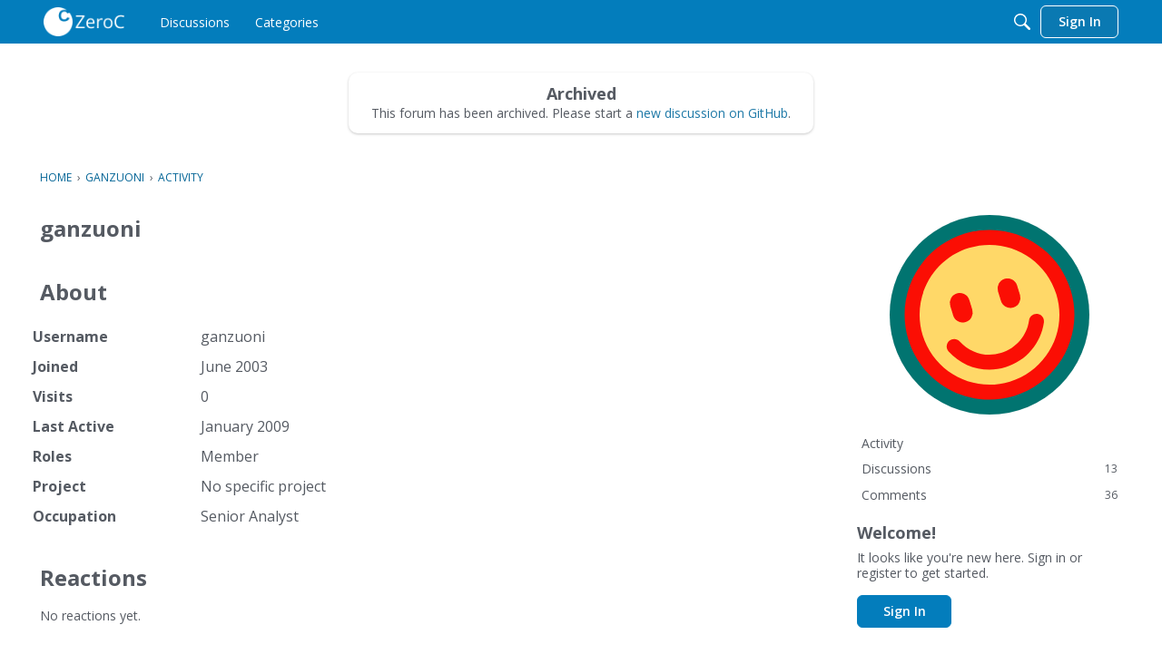

--- FILE ---
content_type: text/html; charset=utf-8
request_url: https://forums.zeroc.com/profile/ganzuoni
body_size: 49940
content:
<!DOCTYPE html>
<html lang="en">
    <head>
        <meta charset="utf-8">
        <meta http-equiv="X-UA-Compatible" content="IE=edge">
        <meta name="viewport" content="width=device-width, initial-scale=1">
        <title>ganzuoni — ZeroC</title>
  <link rel="stylesheet" href="/applications/dashboard/design/style.css?v=2022.018" media="all" static="1" />
  <link rel="stylesheet" href="/applications/dashboard/design/style-compat.css?v=2022.018" media="all" static="1" />
  <link rel="stylesheet" href="/plugins/Reactions/design/reactions.css?v=2022.018" media="all" static="1" />
  <link rel="stylesheet" href="/plugins/GooglePrettify/design/prettify.css?v=2022.018" media="all" static="1" />
  <link rel="stylesheet" href="/resources/design/vanillicon.css?v=2022.018" media="all" static="1" />
  <link rel="stylesheet" href="/plugins/editor/design/editor.css?v=2022.018" media="all" static="1" />
  <link rel="stylesheet" href="/applications/vanilla/design/tag.css?v=2022.018" media="all" static="1" />
  <link rel="stylesheet" href="/applications/vanilla/design/spoilers.css?v=2022.018" media="all" static="1" />
  <link rel="shortcut icon" href="https://forums.zeroc.com/uploads/XW5W9LT0PRPT/3744a2affde522db18208b990311461f.png" type="image/x-icon" />
  <link rel="canonical" href="https://forums.zeroc.com/profile/ganzuoni" />
  <meta property="og:site_name" content="ZeroC" />
  <meta name="twitter:title" property="og:title" content="ganzuoni" />
  <meta property="og:url" content="https://forums.zeroc.com/profile/ganzuoni" />
  <meta property="og:image" content="https://forums.zeroc.com/uploads/C017K4BIF949/full-width.png" />
  <script>gdn=window.gdn||{};gdn.meta={"currentThemePath":"\/addons\/themes\/theme-foundation","DefaultAbout":"Write something about yourself...","ShowUserReactions":"popup","editorVersion":"1.8.2","editorPluginAssets":"\/plugins\/editor","fileUpload-remove":"Remove file","fileUpload-reattach":"Click to re-attach","fileUpload-inserted":"Inserted","fileUpload-insertedTooltip":"This image has been inserted into the body of text.","wysiwygHelpText":"You are using <a href=\"https:\/\/en.wikipedia.org\/wiki\/WYSIWYG\" target=\"_new\">WYSIWYG<\/a> in your post.","bbcodeHelpText":"You can use <a href=\"http:\/\/en.wikipedia.org\/wiki\/BBCode\" target=\"_new\">BBCode<\/a> in your post.","htmlHelpText":"You can use <a href=\"http:\/\/htmlguide.drgrog.com\/cheatsheet.php\" target=\"_new\">Simple HTML<\/a> in your post.","markdownHelpText":"You can use <a href=\"http:\/\/en.wikipedia.org\/wiki\/Markdown\" target=\"_new\">Markdown<\/a> in your post.","textHelpText":"You are using plain text in your post.","editorWysiwygCSS":"\/plugins\/editor\/design\/wysiwyg.css","canUpload":false,"fileErrorSize":"File size is too large.","fileErrorFormat":"File format is not allowed.","fileErrorAlreadyExists":"File already uploaded.","fileErrorSizeFormat":"File size is too large and format is not allowed.","maxUploadSize":2097152,"editorFileInputName":"editorupload","allowedImageExtensions":"{\"1\":\"jpg\",\"2\":\"jpeg\",\"3\":\"gif\",\"4\":\"png\",\"5\":\"bmp\",\"6\":\"tiff\"}","allowedFileExtensions":"[\"txt\",\"jpg\",\"jpeg\",\"gif\",\"png\",\"bmp\",\"tiff\",\"ico\",\"zip\",\"gz\",\"tar.gz\",\"tgz\",\"psd\",\"ai\",\"pdf\",\"doc\",\"xls\",\"ppt\",\"docx\",\"xlsx\",\"pptx\",\"log\",\"rar\",\"7z\"]","maxFileUploads":"20","Spoiler":"Spoiler","show":"show","hide":"hide","TaggingAdd":false,"TaggingSearchUrl":"\/tags\/search","MaxTagsAllowed":5,"TagHint":"Start to type...","emoji":{"assetPath":"https:\/\/forums.zeroc.com\/resources\/emoji","format":"<img class=\"emoji\" src=\"%1$s\" title=\"%2$s\" alt=\"%2$s\" height=\"20\" loading=\"lazy\" \/>","emoji":{"smile":"smile.png","smiley":"smiley.png","wink":"wink.png","blush":"blush.png","neutral":"neutral.png","relaxed":"relaxed.png","grin":"grin.png","joy":"joy.png","sweat_smile":"sweat_smile.png","lol":"lol.png","innocent":"innocent.png","naughty":"naughty.png","yum":"yum.png","relieved":"relieved.png","love":"love.png","sunglasses":"sunglasses.png","smirk":"smirk.png","expressionless":"expressionless.png","unamused":"unamused.png","sweat":"sweat.png","pensive":"pensive.png","confused":"confused.png","confounded":"confounded.png","kissing":"kissing.png","kissing_heart":"kissing_heart.png","kissing_smiling_eyes":"kissing_smiling_eyes.png","kissing_closed_eyes":"kissing_closed_eyes.png","tongue":"tongue.png","disappointed":"disappointed.png","worried":"worried.png","angry":"angry.png","rage":"rage.png","cry":"cry.png","persevere":"persevere.png","triumph":"triumph.png","frowning":"frowning.png","anguished":"anguished.png","fearful":"fearful.png","weary":"weary.png","sleepy":"sleepy.png","tired_face":"tired_face.png","grimace":"grimace.png","bawling":"bawling.png","open_mouth":"open_mouth.png","hushed":"hushed.png","cold_sweat":"cold_sweat.png","scream":"scream.png","astonished":"astonished.png","flushed":"flushed.png","sleeping":"sleeping.png","dizzy":"dizzy.png","no_mouth":"no_mouth.png","mask":"mask.png","star":"star.png","cookie":"cookie.png","warning":"warning.png","mrgreen":"mrgreen.png","heart":"heart.png","heartbreak":"heartbreak.png","kiss":"kiss.png","+1":"+1.png","-1":"-1.png","grey_question":"grey_question.png","trollface":"trollface.png","error":"grey_question.png"}},"RedirectTo":"","RedirectUrl":"","TransportError":"A fatal error occurred while processing the request.<br \/>The server returned the following response: %s","TransientKey":false,"WebRoot":"https:\/\/forums.zeroc.com\/","UrlFormat":"\/{Path}","Path":"profile\/ganzuoni","Args":"","ResolvedPath":"dashboard\/profile\/index","ResolvedArgs":{"user":"ganzuoni","username":"","userID":"","page":false},"SignedIn":0,"ConfirmHeading":"Confirm","ConfirmText":"Are you sure you want to do that?","Okay":"Okay","Cancel":"Cancel","Search":"Search","ui":{"siteName":"ZeroC","orgName":"ZeroC, Inc.","localeKey":"en","themeKey":"theme-foundation","mobileThemeKey":"theme-foundation","desktopThemeKey":"theme-foundation","logo":"https:\/\/forums.zeroc.com\/uploads\/C017K4BIF949\/full-width.png","favIcon":"https:\/\/forums.zeroc.com\/uploads\/XW5W9LT0PRPT\/3744a2affde522db18208b990311461f.png","shareImage":null,"bannerImage":"https:\/\/forums.zeroc.com\/uploads\/NSFIJIU3KO9O\/background-281-29.png","mobileAddressBarColor":"","fallbackAvatar":"https:\/\/forums.zeroc.com\/applications\/dashboard\/design\/images\/defaulticon.png","currentUser":{"userID":0,"name":"guest","url":"https:\/\/forums.zeroc.com\/profile\/","photoUrl":"https:\/\/w3.vanillicon.com\/v2\/310b86e0b62b828562fc91c7be5380a9.svg","dateLastActive":{"date":"2026-01-24 16:02:13.000000","timezone_type":3,"timezone":"UTC"},"banned":0,"punished":0,"private":false},"editContentTimeout":3600,"bannedPrivateProfile":false,"useAdminCheckboxes":false,"siteTitle":"ZeroC Forums","locale":"en","inputFormat":"markdown"},"context":{"host":"","basePath":"","assetPath":"","debug":false,"translationDebug":false,"conversationsEnabled":true,"cacheBuster":"2022.018","staticPathFolder":"","dynamicPathFolder":"","siteID":-1},"embed":{"enabled":false,"isAdvancedEmbed":false,"isModernEmbed":false,"forceModernEmbed":false,"remoteUrl":null},"search":{"defaultScope":"site","supportsScope":false,"activeDriver":"MySQL"},"upload":{"maxSize":52428800,"maxUploads":20,"allowedExtensions":["txt","jpg","jpeg","gif","png","bmp","tiff","ico","zip","gz","tar.gz","tgz","psd","ai","pdf","doc","xls","ppt","docx","xlsx","pptx","log","rar","7z"]},"registrationUrl":"","signInUrl":"\/entry\/signin","signOutUrl":"\/entry\/signout?TransientKey=","featureFlags":{"DeferredLegacyScripts":{"Enabled":false},"customLayout":{"home":{"Enabled":true},"discussionList":{"Enabled":false},"categoryList":{"Enabled":false}},"layoutEditor":{"Enabled":true}},"themeFeatures":{"NewFlyouts":true,"SharedMasterView":true,"ProfileHeader":true,"DataDrivenTheme":true,"UserCards":true,"DisableKludgedVars":true,"NewEventsPage":true,"useNewSearchPage":true,"EnhancedAccessibility":true,"NewQuickLinks":true,"NewCategoryDropdown":true,"NewBadgesModule":true,"NewReactionsModule":true,"NewGuestModule":true,"NewPostMenu":true},"addonFeatures":{"NewFlyouts":true,"SharedMasterView":true,"ProfileHeader":true,"DataDrivenTheme":true,"UserCards":true,"DisableKludgedVars":true,"NewEventsPage":true,"useNewSearchPage":true,"EnhancedAccessibility":true,"NewQuickLinks":true,"NewCategoryDropdown":true,"NewBadgesModule":true,"NewReactionsModule":true,"NewGuestModule":true,"NewPostMenu":true},"siteSection":{"basePath":"","contentLocale":"en","sectionGroup":"vanilla","sectionID":"0","name":"ZeroC","apps":{"forum":true},"attributes":{"categoryID":-1}},"themePreview":null,"reCaptchaKey":"","roleToken":"","useNewFlyouts":false};
gdn.permissions={"permissions":{"activity.view":true,"profiles.view":true,"discussions.view":true},"bans":[],"isAdmin":false};
</script>
  <script src="/js/library/jquery.js?v=2022.018" static="1"></script>
  <script src="/js/library/jquery.form.js?v=2022.018" static="1"></script>
  <script src="/js/library/jquery.popup.js?v=2022.018" static="1"></script>
  <script src="/js/library/jquery.gardenhandleajaxform.js?v=2022.018" static="1"></script>
  <script src="/js/library/jquery.autosize.min.js?v=2022.018" static="1"></script>
  <script src="/js/global.js?v=2022.018" static="1"></script>
  <script src="/js/flyouts.js?v=2022.018" static="1"></script>
  <script src="/applications/dashboard/js/cropimage.js?v=2022.018" static="1"></script>
  <script src="/applications/dashboard/js/vendors/clipboard.min.js?v=2022.018" static="1"></script>
  <script src="/js/library/jquery.jcrop.min.js?v=2022.018" static="1"></script>
  <script src="/applications/dashboard/js/profile.js?v=2022.018" static="1"></script>
  <script src="/js/library/jquery.gardenmorepager.js?v=2022.018" static="1"></script>
  <script src="/applications/dashboard/js/activity.js?v=2022.018" static="1"></script>
  <script src="/applications/vanilla/js/discussions.js?v=2022.018" static="1"></script>
  <script src="/js/library/jquery-ui.min.js?v=2022.018" static="1"></script>
  <script src="/plugins/Reactions/js/reactions.js?v=2022.018" static="1"></script>
  <script src="/plugins/GooglePrettify/js/prettify.js?v=2022.018" static="1"></script>
  <script src="/plugins/editor/js/editor.js?v=2022.018" static="1"></script>
  <script src="/plugins/editor/js/jquery.ui.widget.js?v=2022.018" static="1"></script>
  <script src="/plugins/editor/js/jquery.iframe-transport.js?v=2022.018" static="1"></script>
  <script src="/plugins/editor/js/jquery.fileupload.js?v=2022.018" static="1"></script>
  <script src="/js/library/jquery.atwho.js?v=2022.018" static="1"></script>
  <script src="/applications/vanilla/js/spoilers.js?v=2022.018" static="1"></script>
  <script src="/applications/vanilla/js/tagging.js?v=2022.018" static="1"></script>
  <script src="/js/library/jquery.tokeninput.js?v=2022.018" static="1"></script>
  <script>var supportsAllFeatures =
    window.Promise &&
    window.Promise.prototype.finally &&
    window.fetch &&
    window.Symbol &&
    window.CustomEvent &&
    Array.prototype.includes &&
    Element.prototype.remove &&
    Element.prototype.closest &&
    Element.prototype.attachShadow &&
    window.NodeList &&
    NodeList.prototype.forEach &&
    Object.fromEntries
;

if (!supportsAllFeatures) {
    false && console.log("Older browser detected. Initiating polyfills.");
    var head = document.getElementsByTagName('head')[0];
    var script = document.createElement('script');
    script.src = "https://forums.zeroc.com/dist/v1/polyfills.min.js?h=2022.018";

        script.async = false;
    // document.write has to be used instead of append child for edge & old safari compatibility.
    document.write(script.outerHTML);
} else {
    false && console.log("Modern browser detected. No polyfills necessary");
}

if (!window.onVanillaReady) {
    window.onVanillaReady = function (handler) {
        if (typeof handler !== "function") {
            console.error("Cannot register a vanilla ready handler that is not a function.");
            return;
        }
        document.addEventListener("X-DOMContentReady", function () {
            if (!window.__VANILLA_INTERNAL_IS_READY__) {
                return;
            }
            handler(window.__VANILLA_GLOBALS_DO_NOT_USE_DIRECTLY__);
        })

        if (window.__VANILLA_INTERNAL_IS_READY__) {
            handler(window.__VANILLA_GLOBALS_DO_NOT_USE_DIRECTLY__);
        }
    }
}
window.__VANILLA_ENABLED_ADDON_KEYS__ = ["library","theme-foundation","rich-editor","swagger-ui","vanillastats","vanillicon","stopforumspam","reactions","pockets","stubcontent","emojiextender","akismet","profileextender","googleprettify","sitemaps","editor","gravatar","conversations","vanilla","dashboard"];</script>
  <script src="https://forums.zeroc.com/api/v2/locales/en/translations.js?h=2022.018" defer="defer"></script>
  <script src="https://forums.zeroc.com/dist/v1/forum/runtime.7d7bc17e83d5efacf752.min.js" static="1" defer="defer"></script>
  <script src="https://forums.zeroc.com/dist/v1/forum/packages.180a12084a1829cff215.min.js" static="1" defer="defer"></script>
  <script src="https://forums.zeroc.com/dist/v1/forum/vendors.2d123b0cb759cf4d0253.min.js" static="1" defer="defer"></script>
  <script src="https://forums.zeroc.com/dist/v1/forum/library-2d32d187.74531b7b071d075658c4.min.js" static="1" defer="defer"></script>
  <script src="https://forums.zeroc.com/dist/v1/forum/7295.3499fcbe13ef48ade37a.min.js" static="1" defer="defer"></script>
  <script src="https://forums.zeroc.com/dist/v1/forum/library-cc102d41.09cab7648d8ec8bbc579.min.js" static="1" defer="defer"></script>
  <script src="https://forums.zeroc.com/dist/v1/forum/library-6b9cbaae.e680cec3567d618d0391.min.js" static="1" defer="defer"></script>
  <script src="https://forums.zeroc.com/dist/v1/forum/library-155ed1d1.72561ec711d8bf2acfba.min.js" static="1" defer="defer"></script>
  <script src="https://forums.zeroc.com/dist/v1/forum/library-b3ff4ff5.c4487a69e4eea503d8e6.min.js" static="1" defer="defer"></script>
  <script src="https://forums.zeroc.com/dist/v1/forum/library-b9e9f021.8686f75b83829d02f320.min.js" static="1" defer="defer"></script>
  <script src="https://forums.zeroc.com/dist/v1/forum/library-10c31700.2d5884d94db75af8541c.min.js" static="1" defer="defer"></script>
  <script src="https://forums.zeroc.com/dist/v1/forum/library-2c9e96e5.1c3a005e9755b52830ca.min.js" static="1" defer="defer"></script>
  <script src="https://forums.zeroc.com/dist/v1/forum/library-64840acf.01305d5369355bf5757c.min.js" static="1" defer="defer"></script>
  <script src="https://forums.zeroc.com/dist/v1/forum/library-9aa6fe4f.07abd257055d8da5522c.min.js" static="1" defer="defer"></script>
  <script src="https://forums.zeroc.com/dist/v1/forum/library-c19d9c43.b47b6b1a858f7be74f47.min.js" static="1" defer="defer"></script>
  <script src="https://forums.zeroc.com/dist/v1/forum/library-c7c1a4dd.3b727342f699115a50c1.min.js" static="1" defer="defer"></script>
  <script src="https://forums.zeroc.com/dist/v1/forum/library-8351907e.b49e73438c581ef4de89.min.js" static="1" defer="defer"></script>
  <script src="https://forums.zeroc.com/dist/v1/forum/library-3b962b3c.ae8daca71ce63fcd5ac2.min.js" static="1" defer="defer"></script>
  <script src="https://forums.zeroc.com/dist/v1/forum/library-91c7739a.6d808d6e7c3562232a59.min.js" static="1" defer="defer"></script>
  <script src="https://forums.zeroc.com/dist/v1/forum/library-0a00c317.65708118e00b0a3579f3.min.js" static="1" defer="defer"></script>
  <script src="https://forums.zeroc.com/dist/v1/forum/library-125fb5ae.8665b27b76899d38596b.min.js" static="1" defer="defer"></script>
  <script src="https://forums.zeroc.com/dist/v1/forum/library-1b5f44f5.292994d9b3137fa435ea.min.js" static="1" defer="defer"></script>
  <script src="https://forums.zeroc.com/dist/v1/forum/library-bd952247.0f53983a89453ee0aafb.min.js" static="1" defer="defer"></script>
  <script src="https://forums.zeroc.com/dist/v1/forum/library-2da6cbf1.5d49a7e86848e4d6af2c.min.js" static="1" defer="defer"></script>
  <script src="https://forums.zeroc.com/dist/v1/forum/library-3f9d9fa6.cfc3fbb49bf25db68bbc.min.js" static="1" defer="defer"></script>
  <script src="https://forums.zeroc.com/dist/v1/forum/library-b40b2b97.dab27273efbd231a6c02.min.js" static="1" defer="defer"></script>
  <script src="https://forums.zeroc.com/dist/v1/forum/library-1e3a4ead.8fc01236c902bcd8c732.min.js" static="1" defer="defer"></script>
  <script src="https://forums.zeroc.com/dist/v1/forum/library-1f0b08b7.41ee1c5e67e18873f33a.min.js" static="1" defer="defer"></script>
  <script src="https://forums.zeroc.com/dist/v1/forum/library-4774b20b.c90dedd9db60bfd28846.min.js" static="1" defer="defer"></script>
  <script src="https://forums.zeroc.com/dist/v1/forum/library-fae66388.12107ba0e19114b3d87a.min.js" static="1" defer="defer"></script>
  <script src="https://forums.zeroc.com/dist/v1/forum/library-35a1f0cc.0c912fb4584e5a5b69ab.min.js" static="1" defer="defer"></script>
  <script src="https://forums.zeroc.com/dist/v1/forum/library-e500ede4.70d97dbbc6e212a858fe.min.js" static="1" defer="defer"></script>
  <script src="https://forums.zeroc.com/dist/v1/forum/library-70109b0c.b9c85a7f2e94b1ec7b20.min.js" static="1" defer="defer"></script>
  <script src="https://forums.zeroc.com/dist/v1/forum/library-c807047d.b1c2dfdfe8083ba07f74.min.js" static="1" defer="defer"></script>
  <script src="https://forums.zeroc.com/dist/v1/forum/async/addons/theme-foundation.b8d211c8ea4bc1aaa5a1.min.js" static="1" defer="defer"></script>
  <script src="https://forums.zeroc.com/dist/v1/forum/async/addons/rich-editor.d2412ffdbe121fdd70db.min.js" static="1" defer="defer"></script>
  <script src="https://forums.zeroc.com/dist/v1/forum/async/addons/reactions.ad30a388c1f0e86a1a72.min.js" static="1" defer="defer"></script>
  <script src="https://forums.zeroc.com/dist/v1/forum/async/addons/dashboard-common.15dbcc115cbf71f4188c.min.js" static="1" defer="defer"></script>
  <script src="https://forums.zeroc.com/dist/v1/forum/bootstrap.f089f048114aa1a8b8f8.min.js" static="1" defer="defer"></script>
  <script>window["__ACTIONS__"]=[{"type":"@@locales\/GET_ALL_DONE","payload":{"result":[{"localeID":"en","localeKey":"en","regionalKey":"en","displayNames":{"en":"English"}}],"params":[]}},{"type":"@@users\/GET_ME_DONE","payload":{"result":{"userID":0,"name":"Guest","photoUrl":"https:\/\/forums.zeroc.com\/applications\/dashboard\/design\/images\/defaulticon.png","email":null,"dateLastActive":null,"isAdmin":false,"countUnreadNotifications":0,"countUnreadConversations":0,"permissions":["activity.view","discussions.view","profiles.view"],"extended":[],"ssoID":null},"params":[]}},{"type":"@@users\/GET_PERMISSIONS_DONE","payload":{"result":{"isAdmin":false,"isSysAdmin":false,"permissions":[{"type":"global","permissions":{"discussions.view":true,"profiles.view":true}},{"type":"category","id":14,"permissions":{"discussions.view":true}},{"type":"category","id":15,"permissions":{"discussions.view":true}},{"type":"category","id":16,"permissions":{"discussions.view":true}},{"type":"category","id":18,"permissions":{"discussions.view":true}}],"junctions":{"category":[14,15,16,18,19]},"junctionAliases":{"category":[]}},"params":[]}},{"type":"@@themes\/GET_DONE","payload":{"result":{"themeID":"theme-foundation","type":"themeFile","name":"Foundation","version":"1.0.0","revisionID":null,"revisionName":null,"insertUser":null,"dateInserted":null,"current":true,"active":true,"parentTheme":null,"assets":{"header":{"url":"https:\/\/forums.zeroc.com\/api\/v2\/themes\/theme-foundation\/assets\/header.html?v=1.0.0-2022.018","type":"html"},"footer":{"url":"https:\/\/forums.zeroc.com\/api\/v2\/themes\/theme-foundation\/assets\/footer.html?v=1.0.0-2022.018","type":"html"},"variables":{"url":"","type":"json","content-type":"application\/json","data":{"quickLinks":{"links":[{"name":"All Categories","url":"\/categories","id":"all-categories","countLimit":null,"permission":"discussions.view"},{"name":"Recent Discussions","url":"\/discussions","id":"recent-discussions","countLimit":null,"permission":"discussions.view"},{"name":"Activity","url":"\/activity","id":"activity","countLimit":null,"permission":"discussions.view"},{"name":"My Bookmarks","url":"\/discussions\/bookmarked","id":"my-bookmarks","countLimit":null,"permission":"session.valid"},{"name":"My Discussions","url":"\/discussions\/mine","id":"my-discussions","countLimit":null,"permission":"session.valid"},{"name":"My Drafts","url":"\/drafts","id":"my-drafts","countLimit":null,"permission":"session.valid"},{"name":"Best Of","url":"\/bestof","id":"best-of","countLimit":null,"permission":null}],"counts":{"all-categories":null,"recent-discussions":null,"activity":null,"my-bookmarks":0,"my-discussions":0,"my-drafts":0,"best-of":null}},"global":{"options":[],"mainColors":[],"body":{"backgroundImage":[]},"border":[],"borderType":[],"panel":[],"content":[],"fonts":{"size":[],"mobile":{"size":[]},"weights":[],"customFont":[]},"links":{"colors":[]}},"navigation":{"navItems":[],"logo":[]},"banner":{"options":[],"outerBackground":[],"backgrounds":[],"spacing":[],"contentContainer":[],"dimensions":[],"title":[],"description":[],"inputAndButton":[],"searchStrip":[]},"titleBar":{"fullBleed":[],"border":[],"sizing":[],"colors":{"state":[]},"breakpoints":[],"navAlignment":[],"logo":{"desktop":[],"mobile":[],"offsetVertical":{"mobile":[]}},"mobileLogo":[]},"shadow":{"widget":[],"widgetHover":[],"dropDown":[],"modal":[]},"tiles":{"options":[],"itemSpacing":[],"containerSpacing":{"padding":[]},"sizing":[]},"tile":{"options":[],"title":{"font":[]},"description":[],"link":{"padding":[]},"fallBackIcon":[]}}},"styles":{"url":"https:\/\/forums.zeroc.com\/api\/v2\/themes\/theme-foundation\/assets\/styles.css?v=1.0.0-2022.018","type":"css","content-type":"text\/css"},"logo":{"url":"https:\/\/forums.zeroc.com\/uploads\/C017K4BIF949\/full-width.png?v=2022.018","type":"image"},"mobileLogo":{"url":"https:\/\/forums.zeroc.com\/uploads\/C017K4BIF949\/full-width.png?v=2022.018","type":"image"},"fonts":{"url":"https:\/\/forums.zeroc.com\/api\/v2\/themes\/theme-foundation\/assets\/fonts.json?v=1.0.0-2022.018","type":"json","content-type":"application\/json","data":[]},"scripts":{"url":"https:\/\/forums.zeroc.com\/api\/v2\/themes\/theme-foundation\/assets\/scripts.json?v=1.0.0-2022.018","type":"json","content-type":"application\/json"},"javascript":{"url":"https:\/\/forums.zeroc.com\/api\/v2\/themes\/theme-foundation\/assets\/javascript.js?v=1.0.0-2022.018","type":"js","content-type":"application\/javascript"}},"preview":{"info":{"Description":{"type":"description","value":"A responsive, asset-compatible Vanilla Forums theme."},"Authors":{"type":"string","value":"St\u00e9phane LaFl\u00e8che, Adam (charrondev) Charron"}},"imageUrl":null,"variables":{"globalPrimary":null,"globalBg":"#fff","globalFg":"#555a62","titleBarBg":null,"titleBarFg":null,"backgroundImage":null}},"features":{"NewFlyouts":true,"SharedMasterView":true,"ProfileHeader":true,"DataDrivenTheme":true,"UserCards":true,"DisableKludgedVars":true,"NewEventsPage":true,"useNewSearchPage":true,"EnhancedAccessibility":true,"NewQuickLinks":true,"NewCategoryDropdown":true,"NewBadgesModule":true,"NewReactionsModule":true,"NewGuestModule":true,"NewPostMenu":true},"supportedSections":["Forum"]},"params":{"key":{"themeID":"theme-foundation","type":"themeFile","name":"Foundation","version":"1.0.0","revisionID":null,"revisionName":null,"insertUser":null,"dateInserted":null,"current":true,"active":true,"parentTheme":null,"assets":{"header":{"url":"https:\/\/forums.zeroc.com\/api\/v2\/themes\/theme-foundation\/assets\/header.html?v=1.0.0-2022.018","type":"html"},"footer":{"url":"https:\/\/forums.zeroc.com\/api\/v2\/themes\/theme-foundation\/assets\/footer.html?v=1.0.0-2022.018","type":"html"},"variables":{"url":"","type":"json","content-type":"application\/json","data":{"quickLinks":{"links":[{"name":"All Categories","url":"\/categories","id":"all-categories","countLimit":null,"permission":"discussions.view"},{"name":"Recent Discussions","url":"\/discussions","id":"recent-discussions","countLimit":null,"permission":"discussions.view"},{"name":"Activity","url":"\/activity","id":"activity","countLimit":null,"permission":"discussions.view"},{"name":"My Bookmarks","url":"\/discussions\/bookmarked","id":"my-bookmarks","countLimit":null,"permission":"session.valid"},{"name":"My Discussions","url":"\/discussions\/mine","id":"my-discussions","countLimit":null,"permission":"session.valid"},{"name":"My Drafts","url":"\/drafts","id":"my-drafts","countLimit":null,"permission":"session.valid"},{"name":"Best Of","url":"\/bestof","id":"best-of","countLimit":null,"permission":null}],"counts":{"all-categories":null,"recent-discussions":null,"activity":null,"my-bookmarks":0,"my-discussions":0,"my-drafts":0,"best-of":null}},"global":{"options":[],"mainColors":[],"body":{"backgroundImage":[]},"border":[],"borderType":[],"panel":[],"content":[],"fonts":{"size":[],"mobile":{"size":[]},"weights":[],"customFont":[]},"links":{"colors":[]}},"navigation":{"navItems":[],"logo":[]},"banner":{"options":[],"outerBackground":[],"backgrounds":[],"spacing":[],"contentContainer":[],"dimensions":[],"title":[],"description":[],"inputAndButton":[],"searchStrip":[]},"titleBar":{"fullBleed":[],"border":[],"sizing":[],"colors":{"state":[]},"breakpoints":[],"navAlignment":[],"logo":{"desktop":[],"mobile":[],"offsetVertical":{"mobile":[]}},"mobileLogo":[]},"shadow":{"widget":[],"widgetHover":[],"dropDown":[],"modal":[]},"tiles":{"options":[],"itemSpacing":[],"containerSpacing":{"padding":[]},"sizing":[]},"tile":{"options":[],"title":{"font":[]},"description":[],"link":{"padding":[]},"fallBackIcon":[]}}},"styles":{"url":"https:\/\/forums.zeroc.com\/api\/v2\/themes\/theme-foundation\/assets\/styles.css?v=1.0.0-2022.018","type":"css","content-type":"text\/css"},"logo":{"url":"https:\/\/forums.zeroc.com\/uploads\/C017K4BIF949\/full-width.png?v=2022.018","type":"image"},"mobileLogo":{"url":"https:\/\/forums.zeroc.com\/uploads\/C017K4BIF949\/full-width.png?v=2022.018","type":"image"},"fonts":{"url":"https:\/\/forums.zeroc.com\/api\/v2\/themes\/theme-foundation\/assets\/fonts.json?v=1.0.0-2022.018","type":"json","content-type":"application\/json","data":[]},"scripts":{"url":"https:\/\/forums.zeroc.com\/api\/v2\/themes\/theme-foundation\/assets\/scripts.json?v=1.0.0-2022.018","type":"json","content-type":"application\/json"},"javascript":{"url":"https:\/\/forums.zeroc.com\/api\/v2\/themes\/theme-foundation\/assets\/javascript.js?v=1.0.0-2022.018","type":"js","content-type":"application\/javascript"}},"preview":{"info":{"Description":{"type":"description","value":"A responsive, asset-compatible Vanilla Forums theme."},"Authors":{"type":"string","value":"St\u00e9phane LaFl\u00e8che, Adam (charrondev) Charron"}},"imageUrl":null,"variables":{"globalPrimary":null,"globalBg":"#fff","globalFg":"#555a62","titleBarBg":null,"titleBarFg":null,"backgroundImage":null}},"features":{"NewFlyouts":true,"SharedMasterView":true,"ProfileHeader":true,"DataDrivenTheme":true,"UserCards":true,"DisableKludgedVars":true,"NewEventsPage":true,"useNewSearchPage":true,"EnhancedAccessibility":true,"NewQuickLinks":true,"NewCategoryDropdown":true,"NewBadgesModule":true,"NewReactionsModule":true,"NewGuestModule":true,"NewPostMenu":true},"supportedSections":["Forum"]}}}}];
</script>
  <script type="text/javascript">
            function init() {
                $('.Message').each(function () {
                    if ($(this).data('GooglePrettify')) {
                        return;
                    }
                    $(this).data('GooglePrettify', '1');

                    pre = $('pre', this).addClass('prettyprint linenums');

                    // Let prettyprint determine styling, rather than the editor.
                    $('code', this).removeClass('CodeInline');
                    pre.removeClass('CodeBlock');

                    prettyPrint();

                    pre.removeClass('prettyprint');
                });
            }
            window.onVanillaReady(init);</script>
  <noscript><style>body {visibility: visible !important;}</style></noscript>
<!-- Preload links, scripts, and stylesheets -->


        <noscript>
            <style>
                .fullPageLoader { display: none }

                body.isLoading .page {
                    max-height: initial;
                    height: initial;
                }
            </style>
        </noscript>
    </head>
    <body class="Dashboard Profile isDesktop index  Profile Section-Profile isLoading dataDriven">
        <div id="page" class="page"><noscript id="themeHeader">
                    <style>/*
 * These styles apply ONLY to the header and footer assets.
 */

* {
    padding: 0;
    margin: 0;
    box-sizing: border-box;
}

.footer {
    background: #f5f5f6;
    color: #555a62;
    font-size: 14px;
    line-height: 1.5;
    padding: 18px 0;
}

.footer-wrap {
    padding-left: 18px;
    padding-right: 18px;
    max-width: 1236px;
    margin: 0 auto;
}

.footer a {
    color: #0291db;
}
.footer a:hover {
    color: #0276b3;
}

.footer-row {
    display: flex;
    flex-wrap: wrap;
    justify-content: space-between;
    align-items: center;
    margin: -3px;
}

.footer-col {
    padding: 0 3px;
}

.footer-col-copyRight {
    justify-content: flex-start;
}

.footer-col-logo {
    justify-content: flex-end;
}

.footer-col-copyRight,
.footer-col-logo {
    flex: 1;
    display: flex;
}

.logo {
    width: 124px;
    height: 27px;
    opacity: 0.6;
}

@media screen and (max-width: 768px) {
    .footer-row {
        display: block;
    }

    .footer-col {
        width: 100%;
        text-align: center;
        margin: 6px 0;
    }

    .footer-col:first-child {
        margin-top: 0;
    }

    .footer-col:last-child {
        margin-bottom: 0;
    }

    .footer-col-copyRight,
    .footer-col-logo {
        justify-content: center;
    }

    .logo {
        margin: 0 auto;
    }
}

/*# sourceMappingURL=styles.css.map */
</style>
                </noscript><header id="titleBar" data-react="title-bar-hamburger"></header>
                <div class="Frame">
    <div class="Frame-top">
        <main class="Frame-body">
            <div class="" data-react="community-content-banner" data-props="&#x7B;&quot;description&quot;&#x3A;&quot;&quot;,&quot;backgroundImage&quot;&#x3A;&quot;https&#x3A;&#x5C;&#x2F;&#x5C;&#x2F;forums.zeroc.com&#x5C;&#x2F;uploads&#x5C;&#x2F;NSFIJIU3KO9O&#x5C;&#x2F;background-281-29.png&quot;,&quot;iconImage&quot;&#x3A;null,&quot;iconUrlSrcSet&quot;&#x3A;null,&quot;backgroundUrlSrcSet&quot;&#x3A;&#x7B;&quot;10&quot;&#x3A;&quot;&quot;,&quot;300&quot;&#x3A;&quot;&quot;,&quot;800&quot;&#x3A;&quot;&quot;,&quot;1200&quot;&#x3A;&quot;&quot;,&quot;1600&quot;&#x3A;&quot;&quot;&#x7D;,&quot;title&quot;&#x3A;&quot;ganzuoni&quot;&#x7D;"><div style="min-height:'500px'"></div></div><div style="margin: auto; max-width: 512px; text-align: center; padding: 0.75rem; margin-top: 2rem; box-shadow: rgba(0, 0, 0, 0.22) 0px 1px 3px 0px; border-radius: 10px;">
<h2 style="">Archived</h2>
<div>This forum has been archived. Please start a <a href="https://github.com/zeroc-ice/ice/discussions">new discussion on GitHub</a>.</div>
</div>
            <div class="Frame-content">
                <div class="Container">
                    <div class="Frame-contentWrap">
                        <div class="Frame-details">
                                                            <div class="Frame-row">
                                    <nav class="BreadcrumbsBox" aria-label=Breadcrumb>
                                        <span class="Breadcrumbs" itemscope itemtype="http://schema.org/BreadcrumbList"><span class="CrumbLabel HomeCrumb"><a href="https://forums.zeroc.com/"><span>Home</span></a></span><span itemprop="itemListElement" itemscope itemtype="http://schema.org/ListItem"><meta itemprop="position" content="1" /><span class="Crumb">›</span> <span class="CrumbLabel "><a itemprop="item" href="/profile/ganzuoni"><span itemprop="name">ganzuoni</span></a></span></span><span itemprop="itemListElement" itemscope itemtype="http://schema.org/ListItem"><meta itemprop="position" content="2" /><span class="Crumb">›</span> <span class="CrumbLabel  Last"><a itemprop="item" href="/profile/activity/ganzuoni"><span itemprop="name">Activity</span></a></span></span></span>
                                    </nav>
                                </div>
                                                        <div class="Frame-row">

                                <!-- Main Content -->
                                <section class="Content MainContent">
                                    <section class="widget-dontUseCssOnMe"><div class="pageHeadingBox"><h1 class="H">ganzuoni<span class="Gloss"></span></h1><div class="ProfileOptions">
     </div>
</div></section><div class="Profile"><section class='pageBox'><div class="About P widget-dontUseCssOnMe"><div class="pageHeadingBox"><h2 class="H">About</h2></div><section class='pageBox userInfoBox About'>        <dl class="About">
                        <dt class="Name">Username</dt>
            <dd class="Name" itemprop="name">ganzuoni</dd>

            
                        <dt class="Joined">Joined</dt>
            <dd class="Joined"><time title="June 18, 2003 12:13PM" datetime="2003-06-18T12:13:50+00:00">June 2003</time></dd>
            <dt class="Visits">Visits</dt>
            <dd class="Visits">0</dd>
            <dt class="LastActive">Last Active</dt>
            <dd class="LastActive"><time title="January 8, 2009 7:15PM" datetime="2009-01-08T19:15:45+00:00">January 2009</time></dd>
            <dt class="Roles">Roles</dt>
            <dd class="Roles">Member</dd>
             <dt class="ProfileExtend ProfileProject">Project</dt>  <dd class="ProfileExtend ProfileProject">No specific project</dd>  <dt class="ProfileExtend ProfileOccupation">Occupation</dt>  <dd class="ProfileExtend ProfileOccupation">Senior Analyst</dd>         </dl>
                </section></div><div class="" data-react="ReactionListModule" data-props="&#x7B;&quot;apiParams&quot;&#x3A;&#x7B;&quot;userID&quot;&#x3A;97&#x7D;,&quot;apiData&quot;&#x3A;&#x5B;&#x7B;&quot;tagID&quot;&#x3A;3,&quot;urlcode&quot;&#x3A;&quot;Promote&quot;,&quot;name&quot;&#x3A;&quot;Promote&quot;,&quot;class&quot;&#x3A;&quot;Positive&quot;,&quot;photoUrl&quot;&#x3A;&quot;https&#x3A;&#x5C;&#x2F;&#x5C;&#x2F;badges.v-cdn.net&#x5C;&#x2F;reactions&#x5C;&#x2F;50&#x5C;&#x2F;promote.svg&quot;,&quot;count&quot;&#x3A;0,&quot;url&quot;&#x3A;&quot;https&#x3A;&#x5C;&#x2F;&#x5C;&#x2F;forums.zeroc.com&#x5C;&#x2F;profile&#x5C;&#x2F;reactions&#x5C;&#x2F;ganzuoni&#x3F;reaction&#x3D;promote&quot;&#x7D;,&#x7B;&quot;tagID&quot;&#x3A;6,&quot;urlcode&quot;&#x3A;&quot;Disagree&quot;,&quot;name&quot;&#x3A;&quot;Disagree&quot;,&quot;class&quot;&#x3A;&quot;Negative&quot;,&quot;photoUrl&quot;&#x3A;&quot;https&#x3A;&#x5C;&#x2F;&#x5C;&#x2F;badges.v-cdn.net&#x5C;&#x2F;reactions&#x5C;&#x2F;50&#x5C;&#x2F;disagree.svg&quot;,&quot;count&quot;&#x3A;0,&quot;url&quot;&#x3A;&quot;https&#x3A;&#x5C;&#x2F;&#x5C;&#x2F;forums.zeroc.com&#x5C;&#x2F;profile&#x5C;&#x2F;reactions&#x5C;&#x2F;ganzuoni&#x3F;reaction&#x3D;disagree&quot;&#x7D;,&#x7B;&quot;tagID&quot;&#x3A;7,&quot;urlcode&quot;&#x3A;&quot;Agree&quot;,&quot;name&quot;&#x3A;&quot;Agree&quot;,&quot;class&quot;&#x3A;&quot;Positive&quot;,&quot;photoUrl&quot;&#x3A;&quot;https&#x3A;&#x5C;&#x2F;&#x5C;&#x2F;badges.v-cdn.net&#x5C;&#x2F;reactions&#x5C;&#x2F;50&#x5C;&#x2F;agree.svg&quot;,&quot;count&quot;&#x3A;0,&quot;url&quot;&#x3A;&quot;https&#x3A;&#x5C;&#x2F;&#x5C;&#x2F;forums.zeroc.com&#x5C;&#x2F;profile&#x5C;&#x2F;reactions&#x5C;&#x2F;ganzuoni&#x3F;reaction&#x3D;agree&quot;&#x7D;,&#x7B;&quot;tagID&quot;&#x3A;9,&quot;urlcode&quot;&#x3A;&quot;Like&quot;,&quot;name&quot;&#x3A;&quot;Like&quot;,&quot;class&quot;&#x3A;&quot;Positive&quot;,&quot;photoUrl&quot;&#x3A;&quot;https&#x3A;&#x5C;&#x2F;&#x5C;&#x2F;badges.v-cdn.net&#x5C;&#x2F;reactions&#x5C;&#x2F;50&#x5C;&#x2F;like.svg&quot;,&quot;count&quot;&#x3A;0,&quot;url&quot;&#x3A;&quot;https&#x3A;&#x5C;&#x2F;&#x5C;&#x2F;forums.zeroc.com&#x5C;&#x2F;profile&#x5C;&#x2F;reactions&#x5C;&#x2F;ganzuoni&#x3F;reaction&#x3D;like&quot;&#x7D;,&#x7B;&quot;tagID&quot;&#x3A;14,&quot;urlcode&quot;&#x3A;&quot;LOL&quot;,&quot;name&quot;&#x3A;&quot;LOL&quot;,&quot;class&quot;&#x3A;&quot;Positive&quot;,&quot;photoUrl&quot;&#x3A;&quot;https&#x3A;&#x5C;&#x2F;&#x5C;&#x2F;badges.v-cdn.net&#x5C;&#x2F;reactions&#x5C;&#x2F;50&#x5C;&#x2F;lol.svg&quot;,&quot;count&quot;&#x3A;0,&quot;url&quot;&#x3A;&quot;https&#x3A;&#x5C;&#x2F;&#x5C;&#x2F;forums.zeroc.com&#x5C;&#x2F;profile&#x5C;&#x2F;reactions&#x5C;&#x2F;ganzuoni&#x3F;reaction&#x3D;lol&quot;&#x7D;,&#x7B;&quot;tagID&quot;&#x3A;1,&quot;urlcode&quot;&#x3A;&quot;Spam&quot;,&quot;name&quot;&#x3A;&quot;Spam&quot;,&quot;class&quot;&#x3A;&quot;Flag&quot;,&quot;photoUrl&quot;&#x3A;&quot;https&#x3A;&#x5C;&#x2F;&#x5C;&#x2F;badges.v-cdn.net&#x5C;&#x2F;reactions&#x5C;&#x2F;50&#x5C;&#x2F;spam.svg&quot;,&quot;count&quot;&#x3A;0,&quot;url&quot;&#x3A;&quot;https&#x3A;&#x5C;&#x2F;&#x5C;&#x2F;forums.zeroc.com&#x5C;&#x2F;profile&#x5C;&#x2F;reactions&#x5C;&#x2F;ganzuoni&#x3F;reaction&#x3D;spam&quot;&#x7D;,&#x7B;&quot;tagID&quot;&#x3A;2,&quot;urlcode&quot;&#x3A;&quot;Abuse&quot;,&quot;name&quot;&#x3A;&quot;Abuse&quot;,&quot;class&quot;&#x3A;&quot;Flag&quot;,&quot;photoUrl&quot;&#x3A;&quot;https&#x3A;&#x5C;&#x2F;&#x5C;&#x2F;badges.v-cdn.net&#x5C;&#x2F;reactions&#x5C;&#x2F;50&#x5C;&#x2F;abuse.svg&quot;,&quot;count&quot;&#x3A;0,&quot;url&quot;&#x3A;&quot;https&#x3A;&#x5C;&#x2F;&#x5C;&#x2F;forums.zeroc.com&#x5C;&#x2F;profile&#x5C;&#x2F;reactions&#x5C;&#x2F;ganzuoni&#x3F;reaction&#x3D;abuse&quot;&#x7D;&#x5D;,&quot;homeWidget&quot;&#x3A;true&#x7D;"></div><div class="BoxFilter BoxProfileFilter widget-dontUseCssOnMe">
    <ul class="FilterMenu pageBox">
        <li class="Active Activity"><a href="/profile/activity/ganzuoni"><span aria-hidden="true" class="Sprite SpActivity"></span> Activity</a></li>
<li class="Discussions"><a href="/profile/discussions/ganzuoni"><span aria-hidden="true" class="Sprite SpDiscussions"></span> Discussions<span class="Aside"><span class="Count"><span title="13 discussions" class="Number">13</span></span></span></a></li>
<li class="Comments"><a href="/profile/comments/ganzuoni"><span aria-hidden="true" class="Sprite SpComments"></span> Comments<span class="Aside"><span class="Count"><span title="36 comments" class="Number">36</span></span></span></a></li>
    </ul>
</div>
<div class="DataListWrap widget-dontUseCssOnMe"><div class="pageHeadingBox"><h2 class="H">Activity</h2></div><section class='pageBox'><ul class="DataList Activities">    <li>
        <div class="Empty">Not much happening here, yet.</div>
    </li>
</ul></section></div></section></div>
                                </section>
                                <!-- Main Content END -->

                                <!-- Main Panel -->
                                <div class="Panel Panel-main">
                                        <div class="Photo PhotoWrap PhotoWrapLarge widget-dontUseCssOnMe ">
        <img src="https://w5.vanillicon.com/v2/5341c1d6466afacdb3fd8b12496905e9.svg" class="ProfilePhotoLarge" alt="Avatar" loading="lazy" />    </div>
<div class="BoxFilter BoxProfileFilter widget-dontUseCssOnMe">
    <ul class="FilterMenu pageBox">
        <li class="Active Activity"><a href="/profile/activity/ganzuoni"><span aria-hidden="true" class="Sprite SpActivity"></span> Activity</a></li>
<li class="Discussions"><a href="/profile/discussions/ganzuoni"><span aria-hidden="true" class="Sprite SpDiscussions"></span> Discussions<span class="Aside"><span class="Count"><span title="13 discussions" class="Number">13</span></span></span></a></li>
<li class="Comments"><a href="/profile/comments/ganzuoni"><span aria-hidden="true" class="Sprite SpComments"></span> Comments<span class="Aside"><span class="Count"><span title="36 comments" class="Number">36</span></span></span></a></li>
    </ul>
</div>
<div class="" data-react="CallToAction" data-props="&#x7B;&quot;to&quot;&#x3A;&quot;&#x5C;&#x2F;entry&#x5C;&#x2F;signin&#x3F;Target&#x3D;profile&#x25;2Fganzuoni&quot;,&quot;textCTA&quot;&#x3A;&quot;Sign&#x20;In&quot;,&quot;title&quot;&#x3A;&quot;Welcome&#x21;&quot;,&quot;imageUrl&quot;&#x3A;&quot;&quot;,&quot;description&quot;&#x3A;&quot;It&#x20;looks&#x20;like&#x20;you&#x27;re&#x20;new&#x20;here.&#x20;Sign&#x20;in&#x20;or&#x20;register&#x20;to&#x20;get&#x20;started.&quot;,&quot;options&quot;&#x3A;&#x7B;&quot;linkButtonType&quot;&#x3A;&quot;primary&quot;,&quot;alignment&quot;&#x3A;&quot;left&quot;&#x7D;,&quot;desktopOnly&quot;&#x3A;false&#x7D;"></div>
                                </div>
                                <!-- Main Panel END -->

                            </div>
                            
                        </div>
                    </div>
                </div>
            </div>
        </main>
    </div>
    
</div>
<noscript id="themeFooter"><style>/*
 * These styles apply ONLY to the header and footer assets.
 */

* {
    padding: 0;
    margin: 0;
    box-sizing: border-box;
}

.footer {
    background: #f5f5f6;
    color: #555a62;
    font-size: 14px;
    line-height: 1.5;
    padding: 18px 0;
}

.footer-wrap {
    padding-left: 18px;
    padding-right: 18px;
    max-width: 1236px;
    margin: 0 auto;
}

.footer a {
    color: #0291db;
}
.footer a:hover {
    color: #0276b3;
}

.footer-row {
    display: flex;
    flex-wrap: wrap;
    justify-content: space-between;
    align-items: center;
    margin: -3px;
}

.footer-col {
    padding: 0 3px;
}

.footer-col-copyRight {
    justify-content: flex-start;
}

.footer-col-logo {
    justify-content: flex-end;
}

.footer-col-copyRight,
.footer-col-logo {
    flex: 1;
    display: flex;
}

.logo {
    width: 124px;
    height: 27px;
    opacity: 0.6;
}

@media screen and (max-width: 768px) {
    .footer-row {
        display: block;
    }

    .footer-col {
        width: 100%;
        text-align: center;
        margin: 6px 0;
    }

    .footer-col:first-child {
        margin-top: 0;
    }

    .footer-col:last-child {
        margin-bottom: 0;
    }

    .footer-col-copyRight,
    .footer-col-logo {
        justify-content: center;
    }

    .logo {
        margin: 0 auto;
    }
}

/*# sourceMappingURL=styles.css.map */
</style><!-- Main footer START -->
<footer class="footer">
    <div class="footer-wrap">
        <div class="footer-row">
            <div class="footer-col footer-col-copyRight">
                <p class="footer-copyright">© Vanilla Foundation Theme 2026</p>
            </div>
            <div class="footer-col footer-col-logo">
                <div class="logo">
                    <svg
                        xmlns="http://www.w3.org/2000/svg"
                        viewBox="0 0 2815.48 420.49"
                        class="PoweredbyVanilla"
                    >
                        <path
                            d="M0 140.72h47.68v84.68c10.98-14.11 25.09-26.97 49.24-26.97 36.07 0 57.08 23.83 57.08 62.41v108.83h-47.67v-93.78c0-22.58-10.66-34.19-28.85-34.19s-29.8 11.6-29.8 34.19v93.77H0V140.72ZM180.65 140.72h50.18v42.34h-50.18v-42.34Zm1.25 60.84h47.67v168.11H181.9V201.56ZM259.67 402.92l16.31-35.75c17.25 9.72 34.5 15.37 56.77 15.37 32.62 0 47.99-15.68 47.99-45.79v-8.15c-14.11 16.93-29.48 27.28-54.89 27.28-39.2 0-74.64-28.54-74.64-78.41v-.63c0-50.18 36.07-78.41 74.64-78.41 26.03 0 41.4 10.98 54.26 25.09v-21.95h47.67v130.16c0 30.11-7.21 52.06-21.33 66.18-15.68 15.68-39.83 22.58-72.45 22.58-27.29 0-53-6.27-74.33-17.57Zm121.06-125.45v-.63c0-22.9-17.88-38.89-41.09-38.89-23.21 0-40.77 15.99-40.77 38.89v.63c0 23.21 17.56 38.89 40.77 38.89 23.21 0 41.09-16 41.09-38.89ZM454.75 140.72h47.67v84.68c10.98-14.11 25.09-26.97 49.24-26.97 36.07 0 57.08 23.83 57.08 62.41v108.83h-47.67v-93.78c0-22.58-10.66-34.19-28.85-34.19s-29.8 11.6-29.8 34.19v93.77h-47.67V140.72ZM626.29 286.56v-.63c0-47.98 34.19-87.5 83.11-87.5 56.14 0 81.86 43.6 81.86 91.27 0 3.76-.31 8.15-.63 12.55H673.64c4.7 21.64 19.76 32.93 41.09 32.93 16 0 27.6-5.02 40.77-17.25l27.29 24.15c-15.68 19.45-38.26 31.36-68.69 31.36-50.49 0-87.82-35.44-87.82-86.88Zm118.55-14.11c-2.82-21.33-15.37-35.76-35.44-35.76-19.76 0-32.62 14.11-36.38 35.76h71.82ZM811.02 201.57h47.67v33.87c9.72-23.21 25.4-38.26 53.63-37.01v49.87h-2.51c-31.68 0-51.12 19.13-51.12 59.28v62.1h-47.68V201.57ZM1016.53 140.73h47.67v228.95h-47.67V140.73ZM1085.84 286.57v-.63c0-48.3 38.89-87.5 91.27-87.5 52.06 0 90.64 38.58 90.64 86.88v.63c0 48.3-38.89 87.5-91.27 87.5-52.06 0-90.64-38.58-90.64-86.88Zm134.86 0v-.63c0-24.78-17.88-46.42-44.22-46.42-27.29 0-43.6 21.01-43.6 45.79v.63c0 24.78 17.88 46.42 44.22 46.42 27.28 0 43.6-21.01 43.6-45.79ZM1288.12 402.93l16.31-35.75c17.25 9.72 34.5 15.37 56.77 15.37 32.62 0 47.99-15.68 47.99-45.79v-8.15c-14.11 16.93-29.48 27.28-54.89 27.28-39.2 0-74.64-28.54-74.64-78.41v-.63c0-50.18 36.07-78.41 74.64-78.41 26.03 0 41.4 10.98 54.26 25.09v-21.95h47.67v130.16c0 30.11-7.22 52.06-21.33 66.18-15.68 15.68-39.83 22.58-72.45 22.58-27.28 0-53-6.27-74.33-17.57Zm121.06-125.45v-.63c0-22.9-17.88-38.89-41.09-38.89-23.21 0-40.77 15.99-40.77 38.89v.63c0 23.21 17.56 38.89 40.77 38.89 23.21 0 41.09-16 41.09-38.89ZM1484.76 140.73h50.18v42.34h-50.18v-42.34Zm1.25 60.84h47.67v168.11h-47.67v-168.1ZM1555.32 286.57v-.63c0-47.98 36.7-87.5 88.13-87.5 31.68 0 51.43 10.66 67.12 28.23l-29.17 31.36c-10.66-11.29-21.33-18.51-38.26-18.51-23.83 0-40.77 21.01-40.77 45.79v.63c0 25.72 16.62 46.42 42.65 46.42 16 0 26.97-6.9 38.58-17.88l27.91 28.23c-16.31 17.88-35.13 30.74-68.68 30.74-50.49 0-87.5-38.89-87.5-86.88ZM1789.38 196.77h28.5l58.34 143.85 58.68-143.85h27.83l-75.44 174.7h-22.8l-75.11-174.7ZM1984.54 319.83v-.67c0-36.55 30.18-56 74.11-56 22.13 0 37.89 3.02 53.31 7.38v-6.04c0-31.18-19.11-47.28-51.63-47.28-20.46 0-36.55 5.36-52.65 12.74l-7.71-21.13c19.11-8.72 37.89-14.42 63.04-14.42s43.25 6.37 55.99 19.11c11.73 11.74 17.77 28.5 17.77 50.63v105.96h-24.82v-26.15c-12.07 15.76-32.19 29.84-62.7 29.84-32.19 0-64.72-18.44-64.72-53.98Zm127.75-13.41v-16.77c-12.74-3.69-29.84-7.38-50.97-7.38-32.53 0-50.63 14.08-50.63 35.88v.67c0 21.8 20.12 34.54 43.59 34.54 31.86 0 58.01-19.45 58.01-46.94ZM2194.46 196.77h25.82v30.18c11.4-18.78 29.51-33.86 59.35-33.86 41.92 0 66.39 28.17 66.39 69.41v107.63h-25.82V268.87c0-32.19-17.43-52.31-47.95-52.31-29.84 0-51.97 21.79-51.97 54.32v99.25h-25.82V196.77ZM2406.06 196.77h25.82v173.35h-25.82V196.77ZM2496.93 125.36h25.82v244.77h-25.82V125.36ZM2587.81 125.36h25.82v244.77h-25.82V125.36ZM2663.25 319.83v-.67c0-36.55 30.17-56 74.1-56 22.13 0 37.89 3.02 53.32 7.38v-6.04c0-31.18-19.11-47.28-51.64-47.28-20.45 0-36.55 5.36-52.64 12.74l-7.71-21.13c19.11-8.72 37.89-14.42 63.04-14.42 24.48 0 43.26 6.37 56 19.11 11.74 11.74 17.77 28.5 17.77 50.63v105.96h-24.81v-26.15c-12.07 15.76-32.19 29.84-62.7 29.84-32.19 0-64.71-18.44-64.71-53.98ZM2791 306.42v-16.77c-12.74-3.69-29.84-7.38-50.97-7.38-32.52 0-50.63 14.08-50.63 35.88v.67c0 21.8 20.12 34.54 43.59 34.54 31.85 0 58.01-19.45 58.01-46.94Z"
                            fill="currentColor"
                        />
                        <circle
                            cx="2416.37"
                            cy="114.72"
                            r="41.32"
                            transform="rotate(-7.2 2414.725 114.74)"
                            fill="currentColor"
                        />
                        <path
                            d="M0 2.44h22.46c13.34 0 21.64 7.57 21.64 19.04v.16c0 12.77-10.25 19.44-22.78 19.44H10.01v18.31H0V2.44Zm21.64 29.61c7.57 0 12.29-4.23 12.29-10.17v-.16c0-6.67-4.8-10.17-12.29-10.17H10.01v20.5h11.63ZM50.45 38.15v-.16c0-12.29 9.76-22.46 22.94-22.45 13.18 0 22.86 10.01 22.86 22.29v.16c0 12.2-9.76 22.37-23.02 22.37S50.45 50.35 50.45 38.15Zm35.96 0v-.16c0-7.57-5.45-13.83-13.18-13.83-7.89 0-12.94 6.18-12.94 13.67v.16c0 7.49 5.45 13.75 13.1 13.75s13.02-6.18 13.02-13.59ZM100.65 16.43h10.09l8.62 29.45 9.52-29.61h8.46l9.52 29.61 8.79-29.45h9.93L151.5 59.71h-8.87l-9.6-29.37-9.68 29.37h-8.79l-13.91-43.28ZM169.89 38.07v-.16c0-12.29 8.71-22.37 20.99-22.37 13.67 0 20.58 10.74 20.58 23.11 0 .89-.08 1.79-.16 2.77h-31.57c1.06 7 6.02 10.9 12.37 10.9 4.8 0 8.22-1.79 11.63-5.13l5.78 5.13c-4.07 4.88-9.68 8.05-17.57 8.05-12.45 0-22.05-9.03-22.05-22.29Zm31.81-3.17c-.65-6.35-4.39-11.31-10.9-11.31-6.02 0-10.25 4.64-11.15 11.31h22.05ZM221.39 16.43h9.84v9.68c2.68-6.43 7.65-10.82 15.21-10.5v10.41h-.57c-8.62 0-14.64 5.61-14.64 17v16.35h-9.84V16.43ZM251.17 38.08v-.16c0-12.29 8.71-22.37 20.99-22.37 13.67 0 20.58 10.74 20.58 23.11 0 .89-.08 1.79-.16 2.77h-31.57c1.06 7 6.02 10.9 12.37 10.9 4.8 0 8.22-1.79 11.63-5.13l5.78 5.13c-4.07 4.88-9.68 8.05-17.57 8.05-12.45 0-22.05-9.03-22.05-22.29Zm31.81-3.17c-.65-6.35-4.39-11.31-10.9-11.31-6.02 0-10.25 4.64-11.15 11.31h22.05ZM300.47 37.99v-.16c0-14.24 9.68-22.29 19.93-22.29 7.08 0 11.55 3.5 14.64 7.57V0h9.84v59.39h-9.84v-7.16c-3.17 4.47-7.65 8.05-14.64 8.05-10.09 0-19.93-8.05-19.93-22.29Zm34.74 0v-.16c0-8.3-5.86-13.75-12.45-13.75s-12.37 5.21-12.37 13.75v.16c0 8.3 5.7 13.75 12.37 13.75s12.45-5.53 12.45-13.75ZM391.52 52.72v6.67h-9.84V0h9.84v23.59c3.17-4.47 7.65-8.05 14.64-8.05 10.09 0 19.93 7.97 19.93 22.29v.16c0 14.24-9.76 22.29-19.93 22.29-7.16 0-11.63-3.58-14.64-7.57Zm24.57-14.73v-.16c0-8.3-5.61-13.75-12.29-13.75s-12.53 5.53-12.53 13.75v.16c0 8.22 5.86 13.75 12.53 13.75s12.29-5.29 12.29-13.75ZM464.01 16.44h10.25l-17.09 44.18c-3.42 8.79-7.24 12.04-14.16 12.04-4.07 0-7.16-.98-10.17-2.6l3.34-7.32c1.79.98 3.74 1.63 5.78 1.63 2.77 0 4.47-1.22 6.1-4.88l-17.9-43.04h10.58l12.12 31.89 11.15-31.89Z"
                        />
                    </svg>
                </div>
            </div>
        </div>
    </div>
</footer>
<!-- Main footer END -->
</noscript></div>
        <div id="modals"></div>
    </body>
</html>


--- FILE ---
content_type: text/css
request_url: https://forums.zeroc.com/dist/v1/forum/async/d1813e6cc622fc210ebd.min.css
body_size: 20771
content:
/*!
 * @author Isis (igraziatto) Graziatto <isis.g@vanillaforums.com>
 * @copyright 2009-2018 Vanilla Forums Inc.
 * @license GPL-2.0-only
 */
/*!
 * @author Isis (igraziatto) Graziatto <isis.g@vanillaforums.com>
 * @copyright 2009-2018 Vanilla Forums Inc.
 * @license GPL-2.0-only
 */
/*!
 * @author Isis (igraziatto) Graziatto <isis.g@vanillaforums.com>
 * @copyright 2009-2018 Vanilla Forums Inc.
 * @license GPL-2.0-only
 */
@keyframes spinnerLoader{0%{transform:rotate(73deg)}to{transform:rotate(433deg)}}@font-face{font-family:"kbicons";src:url(./fonts/kbicons/kbicons.eot?cwtzhl);src:url(./fonts/kbicons/kbicons.eot?cwtzhl#iefix) format("embedded-opentype"),url(./fonts/kbicons/kbicons.ttf?cwtzhl) format("truetype"),url(./fonts/kbicons/kbicons.woff?cwtzhl) format("woff"),url(./fonts/kbicons/kbicons.svg?cwtzhl#icomoon) format("svg");font-weight:400;font-style:normal}.NoPanel .Frame-content>.Container{max-width:800px}.NoPanel .Frame-content .Content{width:100%}.NoPanel .Panel{display:none}@media screen and (max-width:768px){.NoScroll,.flyoutIsOpen{height:100vh;overflow:hidden}}
/*!
 * @author Isis (igraziatto) Graziatto <isis.g@vanillaforums.com>
 * @copyright 2009-2018 Vanilla Forums Inc.
 * @license GPL-2.0-only
 */
body{font-weight:400;font-size:14px;line-height:1.5}*{font-family:inherit;overflow-wrap:break-word;word-break:break-word}p{margin:3px 0}*,a,p,span{line-height:inherit}p,span{padding:0}span{margin:0}a{transition:color .1s ease-out;font-family:inherit;font-weight:400;font-size:14px}p .emoji{width:14px;height:auto}h1{font-size:32px}h1,h2,h3,h4,h5,h6{font-family:inherit;line-height:1.25;margin:0}h1,h2{font-weight:700}h2{font-size:18px}h3,h4,h5,h6{font-size:16px}*,h1 .Gloss,h1 a{color:inherit;font-size:inherit;font-weight:inherit}@media screen and (max-width:768px){h1{font-size:18px}}h1 .emoji,h2 .emoji{width:32px;height:auto}h2 .emoji{width:18px}b,h3,h4,h5,h6,strong{font-weight:700}abbr{text-underline:none}.CategoryHeading,.CategoryName h2,.Item .Title,.Item .TitleWrap,.Item.Read .Title,[aria-level="3"] a{font-family:inherit;font-weight:700;font-size:16px;line-height:1.5}.CategoryHeading .ItemContent,.CategoryHeading a,.CategoryName h2 .ItemContent,.CategoryName h2 a,.Item .Title .ItemContent,.Item .Title a,.Item .TitleWrap .ItemContent,.Item .TitleWrap a,.Item.Read .Title .ItemContent,.Item.Read .Title a,[aria-level="3"] a .ItemContent,[aria-level="3"] a a{font-size:inherit;font-weight:inherit;font-family:inherit}
/*!
 * @author Isis (igraziatto) Graziatto <isis.g@vanillaforums.com>
 * @copyright 2009-2018 Vanilla Forums Inc.
 * @license GPL-2.0-only
 */
.Frame{display:flex;flex-direction:column;background-image:"";background-size:cover;background-position:center center;background-repeat:no-repeat}@media all and (-ms-high-contrast:none),(-ms-high-contrast:active){.Frame{min-height:initial;height:100vh;overflow:visible}}.EmbeddedFrame.Frame{min-height:initial}.Frame-top{flex:1 0 auto}.Frame-details::after{content:"";display:table;clear:both}.Frame-details .SearchBoxMobile{display:none}@media screen and (max-width:992px){.Frame-details .SearchBoxMobile{display:block}}.Container{padding-left:18px;padding-right:18px;max-width:1236px;margin:0 auto}@media screen and (max-width:768px){.Container{padding-left:12px;padding-right:12px}}.Frame-row{width:100%;display:flex;align-items:flex-start;flex-wrap:wrap}@media screen and (max-width:992px){.MainContent.Content{width:100%;order:0}}.Crumbs{margin:3px 0}.Frame-content .HomepageTitle,.Frame-content .PageDescription{margin-bottom:14px}.Frame-content .HomepageTitle .AdminCheck{padding:0;height:calc(32px*1.25)}@media screen and (max-width:768px){.Frame-content .HomepageTitle .AdminCheck{height:calc(18px*1.25)}}.Frame-content .HomepageTitle .AdminCheck input{margin:0}.Frame-content .PageDescription{line-height:1.5}.Frame-content .PageDescription:empty{display:none}
/*!
 * @author Isis (igraziatto) Graziatto <isis.g@vanillaforums.com>
 * @copyright 2009-2018 Vanilla Forums Inc.
 * @license GPL-2.0-only
 */
html{-ms-overflow-style:-ms-autohiding-scrollbar}body{box-sizing:border-box}*{box-sizing:inherit}.PhotoWrap{height:42px;width:42px;padding:0;display:inline-flex;align-items:center;justify-content:center;box-shadow:inset 0 0 1px rgba(0,0,0,.2);overflow:hidden;border-radius:50%}.PhotoWrap img{margin:0;width:100%;height:auto}.PhotoWrap.NoPhoto{display:none}.About.P,.MeBox,.UserBox{margin:0}.PhotoGrid .ProfilePhoto{border-radius:0;box-shadow:none}.PhotoGrid img{vertical-align:initial}.DataList .Item,.PanelInfo li{border-bottom-width:0}.Item .BlockTitle{font-size:inherit}.Message{margin-top:0}.DataTable td{border-bottom:0}.CategoryTable,.DiscussionTable{margin-bottom:18px}.CategoryTable,.DataTableWrap{border-collapse:separate}.CategoryTable tr,.DataTableWrap tr{padding:0}.CategoryTable tr.Read,.DataTableWrap tr.Read{background:0 0}.CategoryTable td,.DataTableWrap td{padding:0;vertical-align:middle}.CategoryTable td .Wrap,.DataTableWrap td .Wrap{position:relative}.CategoryTable thead td,.CategoryTable thead tr,.DataTableWrap thead td,.DataTableWrap thead tr{border-bottom:none}.CategoryTable thead td.BigCount .Wrap,.DataTableWrap thead td.BigCount .Wrap{display:flex;align-items:center;justify-content:center}.CategoryTable .CheckBoxColumn,.DataTableWrap .CheckBoxColumn{width:20px}.CategoryTable tbody .Wrap,.DataTableWrap tbody .Wrap{padding:0;position:relative}.CategoryTable td.BigCount,.DataTableWrap td.BigCount{vertical-align:middle;text-align:center}.CategoryTable .ChildCategories,.DataTableWrap .ChildCategories{padding-top:0;border-top:none}.Options .Arrow::before{color:#555a62}.PhotoWrap.Hidden{display:none}.ButtonGroup.Multi{display:flex;max-width:100%}.Options{height:initial}.Options>a,.Options>span{margin-left:6px}.BlockTitle{padding:0}.AdminCheck{display:inline-flex;align-items:center;justify-content:center;height:20px}.AdminCheck input{margin:0;width:auto}.PageTitle .Options{height:auto}.ItemDiscussion{margin-bottom:initial}#SignoutWarning{bottom:initial;background:#fff}#SignoutWarning *{line-height:40px}.CreateAccount{margin-top:12px}.DateTile,.idea-counter-box{width:40px;min-height:40px;border-radius:0}.DateTile{color:#555a62;padding:6px 0 2px;text-align:center;background-color:#f5f5f6}.DateTile .Day{font-weight:700}a.ChangePicture{top:0}.UserSignature{font-size:12px}.Reactions .ReactButton,.Reactions .ReactButton.HasCount{vertical-align:baseline;display:inline-flex;align-items:center}.MenuItems-Reactions .PhotoWrapSmall{margin-right:0}.MenuItems-Reactions a{font-size:12px;max-width:100%;text-overflow:ellipsis;overflow:hidden;white-space:nowrap;display:block}.MenuItems a:hover .Gloss{color:inherit!important}#Form_Ban,.Popup #UserBadgeForm button{font-family:inherit;transition:background .1s ease,border .1s ease;border:1px solid #999;border-style:solid;line-height:36px;min-height:36px;padding:0 12px;text-decoration:none;border-radius:6px;display:inline-block;-webkit-appearance:none}@media screen and (max-width:768px){#Form_Ban{max-width:100%}.Dropdown.MenuItems{min-width:auto}}.Leaderboard-User{display:inline-block;overflow:auto;white-space:inherit;text-overflow:initial}body>svg{border:0!important;clip:rect(0 0 0 0)!important;height:1px!important;margin:-1px!important;overflow:hidden!important;padding:0!important;position:absolute!important;width:1px!important}table.PreferenceGroup th{min-width:9ex}.Popup #UserBadgeForm h1,.Popup #UserBadgeForm p{margin-bottom:12px;display:block}.Popup #UserBadgeForm textarea{display:block;width:100%;margin-top:3px}.Popup #UserBadgeForm button{float:right;margin-top:-16px}@media screen and (max-width:768px){.Popup #UserBadgeForm button{max-width:100%}}.DataList-Connections{width:100%}@media screen and (max-width:600px){.DataList-Connections .Connection-Name{display:none}}.BlockTitle,.Pager{font-weight:inherit}#Panel .FilterMenu .Active,.PanelInfo .Active{background:0 0;font-weight:inherit}.Box{margin:12px 0}#Panel .FilterMenu li:first-child,.PanelInfo li:first-child{border-top-width:0}.SocialIcon .Text{padding:0 0 0 3px;font-weight:400;font-size:14px;line-height:36px;min-height:36px;min-width:170px}.PageDescription{margin:0}.DataList-Connections .Connection-Header{display:flex;align-items:center;flex-wrap:wrap}@media screen and (max-width:768px){.DataList-Connections .Connection-Header{justify-content:center}}.DataList-Connections .Connection-Connect{margin-left:auto;position:static;padding:0}.DataList-Connections .Gloss.Connected{position:static;display:flex;align-items:center;width:100%}.DataList-Connections .Gloss.Connected .ProfilePhoto{height:30px;width:30px;margin-right:12px}.DataList-Connections .Connection-Name{margin:0;font-size:14px}@media screen and (max-width:768px){.DataList-Connections .Connection-Connect{margin:10px 0 0;width:100%;display:flex;justify-content:center}}
/*!
 * @author Isis (igraziatto) Graziatto <isis.g@vanillaforums.com>
 * @copyright 2009-2018 Vanilla Forums Inc.
 * @license GPL-2.0-only
 */
/*!
 * @author Isis (igraziatto) Graziatto <isis.g@vanillaforums.com>
 * @copyright 2009-2018 Vanilla Forums Inc.
 * @license GPL-2.0-only
 */
/*!
 * @author Adam Charron <adam.c@vanillaforums.com>
 * @copyright 2009-2019 Vanilla Forums Inc.
 * @license GPL-2.0-only
 */
@keyframes spinnerLoader{0%{transform:rotate(73deg)}to{transform:rotate(433deg)}}.ReactSprite,.SpFlyoutHandle,.Sprite,.Sprite16{width:auto;height:auto;background-image:none!important}.RSS a,.ReactSprite::before,.SpFlyoutHandle::before,.Sprite16::before,.Sprite::before{display:inline-block;font-family:vanillicon;font-variant:normal;font-weight:400;font-style:normal;text-decoration:inherit;text-transform:none;line-height:inherit;color:inherit;-webkit-font-smoothing:antialiased;min-width:1em;text-align:center}.ReactSprite::before{font-size:14px}.SpFlyoutHandle{cursor:pointer}.RSS a{color:#f26522}.RSS img{display:none}.SpEditProfile::before{content:""}.SpDropdownHandle::before{content:""}.SpDiscussions::before{content:""}.SpActivity::before{content:""}.SpDelete::before{content:""}.SpFlyoutHandle::before{content:""}.SpOptions::before,.SpPreferences::before{content:""}.SpPassword::before{content:""}.SpSearch::before{content:""}.RSS a::before{content:""}.ReactPromote::before{content:""}.ReactOffTopic::before{content:""}.ReactInsightful::before{content:""}.ReactDisagree::before{content:""}.ReactAgree::before{content:""}.ReactDislike::before{content:""}.ReactLike::before{content:""}.ReactDown::before{content:""}.ReactUp::before{content:""}.ReactWTF::before{content:""}.ReactAwesome::before{content:""}.ReactLOL::before{content:""}.ReactFlag::before{content:""}.ReactAbuse::before{content:""}.ReactSpam::before{content:""}.ReactQuote::before{content:""}.ReactMessage::before{content:""}.ReactWarn::before{content:""}.ReactFacebook::before{content:""}.ReactFacebook:hover::before{color:#3a5795}.ReactTwitter::before{content:""}.ReactTwitter:hover::before{color:#55acee}.ReactGooglePlus::before{content:""}.ReactGooglePlus:hover::before{color:#dd4b39}.Button.Handle .Sprite,.NavButton.Handle .Sprite{position:static;border:0;vertical-align:baseline}.Handle>.SpEditProfile,.NavButton>.SpEditProfile{width:auto;height:auto;vertical-align:baseline;line-height:inherit}.Options .Bookmark,.Options .SpFlyoutHandle{display:inline-block;padding:0}.Options .Bookmark::before,.Options .SpFlyoutHandle::before{font-size:1.5}.Options .AdminCheck .icheckbox::before{vertical-align:top}.OptionsMenu{font-size:14px}.OptionsTitle{position:absolute!important;display:block!important;width:1px!important;height:1px!important;padding:0!important;margin:-1px!important;overflow:hidden!important;clip:rect(0,0,0,0)!important;border:0!important;font-size:inherit!important}.SocialIcon{border-radius:6px;height:38px;width:38px;display:inline-flex;align-items:center;justify-content:center}.SocialIcon-MicrosoftAccount{background-color:#0291db}.SocialIcon-MicrosoftAccount:active,.SocialIcon-MicrosoftAccount:focus,.SocialIcon-MicrosoftAccount:hover{background-color:#0276b3}.MeBox .SocialIcon:not(.SocialIcon-OpenID) .Icon,.Methods .SocialIcon:not(.SocialIcon-OpenID) .Icon,.Navigation .SocialIcon:not(.SocialIcon-OpenID) .Icon,.Panel .SocialIcon:not(.SocialIcon-OpenID) .Icon{background:0 0;text-align:center}.MeBox .SocialIcon:not(.SocialIcon-OpenID) .Icon::before,.Methods .SocialIcon:not(.SocialIcon-OpenID) .Icon::before,.Navigation .SocialIcon:not(.SocialIcon-OpenID) .Icon::before,.Panel .SocialIcon:not(.SocialIcon-OpenID) .Icon::before{display:inline-block;min-width:1em;font-family:vanillicon;font-variant:normal;font-weight:400;font-style:normal;text-align:center;text-decoration:inherit;text-transform:none;line-height:inherit;-webkit-font-smoothing:antialiased;font-size:14px;color:#fff}.MeBox .SocialIcon-Facebook .Icon::before,.Methods .SocialIcon-Facebook .Icon::before,.Navigation .SocialIcon-Facebook .Icon::before,.Panel .SocialIcon-Facebook .Icon::before{content:""}.MeBox .SocialIcon-Twitter .Icon::before,.Methods .SocialIcon-Twitter .Icon::before,.Navigation .SocialIcon-Twitter .Icon::before,.Panel .SocialIcon-Twitter .Icon::before{content:""}.MeBox .SocialIcon-Google .Icon::before,.Methods .SocialIcon-Google .Icon::before,.Navigation .SocialIcon-Google .Icon::before,.Panel .SocialIcon-Google .Icon::before{content:""}.MeBox .SocialIcon-LinkedIn .Icon::before,.Methods .SocialIcon-LinkedIn .Icon::before,.Navigation .SocialIcon-LinkedIn .Icon::before,.Panel .SocialIcon-LinkedIn .Icon::before{content:""}.MeBox .SocialIcon-MicrosoftAccount .Icon::before,.Methods .SocialIcon-MicrosoftAccount .Icon::before,.Navigation .SocialIcon-MicrosoftAccount .Icon::before,.Panel .SocialIcon-MicrosoftAccount .Icon::before{content:""}.MeBox .SocialIcon-Steam .Icon::before,.Methods .SocialIcon-Steam .Icon::before,.Navigation .SocialIcon-Steam .Icon::before,.Panel .SocialIcon-Steam .Icon::before{left:1px}.MeBox .Arrow{display:none}a.Bookmark{width:auto;height:auto;font:0/0 a;color:transparent;text-indent:0;background-image:none!important}a.Bookmark::before{display:inline-block;min-width:1em;font-family:vanillicon;font-variant:normal;font-weight:400;font-style:normal;text-align:center;text-decoration:inherit;text-transform:none;line-height:inherit;-webkit-font-smoothing:antialiased;font-size:1.5;color:#0291db;content:""}a.Bookmarked::before,a.Bookmarked:hover::before{color:#e5b951!important;content:""}
/*!
 * @author Isis (igraziatto) Graziatto <isis.g@vanillaforums.com>
 * @copyright 2009-2018 Vanilla Forums Inc.
 * @license GPL-2.0-only
 */
.Box a,.BoxFilter a{display:flex;align-items:center}.Box a::before,.BoxFilter a::before{content:none!important}.Box a .Aside,.BoxFilter a .Aside{order:2;margin-left:auto}.Box .Sprite,.BoxFilter .Sprite{display:none!important}.Box.BadgeGrid a,.BoxFilter.BadgeGrid a{display:inline-block}.Box li.EditAccountLink a::before,.Box li.MyDiscussions a::before,.Box li.MyDrafts a::before,.Box li.QnA-UnansweredQuestions a::before,.BoxFilter li.EditAccountLink a::before,.BoxFilter li.MyDiscussions a::before,.BoxFilter li.MyDrafts a::before,.BoxFilter li.QnA-UnansweredQuestions a::before{display:inline-block;min-width:1em;font-family:vanillicon;font-variant:normal;font-weight:400;font-style:normal;text-align:center;text-decoration:inherit;text-transform:none;line-height:inherit;color:inherit;-webkit-font-smoothing:antialiased;content:""}.Box li.EditAccountLink a::before,.Box li.MyDrafts a::before,.Box li.QnA-UnansweredQuestions a::before,.BoxFilter li.EditAccountLink a::before,.BoxFilter li.MyDrafts a::before,.BoxFilter li.QnA-UnansweredQuestions a::before{content:""}.Box li.EditAccountLink a::before,.Box li.QnA-UnansweredQuestions a::before,.BoxFilter li.EditAccountLink a::before,.BoxFilter li.QnA-UnansweredQuestions a::before{content:""}.Box li.EditAccountLink a::before,.BoxFilter li.EditAccountLink a::before{content:""}.Box li.PasswordLink a::before,.Box li.PictureLink a::before,.Box li.PreferencesLink a::before,.Box li.QuoteSettingsLink a::before,.BoxFilter li.PasswordLink a::before,.BoxFilter li.PictureLink a::before,.BoxFilter li.PreferencesLink a::before,.BoxFilter li.QuoteSettingsLink a::before{display:inline-block;min-width:1em;font-family:vanillicon;font-variant:normal;font-weight:400;font-style:normal;text-align:center;text-decoration:inherit;text-transform:none;line-height:inherit;color:inherit;-webkit-font-smoothing:antialiased;content:"•••"}.Box li.PictureLink a::before,.Box li.PreferencesLink a::before,.Box li.QuoteSettingsLink a::before,.BoxFilter li.PictureLink a::before,.BoxFilter li.PreferencesLink a::before,.BoxFilter li.QuoteSettingsLink a::before{content:""}.Box li.PictureLink a::before,.Box li.QuoteSettingsLink a::before,.BoxFilter li.PictureLink a::before,.BoxFilter li.QuoteSettingsLink a::before{content:""}.Box li.QuoteSettingsLink a::before,.BoxFilter li.QuoteSettingsLink a::before{content:""}.Box li.Activity a::before,.Box li.Comments a::before,.Box li.Inbox a::before,.Box li.Notifications a::before,.BoxFilter li.Activity a::before,.BoxFilter li.Comments a::before,.BoxFilter li.Inbox a::before,.BoxFilter li.Notifications a::before{display:inline-block;min-width:1em;font-family:vanillicon;font-variant:normal;font-weight:400;font-style:normal;text-align:center;text-decoration:inherit;text-transform:none;line-height:inherit;color:inherit;-webkit-font-smoothing:antialiased;content:""}.Box li.Comments a::before,.Box li.Inbox a::before,.Box li.Notifications a::before,.BoxFilter li.Comments a::before,.BoxFilter li.Inbox a::before,.BoxFilter li.Notifications a::before{content:""}.Box li.Comments a::before,.Box li.Inbox a::before,.BoxFilter li.Comments a::before,.BoxFilter li.Inbox a::before{content:""}.Box li.Comments a::before,.BoxFilter li.Comments a::before{content:""}.Box li.Activities a::before,.Box li.AllCategories a::before,.Box li.Discussions a::before,.Box li.Reactions-BestOf a::before,.BoxFilter li.Activities a::before,.BoxFilter li.AllCategories a::before,.BoxFilter li.Discussions a::before,.BoxFilter li.Reactions-BestOf a::before{display:inline-block;min-width:1em;font-family:vanillicon;font-variant:normal;font-weight:400;font-style:normal;text-align:center;text-decoration:inherit;text-transform:none;line-height:inherit;color:inherit;-webkit-font-smoothing:antialiased;content:""}.Box li.Activities a::before,.Box li.AllCategories a::before,.Box li.Discussions a::before,.BoxFilter li.Activities a::before,.BoxFilter li.AllCategories a::before,.BoxFilter li.Discussions a::before{content:""}.Box li.Activities a::before,.Box li.Discussions a::before,.BoxFilter li.Activities a::before,.BoxFilter li.Discussions a::before{content:""}.Box li.Activities a::before,.BoxFilter li.Activities a::before{content:""}.Box li.Groups a::before,.Box li.MyBookmarks a::before,.Box li.UserNotes a::before,.Box li.link-social a::before,.BoxFilter li.Groups a::before,.BoxFilter li.MyBookmarks a::before,.BoxFilter li.UserNotes a::before,.BoxFilter li.link-social a::before{display:inline-block;min-width:1em;font-family:vanillicon;font-variant:normal;font-weight:400;font-style:normal;text-align:center;text-decoration:inherit;text-transform:none;line-height:inherit;color:inherit;-webkit-font-smoothing:antialiased;content:""}.Box li.Groups a::before,.Box li.MyBookmarks a::before,.Box li.link-social a::before,.BoxFilter li.Groups a::before,.BoxFilter li.MyBookmarks a::before,.BoxFilter li.link-social a::before{content:""}.Box li.Groups a::before,.Box li.link-social a::before,.BoxFilter li.Groups a::before,.BoxFilter li.link-social a::before{content:""}.Box li.link-social a::before,.BoxFilter li.link-social a::before{content:""}.Box li.Popup a[href*="/profile/online"]::before,.Box li.Popup a[href*="/profile/signature"]::before,.Box li.link-tokens a::before,.BoxFilter li.Popup a[href*="/profile/online"]::before,.BoxFilter li.Popup a[href*="/profile/signature"]::before,.BoxFilter li.link-tokens a::before{display:inline-block;min-width:1em;font-family:vanillicon;font-variant:normal;font-weight:400;font-style:normal;text-align:center;text-decoration:inherit;text-transform:none;line-height:inherit;color:inherit;-webkit-font-smoothing:antialiased;content:""}.Box li.Popup a[href*="/profile/online"]::before,.Box li.Popup a[href*="/profile/signature"]::before,.BoxFilter li.Popup a[href*="/profile/online"]::before,.BoxFilter li.Popup a[href*="/profile/signature"]::before{content:""}.Box li.Popup a[href*="/profile/online"]::before,.BoxFilter li.Popup a[href*="/profile/online"]::before{content:""}.BoxActivityFilter li:nth-child(1) a::before,.BoxActivityFilter li:nth-child(2) a::before,.BoxActivityFilter li:nth-child(3) a::before{display:inline-block;min-width:1em;font-family:vanillicon;font-variant:normal;font-weight:400;font-style:normal;text-align:center;text-decoration:inherit;text-transform:none;line-height:inherit;color:inherit;-webkit-font-smoothing:antialiased;content:""}.BoxActivityFilter li:nth-child(2) a::before,.BoxActivityFilter li:nth-child(3) a::before{content:""}.BoxActivityFilter li:nth-child(3) a::before{content:""}
/*!
 * @author Isis (igraziatto) Graziatto <isis.g@vanillaforums.com>
 * @copyright 2009-2018 Vanilla Forums Inc.
 * @license GPL-2.0-only
 */
.Breadcrumbs,.BreadcrumbsBox{display:block}.Breadcrumbs{line-height:1.5;text-transform:uppercase;font-size:12px;font-weight:400;padding:12px 0}.Breadcrumbs a{font-size:inherit}.Breadcrumbs .Last a:focus,.Breadcrumbs .Last a:hover,.Breadcrumbs a:focus,.Breadcrumbs a:hover{text-decoration:underline}
/*!
 * @author Isis (igraziatto) Graziatto <isis.g@vanillaforums.com>
 * @copyright 2009-2018 Vanilla Forums Inc.
 * @license GPL-2.0-only
 */
.Aside{margin:0}.Alert,.Count,.Reactions .Count{background-color:transparent;color:inherit;border:0;border-radius:3px;font-size:12px;line-height:1.5;white-space:nowrap;display:inline-flex;align-items:center;font-weight:inherit;justify-content:center;padding:0}a:focus .Count,a:focus .Reactions .Count,a:hover .Count,a:hover .Reactions .Count{background-color:transparent;color:inherit;border-color:transparent}
/*!
 * @author Isis (igraziatto) Graziatto <isis.g@vanillaforums.com>
 * @copyright 2009-2018 Vanilla Forums Inc.
 * @license GPL-2.0-only
 */
.ui-datepicker,.ui-datepicker a{border-radius:3px;color:#555a62;background-color:#fff}.ui-datepicker td a{text-align:center}.ui-datepicker a{background-color:transparent;border:1px solid #bcbec1}.ui-datepicker a:active,.ui-datepicker a:focus,.ui-datepicker a:hover{color:#0291db;background-color:transparent;border:1px solid #0291db}.ui-datepicker td{width:37.1428571429px}.ui-datepicker .ui-datepicker-today a{background-color:rgba(0,0,0,.03)}.ui-datepicker .ui-datepicker-current-day a{color:#0291db;background-color:transparent;border-color:#0291db}.ui-datepicker .ui-datepicker-header{background-color:#ededed;border-radius:3px;display:flex;align-items:center;justify-content:space-between}.ui-datepicker .ui-datepicker-header .ui-icon{position:absolute;width:1px;height:1px;padding:0;margin:-1px;overflow:hidden;clip:rect(0,0,0,0);border:0}.ui-datepicker .ui-datepicker-next,.ui-datepicker .ui-datepicker-prev{position:static;height:auto;white-space:nowrap;color:#696e75;border-width:0;width:24px;display:flex;justify-content:center;align-items:center}.ui-datepicker .ui-datepicker-next:focus,.ui-datepicker .ui-datepicker-next:hover,.ui-datepicker .ui-datepicker-prev:focus,.ui-datepicker .ui-datepicker-prev:hover{border-width:0;background-color:transparent;cursor:pointer;color:#0291db}.ui-datepicker .ui-datepicker-next::before,.ui-datepicker .ui-datepicker-prev::before{display:inline-block;min-width:1em;font-family:vanillicon;font-variant:normal;font-weight:400;font-style:normal;text-align:center;text-decoration:inherit;text-transform:none;line-height:inherit;color:inherit;-webkit-font-smoothing:antialiased;font-size:20px}.ui-datepicker .ui-datepicker-prev::before{content:""}.ui-datepicker .ui-datepicker-next::before{content:""}.ui-datepicker .ui-datepicker-title{order:2;position:static;margin:0;line-height:inherit}.ui-datepicker .ui-datepicker-next{order:3}
/*!
 * @author Isis (igraziatto) Graziatto <isis.g@vanillaforums.com>
 * @copyright 2009-2018 Vanilla Forums Inc.
 * @license GPL-2.0-only
 */
/*!
 * @author Isis (igraziatto) Graziatto <isis.g@vanillaforums.com>
 * @copyright 2009-2018 Vanilla Forums Inc.
 * @license GPL-2.0-only
 */
::-ms-clear{display:none}textarea{overflow:auto}.AdvancedSearch select,select{-moz-appearance:none;font-family:"system-ui",-apple-system,BlinkMacSystemFont,"Segoe UI","Roboto","Oxygen","Ubuntu","Cantarell","Fira Sans","Droid Sans","Helvetica Neue",sans-serif;padding-top:0;padding-bottom:0}.AdvancedSearch select:focus,select:focus{-moz-appearance:none}select:-moz-focusring{color:transparent;text-shadow:0 0 0 #000}select::-ms-expand{display:none}.FormWrapper{padding:0;border-radius:6px;background:0 0}.FormWrapper label{color:#555a62}.editor-help-text{font-size:inherit;font-weight:inherit;line-height:inherit}.editor-help-text a{color:#696e75}.editor-help-text a:focus,.editor-help-text a:hover{text-decoration:none;color:#0291db}.FormTitleWrapper .Buttons,.FormWrapper .Buttons{padding-top:0;padding-bottom:0}.FormTitleWrapper .Buttons .Back,.FormTitleWrapper .Buttons .Button,.FormWrapper .Buttons .Back,.FormWrapper .Buttons .Button{margin-right:0;padding-right:0;margin-bottom:3px;margin-left:3px}.FormTitleWrapper .Buttons .Back,.FormWrapper .Buttons .Back{font-size:14px;line-height:36px}.FormTitleWrapper .Buttons .Back a:focus,.FormTitleWrapper .Buttons .Back a:hover,.FormWrapper .Buttons .Back a:focus,.FormWrapper .Buttons .Back a:hover,li.token-input-token:active,li.token-input-token:focus,li.token-input-token:hover{text-decoration:none}@media screen and (max-width:768px){.FormTitleWrapper .Buttons .Back,.FormWrapper .Buttons .Back{display:block;margin-left:0;text-align:left;line-height:1.5;margin-bottom:12px}}.FormTitleWrapper .Buttons .Button.Hidden,.FormWrapper .Buttons .Button.Hidden{display:none}.ActivityFormWrap{margin-bottom:12px}label{margin-bottom:3px;display:inline-block}ul.token-input-list{display:flex;flex-wrap:wrap;align-items:center;padding:3px 12px;line-height:initial}ul.token-input-list li input{margin:0!important;padding:0;height:30px;line-height:initial;font-size:14px;font-weight:400!important}ul.token-input-list.token-input-focused{box-shadow:none;outline:0}li.token-input-token{background-color:transparent;color:#555a62;border:1px solid #bcbec1;line-height:1.5;height:auto;border-radius:3px;padding:0 3px;display:inline-block;font-weight:inherit;font-size:12px;white-space:nowrap}.input-wrap-multiple>*{margin-right:6px}div.token-input-dropdown{border:0;border-top:#d6d7d9 1px solid;visibility:visible!important;opacity:1!important}div.token-input-dropdown p,div.token-input-dropdown ul li[class^=token-input-dropdown-item]{padding-left:18px;padding-right:18px;display:inline-block;line-height:40px;width:100%}@media screen and (max-width:768px){div.token-input-dropdown p,div.token-input-dropdown ul li[class^=token-input-dropdown-item]{padding-left:12px;padding-right:12px}}.editor a{cursor:pointer}.editor .icon-caret-down:hover{background:0 0}.SelectWrapper{position:relative}.SelectWrapper select{-webkit-appearance:none;-moz-appearance:none;appearance:none;width:100%;padding-right:24px}.SelectWrapper::after{display:inline-block;min-width:1em;font-family:vanillicon;font-variant:normal;font-weight:400;font-style:normal;text-align:center;text-decoration:inherit;text-transform:none;line-height:inherit;-webkit-font-smoothing:antialiased;content:"";position:absolute;top:50%;right:6px;transform:translateY(-50%);color:#0291db;pointer-events:none}.BigButton,.ButtonGroup.Multi{display:flex;justify-content:center;align-items:center;width:100%;max-width:360px}@media screen and (max-width:768px){.BigButton,.ButtonGroup.Multi{width:100%;display:flex;margin:0 auto}}.ButtonGroup.Multi>.Button:first-child{width:100%;text-align:center}.ButtonGroup.Multi .Button.Handle,.ButtonGroup.Multi.Open .Button.Handle{padding:0;position:absolute;right:0;top:0;height:100%}.ButtonGroup.Multi .Button.Handle .SpDropdownHandle::before,.ButtonGroup.Multi.Open .Button.Handle .SpDropdownHandle::before{height:100%;padding:0 12px}.change-picture .WarningMessage{margin:12px 0}@media screen and (max-width:768px){.change-picture .Button{width:100%;text-align:center}.change-picture .change-picture-new{margin:0 0 3px}}.CommentForm textarea.TextBox,.DiscussionForm textarea.TextBox{min-height:100px}.FormTitleWrapper .H{margin-bottom:6px}.Form-HeaderWrap .Author{display:none}.FormTitleWrapper{margin-bottom:14px}.CommentForm.CommentForm .FormWrapper,.FormWrapper-Condensed .FormWrapper{border-width:0;padding:0}@media screen and (max-width:768px){.CommentForm.CommentForm .FormWrapper.FormWrapper .Buttons,.FormWrapper-Condensed .FormWrapper.FormWrapper .Buttons{padding:0}}.label-wrap img{max-width:50%;max-height:180px;margin-top:3px;margin-bottom:3px}.info{font-size:12px;color:#555a62}.form-group{margin-top:6px;margin-bottom:6px}.file-upload{position:relative;display:inline-block;width:100%;max-width:500px;font-weight:400;min-height:36px;cursor:pointer;margin-bottom:0}@media screen and (max-width:768px){.file-upload{max-width:100%}}.file-upload input{margin:0;filter:alpha(opacity=0);opacity:0}.file-upload input.disabled,.file-upload input:disabled{opacity:0}.file-upload .form-control{line-height:36px}.file-upload-choose{position:absolute;top:0;right:0;left:0;line-height:36px;height:36px;font-family:inherit;font-size:14px;font-weight:400;border:1px solid #999;border-radius:6px;color:#000;background:#fff;padding:3px 12px;margin:0;width:100%;max-width:inherit;white-space:nowrap;overflow:hidden}.file-upload-choose:active,.file-upload-choose:focus{box-shadow:none;outline:0}.file-upload-browse{font-family:inherit;transition:background .1s ease,border .1s ease;border:1px solid #999;border-style:solid;line-height:36px;min-height:36px;padding:0 12px;text-decoration:none;border-radius:6px;display:inline-block;-webkit-appearance:none;margin-right:0}@media screen and (max-width:768px){.file-upload-browse{max-width:100%}}.file-upload-browse::before{position:absolute;content:"";height:34px;width:12px;background-color:#fff;left:calc((12px + 1px)*-1);border:0;z-index:1}.file-upload-browse.file-upload-browse.file-upload-browse{position:absolute;top:0;right:0;height:36px;border-top-left-radius:0;border-bottom-left-radius:0}.file-upload-browse.file-upload-browse.file-upload-browse:active,.file-upload-browse.file-upload-browse.file-upload-browse:focus,.file-upload-browse.file-upload-browse.file-upload-browse:hover{border-top-left-radius:0;border-bottom-left-radius:0}.file-upload-browse.file-upload-browse.file-upload-browse:not([disabled]):active,.file-upload-browse.file-upload-browse.file-upload-browse:not([disabled]):focus,.file-upload-browse.file-upload-browse.file-upload-browse:not([disabled]):hover{border-top-left-radius:0;border-bottom-left-radius:0}.button-skipToContent{position:absolute;top:0;left:0}.button-skipToContent:active,.button-skipToContent:focus{padding:3px 12px!important;overflow:initial!important;color:#555a62;background-color:transparent;border:#0291db!important;width:auto!important;height:auto!important;margin:0!important;overflow:visible!important;clip:auto!important}
/*!
 * @author Isis (igraziatto) Graziatto <isis.g@vanillaforums.com>
 * @copyright 2009-2018 Vanilla Forums Inc.
 * @license GPL-2.0-only
 */
.Dropdown.MenuItems{width:100%}.OptionsMenu .Flyout{right:0;top:110%}@media screen and (max-width:768px){.ToggleFlyout.Open,.editor-dropdown-open,.richEditor-button.isOpen{min-width:auto}}.ToggleFlyout.Open .Flyout,.ToggleFlyout.Open .MenuItems,.editor-dropdown-open .Flyout,.editor-dropdown-open .MenuItems,.richEditor-button.isOpen .Flyout,.richEditor-button.isOpen .MenuItems{display:block}.Flyout.Flyout,.MenuItems{box-shadow:0 5px 10px 0 rgba(0,0,0,.3);position:absolute;z-index:1;min-width:250px}.Flyout.Flyout{padding:6px 0}@media screen and (max-width:768px){.Flyout.Flyout,.MenuItems{z-index:1}}.ButtonGroup.Big .Flyout.Flyout,.ButtonGroup.Big .MenuItems{min-width:initial}.Flyout.Flyout .InProgress,.MenuItems .InProgress{position:relative;display:flex;align-items:center;justify-content:center;height:48px;width:100%;padding-top:24px;padding-bottom:24px}.Flyout.Flyout .InProgress::after,.MenuItems .InProgress::after{transition:opacity,.35s,ease-out;display:block;width:24px;height:24px;border-radius:50%;border-top:4px solid #0291db;border-right:4px solid rgba(2,145,219,.3);border-bottom:4px solid rgba(2,145,219,.3);border-left:4px solid rgba(2,145,219,.3);transform:translateZ(0);animation:spinnerLoader .7s infinite ease-in-out;content:""}.Flyout.Flyout .InProgress::after::after,.MenuItems .InProgress::after::after{border-radius:50%;width:24px;height:24px}.Flyout.Flyout::after,.Flyout.Flyout::before,.MenuItems::after,.MenuItems::before{content:none}.Flyout.Flyout .dd-separator,.Flyout.Flyout .editor-action-separator,.Flyout.Flyout .menu-separator,.Flyout.Flyout hr,.MenuItems .dd-separator,.MenuItems .editor-action-separator,.MenuItems .menu-separator,.MenuItems hr{height:1px;min-height:0;width:100%;background-color:#eeefef;margin-top:6px;margin-bottom:6px;padding:0!important;display:block}.Flyout.Flyout .dd-separator:active,.Flyout.Flyout .dd-separator:focus,.Flyout.Flyout .dd-separator:hover,.Flyout.Flyout .editor-action-separator:active,.Flyout.Flyout .editor-action-separator:focus,.Flyout.Flyout .editor-action-separator:hover,.Flyout.Flyout .menu-separator:active,.Flyout.Flyout .menu-separator:focus,.Flyout.Flyout .menu-separator:hover,.Flyout.Flyout hr:active,.Flyout.Flyout hr:focus,.Flyout.Flyout hr:hover,.MenuItems .dd-separator:active,.MenuItems .dd-separator:focus,.MenuItems .dd-separator:hover,.MenuItems .editor-action-separator:active,.MenuItems .editor-action-separator:focus,.MenuItems .editor-action-separator:hover,.MenuItems .menu-separator:active,.MenuItems .menu-separator:focus,.MenuItems .menu-separator:hover,.MenuItems hr:active,.MenuItems hr:focus,.MenuItems hr:hover{background:0 0}.Flyout.Flyout .Item,.Flyout.Flyout .editor-action,.MenuItems .Item{padding:4px 18px}.Flyout.Flyout .editor-action:not(.editor-action-separator),.MenuItems .editor-action:not(.editor-action-separator){color:inherit!important}.Flyout.Flyout .editor-action:not(.editor-action-separator):active,.Flyout.Flyout .editor-action:not(.editor-action-separator):focus,.Flyout.Flyout .editor-action:not(.editor-action-separator):hover,.MenuItems .editor-action:not(.editor-action-separator):active,.MenuItems .editor-action:not(.editor-action-separator):focus,.MenuItems .editor-action:not(.editor-action-separator):hover{color:inherit!important;background-color:rgba(2,145,219,.05)!important}.MenuItems .Item,.MenuItems li{display:flex}.Flyout.Flyout .Item,.Flyout.Flyout .editor-action,.Flyout.Flyout li,.MenuItems .Item,.MenuItems .editor-action,.MenuItems li{flex-wrap:nowrap;color:inherit;position:relative;border-bottom-width:0}.Flyout.Flyout .Item,.Flyout.Flyout .editor-action,.Flyout.Flyout li{display:flex}.Flyout.Flyout .Item a:active,.Flyout.Flyout .Item a:focus,.Flyout.Flyout .Item a:hover,.Flyout.Flyout .editor-action a:active,.Flyout.Flyout .editor-action a:focus,.Flyout.Flyout .editor-action a:hover,.Flyout.Flyout li a:active,.Flyout.Flyout li a:focus,.Flyout.Flyout li a:hover,.MenuItems .Item a:active,.MenuItems .Item a:focus,.MenuItems .Item a:hover,.MenuItems .editor-action a:active,.MenuItems .editor-action a:focus,.MenuItems .editor-action a:hover,.MenuItems li a:active,.MenuItems li a:focus,.MenuItems li a:hover{color:inherit!important;text-decoration:none}.Flyout.Flyout .Item .Count,.Flyout.Flyout .editor-action .Count,.Flyout.Flyout li .Count,.MenuItems .Item .Count,.MenuItems .editor-action .Count,.MenuItems li .Count{margin-left:auto}.Flyout.Flyout .Item.Center a:active,.Flyout.Flyout .Item.Center a:focus,.Flyout.Flyout .Item.Center a:hover,.Flyout.Flyout .Item.Title a:active,.Flyout.Flyout .Item.Title a:focus,.Flyout.Flyout .Item.Title a:hover,.MenuItems .Item.Center a:active,.MenuItems .Item.Center a:focus,.MenuItems .Item.Center a:hover,.MenuItems .Item.Title a:active,.MenuItems .Item.Title a:focus,.MenuItems .Item.Title a:hover{background-color:transparent!important}.Flyout.Flyout strong,.MenuItems strong{font-family:inherit;font-weight:600;font-size:16px;line-height:1.25;margin:0}.Flyout.Flyout a,.MenuItems a{color:#555a62}.Flyout.Flyout a:focus,.Flyout.Flyout a:hover,.MenuItems a:focus,.MenuItems a:hover{color:#0291db}.Flyout.Flyout .Meta,.MenuItems .Meta{color:#6f737a}.Flyout.Flyout-withFrame{padding:0}.MenuItems{padding:8px 0}.MenuItems .editor-action,.MenuItems a,.MenuItems a:link,.MenuItems li>a{padding:4px 18px;min-height:30px;line-height:1.25;display:flex;align-items:center;width:100%}@media screen and (max-width:768px){.MenuItems .editor-action,.MenuItems a,.MenuItems a:link,.MenuItems li>a{font-size:16px;font-weight:600;min-height:44px}}.emoji-wrap.emoji-wrap.emoji-wrap{display:inline-flex;padding:12px;width:auto}.emoji-wrap.emoji-wrap.emoji-wrap:active,.emoji-wrap.emoji-wrap.emoji-wrap:focus,.emoji-wrap.emoji-wrap.emoji-wrap:hover{padding:12px}.Flyout .Item+.Item,.richEditorFlyout .Item+.Item{border-top:1px solid #d6d7d9}.Flyout .Item.Title,.Flyout .richEditorFlyout-header,.richEditorFlyout .Item.Title,.richEditorFlyout .richEditorFlyout-header{display:flex;position:relative;align-items:center;flex-wrap:nowrap;width:100%;min-height:44px;padding:0 12px!important;z-index:1}.Flyout .Item.Title:active,.Flyout .Item.Title:focus,.Flyout .Item.Title:hover,.Flyout .richEditorFlyout-header:active,.Flyout .richEditorFlyout-header:focus,.Flyout .richEditorFlyout-header:hover,.richEditorFlyout .Item.Title:active,.richEditorFlyout .Item.Title:focus,.richEditorFlyout .Item.Title:hover,.richEditorFlyout .richEditorFlyout-header:active,.richEditorFlyout .richEditorFlyout-header:focus,.richEditorFlyout .richEditorFlyout-header:hover{background-color:transparent;text-decoration:none}.Flyout .Item.Title strong,.Flyout .richEditorFlyout-header strong,.richEditorFlyout .Item.Title strong,.richEditorFlyout .richEditorFlyout-header strong{display:block}.Flyout .Item.Title a,.Flyout .richEditorFlyout-header a,.richEditorFlyout .Item.Title a,.richEditorFlyout .richEditorFlyout-header a{position:absolute;right:0;display:flex;align-items:center;justify-content:center;flex-wrap:wrap;overflow:hidden;height:36px;width:36px;min-width:36px;padding:0;color:transparent}.Flyout .Item.Title a:active,.Flyout .Item.Title a:active::before,.Flyout .Item.Title a:focus,.Flyout .Item.Title a:focus::before,.Flyout .Item.Title a:hover,.Flyout .Item.Title a:hover::before,.Flyout .richEditorFlyout-header a:active,.Flyout .richEditorFlyout-header a:active::before,.Flyout .richEditorFlyout-header a:focus,.Flyout .richEditorFlyout-header a:focus::before,.Flyout .richEditorFlyout-header a:hover,.Flyout .richEditorFlyout-header a:hover::before,.richEditorFlyout .Item.Title a:active,.richEditorFlyout .Item.Title a:active::before,.richEditorFlyout .Item.Title a:focus,.richEditorFlyout .Item.Title a:focus::before,.richEditorFlyout .Item.Title a:hover,.richEditorFlyout .Item.Title a:hover::before,.richEditorFlyout .richEditorFlyout-header a:active,.richEditorFlyout .richEditorFlyout-header a:active::before,.richEditorFlyout .richEditorFlyout-header a:focus,.richEditorFlyout .richEditorFlyout-header a:focus::before,.richEditorFlyout .richEditorFlyout-header a:hover,.richEditorFlyout .richEditorFlyout-header a:hover::before{color:#0291db}.Flyout .Item.Title a::before,.Flyout .richEditorFlyout-header a::before,.richEditorFlyout .Item.Title a::before,.richEditorFlyout .richEditorFlyout-header a::before{display:block;line-height:36px;font-size:20px;color:#555a62}.Flyout .Item.Center:last-child,.richEditorFlyout .Item.Center:last-child{display:flex;position:relative;flex-wrap:wrap;align-items:center;padding:12px;min-height:44px;z-index:1}.Flyout .Item.Center:last-child:active,.Flyout .Item.Center:last-child:focus,.Flyout .Item.Center:last-child:hover,.richEditorFlyout .Item.Center:last-child:active,.richEditorFlyout .Item.Center:last-child:focus,.richEditorFlyout .Item.Center:last-child:hover{background-color:transparent;text-decoration:none}.Flyout .Item.Center:last-child a,.richEditorFlyout .Item.Center:last-child a{padding:0!important}.Flyout .Item.Center:last-child a:active,.Flyout .Item.Center:last-child a:focus,.Flyout .Item.Center:last-child a:hover,.richEditorFlyout .Item.Center:last-child a:active,.richEditorFlyout .Item.Center:last-child a:focus,.richEditorFlyout .Item.Center:last-child a:hover{color:#0291db!important}.Flyout .Item.Center:last-child .button+.button,.richEditorFlyout .Item.Center:last-child .button+.button{margin-left:11px}.Flyout .Empty,.richEditorFlyout .Empty{margin:0}.Flyout .ItemContent,.richEditorFlyout .ItemContent{margin:0;flex-grow:1;padding-left:10px;padding-right:18px;max-width:calc(100% - 54px)}.Flyout .ItemContent a,.richEditorFlyout .ItemContent a{font-weight:700}.Flyout .ItemContent a:focus,.Flyout .ItemContent a:hover,.richEditorFlyout .ItemContent a:focus,.richEditorFlyout .ItemContent a:hover{color:#555a62}.Flyout .Excerpt,.Flyout .ItemContent,.Flyout .Subject,.richEditorFlyout .Excerpt,.richEditorFlyout .ItemContent,.richEditorFlyout .Subject{line-height:1.5}.Flyout .Meta,.richEditorFlyout .Meta{display:flex;flex-wrap:wrap;justify-content:flex-start;align-items:center;width:calc(100% + (6px));margin:0 -3px}.Flyout .MItem,.richEditorFlyout .MItem{display:inline-block;margin:0 3px;font-size:12px;color:inherit}.Flyout .HasNew.HasNew,.richEditorFlyout .HasNew.HasNew{color:transparent;position:absolute;display:block;top:0;right:8px;bottom:0;max-height:100%;max-width:100%;margin:auto 0;height:12px;width:12px;background-color:#0291db;border-radius:50%}.PopList.PopList{font-size:14px}.MenuItems-Reactions.MenuItems-Reactions li,.PopList.PopList .Item{padding:8px}.PopList.PopList .PhotoWrap{height:38px;width:38px}.PopList.Activities .Item.Title a::before{content:""}.PopList.Conversations .Item.Title a::before{content:""}.editor-action-emoji .MenuItems{width:266px}.editor-dd-link+.mobileFlyoutOverlay input.InputBox{width:calc(100% - (8px*2));margin:8px}.editor-dd-link+.mobileFlyoutOverlay .MenuButtons{border-top:solid #eeefef 1px;padding:8px;min-height:30px}.MenuItems-Reactions,.OnlineUserWrap .OnlineUserName.OnlineUserName{box-shadow:0 5px 10px 0 rgba(0,0,0,.3);z-index:2}@media screen and (max-width:768px){.MenuItems-Reactions,.OnlineUserWrap .OnlineUserName.OnlineUserName{z-index:2}}.MenuItems-Reactions::after,.MenuItems-Reactions::before,.OnlineUserWrap .OnlineUserName.OnlineUserName::after,.OnlineUserWrap .OnlineUserName.OnlineUserName::before{content:none!important}.OnlineUserWrap .OnlineUserName{padding:4px 18px!important}@media screen and (max-width:768px){.OnlineUserWrap .OnlineUserName{display:none}}.MenuItems-Reactions.MenuItems-Reactions{padding:0;min-width:0}.MenuItems-Reactions.MenuItems-Reactions .PhotoWrap,.MenuItems-Reactions.MenuItems-Reactions a{padding:0!important}.MenuItems-Reactions.MenuItems-Reactions .PhotoWrap+a{align-items:center;min-height:20px;line-height:20px;max-width:calc(100% - 20px - (8px*2))}.MenuItems-Reactions.MenuItems-Reactions .PhotoWrap.PhotoWrap{width:20px;height:20px;min-height:0;max-width:100%;margin-right:8px}.selectBox-content{margin-top:0}.selectBox-item .dropdown-menu-link.selectBox-link{padding-left:30px!important;position:static}.dropdown-menu-link .Alert{margin-left:auto}.richEditorFlyout .richEditorFlyout-header{border-bottom:solid #eeefef 1px}.richEditorFlyout .richEditor-button:active,.richEditorFlyout .richEditor-button:focus,.richEditorFlyout .richEditor-button:hover{background-color:rgba(2,145,219,.05)}.MenuItems.ui-autocomplete .ui-menu-item,.MenuItems.ui-autocomplete .ui-menu-item>a{display:block}.MenuItems.ui-autocomplete .Title{display:block;width:100%;font-weight:600;font-size:16px;margin-bottom:6px}.MenuItems.ui-autocomplete .Aside{float:left;font-size:12px;opacity:1}.MenuItems.ui-autocomplete .Gloss{width:auto;padding-left:6px;font-size:12px}@media screen and (max-width:992px){.ButtonGroup,.ButtonGroup .mobileFlyoutOverlay,.ToggleFlyout,.ToggleFlyout .mobileFlyoutOverlay,.editor-dropdown,.editor-dropdown .mobileFlyoutOverlay{cursor:pointer}}@media screen and (max-width:768px){.mobileFlyoutOverlay{opacity:0;position:fixed;bottom:0;left:0;right:0;top:0;height:100vh;width:100vw;background:rgba(0,0,0,.2);z-index:1;pointer-events:none;display:flex;align-items:center;justify-content:center}.ButtonGroup.Open .mobileFlyoutOverlay,.ToggleFlyout.Open .mobileFlyoutOverlay,.editor-dropdown-open .mobileFlyoutOverlay,.richEditor-button.isOpen .mobileFlyoutOverlay{opacity:1;z-index:1;pointer-events:initial}.ButtonGroup.Open .Flyout.Flyout,.ButtonGroup.Open .MenuItems.MenuItems,.ToggleFlyout.Open .Flyout.Flyout,.ToggleFlyout.Open .MenuItems.MenuItems,.editor-dropdown-open .Flyout.Flyout,.editor-dropdown-open .MenuItems.MenuItems,.richEditor-button.isOpen .Flyout.Flyout,.richEditor-button.isOpen .MenuItems.MenuItems{visibility:visible;transition-delay:0s;opacity:1;top:initial;right:initial;left:initial;max-width:calc(100% - 24px)}.Flyout,.MenuItems{max-width:375px;width:100%;margin-left:auto;margin-right:auto;position:fixed;display:block;visibility:hidden;opacity:0;cursor:pointer;max-height:80vh;overflow:auto;transition:visibility 0s linear .35s,transform ease-out .35s,opacity ease-out .35s;z-index:100}}
/*!
 * @author Isis (igraziatto) Graziatto <isis.g@vanillaforums.com>
 * @copyright 2009-2018 Vanilla Forums Inc.
 * @license GPL-2.0-only
 */
@keyframes chevron-pulse{0%,80%,to{opacity:0}40%{opacity:1}}.Hamburger-svgchevron path.a1{animation-delay:0s}.Hamburger-svgchevron path.a2{animation-delay:-.5s}.Hamburger-svgchevron path.a3{animation-delay:-1s}.Hamburger{border:0;cursor:pointer;display:flex;justify-content:center;align-items:center;transition:.35s;-webkit-user-select:none;user-select:none;outline:0;tap-highlight-color:transparent;height:22px;width:22px;background:0 0;border-radius:0}@media screen and (max-width:768px){.Hamburger{position:absolute}}.Hamburger-menuLines,.Hamburger-menuLines::after,.Hamburger-menuLines::before{display:inline-block;height:2px;width:22px;border-radius:2px;transition:.35s;background-color:#fff;position:relative}.Hamburger-menuLines::after,.Hamburger-menuLines::before{content:"";position:absolute;left:0;transform-origin:5.5px center}.Hamburger-menuLines::before{top:5.5px}.Hamburger-menuLines::after{top:-6.2857142857px}.isToggled .Hamburger-menuLines{transform:scale3d(1,1,1)}.Hamburger-menuXcross{padding:0;height:22px;width:22px}.Hamburger-menuXcross.isToggled .Hamburger-menuLines{background:0 0}.Hamburger-menuXcross.isToggled .Hamburger-menuLines::after,.Hamburger-menuXcross.isToggled .Hamburger-menuLines::before{transform-origin:50% 50%;top:0;left:0;width:22px;background-color:rgba(255,255,255,.6)}.Hamburger-menuXcross.isToggled .Hamburger-menuLines::before{transform:rotate3d(0,0,1,45deg)}.Hamburger-menuXcross.isToggled .Hamburger-menuLines::after{transform:rotate3d(0,0,1,-45deg)}.Herobanner{background-color:#3f3e46;position:relative;width:100%;height:370px;display:flex;align-items:center;color:#fff}@media screen and (max-width:768px){.Herobanner{display:none}}.Herobanner .HomepageTitle{font-size:48px}.Herobanner .followButton{color:#fff;padding:10px 5px;min-height:48px;display:inline-flex;align-items:flex-end}.Herobanner .followButton:active,.Herobanner .followButton:focus,.Herobanner .followButton:hover{color:#fff}.Herobanner .HomepageTitle,.Herobanner .PageDescription{text-shadow:0 0 1px #555a62}.Herobanner>.Container{width:100%;z-index:1}.Herobanner .SearchBox.SearchBox{margin-left:auto}.Herobanner .SearchBox{max-width:673px}@media screen and (min-width:768px){.Herobanner .SearchBox{margin:0 auto;font-size:16px}.Herobanner .SearchBox form>div{display:flex}.Herobanner .SearchBox form>div::after{display:none}}.Herobanner .SearchBox .Handle.Handle{display:none}.Herobanner .SearchBox .InputAndButton{display:flex;width:100%}.Herobanner .SearchBox #Form_Search,.Herobanner .SearchBox .AdvancedSearch .BigInput{border:1px solid #fff;padding:3px 12px;height:40px;line-height:40px;border-top-right-radius:0;border-bottom-right-radius:0;border-right-width:0}.Herobanner .SearchBox #Form_Search:active,.Herobanner .SearchBox #Form_Search:focus,.Herobanner .SearchBox .AdvancedSearch .BigInput:active,.Herobanner .SearchBox .AdvancedSearch .BigInput:focus{border:1px solid #fff}.Herobanner .SearchBox #Form_Go,.Herobanner .SearchBox .bwrap>.Button{border:1px solid #fff;background-color:transparent;color:#fff;height:40px;line-height:40px;padding:0 12px;min-width:110px;width:auto;position:static;border-top-left-radius:0;border-bottom-left-radius:0}.Herobanner .SearchBox #Form_Go::before,.Herobanner .SearchBox .bwrap>.Button::before{content:attr(title)}.Herobanner-bgImage{position:absolute;top:0;left:0;width:100%;height:100%;background-size:cover;background-position:center;filter:brightness(.75)}@media screen and (max-width:768px){.Herobanner-bgImage{display:none}}
/*!
 * @author Isis (igraziatto) Graziatto <isis.g@vanillaforums.com>
 * @copyright 2009-2018 Vanilla Forums Inc.
 * @license GPL-2.0-only
 */
/*!
 * @author Isis (igraziatto) Graziatto <isis.g@vanillaforums.com>
 * @copyright 2009-2018 Vanilla Forums Inc.
 * @license GPL-2.0-only
 */
.DataList .Options,.MessageList .Options,.PageTitle .Options{display:flex}.DataList .Item.CategoryHeading,.MessageList .Item.CategoryHeading{border-left-width:0;border-right-width:0}.DataList .Item.CategoryHeading .Options,.MessageList .Item.CategoryHeading .Options{display:none}@media screen and (max-width:768px){.DataList .Item.CategoryHeading,.MessageList .Item.CategoryHeading{font-size:18px}}.DataList .Item~.CategoryHeading,.MessageList .Item~.CategoryHeading{margin-top:16px}.DataList .Item~.CategoryHeading::before,.MessageList .Item~.CategoryHeading::before{content:"";height:0;border-bottom:#d6d7d9 1px solid;box-shadow:0 3px 0 #fff;background:0 0;position:absolute;width:100%;left:0}.DataList .Item .Title,.DataList .Item h3,.DataList .Item.Read .Title,.MessageList .Item .Title,.MessageList .Item h3,.MessageList .Item.Read .Title{font-size:16px;font-weight:600;line-height:21px;color:#555a62;display:block;margin-bottom:6px}.DataList .CategoryDescription,.DataList .Excerpt,.MessageList .CategoryDescription,.MessageList .Excerpt{display:block;width:100%;font-size:14px;font-weight:400;line-height:1.5;color:#555a62;margin:0 0 6px}.DataList .CategoryDescription:empty,.DataList .Excerpt:empty,.MessageList .CategoryDescription:empty,.MessageList .Excerpt:empty{display:none}.DataList .Bookmark::before,.MessageList .Bookmark::before{font-size:20px;line-height:20px}.DataList .OptionsMenu .Arrow::before,.MessageList .OptionsMenu .Arrow::before{line-height:20px;font-size:18px;margin-top:-1px}.DataList .LastCommentBy>*,.DataList .MItem.Category a,.DataList .MostRecent>*,.DataList .MostRecentBy>*,.MessageList .LastCommentBy>*,.MessageList .MItem.Category a,.MessageList .MostRecent>*,.MessageList .MostRecentBy>*{white-space:normal}.DataList .LastCommentBy a,.DataList .MItem.Category,.DataList .MostRecent a,.DataList .MostRecentBy a,.MessageList .LastCommentBy a,.MessageList .MItem.Category,.MessageList .MostRecent a,.MessageList .MostRecentBy a{display:inline}.DataList .MostRecentBy,.MessageList .MostRecentBy{display:inherit}.DataList .MItem.Hidden,.MessageList .MItem.Hidden{display:none}.DataList .HasNew,.DataList .Tag:not([class*=Status-Tag]),.MessageList .HasNew,.MessageList .Tag:not([class*=Status-Tag]){margin-bottom:3px}.DataList .MItem.DiscussionAuthor,.DataList .MItem.RSS,.MessageList .MItem.DiscussionAuthor,.MessageList .MItem.RSS{display:none}.DataList .ChildCategories,.MessageList .ChildCategories{display:flex;flex-wrap:wrap;border-top:0;margin-bottom:-3px}.DataList .ChildCategories b,.MessageList .ChildCategories b{margin-right:3px;margin-bottom:3px}.DataList .ChildCategories a,.MessageList .ChildCategories a{color:#696e75;font-weight:inherit;font-size:inherit;line-height:inherit;margin-bottom:3px}.DataList .ChildCategories a:active,.DataList .ChildCategories a:focus,.DataList .ChildCategories a:hover,.MessageList .ChildCategories a:active,.MessageList .ChildCategories a:focus,.MessageList .ChildCategories a:hover{color:#0291db}.DataList .ChildCategories .Comma,.MessageList .ChildCategories .Comma{margin-right:3px}.DataList a.Delete,.MessageList a.Delete{padding:0;display:flex;align-items:center;justify-content:center;font-size:20px;font-family:Arial,sans-serif;visibility:visible}.DataList .PhotoWrap,.MessageList .PhotoWrap{margin:0 12px 0 0;height:42px;width:42px;padding:0;display:inline-flex;align-items:center;justify-content:center;box-shadow:inset 0 0 1px rgba(0,0,0,.2);overflow:hidden;border-radius:50%}.DataList .PhotoWrap img,.MessageList .PhotoWrap img{margin:0;width:100%;height:auto}.DataList .PhotoWrap.NoPhoto,.MessageList .PhotoWrap.NoPhoto{display:none}.DataList .IndexPhoto,.MessageList .IndexPhoto{margin-right:0}.DataList .Item-Col .Options,.MessageList .Item-Col .Options{visibility:visible}.DataList .Item-Col .Options .OptionsLink,.MessageList .Item-Col .Options .OptionsLink{margin-left:3px}.DataList .Item-Col .Options .Bullet,.DataList .Reactions .Bullet,.MessageList .Item-Col .Options .Bullet,.MessageList .Reactions .Bullet{display:none}.DataList .NoteType,.MessageList .NoteType{font-family:inherit;font-weight:700;font-size:16px;line-height:1.25}.DataList .CategoryPhoto,.MessageList .CategoryPhoto{height:inherit}.DataList .Hero,.MessageList .Hero{padding:0}.DataList mark,.MessageList mark{background-color:rgba(255,206,0,.5)}.DataList .Reactions,.MessageList .Reactions{margin:0 -3px}.DataList .Reactions .ToggleFlyout,.MessageList .Reactions .ToggleFlyout{display:inline-block}.DataList .Reactions .ReactButton,.MessageList .Reactions .ReactButton{margin:3px 3px 0}@media screen and (max-width:768px){.DataList .Reactions .ReactButton,.MessageList .Reactions .ReactButton{line-height:2.5em}}.DataList .Reactions .ReactButton-Flag,.MessageList .Reactions .ReactButton-Flag{margin-left:0}.DataList:not(.CategoryList),.PageTitle+.ItemDiscussion{border-top-width:0;border-radius:0;box-shadow:none}.DataList.Discussions .Item .Title{display:block}.DataList.Discussions .Item .Options .ToggleFlyout,.Group-Box.EventList .Item .Options .OptionsMenu,.MessageList .ItemComment .Options .ToggleFlyout,.MessageList .PageTitle .Options .Bookmark,.MessageList .PageTitle .Options .ToggleFlyout{order:2}.MessageList .PageTitle{margin-bottom:14px}.MessageList .PageTitle h1{font-size:32px;line-height:1.25}@media screen and (max-width:768px){.MessageList .PageTitle h1{font-size:18px}}.MessageList .ItemComment.ItemComment,.MessageList .ItemDiscussion.ItemDiscussion{padding:0}.MessageList .ItemComment,.MessageList .ItemDiscussion{position:relative}.MessageList .ItemComment .Item-Header,.MessageList .ItemDiscussion .Item-Header{background:0 0;margin:0;width:100%;padding-top:16px;padding-bottom:calc(16px/2);padding-left:8px;padding-right:8px}.MessageList .ItemComment .MItem.RoleTracker,.MessageList .ItemDiscussion .MItem.RoleTracker{padding:0 3px}.MessageList .ItemComment .MItem.RoleTracker a,.MessageList .ItemComment .flair-item img,.MessageList .ItemDiscussion .MItem.RoleTracker a,.MessageList .ItemDiscussion .flair-item img{margin:0}.MessageList .ItemComment .MItem.RoleTracker a:active,.MessageList .ItemComment .MItem.RoleTracker a:focus,.MessageList .ItemComment .MItem.RoleTracker a:hover,.MessageList .ItemDiscussion .MItem.RoleTracker a:active,.MessageList .ItemDiscussion .MItem.RoleTracker a:focus,.MessageList .ItemDiscussion .MItem.RoleTracker a:hover{text-decoration:none}.MessageList .ItemComment .AuthorWrap,.MessageList .ItemComment .Meta,.MessageList .ItemDiscussion .AuthorWrap,.MessageList .ItemDiscussion .Meta{font-size:12px;line-height:1.5;display:inline-block}.MessageList .ItemComment .AuthorWrap>*,.MessageList .ItemComment .Meta>*,.MessageList .ItemDiscussion .AuthorWrap>*,.MessageList .ItemDiscussion .Meta>*{display:inline;font-size:inherit;line-height:inherit}.MessageList .ItemComment .Meta,.MessageList .ItemDiscussion .Meta{width:100%}@media screen and (max-width:768px){.MessageList .ItemComment .Meta,.MessageList .ItemDiscussion .Meta{margin-top:0}}.MessageList .ItemComment .MItem,.MessageList .ItemDiscussion .MItem{margin-bottom:0}@media screen and (max-width:768px){.MessageList .ItemComment .MItem,.MessageList .ItemDiscussion .MItem{margin-bottom:3px}}.MessageList .ItemComment .MItem.Category,.MessageList .ItemDiscussion .MItem.Category{display:none}.MessageList .ItemComment .flair,.MessageList .ItemDiscussion .flair{display:inline-flex;margin:0 -3px;width:calc(100% + (3px*2))}.MessageList .ItemComment .flair-item,.MessageList .ItemDiscussion .flair-item{display:inline-block;margin:0 3px}.MessageList .ItemComment .Item-BodyWrap,.MessageList .ItemDiscussion .Item-BodyWrap{border-bottom-left-radius:0;border-bottom-right-radius:0;padding-top:calc(8px)}.MessageList .ItemComment .Item-Body>:empty,.MessageList .ItemDiscussion .Item-Body>:empty{display:none}.MessageList .ItemComment .Item-Body>*,.MessageList .ItemDiscussion .Item-Body>*{margin:12px 0 0}.MessageList.AcceptedAnswers .Item:first-child,.MessageList.Comments .Item:first-child{border-top-width:0}.Activities,.Conversations,.MessageList{clear:both}.Activities .ItemContent{margin-left:calc(42px + 8px)}@media screen and (max-width:768px){.Activities .ItemContent .Title{padding-right:12px}}.Activities .ItemContent .Author{display:block}@media screen and (max-width:768px){.Activities .ItemContent .Author .PhotoWrap{margin-right:0}.Activities .ItemContent .Delete{position:absolute}}.Activities .ActivityComment .PhotoWrap{height:42px;width:42px;padding:0;display:inline-flex;align-items:center;justify-content:center;box-shadow:inset 0 0 1px rgba(0,0,0,.2);overflow:hidden;border-radius:50%}.Activities .ActivityComment .PhotoWrap img{margin:0;width:100%;height:auto}.Activities .ActivityComment .PhotoWrap.NoPhoto{display:none}.Conversation .Meta{margin-left:0;margin-right:0}.DataList-Search{margin-top:18px}.DataList-Search .Item-Body,.DataList-Search h3{padding-left:calc(42px + 8px)}.DataList-Search .PhotoWrap{position:absolute;top:16px;left:0}.DataList-Search .Meta{margin-left:0;margin-right:0}.DataList-Notes .Item-Col,.Group-Content .DataList .ItemContent.Discussion{padding-left:0}.Group-Content .DataList .Options{position:absolute;top:16px;right:8px}@media screen and (max-width:768px){.Group-Content .DataList .Meta{margin-top:0}}.Group-Box.EventList .Item .Options{position:initial}.ApplicantList .DataList .PhotoWrap{margin-right:0}.ApplicantList .DataList .ItemContent{padding-left:calc(42px + 8px)}.DataList-Notes .Meta{margin:0 0 6px}.DataList-Notes .NoteType{font-size:16px;font-weight:600;line-height:21px;color:#555a62;display:block;margin-bottom:6px}.CategoryBox+.CategoryBox{margin-top:16px 8px}.CategoryBox .Empty{background:#fff;padding:16px 8px;box-shadow:none;border-top:#d6d7d9 1px solid}.CategoryBox .Empty:last-child{border-bottom:#d6d7d9 1px solid}.CategoryBox .Empty.Read{opacity:1}.CategoryBox .H{font-family:inherit;font-weight:700;font-size:32px;line-height:1.5;margin-bottom:16px 8px;color:inherit}.CategoryBox .H a{font-size:inherit;font-weight:inherit;color:inherit}.CategoryBox .H a:focus,.CategoryBox .H a:hover{color:inherit}@media screen and (max-width:768px){.CategoryBox .H{font-size:18px}}.CategoryBox>.OptionsMenu{float:right;margin-right:16px 8px}.CategoryBox .Bookmark::before{font-size:20px;line-height:20px}.CategoryBox .OptionsMenu .Arrow::before{line-height:20px;font-size:18px;margin-top:-1px}
/*!
 * @author Isis (igraziatto) Graziatto <isis.g@vanillaforums.com>
 * @copyright 2009-2019 Vanilla Forums Inc.
 * @license GPL-2.0-only
 */
.DataList.Discussions .CatalogueRow.ItemDiscussion-withPhoto .Discussion.ItemContent{padding-left:calc(100px + 12px)}@media screen and (max-width:410px){.DataList.Discussions .CatalogueRow.ItemDiscussion-withPhoto .Discussion.ItemContent{padding-left:0}}.catalogue-image-wrapper.catalogue-image-wrapper{height:100px;width:100px;margin-right:12px;overflow:hidden;border-radius:6px;box-shadow:inset 0 0 1px rgba(0,0,0,.2);position:relative}@media screen and (max-width:410px){.catalogue-image-wrapper.catalogue-image-wrapper{float:none;height:100px;width:100%;margin-right:0;margin-bottom:12px}}.catalogue-image-wrapper.catalogue-image-wrapper a{height:inherit;width:inherit;display:block}.catalogue-image-wrapper.catalogue-image-wrapper img{position:absolute;left:50%;transform:translateX(-50%);height:100%;width:auto;max-width:none;max-height:none}@media screen and (max-width:410px){.catalogue-image-wrapper.catalogue-image-wrapper img{width:100%;height:auto;top:50%;left:auto;transform:translateX(0) translateY(-50%)}.DataTable .CatalogueRow .Options{margin-bottom:12px}}
/*!
 * @author Isis (igraziatto) Graziatto <isis.g@vanillaforums.com>
 * @copyright 2009-2018 Vanilla Forums Inc.
 * @license GPL-2.0-only
 */
.SpNotifications::before{font-size:24px;content:""}.SpInbox::before{font-size:24px;content:""}.SpBookmarks::before{font-size:22px;content:""}.Open .SpNotifications::before{content:""}.Open .SpInbox::before{content:""}.Open .SpBookmarks::before{content:""}.MeBox{min-height:initial;display:flex}.MeBox .MeButton,.MeBox .MeButton .Alert{display:flex;align-items:center;justify-content:center}.MeBox .MeButton{padding:0;font-size:20px;height:32px;width:32px;border-radius:3px}.MeBox .MeButton .Alert{line-height:18px;min-width:18px;height:18px;border-radius:18px;right:-8px;top:-9px;border-width:1px;border-style:solid}@media screen and (max-width:768px){.MeBox .MeButton .Alert{top:0}}.MeBox .MeBox-mobileClose{-webkit-appearance:none;-moz-appearance:none;appearance:none;background:0 0;border:0;outline:0;font-size:24px;color:rgba(255,255,255,.7);display:none}@media screen and (min-width:768px){.MeBox .MeBox-mobileClose{display:none}}.MeBox .MeButton-user .ProfilePhoto{width:28px;height:28px;border-radius:28px}.MeBox .Flyout{top:100%}.MeBox .SignInIcons:empty{display:none}.MeBox.FlyoutRight .Flyout{right:0}.SignInIcons{margin-left:18px}.MeBox .WhoIs,.UserBox .WhoIs{min-height:initial;line-height:inherit}@media screen and (max-width:768px){.MeBox-header{display:none}}.MeBox-header .SignInLinks .Bullet{display:none}.MeBox-header .MeBox,.MeBox-header .MeMenu,.MeBox-header .WhoIs{display:flex;align-items:center}.MeBox-header .MeMenu{margin-left:18px}.MeBox-header .MeMenu .ToggleFlyout+.ToggleFlyout{margin-left:8px}
/*!
 * @author Isis (igraziatto) Graziatto <isis.g@vanillaforums.com>
 * @copyright 2009-2018 Vanilla Forums Inc.
 * @license GPL-2.0-only
 */
.DismissMessage{font-weight:400;font-size:14px;line-height:1.5;margin:0 0 14px;border-radius:6px;padding:16px 8px;background-color:#eeefef;border-color:#555a62}.DismissMessage a{color:#555a62;text-decoration:underline}.DismissMessage ol,.DismissMessage ul{list-style:initial;padding:calc(18px*2)}.DismissMessage ol{list-style:decimal}.DismissMessage img{max-width:100%}a.Dismiss.Dismiss{position:static;float:right;padding:0;display:flex;align-items:center;justify-content:center;font-size:20px;font-family:Arial,sans-serif;visibility:visible}.CasualMessage{background-color:#e6f4fb;border-color:#0291db}.CasualMessage a{color:#01699e}.WarningMessage{background-color:#ffebeb;border-color:#ff3933}.WarningMessage a{color:#b30500}.AlertMessage{background-color:#fffae6;border-color:#ffce00}.AlertMessage a{color:#997c00}
/*!
 * @author Isis (igraziatto) Graziatto <isis.g@vanillaforums.com>
 * @copyright 2009-2018 Vanilla Forums Inc.
 * @license GPL-2.0-only
 */
.PrevNextPager{width:100%}.PrevNextPager .Next,.PrevNextPager .Previous{height:auto}.PrevNextPager .Next{margin-left:auto}.MorePager{margin-top:0;text-align:center;color:#696e75}.MorePager:focus,.MorePager:hover{color:#0291db}.MorePager a{color:inherit}.MorePager a:focus,.MorePager a:hover{color:inherit}.PrevNextPager .Next,.PrevNextPager .Previous{font-family:inherit;transition:background .1s ease,border .1s ease;border:1px solid #999;border-style:solid;line-height:36px;min-height:36px;padding:0 12px;text-decoration:none;border-radius:6px;display:inline-block;-webkit-appearance:none;flex:initial;min-width:120px;text-align:center}@media screen and (max-width:768px){.PrevNextPager .Next,.PrevNextPager .Previous{max-width:100%}}.CommentsWrap::after,.PageControls::after,.PagerWrap::after,.QuickSearch .MenuItems::after{content:"";display:table;clear:both}.PagerWrap{margin:0;float:right}@media (max-width:320px){.PagerWrap{float:none}}.PagerNub{display:none}.CommentHeading{min-height:36px;display:flex;align-items:center;margin:0 0 6px}.BeforeCommentHeading,.PageControls .H{margin-bottom:14px}@media (max-width:320px){.BeforeCommentHeading{float:none}}.PageControls{min-height:initial;margin:initial;margin-bottom:14px}.QuickSearch .MenuItems{right:-2px;top:100%}.QuickSearch .MenuItems .InputBox{margin-right:12px}.QuickSearch .MenuItems .bwrap{position:static;margin-left:3px}.QuickSearch .MenuItems .bwrap button{padding:0}.QuickSearch .MenuItems form>div{display:flex}.MoreWrap a,.more.More,a.MoreWrap{color:#0291db}.MoreWrap a:focus,.MoreWrap a:hover,.more.More:focus,.more.More:hover,a.MoreWrap:focus,a.MoreWrap:hover{color:#0291db}.Pager{display:inline-flex;align-items:center;flex-wrap:wrap}@media screen and (max-width:768px){.Pager{float:none;width:100%;justify-content:center;margin-bottom:12px}.Pager .QuickSearch{display:none}}.Pager .QuickSearchButton{margin:0 0 0 12px}.Pager span,.Pager>a{transition:color .25s ease-out;font-size:14px;font-weight:400;line-height:36px;height:36px;min-width:36px;display:flex;align-items:center;justify-content:center;color:#555a62;padding:0;margin:0 0 0 -1px;border:#d6d7d9 1px solid}.Pager>a.Ellipsis{font-size:0;background:0 0;padding-bottom:0}.Pager>a.Ellipsis::after{font-size:11px;font-weight:400;content:"•••"}.Pager .Next,.Pager .Previous{padding:0 12px;text-align:center}.Pager .Previous{border-top-left-radius:6px;border-bottom-left-radius:6px}.Pager .Next{border-top-right-radius:6px;border-bottom-right-radius:6px}.Pager .QuickSearchButton{height:36px;min-width:36px;display:inline-flex;align-items:center;justify-content:center}.Pager .QuickSearchButton.QuickSearchButton span{display:inherit;color:inherit}.Pager .QuickSearchButton.QuickSearchButton span:focus,.Pager .QuickSearchButton.QuickSearchButton span:hover{color:inherit;background-color:transparent}.Pager .QuickSearchWrap{width:300px}.Pager .bwrap .Button{line-height:36px;height:36px}.selectBox-toggle{color:#0291db}@media screen and (max-width:500px){.PagerLinkCount-13 .Pager-p:not(.Highlight):not(.LastPage){display:none}.Pager{display:flex;flex-wrap:nowrap}.Pager a,.Pager span{white-space:nowrap;min-width:34px;flex:1;padding-left:0;padding-right:0}}@media screen and (max-width:470px){.PagerLinkCount-11 .Pager-p:not(.Highlight):not(.LastPage){display:none}}.PageControls.PageControls .discussion-sorts{margin-right:12px}@media screen and (max-width:768px){.PageControls.PageControls{margin:0;display:flex;flex-wrap:wrap}.PageControls.PageControls .selectBox{display:inline-block}}.PageControls.PageControls .BoxNewConversation,.PageControls.PageControls .BoxNewDiscussion,.PageControls.PageControls .QuickSearch{display:none}.PageControls.PageControls .discussion-sort-filter-module{float:none!important;display:inline-flex}.PageControls.PageControls .selectBox{display:inline-flex;float:none;height:38px}.Button-Controls.Button-Controls .BigButton,.Button-Controls.Button-Controls .ButtonGroup.Multi{min-width:200px}.Button-Controls.Button-Controls .BoxNewDiscussion{display:block}@media screen and (max-width:768px){.PageControls.Top .NumberedPager{display:none}}.PageControls.Bottom .NewDiscussion{display:none}
/*!
 * @author Isis (igraziatto) Graziatto <isis.g@vanillaforums.com>
 * @copyright 2009-2018 Vanilla Forums Inc.
 * @license GPL-2.0-only
 */
.Item .Poll{position:relative;background:0 0;border-left-width:0}.Item .Poll h2{font-family:inherit;text-transform:none;color:inherit;font-size:inherit;font-weight:inherit}.Item .Poll h2 span{color:inherit}.Item .Poll .VoteUsers{position:relative;z-index:3}.Item .Poll .VoteUsers .PhotoWrap{position:relative;width:20px;height:20px;margin-left:4px}.Item .Poll .VoteUsers .PhotoWrap:first-child{margin-left:0}.Item .Poll .VoteUsers .PhotoWrap img{margin:0;height:inherit;width:inherit;min-height:auto;min-width:auto}.Item .Poll .VoteOption{display:block;position:relative;z-index:3;line-height:1.5;font-weight:400}.Item .Poll .VoteBar{position:static;margin:0}.Item .Poll .PollOption{margin:12px 0;position:relative;padding:6px 50px 6px 12px;min-height:32px;background-color:#f5f5f6;border-radius:6px;overflow:hidden}.Item .Poll .PollColor{background-color:#0291db!important;min-height:32px;opacity:.3;border:0;position:absolute;top:0;left:0;margin:0;height:100%}.Item .Poll .VotePercent{line-height:32px;position:absolute;right:12px;top:50%;transform:translateY(-50%)}
/*!
 * @author Isis (igraziatto) Graziatto <isis.g@vanillaforums.com>
 * @copyright 2009-2018 Vanilla Forums Inc.
 * @license GPL-2.0-only
 */
div.Popup{position:fixed;top:0;left:0;width:100%;height:100vh;display:flex;align-items:center;justify-content:center}div.Popup .Border{background:0 0}div.Popup .Body{padding:12px 18px;background-color:#fff;box-shadow:0 1px 3px 0 rgba(0,0,0,.4);border-radius:6px;color:#555a62}div.Popup .Body .FormWrapper{padding:0}.InformMessages .InformMessage a,.InformMessages .InformMessage:hover a,div.Popup .Body a{color:#0291db}div.Popup .Body a:focus,div.Popup .Body a:hover{color:#0276b3;text-decoration:none}div.Popup .Body input.InputBox,div.Popup .Body input[type=text],div.Popup .Body select,div.Popup .Body textarea,div.Popup .Body ul.token-input-list{border-color:rgba(85,90,98,.8)}div.Popup .Body .WarningMessage{background-color:#fffae6;border-color:#ffce00;color:#555a62}div.Popup .Body .Buttons .Close:focus,div.Popup .Body .Buttons .Close:hover{color:#fff}div.Popup .Content,div.Popup .Footer{color:inherit}div.Popup .Content{float:none;width:auto!important}div.Popup a.Close{top:24px;right:28px}div.Popup .Buttons>:first-child{margin-right:3px}.InformMessages .InformMessage,.InformMessages .InformMessage:hover{background-color:#fff!important;box-shadow:0 1px 3px 0 rgba(0,0,0,.4)!important;border-radius:6px;color:#555a62!important;text-shadow:none}.Overlay{background:rgba(0,0,0,.4)}
/*!
 * @author Isis (igraziatto) Graziatto <isis.g@vanillaforums.com>
 * @copyright 2009-2018 Vanilla Forums Inc.
 * @license GPL-2.0-only
 */
.Reactions .ReactButton{color:#696e75}.Reactions .ReactButton:hover{color:#0291db}.RecordReactions{margin-left:-3px;margin-right:-3px;display:flex;flex-wrap:wrap}.RecordReactions .PhotoWrap{position:relative;width:24px;height:24px}.RecordReactions .ReactSprite{color:#fff;margin-right:0;width:14px;height:14px;border-radius:50%;overflow:hidden;background-color:rgba(0,0,0,.5);display:inline-flex;align-items:center}.RecordReactions .UserReactionWrap{width:24px;margin:0 3px 3px}.RecordReactions .ReactAwesome::before{font-size:11px;margin-left:1.5px;margin-top:1px}.Flyout .ReactButton .Count{order:1}
/*!
 * @author Isis (igraziatto) Graziatto <isis.g@vanillaforums.com>
 * @copyright 2009-2018 Vanilla Forums Inc.
 * @license GPL-2.0-only
 */
body.hasRichEditor .FormWrapper.FormWrapper-Condensed{border-width:0;padding-right:0!important;background-color:transparent}body.hasRichEditor #ConversationForm .FormWrapper,body.hasRichEditor #EventAddEditForm .FormWrapper,body.hasRichEditor #GroupForm .FormWrapper,body.hasRichEditor #MessageForm .FormWrapper,body.hasRichEditor .FormWrapper.FormWrapper-Condensed .richEditor{padding-left:0;padding-right:0}body.hasRichEditor .richEditor-frame{border-radius:6px;border:1px solid #999;overflow:initial}body.hasRichEditor .CommentOptions{display:block;margin-bottom:12px}body.hasRichEditor .bodybox-wrap{margin-bottom:12px}body.hasRichEditor .Popup .NoteForm{padding:0}body.hasRichEditor .Popup .richEditor,body.hasRichEditor .richEditor{padding-left:0}body.hasRichEditor .CommentForm.CommentForm{border-width:0;padding:0;background-color:transparent}body.hasRichEditor .CommentForm.CommentForm .Buttons{padding-right:0}body.hasRichEditor .ActivityComments .CommentForm .Buttons{padding-right:36px}@media screen and (max-width:768px){body.hasRichEditor .embedDialogue.embedDialogue{position:static}}@media screen and (max-width:992px){body.hasRichEditor #MessageForm .FormWrapper-Condensed.FormWrapper-Condensed,body.hasRichEditor.Profile .FormWrapper-Condensed.FormWrapper-Condensed{padding-left:18px}}@media screen and (max-width:768px){body.hasRichEditor #MessageForm .FormWrapper-Condensed.FormWrapper-Condensed,body.hasRichEditor.Profile .FormWrapper-Condensed.FormWrapper-Condensed{padding-left:0}}body.hasRichEditor.Section-PostDiscussion #DiscussionForm .FormWrapper{padding-left:0;padding-right:0}
/*!
 * @author Isis (igraziatto) Graziatto <isis.g@vanillaforums.com>
 * @copyright 2009-2018 Vanilla Forums Inc.
 * @license GPL-2.0-only
 */
.InputAndButton .BigInput,.InputBox.js-search{font-size:inherit;width:100%;border-color:#999;padding:3px 36px 3px 12px}.InputAndButton .BigInput::placeholder,.InputBox.js-search::placeholder{color:#999}.groupSearch-search{position:relative}.AdvancedSearch .Handle.Handle .Arrow::after,.SearchBox form>div::after,.SearchForm form>div::after,.groupSearch-search::before{display:inline-block;min-width:1em;font-family:vanillicon;font-variant:normal;font-weight:400;font-style:normal;text-align:center;text-decoration:inherit;text-transform:none;-webkit-font-smoothing:antialiased;color:#555a62}.SearchBox form>div::after,.SearchForm form>div::after,.groupSearch-search::before{content:"";position:absolute;top:0;right:0;bottom:0;width:36px;line-height:36px;pointer-events:none}.groupSearch-search .groupSearch-button.groupSearch-button{bottom:0}.AdvancedSearch .bwrap .Button,.InputBox.js-search+input,.SearchForm .SiteSearch .Button,.groupSearch-search .groupSearch-button.groupSearch-button{background:0 0;border-color:transparent;border-width:0;line-height:36px;height:36px;width:36px;min-width:0;padding:0 3px;position:absolute;right:0;top:0}.AdvancedSearch .bwrap .Button{color:#555a62}.AdvancedSearch{max-width:100%;margin:0;padding-right:0}.AdvancedSearch .bwrap.bwrap{position:static}.AdvancedSearch .Handle.Handle{height:36px;width:36px;opacity:1;right:36px;display:inline-flex;align-items:center;justify-content:center}.AdvancedSearch .Handle.Handle .Arrow{position:static;width:auto;height:auto;border-color:transparent;font-size:20px}.AdvancedSearch .Handle.Handle .Arrow::after{line-height:inherit;content:""}.InputBox.js-search+input{color:transparent}.InputBox.js-search+input:active,.InputBox.js-search+input:focus,.InputBox.js-search+input:hover,.SiteSearch .Button:active,.SiteSearch .Button:focus,.SiteSearch .Button:hover{color:transparent}.SearchForm .InputBox{border-radius:6px}.SiteSearch .Button{color:transparent}.SearchBox{width:100%;margin-bottom:18px;position:relative}.SearchBox::after{content:"";display:table;clear:both}@media screen and (max-width:768px){.SearchBox{max-width:100%}}.SearchBox .Sprite.SpSearch,.SearchBoxMobile .Handle.Handle{display:none}
/*!
 * @author Isis (igraziatto) Graziatto <isis.g@vanillaforums.com>
 * @copyright 2009-2018 Vanilla Forums Inc.
 * @license GPL-2.0-only
 */
.ActivateSlider{border-radius:6px;box-shadow:none;background-color:rgba(0,0,0,.03);border:#d6d7d9 1px solid}.DataList-Connections .Button.ActivateSlider-Button{display:inline-block;cursor:pointer;margin:0;font-size:14px;background:#fff;color:#0291db;border-radius:6px;border:1px solid #999;border-color:#0280c2;line-height:36px;min-height:36px;padding:0 12px;white-space:nowrap}.DataList-Connections .Button.ActivateSlider-Button:focus,.DataList-Connections .Button.ActivateSlider-Button:hover{text-decoration:none}.DataList-Connections .ActivateSlider{width:auto;min-width:125px}.DataList-Connections .ActivateSlider-Active .ActivateSlider-Button{margin-left:10.5px}.DataList-Connections .ActivateSlider-InActive .ActivateSlider-Button{margin-right:10.5px}.DataList-Connections .ActivateSlider-Active .Button{background:#0291db;color:#fff;border-color:#0280c2}
/*!
 * @author Isis (igraziatto) Graziatto <isis.g@vanillaforums.com>
 * @copyright 2009-2018 Vanilla Forums Inc.
 * @license GPL-2.0-only
 */
.CategoryGroup .Empty{padding-top:16px 8px;padding-bottom:16px 8px;border-top:#d6d7d9 1px solid;border-bottom:#d6d7d9 1px solid;box-shadow:none}.categoryList-heading{font-size:32px;margin-bottom:16px 8px}@media screen and (max-width:768px){.categoryList-heading{font-size:18px}}.DataTable,.Groups .DataTable{table-layout:fixed;width:calc(100% + 16px);margin:0 0 18px -8px}.DataTable .Item:first-child td,.Groups .DataTable .Item:first-child td{border-top:#d6d7d9 1px solid}.DataTable .Item td,.Groups .DataTable .Item td{border-bottom:#d6d7d9 1px solid}.DataTable .Item.Read,.Groups .DataTable .Item.Read{opacity:1}.DataTable thead,.Groups .DataTable thead{table-layout:fixed;width:inherit;display:table}.DataTable thead tr,.Groups .DataTable thead tr{border:0}.DataTable thead td,.Groups .DataTable thead td{vertical-align:middle}.DataTable thead td,.DataTable thead td:first-child,.DataTable thead td:last-child,.Groups .DataTable thead td,.Groups .DataTable thead td:first-child,.Groups .DataTable thead td:last-child{border:0}.DataTable thead .Wrap,.Groups .DataTable thead .Wrap{word-break:normal;white-space:nowrap;padding:0}.DataTable .SpFlyoutHandle::before,.Groups .DataTable .SpFlyoutHandle::before{font-size:14px}.DataTable td .Wrap,.Groups .DataTable td .Wrap{padding-top:16px;padding-bottom:16px;padding-left:calc(8px/2);padding-right:calc(8px/2)}.DataTable td:first-child .Wrap,.Groups .DataTable td:first-child .Wrap{padding-left:8px}.DataTable td:last-child .Wrap,.Groups .DataTable td:last-child .Wrap{padding-right:8px}.DataTable .Title.Title,.DataTable h2,.DataTable h3,.Groups .DataTable .Title.Title,.Groups .DataTable h2,.Groups .DataTable h3{font-size:16px;font-weight:600;line-height:21px;display:block}.DataTable .Title.Title a,.DataTable h2 a,.DataTable h3 a,.Groups .DataTable .Title.Title a,.Groups .DataTable h2 a,.Groups .DataTable h3 a{font-size:inherit;font-weight:inherit;display:inline;color:inherit}.DataTable .Title.Title a:focus,.DataTable .Title.Title a:hover,.DataTable h2 a:focus,.DataTable h2 a:hover,.DataTable h3 a:focus,.DataTable h3 a:hover,.Groups .DataTable .Title.Title a:focus,.Groups .DataTable .Title.Title a:hover,.Groups .DataTable h2 a:focus,.Groups .DataTable h2 a:hover,.Groups .DataTable h3 a:focus,.Groups .DataTable h3 a:hover{color:inherit}.DataTable .CategoryDescription,.DataTable .Excerpt,.Groups .DataTable .CategoryDescription,.Groups .DataTable .Excerpt{display:block;width:100%;font-size:14px;font-weight:400;line-height:1.5;color:#555a62;margin:6px 0 0}.DataTable .CategoryDescription:empty,.DataTable .Excerpt:empty,.Groups .DataTable .CategoryDescription:empty,.Groups .DataTable .Excerpt:empty{display:none}.DataTable .Options,.Groups .DataTable .Options{display:flex;align-items:center}@media screen and (max-width:768px){.DataTable .Options,.Groups .DataTable .Options{right:0}}.DataTable .Options .Bookmark,.Groups .DataTable .Options .Bookmark{margin-left:3px}.DataTable .Bookmark::before,.DataTable .OptionsMenu .Arrow::before,.Groups .DataTable .Bookmark::before,.Groups .DataTable .OptionsMenu .Arrow::before{font-size:20px;line-height:20px}.DataTable .AuthorInfo *,.DataTable .Meta>*,.Groups .DataTable .AuthorInfo *,.Groups .DataTable .Meta>*{font-size:inherit;font-weight:inherit;margin:0}.DataTable .AuthorInfo * a,.DataTable .MItem a,.DataTable .Meta>* a,.Groups .DataTable .AuthorInfo * a,.Groups .DataTable .MItem a,.Groups .DataTable .Meta>* a{font-size:inherit;font-weight:inherit;line-height:inherit}.DataTable .HasNew,.DataTable .Tag:not([class*=Status-Tag]),.Groups .DataTable .HasNew,.Groups .DataTable .Tag:not([class*=Status-Tag]){margin-bottom:3px}.DataTable .MItem,.DataTable .NewCommentCount.NewCommentCount,.Groups .DataTable .MItem,.Groups .DataTable .NewCommentCount.NewCommentCount{font-size:12px;line-height:inherit;margin-left:0}.DataTable .MItem:last-child,.Groups .DataTable .MItem:last-child{margin-right:0}.DataTable .BigCount .Meta,.DataTable .Block.Wrap .Meta,.DataTable .LatestPostTitle,.DataTable .UserLink.BlockTitle,.Groups .DataTable .BigCount .Meta,.Groups .DataTable .Block.Wrap .Meta,.Groups .DataTable .LatestPostTitle,.Groups .DataTable .UserLink.BlockTitle{margin-left:calc(42px + 6px + (8px/2))}.DataTable .Meta,.Groups .DataTable .Meta{margin-top:6px}@media screen and (max-width:768px){.DataTable .Meta,.Groups .DataTable .Meta{margin-top:12px}}.DataTable .Meta:empty,.Groups .DataTable .Meta:empty{display:none}.DataTable .MItem.RSS,.Groups .DataTable .MItem.RSS{display:none}.DataTable .Block.Wrap,.Groups .DataTable .Block.Wrap{line-height:1.5}.DataTable td.BigCount,.Groups .DataTable td.BigCount{width:110px;padding:0}.DataTable td.FirstUser,.DataTable td.LastUser,.DataTable td.LatestPost,.Groups .DataTable td.FirstUser,.Groups .DataTable td.LastUser,.Groups .DataTable td.LatestPost{width:170px;max-width:170px}.DataTable td.FirstUser .MItem,.DataTable td.LastUser .MItem,.DataTable td.LatestPost .MItem,.Groups .DataTable td.FirstUser .MItem,.Groups .DataTable td.LastUser .MItem,.Groups .DataTable td.LatestPost .MItem{margin-bottom:3px}.DataTable tbody .Options,.Groups .DataTable tbody .Options{position:absolute;top:16px;right:8px}.DataTable tbody,.Groups .DataTable tbody{table-layout:fixed;width:inherit;display:table;margin:0;border-spacing:0 0;box-shadow:none;border-radius:0}.DataTable tbody td.FirstUser,.DataTable tbody td.LastUser,.DataTable tbody td.LatestPost,.Groups .DataTable tbody td.FirstUser,.Groups .DataTable tbody td.LastUser,.Groups .DataTable tbody td.LatestPost{position:relative;margin-top:0}.DataTable tbody td.FirstUser a,.DataTable tbody td.LastUser a,.DataTable tbody td.LatestPost a,.Groups .DataTable tbody td.FirstUser a,.Groups .DataTable tbody td.LastUser a,.Groups .DataTable tbody td.LatestPost a{font-size:inherit}.DataTable tbody td.FirstUser .PhotoWrap,.DataTable tbody td.LastUser .PhotoWrap,.DataTable tbody td.LatestPost .PhotoWrap,.Groups .DataTable tbody td.FirstUser .PhotoWrap,.Groups .DataTable tbody td.LastUser .PhotoWrap,.Groups .DataTable tbody td.LatestPost .PhotoWrap{width:42px;height:42px;margin:0}.DataTable tbody td.FirstUser .PhotoWrap img,.DataTable tbody td.LastUser .PhotoWrap img,.DataTable tbody td.LatestPost .PhotoWrap img,.Groups .DataTable tbody td.FirstUser .PhotoWrap img,.Groups .DataTable tbody td.LastUser .PhotoWrap img,.Groups .DataTable tbody td.LatestPost .PhotoWrap img{height:100%;width:100%}.DataTable tbody td.FirstUser .Bullet,.DataTable tbody td.LastUser .Bullet,.DataTable tbody td.LatestPost .Bullet,.Groups .DataTable tbody td.FirstUser .Bullet,.Groups .DataTable tbody td.LastUser .Bullet,.Groups .DataTable tbody td.LatestPost .Bullet{display:none}@media screen and (max-width:410px){.DataTable.CategoryTable tbody tr:first-child td,.Groups .DataTable.CategoryTable tbody tr:first-child td{border-top-right-radius:0}.DataTable.CategoryTable tbody tr:last-child td,.Groups .DataTable.CategoryTable tbody tr:last-child td{border-bottom-right-radius:0}}@media screen and (max-width:1272px){.DataTable.CategoryTable tbody tr:first-child .CountComments,.Groups .DataTable.CategoryTable tbody tr:first-child .CountComments{border-top-right-radius:0}.DataTable.CategoryTable tbody tr:last-child .CountComments,.Groups .DataTable.CategoryTable tbody tr:last-child .CountComments{border-bottom-right-radius:0}}@media screen and (max-width:768px){.DataTable.CategoryTable tbody tr:first-child .CountDiscussions,.Groups .DataTable.CategoryTable tbody tr:first-child .CountDiscussions{border-top-right-radius:0}.DataTable.CategoryTable tbody tr:last-child .CountDiscussions,.Groups .DataTable.CategoryTable tbody tr:last-child .CountDiscussions{border-bottom-right-radius:0}}.DataTable.CategoryTable thead .CategoryName,.Groups .DataTable.CategoryTable thead .CategoryName{padding-left:16px 8px}.DataTable.CategoryTable tbody .Options,.Groups .DataTable.CategoryTable tbody .Options{top:auto}.DataTable.CategoryTable tbody td.CategoryName,.Groups .DataTable.CategoryTable tbody td.CategoryName{margin-bottom:0}.DataTable.CategoryTable tbody td.CategoryName .PhotoWrap,.Groups .DataTable.CategoryTable tbody td.CategoryName .PhotoWrap{margin:0 12px 0 0;height:42px;width:42px;padding:0;display:inline-flex;align-items:center;justify-content:center;box-shadow:inset 0 0 1px rgba(0,0,0,.2);overflow:hidden;border-radius:50%;position:relative}.DataTable.CategoryTable tbody td.CategoryName .PhotoWrap img,.Groups .DataTable.CategoryTable tbody td.CategoryName .PhotoWrap img{margin:0;width:100%;height:auto;position:absolute}.CategoryGroup.HideTable,.DataTable.CategoryTable tbody td.CategoryName .PhotoWrap.NoPhoto,.Groups .DataTable.CategoryTable tbody td.CategoryName .PhotoWrap.NoPhoto{display:none}.DataTable.CategoryTable tbody td.LatestPost,.DataTable.CategoryTable tbody td.LatestPost .LatestPostTitle,.Groups .DataTable.CategoryTable tbody td.LatestPost,.Groups .DataTable.CategoryTable tbody td.LatestPost .LatestPostTitle{font-weight:inherit}.DataTable.CategoryTable tbody td.LatestPost .Meta span:last-child,.Groups .DataTable.CategoryTable tbody td.LatestPost .Meta span:last-child{display:none}.DataTable.CategoryTable tbody td.LatestPost a,.Groups .DataTable.CategoryTable tbody td.LatestPost a{display:block;margin-right:0;margin-bottom:0;padding-bottom:0}.DataTable.CategoryTable tbody td.LatestPost .UserLink,.Groups .DataTable.CategoryTable tbody td.LatestPost .UserLink{max-width:100%;text-overflow:ellipsis;overflow:hidden;white-space:nowrap;display:block}.DataTable.CategoryTable .ChildCategories,.Groups .DataTable.CategoryTable .ChildCategories{display:flex;flex-wrap:wrap;border-top:0;font-size:12px;font-weight:400;margin-bottom:-3px}.DataTable.CategoryTable .ChildCategories .Comma,.DataTable.CategoryTable .ChildCategories b,.Groups .DataTable.CategoryTable .ChildCategories .Comma,.Groups .DataTable.CategoryTable .ChildCategories b{margin-right:3px}.DataTable.CategoryTable .ChildCategories a,.Groups .DataTable.CategoryTable .ChildCategories a{font-size:inherit;font-weight:inherit;line-height:inherit;color:#696e75}.DataTable-ReactionsLog .ReactionsLog-User a:focus,.DataTable-ReactionsLog .ReactionsLog-User a:hover,.DataTable.CategoryTable .ChildCategories a:focus,.DataTable.CategoryTable .ChildCategories a:hover,.Groups .DataTable.CategoryTable .ChildCategories a:focus,.Groups .DataTable.CategoryTable .ChildCategories a:hover{color:#0291db}@media screen and (max-width:1272px){.DataTable.CategoryTable td.LatestPost,.Groups .DataTable.CategoryTable td.LatestPost{display:none}}@media screen and (max-width:992px){.DataTable.CategoryTable td.LatestPost,.Groups .DataTable.CategoryTable td.LatestPost{display:none}}@media screen and (max-width:768px){.DataTable.CategoryTable td.CountComments,.DataTable.CategoryTable td.LatestPost,.Groups .DataTable.CategoryTable td.CountComments,.Groups .DataTable.CategoryTable td.LatestPost{display:none}}@media screen and (max-width:410px){.DataTable.CategoryTable td.CountComments,.DataTable.CategoryTable td.CountDiscussions,.Groups .DataTable.CategoryTable td.CountComments,.Groups .DataTable.CategoryTable td.CountDiscussions{display:none}}.DataTable.DiscussionsTable.DiscussionsTable,.Groups .DataTable.DiscussionsTable.DiscussionsTable{table-layout:fixed}@media screen and (max-width:410px){.DataTable.DiscussionsTable.DiscussionsTable tbody tr:first-child td,.Groups .DataTable.DiscussionsTable.DiscussionsTable tbody tr:first-child td{border-top-right-radius:0}.DataTable.DiscussionsTable.DiscussionsTable tbody tr:last-child td,.Groups .DataTable.DiscussionsTable.DiscussionsTable tbody tr:last-child td{border-bottom-right-radius:0}.DataTable.DiscussionsTable.DiscussionsTable tbody tr .CheckBoxColumn.CheckBoxColumn,.Groups .DataTable.DiscussionsTable.DiscussionsTable tbody tr .CheckBoxColumn.CheckBoxColumn{border-top-right-radius:0;border-bottom-right-radius:0}}@media screen and (max-width:1272px){.DataTable.DiscussionsTable.DiscussionsTable tbody tr:first-child .CountViews,.Groups .DataTable.DiscussionsTable.DiscussionsTable tbody tr:first-child .CountViews{border-top-right-radius:0}.DataTable.DiscussionsTable.DiscussionsTable tbody tr:last-child .CountViews,.Groups .DataTable.DiscussionsTable.DiscussionsTable tbody tr:last-child .CountViews{border-bottom-right-radius:0}}@media screen and (max-width:768px){.DataTable.DiscussionsTable.DiscussionsTable tbody tr:first-child .CountComments,.Groups .DataTable.DiscussionsTable.DiscussionsTable tbody tr:first-child .CountComments{border-top-right-radius:0}.DataTable.DiscussionsTable.DiscussionsTable tbody tr:last-child .CountComments,.Groups .DataTable.DiscussionsTable.DiscussionsTable tbody tr:last-child .CountComments{border-bottom-right-radius:0}}.DataTable.DiscussionsTable.DiscussionsTable .userCardWrapper-link,.Groups .DataTable.DiscussionsTable.DiscussionsTable .userCardWrapper-link{margin-left:calc(42px + 6px + (8px/2))}.DataTable.DiscussionsTable.DiscussionsTable .MiniPager,.Groups .DataTable.DiscussionsTable.DiscussionsTable .MiniPager{margin:0;display:block;width:100%;order:2;text-align:right}@media screen and (max-width:768px){.DataTable.DiscussionsTable.DiscussionsTable .MiniPager,.Groups .DataTable.DiscussionsTable.DiscussionsTable .MiniPager{display:none}}.DataTable.DiscussionsTable.DiscussionsTable .MiniPager a,.Groups .DataTable.DiscussionsTable.DiscussionsTable .MiniPager a{background-color:transparent;color:#555a62;border:0;line-height:1.5;border-radius:6px;padding:0 3px;display:inline;font-weight:600;font-size:inherit;white-space:nowrap}.DataTable.DiscussionsTable.DiscussionsTable .MiniPager a:focus,.DataTable.DiscussionsTable.DiscussionsTable .MiniPager a:hover,.Groups .DataTable.DiscussionsTable.DiscussionsTable .MiniPager a:focus,.Groups .DataTable.DiscussionsTable.DiscussionsTable .MiniPager a:hover{background-color:transparent;color:#0291db}.DataTable.DiscussionsTable.DiscussionsTable td.CheckBoxColumn,.Groups .DataTable.DiscussionsTable.DiscussionsTable td.CheckBoxColumn{width:35px}.DataTable.DiscussionsTable.DiscussionsTable td.DiscussionName,.Groups .DataTable.DiscussionsTable.DiscussionsTable td.DiscussionName,body.Categories.Section-DiscussionList .DataTable.DiscussionsTable,body.Section-DiscussionList.mine .DataTable.DiscussionsTable,body.Section-Group .DataTable.DiscussionsTable{width:100%}.DataTable.DiscussionsTable.DiscussionsTable td.DiscussionName .Title,.Groups .DataTable.DiscussionsTable.DiscussionsTable td.DiscussionName .Title{width:calc(100% - 52px)}.DataTable.DiscussionsTable.DiscussionsTable .ItemIdea td.DiscussionName .Wrap,.Groups .DataTable.DiscussionsTable.DiscussionsTable .ItemIdea td.DiscussionName .Wrap{display:flex;flex-wrap:wrap;align-items:center}.DataTable.DiscussionsTable.DiscussionsTable .ItemIdea td.DiscussionName .Options,.Groups .DataTable.DiscussionsTable.DiscussionsTable .ItemIdea td.DiscussionName .Options{position:absolute;top:16px;right:calc(16px/2)}.DataTable.DiscussionsTable.DiscussionsTable .ItemIdea td.DiscussionName .Title,.Groups .DataTable.DiscussionsTable.DiscussionsTable .ItemIdea td.DiscussionName .Title{flex-basis:calc(100% - (16px/2 + 42px + 50px))}.DataTable.DiscussionsTable.DiscussionsTable .ItemIdea td.DiscussionName .idea-counter-module,.Groups .DataTable.DiscussionsTable.DiscussionsTable .ItemIdea td.DiscussionName .idea-counter-module{margin-right:calc(16px/2)}.DataTable.DiscussionsTable.DiscussionsTable .ItemIdea td.DiscussionName .Meta,.Groups .DataTable.DiscussionsTable.DiscussionsTable .ItemIdea td.DiscussionName .Meta{margin-left:calc(16px/2 + 42px);flex-basis:calc(100% - (16px/2 + 42px + 50px))}@media screen and (max-width:1272px){.DataTable.DiscussionsTable.DiscussionsTable td.FirstUser,.DataTable.DiscussionsTable.DiscussionsTable td.LastUser,.Groups .DataTable.DiscussionsTable.DiscussionsTable td.FirstUser,.Groups .DataTable.DiscussionsTable.DiscussionsTable td.LastUser{display:none}}@media screen and (max-width:768px){.DataTable.DiscussionsTable.DiscussionsTable td.CountViews,.Groups .DataTable.DiscussionsTable.DiscussionsTable td.CountViews{display:none}}@media screen and (max-width:410px){.DataTable.DiscussionsTable.DiscussionsTable td.BigCount,.Groups .DataTable.DiscussionsTable.DiscussionsTable td.BigCount{display:none}.DataTable.DiscussionsTable.DiscussionsTable .MItem.Category a,.Groups .DataTable.DiscussionsTable.DiscussionsTable .MItem.Category a{max-width:30ex}}.GroupWrap .DataTable .Title-Icon,.categoryList-heading{color:#555a62}body.UserLoggedOut .DiscussionsTable tbody td.DiscussionName .Wrap{padding-right:0}.Frame-contentWrap::after{content:"";display:table;clear:both}@media screen and (max-width:768px){.GroupWrap .DataTable tbody tr:first-child td{border-top-right-radius:0}.GroupWrap .DataTable tbody tr:last-child td{border-bottom-right-radius:0}}@media screen and (max-width:1272px){.GroupWrap .DataTable tbody tr:first-child .CountDiscussions{border-top-right-radius:0}.GroupWrap .DataTable tbody tr:last-child .CountDiscussions{border-bottom-right-radius:0}}@media screen and (max-width:768px){.GroupWrap .DataTable tbody tr:first-child .CountMembers{border-top-right-radius:0}.GroupWrap .DataTable tbody tr:last-child .CountMembers{border-bottom-right-radius:0}.GroupWrap .DataTable tbody tr .CountMembers{padding-right:16px 8px;border-right:#d6d7d9 1px solid}}.GroupWrap .DataTable .Title.Title{display:inline-block;width:auto;padding-right:0}.GroupWrap .DataTable .EventTitle .Title{display:inline}.GroupWrap .DataTable .Buttons{margin-right:0;margin-left:3px}.GroupWrap .DataTable .Excerpt,.GroupWrap .DataTable .Title-Wrapper{margin:0 0 6px}.GroupWrap .DataTable .Meta{margin-left:-6px;margin-right:-6px}@media screen and (max-width:768px){.GroupWrap .DataTable .Meta{margin-top:0}.GroupWrap .DataTable .Invitation .UserName{border-top-right-radius:0;border-bottom-right-radius:0}.GroupWrap .DataTable .Invitation .UserName .Meta{display:none}.GroupWrap .DataTable .Invitation .BlockColumn-Buttons{min-width:105px}.GroupWrap .DataTable .Event .EventTitle .Wrap{display:flex;flex-wrap:wrap}.GroupWrap .DataTable .Event .EventTitle .Wrap .DateTile{position:absolute;top:16px;bottom:0;margin-top:0;height:42px;width:42px}.GroupWrap .DataTable .Event .EventTitle .Wrap .OptionsMenu{position:absolute;top:16px;right:0;width:auto}.GroupWrap .DataTable .Event .EventTitle .Wrap .Description,.GroupWrap .DataTable .Event .EventTitle .Wrap .Title{padding-left:calc(42px + 12px)}.GroupWrap .DataTable .Event .EventTitle .Wrap .Title-Wrapper{padding-right:0}.GroupWrap .DataTable .Event .EventTitle .Wrap .Button,.GroupWrap .DataTable .Event .EventTitle .Wrap .ButtonGroup,.GroupWrap .DataTable .Event .EventTitle .Wrap .Options{width:100%}.GroupWrap .DataTable .Event .EventTitle .Wrap .Options{margin-top:12px;order:2}.GroupWrap .DataTable .Event .EventTitle .Wrap .Button{text-align:center}}.GroupWrap .DataTable .Event .OptionsMenu{margin-right:3px}.GroupWrap .DataTable .LastUser,.GroupWrap .DataTable .LatestPost{width:30ex;max-width:30ex}.GroupWrap .DataTable .Group-Name .Title-Wrapper,.GroupWrap .DataTable .Group-Name .Wrap{padding-left:0;padding-right:0}.GroupWrap .DataTable .Group-Name .PhotoWrap{margin-right:12px}.GroupWrap .DataTable .Group-Name .Buttons .Button:nth-child(2){background-color:transparent;border-color:#0291db;color:#0291db}.GroupWrap .DataTable .Group-Name .Buttons .Button:nth-child(2):focus,.GroupWrap .DataTable .Group-Name .Buttons .Button:nth-child(2):hover{border-color:#0291db;background-color:#0291db;color:#fff}@media screen and (max-width:768px){.GroupWrap .DataTable .Group-Name .Wrap{display:flex;flex-wrap:wrap}.GroupWrap .DataTable .Group-Name .GroupDescription{margin-top:12px}.GroupWrap .DataTable .Group-Name .Title-Wrapper{padding-right:20px}}.GroupWrap .DataTable .EventLocation .Text{max-width:100%;text-overflow:ellipsis;overflow:hidden;white-space:nowrap;display:block}@media screen and (max-width:768px){.GroupWrap .DataTable tr.Invitation td.UserName{border-right:none}.GroupWrap .DataTable tr.Invitation .Title,.GroupWrap .DataTable tr.Invitation .Title-Wrapper{padding-right:0}}@media screen and (max-width:1272px){.GroupWrap .DataTable td.EventLocation,.GroupWrap .DataTable td.LatestPost{display:none}}@media screen and (max-width:768px){.GroupWrap .DataTable td.CountDiscussions,.GroupWrap .DataTable td.CountMembers,.GroupWrap .DataTable td.EventDate{display:none}.GroupWrap .DataTable td.EventTitle{padding-right:16px 8px}}.MemberList .DataTable td.UserName{width:70%}@media screen and (max-width:768px){.MemberList .DataTable td.UserName{padding-right:0;border-right-width:0;border-top-right-radius:0;border-top-left-radius:0}}.MemberList .DataTable td.BlockColumn-Buttons,.MemberList .DataTable td.Buttons,.MemberList .DataTable td.JoinDate{width:260px}@media screen and (max-width:768px){.MemberList .DataTable td.BlockColumn-Buttons{width:160px}.MemberList .DataTable td.BlockColumn-Buttons .Button{width:100%;display:block;text-align:center}.MemberList .DataTable td.BlockColumn-Buttons .Button+.Button{margin-top:3px}.MemberList .DataTable td.JoinDate{display:none}}.MemberList .DataTable .Title-Wrapper{padding-right:0;height:42px;display:inline-flex;align-items:center;width:calc(100% - (42px + 12px))}.MemberList .DataTable .PhotoWrap{display:inline-block;margin-bottom:0}.Group-Box .DiscussionsTable td.DiscussionName.DiscussionName .Wrap{display:block;padding-left:0}.Group-Box .DiscussionsTable .DiscussionName .Title.Title{padding-right:0}@media screen and (max-width:768px){.Group-Box .DiscussionsTable .DiscussionName .Title.Title{margin-bottom:12px}}.DataTable-ReactionsLog{border-radius:4px;overflow:hidden;width:100%;margin:0!important;border-collapse:collapse}.DataTable-ReactionsLog tbody{border-spacing:0 0;margin-top:0}.DataTable-ReactionsLog .Options.Options{top:0;bottom:0}.DataTable-ReactionsLog .Options .Hijack{padding:0;display:flex;align-items:center;justify-content:center;font-size:20px;font-family:Arial,sans-serif;visibility:visible}.DataTable-ReactionsLog .Item{background-color:#fff}.DataTable-ReactionsLog .Item:not(:last-of-type){border-bottom:1px solid #bcbec1}.DataTable-ReactionsLog .Item td{border:0!important;border-radius:0!important;vertical-align:middle;padding:4px 0!important}.DataTable-ReactionsLog .ReactionsLog-Date{width:16ex;text-indent:4px}.DataTable-ReactionsLog .ReactionsLog-User{width:50%}.DataTable-ReactionsLog .ReactionsLog-User a{max-width:100%;text-overflow:ellipsis;overflow:hidden;white-space:nowrap;display:inline;color:#696e75}.DataTable-ReactionsLog .ReactionsLog-Reaction{width:12ex;text-align:center}.DataTable-ReactionsLog .ReactionsLog-Options{position:relative;width:2ex}.DataTable-ReactionsLog .Options a{padding:0;display:flex;align-items:center;justify-content:center;font-size:20px;font-family:Arial,sans-serif;visibility:visible}
/*!
 * @author Isis (igraziatto) Graziatto <isis.g@vanillaforums.com>
 * @copyright 2009-2018 Vanilla Forums Inc.
 * @license GPL-2.0-only
 */
.UserContent h3:focus,.UserContent h3:hover,.userContent h3:focus,.userContent h3:hover{color:#555a62!important}.UserContent .embedImage-img,.userContent .embedImage-img{position:relative;margin:0 auto;display:block}.UserContent .post-text-align-justify .embedImage-img,.UserContent .post-text-align-left .embedImage-img,.UserContent .post-text-align-right .embedImage-img,.userContent .post-text-align-justify .embedImage-img,.userContent .post-text-align-left .embedImage-img,.userContent .post-text-align-right .embedImage-img{display:initial}.UserContent .bbcode_center .embedImage-img,.UserContent .bbcode_left .embedImage-img,.UserContent .bbcode_right .embedImage-img,.userContent .bbcode_center .embedImage-img,.userContent .bbcode_left .embedImage-img,.userContent .bbcode_right .embedImage-img{display:inline-block}.UserContent .bbcode_right .embedImage-img,.userContent .bbcode_right .embedImage-img{margin-left:auto}.UserContent .bbcode_left .embedImage-img,.userContent .bbcode_left .embedImage-img{margin-right:auto}.UserContent div.Spoiler,.UserContent div.Spoiler.SpoilerConfigured,.userContent div.Spoiler,.userContent div.Spoiler.SpoilerConfigured{padding:3px 0;background-color:#f7f7f7;border-radius:6px;border:0;margin-top:0;margin-right:0}.UserContent div.SpoilerTitle,.userContent div.SpoilerTitle{text-align:center;padding:0 20px;font-size:16px;min-height:40px;line-height:40px;position:relative}.userContent div.SpoilerTitle::before{font-size:20px;position:relative;width:40px;height:40px}.userContent div.SpoilerTitle::after{display:inline-block;min-width:1em;font-family:vanillicon;font-variant:normal;font-weight:400;font-style:normal;text-align:center;text-decoration:inherit;text-transform:none;color:inherit;-webkit-font-smoothing:antialiased;line-height:40px}.UserContent div.SpoilerTitle::before,.userContent div.SpoilerTitle::after{font-size:20px;position:relative;width:40px;height:40px}.UserContent div.SpoilerTitle::after,.UserContent div.SpoilerTitle::before,.userContent div.SpoilerTitle::before{display:inline-block;min-width:1em;font-family:vanillicon;font-variant:normal;font-weight:400;font-style:normal;text-align:center;text-decoration:inherit;text-transform:none;color:inherit;-webkit-font-smoothing:antialiased}.UserContent div.SpoilerTitle::after{font-size:20px;position:relative;width:40px;height:40px;line-height:40px}.UserContent div.SpoilerTitle::before,.userContent div.SpoilerTitle::before{line-height:inherit;content:"";margin-right:3px}.UserContent div.Spoiler div.SpoilerTitle input,.userContent div.Spoiler div.SpoilerTitle input{position:absolute;padding:0;margin:0;left:0;right:0;width:calc(100% - 10px);color:transparent;background-color:transparent;border-width:0}.UserContent div.Spoiler div.SpoilerText,.userContent div.Spoiler div.SpoilerText{border-left-width:0;margin:0;padding:0 14px 14px}.UserContent .codeBlock,.UserContent code,.UserContent pre,.userContent .codeBlock,.userContent code,.userContent pre{vertical-align:middle;font-size:.85em;font-family:Menlo,Monaco,Consolas,"Courier New",monospace;margin:0;border:0}.UserContent pre,.UserContent pre.codeBlock,.userContent pre,.userContent pre.codeBlock{max-width:100%;overflow-x:auto;display:block;position:relative;flex-shrink:0;color:#26282b;background-color:#f7f7f7;padding:14px}.UserContent .codeBlock,.UserContent code,.userContent .codeBlock,.userContent code{padding:0;color:inherit;display:inline;background-color:transparent}.UserContent p .codeBlock,.UserContent p code,.userContent p .codeBlock,.userContent p code{display:inline;white-space:normal;background-color:#f7f7f7;padding:.2em .4em}
/*!
 * @author Isis (igraziatto) Graziatto <isis.g@vanillaforums.com>
 * @copyright 2009-2018 Vanilla Forums Inc.
 * @license GPL-2.0-only
 */
.Footer{font-size:14px;line-height:1.5;padding:18px 0}.Footer a{color:#0291db}.Footer a:hover{color:#0276b3}.Footer .row{display:flex;flex-wrap:wrap;justify-content:space-between;align-items:center;margin:-3px}.Footer .col{padding:0 3px}@media screen and (max-width:768px){.Footer .col{width:100%;text-align:center;margin:6px 0}.Footer .col:first-child{margin-top:0}.Footer .col:last-child{margin-bottom:0}}.Footer .col-copyRight{justify-content:flex-start}.Footer .col-logo{justify-content:flex-end}.Footer .col-copyRight,.Footer .col-logo{flex:1;display:flex}@media screen and (max-width:768px){.Footer .col-copyRight,.Footer .col-logo{justify-content:center}}.Vanilla-logo{width:120px;height:28px;opacity:.6}@media screen and (max-width:768px){.Vanilla-logo{margin:0 auto}}
/*!
 * @author Isis (igraziatto) Graziatto <isis.g@vanillaforums.com>
 * @copyright 2009-2018 Vanilla Forums Inc.
 * @license GPL-2.0-only
 */
.Header{background-color:#0291db;color:#fff;border-bottom:0;box-shadow:none}.Header .row{display:flex;align-items:center;height:48px}.Header .Hamburger,.Header .mobileMeBox-button,.Header-desktopNav .Navigation-linkContainer::after{display:none}@media screen and (max-width:768px){.Header .Hamburger,.Header .mobileMeBox-button{display:flex}}.Header .MeButton{color:#fff;background-color:transparent}.Header .MeButton:active,.Header .MeButton:focus,.Header .MeButton:hover{color:#fff;background-color:#1883bc}.Header .MeButton:active .Alert,.Header .MeButton:focus .Alert,.Header .MeButton:hover .Alert{color:#fff;background-color:#d0021b;border-color:#d0021b}.Header .ToggleFlyout.Open .MeButton{background-color:#209edf}.Header .WhoIs>.Username{color:#fff}.Header .SignInLinks a,.Navigation .SignInLinks.SignInLinks a{font-family:inherit;transition:background .1s ease,border .1s ease;border:1px solid #999;border-style:solid;line-height:36px;min-height:36px;padding:0 12px;text-decoration:none;border-radius:6px;display:inline-block;-webkit-appearance:none}@media screen and (max-width:768px){.Header .SignInLinks a{max-width:100%}}.Header-logo{padding:3px 0;display:flex;align-items:center;flex-basis:160px}.Header-logo img{max-height:28px;width:auto;height:auto}@media screen and (max-width:768px){.Header-logo{display:none;flex-basis:initial}}.Header-desktopNav{display:flex;align-items:center}@media screen and (max-width:768px){.Header-desktopNav{display:none}}.Header-desktopNav .Navigation-linkContainer a{border-radius:3px;margin:0 6px;padding:0 6px;height:36px;font-size:14px;display:flex;align-items:center;justify-content:center}@media screen and (max-width:768px){.Header-desktopCommunityChooser.Header-desktopCommunityChooser{display:none}}.Header-flexSpacer{flex:1}@media screen and (max-width:768px){.Header-flexSpacer{display:none}}.Header-logo.mobile{display:none}@media screen and (max-width:768px){.Header-logo.mobile{margin-left:auto;display:flex}}.Header-right{margin-left:auto;display:flex;align-self:stretch;align-items:center}@media screen and (-ms-high-contrast:active),screen and (-ms-high-contrast:none){.Header-logo img{max-height:unset}}@media screen and (max-width:768px){.Header.hasOpenNavigation{border-bottom-left-radius:6px;border-bottom-right-radius:6px;border-bottom-width:0}}.Navigation,.mobileMebox{overflow:hidden;position:relative;width:100%;transition:height .3s ease;will-change:height;display:none}@media screen and (max-width:768px){.Navigation,.mobileMebox{display:block}}.Navigation.needsInitialization,.mobileMebox.needsInitialization{position:fixed;top:-100%;left:-100%;visibility:hidden}.Navigation{background:#fff;color:#555a62;box-shadow:0 5px 10px 0 rgba(0,0,0,.3);border-bottom-left-radius:6px;border-bottom-right-radius:6px}@media screen and (max-width:768px){.Navigation .Container{padding:0 0 6px}}.Navigation .BoxButtons .Button:not(.Handle){width:100%;font-family:inherit;transition:background .1s ease,border .1s ease;border:1px solid #999;border-style:solid;line-height:36px;min-height:36px;padding:0 12px;text-decoration:none;border-radius:6px;display:inline-block;-webkit-appearance:none}@media screen and (max-width:768px){.Navigation .BoxButtons .Button:not(.Handle){max-width:100%}}.Navigation .NewDiscussion.mobile{width:100%}.Navigation .MeBox-SignIn{flex-wrap:wrap}.Navigation .SignInIcons.SignInIcons{margin-left:0;margin-top:12px;display:block;width:100%;text-align:center}.Navigation .SocialIcon{margin:0 3px}.Navigation .MeBox.mobile,.Navigation .MeBox.mobile .MeBox{width:100%}.Navigation .MeBox.mobile .MeBox>.PhotoWrap.PhotoWrap{height:42px;width:25%;display:inline-flex;justify-content:flex-start;box-shadow:none;border-radius:0;margin-right:0}.Navigation .MeBox.mobile .MeBox>.PhotoWrap.PhotoWrap img{overflow:hidden;border-radius:50%;width:32px}.Navigation .MeBox.mobile .MeBox .WhoIs>.Username,.Navigation .MeBox.mobile .MeBox>.PhotoWrap{display:none}.Navigation .MeBox.mobile .MeBox .WhoIs{width:100%}.Navigation .MeBox.mobile .MeBox .MeMenu{display:flex;justify-content:space-between;padding:0}.Navigation .SignInLinks.SignInLinks{width:100%;text-align:center}@media screen and (max-width:768px){.Navigation .SignInLinks.SignInLinks a{max-width:100%}}.Navigation .SignInLinks.SignInLinks .Bullet{font-size:0;width:20px}.Navigation .SignIn.mobile{width:100%}.Navigation-link,.Navigation-row{padding:18px;display:flex;align-items:center}.Navigation-link{font-size:16px;font-weight:400;min-height:32px;display:block;width:100%;padding:0 18px}.Navigation-linkContainer{position:relative;display:flex;flex-direction:column;align-items:center;padding:0}.Navigation-linkContainer a{margin:0}.Navigation-linkContainer a:hover{background:0 0}.Navigation-linkContainer::after{content:"";display:block;width:100%;height:1px;background:#ebebeb;margin:6px 0}.Navigation-linkContainer:last-child::after{content:none}.UserLoggedOut .Navigation-row.NewDiscussion,.mobileMeBox-button .PhotoWrap:hover a.ChangePicture,.mobileMebox .MeButton-user .ProfilePhoto{display:none}.mobileMeBox-button,.mobileMebox-buttonClose{cursor:pointer;display:flex;justify-content:center;align-items:center;background:0 0;padding:0;border-width:0;outline:0}.mobileMebox-buttonClose{-webkit-user-select:none;user-select:none;font-size:20px;line-height:32px;height:32px;width:32px;border-radius:3px;margin-left:auto;opacity:.6}.mobileMebox-buttonClose span{font-size:inherit}.mobileMeBox-button{transition:.35s;-webkit-user-select:none;user-select:none;height:28px;width:28px;right:12px}@media screen and (max-width:768px){.mobileMeBox-button{position:absolute}}.mobileMeBox-button .PhotoWrap{height:28px;width:28px}.mobileMebox .Container{display:flex;align-items:center}.mobileMebox .MeBox{display:block;padding:6px 0;width:80%}.mobileMebox .MeMenu{display:flex;width:100%;justify-content:space-between}.mobileMebox .MeButton-user::before{font-size:26px;content:""}.mobileMebox .Open .MeButton-user::before{content:""}@media screen and (max-width:768px){.mobileMebox .MeButton .Alert{top:-6px}}
/*!
 * @author Isis (igraziatto) Graziatto <isis.g@vanillaforums.com>
 * @copyright 2009-2018 Vanilla Forums Inc.
 * @license GPL-2.0-only
 */
.Panel-main{line-height:1.25}@media screen and (max-width:992px){.Panel-main .BoxCategories,.Panel-main .SearchBox{display:none}.Panel-main .BoxNewDiscussion.BoxNewDiscussion{margin:18px 0;text-align:center}.Panel-main .BigButton,.Panel-main .ButtonGroup.Multi{margin-left:auto;margin-right:auto}}@media screen and (max-width:992px)and (max-width:500px){.Panel-main .BigButton,.Panel-main .ButtonGroup.Multi{max-width:100%}}@media screen and (max-width:992px){.Panel-main .Box h4{display:flex;justify-content:space-between;align-items:center}}.Panel-main .ApplyButton,.Panel-main .Button.Primary,.Panel-main .SocialIcon{display:inline-flex;justify-content:center}.Panel-main .TagCloud{background:0 0}.Panel-main .TagCloud li{padding:0;background:0 0}.Panel .InThisConversation .ProfilePhoto.ProfilePhoto.NoPhoto,.Panel .Leaderboard .ProfilePhoto.ProfilePhoto.NoPhoto,.Panel-header,.WhosOnline.Box .PhotoWrap.PhotoWrap.NoPhoto{display:none}@media screen and (max-width:992px){.Panel{width:100%}}.Panel h4{display:flex;align-items:center;justify-content:space-between;margin-bottom:0}.Panel h4 .Count{margin-right:6px;margin-bottom:-3px}.Panel .PanelInfo li{padding:0}.Panel .vanilla-connect a{display:inline-flex}.Panel .vanilla-connect .Button+.Button{margin-top:3px}.Panel .BoxButtons .Button:not(.Handle){width:100%;padding:0}.Panel .BoxButtons{margin:0 0 18px}.Panel .PhotoWrap{height:24px;width:24px}.Panel .PhotoWrapLarge{width:220px;height:220px;border-radius:0;position:relative;overflow:hidden}.Panel .PhotoWrapLarge img{position:absolute;top:0;left:0;right:0;margin:auto;min-width:50%;min-height:50%}.Panel .PhotoWrapLarge:hover a.ChangePicture{z-index:1;display:block}.Panel .PanelInThisDiscussion a{display:block}.Panel .InThisConversation a,.Panel .Leaderboard a,.Panel .PanelInThisDiscussion a{border:0;border-radius:6px;width:100%;transition:color ease-out .35s,background-color ease-out .35s}.Panel .InThisConversation .ProfilePhoto.ProfilePhoto,.Panel .Leaderboard .ProfilePhoto.ProfilePhoto{padding:0;display:inline-flex;align-items:center;justify-content:center;box-shadow:inset 0 0 1px rgba(0,0,0,.2);overflow:hidden;border-radius:50%;width:38px;height:38px}.Panel .InThisConversation .ProfilePhoto.ProfilePhoto img,.Panel .Leaderboard .ProfilePhoto.ProfilePhoto img,.WhosOnline.Box .PhotoWrap.PhotoWrap img{margin:0;width:100%;height:auto}.Panel .InThisConversation .Username,.Panel .Leaderboard .Username{max-width:100%;text-overflow:ellipsis;overflow:hidden;white-space:nowrap;max-width:calc(220px - 38px - (5px*2) - 80px);display:inline-block;margin-left:10px;line-height:38px}.Panel .InThisConversation .Conversation-User,.Panel .Leaderboard .Conversation-User{display:flex}.Box li,.Box li:first-child{border:0}.BoxCategories.BoxCategories li,.BoxFilter:not(.BoxBestOfFilter) li,body.Section-EditProfile .Box li{border-radius:6px}.BoxCategories.BoxCategories li.Heading,.BoxFilter:not(.BoxBestOfFilter) li.Heading,body.Section-EditProfile .Box li.Heading{display:flex;align-items:center}.BoxCategories.BoxCategories li.Heading .Aside,.BoxFilter:not(.BoxBestOfFilter) li.Heading .Aside,body.Section-EditProfile .Box li.Heading .Aside{order:2;margin-left:auto}.BoxCategories.BoxCategories a,.BoxFilter:not(.BoxBestOfFilter) a,body.Section-EditProfile .Box a{display:flex;align-items:center;padding:5px;width:100%;border:0}.BoxCategories.BoxCategories.BadgeGrid a,.BoxFilter:not(.BoxBestOfFilter).BadgeGrid a,body.Section-EditProfile .Box.BadgeGrid a{width:auto;border-radius:0;padding:0}.WhosOnline.Box .PhotoWrap.PhotoWrap{display:inline-block;margin:0 2px 2px;padding:0;display:inline-flex;align-items:center;justify-content:center;box-shadow:inset 0 0 1px rgba(0,0,0,.2);overflow:hidden;border-radius:50%;min-height:0;width:38px;height:38px}.PhotoGrid{margin:0 -2px;width:calc(100% + 4px)}
/*!
 * @author Isis (igraziatto) Graziatto <isis.g@vanillaforums.com>
 * @copyright 2009-2018 Vanilla Forums Inc.
 * @license GPL-2.0-only
 */
.Section-ActivityList .SearchBox{display:none}
/*!
 * @author Isis (igraziatto) Graziatto <isis.g@vanillaforums.com>
 * @copyright 2009-2018 Vanilla Forums Inc.
 * @license GPL-2.0-only
 */
body.Badges .Cell{padding:0}body.Badges .RecentRecipients,body.Badges .RecentRecipients .CellWrap{overflow:initial}body.Badges .CellWrap{margin-top:12px}body.Badges .Content h1{display:block}body.Badges .Content h2{margin-top:50px;border-bottom:#d6d7d9 1px solid}body.Badges .Content .Badge-Details{margin-bottom:50px}body.Badges .Content .Badge-Earned .PhotoWrap{padding:0;display:inline-flex;align-items:center;justify-content:center;box-shadow:inset 0 0 1px rgba(0,0,0,.2);overflow:hidden;border-radius:50%;width:38px;height:38px;margin-right:12px}body.Badges .Content .Badge-Earned .PhotoWrap img{margin:0;width:100%;height:auto}body.Badges .Content .Badge-Earned .PhotoWrap.NoPhoto{display:none}
/*!
 * @author Isis (igraziatto) Graziatto <isis.g@vanillaforums.com>
 * @copyright 2009-2018 Vanilla Forums Inc.
 * @license GPL-2.0-only
 */
body.Section-BestOf .Frame-content .Content{width:100%}body.Section-BestOf .FilterMenu .BestOfEverything .ReactSprite,body.Section-BestOf .Frame-content .Panel,body.Section-BestOf .SearchBox{display:none}body.Section-BestOf .Frame-content>.Container{max-width:1236px}body.Section-BestOf .FilterMenu{display:flex;align-items:center;flex-wrap:wrap;margin:18px -3px;width:calc(100% + (3px*2))}body.Section-BestOf .FilterMenu>li{margin:0 3px 6px}body.Section-BestOf .FilterMenu a{font-family:inherit;transition:background .1s ease,border .1s ease;border:1px solid #999;border-style:solid;line-height:36px;min-height:36px;padding:0 12px;text-decoration:none;border-radius:6px;display:inline-block;-webkit-appearance:none}@media screen and (max-width:768px){body.Section-BestOf .FilterMenu a{max-width:100%}}body.Section-BestOf .FilterMenu .ReactSprite{line-height:calc(36px - 2px);height:inherit}body.Section-BestOf .FilterMenu li.Active a{background-color:transparent;border-color:#0291db;color:#0291db}body.Section-BestOf .Frame-details{padding-bottom:6px}body.Section-BestOf .MainContent{min-height:150px;margin:0;width:100%}body.Section-BestOf .DismissMessage{margin-left:0;margin-right:0;margin-bottom:24px}body.Section-BestOf .Tiles{position:relative;margin:0 -6px;width:calc(100% + 6px)}body.Section-BestOf .Tiles::after{content:"";display:table;clear:both}@media screen and (max-width:768px){body.Section-BestOf .Tiles{margin:0;width:100%}body.Section-BestOf .Tiles .Tile:first-child{margin-top:0}}body.Section-BestOf .Tile{position:relative;display:block;width:calc(33.3333333333% - (6px*2));margin:0 6px 12px;background:#fff;padding:16px 8px;border-radius:6px}@media screen and (max-width:992px){body.Section-BestOf .Tile{width:calc(50% - (6px*2))}}body.Section-BestOf .Tile .AuthorWrap{margin-left:-16px 8px;margin-right:-16px 8px;margin-bottom:-16px 8px;padding:16px 8px;min-height:calc(42px + 16px*2);background-color:transparent;border-bottom-left-radius:6px;border-bottom-right-radius:6px}body.Section-BestOf .Tile .Title{display:block;font-size:16px;font-weight:600;color:#555a62}body.Section-BestOf .Tile .Title,body.Section-BestOf .Tile .Title a{background:0 0;line-height:21px;margin-bottom:6px}body.Section-BestOf .Tile .Title:focus,body.Section-BestOf .Tile .Title:hover{color:#0291db}body.Section-BestOf .Tile .Title a,body.Section-BestOf .Tile .Title a a{font-size:inherit;font-weight:inherit;display:inline;color:inherit}body.Section-BestOf .Tile .Title a a:focus,body.Section-BestOf .Tile .Title a a:hover,body.Section-BestOf .Tile .Title a:focus,body.Section-BestOf .Tile .Title a:hover{color:inherit}body.Section-BestOf .Tile .Message{display:block;line-height:20px;max-height:400px;overflow:hidden;position:relative;margin:0 0 6px}body.Section-BestOf .Tile .Reactions{padding-left:calc(42px + 12px - 6px)}@media screen and (max-width:768px){body.Section-BestOf .Tile .Reactions{padding-left:0;margin-left:-6px}}body.Section-BestOf .Tile .ReactSprite{margin-right:0}body.Section-BestOf .Item .Item-BodyWrap,body.Section-BestOf .Item .Item-Header,body.Section-BestOf .Tile .Item-BodyWrap,body.Section-BestOf .Tile .Item-Header{margin-bottom:6px}body.Section-BestOf .Item .Author,body.Section-BestOf .Item .Meta,body.Section-BestOf .Tile .Author,body.Section-BestOf .Tile .Meta{line-height:1.5}body.Section-BestOf .Item .Author,body.Section-BestOf .Tile .Author{display:block}body.Section-BestOf .Item .Author a:not(.PhotoWrap),body.Section-BestOf .Tile .Author a:not(.PhotoWrap){margin-left:12px}body.Section-BestOf .Item .PhotoWrap,body.Section-BestOf .Tile .PhotoWrap{margin:0}body.Section-BestOf .Item .ProfilePhoto.ProfilePhoto,body.Section-BestOf .Tile .ProfilePhoto.ProfilePhoto{width:100%;height:auto}body.Section-BestOf .Item .ReactButton,body.Section-BestOf .Tile .ReactButton{margin:0 6px}@media screen and (max-width:768px){body.Section-BestOf .Item .ReactButton,body.Section-BestOf .Tile .ReactButton{min-height:42px;min-width:42px;display:inline-flex;align-items:center;justify-content:center}body.Section-BestOf .Item .ReactButton .ReactSprite::before,body.Section-BestOf .Tile .ReactButton .ReactSprite::before{font-size:20px}}body.Section-BestOf .Item .Meta{padding-left:calc(42px + 12px)}@media screen and (max-width:768px){body.Section-BestOf .Item .Meta{margin-top:0}}body.Section-BestOf.UserLoggedOut .Author{display:flex;align-items:center}body.Section-BestOf.UserLoggedOut .Author .PhotoWrap{margin:0 3px 0 0}@media screen and (max-width:768px){body.Section-BestOf .ImageWrap{width:100%}body.Section-BestOf .Tile{margin:12px 0}}
/*!
 * @author Isis (igraziatto) Graziatto <isis.g@vanillaforums.com>
 * @copyright 2009-2018 Vanilla Forums Inc.
 * @license GPL-2.0-only
 */
body.Drafts .Content .BoxDiscussionFilter{display:none}body.Drafts .Content .Item.Draft{position:relative}body.Drafts .Content .Item.Draft .DraftLink::before{content:"";position:absolute;top:0;left:0;right:40px;bottom:0}
/*!
 * @author Isis (igraziatto) Graziatto <isis.g@vanillaforums.com>
 * @copyright 2009-2018 Vanilla Forums Inc.
 * @license GPL-2.0-only
 */
body.Section-Entry .Frame-content>.Container{max-width:800px}.SignInPopup .input.Password,body.Section-Entry .Frame-content .Content{width:100%}body.Section-Entry .Frame-content .Panel,body.Section-Entry .Legal br,body.Section-Entry .SearchBox{display:none}body.Section-Entry .Methods b{margin:10px 0 3px;display:inline-block}body.Section-Entry .ForgotPassword{margin-left:6px}body.Section-Entry label.CheckBoxLabel,body.Section-Entry label.RadioLabel{font-size:14px!important}body.Section-Entry label.CheckBoxLabel a,body.Section-Entry label.RadioLabel a{font-size:inherit;color:#0291db}body.Section-Entry label.CheckBoxLabel a:focus,body.Section-Entry label.CheckBoxLabel a:hover,body.Section-Entry label.RadioLabel a:focus,body.Section-Entry label.RadioLabel a:hover{text-decoration:none;color:#0291db}@media screen and (max-width:768px){body.Section-Entry .g-recaptcha{transform:scale(.8)}body.Section-Entry .MainForm,body.Section-Entry .Methods{width:100%;display:block;padding:0;margin-bottom:0}body.Section-Entry .Methods a{color:#0291db}body.Section-Entry .Methods a:active,body.Section-Entry .Methods a:focus,body.Section-Entry .Methods a:hover{color:#0291db}body.Section-Entry .MainForm .InputBox{max-width:100%}body.Section-Entry .Methods{margin-left:0}}@media screen and (max-width:410px){.SignInPopup li.Buttons,body.Entry li.Buttons{display:flex;flex-direction:column;justify-content:flex-start;align-items:flex-start}}.MultipleEntryMethods .Methods{margin-left:0;padding:0;float:left}@media screen and (max-width:768px){.MultipleEntryMethods .Methods b{display:inline-block;margin:18px 0 0}}
/*!
 * @author Isis (igraziatto) Graziatto <isis.g@vanillaforums.com>
 * @copyright 2009-2018 Vanilla Forums Inc.
 * @license GPL-2.0-only
 */
.Section-Group .Excerpt+.HasNew{margin-left:3px}.Section-Group .H{display:block;width:100%;float:none;text-align:center;font-size:32px}@media screen and (max-width:768px){.Section-Group .H{text-align:left}}.Section-Group .PageControls.PageControls .BoxNewDiscussion{margin-right:0}@media screen and (max-width:768px){.Section-Group .BoCloseButtons,.Section-Group .BoxButtons,.Section-Group .Button-Controls{display:block;width:100%}.Section-Group .Button-Controls .ButtonGroup.Multi{padding:0}.Section-Group .Button-Controls .ButtonGroup.Multi .Primary:first-child{width:100%}.Section-Group .Button-Controls .Button:not(.Handle),.Section-Group .Button-Controls .ButtonGroup,.Section-Group .Button-Controls .NewEventButton{margin:0;width:100%;text-align:center}}.Section-Group.Section-Discussion .H{text-align:left}.Section-Group.Section-Discussion .Group-Header,.Section-GroupList .MainContent h1{display:none}.Section-Group.NoPanel .Frame-content>.Container,.Section-GroupList .Frame-content>.Container{max-width:1236px}.Section-Group.NoPanel .MainContent,.Section-GroupList .MainContent{width:100%}.Section-GroupList .groupToolbar{display:flex;justify-content:flex-end}@media screen and (max-width:768px){.Section-GroupList .groupToolbar-newGroup{width:100%;text-align:center}}.Section-GroupList .MainContent .Groups.H,.Section-GroupList .MainContent .H{display:block;float:none;text-align:center;font-size:32px;margin-bottom:14px}.Section-GroupList .MainContent>.Button.Primary{float:right}@media screen and (max-width:768px){.Section-GroupList .MainContent>.Button.Primary{width:100%;text-align:center}}.Section-GroupList .Panel,.Section-GroupList .UserLink{display:none}.Section-GroupList .Item-Icon{margin:0 0 12px}.Group-MembersPreview .PhotoGridSmall img,.Section-GroupList .DataList .Item .GroupDescription,.Section-GroupList .DataList .Item .Title{margin:0}.Section-GroupList .DataList .Item .ItemContent.ItemContent,body.noGroupIcon .Group-Header-Info{padding-left:0}.Section-GroupList .DataList .Item .Options{flex-direction:row}.Section-GroupList .DataList .Item .Options .Buttons{margin-left:3px}@media screen and (max-width:768px){.Section-GroupList .DataList .Item{display:flex;flex-direction:row-reverse;flex-wrap:wrap;align-items:flex-start;justify-content:space-between}.Section-GroupList .DataList .Item .ItemContent{flex:1;padding-left:0;padding-right:0}.Section-GroupList .DataList .Item .Excerpt{margin-top:12px}.Section-GroupList .DataList .Item .Title{padding-right:20px}}.Group-Header{position:relative;display:flex;flex-direction:column}.Group-Header .Group-Buttons,.Group-Header .OptionsMenu{display:inline-block;float:none}.Group-Banner{background-size:cover;background-position:50% 50%;background-repeat:no-repeat;margin-bottom:18px;box-shadow:inset 0 0 3px 1px rgba(0,0,0,.4)}@media screen and (max-width:992px){.Group-Banner{height:calc(230px - 50px)}}.Button-Controls.Button-Controls{margin-right:0;display:flex;justify-content:flex-end}@media screen and (max-width:768px){.Button-Controls.Button-Controls{flex-wrap:wrap}.Button-Controls.Button-Controls .Button+.Button{margin-top:18px}}.GroupOptions{position:absolute;top:calc(230px + 18px);right:0}@media screen and (max-width:992px){.GroupOptions{top:calc((230px - 50px) + 18px)}}.Group-Icon-Big-Wrap .Group-Icon-Big{width:100%;height:100%;border-radius:inherit}.Group-Title{margin:0 0 12px;font-size:18px;padding-right:20px}.Group-Description,.Group-Header.Group-Header.Group-Header.NoBanner{margin-bottom:18px}.Group-Header-Info{padding-left:calc(140px + (18px*2))}@media screen and (max-width:768px){.Group-Header-Info{padding-left:0;margin-bottom:18px}}.Group-Header.NoBanner{min-height:140px;display:flex}.Group-Header.NoBanner .Group,.Group-Header.NoBanner .Group-Title{padding-top:0}.Group-Header.NoBanner .Group-Header-Info{padding-left:calc(140px + 18px)}@media screen and (max-width:768px){.Group-Header.NoBanner .Group-Header-Info{padding-left:0}}.Group-Header.NoBanner .GroupOptions{top:0;right:0}.Group-GuestModule{border-top:1px solid #dddee0;padding-top:calc(16px + 16px)}@media screen and (max-width:768px){.Section-Members .DataList .Item{display:flex;flex-direction:row-reverse;flex-wrap:wrap;align-items:flex-start;justify-content:space-between}.Section-Members .DataList .Item .Meta{margin-top:0}}.Section-Members .DataList .Item .Buttons{margin-right:0}.Section-Members .DataList .Item .Meta,.Section-Members .DataList .Item .Title{margin-bottom:0}.Section-Members .DataList .Item .Excerpt:empty{display:none}.Section-Members .DataList .Item .MItem{line-height:21px}.Section-Members .Group-Box,.Section-Members .Group-Header+form{margin-bottom:18px}.Group-MembersPreview .PhotoGrid{margin:0 -3px}.Group-MembersPreview .PhotoWrap.PhotoWrap.PhotoWrap{display:inline-block;height:42px;width:42px;padding:0;display:inline-flex;align-items:center;justify-content:center;box-shadow:inset 0 0 1px rgba(0,0,0,.2);overflow:hidden;border-radius:50%;margin:0 3px}.Group-MembersPreview .PhotoWrap.PhotoWrap.PhotoWrap img{margin:0;width:100%;height:auto}.Group-MembersPreview .PhotoWrap.PhotoWrap.PhotoWrap.NoPhoto,.Section-Event.Section-Event .EventTime label.When,.Section-Event.Section-Event .FormTitleWrapper h2{display:none}.Section-Event.Section-Event .AttendeeList.AttendeeList h3{font-size:18px;font-weight:700;margin-bottom:18px;display:flex;align-items:center;justify-content:space-between}@media screen and (max-width:768px){.Section-Event.Section-Event .AttendeeList.AttendeeList h3{font-size:18px}}.Section-Event.Section-Event .FormWrapper.Attending{margin:12px 0}.Section-Event.Section-Event .MaybeAttending,.Section-Event.Section-Event .NotAttending,.Section-Event.Section-Event .YesAttending{margin-bottom:12px}.Section-Event.Section-Event .EventTime label{display:block}.Section-Event.Section-Event .EventTime .Timebased a{color:#0291db}.Section-Event.Section-Event .Buttons{display:flex;justify-content:flex-end}.Section-Event.Section-Event .Buttons .Primary{margin-left:3px;order:2}.Section-Event.Section-Event .EventTitle .ButtonGroup{margin-top:0}@media screen and (max-width:768px){.Section-Event.Section-Event .FieldInfo{display:block;width:100%;margin-bottom:12px}}#Form_memberFilter{height:calc(36px + 2px)}@media screen and (max-width:768px){#Form_memberFilter{width:100%;margin-right:0;margin-bottom:3px}}.group-members-filter-box{position:relative;display:flex}@media screen and (max-width:768px){.group-members-filter-box{flex-wrap:wrap;justify-content:flex-end}}.group-members-filter-box .Button+.Button{margin-left:3px}
/*!
 * @author Isis (igraziatto) Graziatto <isis.g@vanillaforums.com>
 * @copyright 2009-2018 Vanilla Forums Inc.
 * @license GPL-2.0-only
 */
.Section-Conversation .H,.Section-ConversationList .H{margin-bottom:14px}.Section-Conversation .Conversation .PhotoWrap,.Section-Conversation .DataList.Conversations .PhotoWrap,.Section-ConversationList .Conversation .PhotoWrap,.Section-ConversationList .DataList.Conversations .PhotoWrap{position:absolute;top:16px;left:8px;margin-right:0}.Section-Conversation .SearchBox{display:none}.Section-Conversation .Conversation-User img{overflow:hidden;border-radius:50%}.Section-Conversation .DataListWrap{margin:0}.Section-Conversation .MessageList .Message{padding-left:calc(42px + 8px)}
/*!
 * @author Isis (igraziatto) Graziatto <isis.g@vanillaforums.com>
 * @copyright 2009-2018 Vanilla Forums Inc.
 * @license GPL-2.0-only
 */
body.Post .FormWrapper .AvailableTags a{line-height:1.5;display:inline-block;margin:3px 0}body.Post .FormWrapper .editor-help-text{font-size:inherit}body.Post .FormWrapper .SearchBox{display:none}body.Post .FormWrapper .Buttons{display:flex;flex-direction:row-reverse;flex-wrap:wrap;align-items:center;justify-content:flex-start}body.Post .FormWrapper .Buttons .Button{margin:0 0 3px 3px}body.Post .FormWrapper .SelectWrapper{width:100%}body.Post .FormWrapper .ShowTags{display:block;margin-top:3px}.Section-Post .SearchBox,body.Messages.inbox .SearchBox,body.Post .SearchBox,body.Section-PostConversation .SearchBox,body.announcement .SearchBox{display:none}body.announcement .Frame-content>.Container{max-width:800px}body.announcement .Frame-content .Content{width:100%}body.announcement .Frame-content .Panel{display:none}
/*!
 * @author Isis (igraziatto) Graziatto <isis.g@vanillaforums.com>
 * @copyright 2009-2018 Vanilla Forums Inc.
 * @license GPL-2.0-only
 */
body.Section-Profile .BadgeGrid h4,body.Section-Profile .Profile h2{font-size:18px;font-weight:700;margin-bottom:18px;display:flex;align-items:center;justify-content:space-between}@media screen and (max-width:768px){body.Section-Profile .BadgeGrid h4,body.Section-Profile .Profile h2{font-size:18px}}body.Section-Profile .Profile>.User{border-radius:0;border:0;position:relative}body.Section-Profile .Profile>.User>*+*{margin-top:18px}body.Section-Profile .User .H{display:flex;align-items:center}@media screen and (max-width:992px){body.Section-Profile .User .H{display:none}}body.Section-Profile .Gloss,body.Section-Profile .Profile-rank{font-weight:400;font-size:10px;color:#0291db;text-transform:uppercase;border:1px solid #0291db;padding:3px;display:inline-flex;border-radius:3px}body.Section-Profile .Gloss>*,body.Section-Profile .Profile-rank>*{padding:0 3px}body.Section-Profile .H .Gloss{margin-left:1em;margin-top:.5em}body.Section-Profile .Gloss:empty{display:none}body.Section-Profile .MainContent>.FormTitleWrapper{padding:0}body.Section-Profile .MainContent .DismissMessage{width:100%;order:-1}body.Section-Profile .Profile-header{display:none;flex-wrap:wrap;align-items:center;width:100%;margin:0 0 18px}@media screen and (max-width:992px){body.Section-Profile .Profile-header{display:flex}}body.Section-Profile .Profile-header .Profile-username{margin:0}@media screen and (max-width:768px){body.Section-Profile .Profile-header .Profile-username{font-size:16px}}@media screen and (max-width:992px){body.Section-Profile .Profile-name{width:100%;text-align:center}body.Section-Profile .Profile-photo{width:100%;display:flex;justify-content:center}body.Section-Profile .Profile-photo a.ChangePicture{padding-top:20px}}body.Section-Profile .Profile-photo .WhosOnline,body.Section-Profile .Profile-photo>.PhotoLarge.NoPhoto{display:none}body.Section-Profile .Profile-photo>.PhotoLarge{height:145px;width:145px;padding:0;display:inline-flex;align-items:center;justify-content:center;box-shadow:inset 0 0 1px rgba(0,0,0,.2);overflow:hidden;border-radius:50%;margin-bottom:8px}body.Section-Profile .Profile-photo>.PhotoLarge img{margin:0;width:100%;height:auto}body.Section-Profile .Profile-photo .PhotoWrapLarge{position:absolute;height:145px;width:145px;display:block}body.Section-Profile .ProfileOptions{float:right;margin:0;z-index:1}body.Section-Profile .ProfileOptions .Dropdown{text-align:left}body.Section-Profile .ProfileOptions .MemberButtons{font-family:inherit;transition:background .1s ease,border .1s ease;border:1px solid #999;border-style:solid;line-height:36px;min-height:36px;padding:0 12px;text-decoration:none;border-radius:6px;display:inline-block;-webkit-appearance:none;margin-right:3px}@media screen and (max-width:768px){body.Section-Profile .ProfileOptions .MemberButtons{max-width:100%;margin-right:0}}@media screen and (max-width:992px){body.Section-Profile .ProfileOptions{float:none;margin-left:auto;padding-top:0;padding-right:0;display:flex;justify-content:flex-end}}@media screen and (max-width:768px){body.Section-Profile .ProfileOptions{margin-left:0;margin-bottom:18px;width:100%;justify-content:center;flex-wrap:wrap}body.Section-Profile .ProfileOptions .Button-EditProfile,body.Section-Profile .ProfileOptions .ButtonGroup,body.Section-Profile .ProfileOptions .MemberButtons{width:inherit}body.Section-Profile .ProfileOptions .Button-EditProfile,body.Section-Profile .ProfileOptions .MemberButtons{text-align:center}body.Section-Profile .ProfileOptions .MemberButtons{margin-bottom:18px}}body.Section-Profile .Panel-main .PhotoWrapLarge{margin-bottom:18px}@media screen and (max-width:992px){body.Section-Profile .Panel-main>.PhotoWrap{display:none}}body.Section-Profile .Content .BoxProfileFilter,body.Section-Profile .SearchBox,body.Section-Profile .User>#Status{display:none}body.Section-Profile .User .DismissMessage{margin-top:12px}body.Section-Profile .Box li{border:0}body.Section-Profile .Content .BadgeGrid .PhotoGrid,body.Section-Profile .DataCounts{display:flex;flex-wrap:wrap;justify-content:flex-start;width:calc(100% + 12px);margin-left:-6px}@media screen and (max-width:768px){body.Section-Profile .Content .BadgeGrid .PhotoGrid,body.Section-Profile .DataCounts{display:flex;flex-wrap:wrap;justify-content:flex-start;width:calc(100% + 12px);margin-left:-6px}}@media screen and (max-width:410px){body.Section-Profile .Content .BadgeGrid .PhotoGrid,body.Section-Profile .DataCounts{display:flex;flex-wrap:wrap;justify-content:flex-start;width:calc(100% + 12px);margin-left:-6px}}body.Section-Profile .Content .BadgeGrid a,body.Section-Profile .CountItemWrap{width:calc(20% - 12px);margin:18px 6px}@media screen and (max-width:768px){body.Section-Profile .Content .BadgeGrid a,body.Section-Profile .CountItemWrap{width:calc(25% - 12px);margin-left:6px;margin-right:6px}}@media screen and (max-width:410px){body.Section-Profile .Content .BadgeGrid a,body.Section-Profile .CountItemWrap{width:calc(33.3333333333% - 12px);margin-left:6px;margin-right:6px}}body.Section-Profile .Content .BadgeGrid a,body.Section-Profile .CountItem{display:flex;align-items:center;justify-content:center}body.Section-Profile .CountItemWrap .TextColor{width:100%;display:flex;flex-direction:column;align-items:center;color:inherit}body.Section-Profile .CountItemWrap .CountTotal{display:block;width:100%}body.Section-Profile .CountItem{border:0;padding:0;margin:0}body.Section-Profile .About.P .About{margin-top:0;display:flex;flex-wrap:wrap}@media screen and (max-width:992px){body.Section-Profile .About.P .About{padding:0}}body.Section-Profile .About .Value{width:100%;padding-left:0}body.Section-Profile .Content .Box.BadgeGrid{margin:0}body.Section-Profile .Profile dl{width:100%;padding:3px 0}body.Section-EditProfile .FormTitleWrapper form li::after,body.Section-Profile .Profile dl::after{content:"";display:table;clear:both}body.Section-Profile .Profile dd,body.Section-Profile .Profile dt{float:left;background:0 0;font-size:14px;line-height:inherit;margin-bottom:3px;color:inherit;width:75%;display:inline-block;padding:0 0 0 3px}body.Section-Profile .Profile dt{padding:0;width:25%;font-weight:700}@media screen and (max-width:768px){body.Section-Profile .Profile dt{width:100%;display:block;margin-bottom:0}}@media screen and (max-width:768px){body.Section-Profile .Profile dd{padding-left:0;width:100%;display:block;margin-bottom:12px}}@media screen and (max-width:992px){body.Section-Profile .Button-EditProfile .Hidden{display:inline}body.Section-Profile .User h1{display:none}}body.Section-EditProfile .Profile-header{display:none}@media screen and (max-width:768px){body.Section-EditProfile .ProfileButtons-BackToProfile{width:100%;text-align:center}}body.Section-EditProfile .FormTitleWrapper form li,body.Section-EditProfile .FormTitleWrapper form li input{width:100%}body.Section-EditProfile .FormTitleWrapper form .CustomProfileFieldLabel,body.Section-EditProfile .FormTitleWrapper form .CustomProfileFieldValue{max-width:calc(50% - 9px);margin-right:18px;margin-top:12px;float:left}body.Section-EditProfile .FormTitleWrapper form .CustomProfileFieldLabel:nth-child(2n),body.Section-EditProfile .FormTitleWrapper form .CustomProfileFieldValue:nth-child(2n){margin-right:0}body.Section-EditProfile .FormTitleWrapper form .CheckBoxLabel input{width:auto}body.Section-EditProfile .FormTitleWrapper form li.User-Avatar{order:100;width:100%;margin-right:0}body.Section-EditProfile .FormTitleWrapper form .Button{margin-top:12px}body.Section-EditProfile .box-cropped-image{margin-bottom:18px}body.Section-EditProfile .Preferences>form>div{overflow-x:auto}body.Section-EditProfile table.PreferenceGroup{width:100%;margin-bottom:18px}@media screen and (max-width:768px){body.Section-EditProfile table.PreferenceGroup{min-width:500px}}body.Section-EditProfile table.PreferenceGroup *{line-height:36px}body.Section-EditProfile table.PreferenceGroup input[type=checkbox]{width:16px;height:16px}body.Section-EditProfile .Preferences .Buttons .Button{float:right}@media screen and (max-width:768px){body.Section-EditProfile .Buttons .Button,body.Section-EditProfile.tokens .Button.Action{width:100%;text-align:center}}body.Section-EditProfile #CategoryNotificationHeader{white-space:nowrap}
/*!
 * @author Isis (igraziatto) Graziatto <isis.g@vanillaforums.com>
 * @copyright 2009-2018 Vanilla Forums Inc.
 * @license GPL-2.0-only
 */
body.Section-SearchResults .Frame-content>.Container{max-width:800px}body.Section-SearchResults .Frame-content .Content{width:100%}body.Section-SearchResults .Frame-content .Panel,body.Section-SearchResults .SearchBox{display:none}body.Section-SearchResults .SearchForm{position:relative;margin-top:0}body.Section-SearchResults .SearchForm .SiteSearch{max-width:100%}body.Section-SearchResults .SearchForm .SiteSearch .Button{top:0;right:0}body.Section-SearchResults .AdvancedSearch{margin:0 auto}@media screen and (max-width:768px){body.Section-SearchResults .AdvancedSearch{max-width:100%}}body.Section-SearchResults .AdvancedSearch .KeywordsWrap{margin:0 0 18px;padding:0}@media screen and (max-width:768px){body.Section-SearchResults .AdvancedSearch .KeywordsWrap{padding:0}body.Section-SearchResults .AdvancedSearch .KeywordsWrap .bwrap .Button{right:0}body.Section-SearchResults .AdvancedSearch .KeywordsWrap .Handle.Handle{right:36px}}body.Section-SearchResults .AdvancedSearch .Handle.Handle{right:36px}body.Section-SearchResults .AdvancedSearch .Button .Sprite{vertical-align:baseline}body.Section-SearchResults .AdvancedSearch .P.Buttons{display:flex}body.Section-SearchResults .AdvancedSearch .P.Buttons .Button{margin-left:auto}body.Section-SearchResults .AdvancedSearch .AdvancedWrap::after{content:"";display:table;clear:both}@media screen and (max-width:768px){body.Section-SearchResults .AdvancedSearch .AdvancedWrap{padding:0;background:0 0}}body.Section-SearchResults .AdvancedSearch .AdvancedWrap>.P.Inline .SelectWrapper{margin-bottom:12px}body.Section-SearchResults .AdvancedSearch .AdvancedWrap .CheckBoxLabel{display:inline-flex;align-items:center}

--- FILE ---
content_type: application/javascript
request_url: https://forums.zeroc.com/dist/v1/forum/library-8351907e.b49e73438c581ef4de89.min.js
body_size: 11712
content:
"use strict";(self.webpackChunkvanillaforum=self.webpackChunkvanillaforum||[]).push([[1991],{47505(d,b,a){a.d(b,{u:()=>i}),a(67294);var e=a(59736),f=a(75994),g=a(75864),c=a(28236),h=a(85819);let i=(0,c.yI)(()=>{let b=(0,f.OF)(),a=(0,g.Y7)("buttonSwitch"),c=a("button",{display:"flex",lineHeight:(0,e.dd)(1.25),minHeight:(0,e.dd)(30),padding:(0,e.dd)(0),paddingBottom:(0,e.dd)(4),paddingLeft:(0,e.dd)(14),paddingRight:(0,e.dd)(14),paddingTop:(0,e.dd)(4),textAlign:"left",textDecoration:"none",userSelect:"none",width:(0,h.aQ)(100)}),d=a("checkbox",{flexGrow:1}),i=a("checkContainer",{display:"flex",alignItems:"center",justifyContent:"center",color:b.mainColors.primary.toString(),width:(0,h.aQ)(100),height:(0,h.px)(18),flexBasis:(0,h.px)(18),marginLeft:"auto"});return{container:c,itemLabel:d,checkContainer:i}})},37510(d,c,a){a.d(c,{m:()=>n});var e=a(75994),f=a(52239),g=a(59736),h=a(75864),b=a(28236),i=a(85819),j=a(92111);function k(a,b,c){return b in a?Object.defineProperty(a,b,{value:c,enumerable:!0,configurable:!0,writable:!0}):a[b]=c,a}function l(d){for(var a=1;a<arguments.length;a++){var c=null!=arguments[a]?arguments[a]:{},b=Object.keys(c);"function"==typeof Object.getOwnPropertySymbols&&(b=b.concat(Object.getOwnPropertySymbols(c).filter(function(a){return Object.getOwnPropertyDescriptor(c,a).enumerable}))),b.forEach(function(a){k(d,a,c[a])})}return d}let m=(0,b.yI)(()=>{(0,e.OF)();let a=(0,h.Cg)("hamburger"),b=a("sizing",{});return{sizing:b}}),n=(0,b.yI)(()=>{m();let c=(0,e.OF)(),a=(0,h.Y7)("hamburger"),d=a({}),b=(0,j.Gv)(),k=a(l({},{".Navigation-row":{display:"flex",justifyContent:"center",alignItems:"center"},".NewDiscussion":{width:(0,i.aQ)(100)},".BoxButtons":{width:(0,i.aQ)(100)},".ButtonGroup.Multi":{maxWidth:(0,i.aQ)(100)},".Dropdown.MenuItems":l({},{"&&":{top:(0,i.aQ)(100)}}),".ButtonGroup.NewDiscussion.Multi":l({display:"flex",flexWrap:"wrap"},{".Button.Primary":{position:"relative"},".Button.Handle":{position:"relative",width:(0,g.dd)(b.sizing.height),height:(0,g.dd)(b.sizing.height),marginLeft:(0,g.dd)((0,f.pd)(b.sizing.height)),borderTopLeftRadius:(0,i.ef)(0),borderBottomLeftRadius:(0,i.ef)(0)},".Dropdown.MenuItems":{position:"relative",maxWidth:(0,i.aQ)(100),marginTop:(0,g.dd)((0,f.pd)(b.border.width))},".mobileFlyoutOverlay":{position:"relative",height:"auto",background:"none"}})})),n=a("closeButton",{position:"absolute",top:(0,g.dd)(c.gutter.half),right:(0,g.dd)(c.gutter.half),zIndex:10}),o=a("container",{paddingBottom:c.gutter.half});return{root:d,content:k,spacer(b){let c=(0,j.Gv)();return a("spacer",{height:(0,g.dd)(1),width:b?(0,g.dd)(b*c.sizing.height):(0,g.dd)(2*c.sizing.height)})},container:o,closeButton:n}})},76912(c,b,a){a.d(b,{U:()=>i});var d=a(67294),e=a(57298),f=a(23784),g=a(44765),h=a(59868);function i(){return d.createElement(g.ZP,{permission:"profiles.edit",fallback:d.createElement(d.Fragment,null,d.createElement(h.Z,null),d.createElement(f.Z,{to:"/profile/preferences",name:(0,e.t)("Edit Preferences")}))},d.createElement(h.Z,null),d.createElement(f.Z,{to:"/profile/edit",name:(0,e.t)("Edit Profile")}))}},10133(d,b,a){a.d(b,{Z:()=>h});var e=a(67294),c=a(94184),f=a.n(c),g=a(92234);let h=class extends e.Component{render(){let a=(0,g.IJ)();return e.createElement("li",{className:f()(this.props.className,a.item)},this.props.children)}}},89472(d,b,a){a.d(b,{Z:()=>k});var e=a(67294),f=a(30731),g=a(33188),h=a(92234),c=a(94184),i=a.n(c),j=a(10133);function k(a){var b;let{children:d,name:k,disabled:l=!1}=a,c=(0,h.IJ)(),m=(0,h.IJ)().action,n=i()("dropDownItem-button",null!==(b=a.buttonClassName)&& void 0!==b?b:m);return e.createElement(j.Z,{className:i()(a.className)},e.createElement(f.Z,{buttonRef:a.buttonRef,title:a.name,onClick:a.onClick,className:i()(n,c.action,a.isActive&&c.actionActive),buttonType:g.q.CUSTOM,disabled:l,"aria-current":a.current?"true":"false",lang:a.lang,role:a.role},d||k))}},23784(d,b,a){a.d(b,{Z:()=>k});var e=a(92234),f=a(10133),g=a(34951),c=a(94184),h=a.n(c),i=a(67294),j=a(81612);let k=class extends i.Component{render(){let{children:c,name:b,className:d,to:k}=this.props,a=(0,e.IJ)();return i.createElement(f.Z,{className:h()(d,a.item)},i.createElement(g.Z,{to:k,title:b,lang:this.props.lang,className:h()(a.action,this.props.isActive&&a.actionActive)},c||b,this.props.isChecked&&i.createElement(j.N$,{className:a.check,"aria-hidden":!0})))}}},71692(e,b,a){a.d(b,{Z:()=>d});var f=a(67294),g=a(92234),h=a(23784),i=a(36273),c=a(94184),j=a.n(c);let d=class extends f.Component{render(){let{name:c,children:d,count:a}=this.props,e=!!a&&!(this.props.hideCountWhenZero&&0===this.props.count),b=(0,g.IJ)();return f.createElement(h.Z,Object.assign({},this.props),f.createElement("span",{className:j()("dropDownItem-text",b.text)},d||c),e&&f.createElement(i.ZP,{className:j()("dropDownItem-count",b.count,this.props.countsClass),value:a}))}};d.defaultProps={hideCountWhenZero:!0}},59868(d,b,a){a.d(b,{Z:()=>h});var e=a(67294),c=a(94184),f=a.n(c),g=a(92234);let h=class extends e.Component{render(){let a=(0,g.IJ)();return e.createElement("li",{role:"separator",className:f()(this.props.className,a.separator)})}}},33931(d,b,a){a.d(b,{Z:()=>k});var e=a(67294),f=a(2292),g=a(59868),h=a(92234),c=a(94184),i=a.n(c),j=a(79089);let k=class extends e.Component{render(){let a=(0,h.IJ)(),b=(0,j.qC)("sectionNavTitle");return e.createElement(e.Fragment,null,!this.props.noSeparator&&e.createElement(g.Z,null),e.createElement("li",{className:i()("dropDown-section",a.section,this.props.className)},e.createElement("nav",{"aria-describedby":b},e.createElement(f.Z,{id:b,title:this.props.title,className:i()("dropDown-sectionHeading",a.sectionHeading)}),e.createElement("ul",{className:i()("dropDown-sectionContents",a.sectionContents)},this.props.children))))}}},15621(i,b,a){a.d(b,{Z:()=>o});var c=a(67294),j=a(28590),k=a(34951),d=a(18626),l=a(22612),e=a(46458),f=a(94184),m=a.n(f),n=a(57298);class g extends c.Component{render(){let b=this.props.currentUser.data,d=(0,n.tI)(b.name),a=(0,l.G)();return c.createElement("li",{className:m()(a.userCard,"dropDown-userCard",this.props.className)},c.createElement(k.Z,{to:d,className:m()("userDropDown-userCardPhotoLink",a.userCardPhotoLink)},c.createElement(j.cy,{className:m()("userDropDown-userCardPhoto",a.userCardPhoto),userInfo:b,size:this.props.photoSize||j.pz.LARGE})),c.createElement(k.Z,{to:d,className:m()("userDropDown-userCardName",a.userCardName)},b.name))}}let h=(0,e.$j)(d.KQ),o=h(g)},57810(d,b,a){a.d(b,{C:()=>s});var e=a(76048),f=a(92234),g=a(67294),h=a(47178),i=a(30731),j=a(33188),k=a(81612),c=a(94184),l=a.n(c),m=a(89472),n=a(23784),o=a(2292),p=a(24821),q=a(52303);function r(a){let{isActive:c}=a,d=(0,g.useRef)(null),e=(0,g.useRef)(null);(0,g.useEffect)(()=>{if(c)return e.current=document.activeElement,setTimeout(()=>{var a;null===(a=d.current)|| void 0===a||a.focus()},200),()=>{var a;null===(a=e.current)|| void 0===a||a.focus()}},[c]);let b=(0,f.IJ)();return g.createElement(g.Fragment,null,a.nestedTitle&&g.createElement(g.Fragment,null,g.createElement(o.Z,{title:a.nestedTitle,className:l()("dropDown-sectionHeading",b.sectionHeading)},g.createElement("div",{className:b.headingContentContainer},a.canGoBack&&g.createElement(i.Z,{buttonRef:d,buttonType:j.q.ICON_COMPACT,onClick:a.popParentItem,className:b.backButton},g.createElement(k.wI,{className:b.arrow})),g.createElement("div",{className:b.headingTitleContainer}," ",a.nestedTitle," "),g.createElement(i.Z,{className:b.closeButton,onClick:a.onClose,buttonType:j.q.ICON_COMPACT},g.createElement(p.Z,null,(0,q.t)("Close")),g.createElement(k.dp,null))))),g.createElement("div",{className:b.panelNavItems},g.createElement("div",{className:l()(b.panelContent,{isNested:a.canGoBack})},g.createElement("ul",{className:b.sectionContents},a.navItems.map((c,d)=>{let f=a.isNestable&&c.children.length>0,e=c.recordType===a.activeRecord.recordType&&c.recordID===a.activeRecord.recordID;return f?g.createElement(m.Z,{isActive:e,key:d,onClick(){a.pushParentItem(c)},className:b.itemButton},g.createElement("span",{className:b.text},c.name),g.createElement(k.uH,{className:b.arrow})):c.isLink?g.createElement(n.Z,{className:b.itemButton,isActive:e,key:d,to:c.url||""},g.createElement("span",{className:b.text},c.name),g.createElement(k.uH,{className:b.arrow})):g.createElement(n.Z,{className:b.itemButton,isActive:e,key:d,to:c.url||""},c.name,c.badge&&c.badge.type===h.u9.TEXT&&g.createElement("span",{className:b.badge},c.badge.text))})),a.extraSections)))}function s(a){let[c,m]=(0,g.useState)([]),b=(0,f.IJ)(),d=()=>{c.pop(),m(Array.from(c))},h=a=>{c.push(a),m(Array.from(c))};return g.createElement(g.Fragment,null,a.title&&g.createElement(o.Z,{title:a.title,className:l()("dropDown-sectionHeading",b.sectionHeading),"aria-hidden":c.length>0},g.createElement("div",{className:b.headingContentContainer},g.createElement("div",{className:b.headingTitleContainer}," ",a.title," "),g.createElement(i.Z,{className:b.closeButton,onClick:a.onClose,buttonType:j.q.ICON_COMPACT},g.createElement(p.Z,null,(0,q.t)("Close")),g.createElement(k.dp,null)))),g.createElement("div",{className:l()(b.panel,b.panelFirst),"aria-hidden":c.length>0},g.createElement(r,{activeRecord:a.activeRecord,isActive:!1,navItems:a.navItems,isNestable:a.isNestable,popParentItem:d,pushParentItem:h,canGoBack:!1,onClose:a.onClose,extraSections:a.afterNavSections})),g.createElement(e.k,{isEntered:!0,fromDirection:e.a.RIGHT,className:b.panel,"aria-hidden":!0,lastItemProps:{className:b.panelLast,"aria-hidden":"false"}},c.map((b,f)=>{let i=b?b.children:a.navItems,e="root";return b&&(e=b.recordType+b.recordID),g.createElement(r,{activeRecord:a.activeRecord,isActive:f===c.length-1,key:e,navItems:i,isNestable:a.isNestable,popParentItem:d,pushParentItem:h,canGoBack:null!==b,onClose:a.onClose,nestedTitle:null==b?void 0:b.name})})))}},8728(d,b,a){a.d(b,{Z:()=>m});var e=a(67294),c=a(28236),f=a(11590),g=a(83386);function h(a,b,c){return b in a?Object.defineProperty(a,b,{value:c,enumerable:!0,configurable:!0,writable:!0}):a[b]=c,a}function i(d){for(var a=1;a<arguments.length;a++){var c=null!=arguments[a]?arguments[a]:{},b=Object.keys(c);"function"==typeof Object.getOwnPropertySymbols&&(b=b.concat(Object.getOwnPropertySymbols(c).filter(function(a){return Object.getOwnPropertyDescriptor(c,a).enumerable}))),b.forEach(function(a){h(d,a,c[a])})}return d}let j=(0,c.yI)(()=>{var b,a;let c=(0,f.iv)((b=i({},g.W.margin({all:0})),a=(a={cursor:"pointer",lineHeight:0},a),Object.getOwnPropertyDescriptors?Object.defineProperties(b,Object.getOwnPropertyDescriptors(a)):(function(b,d){var a=Object.keys(b);if(Object.getOwnPropertySymbols){var c=Object.getOwnPropertySymbols(b);a.push.apply(a,c)}return a})(Object(a)).forEach(function(c){Object.defineProperty(b,c,Object.getOwnPropertyDescriptor(a,c))}),b),";label:ActsAsCheckbox-styles-label;"),d=(0,f.iv)(i({},g.W.absolute.srOnly()),";label:ActsAsCheckbox-styles-checkbox;");return{label:c,checkbox:d}});var k=a(79089);function l(c,d,e,f,g,h,i){try{var a=c[h](i),b=a.value}catch(j){e(j);return}a.done?d(b):Promise.resolve(b).then(f,g)}let m=({checked:a=!1,onChange:h,title:b,children:g})=>{let c=j(),[d,i]=(0,e.useState)(!1);function m(){return(m=function(a){return function(){var b=this,c=arguments;return new Promise(function(e,f){var g=a.apply(b,c);function d(a){l(g,e,f,d,h,"next",a)}function h(a){l(g,e,f,d,h,"throw",a)}d(void 0)})}}(function*(){i(!0),yield Promise.resolve(h()),i(!1)})).apply(this,arguments)}let f=(0,k.hu)();return e.createElement("label",{htmlFor:f,className:c.label,title:b},e.createElement("input",{id:f,type:"checkbox",className:c.checkbox,onChange:function(){return m.apply(this,arguments)},checked:a,disabled:d,"aria-label":b}),g({checked:a,disabled:d}))}},82391(d,c,a){a.d(c,{JH:()=>t,e5:()=>v,tB:()=>u,xm:()=>w});var e=a(75994),f=a(52239),g=a(59736),h=a(11590),i=a(75864),b=a(28236),j=a(92111),k=a(85819),l=a(46869),m=a(94982),n=a(23410),o=a(72289),p=a(34937);function q(a,b,c){return b in a?Object.defineProperty(a,b,{value:c,enumerable:!0,configurable:!0,writable:!0}):a[b]=c,a}function r(d){for(var a=1;a<arguments.length;a++){var c=null!=arguments[a]?arguments[a]:{},b=Object.keys(c);"function"==typeof Object.getOwnPropertySymbols&&(b=b.concat(Object.getOwnPropertySymbols(c).filter(function(a){return Object.getOwnPropertyDescriptor(c,a).enumerable}))),b.forEach(function(a){q(d,a,c[a])})}return d}function s(b,a){return a=null!=a?a:{},Object.getOwnPropertyDescriptors?Object.defineProperties(b,Object.getOwnPropertyDescriptors(a)):(function(b,d){var a=Object.keys(b);if(Object.getOwnPropertySymbols){var c=Object.getOwnPropertySymbols(b);a.push.apply(a,c)}return a})(Object(a)).forEach(function(c){Object.defineProperty(b,c,Object.getOwnPropertyDescriptor(a,c))}),b}let t=(0,b.yI)(()=>{let a=(0,p.$)();return{primary:(0,l.Z)(a.primary),standard:(0,l.Z)(a.standard),outline:(0,l.Z)(a.outline),transparent:(0,l.Z)(a.transparent),translucid:(0,l.Z)(a.translucid),icon:u().buttonIcon,iconCompact:u().buttonIconCompact,text:u().buttonAsText,textPrimary:u().buttonAsTextPrimary,radio:(0,l.Z)(a.radio),custom:"",notStandard:(0,l.Z)(a.notStandard)}}),u=(0,b.yI)(()=>{let d=(0,p._)(),b=(0,e.OF)(),l=(0,j.Gv)(),a=(0,i.Y7)("buttonUtils"),q=(0,m.J)().mediaQueries(),t=a("pushLeft",{marginRight:(0,k.ef)("auto")}),u=a("pushRight",{marginLeft:(0,k.ef)("auto")}),c=a=>s(r({},(0,o.m)()),{alignItems:"center",display:"flex",height:(0,g.dd)(a),minWidth:(0,g.dd)(a),width:(0,g.dd)(a),justifyContent:"center",border:"none",padding:0,background:"transparent",color:"inherit",borderRadius:3,"&:hover, &:focus":{color:n.w.colorOut(b.mainColors.primary)},"&:focus":{background:n.w.colorOut(b.mainColors.primary.fade(.1))},"&&.focus-visible, &:focus-visible":{outline:"none",boxShadow:`0 0 0 1px ${b.mainColors.primary}`}}),v=a("buttonIcon",c(l.sizing.height),q.oneColumnDown({minWidth:d.sizing.compactHeight})),w=a("iconCompact",c(d.sizing.compactHeight)),f=s(r({},(0,o.m)()),{minWidth:(0,k.ef)(0),padding:0,overflow:"hidden",textAlign:"left",lineHeight:b.lineHeights.base,fontWeight:b.fonts.weights.semiBold,whiteSpace:"nowrap"}),x=a("asText",f,r({color:"inherit"},{"&:not(.focus-visible)":{outline:0},"&:focus, &:active, &:hover":{color:n.w.colorOut(b.mainColors.secondary)}})),y=(0,h.iv)(f,{"&&":{color:n.w.colorOut(b.links.colors.default)},"&&:not(.focus-visible)":{outline:0},"&&:hover, &&:focus, &&:active":{color:n.w.colorOut(b.links.colors.active)}},";label:Button-styles-buttonAsTextPrimary;"),z=a("buttonIconRightMargin",{marginRight:(0,g.dd)(6)}),A=a("buttonIconLeftMargin",{marginLeft:(0,g.dd)(6)}),B=a("reset",(0,o.m)());return{pushLeft:t,buttonAsText:x,buttonAsTextPrimary:y,pushRight:u,iconMixin:c,buttonIconCompact:w,buttonIcon:v,buttonIconRightMargin:z,buttonIconLeftMargin:A,reset:B}}),v=(0,b.yI)(()=>{let h=(0,f.Mh)(),a=(0,i.Y7)("buttonLoader"),c=(0,b.yI)((b="center")=>a(r(s(r({},"center"===b?h.middle():h.middleLeft),{padding:(0,g.dd)(4),height:(0,k.aQ)(100),width:(0,k.aQ)(100)}),{"& + .suggestedTextInput-parentTag":{display:"none"}}))),d=a("reducedPadding",r({},{"&&":{padding:(0,g.dd)(3)}})),e=a("svg",(0,f.xn)());return{root:c,svg:e,reducedPadding:d}}),w=(0,b.yI)(()=>{let a=(0,i.Y7)("buttonLabelWrap"),b=a({maxWidth:(0,k.aQ)(100),textOverflow:"ellipsis",overflow:"hidden"});return{root:b}})},30731(e,b,a){a.d(b,{A:()=>k,Z:()=>d});var f=a(67294),g=a(79089),h=a(82391),i=a(42272),c=a(33188),j=a(11590);let k=b=>{if(!b)return"";{let d=(0,h.tB)(),a=(0,h.JH)();switch(b){case c.q.STANDARD:return a.standard;case c.q.TEXT:return a.text;case c.q.TEXT_PRIMARY:return a.textPrimary;case c.q.ICON:return d.buttonIcon;case c.q.ICON_COMPACT:return d.buttonIconCompact;case c.q.PRIMARY:return a.primary;case c.q.TRANSPARENT:return a.transparent;case c.q.OUTLINE:return a.outline;case c.q.TRANSLUCID:return a.translucid;case c.q.TITLEBAR_LINK:return(0,i.Lc)().linkButton;case c.q.CUSTOM:return a.custom;case c.q.RESET:return(0,h.tB)().reset;case c.q.DASHBOARD_STANDARD:return"btn";case c.q.DASHBOARD_PRIMARY:return"btn btn-primary";case c.q.DASHBOARD_SECONDARY:return"btn btn-secondary";case c.q.DASHBOARD_LINK:return"btn btn-link";case c.q.NOT_STANDARD:return a.notStandard;default:return""}}},d=class extends f.Component{render(){let a=this.props,{buttonType:d,legacyMode:e,className:g,id:o,submit:h,ariaLabel:b,ariaHidden:i,controls:l,buttonRef:m}=a,c=function(a,d){if(null==a)return{};var b,c,e=function g(c,f){if(null==c)return{};var a,b,d={},e=Object.keys(c);for(b=0;b<e.length;b++)a=e[b],f.indexOf(a)>=0||(d[a]=c[a]);return d}(a,d);if(Object.getOwnPropertySymbols){var f=Object.getOwnPropertySymbols(a);for(c=0;c<f.length;c++)b=f[c],!(d.indexOf(b)>=0)&&Object.prototype.propertyIsEnumerable.call(a,b)&&(e[b]=a[b])}return e}(a,["buttonType","legacyMode","className","id","submit","ariaLabel","ariaHidden","controls","buttonRef"]),n=(0,j.cx)(k(d),{Button:e},g);return f.createElement("button",Object.assign({id:this.state.id,type:h?"submit":"button",className:n,"aria-label":null!=b?b:c.title,"aria-hidden":i,ref:m,"aria-controls":l},c),this.props.children)}constructor(a){super(a),this.state={id:(0,g.C8)(a,a.prefix)}}};d.defaultProps={id:void 0,disabled:!1,prefix:"button",legacyMode:!1,buttonType:c.q.STANDARD}},34937(d,c,a){a.d(c,{"$":()=>s,"_":()=>q});var e=a(75994),f=a(75864),b=a(28236),g=a(92111),h=a(33050),i=a(33188),j=a(85938),k=a(23410),l=a(16788),m=a(52239);function n(a,b,c){return b in a?Object.defineProperty(a,b,{value:c,enumerable:!0,configurable:!0,writable:!0}):a[b]=c,a}function o(d){for(var a=1;a<arguments.length;a++){var c=null!=arguments[a]?arguments[a]:{},b=Object.keys(c);"function"==typeof Object.getOwnPropertySymbols&&(b=b.concat(Object.getOwnPropertySymbols(c).filter(function(a){return Object.getOwnPropertyDescriptor(c,a).enumerable}))),b.forEach(function(a){n(d,a,c[a])})}return d}function p(b,a){return a=null!=a?a:{},Object.getOwnPropertyDescriptors?Object.defineProperties(b,Object.getOwnPropertyDescriptors(a)):(function(b,d){var a=Object.keys(b);if(Object.getOwnPropertySymbols){var c=Object.getOwnPropertySymbols(b);a.push.apply(a,c)}return a})(Object(a)).forEach(function(c){Object.defineProperty(b,c,Object.getOwnPropertyDescriptor(a,c))}),b}let q=(0,b.yI)(c=>{let a=(0,e.OF)(c),d=(0,g.Gv)(c),b=(0,f.Cg)("buttonGlobals",c),h=b("colors",{fg:a.mainColors.fg,bg:a.mainColors.bg,primary:a.mainColors.primary,primaryContrast:a.mainColors.primaryContrast}),i=b("font",j.L.font(o({},a.fontSizeAndWeightVars("medium","semiBold")))),k=b("padding",{top:2,bottom:3,horizontal:12,fullBorderRadius:{extraHorizontalPadding:8}}),l=b("sizing",{minHeight:d.sizing.height,minWidth:104,compactHeight:24}),m=b("border",a.borderType.formElements.buttons),n=b("constants",{borderMixRatio:.24});return{padding:k,sizing:l,border:m,font:i,constants:n,colors:h}}),r=function(b,c,i,j){var n,r,s,t,u,v,w,x,y,z,A,B;let K=(0,e.OF)(j),{almostBlack:L,white:M}=K.elementaryColors,d=q(j),G=(0,g.Gv)(j),a=i.preset,{presetName:f}=c(b,o({},i));if(f===l.E.SOLID){let{colors:{fg:H,bg:h}}=c(b,{colors:{fg:null!==(n=null==a?void 0:a.fg)&& void 0!==n?n:d.colors.primaryContrast,bg:null!==(r=null==a?void 0:a.bg)&& void 0!==r?r:d.colors.primary}}),{state:{colors:{bg:C}}}=c(b,{state:{colors:{bg:null!==(s=null==a?void 0:a.bgState)&& void 0!==s?s:k.w.offsetLightness(h,.05)}}}),{state:{colors:{fg:N}}}=c(b,{state:{colors:{fg:null!==(t=null==a?void 0:a.fgState)&& void 0!==t?t:k.w.isLightColor(C)?L:M}}}),{borders:D}=c(b,{borders:p(o({},d.border),{color:null!==(u=null==a?void 0:a.borders)&& void 0!==u?u:h})}),{state:{borders:O}}=c(b,{state:{borders:p(o({},D),{color:null!==(v=null==a?void 0:a.borderState)&& void 0!==v?v:C})}}),{disabled:P}=c(b,{disabled:{colors:{fg:H,bg:h},borders:D,opacity:G.disabled.opacity}}),Q=c(b,{name:b,presetName:f,colors:{fg:H,bg:h},borders:D,useShadow:!1,opacity:void 0,state:{colors:{fg:N,bg:C},borders:O,opacity:void 0},disabled:P});return Q}if(f===l.E.OUTLINE){let{colors:{fg:E,bg:I},state:{colors:{fg:R,bg:J}}}=c(b,{colors:{fg:null!==(w=null==a?void 0:a.fg)&& void 0!==w?w:d.colors.fg,bg:null!==(x=null==a?void 0:a.bg)&& void 0!==x?x:d.colors.bg},state:{colors:{bg:null!==(y=null==a?void 0:a.bgState)&& void 0!==y?y:d.colors.primary,fg:null!==(z=null==a?void 0:a.fgState)&& void 0!==z?z:d.colors.primaryContrast}}}),{borders:F}=c(b,{borders:p(o({},d.border),{color:null!==(A=null==a?void 0:a.borders)&& void 0!==A?A:(0,m.xD)(E).mix(d.colors.bg,d.constants.borderMixRatio)})}),{state:{borders:S}}=c(b,{state:{borders:p(o({},F),{color:null!==(B=null==a?void 0:a.borderState)&& void 0!==B?B:J})}}),{disabled:T}=c(b,{disabled:{colors:{fg:E,bg:I},borders:F,opacity:G.disabled.opacity}}),U=c(b,{name:b,presetName:f,colors:{fg:E,bg:I},borders:F,useShadow:!1,opacity:void 0,state:{colors:{fg:R,bg:J},borders:S,opacity:void 0},disabled:T});return U}return p(o({},i),{name:b})},s=(0,b.yI)(c=>{var m,n;let t=(0,e.OF)(c),b=(0,f.Cg)("button",c),a=q(c),w=b("outline",{preset:{fg:a.colors.primary,borders:a.colors.primary,fgState:a.colors.bg},presetName:l.E.OUTLINE}),x=b("outline",j.L.button(o({},r("outline",b,w,c)))),u=b("primary",{preset:h.q}),y=b("primary",p(o({},u),{presetName:null!==(m=u.preset.style)&& void 0!==m?m:l.E.SOLID})),z=b("primary",j.L.button(o({},r("primary",b,y,c)))),v=b("standard",{preset:h.q}),A=b("standard",p(o({},v),{presetName:null!==(n=v.preset.style)&& void 0!==n?n:l.E.OUTLINE})),B=b("standard",j.L.button(o({},r("standard",b,A,c)))),C=b("transparent",j.L.button({name:i.q.TRANSPARENT,colors:{fg:a.colors.bg,bg:a.colors.fg.fade(.1)},borders:p(o({},a.border),{color:a.colors.bg}),state:{colors:{bg:a.colors.fg.fade(.2)}}})),D=b("translucid",j.L.button({name:i.q.TRANSLUCID,colors:{bg:a.colors.bg,fg:a.colors.primary},borders:p(o({},a.border),{color:a.colors.bg}),state:{colors:{bg:a.colors.bg.fade(.8)}}})),E=b("notStandard",j.L.button({name:i.q.NOT_STANDARD,colors:{bg:a.colors.bg,fg:a.colors.primary},borders:p(o({},a.border),{color:a.colors.bg}),state:{colors:{bg:a.colors.bg,fg:a.colors.primary},borders:{radius:a.border.radius,color:a.colors.bg}}})),s=b("radio",{sizing:{minHeight:(0,g.Gv)().sizing.height-4}}),d=b("radio",p(o({},s),{borders:p(o({},t.border),{radius:s.sizing.minHeight/2}),state:{colors:{fg:a.colors.primary},borders:{color:a.colors.primary,radius:s.sizing.minHeight/2}},active:{color:k.w.colorOut(t.mixBgAndFg(.1))}})),F=b("radio",j.L.button({name:i.q.RADIO,colors:{fg:a.colors.fg,bg:a.colors.bg},padding:{horizontal:12},borders:d.borders,state:d.state,sizing:{minHeight:d.sizing.minHeight},extraNested:{"&.isActive":{borderColor:k.w.colorOut(d.active.color),backgroundColor:k.w.colorOut(d.active.color)}},skipDynamicPadding:!0}));return{standard:B,primary:z,outline:x,transparent:C,translucid:D,notStandard:E,radio:F}})},16788(e,c,d){var b,a;d.d(c,{E:()=>b}),(a=b||(b={})).SOLID="solid",a.OUTLINE="outline",a.TRANSPARENT="transparent",a.ADVANCED="advanced",a.HIDE="hide"},70259(d,b,a){a.d(b,{Z:()=>l});var e=a(52239),f=a(26458),g=a(57298),h=a(79089),c=a(94184),i=a.n(c),j=a(67294),k=a(24423);function l(a){var c;let m=(0,h.hu)("checkbox_label"),d=null!==(c=a["aria-labelledby"])&& void 0!==c?c:m,b=(0,k.Q)(),{isHorizontal:n,fullWidth:o,labelBold:p=!0}=a,l=j.createElement("span",{className:b.iconContainer,"aria-hidden":"true"},j.createElement("svg",{className:i()(b.checkIcon),xmlns:"http://www.w3.org/2000/svg",viewBox:"0 0 10 10"},j.createElement("title",null,(0,g.t)("\u2713")),j.createElement("path",{fill:"currentColor",d:"M10,2.7c0-0.2-0.1-0.3-0.2-0.4L8.9,1.3c-0.2-0.2-0.6-0.2-0.9,0L3.8,5.6L1.9,3.7c-0.2-0.2-0.6-0.2-0.9,0L0.2,4.6c-0.2,0.2-0.2,0.6,0,0.9l3.2,3.2c0.2,0.2,0.6,0.2,0.9,0l5.5-5.5C9.9,3,10,2.8,10,2.7z"})));return j.createElement("label",{className:i()(a.className,b.root,{isHorizontal:n},o&&b.fullWidth)},j.createElement("input",{className:i()(b.input,a.fakeFocus&&"focus-visible",{"exclude-icheck":a.excludeFromICheck}),"aria-labelledby":d,type:"checkbox",onChange:a.onChange,checked:a.checked,defaultChecked:a.defaultChecked,disabled:a.disabled,tabIndex:0}),a.tooltipLabel&&a.label?j.createElement(f.e,{label:a.label},l):l,a.label&&j.createElement("span",{id:d,className:i()(b.label,a.tooltipLabel&&(0,e.WD)().visuallyHidden,!0===a.hideLabel&&(0,e.WD)().visuallyHidden,{[b.labelBold]:p})},a.label))}},43869(c,b,a){a.d(b,{Z:()=>g});var d=a(67294),e=a(21422),f=a(29255);function g(a){return(0,f.S)(),d.createElement(e.Z,Object.assign({},a,{legend:!0}),a.children)}},38959(f,b,a){a.r(b),a.d(b,{default:()=>v});var g=a(67294),h=a(12993),i=a(57298),j=a(16104),k=a(86733),c=a(30381),l=a.n(c),m=a(30731),n=a(33188),o=a(22021),p=a(92234),q=a(43956),d=a(94184),r=a.n(d),s=a(81612),t=a(76265);let e=class extends g.PureComponent{render(){let a=(0,o.KL)(),b=a===o.OS.ANDROID||a===o.OS.IOS;return b?this.renderNativeInput():this.renderReactInput()}renderReactInput(){let a=this.props.value?l()(this.props.value).toDate():void 0,b=(0,q.C)();return g.createElement("div",{className:r()(b.root)},g.createElement(k.default,{format:"YYYY-MM-DD",placeholder:(0,i.t)("yyyy-mm-dd"),value:a,overlayComponent:this.CustomOverlay,onDayChange:this.handleDayPickerChange,classNames:{container:r()("dayPickerInput-container",this.props.contentClassName),overlay:"dayPickerInput-overlay"},dayPickerProps:{captionElement:j.E,navbarElement:this.CustomNavBar,disabledDays:this.props.disabledDays,showOutsideDays:!0},inputProps:{className:r()("inputText",this.props.inputClassName,{isInvalid:this.state.hasBadValue&&this.state.wasBlurred}),"aria-label":(0,i.t)("Date Input ")+"(yyyy-mm-dd)",onBlur:this.handleBlur,onFocus:this.handleFocus,onChange:this.handleNativeInputChange}}))}renderNativeInput(){let a=this.props.value?this.normalizeIsoString(this.props.value):"";return g.createElement("input",{className:"inputText",type:"date",placeholder:(0,i.t)("yyyy-mm-dd"),onChange:this.handleNativeInputChange,value:a})}normalizeIsoString(a){return a.substr(0,10)}constructor(...a){super(...a),this.state={hasBadValue:!1,wasBlurred:!1},this.updateDate=(a,b=!1)=>{a?(this.setState({hasBadValue:!1}),this.props.onChange(this.normalizeIsoString(a.toISOString()))):b?(this.setState({hasBadValue:!1}),this.props.onChange("")):(this.setState({hasBadValue:!0}),this.props.onChange(""))},this.handleBlur=a=>{this.setState({wasBlurred:!0})},this.handleFocus=a=>{this.setState({wasBlurred:!1})},this.handleDayPickerChange=a=>{a&&this.updateDate(l()(a))},this.handleNativeInputChange=a=>{this.updateDate(a.target.valueAsDate?l()(a.target.valueAsDate):null,""===a.target.value)},this.CustomOverlay=a=>{var{classNames:f,selectedDay:h,children:c}=a,d=function(a,d){if(null==a)return{};var b,c,e=function g(c,f){if(null==c)return{};var a,b,d={},e=Object.keys(c);for(b=0;b<e.length;b++)a=e[b],f.indexOf(a)>=0||(d[a]=c[a]);return d}(a,d);if(Object.getOwnPropertySymbols){var f=Object.getOwnPropertySymbols(a);for(c=0;c<f.length;c++)b=f[c],!(d.indexOf(b)>=0)&&Object.prototype.propertyIsEnumerable.call(a,b)&&(e[b]=a[b])}return e}(a,["classNames","selectedDay","children"]);let b=(0,p.IJ)(),e=r()("dropDown-contents",b.contents,"isOwnWidth",{isRightAligned:"right"===this.props.alignment});return g.createElement(t.Z,{component:"div",top:0,right:0,className:(0,q.C)().root},g.createElement("div",Object.assign({className:r()("dropDown",b.root)},d),g.createElement("div",{className:e},c)))},this.CustomNavBar=({month:b,onPreviousClick:e,onNextClick:f,className:c})=>{let d=b.toLocaleDateString(void 0,{year:"numeric",month:"long"}),a=(0,q.C)();return g.createElement("div",{className:r()("datePicker-header",a.header)},g.createElement("h3",{className:r()("datePicker-title",a.title)},d),g.createElement("span",{className:r()("datePicker-navigation",c,a.navigation)},g.createElement(m.Z,{buttonType:n.q.ICON,onClick:()=>e()},g.createElement(s.wI,{centred:!0})),g.createElement(m.Z,{buttonType:n.q.ICON,onClick:()=>f()},g.createElement(s.uH,{centred:!0}))))}}};e.defaultProps={alignment:"left"};var u=a(29255);let v=class extends g.PureComponent{render(){let c=this.props.end?l()(this.props.end).toDate():null,d=this.props.start?l()(this.props.start).toDate():null,f=(0,i.t)("From"),j=(0,i.t)("To"),a=(0,h.j)(),b=(0,u.S)();return g.createElement("fieldset",{className:r()("dateRange",b.root,this.props.className,a.root)},g.createElement("legend",{className:r()(b.sectionTitle)},this.props.label||(0,i.t)("Date Updated")),g.createElement("label",{className:r()("dateRange-boundary",a.boundary)},g.createElement("span",{className:r()("dateRange-label",a.label)},f),g.createElement(e,{alignment:"right",contentClassName:a.input,onChange:this.props.onStartChange,value:this.props.start,disabledDays:[{after:c}]})),g.createElement("label",{className:r()("dateRange-boundary",a.boundary)},g.createElement("span",{className:r()("dateRange-label",a.label)},j),g.createElement(e,{alignment:"right",contentClassName:a.input,onChange:this.props.onEndChange,value:this.props.end,disabledDays:[{before:d}]})))}}},81478(d,b,a){a.d(b,{Z:()=>j});var e=a(67294),f=a(79089),c=a(94184),g=a.n(c),h=a(29255),i=a(22021);function j(a){var b;let j=(0,f.hu)("errorMessages"),k=null!==(b=a.id)&& void 0!==b?b:j,{errors:c,padded:l}=a,d=(0,h.S)();if(!c||!(c.length>0))return null;{let m=g()(d.errors,a.className,l&&d.errorsPadding),n=c.map((a,b)=>e.createElement("span",{key:b,className:d.error},(0,i.fm)(a.message)));return e.createElement("span",{id:k,className:m},n)}}},21422(g,d,a){a.d(d,{Z:()=>f});var b,c,h=a(67294),i=a(81478),j=a(79089),e=a(94184),k=a.n(e),l=a(24462),m=a(29255);(c=b||(b={})).STANDARD="inputBlock",c.CUSTOM="";let f=class extends h.Component{render(){let{label:c,legend:d}=this.props,a=(0,m.S)(),f=k()(this.props.baseClass===b.STANDARD?a.root:"",this.props.className),g=!!this.props.errors&&this.props.errors.length>0,e;return e="function"==typeof this.props.children?this.props.children({hasErrors:g,errorID:this.errorID,labelID:this.labelID}):this.props.children,h.createElement(c?d?"fieldset":"label":"div",{className:f},this.props.label&&h.createElement("span",{id:this.labelID,className:a.labelAndDescription},h.createElement(c&&d?"legend":"span",{className:k()(a.labelText,this.props.labelClassName)},this.props.label),h.createElement(l.Z,{className:a.labelNote},this.props.labelNote)),h.createElement("span",{className:k()(a.inputWrap,[a.fieldsetGroup],this.props.wrapClassName,{[a.grid]:this.props.grid},{[a.tight]:this.props.tight},{noMargin:this.props.noMargin})},e),h.createElement(l.Z,{className:a.labelNote},this.props.noteAfterInput),h.createElement(i.Z,{id:this.errorID,errors:this.props.errors,padded:!0}))}get labelID(){return this.state.id+"-label"}get errorID(){return this.state.id+"-errors"}constructor(a){super(a),this.state={id:(0,j.q1)(a,"inputText")}}};f.defaultProps={errors:[],baseClass:b.STANDARD}},29255(d,b,a){a.d(b,{S:()=>s});var e=a(75994),f=a(52239),g=a(23410),h=a(59736),c=a(28236),i=a(92111),j=a(85819),k=a(67147),l=a(24030),m=a(11590),n=a(24423),o=a(83386);function p(a,b,c){return b in a?Object.defineProperty(a,b,{value:c,enumerable:!0,configurable:!0,writable:!0}):a[b]=c,a}function q(d){for(var a=1;a<arguments.length;a++){var c=null!=arguments[a]?arguments[a]:{},b=Object.keys(c);"function"==typeof Object.getOwnPropertySymbols&&(b=b.concat(Object.getOwnPropertySymbols(c).filter(function(a){return Object.getOwnPropertyDescriptor(c,a).enumerable}))),b.forEach(function(a){p(d,a,c[a])})}return d}function r(b,a){return a=null!=a?a:{},Object.getOwnPropertyDescriptors?Object.defineProperties(b,Object.getOwnPropertyDescriptors(a)):(function(b,d){var a=Object.keys(b);if(Object.getOwnPropertySymbols){var c=Object.getOwnPropertySymbols(b);a.push.apply(a,c)}return a})(Object(a)).forEach(function(c){Object.defineProperty(b,c,Object.getOwnPropertyDescriptor(a,c))}),b}let s=(0,c.yI)(()=>{let a=(0,e.OF)(),b=(0,i.Gv)(),c=(0,m.iv)({name:"1xn51nt-InputBlockStyles-inputText",styles:"display:block;label:InputBlockStyles-inputText;"}),d=(0,m.iv)({name:"jzofmv-InputBlockStyles-inputWrap",styles:"display:block;label:InputBlockStyles-inputWrap;"}),p=(0,m.iv)({display:"block",width:(0,j.aQ)(100),color:g.w.colorOut(b.colors.fg)},";label:InputBlockStyles-labelAndDescription;"),t=(0,m.iv)(q({display:"block",width:(0,j.aQ)(100)},{"& + &":{marginTop:(0,h.dd)(b.spacing.margin)},"&.isLast":{marginBottom:(0,h.dd)(b.spacing.margin)},[`&.hasError .${c}`]:{borderColor:g.w.colorOut(a.messageColors.error.fg),backgroundColor:g.w.colorOut(a.messageColors.error.fg),color:g.w.colorOut(a.messageColors.error.fg)},"&.isHorizontal":{display:"flex",width:(0,j.aQ)(100),alignItems:"center",flexWrap:"wrap"},[`&.isHorizontal .${p}`]:{display:"inline-flex",width:"auto"},[`&.isHorizontal .${d}`]:{display:"inline-flex",flexGrow:1},[`&.${(0,l.R)().withIndicator} .tokens__value-container`]:{paddingRight:(0,h.dd)((0,k._e)().sizing.height)},[`&.${(0,l.R)().withIndicator} .tokens__indicators`]:{position:"absolute",top:0,right:6,bottom:0}}),";label:InputBlockStyles-root;"),u=(0,m.iv)(q({display:"block"},o.W.font(q({},a.fontSizeAndWeightVars("small")))),";label:InputBlockStyles-errors;"),v=(0,m.iv)((0,k.N6)().inputPaddingMixin,";label:InputBlockStyles-errorsPadding;"),w=(0,m.iv)(q({display:"block",color:g.w.colorOut(a.messageColors.error.fg)},{"& + &":{marginTop:(0,h.dd)(6)}}),";label:InputBlockStyles-error;"),x=(0,m.iv)(r(q({display:"block"},o.W.font(q({},a.fontSizeAndWeightVars("small","normal")))),{opacity:.6}),";label:InputBlockStyles-labelNote;"),y=(0,m.iv)(r(q({display:"block"},o.W.font(q({},a.fontSizeAndWeightVars("medium","semiBold")))),{marginBottom:(0,h.dd)(b.spacing.margin)}),";label:InputBlockStyles-labelText;"),z=(0,m.iv)({fontWeight:a.fonts.weights.semiBold,lineHeight:a.lineHeights.base},";label:InputBlockStyles-sectionTitle;"),s=(0,m.iv)(q({marginTop:(0,h.dd)(b.spacing.margin)},{"&.noMargin":{marginTop:(0,h.dd)(0)}}),";label:InputBlockStyles-fieldsetGroup;"),A=(0,m.iv)({marginTop:(0,h.dd)(a.gutter.size)},";label:InputBlockStyles-related;"),B=(0,m.iv)(q({display:"flex",flexWrap:"wrap"},{[`.${(0,n.Q)().root}`]:{width:(0,j.aQ)(50),alignItems:"flex-start"},[`&.${s}`]:{marginTop:(0,h.dd)(9)}}),";label:InputBlockStyles-grid;"),C=(0,m.iv)(q({},{"&&&":{marginTop:(0,f.k2)(9)}}),";label:InputBlockStyles-tight;");return{root:t,inputText:c,errors:u,errorsPadding:v,error:w,labelNote:x,labelText:y,inputWrap:d,labelAndDescription:p,sectionTitle:z,fieldsetGroup:s,multiLine:(a,b)=>(0,m.iv)(r(q({},o.W.padding({vertical:9})),{resize:a||"vertical",overflow:b||"auto"}),";label:InputBlockStyles-multiLine;"),related:A,grid:B,tight:C}})},24324(g,d,a){a.d(d,{Z:()=>f});var c,b,h=a(67294),i=a(67147),j=a(21422),k=a(79089),e=a(94184),l=a.n(e),m=a(29255),n=a(4857);(c=b||(b={})).STANDARD="inputBlock",c.CUSTOM="";let f=class extends h.Component{get inputRef(){let{inputProps:a={}}=this.props;return a.inputRef||this.ownInputRef}render(){let c=(0,i.N6)(),a=(0,m.S)(),b=this.props,{inputProps:d={},multiLineProps:f={}}=b,e=function(a,d){if(null==a)return{};var b,c,e=function g(c,f){if(null==c)return{};var a,b,d={},e=Object.keys(c);for(b=0;b<e.length;b++)a=e[b],f.indexOf(a)>=0||(d[a]=c[a]);return d}(a,d);if(Object.getOwnPropertySymbols){var f=Object.getOwnPropertySymbols(a);for(c=0;c<f.length;c++)b=f[c],!(d.indexOf(b)>=0)&&Object.prototype.propertyIsEnumerable.call(a,b)&&(e[b]=a[b])}return e}(b,["inputProps","multiLineProps"]),g=l()(a.inputText,d.inputClassNames,{InputBox:this.props.legacyMode,[c.text]:!this.props.legacyMode});return h.createElement(j.Z,Object.assign({},e,{className:l()(a.root,this.props.className)}),i=>{let{labelID:e,errorID:j,hasErrors:b}=i,c=d["aria-describedby"];return b&&(c=j),d.multiline?h.createElement(n.TextareaAutosize,Object.assign({},f,{async:!0,id:this.id,className:l()(g,f.className,{[a.multiLine(f.resize?f.resize:"none",f.overflow)]:d.multiline}),defaultValue:d.defaultValue,value:d.value,type:d.type,disabled:d.disabled,required:d.required,placeholder:d.placeholder,"aria-invalid":b,"aria-describedby":c,"aria-labelledby":e,maxLength:d.maxLength,onChange:this.onChange,onFocus:this.onFocus,onBlur:this.onBlur,ref:this.inputRef,onKeyPress:d.onKeyPress})):h.createElement("input",{id:this.id,className:l()(g,d.className),defaultValue:d.defaultValue,value:d.value,type:d.type,disabled:d.disabled,required:d.required,placeholder:d.placeholder,"aria-invalid":b,"aria-describedby":c,"aria-labelledby":e,"aria-label":d["aria-label"],maxLength:d.maxLength,onChange:this.onChange,onFocus:this.onFocus,onBlur:this.onBlur,ref:this.inputRef,onKeyPress:d.onKeyPress,autoComplete:d.autoComplete?"on":"off"})})}componentDidMount(){this.inputRef.current.addEventListener("change",this.onChange)}componentWillUnmount(){this.inputRef.current.removeEventListener("change",this.onChange)}get value(){return this.inputRef.current?this.inputRef.current.value:""}set value(a){if(this.inputRef.current)this.inputRef.current.value=a;else throw Error("inputDom does not exist")}focus(){this.inputRef.current.focus()}select(){this.inputRef.current.select()}constructor(a){super(a),this.ownInputRef=h.createRef(),this.onChange=b=>{let{inputProps:a={}}=this.props;a.onChange&&a.onChange(b)},this.onBlur=b=>{let{inputProps:a={}}=this.props;a.onBlur&&a.onBlur(b)},this.onFocus=b=>{let{inputProps:a={}}=this.props;a.onFocus&&a.onFocus(b)},this.id=(0,k.q1)(a,"inputText")}};f.defaultProps={disabled:!1,type:"text",errors:[],baseClass:b.STANDARD,legacyMode:!1}},60745(f,b,a){a.d(b,{Z:()=>j});var c=a(68356),d=a.n(c),g=a(67294),h=a(86830),i=a(37703);let e=d()({loader:()=>Promise.all([a.e(8780),a.e(3034),a.e(2102),a.e(5163),a.e(4890),a.e(3687),a.e(4789),a.e(3981),a.e(858),a.e(6936),a.e(1643),a.e(1991),a.e(9044),a.e(9938),a.e(9651),a.e(8661),a.e(378),a.e(5900),a.e(3269),a.e(2487),a.e(7061),a.e(211),a.e(8317),a.e(5280),a.e(8614),a.e(1385),a.e(5096),a.e(7052),a.e(5670),a.e(7044),a.e(697),a.e(9137)]).then(a.bind(a,38959)),loading:()=>g.createElement(i.Z,{size:100,loaderStyleClass:(0,h.D)().mediumLoader})}),j=e},70162(d,b,a){a.d(b,{Z:()=>k});var e=a(67294),f=a(57298),g=a(79089),h=a(24423),c=a(94184),i=a.n(c),j=a(11590);function k(a){let k=(0,g.hu)("radioButton-label"),b=(0,h.Q)(),{isHorizontal:l,note:c}=a,d=(0,g.hu)("radioButtonNote");return e.createElement(e.Fragment,null,e.createElement("label",{className:(0,j.cx)(b.root,{isHorizontal:l},a.className)},e.createElement("input",{className:(0,j.cx)(b.input,"exclude-icheck",{"focus-visible":a.fakeFocus}),onChange(d){var b,c;null===(b=a.onChange)|| void 0===b||b.call(a,d),d.target.checked&&(null===(c=a.onChecked)|| void 0===c||c.call(a))},"aria-disabled":a.disabled,name:a.name,disabled:a.disabled,type:"radio",checked:a.checked,defaultChecked:a.defaultChecked,tabIndex:0,"aria-describedby":c?d:void 0,value:a.value}),e.createElement("span",{"aria-hidden":!0,className:i()(b.iconContainer,b.disk)},e.createElement("svg",{className:b.diskIcon},e.createElement("title",null,(0,f.t)("Radio Button")),e.createElement("circle",{fill:"currentColor",cx:"3",cy:"3",r:"3"}))),a.label&&e.createElement("span",{id:k,className:b.label},a.label)),c&&e.createElement("div",{id:d,className:"info"},c))}},54271(c,b,a){a.d(b,{Z:()=>f});var d=a(67294),e=a(21422);let f=class extends d.Component{render(){return d.createElement(e.Z,Object.assign({},this.props,{legend:!0}),this.props.children)}}},75211(h,f,a){a.d(f,{oi:()=>m});var b,c,d,e,i=a(22021),g=a(94184),j=a.n(g),k=a(67294),l=a(67147);function m(a){let{inputStyle:u,validationFilter:b,className:e,onChange:f,onChangeFiltered:g,value:v,defaultValue:h,inputRef:i}=a,m=function(a,d){if(null==a)return{};var b,c,e=function g(c,f){if(null==c)return{};var a,b,d={},e=Object.keys(c);for(b=0;b<e.length;b++)a=e[b],f.indexOf(a)>=0||(d[a]=c[a]);return d}(a,d);if(Object.getOwnPropertySymbols){var f=Object.getOwnPropertySymbols(a);for(c=0;c<f.length;c++)b=f[c],!(d.indexOf(b)>=0)&&Object.prototype.propertyIsEnumerable.call(a,b)&&(e[b]=a[b])}return e}(a,["inputStyle","validationFilter","className","onChange","onChangeFiltered","value","defaultValue","inputRef"]),[p,q]=(0,k.useState)(h),c=p,r=(0,k.useCallback)(a=>{null==f||f(a);let d=o(b),c=d(a.target.value);q(c),null==g||g(c)},[q,b,f,g]);"value"in a&&(c=a.value);let s=n(b),t=j()(e,a.inputStyle===d.DASHBOARD?"form-control":(0,l.N6)().text);return k.createElement("input",Object.assign({},m,{ref:i,type:s,onChange:r,value:c,className:t}))}function n(a){return a===e.NUMBER?"number":"text"}function o(a){switch(a){case e.NUMBER:return a=>a.replace(/[^0-9]/g,"");case e.SLUG:return a=>(0,i.lV)(a,{allowMultipleDashes:!0});default:return a=>a}}(b=d||(d={})).DASHBOARD="dashboard",b.MODERN="modern",(c=e||(e={})).SLUG="slug",c.NUMBER="number"},56832(c,a,b){b.d(a,{D:()=>d});let d=(a,b,c,d=!1)=>a&&e(a,b)?a[b]:c,e=(a,b)=>!!a&&"object"==typeof a&&!!b&&b in a&& void 0!==a[b]},72289(c,b,a){a.d(b,{h:()=>j,m:()=>k});var d=a(52239),e=a(59736),f=a(85819),g=a(25498),h=a(34937);function i(a,b,c){return b in a?Object.defineProperty(a,b,{value:c,enumerable:!0,configurable:!0,writable:!0}):a[b]=c,a}let j=n=>{var b,c;let a=(0,h._)(),{minHeight:j=a.sizing.minHeight,minWidth:k=a.sizing.minWidth,fontSize:o=a.font.size,paddingHorizontal:l=a.padding.horizontal,formElementVars:d,borderRadius:p,skipDynamicPadding:q,debug:s=!1}=n,r=d.borders?d.borders:a.border.width,i=null!=j?j:d.sizing.minHeight,m=q?{right:0,left:0}:(0,g.i)({radius:p,extraPadding:a.padding.fullBorderRadius.extraHorizontalPadding,height:i});return{minHeight:(0,e.dd)(i),minWidth:k?(0,e.dd)(k):void 0,fontSize:(0,e.dd)(o),padding:`0px ${(0,f.px)(null!==(b=l+(m.right||0))&& void 0!==b?b:0)} 0px ${(0,f.px)(null!==(c=l+(m.left||0))&& void 0!==c?c:0)}`,lineHeight:(0,e.dd)(i-2*r)}},k=()=>{var b,a;return b=function(d){for(var a=1;a<arguments.length;a++){var c=null!=arguments[a]?arguments[a]:{},b=Object.keys(c);"function"==typeof Object.getOwnPropertySymbols&&(b=b.concat(Object.getOwnPropertySymbols(c).filter(function(a){return Object.getOwnPropertyDescriptor(c,a).enumerable}))),b.forEach(function(a){i(d,a,c[a])})}return d}({},(0,d.si)()),a=(a={appearance:"none",border:0,padding:0,background:"none",cursor:"pointer",color:"inherit",textDecoration:(0,f.ef)("none"),textAlign:"inherit",overflowWrap:"break-word"},a),Object.getOwnPropertyDescriptors?Object.defineProperties(b,Object.getOwnPropertyDescriptors(a)):(function(b,d){var a=Object.keys(b);if(Object.getOwnPropertySymbols){var c=Object.getOwnPropertySymbols(b);a.push.apply(a,c)}return a})(Object(a)).forEach(function(c){Object.defineProperty(b,c,Object.getOwnPropertyDescriptor(a,c))}),b}},33188(e,c,d){var b,a;d.d(c,{q:()=>b}),(a=b||(b={})).STANDARD="standard",a.PRIMARY="primary",a.OUTLINE="outline",a.TRANSPARENT="transparent",a.TRANSLUCID="translucid",a.CUSTOM="custom",a.RESET="reset",a.RADIO="radioAsButton",a.TEXT="text",a.TEXT_PRIMARY="textPrimary",a.ICON="icon",a.ICON_COMPACT="iconCompact",a.TITLEBAR_LINK="titleBarLink",a.DASHBOARD_STANDARD="dashboardStandard",a.DASHBOARD_PRIMARY="dashboardPrimary",a.DASHBOARD_SECONDARY="dashboardSecondary",a.DASHBOARD_LINK="dashboardLink",a.NOT_STANDARD="notStandard"}}])

--- FILE ---
content_type: application/javascript
request_url: https://forums.zeroc.com/dist/v1/forum/library-4774b20b.c90dedd9db60bfd28846.min.js
body_size: 2343
content:
"use strict";(self.webpackChunkvanillaforum=self.webpackChunkvanillaforum||[]).push([[5280],{46452(e,b,a){a.d(b,{Z:()=>n});var c=a(67294),f=a(57298),g=a(86746),h=a(85131),i=a(30731),j=a(10855),k=a(33188),l=a(10914),m=a(11590);let d=c.forwardRef(function(a,q){let b=(0,h.P)(),r=a.isContained?j.ZP:c.Fragment,s=a.isFixed?j.ZP:c.Fragment,t=c.createElement("div",{className:b.content},a.contents||a.stringContents),n=!!a.title,d=!!a.icon,e=c.createElement("div",{className:b.text},t),o=a.title&&c.createElement("h2",{className:b.title},a.title),p=c.createElement("div",{className:b.iconPosition},a.icon),u=!!a.type&&"error"===a.type;return c.createElement(c.Fragment,null,c.createElement("div",{ref:q,className:(0,m.cx)(b.root,a.className,{[b.fixed]:a.isFixed},{[b.error]:u})},c.createElement(s,null,c.createElement("div",{className:(0,m.cx)(b.wrap,{[b.fixed]:a.isContained,[b.wrapWithIcon]:!!a.icon})},c.createElement(r,null,c.createElement("div",{className:b.message},!n&&d&&c.createElement("div",{className:b.titleContent},p," ",e),n&&d&&c.createElement(c.Fragment,null,c.createElement("div",{className:b.titleContent},p," ",o),e),!d&&c.createElement(c.Fragment,null,o,e)),a.onCancel&&c.createElement(i.Z,{buttonType:k.q.TEXT,onClick:a.onCancel,className:b.actionButton,disabled:!!a.isActionLoading},a.isActionLoading?c.createElement(l.Z,null):a.cancelText||(0,f.t)("Cancel")),a.onConfirm&&c.createElement(i.Z,{buttonType:k.q.TEXT,onClick:a.onConfirm,className:(0,m.cx)(b.actionButton,b.actionButtonPrimary),disabled:!!a.isActionLoading},a.isActionLoading?c.createElement(l.Z,null):a.confirmText||(0,f.t)("OK")))))),c.createElement(g.xb,{clearOnUnmount:!!a.clearOnUnmount,message:a.stringContents,"aria-live":"assertive"}))}),n=d},85131(d,c,a){a.d(c,{P:()=>w,v:()=>v});var e=a(75864),b=a(28236),f=a(75994),g=a(52239),h=a(23410),i=a(59736),j=a(83386),k=a(85938),l=a(85819),m=a(10141),n=a(33148),o=a(94982),p=a(33027),q=a(92111),r=a(11590);function s(a,b,c){return b in a?Object.defineProperty(a,b,{value:c,enumerable:!0,configurable:!0,writable:!0}):a[b]=c,a}function t(d){for(var a=1;a<arguments.length;a++){var c=null!=arguments[a]?arguments[a]:{},b=Object.keys(c);"function"==typeof Object.getOwnPropertySymbols&&(b=b.concat(Object.getOwnPropertySymbols(c).filter(function(a){return Object.getOwnPropertyDescriptor(c,a).enumerable}))),b.forEach(function(a){s(d,a,c[a])})}return d}function u(b,a){return a=null!=a?a:{},Object.getOwnPropertyDescriptors?Object.defineProperties(b,Object.getOwnPropertyDescriptors(a)):(function(b,d){var a=Object.keys(b);if(Object.getOwnPropertySymbols){var c=Object.getOwnPropertySymbols(b);a.push.apply(a,c)}return a})(Object(a)).forEach(function(c){Object.defineProperty(b,c,Object.getOwnPropertyDescriptor(a,c))}),b}let v=(0,b.yI)(()=>{let a=(0,f.OF)(),g=(0,q.Gv)(),b=(0,e.Cg)("messages"),h=b("sizing",{minHeight:49,width:900}),c=b("spacing",{padding:{vertical:8,withIcon:44,withoutIcon:18}}),d=b("colors",{fg:a.messageColors.warning.fg,bg:a.messageColors.warning.bg,states:{fg:a.messageColors.warning.state},error:{bg:(0,l.$_)("#FBE8E8")}}),i=b("title",{margin:{top:6}}),j=b("text",{font:k.L.font(u(t({},a.fontSizeAndWeightVars("medium","normal")),{color:d.fg,lineHeight:a.lineHeights.condensed}))}),m=b("actionButton",{position:"relative",padding:{vertical:0,left:c.padding.withoutIcon/2,right:c.padding.withoutIcon/2},margin:{left:c.padding.withoutIcon/2},font:k.L.font(u(t({},a.fontSizeAndWeightVars("medium","semiBold")),{color:a.mainColors.fg})),minHeight:g.sizing.height});return{sizing:h,spacing:c,colors:d,text:j,title:i,actionButton:m}}),w=(0,b.yI)(()=>{let a=v(),b=(0,f.OF)(),d=(0,n.d)(),s=(0,o.J)().mediaQueries(),w=(0,m.kL)(),e=(0,r.iv)(t({display:"flex",alignItems:"center",justifyContent:"flex-start",flexWrap:"nowrap",minHeight:(0,i.dd)(a.sizing.minHeight),width:(0,l.aQ)(100),margin:"auto",color:h.w.colorOut(a.colors.fg)},j.W.padding({vertical:a.spacing.padding.vertical,left:1.5*a.spacing.padding.withoutIcon,right:a.spacing.padding.withoutIcon})),";label:messageStyles-wrap;"),x=(0,r.iv)({paddingLeft:a.spacing.padding.withIcon},";label:messageStyles-wrapWithIcon;"),k=(0,r.iv)(t(u(t({},(0,g.si)(),j.W.font(a.text.font)),{width:(0,l.aQ)(100),flex:1,position:"relative"}),j.W.padding({vertical:6})),";label:messageStyles-message;"),y=(0,r.iv)({position:"fixed",left:0,top:(0,i.dd)(d.sizing.height+1),minHeight:(0,i.dd)(a.sizing.minHeight),maxWidth:(0,l.aQ)(100),zIndex:20,[`& .${e}`]:{maxWidth:(0,l.aQ)(100),display:"flex",alignItems:"center",justifyContent:"center",width:"auto"},[`& .${k}`]:{width:"auto"}},s.oneColumnDown({top:(0,i.dd)(d.sizing.mobile.height+1)}),";label:messageStyles-fixed;"),z=(0,r.iv)({position:"relative",display:"flex",paddingLeft:30,alignItems:"center",flexDirection:"row",margin:"0 auto",paddingTop:(0,i.dd)(a.spacing.padding.vertical),paddingBottom:(0,i.dd)(a.spacing.padding.vertical)},";label:messageStyles-messageWrapper;"),A=(0,r.iv)(t({width:(0,l.aQ)(100),backgroundColor:h.w.colorOut(a.colors.bg)},(0,m.I2)(b.body.backgroundImage.color,j.W.border({color:b.mainColors.fg}),w.embed()),j.W.margin({horizontal:"auto"}),{"* + &":{marginTop:(0,i.dd)(b.spacer.size/2)}}),";label:messageStyles-root;"),B=(0,r.iv)({backgroundColor:h.w.colorOut(a.colors.error.bg)},";label:messageStyles-error;"),C=(0,r.iv)({width:(0,i.dd)(a.sizing.width),maxWidth:(0,l.aQ)(100)},";label:messageStyles-setWidth;"),q=(0,r.iv)({name:"b8kyhh-messageStyles-actionButtonPrimary",styles:";label:messageStyles-actionButtonPrimary;"}),D=(0,r.iv)({"&&":u(t(u(t({position:"relative"},j.W.padding(a.actionButton.padding)),{marginLeft:a.actionButton.padding.left,minHeight:(0,i.dd)(a.actionButton.minHeight),whiteSpace:"nowrap"}),j.W.font(a.actionButton.font),(0,g.dn)({noState:{color:h.w.colorOut(a.colors.fg)},allStates:{color:h.w.colorOut(a.colors.states.fg)},clickFocus:{outline:0}})),{[`&.${q}`]:{fontWeight:b.fonts.weights.bold}})},";label:messageStyles-actionButton;"),E=(0,r.iv)({position:"absolute",left:0,top:0,display:"flex",justifyContent:"center",alignItems:"center",height:(0,l.aQ)(100),maxHeight:(0,l.em)(2),transform:(0,l.Iu)((0,g.k2)(a.spacing.padding.withIcon)),width:(0,i.dd)(a.spacing.padding.withIcon)},";label:messageStyles-iconPosition;"),F=(0,r.iv)({name:"1xv2dr-messageStyles-icon",styles:";label:messageStyles-icon;"}),G=(0,r.iv)({"&&":{color:h.w.colorOut(b.mainColors.fg)}},";label:messageStyles-errorIcon;"),H=(0,r.iv)({width:(0,l.aQ)(100),position:"relative","& a":(0,g._R)({noState:{color:h.w.colorOut(a.colors.fg),textDecoration:"underline"},allStates:{color:h.w.colorOut(a.colors.states.fg),textDecoration:"underline"}})},";label:messageStyles-content;"),I=(0,r.iv)({name:"dd5d4-messageStyles-inlineBlock",styles:"display:inline-block;label:messageStyles-inlineBlock;"}),J=(0,r.iv)({name:"mszsdk-messageStyles-confirm",styles:";label:messageStyles-confirm;"}),K=(0,r.iv)({name:"12m991a-messageStyles-main",styles:";label:messageStyles-main;"}),c=(0,r.iv)(t({},j.W.font(a.text.font)),";label:messageStyles-text;"),L=(0,r.iv)({display:"flex",justifyContent:"start",position:"relative",[`& + .${c}`]:{marginTop:(0,i.dd)(a.title.margin.top)}},";label:messageStyles-titleContent;"),M=(0,r.iv)(t(u(t({},j.W.font(a.text.font)),{fontWeight:b.fonts.weights.bold}),(0,p.V)({[`& + .${c}`]:{marginTop:(0,i.dd)(a.title.margin.top)}})),";label:messageStyles-title;");return{root:A,error:B,wrap:e,wrapWithIcon:x,actionButton:D,actionButtonPrimary:q,message:k,fixed:y,setWidth:C,iconPosition:E,titleContent:L,content:H,inlineBlock:I,confirm:J,errorIcon:G,messageWrapper:z,main:K,text:c,icon:F,title:M}})}}])

--- FILE ---
content_type: application/javascript
request_url: https://forums.zeroc.com/dist/v1/forum/library-35a1f0cc.0c912fb4584e5a5b69ab.min.js
body_size: 12192
content:
"use strict";(self.webpackChunkvanillaforum=self.webpackChunkvanillaforum||[]).push([[1385],{66468(d,b,a){a.d(b,{Z:()=>g});var e=a(67294),c=a(94184),f=a.n(c);let g=class extends e.Component{render(){let b=` › `,c=this.props.crumbs.length-1,a=this.props.crumbs.map((a,d)=>a.name+(d===c?"":b));return e.createElement("span",{className:f()("breadCrumbAsString",this.props.className)},a)}}},29368(f,b,a){a.d(b,{Z:()=>e});var g=a(67294),c=a(94184),h=a.n(c),i=a(57298),d=a(33188),j=a(30731),k=a(81612);let e=class extends g.PureComponent{render(){let a=this.props.title?this.props.title:(0,i.t)("Close"),b=h()("buttonClose","closeButton",this.props.className);return g.createElement(j.Z,{disabled:this.props.disabled,className:b,title:a,onClick:this.props.onClick,buttonType:this.props.buttonType},this.props.compact?g.createElement(k.e9,null):g.createElement(k.Tw,null))}};e.defaultProps={buttonType:d.q.ICON,compact:!1}},20276(c,b,a){a.d(b,{Z:()=>g});var d=a(57298),e=a(67294),f=a(11065);let g=class extends e.Component{static renderString(a,b=(0,d.t)("Set Page Location")){if(!a||0===a.length)return b;let e=a.length-1,c=(0,d.t)("Page Location: ")+"/";return a.forEach((a,b)=>{c+=a.name,b!==e&&(c+="/")}),c}render(){if(0===this.props.locationData.length)return(0,d.t)("Set Page Location");let{locationData:a}=this.props,g=a.length-1,b=(0,f.H)(),c=a.map((c,a)=>{let d=`›`;return e.createElement(e.Fragment,{key:`locationBreadcrumb-${a}`},e.createElement("span",{className:b.crumb},c.name),a!==g&&e.createElement("span",{className:b.separator},e.createElement("span",{"aria-hidden":!0,className:b.separatorIcon},d),e.createElement("span",{className:"sr-only"},"/")))});return e.createElement("span",{className:b.root},this.props.icon,c)}}},48421(d,b,a){a.d(b,{Z:()=>j});var e=a(67294),f=a(57298),c=a(94184),g=a.n(c),h=a(25162),i=a(34951);function j(a){let{userFragment:b,isUserCard:d=!0}=a,c=e.createElement(k,Object.assign({},a));return d?e.createElement(h.TR,{userID:b.userID,userFragment:b},c):c}function k(a){let{userFragment:c,isUserCard:k=!0}=a,d=a.children||c.name,j=(0,f.tI)(c.name),b=(0,h.Hx)();return e.createElement(i.Z,Object.assign({},b.props,{ref:b.triggerRef,to:j,className:g()(a.className)}),d,b.contents)}},42426(g,b,a){a.d(b,{g:()=>f,Z:()=>K});var h=a(80883),i=a(14378),j=a(23410),k=a(77274),l=a(75994),c=a(75864),d=a(28236),m=a(91156),n=a(85938);function o(a,b,c){return b in a?Object.defineProperty(a,b,{value:c,enumerable:!0,configurable:!0,writable:!0}):a[b]=c,a}function p(d){for(var a=1;a<arguments.length;a++){var c=null!=arguments[a]?arguments[a]:{},b=Object.keys(c);"function"==typeof Object.getOwnPropertySymbols&&(b=b.concat(Object.getOwnPropertySymbols(c).filter(function(a){return Object.getOwnPropertyDescriptor(c,a).enumerable}))),b.forEach(function(a){o(d,a,c[a])})}return d}function q(b,a){return a=null!=a?a:{},Object.getOwnPropertyDescriptors?Object.defineProperties(b,Object.getOwnPropertyDescriptors(a)):(function(b,d){var a=Object.keys(b);if(Object.getOwnPropertySymbols){var c=Object.getOwnPropertySymbols(b);a.push.apply(a,c)}return a})(Object(a)).forEach(function(c){Object.defineProperty(b,c,Object.getOwnPropertyDescriptor(a,c))}),b}let r=(0,d.yI)((e,f)=>{let b=(0,c.Cg)("quickLinks",f,[new m.b({"listItem.font.color":"listItem.fgColor.default","listItem.fontState.color":"listItem.fgColor.allStates"})]),a=(0,l.OF)(f),o=b("box",n.L.box(q(p({},a.panelBoxes.depth2),{borderType:null==e?void 0:e.borderType,background:null==e?void 0:e.innerBackground}))),r=b("links",[]),s=b("counts",{}),t=b("list",{spacing:n.L.spacing({})}),d=b("listItem",{listSeparation:k.Ru.NONE,listSeparationColor:a.border.color,listSeparationWidth:a.border.width,font:n.L.font(q(p({},a.fontSizeAndWeightVars("medium","normal")),{color:a.mainColors.fg,textDecoration:"auto"}))}),g=d.listSeparation===k.Ru.BORDER,h=d.listSeparation===k.Ru.SEPARATOR,i=b("listItem",q(p({},d),{fontState:n.L.font(q(p({},d.font),{color:d.font.color===a.mainColors.fg?a.links.colors.active:j.w.offsetLightness(d.font.color,.05)})),padding:n.L.spacing({vertical:h?12:6,horizontal:g||h?12:0}),spacing:n.L.spacing({vertical:g?6:0})})),u=b("count",{font:q(p({},i.font),{color:a.mainColors.fg})});return{list:t,listItem:i,count:u,box:o,links:r,counts:s}});var s=a(44765),t=a(13310),u=a(29821),v=a(32812),w=a(11590),x=a(83386),y=a(52239);function z(a,b,c){return b in a?Object.defineProperty(a,b,{value:c,enumerable:!0,configurable:!0,writable:!0}):a[b]=c,a}function A(d){for(var a=1;a<arguments.length;a++){var c=null!=arguments[a]?arguments[a]:{},b=Object.keys(c);"function"==typeof Object.getOwnPropertySymbols&&(b=b.concat(Object.getOwnPropertySymbols(c).filter(function(a){return Object.getOwnPropertyDescriptor(c,a).enumerable}))),b.forEach(function(a){z(d,a,c[a])})}return d}let B=(0,c.yI)(e=>{var d;let a=r(),b=(0,c.Y7)("quickLinks"),g=b(A({border:"none"},x.W.background(null!==(d=null==e?void 0:e.outerBackground)&& void 0!==d?d:{}))),h=b("list",A({},x.W.margin(a.list.spacing))),{listSeparation:f}=a.listItem,i=b("listItem",A({width:"100%"},x.W.margin(a.listItem.spacing)),f===k.Ru.SEPARATOR&&{borderBottom:(0,y.$N)({width:a.listItem.listSeparationWidth,color:a.listItem.listSeparationColor}),"&:last-child":{borderBottom:"none"}},f===k.Ru.BORDER&&x.W.border({width:a.listItem.listSeparationWidth,color:a.listItem.listSeparationColor})),j=b("count",A({whiteSpace:"nowrap",textAlign:"right"},x.W.font(a.count.font)));return{root:g,list:h,listItem:i,link(d=!1){var c,b;return(0,w.iv)((c=A({display:"flex",justifyContent:"space-between",alignItems:"center",flex:1},x.W.padding(a.listItem.padding),x.W.font(a.listItem.font),d?x.W.font(a.listItem.fontState):{}),b={"&:hover, &:focus, &:active, &.focus-visible":A({},x.W.font(a.listItem.fontState))},b=null!=b?b:{},Object.getOwnPropertyDescriptors?Object.defineProperties(c,Object.getOwnPropertyDescriptors(b)):(function(b,d){var a=Object.keys(b);if(Object.getOwnPropertySymbols){var c=Object.getOwnPropertySymbols(b);a.push.apply(a,c)}return a})(Object(b)).forEach(function(a){Object.defineProperty(c,a,Object.getOwnPropertyDescriptor(b,a))}),c),";label:QuickLinks-classes-link;")},count:j}});var C=a(34951),D=a(52303),e=a(94184),E=a.n(e),F=a(67294);function G(a){var b;let c=B(a.containerOptions),e=r(a.containerOptions),{title:f,links:g,activePath:h}=a,d=g.filter(a=>{let b="isHidden"in a&&a.isHidden;return!b});return F.createElement(v.$,{className:c.root},F.createElement(u.j,{title:f,options:{alignment:null===(b=a.containerOptions)|| void 0===b?void 0:b.headerAlignment}}),F.createElement(t.S,{options:e.box},F.createElement("nav",null,F.createElement("ul",{className:E()(c.list,"no-css")},d?d.map((a,b)=>F.createElement(s.ZP,{key:b,permission:a.permission},F.createElement(H,{active:a.url===h,path:a.url,title:a.name,count:a.count,countLimit:a.countLimit}))):F.createElement(F.Fragment,null)))))}function H(d){let a=B(),{path:e,title:f,count:g,countLimit:h,active:b}=d,c=F.useMemo(()=>g&&h&&g>=h?`${h}+`:g,[g,h]);return F.createElement("li",{className:E()(a.listItem)},F.createElement(C.Z,{to:e,active:b,className:a.link(b)},(0,D.t)(f),null!=c&&F.createElement("span",{className:E()(a.count)},c)))}var I=a(63609),J=a(30888);function f(a){var b,c;let{addComponent:f,removeComponentByID:l,isCompact:g}=(0,h.hv)(),d=a.links&&a.links.length>0?a.links:r().links,j=null!==(c=(0,I.u)(d.map(({url:a})=>a),null!==(b=a.currentPath)&& void 0!==b?b:window.location.pathname))&& void 0!==c?c:void 0,e=(0,F.useMemo)(()=>{var b,c,e,f;let g=null!==(e=a.forcedCounts)&& void 0!==e?e:null===(b=(0,J.x)())|| void 0===b?void 0:null===(c=b.quickLinks)|| void 0===c?void 0:c.counts;if(!g)return d;for(let[i,j]of Object.entries(d)){let h=null!==(f=g[j.id])&& void 0!==f?f:null;null!==h&&(d[i].count=h)}return d},[d,a.forcedCounts]),k=(0,F.useMemo)(()=>{var b;return[{name:null!==(b=a.title)&& void 0!==b?b:(0,D.t)("Quick Links"),parentID:0,sort:0,recordID:"quickLinks",recordType:"quickLinks",children:e.map(a=>(0,i.bu)(a,"quickLinks")).filter(a=>a)}]},[e,a.title]),[m,n]=(0,F.useState)(null);return(0,F.useEffect)(()=>{if(!m){var b;let c=f({type:h.Hk.tree,tree:k,title:null!==(b=a.title)&& void 0!==b?b:(0,D.t)("Quick Links")});n(c)}},[f,k,a.title]),g?null:F.createElement(G,{title:a.title,links:e,activePath:j,containerOptions:a.containerOptions})}let K=f},88719(d,b,a){a.d(b,{Z:()=>g});var c=a(80129),e=a.n(c),f=a(22021);let g=class{static parseHeaders(a){let b=this.parseLinkHeader(a.link,"page");return"x-app-page-result-count"in a&&(b.total=parseInt(a["x-app-page-result-count"])),"x-app-page-current"in a&&(b.currentPage=parseInt(a["x-app-page-current"])),"x-app-page-limit"in a&&(b.limit=parseInt(a["x-app-page-limit"])),b}static parseLinkHeader(a,c,d){let b={};return a.split(",").map(g=>{g=g.trim();let i=g.match(/<([0-9a-zA-Z$\-_.+!*'(),:/?=&%#]+)>;\s+rel="(next|prev)"/);if(!i)return;let[l,j,k]=i,h=j.match(/\?([^#]+)/);if(!h||!h[1])return;let a=e().parse(h[1]);a[c]&&(b[k]=parseInt((0,f.Zs)(a[c]),10)),d&&a[d]&&(b.limit=parseInt((0,f.Zs)(a[c]),10))}),b}}},11065(d,c,a){a.d(c,{H:()=>q,w:()=>p});var e=a(75994),f=a(75864),b=a(28236),g=a(85819),h=a(52239),i=a(59736),j=a(83386),k=a(85938),l=a(77274);function m(a,b,c){return b in a?Object.defineProperty(a,b,{value:c,enumerable:!0,configurable:!0,writable:!0}):a[b]=c,a}function n(d){for(var a=1;a<arguments.length;a++){var c=null!=arguments[a]?arguments[a]:{},b=Object.keys(c);"function"==typeof Object.getOwnPropertySymbols&&(b=b.concat(Object.getOwnPropertySymbols(c).filter(function(a){return Object.getOwnPropertyDescriptor(c,a).enumerable}))),b.forEach(function(a){m(d,a,c[a])})}return d}function o(b,a){return a=null!=a?a:{},Object.getOwnPropertyDescriptors?Object.defineProperties(b,Object.getOwnPropertyDescriptors(a)):(function(b,d){var a=Object.keys(b);if(Object.getOwnPropertySymbols){var c=Object.getOwnPropertySymbols(b);a.push.apply(a,c)}return a})(Object(a)).forEach(function(c){Object.defineProperty(b,c,Object.getOwnPropertyDescriptor(a,c))}),b}let p=(0,b.yI)(()=>{let a=(0,e.OF)(),b=(0,f.Cg)("breadcrumbs"),c=b("sizing",{minHeight:16}),d=b("link",{font:k.L.font(o(n({},a.fontSizeAndWeightVars("small")),{color:(0,h.xD)(a.links.colors.default),lineHeight:a.lineHeights.condensed,transform:"uppercase",textDecoration:a.links.linkDecorationType===l.a3.ALWAYS?"underline":"none"}))}),i=b("separator",{spacing:(0,g.em)(.2),font:k.L.font({})});return{sizing:c,link:d,separator:i}}),q=(0,b.yI)(()=>{let c=(0,e.OF)(),b=p(),a=(0,f.Y7)("breadcrumbs"),d=j.W.clickable.itemState(),g=a("link",n(o(n({},(0,h.ST)()),{display:"inline-flex"}),j.W.font(b.link.font),d)),k=a({display:"flex",alignItems:"center",justifyContent:"flex-start",flexWrap:"wrap"}),l=a("crumb",o(n(o(n({},(0,h.ST)()),{display:"inline-flex"}),j.W.font(o(n({},c.fontSizeAndWeightVars("small")),{lineHeight:c.lineHeights.condensed}))),{overflow:"hidden"})),m=a("list",{display:"flex",alignItems:"center",flexDirection:"row",justifyContent:"flex-start",flexWrap:"wrap",minHeight:(0,i.dd)(b.sizing.minHeight)}),q=a("separator",n(o(n({},(0,h.si)()),{marginTop:0,marginBottom:0,marginLeft:b.separator.spacing,marginRight:b.separator.spacing}),j.W.font(b.separator.font))),r=a("separatorIcon",{display:"inline-flex",justifyContent:"center",alignItems:"center",fontFamily:"arial, sans-serif !important",width:"1ex",opacity:.5,position:"relative",color:"inherit"}),s=a("breadcrumb",{display:"inline-flex",lineHeight:1,minHeight:(0,i.dd)(b.sizing.minHeight)}),t=a("current",{color:"inherit",opacity:1});return{root:k,list:m,separator:q,separatorIcon:r,breadcrumb:s,link:g,current:t,crumb:l}})},41911(d,b,a){a.d(b,{v:()=>p});var e=a(85819),f=a(75864),c=a(28236),g=a(75994),h=a(52239),i=a(23410),j=a(59736),k=a(5195),l=a(83386);function m(a,b,c){return b in a?Object.defineProperty(a,b,{value:c,enumerable:!0,configurable:!0,writable:!0}):a[b]=c,a}function n(d){for(var a=1;a<arguments.length;a++){var c=null!=arguments[a]?arguments[a]:{},b=Object.keys(c);"function"==typeof Object.getOwnPropertySymbols&&(b=b.concat(Object.getOwnPropertySymbols(c).filter(function(a){return Object.getOwnPropertyDescriptor(c,a).enumerable}))),b.forEach(function(a){m(d,a,c[a])})}return d}function o(b,a){return a=null!=a?a:{},Object.getOwnPropertyDescriptors?Object.defineProperties(b,Object.getOwnPropertyDescriptors(a)):(function(b,d){var a=Object.keys(b);if(Object.getOwnPropertySymbols){var c=Object.getOwnPropertySymbols(b);a.push.apply(a,c)}return a})(Object(a)).forEach(function(c){Object.defineProperty(b,c,Object.getOwnPropertyDescriptor(a,c))}),b}let p=(0,c.yI)(()=>{let a=(0,g.OF)(),b=(0,f.Y7)("locationPicker"),c=b({}),d=b("articlePlaceholder",n({display:"block",width:(0,e.aQ)(100),height:(0,e.px)(24),border:`dotted 1px ${a.mixBgAndFg(.5).toString()}`,margin:`${(0,e.px)(6)} ${(0,e.px)(12)}`,borderRadius:(0,e.px)(2)},{"&:hover":{backgroundColor:a.mainColors.primary.fade(.1).toString()},"&:focus":{backgroundColor:a.mainColors.primary.fade(.1).toString()},"&.focus-visible":{backgroundColor:a.mainColors.primary.fade(.8).toString(),borderColor:a.mainColors.fg.toString(),borderStyle:"solid"},"&.isActive":n({backgroundColor:a.mixPrimaryAndBg(.08).toString()},l.W.padding({vertical:0,horizontal:2}),(0,h.Mh)().middleLeft()),"&.isFirst":{marginTop:(0,e.px)(18)},"&.isLast":{marginBottom:(0,e.px)(18)}})),m=b("checkMark",{color:i.w.colorOut(a.mainColors.primary),height:20,width:20,marginRight:4}),p=b("instructions",o(n({display:"flex",alignItems:"center",justifyContent:"flex-start"},l.W.font(n({},a.fontSizeAndWeightVars("medium")))),{padding:`${(0,e.px)(8)} ${(0,e.px)(12)}`,width:(0,e.aQ)(100),minHeight:(0,j.dd)(50)})),q=(0,k.SD)(),r=b("iconWrapper",o(n({display:"inline-flex"},l.W.margin({right:".4em",bottom:"-.05em"})),{flexBasis:(0,j.dd)(q.categoryIcon.width)})),s=b("initialText",{whiteSpace:"nowrap",paddingLeft:"0.2em"});return{root:c,articlePlaceholder:d,checkMark:m,instructions:p,iconWrapper:r,initialText:s}})},74911(d,c,a){a.d(c,{h:()=>q,z:()=>r});var e=a(75994),f=a(52239),g=a(59736),h=a(75864),b=a(28236),i=a(85819),j=a(34098),k=a(71884),l=a(83386),m=a(85938);function n(a,b,c){return b in a?Object.defineProperty(a,b,{value:c,enumerable:!0,configurable:!0,writable:!0}):a[b]=c,a}function o(d){for(var a=1;a<arguments.length;a++){var c=null!=arguments[a]?arguments[a]:{},b=Object.keys(c);"function"==typeof Object.getOwnPropertySymbols&&(b=b.concat(Object.getOwnPropertySymbols(c).filter(function(a){return Object.getOwnPropertyDescriptor(c,a).enumerable}))),b.forEach(function(a){n(d,a,c[a])})}return d}function p(b,a){return a=null!=a?a:{},Object.getOwnPropertyDescriptors?Object.defineProperties(b,Object.getOwnPropertyDescriptors(a)):(function(b,d){var a=Object.keys(b);if(Object.getOwnPropertySymbols){var c=Object.getOwnPropertySymbols(b);a.push.apply(a,c)}return a})(Object(a)).forEach(function(c){Object.defineProperty(b,c,Object.getOwnPropertyDescriptor(a,c))}),b}let q=(0,b.yI)(()=>{let b=(0,h.Cg)("navLinks"),a=(0,e.OF)(),c=b("item",{fontSize:a.fonts.size.large,padding:m.L.spacing({vertical:a.spacer.mainLayout,horizontal:2*(0,k.N1)().spacing.padding}),paddingMobile:m.L.spacing({horizontal:0})}),d=b("linksWithHeadings",{paddings:{horizontal:c.padding.horizontal/2}}),f=b("title",{font:m.L.font(p(o({},a.fontSizeAndWeightVars("title","bold")),{lineHeight:a.lineHeights.condensed,color:void 0})),maxWidth:(0,i.aQ)(100),margins:{bottom:a.gutter.size},mobile:{font:m.L.font(o({},a.fontSizeAndWeightVars("large","bold")))}}),g=b("link",{fg:a.mainColors.fg,fontWeight:a.fonts.weights.normal,lineHeight:a.lineHeights.condensed,width:203,maxWidth:(0,i.aQ)(100),fontSize:16}),n=l.W.clickable.itemState(),q=b("viewAll",o({fontWeight:a.fonts.weights.semiBold,fontSize:a.fonts.size.medium,margins:{top:"auto"},paddings:{top:a.gutter.size},icon:!1},n)),r=b("spacing",{margin:6}),s=b("columns",{desktop:2}),t=b("separator",{height:1,bg:a.mixBgAndFg(.3),hidden:!1}),u=b("breakPoints",{oneColumn:750});return{linksWithHeadings:d,item:c,title:f,columns:s,link:g,viewAll:q,spacing:r,separator:t,mediaQueries:()=>({oneColumn:a=>(0,j.BC)({maxWidth:u.oneColumn},a)})}}),r=(0,b.yI)(()=>{let d=(0,e.OF)(),a=q(),b=(0,h.Y7)("navLinks"),c=a.mediaQueries(),k=b(p(o({},l.W.padding(p(o({},a.item.padding),{horizontal:a.item.padding.horizontal/2}))),{display:"flex",flexDirection:"column",maxWidth:(0,i.aQ)(100),width:(0,i.aQ)(100/a.columns.desktop),"&:only-of-type":{marginRight:"auto"}}),c.oneColumn(o({width:(0,i.aQ)(100)},l.W.padding(p(o({},a.item.paddingMobile),{horizontal:a.item.paddingMobile.horizontal/2}))))),m=b("items",{display:"flex",flexDirection:"column",flexGrow:1}),n=b("item",{display:"block",fontSize:(0,g.dd)(a.item.fontSize),marginTop:(0,g.dd)(a.spacing.margin),marginBottom:(0,g.dd)(a.spacing.margin)}),r=b("title",o({},{"&&":o(p(o({display:"block"},l.W.font(a.title.font)),{maxWidth:(0,i.aQ)(100)}),l.W.margin(a.title.margins),c.oneColumn(l.W.font(a.title.mobile.font)))})),s=b("topTitle",o({},{"&&":p(o({},l.W.margin({vertical:a.item.padding.vertical,top:a.item.padding.top,bottom:0}),l.W.padding({horizontal:a.item.padding.horizontal/2})),{width:"100%"})})),j=l.W.clickable.itemState({default:a.link.fg}),t=b("link",o({display:"block"},l.W.font({size:a.link.fontSize,lineHeight:a.link.lineHeight,weight:a.link.fontWeight,color:j.color}),j)),u=b("viewAllItem",o({display:"block",fontSize:(0,g.dd)(a.item.fontSize)},l.W.margin(a.viewAll.margins),l.W.padding(a.viewAll.paddings))),v=l.W.clickable.itemState({default:d.mainColors.primary}),w=b("noItemLink",p(o({},l.W.clickable.itemState()),{marginTop:d.gutter.quarter})),x=b("viewAll",o({display:"block"},l.W.font({weight:a.viewAll.fontWeight,size:a.viewAll.fontSize,color:a.viewAll.color}),p(o({},v),{span:{marginRight:a.viewAll.icon?10:void 0}}))),y=b("linksWithHeadings",p(o({},l.W.padding(a.linksWithHeadings.paddings),(0,f.WP)(a.item.padding.horizontal+a.linksWithHeadings.paddings.horizontal)),{display:"flex",flexWrap:"wrap",alignItems:"stretch",justifyContent:"space-between"}),c.oneColumn(o({},(0,f.WP)(a.item.paddingMobile.horizontal+a.linksWithHeadings.paddings.horizontal)))),z=b("separator",o({display:a.separator.hidden?"none":"block",width:(0,i.aQ)(100),borderLeft:"none",borderRight:"none",borderTop:"none",borderBottom:(0,f.$N)({color:a.separator.bg,width:a.separator.height})},{"&:last-child":{display:"none"}}),c.oneColumn(l.W.margin({horizontal:a.item.paddingMobile.horizontal}))),A=b("separatorIndependant",p(o({display:"block"},(0,f.WP)(a.item.padding.horizontal)),{borderBottom:(0,f.$N)({color:a.separator.bg,width:a.separator.height})}),c.oneColumn(l.W.margin({horizontal:a.item.paddingMobile.horizontal})),c.oneColumn(o({},(0,f.WP)(a.item.paddingMobile.horizontal)))),B=b("separatorOdd",{display:"none"},c.oneColumn({display:"block"}));return{root:k,items:m,item:n,noItemLink:w,title:r,topTitle:s,link:t,viewAllItem:u,viewAll:x,linksWithHeadings:y,separator:z,separatorOdd:B,separatorIndependant:A}})},25038(d,c,a){a.d(c,{N:()=>q});var e=a(75994),f=a(75864),b=a(28236),g=a(52239),h=a(23410),i=a(59736),j=a(83386),k=a(92111),l=a(10141);function m(a,b,c){return b in a?Object.defineProperty(a,b,{value:c,enumerable:!0,configurable:!0,writable:!0}):a[b]=c,a}function n(d){for(var a=1;a<arguments.length;a++){var c=null!=arguments[a]?arguments[a]:{},b=Object.keys(c);"function"==typeof Object.getOwnPropertySymbols&&(b=b.concat(Object.getOwnPropertySymbols(c).filter(function(a){return Object.getOwnPropertyDescriptor(c,a).enumerable}))),b.forEach(function(a){m(d,a,c[a])})}return d}function o(b,a){return a=null!=a?a:{},Object.getOwnPropertyDescriptors?Object.defineProperties(b,Object.getOwnPropertyDescriptors(a)):(function(b,d){var a=Object.keys(b);if(Object.getOwnPropertySymbols){var c=Object.getOwnPropertySymbols(b);a.push.apply(a,c)}return a})(Object(a)).forEach(function(c){Object.defineProperty(b,c,Object.getOwnPropertyDescriptor(a,c))}),b}let p=(0,b.yI)(()=>{let c=(0,e.OF)(),a=(0,f.Cg)("pageLocation"),b=a("spacing",{default:15}),d=a("colors",{color:c.mixBgAndFg(.83),padding:{vertical:8,left:b.default,right:1.5*b.default}}),g=a("icon",{opacity:.8});return{spacer:b,picker:d,icon:g}}),q=(0,b.yI)(()=>{let a=(0,e.OF)(),b=(0,k.Gv)(),c=p(),d=(0,f.Y7)("folderContents"),m=d({display:"flex",flexWrap:"wrap",alignItems:"center",justifyContent:"flex-start",marginBottom:(0,i.dd)(a.spacer.size),minHeight:b.sizing.height,cursor:"pointer"}),q=d("picker",n(o(n(o(n({},(0,l.kL)().embed()),{display:"flex",alignItems:"center",justifyContent:"center"}),j.W.border({radius:b.sizing.height/2}),(0,g.si)()),{marginRight:(0,i.dd)(8)}),j.W.font(o(n({},a.fontSizeAndWeightVars("small","semiBold")),{color:h.w.colorOut(c.picker.color)})),j.W.padding(c.picker.padding),{"&:active":{borderColor:h.w.colorOut(a.mainColors.primary),color:h.w.colorOut(a.mainColors.primary)},"&:hover":{borderColor:h.w.colorOut(a.mainColors.primary),color:h.w.colorOut(a.mainColors.primary)},"&:focus":{borderColor:h.w.colorOut(a.mainColors.primary),color:h.w.colorOut(a.mainColors.primary)},"&.focus-visible":{borderColor:h.w.colorOut(a.mainColors.primary),color:h.w.colorOut(a.mainColors.primary)},"&&:not(.focus-visible)":{outline:0}}));return{root:m,picker:q}})},86177(d,c,a){a.d(c,{H:()=>l});var e=a(59736),f=a(75864),b=a(28236),g=a(34937),h=a(83386);function i(a,b,c){return b in a?Object.defineProperty(a,b,{value:c,enumerable:!0,configurable:!0,writable:!0}):a[b]=c,a}function j(d){for(var a=1;a<arguments.length;a++){var c=null!=arguments[a]?arguments[a]:{},b=Object.keys(c);"function"==typeof Object.getOwnPropertySymbols&&(b=b.concat(Object.getOwnPropertySymbols(c).filter(function(a){return Object.getOwnPropertyDescriptor(c,a).enumerable}))),b.forEach(function(a){i(d,a,c[a])})}return d}let k=(0,b.yI)(()=>{let a=(0,f.Cg)("simplePage"),b=(0,g._)(),c=a("sizing",{minWidth:b.sizing.minWidth}),d=a("spacing",{top:32,bottom:26,button:8});return{spacing:d,sizing:c}}),l=(0,b.yI)(()=>{let a=k(),c=(0,f.Y7)("simplePager"),{spacing:b}=a,d=c(j({alignItems:"center",display:"flex",justifyContent:"center"},h.W.margin({top:b.top-b.button,bottom:b.bottom-b.button}))),g=c("button",j({margin:(0,e.dd)(a.spacing.button),minWidth:(0,e.dd)(a.sizing.minWidth)},{"&.isSingle":{minWidth:(0,e.dd)(2*a.sizing.minWidth)}}));return{root:d,button:g}})},33853(f,e,a){a.d(e,{Gt:()=>v,O:()=>u});var c,d,g=a(75864),b=a(28236),h=a(75994),i=a(94982),j=a(52239),k=a(23410),l=a(59736),m=a(85819),n=a(11590),o=a(83386),p=a(51962),q=a(20694);function r(a,b,c){return b in a?Object.defineProperty(a,b,{value:c,enumerable:!0,configurable:!0,writable:!0}):a[b]=c,a}function s(d){for(var a=1;a<arguments.length;a++){var c=null!=arguments[a]?arguments[a]:{},b=Object.keys(c);"function"==typeof Object.getOwnPropertySymbols&&(b=b.concat(Object.getOwnPropertySymbols(c).filter(function(a){return Object.getOwnPropertyDescriptor(c,a).enumerable}))),b.forEach(function(a){r(d,a,c[a])})}return d}function t(b,a){return a=null!=a?a:{},Object.getOwnPropertyDescriptors?Object.defineProperties(b,Object.getOwnPropertyDescriptors(a)):(function(b,d){var a=Object.keys(b);if(Object.getOwnPropertySymbols){var c=Object.getOwnPropertySymbols(b);a.push.apply(a,c)}return a})(Object(a)).forEach(function(c){Object.defineProperty(b,c,Object.getOwnPropertyDescriptor(a,c))}),b}(d=c||(c={})).STANDARD="siteNavNodeStandard",d.DASHBOARD="siteNavNodeDashboard";let u=(0,b.yI)(()=>{let a=(0,h.OF)(),b=(0,g.Cg)("siteNav"),c=b("node",{fontSize:a.fonts.size.medium,fg:a.mainColors.fg,lineHeight:a.lineHeights.condensed,borderWidth:1,padding:4,active:{fg:a.links.colors.default,fontWeight:a.fonts.weights.bold}}),d=b("title",s({},a.fontSizeAndWeightVars("large","bold"))),e=b("nodeToggle",{height:c.fontSize*c.lineHeight,width:a.gutter.size,iconWidth:7}),f=b("spacer",{default:7});return{node:c,title:d,nodeToggle:e,spacer:f}});(0,b.yI)(()=>{let c=(0,h.OF)(),a=u(),d=(0,i.J)().mediaQueries(),b=(0,g.Y7)("siteNav"),e=b({position:"relative",display:"block",zIndex:1},d.noBleedDown({marginLeft:(0,l.dd)(a.nodeToggle.width-a.nodeToggle.iconWidth/2-a.spacer.default)})),f=b("title",s({},o.W.font(s({},c.fontSizeAndWeightVars("large","bold"))))),j=b("children",{position:"relative",display:"block"});return{root:e,title:f,children:j}});let v=(g,e,b)=>{let a=(0,h.OF)(),c=s({},g),f=t(s({},(0,j._R)({noState:{color:k.w.colorOut(e?a.mainColors.fg:a.links.colors.default)},hover:{color:k.w.colorOut(a.links.colors.hover)},focus:{color:k.w.colorOut(a.links.colors.focus)},keyboardFocus:{color:k.w.colorOut(a.links.colors.keyboardFocus)},active:{color:k.w.colorOut(a.links.colors.active)}})),{"&:not(.focus-visible):active":{outline:0}});if(b){let d=b.split(",");d.length&&d.length>0?d.map(a=>{(0,q.f)((0,p.B)(a),f)}):(0,q.f)((0,p.B)(b),f)}return b?(e&&(c.color=k.w.colorOut(a.mainColors.fg)),c):s({},c,f)};(0,b.yI)((e=!1,f=!1,j=!1)=>{let c=(0,h.OF)(),a=u(),p=(0,i.J)().mediaQueries(),b=(0,g.Y7)("siteNavNode"),q=b({position:"relative",display:"flex",alignItems:"flex-start",justifyContent:"flex-start",flexWrap:"nowrap",fontSize:(0,l.dd)(a.node.fontSize),color:a.node.fg.toString()}),r=b("children",{marginLeft:(0,l.dd)(a.spacer.default)}),t=(0,n.iv)(s({},f?o.W.font(s({},c.fontSizeAndWeightVars("large","normal"))):{},v({display:"block",flexGrow:1,lineHeight:a.node.lineHeight,minHeight:(0,m.px)(30),padding:0,width:(0,m.aQ)(100)},!0)),";label:siteNavStyles-link;"),w=(0,n.iv)(s({position:"relative",display:"block",width:(0,m.yx)(`100% + ${(0,l.dd)(a.nodeToggle.width)}`),marginLeft:(0,l.dd)(-a.nodeToggle.width),textAlign:"left",border:`solid transparent ${(0,l.dd)(a.node.borderWidth)}`,paddingTop:(0,l.dd)(a.node.padding+a.node.borderWidth),paddingRight:(0,l.dd)(a.node.padding),paddingBottom:(0,l.dd)(a.node.padding+a.node.borderWidth),paddingLeft:(0,l.dd)(a.nodeToggle.width-a.node.borderWidth)},e?{color:a.node.active.fg.toString()}:{},j?{fontWeight:c.fonts.weights.bold}:{}),p.oneColumnDown(s({},o.W.font(s({},c.fontSizeAndWeightVars("large"))))),";label:siteNavStyles-label;"),x=b("spacer",{display:"block",height:(0,l.dd)(a.nodeToggle.height),width:(0,l.dd)(a.spacer.default),margin:"6px 0"}),y=b("toggle",{margin:"6px 0",padding:0,zIndex:1,display:"block",alignItems:"center",justifyContent:"center",outline:0,height:(0,l.dd)(a.nodeToggle.height),width:(0,l.dd)(a.nodeToggle.width)}),d=b("buttonOffset",{position:"relative",display:"flex",justifyContent:"flex-end",width:(0,l.dd)(a.nodeToggle.width),marginLeft:(0,l.dd)(-a.nodeToggle.width),top:(0,m.px)(16),transform:"translateY(-50%)"}),z=b("contents",s({display:"block",width:(0,m.aQ)(100)},{[`.${d}`]:{top:(0,l.dd)(15.5)}})),A=b("active",{fontWeight:c.fonts.weights.semiBold,color:k.w.colorOut(c.links.colors.active)}),B=b("checkMark",s({color:k.w.colorOut(c.mainColors.primary)},o.W.margin({left:8,right:4})));return{root:q,children:r,contents:z,link:t,label:w,spacer:x,toggle:y,buttonOffset:d,activeLink:A,checkMark:B}}),(0,b.yI)((f=!1,i=!1,j=!1)=>{let d=(0,h.OF)(),a=u(),b=(0,g.Y7)(c.DASHBOARD),p=b("dashboard",{position:"relative",display:"flex",alignItems:"flex-start",justifyContent:"flex-start",flexWrap:"nowrap",fontSize:(0,l.dd)(a.node.fontSize),color:a.node.fg.toString()}),q=b("children",{marginLeft:(0,l.dd)(a.spacer.default)}),r=(0,n.iv)(t(s({},i?o.W.font({size:(0,l.dd)(d.fonts.size.medium),weight:d.fonts.weights.semiBold,transform:"uppercase"}):{},v({display:"block",flexGrow:1,lineHeight:a.node.lineHeight,minHeight:(0,m.px)(30),padding:0,width:(0,m.aQ)(100)},!0)),{overflow:"visible !important"}),";label:siteNavStyles-link;"),w=(0,n.iv)(s({position:"relative",display:"block",width:(0,m.yx)(`100% + ${(0,l.dd)(a.nodeToggle.width)}`),marginLeft:(0,l.dd)(-a.nodeToggle.width),textAlign:"left",border:`solid transparent ${(0,l.dd)(a.node.borderWidth)}`,paddingTop:(0,l.dd)(a.node.padding+a.node.borderWidth),paddingRight:(0,l.dd)(a.node.padding),paddingBottom:(0,l.dd)(a.node.padding+a.node.borderWidth),paddingLeft:(0,l.dd)(a.nodeToggle.width-a.node.borderWidth),fontSize:(0,l.dd)(d.fonts.size.medium)},f?{borderTopLeftRadius:6,borderBottomLeftRadius:6,backgroundColor:"#e8ecf2"}:{},j?{fontWeight:d.fonts.weights.semiBold}:{}),";label:siteNavStyles-label;"),x=b("spacer",{display:"block",height:(0,l.dd)(a.nodeToggle.height),width:(0,l.dd)(a.spacer.default),margin:"6px 0"}),y=b("toggle",{margin:"6px 0",padding:0,zIndex:1,display:"block",alignItems:"center",justifyContent:"center",outline:0,height:(0,l.dd)(a.nodeToggle.height),width:(0,l.dd)(a.nodeToggle.width),font:"initial",lineHeight:0}),e=b("buttonOffset",{position:"relative",display:"flex",justifyContent:"flex-end",width:(0,l.dd)(a.nodeToggle.width),marginLeft:(0,l.dd)(-a.nodeToggle.width),top:(0,m.px)(16),transform:"translateY(-50%)"}),z=b("contents",s({display:"block",width:(0,m.aQ)(100)},{[`.${e}`]:{top:(0,l.dd)(15.5)}})),A=b("active",{fontWeight:d.fonts.weights.semiBold,color:k.w.colorOut(d.links.colors.active)});return{root:p,children:q,contents:z,link:r,label:w,spacer:x,toggle:y,buttonOffset:e,activeLink:A}})},30480(e,b,a){a.d(b,{Z:()=>w});var f=a(67294),c=a(94184),g=a.n(c);let h=class extends f.Component{render(){let{className:a,tabs:b,selectedTab:d,getTabButtonID:e,getTabPanelID:h,tabPanelClass:i}=this.props,c=b.map((c,a)=>{let b=`tabPanel-${a}`;return d===a?f.createElement("div",{id:h(a),"aria-labelledby":e(a),role:"tabpanel",className:g()("tabPanel",i),tabIndex:0,key:b},c.panelContent):f.createElement(f.Fragment,{key:b})});return f.createElement("div",{className:g()("tabPanels",a)},c)}};var i=a(33188),j=a(30731);let k=class extends f.Component{render(){let{id:a,ariaControls:b,ariaSelected:c,className:d,buttonType:e,tabIndex:g,children:h}=this.props;return f.createElement(j.Z,{id:a,"aria-controls":b,"aria-selected":c,buttonType:e,className:d,role:"tab",tabIndex:g,onClick:this.handleClick,onKeyDown:this.props.onKeyDown},h)}constructor(...a){super(...a),this.handleClick=()=>{this.props.setTab(this.props.index)}}};var l=a(66309),m=a(75994),n=a(75864),d=a(28236),o=a(52239),p=a(23410),q=a(85377),r=a(6390);function s(a,b,c){return b in a?Object.defineProperty(a,b,{value:c,enumerable:!0,configurable:!0,writable:!0}):a[b]=c,a}function t(d){for(var a=1;a<arguments.length;a++){var c=null!=arguments[a]?arguments[a]:{},b=Object.keys(c);"function"==typeof Object.getOwnPropertySymbols&&(b=b.concat(Object.getOwnPropertySymbols(c).filter(function(a){return Object.getOwnPropertyDescriptor(c,a).enumerable}))),b.forEach(function(a){s(d,a,c[a])})}return d}let u=(0,d.yI)(()=>{var b,a;let c=(0,m.OF)(),d=(0,n.Y7)("tabButtonList"),e=(0,q.v)(),f=(0,r._)(),g=d({display:"flex",alignItems:"center",justifyContent:"stretch"}),h=d("button",t({flexGrow:1,color:p.w.colorOut(c.mainColors.fg)},{".icon":(b=t({},(0,o.b$)("opacity")),a=(a={opacity:.8},a),Object.getOwnPropertyDescriptors?Object.defineProperties(b,Object.getOwnPropertyDescriptors(a)):(function(b,d){var a=Object.keys(b);if(Object.getOwnPropertySymbols){var c=Object.getOwnPropertySymbols(b);a.push.apply(a,c)}return a})(Object(a)).forEach(function(c){Object.defineProperty(b,c,Object.getOwnPropertyDescriptor(a,c))}),b),"&:hover":t({color:p.w.colorOut(c.mainColors.primary)},{".icon":{opacity:1}}),"&:focus, &:active, &.focus-visible":{color:p.w.colorOut(c.mainColors.primary)},[`.${e.text}`]:{color:p.w.colorOut(f.colors.bg)}}));return{root:g,button:h}}),v=class extends f.Component{render(){let{className:a,label:b,tabs:c,selectedTab:h,getTabButtonID:j,getTabPanelID:l,buttonClass:m}=this.props,d=u(),e=c.map((c,a)=>{let b=h===a,e=!!c.openButtonContent;return f.createElement(k,{id:j(a),ariaControls:l(a),ariaSelected:b,key:`tabButton-${a}`,buttonType:i.q.CUSTOM,className:g()(b,m,d.button),tabIndex:b||this.state.setAllTabIndexes?0:-1,index:a,setTab:this.props.setTab,onKeyDown:this.handleKeyDown},!e|| !b&&c.buttonContent,e&&b&&c.openButtonContent)});return f.createElement("div",{role:"tablist","aria-label":b,className:g()("tabButtonList",a,d.root),ref:this.tabButtons},e,this.props.extraContent)}constructor(...a){super(...a),this.tabButtons=f.createRef(),this.state={setAllTabIndexes:!1},this.handleKeyDown=a=>{a.persist();let b=a.currentTarget;this.setState({setAllTabIndexes:!0},()=>{let c=new l.yE(this.tabButtons.current);switch(a.key){case"ArrowRight":{a.stopPropagation();let d=c.getNext(b,!1,!0);d&&d.focus();break}case"ArrowLeft":{a.stopPropagation();let e=c.getNext(b,!0,!0);e&&e.focus();break}case"Home":{a.stopPropagation();let f=c.getInitial();f&&f.focus();break}case"End":{a.stopPropagation();let g=c.getLast();g&&g.focus()}}this.setState({setAllTabIndexes:!1})})}}},w=class extends f.PureComponent{render(){let{tabs:a,className:b}=this.props;return f.createElement(f.Fragment,null,f.createElement(v,{tabs:this.props.tabs,selectedTab:this.state.selectedTab,setTab:this.setSelectedTab,getTabButtonID:this.tabButtonID,getTabPanelID:this.tabPanelId,label:this.props.label,parentID:this.id,buttonClass:this.props.buttonClass,className:this.props.tabListClass,extraContent:this.props.extraTabContent}),f.createElement(h,{tabs:this.props.tabs,selectedTab:this.state.selectedTab,getTabButtonID:this.tabButtonID,getTabPanelID:this.tabPanelId,parentID:this.id,tabPanelClass:this.props.tabPanelClass,className:this.props.tabPanelsClass}))}constructor(b){super(b),this.id=(0,a(79089).qC)("tabs"),this.setSelectedTab=a=>{this.setState({selectedTab:a})},this.tabButtonID=a=>`${this.id}-tabButton-${a}`,this.tabPanelId=a=>`${this.id}-tabPanel-${a}`,this.state={selectedTab:0}}}},50364(j,g,a){a.d(g,{Z:()=>ad});var c,d,e,f,h=a(67294),k=a(11319),l=a(32812),i=a(94184),m=a.n(i),n=a(81612),o=a(88791),p=a(30731),q=a(33188),r=a(75994),s=a(75864),b=a(28236),t=a(23410),u=a(59736),v=a(10141),w=a(85819),x=a(83386),y=a(85938),z=a(11590),A=a(34937),B=a(25516);function C(a,b,c){return b in a?Object.defineProperty(a,b,{value:c,enumerable:!0,configurable:!0,writable:!0}):a[b]=c,a}function D(d){for(var a=1;a<arguments.length;a++){var c=null!=arguments[a]?arguments[a]:{},b=Object.keys(c);"function"==typeof Object.getOwnPropertySymbols&&(b=b.concat(Object.getOwnPropertySymbols(c).filter(function(a){return Object.getOwnPropertyDescriptor(c,a).enumerable}))),b.forEach(function(a){C(d,a,c[a])})}return d}function E(b,a){return a=null!=a?a:{},Object.getOwnPropertyDescriptors?Object.defineProperties(b,Object.getOwnPropertyDescriptors(a)):(function(b,d){var a=Object.keys(b);if(Object.getOwnPropertySymbols){var c=Object.getOwnPropertySymbols(b);a.push.apply(a,c)}return a})(Object(a)).forEach(function(c){Object.defineProperty(b,c,Object.getOwnPropertyDescriptor(a,c))}),b}let F=(0,b.yI)(()=>{let a=(0,s.Cg)("newPostMenu"),c=a("button",{border:y.L.border({radius:24,width:0}),font:y.L.font({size:16,weight:700})}),b=a("fab",{size:56,spacing:y.L.spacing({top:24}),opacity:{open:1,close:0},degree:{open:-135,close:0},iconsOnly:!1,position:{bottom:40,right:24}}),d=a("fabItem",{opacity:{open:1,close:0},transformY:{open:0,close:100}}),e=a("fabAction",{border:y.L.border({radius:b.iconsOnly?"50%":21.5,width:0}),spacing:y.L.spacing({horizontal:b.iconsOnly?9:18}),size:{height:44,width:b.iconsOnly?44:void 0}}),f=a("fabMenu",{display:{open:"block",close:"none"},opacity:{open:1,close:0}});return{button:c,fabItem:d,fabAction:e,fab:b,fabMenu:f}}),G=(0,b.yI)((c,g)=>{var d,e,f,L;let a=F(),b=(0,r.OF)(),l=(0,A.$)();(0,z.hi)({"[data-reach-menu-popover]":{zIndex:null!=g?g:1050}},";label:newPostMenuStyles-newPostMenuClasses;");let m=(0,z.iv)({position:"fixed",bottom:(0,u.dd)(a.fab.position.bottom),right:(0,u.dd)(a.fab.position.right),textAlign:"right"},";label:newPostMenuStyles-root;"),n=(0,z.iv)(D({},x.W.margin({top:16,right:6})),";label:newPostMenuStyles-fabItem;"),h=E(D({},x.W.absolute.fullSizeOfParent(),x.W.margin({all:1})),{maxWidth:(0,w.yx)("100% - 2px"),maxHeight:(0,w.yx)("100% - 2px")}),i=(0,z.iv)(D({},h,x.W.border(a.fabAction.border)),";label:newPostMenuStyles-fabItemFocus;"),o=(0,z.iv)(E(D(E(D(E(D({position:"relative"},x.W.border(a.fabAction.border),(0,v.kL)().floatingButton()),{minHeight:(0,u.dd)(a.fabAction.size.height),width:(0,u.dd)(a.fabAction.size.width),backgroundColor:t.w.colorOut(b.mainColors.bg)}),x.W.padding({horizontal:a.fabAction.spacing.horizontal})),{display:"inline-flex",alignItems:"center"}),x.W.clickable.itemState({default:b.mainColors.fg}),{"&.focus-visible":{outline:0},[`&.focus-visible .${i}`]:{boxShadow:`0 0 0 1px ${t.w.colorOut(b.mainColors.primary)} inset`}}),{"& svg":{margin:"auto"}}),";label:newPostMenuStyles-fabAction;"),j=(0,z.iv)(E(D({},h),{borderRadius:"50%"}),";label:newPostMenuStyles-fabFocus;"),p=(0,z.iv)(E(D({display:"inline-flex",alignItems:"center",justifyItems:"center",height:(0,u.dd)(a.fab.size),width:(0,u.dd)(a.fab.size),backgroundColor:t.w.colorOut(null===(d=l.primary.colors)|| void 0===d?void 0:d.bg),borderRadius:"50%",border:0,cursor:"pointer"},{"&.focus-visible":{outline:0},[`&.focus-visible .${j}`]:{boxShadow:`0 0 0 1px ${t.w.colorOut(b.mainColors.primaryContrast)} inset`}}),{"& svg":{color:t.w.colorOut(a.button.font.color)}}),";label:newPostMenuStyles-fab;"),q=(0,z.iv)(E(D({display:"flex",flexDirection:"column"},x.W.box(D({},y.L.box({borderType:null==c?void 0:c.borderType})))),{backgroundColor:(null==c?void 0:null===(e=c.outerBackground)|| void 0===e?void 0:e.color)?t.w.colorOut(null==c?void 0:null===(f=c.outerBackground)|| void 0===f?void 0:f.color):void 0}),";label:newPostMenuStyles-container;"),M=D({},x.W.border(a.button.border),(0,v.kL)().dropDown()),s=(0,z.iv)({name:"qlrzhk-newPostMenuStyles-separateButton",styles:"&:not(:first-child){margin-top:16px;};label:newPostMenuStyles-separateButton;"}),C=(0,z.iv)({display:"flex",justifyContent:"space-around",alignItems:"center",width:"100%","& svg":{margin:0,color:t.w.colorOut(a.button.font.color)}},";label:newPostMenuStyles-buttonContents;"),G=(0,z.iv)({display:"flex",marginRight:(0,u.dd)(4)},";label:newPostMenuStyles-buttonIcon;"),H=(0,z.iv)(D({},x.W.font(a.button.font)),";label:newPostMenuStyles-buttonLabel;"),k=(0,B.o)().panel.paddedWidth-b.gutter.size,I=(0,z.iv)(E(D({},x.W.padding({vertical:b.gutter.half}),x.W.margin({top:4})),{"&[data-reach-menu-list]":{outline:"none"},"& [data-reach-menu-item][data-selected]":{backgroundColor:t.w.colorOut(b.states.hover.highlight),color:b.states.hover.contrast?t.w.colorOut(b.states.hover.contrast):void 0},"&&":{width:(null==c?void 0:c.borderType)?(0,u.dd)(k-b.gutter.size):(0,u.dd)(k)}}),";label:newPostMenuStyles-buttonDropdownContents;"),J=(0,z.iv)(E(D({},x.W.margin({left:10})),{display:"inline-block"}),";label:newPostMenuStyles-fabLabel;"),K=(0,z.iv)(D(E(D({display:"inline-flex",borderRadius:"50%"},(0,v.kL)().dropDown()),{height:(0,u.dd)(a.fab.size),width:(0,u.dd)(a.fab.size)}),x.W.margin(a.fab.spacing)),";label:newPostMenuStyles-fabWrap;");return{root:m,fabItem:n,fabItemFocus:i,fabAction:o,fab:p,fabLabel:J,fabWrap:K,fabFocus:j,container:q,separateButton:s,button(a){var b;return(0,z.iv)({"&&":D(E(D({minWidth:null!==(L=null===(b=l.primary.sizing)|| void 0===b?void 0:b.minWidth)&& void 0!==L?L:(0,u.dd)(148),maxWidth:"fit-content",height:(0,u.dd)(48)},M),{borderRadius:a?(0,u.dd)(a):void 0}),{"&:not([disabled]):focus-visible, &:not([disabled]):focus, &:not([disabled]):hover, &:not([disabled]):active":E(D({},M),{borderRadius:a?(0,u.dd)(a):void 0})})},";label:newPostMenuStyles-button;")},buttonContents:C,buttonIcon:G,buttonLabel:H,buttonDropdownContents:I}});var H=a(75778),I=a(73935);let J=(0,b.yI)(()=>{let a=(0,z.iv)({name:"11ntw92-newPostBackgroundStyles-container",styles:"height:0;width:0;position:fixed;top:0;left:0;z-index:1050;label:newPostBackgroundStyles-container;"}),b=(0,z.iv)({name:"y6p8k0-newPostBackgroundStyles-overlay",styles:"height:100vh;width:100vw;label:newPostBackgroundStyles-overlay;"});return{container:a,overlay:b}});function K(a){let b=J(),c=a.open?b.overlay:void 0;return(0,I.createPortal)(h.createElement(H.q.aside,{className:m()(b.container,c),style:a.bgTransition,onClick:a.onClick,onKeyDown:a.onKeyDown},a.children),document.body)}var L=a(79089),M=a(52303),N=a(66309),O=a(77423);function P(a,b,c){return b in a?Object.defineProperty(a,b,{value:c,enumerable:!0,configurable:!0,writable:!0}):a[b]=c,a}function Q(d){for(var a=1;a<arguments.length;a++){var c=null!=arguments[a]?arguments[a]:{},b=Object.keys(c);"function"==typeof Object.getOwnPropertySymbols&&(b=b.concat(Object.getOwnPropertySymbols(c).filter(function(a){return Object.getOwnPropertyDescriptor(c,a).enumerable}))),b.forEach(function(a){P(d,a,c[a])})}return d}function R(b,a){return a=null!=a?a:{},Object.getOwnPropertyDescriptors?Object.defineProperties(b,Object.getOwnPropertyDescriptors(a)):(function(b,d){var a=Object.keys(b);if(Object.getOwnPropertySymbols){var c=Object.getOwnPropertySymbols(b);a.push.apply(a,c)}return a})(Object(a)).forEach(function(c){Object.defineProperty(b,c,Object.getOwnPropertyDescriptor(a,c))}),b}function S(f){let{item:g,style:i,aid:j}=f,{action:b,className:c,type:k,label:l,icon:n}=g,a=G(),r=F(),d=h.createElement(h.Fragment,null,h.createElement("div",{className:a.fabItemFocus,"aria-hidden":!0}),h.createElement(O.JO,{icon:n}),!r.fab.iconsOnly&&h.createElement("span",{className:a.fabLabel},l));return h.createElement(H.q.li,{id:j,role:"menuitem",style:i,className:m()(a.fabItem)},k===e.BUTTON?h.createElement(p.Z,{buttonType:q.q.CUSTOM,className:m()(c,a.fabAction),onClick:b},d):h.createElement(o.Z,{buttonType:q.q.CUSTOM,className:m()(c,a.fabAction),to:b},d))}(c=e||(e={})).LINK="link",c.BUTTON="button";let T={open:!1,buttonFocus:!1,focusedItem:void 0},U=(a,b)=>{switch(b.type){case"toggle_open":return R(Q({},a),{open:!a.open});case"set_open":return R(Q({},a),{open:b.open});case"set_button_focus":return R(Q({},a),{buttonFocus:b.focus});case"set_focused_item":return R(Q({},a),{focusedItem:b.item});default:throw Error()}};function V(o){let c=G(),a=F(),d=(0,r.OF)(),{items:s}=o,u=(0,h.useRef)(null),f=(0,h.useRef)(null),g=(0,h.useRef)(null),i=(0,h.useRef)(null),v=(0,h.useRef)(null),[b,C]=(0,h.useReducer)(U,T),D=h=>{if((b.open||b.buttonFocus)&&u.current&&u.current.focus(),v.current){var c,d,e,f;let a=new N.yE(v.current);if(0===b.focusedItem)null===(c=a.getInitial())|| void 0===c||c.focus();else if(b.focusedItem===h.length-1)null===(d=a.getLast())|| void 0===d||d.focus();else if(void 0!==b.focusedItem){null===(e=a.getInitial())|| void 0===e||e.focus();for(let g=0;g<b.focusedItem;g++)null===(f=a.getNext())|| void 0===f||f.focus()}}},j=(0,h.useMemo)(()=>(0,L.qC)("newpost"),[]),k=j+"-button",l=j+"-menu",w=(0,H.q_)({ref:f,backgroundColor:b.open?t.w.colorOut(d.elementaryColors.black.fade(.4)):t.w.colorOut(d.elementaryColors.transparent),from:{backgroundColor:t.w.colorOut(d.mainColors.bg)},config:{duration:300}}),x=(0,H.q)(p.Z),{o:y,d:z,s:E}=(0,H.q_)({config:{duration:150},o:b.open?a.fab.opacity.open:a.fab.opacity.close,d:b.open?a.fab.degree.open:a.fab.degree.close,from:{o:a.fab.opacity.close,d:a.fab.degree.close}}),A=(0,H.q_)({ref:g,config:{duration:150},opacity:b.open?a.fabMenu.opacity.open:a.fabMenu.opacity.close,display:b.open?a.fabMenu.display.open:a.fabMenu.display.close,from:{opacity:a.fabMenu.opacity.close,display:a.fabMenu.display.close},onRest:()=>D(s)}),B=(0,H.NI)(s.length,{ref:i,config:{mass:2,tension:3500,friction:100},opacity:b.open?a.fabItem.opacity.open:a.fabItem.opacity.close,transform:b.open?`translate3d(0, ${a.fabItem.transformY.open}, 0)`:`translate3d(0, ${a.fabItem.transformY.close}%, 0)`,from:{opacity:a.fabItem.opacity.close,transform:`translate3d(0, ${a.fabItem.transformY.close}%, 0)`}});return(0,H.Ab)(b.open?[g,i,f]:[i,g,f],b.open?[.2,.2,.15]:[.2,.25,.15]),h.createElement(h.Fragment,null,h.createElement(K,{onKeyDown(a){"Escape"===a.key&&b.open&&(a.preventDefault(),a.stopPropagation(),C({type:"set_open",open:!1}),C({type:"set_button_focus",focus:!0}),C({type:"set_focused_item",item:void 0}))},bgTransition:w,open:b.open,onClick(a){a.stopPropagation(),b.open&&(C({type:"set_button_focus",focus:!0}),C({type:"set_open",open:!1}),C({type:"set_focused_item",item:void 0}))}},h.createElement("div",{className:m()(c.root)},h.createElement(H.q.ul,{onKeyDown(d){switch(d.key){case"Escape":b.open&&(C({type:"set_open",open:!1}),C({type:"set_button_focus",focus:!0}),C({type:"set_focused_item",item:void 0}));break;case"Home":b.open&&C({type:"set_focused_item",item:0});break;case"End":b.open&&C({type:"set_focused_item",item:s.length-1});break;case"ArrowUp":b.open&& void 0!==b.focusedItem&&C({type:"set_focused_item",item:(b.focusedItem-1+s.length)%s.length});break;case"ArrowDown":b.open&& void 0!==b.focusedItem&&C({type:"set_focused_item",item:(b.focusedItem+1)%s.length});break;case"Enter":if(void 0!==b.focusedItem){let a=s[b.focusedItem];switch(a.type){case e.LINK:window.location.href=a.action,C({type:"set_open",open:!1}),C({type:"set_button_focus",focus:!0}),C({type:"set_focused_item",item:void 0});break;case e.BUTTON:a.action(),C({type:"set_open",open:!1}),C({type:"set_button_focus",focus:!0}),C({type:"set_focused_item",item:void 0})}}break;default:let f=s.map((a,b)=>R(Q({},a),{index:b})).filter(a=>a.label.toLocaleUpperCase().startsWith(d.key.toLocaleUpperCase()));if(void 0!==b.focusedItem){let c=f.find(a=>a.index>b.focusedItem);c&&C({type:"set_focused_item",item:c.index})}}},style:A,ref:v,id:l,role:"menu","aria-labelledby":k,tabIndex:-1,"aria-activedescendant":void 0===b.focusedItem?"":`${j}-${b.focusedItem}`},B.map((b,a)=>{var{opacity:c,transform:d}=b;return function(a,d){if(null==a)return{};var b,c,f=function g(c,f){if(null==c)return{};var a,b,d={},e=Object.keys(c);for(b=0;b<e.length;b++)a=e[b],f.indexOf(a)>=0||(d[a]=c[a]);return d}(a,d);if(Object.getOwnPropertySymbols){var e=Object.getOwnPropertySymbols(a);for(c=0;c<e.length;c++)b=e[c],!(d.indexOf(b)>=0)&&Object.prototype.propertyIsEnumerable.call(a,b)&&(f[b]=a[b])}}(b,["opacity","transform"]),h.createElement(S,{aid:`${j}-${a}`,key:s[a].id,item:s[a],style:{opacity:c,transform:d}})})),h.createElement(H.q.div,{className:c.fabWrap},h.createElement(x,{onKeyDown(a){switch(a.key){case"Escape":b.open&&(C({type:"set_open",open:!1}),C({type:"set_button_focus",focus:!0}),C({type:"set_focused_item",item:void 0}));break;case"ArrowDown":case"Enter":case" ":b.buttonFocus&&(C({type:"set_focused_item",item:0}),C({type:"set_open",open:!0}));break;case"ArrowUp":b.buttonFocus&&(C({type:"set_focused_item",item:s.length-1}),C({type:"set_open",open:!0}))}},id:k,"aria-haspopup":"true","aria-controls":l,"aria-expanded":b.open,title:(0,M.t)("New Post Menu"),"aria-label":(0,M.t)("New Post Menu"),buttonRef:u,style:{opacity:y.interpolate({range:[0,.25,.45,.75,1],output:[1,.97,.7,.9,1]}).interpolate(a=>`${a}`),transform:(0,H.sX)([z],a=>`rotate(${a}deg)`)},buttonType:q.q.CUSTOM,onClick:()=>C({type:"toggle_open"}),className:m()(c.fab)},h.createElement("div",{className:c.fabFocus,"aria-hidden":!0}),h.createElement(n.kW,null))))))}var W=a(92234),X=a(50650),Y=a(36780),Z=a(29821),$=a(10855),_=a(14390),aa=a(11129);let ab=h.forwardRef(function(b,d){let{isExpanded:c}=(0,X.uF)(),e=(0,_.xy)(c),a=G(b.containerOptions);return(0,h.useLayoutEffect)(()=>{!e&&c&&window.closeAllFlyouts&&window.closeAllFlyouts()},[c,e]),h.createElement(X.j2,{ref:d,className:(0,z.cx)((0,p.A)(q.q.PRIMARY),a.button(b.borderRadius))},h.createElement("div",{className:a.buttonContents},h.createElement("div",{className:a.buttonIcon,style:{transform:c?"rotate(-135deg)":"rotate(0deg)",transition:"transform .25s"}},b.children),h.createElement("div",{className:a.buttonLabel},(0,M.t)("New Post"))))});function ac(b){let{title:f,items:a,borderRadius:l,containerOptions:c}=b,{zIndex:g}=(0,_.DE)(),d=G(c,g),i=(0,h.useRef)(null),m=(0,Y.lB)(),e=1===a.length?[]:a.filter(a=>!a.asOwnButton),j=1===a.length?a:a.filter(a=>a.asOwnButton),k=j.map((a,b)=>h.createElement(o.Z,{key:b,buttonType:q.q.PRIMARY,className:(0,z.cx)(d.button(l),d.separateButton),to:a.action},h.createElement("div",{className:d.buttonContents},h.createElement("div",{className:d.buttonLabel},(0,M.t)(a.label)))));return h.createElement($.ZP,null,f&&h.createElement(Z.j,{title:b.title,options:{alignment:null==c?void 0:c.headerAlignment}}),h.createElement("div",{className:d.container},e.length?h.createElement(X.v2,null,h.createElement(ab,Object.assign({},b,{ref:i}),h.createElement(n.kW,null)),h.createElement(_.Yh,null,h.createElement(X.qy,{onKeyDown(a){"Escape"===a.key&&i&&i.current&&(i.current.dispatchEvent(new Event("mousedown",{bubbles:!0})),i.current.focus())},className:(0,z.cx)((0,W.IJ)().contents,d.buttonDropdownContents)},e.map((a,c)=>h.createElement(X.Uk,{key:c,as:"a",href:m.makeHref(a.action),className:(0,z.cx)((0,W.IJ)().action,{[(0,aa.eH)()]:b.disableDropdownItemsClick})},(0,M.t)(a.label)))))):h.createElement(h.Fragment,null),k))}function ad(b){let{items:a,forceDesktopOnly:c,disableDropdownItemsClick:d}=b,e=!(0,k.fp)().isFullWidth&&!c;if(!a||!a.length)return h.createElement(h.Fragment,null);let f=e?h.createElement(V,{items:a}):h.createElement(ac,Object.assign({},b,{disableDropdownItemsClick:d}));return h.createElement(l.$,null,f)}(d=f||(f={})).LINK="link",d.BUTTON="button"},56562(c,b,a){a.d(b,{A2:()=>f,hy:()=>i,wG:()=>g});var d=a(67294);let e="pageView";function f(b){let a=a=>{let c=a.detail;b(c)};return document.addEventListener(e,a),()=>{document.removeEventListener(e,a)}}function g(a){(0,d.useEffect)(()=>f(a),[a])}let h=null;function i(a){var b;document.dispatchEvent(new CustomEvent(e,{detail:a})),h=b=a.location.pathname,a.listen(()=>{var b;h!==a.location.pathname&&document.dispatchEvent(new CustomEvent(e,{detail:a})),h=b=a.location.pathname})}}}])

--- FILE ---
content_type: application/javascript
request_url: https://forums.zeroc.com/dist/v1/forum/async/6559.e250804f8c0e8fbe78f1.min.js
body_size: 26668
content:
(self.webpackChunkvanillaforum=self.webpackChunkvanillaforum||[]).push([[6559],{98141(c,a,b){"use strict";var d=b(14760);a.__esModule=!0,a.default=function(a,b){a.classList?a.classList.add(b):(0,e.default)(a,b)||("string"==typeof a.className?a.className=a.className+" "+b:a.setAttribute("class",(a.className&&a.className.baseVal||"")+" "+b))};var e=d(b(90404));c.exports=a.default},90404(b,a){"use strict";a.__esModule=!0,a.default=function(a,b){return a.classList?!!b&&a.classList.contains(b):-1!==(" "+(a.className.baseVal||a.className)+" ").indexOf(" "+b+" ")},b.exports=a.default},10602(a){"use strict";function b(a,b){return a.replace(RegExp("(^|\\s)"+b+"(?:\\s|$)","g"),"$1").replace(/\s+/g," ").replace(/^\s*|\s*$/g,"")}a.exports=function(a,c){a.classList?a.classList.remove(c):"string"==typeof a.className?a.className=b(a.className,c):a.setAttribute("class",b(a.className&&a.className.baseVal||"",c))}},14760(a){a.exports=function(a){return a&&a.__esModule?a:{default:a}},a.exports.default=a.exports,a.exports.__esModule=!0},75:function(a){(function(){var c,d,b,e,f,g;"undefined"!=typeof performance&&null!==performance&&performance.now?a.exports=function(){return performance.now()}:"undefined"!=typeof process&&null!==process&&process.hrtime?(a.exports=function(){return(c()-f)/1e6},d=process.hrtime,f=(e=(c=function(){var a;return 1e9*(a=d())[0]+a[1]})())-1e9*process.uptime()):Date.now?(a.exports=function(){return Date.now()-b},b=Date.now()):(a.exports=function(){return new Date().getTime()-b},b=new Date().getTime())}).call(this)},54087(f,i,h){for(var j=h(75),a="undefined"==typeof window?h.g:window,d=["moz","webkit"],b="AnimationFrame",e=a["request"+b],g=a["cancel"+b]||a["cancelRequest"+b],c=0;!e&&c<d.length;c++)e=a[d[c]+"Request"+b],g=a[d[c]+"Cancel"+b]||a[d[c]+"CancelRequest"+b];if(!e||!g){var k=0,l=0,m=[],n=1e3/60;e=function(c){if(0===m.length){var a=j(),b=Math.max(0,n-(a-k));k=b+a,setTimeout(function(){var b=m.slice(0);m.length=0;for(var a=0;a<b.length;a++)if(!b[a].cancelled)try{b[a].callback(k)}catch(c){setTimeout(function(){throw c},0)}},Math.round(b))}return m.push({handle:++l,callback:c,cancelled:!1}),l},g=function(b){for(var a=0;a<m.length;a++)m[a].handle===b&&(m[a].cancelled=!0)}}f.exports=function(b){return e.call(a,b)},f.exports.cancel=function(){g.apply(a,arguments)},f.exports.polyfill=function(b){b||(b=a),b.requestAnimationFrame=e,b.cancelAnimationFrame=g}},35639(g,e,c){"use strict";var h=Object.assign||function(d){for(var a=1;a<arguments.length;a++){var b=arguments[a];for(var c in b)Object.prototype.hasOwnProperty.call(b,c)&&(d[c]=b[c])}return d},i=function(){function a(d,c){for(var b=0;b<c.length;b++){var a=c[b];a.enumerable=a.enumerable||!1,a.configurable=!0,"value"in a&&(a.writable=!0),Object.defineProperty(d,a.key,a)}}return function(b,c,d){return c&&a(b.prototype,c),d&&a(b,d),b}}(),d=c(67294),j=k(d),f=c(45697),a=k(f);function k(a){return a&&a.__esModule?a:{default:a}}var l={position:"absolute",top:0,left:0,visibility:"hidden",height:0,overflow:"scroll",whiteSpace:"pre"},m=["extraWidth","injectStyles","inputClassName","inputRef","inputStyle","minWidth","onAutosize","placeholderIsMinWidth"],n=function(a,b){b.style.fontSize=a.fontSize,b.style.fontFamily=a.fontFamily,b.style.fontWeight=a.fontWeight,b.style.fontStyle=a.fontStyle,b.style.letterSpacing=a.letterSpacing,b.style.textTransform=a.textTransform},o="undefined"!=typeof window&&!!window.navigator&&/MSIE |Trident\/|Edge\//.test(window.navigator.userAgent),p=function(){return o?"_"+Math.random().toString(36).substr(2,12):void 0},b=function(b){function a(c){!function(a,b){if(!(a instanceof b))throw TypeError("Cannot call a class as a function")}(this,a);var b=function(b,a){if(!b)throw ReferenceError("this hasn't been initialised - super() hasn't been called");return a&&("object"==typeof a||"function"==typeof a)?a:b}(this,(a.__proto__||Object.getPrototypeOf(a)).call(this,c));return b.inputRef=function(a){b.input=a,"function"==typeof b.props.inputRef&&b.props.inputRef(a)},b.placeHolderSizerRef=function(a){b.placeHolderSizer=a},b.sizerRef=function(a){b.sizer=a},b.state={inputWidth:c.minWidth,inputId:c.id||p()},b}return!function(b,a){if("function"!=typeof a&&null!==a)throw TypeError("Super expression must either be null or a function, not "+typeof a);b.prototype=Object.create(a&&a.prototype,{constructor:{value:b,enumerable:!1,writable:!0,configurable:!0}}),a&&(Object.setPrototypeOf?Object.setPrototypeOf(b,a):b.__proto__=a)}(a,b),i(a,[{key:"componentDidMount",value:function(){this.mounted=!0,this.copyInputStyles(),this.updateInputWidth()}},{key:"UNSAFE_componentWillReceiveProps",value:function(b){var a=b.id;a!==this.props.id&&this.setState({inputId:a||p()})}},{key:"componentDidUpdate",value:function(b,a){a.inputWidth!==this.state.inputWidth&&"function"==typeof this.props.onAutosize&&this.props.onAutosize(this.state.inputWidth),this.updateInputWidth()}},{key:"componentWillUnmount",value:function(){this.mounted=!1}},{key:"copyInputStyles",value:function(){if(this.mounted&&window.getComputedStyle){var a=this.input&&window.getComputedStyle(this.input);a&&(n(a,this.sizer),this.placeHolderSizer&&n(a,this.placeHolderSizer))}}},{key:"updateInputWidth",value:function(){if(this.mounted&&this.sizer&& void 0!==this.sizer.scrollWidth){var a=void 0;a=this.props.placeholder&&(!this.props.value||this.props.value&&this.props.placeholderIsMinWidth)?Math.max(this.sizer.scrollWidth,this.placeHolderSizer.scrollWidth)+2:this.sizer.scrollWidth+2;var b="number"===this.props.type&& void 0===this.props.extraWidth?16:parseInt(this.props.extraWidth)||0;(a+=b)<this.props.minWidth&&(a=this.props.minWidth),a!==this.state.inputWidth&&this.setState({inputWidth:a})}}},{key:"getInput",value:function(){return this.input}},{key:"focus",value:function(){this.input.focus()}},{key:"blur",value:function(){this.input.blur()}},{key:"select",value:function(){this.input.select()}},{key:"renderStyles",value:function(){var a=this.props.injectStyles;return o&&a?j.default.createElement("style",{dangerouslySetInnerHTML:{__html:"input#"+this.state.inputId+"::-ms-clear {display: none;}"}}):null}},{key:"render",value:function(){var c=[this.props.defaultValue,this.props.value,""].reduce(function(a,b){return null!=a?a:b}),b=h({},this.props.style);b.display||(b.display="inline-block");var d,e=h({boxSizing:"content-box",width:this.state.inputWidth+"px"},this.props.inputStyle),a=function(b,d){var c={};for(var a in b)!(d.indexOf(a)>=0)&&Object.prototype.hasOwnProperty.call(b,a)&&(c[a]=b[a]);return c}(this.props,[]);return d=a,m.forEach(function(a){return delete d[a]}),a.className=this.props.inputClassName,a.id=this.state.inputId,a.style=e,j.default.createElement("div",{className:this.props.className,style:b},this.renderStyles(),j.default.createElement("input",h({},a,{ref:this.inputRef})),j.default.createElement("div",{ref:this.sizerRef,style:l},c),this.props.placeholder?j.default.createElement("div",{ref:this.placeHolderSizerRef,style:l},this.props.placeholder):null)}}]),a}(d.Component);b.propTypes={className:a.default.string,defaultValue:a.default.any,extraWidth:a.default.oneOfType([a.default.number,a.default.string]),id:a.default.string,injectStyles:a.default.bool,inputClassName:a.default.string,inputRef:a.default.func,inputStyle:a.default.object,minWidth:a.default.oneOfType([a.default.number,a.default.string]),onAutosize:a.default.func,onChange:a.default.func,placeholder:a.default.string,placeholderIsMinWidth:a.default.bool,style:a.default.object,value:a.default.any},b.defaultProps={minWidth:1,injectStyles:!0},e.Z=b},46871(f,a,b){"use strict";function c(){var a=this.constructor.getDerivedStateFromProps(this.props,this.state);null!=a&&this.setState(a)}function d(a){this.setState((function(c){var b=this.constructor.getDerivedStateFromProps(a,c);return null!=b?b:null}).bind(this))}function e(c,d){try{var a=this.props,b=this.state;this.props=c,this.state=d,this.__reactInternalSnapshotFlag=!0,this.__reactInternalSnapshot=this.getSnapshotBeforeUpdate(a,b)}finally{this.props=a,this.state=b}}function g(b){var a=b.prototype;if(!a||!a.isReactComponent)throw Error("Can only polyfill class components");if("function"!=typeof b.getDerivedStateFromProps&&"function"!=typeof a.getSnapshotBeforeUpdate)return b;var f=null,g=null,h=null;if("function"==typeof a.componentWillMount?f="componentWillMount":"function"==typeof a.UNSAFE_componentWillMount&&(f="UNSAFE_componentWillMount"),"function"==typeof a.componentWillReceiveProps?g="componentWillReceiveProps":"function"==typeof a.UNSAFE_componentWillReceiveProps&&(g="UNSAFE_componentWillReceiveProps"),"function"==typeof a.componentWillUpdate?h="componentWillUpdate":"function"==typeof a.UNSAFE_componentWillUpdate&&(h="UNSAFE_componentWillUpdate"),null!==f||null!==g||null!==h){var i=b.displayName||b.name,j="function"==typeof b.getDerivedStateFromProps?"getDerivedStateFromProps()":"getSnapshotBeforeUpdate()";throw Error("Unsafe legacy lifecycles will not be called for components using new component APIs.\n\n"+i+" uses "+j+" but also contains the following legacy lifecycles:"+(null!==f?"\n  "+f:"")+(null!==g?"\n  "+g:"")+(null!==h?"\n  "+h:"")+"\n\nThe above lifecycles should be removed. Learn more about this warning here:\nhttps://fb.me/react-async-component-lifecycle-hooks")}if("function"==typeof b.getDerivedStateFromProps&&(a.componentWillMount=c,a.componentWillReceiveProps=d),"function"==typeof a.getSnapshotBeforeUpdate){if("function"!=typeof a.componentDidUpdate)throw Error("Cannot polyfill getSnapshotBeforeUpdate() for components that do not define componentDidUpdate() on the prototype");a.componentWillUpdate=e;var k=a.componentDidUpdate;a.componentDidUpdate=function(a,b,c){var d=this.__reactInternalSnapshotFlag?this.__reactInternalSnapshot:c;k.call(this,a,b,d)}}return b}b.r(a),b.d(a,{polyfill:()=>g}),c.__suppressDeprecationWarning=!0,d.__suppressDeprecationWarning=!0,e.__suppressDeprecationWarning=!0},86559(Q,u,a){"use strict";a.d(u,{mr:()=>bh,wx:()=>a8,ZP:()=>bk});var b=a(67294),R=Number.isNaN||function(a){return"number"==typeof a&&a!=a};function S(a,b){return!!(a===b||R(a)&&R(b))}function T(b,c){if(b.length!==c.length)return!1;for(var a=0;a<b.length;a++)if(!S(b[a],c[a]))return!1;return!0}let v=function(b,a){void 0===a&&(a=T);var c,d,e=[],f=!1;return function(){for(var g=[],h=0;h<arguments.length;h++)g[h]=arguments[h];return f&&c===this&&a(g,e)||(d=b.apply(this,g),f=!0,c=this,e=g),d}};var w=a(1868),U=a(91697),V=a(7191),W=a(21949),x=a(71427),X=a.n(x),Y=/[A-Z]|^ms/g,Z=(0,w.Z)(function(a){return a.replace(Y,"-$&").toLowerCase()}),$=function(b,a){return null==a||"boolean"==typeof a?"":1===U.Z[b]||45===b.charCodeAt(1)||isNaN(a)||0===a?a:a+"px"},_=function f(g){for(var h=g.length,d=0,c="";d<h;d++){var b=g[d];if(null!=b){var a=void 0;switch(typeof b){case"boolean":break;case"function":a=f([b()]);break;case"object":if(Array.isArray(b))a=f(b);else for(var e in a="",b)b[e]&&e&&(a&&(a+=" "),a+=e);break;default:a=b}a&&(c&&(c+=" "),c+=a)}}return c},aa="undefined"!=typeof document;function ab(a){var b=document.createElement("style");return b.setAttribute("data-emotion",a.key||""),void 0!==a.nonce&&b.setAttribute("nonce",a.nonce),b.appendChild(document.createTextNode("")),(void 0!==a.container?a.container:document.head).appendChild(b),b}var ac=function(){function b(a){this.isSpeedy=!0,this.tags=[],this.ctr=0,this.opts=a}var a=b.prototype;return a.inject=function(){if(this.injected)throw Error("already injected!");this.tags[0]=ab(this.opts),this.injected=!0},a.speedy=function(a){if(0!==this.ctr)throw Error("cannot change speedy now");this.isSpeedy=!!a},a.insert=function(a,d){if(this.isSpeedy){var b=function(b){if(b.sheet)return b.sheet;for(var a=0;a<document.styleSheets.length;a++)if(document.styleSheets[a].ownerNode===b)return document.styleSheets[a]}(this.tags[this.tags.length-1]);try{b.insertRule(a,b.cssRules.length)}catch(e){}}else{var c=ab(this.opts);this.tags.push(c),c.appendChild(document.createTextNode(a+(d||"")))}this.ctr++,this.ctr%65e3==0&&this.tags.push(ab(this.opts))},a.flush=function(){this.tags.forEach(function(a){return a.parentNode.removeChild(a)}),this.tags=[],this.ctr=0,this.injected=!1},b}(),c=function(b,a){if(void 0!==b.__SECRET_EMOTION__)return b.__SECRET_EMOTION__;void 0===a&&(a={});var n,c,o,p,d=a.key||"css",g=X()(function(a){n+=a,aa&&e.insert(a,q)});void 0!==a.prefix&&(c={prefix:a.prefix});var h={registered:{},inserted:{},nonce:a.nonce,key:d},e=new ac(a);aa&&e.inject();var i=new W.Z(c);i.use(a.stylisPlugins)(g);var q="";function r(a,b){if(null==a)return"";switch(typeof a){case"boolean":return"";case"function":if(void 0!==a.__emotion_styles){var d;return a.toString()}return r.call(this,void 0===this?a():a(this.mergedProps,this.context),b);case"object":return t.call(this,a);default:var c=h.registered[a];return!1===b&& void 0!==c?c:a}}var s=new WeakMap;function t(a){if(s.has(a))return s.get(a);var b="";return Array.isArray(a)?a.forEach(function(a){b+=r.call(this,a,!1)},this):Object.keys(a).forEach(function(c){"object"!=typeof a[c]?void 0!==h.registered[a[c]]?b+=c+"{"+h.registered[a[c]]+"}":b+=Z(c)+":"+$(c,a[c])+";":Array.isArray(a[c])&&"string"==typeof a[c][0]&& void 0===h.registered[a[c][0]]?a[c].forEach(function(a){b+=Z(c)+":"+$(c,a)+";"}):b+=c+"{"+r.call(this,a[c],!1)+"}"},this),s.set(a,b),b}var u=/label:\s*([^\s;\n{]+)\s*;/g,v=function(b){var f,d,h=!0,a="",i="";null==b|| void 0===b.raw?(h=!1,a+=r.call(this,b,!1)):a+=b[0];for(var e=arguments.length,g=Array(e>1?e-1:0),c=1;c<e;c++)g[c-1]=arguments[c];return g.forEach(function(d,c){a+=r.call(this,d,46===a.charCodeAt(a.length-1)),!0===h&& void 0!==b[c+1]&&(a+=b[c+1])},this),p=a,a=a.replace(u,function(b,a){return i+="-"+a,""}),o=(f=a,d=i,(0,V.Z)(f+d)+d),a};function w(a,b){void 0===h.inserted[o]&&(n="",i(a,b),h.inserted[o]=n)}var j=function(){var b=v.apply(this,arguments),a=d+"-"+o;return void 0===h.registered[a]&&(h.registered[a]=p),w("."+a,b),a};function k(c,a){var b="";return a.split(" ").forEach(function(a){void 0!==h.registered[a]?c.push(a):b+=a+" "}),b}function l(b,c){var a=[],d=k(a,b);return a.length<2?b:d+j(a,c)}function x(a){h.inserted[a]=!0}if(aa){var m=document.querySelectorAll("[data-emotion-"+d+"]");Array.prototype.forEach.call(m,function(a){e.tags[0].parentNode.insertBefore(a,e.tags[0]),a.getAttribute("data-emotion-"+d).split(" ").forEach(x)})}var f={flush:function(){aa&&(e.flush(),e.inject()),h.inserted={},h.registered={}},hydrate:function(a){a.forEach(x)},cx:function(){for(var b=arguments.length,c=Array(b),a=0;a<b;a++)c[a]=arguments[a];return l(_(c))},merge:l,getRegisteredStyles:k,injectGlobal:function(){var a=v.apply(this,arguments);w("",a)},keyframes:function(){var b=v.apply(this,arguments),a="animation-"+o;return w("","@keyframes "+a+"{"+b+"}"),a},css:j,sheet:e,caches:h};return b.__SECRET_EMOTION__=f,f}(void 0!==a.g?a.g:{}),ad=(c.flush,c.hydrate,c.cx,c.merge,c.getRegisteredStyles,c.injectGlobal),ae=(c.keyframes,c.css);c.sheet,c.caches;var af=a(73935),y=a(45697),h=a.n(y),z=a(54087),ag=a.n(z),ah=a(35639),ai=a(64317);function aj(a){return(aj="function"==typeof Symbol&&"symbol"==typeof Symbol.iterator?function(a){return typeof a}:function(a){return a&&"function"==typeof Symbol&&a.constructor===Symbol&&a!==Symbol.prototype?"symbol":typeof a})(a)}function ak(a,b){if(!(a instanceof b))throw TypeError("Cannot call a class as a function")}function al(d,c){for(var b=0;b<c.length;b++){var a=c[b];a.enumerable=a.enumerable||!1,a.configurable=!0,"value"in a&&(a.writable=!0),Object.defineProperty(d,a.key,a)}}function am(a,b,c){return b&&al(a.prototype,b),c&&al(a,c),a}function d(a,b,c){return b in a?Object.defineProperty(a,b,{value:c,enumerable:!0,configurable:!0,writable:!0}):a[b]=c,a}function an(){return(an=Object.assign||function(d){for(var a=1;a<arguments.length;a++){var b=arguments[a];for(var c in b)Object.prototype.hasOwnProperty.call(b,c)&&(d[c]=b[c])}return d}).apply(this,arguments)}function A(e){for(var a=1;a<arguments.length;a++){var c=null!=arguments[a]?arguments[a]:{},b=Object.keys(c);"function"==typeof Object.getOwnPropertySymbols&&(b=b.concat(Object.getOwnPropertySymbols(c).filter(function(a){return Object.getOwnPropertyDescriptor(c,a).enumerable}))),b.forEach(function(a){d(e,a,c[a])})}return e}function ao(b,a){if("function"!=typeof a&&null!==a)throw TypeError("Super expression must either be null or a function");b.prototype=Object.create(a&&a.prototype,{constructor:{value:b,writable:!0,configurable:!0}}),a&&aq(b,a)}function ap(a){return(ap=Object.setPrototypeOf?Object.getPrototypeOf:function(a){return a.__proto__||Object.getPrototypeOf(a)})(a)}function aq(a,b){return(aq=Object.setPrototypeOf||function(a,b){return a.__proto__=b,a})(a,b)}function ar(a,d){if(null==a)return{};var b,c,e=function(c,f){if(null==c)return{};var a,b,d={},e=Object.keys(c);for(b=0;b<e.length;b++)a=e[b],f.indexOf(a)>=0||(d[a]=c[a]);return d}(a,d);if(Object.getOwnPropertySymbols){var f=Object.getOwnPropertySymbols(a);for(c=0;c<f.length;c++)b=f[c],!(d.indexOf(b)>=0)&&Object.prototype.propertyIsEnumerable.call(a,b)&&(e[b]=a[b])}return e}function as(a){if(void 0===a)throw ReferenceError("this hasn't been initialised - super() hasn't been called");return a}function at(b,a){return a&&("object"==typeof a||"function"==typeof a)?a:as(b)}function au(a){return av(a)||aw(a)||ax()}function av(a){if(Array.isArray(a)){for(var b=0,c=Array(a.length);b<a.length;b++)c[b]=a[b];return c}}function aw(a){if(Symbol.iterator in Object(a)||"[object Arguments]"===Object.prototype.toString.call(a))return Array.from(a)}function ax(){throw TypeError("Invalid attempt to spread non-iterable instance")}var ay=function(){};function az(b,a){return a?"-"===a[0]?b+a:b+"__"+a:b}function aA(c,e,a,f){var d=[e,f];if(a&&c)for(var b in a)a.hasOwnProperty(b)&&a[b]&&d.push("".concat(az(c,b)));return d.filter(function(a){return a}).map(function(a){return String(a).trim()}).join(" ")}var aB=function(a){return Array.isArray(a)?a.filter(Boolean):"object"===aj(a)&&null!==a?[a]:[]};function aC(a){return[document.documentElement,document.body,window].indexOf(a)> -1}function aD(a){return aC(a)?window.pageYOffset:a.scrollTop}function aE(a,b){if(aC(a)){window.scrollTo(0,b);return}a.scrollTop=b}function aF(a,b){var e=arguments.length>2&& void 0!==arguments[2]?arguments[2]:200,f=arguments.length>3&& void 0!==arguments[3]?arguments[3]:ay,c=aD(a),g=b-c,h=0;function d(){h+=10;var b,i,j,k,l=(b=h,i=c,j=g,j*((b=b/(k=e)-1)*b*b+1)+i);aE(a,l),h<e?ag()(d):f(a)}d()}function i(){try{return document.createEvent("TouchEvent"),!0}catch(a){return!1}}var aG=function(a){return"auto"===a?"bottom":a},B=function(b){function a(){ak(this,a);for(var e,b,f=arguments.length,g=Array(f),c=0;c<f;c++)g[c]=arguments[c];return b=at(this,(e=ap(a)).call.apply(e,[this].concat(g))),d(as(as(b)),"state",{maxHeight:b.props.maxMenuHeight,placement:null}),d(as(as(b)),"getPlacement",function(c){var a=b.props,g=a.minMenuHeight,h=a.maxMenuHeight,i=a.menuPlacement,j=a.menuPosition,k=a.menuShouldScrollIntoView,l=a.theme,d=b.context.getPortalPlacement;if(c){var e="fixed"===j,m=k&&!e,f=function(c){var b=c.maxHeight,d=c.menuEl,e=c.minHeight,i=c.placement,j=c.shouldScroll,a=c.isFixedPosition,A=c.theme.spacing,f=function(c){var a=getComputedStyle(c),e="absolute"===a.position,f=/(auto|scroll)/,d=document.documentElement;if("fixed"===a.position)return d;for(var b=c;b=b.parentElement;)if(a=getComputedStyle(b),(!e||"static"!==a.position)&&f.test(a.overflow+a.overflowY+a.overflowX))return b;return d}(d),u={placement:"bottom",maxHeight:b};if(!d||!d.offsetParent)return u;var B=f.getBoundingClientRect().height,p=d.getBoundingClientRect(),C=p.bottom,k=p.height,q=p.top,D=d.offsetParent.getBoundingClientRect(),E=D.top,v=window.innerHeight,l=aD(f),m=parseInt(getComputedStyle(d).marginBottom,10),n=parseInt(getComputedStyle(d).marginTop,10),g=E-n,r=v-q,h=g+l,s=B-l-q,t=C-v+l+m,w=l+q-n,o=160;switch(i){case"auto":case"bottom":if(r>=k)return{placement:"bottom",maxHeight:b};if(s>=k&&!a)return j&&aF(f,t,o),{placement:"bottom",maxHeight:b};if(!a&&s>=e||a&&r>=e)return j&&aF(f,t,o),{placement:"bottom",maxHeight:a?r-m:s-m};if("auto"===i||a){var x=b,y=a?g:h;return y>=e&&(x=Math.min(y-m-A.controlHeight,b)),{placement:"top",maxHeight:x}}if("bottom"===i)return aE(f,t),{placement:"bottom",maxHeight:b};break;case"top":if(g>=k)return{placement:"top",maxHeight:b};if(h>=k&&!a)return j&&aF(f,w,o),{placement:"top",maxHeight:b};if(!a&&h>=e||a&&g>=e){var z=b;return(!a&&h>=e||a&&g>=e)&&(z=a?g-n:h-n),j&&aF(f,w,o),{placement:"top",maxHeight:z}}return{placement:"bottom",maxHeight:b};default:throw Error('Invalid placement provided "'.concat(i,'".'))}return u}({maxHeight:h,menuEl:c,minHeight:g,placement:i,shouldScroll:m,isFixedPosition:e,theme:l});d&&d(f),b.setState(f)}}),d(as(as(b)),"getUpdatedProps",function(){var a=b.props.menuPlacement,c=b.state.placement||aG(a);return A({},b.props,{placement:c,maxHeight:b.state.maxHeight})}),b}return ao(a,b),am(a,[{key:"render",value:function(){return(0,this.props.children)({ref:this.getPlacement,placerProps:this.getUpdatedProps()})}}]),a}(b.Component);d(B,"contextTypes",{getPortalPlacement:h().func});var j=function(c){var a=c.theme,b=a.spacing.baseUnit;return{color:a.colors.neutral40,padding:"".concat(2*b,"px ").concat(3*b,"px"),textAlign:"center"}},k=function(a){var c=a.children,d=a.className,e=a.cx,f=a.getStyles,g=a.innerProps;return b.createElement("div",an({className:e(ae(f("noOptionsMessage",a)),{"menu-notice":!0,"menu-notice--no-options":!0},d)},g),c)};k.defaultProps={children:"No options"};var l=function(a){var c=a.children,d=a.className,e=a.cx,f=a.getStyles,g=a.innerProps;return b.createElement("div",an({className:e(ae(f("loadingMessage",a)),{"menu-notice":!0,"menu-notice--loading":!0},d)},g),c)};l.defaultProps={children:"Loading..."};var m=function(c){function a(){ak(this,a);for(var e,b,f=arguments.length,g=Array(f),c=0;c<f;c++)g[c]=arguments[c];return b=at(this,(e=ap(a)).call.apply(e,[this].concat(g))),d(as(as(b)),"state",{placement:null}),d(as(as(b)),"getPortalPlacement",function(c){var a=c.placement,d=aG(b.props.menuPlacement);a!==d&&b.setState({placement:a})}),b}return ao(a,c),am(a,[{key:"getChildContext",value:function(){return{getPortalPlacement:this.getPortalPlacement}}},{key:"render",value:function(){var a=this.props,d=a.appendTo,j=a.children,e=a.controlElement,k=a.menuPlacement,f=a.menuPosition,l=a.getStyles,g="fixed"===f;if(!d&&!g||!e)return null;var m,c,n=this.state.placement||aG(k),h={bottom:(c=(m=e).getBoundingClientRect()).bottom,height:c.height,left:c.left,right:c.right,top:c.top,width:c.width},o=g?0:window.pageYOffset,p=h[n]+o,i=b.createElement("div",{className:ae(l("menuPortal",{offset:p,position:f,rect:h}))},j);return d?(0,af.createPortal)(i,d):i}}]),a}(b.Component);d(m,"childContextTypes",{getPortalPlacement:h().func});var aH=Array.isArray,aI=Object.keys,aJ=Object.prototype.hasOwnProperty;function aK(a,b){if(a===b)return!0;if(a&&b&&"object"==aj(a)&&"object"==aj(b)){var c,d,e,g=aH(a),h=aH(b);if(g&&h){if((d=a.length)!=b.length)return!1;for(c=d;0!=c--;)if(!aK(a[c],b[c]))return!1;return!0}if(g!=h)return!1;var i=a instanceof Date,j=b instanceof Date;if(i!=j)return!1;if(i&&j)return a.getTime()==b.getTime();var k=a instanceof RegExp,l=b instanceof RegExp;if(k!=l)return!1;if(k&&l)return a.toString()==b.toString();var f=aI(a);if((d=f.length)!==aI(b).length)return!1;for(c=d;0!=c--;)if(!aJ.call(b,f[c]))return!1;for(c=d;0!=c--;)if(("_owner"!==(e=f[c])||!a.$$typeof)&&!aK(a[e],b[e]))return!1;return!0}return a!=a&&b!=b}function C(b,c){try{return aK(b,c)}catch(a){if(a.message&&a.message.match(/stack|recursion/i))return console.warn("Warning: react-fast-compare does not handle circular references.",a.name,a.message),!1;throw a}}var aL=[{base:"A",letters:/[\u0041\u24B6\uFF21\u00C0\u00C1\u00C2\u1EA6\u1EA4\u1EAA\u1EA8\u00C3\u0100\u0102\u1EB0\u1EAE\u1EB4\u1EB2\u0226\u01E0\u00C4\u01DE\u1EA2\u00C5\u01FA\u01CD\u0200\u0202\u1EA0\u1EAC\u1EB6\u1E00\u0104\u023A\u2C6F]/g},{base:"AA",letters:/[\uA732]/g},{base:"AE",letters:/[\u00C6\u01FC\u01E2]/g},{base:"AO",letters:/[\uA734]/g},{base:"AU",letters:/[\uA736]/g},{base:"AV",letters:/[\uA738\uA73A]/g},{base:"AY",letters:/[\uA73C]/g},{base:"B",letters:/[\u0042\u24B7\uFF22\u1E02\u1E04\u1E06\u0243\u0182\u0181]/g},{base:"C",letters:/[\u0043\u24B8\uFF23\u0106\u0108\u010A\u010C\u00C7\u1E08\u0187\u023B\uA73E]/g},{base:"D",letters:/[\u0044\u24B9\uFF24\u1E0A\u010E\u1E0C\u1E10\u1E12\u1E0E\u0110\u018B\u018A\u0189\uA779]/g},{base:"DZ",letters:/[\u01F1\u01C4]/g},{base:"Dz",letters:/[\u01F2\u01C5]/g},{base:"E",letters:/[\u0045\u24BA\uFF25\u00C8\u00C9\u00CA\u1EC0\u1EBE\u1EC4\u1EC2\u1EBC\u0112\u1E14\u1E16\u0114\u0116\u00CB\u1EBA\u011A\u0204\u0206\u1EB8\u1EC6\u0228\u1E1C\u0118\u1E18\u1E1A\u0190\u018E]/g},{base:"F",letters:/[\u0046\u24BB\uFF26\u1E1E\u0191\uA77B]/g},{base:"G",letters:/[\u0047\u24BC\uFF27\u01F4\u011C\u1E20\u011E\u0120\u01E6\u0122\u01E4\u0193\uA7A0\uA77D\uA77E]/g},{base:"H",letters:/[\u0048\u24BD\uFF28\u0124\u1E22\u1E26\u021E\u1E24\u1E28\u1E2A\u0126\u2C67\u2C75\uA78D]/g},{base:"I",letters:/[\u0049\u24BE\uFF29\u00CC\u00CD\u00CE\u0128\u012A\u012C\u0130\u00CF\u1E2E\u1EC8\u01CF\u0208\u020A\u1ECA\u012E\u1E2C\u0197]/g},{base:"J",letters:/[\u004A\u24BF\uFF2A\u0134\u0248]/g},{base:"K",letters:/[\u004B\u24C0\uFF2B\u1E30\u01E8\u1E32\u0136\u1E34\u0198\u2C69\uA740\uA742\uA744\uA7A2]/g},{base:"L",letters:/[\u004C\u24C1\uFF2C\u013F\u0139\u013D\u1E36\u1E38\u013B\u1E3C\u1E3A\u0141\u023D\u2C62\u2C60\uA748\uA746\uA780]/g},{base:"LJ",letters:/[\u01C7]/g},{base:"Lj",letters:/[\u01C8]/g},{base:"M",letters:/[\u004D\u24C2\uFF2D\u1E3E\u1E40\u1E42\u2C6E\u019C]/g},{base:"N",letters:/[\u004E\u24C3\uFF2E\u01F8\u0143\u00D1\u1E44\u0147\u1E46\u0145\u1E4A\u1E48\u0220\u019D\uA790\uA7A4]/g},{base:"NJ",letters:/[\u01CA]/g},{base:"Nj",letters:/[\u01CB]/g},{base:"O",letters:/[\u004F\u24C4\uFF2F\u00D2\u00D3\u00D4\u1ED2\u1ED0\u1ED6\u1ED4\u00D5\u1E4C\u022C\u1E4E\u014C\u1E50\u1E52\u014E\u022E\u0230\u00D6\u022A\u1ECE\u0150\u01D1\u020C\u020E\u01A0\u1EDC\u1EDA\u1EE0\u1EDE\u1EE2\u1ECC\u1ED8\u01EA\u01EC\u00D8\u01FE\u0186\u019F\uA74A\uA74C]/g},{base:"OI",letters:/[\u01A2]/g},{base:"OO",letters:/[\uA74E]/g},{base:"OU",letters:/[\u0222]/g},{base:"P",letters:/[\u0050\u24C5\uFF30\u1E54\u1E56\u01A4\u2C63\uA750\uA752\uA754]/g},{base:"Q",letters:/[\u0051\u24C6\uFF31\uA756\uA758\u024A]/g},{base:"R",letters:/[\u0052\u24C7\uFF32\u0154\u1E58\u0158\u0210\u0212\u1E5A\u1E5C\u0156\u1E5E\u024C\u2C64\uA75A\uA7A6\uA782]/g},{base:"S",letters:/[\u0053\u24C8\uFF33\u1E9E\u015A\u1E64\u015C\u1E60\u0160\u1E66\u1E62\u1E68\u0218\u015E\u2C7E\uA7A8\uA784]/g},{base:"T",letters:/[\u0054\u24C9\uFF34\u1E6A\u0164\u1E6C\u021A\u0162\u1E70\u1E6E\u0166\u01AC\u01AE\u023E\uA786]/g},{base:"TZ",letters:/[\uA728]/g},{base:"U",letters:/[\u0055\u24CA\uFF35\u00D9\u00DA\u00DB\u0168\u1E78\u016A\u1E7A\u016C\u00DC\u01DB\u01D7\u01D5\u01D9\u1EE6\u016E\u0170\u01D3\u0214\u0216\u01AF\u1EEA\u1EE8\u1EEE\u1EEC\u1EF0\u1EE4\u1E72\u0172\u1E76\u1E74\u0244]/g},{base:"V",letters:/[\u0056\u24CB\uFF36\u1E7C\u1E7E\u01B2\uA75E\u0245]/g},{base:"VY",letters:/[\uA760]/g},{base:"W",letters:/[\u0057\u24CC\uFF37\u1E80\u1E82\u0174\u1E86\u1E84\u1E88\u2C72]/g},{base:"X",letters:/[\u0058\u24CD\uFF38\u1E8A\u1E8C]/g},{base:"Y",letters:/[\u0059\u24CE\uFF39\u1EF2\u00DD\u0176\u1EF8\u0232\u1E8E\u0178\u1EF6\u1EF4\u01B3\u024E\u1EFE]/g},{base:"Z",letters:/[\u005A\u24CF\uFF3A\u0179\u1E90\u017B\u017D\u1E92\u1E94\u01B5\u0224\u2C7F\u2C6B\uA762]/g},{base:"a",letters:/[\u0061\u24D0\uFF41\u1E9A\u00E0\u00E1\u00E2\u1EA7\u1EA5\u1EAB\u1EA9\u00E3\u0101\u0103\u1EB1\u1EAF\u1EB5\u1EB3\u0227\u01E1\u00E4\u01DF\u1EA3\u00E5\u01FB\u01CE\u0201\u0203\u1EA1\u1EAD\u1EB7\u1E01\u0105\u2C65\u0250]/g},{base:"aa",letters:/[\uA733]/g},{base:"ae",letters:/[\u00E6\u01FD\u01E3]/g},{base:"ao",letters:/[\uA735]/g},{base:"au",letters:/[\uA737]/g},{base:"av",letters:/[\uA739\uA73B]/g},{base:"ay",letters:/[\uA73D]/g},{base:"b",letters:/[\u0062\u24D1\uFF42\u1E03\u1E05\u1E07\u0180\u0183\u0253]/g},{base:"c",letters:/[\u0063\u24D2\uFF43\u0107\u0109\u010B\u010D\u00E7\u1E09\u0188\u023C\uA73F\u2184]/g},{base:"d",letters:/[\u0064\u24D3\uFF44\u1E0B\u010F\u1E0D\u1E11\u1E13\u1E0F\u0111\u018C\u0256\u0257\uA77A]/g},{base:"dz",letters:/[\u01F3\u01C6]/g},{base:"e",letters:/[\u0065\u24D4\uFF45\u00E8\u00E9\u00EA\u1EC1\u1EBF\u1EC5\u1EC3\u1EBD\u0113\u1E15\u1E17\u0115\u0117\u00EB\u1EBB\u011B\u0205\u0207\u1EB9\u1EC7\u0229\u1E1D\u0119\u1E19\u1E1B\u0247\u025B\u01DD]/g},{base:"f",letters:/[\u0066\u24D5\uFF46\u1E1F\u0192\uA77C]/g},{base:"g",letters:/[\u0067\u24D6\uFF47\u01F5\u011D\u1E21\u011F\u0121\u01E7\u0123\u01E5\u0260\uA7A1\u1D79\uA77F]/g},{base:"h",letters:/[\u0068\u24D7\uFF48\u0125\u1E23\u1E27\u021F\u1E25\u1E29\u1E2B\u1E96\u0127\u2C68\u2C76\u0265]/g},{base:"hv",letters:/[\u0195]/g},{base:"i",letters:/[\u0069\u24D8\uFF49\u00EC\u00ED\u00EE\u0129\u012B\u012D\u00EF\u1E2F\u1EC9\u01D0\u0209\u020B\u1ECB\u012F\u1E2D\u0268\u0131]/g},{base:"j",letters:/[\u006A\u24D9\uFF4A\u0135\u01F0\u0249]/g},{base:"k",letters:/[\u006B\u24DA\uFF4B\u1E31\u01E9\u1E33\u0137\u1E35\u0199\u2C6A\uA741\uA743\uA745\uA7A3]/g},{base:"l",letters:/[\u006C\u24DB\uFF4C\u0140\u013A\u013E\u1E37\u1E39\u013C\u1E3D\u1E3B\u017F\u0142\u019A\u026B\u2C61\uA749\uA781\uA747]/g},{base:"lj",letters:/[\u01C9]/g},{base:"m",letters:/[\u006D\u24DC\uFF4D\u1E3F\u1E41\u1E43\u0271\u026F]/g},{base:"n",letters:/[\u006E\u24DD\uFF4E\u01F9\u0144\u00F1\u1E45\u0148\u1E47\u0146\u1E4B\u1E49\u019E\u0272\u0149\uA791\uA7A5]/g},{base:"nj",letters:/[\u01CC]/g},{base:"o",letters:/[\u006F\u24DE\uFF4F\u00F2\u00F3\u00F4\u1ED3\u1ED1\u1ED7\u1ED5\u00F5\u1E4D\u022D\u1E4F\u014D\u1E51\u1E53\u014F\u022F\u0231\u00F6\u022B\u1ECF\u0151\u01D2\u020D\u020F\u01A1\u1EDD\u1EDB\u1EE1\u1EDF\u1EE3\u1ECD\u1ED9\u01EB\u01ED\u00F8\u01FF\u0254\uA74B\uA74D\u0275]/g},{base:"oi",letters:/[\u01A3]/g},{base:"ou",letters:/[\u0223]/g},{base:"oo",letters:/[\uA74F]/g},{base:"p",letters:/[\u0070\u24DF\uFF50\u1E55\u1E57\u01A5\u1D7D\uA751\uA753\uA755]/g},{base:"q",letters:/[\u0071\u24E0\uFF51\u024B\uA757\uA759]/g},{base:"r",letters:/[\u0072\u24E1\uFF52\u0155\u1E59\u0159\u0211\u0213\u1E5B\u1E5D\u0157\u1E5F\u024D\u027D\uA75B\uA7A7\uA783]/g},{base:"s",letters:/[\u0073\u24E2\uFF53\u00DF\u015B\u1E65\u015D\u1E61\u0161\u1E67\u1E63\u1E69\u0219\u015F\u023F\uA7A9\uA785\u1E9B]/g},{base:"t",letters:/[\u0074\u24E3\uFF54\u1E6B\u1E97\u0165\u1E6D\u021B\u0163\u1E71\u1E6F\u0167\u01AD\u0288\u2C66\uA787]/g},{base:"tz",letters:/[\uA729]/g},{base:"u",letters:/[\u0075\u24E4\uFF55\u00F9\u00FA\u00FB\u0169\u1E79\u016B\u1E7B\u016D\u00FC\u01DC\u01D8\u01D6\u01DA\u1EE7\u016F\u0171\u01D4\u0215\u0217\u01B0\u1EEB\u1EE9\u1EEF\u1EED\u1EF1\u1EE5\u1E73\u0173\u1E77\u1E75\u0289]/g},{base:"v",letters:/[\u0076\u24E5\uFF56\u1E7D\u1E7F\u028B\uA75F\u028C]/g},{base:"vy",letters:/[\uA761]/g},{base:"w",letters:/[\u0077\u24E6\uFF57\u1E81\u1E83\u0175\u1E87\u1E85\u1E98\u1E89\u2C73]/g},{base:"x",letters:/[\u0078\u24E7\uFF58\u1E8B\u1E8D]/g},{base:"y",letters:/[\u0079\u24E8\uFF59\u1EF3\u00FD\u0177\u1EF9\u0233\u1E8F\u00FF\u1EF7\u1E99\u1EF5\u01B4\u024F\u1EFF]/g},{base:"z",letters:/[\u007A\u24E9\uFF5A\u017A\u1E91\u017C\u017E\u1E93\u1E95\u01B6\u0225\u0240\u2C6C\uA763]/g}],aM=function(b){for(var a=0;a<aL.length;a++)b=b.replace(aL[a].letters,aL[a].base);return b},aN=function(a){return a.replace(/^\s+|\s+$/g,"")},aO=function(a){return b.createElement("span",an({className:ae({zIndex:9999,border:0,clip:"rect(1px, 1px, 1px, 1px)",height:1,width:1,position:"absolute",overflow:"hidden",padding:0,whiteSpace:"nowrap",backgroundColor:"red",color:"blue"})},a))},aP=function(c){function a(){return ak(this,a),at(this,ap(a).apply(this,arguments))}return ao(a,c),am(a,[{key:"render",value:function(){var a=this.props,c=(a.in,a.out,a.onExited,a.appear,a.enter,a.exit,a.innerRef),d=(a.emotion,ar(a,["in","out","onExited","appear","enter","exit","innerRef","emotion"]));return b.createElement("input",an({ref:c},d,{className:ae({background:0,border:0,fontSize:"inherit",outline:0,padding:0,width:1,color:"transparent",left:-100,opacity:0,position:"relative",transform:"scale(0)"})}))}}]),a}(b.Component),aQ=function(b){function a(){return ak(this,a),at(this,ap(a).apply(this,arguments))}return ao(a,b),am(a,[{key:"componentDidMount",value:function(){this.props.innerRef((0,af.findDOMNode)(this))}},{key:"componentWillUnmount",value:function(){this.props.innerRef(null)}},{key:"render",value:function(){return this.props.children}}]),a}(b.Component),aR=["boxSizing","height","overflow","paddingRight","position"],aS={boxSizing:"border-box",overflow:"hidden",position:"relative",height:"100%"};function aT(a){a.preventDefault()}function aU(a){a.stopPropagation()}function aV(){var a=this.scrollTop,b=this.scrollHeight,c=a+this.offsetHeight;0===a?this.scrollTop=1:c===b&&(this.scrollTop=a-1)}function aW(){return"ontouchstart"in window||navigator.maxTouchPoints}var aX=!!("undefined"!=typeof window&&window.document&&window.document.createElement),aY=0,D=function(b){function a(){ak(this,a);for(var e,b,f=arguments.length,g=Array(f),c=0;c<f;c++)g[c]=arguments[c];return b=at(this,(e=ap(a)).call.apply(e,[this].concat(g))),d(as(as(b)),"originalStyles",{}),d(as(as(b)),"listenerOptions",{capture:!1,passive:!1}),b}return ao(a,b),am(a,[{key:"componentDidMount",value:function(){var i=this;if(aX){var c=this.props,d=c.accountForScrollbars,b=c.touchScrollTarget,a=document.body,e=a&&a.style;if(d&&aR.forEach(function(a){var b=e&&e[a];i.originalStyles[a]=b}),d&&aY<1){var f=parseInt(this.originalStyles.paddingRight,10)||0,g=document.body?document.body.clientWidth:0,h=window.innerWidth-g+f||0;Object.keys(aS).forEach(function(a){var b=aS[a];e&&(e[a]=b)}),e&&(e.paddingRight="".concat(h,"px"))}a&&aW()&&(a.addEventListener("touchmove",aT,this.listenerOptions),b&&(b.addEventListener("touchstart",aV,this.listenerOptions),b.addEventListener("touchmove",aU,this.listenerOptions))),aY+=1}}},{key:"componentWillUnmount",value:function(){var e=this;if(aX){var c=this.props,d=c.accountForScrollbars,b=c.touchScrollTarget,a=document.body,f=a&&a.style;aY=Math.max(aY-1,0),d&&aY<1&&aR.forEach(function(a){var b=e.originalStyles[a];f&&(f[a]=b)}),a&&aW()&&(a.removeEventListener("touchmove",aT,this.listenerOptions),b&&(b.removeEventListener("touchstart",aV,this.listenerOptions),b.removeEventListener("touchmove",aU,this.listenerOptions)))}}},{key:"render",value:function(){return null}}]),a}(b.Component);d(D,"defaultProps",{accountForScrollbars:!0});var aZ=function(c){function a(){ak(this,a);for(var e,b,f=arguments.length,g=Array(f),c=0;c<f;c++)g[c]=arguments[c];return b=at(this,(e=ap(a)).call.apply(e,[this].concat(g))),d(as(as(b)),"state",{touchScrollTarget:null}),d(as(as(b)),"getScrollTarget",function(a){a!==b.state.touchScrollTarget&&b.setState({touchScrollTarget:a})}),d(as(as(b)),"blurSelectInput",function(){document.activeElement&&document.activeElement.blur()}),b}return ao(a,c),am(a,[{key:"render",value:function(){var a=this.props,c=a.children,e=a.isEnabled,d=this.state.touchScrollTarget;return e?b.createElement("div",null,b.createElement("div",{onClick:this.blurSelectInput,className:ae({position:"fixed",left:0,bottom:0,right:0,top:0})}),b.createElement(aQ,{innerRef:this.getScrollTarget},c),d?b.createElement(D,{touchScrollTarget:d}):null):c}}]),a}(b.PureComponent),a$=function(c){function a(){ak(this,a);for(var e,b,f=arguments.length,g=Array(f),c=0;c<f;c++)g[c]=arguments[c];return b=at(this,(e=ap(a)).call.apply(e,[this].concat(g))),d(as(as(b)),"isBottom",!1),d(as(as(b)),"isTop",!1),d(as(as(b)),"scrollTarget",void 0),d(as(as(b)),"touchStart",void 0),d(as(as(b)),"cancelScroll",function(a){a.preventDefault(),a.stopPropagation()}),d(as(as(b)),"handleEventDelta",function(a,c){var d=b.props,h=d.onBottomArrive,i=d.onBottomLeave,j=d.onTopArrive,k=d.onTopLeave,e=b.scrollTarget,l=e.scrollTop,m=e.scrollHeight,p=e.clientHeight,n=b.scrollTarget,f=c>0,o=m-p-l,g=!1;o>c&&b.isBottom&&(i&&i(a),b.isBottom=!1),f&&b.isTop&&(k&&k(a),b.isTop=!1),f&&c>o?(h&&!b.isBottom&&h(a),n.scrollTop=m,g=!0,b.isBottom=!0):!f&& -c>l&&(j&&!b.isTop&&j(a),n.scrollTop=0,g=!0,b.isTop=!0),g&&b.cancelScroll(a)}),d(as(as(b)),"onWheel",function(a){b.handleEventDelta(a,a.deltaY)}),d(as(as(b)),"onTouchStart",function(a){b.touchStart=a.changedTouches[0].clientY}),d(as(as(b)),"onTouchMove",function(a){var c=b.touchStart-a.changedTouches[0].clientY;b.handleEventDelta(a,c)}),d(as(as(b)),"getScrollTarget",function(a){b.scrollTarget=a}),b}return ao(a,c),am(a,[{key:"componentDidMount",value:function(){this.startListening(this.scrollTarget)}},{key:"componentWillUnmount",value:function(){this.stopListening(this.scrollTarget)}},{key:"startListening",value:function(a){a&&(a.scrollHeight<=a.clientHeight||("function"==typeof a.addEventListener&&a.addEventListener("wheel",this.onWheel,!1),"function"==typeof a.addEventListener&&a.addEventListener("touchstart",this.onTouchStart,!1),"function"==typeof a.addEventListener&&a.addEventListener("touchmove",this.onTouchMove,!1)))}},{key:"stopListening",value:function(a){a.scrollHeight<=a.clientHeight||("function"==typeof a.removeEventListener&&a.removeEventListener("wheel",this.onWheel,!1),"function"==typeof a.removeEventListener&&a.removeEventListener("touchstart",this.onTouchStart,!1),"function"==typeof a.removeEventListener&&a.removeEventListener("touchmove",this.onTouchMove,!1))}},{key:"render",value:function(){return b.createElement(aQ,{innerRef:this.getScrollTarget},this.props.children)}}]),a}(b.Component),E=function(c){function a(){return ak(this,a),at(this,ap(a).apply(this,arguments))}return ao(a,c),am(a,[{key:"render",value:function(){var a=this.props,c=a.isEnabled,d=ar(a,["isEnabled"]);return c?b.createElement(a$,d):this.props.children}}]),a}(b.Component);d(E,"defaultProps",{isEnabled:!0});var a_=function(b){var a=arguments.length>1&& void 0!==arguments[1]?arguments[1]:{},c=a.isSearchable,d=a.isMulti,e=a.label,f=a.isDisabled;switch(b){case"menu":return"Use Up and Down to choose options".concat(f?"":", press Enter to select the currently focused option",", press Escape to exit the menu, press Tab to select the option and exit the menu.");case"input":return"".concat(e||"Select"," is focused ").concat(c?",type to refine list":"",", press Down to open the menu, ").concat(d?" press left to focus selected values":"");case"value":return"Use left and right to toggle between focused values, press Backspace to remove the currently focused value"}},a0=function(c,b){var a=b.value,d=b.isDisabled;if(a)switch(c){case"deselect-option":case"pop-value":case"remove-value":return"option ".concat(a,", deselected.");case"select-option":return d?"option ".concat(a," is disabled. Select another option."):"option ".concat(a,", selected.")}},a1=function(a){var b=a.focusedValue,d=a.getOptionLabel,c=a.selectValue;return"value ".concat(d(b)," focused, ").concat(c.indexOf(b)+1," of ").concat(c.length,".")},a2=function(a){var b=a.focusedOption,d=a.getOptionLabel,c=a.options;return"option ".concat(d(b)," focused").concat(b.isDisabled?" disabled":"",", ").concat(c.indexOf(b)+1," of ").concat(c.length,".")},a3=function(a){var b=a.inputValue,c=a.screenReaderMessage;return"".concat(c).concat(b?" for search term "+b:"",".")},F=function(a){return!!a.isDisabled},G=function(c){function a(){return ak(this,a),at(this,ap(a).apply(this,arguments))}return ao(a,c),am(a,[{key:"render",value:function(){var a=this.props,c=a.children,d=a.className,e=a.cx,f=a.isMulti,g=a.getStyles,h=a.hasValue;return b.createElement("div",{className:e(ae(g("valueContainer",this.props)),{"value-container":!0,"value-container--is-multi":f,"value-container--has-value":h},d)},c)}}]),a}(b.Component),a4=function(a){var c=a.size,d=ar(a,["size"]);return b.createElement("svg",an({height:c,width:c,viewBox:"0 0 20 20","aria-hidden":"true",focusable:"false",className:ae({display:"inline-block",fill:"currentColor",lineHeight:1,stroke:"currentColor",strokeWidth:0})},d))},H=function(a){return b.createElement(a4,an({size:20},a),b.createElement("path",{d:"M14.348 14.849c-0.469 0.469-1.229 0.469-1.697 0l-2.651-3.030-2.651 3.029c-0.469 0.469-1.229 0.469-1.697 0-0.469-0.469-0.469-1.229 0-1.697l2.758-3.15-2.759-3.152c-0.469-0.469-0.469-1.228 0-1.697s1.228-0.469 1.697 0l2.652 3.031 2.651-3.031c0.469-0.469 1.228-0.469 1.697 0s0.469 1.229 0 1.697l-2.758 3.152 2.758 3.15c0.469 0.469 0.469 1.229 0 1.698z"}))},I=function(a){return b.createElement(a4,an({size:20},a),b.createElement("path",{d:"M4.516 7.548c0.436-0.446 1.043-0.481 1.576 0l3.908 3.747 3.908-3.747c0.533-0.481 1.141-0.446 1.574 0 0.436 0.445 0.408 1.197 0 1.615-0.406 0.418-4.695 4.502-4.695 4.502-0.217 0.223-0.502 0.335-0.787 0.335s-0.57-0.112-0.789-0.335c0 0-4.287-4.084-4.695-4.502s-0.436-1.17 0-1.615z"}))},n=function(b){var c=b.isFocused,d=b.theme,e=d.spacing.baseUnit,a=d.colors;return{color:c?a.neutral60:a.neutral20,display:"flex",padding:2*e,transition:"color 150ms",":hover":{color:c?a.neutral80:a.neutral40}}},a5="react-select-loading-indicator",a6=!1,a7=function(a){var c=a.color,d=a.delay,e=a.offset;return b.createElement("span",{className:ae({animationDuration:"1s",animationDelay:"".concat(d,"ms"),animationIterationCount:"infinite",animationName:a5,animationTimingFunction:"ease-in-out",backgroundColor:c,borderRadius:"1em",display:"inline-block",marginLeft:e?"1em":null,height:"1em",verticalAlign:"top",width:"1em"})})},o=function(a){var f=a.className,g=a.cx,h=a.getStyles,i=a.innerProps,j=a.isFocused,d=a.isRtl,e=a.theme.colors,c=j?e.neutral80:e.neutral20;return a6||(ad("@keyframes ",a5,"{0%,80%,100%{opacity:0;}40%{opacity:1;}};"),a6=!0),b.createElement("div",an({},i,{className:g(ae(h("loadingIndicator",a)),{indicator:!0,"loading-indicator":!0},f)}),b.createElement(a7,{color:c,delay:0,offset:d}),b.createElement(a7,{color:c,delay:160,offset:!0}),b.createElement(a7,{color:c,delay:320,offset:!d}))};o.defaultProps={size:4};var p=function(a){var c=a.children,d=a.innerProps;return b.createElement("div",d,c)},J=function(c){function a(){return ak(this,a),at(this,ap(a).apply(this,arguments))}return ao(a,c),am(a,[{key:"render",value:function(){var a=this.props,c=a.children,d=a.innerProps;return b.createElement("div",d,c||b.createElement(H,{size:14}))}}]),a}(b.Component),q=function(c){function a(){return ak(this,a),at(this,ap(a).apply(this,arguments))}return ao(a,c),am(a,[{key:"render",value:function(){var a=this.props,i=a.children,c=a.className,d=a.components,e=a.cx,f=a.data,g=a.getStyles,j=a.innerProps,k=a.isDisabled,l=a.removeProps,h=a.selectProps,m=d.Container,n=d.Label,o=d.Remove,p=A({className:e(ae(g("multiValue",this.props)),{"multi-value":!0,"multi-value--is-disabled":k},c)},j),q={className:e(ae(g("multiValueLabel",this.props)),{"multi-value__label":!0},c)},r=A({className:e(ae(g("multiValueRemove",this.props)),{"multi-value__remove":!0},c)},l);return b.createElement(m,{data:f,innerProps:p,selectProps:h},b.createElement(n,{data:f,innerProps:q,selectProps:h},i),b.createElement(o,{data:f,innerProps:r,selectProps:h}))}}]),a}(b.Component);d(q,"defaultProps",{cropWithEllipsis:!0});var a8={ClearIndicator:function(a){var c=a.children,d=a.className,e=a.cx,f=a.getStyles,g=a.innerProps;return b.createElement("div",an({},g,{className:e(ae(f("clearIndicator",a)),{indicator:!0,"clear-indicator":!0},d)}),c||b.createElement(H,null))},Control:function(a){var c=a.children,d=a.cx,e=a.getStyles,f=a.className,g=a.isDisabled,h=a.isFocused,i=a.innerRef,j=a.innerProps,k=a.menuIsOpen;return b.createElement("div",an({ref:i,className:d(ae(e("control",a)),{control:!0,"control--is-disabled":g,"control--is-focused":h,"control--menu-is-open":k},f)},j),c)},DropdownIndicator:function(a){var c=a.children,d=a.className,e=a.cx,f=a.getStyles,g=a.innerProps;return b.createElement("div",an({},g,{className:e(ae(f("dropdownIndicator",a)),{indicator:!0,"dropdown-indicator":!0},d)}),c||b.createElement(I,null))},DownChevron:I,CrossIcon:H,Group:function(a){var e=a.children,f=a.className,c=a.cx,d=a.getStyles,g=a.Heading,h=a.headingProps,i=a.label,j=a.theme,k=a.selectProps;return b.createElement("div",{className:c(ae(d("group",a)),{group:!0},f)},b.createElement(g,an({},h,{selectProps:k,theme:j,getStyles:d,cx:c}),i),b.createElement("div",null,e))},GroupHeading:function(a){var d=a.className,e=a.cx,f=a.getStyles,g=a.theme,c=(a.selectProps,ar(a,["className","cx","getStyles","theme","selectProps"]));return b.createElement("div",an({className:e(ae(f("groupHeading",A({theme:g},c))),{"group-heading":!0},d)},c))},IndicatorsContainer:function(a){var c=a.children,d=a.className,e=a.cx,f=a.getStyles;return b.createElement("div",{className:e(ae(f("indicatorsContainer",a)),{indicators:!0},d)},c)},IndicatorSeparator:function(a){var c=a.className,d=a.cx,e=a.getStyles,f=a.innerProps;return b.createElement("span",an({},f,{className:d(ae(e("indicatorSeparator",a)),{"indicator-separator":!0},c)}))},Input:function(a){var d,e=a.className,f=a.cx,g=a.getStyles,h=a.innerRef,i=a.isHidden,j=a.isDisabled,k=a.theme,c=(a.selectProps,ar(a,["className","cx","getStyles","innerRef","isHidden","isDisabled","theme","selectProps"]));return b.createElement("div",{className:ae(g("input",A({theme:k},c)))},b.createElement(ah.Z,an({className:f(null,{input:!0},e),inputRef:h,inputStyle:{background:0,border:0,fontSize:"inherit",opacity:(d=i)?0:1,outline:0,padding:0,color:"inherit"},disabled:j},c)))},LoadingIndicator:o,Menu:function(a){var c=a.children,d=a.className,e=a.cx,f=a.getStyles,g=a.innerRef,h=a.innerProps,i=e(ae(f("menu",a)),{menu:!0},d);return b.createElement("div",an({className:i},h,{ref:g}),c)},MenuList:function(a){var c=a.children,d=a.className,e=a.cx,f=a.getStyles,g=a.isMulti,h=a.innerRef;return b.createElement("div",{className:e(ae(f("menuList",a)),{"menu-list":!0,"menu-list--is-multi":g},d),ref:h},c)},MenuPortal:m,LoadingMessage:l,NoOptionsMessage:k,MultiValue:q,MultiValueContainer:p,MultiValueLabel:p,MultiValueRemove:J,Option:function(a){var c=a.children,d=a.className,e=a.cx,f=a.getStyles,g=a.isDisabled,h=a.isFocused,i=a.isSelected,j=a.innerRef,k=a.innerProps;return b.createElement("div",an({ref:j,className:e(ae(f("option",a)),{option:!0,"option--is-disabled":g,"option--is-focused":h,"option--is-selected":i},d)},k),c)},Placeholder:function(a){var c=a.children,d=a.className,e=a.cx,f=a.getStyles,g=a.innerProps;return b.createElement("div",an({className:e(ae(f("placeholder",a)),{placeholder:!0},d)},g),c)},SelectContainer:function(a){var c=a.children,d=a.className,e=a.cx,f=a.getStyles,g=a.innerProps,h=a.isDisabled,i=a.isRtl;return b.createElement("div",an({className:e(ae(f("container",a)),{"--is-disabled":h,"--is-rtl":i},d)},g),c)},SingleValue:function(a){var c=a.children,d=a.className,e=a.cx,f=a.getStyles,g=a.isDisabled,h=a.innerProps;return b.createElement("div",an({className:e(ae(f("singleValue",a)),{"single-value":!0,"single-value--is-disabled":g},d)},h),c)},ValueContainer:G},a9=function(a){return A({},a8,a.components)},ba={clearIndicator:n,container:function(a){var b=a.isDisabled,c=a.isRtl;return{direction:c?"rtl":null,pointerEvents:b?"none":null,position:"relative"}},control:function(b){var e=b.isDisabled,c=b.isFocused,d=b.theme,a=d.colors,f=d.borderRadius,g=d.spacing;return{alignItems:"center",backgroundColor:e?a.neutral5:a.neutral0,borderColor:e?a.neutral10:c?a.primary:a.neutral20,borderRadius:f,borderStyle:"solid",borderWidth:1,boxShadow:c?"0 0 0 1px ".concat(a.primary):null,cursor:"default",display:"flex",flexWrap:"wrap",justifyContent:"space-between",minHeight:g.controlHeight,outline:"0 !important",position:"relative",transition:"all 100ms","&:hover":{borderColor:c?a.primary:a.neutral30}}},dropdownIndicator:n,group:function(b){var a=b.theme.spacing;return{paddingBottom:2*a.baseUnit,paddingTop:2*a.baseUnit}},groupHeading:function(b){var a=b.theme.spacing;return{color:"#999",cursor:"default",display:"block",fontSize:"75%",fontWeight:"500",marginBottom:"0.25em",paddingLeft:3*a.baseUnit,paddingRight:3*a.baseUnit,textTransform:"uppercase"}},indicatorsContainer:function(){return{alignItems:"center",alignSelf:"stretch",display:"flex",flexShrink:0}},indicatorSeparator:function(a){var e=a.isDisabled,b=a.theme,c=b.spacing.baseUnit,d=b.colors;return{alignSelf:"stretch",backgroundColor:e?d.neutral10:d.neutral20,marginBottom:2*c,marginTop:2*c,width:1}},input:function(b){var d=b.isDisabled,c=b.theme,a=c.spacing,e=c.colors;return{margin:a.baseUnit/2,paddingBottom:a.baseUnit/2,paddingTop:a.baseUnit/2,visibility:d?"hidden":"visible",color:e.neutral80}},loadingIndicator:function(a){var e=a.isFocused,b=a.size,c=a.theme,d=c.colors,f=c.spacing.baseUnit;return{color:e?d.neutral60:d.neutral20,display:"flex",padding:2*f,transition:"color 150ms",alignSelf:"center",fontSize:b,lineHeight:1,marginRight:b,textAlign:"center",verticalAlign:"middle"}},loadingMessage:j,menu:function(c){var a,e,g=c.placement,b=c.theme,h=b.borderRadius,f=b.spacing,i=b.colors;return d(a={},(e=g)?({bottom:"top",top:"bottom"})[e]:"bottom","100%"),d(a,"backgroundColor",i.neutral0),d(a,"borderRadius",h),d(a,"boxShadow","0 0 0 1px hsla(0, 0%, 0%, 0.1), 0 4px 11px hsla(0, 0%, 0%, 0.1)"),d(a,"marginBottom",f.menuGutter),d(a,"marginTop",f.menuGutter),d(a,"position","absolute"),d(a,"width","100%"),d(a,"zIndex",1),a},menuList:function(a){var c=a.maxHeight,b=a.theme.spacing.baseUnit;return{maxHeight:c,overflowY:"auto",paddingBottom:b,paddingTop:b,position:"relative",WebkitOverflowScrolling:"touch"}},menuPortal:function(a){var b=a.rect,c=a.offset,d=a.position;return{left:b.left,position:d,top:c,width:b.width,zIndex:1}},multiValue:function(b){var a=b.theme,c=a.spacing,d=a.borderRadius,e=a.colors;return{backgroundColor:e.neutral10,borderRadius:d/2,display:"flex",margin:c.baseUnit/2,minWidth:0}},multiValueLabel:function(a){var b=a.theme,c=b.borderRadius,d=b.colors,e=a.cropWithEllipsis;return{borderRadius:c/2,color:d.neutral80,fontSize:"85%",overflow:"hidden",padding:3,paddingLeft:6,textOverflow:e?"ellipsis":null,whiteSpace:"nowrap"}},multiValueRemove:function(c){var a=c.theme,d=a.spacing,e=a.borderRadius,b=a.colors,f=c.isFocused;return{alignItems:"center",borderRadius:e/2,backgroundColor:f&&b.dangerLight,display:"flex",paddingLeft:d.baseUnit,paddingRight:d.baseUnit,":hover":{backgroundColor:b.dangerLight,color:b.danger}}},noOptionsMessage:j,option:function(b){var f=b.isDisabled,g=b.isFocused,c=b.isSelected,d=b.theme,e=d.spacing,a=d.colors;return{backgroundColor:c?a.primary:g?a.primary25:"transparent",color:f?a.neutral20:c?a.neutral0:"inherit",cursor:"default",display:"block",fontSize:"inherit",padding:"".concat(2*e.baseUnit,"px ").concat(3*e.baseUnit,"px"),width:"100%",userSelect:"none",WebkitTapHighlightColor:"rgba(0, 0, 0, 0)",":active":{backgroundColor:c?a.primary:a.primary50}}},placeholder:function(c){var a=c.theme,b=a.spacing;return{color:a.colors.neutral50,marginLeft:b.baseUnit/2,marginRight:b.baseUnit/2,position:"absolute",top:"50%",transform:"translateY(-50%)"}},singleValue:function(b){var e=b.isDisabled,c=b.theme,a=c.spacing,d=c.colors;return{color:e?d.neutral40:d.neutral80,marginLeft:a.baseUnit/2,marginRight:a.baseUnit/2,maxWidth:"calc(100% - ".concat(2*a.baseUnit,"px)"),overflow:"hidden",position:"absolute",textOverflow:"ellipsis",whiteSpace:"nowrap",top:"50%",transform:"translateY(-50%)"}},valueContainer:function(b){var a=b.theme.spacing;return{alignItems:"center",display:"flex",flex:1,flexWrap:"wrap",padding:"".concat(a.baseUnit/2,"px ").concat(2*a.baseUnit,"px"),WebkitOverflowScrolling:"touch",position:"relative",overflow:"hidden"}}},bb={borderRadius:4,colors:{primary:"#2684FF",primary75:"#4C9AFF",primary50:"#B2D4FF",primary25:"#DEEBFF",danger:"#DE350B",dangerLight:"#FFBDAD",neutral0:"hsl(0, 0%, 100%)",neutral5:"hsl(0, 0%, 95%)",neutral10:"hsl(0, 0%, 90%)",neutral20:"hsl(0, 0%, 80%)",neutral30:"hsl(0, 0%, 70%)",neutral40:"hsl(0, 0%, 60%)",neutral50:"hsl(0, 0%, 50%)",neutral60:"hsl(0, 0%, 40%)",neutral70:"hsl(0, 0%, 30%)",neutral80:"hsl(0, 0%, 20%)",neutral90:"hsl(0, 0%, 10%)"},spacing:{baseUnit:4,controlHeight:38,menuGutter:8}},K={backspaceRemovesValue:!0,blurInputOnSelect:i(),captureMenuScroll:!i(),closeMenuOnSelect:!0,closeMenuOnScroll:!1,components:{},controlShouldRenderValue:!0,escapeClearsValue:!1,filterOption:function(d,e){var c=A({ignoreCase:!0,ignoreAccents:!0,stringify:function(a){return"".concat(a.label," ").concat(a.value)},trim:!0,matchFrom:"any"},void 0),h=c.ignoreCase,i=c.ignoreAccents,f=c.stringify,g=c.trim,j=c.matchFrom,a=g?aN(e):e,b=g?aN(f(d)):f(d);return h&&(a=a.toLowerCase(),b=b.toLowerCase()),i&&(a=aM(a),b=aM(b)),"start"===j?b.substr(0,a.length)===a:b.indexOf(a)> -1},formatGroupLabel:function(a){return a.label},getOptionLabel:function(a){return a.label},getOptionValue:function(a){return a.value},isDisabled:!1,isLoading:!1,isMulti:!1,isRtl:!1,isSearchable:!0,isOptionDisabled:F,loadingMessage:function(){return"Loading..."},maxMenuHeight:300,minMenuHeight:140,menuIsOpen:!1,menuPlacement:"bottom",menuPosition:"absolute",menuShouldBlockScroll:!1,menuShouldScrollIntoView:!function(){try{return/Android|webOS|iPhone|iPad|iPod|BlackBerry|IEMobile|Opera Mini/i.test(navigator.userAgent)}catch(a){return!1}}(),noOptionsMessage:function(){return"No options"},openMenuOnFocus:!1,openMenuOnClick:!0,options:[],pageSize:5,placeholder:"Select...",screenReaderStatus:function(b){var a=b.count;return"".concat(a," result").concat(1!==a?"s":""," available")},styles:{},tabIndex:"0",tabSelectsValue:!0},bc=1,e=function(c){function a(c){ak(this,a),b=at(this,ap(a).call(this,c)),d(as(as(b)),"state",{ariaLiveSelection:"",ariaLiveContext:"",focusedOption:null,focusedValue:null,inputIsHidden:!1,isFocused:!1,isComposing:!1,menuOptions:{render:[],focusable:[]},selectValue:[]}),d(as(as(b)),"blockOptionHover",!1),d(as(as(b)),"clearFocusValueOnUpdate",!1),d(as(as(b)),"commonProps",void 0),d(as(as(b)),"components",void 0),d(as(as(b)),"hasGroups",!1),d(as(as(b)),"initialTouchX",0),d(as(as(b)),"initialTouchY",0),d(as(as(b)),"inputIsHiddenAfterUpdate",void 0),d(as(as(b)),"instancePrefix",""),d(as(as(b)),"openAfterFocus",!1),d(as(as(b)),"scrollToFocusedOptionOnUpdate",!1),d(as(as(b)),"userIsDragging",void 0),d(as(as(b)),"controlRef",null),d(as(as(b)),"getControlRef",function(a){b.controlRef=a}),d(as(as(b)),"focusedOptionRef",null),d(as(as(b)),"getFocusedOptionRef",function(a){b.focusedOptionRef=a}),d(as(as(b)),"menuListRef",null),d(as(as(b)),"getMenuListRef",function(a){b.menuListRef=a}),d(as(as(b)),"inputRef",null),d(as(as(b)),"getInputRef",function(a){b.inputRef=a}),d(as(as(b)),"cacheComponents",function(a){b.components=a9({components:a})}),d(as(as(b)),"focus",b.focusInput),d(as(as(b)),"blur",b.blurInput),d(as(as(b)),"onChange",function(c,d){var a=b.props,e=a.onChange,f=a.name;e(c,A({},d,{name:f}))}),d(as(as(b)),"setValue",function(c){var d=arguments.length>1&& void 0!==arguments[1]?arguments[1]:"set-value",e=arguments.length>2?arguments[2]:void 0,a=b.props,f=a.closeMenuOnSelect,g=a.isMulti;b.onInputChange("",{action:"set-value"}),f&&(b.inputIsHiddenAfterUpdate=!g,b.onMenuClose()),b.clearFocusValueOnUpdate=!0,b.onChange(c,{action:d,option:e})}),d(as(as(b)),"selectOption",function(a){var d=b.props,e=d.blurInputOnSelect,f=d.isMulti,c=b.state.selectValue;if(f){if(b.isOptionSelected(a,c)){var g=b.getOptionValue(a);b.setValue(c.filter(function(a){return b.getOptionValue(a)!==g}),"deselect-option",a),b.announceAriaLiveSelection({event:"deselect-option",context:{value:b.getOptionLabel(a)}})}else b.isOptionDisabled(a,c)?b.announceAriaLiveSelection({event:"select-option",context:{value:b.getOptionLabel(a),isDisabled:!0}}):(b.setValue([].concat(au(c),[a]),"select-option",a),b.announceAriaLiveSelection({event:"select-option",context:{value:b.getOptionLabel(a)}}))}else b.isOptionDisabled(a,c)?b.announceAriaLiveSelection({event:"select-option",context:{value:b.getOptionLabel(a),isDisabled:!0}}):(b.setValue(a,"select-option"),b.announceAriaLiveSelection({event:"select-option",context:{value:b.getOptionLabel(a)}}));e&&b.blurInput()}),d(as(as(b)),"removeValue",function(a){var c=b.state.selectValue,d=b.getOptionValue(a);b.onChange(c.filter(function(a){return b.getOptionValue(a)!==d}),{action:"remove-value",removedValue:a}),b.announceAriaLiveSelection({event:"remove-value",context:{value:a?b.getOptionLabel(a):""}}),b.focusInput()}),d(as(as(b)),"clearValue",function(){var a=b.props.isMulti;b.onChange(a?[]:null,{action:"clear"})}),d(as(as(b)),"popValue",function(){var a=b.state.selectValue,c=a[a.length-1];b.announceAriaLiveSelection({event:"pop-value",context:{value:c?b.getOptionLabel(c):""}}),b.onChange(a.slice(0,a.length-1),{action:"pop-value",removedValue:c})}),d(as(as(b)),"getOptionLabel",function(a){return b.props.getOptionLabel(a)}),d(as(as(b)),"getOptionValue",function(a){return b.props.getOptionValue(a)}),d(as(as(b)),"getStyles",function(c,d){var a=ba[c](d);a.boxSizing="border-box";var e=b.props.styles[c];return e?e(a,d):a}),d(as(as(b)),"getElementId",function(a){return"".concat(b.instancePrefix,"-").concat(a)}),d(as(as(b)),"getActiveDescendentId",function(){var f=b.props.menuIsOpen,a=b.state,c=a.menuOptions,d=a.focusedOption;if(d&&f){var g=c.focusable.indexOf(d),e=c.render[g];return e&&e.key}}),d(as(as(b)),"announceAriaLiveSelection",function(a){var c=a.event,d=a.context;b.setState({ariaLiveSelection:a0(c,d)})}),d(as(as(b)),"announceAriaLiveContext",function(a){var c=a.event,d=a.context;b.setState({ariaLiveContext:a_(c,A({},d,{label:b.props["aria-label"]}))})}),d(as(as(b)),"onMenuMouseDown",function(a){0===a.button&&(a.stopPropagation(),a.preventDefault(),b.focusInput())}),d(as(as(b)),"onMenuMouseMove",function(a){b.blockOptionHover=!1}),d(as(as(b)),"onControlMouseDown",function(a){var c=b.props.openMenuOnClick;b.state.isFocused?b.props.menuIsOpen?"INPUT"!==a.target.tagName&&b.onMenuClose():c&&b.openMenu("first"):(c&&(b.openAfterFocus=!0),b.focusInput()),"INPUT"!==a.target.tagName&&a.preventDefault()}),d(as(as(b)),"onDropdownIndicatorMouseDown",function(a){if((!a||"mousedown"!==a.type||0===a.button)&&!b.props.isDisabled){var c=b.props,d=c.isMulti,e=c.menuIsOpen;b.focusInput(),e?(b.inputIsHiddenAfterUpdate=!d,b.onMenuClose()):b.openMenu("first"),a.preventDefault(),a.stopPropagation()}}),d(as(as(b)),"onClearIndicatorMouseDown",function(a){(!a||"mousedown"!==a.type||0===a.button)&&(b.clearValue(),a.stopPropagation(),b.openAfterFocus=!1,setTimeout(function(){return b.focusInput()}))}),d(as(as(b)),"onScroll",function(a){"boolean"==typeof b.props.closeMenuOnScroll?a.target instanceof HTMLElement&&aC(a.target)&&b.props.onMenuClose():"function"==typeof b.props.closeMenuOnScroll&&b.props.closeMenuOnScroll(a)&&b.props.onMenuClose()}),d(as(as(b)),"onCompositionStart",function(){b.setState({isComposing:!0})}),d(as(as(b)),"onCompositionEnd",function(){b.setState({isComposing:!1})}),d(as(as(b)),"onTouchStart",function(c){var a=c.touches.item(0);a&&(b.initialTouchX=a.clientX,b.initialTouchY=a.clientY,b.userIsDragging=!1)}),d(as(as(b)),"onTouchMove",function(c){var a=c.touches.item(0);if(a){var d=Math.abs(a.clientX-b.initialTouchX),e=Math.abs(a.clientY-b.initialTouchY);b.userIsDragging=d>5||e>5}}),d(as(as(b)),"onTouchEnd",function(a){b.userIsDragging||(b.controlRef&&!b.controlRef.contains(a.target)&&b.menuListRef&&!b.menuListRef.contains(a.target)&&b.blurInput(),b.initialTouchX=0,b.initialTouchY=0)}),d(as(as(b)),"onControlTouchEnd",function(a){b.userIsDragging||b.onControlMouseDown(a)}),d(as(as(b)),"onClearIndicatorTouchEnd",function(a){b.userIsDragging||b.onClearIndicatorMouseDown(a)}),d(as(as(b)),"onDropdownIndicatorTouchEnd",function(a){b.userIsDragging||b.onDropdownIndicatorMouseDown(a)}),d(as(as(b)),"handleInputChange",function(a){var c=a.currentTarget.value;b.inputIsHiddenAfterUpdate=!1,b.onInputChange(c,{action:"input-change"}),b.onMenuOpen()}),d(as(as(b)),"onInputFocus",function(c){var a=b.props,d=a.isSearchable,e=a.isMulti;b.props.onFocus&&b.props.onFocus(c),b.inputIsHiddenAfterUpdate=!1,b.announceAriaLiveContext({event:"input",context:{isSearchable:d,isMulti:e}}),b.setState({isFocused:!0}),(b.openAfterFocus||b.props.openMenuOnFocus)&&b.openMenu("first"),b.openAfterFocus=!1}),d(as(as(b)),"onInputBlur",function(a){if(b.menuListRef&&b.menuListRef.contains(document.activeElement)){b.inputRef.focus();return}b.props.onBlur&&b.props.onBlur(a),b.onInputChange("",{action:"input-blur"}),b.onMenuClose(),b.setState({focusedValue:null,isFocused:!1})}),d(as(as(b)),"onOptionHover",function(a){!b.blockOptionHover&&b.state.focusedOption!==a&&b.setState({focusedOption:a})}),d(as(as(b)),"shouldHideSelectedOptions",function(){var a=b.props,c=a.hideSelectedOptions,d=a.isMulti;return void 0===c?d:c}),d(as(as(b)),"onKeyDown",function(e){var a=b.props,h=a.isMulti,m=a.backspaceRemovesValue,n=a.escapeClearsValue,f=a.inputValue,i=a.isClearable,o=a.isDisabled,c=a.menuIsOpen,j=a.onKeyDown,p=a.tabSelectsValue,q=a.openMenuOnFocus,g=b.state,k=g.isComposing,d=g.focusedOption,l=g.focusedValue,r=g.selectValue;if(!o){if("function"==typeof j&&(j(e),e.defaultPrevented))return;switch(b.blockOptionHover=!0,e.key){case"ArrowLeft":if(!h||f)return;b.focusValue("previous");break;case"ArrowRight":if(!h||f)return;b.focusValue("next");break;case"Delete":case"Backspace":if(f)return;if(l)b.removeValue(l);else{if(!m)return;h?b.popValue():i&&b.clearValue()}break;case"Tab":if(k||e.shiftKey||!c||!p||!d||q&&b.isOptionSelected(d,r))return;b.selectOption(d);break;case"Enter":if(c){if(!d||k)return;b.selectOption(d);break}return;case"Escape":c?(b.inputIsHiddenAfterUpdate=!1,b.onInputChange("",{action:"menu-close"}),b.onMenuClose()):i&&n&&b.clearValue();break;case" ":if(f)return;if(!c){b.openMenu("first");break}if(!d)return;b.selectOption(d);break;case"ArrowUp":c?b.focusOption("up"):b.openMenu("last");break;case"ArrowDown":c?b.focusOption("down"):b.openMenu("first");break;case"PageUp":if(!c)return;b.focusOption("pageup");break;case"PageDown":if(!c)return;b.focusOption("pagedown");break;case"Home":if(!c)return;b.focusOption("first");break;case"End":if(!c)return;b.focusOption("last");break;default:return}e.preventDefault()}});var b,f=c.value;b.cacheComponents=v(b.cacheComponents,C).bind(as(as(b))),b.cacheComponents(c.components),b.instancePrefix="react-select-"+(b.props.instanceId|| ++bc);var e=aB(f),g=b.buildMenuOptions(c,e);return b.state.menuOptions=g,b.state.selectValue=e,b}return ao(a,c),am(a,[{key:"componentDidMount",value:function(){this.startListeningComposition(),this.startListeningToTouch(),this.props.closeMenuOnScroll&&document&&document.addEventListener&&document.addEventListener("scroll",this.onScroll,!0),this.props.autoFocus&&this.focusInput()}},{key:"componentWillReceiveProps",value:function(a){var b=this.props,e=b.options,f=b.value,g=b.inputValue;if(this.cacheComponents(a.components),a.value!==f||a.options!==e||a.inputValue!==g){var c=aB(a.value),d=this.buildMenuOptions(a,c),h=this.getNextFocusedValue(c),i=this.getNextFocusedOption(d.focusable);this.setState({menuOptions:d,selectValue:c,focusedOption:i,focusedValue:h})}null!=this.inputIsHiddenAfterUpdate&&(this.setState({inputIsHidden:this.inputIsHiddenAfterUpdate}),delete this.inputIsHiddenAfterUpdate)}},{key:"componentDidUpdate",value:function(f){var a,b,d,e,c,g=this.props,i=g.isDisabled,j=g.menuIsOpen,h=this.state.isFocused;(h&&!i&&f.isDisabled||h&&j&&!f.menuIsOpen)&&this.focusInput(),this.menuListRef&&this.focusedOptionRef&&this.scrollToFocusedOptionOnUpdate&&(a=this.menuListRef,b=this.focusedOptionRef,d=a.getBoundingClientRect(),e=b.getBoundingClientRect(),c=b.offsetHeight/3,e.bottom+c>d.bottom?aE(a,Math.min(b.offsetTop+b.clientHeight-a.offsetHeight+c,a.scrollHeight)):e.top-c<d.top&&aE(a,Math.max(b.offsetTop-c,0))),this.scrollToFocusedOptionOnUpdate=!1}},{key:"componentWillUnmount",value:function(){this.stopListeningComposition(),this.stopListeningToTouch(),document.removeEventListener("scroll",this.onScroll,!0)}},{key:"onMenuOpen",value:function(){this.props.onMenuOpen()}},{key:"onMenuClose",value:function(){var a=this.props,b=a.isSearchable,c=a.isMulti;this.announceAriaLiveContext({event:"input",context:{isSearchable:b,isMulti:c}}),this.onInputChange("",{action:"menu-close"}),this.props.onMenuClose()}},{key:"onInputChange",value:function(a,b){this.props.onInputChange(a,b)}},{key:"focusInput",value:function(){this.inputRef&&this.inputRef.focus()}},{key:"blurInput",value:function(){this.inputRef&&this.inputRef.blur()}},{key:"openMenu",value:function(e){var a=this.state,b=a.menuOptions,f=a.selectValue,g=a.isFocused,h=this.props.isMulti,c="first"===e?0:b.focusable.length-1;if(!h){var d=b.focusable.indexOf(f[0]);d> -1&&(c=d)}this.scrollToFocusedOptionOnUpdate=!(g&&this.menuListRef),this.inputIsHiddenAfterUpdate=!1,this.onMenuOpen(),this.setState({focusedValue:null,focusedOption:b.focusable[c]}),this.announceAriaLiveContext({event:"menu"})}},{key:"focusValue",value:function(i){var d=this.props,e=d.isMulti,j=d.isSearchable,f=this.state,c=f.selectValue,g=f.focusedValue;if(e){this.setState({focusedOption:null});var a=c.indexOf(g);g||(a=-1,this.announceAriaLiveContext({event:"value"}));var h=c.length-1,b=-1;if(c.length){switch(i){case"previous":b=0===a?0:-1===a?h:a-1;break;case"next":a> -1&&a<h&&(b=a+1)}-1===b&&this.announceAriaLiveContext({event:"input",context:{isSearchable:j,isMulti:e}}),this.setState({inputIsHidden:-1!==b,focusedValue:c[b]})}}}},{key:"focusOption",value:function(){var d=arguments.length>0&& void 0!==arguments[0]?arguments[0]:"first",e=this.props.pageSize,f=this.state,g=f.focusedOption,a=f.menuOptions.focusable;if(a.length){var b=0,c=a.indexOf(g);g||(c=-1,this.announceAriaLiveContext({event:"menu"})),"up"===d?b=c>0?c-1:a.length-1:"down"===d?b=(c+1)%a.length:"pageup"===d?(b=c-e)<0&&(b=0):"pagedown"===d?(b=c+e)>a.length-1&&(b=a.length-1):"last"===d&&(b=a.length-1),this.scrollToFocusedOptionOnUpdate=!0,this.setState({focusedOption:a[b],focusedValue:null}),this.announceAriaLiveContext({event:"menu",context:{isDisabled:F(a[b])}})}}},{key:"getTheme",value:function(){return this.props.theme?"function"==typeof this.props.theme?this.props.theme(bb):A({},bb,this.props.theme):bb}},{key:"getCommonProps",value:function(){var b=this.clearValue,c=this.getStyles,d=this.setValue,e=this.selectOption,a=this.props,f=a.classNamePrefix,g=a.isMulti,h=a.isRtl,i=a.options,k=this.state.selectValue,j=this.hasValue();return{cx:aA.bind(null,f),clearValue:b,getStyles:c,getValue:function(){return k},hasValue:j,isMulti:g,isRtl:h,options:i,selectOption:e,setValue:d,selectProps:a,theme:this.getTheme()}}},{key:"getNextFocusedValue",value:function(a){if(this.clearFocusValueOnUpdate)return this.clearFocusValueOnUpdate=!1,null;var d=this.state,b=d.focusedValue,c=d.selectValue.indexOf(b);if(c> -1){if(a.indexOf(b)> -1)return b;if(c<a.length)return a[c]}return null}},{key:"getNextFocusedOption",value:function(b){var a=this.state.focusedOption;return a&&b.indexOf(a)> -1?a:b[0]}},{key:"hasValue",value:function(){return this.state.selectValue.length>0}},{key:"hasOptions",value:function(){return!!this.state.menuOptions.render.length}},{key:"countOptions",value:function(){return this.state.menuOptions.focusable.length}},{key:"isClearable",value:function(){var a=this.props,b=a.isClearable,c=a.isMulti;return void 0===b?c:b}},{key:"isOptionDisabled",value:function(a,b){return"function"==typeof this.props.isOptionDisabled&&this.props.isOptionDisabled(a,b)}},{key:"isOptionSelected",value:function(a,b){var c=this;if(b.indexOf(a)> -1)return!0;if("function"==typeof this.props.isOptionSelected)return this.props.isOptionSelected(a,b);var d=this.getOptionValue(a);return b.some(function(a){return c.getOptionValue(a)===d})}},{key:"filterOption",value:function(a,b){return!this.props.filterOption||this.props.filterOption(a,b)}},{key:"formatOptionLabel",value:function(a,b){if("function"!=typeof this.props.formatOptionLabel)return this.getOptionLabel(a);var c=this.props.inputValue,d=this.state.selectValue;return this.props.formatOptionLabel(a,{context:b,inputValue:c,selectValue:d})}},{key:"formatGroupLabel",value:function(a){return this.props.formatGroupLabel(a)}},{key:"startListeningComposition",value:function(){document&&document.addEventListener&&(document.addEventListener("compositionstart",this.onCompositionStart,!1),document.addEventListener("compositionend",this.onCompositionEnd,!1))}},{key:"stopListeningComposition",value:function(){document&&document.removeEventListener&&(document.removeEventListener("compositionstart",this.onCompositionStart),document.removeEventListener("compositionend",this.onCompositionEnd))}},{key:"startListeningToTouch",value:function(){document&&document.addEventListener&&(document.addEventListener("touchstart",this.onTouchStart,!1),document.addEventListener("touchmove",this.onTouchMove,!1),document.addEventListener("touchend",this.onTouchEnd,!1))}},{key:"stopListeningToTouch",value:function(){document&&document.removeEventListener&&(document.removeEventListener("touchstart",this.onTouchStart),document.removeEventListener("touchmove",this.onTouchMove),document.removeEventListener("touchend",this.onTouchEnd))}},{key:"buildMenuOptions",value:function(a,d){var e=this,b=a.inputValue,f=void 0===b?"":b,c=a.options,g=function(a,k){var b=e.isOptionDisabled(a,d),c=e.isOptionSelected(a,d),g=e.getOptionLabel(a),h=e.getOptionValue(a);if((!e.shouldHideSelectedOptions()||!c)&&e.filterOption({label:g,value:h,data:a},f)){var i=b?void 0:function(){return e.onOptionHover(a)},j="".concat(e.getElementId("option"),"-").concat(k);return{innerProps:{id:j,onClick:b?void 0:function(){return e.selectOption(a)},onMouseMove:i,onMouseOver:i,tabIndex:-1},data:a,isDisabled:b,isSelected:c,key:j,label:g,type:"option",value:h}}};return c.reduce(function(b,a,c){if(a.options){e.hasGroups||(e.hasGroups=!0);var d=a.options.map(function(a,e){var d=g(a,"".concat(c,"-").concat(e));return d&&b.focusable.push(a),d}).filter(Boolean);if(d.length){var h="".concat(e.getElementId("group"),"-").concat(c);b.render.push({type:"group",key:h,data:a,options:d})}}else{var f=g(a,"".concat(c));f&&(b.render.push(f),b.focusable.push(a))}return b},{render:[],focusable:[]})}},{key:"constructAriaLiveMessage",value:function(){var a=this.state,e=a.ariaLiveContext,f=a.selectValue,c=a.focusedValue,d=a.focusedOption,b=this.props,g=b.options,h=b.menuIsOpen,i=b.inputValue,j=b.screenReaderStatus,k=c?a1({focusedValue:c,getOptionLabel:this.getOptionLabel,selectValue:f}):"",l=d&&h?a2({focusedOption:d,getOptionLabel:this.getOptionLabel,options:g}):"",m=a3({inputValue:i,screenReaderMessage:j({count:this.countOptions()})});return"".concat(k," ").concat(l," ").concat(m," ").concat(e)}},{key:"renderInput",value:function(){var a=this.props,d=a.isDisabled,g=a.isSearchable,h=a.inputId,i=a.inputValue,e=a.tabIndex,j=this.components.Input,k=this.state.inputIsHidden,f=h||this.getElementId("input");if(!g)return b.createElement(aP,{id:f,innerRef:this.getInputRef,onBlur:this.onInputBlur,onChange:ay,onFocus:this.onInputFocus,readOnly:!0,disabled:d,tabIndex:e,value:""});var l={"aria-autocomplete":"list","aria-label":this.props["aria-label"],"aria-labelledby":this.props["aria-labelledby"]},c=this.commonProps,m=c.cx,n=c.theme,o=c.selectProps;return b.createElement(j,an({autoCapitalize:"none",autoComplete:"off",autoCorrect:"off",cx:m,getStyles:this.getStyles,id:f,innerRef:this.getInputRef,isDisabled:d,isHidden:k,onBlur:this.onInputBlur,onChange:this.handleInputChange,onFocus:this.onInputFocus,selectProps:o,spellCheck:"false",tabIndex:e,theme:n,type:"text",value:i},l))}},{key:"renderPlaceholderOrValue",value:function(){var p=this,a=this.components,q=a.MultiValue,r=a.MultiValueContainer,s=a.MultiValueLabel,t=a.MultiValueRemove,j=a.SingleValue,k=a.Placeholder,e=this.commonProps,c=this.props,l=c.controlShouldRenderValue,f=c.isDisabled,m=c.isMulti,g=c.inputValue,n=c.placeholder,d=this.state,h=d.selectValue,u=d.focusedValue,o=d.isFocused;if(!this.hasValue()||!l)return g?null:b.createElement(k,an({},e,{key:"placeholder",isDisabled:f,isFocused:o}),n);if(m)return h.map(function(a){var c=a===u;return b.createElement(q,an({},e,{components:{Container:r,Label:s,Remove:t},isFocused:c,isDisabled:f,key:p.getOptionValue(a),removeProps:{onClick:function(){return p.removeValue(a)},onTouchEnd:function(){return p.removeValue(a)},onMouseDown:function(a){a.preventDefault(),a.stopPropagation()}},data:a}),p.formatOptionLabel(a,"value"))});if(g)return null;var i=h[0];return b.createElement(j,an({},e,{data:i,isDisabled:f}),this.formatOptionLabel(i,"value"))}},{key:"renderClearIndicator",value:function(){var a=this.components.ClearIndicator,d=this.commonProps,c=this.props,e=c.isDisabled,f=c.isLoading,g=this.state.isFocused;if(!this.isClearable()||!a||e||!this.hasValue()||f)return null;var h={onMouseDown:this.onClearIndicatorMouseDown,onTouchEnd:this.onClearIndicatorTouchEnd,"aria-hidden":"true"};return b.createElement(a,an({},d,{innerProps:h,isFocused:g}))}},{key:"renderLoadingIndicator",value:function(){var a=this.components.LoadingIndicator,d=this.commonProps,c=this.props,e=c.isDisabled,f=c.isLoading,g=this.state.isFocused;if(!a||!f)return null;var h={"aria-hidden":"true"};return b.createElement(a,an({},d,{innerProps:h,isDisabled:e,isFocused:g}))}},{key:"renderIndicatorSeparator",value:function(){var a=this.components,d=a.DropdownIndicator,c=a.IndicatorSeparator;if(!d||!c)return null;var e=this.commonProps,f=this.props.isDisabled,g=this.state.isFocused;return b.createElement(c,an({},e,{isDisabled:f,isFocused:g}))}},{key:"renderDropdownIndicator",value:function(){var a=this.components.DropdownIndicator;if(!a)return null;var c=this.commonProps,d=this.props.isDisabled,e=this.state.isFocused,f={onMouseDown:this.onDropdownIndicatorMouseDown,onTouchEnd:this.onDropdownIndicatorTouchEnd,"aria-hidden":"true"};return b.createElement(a,an({},c,{innerProps:f,isDisabled:d,isFocused:e}))}},{key:"renderMenu",value:function(){var e,z=this,c=this.components,A=c.Group,C=c.GroupHeading,D=c.Menu,F=c.MenuList,n=c.MenuPortal,o=c.LoadingMessage,p=c.NoOptionsMessage,G=c.Option,d=this.commonProps,g=this.state,H=g.focusedOption,q=g.menuOptions,a=this.props,I=a.captureMenuScroll,h=a.inputValue,r=a.isLoading,s=a.loadingMessage,t=a.minMenuHeight,u=a.maxMenuHeight,v=a.menuIsOpen,i=a.menuPlacement,f=a.menuPosition,j=a.menuPortalTarget,J=a.menuShouldBlockScroll,w=a.menuShouldScrollIntoView,x=a.noOptionsMessage,K=a.onMenuScrollToTop,L=a.onMenuScrollToBottom;if(!v)return null;var M=function(a){var c=H===a.data;return a.innerRef=c?z.getFocusedOptionRef:void 0,b.createElement(G,an({},d,a,{isFocused:c}),z.formatOptionLabel(a.data,"menu"))};if(this.hasOptions())e=q.render.map(function(a){if("group"===a.type){a.type;var c=ar(a,["type"]),e="".concat(a.key,"-heading");return b.createElement(A,an({},d,c,{Heading:C,headingProps:{id:e},label:z.formatGroupLabel(a.data)}),a.options.map(function(a){return M(a)}))}if("option"===a.type)return M(a)});else if(r){var k=s({inputValue:h});if(null===k)return null;e=b.createElement(o,d,k)}else{var l=x({inputValue:h});if(null===l)return null;e=b.createElement(p,d,l)}var y={minMenuHeight:t,maxMenuHeight:u,menuPlacement:i,menuPosition:f,menuShouldScrollIntoView:w},m=b.createElement(B,an({},d,y),function(a){var f=a.ref,c=a.placerProps,g=c.placement,h=c.maxHeight;return b.createElement(D,an({},d,y,{innerRef:f,innerProps:{onMouseDown:z.onMenuMouseDown,onMouseMove:z.onMenuMouseMove},isLoading:r,placement:g}),b.createElement(E,{isEnabled:I,onTopArrive:K,onBottomArrive:L},b.createElement(aZ,{isEnabled:J},b.createElement(F,an({},d,{innerRef:z.getMenuListRef,isLoading:r,maxHeight:h}),e))))});return j||"fixed"===f?b.createElement(n,an({},d,{appendTo:j,controlElement:this.controlRef,menuPlacement:i,menuPosition:f}),m):m}},{key:"renderFormField",value:function(){var k=this,c=this.props,e=c.delimiter,f=c.isDisabled,g=c.isMulti,d=c.name,a=this.state.selectValue;if(d&&!f){if(g){if(e){var h=a.map(function(a){return k.getOptionValue(a)}).join(e);return b.createElement("input",{name:d,type:"hidden",value:h})}var i=a.length>0?a.map(function(a,c){return b.createElement("input",{key:"i-".concat(c),name:d,type:"hidden",value:k.getOptionValue(a)})}):b.createElement("input",{name:d,type:"hidden"});return b.createElement("div",null,i)}var j=a[0]?this.getOptionValue(a[0]):"";return b.createElement("input",{name:d,type:"hidden",value:j})}}},{key:"renderLiveRegion",value:function(){return this.state.isFocused?b.createElement(aO,{"aria-live":"assertive"},b.createElement("p",{id:"aria-selection-event"},"\xa0",this.state.ariaLiveSelection),b.createElement("p",{id:"aria-context"},"\xa0",this.constructAriaLiveMessage())):null}},{key:"render",value:function(){var a=this.components,g=a.Control,h=a.IndicatorsContainer,i=a.SelectContainer,j=a.ValueContainer,c=this.props,k=c.className,l=c.id,d=c.isDisabled,m=c.menuIsOpen,f=this.state.isFocused,e=this.commonProps=this.getCommonProps();return b.createElement(i,an({},e,{className:k,innerProps:{id:l,onKeyDown:this.onKeyDown},isDisabled:d,isFocused:f}),this.renderLiveRegion(),b.createElement(g,an({},e,{innerRef:this.getControlRef,innerProps:{onMouseDown:this.onControlMouseDown,onTouchEnd:this.onControlTouchEnd},isDisabled:d,isFocused:f,menuIsOpen:m}),b.createElement(j,an({},e,{isDisabled:d}),this.renderPlaceholderOrValue(),this.renderInput()),b.createElement(h,an({},e,{isDisabled:d}),this.renderClearIndicator(),this.renderLoadingIndicator(),this.renderIndicatorSeparator(),this.renderDropdownIndicator())),this.renderMenu(),this.renderFormField())}}]),a}(b.Component);d(e,"defaultProps",K);var bd={defaultInputValue:"",defaultMenuIsOpen:!1,defaultValue:null},g=function(e){var a,c;return c=a=function(c){function a(){ak(this,a);for(var e,b,f=arguments.length,g=Array(f),c=0;c<f;c++)g[c]=arguments[c];return b=at(this,(e=ap(a)).call.apply(e,[this].concat(g))),d(as(as(b)),"select",void 0),d(as(as(b)),"state",{inputValue:void 0!==b.props.inputValue?b.props.inputValue:b.props.defaultInputValue,menuIsOpen:void 0!==b.props.menuIsOpen?b.props.menuIsOpen:b.props.defaultMenuIsOpen,value:void 0!==b.props.value?b.props.value:b.props.defaultValue}),d(as(as(b)),"onChange",function(a,c){b.callProp("onChange",a,c),b.setState({value:a})}),d(as(as(b)),"onInputChange",function(a,d){var c=b.callProp("onInputChange",a,d);b.setState({inputValue:void 0!==c?c:a})}),d(as(as(b)),"onMenuOpen",function(){b.callProp("onMenuOpen"),b.setState({menuIsOpen:!0})}),d(as(as(b)),"onMenuClose",function(){b.callProp("onMenuClose"),b.setState({menuIsOpen:!1})}),b}return ao(a,c),am(a,[{key:"focus",value:function(){this.select.focus()}},{key:"blur",value:function(){this.select.blur()}},{key:"getProp",value:function(a){return void 0!==this.props[a]?this.props[a]:this.state[a]}},{key:"callProp",value:function(c){if("function"==typeof this.props[c]){for(var d,b=arguments.length,e=Array(b>1?b-1:0),a=1;a<b;a++)e[a-1]=arguments[a];return(d=this.props)[c].apply(d,e)}}},{key:"render",value:function(){var d=this,a=this.props,c=(a.defaultInputValue,a.defaultMenuIsOpen,a.defaultValue,ar(a,["defaultInputValue","defaultMenuIsOpen","defaultValue"]));return b.createElement(e,an({},c,{ref:function(a){d.select=a},inputValue:this.getProp("inputValue"),menuIsOpen:this.getProp("menuIsOpen"),onChange:this.onChange,onInputChange:this.onInputChange,onMenuClose:this.onMenuClose,onMenuOpen:this.onMenuOpen,value:this.getProp("value")}))}}]),a}(b.Component),d(a,"defaultProps",bd),c},be={cacheOptions:!1,defaultOptions:!1,filterOption:null},r=function(e){var a,c;return c=a=function(c){function a(c){var b;return ak(this,a),b=at(this,ap(a).call(this)),d(as(as(b)),"select",void 0),d(as(as(b)),"lastRequest",void 0),d(as(as(b)),"mounted",!1),d(as(as(b)),"optionsCache",{}),d(as(as(b)),"handleInputChange",function(d,e){var c=b.props,f=c.cacheOptions,g=c.onInputChange,a=function(a,d,b){if(b){var c=b(a,d);if("string"==typeof c)return c}return a}(d,e,g);if(!a){delete b.lastRequest,b.setState({inputValue:"",loadedInputValue:"",loadedOptions:[],isLoading:!1,passEmptyOptions:!1});return}if(f&&b.optionsCache[a])b.setState({inputValue:a,loadedInputValue:a,loadedOptions:b.optionsCache[a],isLoading:!1,passEmptyOptions:!1});else{var h=b.lastRequest={};b.setState({inputValue:a,isLoading:!0,passEmptyOptions:!b.state.loadedInputValue},function(){b.loadOptions(a,function(c){b.mounted&&(c&&(b.optionsCache[a]=c),h===b.lastRequest&&(delete b.lastRequest,b.setState({isLoading:!1,loadedInputValue:a,loadedOptions:c||[],passEmptyOptions:!1})))})})}return a}),b.state={defaultOptions:Array.isArray(c.defaultOptions)?c.defaultOptions:void 0,inputValue:void 0!==c.inputValue?c.inputValue:"",isLoading:!0===c.defaultOptions,loadedOptions:[],passEmptyOptions:!1},b}return ao(a,c),am(a,[{key:"componentDidMount",value:function(){var c=this;this.mounted=!0;var a=this.props.defaultOptions,b=this.state.inputValue;!0===a&&this.loadOptions(b,function(a){if(c.mounted){var b=!!c.lastRequest;c.setState({defaultOptions:a||[],isLoading:b})}})}},{key:"componentWillReceiveProps",value:function(a){a.cacheOptions!==this.props.cacheOptions&&(this.optionsCache={}),a.defaultOptions!==this.props.defaultOptions&&this.setState({defaultOptions:Array.isArray(a.defaultOptions)?a.defaultOptions:void 0})}},{key:"componentWillUnmount",value:function(){this.mounted=!1}},{key:"focus",value:function(){this.select.focus()}},{key:"blur",value:function(){this.select.blur()}},{key:"loadOptions",value:function(d,a){var c=this.props.loadOptions;if(!c)return a();var b=c(d,a);b&&"function"==typeof b.then&&b.then(a,function(){return a()})}},{key:"render",value:function(){var l=this,c=this.props,d=(c.loadOptions,ar(c,["loadOptions"])),a=this.state,f=a.defaultOptions,g=a.inputValue,h=a.isLoading,i=a.loadedInputValue,j=a.loadedOptions,k=a.passEmptyOptions;return b.createElement(e,an({},d,{ref:function(a){l.select=a},options:k?[]:g&&i?j:f||[],isLoading:h,onInputChange:this.handleInputChange}))}}]),a}(b.Component),d(a,"defaultProps",be),c},L=g(e);r(L);var bf=function(){var c=arguments.length>0&& void 0!==arguments[0]?arguments[0]:"",a=arguments.length>1?arguments[1]:void 0,b=String(c).toLowerCase(),d=String(a.value).toLowerCase(),e=String(a.label).toLowerCase();return d===b||e===b},bg=A({allowCreateWhileLoading:!1,createOptionPosition:"last"},{formatCreateLabel:function(a){return'Create "'.concat(a,'"')},isValidNewOption:function(a,b,c){return!(!a||b.some(function(b){return bf(a,b)})||c.some(function(b){return bf(a,b)}))},getNewOptionData:function(a,b){return{label:b,value:a,__isNew__:!0}}}),s=function(e){var a,c;return c=a=function(c){function a(b){ak(this,a),c=at(this,ap(a).call(this,b)),d(as(as(c)),"select",void 0),d(as(as(c)),"onChange",function(b,d){var a=c.props,j=a.getNewOptionData,e=a.inputValue,k=a.isMulti,f=a.onChange,g=a.onCreateOption,l=a.value;if("select-option"!==d.action)return f(b,d);var m=c.state.newOption,h=Array.isArray(b)?b:[b];if(h[h.length-1]===m){if(g)g(e);else{var i=j(e,e),n={action:"create-option"};f(k?[].concat(au(aB(l)),[i]):i,n)}return}f(b,d)});var c,e=b.options||[];return c.state={newOption:void 0,options:e},c}return ao(a,c),am(a,[{key:"componentWillReceiveProps",value:function(a){var e=a.allowCreateWhileLoading,f=a.createOptionPosition,g=a.formatCreateLabel,h=a.getNewOptionData,d=a.inputValue,i=a.isLoading,j=a.isValidNewOption,k=a.value,c=a.options||[],b=this.state.newOption;b=j(d,aB(k),c)?h(d,g(d)):void 0,this.setState({newOption:b,options:(e||!i)&&b?"first"===f?[b].concat(au(c)):[].concat(au(c),[b]):c})}},{key:"focus",value:function(){this.select.focus()}},{key:"blur",value:function(){this.select.blur()}},{key:"render",value:function(){var d=this,a=an({},this.props),c=this.state.options;return b.createElement(e,an({},a,{ref:function(a){d.select=a},options:c,onChange:this.onChange}))}}]),a}(b.Component),d(a,"defaultProps",bg),c},M=s(e);g(M);var N=s(e),O=g(N),bh=r(O),bi=function(a){var f=a.component,c=a.duration,d=void 0===c?1:c,e=a.in,g=(a.onExited,ar(a,["component","duration","in","onExited"])),h={entering:{opacity:0},entered:{opacity:1,transition:"opacity ".concat(d,"ms")},exiting:{opacity:0},exited:{opacity:0}};return b.createElement(ai.Transition,{mountOnEnter:!0,unmountOnExit:!0,in:e,timeout:d},function(a){var c={style:A({},h[a])};return b.createElement(f,an({innerProps:c},g))})},bj=function(c){function a(){ak(this,a);for(var e,b,f=arguments.length,g=Array(f),c=0;c<f;c++)g[c]=arguments[c];return b=at(this,(e=ap(a)).call.apply(e,[this].concat(g))),d(as(as(b)),"duration",260),d(as(as(b)),"rafID",void 0),d(as(as(b)),"state",{width:"auto"}),d(as(as(b)),"transition",{exiting:{width:0,transition:"width ".concat(b.duration,"ms ease-out")},exited:{width:0}}),d(as(as(b)),"getWidth",function(a){a&&isNaN(b.state.width)&&(b.rafID=window.requestAnimationFrame(function(){var c=a.getBoundingClientRect().width;b.setState({width:c})}))}),d(as(as(b)),"getStyle",function(a){return{overflow:"hidden",whiteSpace:"nowrap",width:a}}),d(as(as(b)),"getTransition",function(a){return b.transition[a]}),b}return ao(a,c),am(a,[{key:"componentWillUnmount",value:function(){this.rafID&&window.cancelAnimationFrame(this.rafID)}},{key:"render",value:function(){var d=this,a=this.props,e=a.children,c=a.in,f=this.state.width;return b.createElement(ai.Transition,{enter:!1,mountOnEnter:!0,unmountOnExit:!0,in:c,timeout:this.duration},function(a){var c=A({},d.getStyle(f),d.getTransition(a));return b.createElement("div",{ref:d.getWidth,style:c},e)})}}]),a}(b.Component),t=function(){var c,d,e,f,g,h=arguments.length>0&& void 0!==arguments[0]?arguments[0]:{},a=a9({components:h}),i=a.Input,j=a.MultiValue,k=a.Placeholder,l=a.SingleValue,m=a.ValueContainer,n=ar(a,["Input","MultiValue","Placeholder","SingleValue","ValueContainer"]);return A({Input:(c=i,function(a){a.in,a.onExited,a.appear,a.enter,a.exit;var d=ar(a,["in","onExited","appear","enter","exit"]);return b.createElement(c,d)}),MultiValue:(d=j,function(a){var c=a.in,e=a.onExited,f=ar(a,["in","onExited"]);return b.createElement(bj,{in:c,onExited:e},b.createElement(d,an({cropWithEllipsis:c},f)))}),Placeholder:(e=k,function(a){return b.createElement(bi,an({component:e,duration:a.isMulti?260:1},a))}),SingleValue:(f=l,function(a){return b.createElement(bi,an({component:f},a))}),ValueContainer:(g=m,function(a){return b.createElement(ai.TransitionGroup,an({component:g},a))})},n)},f=t();f.Input,f.MultiValue,f.Placeholder,f.SingleValue,f.ValueContainer,v(t,C);var P=g(e);let bk=P},80047(d,b,a){"use strict";b.__esModule=!0,b.default=void 0,function(a){if(a&&a.__esModule)return a;var c={};if(null!=a){for(var b in a)if(Object.prototype.hasOwnProperty.call(a,b)){var d=Object.defineProperty&&Object.getOwnPropertyDescriptor?Object.getOwnPropertyDescriptor(a,b):{};d.get||d.set?Object.defineProperty(c,b,d):c[b]=a[b]}}c.default=a}(a(45697));var f=i(a(98141)),g=i(a(10602)),e=i(a(67294)),h=i(a(60644));function i(a){return a&&a.__esModule?a:{default:a}}function j(){return(j=Object.assign||function(d){for(var a=1;a<arguments.length;a++){var b=arguments[a];for(var c in b)Object.prototype.hasOwnProperty.call(b,c)&&(d[c]=b[c])}return d}).apply(this,arguments)}a(54726);var k=function(b,a){return b&&a&&a.split(" ").forEach(function(a){return(0,f.default)(b,a)})},l=function(b,a){return b&&a&&a.split(" ").forEach(function(a){return(0,g.default)(b,a)})},c=function(c){function a(){for(var a,d=arguments.length,e=Array(d),b=0;b<d;b++)e[b]=arguments[b];return(a=c.call.apply(c,[this].concat(e))||this).onEnter=function(b,c){var d=a.getClassNames(c?"appear":"enter").className;a.removeClasses(b,"exit"),k(b,d),a.props.onEnter&&a.props.onEnter(b,c)},a.onEntering=function(b,c){var d=a.getClassNames(c?"appear":"enter").activeClassName;a.reflowAndAddClass(b,d),a.props.onEntering&&a.props.onEntering(b,c)},a.onEntered=function(b,c){var e=a.getClassNames("appear").doneClassName,d=a.getClassNames("enter").doneClassName;a.removeClasses(b,c?"appear":"enter"),k(b,c?e+" "+d:d),a.props.onEntered&&a.props.onEntered(b,c)},a.onExit=function(b){var c=a.getClassNames("exit").className;a.removeClasses(b,"appear"),a.removeClasses(b,"enter"),k(b,c),a.props.onExit&&a.props.onExit(b)},a.onExiting=function(b){var c=a.getClassNames("exit").activeClassName;a.reflowAndAddClass(b,c),a.props.onExiting&&a.props.onExiting(b)},a.onExited=function(b){var c=a.getClassNames("exit").doneClassName;a.removeClasses(b,"exit"),k(b,c),a.props.onExited&&a.props.onExited(b)},a.getClassNames=function(c){var b=a.props.classNames,d="string"==typeof b,e=d?(d&&b?b+"-":"")+c:b[c],f=d?e+"-active":b[c+"Active"],g=d?e+"-done":b[c+"Done"];return{className:e,activeClassName:f,doneClassName:g}},a}d=a,f=c,d.prototype=Object.create(f.prototype),d.prototype.constructor=d,d.__proto__=f;var d,f,b=a.prototype;return b.removeClasses=function(a,f){var b=this.getClassNames(f),c=b.className,d=b.activeClassName,e=b.doneClassName;c&&l(a,c),d&&l(a,d),e&&l(a,e)},b.reflowAndAddClass=function(a,b){b&&(a&&a.scrollTop,k(a,b))},b.render=function(){var a=j({},this.props);return delete a.classNames,e.default.createElement(h.default,j({},a,{onEnter:this.onEnter,onEntered:this.onEntered,onEntering:this.onEntering,onExit:this.onExit,onExiting:this.onExiting,onExited:this.onExited}))},a}(e.default.Component);c.defaultProps={classNames:""},c.propTypes={},b.default=c,d.exports=b.default},26093(d,a,b){"use strict";a.__esModule=!0,a.default=void 0,h(b(45697));var e=h(b(67294)),f=b(73935),g=h(b(92381));function h(a){return a&&a.__esModule?a:{default:a}}var c=function(c){function a(){for(var a,d=arguments.length,e=Array(d),b=0;b<d;b++)e[b]=arguments[b];return(a=c.call.apply(c,[this].concat(e))||this).handleEnter=function(){for(var c=arguments.length,d=Array(c),b=0;b<c;b++)d[b]=arguments[b];return a.handleLifecycle("onEnter",0,d)},a.handleEntering=function(){for(var c=arguments.length,d=Array(c),b=0;b<c;b++)d[b]=arguments[b];return a.handleLifecycle("onEntering",0,d)},a.handleEntered=function(){for(var c=arguments.length,d=Array(c),b=0;b<c;b++)d[b]=arguments[b];return a.handleLifecycle("onEntered",0,d)},a.handleExit=function(){for(var c=arguments.length,d=Array(c),b=0;b<c;b++)d[b]=arguments[b];return a.handleLifecycle("onExit",1,d)},a.handleExiting=function(){for(var c=arguments.length,d=Array(c),b=0;b<c;b++)d[b]=arguments[b];return a.handleLifecycle("onExiting",1,d)},a.handleExited=function(){for(var c=arguments.length,d=Array(c),b=0;b<c;b++)d[b]=arguments[b];return a.handleLifecycle("onExited",1,d)},a}d=a,h=c,d.prototype=Object.create(h.prototype),d.prototype.constructor=d,d.__proto__=h;var d,h,b=a.prototype;return b.handleLifecycle=function(a,d,g){var b,h=this.props.children,c=e.default.Children.toArray(h)[d];c.props[a]&&(b=c.props)[a].apply(b,g),this.props[a]&&this.props[a]((0,f.findDOMNode)(this))},b.render=function(){var b=this.props,d=b.children,f=b.in,a=function(b,f){if(null==b)return{};var c,a,d={},e=Object.keys(b);for(a=0;a<e.length;a++)f.indexOf(c=e[a])>=0||(d[c]=b[c]);return d}(b,["children","in"]),c=e.default.Children.toArray(d),h=c[0],i=c[1];return delete a.onEnter,delete a.onEntering,delete a.onEntered,delete a.onExit,delete a.onExiting,delete a.onExited,e.default.createElement(g.default,a,f?e.default.cloneElement(h,{key:"first",onEnter:this.handleEnter,onEntering:this.handleEntering,onEntered:this.handleEntered}):e.default.cloneElement(i,{key:"second",onEnter:this.handleExit,onEntering:this.handleExiting,onEntered:this.handleExited}))},a}(e.default.Component);c.propTypes={},a.default=c,d.exports=a.default},60644(n,a,d){"use strict";a.__esModule=!0,a.default=a.EXITING=a.ENTERED=a.ENTERING=a.EXITED=a.UNMOUNTED=void 0;var e=function(a){if(a&&a.__esModule)return a;var c={};if(null!=a){for(var b in a)if(Object.prototype.hasOwnProperty.call(a,b)){var d=Object.defineProperty&&Object.getOwnPropertyDescriptor?Object.getOwnPropertyDescriptor(a,b):{};d.get||d.set?Object.defineProperty(c,b,d):c[b]=a[b]}}return c.default=a,c}(d(45697)),f=p(d(67294)),o=p(d(73935)),g=d(46871);function p(a){return a&&a.__esModule?a:{default:a}}d(54726);var h="unmounted";a.UNMOUNTED=h;var i="exited";a.EXITED=i;var j="entering";a.ENTERING=j;var k="entered";a.ENTERED=k;var l="exiting";a.EXITING=l;var b=function(c){function b(a,e){b=c.call(this,a,e)||this;var b,d,f=e.transitionGroup,g=f&&!f.isMounting?a.enter:a.appear;return b.appearStatus=null,a.in?g?(d=i,b.appearStatus=j):d=k:d=a.unmountOnExit||a.mountOnEnter?h:i,b.state={status:d},b.nextCallback=null,b}d=b,e=c,d.prototype=Object.create(e.prototype),d.prototype.constructor=d,d.__proto__=e;var d,e,a=b.prototype;return a.getChildContext=function(){return{transitionGroup:null}},b.getDerivedStateFromProps=function(a,b){return a.in&&b.status===h?{status:i}:null},a.componentDidMount=function(){this.updateStatus(!0,this.appearStatus)},a.componentDidUpdate=function(c){var b=null;if(c!==this.props){var a=this.state.status;this.props.in?a!==j&&a!==k&&(b=j):(a===j||a===k)&&(b=l)}this.updateStatus(!1,b)},a.componentWillUnmount=function(){this.cancelNextCallback()},a.getTimeouts=function(){var c,b,d,a=this.props.timeout;return c=b=d=a,null!=a&&"number"!=typeof a&&(c=a.exit,b=a.enter,d=void 0!==a.appear?a.appear:b),{exit:c,enter:b,appear:d}},a.updateStatus=function(a,b){if(void 0===a&&(a=!1),null!==b){this.cancelNextCallback();var c=o.default.findDOMNode(this);b===j?this.performEnter(c,a):this.performExit(c)}else this.props.unmountOnExit&&this.state.status===i&&this.setState({status:h})},a.performEnter=function(d,a){var f=this,e=this.props.enter,b=this.context.transitionGroup?this.context.transitionGroup.isMounting:a,c=this.getTimeouts(),g=b?c.appear:c.enter;if(!a&&!e){this.safeSetState({status:k},function(){f.props.onEntered(d)});return}this.props.onEnter(d,b),this.safeSetState({status:j},function(){f.props.onEntering(d,b),f.onTransitionEnd(d,g,function(){f.safeSetState({status:k},function(){f.props.onEntered(d,b)})})})},a.performExit=function(a){var c=this,b=this.props.exit,d=this.getTimeouts();if(!b){this.safeSetState({status:i},function(){c.props.onExited(a)});return}this.props.onExit(a),this.safeSetState({status:l},function(){c.props.onExiting(a),c.onTransitionEnd(a,d.exit,function(){c.safeSetState({status:i},function(){c.props.onExited(a)})})})},a.cancelNextCallback=function(){null!==this.nextCallback&&(this.nextCallback.cancel(),this.nextCallback=null)},a.safeSetState=function(b,a){a=this.setNextCallback(a),this.setState(b,a)},a.setNextCallback=function(a){var b=this,c=!0;return this.nextCallback=function(d){c&&(c=!1,b.nextCallback=null,a(d))},this.nextCallback.cancel=function(){c=!1},this.nextCallback},a.onTransitionEnd=function(b,a,c){this.setNextCallback(c);var d=null==a&&!this.props.addEndListener;if(!b||d){setTimeout(this.nextCallback,0);return}this.props.addEndListener&&this.props.addEndListener(b,this.nextCallback),null!=a&&setTimeout(this.nextCallback,a)},a.render=function(){var c=this.state.status;if(c===h)return null;var d=this.props,b=d.children,a=function(b,f){if(null==b)return{};var c,a,d={},e=Object.keys(b);for(a=0;a<e.length;a++)f.indexOf(c=e[a])>=0||(d[c]=b[c]);return d}(d,["children"]);if(delete a.in,delete a.mountOnEnter,delete a.unmountOnExit,delete a.appear,delete a.enter,delete a.exit,delete a.timeout,delete a.addEndListener,delete a.onEnter,delete a.onEntering,delete a.onEntered,delete a.onExit,delete a.onExiting,delete a.onExited,"function"==typeof b)return b(c,a);var e=f.default.Children.only(b);return f.default.cloneElement(e,a)},b}(f.default.Component);function c(){}b.contextTypes={transitionGroup:e.object},b.childContextTypes={transitionGroup:function(){}},b.propTypes={},b.defaultProps={in:!1,mountOnEnter:!1,unmountOnExit:!1,appear:!1,enter:!0,exit:!0,onEnter:c,onEntering:c,onEntered:c,onExit:c,onExiting:c,onExited:c},b.UNMOUNTED=0,b.EXITED=1,b.ENTERING=2,b.ENTERED=3,b.EXITING=4;var m=(0,g.polyfill)(b);a.default=m},92381(d,a,b){"use strict";a.__esModule=!0,a.default=void 0;var e=j(b(45697)),f=j(b(67294)),g=b(46871),i=b(40537);function j(a){return a&&a.__esModule?a:{default:a}}function k(){return(k=Object.assign||function(d){for(var a=1;a<arguments.length;a++){var b=arguments[a];for(var c in b)Object.prototype.hasOwnProperty.call(b,c)&&(d[c]=b[c])}return d}).apply(this,arguments)}function l(a){if(void 0===a)throw ReferenceError("this hasn't been initialised - super() hasn't been called");return a}var m=Object.values||function(a){return Object.keys(a).map(function(b){return a[b]})},c=function(c){function b(b,d){var a,e=(a=c.call(this,b,d)||this).handleExited.bind(l(l(a)));return a.state={handleExited:e,firstRender:!0},a}d=b,e=c,d.prototype=Object.create(e.prototype),d.prototype.constructor=d,d.__proto__=e;var d,e,a=b.prototype;return a.getChildContext=function(){return{transitionGroup:{isMounting:!this.appeared}}},a.componentDidMount=function(){this.appeared=!0,this.mounted=!0},a.componentWillUnmount=function(){this.mounted=!1},b.getDerivedStateFromProps=function(b,a){var d=a.children,c=a.handleExited,e=a.firstRender;return{children:e?(0,i.getInitialChildMapping)(b,c):(0,i.getNextChildMapping)(b,d,c),firstRender:!1}},a.handleExited=function(a,b){var c=(0,i.getChildMapping)(this.props.children);a.key in c||(a.props.onExited&&a.props.onExited(b),this.mounted&&this.setState(function(c){var b=k({},c.children);return delete b[a.key],{children:b}}))},a.render=function(){var b=this.props,c=b.component,e=b.childFactory,a=function(b,f){if(null==b)return{};var c,a,d={},e=Object.keys(b);for(a=0;a<e.length;a++)f.indexOf(c=e[a])>=0||(d[c]=b[c]);return d}(b,["component","childFactory"]),d=m(this.state.children).map(e);return(delete a.appear,delete a.enter,delete a.exit,null===c)?d:f.default.createElement(c,a,d)},b}(f.default.Component);c.childContextTypes={transitionGroup:e.default.object.isRequired},c.propTypes={},c.defaultProps={component:"div",childFactory:function(a){return a}};var h=(0,g.polyfill)(c);a.default=h,d.exports=a.default},64317(b,g,a){"use strict";var c=h(a(80047)),d=h(a(26093)),e=h(a(92381)),f=h(a(60644));function h(a){return a&&a.__esModule?a:{default:a}}b.exports={Transition:f.default,TransitionGroup:e.default,ReplaceTransition:d.default,CSSTransition:c.default}},40537(c,a,b){"use strict";a.__esModule=!0,a.getChildMapping=e,a.mergeChildMappings=f,a.getInitialChildMapping=function(a,b){return e(a.children,function(c){return(0,d.cloneElement)(c,{onExited:b.bind(null,c),in:!0,appear:g(c,"appear",a),enter:g(c,"enter",a),exit:g(c,"exit",a)})})},a.getNextChildMapping=function(b,c,i){var h=e(b.children),a=f(c,h);return Object.keys(a).forEach(function(f){var e=a[f];if((0,d.isValidElement)(e)){var k=f in c,l=f in h,j=c[f],m=(0,d.isValidElement)(j)&&!j.props.in;l&&(!k||m)?a[f]=(0,d.cloneElement)(e,{onExited:i.bind(null,e),in:!0,exit:g(e,"exit",b),enter:g(e,"enter",b)}):l||!k||m?l&&k&&(0,d.isValidElement)(j)&&(a[f]=(0,d.cloneElement)(e,{onExited:i.bind(null,e),in:j.props.in,exit:g(e,"exit",b),enter:g(e,"enter",b)})):a[f]=(0,d.cloneElement)(e,{in:!1})}}),a};var d=b(67294);function e(a,c){var b=Object.create(null);return a&&d.Children.map(a,function(a){return a}).forEach(function(e){var a;b[e.key]=(a=e,c&&(0,d.isValidElement)(a)?c(a):a)}),b}function f(g,e){function h(a){return a in e?e[a]:g[a]}g=g||{},e=e||{};var a,d=Object.create(null),b=[];for(var i in g)i in e?b.length&&(d[i]=b,b=[]):b.push(i);var f={};for(var c in e){if(d[c])for(a=0;a<d[c].length;a++){var j=d[c][a];f[d[c][a]]=h(j)}f[c]=h(c)}for(a=0;a<b.length;a++)f[b[a]]=h(b[a]);return f}function g(c,a,b){return null!=b[a]?b[a]:c.props[a]}},54726(d,a,c){"use strict";var b;a.__esModule=!0,a.classNamesShape=a.timeoutsShape=void 0,(b=c(45697))&&b.__esModule,a.timeoutsShape=null,a.classNamesShape=null},71427(a){!function(b){a.exports=b()}(function(){return function(b){var a="/*|*/",c=a+"}";function d(a){if(a)try{b(a+"}")}catch(c){}}return function(g,e,h,k,l,m,n,f,i,j){switch(g){case 1:if(0===i&&64===e.charCodeAt(0))return b(e+";"),"";break;case 2:if(0===f)return e+a;break;case 3:switch(f){case 102:case 112:return b(h[0]+e),"";default:return e+(0===j?a:"")}case -2:e.split(c).forEach(d)}}}})}}])

--- FILE ---
content_type: application/javascript
request_url: https://forums.zeroc.com/dist/v1/forum/library-fae66388.12107ba0e19114b3d87a.min.js
body_size: 8765
content:
"use strict";(self.webpackChunkvanillaforum=self.webpackChunkvanillaforum||[]).push([[8614],{28596(c,b,a){a.d(b,{D:()=>n,h:()=>o});var d=a(59736),e=a(20694),f=a(75059),g=a(58953),h=a(77617),i=a(83386),j=a(46673);function k(a,b,c){return b in a?Object.defineProperty(a,b,{value:c,enumerable:!0,configurable:!0,writable:!0}):a[b]=c,a}function l(d){for(var a=1;a<arguments.length;a++){var c=null!=arguments[a]?arguments[a]:{},b=Object.keys(c);"function"==typeof Object.getOwnPropertySymbols&&(b=b.concat(Object.getOwnPropertySymbols(c).filter(function(a){return Object.getOwnPropertyDescriptor(c,a).enumerable}))),b.forEach(function(a){k(d,a,c[a])})}return d}function m(b,a){return a=null!=a?a:{},Object.getOwnPropertyDescriptors?Object.defineProperties(b,Object.getOwnPropertyDescriptors(a)):(function(b,d){var a=Object.keys(b);if(Object.getOwnPropertySymbols){var c=Object.getOwnPropertySymbols(b);a.push.apply(a,c)}return a})(Object(a)).forEach(function(c){Object.defineProperty(b,c,Object.getOwnPropertyDescriptor(a,c))}),b}let n=()=>{let a=(0,h._)(),b=(0,j.$C)();(0,e.f)(".Meta.Meta, .AuthorInfo",m(l({},(0,f.s1)()),{"& > .MItem":m(l({},(0,f.et)()),{"&.IdeationTag":l({},i.W.padding({all:0})),"&.BadgeDescription":{whiteSpace:"initial"},"&.Hidden, &.RSS, &.JustNew":{display:"none"}}),"& .Tag":m(l({},(0,g.s)((0,j.Xm)(),b.standard,!1),i.W.margin(a.spacing)),{background:"none"}),"& a.Tag":l({},(0,g.s)((0,j.Xm)(),b.standard,!0),i.W.margin(a.spacing)),"& .MItem > .Tag":l({},i.W.margin({all:0})),"& > .MItem-Resolved":{width:13,height:14,padding:0,marginBottom:0,verticalAlign:"middle"}})),(0,e.f)(".Meta.Meta .MItem a",m(l({},(0,f.gy)()),{display:"inline"})),(0,e.f)(".DataList-Notes .Meta.Meta",{marginLeft:0}),(0,e.f)(".BlockColumn.BlockColumn",{"& .Meta > *":{marginLeft:0,marginRight:2*a.spacing.horizontal}}),(0,e.f)(".resolved2-unresolved, .resolved2-resolved",{top:0,display:"block"}),(0,e.f)(".ChildCategories",l({},i.W.margin({horizontal:a.spacing.horizontal})))},o=()=>{var a;a=".Container .Frame-contentWrap .ChildCategories",(0,e.f)(a,{a:m(l({},(0,f.gy)()),{fontSize:"inherit",textDecoration:"underline"})}),(0,e.f)(".Tag",{background:"none"}),(0,e.f)(".MItem.RoleTracker",l({},i.W.margin({all:0}),i.W.padding({all:0}),{"& a:not(.Tag)":l({},i.W.margin({all:0}),i.W.padding({all:0}))}));let b=i.W.clickable.itemState();(0,e.f)(".InlineTags.Meta a",l({},b)),(0,e.f)(".MItem img",l({width:"auto",height:(0,d.dd)(12)},i.W.padding({left:12})))}},75059(d,c,a){a.d(c,{Kw:()=>r,et:()=>p,gy:()=>q,s1:()=>o});var e=a(11590),f=a(77617),g=a(23410),h=a(75994),i=a(83386),j=a(52239),k=a(59736),b=a(28236);function l(a,b,c){return b in a?Object.defineProperty(a,b,{value:c,enumerable:!0,configurable:!0,writable:!0}):a[b]=c,a}function m(d){for(var a=1;a<arguments.length;a++){var c=null!=arguments[a]?arguments[a]:{},b=Object.keys(c);"function"==typeof Object.getOwnPropertySymbols&&(b=b.concat(Object.getOwnPropertySymbols(c).filter(function(a){return Object.getOwnPropertyDescriptor(c,a).enumerable}))),b.forEach(function(a){l(d,a,c[a])})}return d}function n(b,a){return a=null!=a?a:{},Object.getOwnPropertyDescriptors?Object.defineProperties(b,Object.getOwnPropertyDescriptors(a)):(function(b,d){var a=Object.keys(b);if(Object.getOwnPropertySymbols){var c=Object.getOwnPropertySymbols(b);a.push.apply(a,c)}return a})(Object(a)).forEach(function(c){Object.defineProperty(b,c,Object.getOwnPropertyDescriptor(a,c))}),b}let o=b=>{let a=(0,f._)();return m(n(m(n(m({},i.W.font(a.font)),{display:"block"}),(0,j.WP)(a.spacing.horizontal)),{overflow:"initial",textAlign:"left"}),b)},p=(0,b.yI)(()=>{let a=(0,f._)();return n(m(n(m({},i.W.font(a.font)),{display:"inline-block"}),i.W.margin(a.spacing)),{"& > a":{fontSize:"inherit"},"& &":{margin:0},".isDeleted, &.isDeleted":m({},i.W.font(a.specialFonts.deleted)),maxHeight:a.height})}),q=(0,b.yI)(()=>{let a=(0,f._)(),b=n(m({},i.W.font(a.linkFont)),{"&:hover, &:focus, &:active, &.focus-visible":m({},i.W.font(a.linkFontState))});return b}),r=(0,b.yI)(()=>{let a=(0,f._)(),d=(0,h.OF)(),j=(0,e.iv)(m({},o()),";label:Metas-styles-root;"),c=(0,e.iv)(q(),";label:Metas-styles-metaLink;"),l=(0,e.iv)(n(m({},p()),{[`.${c}`]:m({},q())}),";label:Metas-styles-meta;"),r=(0,e.iv)({display:"inline-block",fontSize:(0,k.dd)(a.font.size),color:g.w.colorOut(a.font.color)},";label:Metas-styles-metaStyle;"),s=(0,e.iv)({name:"1fxrgzc-Metas-styles-draftStatus",styles:"flex-grow:1;text-align:left;label:Metas-styles-draftStatus;"}),t=(0,e.iv)({name:"1wmxzgt-Metas-styles-noUnderline",styles:"text-decoration:none !important;label:Metas-styles-noUnderline;"}),u=(0,e.iv)(m({display:"inline-flex",borderTop:"none !important"},{"& *:hover, & *:focus, & .isFocused":{color:`${d.links.colors.default} !important`,backgroundColor:"transparent !important"}}),";label:Metas-styles-inlineBlock;"),v=(0,e.iv)(m({},i.W.margin(a.spacing)),";label:Metas-styles-itemSpacing;"),w=(0,b.yI)(b=>(0,e.iv)(i.W.verticallyAlignInContainer(b,a.height),";label:Metas-styles-alignVerticallyInMetaItem;"));return{root:j,meta:l,itemSpacing:v,metaLink:c,metaStyle:r,draftStatus:s,noUnderline:t,inlineBlock:u,alignVerticallyInMetaItem:w}})},35524(e,c,a){a.d(c,{q4:()=>u,y1:()=>r,Qd:()=>s,WT:()=>t,HX:()=>q});var f=a(75059),b=a(67294),g=a(11590),d=a(94184),h=a.n(d),i=a(34951),j=a(58953),k=a(46673);function l(a){let{to:c,className:d,preset:e=k.Zx.STANDARD}=a,f=function(a,d){if(null==a)return{};var b,c,e=function g(c,f){if(null==c)return{};var a,b,d={},e=Object.keys(c);for(b=0;b<e.length;b++)a=e[b],f.indexOf(a)>=0||(d[a]=c[a]);return d}(a,d);if(Object.getOwnPropertySymbols){var f=Object.getOwnPropertySymbols(a);for(c=0;c<f.length;c++)b=f[c],!(d.indexOf(b)>=0)&&Object.prototype.propertyIsEnumerable.call(a,b)&&(e[b]=a[b])}return e}(a,["to","className","preset"]),h=(0,j.h)();return c?b.createElement(i.Z,Object.assign({},f,{to:c,className:(0,g.cx)([h[e](!0),d])})):b.createElement("span",Object.assign({},f,{className:(0,g.cx)(h[e](!1),d)}))}var m=a(77423),n=a(5195);function o(a,d){if(null==a)return{};var b,c,e=p(a,d);if(Object.getOwnPropertySymbols){var f=Object.getOwnPropertySymbols(a);for(c=0;c<f.length;c++)b=f[c],!(d.indexOf(b)>=0)&&Object.prototype.propertyIsEnumerable.call(a,b)&&(e[b]=a[b])}return e}function p(c,f){if(null==c)return{};var a,b,d={},e=Object.keys(c);for(b=0;b<e.length;b++)a=e[b],f.indexOf(a)>=0||(d[a]=c[a]);return d}function q(a){let c=(0,f.Kw)();return b.createElement("div",Object.assign({},a,{className:h()(c.root,a.className)}))}let r=b.forwardRef(function(a,c){let d=(0,f.Kw)();return b.createElement("div",Object.assign({},a,{ref:c,className:(0,g.cx)(d.meta,a.className)}))});function s(a){let c=(0,f.Kw)();return b.createElement(r,null,b.createElement(i.Z,Object.assign({},a,{className:h()(c.metaLink,a.className)})))}var t=b.forwardRef(function(a,c){let{tagPreset:i}=a,d=o(a,["tagPreset"]),{height:e}=(0,k.Xm)(),h=(0,f.Kw)();return b.createElement(r,{ref:c},b.createElement(l,Object.assign({},d,{preset:a.tagPreset,className:(0,g.cx)(h.alignVerticallyInMetaItem(e),a.className)})))});function u(a){let{className:c,children:d}=a,e=o(a,["className","children"]),{standard:{height:g}}=(0,n.SD)(),h=(0,f.Kw)();return b.createElement(r,{className:c},b.createElement(m.JO,Object.assign({},e,{className:h.alignVerticallyInMetaItem(g)}))," ",d)}},77617(d,b,a){a.d(b,{"_":()=>n});var e=a(75994),f=a(75864),c=a(28236),g=a(85819),h=a(85938),i=a(77274),j=a(22021);function k(a,b,c){return b in a?Object.defineProperty(a,b,{value:c,enumerable:!0,configurable:!0,writable:!0}):a[b]=c,a}function l(d){for(var a=1;a<arguments.length;a++){var c=null!=arguments[a]?arguments[a]:{},b=Object.keys(c);"function"==typeof Object.getOwnPropertySymbols&&(b=b.concat(Object.getOwnPropertySymbols(c).filter(function(a){return Object.getOwnPropertyDescriptor(c,a).enumerable}))),b.forEach(function(a){k(d,a,c[a])})}return d}function m(b,a){return a=null!=a?a:{},Object.getOwnPropertyDescriptors?Object.defineProperties(b,Object.getOwnPropertyDescriptors(a)):(function(b,d){var a=Object.keys(b);if(Object.getOwnPropertySymbols){var c=Object.getOwnPropertySymbols(b);a.push.apply(a,c)}return a})(Object(a)).forEach(function(c){Object.defineProperty(b,c,Object.getOwnPropertyDescriptor(a,c))}),b}let n=(0,c.yI)(()=>{let a=(0,e.OF)(),b=(0,f.Cg)("metas"),c=b("font",h.L.font(m(l({},a.fontSizeAndWeightVars("small")),{color:a.options.preset===e.AF.LIGHT?(0,g.$_)("#767676"):a.elementaryColors.white,lineHeight:a.lineHeights.base}))),d=b("linkFont",h.L.font(m(l({},c),{textDecoration:"auto",weight:a.links.linkDecorationType===i.a3.ALWAYS?a.fonts.weights.normal:a.fonts.weights.semiBold}))),k=b("linkFontState",h.L.font({color:a.mainColors.primary})),n=b("specialFonts",{deleted:h.L.font(m(l({},c),{color:a.messageColors.deleted.fg}))}),o=b("spacing",h.L.spacing({horizontal:a.gutter.quarter,vertical:2})),p=Math.round((0,f.oT)(c.size)*(0,j.ah)(c.lineHeight,1));return{font:c,linkFont:d,linkFontState:k,specialFonts:n,spacing:o,height:p}})},70488(d,c,a){a.d(c,{Z:()=>s});var b=a(28236),e=a(75864),f=a(75994),g=a(85938),h=a(77617),i=a(85819);function j(a,b,c){return b in a?Object.defineProperty(a,b,{value:c,enumerable:!0,configurable:!0,writable:!0}):a[b]=c,a}function k(d){for(var a=1;a<arguments.length;a++){var c=null!=arguments[a]?arguments[a]:{},b=Object.keys(c);"function"==typeof Object.getOwnPropertySymbols&&(b=b.concat(Object.getOwnPropertySymbols(c).filter(function(a){return Object.getOwnPropertyDescriptor(c,a).enumerable}))),b.forEach(function(a){j(d,a,c[a])})}return d}function l(b,a){return a=null!=a?a:{},Object.getOwnPropertyDescriptors?Object.defineProperties(b,Object.getOwnPropertyDescriptors(a)):(function(b,d){var a=Object.keys(b);if(Object.getOwnPropertySymbols){var c=Object.getOwnPropertySymbols(b);a.push.apply(a,c)}return a})(Object(a)).forEach(function(c){Object.defineProperty(b,c,Object.getOwnPropertyDescriptor(a,c))}),b}let m=(0,b.yI)(()=>{let a=(0,e.Cg)("notice"),b=(0,f.OF)(),c=(0,h._)(),d=a("font",g.L.font(l(k({},b.fontSizeAndWeightVars("extraSmall","semiBold")),{color:b.mainColors.primary}))),j=a("border",g.L.border({color:d.color,width:b.border.width,radius:2})),m=(0,i.px)(c.font.size*c.font.lineHeight-2*j.width),n=a("font",g.L.font(l(k({},d),{lineHeight:m}))),o=a("spacing",g.L.spacing({horizontal:5}));return{font:n,border:j,spacing:o}});var n=a(11590),o=a(83386);function p(a,b,c){return b in a?Object.defineProperty(a,b,{value:c,enumerable:!0,configurable:!0,writable:!0}):a[b]=c,a}let q=(0,b.yI)(()=>{let{font:a,border:b,spacing:c}=m(),d=(0,n.iv)(function(d){for(var a=1;a<arguments.length;a++){var c=null!=arguments[a]?arguments[a]:{},b=Object.keys(c);"function"==typeof Object.getOwnPropertySymbols&&(b=b.concat(Object.getOwnPropertySymbols(c).filter(function(a){return Object.getOwnPropertyDescriptor(c,a).enumerable}))),b.forEach(function(a){p(d,a,c[a])})}return d}({},o.W.font(a),o.W.border(b),o.W.padding(c)),";label:Notice-styles-root;");return{root:d}});var r=a(67294);let s=({children:a})=>{let b=q();return r.createElement("div",{className:b.root},a)}},34190(c,b,a){a.d(b,{V:()=>n});var d=a(52239),e=a(83386),f=a(46673),g=a(85819),h=a(11590),i=a(58953),j=a(77617);function k(a,b,c){return b in a?Object.defineProperty(a,b,{value:c,enumerable:!0,configurable:!0,writable:!0}):a[b]=c,a}function l(d){for(var a=1;a<arguments.length;a++){var c=null!=arguments[a]?arguments[a]:{},b=Object.keys(c);"function"==typeof Object.getOwnPropertySymbols&&(b=b.concat(Object.getOwnPropertySymbols(c).filter(function(a){return Object.getOwnPropertyDescriptor(c,a).enumerable}))),b.forEach(function(a){k(d,a,c[a])})}return d}function m(b,a){return a=null!=a?a:{},Object.getOwnPropertyDescriptors?Object.defineProperties(b,Object.getOwnPropertyDescriptors(a)):(function(b,d){var a=Object.keys(b);if(Object.getOwnPropertySymbols){var c=Object.getOwnPropertySymbols(b);a.push.apply(a,c)}return a})(Object(a)).forEach(function(c){Object.defineProperty(b,c,Object.getOwnPropertyDescriptor(a,c))}),b}let n=()=>{let a=(0,f.FK)(),b=a.type===f.GB.LIST?"100%":"auto",n=a.type===f.GB.LIST?e.W.flex.spaceBetween():{};(0,h.hi)({".TagCloud":m(l({},e.W.margin({vertical:(0,d.pd)(a.margin.vertical),horizontal:(0,d.pd)(a.margin.horizontal)})),{padding:"0 !important"})},";label:Tags-compat-styles-forumTagCSS;");let c=(0,f.Xm)(),k=(0,f.$C)();(0,h.hi)({".TagCloud li.TagCloud-Item.TagCloud-Item.TagCloud-Item":m(l({padding:0},e.W.margin(a.margin)),{width:b,maxWidth:(0,g.aQ)(100),a:l(m(l({width:b},n),{".Count":{display:a.showCount?"inherit":"none"}}),(0,i.s)(c,k[a.tagPreset],!0))})},";label:Tags-compat-styles-forumTagCSS;"),(0,h.hi)({".AuthorInfo .MItem.RoleTracker a":{textDecoration:(0,g.ef)("none")}},";label:Tags-compat-styles-forumTagCSS;");let o=(0,j._)();(0,h.hi)({[`.Container .MessageList .ItemComment .MItem.RoleTracker a.Tag,
        .MessageList .ItemComment .MItem.RoleTracker a.Tag,
        .MessageList .ItemDiscussion .MItem.RoleTracker a.Tag`]:l({},(0,i.s)(c,k.standard,!0),e.W.margin(o.spacing))},";label:Tags-compat-styles-forumTagCSS;")}},58953(d,b,a){a.d(b,{h:()=>n,s:()=>m});var e=a(11590),f=a(46673),g=a(83386),h=a(52239),c=a(28236),i=a(85938);function j(a,b,c){return b in a?Object.defineProperty(a,b,{value:c,enumerable:!0,configurable:!0,writable:!0}):a[b]=c,a}function k(d){for(var a=1;a<arguments.length;a++){var c=null!=arguments[a]?arguments[a]:{},b=Object.keys(c);"function"==typeof Object.getOwnPropertySymbols&&(b=b.concat(Object.getOwnPropertySymbols(c).filter(function(a){return Object.getOwnPropertyDescriptor(c,a).enumerable}))),b.forEach(function(a){j(d,a,c[a])})}return d}function l(b,a){return a=null!=a?a:{},Object.getOwnPropertyDescriptors?Object.defineProperties(b,Object.getOwnPropertyDescriptors(a)):(function(b,d){var a=Object.keys(b);if(Object.getOwnPropertySymbols){var c=Object.getOwnPropertySymbols(b);a.push.apply(a,c)}return a})(Object(a)).forEach(function(c){Object.defineProperty(b,c,Object.getOwnPropertyDescriptor(a,c))}),b}let m=(q,a,r)=>{var b,c,d,e,f,j;let{font:n,fontState:o,background:p,border:m,padding:s}=q,t=k({display:"inline-block",maxWidth:"100%",whiteSpace:"normal",textOverflow:"ellipsis"},(0,h.si)(),g.W.padding(s),g.W.font(i.L.font(l(k({},n),{color:null!==(b=null==a?void 0:a.fontColor)&& void 0!==b?b:n.color}))),g.W.background(i.L.background(l(k({},p),{color:null!==(c=null==a?void 0:a.bgColor)&& void 0!==c?c:p.color}))),g.W.border(i.L.border(l(k({},m),{color:null!==(d=null==a?void 0:a.borderColor)&& void 0!==d?d:m.color}))),r?l(k({},(0,h.b$)("border","color","background")),{"&:hover, &:focus, &:active, &.focus-visible":k({},g.W.font(i.L.font({color:null!==(f=null!==(e=null==a?void 0:a.fontColorState)&& void 0!==e?e:null==a?void 0:a.fontColor)&& void 0!==f?f:o.color})),(null==a?void 0:a.bgColorState)?g.W.background(i.L.background({color:null==a?void 0:a.bgColorState})):{},g.W.border(i.L.border(l(k({},m),{color:null!==(j=null==a?void 0:a.borderColorState)&& void 0!==j?j:o.color}))))}):{});return t},n=(0,c.yI)(()=>{let a=(0,f.Xm)(),b=(0,f.$C)();return{primary:(c=!1)=>(0,e.iv)(m(a,b.primary,c),";label:Tags-styles-primary;"),standard:(c=!1)=>(0,e.iv)(m(a,b.standard,c),";label:Tags-styles-standard;"),greyscale:(c=!1)=>(0,e.iv)(m(a,b.greyscale,c),";label:Tags-styles-greyscale;"),colored:(c=!1)=>(0,e.iv)(m(a,b.colored,c),";label:Tags-styles-colored;")}})},46673(h,g,a){a.d(g,{"$C":()=>v,FK:()=>w,GB:()=>f,Xm:()=>u,Zx:()=>e});var b,d,e,f,i=a(75864),c=a(28236),j=a(75994),k=a(85938),l=a(59736),m=a(22021),n=a(24474),o=a(23410),p=a(91156),q=a(77617);function r(a,b,c){return b in a?Object.defineProperty(a,b,{value:c,enumerable:!0,configurable:!0,writable:!0}):a[b]=c,a}function s(d){for(var a=1;a<arguments.length;a++){var c=null!=arguments[a]?arguments[a]:{},b=Object.keys(c);"function"==typeof Object.getOwnPropertySymbols&&(b=b.concat(Object.getOwnPropertySymbols(c).filter(function(a){return Object.getOwnPropertyDescriptor(c,a).enumerable}))),b.forEach(function(a){r(d,a,c[a])})}return d}function t(b,a){return a=null!=a?a:{},Object.getOwnPropertyDescriptors?Object.defineProperties(b,Object.getOwnPropertyDescriptors(a)):(function(b,d){var a=Object.keys(b);if(Object.getOwnPropertySymbols){var c=Object.getOwnPropertySymbols(b);a.push.apply(a,c)}return a})(Object(a)).forEach(function(c){Object.defineProperty(b,c,Object.getOwnPropertyDescriptor(a,c))}),b}let u=(0,c.yI)(()=>{var d,e;let b=(0,i.Cg)("tags",void 0,[new p.b({"border.radius":"tagItem.border.radius"})]),g=(0,j.OF)(),{font:h}=(0,q._)(),c=b("font",k.L.font(h)),l=b("fontState",k.L.font({color:g.mainColors.statePrimary})),n=b("background",k.L.background({color:g.mainColors.bg})),f=b("padding",k.L.spacing({vertical:0,horizontal:9})),a=b("border",k.L.border({color:h.color,width:1}));a=b("border",k.L.border(t(s({},a),{radius:null!==(e=a.radius)&& void 0!==e?e:(c.lineHeight||1.45)*(null!==(d=c.size)&& void 0!==d?d:12)/2+(f.vertical||0)+(a.width&&a.width>0?a.width:0)})));let o=(0,i.oT)(c.size)*(0,m.ah)(c.lineHeight,1)+2*(0,i.oT)(f.vertical)+2*(0,i.oT)(a.width);return{font:c,fontState:l,padding:f,border:a,background:n,height:o}});(b=e||(e={})).STANDARD="standard",b.PRIMARY="primary",b.GREYSCALE="greyscale",b.COLORED="colored";let v=(0,c.yI)(function(){let a=(0,i.Cg)("tags",void 0,[new p.b({"standard.fontColor":"tagItem.font.color","standard.fontColorState":"tagItem.fontState.color","standard.bgColor":"tagItem.background.color","standard.bgColorState":"tagItem.backgroundState.color","standard.borderColor":"tagItem.border.color","standard.borderColorState":"tagItem.borderState.color"})]),{font:m,fontState:f,background:h}=u(),k=(0,j.OF)(),b=a("primary",{fontColor:k.mainColors.primary,bgColor:h.color,borderColor:"#dddee0"});b=a("primary",t(s({},b),{fontColorState:f.color,bgColorState:b.bgColor,borderColorState:f.color}));let g=a("standard",{fontColor:m.color,bgColor:h.color,fontColorState:f.color});g=a("standard",t(s({},g),{borderColor:b.borderColor,fontColorState:b.fontColorState,borderColorState:b.borderColorState,bgColorState:b.bgColorState}));let c=a("greyscale",{fontColor:"#555a62",bgColor:"#EEEEEF"});c=a("greyscale",t(s({},c),{fontColorState:c.fontColor,borderColor:c.bgColor,bgColorState:"#D8D8D8"})),c=a("greyscale",t(s({},c),{borderColorState:c.bgColorState}));let d=a("colored",{fontColor:k.mainColors.primary}),e=(0,n.x)(d.fontColor),l=o.w.isLightColor(e);return d=a("colored",t(s({},d),{bgColor:l?e.darken(.6):e.fade(.08),borderColor:l?e.lighten(.2):e.fade(.6)})),d=a("colored",t(s({},d),{fontColorState:d.fontColor,bgColorState:d.bgColor,borderColorState:e})),{primary:b,standard:g,greyscale:c,colored:d}});(d=f||(f={})).LIST="list",d.CLOUD="cloud";let w=(0,c.yI)(a=>{let b=(0,i.Cg)("tags",a,[new p.b({tagCloud:"tagItem"})]),c=(0,j.OF)(),d=b("tagCloud",{type:f.CLOUD,box:k.L.box({background:null==a?void 0:a.innerBackground,borderType:null==a?void 0:a.borderType,border:c.border}),tagPreset:e.STANDARD,margin:k.L.spacing({horizontal:(0,l.dd)(2),vertical:(0,l.dd)(2)}),showCount:!0});return d})},29870(f,b,a){a.r(b),a.d(b,{default:()=>e});var g=a(21965),h=a(33148),i=a(94982),j=a(75994),k=a(10141),l=a(52239),m=a(23410),n=a(59736),o=a(83386),p=a(75864),c=a(28236),q=a(85819),r=a(11590),s=a(92234);function t(a,b,c){return b in a?Object.defineProperty(a,b,{value:c,enumerable:!0,configurable:!0,writable:!0}):a[b]=c,a}function u(d){for(var a=1;a<arguments.length;a++){var c=null!=arguments[a]?arguments[a]:{},b=Object.keys(c);"function"==typeof Object.getOwnPropertySymbols&&(b=b.concat(Object.getOwnPropertySymbols(c).filter(function(a){return Object.getOwnPropertyDescriptor(c,a).enumerable}))),b.forEach(function(a){t(d,a,c[a])})}return d}function v(b,a){return a=null!=a?a:{},Object.getOwnPropertyDescriptors?Object.defineProperties(b,Object.getOwnPropertyDescriptors(a)):(function(b,d){var a=Object.keys(b);if(Object.getOwnPropertySymbols){var c=Object.getOwnPropertySymbols(b);a.push.apply(a,c)}return a})(Object(a)).forEach(function(c){Object.defineProperty(b,c,Object.getOwnPropertyDescriptor(a,c))}),b}let w=(0,c.yI)(()=>{let a=(0,j.OF)(),b=(0,p.Cg)("modal"),{elementaryColors:d}=a,e=b("colors",{fg:a.mainColors.fg,bg:a.mainColors.bg,overlayBg:a.mainColors.fg.lightness()>.5?d.white.fade(.4):d.black.fade(.4)}),f=b("sizing",{xl:1022,large:720,medium:516,small:375,height:(0,q.aQ)(96),zIndex:1050}),g=b("spacing",{horizontalMargin:40}),h=b("border",{radius:a.borderType.modals.radius}),i=b("dropDown",{padding:a.spacer.size}),c=b("header",{minHeight:60,verticalPadding:12,boxShadow:`0 1px 2px 0 ${m.w.colorOut(a.overlay.bg)}`}),k=b("footer",{minHeight:c.minHeight,verticalPadding:c.verticalPadding,boxShadow:`0 -1px 2px 0 ${m.w.colorOut(a.overlay.bg)}`}),l=b("fullScreenModalTitle",{gap:52});return{colors:e,sizing:f,spacing:g,border:h,dropDown:i,header:c,footer:k,fullScreenTitleSpacing:l}}),x=(0,c.yI)(()=>{let e=(0,j.OF)(),a=w(),b=(0,p.Y7)("modal"),x=(0,i.J)().mediaQueries(),f=(0,k.kL)(),d=(0,h.d)(),y=(0,c.yI)((a=1050)=>(0,r.iv)({zIndex:a,position:"absolute"},";label:modalStyles-stackingZindex;")),t={position:"fixed",height:(0,q.sI)(100),width:(0,q.aQ)(100),top:0,left:0,right:0,bottom:0,zIndex:10,display:"flex",alignItems:"center",justifyContent:"center"},z=b("overlayScrim",v(u({},t),{background:m.w.colorOut(a.colors.overlayBg)})),A=b("overlayContent",u({},t)),g=u({left:(0,n.dd)(a.dropDown.padding),width:(0,q.yx)(`100% - ${(0,n.dd)(a.dropDown.padding)}`),display:"flex",flexDirection:"column",top:0,bottom:0,transform:"none",borderTopRightRadius:0,borderBottomRightRadius:0,maxWidth:400},{[`.${(0,s.IJ)().action}`]:{fontWeight:e.fonts.weights.normal}}),B=b(u({display:"flex",flexDirection:"column",width:(0,q.aQ)(100),maxWidth:(0,q.aQ)(100),maxHeight:(0,n.dd)(a.sizing.height),zIndex:1,backgroundColor:m.w.colorOut(a.colors.bg),color:m.w.colorOut(a.colors.fg),position:"fixed",bottom:"initial",overflow:"hidden",borderRadius:(0,n.dd)(a.border.radius),transform:"translate3d(0,0,0)"},o.W.margin({all:"auto"}),{"&&.isFullScreen":{width:(0,q.aQ)(100),height:(0,q.aQ)(100),maxHeight:(0,q.aQ)(100),maxWidth:(0,q.aQ)(100),borderRadius:0,border:"none",top:0,bottom:0,transform:"none",left:0,right:0},"&.isXL":{width:(0,n.dd)(a.sizing.xl),height:(0,q.aQ)(100),maxWidth:(0,q.yx)(`100% - ${(0,n.dd)(a.spacing.horizontalMargin)}`)},"&.isLarge":{width:(0,n.dd)(a.sizing.large),maxWidth:(0,q.yx)(`100% - ${(0,n.dd)(a.spacing.horizontalMargin)}`)},"&.isMedium":{width:(0,n.dd)(a.sizing.medium),maxWidth:(0,q.yx)(`100% - ${(0,n.dd)(a.spacing.horizontalMargin)}`)},"&.isSmall":{width:(0,n.dd)(a.sizing.small),maxWidth:(0,q.yx)(`100% - ${(0,n.dd)(a.spacing.horizontalMargin)}`)},"&&&.isSidePanelRight":v(u({},g),{right:0,left:"initial"}),"&&&.isSidePanelRightLarge":v(u({},g),{right:0,left:"initial",width:(0,n.dd)(a.sizing.xl),maxWidth:(0,q.yx)(`100% - ${(0,n.dd)(a.spacing.horizontalMargin)}`),height:(0,q.aQ)(100),maxHeight:(0,q.aQ)(100),top:0,bottom:0}),"&&&.isSidePanelLeft":v(u({},g),{left:0,right:"initial"}),"&&.isDropDown":{top:0,left:0,right:0,width:(0,q.aQ)(100),marginBottom:"auto",transform:"none",maxHeight:(0,q.yx)(`100% - ${(0,n.dd)(e.gutter.size)}`),borderTopLeftRadius:0,borderTopRightRadius:0,border:"none"},"&.isShadowed":u({},f.dropDown(),o.W.border(e.borderType.modals)),".form-group":{marginLeft:(0,n.dd)(-16),marginRight:(0,n.dd)(-16),width:`calc(100% + (${(0,n.dd)(16)} * 2))`},"&.noTransform":{transform:"none !important"}})),C=b("scroll",{width:(0,q.aQ)(100),height:(0,q.aQ)(100),maxHeight:(0,q.aQ)(100),overflow:"auto"}),D=b("content",f.modal()),E=b("pageHeader",(0,l.CA)(),u(v(u({},f.embed()),{top:0,display:"flex",alignItems:"center",justifyContent:"center",height:(0,n.dd)(d.sizing.height),minHeight:(0,n.dd)(d.sizing.height),zIndex:2,background:m.w.colorOut(a.colors.bg)}),{"&.noShadow":{boxShadow:"none"}}),x.oneColumnDown({height:(0,n.dd)(d.sizing.mobile.height),minHeight:(0,n.dd)(d.sizing.mobile.height)})),F=b("frameWrapper",u({position:"relative",display:"flex",flexDirection:"column",height:(0,q.aQ)(100),maxHeight:(0,q.aQ)(100),minHeight:(0,q.aQ)(0),width:(0,q.aQ)(100)},{".frame":{maxHeight:"100%",flex:1}}));return{root:B,scroll:C,content:D,pageHeader:E,overlayScrim:z,overlayContent:A,frameWrapper:F,stackingZindex:y}});var y=a(79089),d=a(94184),z=a.n(d),A=a(67294),B=a(17606),C=a(76048),D=a(14390),E=a(84407);function F(a){let{titleID:i,label:j,size:b,isVisible:e,onDestroyed:k}=a,[l,u]=(0,A.useState)(!1),v=(0,E.tv)(),[m,w]=(0,A.useState)(!1),f=(0,D.xy)(e);(0,A.useLayoutEffect)(()=>{f&&!e?(u(!0),w(!1),v.setIsForcedOpen(!1)):!f&&e&&v.setIsForcedOpen(!0)},[e,f]);let n=(0,A.useCallback)(()=>{u(!1),k()},[k]),o=(0,A.useMemo)(()=>(0,y.qC)("modal"),[]),h=o+"-description",p=(0,A.useRef)(null),q=a.modalRef||p,{zIndex:r}=(0,D.DE)(),c=x(),d=A.createElement(A.Fragment,null,a.description&&A.createElement("div",{id:h,className:"sr-only"},a.description),a.children);a.scrollable&&(d=A.createElement(B.in,null,A.createElement("div",{className:c.scroll},d)));let s=(0,A.useMemo)(()=>{switch(b){case g.Z.SMALL:case g.Z.MEDIUM:case g.Z.LARGE:case g.Z.XL:return{xPercent:0,yPercent:0};default:return}},[b]),t=(()=>{switch(a.size){case g.Z.SMALL:case g.Z.MEDIUM:case g.Z.LARGE:return{fade:!0,fromDirection:C.a.BOTTOM,halfDirection:!0};case g.Z.XL:return{fade:!0};case g.Z.FULL_SCREEN:return{fade:!1};case g.Z.MODAL_AS_DROP_DOWN:return{fade:!1,fromDirection:C.a.TOP};case g.Z.MODAL_AS_SIDE_PANEL_RIGHT:case g.Z.MODAL_AS_SIDE_PANEL_RIGHT_LARGE:return{fade:!1,fromDirection:C.a.RIGHT};case g.Z.MODAL_AS_SIDE_PANEL_LEFT:return{fade:!1,fromDirection:C.a.LEFT}}})();return A.createElement(D.Yh,null,A.createElement("div",{onKeyPress:a.onKeyPress,"data-modal-real-root-id":a.realRootID,className:c.stackingZindex(r)},A.createElement(C.k,{fade:!0,isEntered:a.isVisible,className:c.overlayScrim,onDestroyed:n},A.createElement("span",null)),A.createElement(B.ZP,{isActive:a.isVisible||f||l},A.createElement("div",{className:c.overlayContent,onClick:a.onOverlayClick,style:{pointerEvents:a.isVisible?"initial":"none"}},A.createElement(C.k,Object.assign({id:a.id},t,{tabIndex:-1,targetTransform:s,isEntered:a.isVisible,role:"dialog","aria-modal":!0,onTransitionEndCapture(){w(!0)},className:z()(c.root,{isFullScreen:b===g.Z.FULL_SCREEN||b===g.Z.MODAL_AS_SIDE_PANEL_RIGHT||b===g.Z.MODAL_AS_SIDE_PANEL_LEFT,isSidePanelRight:b===g.Z.MODAL_AS_SIDE_PANEL_RIGHT,isSidePanelRightLarge:b===g.Z.MODAL_AS_SIDE_PANEL_RIGHT_LARGE,isSidePanelLeft:b===g.Z.MODAL_AS_SIDE_PANEL_LEFT,isDropDown:b===g.Z.MODAL_AS_DROP_DOWN,isXL:b===g.Z.XL,isLarge:b===g.Z.LARGE,isMedium:b===g.Z.MEDIUM,isSmall:b===g.Z.SMALL,isShadowed:b===g.Z.LARGE||g.Z.MEDIUM||g.Z.SMALL,noTransform:m},a.className),ref:q,onKeyDown:a.onKeyDown,onClick:a.onModalClick,"aria-label":j,"aria-labelledby":i,"aria-describedby":a.description?h:void 0}),d)))))}var G=a(22021),H=a(66309),I=a(42977);let e=class a extends A.Component{render(){if(this.state.wasDestroyed)return null;let a=(0,D.t_)(A.createElement(A.Fragment,null,A.createElement(F,{id:this.props.id,className:this.props.className,onDestroyed:this.handleDestroyed,scrollable:this.props.scrollable,onKeyDown:this.handleTabbing,onModalClick:this.handleModalClick,onOverlayClick:this.handleScrimClick,description:this.props.description,size:this.props.size,modalRef:this.selfRef,titleID:"titleID"in this.props?this.props.titleID:void 0,label:"label"in this.props?this.props.label:void 0,isVisible:this.props.isVisible,onKeyPress:this.props.onKeyPress,realRootID:this.state.realRootID},this.props.children),this.props.afterContent),I.gV,!0);return A.createElement(A.Fragment,null,A.createElement("span",{id:this.state.realRootID,style:{display:"none"}}),a)}get tabHandler(){return this.selfRef.current?new H.yE(this.selfRef.current):null}componentDidMount(){let a=this.getPageContainer();a||(0,G.KE)(`
A modal was mounted, but the page container could not be found.
Please wrap your primary content area with the ID "${I.fl}" so it can be hidden to screenreaders.
            `),document.addEventListener("keydown",this.handleDocumentEscapePress)}componentWillUnmount(){document.removeEventListener("keydown",this.handleDocumentEscapePress)}componentDidUpdate(a,b){this.props.elementToFocusOnExit!==a.elementToFocusOnExit&&this.setCloseFocusElement(),b.wasDestroyed&&!this.state.wasDestroyed&&this.onMountIn(),!a.isVisible&&this.props.isVisible&&this.setState({wasDestroyed:!1})}getPageContainer(){return document.getElementById(I.fl)}focusInitialElement(){var a;let b=this.props.elementToFocus?this.props.elementToFocus:null===(a=this.tabHandler)|| void 0===a?void 0:a.getInitial();b&&b.focus()}setCloseFocusElement(){if(this.props.elementToFocusOnExit?this.closeFocusElement=this.props.elementToFocusOnExit:this.closeFocusElement=document.activeElement,(0,G.fF)()&&(!this.closeFocusElement||this.closeFocusElement===document.documentElement)){let a=`
Dev Mode Error: Could not detect an element to focus on <Modal /> close.

It seems auto-detection isn't working, so you'll need to specify the "elementToFocusOnExit" props.`;throw Error(a)}}handleShiftTab(b){var a;let c=null===(a=this.tabHandler)|| void 0===a?void 0:a.getNext(void 0,!0);c&&(b.preventDefault(),b.stopPropagation(),c.focus())}handleTab(b){var a;let c=null===(a=this.tabHandler)|| void 0===a?void 0:a.getNext();c&&(b.preventDefault(),b.stopPropagation(),c.focus())}constructor(...b){super(...b),this.closeFocusElement=null,this.selfRef=A.createRef(),this.state={wasDestroyed:!this.props.isVisible,realRootID:(0,y.qC)("realModalRoot")},this.onMountIn=()=>{let b=this.getPageContainer();this.setCloseFocusElement(),this.focusInitialElement(),b&&b.setAttribute("aria-hidden",!0),a.stack.push(this)},this.handleDestroyed=()=>{this.setState({wasDestroyed:!0});let b=this.getPageContainer();if(a.stack.pop(),0===a.stack.length?b&&b.removeAttribute("aria-hidden"):b&&b.setAttribute("aria-hidden",!0),!this.props.noFocusOnExit){var c;null===(c=this.closeFocusElement)|| void 0===c||c.focus()}},this.handleTabbing=a=>{a.shiftKey&&9===a.keyCode?this.handleShiftTab(a):a.shiftKey||9!==a.keyCode||this.handleTab(a)},this.handleDocumentEscapePress=b=>{"keyCode"in b&&27===b.keyCode&&(b.preventDefault(),b.stopPropagation(),(1!==a.stack.length||!this.props.isWholePage)&&this.props.exitHandler&&this.props.isVisible&&this.props.exitHandler(b))},this.handleModalClick=a=>{a.stopPropagation()},this.handleScrimClick=a=>{a.preventDefault(),this.props.exitHandler&&this.props.exitHandler(a)}}};e.stack=[]},62425(f,b,a){a.d(b,{Z:()=>j});var c=a(68356),d=a.n(c),g=a(67294),h=a(86830),i=a(37703);let e=d()({loader:()=>Promise.all([a.e(8780),a.e(3034),a.e(2102),a.e(5163),a.e(4890),a.e(3687),a.e(4789),a.e(3981),a.e(858),a.e(6936),a.e(1643),a.e(1991),a.e(9044),a.e(9938),a.e(9651),a.e(8661),a.e(378),a.e(5900),a.e(3269),a.e(2487),a.e(7061),a.e(211),a.e(8317),a.e(5280),a.e(8614),a.e(1385),a.e(5096),a.e(7052),a.e(5670),a.e(7044),a.e(925)]).then(a.bind(a,29870)),loading:()=>g.createElement(i.Z,{size:100,loaderStyleClass:(0,h.D)().mediumLoader})}),j=e},17878(c,b,a){a.d(b,{Z:()=>u});var d=a(11590),e=a(30731),f=a(33188),g=a(64166),h=a(78290),i=a(32201),j=a(77225),k=a(86665),l=a(14698),m=a(43465),n=a(10914),o=a(62425),p=a(21965),q=a(88791),r=a(57298),s=a(79089),t=a(67294);let u=class extends t.Component{render(){let{onConfirm:s,confirmLinkTo:u,srOnlyTitle:y,isConfirmLoading:a,isConfirmDisabled:v,title:z,children:w,size:A,fullWidthContent:B}=this.props,b=this.handleCancel,x=(0,i.V)(),c=(0,k.B)();return t.createElement(o.Z,{isVisible:this.props.isVisible,size:A||p.Z.SMALL,elementToFocus:this.cancelRef.current,exitHandler:b,titleID:this.titleID,elementToFocusOnExit:this.props.elementToFocusOnExit},t.createElement(g.Z,{header:t.createElement(l.Z,{titleID:this.titleID,closeFrame:b,srOnlyTitle:y,title:z}),body:t.createElement(h.Z,null,B?t.createElement("div",{className:(0,d.cx)("frameBody-contents",x.contents,this.props.bodyClassName)},w):t.createElement(m.Z,{className:(0,d.cx)("frameBody-contents",x.contents,this.props.bodyClassName)},w)),footer:t.createElement(j.Z,{justifyRight:!0},t.createElement(e.Z,{className:c.actionButton,buttonType:f.q.TEXT,buttonRef:this.cancelRef,onClick:b},(0,r.t)("Cancel")),!!s&&t.createElement(e.Z,{className:c.actionButton,onClick:s,buttonType:f.q.TEXT_PRIMARY,disabled:a||v},a?t.createElement(n.Z,null):this.props.confirmTitle||(0,r.t)("OK")),!!u&&t.createElement(q.Z,{className:c.actionButton,to:u,buttonType:f.q.TEXT_PRIMARY,disabled:a||v},this.props.confirmTitle||(0,r.t)("OK")))}))}get titleID(){return this.id+"-title"}componentDidMount(){this.forceUpdate()}constructor(...a){super(...a),this.cancelRef=t.createRef(),this.id=(0,s.qC)("confirmModal"),this.handleCancel=a=>{this.props.onCancel&&this.props.onCancel(a)}}}},21965(e,c,d){var b,a;d.d(c,{Z:()=>f}),(a=b||(b={})).FULL_SCREEN="full screen",a.MODAL_AS_SIDE_PANEL_RIGHT="render as full screen side panel from right",a.MODAL_AS_SIDE_PANEL_RIGHT_LARGE="render as full screen side panel from right large",a.MODAL_AS_SIDE_PANEL_LEFT="render as full screen side panel from left",a.MODAL_AS_DROP_DOWN="render as drop down",a.XL="xl",a.LARGE="large",a.MEDIUM="medium",a.SMALL="small";let f=b},42977(c,b,a){a.d(b,{fl:()=>f,gV:()=>e,wx:()=>g});var d=a(14390);let e="modals",f="page";function g(a){return(0,d.t_)(a,e)}}}])

--- FILE ---
content_type: application/javascript
request_url: https://forums.zeroc.com/dist/v1/forum/vendors.2d123b0cb759cf4d0253.min.js
body_size: 61820
content:
(self.webpackChunkvanillaforum=self.webpackChunkvanillaforum||[]).push([[1216],{11590(j,e,b){"use strict";b.d(e,{iv:()=>O,cx:()=>L,hi:()=>M,F4:()=>N});var k,l=function(){function b(a){var b=this;this._insertTag=function(a){var c;c=0===b.tags.length?b.insertionPoint?b.insertionPoint.nextSibling:b.prepend?b.container.firstChild:b.before:b.tags[b.tags.length-1].nextSibling,b.container.insertBefore(a,c),b.tags.push(a)},this.isSpeedy=void 0===a.speedy||a.speedy,this.tags=[],this.ctr=0,this.nonce=a.nonce,this.key=a.key,this.container=a.container,this.prepend=a.prepend,this.insertionPoint=a.insertionPoint,this.before=null}var a=b.prototype;return a.hydrate=function(a){a.forEach(this._insertTag)},a.insert=function(c){if(this.ctr%(this.isSpeedy?65e3:1)==0){var b,a;this._insertTag((b=this,(a=document.createElement("style")).setAttribute("data-emotion",b.key),void 0!==b.nonce&&a.setAttribute("nonce",b.nonce),a.appendChild(document.createTextNode("")),a.setAttribute("data-s",""),a))}var d=this.tags[this.tags.length-1];if(this.isSpeedy){var e=function(b){if(b.sheet)return b.sheet;for(var a=0;a<document.styleSheets.length;a++)if(document.styleSheets[a].ownerNode===b)return document.styleSheets[a]}(d);try{e.insertRule(c,e.cssRules.length)}catch(f){}}else d.appendChild(document.createTextNode(c));this.ctr++},a.flush=function(){this.tags.forEach(function(a){return a.parentNode&&a.parentNode.removeChild(a)}),this.tags=[],this.ctr=0},b}(),m=b(46411),n=b(26686),f=b(19685),o=b(20211),p=b(92190),q=function(c,d,e){for(var b=0,a=0;b=a,a=(0,m.fj)(),38===b&&12===a&&(d[e]=1),!(0,m.r)(a);)(0,m.lp)();return(0,m.tP)(c,m.FK)},r=function(b,d){var a=-1,c=44;do switch((0,m.r)(c)){case 0:38===c&&12===(0,m.fj)()&&(d[a]=1),b[a]+=q(m.FK-1,d,a);break;case 2:b[a]+=(0,m.iF)(c);break;case 4:if(44===c){b[++a]=58===(0,m.fj)()?"&\f":"",d[a]=b[a].length;break}default:b[a]+=(0,n.Dp)(c)}while(c=(0,m.lp)())return b},s=new WeakMap,t=function(a){if("rule"===a.type&&a.parent&&!(a.length<1)){for(var g=a.value,b=a.parent,l=a.column===b.column&&a.line===b.line;"rule"!==b.type;)if(!(b=b.parent))return;if((1!==a.props.length||58===g.charCodeAt(0)||s.get(b))&&!l){s.set(a,!0);for(var h,i,j=[],e=(h=g,i=j,(0,m.cE)(r((0,m.un)(h),i))),f=b.props,c=0,k=0;c<e.length;c++)for(var d=0;d<f.length;d++,k++)a.props[k]=j[c]?e[c].replace(/&\f/g,f[d]):f[d]+" "+e[c]}}},u=function(a){if("decl"===a.type){var b=a.value;108===b.charCodeAt(0)&&98===b.charCodeAt(2)&&(a.return="",a.value="")}},v=[f.Ji];let w=function(b){for(var d,a=0,c=0,e=b.length;e>=4;++c,e-=4)d=(65535&(d=255&b.charCodeAt(c)|(255&b.charCodeAt(++c))<<8|(255&b.charCodeAt(++c))<<16|(255&b.charCodeAt(++c))<<24))*1540483477+((d>>>16)*59797<<16),d^=d>>>24,a=(65535&d)*1540483477+((d>>>16)*59797<<16)^(65535&a)*1540483477+((a>>>16)*59797<<16);switch(e){case 3:a^=(255&b.charCodeAt(c+2))<<16;case 2:a^=(255&b.charCodeAt(c+1))<<8;case 1:a^=255&b.charCodeAt(c),a=(65535&a)*1540483477+((a>>>16)*59797<<16)}return a^=a>>>13,(((a=(65535&a)*1540483477+((a>>>16)*59797<<16))^a>>>15)>>>0).toString(36)},x={animationIterationCount:1,borderImageOutset:1,borderImageSlice:1,borderImageWidth:1,boxFlex:1,boxFlexGroup:1,boxOrdinalGroup:1,columnCount:1,columns:1,flex:1,flexGrow:1,flexPositive:1,flexShrink:1,flexNegative:1,flexOrder:1,gridRow:1,gridRowEnd:1,gridRowSpan:1,gridRowStart:1,gridColumn:1,gridColumnEnd:1,gridColumnSpan:1,gridColumnStart:1,msGridRow:1,msGridRowSpan:1,msGridColumn:1,msGridColumnSpan:1,fontWeight:1,lineHeight:1,opacity:1,order:1,orphans:1,tabSize:1,widows:1,zIndex:1,zoom:1,WebkitLineClamp:1,fillOpacity:1,floodOpacity:1,stopOpacity:1,strokeDasharray:1,strokeDashoffset:1,strokeMiterlimit:1,strokeOpacity:1,strokeWidth:1};var y=/[A-Z]|^ms/g,z=/_EMO_([^_]+?)_([^]*?)_EMO_/g,A=function(a){return 45===a.charCodeAt(1)},B=function(a){return null!=a&&"boolean"!=typeof a},C=function(a){var b=Object.create(null);return function(c){return void 0===b[c]&&(b[c]=a(c)),b[c]}}(function(a){return A(a)?a:a.replace(y,"-$&").toLowerCase()}),D=function(b,a){switch(b){case"animation":case"animationName":if("string"==typeof a)return a.replace(z,function(c,a,b){return k={name:a,styles:b,next:k},a})}return 1===x[b]||A(b)||"number"!=typeof a||0===a?a:a+"px"};function E(c,d,a){if(null==a)return"";if(void 0!==a.__emotion_styles)return a;switch(typeof a){case"boolean":return"";case"object":if(1===a.anim)return k={name:a.name,styles:a.styles,next:k},a.name;if(void 0!==a.styles){var h,b=a.next;if(void 0!==b)for(;void 0!==b;)k={name:b.name,styles:b.styles,next:k},b=b.next;return a.styles+";"}return F(c,d,a);case"function":if(void 0!==c){var f=k,g=a(c);return k=f,E(c,d,g)}}if(null==d)return a;var e=d[a];return void 0!==e?e:a}function F(h,c,e){var d="";if(Array.isArray(e))for(var g=0;g<e.length;g++)d+=E(h,c,e[g])+";";else for(var b in e){var a=e[b];if("object"!=typeof a)null!=c&& void 0!==c[a]?d+=b+"{"+c[a]+"}":B(a)&&(d+=C(b)+":"+D(b,a)+";");else if(Array.isArray(a)&&"string"==typeof a[0]&&(null==c|| void 0===c[a[0]]))for(var f=0;f<a.length;f++)B(a[f])&&(d+=C(b)+":"+D(b,a[f])+";");else{var i=E(h,c,a);switch(b){case"animation":case"animationName":d+=C(b)+":"+i+";";break;default:d+=b+"{"+i+"}"}}}return d}var G=/label:\s*([^\s;\n{]+)\s*(;|$)/g,H=function(a,e,f){if(1===a.length&&"object"==typeof a[0]&&null!==a[0]&& void 0!==a[0].styles)return a[0];var j,g,h=!0,b="";k=void 0;var c=a[0];null==c|| void 0===c.raw?(h=!1,b+=E(f,e,c)):b+=c[0];for(var d=1;d<a.length;d++)b+=E(f,e,a[d]),h&&(b+=c[d]);G.lastIndex=0;for(var i="";null!==(g=G.exec(b));)i+="-"+g[1];return{name:w(b)+i,styles:b,next:k}};function g(c,d,a){var b="";return a.split(" ").forEach(function(a){void 0!==c[a]?d.push(c[a]+";"):b+=a+" "}),b}var I=function(a,b,e){var d=a.key+"-"+b.name;if(!1===e&& void 0===a.registered[d]&&(a.registered[d]=b.styles),void 0===a.inserted[b.name]){var c=b;do a.insert(b===c?"."+d:"",c,a.sheet,!0),c=c.next;while(void 0!==c)}};function J(a,b){if(void 0===a.inserted[b.name])return a.insert("",b,a.sheet,!0)}function h(c,d,b){var a=[],e=g(c,a,b);return a.length<2?b:e+d(a)}var i,c,d,K=function g(f){for(var c="",d=0;d<f.length;d++){var b=f[d];if(null!=b){var a=void 0;switch(typeof b){case"boolean":break;case"object":if(Array.isArray(b))a=g(b);else for(var e in a="",b)b[e]&&e&&(a&&(a+=" "),a+=e);break;default:a=b}a&&(c&&(c+=" "),c+=a)}}return c},a=((c=function(a){var b=a.key;if("css"===b){var e=document.querySelectorAll("style[data-emotion]:not([data-s])");Array.prototype.forEach.call(e,function(a){-1!==a.getAttribute("data-emotion").indexOf(" ")&&(document.head.appendChild(a),a.setAttribute("data-s",""))})}var g=a.stylisPlugins||v,h={},i=[];j=a.container||document.head,Array.prototype.forEach.call(document.querySelectorAll('style[data-emotion^="'+b+' "]'),function(b){for(var c=b.getAttribute("data-emotion").split(" "),a=1;a<c.length;a++)h[c[a]]=!0;i.push(b)});var j,c,m,k=[o.P,(0,f.cD)(function(a){m.insert(a)})],n=(0,f.qR)([t,u].concat(g,k));c=function(b,a,e,f){var c;m=e,c=b?b+"{"+a.styles+"}":a.styles,(0,o.q)((0,p.MY)(c),n),f&&(d.inserted[a.name]=!0)};var d={key:b,sheet:new l({key:b,container:j,nonce:a.nonce,speedy:a.speedy,prepend:a.prepend,insertionPoint:a.insertionPoint}),nonce:a.nonce,inserted:h,registered:{},insert:c};return d.sheet.hydrate(i),d}(i={key:"css"})).sheet.speedy=function(a){this.isSpeedy=a},c.compat=!0,{css:d=function(){for(var b=arguments.length,d=Array(b),a=0;a<b;a++)d[a]=arguments[a];var e=H(d,c.registered,void 0);return I(c,e,!1),c.key+"-"+e.name},cx:function(){for(var b=arguments.length,e=Array(b),a=0;a<b;a++)e[a]=arguments[a];return h(c.registered,d,K(e))},injectGlobal:function(){for(var b=arguments.length,d=Array(b),a=0;a<b;a++)d[a]=arguments[a];var e=H(d,c.registered);J(c,e)},keyframes:function(){for(var d=arguments.length,e=Array(d),a=0;a<d;a++)e[a]=arguments[a];var b=H(e,c.registered),f="animation-"+b.name;return J(c,{name:b.name,styles:"@keyframes "+f+"{"+b.styles+"}"}),f},hydrate:function(a){a.forEach(function(a){c.inserted[a]=!0})},flush:function(){c.registered={},c.inserted={},c.sheet.flush()},sheet:c.sheet,cache:c,getRegisteredStyles:g.bind(null,c.registered),merge:h.bind(null,c.registered,d)}),L=(a.flush,a.hydrate,a.cx),M=(a.merge,a.getRegisteredStyles,a.injectGlobal),N=a.keyframes,O=a.css;a.sheet,a.cache},7191(c,a,b){"use strict";b.d(a,{Z:()=>d});let d=function(b){for(var c,e=b.length,a=e^e,d=0;e>=4;)c=(65535&(c=255&b.charCodeAt(d)|(255&b.charCodeAt(++d))<<8|(255&b.charCodeAt(++d))<<16|(255&b.charCodeAt(++d))<<24))*1540483477+(((c>>>16)*1540483477&65535)<<16),c^=c>>>24,a=(65535&a)*1540483477+(((a>>>16)*1540483477&65535)<<16)^(c=(65535&c)*1540483477+(((c>>>16)*1540483477&65535)<<16)),e-=4,++d;switch(e){case 3:a^=(255&b.charCodeAt(d+2))<<16;case 2:a^=(255&b.charCodeAt(d+1))<<8;case 1:a^=255&b.charCodeAt(d),a=(65535&a)*1540483477+(((a>>>16)*1540483477&65535)<<16)}return a^=a>>>13,a=(65535&a)*1540483477+(((a>>>16)*1540483477&65535)<<16),((a^=a>>>15)>>>0).toString(36)}},21949(c,a,b){"use strict";b.d(a,{Z:()=>d});let d=function(b){function e(R,H,p,B,M){for(var r,b,c,z,J,y=0,g=0,A=0,o=0,L=0,P=0,v=c=r=0,d=0,q=0,N=0,x=0,Q=p.length,O=Q-1,a="",n="",S="",T="";d<Q;){if(b=p.charCodeAt(d),d===O&&0!==g+o+A+y&&(0!==g&&(b=47===g?10:47),o=A=y=0,Q++,O++),0===g+o+A+y){if(d===O&&(0<q&&(a=a.replace(m,"")),0<a.trim().length)){switch(b){case 32:case 9:case 59:case 13:case 10:break;default:a+=p.charAt(d)}b=59}switch(b){case 123:for(r=(a=a.trim()).charCodeAt(0),c=1,x=++d;d<Q;){switch(b=p.charCodeAt(d)){case 123:c++;break;case 125:c--;break;case 47:switch(b=p.charCodeAt(d+1)){case 42:case 47:a:{for(v=d+1;v<O;++v)switch(p.charCodeAt(v)){case 47:if(42===b&&42===p.charCodeAt(v-1)&&d+2!==v){d=v+1;break a}break;case 10:if(47===b){d=v+1;break a}}d=v}}break;case 91:b++;case 40:b++;case 34:case 39:for(;(d++)<O&&p.charCodeAt(d)!==b;);}if(0===c)break;d++}if(c=p.substring(x,d),0===r&&(r=(a=a.replace(l,"").trim()).charCodeAt(0)),64===r){switch(0<q&&(a=a.replace(m,"")),b=a.charCodeAt(1)){case 100:case 109:case 115:case 45:q=H;break;default:q=G}if(x=(c=e(H,q,c,b,M+1)).length,0<I&&(q=f(G,a,N),J=k(3,c,q,H,D,C,x,b,M,B),a=q.join(""),void 0!==J&&0===(x=(c=J.trim()).length)&&(b=0,c="")),0<x)switch(b){case 115:a=a.replace(w,j);case 100:case 109:case 45:c=a+"{"+c+"}";break;case 107:c=(a=a.replace(s,"$1 $2"))+"{"+c+"}",c=1===F||2===F&&i("@"+c,3)?"@-webkit-"+c+"@"+c:"@"+c;break;default:c=a+c,112===B&&(c=(n+=c,""))}else c=""}else c=e(H,f(H,a,N),c,B,M+1);S+=c,c=N=q=v=r=0,a="",b=p.charCodeAt(++d);break;case 125:case 59:if(1<(x=(a=(0<q?a.replace(m,""):a).trim()).length))switch(0===v&&(45===(r=a.charCodeAt(0))||96<r&&123>r)&&(x=(a=a.replace(" ",":")).length),0<I&& void 0!==(J=k(1,a,H,R,D,C,n.length,B,M,B))&&0===(x=(a=J.trim()).length)&&(a="\0\0"),r=a.charCodeAt(0),b=a.charCodeAt(1),r){case 0:break;case 64:if(105===b||99===b){T+=a+p.charAt(d);break}default:58!==a.charCodeAt(x-1)&&(n+=h(a,r,b,a.charCodeAt(2)))}N=q=v=r=0,a="",b=p.charCodeAt(++d)}}switch(b){case 13:case 10:47===g?g=0:0===1+r&&107!==B&&0<a.length&&(q=1,a+="\0"),0<I*K&&k(0,a,H,R,D,C,n.length,B,M,B),C=1,D++;break;case 59:case 125:if(0===g+o+A+y){C++;break}default:switch(C++,z=p.charAt(d),b){case 9:case 32:if(0===o+y+g)switch(L){case 44:case 58:case 9:case 32:z="";break;default:32!==b&&(z=" ")}break;case 0:z="\\0";break;case 12:z="\\f";break;case 11:z="\\v";break;case 38:0===o+g+y&&(q=N=1,z="\f"+z);break;case 108:if(0===o+g+y+E&&0<v)switch(d-v){case 2:112===L&&58===p.charCodeAt(d-3)&&(E=L);case 8:111===P&&(E=P)}break;case 58:0===o+g+y&&(v=d);break;case 44:0===g+A+o+y&&(q=1,z+="\r");break;case 34:case 39:0===g&&(o=o===b?0:0===o?b:o);break;case 91:0===o+g+A&&y++;break;case 93:0===o+g+A&&y--;break;case 41:0===o+g+y&&A--;break;case 40:0===o+g+y&&(0===r&&(2*L+3*P==533||(r=1)),A++);break;case 64:0===g+A+o+y+v+c&&(c=1);break;case 42:case 47:if(!(0<o+y+A))switch(g){case 0:switch(2*b+3*p.charCodeAt(d+1)){case 235:g=47;break;case 220:x=d,g=42}break;case 42:47===b&&42===L&&x+2!==d&&(33===p.charCodeAt(x+2)&&(n+=p.substring(x,d+1)),z="",g=0)}}0===g&&(a+=z)}P=L,L=b,d++}if(0<(x=n.length)){if(q=H,0<I&& void 0!==(J=k(2,n,q,R,D,C,x,B,M,B))&&0===(n=J).length)return T+n+S;if(n=q.join(",")+"{"+n+"}",0!=F*E){switch(2!==F||i(n,2)||(E=0),E){case 111:n=n.replace(u,":-moz-$1")+n;break;case 112:n=n.replace(t,"::-webkit-input-$1")+n.replace(t,"::-moz-$1")+n.replace(t,":-ms-input-$1")+n}E=0}}return T+n+S}function f(c,b,h){var e=b.trim().split(q);b=e;var i=e.length,d=c.length;switch(d){case 0:case 1:var a=0;for(c=0===d?"":c[0]+" ";a<i;++a)b[a]=g(c,b[a],h,d).trim();break;default:var j=a=0;for(b=[];a<i;++a)for(var f=0;f<d;++f)b[j++]=g(c[f]+" ",e[a],h,d).trim()}return b}function g(b,a,d){var c=a.charCodeAt(0);switch(33>c&&(c=(a=a.trim()).charCodeAt(0)),c){case 38:return a.replace(r,"$1"+b.trim());case 58:return b.trim()+a.replace(r,"$1"+b.trim());default:if(0<1*d&&0<a.indexOf("\f"))return a.replace(r,(58===b.charCodeAt(0)?"":"$1")+b.trim())}return b+a}function h(c,d,f,g){var a=c+";",e=2*d+3*f+4*g;if(944===e){c=a.indexOf(":",9)+1;var b=a.substring(c,a.length-1).trim();return b=a.substring(0,c).trim()+b+";",1===F||2===F&&i(b,1)?"-webkit-"+b+b:b}if(0===F||2===F&&!i(a,1))return a;switch(e){case 1015:return 97===a.charCodeAt(10)?"-webkit-"+a+a:a;case 951:return 116===a.charCodeAt(3)?"-webkit-"+a+a:a;case 963:return 110===a.charCodeAt(5)?"-webkit-"+a+a:a;case 1009:if(100!==a.charCodeAt(4))break;case 969:case 942:return"-webkit-"+a+a;case 978:return"-webkit-"+a+"-moz-"+a+a;case 1019:case 983:return"-webkit-"+a+"-moz-"+a+"-ms-"+a+a;case 883:if(45===a.charCodeAt(8))return"-webkit-"+a+a;if(0<a.indexOf("image-set(",11))return a.replace(B,"$1-webkit-$2")+a;break;case 932:if(45===a.charCodeAt(4))switch(a.charCodeAt(5)){case 103:return"-webkit-box-"+a.replace("-grow","")+"-webkit-"+a+"-ms-"+a.replace("grow","positive")+a;case 115:return"-webkit-"+a+"-ms-"+a.replace("shrink","negative")+a;case 98:return"-webkit-"+a+"-ms-"+a.replace("basis","preferred-size")+a}return"-webkit-"+a+"-ms-"+a+a;case 964:return"-webkit-"+a+"-ms-flex-"+a+a;case 1023:if(99!==a.charCodeAt(8))break;return"-webkit-box-pack"+(b=a.substring(a.indexOf(":",15)).replace("flex-","").replace("space-between","justify"))+"-webkit-"+a+"-ms-flex-pack"+b+a;case 1005:return o.test(a)?a.replace(n,":-webkit-")+a.replace(n,":-moz-")+a:a;case 1e3:switch(d=(b=a.substring(13).trim()).indexOf("-")+1,b.charCodeAt(0)+b.charCodeAt(d)){case 226:b=a.replace(v,"tb");break;case 232:b=a.replace(v,"tb-rl");break;case 220:b=a.replace(v,"lr");break;default:return a}return"-webkit-"+a+"-ms-"+b+a;case 1017:if(-1===a.indexOf("sticky",9))break;case 975:switch(d=(a=c).length-10,b=(33===a.charCodeAt(d)?a.substring(0,d):a).substring(c.indexOf(":",7)+1).trim(),e=b.charCodeAt(0)+(0|b.charCodeAt(7))){case 203:if(111>b.charCodeAt(8))break;case 115:a=a.replace(b,"-webkit-"+b)+";"+a;break;case 207:case 102:a=a.replace(b,"-webkit-"+(102<e?"inline-":"")+"box")+";"+a.replace(b,"-webkit-"+b)+";"+a.replace(b,"-ms-"+b+"box")+";"+a}return a+";";case 938:if(45===a.charCodeAt(5))switch(a.charCodeAt(6)){case 105:return b=a.replace("-items",""),"-webkit-"+a+"-webkit-box-"+b+"-ms-flex-"+b+a;case 115:return"-webkit-"+a+"-ms-flex-item-"+a.replace(y,"")+a;default:return"-webkit-"+a+"-ms-flex-line-pack"+a.replace("align-content","").replace(y,"")+a}break;case 973:case 989:if(45!==a.charCodeAt(3)||122===a.charCodeAt(4))break;case 931:case 953:if(!0===A.test(c))return 115===(b=c.substring(c.indexOf(":")+1)).charCodeAt(0)?h(c.replace("stretch","fill-available"),d,f,g).replace(":fill-available",":stretch"):a.replace(b,"-webkit-"+b)+a.replace(b,"-moz-"+b.replace("fill-",""))+a;break;case 962:if(a="-webkit-"+a+(102===a.charCodeAt(5)?"-ms-"+a:"")+a,211===f+g&&105===a.charCodeAt(13)&&0<a.indexOf("transform",10))return a.substring(0,a.indexOf(";",27)+1).replace(p,"$1-webkit-$2")+a}return a}function i(a,b){var c=a.indexOf(1===b?":":"{"),d=a.substring(0,3!==b?c:10);return c=a.substring(c+1,a.length-1),J(2!==b?d:d.replace(z,"$1"),c,b)}function j(c,a){var b=h(a,a.charCodeAt(0),a.charCodeAt(1),a.charCodeAt(2));return b!==a+";"?b.replace(x," or ($1)").substring(4):"("+a+")"}function k(f,d,g,h,i,j,k,l,m,n){for(var e,c=0,b=d;c<I;++c)switch(e=H[c].call(a,f,b,g,h,i,j,k,l,m,n)){case void 0:case!1:case!0:case null:break;default:b=e}if(b!==d)return b}function d(a){switch(a){case void 0:case null:I=H.length=0;break;default:switch(a.constructor){case Array:for(var b=0,c=a.length;b<c;++b)d(a[b]);break;case Function:H[I++]=a;break;case Boolean:K=0| !!a}}return d}function c(a){return void 0!==(a=a.prefix)&&(J=null,a?"function"!=typeof a?F=1:(F=2,J=a):F=0),c}function a(f,d){var a=f;if(33>a.charCodeAt(0)&&(a=a.trim()),a=[L=a],0<I){var b=k(-1,d,a,a,D,C,0,0,0,0);void 0!==b&&"string"==typeof b&&(d=b)}var c=e(G,a,d,0,0);return 0<I&& void 0!==(b=k(-2,c,a,a,D,C,c.length,0,0,0))&&(c=b),L="",E=0,C=D=1,c}var l=/^\0+/g,m=/[\0\r\f]/g,n=/: */g,o=/zoo|gra/,p=/([,: ])(transform)/g,q=/,\r+?/g,r=/([\t\r\n ])*\f?&/g,s=/@(k\w+)\s*(\S*)\s*/,t=/::(place)/g,u=/:(read-only)/g,v=/[svh]\w+-[tblr]{2}/,w=/\(\s*(.*)\s*\)/g,x=/([\s\S]*?);/g,y=/-self|flex-/g,z=/[^]*?(:[rp][el]a[\w-]+)[^]*/,A=/stretch|:\s*\w+\-(?:conte|avail)/,B=/([^-])(image-set\()/,C=1,D=1,E=0,F=1,G=[],H=[],I=0,J=null,K=0,L="";return a.use=d,a.set=c,void 0!==b&&c(b),a}},1868(c,a,b){"use strict";b.d(a,{Z:()=>d});let d=function(a){var b={};return function(c){return void 0===b[c]&&(b[c]=a(c)),b[c]}}},91697(c,a,b){"use strict";b.d(a,{Z:()=>d});let d={animationIterationCount:1,borderImageOutset:1,borderImageSlice:1,borderImageWidth:1,boxFlex:1,boxFlexGroup:1,boxOrdinalGroup:1,columnCount:1,columns:1,flex:1,flexGrow:1,flexPositive:1,flexShrink:1,flexNegative:1,flexOrder:1,gridRow:1,gridRowEnd:1,gridRowSpan:1,gridRowStart:1,gridColumn:1,gridColumnEnd:1,gridColumnSpan:1,gridColumnStart:1,fontWeight:1,lineHeight:1,opacity:1,order:1,orphans:1,tabSize:1,widows:1,zIndex:1,zoom:1,WebkitLineClamp:1,fillOpacity:1,floodOpacity:1,stopOpacity:1,strokeDasharray:1,strokeDashoffset:1,strokeMiterlimit:1,strokeOpacity:1,strokeWidth:1}},18552(b,f,a){var c=a(10852),d=a(55639),e=c(d,"DataView");b.exports=e},1989(c,i,b){var d=b(51789),e=b(80401),f=b(57667),g=b(21327),h=b(81866);function a(a){var b=-1,d=null==a?0:a.length;for(this.clear();++b<d;){var c=a[b];this.set(c[0],c[1])}}a.prototype.clear=d,a.prototype.delete=e,a.prototype.get=f,a.prototype.has=g,a.prototype.set=h,c.exports=a},38407(c,i,b){var d=b(27040),e=b(14125),f=b(82117),g=b(67518),h=b(54705);function a(a){var b=-1,d=null==a?0:a.length;for(this.clear();++b<d;){var c=a[b];this.set(c[0],c[1])}}a.prototype.clear=d,a.prototype.delete=e,a.prototype.get=f,a.prototype.has=g,a.prototype.set=h,c.exports=a},57071(b,f,a){var c=a(10852),d=a(55639),e=c(d,"Map");b.exports=e},83369(c,i,b){var d=b(24785),e=b(11285),f=b(96e3),g=b(49916),h=b(95265);function a(a){var b=-1,d=null==a?0:a.length;for(this.clear();++b<d;){var c=a[b];this.set(c[0],c[1])}}a.prototype.clear=d,a.prototype.delete=e,a.prototype.get=f,a.prototype.has=g,a.prototype.set=h,c.exports=a},53818(b,f,a){var c=a(10852),d=a(55639),e=c(d,"Promise");b.exports=e},58525(b,f,a){var c=a(10852),d=a(55639),e=c(d,"Set");b.exports=e},88668(c,f,b){var g=b(83369),d=b(90619),e=b(72385);function a(a){var b=-1,c=null==a?0:a.length;for(this.__data__=new g;++b<c;)this.add(a[b])}a.prototype.add=a.prototype.push=d,a.prototype.has=e,c.exports=a},46384(c,i,a){var j=a(38407),d=a(37465),e=a(63779),f=a(67599),g=a(44758),h=a(34309);function b(a){var b=this.__data__=new j(a);this.size=b.size}b.prototype.clear=d,b.prototype.delete=e,b.prototype.get=f,b.prototype.has=g,b.prototype.set=h,c.exports=b},62705(a,d,b){var c=b(55639).Symbol;a.exports=c},11149(a,d,b){var c=b(55639).Uint8Array;a.exports=c},70577(b,f,a){var c=a(10852),d=a(55639),e=c(d,"WeakMap");b.exports=e},96874(a){a.exports=function(b,c,a){switch(a.length){case 0:return b.call(c);case 1:return b.call(c,a[0]);case 2:return b.call(c,a[0],a[1]);case 3:return b.call(c,a[0],a[1],a[2])}return b.apply(c,a)}},44174(a){a.exports=function(a,e,f,b){for(var c=-1,g=null==a?0:a.length;++c<g;){var d=a[c];e(b,d,f(d),a)}return b}},77412(a){a.exports=function(a,c){for(var b=-1,d=null==a?0:a.length;++b<d&& !1!==c(a[b],b,a););return a}},34963(a){a.exports=function(a,e){for(var b=-1,f=null==a?0:a.length,g=0,c=[];++b<f;){var d=a[b];e(d,b,a)&&(c[g++]=d)}return c}},47443(a,c,b){var d=b(42118);a.exports=function(a,b){return!!(null==a?0:a.length)&&d(a,b,0)> -1}},1196(a){a.exports=function(a,c,d){for(var b=-1,e=null==a?0:a.length;++b<e;)if(d(c,a[b]))return!0;return!1}},14636(b,c,a){var d=a(22545),e=a(35694),f=a(1469),g=a(44144),h=a(65776),i=a(36719),j=Object.prototype.hasOwnProperty;b.exports=function(b,p){var c=f(b),k=!c&&e(b),l=!c&&!k&&g(b),n=!c&&!k&&!l&&i(b),o=c||k||l||n,m=o?d(b.length,String):[],q=m.length;for(var a in b)(p||j.call(b,a))&&!(o&&("length"==a||l&&("offset"==a||"parent"==a)||n&&("buffer"==a||"byteLength"==a||"byteOffset"==a)||h(a,q)))&&m.push(a);return m}},29932(a){a.exports=function(a,e){for(var b=-1,c=null==a?0:a.length,d=Array(c);++b<c;)d[b]=e(a[b],b,a);return d}},62488(a){a.exports=function(a,c){for(var b=-1,d=c.length,e=a.length;++b<d;)a[e+b]=c[b];return a}},82908(a){a.exports=function(a,c){for(var b=-1,d=null==a?0:a.length;++b<d;)if(c(a[b],b,a))return!0;return!1}},86556(b,c,a){var d=a(89465),e=a(77813);b.exports=function(b,c,a){(void 0===a||e(b[c],a))&&(void 0!==a||c in b)||d(b,c,a)}},34865(b,c,a){var d=a(89465),e=a(77813),f=Object.prototype.hasOwnProperty;b.exports=function(a,b,c){var g=a[b];f.call(a,b)&&e(g,c)&&(void 0!==c||b in a)||d(a,b,c)}},18470(a,c,b){var d=b(77813);a.exports=function(b,c){for(var a=b.length;a--;)if(d(b[a][0],c))return a;return -1}},81119(a,c,b){var d=b(89881);a.exports=function(a,c,e,b){return d(a,function(a,f,d){c(b,a,e(a),d)}),b}},44037(b,c,a){var d=a(98363),e=a(3674);b.exports=function(a,b){return a&&d(b,e(b),a)}},63886(b,c,a){var d=a(98363),e=a(81704);b.exports=function(a,b){return a&&d(b,e(b),a)}},89465(a,c,b){var d=b(38777);a.exports=function(b,a,c){"__proto__"==a&&d?d(b,a,{configurable:!0,enumerable:!0,value:c,writable:!0}):b[a]=c}},29750(a){a.exports=function(a,b,c){return a==a&&(void 0!==c&&(a=a<=c?a:c),void 0!==b&&(a=a>=b?a:b)),a}},85990(c,h,b){var i=b(46384),j=b(77412),k=b(34865),l=b(44037),m=b(63886),n=b(64626),o=b(278),p=b(18805),q=b(1911),r=b(58234),s=b(46904),t=b(64160),u=b(43824),v=b(29148),w=b(38517),x=b(1469),y=b(44144),z=b(56688),A=b(13218),B=b(72928),C=b(3674),D=b(81704),d="[object Arguments]",e="[object Function]",f="[object Object]",a={};function g(b,I,J,N,F,E){var c,G=1&I,H=2&I;if(J&&(c=F?J(b,N,F,E):J(b)),void 0!==c)return c;if(!A(b))return b;var K=x(b);if(K){if(c=u(b),!G)return o(b,c)}else{var h=t(b),L=h==e||"[object GeneratorFunction]"==h;if(y(b))return n(b,G);if(h==f||h==d||L&&!F){if(c=H||L?{}:w(b),!G)return H?q(b,m(c,b)):p(b,l(c,b))}else{if(!a[h])return F?b:{};c=v(b,h,G)}}E||(E=new i);var M=E.get(b);if(M)return M;E.set(b,c),B(b)?b.forEach(function(a){c.add(g(a,I,J,a,b,E))}):z(b)&&b.forEach(function(d,a){c.set(a,g(d,I,J,a,b,E))});var O=K?void 0:(4&I?H?s:r:H?D:C)(b);return j(O||b,function(a,d){O&&(a=b[d=a]),k(c,d,g(a,I,J,d,b,E))}),c}a[d]=a["[object Array]"]=a["[object ArrayBuffer]"]=a["[object DataView]"]=a["[object Boolean]"]=a["[object Date]"]=a["[object Float32Array]"]=a["[object Float64Array]"]=a["[object Int8Array]"]=a["[object Int16Array]"]=a["[object Int32Array]"]=a["[object Map]"]=a["[object Number]"]=a[f]=a["[object RegExp]"]=a["[object Set]"]=a["[object String]"]=a["[object Symbol]"]=a["[object Uint8Array]"]=a["[object Uint8ClampedArray]"]=a["[object Uint16Array]"]=a["[object Uint32Array]"]=!0,a["[object Error]"]=a[e]=a["[object WeakMap]"]=!1,c.exports=g},3118(a,d,b){var e=b(13218),f=Object.create,c=function(){function a(){}return function(b){if(!e(b))return{};if(f)return f(b);a.prototype=b;var c=new a;return a.prototype=void 0,c}}();a.exports=c},20731(b,c,a){var d=a(88668),e=a(47443),f=a(1196),g=a(29932),h=a(7518),i=a(74757);b.exports=function(o,a,c,l){var p=-1,m=e,n=!0,q=o.length,j=[],s=a.length;if(!q)return j;c&&(a=g(a,h(c))),l?(m=f,n=!1):a.length>=200&&(m=i,n=!1,a=new d(a));outer:for(;++p<q;){var b=o[p],k=null==c?b:c(b);if(b=l||0!==b?b:0,n&&k==k){for(var r=s;r--;)if(a[r]===k)continue outer;j.push(b)}else m(a,k,l)||j.push(b)}return j}},89881(b,f,a){var c=a(47816),d=a(99291),e=d(c);b.exports=e},41848(a){a.exports=function(b,d,e,c){for(var f=b.length,a=e+(c?1:-1);c?a--:++a<f;)if(d(b[a],a,b))return a;return -1}},21078(b,d,a){var e=a(62488),f=a(37285);function c(h,g,b,i,a){var j=-1,k=h.length;for(b||(b=f),a||(a=[]);++j<k;){var d=h[j];g>0&&b(d)?g>1?c(d,g-1,b,i,a):e(a,d):i||(a[a.length]=d)}return a}b.exports=c},28483(a,d,b){var c=b(25063)();a.exports=c},47816(b,c,a){var d=a(28483),e=a(3674);b.exports=function(a,b){return a&&d(a,b,e)}},97786(b,c,a){var d=a(71811),e=a(40327);b.exports=function(a,b){b=d(b,a);for(var c=0,f=b.length;null!=a&&c<f;)a=a[e(b[c++])];return c&&c==f?a:void 0}},68866(b,c,a){var d=a(62488),e=a(1469);b.exports=function(a,c,f){var b=c(a);return e(a)?b:d(b,f(a))}},44239(c,d,a){var b=a(62705),e=a(89607),f=a(2333),g=b?b.toStringTag:void 0;c.exports=function(a){return null==a?void 0===a?"[object Undefined]":"[object Null]":g&&g in Object(a)?e(a):f(a)}},13(a){a.exports=function(a,b){return null!=a&&b in Object(a)}},42118(b,c,a){var d=a(41848),e=a(62722),f=a(42351);b.exports=function(b,a,c){return a==a?f(b,a,c):d(b,e,c)}},47556(b,c,a){var d=a(88668),e=a(47443),f=a(1196),g=a(29932),h=a(7518),i=a(74757),j=Math.min;b.exports=function(k,l,m){for(var t=m?f:e,u=k[0].length,q=k.length,a=q,r=Array(q),s=1/0,o=[];a--;){var b=k[a];a&&l&&(b=g(b,h(l))),s=j(b.length,s),r[a]=!m&&(l||u>=120&&b.length>=120)?new d(a&&b):void 0}b=k[0];var v=-1,p=r[0];outer:for(;++v<u&&o.length<s;){var c=b[v],n=l?l(c):c;if(c=m||0!==c?c:0,!(p?i(p,n):t(o,n,m))){for(a=q;--a;){var w=r[a];if(!(w?i(w,n):t(k[a],n,m)))continue outer}p&&p.push(n),o.push(c)}}return o}},9454(b,c,a){var d=a(44239),e=a(37005);b.exports=function(a){return e(a)&&"[object Arguments]"==d(a)}},90939(b,d,a){var e=a(2492),f=a(37005);function c(a,b,d,g,h){return a===b||(null!=a&&null!=b&&(f(a)||f(b))?e(a,b,d,g,c,h):a!=a&&b!=b)}b.exports=c},2492(b,c,a){var d=a(46384),e=a(67114),f=a(18351),g=a(16096),h=a(64160),i=a(1469),j=a(44144),k=a(36719),l="[object Arguments]",m="[object Array]",n="[object Object]",o=Object.prototype.hasOwnProperty;b.exports=function(a,c,q,s,t,b){var u=i(a),z=i(c),p=u?m:h(a),r=z?m:h(c);p=p==l?n:p,r=r==l?n:r;var v=p==n,A=r==n,w=p==r;if(w&&j(a)){if(!j(c))return!1;u=!0,v=!1}if(w&&!v)return b||(b=new d),u||k(a)?e(a,c,q,s,t,b):f(a,c,p,q,s,t,b);if(!(1&q)){var x=v&&o.call(a,"__wrapped__"),y=A&&o.call(c,"__wrapped__");if(x||y){var B=x?a.value():a,C=y?c.value():c;return b||(b=new d),t(B,C,q,s,b)}}return!!w&&(b||(b=new d),g(a,c,q,s,t,b))}},25588(b,c,a){var d=a(64160),e=a(37005);b.exports=function(a){return e(a)&&"[object Map]"==d(a)}},2958(b,c,a){var d=a(46384),e=a(90939);b.exports=function(a,o,g,f){var c=g.length,j=c,k=!f;if(null==a)return!j;for(a=Object(a);c--;){var b=g[c];if(k&&b[2]?b[1]!==a[b[0]]:!(b[0]in a))return!1}for(;++c<j;){var h=(b=g[c])[0],i=a[h],l=b[1];if(k&&b[2]){if(void 0===i&&!(h in a))return!1}else{var m=new d;if(f)var n=f(i,l,h,a,o,m);if(!(void 0===n?e(l,i,3,f,m):n))return!1}}return!0}},62722(a){function b(a){return a!=a}a.exports=b},28458(b,g,a){var h=a(23560),i=a(15346),j=a(13218),k=a(80346),l=/^\[object .+?Constructor\]$/,c=Function.prototype,d=Object.prototype,e=c.toString,f=d.hasOwnProperty,m=RegExp("^"+e.call(f).replace(/[\\^$.*+?()[\]{}|]/g,"\\$&").replace(/hasOwnProperty|(function).*?(?=\\\()| for .+?(?=\\\])/g,"$1.*?")+"$");b.exports=function(a){return!(!j(a)||i(a))&&(h(a)?m:l).test(k(a))}},29221(b,c,a){var d=a(64160),e=a(37005);b.exports=function(a){return e(a)&&"[object Set]"==d(a)}},38749(c,d,b){var e=b(44239),f=b(41780),g=b(37005),a={};a["[object Float32Array]"]=a["[object Float64Array]"]=a["[object Int8Array]"]=a["[object Int16Array]"]=a["[object Int32Array]"]=a["[object Uint8Array]"]=a["[object Uint8ClampedArray]"]=a["[object Uint16Array]"]=a["[object Uint32Array]"]=!0,a["[object Arguments]"]=a["[object Array]"]=a["[object ArrayBuffer]"]=a["[object Boolean]"]=a["[object DataView]"]=a["[object Date]"]=a["[object Error]"]=a["[object Function]"]=a["[object Map]"]=a["[object Number]"]=a["[object Object]"]=a["[object RegExp]"]=a["[object Set]"]=a["[object String]"]=a["[object WeakMap]"]=!1,c.exports=function(b){return g(b)&&f(b.length)&&!!a[e(b)]}},67206(b,c,a){var d=a(91573),e=a(16432),f=a(6557),g=a(1469),h=a(39601);b.exports=function(a){return"function"==typeof a?a:null==a?f:"object"==typeof a?g(a)?e(a[0],a[1]):d(a):h(a)}},280(b,c,a){var d=a(25726),e=a(86916),f=Object.prototype.hasOwnProperty;b.exports=function(a){if(!d(a))return e(a);var c=[];for(var b in Object(a))f.call(a,b)&&"constructor"!=b&&c.push(b);return c}},10313(b,c,a){var d=a(13218),e=a(25726),f=a(33498),g=Object.prototype.hasOwnProperty;b.exports=function(a){if(!d(a))return f(a);var h=e(a),c=[];for(var b in a)"constructor"==b&&(h||!g.call(a,b))||c.push(b);return c}},69199(b,c,a){var d=a(89881),e=a(98612);b.exports=function(a,c){var f=-1,b=e(a)?Array(a.length):[];return d(a,function(a,d,e){b[++f]=c(a,d,e)}),b}},91573(b,c,a){var d=a(2958),e=a(1499),f=a(42634);b.exports=function(b){var a=e(b);return 1==a.length&&a[0][2]?f(a[0][0],a[0][1]):function(c){return c===b||d(c,b,a)}}},16432(b,c,a){var d=a(90939),e=a(27361),f=a(79095),g=a(15403),h=a(89162),i=a(42634),j=a(40327);b.exports=function(a,b){return g(a)&&h(b)?i(j(a),b):function(g){var c=e(g,a);return void 0===c&&c===b?f(g,a):d(b,c,3)}}},42980(b,d,a){var e=a(46384),f=a(86556),g=a(28483),h=a(59783),i=a(13218),j=a(81704),k=a(36390);function c(b,a,d,l,m){b!==a&&g(a,function(j,g){if(m||(m=new e),i(j))h(b,a,g,d,c,l,m);else{var n=l?l(k(b,g),j,g+"",b,a,m):void 0;void 0===n&&(n=j),f(b,g,n)}},j)}b.exports=c},59783(b,c,a){var d=a(86556),e=a(64626),f=a(77133),g=a(278),h=a(38517),i=a(35694),j=a(1469),k=a(29246),l=a(44144),m=a(23560),n=a(13218),o=a(68630),p=a(36719),q=a(36390),r=a(59881);b.exports=function(v,z,s,C,D,w,t){var c=q(v,s),a=q(z,s),A=t.get(a);if(A){d(v,s,A);return}var b=w?w(c,a,s+"",v,z,t):void 0,u=void 0===b;if(u){var x=j(a),y=!x&&l(a),B=!x&&!y&&p(a);b=a,x||y||B?j(c)?b=c:k(c)?b=g(c):y?(u=!1,b=e(a,!0)):B?(u=!1,b=f(a,!0)):b=[]:o(a)||i(a)?(b=c,i(c)?b=r(c):(!n(c)||m(c))&&(b=h(a))):u=!1}u&&(t.set(a,b),D(b,a,C,w,t),t.delete(a)),d(v,s,b)}},82689(b,c,a){var d=a(29932),e=a(97786),f=a(67206),g=a(69199),h=a(71131),i=a(7518),j=a(85022),k=a(6557),l=a(1469);b.exports=function(b,a,m){a=a.length?d(a,function(a){return l(a)?function(b){return e(b,1===a.length?a[0]:a)}:a}):[k];var n=-1;a=d(a,i(f));var c=g(b,function(b,c,e){return{criteria:d(a,function(a){return a(b)}),index:++n,value:b}});return h(c,function(a,b){return j(a,b,m)})}},40371(a){a.exports=function(a){return function(b){return null==b?void 0:b[a]}}},79152(a,c,b){var d=b(97786);a.exports=function(a){return function(b){return d(b,a)}}},69877(a){var b=Math.floor,c=Math.random;a.exports=function(a,d){return a+b(c()*(d-a+1))}},40098(a){var b=Math.ceil,c=Math.max;a.exports=function(a,g,e,h){for(var i=-1,d=c(b((g-a)/(e||1)),0),f=Array(d);d--;)f[h?d:++i]=a,a+=e;return f}},5976(b,c,a){var d=a(6557),e=a(45357),f=a(30061);b.exports=function(a,b){return f(e(a,b,d),a+"")}},10611(b,c,a){var d=a(34865),e=a(71811),f=a(65776),g=a(13218),h=a(40327);b.exports=function(c,i,o,m){if(!g(c))return c;i=e(i,c);for(var j=-1,n=i.length,p=n-1,b=c;null!=b&& ++j<n;){var a=h(i[j]),k=o;if("__proto__"===a||"constructor"===a||"prototype"===a)break;if(j!=p){var l=b[a];void 0===(k=m?m(l,a,b):void 0)&&(k=g(l)?l:f(i[j+1])?[]:{})}d(b,a,k),b=b[a]}return c}},56560(b,e,a){var f=a(75703),c=a(38777),d=a(6557);b.exports=c?function(a,b){return c(a,"toString",{configurable:!0,enumerable:!1,value:f(b),writable:!0})}:d},14259(a){a.exports=function(e,a,c){var d=-1,b=e.length;a<0&&(a=-a>b?0:b+a),(c=c>b?b:c)<0&&(c+=b),b=a>c?0:c-a>>>0,a>>>=0;for(var f=Array(b);++d<b;)f[d]=e[d+a];return f}},71131(a){a.exports=function(a,c){var b=a.length;for(a.sort(c);b--;)a[b]=a[b].value;return a}},22545(a){a.exports=function(b,d){for(var a=-1,c=Array(b);++a<b;)c[a]=d(a);return c}},80531(d,f,a){var b=a(62705),g=a(29932),h=a(1469),i=a(33448),j=1/0,c=b?b.prototype:void 0,k=c?c.toString:void 0;function e(a){if("string"==typeof a)return a;if(h(a))return g(a,e)+"";if(i(a))return k?k.call(a):"";var b=a+"";return"0"==b&&1/a== -j?"-0":b}d.exports=e},27561(a,c,b){var d=b(67990),e=/^\s+/;a.exports=function(a){return a?a.slice(0,d(a)+1).replace(e,""):a}},7518(a){a.exports=function(a){return function(b){return a(b)}}},57406(b,c,a){var d=a(71811),e=a(10928),f=a(40292),g=a(40327);b.exports=function(a,b){return b=d(b,a),null==(a=f(a,b))||delete a[g(e(b))]}},74757(a){a.exports=function(a,b){return a.has(b)}},24387(a,c,b){var d=b(29246);a.exports=function(a){return d(a)?a:[]}},71811(b,c,a){var d=a(1469),e=a(15403),f=a(55514),g=a(79833);b.exports=function(a,b){return d(a)?a:e(a,b)?[a]:f(g(a))}},74318(a,c,b){var d=b(11149);a.exports=function(a){var b=new a.constructor(a.byteLength);return new d(b).set(new d(a)),b}},64626(a,b,c){a=c.nmd(a);var g=c(55639),d=b&&!b.nodeType&&b,e=d&&a&&!a.nodeType&&a,h=e&&e.exports===d,f=h?g.Buffer:void 0,i=f?f.allocUnsafe:void 0;a.exports=function(a,d){if(d)return a.slice();var b=a.length,c=i?i(b):new a.constructor(b);return a.copy(c),c}},57157(a,c,b){var d=b(74318);a.exports=function(a,b){var c=b?d(a.buffer):a.buffer;return new a.constructor(c,a.byteOffset,a.byteLength)}},93147(a){var b=/\w*$/;a.exports=function(a){var c=new a.constructor(a.source,b.exec(a));return c.lastIndex=a.lastIndex,c}},40419(c,e,d){var a=d(62705),b=a?a.prototype:void 0,f=b?b.valueOf:void 0;c.exports=function(a){return f?Object(f.call(a)):{}}},77133(a,c,b){var d=b(74318);a.exports=function(a,b){var c=b?d(a.buffer):a.buffer;return new a.constructor(c,a.byteOffset,a.length)}},26393(a,c,b){var d=b(33448);a.exports=function(a,b){if(a!==b){var h=void 0!==a,i=null===a,c=a==a,e=d(a),j=void 0!==b,k=null===b,f=b==b,g=d(b);if(!k&&!g&&!e&&a>b||e&&j&&f&&!k&&!g||i&&j&&f|| !h&&f||!c)return 1;if(!i&&!e&&!g&&a<b||g&&h&&c&&!i&&!e||k&&h&&c|| !j&&c||!f)return -1}return 0}},85022(a,c,b){var d=b(26393);a.exports=function(c,e,f){for(var a=-1,g=c.criteria,h=e.criteria,i=g.length,j=f.length;++a<i;){var b=d(g[a],h[a]);if(b){if(a>=j)return b;return b*("desc"==f[a]?-1:1)}}return c.index-e.index}},278(a){a.exports=function(c,a){var b=-1,d=c.length;for(a||(a=Array(d));++b<d;)a[b]=c[b];return a}},98363(b,c,a){var d=a(34865),e=a(89465);b.exports=function(f,g,a,h){var j=!a;a||(a={});for(var i=-1,k=g.length;++i<k;){var b=g[i],c=h?h(a[b],f[b],b,a,f):void 0;void 0===c&&(c=f[b]),j?e(a,b,c):d(a,b,c)}return a}},18805(b,c,a){var d=a(98363),e=a(99551);b.exports=function(a,b){return d(a,e(a),b)}},1911(b,c,a){var d=a(98363),e=a(51442);b.exports=function(a,b){return d(a,e(a),b)}},14429(a,d,b){var c=b(55639)["__core-js_shared__"];a.exports=c},55189(b,c,a){var d=a(44174),e=a(81119),f=a(67206),g=a(1469);b.exports=function(a,b){return function(c,h){var i=g(c)?d:e,j=b?b():{};return i(c,a,f(h,2),j)}}},21463(b,c,a){var d=a(5976),e=a(16612);b.exports=function(a){return d(function(f,c){var g=-1,b=c.length,d=b>1?c[b-1]:void 0,h=b>2?c[2]:void 0;for(d=a.length>3&&"function"==typeof d?(b--,d):void 0,h&&e(c[0],c[1],h)&&(d=b<3?void 0:d,b=1),f=Object(f);++g<b;){var i=c[g];i&&a(f,i,g,d)}return f})}},99291(a,c,b){var d=b(98612);a.exports=function(a,b){return function(c,f){if(null==c)return c;if(!d(c))return a(c,f);for(var g=c.length,e=b?g:-1,h=Object(c);(b?e--:++e<g)&& !1!==f(h[e],e,h););return c}}},25063(a){a.exports=function(a){return function(b,g,h){for(var i=-1,c=Object(b),d=h(b),e=d.length;e--;){var f=d[a?e:++i];if(!1===g(c[f],f,c))break}return b}}},47445(b,c,a){var d=a(40098),e=a(16612),f=a(18601);b.exports=function(a){return function(g,b,c){return c&&"number"!=typeof c&&e(g,b,c)&&(b=c=void 0),g=f(g),void 0===b?(b=g,g=0):b=f(b),c=void 0===c?g<b?1:-1:f(c),d(g,b,c,a)}}},60696(a,c,b){var d=b(68630);a.exports=function(a){return d(a)?void 0:a}},38777(a,d,b){var e=b(10852),c=function(){try{var a=e(Object,"defineProperty");return a({},"",{}),a}catch(b){}}();a.exports=c},67114(b,c,a){var d=a(88668),e=a(82908),f=a(74757);b.exports=function(b,a,l,h,s,c){var n=1&l,m=b.length,o=a.length;if(m!=o&&!(n&&o>m))return!1;var p=c.get(b),q=c.get(a);if(p&&q)return p==a&&q==b;var g=-1,i=!0,t=2&l?new d:void 0;for(c.set(b,a),c.set(a,b);++g<m;){var j=b[g],k=a[g];if(h)var r=n?h(k,j,g,a,b,c):h(j,k,g,b,a,c);if(void 0!==r){if(r)continue;i=!1;break}if(t){if(!e(a,function(a,b){if(!f(t,b)&&(j===a||s(j,a,l,h,c)))return t.push(b)})){i=!1;break}}else if(!(j===k||s(j,k,l,h,c))){i=!1;break}}return c.delete(b),c.delete(a),i}},18351(d,e,a){var b=a(62705),f=a(11149),g=a(77813),h=a(67114),i=a(68776),j=a(21814),k=1,c=b?b.prototype:void 0,l=c?c.valueOf:void 0;d.exports=function(a,b,o,e,p,m,c){switch(o){case"[object DataView]":if(a.byteLength!=b.byteLength||a.byteOffset!=b.byteOffset)break;a=a.buffer,b=b.buffer;case"[object ArrayBuffer]":if(a.byteLength!=b.byteLength||!m(new f(a),new f(b)))break;return!0;case"[object Boolean]":case"[object Date]":case"[object Number]":return g(+a,+b);case"[object Error]":return a.name==b.name&&a.message==b.message;case"[object RegExp]":case"[object String]":return a==b+"";case"[object Map]":var d=i;case"[object Set]":var q=e&k;if(d||(d=j),a.size!=b.size&&!q)break;var n=c.get(a);if(n)return n==b;e|=2,c.set(a,b);var r=h(d(a),d(b),e,p,m,c);return c.delete(a),r;case"[object Symbol]":if(l)return l.call(a)==l.call(b)}return!1}},16096(a,c,b){var d=b(58234),e=Object.prototype.hasOwnProperty;a.exports=function(b,a,r,g,v,c){var h=1&r,o=d(b),p=o.length,w=d(a).length;if(p!=w&&!h)return!1;for(var i=p;i--;){var f=o[i];if(!(h?f in a:e.call(a,f)))return!1}var s=c.get(b),t=c.get(a);if(s&&t)return s==a&&t==b;var j=!0;c.set(b,a),c.set(a,b);for(var q=h;++i<p;){var k=b[f=o[i]],l=a[f];if(g)var u=h?g(l,k,f,a,b,c):g(k,l,f,b,a,c);if(!(void 0===u?k===l||v(k,l,r,g,c):u)){j=!1;break}q||(q="constructor"==f)}if(j&&!q){var m=b.constructor,n=a.constructor;m!=n&&"constructor"in b&&"constructor"in a&&!("function"==typeof m&&m instanceof m&&"function"==typeof n&&n instanceof n)&&(j=!1)}return c.delete(b),c.delete(a),j}},99021(b,c,a){var d=a(85564),e=a(45357),f=a(30061);b.exports=function(a){return f(e(a,void 0,d),a+"")}},31957(b,d,a){var c="object"==typeof a.g&&a.g&&a.g.Object===Object&&a.g;b.exports=c},58234(b,c,a){var d=a(68866),e=a(99551),f=a(3674);b.exports=function(a){return d(a,f,e)}},46904(b,c,a){var d=a(68866),e=a(51442),f=a(81704);b.exports=function(a){return d(a,f,e)}},45050(a,c,b){var d=b(37019);a.exports=function(c,a){var b=c.__data__;return d(a)?b["string"==typeof a?"string":"hash"]:b.map}},1499(b,c,a){var d=a(89162),e=a(3674);b.exports=function(c){for(var a=e(c),b=a.length;b--;){var f=a[b],g=c[f];a[b]=[f,g,d(g)]}return a}},10852(b,c,a){var d=a(28458),e=a(47801);b.exports=function(b,c){var a=e(b,c);return d(a)?a:void 0}},85924(a,d,b){var c=b(5569)(Object.getPrototypeOf,Object);a.exports=c},89607(c,e,d){var a=d(62705),b=Object.prototype,f=b.hasOwnProperty,g=b.toString,h=a?a.toStringTag:void 0;c.exports=function(a){var b=f.call(a,h),c=a[h];try{a[h]=void 0;var d=!0}catch(i){}var e=g.call(a);return d&&(b?a[h]=c:delete a[h]),e}},99551(b,f,a){var g=a(34963),c=a(70479),h=Object.prototype.propertyIsEnumerable,d=Object.getOwnPropertySymbols,e=d?function(a){return null==a?[]:g(d(a=Object(a)),function(b){return h.call(a,b)})}:c;b.exports=e},51442(b,e,a){var f=a(62488),g=a(85924),h=a(99551),c=a(70479),d=Object.getOwnPropertySymbols?function(a){for(var b=[];a;)f(b,h(a)),a=g(a);return b}:c;b.exports=d},64160(i,p,a){var d=a(18552),e=a(57071),f=a(53818),g=a(58525),h=a(70577),j=a(44239),c=a(80346),k="[object Map]",l="[object Promise]",m="[object Set]",n="[object WeakMap]",o="[object DataView]",q=c(d),r=c(e),s=c(f),t=c(g),u=c(h),b=j;(d&&b(new d(new ArrayBuffer(1)))!=o||e&&b(new e)!=k||f&&b(f.resolve())!=l||g&&b(new g)!=m||h&&b(new h)!=n)&&(b=function(a){var b=j(a),d="[object Object]"==b?a.constructor:void 0,e=d?c(d):"";if(e)switch(e){case q:return o;case r:return k;case s:return l;case t:return m;case u:return n}return b}),i.exports=b},47801(a){a.exports=function(a,b){return null==a?void 0:a[b]}},222(b,c,a){var d=a(71811),e=a(35694),f=a(1469),g=a(65776),h=a(41780),i=a(40327);b.exports=function(a,c,m){c=d(c,a);for(var j=-1,b=c.length,k=!1;++j<b;){var l=i(c[j]);if(!(k=null!=a&&m(a,l)))break;a=a[l]}return k|| ++j!=b?k:!!(b=null==a?0:a.length)&&h(b)&&g(l,b)&&(f(a)||e(a))}},51789(a,c,b){var d=b(94536);a.exports=function(){this.__data__=d?d(null):{},this.size=0}},80401(a){a.exports=function(a){var b=this.has(a)&&delete this.__data__[a];return this.size-=b?1:0,b}},57667(a,c,b){var d=b(94536),e=Object.prototype.hasOwnProperty;a.exports=function(a){var b=this.__data__;if(d){var c=b[a];return"__lodash_hash_undefined__"===c?void 0:c}return e.call(b,a)?b[a]:void 0}},21327(a,c,b){var d=b(94536),e=Object.prototype.hasOwnProperty;a.exports=function(a){var b=this.__data__;return d?void 0!==b[a]:e.call(b,a)}},81866(a,c,b){var d=b(94536);a.exports=function(a,b){var c=this.__data__;return this.size+=this.has(a)?0:1,c[a]=d&& void 0===b?"__lodash_hash_undefined__":b,this}},43824(a){var b=Object.prototype.hasOwnProperty;a.exports=function(a){var d=a.length,c=new a.constructor(d);return d&&"string"==typeof a[0]&&b.call(a,"index")&&(c.index=a.index,c.input=a.input),c}},29148(b,c,a){var d=a(74318),e=a(57157),f=a(93147),g=a(40419),h=a(77133);b.exports=function(a,i,c){var b=a.constructor;switch(i){case"[object ArrayBuffer]":return d(a);case"[object Boolean]":case"[object Date]":return new b(+a);case"[object DataView]":return e(a,c);case"[object Float32Array]":case"[object Float64Array]":case"[object Int8Array]":case"[object Int16Array]":case"[object Int32Array]":case"[object Uint8Array]":case"[object Uint8ClampedArray]":case"[object Uint16Array]":case"[object Uint32Array]":return h(a,c);case"[object Map]":case"[object Set]":return new b;case"[object Number]":case"[object String]":return new b(a);case"[object RegExp]":return f(a);case"[object Symbol]":return g(a)}}},38517(b,c,a){var d=a(3118),e=a(85924),f=a(25726);b.exports=function(a){return"function"!=typeof a.constructor||f(a)?{}:d(e(a))}},37285(c,d,a){var b=a(62705),e=a(35694),f=a(1469),g=b?b.isConcatSpreadable:void 0;c.exports=function(a){return f(a)||e(a)||!!(g&&a&&a[g])}},65776(a){var b=/^(?:0|[1-9]\d*)$/;a.exports=function(a,c){var d=typeof a;return!!(c=null==c?9007199254740991:c)&&("number"==d||"symbol"!=d&&b.test(a))&&a> -1&&a%1==0&&a<c}},16612(b,c,a){var d=a(77813),e=a(98612),f=a(65776),g=a(13218);b.exports=function(h,b,a){if(!g(a))return!1;var c=typeof b;return("number"==c?!!(e(a)&&f(b,a.length)):"string"==c&&b in a)&&d(a[b],h)}},15403(b,c,a){var d=a(1469),e=a(33448),f=/\.|\[(?:[^[\]]*|(["'])(?:(?!\1)[^\\]|\\.)*?\1)\]/,g=/^\w*$/;b.exports=function(a,c){if(d(a))return!1;var b=typeof a;return!!("number"==b||"symbol"==b||"boolean"==b||null==a||e(a))||g.test(a)||!f.test(a)||null!=c&&a in Object(c)}},37019(a){a.exports=function(b){var a=typeof b;return"string"==a||"number"==a||"symbol"==a||"boolean"==a?"__proto__"!==b:null===b}},15346(c,e,d){var b,a=d(14429),f=(b=/[^.]+$/.exec(a&&a.keys&&a.keys.IE_PROTO||""))?"Symbol(src)_1."+b:"";c.exports=function(a){return!!f&&f in a}},25726(a){var b=Object.prototype;a.exports=function(a){var c=a&&a.constructor,d="function"==typeof c&&c.prototype||b;return a===d}},89162(a,c,b){var d=b(13218);a.exports=function(a){return a==a&&!d(a)}},27040(a){a.exports=function(){this.__data__=[],this.size=0}},14125(a,c,b){var d=b(18470),e=Array.prototype.splice;a.exports=function(c){var a=this.__data__,b=d(a,c);return!(b<0)&&(b==a.length-1?a.pop():e.call(a,b,1),--this.size,!0)}},82117(a,c,b){var d=b(18470);a.exports=function(c){var a=this.__data__,b=d(a,c);return b<0?void 0:a[b][1]}},67518(a,c,b){var d=b(18470);a.exports=function(a){return d(this.__data__,a)> -1}},54705(a,c,b){var d=b(18470);a.exports=function(b,c){var a=this.__data__,e=d(a,b);return e<0?(++this.size,a.push([b,c])):a[e][1]=c,this}},24785(b,c,a){var d=a(1989),e=a(38407),f=a(57071);b.exports=function(){this.size=0,this.__data__={hash:new d,map:new(f||e),string:new d}}},11285(a,c,b){var d=b(45050);a.exports=function(a){var b=d(this,a).delete(a);return this.size-=b?1:0,b}},96e3(a,c,b){var d=b(45050);a.exports=function(a){return d(this,a).get(a)}},49916(a,c,b){var d=b(45050);a.exports=function(a){return d(this,a).has(a)}},95265(a,c,b){var d=b(45050);a.exports=function(b,c){var a=d(this,b),e=a.size;return a.set(b,c),this.size+=a.size==e?0:1,this}},68776(a){a.exports=function(a){var c=-1,b=Array(a.size);return a.forEach(function(a,d){b[++c]=[d,a]}),b}},42634(a){a.exports=function(a,b){return function(c){return null!=c&&c[a]===b&&(void 0!==b||a in Object(c))}}},24523(a,c,b){var d=b(88306);a.exports=function(b){var a=d(b,function(a){return 500===c.size&&c.clear(),a}),c=a.cache;return a}},94536(a,d,b){var c=b(10852)(Object,"create");a.exports=c},86916(a,d,b){var c=b(5569)(Object.keys,Object);a.exports=c},33498(a){a.exports=function(a){var b=[];if(null!=a)for(var c in Object(a))b.push(c);return b}},31167(a,b,c){a=c.nmd(a);var f=c(31957),d=b&&!b.nodeType&&b,e=d&&a&&!a.nodeType&&a,g=e&&e.exports===d,i=g&&f.process,h=function(){try{var a=e&&e.require&&e.require("util").types;if(a)return a;return i&&i.binding&&i.binding("util")}catch(b){}}();a.exports=h},2333(a){var b=Object.prototype.toString;a.exports=function(a){return b.call(a)}},5569(a){a.exports=function(a,b){return function(c){return a(b(c))}}},45357(a,c,b){var d=b(96874),e=Math.max;a.exports=function(b,a,c){return a=e(void 0===a?b.length-1:a,0),function(){for(var g=arguments,f=-1,i=e(g.length-a,0),j=Array(i);++f<i;)j[f]=g[a+f];f=-1;for(var h=Array(a+1);++f<a;)h[f]=g[f];return h[a]=c(j),d(b,this,h)}}},40292(b,c,a){var d=a(97786),e=a(14259);b.exports=function(a,b){return b.length<2?a:d(a,e(b,0,-1))}},55639(a,f,b){var c=b(31957),d="object"==typeof self&&self&&self.Object===Object&&self,e=c||d||Function("return this")();a.exports=e},36390(a){a.exports=function(b,a){if(("constructor"!==a||"function"!=typeof b[a])&&"__proto__"!=a)return b[a]}},90619(a){a.exports=function(a){return this.__data__.set(a,"__lodash_hash_undefined__"),this}},72385(a){a.exports=function(a){return this.__data__.has(a)}},21814(a){a.exports=function(a){var c=-1,b=Array(a.size);return a.forEach(function(a){b[++c]=a}),b}},30061(b,f,a){var c=a(56560),d=a(21275),e=d(c);b.exports=e},21275(a){var b=16,c=Date.now;a.exports=function(a){var d=0,e=0;return function(){var f=c(),g=b-(f-e);if(e=f,g>0){if(++d>=800)return arguments[0]}else d=0;return a.apply(void 0,arguments)}}},37465(a,c,b){var d=b(38407);a.exports=function(){this.__data__=new d,this.size=0}},63779(a){a.exports=function(b){var a=this.__data__,c=a.delete(b);return this.size=a.size,c}},67599(a){a.exports=function(a){return this.__data__.get(a)}},44758(a){a.exports=function(a){return this.__data__.has(a)}},34309(b,c,a){var d=a(38407),e=a(57071),f=a(83369);b.exports=function(c,g){var a=this.__data__;if(a instanceof d){var b=a.__data__;if(!e||b.length<199)return b.push([c,g]),this.size=++a.size,this;a=this.__data__=new f(b)}return a.set(c,g),this.size=a.size,this}},42351(a){a.exports=function(b,c,d){for(var a=d-1,e=b.length;++a<e;)if(b[a]===c)return a;return -1}},55514(a,e,b){var c=b(24523),f=/[^.[\]]+|\[(?:(-?\d+(?:\.\d+)?)|(["'])((?:(?!\2)[^\\]|\\.)*?)\2)\]|(?=(?:\.|\[\])(?:\.|\[\]|$))/g,g=/\\(\\)?/g,d=c(function(a){var b=[];return 46===a.charCodeAt(0)&&b.push(""),a.replace(f,function(a,c,d,e){b.push(d?e.replace(g,"$1"):c||a)}),b});a.exports=d},40327(a,c,b){var d=b(33448),e=1/0;a.exports=function(a){if("string"==typeof a||d(a))return a;var b=a+"";return"0"==b&&1/a== -e?"-0":b}},80346(a){var b=Function.prototype.toString;a.exports=function(a){if(null!=a){try{return b.call(a)}catch(c){}try{return a+""}catch(d){}}return""}},67990(a){var b=/\s/;a.exports=function(c){for(var a=c.length;a-- &&b.test(c.charAt(a)););return a}},74691(b,c,a){var d=a(29750),e=a(14841);b.exports=function(c,a,b){return void 0===b&&(b=a,a=void 0),void 0!==b&&(b=(b=e(b))==b?b:0),void 0!==a&&(a=(a=e(a))==a?a:0),d(e(c),a,b)}},66678(a,c,b){var d=b(85990);a.exports=function(a){return d(a,4)}},50361(a,c,b){var d=b(85990);a.exports=function(a){return d(a,5)}},75703(a){a.exports=function(a){return function(){return a}}},23279(b,c,a){var d=a(13218),e=a(7771),f=a(14841),g=Math.max,h=Math.min;b.exports=function(l,b,a){var n,o,i,p,q,r,s=0,m=!1,j=!1,k=!0;if("function"!=typeof l)throw TypeError("Expected a function");function t(a){var b=n,c=o;return n=o=void 0,s=a,p=l.apply(c,b)}function u(a){var c=a-r,d=a-s;return void 0===r||c>=b||c<0||j&&d>=i}function v(){var d,f,g,a,c=e();if(u(c))return w(c);q=setTimeout(v,(f=(d=c)-r,g=d-s,a=b-f,j?h(a,i-g):a))}function w(a){return(q=void 0,k&&n)?t(a):(n=o=void 0,p)}function c(){var a,c=e(),d=u(c);if(n=arguments,o=this,r=c,d){if(void 0===q)return s=a=r,q=setTimeout(v,b),m?t(a):p;if(j)return clearTimeout(q),q=setTimeout(v,b),t(r)}return void 0===q&&(q=setTimeout(v,b)),p}return b=f(b)||0,d(a)&&(m=!!a.leading,j="maxWait"in a,i=j?g(f(a.maxWait)||0,b):i,k="trailing"in a?!!a.trailing:k),c.cancel=function(){void 0!==q&&clearTimeout(q),s=0,n=r=o=q=void 0},c.flush=function(){return void 0===q?p:w(e())},c}},91966(b,e,a){var f=a(20731),g=a(21078),c=a(5976),h=a(29246),d=c(function(a,b){return h(a)?f(a,g(b,1,h,!0)):[]});b.exports=d},77813(a){a.exports=function(a,b){return a===b||a!=a&&b!=b}},85564(a,c,b){var d=b(21078);a.exports=function(a){return(null==a?0:a.length)?d(a,1):[]}},27361(a,c,b){var d=b(97786);a.exports=function(a,c,e){var b=null==a?void 0:d(a,c);return void 0===b?e:b}},7739(b,e,a){var f=a(89465),c=a(55189),g=Object.prototype.hasOwnProperty,d=c(function(a,c,b){g.call(a,b)?a[b].push(c):f(a,b,[c])});b.exports=d},79095(b,c,a){var d=a(13),e=a(222);b.exports=function(a,b){return null!=a&&e(a,b,d)}},6557(a){function b(a){return a}a.exports=b},25325(b,e,a){var f=a(29932),g=a(47556),c=a(5976),h=a(24387),d=c(function(b){var a=f(b,h);return a.length&&a[0]===b[0]?g(a):[]});b.exports=d},35694(d,f,a){var b=a(9454),g=a(37005),c=Object.prototype,h=c.hasOwnProperty,i=c.propertyIsEnumerable,e=b(function(){return arguments}())?b:function(a){return g(a)&&h.call(a,"callee")&&!i.call(a,"callee")};d.exports=e},1469(a){var b=Array.isArray;a.exports=b},98612(b,c,a){var d=a(23560),e=a(41780);b.exports=function(a){return null!=a&&e(a.length)&&!d(a)}},29246(b,c,a){var d=a(98612),e=a(37005);b.exports=function(a){return e(a)&&d(a)}},44144(a,b,c){a=c.nmd(a);var g=c(55639),h=c(95062),d=b&&!b.nodeType&&b,e=d&&a&&!a.nodeType&&a,i=e&&e.exports===d,f=i?g.Buffer:void 0,j=f?f.isBuffer:void 0;a.exports=j||h},41609(b,c,a){var d=a(280),e=a(64160),f=a(35694),g=a(1469),h=a(98612),i=a(44144),j=a(25726),k=a(36719),l=Object.prototype.hasOwnProperty;b.exports=function(a){if(null==a)return!0;if(h(a)&&(g(a)||"string"==typeof a||"function"==typeof a.splice||i(a)||k(a)||f(a)))return!a.length;var b=e(a);if("[object Map]"==b||"[object Set]"==b)return!a.size;if(j(a))return!d(a).length;for(var c in a)if(l.call(a,c))return!1;return!0}},18446(a,c,b){var d=b(90939);a.exports=function(a,b){return d(a,b)}},23560(b,c,a){var d=a(44239),e=a(13218);b.exports=function(b){if(!e(b))return!1;var a=d(b);return"[object Function]"==a||"[object GeneratorFunction]"==a||"[object AsyncFunction]"==a||"[object Proxy]"==a}},41780(a){a.exports=function(a){return"number"==typeof a&&a> -1&&a%1==0&&a<=9007199254740991}},56688(d,h,a){var e=a(25588),f=a(7518),b=a(31167),c=b&&b.isMap,g=c?f(c):e;d.exports=g},13218(a){a.exports=function(a){var b=typeof a;return null!=a&&("object"==b||"function"==b)}},37005(a){a.exports=function(a){return null!=a&&"object"==typeof a}},68630(b,f,a){var g=a(44239),h=a(85924),i=a(37005),c=Function.prototype,d=Object.prototype,e=c.toString,j=d.hasOwnProperty,k=e.call(Object);b.exports=function(b){if(!i(b)||"[object Object]"!=g(b))return!1;var c=h(b);if(null===c)return!0;var a=j.call(c,"constructor")&&c.constructor;return"function"==typeof a&&a instanceof a&&e.call(a)==k}},72928(d,h,a){var e=a(29221),f=a(7518),b=a(31167),c=b&&b.isSet,g=c?f(c):e;d.exports=g},33448(b,c,a){var d=a(44239),e=a(37005);b.exports=function(a){return"symbol"==typeof a||e(a)&&"[object Symbol]"==d(a)}},36719(d,h,a){var e=a(38749),f=a(7518),b=a(31167),c=b&&b.isTypedArray,g=c?f(c):e;d.exports=g},3674(b,c,a){var d=a(14636),e=a(280),f=a(98612);b.exports=function(a){return f(a)?d(a):e(a)}},81704(b,c,a){var d=a(14636),e=a(10313),f=a(98612);b.exports=function(a){return f(a)?d(a,!0):e(a)}},10928(a){a.exports=function(a){var b=null==a?0:a.length;return b?a[b-1]:void 0}},88306(b,e,c){var d=c(83369);function a(e,b){if("function"!=typeof e||null!=b&&"function"!=typeof b)throw TypeError("Expected a function");var c=function(){var d=arguments,f=b?b.apply(this,d):d[0],a=c.cache;if(a.has(f))return a.get(f);var g=e.apply(this,d);return c.cache=a.set(f,g)||a,g};return c.cache=new(a.Cache||d),c}a.Cache=d,b.exports=a},82492(b,d,a){var e=a(42980),c=a(21463)(function(a,b,c){e(a,b,c)});b.exports=c},30236(b,d,a){var e=a(42980),c=a(21463)(function(a,b,c,d){e(a,b,c,d)});b.exports=c},7771(a,c,b){var d=b(55639);a.exports=function(){return d.Date.now()}},57557(b,e,a){var f=a(29932),g=a(85990),h=a(57406),i=a(71811),j=a(98363),k=a(60696),c=a(99021),l=a(46904),d=c(function(c,b){var a={};if(null==c)return a;var e=!1;b=f(b,function(a){return a=i(a,c),e||(e=a.length>1),a}),j(c,l(c),a),e&&(a=g(a,7,k));for(var d=b.length;d--;)h(a,b[d]);return a});b.exports=d},39601(b,c,a){var d=a(40371),e=a(79152),f=a(15403),g=a(40327);b.exports=function(a){return f(a)?d(g(a)):e(a)}},83608(b,c,a){var d=a(69877),e=a(16612),f=a(18601),g=parseFloat,h=Math.min,i=Math.random;b.exports=function(b,a,c){if(c&&"boolean"!=typeof c&&e(b,a,c)&&(a=c=void 0),void 0===c&&("boolean"==typeof a?(c=a,a=void 0):"boolean"==typeof b&&(c=b,b=void 0)),void 0===b&& void 0===a?(b=0,a=1):(b=f(b),void 0===a?(a=b,b=0):a=f(a)),b>a){var k=b;b=a,a=k}if(c||b%1||a%1){var j=i();return h(b+j*(a-b+g("1e-"+((j+"").length-1))),a)}return d(b,a)}},96026(a,d,b){var c=b(47445)();a.exports=c},36968(a,c,b){var d=b(10611);a.exports=function(a,b,c){return null==a?a:d(a,b,c)}},89734(b,e,a){var f=a(21078),g=a(82689),c=a(5976),h=a(16612),d=c(function(b,a){if(null==b)return[];var c=a.length;return c>1&&h(b,a[0],a[1])?a=[]:c>2&&h(a[0],a[1],a[2])&&(a=[a[0]]),g(b,f(a,1),[])});b.exports=d},70479(a){a.exports=function(){return[]}},95062(a){function b(){return!1}a.exports=b},23493(b,c,a){var d=a(23279),e=a(13218);b.exports=function(f,g,a){var b=!0,c=!0;if("function"!=typeof f)throw TypeError("Expected a function");return e(a)&&(b="leading"in a?!!a.leading:b,c="trailing"in a?!!a.trailing:c),d(f,g,{leading:b,maxWait:g,trailing:c})}},18601(a,c,b){var d=b(14841),e=1/0;a.exports=function(a){return a?(a=d(a))===e||a=== -e?(a<0?-1:1)*17976931348623157e292:a==a?a:0:0===a?a:0}},14841(b,c,a){var d=a(27561),e=a(13218),f=a(33448),g=0/0,h=/^[-+]0x[0-9a-f]+$/i,i=/^0b[01]+$/i,j=/^0o[0-7]+$/i,k=parseInt;b.exports=function(a){if("number"==typeof a)return a;if(f(a))return g;if(e(a)){var b="function"==typeof a.valueOf?a.valueOf():a;a=e(b)?b+"":b}if("string"!=typeof a)return 0===a?a:+a;a=d(a);var c=i.test(a);return c||j.test(a)?k(a.slice(2),c?2:8):h.test(a)?g:+a}},59881(b,c,a){var d=a(98363),e=a(81704);b.exports=function(a){return d(a,e(a))}},79833(a,c,b){var d=b(80531);a.exports=function(a){return null==a?"":d(a)}},73955(a,c,b){var d=b(79833),e=0;a.exports=function(a){var b=++e;return d(a)+b}},98601(a,c,b){var d=b(57406);a.exports=function(a,b){return null==a||d(a,b)}},64448(aT,d,n){"use strict";var y,U,V,W,X,Y,Z,o=n(67294),p=n(27418),a=n(54142);function z(b){for(var c="https://reactjs.org/docs/error-decoder.html?invariant="+b,a=1;a<arguments.length;a++)c+="&args[]="+encodeURIComponent(arguments[a]);return"Minified React error #"+b+"; visit "+c+" for the full message or use the non-minified dev environment for full errors and additional helpful warnings."}if(!o)throw Error(z(227));function aU(e,a,b,f,g,h,i,j,k){var c=Array.prototype.slice.call(arguments,3);try{a.apply(b,c)}catch(d){this.onError(d)}}var aV=!1,aW=null,aX=!1,aY=null,aZ={onError:function(a){aV=!0,aW=a}};function a$(a,b,c,d,e,f,g,h,i){aV=!1,aW=null,aU.apply(aZ,arguments)}var $=null,_=null,aa=null;function a_(a,b,c){var d=a.type||"unknown-event";a.currentTarget=aa(c),function(b,c,d,e,f,g,h,i,j){if(a$.apply(this,arguments),aV){if(aV){var a=aW;aV=!1,aW=null}else throw Error(z(198));aX||(aX=!0,aY=a)}}(d,b,void 0,a),a.currentTarget=null}var A=null,a0={};function ab(){if(A)for(var b in a0){var e=a0[b],c=A.indexOf(b);if(!(-1<c))throw Error(z(96,b));if(!a2[c]){if(!e.extractEvents)throw Error(z(97,b));for(var h in a2[c]=e,c=e.eventTypes){var a=void 0,f=c[h],i=e,d=h;if(ac.hasOwnProperty(d))throw Error(z(99,d));ac[d]=f;var g=f.phasedRegistrationNames;if(g){for(a in g)g.hasOwnProperty(a)&&a1(g[a],i,d);a=!0}else f.registrationName?(a1(f.registrationName,i,d),a=!0):a=!1;if(!a)throw Error(z(98,h,b))}}}}function a1(a,b,c){if(a3[a])throw Error(z(100,a));a3[a]=b,a4[a]=b.eventTypes[c].dependencies}var a2=[],ac={},a3={},a4={};function B(b){var a,c=!1;for(a in b)if(b.hasOwnProperty(a)){var d=b[a];if(!a0.hasOwnProperty(a)||a0[a]!==d){if(a0[a])throw Error(z(102,a));a0[a]=d,c=!0}}c&&ab()}var g=!("undefined"==typeof window|| void 0===window.document|| void 0===window.document.createElement),ad=null,a5=null,a6=null;function a7(a){if(a=_(a)){if("function"!=typeof ad)throw Error(z(280));var b=a.stateNode;b&&(b=$(b),ad(a.stateNode,a.type,b))}}function ae(a){a5?a6?a6.push(a):a6=[a]:a5=a}function af(){if(a5){var a=a5,b=a6;if(a6=a5=null,a7(a),b)for(a=0;a<b.length;a++)a7(b[a])}}function C(a,b){return a(b)}function ag(a,b,c,d,e){return a(b,c,d,e)}function ah(){}var ai=C,a8=!1,a9=!1;function ba(){(null!==a5||null!==a6)&&(ah(),af())}function bb(a,b,c){if(a9)return a(b,c);a9=!0;try{return ai(a,b,c)}finally{a9=!1,ba()}}var bc=/^[:A-Z_a-z\u00C0-\u00D6\u00D8-\u00F6\u00F8-\u02FF\u0370-\u037D\u037F-\u1FFF\u200C-\u200D\u2070-\u218F\u2C00-\u2FEF\u3001-\uD7FF\uF900-\uFDCF\uFDF0-\uFFFD][:A-Z_a-z\u00C0-\u00D6\u00D8-\u00F6\u00F8-\u02FF\u0370-\u037D\u037F-\u1FFF\u200C-\u200D\u2070-\u218F\u2C00-\u2FEF\u3001-\uD7FF\uF900-\uFDCF\uFDF0-\uFFFD\-.0-9\u00B7\u0300-\u036F\u203F-\u2040]*$/,bd=Object.prototype.hasOwnProperty,be={},bf={};function aj(b,a,c,d,e,f){this.acceptsBooleans=2===a||3===a||4===a,this.attributeName=d,this.attributeNamespace=e,this.mustUseProperty=c,this.propertyName=b,this.type=a,this.sanitizeURL=f}var ak={};"children dangerouslySetInnerHTML defaultValue defaultChecked innerHTML suppressContentEditableWarning suppressHydrationWarning style".split(" ").forEach(function(a){ak[a]=new aj(a,0,!1,a,null,!1)}),[["acceptCharset","accept-charset"],["className","class"],["htmlFor","for"],["httpEquiv","http-equiv"]].forEach(function(a){var b=a[0];ak[b]=new aj(b,1,!1,a[1],null,!1)}),["contentEditable","draggable","spellCheck","value"].forEach(function(a){ak[a]=new aj(a,2,!1,a.toLowerCase(),null,!1)}),["autoReverse","externalResourcesRequired","focusable","preserveAlpha"].forEach(function(a){ak[a]=new aj(a,2,!1,a,null,!1)}),"allowFullScreen async autoFocus autoPlay controls default defer disabled disablePictureInPicture formNoValidate hidden loop noModule noValidate open playsInline readOnly required reversed scoped seamless itemScope".split(" ").forEach(function(a){ak[a]=new aj(a,3,!1,a.toLowerCase(),null,!1)}),["checked","multiple","muted","selected"].forEach(function(a){ak[a]=new aj(a,3,!0,a,null,!1)}),["capture","download"].forEach(function(a){ak[a]=new aj(a,4,!1,a,null,!1)}),["cols","rows","size","span"].forEach(function(a){ak[a]=new aj(a,6,!1,a,null,!1)}),["rowSpan","start"].forEach(function(a){ak[a]=new aj(a,5,!1,a.toLowerCase(),null,!1)});var bg=/[\-:]([a-z])/g;function bh(a){return a[1].toUpperCase()}"accent-height alignment-baseline arabic-form baseline-shift cap-height clip-path clip-rule color-interpolation color-interpolation-filters color-profile color-rendering dominant-baseline enable-background fill-opacity fill-rule flood-color flood-opacity font-family font-size font-size-adjust font-stretch font-style font-variant font-weight glyph-name glyph-orientation-horizontal glyph-orientation-vertical horiz-adv-x horiz-origin-x image-rendering letter-spacing lighting-color marker-end marker-mid marker-start overline-position overline-thickness paint-order panose-1 pointer-events rendering-intent shape-rendering stop-color stop-opacity strikethrough-position strikethrough-thickness stroke-dasharray stroke-dashoffset stroke-linecap stroke-linejoin stroke-miterlimit stroke-opacity stroke-width text-anchor text-decoration text-rendering underline-position underline-thickness unicode-bidi unicode-range units-per-em v-alphabetic v-hanging v-ideographic v-mathematical vector-effect vert-adv-y vert-origin-x vert-origin-y word-spacing writing-mode xmlns:xlink x-height".split(" ").forEach(function(a){var b=a.replace(bg,bh);ak[b]=new aj(b,1,!1,a,null,!1)}),"xlink:actuate xlink:arcrole xlink:role xlink:show xlink:title xlink:type".split(" ").forEach(function(a){var b=a.replace(bg,bh);ak[b]=new aj(b,1,!1,a,"http://www.w3.org/1999/xlink",!1)}),["xml:base","xml:lang","xml:space"].forEach(function(a){var b=a.replace(bg,bh);ak[b]=new aj(b,1,!1,a,"http://www.w3.org/XML/1998/namespace",!1)}),["tabIndex","crossOrigin"].forEach(function(a){ak[a]=new aj(a,1,!1,a.toLowerCase(),null,!1)}),ak.xlinkHref=new aj("xlinkHref",1,!1,"xlink:href","http://www.w3.org/1999/xlink",!0),["src","href","action","formAction"].forEach(function(a){ak[a]=new aj(a,1,!1,a.toLowerCase(),null,!0)});var e=o.__SECRET_INTERNALS_DO_NOT_USE_OR_YOU_WILL_BE_FIRED;function bi(d,a,b,e){var f,c=ak.hasOwnProperty(a)?ak[a]:null;(null!==c?0===c.type:!e&&2<a.length&&("o"===a[0]||"O"===a[0])&&("n"===a[1]||"N"===a[1]))||(function(d,a,b,c){if(null==a||function(b,c,a,d){if(null!==a&&0===a.type)return!1;switch(typeof c){case"function":case"symbol":return!0;case"boolean":if(d)return!1;if(null!==a)return!a.acceptsBooleans;return"data-"!==(b=b.toLowerCase().slice(0,5))&&"aria-"!==b;default:return!1}}(d,a,b,c))return!0;if(c)return!1;if(null!==b)switch(b.type){case 3:return!a;case 4:return!1===a;case 5:return isNaN(a);case 6:return isNaN(a)||1>a}return!1}(a,b,c,e)&&(b=null),e||null===c?(f=a,(!!bd.call(bf,f)|| !bd.call(be,f)&&(bc.test(f)?bf[f]=!0:(be[f]=!0,!1)))&&(null===b?d.removeAttribute(a):d.setAttribute(a,""+b))):c.mustUseProperty?d[c.propertyName]=null===b?3!==c.type&&"":b:(a=c.attributeName,e=c.attributeNamespace,null===b?d.removeAttribute(a):(b=3===(c=c.type)||4===c&& !0===b?"":""+b,e?d.setAttributeNS(e,a,b):d.setAttribute(a,b))))}e.hasOwnProperty("ReactCurrentDispatcher")||(e.ReactCurrentDispatcher={current:null}),e.hasOwnProperty("ReactCurrentBatchConfig")||(e.ReactCurrentBatchConfig={suspense:null});var bj=/^(.*)[\\\/]/,b="function"==typeof Symbol&&Symbol.for,bk=b?Symbol.for("react.element"):60103,bl=b?Symbol.for("react.portal"):60106,bm=b?Symbol.for("react.fragment"):60107,bn=b?Symbol.for("react.strict_mode"):60108,bo=b?Symbol.for("react.profiler"):60114,bp=b?Symbol.for("react.provider"):60109,bq=b?Symbol.for("react.context"):60110,br=b?Symbol.for("react.concurrent_mode"):60111,bs=b?Symbol.for("react.forward_ref"):60112,bt=b?Symbol.for("react.suspense"):60113,bu=b?Symbol.for("react.suspense_list"):60120,bv=b?Symbol.for("react.memo"):60115,bw=b?Symbol.for("react.lazy"):60116,bx=b?Symbol.for("react.block"):60121,by="function"==typeof Symbol&&Symbol.iterator;function bz(a){return null===a||"object"!=typeof a?null:"function"==typeof(a=by&&a[by]||a["@@iterator"])?a:null}function bA(a){if(null==a)return null;if("function"==typeof a)return a.displayName||a.name||null;if("string"==typeof a)return a;switch(a){case bm:return"Fragment";case bl:return"Portal";case bo:return"Profiler";case bn:return"StrictMode";case bt:return"Suspense";case bu:return"SuspenseList"}if("object"==typeof a)switch(a.$$typeof){case bq:return"Context.Consumer";case bp:return"Context.Provider";case bs:var b=a.render;return b=b.displayName||b.name||"",a.displayName||(""!==b?"ForwardRef("+b+")":"ForwardRef");case bv:return bA(a.type);case bx:return bA(a.render);case bw:if(a=1===a._status?a._result:null)return bA(a)}return null}function bB(a){var f="";do{a:switch(a.tag){case 3:case 4:case 6:case 7:case 10:case 9:var b="";break a;default:var d=a._debugOwner,e=a._debugSource,c=bA(a.type);b=null,d&&(b=bA(d.type)),d=c,c="",e?c=" (at "+e.fileName.replace(bj,"")+":"+e.lineNumber+")":b&&(c=" (created by "+b+")"),b="\n    in "+(d||"Unknown")+c}f+=b,a=a.return}while(a)return f}function bC(a){switch(typeof a){case"boolean":case"number":case"object":case"string":case"undefined":return a;default:return""}}function bD(a){var b=a.type;return(a=a.nodeName)&&"input"===a.toLowerCase()&&("checkbox"===b||"radio"===b)}function bE(a){a._valueTracker||(a._valueTracker=function(a){var c=bD(a)?"checked":"value",b=Object.getOwnPropertyDescriptor(a.constructor.prototype,c),d=""+a[c];if(!a.hasOwnProperty(c)&& void 0!==b&&"function"==typeof b.get&&"function"==typeof b.set){var e=b.get,f=b.set;return Object.defineProperty(a,c,{configurable:!0,get:function(){return e.call(this)},set:function(a){d=""+a,f.call(this,a)}}),Object.defineProperty(a,c,{enumerable:b.enumerable}),{getValue:function(){return d},setValue:function(a){d=""+a},stopTracking:function(){a._valueTracker=null,delete a[c]}}}}(a))}function bF(a){if(!a)return!1;var b=a._valueTracker;if(!b)return!0;var d=b.getValue(),c="";return a&&(c=bD(a)?a.checked?"true":"false":a.value),(a=c)!==d&&(b.setValue(a),!0)}function bG(c,a){var b=a.checked;return p({},a,{defaultChecked:void 0,defaultValue:void 0,value:void 0,checked:null!=b?b:c._wrapperState.initialChecked})}function bH(c,a){var b=null==a.defaultValue?"":a.defaultValue,d=null!=a.checked?a.checked:a.defaultChecked;b=bC(null!=a.value?a.value:b),c._wrapperState={initialChecked:d,initialValue:b,controlled:"checkbox"===a.type||"radio"===a.type?null!=a.checked:null!=a.value}}function bI(b,a){null!=(a=a.checked)&&bi(b,"checked",a,!1)}function bJ(b,a){bI(b,a);var c=bC(a.value),d=a.type;if(null!=c)"number"===d?(0===c&&""===b.value||b.value!=c)&&(b.value=""+c):b.value!==""+c&&(b.value=""+c);else if("submit"===d||"reset"===d){b.removeAttribute("value");return}a.hasOwnProperty("value")?bL(b,a.type,c):a.hasOwnProperty("defaultValue")&&bL(b,a.type,bC(a.defaultValue)),null==a.checked&&null!=a.defaultChecked&&(b.defaultChecked=!!a.defaultChecked)}function bK(a,b,c){if(b.hasOwnProperty("value")||b.hasOwnProperty("defaultValue")){var d=b.type;if(!("submit"!==d&&"reset"!==d|| void 0!==b.value&&null!==b.value))return;b=""+a._wrapperState.initialValue,c||b===a.value||(a.value=b),a.defaultValue=b}""!==(c=a.name)&&(a.name=""),a.defaultChecked=!!a._wrapperState.initialChecked,""!==c&&(a.name=c)}function bL(a,c,b){("number"!==c||a.ownerDocument.activeElement!==a)&&(null==b?a.defaultValue=""+a._wrapperState.initialValue:a.defaultValue!==""+b&&(a.defaultValue=""+b))}function bM(b,a){var c,d;return b=p({children:void 0},a),(a=(c=a.children,d="",o.Children.forEach(c,function(a){null!=a&&(d+=a)}),d))&&(b.children=a),b}function bN(b,d,c,e){if(b=b.options,d){d={};for(var a=0;a<c.length;a++)d["$"+c[a]]=!0;for(c=0;c<b.length;c++)a=d.hasOwnProperty("$"+b[c].value),b[c].selected!==a&&(b[c].selected=a),a&&e&&(b[c].defaultSelected=!0)}else{for(a=0,c=""+bC(c),d=null;a<b.length;a++){if(b[a].value===c){b[a].selected=!0,e&&(b[a].defaultSelected=!0);return}null!==d||b[a].disabled||(d=b[a])}null!==d&&(d.selected=!0)}}function bO(b,a){if(null!=a.dangerouslySetInnerHTML)throw Error(z(91));return p({},a,{value:void 0,defaultValue:void 0,children:""+b._wrapperState.initialValue})}function bP(c,b){var a=b.value;if(null==a){if(a=b.children,b=b.defaultValue,null!=a){if(null!=b)throw Error(z(92));if(Array.isArray(a)){if(!(1>=a.length))throw Error(z(93));a=a[0]}b=a}null==b&&(b=""),a=b}c._wrapperState={initialValue:bC(a)}}function bQ(b,c){var a=bC(c.value),d=bC(c.defaultValue);null!=a&&((a=""+a)!==b.value&&(b.value=a),null==c.defaultValue&&b.defaultValue!==a&&(b.defaultValue=a)),null!=d&&(b.defaultValue=""+d)}function bR(b){var a=b.textContent;a===b._wrapperState.initialValue&&""!==a&&null!==a&&(b.value=a)}var al={html:"http://www.w3.org/1999/xhtml",mathml:"http://www.w3.org/1998/Math/MathML",svg:"http://www.w3.org/2000/svg"};function bS(a){switch(a){case"svg":return"http://www.w3.org/2000/svg";case"math":return"http://www.w3.org/1998/Math/MathML";default:return"http://www.w3.org/1999/xhtml"}}function bT(a,b){return null==a||"http://www.w3.org/1999/xhtml"===a?bS(b):"http://www.w3.org/2000/svg"===a&&"foreignObject"===b?"http://www.w3.org/1999/xhtml":a}var bU,bV=function(a){return"undefined"!=typeof MSApp&&MSApp.execUnsafeLocalFunction?function(b,c,d,e){MSApp.execUnsafeLocalFunction(function(){return a(b,c,d,e)})}:a}(function(a,b){if(a.namespaceURI!==al.svg||"innerHTML"in a)a.innerHTML=b;else{for((bU=bU||document.createElement("div")).innerHTML="<svg>"+b.valueOf().toString()+"</svg>",b=bU.firstChild;a.firstChild;)a.removeChild(a.firstChild);for(;b.firstChild;)a.appendChild(b.firstChild)}});function bW(b,c){if(c){var a=b.firstChild;if(a&&a===b.lastChild&&3===a.nodeType){a.nodeValue=c;return}}b.textContent=c}function j(b,c){var a={};return a[b.toLowerCase()]=c.toLowerCase(),a["Webkit"+b]="webkit"+c,a["Moz"+b]="moz"+c,a}var k={animationend:j("Animation","AnimationEnd"),animationiteration:j("Animation","AnimationIteration"),animationstart:j("Animation","AnimationStart"),transitionend:j("Transition","TransitionEnd")},bX={},am={};function l(a){if(bX[a])return bX[a];if(!k[a])return a;var b,c=k[a];for(b in c)if(c.hasOwnProperty(b)&&b in am)return bX[a]=c[b];return a}g&&(am=document.createElement("div").style,"AnimationEvent"in window||(delete k.animationend.animation,delete k.animationiteration.animation,delete k.animationstart.animation),"TransitionEvent"in window||delete k.transitionend.transition);var an=l("animationend"),ao=l("animationiteration"),ap=l("animationstart"),aq=l("transitionend"),bY="abort canplay canplaythrough durationchange emptied encrypted ended error loadeddata loadedmetadata loadstart pause play playing progress ratechange seeked seeking stalled suspend timeupdate volumechange waiting".split(" "),bZ=new("function"==typeof WeakMap?WeakMap:Map);function b$(b){var a=bZ.get(b);return void 0===a&&(a=new Map,bZ.set(b,a)),a}function b_(b){var a=b,c=b;if(b.alternate)for(;a.return;)a=a.return;else{b=a;do 0!=(1026&(a=b).effectTag)&&(c=a.return),b=a.return;while(b)}return 3===a.tag?c:null}function b0(a){if(13===a.tag){var b=a.memoizedState;if(null===b&&null!==(a=a.alternate)&&(b=a.memoizedState),null!==b)return b.dehydrated}return null}function b1(a){if(b_(a)!==a)throw Error(z(188))}function b2(b){if(!(b=function(f){var g=f.alternate;if(!g){if(null===(g=b_(f)))throw Error(z(188));return g!==f?null:f}for(var a=f,d=g;;){var c=a.return;if(null===c)break;var b=c.alternate;if(null===b){if(null!==(d=c.return)){a=d;continue}break}if(c.child===b.child){for(b=c.child;b;){if(b===a)return b1(c),f;if(b===d)return b1(c),g;b=b.sibling}throw Error(z(188))}if(a.return!==d.return)a=c,d=b;else{for(var h=!1,e=c.child;e;){if(e===a){h=!0,a=c,d=b;break}if(e===d){h=!0,d=c,a=b;break}e=e.sibling}if(!h){for(e=b.child;e;){if(e===a){h=!0,a=b,d=c;break}if(e===d){h=!0,d=b,a=c;break}e=e.sibling}if(!h)throw Error(z(189))}}if(a.alternate!==d)throw Error(z(190))}if(3!==a.tag)throw Error(z(188));return a.stateNode.current===a?f:g}(b)))return null;for(var a=b;;){if(5===a.tag||6===a.tag)return a;if(a.child)a.child.return=a,a=a.child;else{if(a===b)break;for(;!a.sibling;){if(!a.return||a.return===b)return null;a=a.return}a.sibling.return=a.return,a=a.sibling}}return null}function b3(a,b){if(null==b)throw Error(z(30));return null==a?b:Array.isArray(a)?Array.isArray(b)?(a.push.apply(a,b),a):(a.push(b),a):Array.isArray(b)?[a].concat(b):[a,b]}function b4(a,b,c){Array.isArray(a)?a.forEach(b,c):a&&b.call(c,a)}var b5=null;function b6(a){if(a){var b=a._dispatchListeners,d=a._dispatchInstances;if(Array.isArray(b))for(var c=0;c<b.length&&!a.isPropagationStopped();c++)a_(a,b[c],d[c]);else b&&a_(a,b,d);a._dispatchListeners=null,a._dispatchInstances=null,a.isPersistent()||a.constructor.release(a)}}function ar(a){if(null!==a&&(b5=b3(b5,a)),a=b5,b5=null,a){if(b4(a,b6),b5)throw Error(z(95));if(aX)throw a=aY,aX=!1,aY=null,a}}function b7(a){return(a=a.target||a.srcElement||window).correspondingUseElement&&(a=a.correspondingUseElement),3===a.nodeType?a.parentNode:a}function as(b){if(!g)return!1;var a=(b="on"+b)in document;return a||((a=document.createElement("div")).setAttribute(b,"return;"),a="function"==typeof a[b]),a}var b8=[];function b9(a){a.topLevelType=null,a.nativeEvent=null,a.targetInst=null,a.ancestors.length=0,10>b8.length&&b8.push(a)}function ca(b,c,d,e){if(b8.length){var a=b8.pop();return a.topLevelType=b,a.eventSystemFlags=e,a.nativeEvent=c,a.targetInst=d,a}return{topLevelType:b,eventSystemFlags:e,nativeEvent:c,targetInst:d,ancestors:[]}}function cb(c){var d=c.targetInst,b=d;do{if(!b){c.ancestors.push(b);break}var a=b;if(3===a.tag)a=a.stateNode.containerInfo;else{for(;a.return;)a=a.return;a=3!==a.tag?null:a.stateNode.containerInfo}if(!a)break;5!==(d=b.tag)&&6!==d||c.ancestors.push(b),b=aA(a)}while(b)for(b=0;b<c.ancestors.length;b++){d=c.ancestors[b];var i=b7(c.nativeEvent);a=c.topLevelType;var j=c.nativeEvent,h=c.eventSystemFlags;0===b&&(h|=64);for(var f=null,g=0;g<a2.length;g++){var e=a2[g];e&&(e=e.extractEvents(a,d,j,i,h))&&(f=b3(f,e))}ar(f)}}function cc(a,b,c){if(!c.has(a)){switch(a){case"scroll":cB(b,"scroll",!0);break;case"focus":case"blur":cB(b,"focus",!0),cB(b,"blur",!0),c.set("blur",null),c.set("focus",null);break;case"cancel":case"close":as(a)&&cB(b,a,!0);break;case"invalid":case"submit":case"reset":break;default:-1===bY.indexOf(a)&&cA(a,b)}c.set(a,null)}}var at,au,av,cd=!1,ce=[],cf=null,cg=null,ch=null,ci=new Map,cj=new Map,ck=[],cl="mousedown mouseup touchcancel touchend touchstart auxclick dblclick pointercancel pointerdown pointerup dragend dragstart drop compositionend compositionstart keydown keypress keyup input textInput close cancel copy cut paste click change contextmenu reset submit".split(" "),cm="focus blur dragenter dragleave mouseover mouseout pointerover pointerout gotpointercapture lostpointercapture".split(" ");function cn(a,b,c,d,e){return{blockedOn:a,topLevelType:b,eventSystemFlags:32|c,nativeEvent:e,container:d}}function co(b,a){switch(b){case"focus":case"blur":cf=null;break;case"dragenter":case"dragleave":cg=null;break;case"mouseover":case"mouseout":ch=null;break;case"pointerover":case"pointerout":ci.delete(a.pointerId);break;case"gotpointercapture":case"lostpointercapture":cj.delete(a.pointerId)}}function cp(a,b,e,c,f,d){return null===a||a.nativeEvent!==d?(a=cn(b,e,c,f,d),null!==b&&null!==(b=E(b))&&au(b),a):(a.eventSystemFlags|=c,a)}function cq(d){var b=aA(d.target);if(null!==b){var c=b_(b);if(null!==c){if(13===(b=c.tag)){if(null!==(b=b0(c))){d.blockedOn=b,a.unstable_runWithPriority(d.priority,function(){av(c)});return}}else if(3===b&&c.stateNode.hydrate){d.blockedOn=3===c.tag?c.stateNode.containerInfo:null;return}}}d.blockedOn=null}function cr(a){if(null!==a.blockedOn)return!1;var b=cE(a.topLevelType,a.eventSystemFlags,a.container,a.nativeEvent);if(null!==b){var c=E(b);return null!==c&&au(c),a.blockedOn=b,!1}return!0}function cs(a,b,c){cr(a)&&c.delete(b)}function ct(){for(cd=!1;0<ce.length;){var a=ce[0];if(null!==a.blockedOn){null!==(a=E(a.blockedOn))&&at(a);break}var b=cE(a.topLevelType,a.eventSystemFlags,a.container,a.nativeEvent);null!==b?a.blockedOn=b:ce.shift()}null!==cf&&cr(cf)&&(cf=null),null!==cg&&cr(cg)&&(cg=null),null!==ch&&cr(ch)&&(ch=null),ci.forEach(cs),cj.forEach(cs)}function cu(b,c){b.blockedOn===c&&(b.blockedOn=null,cd||(cd=!0,a.unstable_scheduleCallback(a.unstable_NormalPriority,ct)))}function cv(b){function d(a){return cu(a,b)}if(0<ce.length){cu(ce[0],b);for(var a=1;a<ce.length;a++){var c=ce[a];c.blockedOn===b&&(c.blockedOn=null)}}for(null!==cf&&cu(cf,b),null!==cg&&cu(cg,b),null!==ch&&cu(ch,b),ci.forEach(d),cj.forEach(d),a=0;a<ck.length;a++)(c=ck[a]).blockedOn===b&&(c.blockedOn=null);for(;0<ck.length&&null===(a=ck[0]).blockedOn;)cq(a),null===a.blockedOn&&ck.shift()}var aw={},cw=new Map,ax=new Map;function q(c,f){for(var b=0;b<c.length;b+=2){var d=c[b],e=c[b+1],a="on"+(e[0].toUpperCase()+e.slice(1));a={phasedRegistrationNames:{bubbled:a,captured:a+"Capture"},dependencies:[d],eventPriority:f},ax.set(d,f),cw.set(d,a),aw[e]=a}}q("blur blur cancel cancel click click close close contextmenu contextMenu copy copy cut cut auxclick auxClick dblclick doubleClick dragend dragEnd dragstart dragStart drop drop focus focus input input invalid invalid keydown keyDown keypress keyPress keyup keyUp mousedown mouseDown mouseup mouseUp paste paste pause pause play play pointercancel pointerCancel pointerdown pointerDown pointerup pointerUp ratechange rateChange reset reset seeked seeked submit submit touchcancel touchCancel touchend touchEnd touchstart touchStart volumechange volumeChange".split(" "),0),q("drag drag dragenter dragEnter dragexit dragExit dragleave dragLeave dragover dragOver mousemove mouseMove mouseout mouseOut mouseover mouseOver pointermove pointerMove pointerout pointerOut pointerover pointerOver scroll scroll toggle toggle touchmove touchMove wheel wheel".split(" "),1),q(["abort","abort",an,"animationEnd",ao,"animationIteration",ap,"animationStart","canplay","canPlay","canplaythrough","canPlayThrough","durationchange","durationChange","emptied","emptied","encrypted","encrypted","ended","ended","error","error","gotpointercapture","gotPointerCapture","load","load","loadeddata","loadedData","loadedmetadata","loadedMetadata","loadstart","loadStart","lostpointercapture","lostPointerCapture","playing","playing","progress","progress","seeking","seeking","stalled","stalled","suspend","suspend","timeupdate","timeUpdate",aq,"transitionEnd","waiting","waiting"],2);for(var D="change selectionchange textInput compositionstart compositionend compositionupdate".split(" "),r=0;r<D.length;r++)ax.set(D[r],0);var cx=a.unstable_UserBlockingPriority,cy=a.unstable_runWithPriority,cz=!0;function cA(a,b){cB(b,a,!1)}function cB(c,b,d){var a=ax.get(b);switch(void 0===a?2:a){case 0:a=cC.bind(null,b,1,c);break;case 1:a=cD.bind(null,b,1,c);break;default:a=ay.bind(null,b,1,c)}d?c.addEventListener(b,a,!0):c.addEventListener(b,a,!1)}function cC(a,b,c,d){a8||ah();var e=a8;a8=!0;try{ag(ay,a,b,c,d)}finally{(a8=e)||ba()}}function cD(a,b,c,d){cy(cx,ay.bind(null,a,b,c,d))}function ay(a,c,d,b){if(cz){if(0<ce.length&& -1<cl.indexOf(a))a=cn(null,a,c,d,b),ce.push(a);else{var e=cE(a,c,d,b);if(null===e)co(a,b);else if(-1<cl.indexOf(a))a=cn(e,a,c,d,b),ce.push(a);else if(!function(c,b,d,e,a){switch(b){case"focus":return cf=cp(cf,c,b,d,e,a),!0;case"dragenter":return cg=cp(cg,c,b,d,e,a),!0;case"mouseover":return ch=cp(ch,c,b,d,e,a),!0;case"pointerover":var f=a.pointerId;return ci.set(f,cp(ci.get(f)||null,c,b,d,e,a)),!0;case"gotpointercapture":return f=a.pointerId,cj.set(f,cp(cj.get(f)||null,c,b,d,e,a)),!0}return!1}(e,a,c,d,b)){co(a,b),a=ca(a,b,null,c);try{bb(cb,a)}finally{b9(a)}}}}}function cE(c,f,a,d){if(a=b7(d),null!==(a=aA(a))){var b=b_(a);if(null===b)a=null;else{var e=b.tag;if(13===e){if(null!==(a=b0(b)))return a;a=null}else if(3===e){if(b.stateNode.hydrate)return 3===b.tag?b.stateNode.containerInfo:null;a=null}else b!==a&&(a=null)}}c=ca(c,d,a,f);try{bb(cb,c)}finally{b9(c)}return null}var az={animationIterationCount:!0,borderImageOutset:!0,borderImageSlice:!0,borderImageWidth:!0,boxFlex:!0,boxFlexGroup:!0,boxOrdinalGroup:!0,columnCount:!0,columns:!0,flex:!0,flexGrow:!0,flexPositive:!0,flexShrink:!0,flexNegative:!0,flexOrder:!0,gridArea:!0,gridRow:!0,gridRowEnd:!0,gridRowSpan:!0,gridRowStart:!0,gridColumn:!0,gridColumnEnd:!0,gridColumnSpan:!0,gridColumnStart:!0,fontWeight:!0,lineClamp:!0,lineHeight:!0,opacity:!0,order:!0,orphans:!0,tabSize:!0,widows:!0,zIndex:!0,zoom:!0,fillOpacity:!0,floodOpacity:!0,stopOpacity:!0,strokeDasharray:!0,strokeDashoffset:!0,strokeMiterlimit:!0,strokeOpacity:!0,strokeWidth:!0},cF=["Webkit","ms","Moz","O"];function cG(b,a,c){return null==a||"boolean"==typeof a||""===a?"":c||"number"!=typeof a||0===a||az.hasOwnProperty(b)&&az[b]?(""+a).trim():a+"px"}function cH(b,c){for(var a in b=b.style,c)if(c.hasOwnProperty(a)){var d=0===a.indexOf("--"),e=cG(a,c[a],d);"float"===a&&(a="cssFloat"),d?b.setProperty(a,e):b[a]=e}}Object.keys(az).forEach(function(a){cF.forEach(function(b){az[b=b+a.charAt(0).toUpperCase()+a.substring(1)]=az[a]})});var cI=p({menuitem:!0},{area:!0,base:!0,br:!0,col:!0,embed:!0,hr:!0,img:!0,input:!0,keygen:!0,link:!0,meta:!0,param:!0,source:!0,track:!0,wbr:!0});function cJ(b,a){if(a){if(cI[b]&&(null!=a.children||null!=a.dangerouslySetInnerHTML))throw Error(z(137,b,""));if(null!=a.dangerouslySetInnerHTML){if(null!=a.children)throw Error(z(60));if(!("object"==typeof a.dangerouslySetInnerHTML&&"__html"in a.dangerouslySetInnerHTML))throw Error(z(61))}if(null!=a.style&&"object"!=typeof a.style)throw Error(z(62,""))}}function cK(a,b){if(-1===a.indexOf("-"))return"string"==typeof b.is;switch(a){case"annotation-xml":case"color-profile":case"font-face":case"font-face-src":case"font-face-uri":case"font-face-format":case"font-face-name":case"missing-glyph":return!1;default:return!0}}var cL=al.html;function cM(a,b){a=9===a.nodeType||11===a.nodeType?a:a.ownerDocument;var d=b$(a);b=a4[b];for(var c=0;c<b.length;c++)cc(b[c],a,d)}function cN(){}function cO(a){if(void 0===(a=a||("undefined"!=typeof document?document:void 0)))return null;try{return a.activeElement||a.body}catch(b){return a.body}}function cP(a){for(;a&&a.firstChild;)a=a.firstChild;return a}function cQ(b,c){var d,a=cP(b);for(b=0;a;){if(3===a.nodeType){if(d=b+a.textContent.length,b<=c&&d>=c)return{node:a,offset:c-b};b=d}a:{for(;a;){if(a.nextSibling){a=a.nextSibling;break a}a=a.parentNode}a=void 0}a=cP(a)}}function cR(a,b){return!!a&&!!b&&(a===b||(!a||3!==a.nodeType)&&(b&&3===b.nodeType?cR(a,b.parentNode):"contains"in a?a.contains(b):!!a.compareDocumentPosition&&!!(16&a.compareDocumentPosition(b))))}function cS(){for(var b=window,a=cO();a instanceof b.HTMLIFrameElement;){try{var c="string"==typeof a.contentWindow.location.href}catch(d){c=!1}if(c)b=a.contentWindow;else break;a=cO(b.document)}return a}function cT(a){var b=a&&a.nodeName&&a.nodeName.toLowerCase();return b&&("input"===b&&("text"===a.type||"search"===a.type||"tel"===a.type||"url"===a.type||"password"===a.type)||"textarea"===b||"true"===a.contentEditable)}var cU=null,cV=null;function cW(a,b){switch(a){case"button":case"input":case"select":case"textarea":return!!b.autoFocus}return!1}function cX(b,a){return"textarea"===b||"option"===b||"noscript"===b||"string"==typeof a.children||"number"==typeof a.children||"object"==typeof a.dangerouslySetInnerHTML&&null!==a.dangerouslySetInnerHTML&&null!=a.dangerouslySetInnerHTML.__html}var cY="function"==typeof setTimeout?setTimeout:void 0,cZ="function"==typeof clearTimeout?clearTimeout:void 0;function c$(a){for(;null!=a;a=a.nextSibling){var b=a.nodeType;if(1===b||3===b)break}return a}function c_(a){a=a.previousSibling;for(var c=0;a;){if(8===a.nodeType){var b=a.data;if("$"===b||"$!"===b||"$?"===b){if(0===c)return a;c--}else"/$"===b&&c++}a=a.previousSibling}return null}var s=Math.random().toString(36).slice(2),c0="__reactInternalInstance$"+s,c1="__reactEventHandlers$"+s,c2="__reactContainere$"+s;function aA(b){var c=b[c0];if(c)return c;for(var a=b.parentNode;a;){if(c=a[c2]||a[c0]){if(a=c.alternate,null!==c.child||null!==a&&null!==a.child)for(b=c_(b);null!==b;){if(a=b[c0])return a;b=c_(b)}return c}a=(b=a).parentNode}return null}function E(a){return(a=a[c0]||a[c2])&&(5===a.tag||6===a.tag||13===a.tag||3===a.tag)?a:null}function F(a){if(5===a.tag||6===a.tag)return a.stateNode;throw Error(z(33))}function G(a){return a[c1]||null}function c3(a){do a=a.return;while(a&&5!==a.tag)return a||null}function c4(a,d){var b=a.stateNode;if(!b)return null;var c=$(b);if(!c)return null;b=c[d];a:switch(d){case"onClick":case"onClickCapture":case"onDoubleClick":case"onDoubleClickCapture":case"onMouseDown":case"onMouseDownCapture":case"onMouseMove":case"onMouseMoveCapture":case"onMouseUp":case"onMouseUpCapture":case"onMouseEnter":(c=!c.disabled)||(c=!("button"===(a=a.type)||"input"===a||"select"===a||"textarea"===a)),a=!c;break a;default:a=!1}if(a)return null;if(b&&"function"!=typeof b)throw Error(z(231,d,typeof b));return b}function c5(c,b,a){(b=c4(c,a.dispatchConfig.phasedRegistrationNames[b]))&&(a._dispatchListeners=b3(a._dispatchListeners,b),a._dispatchInstances=b3(a._dispatchInstances,c))}function c6(b){if(b&&b.dispatchConfig.phasedRegistrationNames){for(var a=b._targetInst,c=[];a;)c.push(a),a=c3(a);for(a=c.length;0<a--;)c5(c[a],"captured",b);for(a=0;a<c.length;a++)c5(c[a],"bubbled",b)}}function c7(b,c,a){b&&a&&a.dispatchConfig.registrationName&&(c=c4(b,a.dispatchConfig.registrationName))&&(a._dispatchListeners=b3(a._dispatchListeners,c),a._dispatchInstances=b3(a._dispatchInstances,b))}function c8(a){a&&a.dispatchConfig.registrationName&&c7(a._targetInst,null,a)}function aB(a){b4(a,c6)}var c9=null,da=null,db=null;function dc(){if(db)return db;var a,b,d=da,e=d.length,c="value"in c9?c9.value:c9.textContent,f=c.length;for(a=0;a<e&&d[a]===c[a];a++);var g=e-a;for(b=1;b<=g&&d[e-b]===c[f-b];b++);return db=c.slice(a,1<b?1-b:void 0)}function dd(){return!0}function aC(){return!1}function f(c,d,a,e){for(var b in this.dispatchConfig=c,this._targetInst=d,this.nativeEvent=a,c=this.constructor.Interface)c.hasOwnProperty(b)&&((d=c[b])?this[b]=d(a):"target"===b?this.target=e:this[b]=a[b]);return this.isDefaultPrevented=(null!=a.defaultPrevented?a.defaultPrevented:!1===a.returnValue)?dd:aC,this.isPropagationStopped=aC,this}function de(a,b,c,d){if(this.eventPool.length){var e=this.eventPool.pop();return this.call(e,a,b,c,d),e}return new this(a,b,c,d)}function df(a){if(!(a instanceof this))throw Error(z(279));a.destructor(),10>this.eventPool.length&&this.eventPool.push(a)}function aD(a){a.eventPool=[],a.getPooled=de,a.release=df}p(f.prototype,{preventDefault:function(){this.defaultPrevented=!0;var a=this.nativeEvent;a&&(a.preventDefault?a.preventDefault():"unknown"!=typeof a.returnValue&&(a.returnValue=!1),this.isDefaultPrevented=dd)},stopPropagation:function(){var a=this.nativeEvent;a&&(a.stopPropagation?a.stopPropagation():"unknown"!=typeof a.cancelBubble&&(a.cancelBubble=!0),this.isPropagationStopped=dd)},persist:function(){this.isPersistent=dd},isPersistent:aC,destructor:function(){var a,b=this.constructor.Interface;for(a in b)this[a]=null;this.nativeEvent=this._targetInst=this.dispatchConfig=null,this.isPropagationStopped=this.isDefaultPrevented=aC,this._dispatchInstances=this._dispatchListeners=null}}),f.Interface={type:null,target:null,currentTarget:function(){return null},eventPhase:null,bubbles:null,cancelable:null,timeStamp:function(a){return a.timeStamp||Date.now()},defaultPrevented:null,isTrusted:null},f.extend=function(e){function c(){}function a(){return b.apply(this,arguments)}var b=this;c.prototype=b.prototype;var d=new c;return p(d,a.prototype),a.prototype=d,a.prototype.constructor=a,a.Interface=p({},b.Interface,e),a.extend=b.extend,aD(a),a},aD(f);var dg=f.extend({data:null}),dh=f.extend({data:null}),di=[9,13,27,32],aE=g&&"CompositionEvent"in window,i=null;g&&"documentMode"in document&&(i=document.documentMode);var dj=g&&"TextEvent"in window&&!i,dk=g&&(!aE||i&&8<i&&11>=i),aF={beforeInput:{phasedRegistrationNames:{bubbled:"onBeforeInput",captured:"onBeforeInputCapture"},dependencies:["compositionend","keypress","textInput","paste"]},compositionEnd:{phasedRegistrationNames:{bubbled:"onCompositionEnd",captured:"onCompositionEndCapture"},dependencies:"blur compositionend keydown keypress keyup mousedown".split(" ")},compositionStart:{phasedRegistrationNames:{bubbled:"onCompositionStart",captured:"onCompositionStartCapture"},dependencies:"blur compositionstart keydown keypress keyup mousedown".split(" ")},compositionUpdate:{phasedRegistrationNames:{bubbled:"onCompositionUpdate",captured:"onCompositionUpdateCapture"},dependencies:"blur compositionupdate keydown keypress keyup mousedown".split(" ")}},dl=!1;function dm(b,a){switch(b){case"keyup":return -1!==di.indexOf(a.keyCode);case"keydown":return 229!==a.keyCode;case"keypress":case"mousedown":case"blur":return!0;default:return!1}}function dn(a){return"object"==typeof(a=a.detail)&&"data"in a?a.data:null}var dp=!1,dq={color:!0,date:!0,datetime:!0,"datetime-local":!0,email:!0,month:!0,number:!0,password:!0,range:!0,search:!0,tel:!0,text:!0,time:!0,url:!0,week:!0};function dr(a){var b=a&&a.nodeName&&a.nodeName.toLowerCase();return"input"===b?!!dq[a.type]:"textarea"===b}var aG={change:{phasedRegistrationNames:{bubbled:"onChange",captured:"onChangeCapture"},dependencies:"blur change click focus input keydown keyup selectionchange".split(" ")}};function ds(a,c,b){return(a=f.getPooled(aG.change,a,c,b)).type="change",ae(b),aB(a),a}var dt=null,du=null;function dv(a){ar(a)}function dw(a){var b=F(a);if(bF(b))return a}function dx(a,b){if("change"===a)return b}var H=!1;function dy(){dt&&(dt.detachEvent("onpropertychange",dz),du=dt=null)}function dz(a){if("value"===a.propertyName&&dw(du)){if(a=ds(du,a,b7(a)),a8)ar(a);else{a8=!0;try{C(dv,a)}finally{a8=!1,ba()}}}}function dA(a,b,c){"focus"===a?(dy(),dt=b,du=c,dt.attachEvent("onpropertychange",dz)):"blur"===a&&dy()}function dB(a){if("selectionchange"===a||"keyup"===a||"keydown"===a)return dw(du)}function dC(a,b){if("click"===a)return dw(b)}function dD(a,b){if("input"===a||"change"===a)return dw(b)}g&&(H=as("input")&&(!document.documentMode||9<document.documentMode));var aH={eventTypes:aG,_isInputEventSupported:H,extractEvents:function(c,d,g,h){var a=d?F(d):window,e=a.nodeName&&a.nodeName.toLowerCase();if("select"===e||"input"===e&&"file"===a.type)var b=dx;else if(dr(a)){if(H)b=dD;else{b=dB;var f=dA}}else(e=a.nodeName)&&"input"===e.toLowerCase()&&("checkbox"===a.type||"radio"===a.type)&&(b=dC);if(b&&(b=b(c,d)))return ds(b,g,h);f&&f(c,a,d),"blur"===c&&(c=a._wrapperState)&&c.controlled&&"number"===a.type&&bL(a,"number",a.value)}},m=f.extend({view:null,detail:null}),dE={Alt:"altKey",Control:"ctrlKey",Meta:"metaKey",Shift:"shiftKey"};function dF(a){var b=this.nativeEvent;return b.getModifierState?b.getModifierState(a):!!(a=dE[a])&&!!b[a]}function t(){return dF}var dG=0,dH=0,dI=!1,dJ=!1,u=m.extend({screenX:null,screenY:null,clientX:null,clientY:null,pageX:null,pageY:null,ctrlKey:null,shiftKey:null,altKey:null,metaKey:null,getModifierState:t,button:null,buttons:null,relatedTarget:function(a){return a.relatedTarget||(a.fromElement===a.srcElement?a.toElement:a.fromElement)},movementX:function(a){if("movementX"in a)return a.movementX;var b=dG;return dG=a.screenX,dI?"mousemove"===a.type?a.screenX-b:0:(dI=!0,0)},movementY:function(a){if("movementY"in a)return a.movementY;var b=dH;return dH=a.screenY,dJ?"mousemove"===a.type?a.screenY-b:0:(dJ=!0,0)}}),dK=u.extend({pointerId:null,width:null,height:null,pressure:null,tangentialPressure:null,tiltX:null,tiltY:null,twist:null,pointerType:null,isPrimary:null}),aI={mouseEnter:{registrationName:"onMouseEnter",dependencies:["mouseout","mouseover"]},mouseLeave:{registrationName:"onMouseLeave",dependencies:["mouseout","mouseover"]},pointerEnter:{registrationName:"onPointerEnter",dependencies:["pointerout","pointerover"]},pointerLeave:{registrationName:"onPointerLeave",dependencies:["pointerout","pointerover"]}},dL="function"==typeof Object.is?Object.is:function(a,b){return a===b&&(0!==a||1/a==1/b)||a!=a&&b!=b},dM=Object.prototype.hasOwnProperty;function dN(c,b){if(dL(c,b))return!0;if("object"!=typeof c||null===c||"object"!=typeof b||null===b)return!1;var d=Object.keys(c),a=Object.keys(b);if(d.length!==a.length)return!1;for(a=0;a<d.length;a++)if(!dM.call(b,d[a])||!dL(c[d[a]],b[d[a]]))return!1;return!0}var dO=g&&"documentMode"in document&&11>=document.documentMode,aJ={select:{phasedRegistrationNames:{bubbled:"onSelect",captured:"onSelectCapture"},dependencies:"blur contextmenu dragend focus keydown keyup mousedown mouseup selectionchange".split(" ")}},dP=null,dQ=null,dR=null,dS=!1;function dT(c,b){var a=b.window===b?b.document:9===b.nodeType?b:b.ownerDocument;return dS||null==dP||dP!==cO(a)?null:(a="selectionStart"in(a=dP)&&cT(a)?{start:a.selectionStart,end:a.selectionEnd}:{anchorNode:(a=(a.ownerDocument&&a.ownerDocument.defaultView||window).getSelection()).anchorNode,anchorOffset:a.anchorOffset,focusNode:a.focusNode,focusOffset:a.focusOffset},dR&&dN(dR,a)?null:(dR=a,(c=f.getPooled(aJ.select,dQ,c,b)).type="select",c.target=dP,aB(c),c))}var dU=f.extend({animationName:null,elapsedTime:null,pseudoElement:null}),dV=f.extend({clipboardData:function(a){return"clipboardData"in a?a.clipboardData:window.clipboardData}}),dW=m.extend({relatedTarget:null});function dX(a){var b=a.keyCode;return"charCode"in a?0===(a=a.charCode)&&13===b&&(a=13):a=b,10===a&&(a=13),32<=a||13===a?a:0}var dY={Esc:"Escape",Spacebar:" ",Left:"ArrowLeft",Up:"ArrowUp",Right:"ArrowRight",Down:"ArrowDown",Del:"Delete",Win:"OS",Menu:"ContextMenu",Apps:"ContextMenu",Scroll:"ScrollLock",MozPrintableKey:"Unidentified"},dZ={8:"Backspace",9:"Tab",12:"Clear",13:"Enter",16:"Shift",17:"Control",18:"Alt",19:"Pause",20:"CapsLock",27:"Escape",32:" ",33:"PageUp",34:"PageDown",35:"End",36:"Home",37:"ArrowLeft",38:"ArrowUp",39:"ArrowRight",40:"ArrowDown",45:"Insert",46:"Delete",112:"F1",113:"F2",114:"F3",115:"F4",116:"F5",117:"F6",118:"F7",119:"F8",120:"F9",121:"F10",122:"F11",123:"F12",144:"NumLock",145:"ScrollLock",224:"Meta"},d$=m.extend({key:function(a){if(a.key){var b=dY[a.key]||a.key;if("Unidentified"!==b)return b}return"keypress"===a.type?13===(a=dX(a))?"Enter":String.fromCharCode(a):"keydown"===a.type||"keyup"===a.type?dZ[a.keyCode]||"Unidentified":""},location:null,ctrlKey:null,shiftKey:null,altKey:null,metaKey:null,repeat:null,locale:null,getModifierState:t,charCode:function(a){return"keypress"===a.type?dX(a):0},keyCode:function(a){return"keydown"===a.type||"keyup"===a.type?a.keyCode:0},which:function(a){return"keypress"===a.type?dX(a):"keydown"===a.type||"keyup"===a.type?a.keyCode:0}}),d_=u.extend({dataTransfer:null}),d0=m.extend({touches:null,targetTouches:null,changedTouches:null,altKey:null,metaKey:null,ctrlKey:null,shiftKey:null,getModifierState:t}),d1=f.extend({propertyName:null,elapsedTime:null,pseudoElement:null}),d2=u.extend({deltaX:function(a){return"deltaX"in a?a.deltaX:"wheelDeltaX"in a?-a.wheelDeltaX:0},deltaY:function(a){return"deltaY"in a?a.deltaY:"wheelDeltaY"in a?-a.wheelDeltaY:"wheelDelta"in a?-a.wheelDelta:0},deltaZ:null,deltaMode:null});if(A)throw Error(z(101));A=Array.prototype.slice.call("ResponderEventPlugin SimpleEventPlugin EnterLeaveEventPlugin ChangeEventPlugin SelectEventPlugin BeforeInputEventPlugin".split(" ")),ab(),$=G,_=E,aa=F,B({SimpleEventPlugin:{eventTypes:aw,extractEvents:function(a,b,c,e){var d=cw.get(a);if(!d)return null;switch(a){case"keypress":if(0===dX(c))return null;case"keydown":case"keyup":a=d$;break;case"blur":case"focus":a=dW;break;case"click":if(2===c.button)return null;case"auxclick":case"dblclick":case"mousedown":case"mousemove":case"mouseup":case"mouseout":case"mouseover":case"contextmenu":a=u;break;case"drag":case"dragend":case"dragenter":case"dragexit":case"dragleave":case"dragover":case"dragstart":case"drop":a=d_;break;case"touchcancel":case"touchend":case"touchmove":case"touchstart":a=d0;break;case an:case ao:case ap:a=dU;break;case aq:a=d1;break;case"scroll":a=m;break;case"wheel":a=d2;break;case"copy":case"cut":case"paste":a=dV;break;case"gotpointercapture":case"lostpointercapture":case"pointercancel":case"pointerdown":case"pointermove":case"pointerout":case"pointerover":case"pointerup":a=dK;break;default:a=f}return b=a.getPooled(d,b,c,e),aB(b),b}},EnterLeaveEventPlugin:{eventTypes:aI,extractEvents:function(a,e,h,b,k){var i="mouseover"===a||"pointerover"===a,c="mouseout"===a||"pointerout"===a;if(i&&0==(32&k)&&(h.relatedTarget||h.fromElement)|| !c&&!i)return null;if(i=b.window===b?b:(i=b.ownerDocument)?i.defaultView||i.parentWindow:window,c){if(c=e,null!==(e=(e=h.relatedTarget||h.toElement)?aA(e):null)){var l=b_(e);(e!==l||5!==e.tag&&6!==e.tag)&&(e=null)}}else c=null;if(c===e)return null;if("mouseout"===a||"mouseover"===a)var f=u,j=aI.mouseLeave,g=aI.mouseEnter,d="mouse";else("pointerout"===a||"pointerover"===a)&&(f=dK,j=aI.pointerLeave,g=aI.pointerEnter,d="pointer");if(a=null==c?i:F(c),i=null==e?i:F(e),(j=f.getPooled(j,c,h,b)).type=d+"leave",j.target=a,j.relatedTarget=i,(h=f.getPooled(g,e,h,b)).type=d+"enter",h.target=i,h.relatedTarget=a,b=c,d=e,b&&d)a:{for(f=b,g=d,c=0,a=f;a;a=c3(a))c++;for(a=0,e=g;e;e=c3(e))a++;for(;0<c-a;)f=c3(f),c--;for(;0<a-c;)g=c3(g),a--;for(;c--;){if(f===g||f===g.alternate)break a;f=c3(f),g=c3(g)}f=null}else f=null;for(g=f,f=[];b&&b!==g&&(null===(c=b.alternate)||c!==g);)f.push(b),b=c3(b);for(b=[];d&&d!==g&&(null===(c=d.alternate)||c!==g);)b.push(d),d=c3(d);for(d=0;d<f.length;d++)c7(f[d],"bubbled",j);for(d=b.length;0<d--;)c7(b[d],"captured",h);return 0==(64&k)?[j]:[j,h]}},ChangeEventPlugin:aH,SelectEventPlugin:{eventTypes:aJ,extractEvents:function(g,d,f,b,a,c){if(!(c=!(a=c||(b.window===b?b.document:9===b.nodeType?b:b.ownerDocument)))){a:{a=b$(a),c=a4.onSelect;for(var e=0;e<c.length;e++)if(!a.has(c[e])){a=!1;break a}a=!0}c=!a}if(c)return null;switch(a=d?F(d):window,g){case"focus":(dr(a)||"true"===a.contentEditable)&&(dP=a,dQ=d,dR=null);break;case"blur":dR=dQ=dP=null;break;case"mousedown":dS=!0;break;case"contextmenu":case"mouseup":case"dragend":return dS=!1,dT(f,b);case"selectionchange":if(dO)break;case"keydown":case"keyup":return dT(f,b)}return null}},BeforeInputEventPlugin:{eventTypes:aF,extractEvents:function(e,c,d,f){var b;if(aE)b:{switch(e){case"compositionstart":var a=aF.compositionStart;break b;case"compositionend":a=aF.compositionEnd;break b;case"compositionupdate":a=aF.compositionUpdate;break b}a=void 0}else dp?dm(e,d)&&(a=aF.compositionEnd):"keydown"===e&&229===d.keyCode&&(a=aF.compositionStart);return a?(dk&&"ko"!==d.locale&&(dp||a!==aF.compositionStart?a===aF.compositionEnd&&dp&&(b=dc()):(da="value"in(c9=f)?c9.value:c9.textContent,dp=!0)),a=dg.getPooled(a,c,d,f),b?a.data=b:null!==(b=dn(d))&&(a.data=b),aB(a),b=a):b=null,(e=dj?function(a,b){switch(a){case"compositionend":return dn(b);case"keypress":if(32!==b.which)return null;return dl=!0," ";case"textInput":return" "===(a=b.data)&&dl?null:a;default:return null}}(e,d):function(b,a){if(dp)return"compositionend"===b|| !aE&&dm(b,a)?(b=dc(),db=da=c9=null,dp=!1,b):null;switch(b){case"paste":default:return null;case"keypress":if(!(a.ctrlKey||a.altKey||a.metaKey)||a.ctrlKey&&a.altKey){if(a.char&&1<a.char.length)return a.char;if(a.which)return String.fromCharCode(a.which)}return null;case"compositionend":return dk&&"ko"!==a.locale?null:a.data}}(e,d))?((c=dh.getPooled(aF.beforeInput,c,d,f)).data=e,aB(c)):c=null,null===b?c:null===c?b:[b,c]}}});var d3=[],d4=-1;function d5(a){0>d4||(a.current=d3[d4],d3[d4]=null,d4--)}function d6(a,b){d3[++d4]=a.current,a.current=b}var I={},d7={current:I},d8={current:!1},d9=I;function ea(a,c){var f=a.type.contextTypes;if(!f)return I;var b=a.stateNode;if(b&&b.__reactInternalMemoizedUnmaskedChildContext===c)return b.__reactInternalMemoizedMaskedChildContext;var d,e={};for(d in f)e[d]=c[d];return b&&((a=a.stateNode).__reactInternalMemoizedUnmaskedChildContext=c,a.__reactInternalMemoizedMaskedChildContext=e),e}function eb(a){return null!=(a=a.childContextTypes)}function ec(){d5(d8),d5(d7)}function ed(c,a,b){if(d7.current!==I)throw Error(z(168));d6(d7,a),d6(d8,b)}function ee(b,c,d){var a=b.stateNode;if(b=c.childContextTypes,"function"!=typeof a.getChildContext)return d;for(var e in a=a.getChildContext())if(!(e in b))throw Error(z(108,bA(c)||"Unknown",e));return p({},d,{},a)}function ef(a){return a=(a=a.stateNode)&&a.__reactInternalMemoizedMergedChildContext||I,d9=d7.current,d6(d7,a),d6(d8,d8.current),!0}function eg(a,d,b){var c=a.stateNode;if(!c)throw Error(z(169));b?(a=ee(a,d,d9),c.__reactInternalMemoizedMergedChildContext=a,d5(d8),d5(d7),d6(d7,a)):d5(d8),d6(d8,b)}var eh=a.unstable_runWithPriority,ei=a.unstable_scheduleCallback,ej=a.unstable_cancelCallback,J=a.unstable_requestPaint,K=a.unstable_now,ek=a.unstable_getCurrentPriorityLevel,el=a.unstable_ImmediatePriority,em=a.unstable_UserBlockingPriority,en=a.unstable_NormalPriority,eo=a.unstable_LowPriority,ep=a.unstable_IdlePriority,eq={},er=a.unstable_shouldYield,es=void 0!==J?J:function(){},et=null,eu=null,ev=!1,aK=K(),ew=1e4>aK?K:function(){return K()-aK};function ex(){switch(ek()){case el:return 99;case em:return 98;case en:return 97;case eo:return 96;case ep:return 95;default:throw Error(z(332))}}function ey(a){switch(a){case 99:return el;case 98:return em;case 97:return en;case 96:return eo;case 95:return ep;default:throw Error(z(332))}}function ez(a,b){return a=ey(a),eh(a,b)}function eA(a,b,c){return a=ey(a),ei(a,b,c)}function eB(a){return null===et?(et=[a],eu=ei(el,eD)):et.push(a),eq}function eC(){if(null!==eu){var a=eu;eu=null,ej(a)}eD()}function eD(){if(!ev&&null!==et){ev=!0;var a=0;try{var c=et;ez(99,function(){for(;a<c.length;a++){var b=c[a];do b=b(!0);while(null!==b)}}),et=null}catch(b){throw null!==et&&(et=et.slice(a+1)),ei(el,eC),b}finally{ev=!1}}}function eE(b,c,a){return 1073741821-(((1073741821-b+c/10)/(a/=10)|0)+1)*a}function eF(a,b){if(a&&a.defaultProps)for(var c in b=p({},b),a=a.defaultProps)void 0===b[c]&&(b[c]=a[c]);return b}var eG={current:null},eH=null,eI=null,eJ=null;function eK(){eJ=eI=eH=null}function eL(a){var b=eG.current;d5(eG),a.type._context._currentValue=b}function eM(a,b){for(;null!==a;){var c=a.alternate;if(a.childExpirationTime<b)a.childExpirationTime=b,null!==c&&c.childExpirationTime<b&&(c.childExpirationTime=b);else if(null!==c&&c.childExpirationTime<b)c.childExpirationTime=b;else break;a=a.return}}function eN(a,b){eH=a,eJ=eI=null,null!==(a=a.dependencies)&&null!==a.firstContext&&(a.expirationTime>=b&&(fN=!0),a.firstContext=null)}function h(b,a){if(eJ!==b&& !1!==a&&0!==a){if(("number"!=typeof a||1073741823===a)&&(eJ=b,a=1073741823),a={context:b,observedBits:a,next:null},null===eI){if(null===eH)throw Error(z(308));eI=a,eH.dependencies={expirationTime:0,firstContext:a,responders:null}}else eI=eI.next=a}return b._currentValue}var eO=!1;function eP(a){a.updateQueue={baseState:a.memoizedState,baseQueue:null,shared:{pending:null},effects:null}}function eQ(a,b){a=a.updateQueue,b.updateQueue===a&&(b.updateQueue={baseState:a.baseState,baseQueue:a.baseQueue,shared:a.shared,effects:a.effects})}function eR(a,b){return(a={expirationTime:a,suspenseConfig:b,tag:0,payload:null,callback:null,next:null}).next=a}function eS(a,b){if(null!==(a=a.updateQueue)){var c=(a=a.shared).pending;null===c?b.next=b:(b.next=c.next,c.next=b),a.pending=b}}function eT(b,a){var c=b.alternate;null!==c&&eQ(c,b),null===(c=(b=b.updateQueue).baseQueue)?(b.baseQueue=a.next=a,a.next=a):(a.next=c.next,c.next=a)}function eU(i,o,q,r){var c=i.updateQueue;eO=!1;var g=c.baseQueue,a=c.shared.pending;if(null!==a){if(null!==g){var d=g.next;g.next=a.next,a.next=d}g=a,c.shared.pending=null,null!==(d=i.alternate)&&null!==(d=d.updateQueue)&&(d.baseQueue=a)}if(null!==g){d=g.next;var f=c.baseState,k=0,l=null,n=null,e=null;if(null!==d)for(var b=d;;){if((a=b.expirationTime)<r){var j={expirationTime:b.expirationTime,suspenseConfig:b.suspenseConfig,tag:b.tag,payload:b.payload,callback:b.callback,next:null};null===e?(n=e=j,l=f):e=e.next=j,a>k&&(k=a)}else{null!==e&&(e=e.next={expirationTime:1073741823,suspenseConfig:b.suspenseConfig,tag:b.tag,payload:b.payload,callback:b.callback,next:null}),g0(a,b.suspenseConfig);a:{var h=i,m=b;switch(a=o,j=q,m.tag){case 1:if("function"==typeof(h=m.payload)){f=h.call(j,f,a);break a}f=h;break a;case 3:h.effectTag=-4097&h.effectTag|64;case 0:if(null==(a="function"==typeof(h=m.payload)?h.call(j,f,a):h))break a;f=p({},f,a);break a;case 2:eO=!0}}null!==b.callback&&(i.effectTag|=32,null===(a=c.effects)?c.effects=[b]:a.push(b))}if(null===(b=b.next)||b===d){if(null===(a=c.shared.pending))break;b=g.next=a.next,a.next=d,c.baseQueue=g=a,c.shared.pending=null}}null===e?l=f:e.next=n,c.baseState=l,c.baseQueue=e,g1(k),i.expirationTime=k,i.memoizedState=f}}function eV(c,a,e){if(c=a.effects,a.effects=null,null!==c)for(a=0;a<c.length;a++){var b=c[a],d=b.callback;if(null!==d){if(b.callback=null,b=d,d=e,"function"!=typeof b)throw Error(z(191,b));b.call(d)}}}var eW=e.ReactCurrentBatchConfig,eX=(new o.Component).refs;function eY(b,c,a,d){a=null==(a=a(d,c=b.memoizedState))?c:p({},c,a),b.memoizedState=a,0===b.expirationTime&&(b.updateQueue.baseState=a)}var eZ={isMounted:function(a){return!!(a=a._reactInternalFiber)&&b_(a)===a},enqueueSetState:function(a,e,d){a=a._reactInternalFiber;var c=gQ(),b=eW.suspense;c=gR(c,a,b),(b=eR(c,b)).payload=e,null!=d&&(b.callback=d),eS(a,b),gS(a,c)},enqueueReplaceState:function(b,e,d){b=b._reactInternalFiber;var c=gQ(),a=eW.suspense;c=gR(c,b,a),(a=eR(c,a)).tag=1,a.payload=e,null!=d&&(a.callback=d),eS(b,a),gS(b,c)},enqueueForceUpdate:function(a,d){a=a._reactInternalFiber;var c=gQ(),b=eW.suspense;c=gR(c,a,b),(b=eR(c,b)).tag=2,null!=d&&(b.callback=d),eS(a,b),gS(a,c)}};function e$(a,b,e,c,f,d,g){return"function"==typeof(a=a.stateNode).shouldComponentUpdate?a.shouldComponentUpdate(c,d,g):!b.prototype||!b.prototype.isPureReactComponent||!dN(e,c)||!dN(f,d)}function e_(b,a,f){var d=!1,e=I,c=a.contextType;return"object"==typeof c&&null!==c?c=h(c):(e=eb(a)?d9:d7.current,d=a.contextTypes,c=(d=null!=d)?ea(b,e):I),a=new a(f,c),b.memoizedState=null!==a.state&& void 0!==a.state?a.state:null,a.updater=eZ,b.stateNode=a,a._reactInternalFiber=b,d&&((b=b.stateNode).__reactInternalMemoizedUnmaskedChildContext=e,b.__reactInternalMemoizedMaskedChildContext=c),a}function e0(b,a,c,d){b=a.state,"function"==typeof a.componentWillReceiveProps&&a.componentWillReceiveProps(c,d),"function"==typeof a.UNSAFE_componentWillReceiveProps&&a.UNSAFE_componentWillReceiveProps(c,d),a.state!==b&&eZ.enqueueReplaceState(a,a.state,null)}function e1(b,c,e,f){var a=b.stateNode;a.props=e,a.state=b.memoizedState,a.refs=eX,eP(b);var d=c.contextType;"object"==typeof d&&null!==d?a.context=h(d):(d=eb(c)?d9:d7.current,a.context=ea(b,d)),eU(b,e,a,f),a.state=b.memoizedState,"function"==typeof(d=c.getDerivedStateFromProps)&&(eY(b,c,d,e),a.state=b.memoizedState),"function"==typeof c.getDerivedStateFromProps||"function"==typeof a.getSnapshotBeforeUpdate||"function"!=typeof a.UNSAFE_componentWillMount&&"function"!=typeof a.componentWillMount||(c=a.state,"function"==typeof a.componentWillMount&&a.componentWillMount(),"function"==typeof a.UNSAFE_componentWillMount&&a.UNSAFE_componentWillMount(),c!==a.state&&eZ.enqueueReplaceState(a,a.state,null),eU(b,e,a,f),a.state=b.memoizedState),"function"==typeof a.componentDidMount&&(b.effectTag|=4)}var e2=Array.isArray;function e3(a,b,c){if(null!==(a=c.ref)&&"function"!=typeof a&&"object"!=typeof a){if(c._owner){if(c=c._owner){if(1!==c.tag)throw Error(z(309));var e=c.stateNode}if(!e)throw Error(z(147,a));var d=""+a;return null!==b&&null!==b.ref&&"function"==typeof b.ref&&b.ref._stringRef===d?b.ref:((b=function(b){var a=e.refs;a===eX&&(a=e.refs={}),null===b?delete a[d]:a[d]=b})._stringRef=d,b)}if("string"!=typeof a)throw Error(z(284));if(!c._owner)throw Error(z(290,a))}return a}function e4(b,a){if("textarea"!==b.type)throw Error(z(31,"[object Object]"===Object.prototype.toString.call(a)?"object with keys {"+Object.keys(a).join(", ")+"}":a,""))}function L(a){function b(c,b){if(a){var d=c.lastEffect;null!==d?(d.nextEffect=b,c.lastEffect=b):c.firstEffect=c.lastEffect=b,b.nextEffect=null,b.effectTag=8}}function c(d,c){if(!a)return null;for(;null!==c;)b(d,c),c=c.sibling;return null}function d(b,a){for(b=new Map;null!==a;)null!==a.key?b.set(a.key,a):b.set(a.index,a),a=a.sibling;return b}function e(a,b){return(a=hl(a,b)).index=0,a.sibling=null,a}function f(c,d,b){return(c.index=b,a)?null!==(b=c.alternate)?(b=b.index)<d?(c.effectTag=2,d):b:(c.effectTag=2,d):d}function g(b){return a&&null===b.alternate&&(b.effectTag=2),b}function h(b,a,c,d){return null===a||6!==a.tag?((a=ho(c,b.mode,d)).return=b,a):((a=e(a,c)).return=b,a)}function i(c,d,a,b){return null!==d&&d.elementType===a.type?((b=e(d,a.props)).ref=e3(c,d,a),b.return=c,b):((b=hm(a.type,a.key,a.props,null,c.mode,b)).ref=e3(c,d,a),b.return=c,b)}function j(c,a,b,d){return null===a||4!==a.tag||a.stateNode.containerInfo!==b.containerInfo||a.stateNode.implementation!==b.implementation?((a=hp(b,c.mode,d)).return=c,a):((a=e(a,b.children||[])).return=c,a)}function k(b,a,c,d,f){return null===a||7!==a.tag?((a=hn(c,b.mode,d,f)).return=b,a):((a=e(a,c)).return=b,a)}function l(b,a,c){if("string"==typeof a||"number"==typeof a)return(a=ho(""+a,b.mode,c)).return=b,a;if("object"==typeof a&&null!==a){switch(a.$$typeof){case bk:return(c=hm(a.type,a.key,a.props,null,b.mode,c)).ref=e3(b,null,a),c.return=b,c;case bl:return(a=hp(a,b.mode,c)).return=b,a}if(e2(a)||bz(a))return(a=hn(a,b.mode,c,null)).return=b,a;e4(b,a)}return null}function m(c,b,a,d){var e=null!==b?b.key:null;if("string"==typeof a||"number"==typeof a)return null!==e?null:h(c,b,""+a,d);if("object"==typeof a&&null!==a){switch(a.$$typeof){case bk:return a.key===e?a.type===bm?k(c,b,a.props.children,d,e):i(c,b,a,d):null;case bl:return a.key===e?j(c,b,a,d):null}if(e2(a)||bz(a))return null!==e?null:k(c,b,a,d,null);e4(c,a)}return null}function n(b,c,e,a,d){if("string"==typeof a||"number"==typeof a)return h(c,b=b.get(e)||null,""+a,d);if("object"==typeof a&&null!==a){switch(a.$$typeof){case bk:return b=b.get(null===a.key?e:a.key)||null,a.type===bm?k(c,b,a.props.children,d,a.key):i(c,b,a,d);case bl:return j(c,b=b.get(null===a.key?e:a.key)||null,a,d)}if(e2(a)||bz(a))return k(c,b=b.get(e)||null,a,d,null);e4(c,a)}return null}return function(h,j,i,o){var k="object"==typeof i&&null!==i&&i.type===bm&&null===i.key;k&&(i=i.props.children);var p="object"==typeof i&&null!==i;if(p)switch(i.$$typeof){case bk:a:{for(p=i.key,k=j;null!==k;){if(k.key===p){if(7===k.tag){if(i.type===bm){c(h,k.sibling),(j=e(k,i.props.children)).return=h,h=j;break a}}else if(k.elementType===i.type){c(h,k.sibling),(j=e(k,i.props)).ref=e3(h,k,i),j.return=h,h=j;break a}c(h,k);break}b(h,k),k=k.sibling}i.type===bm?((j=hn(i.props.children,h.mode,o,i.key)).return=h,h=j):((o=hm(i.type,i.key,i.props,null,h.mode,o)).ref=e3(h,j,i),o.return=h,h=o)}return g(h);case bl:a:{for(k=i.key;null!==j;){if(j.key===k){if(4===j.tag&&j.stateNode.containerInfo===i.containerInfo&&j.stateNode.implementation===i.implementation){c(h,j.sibling),(j=e(j,i.children||[])).return=h,h=j;break a}c(h,j);break}b(h,j),j=j.sibling}(j=hp(i,h.mode,o)).return=h,h=j}return g(h)}if("string"==typeof i||"number"==typeof i)return i=""+i,null!==j&&6===j.tag?(c(h,j.sibling),(j=e(j,i)).return=h,h=j):(c(h,j),(j=ho(i,h.mode,o)).return=h,h=j),g(h);if(e2(i))return function(o,j,k,r){for(var p=null,i=null,e=j,g=j=0,h=null;null!==e&&g<k.length;g++){e.index>g?(h=e,e=null):h=e.sibling;var q=m(o,e,k[g],r);if(null===q){null===e&&(e=h);break}a&&e&&null===q.alternate&&b(o,e),j=f(q,j,g),null===i?p=q:i.sibling=q,i=q,e=h}if(g===k.length)return c(o,e),p;if(null===e){for(;g<k.length;g++)null!==(e=l(o,k[g],r))&&(j=f(e,j,g),null===i?p=e:i.sibling=e,i=e);return p}for(e=d(o,e);g<k.length;g++)null!==(h=n(e,o,g,k[g],r))&&(a&&null!==h.alternate&&e.delete(null===h.key?g:h.key),j=f(h,j,g),null===i?p=h:i.sibling=h,i=h);return a&&e.forEach(function(a){return b(o,a)}),p}(h,j,i,o);if(bz(i))return function(p,k,o,s){var h=bz(o);if("function"!=typeof h)throw Error(z(150));if(null==(o=h.call(o)))throw Error(z(151));for(var i=h=null,g=k,j=k=0,r=null,e=o.next();null!==g&&!e.done;j++,e=o.next()){g.index>j?(r=g,g=null):r=g.sibling;var q=m(p,g,e.value,s);if(null===q){null===g&&(g=r);break}a&&g&&null===q.alternate&&b(p,g),k=f(q,k,j),null===i?h=q:i.sibling=q,i=q,g=r}if(e.done)return c(p,g),h;if(null===g){for(;!e.done;j++,e=o.next())null!==(e=l(p,e.value,s))&&(k=f(e,k,j),null===i?h=e:i.sibling=e,i=e);return h}for(g=d(p,g);!e.done;j++,e=o.next())null!==(e=n(g,p,j,e.value,s))&&(a&&null!==e.alternate&&g.delete(null===e.key?j:e.key),k=f(e,k,j),null===i?h=e:i.sibling=e,i=e);return a&&g.forEach(function(a){return b(p,a)}),h}(h,j,i,o);if(p&&e4(h,i),void 0===i&&!k)switch(h.tag){case 1:case 0:throw Error(z(152,(h=h.type).displayName||h.name||"Component"))}return c(h,j)}}var e5=L(!0),e6=L(!1),v={},e7={current:v},e8={current:v},e9={current:v};function fa(a){if(a===v)throw Error(z(174));return a}function fb(b,a){switch(d6(e9,a),d6(e8,b),d6(e7,v),b=a.nodeType){case 9:case 11:a=(a=a.documentElement)?a.namespaceURI:bT(null,"");break;default:a=(b=8===b?a.parentNode:a).namespaceURI||null,b=b.tagName,a=bT(a,b)}d5(e7),d6(e7,a)}function fc(){d5(e7),d5(e8),d5(e9)}function fd(a){fa(e9.current);var b=fa(e7.current),c=bT(b,a.type);b!==c&&(d6(e8,a),d6(e7,c))}function fe(a){e8.current===a&&(d5(e7),d5(e8))}var ff={current:0};function fg(c){for(var a=c;null!==a;){if(13===a.tag){var b=a.memoizedState;if(null!==b&&(null===(b=b.dehydrated)||"$?"===b.data||"$!"===b.data))return a}else if(19===a.tag&& void 0!==a.memoizedProps.revealOrder){if(0!=(64&a.effectTag))return a}else if(null!==a.child){a.child.return=a,a=a.child;continue}if(a===c)break;for(;null===a.sibling;){if(null===a.return||a.return===c)return null;a=a.return}a.sibling.return=a.return,a=a.sibling}return null}function w(a,b){return{responder:a,props:b}}var fh=e.ReactCurrentDispatcher,fi=e.ReactCurrentBatchConfig,fj=0,fk=null,fl=null,fm=null,fn=!1;function c(){throw Error(z(321))}function fo(c,b){if(null===b)return!1;for(var a=0;a<b.length&&a<c.length;a++)if(!dL(c[a],b[a]))return!1;return!0}function fp(b,a,d,e,f,c){if(fj=c,fk=a,a.memoizedState=null,a.updateQueue=null,a.expirationTime=0,fh.current=null===b||null===b.memoizedState?fA:fB,b=d(e,f),a.expirationTime===fj){c=0;do{if(a.expirationTime=0,!(25>c))throw Error(z(301));c+=1,fm=fl=null,a.updateQueue=null,fh.current=fC,b=d(e,f)}while(a.expirationTime===fj)}if(fh.current=fz,a=null!==fl&&null!==fl.next,fj=0,fm=fl=fk=null,fn=!1,a)throw Error(z(300));return b}function fq(){var a={memoizedState:null,baseState:null,baseQueue:null,queue:null,next:null};return null===fm?fk.memoizedState=fm=a:fm=fm.next=a,fm}function fr(){if(null===fl){var a=fk.alternate;a=null!==a?a.memoizedState:null}else a=fl.next;var b=null===fm?fk.memoizedState:fm.next;if(null!==b)fm=b,fl=a;else{if(null===a)throw Error(z(310));a={memoizedState:(fl=a).memoizedState,baseState:fl.baseState,baseQueue:fl.baseQueue,queue:fl.queue,next:null},null===fm?fk.memoizedState=fm=a:fm=fm.next=a}return fm}function fs(b,a){return"function"==typeof a?a(b):a}function aL(j){var f=fr(),g=f.queue;if(null===g)throw Error(z(311));g.lastRenderedReducer=j;var b=fl,d=b.baseQueue,e=g.pending;if(null!==e){if(null!==d){var i=d.next;d.next=e.next,e.next=i}b.baseQueue=d=e,g.pending=null}if(null!==d){d=d.next,b=b.baseState;var c=i=e=null,a=d;do{var h=a.expirationTime;if(h<fj){var k={expirationTime:a.expirationTime,suspenseConfig:a.suspenseConfig,action:a.action,eagerReducer:a.eagerReducer,eagerState:a.eagerState,next:null};null===c?(i=c=k,e=b):c=c.next=k,h>fk.expirationTime&&(fk.expirationTime=h,g1(h))}else null!==c&&(c=c.next={expirationTime:1073741823,suspenseConfig:a.suspenseConfig,action:a.action,eagerReducer:a.eagerReducer,eagerState:a.eagerState,next:null}),g0(h,a.suspenseConfig),b=a.eagerReducer===j?a.eagerState:j(b,a.action);a=a.next}while(null!==a&&a!==d)null===c?e=b:c.next=i,dL(b,f.memoizedState)||(fN=!0),f.memoizedState=b,f.baseState=e,f.baseQueue=c,g.lastRenderedState=b}return[f.memoizedState,g.dispatch]}function aM(f){var b=fr(),c=b.queue;if(null===c)throw Error(z(311));c.lastRenderedReducer=f;var g=c.dispatch,d=c.pending,a=b.memoizedState;if(null!==d){c.pending=null;var e=d=d.next;do a=f(a,e.action),e=e.next;while(e!==d)dL(a,b.memoizedState)||(fN=!0),b.memoizedState=a,null===b.baseQueue&&(b.baseState=a),c.lastRenderedState=a}return[a,g]}function aN(a){var b=fq();return"function"==typeof a&&(a=a()),b.memoizedState=b.baseState=a,a=(a=b.queue={pending:null,dispatch:null,lastRenderedReducer:fs,lastRenderedState:a}).dispatch=fy.bind(null,fk,a),[b.memoizedState,a]}function ft(a,b,c,d){return a={tag:a,create:b,destroy:c,deps:d,next:null},null===(b=fk.updateQueue)?(b={lastEffect:null},fk.updateQueue=b,b.lastEffect=a.next=a):null===(c=b.lastEffect)?b.lastEffect=a.next=a:(d=c.next,c.next=a,a.next=d,b.lastEffect=a),a}function M(){return fr().memoizedState}function fu(b,c,d,a){var e=fq();fk.effectTag|=b,e.memoizedState=ft(1|c,d,void 0,void 0===a?null:a)}function fv(f,c,d,a){var g=fr();a=void 0===a?null:a;var b=void 0;if(null!==fl){var e=fl.memoizedState;if(b=e.destroy,null!==a&&fo(a,e.deps)){ft(c,d,b,a);return}}fk.effectTag|=f,g.memoizedState=ft(1|c,d,b,a)}function aO(a,b){return fu(516,4,a,b)}function N(a,b){return fv(516,4,a,b)}function O(a,b){return fv(4,2,a,b)}function fw(a,b){return"function"==typeof b?(b(a=a()),function(){b(null)}):null!=b?(a=a(),b.current=a,function(){b.current=null}):void 0}function P(b,c,a){return a=null!=a?a.concat([b]):null,fv(4,2,fw.bind(null,c,b),a)}function x(){}function aP(a,b){return fq().memoizedState=[a,void 0===b?null:b],a}function Q(c,a){var d=fr();a=void 0===a?null:a;var b=d.memoizedState;return null!==b&&null!==a&&fo(a,b[1])?b[0]:(d.memoizedState=[c,a],c)}function R(b,a){var d=fr();a=void 0===a?null:a;var c=d.memoizedState;return null!==c&&null!==a&&fo(a,c[1])?c[0]:(b=b(),d.memoizedState=[b,a],b)}function fx(b,c,d){var a=ex();ez(98>a?98:a,function(){b(!0)}),ez(97<a?97:a,function(){var a=fi.suspense;fi.suspense=void 0===c?null:c;try{b(!1),d()}finally{fi.suspense=a}})}function fy(c,d,f){var e=gQ(),a=eW.suspense;a={expirationTime:e=gR(e,c,a),suspenseConfig:a,action:f,eagerReducer:null,eagerState:null,next:null};var b=d.pending;if(null===b?a.next=a:(a.next=b.next,b.next=a),d.pending=a,b=c.alternate,c===fk||null!==b&&b===fk)fn=!0,a.expirationTime=fj,fk.expirationTime=fj;else{if(0===c.expirationTime&&(null===b||0===b.expirationTime)&&null!==(b=d.lastRenderedReducer))try{var g=d.lastRenderedState,h=b(g,f);if(a.eagerReducer=b,a.eagerState=h,dL(h,g))return}catch(i){}finally{}gS(c,e)}}var fz={readContext:h,useCallback:c,useContext:c,useEffect:c,useImperativeHandle:c,useLayoutEffect:c,useMemo:c,useReducer:c,useRef:c,useState:c,useDebugValue:c,useResponder:c,useDeferredValue:c,useTransition:c},fA={readContext:h,useCallback:aP,useContext:h,useEffect:aO,useImperativeHandle:function(b,c,a){return a=null!=a?a.concat([b]):null,fu(4,2,fw.bind(null,c,b),a)},useLayoutEffect:function(a,b){return fu(4,2,a,b)},useMemo:function(a,b){var c=fq();return b=void 0===b?null:b,a=a(),c.memoizedState=[a,b],a},useReducer:function(a,b,d){var c=fq();return b=void 0!==d?d(b):b,c.memoizedState=c.baseState=b,a=(a=c.queue={pending:null,dispatch:null,lastRenderedReducer:a,lastRenderedState:b}).dispatch=fy.bind(null,fk,a),[c.memoizedState,a]},useRef:function(a){var b=fq();return a={current:a},b.memoizedState=a},useState:aN,useDebugValue:x,useResponder:w,useDeferredValue:function(a,c){var b=aN(a),d=b[0],e=b[1];return aO(function(){var b=fi.suspense;fi.suspense=void 0===c?null:c;try{e(a)}finally{fi.suspense=b}},[a,c]),d},useTransition:function(b){var a=aN(!1),c=a[0];return a=a[1],[aP(fx.bind(null,a,b),[a,b]),c]}},fB={readContext:h,useCallback:Q,useContext:h,useEffect:N,useImperativeHandle:P,useLayoutEffect:O,useMemo:R,useReducer:aL,useRef:M,useState:function(){return aL(fs)},useDebugValue:x,useResponder:w,useDeferredValue:function(b,c){var a=aL(fs),d=a[0],e=a[1];return N(function(){var a=fi.suspense;fi.suspense=void 0===c?null:c;try{e(b)}finally{fi.suspense=a}},[b,c]),d},useTransition:function(b){var a=aL(fs),c=a[0];return a=a[1],[Q(fx.bind(null,a,b),[a,b]),c]}},fC={readContext:h,useCallback:Q,useContext:h,useEffect:N,useImperativeHandle:P,useLayoutEffect:O,useMemo:R,useReducer:aM,useRef:M,useState:function(){return aM(fs)},useDebugValue:x,useResponder:w,useDeferredValue:function(b,c){var a=aM(fs),d=a[0],e=a[1];return N(function(){var a=fi.suspense;fi.suspense=void 0===c?null:c;try{e(b)}finally{fi.suspense=a}},[b,c]),d},useTransition:function(b){var a=aM(fs),c=a[0];return a=a[1],[Q(fx.bind(null,a,b),[a,b]),c]}},fD=null,fE=null,fF=!1;function fG(b,c){var a=hi(5,null,null,0);a.elementType="DELETED",a.type="DELETED",a.stateNode=c,a.return=b,a.effectTag=8,null!==b.lastEffect?(b.lastEffect.nextEffect=a,b.lastEffect=a):b.firstEffect=b.lastEffect=a}function fH(b,a){switch(b.tag){case 5:var c=b.type;return null!==(a=1!==a.nodeType||c.toLowerCase()!==a.nodeName.toLowerCase()?null:a)&&(b.stateNode=a,!0);case 6:return null!==(a=""===b.pendingProps||3!==a.nodeType?null:a)&&(b.stateNode=a,!0);default:return!1}}function fI(a){if(fF){var b=fE;if(b){var c=b;if(!fH(a,b)){if(!(b=c$(c.nextSibling))||!fH(a,b)){a.effectTag=-1025&a.effectTag|2,fF=!1,fD=a;return}fG(fD,c)}fD=a,fE=c$(b.firstChild)}else a.effectTag=-1025&a.effectTag|2,fF=!1,fD=a}}function fJ(a){for(a=a.return;null!==a&&5!==a.tag&&3!==a.tag&&13!==a.tag;)a=a.return;fD=a}function fK(a){if(a!==fD)return!1;if(!fF)return fJ(a),fF=!0,!1;var b=a.type;if(5!==a.tag||"head"!==b&&"body"!==b&&!cX(b,a.memoizedProps))for(b=fE;b;)fG(a,b),b=c$(b.nextSibling);if(fJ(a),13===a.tag){if(!(a=null!==(a=a.memoizedState)?a.dehydrated:null))throw Error(z(317));a:{for(b=0,a=a.nextSibling;a;){if(8===a.nodeType){var c=a.data;if("/$"===c){if(0===b){fE=c$(a.nextSibling);break a}b--}else"$"!==c&&"$!"!==c&&"$?"!==c||b++}a=a.nextSibling}fE=null}}else fE=fD?c$(a.stateNode.nextSibling):null;return!0}function fL(){fE=fD=null,fF=!1}var fM=e.ReactCurrentOwner,fN=!1;function fO(b,a,c,d){a.child=null===b?e6(a,null,c,d):e5(a,b.child,c,d)}function fP(b,a,d,e,c){d=d.render;var f=a.ref;return(eN(a,c),e=fp(b,a,d,e,f,c),null===b||fN)?(a.effectTag|=1,fO(b,a,e,c),a.child):(a.updateQueue=b.updateQueue,a.effectTag&=-517,b.expirationTime<=c&&(b.expirationTime=0),f0(b,a,c))}function fQ(b,a,c,e,f,g){if(null===b){var d=c.type;return"function"!=typeof d||hj(d)|| void 0!==d.defaultProps||null!==c.compare|| void 0!==c.defaultProps?((b=hm(c.type,null,e,null,a.mode,g)).ref=a.ref,b.return=a,a.child=b):(a.tag=15,a.type=d,fR(b,a,d,e,f,g))}return(d=b.child,f<g&&(f=d.memoizedProps,(c=null!==(c=c.compare)?c:dN)(f,e)&&b.ref===a.ref))?f0(b,a,g):(a.effectTag|=1,(b=hl(d,e)).ref=a.ref,b.return=a,a.child=b)}function fR(a,b,e,d,f,c){return null!==a&&dN(a.memoizedProps,d)&&a.ref===b.ref&&(fN=!1,f<c)?(b.expirationTime=a.expirationTime,f0(a,b,c)):fT(a,b,e,d,c)}function fS(a,b){var c=b.ref;(null===a&&null!==c||null!==a&&a.ref!==c)&&(b.effectTag|=128)}function fT(b,a,d,f,c){var e=eb(d)?d9:d7.current;return(e=ea(a,e),eN(a,c),d=fp(b,a,d,f,e,c),null===b||fN)?(a.effectTag|=1,fO(b,a,d,c),a.child):(a.updateQueue=b.updateQueue,a.effectTag&=-517,b.expirationTime<=c&&(b.expirationTime=0),f0(b,a,c))}function fU(i,a,g,c,l){if(eb(g)){var n=!0;ef(a)}else n=!1;if(eN(a,l),null===a.stateNode)null!==i&&(i.alternate=null,a.alternate=null,a.effectTag|=2),e_(a,g,c),e1(a,g,c,l),c=!0;else if(null===i){var b=a.stateNode,f=a.memoizedProps;b.props=f;var e=b.context,d=g.contextType;"object"==typeof d&&null!==d?d=h(d):(d=eb(g)?d9:d7.current,d=ea(a,d));var k=g.getDerivedStateFromProps,m="function"==typeof k||"function"==typeof b.getSnapshotBeforeUpdate;m||"function"!=typeof b.UNSAFE_componentWillReceiveProps&&"function"!=typeof b.componentWillReceiveProps||(f!==c||e!==d)&&e0(a,b,c,d),eO=!1;var j=a.memoizedState;b.state=j,eU(a,c,b,l),e=a.memoizedState,f!==c||j!==e||d8.current||eO?("function"==typeof k&&(eY(a,g,k,c),e=a.memoizedState),(f=eO||e$(a,g,f,c,j,e,d))?(m||"function"!=typeof b.UNSAFE_componentWillMount&&"function"!=typeof b.componentWillMount||("function"==typeof b.componentWillMount&&b.componentWillMount(),"function"==typeof b.UNSAFE_componentWillMount&&b.UNSAFE_componentWillMount()),"function"==typeof b.componentDidMount&&(a.effectTag|=4)):("function"==typeof b.componentDidMount&&(a.effectTag|=4),a.memoizedProps=c,a.memoizedState=e),b.props=c,b.state=e,b.context=d,c=f):("function"==typeof b.componentDidMount&&(a.effectTag|=4),c=!1)}else b=a.stateNode,eQ(i,a),f=a.memoizedProps,b.props=a.type===a.elementType?f:eF(a.type,f),e=b.context,d=g.contextType,"object"==typeof d&&null!==d?d=h(d):(d=eb(g)?d9:d7.current,d=ea(a,d)),k=g.getDerivedStateFromProps,(m="function"==typeof k||"function"==typeof b.getSnapshotBeforeUpdate)||"function"!=typeof b.UNSAFE_componentWillReceiveProps&&"function"!=typeof b.componentWillReceiveProps||(f!==c||e!==d)&&e0(a,b,c,d),eO=!1,e=a.memoizedState,b.state=e,eU(a,c,b,l),j=a.memoizedState,f!==c||e!==j||d8.current||eO?("function"==typeof k&&(eY(a,g,k,c),j=a.memoizedState),(k=eO||e$(a,g,f,c,e,j,d))?(m||"function"!=typeof b.UNSAFE_componentWillUpdate&&"function"!=typeof b.componentWillUpdate||("function"==typeof b.componentWillUpdate&&b.componentWillUpdate(c,j,d),"function"==typeof b.UNSAFE_componentWillUpdate&&b.UNSAFE_componentWillUpdate(c,j,d)),"function"==typeof b.componentDidUpdate&&(a.effectTag|=4),"function"==typeof b.getSnapshotBeforeUpdate&&(a.effectTag|=256)):("function"!=typeof b.componentDidUpdate||f===i.memoizedProps&&e===i.memoizedState||(a.effectTag|=4),"function"!=typeof b.getSnapshotBeforeUpdate||f===i.memoizedProps&&e===i.memoizedState||(a.effectTag|=256),a.memoizedProps=c,a.memoizedState=j),b.props=c,b.state=j,b.context=d,c=k):("function"!=typeof b.componentDidUpdate||f===i.memoizedProps&&e===i.memoizedState||(a.effectTag|=4),"function"!=typeof b.getSnapshotBeforeUpdate||f===i.memoizedProps&&e===i.memoizedState||(a.effectTag|=256),c=!1);return fV(i,a,g,c,n,l)}function fV(b,a,e,c,g,d){fS(b,a);var f=0!=(64&a.effectTag);if(!c&&!f)return g&&eg(a,e,!1),f0(b,a,d);c=a.stateNode,fM.current=a;var h=f&&"function"!=typeof e.getDerivedStateFromError?null:c.render();return a.effectTag|=1,null!==b&&f?(a.child=e5(a,b.child,null,d),a.child=e5(a,null,h,d)):fO(b,a,h,d),a.memoizedState=c.state,g&&eg(a,e,!0),a.child}function fW(b){var a=b.stateNode;a.pendingContext?ed(b,a.pendingContext,a.pendingContext!==a.context):a.context&&ed(b,a.context,!1),fb(b,a.containerInfo)}var fX={dehydrated:null,retryTime:0};function fY(b,a,d){var g,f=a.mode,c=a.pendingProps,h=ff.current,e=!1;if((g=0!=(64&a.effectTag))||(g=0!=(2&h)&&(null===b||null!==b.memoizedState)),g?(e=!0,a.effectTag&=-65):null!==b&&null===b.memoizedState|| void 0===c.fallback|| !0===c.unstable_avoidThisFallback||(h|=1),d6(ff,1&h),null===b){if(void 0!==c.fallback&&fI(a),e){if(e=c.fallback,(c=hn(null,f,0,null)).return=a,0==(2&a.mode))for(b=null!==a.memoizedState?a.child.child:a.child,c.child=b;null!==b;)b.return=c,b=b.sibling;return(d=hn(e,f,d,null)).return=a,c.sibling=d,a.memoizedState=fX,a.child=c,d}return f=c.children,a.memoizedState=null,a.child=e6(a,null,f,d)}if(null!==b.memoizedState){if(f=(b=b.child).sibling,e){if(c=c.fallback,(d=hl(b,b.pendingProps)).return=a,0==(2&a.mode)&&(e=null!==a.memoizedState?a.child.child:a.child)!==b.child)for(d.child=e;null!==e;)e.return=d,e=e.sibling;return(f=hl(f,c)).return=a,d.sibling=f,d.childExpirationTime=0,a.memoizedState=fX,a.child=d,f}return d=e5(a,b.child,c.children,d),a.memoizedState=null,a.child=d}if(b=b.child,e){if(e=c.fallback,(c=hn(null,f,0,null)).return=a,c.child=b,null!==b&&(b.return=c),0==(2&a.mode))for(b=null!==a.memoizedState?a.child.child:a.child,c.child=b;null!==b;)b.return=c,b=b.sibling;return(d=hn(e,f,d,null)).return=a,c.sibling=d,d.effectTag|=2,c.childExpirationTime=0,a.memoizedState=fX,a.child=c,d}return a.memoizedState=null,a.child=e5(a,b,c.children,d)}function fZ(b,a){b.expirationTime<a&&(b.expirationTime=a);var c=b.alternate;null!==c&&c.expirationTime<a&&(c.expirationTime=a),eM(b.return,a)}function f$(b,c,d,e,f,g){var a=b.memoizedState;null===a?b.memoizedState={isBackwards:c,rendering:null,renderingStartTime:0,last:e,tail:d,tailExpiration:0,tailMode:f,lastEffect:g}:(a.isBackwards=c,a.rendering=null,a.renderingStartTime=0,a.last=e,a.tail=d,a.tailExpiration=0,a.tailMode=f,a.lastEffect=g)}function f_(a,b,c){var e=b.pendingProps,d=e.revealOrder,f=e.tail;if(fO(a,b,e.children,c),0!=(2&(e=ff.current)))e=1&e|2,b.effectTag|=64;else{if(null!==a&&0!=(64&a.effectTag))a:for(a=b.child;null!==a;){if(13===a.tag)null!==a.memoizedState&&fZ(a,c);else if(19===a.tag)fZ(a,c);else if(null!==a.child){a.child.return=a,a=a.child;continue}if(a===b)break a;for(;null===a.sibling;){if(null===a.return||a.return===b)break a;a=a.return}a.sibling.return=a.return,a=a.sibling}e&=1}if(d6(ff,e),0==(2&b.mode))b.memoizedState=null;else switch(d){case"forwards":for(d=null,c=b.child;null!==c;)null!==(a=c.alternate)&&null===fg(a)&&(d=c),c=c.sibling;null===(c=d)?(d=b.child,b.child=null):(d=c.sibling,c.sibling=null),f$(b,!1,d,c,f,b.lastEffect);break;case"backwards":for(c=null,d=b.child,b.child=null;null!==d;){if(null!==(a=d.alternate)&&null===fg(a)){b.child=d;break}a=d.sibling,d.sibling=c,c=d,d=a}f$(b,!0,c,null,f,b.lastEffect);break;case"together":f$(b,!1,null,null,void 0,b.lastEffect);break;default:b.memoizedState=null}return b.child}function f0(a,b,c){null!==a&&(b.dependencies=a.dependencies);var d=b.expirationTime;if(0!==d&&g1(d),b.childExpirationTime<c)return null;if(null!==a&&b.child!==a.child)throw Error(z(153));if(null!==b.child){for(c=hl(a=b.child,a.pendingProps),b.child=c,c.return=b;null!==a.sibling;)a=a.sibling,(c=c.sibling=hl(a,a.pendingProps)).return=b;c.sibling=null}return b.child}function f1(b,c){switch(b.tailMode){case"hidden":c=b.tail;for(var a=null;null!==c;)null!==c.alternate&&(a=c),c=c.sibling;null===a?b.tail=null:a.sibling=null;break;case"collapsed":a=b.tail;for(var d=null;null!==a;)null!==a.alternate&&(d=a),a=a.sibling;null===d?c||null===b.tail?b.tail=null:b.tail.sibling=null:d.sibling=null}}function f2(b,c,e){var a=c.pendingProps;switch(c.tag){case 2:case 16:case 15:case 0:case 11:case 7:case 8:case 12:case 9:case 14:return null;case 1:case 17:return eb(c.type)&&ec(),null;case 3:return fc(),d5(d8),d5(d7),(e=c.stateNode).pendingContext&&(e.context=e.pendingContext,e.pendingContext=null),(null===b||null===b.child)&&fK(c)&&(c.effectTag|=4),W(c),null;case 5:fe(c),e=fa(e9.current);var d=c.type;if(null!==b&&null!=c.stateNode)X(b,c,d,a,e),b.ref!==c.ref&&(c.effectTag|=128);else{if(!a){if(null===c.stateNode)throw Error(z(166));return null}if(b=fa(e7.current),fK(c)){a=c.stateNode,d=c.type;var f=c.memoizedProps;switch(a[c0]=c,a[c1]=f,d){case"iframe":case"object":case"embed":cA("load",a);break;case"video":case"audio":for(b=0;b<bY.length;b++)cA(bY[b],a);break;case"source":cA("error",a);break;case"img":case"image":case"link":cA("error",a),cA("load",a);break;case"form":cA("reset",a),cA("submit",a);break;case"details":cA("toggle",a);break;case"input":bH(a,f),cA("invalid",a),cM(e,"onChange");break;case"select":a._wrapperState={wasMultiple:!!f.multiple},cA("invalid",a),cM(e,"onChange");break;case"textarea":bP(a,f),cA("invalid",a),cM(e,"onChange")}for(var h in cJ(d,f),b=null,f)if(f.hasOwnProperty(h)){var g=f[h];"children"===h?"string"==typeof g?a.textContent!==g&&(b=["children",g]):"number"==typeof g&&a.textContent!==""+g&&(b=["children",""+g]):a3.hasOwnProperty(h)&&null!=g&&cM(e,h)}switch(d){case"input":bE(a),bK(a,f,!0);break;case"textarea":bE(a),bR(a);break;case"select":case"option":break;default:"function"==typeof f.onClick&&(a.onclick=cN)}e=b,c.updateQueue=e,null!==e&&(c.effectTag|=4)}else{switch(h=9===e.nodeType?e:e.ownerDocument,b===cL&&(b=bS(d)),b===cL?"script"===d?((b=h.createElement("div")).innerHTML="<script></script>",b=b.removeChild(b.firstChild)):"string"==typeof a.is?b=h.createElement(d,{is:a.is}):(b=h.createElement(d),"select"===d&&(h=b,a.multiple?h.multiple=!0:a.size&&(h.size=a.size))):b=h.createElementNS(b,d),b[c0]=c,b[c1]=a,V(b,c,!1,!1),c.stateNode=b,h=cK(d,a),d){case"iframe":case"object":case"embed":cA("load",b),g=a;break;case"video":case"audio":for(g=0;g<bY.length;g++)cA(bY[g],b);g=a;break;case"source":cA("error",b),g=a;break;case"img":case"image":case"link":cA("error",b),cA("load",b),g=a;break;case"form":cA("reset",b),cA("submit",b),g=a;break;case"details":cA("toggle",b),g=a;break;case"input":bH(b,a),g=bG(b,a),cA("invalid",b),cM(e,"onChange");break;case"option":g=bM(b,a);break;case"select":b._wrapperState={wasMultiple:!!a.multiple},g=p({},a,{value:void 0}),cA("invalid",b),cM(e,"onChange");break;case"textarea":bP(b,a),g=bO(b,a),cA("invalid",b),cM(e,"onChange");break;default:g=a}cJ(d,g);var j=g;for(f in j)if(j.hasOwnProperty(f)){var i=j[f];"style"===f?cH(b,i):"dangerouslySetInnerHTML"===f?null!=(i=i?i.__html:void 0)&&bV(b,i):"children"===f?"string"==typeof i?("textarea"!==d||""!==i)&&bW(b,i):"number"==typeof i&&bW(b,""+i):"suppressContentEditableWarning"!==f&&"suppressHydrationWarning"!==f&&"autoFocus"!==f&&(a3.hasOwnProperty(f)?null!=i&&cM(e,f):null!=i&&bi(b,f,i,h))}switch(d){case"input":bE(b),bK(b,a,!1);break;case"textarea":bE(b),bR(b);break;case"option":null!=a.value&&b.setAttribute("value",""+bC(a.value));break;case"select":b.multiple=!!a.multiple,null!=(e=a.value)?bN(b,!!a.multiple,e,!1):null!=a.defaultValue&&bN(b,!!a.multiple,a.defaultValue,!0);break;default:"function"==typeof g.onClick&&(b.onclick=cN)}cW(d,a)&&(c.effectTag|=4)}null!==c.ref&&(c.effectTag|=128)}return null;case 6:if(b&&null!=c.stateNode)Y(b,c,b.memoizedProps,a);else{if("string"!=typeof a&&null===c.stateNode)throw Error(z(166));e=fa(e9.current),fa(e7.current),fK(c)?(e=c.stateNode,a=c.memoizedProps,e[c0]=c,e.nodeValue!==a&&(c.effectTag|=4)):((e=(9===e.nodeType?e:e.ownerDocument).createTextNode(a))[c0]=c,c.stateNode=e)}return null;case 13:if(d5(ff),a=c.memoizedState,0!=(64&c.effectTag))return c.expirationTime=e,c;return e=null!==a,a=!1,null===b?void 0!==c.memoizedProps.fallback&&fK(c):(a=null!==(d=b.memoizedState),e||null===d||null!==(d=b.child.sibling)&&(null!==(f=c.firstEffect)?(c.firstEffect=d,d.nextEffect=f):(c.firstEffect=c.lastEffect=d,d.nextEffect=null),d.effectTag=8)),e&&!a&&0!=(2&c.mode)&&(null===b&& !0!==c.memoizedProps.unstable_avoidThisFallback||0!=(1&ff.current)?gx===aQ&&(gx=gr):((gx===aQ||gx===gr)&&(gx=gs),0!==gC&&null!==gu&&(hs(gu,gw),ht(gu,gC)))),(e||a)&&(c.effectTag|=4),null;case 4:return fc(),W(c),null;case 10:return eL(c),null;case 19:if(d5(ff),null===(a=c.memoizedState))return null;if(d=0!=(64&c.effectTag),null===(f=a.rendering)){if(d)f1(a,!1);else if(gx!==aQ||null!==b&&0!=(64&b.effectTag))for(f=c.child;null!==f;){if(null!==(b=fg(f))){for(c.effectTag|=64,f1(a,!1),null!==(d=b.updateQueue)&&(c.updateQueue=d,c.effectTag|=4),null===a.lastEffect&&(c.firstEffect=null),c.lastEffect=a.lastEffect,a=c.child;null!==a;)d=a,f=e,d.effectTag&=2,d.nextEffect=null,d.firstEffect=null,d.lastEffect=null,null===(b=d.alternate)?(d.childExpirationTime=0,d.expirationTime=f,d.child=null,d.memoizedProps=null,d.memoizedState=null,d.updateQueue=null,d.dependencies=null):(d.childExpirationTime=b.childExpirationTime,d.expirationTime=b.expirationTime,d.child=b.child,d.memoizedProps=b.memoizedProps,d.memoizedState=b.memoizedState,d.updateQueue=b.updateQueue,f=b.dependencies,d.dependencies=null===f?null:{expirationTime:f.expirationTime,firstContext:f.firstContext,responders:f.responders}),a=a.sibling;return d6(ff,1&ff.current|2),c.child}f=f.sibling}}else{if(!d){if(null!==(b=fg(f))){if(c.effectTag|=64,d=!0,null!==(e=b.updateQueue)&&(c.updateQueue=e,c.effectTag|=4),f1(a,!0),null===a.tail&&"hidden"===a.tailMode&&!f.alternate)return null!==(c=c.lastEffect=a.lastEffect)&&(c.nextEffect=null),null}else 2*ew()-a.renderingStartTime>a.tailExpiration&&1<e&&(c.effectTag|=64,d=!0,f1(a,!1),c.expirationTime=c.childExpirationTime=e-1)}a.isBackwards?(f.sibling=c.child,c.child=f):(null!==(e=a.last)?e.sibling=f:c.child=f,a.last=f)}return null!==a.tail?(0===a.tailExpiration&&(a.tailExpiration=ew()+500),e=a.tail,a.rendering=e,a.tail=e.sibling,a.lastEffect=c.lastEffect,a.renderingStartTime=ew(),e.sibling=null,c=ff.current,d6(ff,d?1&c|2:1&c),e):null}throw Error(z(156,c.tag))}function f3(a){switch(a.tag){case 1:eb(a.type)&&ec();var b=a.effectTag;return 4096&b?(a.effectTag=-4097&b|64,a):null;case 3:if(fc(),d5(d8),d5(d7),0!=(64&(b=a.effectTag)))throw Error(z(285));return a.effectTag=-4097&b|64,a;case 5:return fe(a),null;case 13:return d5(ff),4096&(b=a.effectTag)?(a.effectTag=-4097&b|64,a):null;case 19:return d5(ff),null;case 4:return fc(),null;case 10:return eL(a),null;default:return null}}function f4(b,a){return{value:b,source:a,stack:bB(a)}}V=function(c,b){for(var a=b.child;null!==a;){if(5===a.tag||6===a.tag)c.appendChild(a.stateNode);else if(4!==a.tag&&null!==a.child){a.child.return=a,a=a.child;continue}if(a===b)break;for(;null===a.sibling;){if(null===a.return||a.return===b)return;a=a.return}a.sibling.return=a.return,a=a.sibling}},W=function(){},X=function(b,i,e,g,j){var f=b.memoizedProps;if(f!==g){var a,h,c=i.stateNode;switch(fa(e7.current),b=null,e){case"input":f=bG(c,f),g=bG(c,g),b=[];break;case"option":f=bM(c,f),g=bM(c,g),b=[];break;case"select":f=p({},f,{value:void 0}),g=p({},g,{value:void 0}),b=[];break;case"textarea":f=bO(c,f),g=bO(c,g),b=[];break;default:"function"!=typeof f.onClick&&"function"==typeof g.onClick&&(c.onclick=cN)}for(a in cJ(e,g),e=null,f)if(!g.hasOwnProperty(a)&&f.hasOwnProperty(a)&&null!=f[a]){if("style"===a)for(h in c=f[a])c.hasOwnProperty(h)&&(e||(e={}),e[h]="");else"dangerouslySetInnerHTML"!==a&&"children"!==a&&"suppressContentEditableWarning"!==a&&"suppressHydrationWarning"!==a&&"autoFocus"!==a&&(a3.hasOwnProperty(a)?b||(b=[]):(b=b||[]).push(a,null))}for(a in g){var d=g[a];if(c=null!=f?f[a]:void 0,g.hasOwnProperty(a)&&d!==c&&(null!=d||null!=c)){if("style"===a){if(c){for(h in c)!c.hasOwnProperty(h)||d&&d.hasOwnProperty(h)||(e||(e={}),e[h]="");for(h in d)d.hasOwnProperty(h)&&c[h]!==d[h]&&(e||(e={}),e[h]=d[h])}else e||(b||(b=[]),b.push(a,e)),e=d}else"dangerouslySetInnerHTML"===a?(d=d?d.__html:void 0,c=c?c.__html:void 0,null!=d&&c!==d&&(b=b||[]).push(a,d)):"children"===a?c===d||"string"!=typeof d&&"number"!=typeof d||(b=b||[]).push(a,""+d):"suppressContentEditableWarning"!==a&&"suppressHydrationWarning"!==a&&(a3.hasOwnProperty(a)?(null!=d&&cM(j,a),b||c===d||(b=[])):(b=b||[]).push(a,d))}}e&&(b=b||[]).push("style",e),j=b,(i.updateQueue=j)&&(i.effectTag|=4)}},Y=function(d,a,b,c){b!==c&&(a.effectTag|=4)};var f5="function"==typeof WeakSet?WeakSet:Set;function f6(c,a){var b=a.source,d=a.stack;null===d&&null!==b&&(d=bB(b)),null!==b&&bA(b.type),a=a.value,null!==c&&1===c.tag&&bA(c.type);try{console.error(a)}catch(e){setTimeout(function(){throw e})}}function f7(b){var a=b.ref;if(null!==a){if("function"==typeof a)try{a(null)}catch(c){hc(b,c)}else a.current=null}}function f8(b,a){switch(a.tag){case 0:case 11:case 15:case 22:case 3:case 5:case 6:case 4:case 17:return;case 1:if(256&a.effectTag&&null!==b){var c=b.memoizedProps,d=b.memoizedState;a=(b=a.stateNode).getSnapshotBeforeUpdate(a.elementType===a.type?c:eF(a.type,c),d),b.__reactInternalSnapshotBeforeUpdate=a}return}throw Error(z(163))}function f9(c,a){if(null!==(a=null!==(a=a.updateQueue)?a.lastEffect:null)){var b=a=a.next;do{if((b.tag&c)===c){var d=b.destroy;b.destroy=void 0,void 0!==d&&d()}b=b.next}while(b!==a)}}function ga(c,a){if(null!==(a=null!==(a=a.updateQueue)?a.lastEffect:null)){var b=a=a.next;do{if((b.tag&c)===c){var d=b.create;b.destroy=d()}b=b.next}while(b!==a)}}function gb(b,c,a){switch(a.tag){case 0:case 11:case 15:case 22:ga(3,a);return;case 1:if(b=a.stateNode,4&a.effectTag){if(null===c)b.componentDidMount();else{var d=a.elementType===a.type?c.memoizedProps:eF(a.type,c.memoizedProps);b.componentDidUpdate(d,c.memoizedState,b.__reactInternalSnapshotBeforeUpdate)}}null!==(c=a.updateQueue)&&eV(a,c,b);return;case 3:if(null!==(c=a.updateQueue)){if(b=null,null!==a.child)switch(a.child.tag){case 5:case 1:b=a.child.stateNode}eV(a,c,b)}return;case 5:b=a.stateNode,null===c&&4&a.effectTag&&cW(a.type,a.memoizedProps)&&b.focus();return;case 6:case 4:case 12:case 19:case 17:case 20:case 21:return;case 13:null===a.memoizedState&&null!==(a=a.alternate)&&null!==(a=a.memoizedState)&&null!==(a=a.dehydrated)&&cv(a);return}throw Error(z(163))}function gc(b,a,c){switch("function"==typeof hg&&hg(a),a.tag){case 0:case 11:case 14:case 15:case 22:if(null!==(b=a.updateQueue)&&null!==(b=b.lastEffect)){var d=b.next;ez(97<c?97:c,function(){var b=d;do{var c=b.destroy;if(void 0!==c){var e=a;try{c()}catch(f){hc(e,f)}}b=b.next}while(b!==d)})}break;case 1:f7(a),"function"==typeof(c=a.stateNode).componentWillUnmount&&function(a,b){try{b.props=a.memoizedProps,b.state=a.memoizedState,b.componentWillUnmount()}catch(c){hc(a,c)}}(a,c);break;case 5:f7(a);break;case 4:gi(b,a,c)}}function gd(a){var b=a.alternate;a.return=null,a.child=null,a.memoizedState=null,a.updateQueue=null,a.dependencies=null,a.alternate=null,a.firstEffect=null,a.lastEffect=null,a.pendingProps=null,a.memoizedProps=null,a.stateNode=null,null!==b&&gd(b)}function ge(a){return 5===a.tag||3===a.tag||4===a.tag}function gf(c){a:{for(var b=c.return;null!==b;){if(ge(b)){var a=b;break a}b=b.return}throw Error(z(160))}switch(b=a.stateNode,a.tag){case 5:var d=!1;break;case 3:case 4:b=b.containerInfo,d=!0;break;default:throw Error(z(161))}16&a.effectTag&&(bW(b,""),a.effectTag&=-17);a:b:for(a=c;;){for(;null===a.sibling;){if(null===a.return||ge(a.return)){a=null;break a}a=a.return}for(a.sibling.return=a.return,a=a.sibling;5!==a.tag&&6!==a.tag&&18!==a.tag;){if(2&a.effectTag||null===a.child||4===a.tag)continue b;a.child.return=a,a=a.child}if(!(2&a.effectTag)){a=a.stateNode;break a}}d?gg(c,a,b):gh(c,a,b)}function gg(a,c,b){var d=a.tag,e=5===d||6===d;if(e)a=e?a.stateNode:a.stateNode.instance,c?8===b.nodeType?b.parentNode.insertBefore(a,c):b.insertBefore(a,c):(8===b.nodeType?(c=b.parentNode).insertBefore(a,b):(c=b).appendChild(a),null!=(b=b._reactRootContainer)||null!==c.onclick||(c.onclick=cN));else if(4!==d&&null!==(a=a.child))for(gg(a,c,b),a=a.sibling;null!==a;)gg(a,c,b),a=a.sibling}function gh(a,b,c){var d=a.tag,e=5===d||6===d;if(e)a=e?a.stateNode:a.stateNode.instance,b?c.insertBefore(a,b):c.appendChild(a);else if(4!==d&&null!==(a=a.child))for(gh(a,b,c),a=a.sibling;null!==a;)gh(a,b,c),a=a.sibling}function gi(i,h,j){for(var d,g,a=h,c=!1;;){if(!c){c=a.return;a:for(;;){if(null===c)throw Error(z(160));switch(d=c.stateNode,c.tag){case 5:g=!1;break a;case 3:case 4:d=d.containerInfo,g=!0;break a}c=c.return}c=!0}if(5===a.tag||6===a.tag){a:for(var f=i,e=a,k=j,b=e;;)if(gc(f,b,k),null!==b.child&&4!==b.tag)b.child.return=b,b=b.child;else{if(b===e)break a;for(;null===b.sibling;){if(null===b.return||b.return===e)break a;b=b.return}b.sibling.return=b.return,b=b.sibling}g?(f=d,e=a.stateNode,8===f.nodeType?f.parentNode.removeChild(e):f.removeChild(e)):d.removeChild(a.stateNode)}else if(4===a.tag){if(null!==a.child){d=a.stateNode.containerInfo,g=!0,a.child.return=a,a=a.child;continue}}else if(gc(i,a,j),null!==a.child){a.child.return=a,a=a.child;continue}if(a===h)break;for(;null===a.sibling;){if(null===a.return||a.return===h)return;4===(a=a.return).tag&&(c=!1)}a.sibling.return=a.return,a=a.sibling}}function gj(a,b){switch(b.tag){case 0:case 11:case 14:case 15:case 22:f9(3,b);return;case 1:case 12:case 17:return;case 5:var d=b.stateNode;if(null!=d){var c=b.memoizedProps,f=null!==a?a.memoizedProps:c;a=b.type;var e=b.updateQueue;if(b.updateQueue=null,null!==e){for(d[c1]=c,"input"===a&&"radio"===c.type&&null!=c.name&&bI(d,c),cK(a,f),b=cK(a,c),f=0;f<e.length;f+=2){var g=e[f],h=e[f+1];"style"===g?cH(d,h):"dangerouslySetInnerHTML"===g?bV(d,h):"children"===g?bW(d,h):bi(d,g,h,b)}switch(a){case"input":bJ(d,c);break;case"textarea":bQ(d,c);break;case"select":b=d._wrapperState.wasMultiple,d._wrapperState.wasMultiple=!!c.multiple,a=c.value,null!=a?bN(d,!!c.multiple,a,!1):!!c.multiple!==b&&(null!=c.defaultValue?bN(d,!!c.multiple,c.defaultValue,!0):bN(d,!!c.multiple,c.multiple?[]:"",!1))}}}return;case 6:if(null===b.stateNode)throw Error(z(162));b.stateNode.nodeValue=b.memoizedProps;return;case 3:(b=b.stateNode).hydrate&&(b.hydrate=!1,cv(b.containerInfo));return;case 13:if(d=b,null===b.memoizedState?c=!1:(c=!0,d=b.child,gE=ew()),null!==d)a:for(a=d;;){if(5===a.tag)e=a.stateNode,c?"function"==typeof(e=e.style).setProperty?e.setProperty("display","none","important"):e.display="none":(e=a.stateNode,f=a.memoizedProps.style,f=null!=f&&f.hasOwnProperty("display")?f.display:null,e.style.display=cG("display",f));else if(6===a.tag)a.stateNode.nodeValue=c?"":a.memoizedProps;else if(13===a.tag&&null!==a.memoizedState&&null===a.memoizedState.dehydrated){(e=a.child.sibling).return=a,a=e;continue}else if(null!==a.child){a.child.return=a,a=a.child;continue}if(a===d)break;for(;null===a.sibling;){if(null===a.return||a.return===d)break a;a=a.return}a.sibling.return=a.return,a=a.sibling}gk(b);return;case 19:gk(b);return}throw Error(z(163))}function gk(a){var b=a.updateQueue;if(null!==b){a.updateQueue=null;var c=a.stateNode;null===c&&(c=a.stateNode=new f5),b.forEach(function(b){var d=he.bind(null,a,b);c.has(b)||(c.add(b),b.then(d,d))})}}var gl="function"==typeof WeakMap?WeakMap:Map;function gm(c,b,a){(a=eR(a,null)).tag=3,a.payload={element:null};var d=b.value;return a.callback=function(){gG||(gG=!0,gH=d),f6(c,b)},a}function gn(b,d,a){(a=eR(a,null)).tag=3;var e=b.type.getDerivedStateFromError;if("function"==typeof e){var f=d.value;a.payload=function(){return f6(b,d),e(f)}}var c=b.stateNode;return null!==c&&"function"==typeof c.componentDidCatch&&(a.callback=function(){"function"!=typeof e&&(null===gI?gI=new Set([this]):gI.add(this),f6(b,d));var a=d.stack;this.componentDidCatch(d.value,{componentStack:null!==a?a:""})}),a}var go=Math.ceil,gp=e.ReactCurrentDispatcher,gq=e.ReactCurrentOwner,aQ=0,gr=3,gs=4,gt=0,gu=null,gv=null,gw=0,gx=aQ,gy=null,gz=1073741823,gA=1073741823,gB=null,gC=0,gD=!1,gE=0,gF=null,gG=!1,gH=null,gI=null,gJ=!1,gK=null,gL=90,gM=null,gN=0,gO=null,gP=0;function gQ(){return(48&gt)!=0?1073741821-(ew()/10|0):0!==gP?gP:gP=1073741821-(ew()/10|0)}function gR(a,b,c){if(0==(2&(b=b.mode)))return 1073741823;var d=ex();if(0==(4&b))return 99===d?1073741823:1073741822;if((16&gt)!=0)return gw;if(null!==c)a=eE(a,0|c.timeoutMs||5e3,250);else switch(d){case 99:a=1073741823;break;case 98:a=eE(a,150,100);break;case 97:case 96:a=eE(a,5e3,250);break;case 95:a=2;break;default:throw Error(z(326))}return null!==gu&&a===gw&& --a,a}function gS(a,b){if(50<gN)throw gN=0,gO=null,Error(z(185));if(null!==(a=gT(a,b))){var c=ex();1073741823===b?(8&gt)!=0&&(48&gt)==0?gX(a):(gV(a),0===gt&&eC()):gV(a),(4&gt)==0||98!==c&&99!==c||(null===gM?gM=new Map([[a,b]]):(void 0===(c=gM.get(a))||c>b)&&gM.set(a,b))}}function gT(e,a){e.expirationTime<a&&(e.expirationTime=a);var c=e.alternate;null!==c&&c.expirationTime<a&&(c.expirationTime=a);var b=e.return,d=null;if(null===b&&3===e.tag)d=e.stateNode;else for(;null!==b;){if(c=b.alternate,b.childExpirationTime<a&&(b.childExpirationTime=a),null!==c&&c.childExpirationTime<a&&(c.childExpirationTime=a),null===b.return&&3===b.tag){d=b.stateNode;break}b=b.return}return null!==d&&(gu===d&&(g1(a),gx===gs&&hs(d,gw)),ht(d,a)),d}function gU(a){var b=a.lastExpiredTime;if(0!==b||(b=a.firstPendingTime,!hr(a,b)))return b;var c=a.lastPingedTime;return 2>=(a=c>(a=a.nextKnownPendingLevel)?c:a)&&b!==a?0:a}function gV(a){if(0!==a.lastExpiredTime)a.callbackExpirationTime=1073741823,a.callbackPriority=99,a.callbackNode=eB(gX.bind(null,a));else{var b=gU(a),d=a.callbackNode;if(0===b)null!==d&&(a.callbackNode=null,a.callbackExpirationTime=0,a.callbackPriority=90);else{var c=gQ();if(c=1073741823===b?99:1===b||2===b?95:0>=(c=10*(1073741821-b)-10*(1073741821-c))?99:250>=c?98:5250>=c?97:95,null!==d){var e=a.callbackPriority;if(a.callbackExpirationTime===b&&e>=c)return;d!==eq&&ej(d)}a.callbackExpirationTime=b,a.callbackPriority=c,b=1073741823===b?eB(gX.bind(null,a)):eA(c,gW.bind(null,a),{timeout:10*(1073741821-b)-ew()}),a.callbackNode=b}}}function gW(a,f){if(gP=0,f)return f=gQ(),hu(a,f),gV(a),null;var c=gU(a);if(0!==c){if(f=a.callbackNode,(48&gt)!=0)throw Error(z(327));if(aR(),a===gu&&c===gw||gZ(a,c),null!==gv){var b=gt;gt|=16;for(var d=g_();;)try{g3();break}catch(h){g$(a,h)}if(eK(),gt=b,gp.current=d,1===gx)throw f=gy,gZ(a,c),hs(a,c),gV(a),f;if(null===gv)switch(d=a.finishedWork=a.current.alternate,a.finishedExpirationTime=c,b=gx,gu=null,b){case aQ:case 1:throw Error(z(345));case 2:hu(a,2<c?2:c);break;case gr:if(hs(a,c),c===(b=a.lastSuspendedTime)&&(a.nextKnownPendingLevel=g6(d)),1073741823===gz&&10<(d=gE+500-ew())){if(gD){var e=a.lastPingedTime;if(0===e||e>=c){a.lastPingedTime=c,gZ(a,c);break}}if(0!==(e=gU(a))&&e!==c)break;if(0!==b&&b!==c){a.lastPingedTime=b;break}a.timeoutHandle=cY(g7.bind(null,a),d);break}g7(a);break;case gs:if(hs(a,c),c===(b=a.lastSuspendedTime)&&(a.nextKnownPendingLevel=g6(d)),gD&&(0===(d=a.lastPingedTime)||d>=c)){a.lastPingedTime=c,gZ(a,c);break}if(0!==(d=gU(a))&&d!==c)break;if(0!==b&&b!==c){a.lastPingedTime=b;break}if(1073741823!==gA?b=10*(1073741821-gA)-ew():1073741823===gz?b=0:(b=10*(1073741821-gz)-5e3,d=ew(),c=10*(1073741821-c)-d,b=d-b,0>b&&(b=0),b=(120>b?120:480>b?480:1080>b?1080:1920>b?1920:3e3>b?3e3:4320>b?4320:1960*go(b/1960))-b,c<b&&(b=c)),10<b){a.timeoutHandle=cY(g7.bind(null,a),b);break}g7(a);break;case 5:if(1073741823!==gz&&null!==gB){e=gz;var g=gB;if(0>=(b=0|g.busyMinDurationMs)?b=0:(d=0|g.busyDelayMs,b=(e=ew()-(10*(1073741821-e)-(0|g.timeoutMs||5e3)))<=d?0:d+b-e),10<b){hs(a,c),a.timeoutHandle=cY(g7.bind(null,a),b);break}}g7(a);break;default:throw Error(z(329))}if(gV(a),a.callbackNode===f)return gW.bind(null,a)}}return null}function gX(a){var b=a.lastExpiredTime;if(b=0!==b?b:1073741823,(48&gt)!=0)throw Error(z(327));if(aR(),a===gu&&b===gw||gZ(a,b),null!==gv){var c=gt;gt|=16;for(var d=g_();;)try{g2();break}catch(e){g$(a,e)}if(eK(),gt=c,gp.current=d,1===gx)throw c=gy,gZ(a,b),hs(a,b),gV(a),c;if(null!==gv)throw Error(z(261));a.finishedWork=a.current.alternate,a.finishedExpirationTime=b,gu=null,g7(a),gV(a)}return null}function S(a,b){var c=gt;gt|=1;try{return a(b)}finally{0===(gt=c)&&eC()}}function gY(a,b){var c=gt;gt&=-2,gt|=8;try{return a(b)}finally{0===(gt=c)&&eC()}}function gZ(b,d){b.finishedWork=null,b.finishedExpirationTime=0;var a=b.timeoutHandle;if(-1!==a&&(b.timeoutHandle=-1,cZ(a)),null!==gv)for(a=gv.return;null!==a;){var c=a;switch(c.tag){case 1:null!=(c=c.type.childContextTypes)&&ec();break;case 3:fc(),d5(d8),d5(d7);break;case 5:fe(c);break;case 4:fc();break;case 13:case 19:d5(ff);break;case 10:eL(c)}a=a.return}gu=b,gv=hl(b.current,null),gw=d,gx=aQ,gy=null,gA=gz=1073741823,gB=null,gC=0,gD=!1}function g$(t,e){for(;;){try{if(eK(),fh.current=fz,fn)for(var g=fk.memoizedState;null!==g;){var l=g.queue;null!==l&&(l.pending=null),g=g.next}if(fj=0,fm=fl=fk=null,fn=!1,null===gv||null===gv.return)return gx=1,gy=e,gv=null;a:{var j=t,m=gv.return,b=gv,c=e;if(e=gw,b.effectTag|=2048,b.firstEffect=b.lastEffect=null,null!==c&&"object"==typeof c&&"function"==typeof c.then){var h,d=c;if(0==(2&b.mode)){var i=b.alternate;i?(b.updateQueue=i.updateQueue,b.memoizedState=i.memoizedState,b.expirationTime=i.expirationTime):(b.updateQueue=null,b.memoizedState=null)}var u=0!=(1&ff.current),a=m;do{if(h=13===a.tag){var n=a.memoizedState;if(null!==n)h=null!==n.dehydrated;else{var o=a.memoizedProps;h=void 0!==o.fallback&&(!0!==o.unstable_avoidThisFallback||!u)}}if(h){var p=a.updateQueue;if(null===p){var q=new Set;q.add(d),a.updateQueue=q}else p.add(d);if(0==(2&a.mode)){if(a.effectTag|=64,b.effectTag&=-2981,1===b.tag){if(null===b.alternate)b.tag=17;else{var r=eR(1073741823,null);r.tag=2,eS(b,r)}}b.expirationTime=1073741823;break a}c=void 0,b=e;var f=j.pingCache;if(null===f?(f=j.pingCache=new gl,c=new Set,f.set(d,c)):(c=f.get(d),void 0===c&&(c=new Set,f.set(d,c))),!c.has(b)){c.add(b);var s=hd.bind(null,j,d,b);d.then(s,s)}a.effectTag|=4096,a.expirationTime=e;break a}a=a.return}while(null!==a)c=Error((bA(b.type)||"A React component")+" suspended while rendering, but no fallback UI was specified.\n\nAdd a <Suspense fallback=...> component higher in the tree to provide a loading indicator or placeholder to display."+bB(b))}5!==gx&&(gx=2),c=f4(c,b),a=m;do{switch(a.tag){case 3:d=c,a.effectTag|=4096,a.expirationTime=e;var v=gm(a,d,e);eT(a,v);break a;case 1:d=c;var w=a.type,k=a.stateNode;if(0==(64&a.effectTag)&&("function"==typeof w.getDerivedStateFromError||null!==k&&"function"==typeof k.componentDidCatch&&(null===gI||!gI.has(k)))){a.effectTag|=4096,a.expirationTime=e;var x=gn(a,d,e);eT(a,x);break a}}a=a.return}while(null!==a)}gv=g5(gv)}catch(y){e=y;continue}break}}function g_(){var a=gp.current;return gp.current=fz,null===a?fz:a}function g0(a,b){a<gz&&2<a&&(gz=a),null!==b&&a<gA&&2<a&&(gA=a,gB=b)}function g1(a){a>gC&&(gC=a)}function g2(){for(;null!==gv;)gv=g4(gv)}function g3(){for(;null!==gv&&!er();)gv=g4(gv)}function g4(a){var b=Z(a.alternate,a,gw);return a.memoizedProps=a.pendingProps,null===b&&(b=g5(a)),gq.current=null,b}function g5(a){gv=a;do{var b=gv.alternate;if(a=gv.return,0==(2048&gv.effectTag)){if(b=f2(b,gv,gw),1===gw||1!==gv.childExpirationTime){for(var c=0,d=gv.child;null!==d;){var e=d.expirationTime,f=d.childExpirationTime;e>c&&(c=e),f>c&&(c=f),d=d.sibling}gv.childExpirationTime=c}if(null!==b)return b;null!==a&&0==(2048&a.effectTag)&&(null===a.firstEffect&&(a.firstEffect=gv.firstEffect),null!==gv.lastEffect&&(null!==a.lastEffect&&(a.lastEffect.nextEffect=gv.firstEffect),a.lastEffect=gv.lastEffect),1<gv.effectTag&&(null!==a.lastEffect?a.lastEffect.nextEffect=gv:a.firstEffect=gv,a.lastEffect=gv))}else{if(null!==(b=f3(gv)))return b.effectTag&=2047,b;null!==a&&(a.firstEffect=a.lastEffect=null,a.effectTag|=2048)}if(null!==(b=gv.sibling))return b;gv=a}while(null!==gv)return gx===aQ&&(gx=5),null}function g6(a){var b=a.expirationTime;return b>(a=a.childExpirationTime)?b:a}function g7(a){var b=ex();return ez(99,g8.bind(null,a,b)),null}function g8(b,m){do aR();while(null!==gK)if((48&gt)!=0)throw Error(z(327));var h=b.finishedWork,n=b.finishedExpirationTime;if(null===h)return null;if(b.finishedWork=null,b.finishedExpirationTime=0,h===b.current)throw Error(z(177));b.callbackNode=null,b.callbackExpirationTime=0,b.callbackPriority=90,b.nextKnownPendingLevel=0;var l=g6(h);if(b.firstPendingTime=l,n<=b.lastSuspendedTime?b.firstSuspendedTime=b.lastSuspendedTime=b.nextKnownPendingLevel=0:n<=b.firstSuspendedTime&&(b.firstSuspendedTime=n-1),n<=b.lastPingedTime&&(b.lastPingedTime=0),n<=b.lastExpiredTime&&(b.lastExpiredTime=0),b===gu&&(gv=gu=null,gw=0),1<h.effectTag?null!==h.lastEffect?(h.lastEffect.nextEffect=h,l=h.firstEffect):l=h:l=h.firstEffect,null!==l){var v=gt;gt|=32,gq.current=null,cU=cz;var f=cS();if(cT(f)){if("selectionStart"in f)var c={start:f.selectionStart,end:f.selectionEnd};else a:{var k=(c=(c=f.ownerDocument)&&c.defaultView||window).getSelection&&c.getSelection();if(k&&0!==k.rangeCount){c=k.anchorNode;var q,g=k.anchorOffset,j=k.focusNode;k=k.focusOffset;try{c.nodeType,j.nodeType}catch(D){c=null;break a}var o=0,r=-1,s=-1,w=0,x=0,i=f,p=null;b:for(;;){for(;i!==c||0!==g&&3!==i.nodeType||(r=o+g),i!==j||0!==k&&3!==i.nodeType||(s=o+k),3===i.nodeType&&(o+=i.nodeValue.length),null!==(q=i.firstChild);)p=i,i=q;for(;;){if(i===f)break b;if(p===c&& ++w===g&&(r=o),p===j&& ++x===k&&(s=o),null!==(q=i.nextSibling))break;p=(i=p).parentNode}i=q}c=-1===r|| -1===s?null:{start:r,end:s}}else c=null}c=c||{start:0,end:0}}else c=null;cV={activeElementDetached:null,focusedElem:f,selectionRange:c},cz=!1,gF=l;do try{g9()}catch(y){if(null===gF)throw Error(z(330));hc(gF,y),gF=gF.nextEffect}while(null!==gF)gF=l;do try{for(f=b,c=m;null!==gF;){var d=gF.effectTag;if(16&d&&bW(gF.stateNode,""),128&d){var e=gF.alternate;if(null!==e){var a=e.ref;null!==a&&("function"==typeof a?a(null):a.current=null)}}switch(1038&d){case 2:gf(gF),gF.effectTag&=-3;break;case 6:gf(gF),gF.effectTag&=-3,gj(gF.alternate,gF);break;case 1024:gF.effectTag&=-1025;break;case 1028:gF.effectTag&=-1025,gj(gF.alternate,gF);break;case 4:gj(gF.alternate,gF);break;case 8:g=gF,gi(f,g,c),gd(g)}gF=gF.nextEffect}}catch(A){if(null===gF)throw Error(z(330));hc(gF,A),gF=gF.nextEffect}while(null!==gF)if(a=cV,e=cS(),d=a.focusedElem,c=a.selectionRange,e!==d&&d&&d.ownerDocument&&cR(d.ownerDocument.documentElement,d)){for(null!==c&&cT(d)&&(e=c.start,a=c.end,void 0===a&&(a=e),("selectionStart"in d)?(d.selectionStart=e,d.selectionEnd=Math.min(a,d.value.length)):(a=(e=d.ownerDocument||document)&&e.defaultView||window).getSelection&&(a=a.getSelection(),g=d.textContent.length,f=Math.min(c.start,g),c=void 0===c.end?f:Math.min(c.end,g),!a.extend&&f>c&&(g=c,c=f,f=g),g=cQ(d,f),j=cQ(d,c),g&&j&&(1!==a.rangeCount||a.anchorNode!==g.node||a.anchorOffset!==g.offset||a.focusNode!==j.node||a.focusOffset!==j.offset)&&((e=e.createRange()).setStart(g.node,g.offset),a.removeAllRanges(),f>c?(a.addRange(e),a.extend(j.node,j.offset)):(e.setEnd(j.node,j.offset),a.addRange(e))))),e=[],a=d;a=a.parentNode;)1===a.nodeType&&e.push({element:a,left:a.scrollLeft,top:a.scrollTop});for("function"==typeof d.focus&&d.focus(),d=0;d<e.length;d++)(a=e[d]).element.scrollLeft=a.left,a.element.scrollTop=a.top}cz=!!cU,cV=cU=null,b.current=h,gF=l;do try{for(d=b;null!==gF;){var u=gF.effectTag;if(36&u&&gb(d,gF.alternate,gF),128&u){e=void 0;var t=gF.ref;if(null!==t){var B=gF.stateNode;gF.tag,e=B,"function"==typeof t?t(e):t.current=e}}gF=gF.nextEffect}}catch(C){if(null===gF)throw Error(z(330));hc(gF,C),gF=gF.nextEffect}while(null!==gF)gF=null,es(),gt=v}else b.current=h;if(gJ)gJ=!1,gK=b,gL=m;else for(gF=l;null!==gF;)m=gF.nextEffect,gF.nextEffect=null,gF=m;if(0===(m=b.firstPendingTime)&&(gI=null),1073741823===m?b===gO?gN++:(gN=0,gO=b):gN=0,"function"==typeof hf&&hf(h.stateNode,n),gV(b),gG)throw gG=!1,b=gH,gH=null,b;return(8&gt)!=0||eC(),null}function g9(){for(;null!==gF;){var a=gF.effectTag;0!=(256&a)&&f8(gF.alternate,gF),0==(512&a)||gJ||(gJ=!0,eA(97,function(){return aR(),null})),gF=gF.nextEffect}}function aR(){if(90!==gL){var a=97<gL?97:gL;return gL=90,ez(a,ha)}}function ha(){if(null===gK)return!1;var a=gK;if(gK=null,(48&gt)!=0)throw Error(z(331));var c=gt;for(gt|=32,a=a.current.firstEffect;null!==a;){try{var b=a;if(0!=(512&b.effectTag))switch(b.tag){case 0:case 11:case 15:case 22:f9(5,b),ga(5,b)}}catch(d){if(null===a)throw Error(z(330));hc(a,d)}b=a.nextEffect,a.nextEffect=null,a=b}return gt=c,eC(),!0}function hb(a,b,c){b=f4(c,b),b=gm(a,b,1073741823),eS(a,b),null!==(a=gT(a,1073741823))&&gV(a)}function hc(b,c){if(3===b.tag)hb(b,b,c);else for(var a=b.return;null!==a;){if(3===a.tag){hb(a,b,c);break}if(1===a.tag){var d=a.stateNode;if("function"==typeof a.type.getDerivedStateFromError||"function"==typeof d.componentDidCatch&&(null===gI||!gI.has(d))){b=f4(c,b),b=gn(a,b,1073741823),eS(a,b),null!==(a=gT(a,1073741823))&&gV(a);break}}a=a.return}}function hd(a,c,b){var d=a.pingCache;null!==d&&d.delete(c),gu===a&&gw===b?gx===gs||gx===gr&&1073741823===gz&&ew()-gE<500?gZ(a,gw):gD=!0:hr(a,b)&&(0!==(c=a.lastPingedTime)&&c<b||(a.lastPingedTime=b,gV(a)))}function he(b,a){var c=b.stateNode;null!==c&&c.delete(a),0==(a=0)&&(a=gQ(),a=gR(a,b,null)),null!==(b=gT(b,a))&&gV(b)}Z=function(e,a,d){var c=a.expirationTime;if(null!==e){var b=a.pendingProps;if(e.memoizedProps!==b||d8.current)fN=!0;else{if(c<d){switch(fN=!1,a.tag){case 3:fW(a),fL();break;case 5:if(fd(a),4&a.mode&&1!==d&&b.hidden)return a.expirationTime=a.childExpirationTime=1,null;break;case 1:eb(a.type)&&ef(a);break;case 4:fb(a,a.stateNode.containerInfo);break;case 10:c=a.memoizedProps.value,b=a.type._context,d6(eG,b._currentValue),b._currentValue=c;break;case 13:if(null!==a.memoizedState){if(0!==(c=a.child.childExpirationTime)&&c>=d)return fY(e,a,d);return d6(ff,1&ff.current),null!==(a=f0(e,a,d))?a.sibling:null}d6(ff,1&ff.current);break;case 19:if(c=a.childExpirationTime>=d,0!=(64&e.effectTag)){if(c)return f_(e,a,d);a.effectTag|=64}if(null!==(b=a.memoizedState)&&(b.rendering=null,b.tail=null),d6(ff,ff.current),!c)return null}return f0(e,a,d)}fN=!1}}else fN=!1;switch(a.expirationTime=0,a.tag){case 2:if(c=a.type,null!==e&&(e.alternate=null,a.alternate=null,a.effectTag|=2),e=a.pendingProps,b=ea(a,d7.current),eN(a,d),b=fp(null,a,c,e,b,d),a.effectTag|=1,"object"==typeof b&&null!==b&&"function"==typeof b.render&& void 0===b.$$typeof){if(a.tag=1,a.memoizedState=null,a.updateQueue=null,eb(c)){var i=!0;ef(a)}else i=!1;a.memoizedState=null!==b.state&& void 0!==b.state?b.state:null,eP(a);var g=c.getDerivedStateFromProps;"function"==typeof g&&eY(a,c,g,e),b.updater=eZ,a.stateNode=b,b._reactInternalFiber=a,e1(a,c,e,d),a=fV(null,a,c,!0,i,d)}else a.tag=0,fO(null,a,b,d),a=a.child;return a;case 16:a:{if(b=a.elementType,null!==e&&(e.alternate=null,a.alternate=null,a.effectTag|=2),e=a.pendingProps,!function(a){if(-1===a._status){a._status=0;var b=a._ctor;b=b(),a._result=b,b.then(function(b){0===a._status&&(b=b.default,a._status=1,a._result=b)},function(b){0===a._status&&(a._status=2,a._result=b)})}}(b),1!==b._status)throw b._result;switch(b=b._result,a.type=b,i=a.tag=hk(b),e=eF(b,e),i){case 0:a=fT(null,a,b,e,d);break a;case 1:a=fU(null,a,b,e,d);break a;case 11:a=fP(null,a,b,e,d);break a;case 14:a=fQ(null,a,b,eF(b.type,e),c,d);break a}throw Error(z(306,b,""))}return a;case 0:return c=a.type,b=a.pendingProps,b=a.elementType===c?b:eF(c,b),fT(e,a,c,b,d);case 1:return c=a.type,b=a.pendingProps,b=a.elementType===c?b:eF(c,b),fU(e,a,c,b,d);case 3:if(fW(a),c=a.updateQueue,null===e||null===c)throw Error(z(282));if(c=a.pendingProps,b=a.memoizedState,b=null!==b?b.element:null,eQ(e,a),eU(a,c,null,d),c=a.memoizedState.element,c===b)fL(),a=f0(e,a,d);else{if((b=a.stateNode.hydrate)&&(fE=c$(a.stateNode.containerInfo.firstChild),fD=a,b=fF=!0),b)for(d=e6(a,null,c,d),a.child=d;d;)d.effectTag=-3&d.effectTag|1024,d=d.sibling;else fO(e,a,c,d),fL();a=a.child}return a;case 5:return fd(a),null===e&&fI(a),c=a.type,b=a.pendingProps,i=null!==e?e.memoizedProps:null,g=b.children,cX(c,b)?g=null:null!==i&&cX(c,i)&&(a.effectTag|=16),fS(e,a),4&a.mode&&1!==d&&b.hidden?(a.expirationTime=a.childExpirationTime=1,a=null):(fO(e,a,g,d),a=a.child),a;case 6:return null===e&&fI(a),null;case 13:return fY(e,a,d);case 4:return fb(a,a.stateNode.containerInfo),c=a.pendingProps,null===e?a.child=e5(a,null,c,d):fO(e,a,c,d),a.child;case 11:return c=a.type,b=a.pendingProps,b=a.elementType===c?b:eF(c,b),fP(e,a,c,b,d);case 7:return fO(e,a,a.pendingProps,d),a.child;case 8:case 12:return fO(e,a,a.pendingProps.children,d),a.child;case 10:a:{c=a.type._context,b=a.pendingProps,g=a.memoizedProps,i=b.value;var f=a.type._context;if(d6(eG,f._currentValue),f._currentValue=i,null!==g){if(0==(i=dL(f=g.value,i)?0:("function"==typeof c._calculateChangedBits?c._calculateChangedBits(f,i):1073741823)|0)){if(g.children===b.children&&!d8.current){a=f0(e,a,d);break a}}else for(null!==(f=a.child)&&(f.return=a);null!==f;){var k=f.dependencies;if(null!==k){g=f.child;for(var j=k.firstContext;null!==j;){if(j.context===c&&0!=(j.observedBits&i)){1===f.tag&&((j=eR(d,null)).tag=2,eS(f,j)),f.expirationTime<d&&(f.expirationTime=d),null!==(j=f.alternate)&&j.expirationTime<d&&(j.expirationTime=d),eM(f.return,d),k.expirationTime<d&&(k.expirationTime=d);break}j=j.next}}else g=10===f.tag&&f.type===a.type?null:f.child;if(null!==g)g.return=f;else for(g=f;null!==g;){if(g===a){g=null;break}if(null!==(f=g.sibling)){f.return=g.return,g=f;break}g=g.return}f=g}}fO(e,a,b.children,d),a=a.child}return a;case 9:return b=a.type,i=a.pendingProps,c=i.children,eN(a,d),b=h(b,i.unstable_observedBits),c=c(b),a.effectTag|=1,fO(e,a,c,d),a.child;case 14:return i=eF(b=a.type,a.pendingProps),i=eF(b.type,i),fQ(e,a,b,i,c,d);case 15:return fR(e,a,a.type,a.pendingProps,c,d);case 17:return c=a.type,b=a.pendingProps,b=a.elementType===c?b:eF(c,b),null!==e&&(e.alternate=null,a.alternate=null,a.effectTag|=2),a.tag=1,eb(c)?(e=!0,ef(a)):e=!1,eN(a,d),e_(a,c,b),e1(a,c,b,d),fV(null,a,c,!0,e,d);case 19:return f_(e,a,d)}throw Error(z(156,a.tag))};var hf=null,hg=null;function hh(a,b,c,d){this.tag=a,this.key=c,this.sibling=this.child=this.return=this.stateNode=this.type=this.elementType=null,this.index=0,this.ref=null,this.pendingProps=b,this.dependencies=this.memoizedState=this.updateQueue=this.memoizedProps=null,this.mode=d,this.effectTag=0,this.lastEffect=this.firstEffect=this.nextEffect=null,this.childExpirationTime=this.expirationTime=0,this.alternate=null}function hi(a,b,c,d){return new hh(a,b,c,d)}function hj(a){return!(!(a=a.prototype)||!a.isReactComponent)}function hk(a){if("function"==typeof a)return hj(a)?1:0;if(null!=a){if((a=a.$$typeof)===bs)return 11;if(a===bv)return 14}return 2}function hl(b,c){var a=b.alternate;return null===a?((a=hi(b.tag,c,b.key,b.mode)).elementType=b.elementType,a.type=b.type,a.stateNode=b.stateNode,a.alternate=b,b.alternate=a):(a.pendingProps=c,a.effectTag=0,a.nextEffect=null,a.firstEffect=null,a.lastEffect=null),a.childExpirationTime=b.childExpirationTime,a.expirationTime=b.expirationTime,a.child=b.child,a.memoizedProps=b.memoizedProps,a.memoizedState=b.memoizedState,a.updateQueue=b.updateQueue,c=b.dependencies,a.dependencies=null===c?null:{expirationTime:c.expirationTime,firstContext:c.firstContext,responders:c.responders},a.sibling=b.sibling,a.index=b.index,a.ref=b.ref,a}function hm(a,c,e,g,d,f){var b=2;if(g=a,"function"==typeof a)hj(a)&&(b=1);else if("string"==typeof a)b=5;else a:switch(a){case bm:return hn(e.children,d,f,c);case br:b=8,d|=7;break;case bn:b=8,d|=1;break;case bo:return(a=hi(12,e,c,8|d)).elementType=bo,a.type=bo,a.expirationTime=f,a;case bt:return(a=hi(13,e,c,d)).type=bt,a.elementType=bt,a.expirationTime=f,a;case bu:return(a=hi(19,e,c,d)).elementType=bu,a.expirationTime=f,a;default:if("object"==typeof a&&null!==a)switch(a.$$typeof){case bp:b=10;break a;case bq:b=9;break a;case bs:b=11;break a;case bv:b=14;break a;case bw:b=16,g=null;break a;case bx:b=22;break a}throw Error(z(130,null==a?a:typeof a,""))}return(c=hi(b,e,c,d)).elementType=a,c.type=g,c.expirationTime=f,c}function hn(a,b,c,d){return(a=hi(7,a,d,b)).expirationTime=c,a}function ho(a,b,c){return(a=hi(6,a,null,b)).expirationTime=c,a}function hp(a,b,c){return(b=hi(4,null!==a.children?a.children:[],a.key,b)).expirationTime=c,b.stateNode={containerInfo:a.containerInfo,pendingChildren:null,implementation:a.implementation},b}function hq(a,b,c){this.tag=b,this.current=null,this.containerInfo=a,this.pingCache=this.pendingChildren=null,this.finishedExpirationTime=0,this.finishedWork=null,this.timeoutHandle=-1,this.pendingContext=this.context=null,this.hydrate=c,this.callbackNode=null,this.callbackPriority=90,this.lastExpiredTime=this.lastPingedTime=this.nextKnownPendingLevel=this.lastSuspendedTime=this.firstSuspendedTime=this.firstPendingTime=0}function hr(a,b){var c=a.firstSuspendedTime;return a=a.lastSuspendedTime,0!==c&&c>=b&&a<=b}function hs(a,b){var c=a.firstSuspendedTime,d=a.lastSuspendedTime;c<b&&(a.firstSuspendedTime=b),(d>b||0===c)&&(a.lastSuspendedTime=b),b<=a.lastPingedTime&&(a.lastPingedTime=0),b<=a.lastExpiredTime&&(a.lastExpiredTime=0)}function ht(a,b){b>a.firstPendingTime&&(a.firstPendingTime=b);var c=a.firstSuspendedTime;0!==c&&(b>=c?a.firstSuspendedTime=a.lastSuspendedTime=a.nextKnownPendingLevel=0:b>=a.lastSuspendedTime&&(a.lastSuspendedTime=b+1),b>a.nextKnownPendingLevel&&(a.nextKnownPendingLevel=b))}function hu(a,b){var c=a.lastExpiredTime;(0===c||c>b)&&(a.lastExpiredTime=b)}function hv(i,c,a,e){var f=c.current,d=gQ(),g=eW.suspense;d=gR(d,f,g);a:if(a){a=a._reactInternalFiber;b:{if(b_(a)!==a||1!==a.tag)throw Error(z(170));var b=a;do{switch(b.tag){case 3:b=b.stateNode.context;break b;case 1:if(eb(b.type)){b=b.stateNode.__reactInternalMemoizedMergedChildContext;break b}}b=b.return}while(null!==b)throw Error(z(171))}if(1===a.tag){var h=a.type;if(eb(h)){a=ee(a,h,b);break a}}a=b}else a=I;return null===c.context?c.context=a:c.pendingContext=a,(c=eR(d,g)).payload={element:i},null!==(e=void 0===e?null:e)&&(c.callback=e),eS(f,c),gS(f,d),d}function hw(a){return(a=a.current).child?(a.child.tag,a.child.stateNode):null}function hx(a,b){null!==(a=a.memoizedState)&&null!==a.dehydrated&&a.retryTime<b&&(a.retryTime=b)}function hy(a,b){hx(a,b),(a=a.alternate)&&hx(a,b)}function T(a,c,b){b=null!=b&& !0===b.hydrate;var h,f,g,d=new hq(a,c,b),e=hi(3,null,null,2===c?7:1===c?3:0);d.current=e,e.stateNode=d,eP(e),a[c2]=d.current,b&&0!==c&&(g=b$(f=9===a.nodeType?a:a.ownerDocument),cl.forEach(function(a){cc(a,f,g)}),cm.forEach(function(a){cc(a,f,g)})),this._internalRoot=d}function hz(a){return!(!a||1!==a.nodeType&&9!==a.nodeType&&11!==a.nodeType&&(8!==a.nodeType||" react-mount-point-unstable "!==a.nodeValue))}function hA(e,f,b,g,a){var c=b._reactRootContainer;if(c){var d=c._internalRoot;if("function"==typeof a){var h=a;a=function(){var a=hw(d);h.call(a)}}hv(f,d,e,a)}else{if(d=(c=b._reactRootContainer=function(a,b){if(b||(b=!(!(b=a?9===a.nodeType?a.documentElement:a.firstChild:null)||1!==b.nodeType||!b.hasAttribute("data-reactroot"))),!b)for(var c;c=a.lastChild;)a.removeChild(c);return new T(a,0,b?{hydrate:!0}:void 0)}(b,g))._internalRoot,"function"==typeof a){var i=a;a=function(){var a=hw(d);i.call(a)}}gY(function(){hv(f,d,e,a)})}return hw(d)}function aS(b,a){var c=2<arguments.length&& void 0!==arguments[2]?arguments[2]:null;if(!hz(a))throw Error(z(200));return function(b,c,d){var a=3<arguments.length&& void 0!==arguments[3]?arguments[3]:null;return{$$typeof:bl,key:null==a?null:""+a,children:b,containerInfo:c,implementation:null}}(b,a,null,c)}T.prototype.render=function(a){hv(a,this._internalRoot,null,null)},T.prototype.unmount=function(){var a=this._internalRoot,b=a.containerInfo;hv(null,a,null,function(){b[c2]=null})},at=function(a){if(13===a.tag){var b=eE(gQ(),150,100);gS(a,b),hy(a,b)}},au=function(a){13===a.tag&&(gS(a,3),hy(a,3))},av=function(a){if(13===a.tag){var b=gQ();b=gR(b,a,null),gS(a,b),hy(a,b)}},ad=function(c,b,a){switch(b){case"input":if(bJ(c,a),b=a.name,"radio"===a.type&&null!=b){for(a=c;a.parentNode;)a=a.parentNode;for(a=a.querySelectorAll("input[name="+JSON.stringify(""+b)+'][type="radio"]'),b=0;b<a.length;b++){var d=a[b];if(d!==c&&d.form===c.form){var e=G(d);if(!e)throw Error(z(90));bF(d),bJ(d,e)}}}break;case"textarea":bQ(c,a);break;case"select":null!=(b=a.value)&&bN(c,!!a.multiple,b,!1)}},C=S,ag=function(a,b,c,d,e){var f=gt;gt|=4;try{return ez(98,a.bind(null,b,c,d,e))}finally{0===(gt=f)&&eC()}},ah=function(){(49&gt)==0&&(function(){if(null!==gM){var a=gM;gM=null,a.forEach(function(b,a){hu(a,b),gV(a)}),eC()}}(),aR())},ai=function(a,b){var c=gt;gt|=2;try{return a(b)}finally{0===(gt=c)&&eC()}},U=(y={findFiberByHostInstance:aA,bundleType:0,version:"16.14.0",rendererPackageName:"react-dom"}).findFiberByHostInstance,function(b){if("undefined"==typeof __REACT_DEVTOOLS_GLOBAL_HOOK__)return!1;var a=__REACT_DEVTOOLS_GLOBAL_HOOK__;if(a.isDisabled||!a.supportsFiber)return!0;try{var c=a.inject(b);hf=function(b){try{a.onCommitFiberRoot(c,b,void 0,64==(64&b.current.effectTag))}catch(d){}},hg=function(b){try{a.onCommitFiberUnmount(c,b)}catch(d){}}}catch(d){}}(p({},y,{overrideHookState:null,overrideProps:null,setSuspenseHandler:null,scheduleUpdate:null,currentDispatcherRef:e.ReactCurrentDispatcher,findHostInstanceByFiber:function(a){return null===(a=b2(a))?null:a.stateNode},findFiberByHostInstance:function(a){return U?U(a):null},findHostInstancesForRefresh:null,scheduleRefresh:null,scheduleRoot:null,setRefreshHandler:null,getCurrentFiber:null})),d.__SECRET_INTERNALS_DO_NOT_USE_OR_YOU_WILL_BE_FIRED={Events:[E,F,G,B,ac,aB,function(a){b4(a,c8)},ae,af,ay,ar,aR,{current:!1}]},d.createPortal=aS,d.findDOMNode=function(a){if(null==a)return null;if(1===a.nodeType)return a;var b=a._reactInternalFiber;if(void 0===b){if("function"==typeof a.render)throw Error(z(188));throw Error(z(268,Object.keys(a)))}return a=null===(a=b2(b))?null:a.stateNode},d.flushSync=function(a,b){if((48&gt)!=0)throw Error(z(187));var c=gt;gt|=1;try{return ez(99,a.bind(null,b))}finally{gt=c,eC()}},d.hydrate=function(b,a,c){if(!hz(a))throw Error(z(200));return hA(null,b,a,!0,c)},d.render=function(b,a,c){if(!hz(a))throw Error(z(200));return hA(null,b,a,!1,c)},d.unmountComponentAtNode=function(a){if(!hz(a))throw Error(z(40));return!!a._reactRootContainer&&(gY(function(){hA(null,null,a,!1,function(){a._reactRootContainer=null,a[c2]=null})}),!0)},d.unstable_batchedUpdates=S,d.unstable_createPortal=function(a,b){return aS(a,b,2<arguments.length&& void 0!==arguments[2]?arguments[2]:null)},d.unstable_renderSubtreeIntoContainer=function(a,c,b,d){if(!hz(b))throw Error(z(200));if(null==a|| void 0===a._reactInternalFiber)throw Error(z(38));return hA(a,c,b,!1,d)},d.version="16.14.0"},73935(a,d,b){"use strict";function c(){if("undefined"!=typeof __REACT_DEVTOOLS_GLOBAL_HOOK__&&"function"==typeof __REACT_DEVTOOLS_GLOBAL_HOOK__.checkDCE)try{__REACT_DEVTOOLS_GLOBAL_HOOK__.checkDCE(c)}catch(a){console.error(a)}}c(),a.exports=b(64448)},54203(l,a){"use strict";if("undefined"==typeof window||"function"!=typeof MessageChannel){var c,d,e,f,b,m=null,n=null,o=function(){if(null!==m)try{var b=a.unstable_now();m(!0,b),m=null}catch(c){throw setTimeout(o,0),c}},p=Date.now();a.unstable_now=function(){return Date.now()-p},c=function(a){null!==m?setTimeout(c,0,a):(m=a,setTimeout(o,0))},d=function(a,b){n=setTimeout(a,b)},e=function(){clearTimeout(n)},f=function(){return!1},b=a.unstable_forceFrameRate=function(){}}else{var g=window.performance,i=window.Date,q=window.setTimeout,r=window.clearTimeout;if("undefined"!=typeof console){var j=window.cancelAnimationFrame;"function"!=typeof window.requestAnimationFrame&&console.error("This browser doesn't support requestAnimationFrame. Make sure that you load a polyfill in older browsers. https://fb.me/react-polyfills"),"function"!=typeof j&&console.error("This browser doesn't support cancelAnimationFrame. Make sure that you load a polyfill in older browsers. https://fb.me/react-polyfills")}if("object"==typeof g&&"function"==typeof g.now)a.unstable_now=function(){return g.now()};else{var s=i.now();a.unstable_now=function(){return i.now()-s}}var t=!1,u=null,v=-1,w=5,x=0;f=function(){return a.unstable_now()>=x},b=function(){},a.unstable_forceFrameRate=function(a){0>a||125<a?console.error("forceFrameRate takes a positive int between 0 and 125, forcing framerates higher than 125 fps is not unsupported"):w=0<a?Math.floor(1e3/a):5};var h=new MessageChannel,y=h.port2;h.port1.onmessage=function(){if(null!==u){var b=a.unstable_now();x=b+w;try{u(!0,b)?y.postMessage(null):(t=!1,u=null)}catch(c){throw y.postMessage(null),c}}else t=!1},c=function(a){u=a,t||(t=!0,y.postMessage(null))},d=function(c,b){v=q(function(){c(a.unstable_now())},b)},e=function(){r(v),v=-1}}function z(a,b){var c=a.length;a.push(b);a:for(;;){var d=c-1>>>1,e=a[d];if(void 0!==e&&0<C(e,b))a[d]=b,a[c]=e,c=d;else break a}}function A(a){return void 0===(a=a[0])?null:a}function B(a){var h=a[0];if(void 0!==h){var c=a.pop();if(c!==h){a[0]=c;a:for(var b=0,i=a.length;b<i;){var f=2*(b+1)-1,g=a[f],e=f+1,d=a[e];if(void 0!==g&&0>C(g,c))void 0!==d&&0>C(d,g)?(a[b]=d,a[e]=c,b=e):(a[b]=g,a[f]=c,b=f);else if(void 0!==d&&0>C(d,c))a[b]=d,a[e]=c,b=e;else break a}}return h}return null}function C(a,b){var c=a.sortIndex-b.sortIndex;return 0!==c?c:a.id-b.id}var D=[],E=[],F=1,G=null,H=3,I=!1,J=!1,K=!1;function L(b){for(var a=A(E);null!==a;){if(null===a.callback)B(E);else if(a.startTime<=b)B(E),a.sortIndex=a.expirationTime,z(D,a);else break;a=A(E)}}function M(a){if(K=!1,L(a),!J){if(null!==A(D))J=!0,c(N);else{var b=A(E);null!==b&&d(M,b.startTime-a)}}}function N(j,b){J=!1,K&&(K=!1,e()),I=!0;var k=H;try{for(L(b),G=A(D);null!==G&&(!(G.expirationTime>b)||j&&!f());){var c=G.callback;if(null!==c){G.callback=null,H=G.priorityLevel;var g=c(G.expirationTime<=b);b=a.unstable_now(),"function"==typeof g?G.callback=g:G===A(D)&&B(D),L(b)}else B(D);G=A(D)}if(null!==G)var h=!0;else{var i=A(E);null!==i&&d(M,i.startTime-b),h=!1}return h}finally{G=null,H=k,I=!1}}function O(a){switch(a){case 1:return -1;case 2:return 250;case 5:return 1073741823;case 4:return 1e4;default:return 5e3}}var k=b;a.unstable_IdlePriority=5,a.unstable_ImmediatePriority=1,a.unstable_LowPriority=4,a.unstable_NormalPriority=3,a.unstable_Profiling=null,a.unstable_UserBlockingPriority=2,a.unstable_cancelCallback=function(a){a.callback=null},a.unstable_continueExecution=function(){J||I||(J=!0,c(N))},a.unstable_getCurrentPriorityLevel=function(){return H},a.unstable_getFirstCallbackNode=function(){return A(D)},a.unstable_next=function(b){switch(H){case 1:case 2:case 3:var a=3;break;default:a=H}var c=H;H=a;try{return b()}finally{H=c}},a.unstable_pauseExecution=function(){},a.unstable_requestPaint=k,a.unstable_runWithPriority=function(a,b){switch(a){case 1:case 2:case 3:case 4:case 5:break;default:a=3}var c=H;H=a;try{return b()}finally{H=c}},a.unstable_scheduleCallback=function(f,i,b){var h=a.unstable_now();if("object"==typeof b&&null!==b){var g=b.delay;g="number"==typeof g&&0<g?h+g:h,b="number"==typeof b.timeout?b.timeout:O(f)}else b=O(f),g=h;return b=g+b,f={id:F++,callback:i,priorityLevel:f,startTime:g,expirationTime:b,sortIndex:-1},g>h?(f.sortIndex=g,z(E,f),null===A(D)&&f===A(E)&&(K?e():K=!0,d(M,g-h))):(f.sortIndex=b,z(D,f),J||I||(J=!0,c(N))),f},a.unstable_shouldYield=function(){var c=a.unstable_now();L(c);var b=A(D);return b!==G&&null!==G&&null!==b&&null!==b.callback&&b.startTime<=c&&b.expirationTime<G.expirationTime||f()},a.unstable_wrapCallback=function(a){var b=H;return function(){var c=H;H=b;try{return a.apply(this,arguments)}finally{H=c}}}},54142(a,c,b){"use strict";a.exports=b(54203)},68356(e,g,d){"use strict";var h="function"==typeof Symbol&&"symbol"==typeof Symbol.iterator?function(a){return typeof a}:function(a){return a&&"function"==typeof Symbol&&a.constructor===Symbol&&a!==Symbol.prototype?"symbol":typeof a};function i(a,b){if(!(a instanceof b))throw TypeError("Cannot call a class as a function")}function j(b,a){if(!b)throw ReferenceError("this hasn't been initialised - super() hasn't been called");return a&&("object"==typeof a||"function"==typeof a)?a:b}function k(b,a){if("function"!=typeof a&&null!==a)throw TypeError("Super expression must either be null or a function, not "+typeof a);b.prototype=Object.create(a&&a.prototype,{constructor:{value:b,enumerable:!1,writable:!0,configurable:!0}}),a&&(Object.setPrototypeOf?Object.setPrototypeOf(b,a):b.__proto__=a)}var f=d(67294),b=d(45697),l=[],m=[];function n(b){var c=b(),a={loading:!0,loaded:null,error:null};return a.promise=c.then(function(b){return a.loading=!1,a.loaded=b,b}).catch(function(b){throw a.loading=!1,a.error=b,b}),a}function o(b){var a={loading:!1,loaded:{},error:null},c=[];try{Object.keys(b).forEach(function(e){var d=n(b[e]);d.loading?a.loading=!0:(a.loaded[e]=d.loaded,a.error=d.error),c.push(d.promise),d.promise.then(function(b){a.loaded[e]=b}).catch(function(b){a.error=b})})}catch(d){a.error=d}return a.promise=Promise.all(c).then(function(b){return a.loading=!1,b}).catch(function(b){throw a.loading=!1,b}),a}function p(b,c){var a;return f.createElement((a=b)&&a.__esModule?a.default:a,c)}function q(o,a){if(!a.loading)throw Error("react-loadable requires a `loading` component");var c,e,g=Object.assign({loader:null,loading:null,delay:200,timeout:null,render:p,webpack:null,modules:null},a),q=null;function n(){return q||(q=o(g.loader)),q.promise}return l.push(n),"function"==typeof g.webpack&&m.push(function(){var a;if(a=g.webpack,"object"===h(d.m)&&a().every(function(a){return void 0!==a&& void 0!==d.m[a]}))return n()}),e=c=function(b){function a(d){i(this,a);var c=j(this,b.call(this,d));return c.retry=function(){c.setState({error:null,loading:!0,timedOut:!1}),q=o(g.loader),c._loadModule()},n(),c.state={error:q.error,pastDelay:!1,timedOut:!1,loading:q.loading,loaded:q.loaded},c}return k(a,b),a.preload=function(){return n()},a.prototype.componentWillMount=function(){this._mounted=!0,this._loadModule()},a.prototype._loadModule=function(){var a=this;if(this.context.loadable&&Array.isArray(g.modules)&&g.modules.forEach(function(b){a.context.loadable.report(b)}),q.loading){"number"==typeof g.delay&&(0===g.delay?this.setState({pastDelay:!0}):this._delay=setTimeout(function(){a.setState({pastDelay:!0})},g.delay)),"number"==typeof g.timeout&&(this._timeout=setTimeout(function(){a.setState({timedOut:!0})},g.timeout));var b=function(){a._mounted&&(a.setState({error:q.error,loaded:q.loaded,loading:q.loading}),a._clearTimeouts())};q.promise.then(function(){b()}).catch(function(a){b()})}},a.prototype.componentWillUnmount=function(){this._mounted=!1,this._clearTimeouts()},a.prototype._clearTimeouts=function(){clearTimeout(this._delay),clearTimeout(this._timeout)},a.prototype.render=function(){return this.state.loading||this.state.error?f.createElement(g.loading,{isLoading:this.state.loading,pastDelay:this.state.pastDelay,timedOut:this.state.timedOut,error:this.state.error,retry:this.retry}):this.state.loaded?g.render(this.state.loaded,this.props):null},a}(f.Component),c.contextTypes={loadable:b.shape({report:b.func.isRequired})},e}function a(a){return q(n,a)}a.Map=function(a){if("function"!=typeof a.render)throw Error("LoadableMap requires a `render(loaded, props)` function");return q(o,a)};var c=function(b){function a(){return i(this,a),j(this,b.apply(this,arguments))}return k(a,b),a.prototype.getChildContext=function(){return{loadable:{report:this.props.report}}},a.prototype.render=function(){return f.Children.only(this.props.children)},a}(f.Component);function r(a){for(var b=[];a.length;){var c=a.pop();b.push(c())}return Promise.all(b).then(function(){if(a.length)return r(a)})}c.propTypes={report:b.func.isRequired},c.childContextTypes={loadable:b.shape({report:b.func.isRequired}).isRequired},a.Capture=c,a.preloadAll=function(){return new Promise(function(a,b){r(l).then(a,b)})},a.preloadReady=function(){return new Promise(function(a,b){r(m).then(a,a)})},e.exports=a},46458(r,g,a){"use strict";a.d(g,{zt:()=>v,"$j":()=>V,I0:()=>ag,v9:()=>ah});var d=a(67294);a(45697);var b=d.createContext(null);function h(a){a()}var i=h,s={notify:function(){},get:function(){return[]}};function t(d,e){var f,g=s;function a(){c.onStateChange&&c.onStateChange()}function b(){if(!f){var b,c,h;f=e?e.addNestedSub(a):d.subscribe(a),g=(b=i,c=null,h=null,{clear:function(){c=null,h=null},notify:function(){b(function(){for(var a=c;a;)a.callback(),a=a.next})},get:function(){for(var b=[],a=c;a;)b.push(a),a=a.next;return b},subscribe:function(b){var d=!0,a=h={callback:b,next:null,prev:h};return a.prev?a.prev.next=a:c=a,function(){d&&null!==c&&(d=!1,a.next?a.next.prev=a.prev:h=a.prev,a.prev?a.prev.next=a.next:c=a.next)}}})}}var c={addNestedSub:function(a){return b(),g.subscribe(a)},notifyNestedSubs:function(){g.notify()},handleChangeWrapper:a,isSubscribed:function(){return Boolean(f)},trySubscribe:b,tryUnsubscribe:function(){f&&(f(),f=void 0,g.clear(),g=s)},getListeners:function(){return g}};return c}var u="undefined"!=typeof window&& void 0!==window.document&& void 0!==window.document.createElement?d.useLayoutEffect:d.useEffect;let v=function(a){var c=a.store,f=a.context,g=a.children,e=(0,d.useMemo)(function(){var a=t(c);return{store:c,subscription:a}},[c]),h=(0,d.useMemo)(function(){return c.getState()},[c]);return u(function(){var a=e.subscription;return a.onStateChange=a.notifyNestedSubs,a.trySubscribe(),h!==c.getState()&&a.notifyNestedSubs(),function(){a.tryUnsubscribe(),a.onStateChange=null}},[e,h]),d.createElement((f||b).Provider,{value:e},g)};function w(){return(w=Object.assign||function(d){for(var a=1;a<arguments.length;a++){var b=arguments[a];for(var c in b)Object.prototype.hasOwnProperty.call(b,c)&&(d[c]=b[c])}return d}).apply(this,arguments)}function x(c,f){if(null==c)return{};var a,b,d={},e=Object.keys(c);for(b=0;b<e.length;b++)a=e[b],f.indexOf(a)>=0||(d[a]=c[a]);return d}var j=a(8679),y=a.n(j),z=a(72973),A=["getDisplayName","methodName","renderCountProp","shouldHandleStateChanges","storeKey","withRef","forwardRef","context"],B=["reactReduxForwardedRef"],C=[],D=[null,null];function E(a,b){var c=a[1];return[b.payload,c+1]}function F(b,c,a){u(function(){return b.apply(void 0,c)},a)}function G(b,c,d,e,f,a,g){b.current=e,c.current=f,d.current=!1,a.current&&(a.current=null,g())}function H(c,d,a,e,f,g,h,i,j,k){if(c){var l=!1,m=null,b=function(){if(!l){var a,b,n=d.getState();try{a=e(n,f.current)}catch(c){b=c,m=c}b||(m=null),a===g.current?h.current||j():(g.current=a,i.current=a,h.current=!0,k({type:"STORE_UPDATED",payload:{error:b}}))}};return a.onStateChange=b,a.trySubscribe(),b(),function(){if(l=!0,a.tryUnsubscribe(),a.onStateChange=null,m)throw m}}}var I=function(){return[null,0]};function J(a,b){return a===b?0!==a||0!==b||1/a==1/b:a!=a&&b!=b}function K(b,a){if(J(b,a))return!0;if("object"!=typeof b||null===b||"object"!=typeof a||null===a)return!1;var c=Object.keys(b),e=Object.keys(a);if(c.length!==e.length)return!1;for(var d=0;d<c.length;d++)if(!Object.prototype.hasOwnProperty.call(a,c[d])||!J(b[c[d]],a[c[d]]))return!1;return!0}function L(a){return function(c,d){var e=a(c,d);function b(){return e}return b.dependsOnOwnProps=!1,b}}function M(a){return null!==a.dependsOnOwnProps&& void 0!==a.dependsOnOwnProps?Boolean(a.dependsOnOwnProps):1!==a.length}function N(a,b){return function(d,c){c.displayName;var b=function(a,c){return b.dependsOnOwnProps?b.mapToProps(a,c):b.mapToProps(a)};return b.dependsOnOwnProps=!0,b.mapToProps=function(d,e){b.mapToProps=a,b.dependsOnOwnProps=M(a);var c=b(d,e);return"function"==typeof c&&(b.mapToProps=c,b.dependsOnOwnProps=M(c),c=b(d,e)),c},b}}let k=[function(a){return"function"==typeof a?N(a,"mapDispatchToProps"):void 0},function(a){return a?void 0:L(function(a){return{dispatch:a}})},function(a){return a&&"object"==typeof a?L(function(b){return function(a,d){var b={};for(var c in a)!function(c){var e=a[c];"function"==typeof e&&(b[c]=function(){return d(e.apply(void 0,arguments))})}(c);return b}(a,b)}):void 0}];function O(a,b,c){return w({},c,a,b)}let l=[function(a){var b;return"function"==typeof a?(b=a,function(c,a){a.displayName;var d,e=a.pure,f=a.areMergedPropsEqual,g=!1;return function(c,h,i){var a=b(c,h,i);return g?e&&f(a,d)||(d=a):(g=!0,d=a),d}}):void 0},function(a){return a?void 0:function(){return O}}];var P=["initMapStateToProps","initMapDispatchToProps","initMergeProps"];function Q(a,b,c,d){return function(f,e){return c(a(f,e),b(d,e),e)}}function R(b,c,d,e,a){var f,g,h,i,j,k=a.areStatesEqual,l=a.areOwnPropsEqual,m=a.areStatePropsEqual,n=!1;return function(s,t){var u,v,a,o,p,w,q,r;return n?(a=s,o=t,q=!l(o,g),r=!k(a,f),(f=a,g=o,q&&r)?(h=b(f,g),c.dependsOnOwnProps&&(i=c(e,g)),j=d(h,i,g)):q?(b.dependsOnOwnProps&&(h=b(f,g)),c.dependsOnOwnProps&&(i=c(e,g)),j=d(h,i,g)):r?(p=b(f,g),w=!m(p,h),h=p,w&&(j=d(h,i,g)),j):j):(u=s,v=t,h=b(f=u,g=v),i=c(e,g),j=d(h,i,g),n=!0,j)}}var S=["pure","areStatesEqual","areOwnPropsEqual","areStatePropsEqual","areMergedPropsEqual"];function T(d,b,e){for(var a=b.length-1;a>=0;a--){var c=b[a](d);if(c)return c}return function(b,a){throw Error("Invalid value of type "+typeof d+" for "+e+" argument when connecting component "+a.wrappedComponentName+".")}}function U(a,b){return a===b}let V=(Z=void 0===(Y=(X=void 0===W?{}:W).connectHOC)?function l(m,c){void 0===c&&(c={});var a=c,e=a.getDisplayName,n=void 0===e?function(a){return"ConnectAdvanced("+a+")"}:e,f=a.methodName,o=void 0===f?"connectAdvanced":f,g=a.renderCountProp,p=void 0===g?void 0:g,h=a.shouldHandleStateChanges,q=void 0===h||h,i=a.storeKey,r=void 0===i?"store":i,j=(a.withRef,a.forwardRef),s=void 0!==j&&j,k=a.context,u=x(a,A),v=void 0===k?b:k;return function(a){var g=a.displayName||a.name||"Component",b=n(g),i=w({},u,{getDisplayName:n,methodName:o,renderCountProp:p,shouldHandleStateChanges:q,storeKey:r,displayName:b,wrappedComponentName:g,WrappedComponent:a}),h=u.pure,j=h?d.useMemo:function(a){return a()};function c(b){var g=(0,d.useMemo)(function(){var a=b.reactReduxForwardedRef,c=x(b,B);return[b.context,a,c]},[b]),L=g[0],M=g[1],h=g[2],n=(0,d.useMemo)(function(){return L&&L.Consumer&&(0,z.isContextConsumer)(d.createElement(L.Consumer,null))?L:v},[L,v]),c=(0,d.useContext)(n),k=Boolean(b.store)&&Boolean(b.store.getState)&&Boolean(b.store.dispatch);Boolean(c)&&c.store;var e=k?b.store:c.store,o=(0,d.useMemo)(function(){var a;return m((a=e).dispatch,i)},[e]),p=(0,d.useMemo)(function(){if(!q)return D;var a=t(e,k?null:c.subscription),b=a.notifyNestedSubs.bind(a);return[a,b]},[e,k,c]),l=p[0],r=p[1],N=(0,d.useMemo)(function(){return k?c:w({},c,{subscription:l})},[k,c,l]),s=(0,d.useReducer)(E,C,I),f=s[0][0],O=s[1];if(f&&f.error)throw f.error;var u=(0,d.useRef)(),y=(0,d.useRef)(h),A=(0,d.useRef)(),J=(0,d.useRef)(!1),K=j(function(){return A.current&&h===y.current?A.current:o(e.getState(),h)},[e,f,h]);F(G,[y,u,J,h,K,A,r]),F(H,[q,e,l,o,y,u,J,A,r,O],[e,l,o]);var P=(0,d.useMemo)(function(){return d.createElement(a,w({},K,{ref:M}))},[M,a,K]);return(0,d.useMemo)(function(){return q?d.createElement(n.Provider,{value:N},P):P},[n,P,N])}var e=h?d.memo(c):c;if(e.WrappedComponent=a,e.displayName=c.displayName=b,s){var f=d.forwardRef(function(a,b){return d.createElement(e,w({},a,{reactReduxForwardedRef:b}))});return f.displayName=b,f.WrappedComponent=a,y()(f,a)}return y()(e,a)}}:Y,$=X.mapStateToPropsFactories,_=void 0===$?[function(a){return"function"==typeof a?N(a,"mapStateToProps"):void 0},function(a){return a?void 0:L(function(){return{}})}]:$,aa=X.mapDispatchToPropsFactories,ab=void 0===aa?k:aa,ac=X.mergePropsFactories,ad=void 0===ac?l:ac,ae=X.selectorFactory,af=void 0===ae?function j(b,c){var d=c.initMapStateToProps,e=c.initMapDispatchToProps,f=c.initMergeProps,a=x(c,P),g=d(b,a),h=e(b,a),i=f(b,a);return(a.pure?R:Q)(g,h,i,b,a)}:ae,function(c,i,j,b){void 0===b&&(b={});var a=b,d=a.pure,e=a.areStatesEqual,f=a.areOwnPropsEqual,g=a.areStatePropsEqual,h=a.areMergedPropsEqual,k=x(a,S),l=T(c,_,"mapStateToProps"),m=T(i,ab,"mapDispatchToProps"),n=T(j,ad,"mergeProps");return Z(af,w({methodName:"connect",getDisplayName:function(a){return"Connect("+a+")"},shouldHandleStateChanges:Boolean(c),initMapStateToProps:l,initMapDispatchToProps:m,initMergeProps:n,pure:void 0===d||d,areStatesEqual:void 0===e?U:e,areOwnPropsEqual:void 0===f?K:f,areStatePropsEqual:void 0===g?K:g,areMergedPropsEqual:void 0===h?K:h},k))});function m(){var a;return(0,d.useContext)(b)}function f(a){void 0===a&&(a=b);var c=a===b?m:function(){return(0,d.useContext)(a)};return function(){return c().store}}var W,X,Y,Z,$,_,aa,ab,ac,ad,ae,af,c,n,e,o,p,q=f(),ag=(void 0===c&&(c=b),n=c===b?q:f(c),function(){return n().dispatch}),ah=(void 0===e&&(e=b),o=e===b?m:function(){return(0,d.useContext)(e)},function(e,a){void 0===a&&(a=function(a,b){return a===b});var b=o(),f=b.store,g=b.subscription,c=function(f,j,b,k){var c,o=(0,d.useReducer)(function(a){return a+1},0)[1],l=(0,d.useMemo)(function(){return t(b,k)},[b,k]),e=(0,d.useRef)(),m=(0,d.useRef)(),n=(0,d.useRef)(),a=(0,d.useRef)(),g=b.getState();try{if(f!==m.current||g!==n.current||e.current){var h=f(g);c=void 0!==a.current&&j(h,a.current)?a.current:h}else c=a.current}catch(i){throw e.current&&(i.message+="\nThe error may be correlated with this previous error:\n"+e.current.stack+"\n\n"),i}return u(function(){m.current=f,n.current=g,a.current=c,e.current=void 0}),u(function(){function c(){try{var c=b.getState();if(c===n.current)return;var d=m.current(c);if(j(d,a.current))return;a.current=d,n.current=c}catch(f){e.current=f}o()}return l.onStateChange=c,l.trySubscribe(),c(),function(){return l.tryUnsubscribe()}},[b,l]),c}(e,a,f,g);return(0,d.useDebugValue)(c),c});i=p=a(73935).unstable_batchedUpdates},88359(o,b){"use strict";var c=60103,d=60106,e=60107,f=60108,g=60114,h=60109,i=60110,j=60112,k=60113,l=60120,m=60115,n=60116,p=60121,q=60122,r=60117,s=60129,t=60131;if("function"==typeof Symbol&&Symbol.for){var a=Symbol.for;c=a("react.element"),d=a("react.portal"),e=a("react.fragment"),f=a("react.strict_mode"),g=a("react.profiler"),h=a("react.provider"),i=a("react.context"),j=a("react.forward_ref"),k=a("react.suspense"),l=a("react.suspense_list"),m=a("react.memo"),n=a("react.lazy"),a("react.block"),a("react.server.block"),a("react.fundamental"),a("react.debug_trace_mode"),a("react.legacy_hidden")}b.isContextConsumer=function(a){return function o(a){if("object"==typeof a&&null!==a){var b=a.$$typeof;switch(b){case c:switch(a=a.type){case e:case g:case f:case k:case l:return a;default:switch(a=a&&a.$$typeof){case i:case j:case n:case m:case h:return a;default:return b}}case d:return b}}}(a)===i}},72973(a,c,b){"use strict";a.exports=b(88359)},72408(q,a,h){"use strict";var f=h(27418),b="function"==typeof Symbol&&Symbol.for,r=b?Symbol.for("react.element"):60103,s=b?Symbol.for("react.portal"):60106,i=b?Symbol.for("react.fragment"):60107,j=b?Symbol.for("react.strict_mode"):60108,k=b?Symbol.for("react.profiler"):60114,t=b?Symbol.for("react.provider"):60109,u=b?Symbol.for("react.context"):60110,v=b?Symbol.for("react.forward_ref"):60112,l=b?Symbol.for("react.suspense"):60113,w=b?Symbol.for("react.memo"):60115,x=b?Symbol.for("react.lazy"):60116,y="function"==typeof Symbol&&Symbol.iterator;function z(b){for(var c="https://reactjs.org/docs/error-decoder.html?invariant="+b,a=1;a<arguments.length;a++)c+="&args[]="+encodeURIComponent(arguments[a]);return"Minified React error #"+b+"; visit "+c+" for the full message or use the non-minified dev environment for full errors and additional helpful warnings."}var A={isMounted:function(){return!1},enqueueForceUpdate:function(){},enqueueReplaceState:function(){},enqueueSetState:function(){}},B={};function c(a,b,c){this.props=a,this.context=b,this.refs=B,this.updater=c||A}function g(){}function d(a,b,c){this.props=a,this.context=b,this.refs=B,this.updater=c||A}c.prototype.isReactComponent={},c.prototype.setState=function(a,b){if("object"!=typeof a&&"function"!=typeof a&&null!=a)throw Error(z(85));this.updater.enqueueSetState(this,a,b,"setState")},c.prototype.forceUpdate=function(a){this.updater.enqueueForceUpdate(this,a,"forceUpdate")},g.prototype=c.prototype;var e=d.prototype=new g;e.constructor=d,f(e,c.prototype),e.isPureReactComponent=!0;var m={current:null},C=Object.prototype.hasOwnProperty,D={key:!0,ref:!0,__self:!0,__source:!0};function n(e,b,j){var a,c={},g=null,h=null;if(null!=b)for(a in void 0!==b.ref&&(h=b.ref),void 0!==b.key&&(g=""+b.key),b)C.call(b,a)&&!D.hasOwnProperty(a)&&(c[a]=b[a]);var d=arguments.length-2;if(1===d)c.children=j;else if(1<d){for(var i=Array(d),f=0;f<d;f++)i[f]=arguments[f+2];c.children=i}if(e&&e.defaultProps)for(a in d=e.defaultProps)void 0===c[a]&&(c[a]=d[a]);return{$$typeof:r,type:e,key:g,ref:h,props:c,_owner:m.current}}function o(a){return"object"==typeof a&&null!==a&&a.$$typeof===r}var E=/\/+/g,F=[];function G(b,c,d,e){if(F.length){var a=F.pop();return a.result=b,a.keyPrefix=c,a.func=d,a.context=e,a.count=0,a}return{result:b,keyPrefix:c,func:d,context:e,count:0}}function H(a){a.result=null,a.keyPrefix=null,a.func=null,a.context=null,a.count=0,10>F.length&&F.push(a)}function I(a,d,g,h){var b=typeof a;("undefined"===b||"boolean"===b)&&(a=null);var c=!1;if(null===a)c=!0;else switch(b){case"string":case"number":c=!0;break;case"object":switch(a.$$typeof){case r:case s:c=!0}}if(c)return g(h,a,""===d?"."+K(a,0):d),1;if(c=0,d=""===d?".":d+":",Array.isArray(a))for(var f=0;f<a.length;f++){var e=d+K(b=a[f],f);c+=I(b,e,g,h)}else if("function"==typeof(e=null===a||"object"!=typeof a?null:"function"==typeof(e=y&&a[y]||a["@@iterator"])?e:null))for(a=e.call(a),f=0;!(b=a.next()).done;)e=d+K(b=b.value,f++),c+=I(b,e,g,h);else if("object"===b)throw Error(z(31,"[object Object]"==(g=""+a)?"object with keys {"+Object.keys(a).join(", ")+"}":g,""));return c}function J(a,b,c){return null==a?0:I(a,"",b,c)}function K(a,c){var b,d;return"object"==typeof a&&null!==a&&null!=a.key?(b=a.key,d={"=":"=0",":":"=2"},"$"+(""+b).replace(/[=:]/g,function(a){return d[a]})):c.toString(36)}function L(a,b){a.func.call(a.context,b,a.count++)}function M(a,c,d){var b,e,f=a.result,g=a.keyPrefix;Array.isArray(a=a.func.call(a.context,c,a.count++))?N(a,f,d,function(a){return a}):null!=a&&(o(a)&&(a=(b=a,e=g+(!a.key||c&&c.key===a.key?"":(""+a.key).replace(E,"$&/")+"/")+d,{$$typeof:r,type:b.type,key:e,ref:b.ref,props:b.props,_owner:b._owner})),f.push(a))}function N(d,a,b,e,f){var c="";null!=b&&(c=(""+b).replace(E,"$&/")+"/"),J(d,M,a=G(a,c,e,f)),H(a)}var p={current:null};function O(){var a=p.current;if(null===a)throw Error(z(321));return a}a.Children={map:function(a,c,d){if(null==a)return a;var b=[];return N(a,b,null,c,d),b},forEach:function(a,b,c){if(null==a)return a;J(a,L,b=G(null,null,b,c)),H(b)},count:function(a){return J(a,function(){return null},null)},toArray:function(b){var a=[];return N(b,a,null,function(a){return a}),a},only:function(a){if(!o(a))throw Error(z(143));return a}},a.Component=c,a.Fragment=i,a.Profiler=k,a.PureComponent=d,a.StrictMode=j,a.Suspense=l,a.__SECRET_INTERNALS_DO_NOT_USE_OR_YOU_WILL_BE_FIRED={ReactCurrentDispatcher:p,ReactCurrentBatchConfig:{suspense:null},ReactCurrentOwner:m,IsSomeRendererActing:{current:!1},assign:f},a.cloneElement=function(a,b,k){if(null==a)throw Error(z(267,a));var d=f({},a.props),h=a.key,i=a.ref,j=a._owner;if(null!=b){if(void 0!==b.ref&&(i=b.ref,j=m.current),void 0!==b.key&&(h=""+b.key),a.type&&a.type.defaultProps)var c=a.type.defaultProps;for(e in b)C.call(b,e)&&!D.hasOwnProperty(e)&&(d[e]=void 0===b[e]&& void 0!==c?c[e]:b[e])}var e=arguments.length-2;if(1===e)d.children=k;else if(1<e){c=Array(e);for(var g=0;g<e;g++)c[g]=arguments[g+2];d.children=c}return{$$typeof:r,type:a.type,key:h,ref:i,props:d,_owner:j}},a.createContext=function(a,b){return void 0===b&&(b=null),(a={$$typeof:u,_calculateChangedBits:b,_currentValue:a,_currentValue2:a,_threadCount:0,Provider:null,Consumer:null}).Provider={$$typeof:t,_context:a},a.Consumer=a},a.createElement=n,a.createFactory=function(a){var b=n.bind(null,a);return b.type=a,b},a.createRef=function(){return{current:null}},a.forwardRef=function(a){return{$$typeof:v,render:a}},a.isValidElement=o,a.lazy=function(a){return{$$typeof:x,_ctor:a,_status:-1,_result:null}},a.memo=function(b,a){return{$$typeof:w,type:b,compare:void 0===a?null:a}},a.useCallback=function(a,b){return O().useCallback(a,b)},a.useContext=function(a,b){return O().useContext(a,b)},a.useDebugValue=function(){},a.useEffect=function(a,b){return O().useEffect(a,b)},a.useImperativeHandle=function(a,b,c){return O().useImperativeHandle(a,b,c)},a.useLayoutEffect=function(a,b){return O().useLayoutEffect(a,b)},a.useMemo=function(a,b){return O().useMemo(a,b)},a.useReducer=function(a,b,c){return O().useReducer(a,b,c)},a.useRef=function(a){return O().useRef(a)},a.useState=function(a){return O().useState(a)},a.version="16.14.0"},67294(a,c,b){"use strict";a.exports=b(72408)},23828(d,b,c){"use strict";function e(a,b,c){return b in a?Object.defineProperty(a,b,{value:c,enumerable:!0,configurable:!0,writable:!0}):a[b]=c,a}function f(c,d){var a=Object.keys(c);if(Object.getOwnPropertySymbols){var b=Object.getOwnPropertySymbols(c);d&&(b=b.filter(function(a){return Object.getOwnPropertyDescriptor(c,a).enumerable})),a.push.apply(a,b)}return a}function g(c){for(var a=1;a<arguments.length;a++){var b=null!=arguments[a]?arguments[a]:{};a%2?f(Object(b),!0).forEach(function(a){e(c,a,b[a])}):Object.getOwnPropertyDescriptors?Object.defineProperties(c,Object.getOwnPropertyDescriptors(b)):f(Object(b)).forEach(function(a){Object.defineProperty(c,a,Object.getOwnPropertyDescriptor(b,a))})}return c}function h(a){return"Minified Redux error #"+a+"; visit https://redux.js.org/Errors?code="+a+" for the full message or use the non-minified dev environment for full errors. "}c.d(b,{md:()=>p,DE:()=>n,UY:()=>l,qC:()=>o,MT:()=>k});var i="function"==typeof Symbol&&Symbol.observable||"@@observable",a=function(){return Math.random().toString(36).substring(7).split("").join(".")},j={INIT:"@@redux/INIT"+a(),REPLACE:"@@redux/REPLACE"+a(),PROBE_UNKNOWN_ACTION:function(){return"@@redux/PROBE_UNKNOWN_ACTION"+a()}};function k(c,b,a){if("function"==typeof b&&"function"==typeof a||"function"==typeof a&&"function"==typeof arguments[3])throw Error(h(0));if("function"==typeof b&& void 0===a&&(a=b,b=void 0),void 0!==a){if("function"!=typeof a)throw Error(h(1));return a(k)(c,b)}if("function"!=typeof c)throw Error(h(2));var d,m=c,n=b,f=[],o=f,p=!1;function q(){o===f&&(o=f.slice())}function g(){if(p)throw Error(h(3));return n}function l(a){if("function"!=typeof a)throw Error(h(4));if(p)throw Error(h(5));var b=!0;return q(),o.push(a),function(){if(b){if(p)throw Error(h(6));b=!1,q();var c=o.indexOf(a);o.splice(c,1),f=null}}}function e(a){if(!function c(a){if("object"!=typeof a||null===a)return!1;for(var b=a;null!==Object.getPrototypeOf(b);)b=Object.getPrototypeOf(b);return Object.getPrototypeOf(a)===b}(a))throw Error(h(7));if(void 0===a.type)throw Error(h(8));if(p)throw Error(h(9));try{p=!0,n=m(n,a)}finally{p=!1}for(var c=f=o,b=0;b<c.length;b++)(0,c[b])();return a}return e({type:j.INIT}),(d={dispatch:e,subscribe:l,getState:g,replaceReducer:function(a){if("function"!=typeof a)throw Error(h(10));m=a,e({type:j.REPLACE})}})[i]=function(){var a,b=l;return(a={subscribe:function(a){if("object"!=typeof a||null===a)throw Error(h(11));function c(){a.next&&a.next(g())}return c(),{unsubscribe:b(c)}}})[i]=function(){return this},a},d}function l(a){for(var f,e=Object.keys(a),b={},c=0;c<e.length;c++){var d=e[c];"function"==typeof a[d]&&(b[d]=a[d])}var i=Object.keys(b);try{!function(a){Object.keys(a).forEach(function(c){var b=a[c];if(void 0===b(void 0,{type:j.INIT}))throw Error(h(12));if(void 0===b(void 0,{type:j.PROBE_UNKNOWN_ACTION()}))throw Error(h(13))})}(b)}catch(g){f=g}return function(a,d){if(void 0===a&&(a={}),f)throw f;for(var c=!1,k={},e=0;e<i.length;e++){var g=i[e],m=b[g],l=a[g],j=m(l,d);if(void 0===j)throw d&&d.type,Error(h(14));k[g]=j,c=c||j!==l}return(c=c||i.length!==Object.keys(a).length)?k:a}}function m(a,b){return function(){return b(a.apply(this,arguments))}}function n(a,b){if("function"==typeof a)return m(a,b);if("object"!=typeof a||null===a)throw Error(h(16));var c={};for(var d in a){var e=a[d];"function"==typeof e&&(c[d]=m(e,b))}return c}function o(){for(var c=arguments.length,a=Array(c),b=0;b<c;b++)a[b]=arguments[b];return 0===a.length?function(a){return a}:1===a.length?a[0]:a.reduce(function(a,b){return function(){return a(b.apply(void 0,arguments))}})}function p(){for(var b=arguments.length,c=Array(b),a=0;a<b;a++)c[a]=arguments[a];return function(a){return function(){var b=a.apply(void 0,arguments),d=function(){throw Error(h(15))},f={getState:b.getState,dispatch:function(){return d.apply(void 0,arguments)}},e=c.map(function(a){return a(f)});return d=o.apply(void 0,e)(b.dispatch),g(g({},b),{},{dispatch:d})}}}}}])

--- FILE ---
content_type: application/javascript
request_url: https://forums.zeroc.com/dist/v1/forum/library-91c7739a.6d808d6e7c3562232a59.min.js
body_size: 6574
content:
"use strict";(self.webpackChunkvanillaforum=self.webpackChunkvanillaforum||[]).push([[9938],{5918(e,c,d){var a,b;d.d(c,{p:()=>a}),(b=a||(a={})).LEFT="left",b.CENTER="center"},49154(c,b,a){a.d(b,{Z:()=>j});var d=a(67294),e=a(14378),f=a(37230),g=a(59868),h=a(22021),i=a(57810);function j(j){let{mobileOnlyNavigationItems:b}=(0,f.r)(),[a,c]=(0,d.useMemo)(()=>{let a=b.map(a=>(0,e.bu)(a)).filter(h.Dw),c=(0,e.yv)(a);return[a,c]},[b]);return d.createElement(d.Fragment,null,a.length>0&&d.createElement(d.Fragment,null,d.createElement(g.Z,null),d.createElement(i.C,{navItems:a,activeRecord:c,isNestable:!0})))}},28597(e,c,a){a.d(c,{Z:()=>b});var f=a(32453),g=a(18626),h=a(14378),i=a(28843),j=a(29796),k=a(38463),l=a(24545),m=a(8291),n=a(11860),o=a(27981),p=a(42272),q=a(33148),r=a(77423),s=a(10855),t=a(38443),u=a(30501),v=a(95684),w=a(85859),x=a(23297),y=a(34951),z=a(49592),A=a(57298),d=a(94184),B=a.n(d),C=a(67294),D=a(73935),E=a(75778),F=a(14390),G=a(46458),H=a(74910),I=a(59609),J=a(1712),K=a(46916),L=a(5918);function M(a,b,c){return b in a?Object.defineProperty(a,b,{value:c,enumerable:!0,configurable:!0,writable:!0}):a[b]=c,a}function N(d){for(var a=1;a<arguments.length;a++){var c=null!=arguments[a]?arguments[a]:{},b=Object.keys(c);"function"==typeof Object.getOwnPropertySymbols&&(b=b.concat(Object.getOwnPropertySymbols(c).filter(function(a){return Object.getOwnPropertyDescriptor(c,a).enumerable}))),b.forEach(function(a){M(d,a,c[a])})}return d}function b(U){let c=N({mobileDropDownContent:null,isFixed:!0,useMobileBackButton:!0,forceVisibility:!1},U),r=(0,q.d)().titleBarContainer,V=(0,q.d)().meBox,{bgProps:W,bg2Props:X,logoProps:y}=O(),{collisionSourceRef:Y,hBoundary1Ref:Z,hBoundary2Ref:I,hasCollision:$}=(0,F.QH)(),M=(0,w.wt)(),[f,al]=(0,C.useState)(c.forceVisibility),[_,am]=(0,C.useState)(!1),d=$||M===w.tx.COMPACT,aa=d&&!f&&!!c.title,ab=(0,m.I)(),{currentUser:ac}=(0,g.eu)(),ad=(0,g.$m)(ac.data),e=(0,q.d)(),a=(0,p.Lc)(),ae=(0,p.D1)(),af=M===w.tx.COMPACT&&c.hasSubNav,ag=d?!f&&C.createElement(Q,null):C.createElement(P,null),R=e.mobileLogo.justifyContent===L.p.CENTER,i=e.logo.justifyContent===L.p.CENTER,ah=(0,G.v9)(a=>a.theme.forcedVariables),[S,an]=(0,C.useState)(!!ah);(0,C.useEffect)(()=>{S&&an(!1)},[S]);let j=C.createElement(C.Fragment,null,C.createElement(v.H1,{className:a.container},C.createElement("div",{className:a.bgContainer},C.createElement(E.q.div,Object.assign({},W,{className:B()(a.bg1,{[a.swoop]:e.swoop.amount>0})})),!S&&C.createElement(E.q.div,Object.assign({},X,{className:B()(a.bg2,{[a.swoop]:e.swoop.amount>0})}),e.colors.bgImage&&C.createElement("img",{src:e.colors.bgImage,className:a.bgImage,alt:"titleBarImage","aria-hidden":!0}),e.overlay&&C.createElement("div",{className:a.overlay}))),C.createElement(s.ZP,{fullGutter:!0,gutterSpacing:r.gutterSpacing,maxWidth:r.maxWidth},C.createElement("div",{className:a.titleBarContainer},C.createElement("div",{className:B()(a.bar,{isHome:af})},d&&(c.useMobileBackButton?C.createElement(x.Z,{hideIfNoHistory:!0,className:a.leftFlexBasis,linkClassName:a.button}):C.createElement(u.Z,{className:"pageHeading-leftSpacer"})),!d&&(!i||!f)&&C.createElement(E.q.div,Object.assign({className:B()(a.logoAnimationWrap)},y),C.createElement("span",{className:B()("logoAlignment",{[a.logoCenterer]:i,[a.logoLeftAligned]:!i})},C.createElement(C.Fragment,null,C.createElement(K.p,{className:a.skipNav},(0,A.t)("Skip to content")),C.createElement(l.Z,{className:B()("titleBar-logoContainer",a.logoContainer),logoClassName:"titleBar-logo",logoType:z.n.DESKTOP,overwriteLogo:c.overwriteLogo})))),!d&&!i&&C.createElement("div",{ref:Z,style:{width:1,height:1}}),!f&&!d&&C.createElement(n.Z,{isCentered:"center"===e.navAlignment.alignment,containerRef:"center"!==e.navAlignment.alignment||i?void 0:Y,className:a.nav,linkClassName:a.topElement,afterNode:!d&&i&&C.createElement("div",{ref:I,style:{width:1,height:20}})}),d&&C.createElement(C.Fragment,null,!f&&C.createElement(C.Fragment,null,C.createElement(h.ZP,{className:a.hamburger,extraNavTop:c.extraBurgerNavigation,showCloseIcon:!1}),R&&C.createElement(u.Z,{actualSpacer:!0}),C.createElement("div",{className:B()(R&&a.logoCenterer,ae.mobileLogo)},C.createElement(E.q.span,Object.assign({className:a.logoAnimationWrap},y),C.createElement(l.Z,{className:a.logoContainer,logoClassName:"titleBar-logo",logoType:z.n.MOBILE,overwriteLogo:c.overwriteLogo}))))),!d&&!i&&C.createElement("div",{ref:I,style:{width:1,height:1}}),C.createElement(t.Z,{className:a.rightFlexBasis,condition:!!aa},!f&&C.createElement("div",{className:a.extraMeBoxIcons},b.extraMeBoxComponents.map((a,b)=>C.createElement(a,{key:b}))),C.createElement(k.Z,{className:B()(a.compactSearch,{isCentered:f}),focusOnMount:!0,placeholder:(0,A.t)("Search"),open:f,onSearchButtonClick(){H.p.preload(),al(!0)},onCloseSearch(){al(c.forceVisibility)},cancelButtonClassName:B()(a.topElement,a.searchCancel,(0,J.Z)().link),cancelContentClassName:"meBox-buttonContent",buttonClass:B()(a.button,{[a.buttonOffset]:!d&&ad}),showingSuggestions:_,onOpenSuggestions:()=>am(!0),onCloseSuggestions:()=>am(!1),buttonContentClassName:B()(ab.buttonContent,"meBox-buttonContent"),clearButtonClass:a.clearButtonClass,scope:c.scope?N({},c.scope):void 0,searchCloseOverwrites:N({source:"fromTitleBar"},e.stateColors),overwriteSearchBar:{compact:d},withLabel:V.withLabel}),ag))))),C.createElement(K.f,null)),{resetScrollOffset:ai,setScrollOffset:aj,offsetClass:ak}=(0,v.bO)(),o=null!==c.container?c.container||document.getElementById("titleBar"):null;c.wrapperComponent&&(j=C.createElement(c.wrapperComponent,null,j));let T=B()("titleBar",a.root,c.className,{[a.isSticky]:c.isFixed},ak);return((0,C.useEffect)(()=>(aj((0,q.d)().sizing.height),null==o||o.setAttribute("class",T),()=>{ai()}),[aj,ai,o,T]),o)?D.createPortal(j,o):C.createElement("header",{className:T},j)}function O(){var a,b,c;let A=(0,C.useRef)(null),d=(0,C.useRef)(null),B=(0,C.useRef)(null),{bannerExists:o,bannerRect:e}=(0,f.nn)(),[g,D]=(0,C.useState)(0),h=(0,q.d)().fullBleed,{doubleLogoStrategy:p}=(0,q.d)().logo,i=h.enabled&&o,{topOffset:r}=(0,v.bO)();(0,C.useEffect)(()=>{let a=()=>{requestAnimationFrame(()=>{D(Math.max(0,window.scrollY))})};if(i||"fade-in"===p)return window.addEventListener("scroll",a),()=>{window.removeEventListener("scroll",a)}},[p,D,i]);let j=0,k=0,l=0,m=0;if(o&&e&&d.current){let s=e.bottom,n=d.current.getBoundingClientRect().height;k=(j=e.top)+n,l=s-2*n,m=s-n}let t=0===r?-1:0,u=r,{bgSpring:F,bg2Spring:G,clientHeaderSpring:H}=(0,E.q_)({bgSpring:Math.max(j,Math.min(k,g)),bg2Spring:Math.max(l,Math.min(m,g)),clientHeaderSpring:Math.max(t,Math.min(u,g)),tension:100}),I=F.interpolate({range:[j,k],output:[h.startingOpacity,h.endingOpacity]}),J=G.interpolate({range:[l,m],output:[0,1]}),w=H.interpolate({range:[t,u],output:[0,1]}),x=i?{style:{opacity:I},ref:A}:{},y=i?{style:{opacity:J},ref:d}:{},K=null!==(c=null===(a=w.payload)|| void 0===a?void 0:null===(b=a[0])|| void 0===b?void 0:b.value)&& void 0!==c?c:0,z="fade-in"===p?{style:{opacity:w,pointerEvents:K<=.15?"none":"initial"},ref:B}:{};return(0,C.useDebugValue)({bgProps:x,bg2Props:y,logoProps:z}),{bgProps:x,bg2Props:y,logoProps:z}}function P(){let a=(0,p.Lc)(),{currentUser:b}=(0,g.eu)(),f=(0,g.$m)(b.data),c=(0,I.FS)(),h=(0,I.QN)(),d=(0,q.d)().guest,e=(0,q.d)().meBox;return f?C.createElement("div",{className:B()("titleBar-nav titleBar-guestNav",a.nav)},C.createElement(o.v,{buttonType:d.signInButtonType,linkClassName:B()(a.signIn,a.guestButton),to:h},(0,A.t)("Sign In")),c&&C.createElement(o.v,{buttonType:d.registerButtonType,linkClassName:B()(a.register,a.guestButton),to:c},(0,A.t)("Register"))):C.createElement(i.Z,{currentUser:b,className:B()("titleBar-meBox",a.meBox),buttonClassName:a.button,contentClassName:B()("titleBar-dropDownContents",a.dropDownContents),withSeparator:e.withSeparator,withLabel:e.withLabel})}function Q(){let{currentUser:b}=(0,g.eu)(),c=(0,g.$m)(b.data),a=(0,p.Lc)(),d=(0,I.QN)();return c?C.createElement(y.Z,{className:B()(a.centeredButton,a.button,a.signInIconOffset),title:(0,A.t)("Sign In"),to:d},C.createElement(r.JO,{icon:"me-sign-in"})):C.createElement(j.Z,{className:B()("titleBar-button",a.button),currentUser:b})}b.extraMeBoxComponents=[],b.registerBeforeMeBox=a=>{b.extraMeBoxComponents.push(a)}},33148(d,b,a){a.d(b,{d:()=>s});var e=a(92111),f=a(75994),g=a(52239),h=a(59736),i=a(85938),j=a(23410),k=a(75864),c=a(28236),l=a(85819),m=a(34098),n=a(33188),o=a(5918);function p(a,b,c){return b in a?Object.defineProperty(a,b,{value:c,enumerable:!0,configurable:!0,writable:!0}):a[b]=c,a}function q(d){for(var a=1;a<arguments.length;a++){var c=null!=arguments[a]?arguments[a]:{},b=Object.keys(c);"function"==typeof Object.getOwnPropertySymbols&&(b=b.concat(Object.getOwnPropertySymbols(c).filter(function(a){return Object.getOwnPropertyDescriptor(c,a).enumerable}))),b.forEach(function(a){p(d,a,c[a])})}return d}function r(b,a){return a=null!=a?a:{},Object.getOwnPropertyDescriptors?Object.defineProperties(b,Object.getOwnPropertyDescriptors(a)):(function(b,d){var a=Object.keys(b);if(Object.getOwnPropertySymbols){var c=Object.getOwnPropertySymbols(b);a.push.apply(a,c)}return a})(Object(a)).forEach(function(c){Object.defineProperty(b,c,Object.getOwnPropertyDescriptor(a,c))}),b}let s=(0,c.yI)(v=>{let b=(0,f.OF)(v),A=(0,e.Gv)(v),a=(0,k.Cg)("titleBar",v),B=a("meBox",{sizing:{buttonContents:A.sizing.height},withSeparator:!1,withLabel:!1,label:{font:i.L.font({size:10}),spacing:i.L.spacing({horizontal:8,top:-4,bottom:4})}}),d=a("sizing",{height:B.withLabel?64:48,spacer:12,mobile:{height:44,width:A.sizing.height}}),w=a("spacing",{padding:i.L.spacing({top:0,bottom:0})}),F=a("overlay",{background:void 0}),p=a("colors",{fg:b.mainColors.primaryContrast,bg:b.mainColors.primary,bgImage:null}),c=a("colors",r(q({},p),{state:{bg:j.w.isLightColor(p.bg)?(0,l.m4)(0,0,0,.1):(0,l.m4)(255,255,255,.1),fg:p.fg}})),G=a("mobileColors",c),x=a("border",{type:g.Tv.NONE,color:b.border.color,width:b.border.width}),H=(0,k.oT)(d.height)+(0,k.oT)(w.padding.bottom)+(0,k.oT)(w.padding.top)+(x.type==g.Tv.SHADOW_AS_BORDER?(0,k.oT)(x.width):0),C=a("swoop",{amount:0}),I=a("swoop",r(q({},C),{swoopOffset:16*C.amount/50})),s=a("fullBleed",{enabled:!1,startingOpacity:0,endingOpacity:.15,bgColor:c.bg}),t={type:g.Tv.NONE,color:"transparent",width:(0,h.dd)(0),radius:(0,h.dd)(0)},J=a("titleBarContainer",{maxWidth:void 0,gutterSpacing:i.L.spacing({}),border:i.L.border({left:q({},t),right:q({},t),top:q({},t),bottom:q({},t)})});s.endingOpacity=Math.max(s.startingOpacity,s.endingOpacity);let K=a("guest",{spacer:8,signInButtonType:n.q.TRANSPARENT,registerButtonType:n.q.TRANSLUCID}),y=b.buttonIcon.size,z=a("button",{borderRadius:b.border.radius,size:y,guest:{minWidth:86},mobile:{fontSize:16,width:y},state:{bg:c.state.bg}}),L=a("generatedColors",{state:j.w.offsetLightness(c.bg,.04)}),M=i.L.button({name:n.q.TITLEBAR_LINK,colors:{bg:(0,l.m4)(0,0,0,0),fg:c.fg},fonts:i.L.font({color:c.fg}),sizing:{minWidth:(0,h.dd)(b.icon.sizes.large),minHeight:(0,h.dd)(b.icon.sizes.large)},padding:{horizontal:6},borders:{style:"none",color:(0,l.m4)(0,0,0,0)},state:{colors:{bg:L.state}}}),N=a("linkButton",M),O=a("count",{size:18,fontSize:10,fg:b.mainColors.bg,bg:b.mainColors.primary}),P=a("dropDownContents",{minWidth:350,maxHeight:(0,l.sI)(90)}),Q=a("endElements",{flexBasis:4*y,mobile:{flexBasis:z.mobile.width-20}}),R=a("buttonContents",{state:{bg:z.state.bg}}),S=a("signIn",{fg:c.fg,bg:j.w.modifyColorBasedOnLightness({color:b.mainColors.primary,weight:.1,inverse:!0}),border:q({},i.L.border({color:c.fg})),hover:{bg:j.w.modifyColorBasedOnLightness({color:b.mainColors.primary,weight:.2,inverse:!0})}}),T=a("register",{fg:c.bg,bg:c.fg,borderColor:c.bg,states:{bg:c.fg.fade(.9)}}),U=a("mobileDropdown",{height:(0,l.px)(d.mobile.height)}),D=a("logo",{doubleLogoStrategy:"visible",offsetRight:b.gutter.size,justifyContent:o.p.LEFT,maxHeight:void 0,maxWidth:200,heightOffset:d.height/3,tablet:{},desktop:{url:void 0},mobile:{url:void 0,maxWidth:void 0,maxHeight:void 0,heightOffset:d.mobile.height/4},offsetVertical:{amount:0,mobile:{amount:0}}}),E=a("navAlignment",{alignment:"left"});D.justifyContent===o.p.CENTER&&(E.alignment="left");let V=a("mobileLogo",{justifyContent:o.p.CENTER}),W=a("breakpoints",{compact:800}),u=a("closeButtonInit",{allStates:c.fg,hoverOpacity:b.constants.states.hover.borderEmphasis}),X=a("stateColors",{hover:u.allStates.mix(p.bg,u.hoverOpacity),focus:u.allStates,active:u.allStates});return{fullBleed:s,titleBarContainer:J,border:x,sizing:d,colors:c,mobileColors:G,overlay:F,signIn:S,resister:T,guest:K,button:z,linkButton:N,count:O,dropDownContents:P,endElements:Q,buttonContents:R,mobileDropDown:U,meBox:B,logo:D,mediaQueries:()=>({full:(a,b=!0)=>(0,m.BC)({minWidth:W.compact+1},a),compact:a=>(0,m.BC)({maxWidth:W.compact},a),customBreakPoint:(a,b)=>(0,m.BC)({maxWidth:b},a)}),breakpoints:W,navAlignment:E,mobileLogo:V,spacing:w,swoop:I,fullHeight:H,stateColors:X}})},2892(c,b,a){a.d(b,{p:()=>g});var d=a(28597),e=a(67294),f=a(24504);function g(a){return e.createElement(f.VA,null,e.createElement(d.Z,{useMobileBackButton:!1}))}},51324(e,d,a){a.d(d,{t:()=>y});var b=a(67294),f=a(83386),g=a(75994),h=a(23410),i=a(59736),j=a(75864),c=a(28236),k=a(85938),l=a(91156),m=a(11590);function n(a,b,c){return b in a?Object.defineProperty(a,b,{value:c,enumerable:!0,configurable:!0,writable:!0}):a[b]=c,a}function o(d){for(var a=1;a<arguments.length;a++){var c=null!=arguments[a]?arguments[a]:{},b=Object.keys(c);"function"==typeof Object.getOwnPropertySymbols&&(b=b.concat(Object.getOwnPropertySymbols(c).filter(function(a){return Object.getOwnPropertyDescriptor(c,a).enumerable}))),b.forEach(function(a){n(d,a,c[a])})}return d}function p(b,a){return a=null!=a?a:{},Object.getOwnPropertyDescriptors?Object.defineProperties(b,Object.getOwnPropertyDescriptors(a)):(function(b,d){var a=Object.keys(b);if(Object.getOwnPropertySymbols){var c=Object.getOwnPropertySymbols(b);a.push.apply(a,c)}return a})(Object(a)).forEach(function(c){Object.defineProperty(b,c,Object.getOwnPropertyDescriptor(a,c))}),b}let q=(0,c.yI)(d=>{let a=(0,g.OF)(),b=(0,j.Cg)("titleBarMegaMenu",d,[new l.b({"item.spacer":"spacing.menuItemSpacer","item.font.color":"colors.fg","wrapper.background.color":"colors.bg"})]),c=b("item",{spacer:10,font:k.L.font({size:14,color:a.mainColors.fg})}),e=b("title",{font:k.L.font(p(o({},a.fontSizeAndWeightVars("medium","bold")),{color:c.font.color,lineHeight:1.25}))}),f=b("wrapper",{shadow:`0 5px 5px 0 ${h.w.colorOut(a.elementaryColors.black.fade(.3))}`,background:k.L.background({color:a.mainColors.bg})});return{title:e,wrapper:f,item:c}}),r=(0,c.yI)(()=>{let b=(0,g.OF)(),a=q(),c=(0,m.iv)(p(o({position:"fixed",left:0,right:0},f.W.background(a.wrapper.background)),{boxShadow:a.wrapper.shadow,overflow:"hidden",transition:"height 200ms"}),";label:TitleBarMegaMenu-styles-wrapper;"),d=(0,m.iv)({"&&":{overflowY:"auto",maxHeight:"60vh",display:"flex",flexDirection:"row",flexWrap:"wrap",paddingBottom:20}},";label:TitleBarMegaMenu-styles-container;"),e=(0,m.iv)(o({minWidth:160,maxWidth:300},f.W.padding({horizontal:a.item.spacer,top:20})),";label:TitleBarMegaMenu-styles-menuItem;"),j=(0,m.iv)({name:"hydpy4-TitleBarMegaMenu-styles-menuItemChildren",styles:";label:TitleBarMegaMenu-styles-menuItemChildren;"}),k=(0,m.iv)({name:"1r7tkh4-TitleBarMegaMenu-styles-fillerItem",styles:"flex:1;flex-basis:160px;label:TitleBarMegaMenu-styles-fillerItem;"}),l=(0,m.iv)(p(o({display:"block"},f.W.font(a.title.font)),{marginBottom:(0,i.dd)(12)}),";label:TitleBarMegaMenu-styles-menuItemTitle;"),n=(0,m.iv)({fontSize:(0,i.dd)(14),lineHeight:1.25,listStyle:"none",marginBottom:(0,i.dd)(12),"&:last-child":{marginBottom:0},"& a":o({},f.W.font(a.item.font)),"& a:hover":{color:h.w.colorOut(b.links.colors.hover)}},";label:TitleBarMegaMenu-styles-menuItemChild;");return{wrapper:c,menuItem:e,menuItemChildren:j,fillerItem:k,container:d,menuItemTitle:l,menuItemChild:n}});var s=a(95684),t=a(10855),u=a(14390),v=a(66309),w=a(34951);let x=b.forwardRef(function(a,g){let{className:c,url:d,text:e,onKeyDown:f}=a;return b.createElement("li",{className:c,role:"menuitem"},b.createElement(w.Z,{tabIndex:0,onKeyDown:f,to:d},e))}),y=b.forwardRef(function(m,n){var d,e,f;let{expanded:a,leftOffset:o=0,onClose:g,menuItem:E}=m,c=r(),{getCalcedHashOffset:h}=(0,s.bO)(),[p,F]=(0,b.useState)(!1),[q,G]=(0,b.useState)(!1),[w,H]=(0,b.useState)(!1),[y,I]=(0,b.useState)(!0),J=(0,b.useRef)(g),i=a&&(null===(d=a.children)|| void 0===d?void 0:d.length),z=p||q,A=(0,b.useRef)(null),j=(0,u.xE)(A,!1,!0),k=j.height,B=h()+k,l=[];null==a||null===(e=a.children)|| void 0===e||e.map(b=>{var a;(null===(a=b.children)|| void 0===a?void 0:a.length)||l.push(b)}),(0,b.useEffect)(()=>{J.current=g},[g]),(0,b.useEffect)(()=>{if(i)I(!1);else{let a=setTimeout(()=>{I(!0)},200);return()=>clearTimeout(a)}},[i]),(0,b.useImperativeHandle)(n,()=>({focusFirstItem(){H(!0)}}));let C=(0,b.useCallback)(()=>{if(w){var a;let b=null===(a=A.current)|| void 0===a?void 0:a.querySelector(`.${c.menuItemChild} a`);b&&(null==b||b.focus(),H(!1))}},[w,c.menuItemChild]);function D(a){return b.createElement("ul",{className:c.menuItemChildren,role:"menu"},a.map((a,d)=>b.createElement(x,{className:c.menuItemChild,url:a.url,text:a.name,key:d,onKeyDown:a=>(function(a){if(null===A.current||null===document.activeElement)return;let e=new v.yE(A.current),c=a.target,f=e.getNext(c,!1,!1),d=e.getNext(c,!0,!1),b=c.closest('div[class^="titleBarMegaMenu-menuItem"]'),g=null==b?void 0:b.nextSibling,h=null==b?void 0:b.previousSibling;switch(a.key){case"Escape":a.preventDefault(),null==E||E.focus(),G(!1);break;case"ArrowDown":a.preventDefault(),null==f||f.focus(),G(!1);break;case"ArrowUp":a.preventDefault(),d?null==d||d.focus():null==E||E.focus();break;case"ArrowRight":{if(!g)return;let i=g.querySelector("li a");null==i||i.focus();break}case"ArrowLeft":{if(!h)return;let j=h.querySelector("li a");null==j||j.focus();break}case" ":a.preventDefault(),a.target.click()}})(a)})))}return(0,b.useLayoutEffect)(()=>{C()},[C]),(0,b.useEffect)(()=>{if(!z){let a=J.current,b=setTimeout(()=>{a&&a()},250);return()=>clearTimeout(b)}},[z]),(0,b.useEffect)(()=>{function a(a){G(a.clientY<=B)}return window.addEventListener("mousemove",a),()=>{window.removeEventListener("mousemove",a)}},[B]),(0,b.useEffect)(()=>{G(!1)},[a]),b.createElement("div",{className:c.wrapper,style:{top:h(),height:i?k:0,display:y?"none":void 0},onFocus:()=>F(!0),onBlur:()=>F(!1)},b.createElement(t.ZP,{ref(a){A.current=a,C()},style:{paddingLeft:o-j.left},className:c.container,ignoreContext:!0,fullGutter:!0},null==a?void 0:null===(f=a.children)|| void 0===f?void 0:f.map((a,e)=>{var d;return(null===(d=a.children)|| void 0===d?void 0:d.length)?b.createElement("div",{key:e,className:c.menuItem},b.createElement("span",{className:c.menuItemTitle},a.name),a.children&&D(a.children)):b.createElement(b.Fragment,{key:e})}),l.length?b.createElement("div",{className:c.menuItem},D(l)):b.createElement(b.Fragment,null)))})}}])

--- FILE ---
content_type: application/javascript
request_url: https://forums.zeroc.com/dist/v1/forum/library-c19d9c43.b47b6b1a858f7be74f47.min.js
body_size: 4112
content:
"use strict";(self.webpackChunkvanillaforum=self.webpackChunkvanillaforum||[]).push([[6936],{84407(m,i,a){a.d(i,{Um:()=>g,ZP:()=>I,tv:()=>H});var b,j,c,d,e,f,g,h,k=a(67294),l=a(94184),n=a.n(l),o=a(45132),p=a(92234),q=a(66309),r=a(76329),s=a(14390);(h=d||(d={})).SMALL="small",h.MEDIUM="medium";let t=class extends k.Component{render(){let a=(0,p.IJ)(),b=this.props.openAsModal?void 0:n()("dropDown-contents",a.contents,{isMedium:this.props.size===d.MEDIUM}),c=this.props.openAsModal?n()("dropDown-asModal",a.asModal):void 0;return this.props.openAsModal?this.props.children:k.createElement(s.Yh,null,k.createElement(r.Ce,{depth:3},k.createElement("div",{ref:this.props.contentRef,id:this.props.id,className:n()(b,c,this.props.className,{[a.verticalPadding]:!this.props.selfPadded,[a.contentOffsetCenter]:this.props.renderCenter,[a.contentOffsetLeft]:this.props.horizontalOffset&&this.props.renderLeft,[a.contentOffsetRight]:this.props.horizontalOffset&&!this.props.renderLeft}),style:(0,o.i)(this.props.renderAbove,this.props.renderLeft,!!this.props.legacyMode,this.props.renderCenter),onClick:this.doNothing,tabIndex:-1,onMouseDown:this.forceTryFocus},this.props.children)))}constructor(...a){super(...a),this.forceTryFocus=a=>{a.target instanceof HTMLElement&&q.yE.isTabbable(a.target)},this.doNothing=a=>{a.stopPropagation(),a.nativeEvent.stopPropagation(),a.nativeEvent.stopImmediatePropagation()}}};var u=a(33188),v=a(79089),w=a(19281),x=a(72588),y=a(77423),z=a(14698),A=a(92593),B=a(38443),C=a(11590),D=a(77039),E=a(25162);function F(a,b,c){return b in a?Object.defineProperty(a,b,{value:c,enumerable:!0,configurable:!0,writable:!0}):a[b]=c,a}(b=e||(e={})).ABOVE_LEFT="aboveLeft",b.ABOVE_RIGHT="aboveRight",b.ABOVE_CENTER="aboveCenter",b.BELOW_LEFT="belowLeft",b.BELOW_RIGHT="belowRight",b.BELOW_CENTER="belowCenter",b.AUTO="auto",b.HIDDEN="hidden",(j=f||(f={})).ABOVE_CENTER="aboveCenter",(c=g||(g={})).LIST="list",c.FRAME="frame";let G=k.createContext({isForcedOpen:!1,setIsForcedOpen(){}});function H(){return(0,k.useContext)(G)}function I(a){var c,f,h,i,j,l,m,n;let q=(0,x.Fy)(),{title:I,preferredDirection:r}=a,Y=null!==(c=a.mobileTitle)&& void 0!==c?c:I,Z=(0,p.IJ)(),$=a.flyoutType===g.FRAME?"div":"ul",K=a.openAsModal||q===x.uv.MOBILE||q===x.uv.XS,L=(0,k.useRef)(null),M=(0,k.useRef)(null),H=null!==(f=a.buttonRef)&& void 0!==f?f:L,N=null!==(h=a.contentRef)&& void 0!==h?h:M,o=(0,v.hu)("flyout"),[O,_]=(0,k.useState)(!1),[P,Q]=(0,k.useState)(!1),R=null!==(i=a.isVisible)&& void 0!==i?i:r?P:void 0,S=null!==(j=a.onVisibilityChange)&& void 0!==j?j:r?Q:void 0,T=(0,s.xE)(H),U=(0,s.xE)(N),b=J({props:a,buttonRect:T,contentRect:U,dropDownID:o}),aa=b===e.HIDDEN,ab=[e.ABOVE_LEFT,e.BELOW_LEFT].includes(b),ac=[e.ABOVE_CENTER,e.BELOW_CENTER].includes(b),ad=[e.ABOVE_RIGHT,e.ABOVE_LEFT,e.ABOVE_CENTER].includes(b),V=null!==(l=a.handleID)&& void 0!==l?l:o+"-handle",W=null!==(m=a.contentID)&& void 0!==m?m:o+"-contents",X=a.buttonContents||k.createElement(y.JO,{icon:"navigation-ellipsis"});return k.createElement(w.Z,{id:V,className:(0,C.cx)(a.className),buttonType:null!==(n=a.buttonType)&& void 0!==n?n:u.q.ICON,name:a.name,buttonContents:X,buttonClassName:a.buttonClassName,disabled:a.disabled,buttonRef:H,isVisible:R,forceVisible:O,onVisibilityChange:S,openAsModal:K,modalSize:a.modalSize,initialFocusElement:a.initialFocusElement,tag:a.tag,contentID:W},b=>k.createElement(G.Provider,{value:{isForcedOpen:O,setIsForcedOpen:_}},k.createElement(B.Z,{condition:(!R||aa)&&!K&&!!r,className:Z.positioning},k.createElement(B.Z,{condition:!!a.asReachPopover&&!K,component:D.ZP,componentProps:{targetRef:H,position(a,f){var c,d,b;let e=ac?(0,E.HW)(a,f):(0,D.g0)(a,f),g=ad&&a&&a.height?(null!==(c=parseFloat(e.top))&& void 0!==c?c:0)-a.height:e.top;return d=function(d){for(var a=1;a<arguments.length;a++){var c=null!=arguments[a]?arguments[a]:{},b=Object.keys(c);"function"==typeof Object.getOwnPropertySymbols&&(b=b.concat(Object.getOwnPropertySymbols(c).filter(function(a){return Object.getOwnPropertyDescriptor(c,a).enumerable}))),b.forEach(function(a){F(d,a,c[a])})}return d}({},e),b=(b={top:g},b),Object.getOwnPropertyDescriptors?Object.defineProperties(d,Object.getOwnPropertyDescriptors(b)):(function(b,d){var a=Object.keys(b);if(Object.getOwnPropertySymbols){var c=Object.getOwnPropertySymbols(b);a.push.apply(a,c)}return a})(Object(b)).forEach(function(a){Object.defineProperty(d,a,Object.getOwnPropertyDescriptor(b,a))}),d}}},k.createElement(t,Object.assign({},b,{contentRef:N,id:W,className:(0,C.cx)(a.contentsClassName),renderCenter:ac,renderLeft:ab,renderAbove:ad,openAsModal:K,selfPadded:void 0!==a.selfPadded?a.selfPadded:a.flyoutType===g.FRAME,size:a.flyoutType!==g.FRAME||a.isSmall?d.SMALL:d.MEDIUM,horizontalOffset:a.horizontalOffset}),!K&&I&&k.createElement(z.Z,{title:I,closeFrame:b.closeMenuHandler}),K&&Y&&k.createElement(A.t,{onClose:b.closeMenuHandler},null!=Y?Y:I),K&&a.flyoutType===g.FRAME?a.children:k.createElement($,{className:(0,C.cx)("dropDownItems",Z.items)},a.children))))))}let J=k=>{let{props:d,buttonRect:b,contentRect:g}=k,{renderAbove:a,renderLeft:c,preferredDirection:h,openDirection:i}=d;if(h&&(0===g.height||0===g.width))return e.HIDDEN;if(i&&a||i&&c)throw Error("`renderAbove` & `renderLeft` may not be used with `openDirection` in <DropDown />");if(h&&0!==b.width&&0!==g.width&&h===f.ABOVE_CENTER){let l=b.top,m=b.left,n=window.innerWidth-b.right,j=g.width/2,o=g.height;a=l>=o;let p=j<=m&&j<=n;if(p)return a?e.ABOVE_CENTER:e.BELOW_CENTER}if(d.openDirection!==e.AUTO&&(d.openDirection||a&&c)){if(d.openDirection)return d.openDirection}else{if(!a){let q=document.body.clientHeight,r=(b.top+b.bottom)/2;a=r>q/2}if(!c){let s=document.body.clientWidth,t=(b.left+b.right)/2;c=t>s/2}}return a&&c?e.ABOVE_LEFT:a&&!c?e.ABOVE_RIGHT:!a&&c?e.BELOW_LEFT:(0,e.BELOW_RIGHT)}},76544(d,b,a){a.d(b,{Z:()=>m});var e=a(67294),f=a(51640),c=a(94184),g=a.n(c),h=a(10914),i=a(81612),j=a(47505),k=a(89472),l=a(52303);function m(a){let b=(0,f.W)(),c=(0,j.u)(),{isLoading:m,status:d,onClick:n,label:o}=a,p=d?e.createElement(e.Fragment,null,e.createElement(i.N$,{"aria-hidden":!0}),e.createElement("span",{className:b.visuallyHidden},(0,l.t)("on"))):e.createElement(e.Fragment,null,e.createElement("span",{className:b.visuallyHidden},(0,l.t)("off"))),q=e.createElement(e.Fragment,null,e.createElement("span",{className:c.itemLabel},o),e.createElement("span",{className:g()(c.checkContainer,"sc-only")},m?e.createElement(h.Z,null):p));return e.createElement(k.Z,{onClick:n,role:"switch","aria-checked":d,disabled:a.isLoading},q)}},19281(d,b,a){a.d(b,{Z:()=>o});var e=a(92234),f=a(30731),g=a(62425),h=a(21965),i=a(57298),j=a(67294),k=a(14390),l=a(24821),m=a(11590),c=a(94184),n=a.n(c);function o(a){var o,p;let{initialFocusElement:w,onVisibilityChange:x,onClose:y,id:t,contentID:q,buttonType:z}=a,A=(0,j.useRef)(null),c=a.buttonRef||A,d=(0,j.useRef)(null),[B,C]=(0,j.useState)(!1),b=!!a.forceVisible||(void 0!==a.isVisible?a.isVisible:B),r=(0,j.useCallback)(a=>{C(a),x&&x(a),a&&window.closeAllFlyouts&&window.closeAllFlyouts()},[C,x]);(0,j.useEffect)(()=>{b&&w&&w&&w.focus()},[b,w]);let D=(0,j.useCallback)(c=>{var a;c.stopPropagation(),r(!b),null===(a=c.toElement)|| void 0===a||a.focus()},[b,r]);(0,j.useEffect)(()=>{let a=c.current;if(a)return a.addEventListener("click",D),()=>{a.removeEventListener("click",D)}},[c,D]);let s=(0,j.useCallback)(a=>{a.stopPropagation(),a.preventDefault(),y&&y();let{activeElement:e}=document,b=d.current;r(!1),b&&b.contains(e)&&c.current&&(c.current.focus(),c.current.classList.add("focus-visible"))},[y,d,c,r]),E=(0,j.useCallback)(a=>{a.stopPropagation()},[]),F=(0,j.useCallback)(a=>{a||r(!1)},[r]);(0,k.LJ)(d,F,a.openAsModal),(0,k.lG)({root:d.current,returnElement:c.current,callback:s});let G=(0,e.IJ)(),H=(0,m.cx)(a.buttonClassName,{isOpen:b}),u={id:q,handleID:t,isVisible:!!b,closeMenuHandler:s,renderAbove:a.renderAbove,renderLeft:a.renderLeft},I=a.openAsModal?null:(0,m.cx)("flyouts",G.root),J=null!==(o=a.tag)&& void 0!==o?o:"div",v=!a.disabled&&b;return j.createElement(J,{className:n()(I,a.className,{asModal:a.openAsModal}),ref:d,onClick:E},j.createElement(f.Z,{id:t,className:H,title:a.name,"aria-label":"name"in a?a.name:void 0,"aria-controls":q,"aria-expanded":b,"aria-haspopup":"true",disabled:a.disabled,buttonType:z,buttonRef:c},a.name&&j.createElement(l.Z,null,a.name),a.buttonContents),j.createElement(j.Fragment,null,a.openAsModal?j.createElement(g.Z,{id:q,label:(0,i.t)("title"),size:null!==(p=a.modalSize)&& void 0!==p?p:h.Z.SMALL,exitHandler:s,elementToFocusOnExit:c.current,isVisible:v,onKeyPress(a){"Escape"===a.key&&s(a)}},a.children(u)):v&&a.children(u)))}},14378(d,b,a){a.d(b,{ZP:()=>v,bu:()=>w,yv:()=>x});var e=a(44765),f=a(37510),g=a(30731),h=a(33188),i=a(37230),j=a(81612),k=a(62425),l=a(21965),m=a(57298),c=a(94184),n=a.n(c),o=a(67294),p=a(24821),q=a(22021),r=a(57810),s=a(49154),t=a(80883);let u=[];function v(a){let[c,q]=(0,o.useState)(a.forceHamburgerOpen||!1),b=(0,f.m)(),{showCloseIcon:d=!0}=a,{dynamicComponents:e}=(0,t.hv)(),i=(0,o.useMemo)(()=>e?o.createElement(o.Fragment,null,Object.values(e).map(({component:a},b)=>o.createElement(o.Fragment,{key:b},a))):o.createElement(o.Fragment,null),[e]);return o.createElement(o.Fragment,null,o.createElement(g.Z,{buttonType:h.q.ICON,className:n()(b.root,a.className),onClick(){q(!c)}},o.createElement(o.Fragment,null,o.createElement(j.Uq,null),o.createElement(p.Z,null,(0,m.t)("Menu")))),o.createElement(k.Z,{scrollable:!0,isVisible:c,size:l.Z.MODAL_AS_SIDE_PANEL_LEFT,exitHandler(){q(!1)}},d&&o.createElement(g.Z,{className:b.closeButton,buttonType:h.q.ICON_COMPACT,onClick(){q(!1)}},o.createElement(p.Z,null,(0,m.t)("Close")),o.createElement(j.dp,null)),o.createElement("div",{className:b.container},o.createElement(y,{onClose:()=>q(!1),navigationItems:a.navigationItems}),o.createElement(s.Z,null),a.extraNavTop,i,a.extraNavBottom,u.map((a,b)=>o.createElement(a,{key:b})))))}function w(g,h="root"){var a;let{permission:b,name:i,url:j,id:k,children:c,isHidden:l,badge:d}=g;if(b&&!(0,e.Fs)(b)||l)return null;let f={name:i,url:j,recordID:k,recordType:"customLink",parentID:h,children:null!==(a=null==c?void 0:c.map(a=>w(a,k)).filter(q.Dw))&& void 0!==a?a:[],sort:0};return d&&(f.badge=d),f}function x(c){let b=null;for(let a of c)window.location.href.includes(a&&a.url?a.url.replace("~",""):"")&&(b=`${a.recordID}`);return{recordID:null!=b?b:"notspecified",recordType:"customLink"}}function y(a){let b=a.navigationItems&&a.navigationItems.length?a.navigationItems:(0,i.r)().navigationItems,[c,d]=(0,o.useMemo)(()=>{let a=b.map(a=>w(a)).filter(q.Dw),c=x(a);return[a,c]},[b]);return o.createElement(r.C,{onClose:a.onClose,navItems:c,title:(0,m.t)("Site Navigation"),isNestable:!0,activeRecord:d})}}}])

--- FILE ---
content_type: application/javascript
request_url: https://forums.zeroc.com/dist/v1/forum/library-70109b0c.b9c85a7f2e94b1ec7b20.min.js
body_size: 23524
content:
"use strict";(self.webpackChunkvanillaforum=self.webpackChunkvanillaforum||[]).push([[7052],{63469(g,e,f){var b,c,d,a;f.d(e,{g:()=>c}),(d=b||(b={})).PARTICIPATING="participating",d.DELETED="deleted",(a=c||(c={})).ALL="all",a.INSERT_USER="insertUser",a.LAST_INSERT_USER="lastInsertUser"},47178(k,i,j){var d,e,f,g,b,h,c,a;j.d(i,{Px:()=>d,Vq:()=>f,u9:()=>e}),(b=d||(d={})).PENDING="PENDING",b.LOADING="LOADING",b.SUCCESS="SUCCESS",b.ERROR="ERROR",(h=e||(e={})).TEXT="text",h.VIEW="view",(c=f||(f={})).DELETED="deleted",c.UNDELETED="undeleted",c.PUBLISHED="published",(a=g||(g={})).TEXT="text",a.TEXTEX="textex",a.MARKDOWN="markdown",a.WYSIWYG="wysiwyg",a.HTML="html",a.BBCODE="bbcode",a.RICH="rich"},18148(d,b,a){a.d(b,{Y:()=>o});var e=a(67294),f=a(33188),g=a(11590),h=a(83386),i=a(59736),c=a(28236);function j(a,b,c){return b in a?Object.defineProperty(a,b,{value:c,enumerable:!0,configurable:!0,writable:!0}):a[b]=c,a}let k=(0,c.yI)(f=>{var c,a;let{sizing:b,plus:d}=f,e=(0,g.iv)({position:"relative",zIndex:1,width:(0,i.dd)(b.width-b.offset),transitionDelay:"0.05s",":hover, :focus, :focus-within, :active":{transform:"scale(1.16)",zIndex:2}},";label:StackedList-styles-item;"),k=(0,g.cx)(e,(0,g.iv)({name:"1m0zyon-StackedList-styles-lastItem",styles:"width:auto;label:StackedList-styles-lastItem;"})),l=(0,g.iv)({display:"flex",flexWrap:"wrap",alignItems:"center",paddingRight:(0,i.dd)(b.offset)},";label:StackedList-styles-root;"),m=(0,g.iv)((c=function(d){for(var a=1;a<arguments.length;a++){var c=null!=arguments[a]?arguments[a]:{},b=Object.keys(c);"function"==typeof Object.getOwnPropertySymbols&&(b=b.concat(Object.getOwnPropertySymbols(c).filter(function(a){return Object.getOwnPropertyDescriptor(c,a).enumerable}))),b.forEach(function(a){j(d,a,c[a])})}return d}({marginLeft:(0,i.dd)(d.margin)},h.W.font(d.font)),a={lineHeight:(0,i.dd)(b.width)},a=null!=a?a:{},Object.getOwnPropertyDescriptors?Object.defineProperties(c,Object.getOwnPropertyDescriptors(a)):(function(b,d){var a=Object.keys(b);if(Object.getOwnPropertySymbols){var c=Object.getOwnPropertySymbols(b);a.push.apply(a,c)}return a})(Object(a)).forEach(function(b){Object.defineProperty(c,b,Object.getOwnPropertyDescriptor(a,b))}),c),";label:StackedList-styles-plusLink;");return{root:l,item:e,lastItem:k,plusLink:m}});var l=a(57298),m=a(36273),n=a(30731);function o(h){let{themingVariables:i,data:a,extra:j=0,maxCount:b=1/0,openModal:c,tooltipText:d,ItemComponent:r}=h,{item:s,lastItem:t,root:o,plusLink:p}=k(i),g=Math.max(0,a.length+j-b),q=a.slice(0,b);return e.createElement("ul",{className:o},q.map((c,a)=>{let d=a===q.length-1||a===b-1;return e.createElement("li",{className:d?t:s,key:a},e.createElement(r,Object.assign({},c)))}),g>0&&!!c&&e.createElement("li",{className:p,key:a.length},e.createElement(n.Z,{onClick:c,buttonType:f.q.TEXT},e.createElement("span",{style:{display:"inline-block"}},e.createElement(e.Fragment,null,"+",e.createElement(m.ZP,{value:g,title:d?(0,l.t)(d):void 0}))))))}},53202(d,b,a){a.d(b,{t:()=>j});var e=a(11218),f=a(75994),g=a(75864),c=a(28236),h=a(85938);function i(a,b,c){return b in a?Object.defineProperty(a,b,{value:c,enumerable:!0,configurable:!0,writable:!0}):a[b]=c,a}let j=(0,c.yI)(j=>{var b,a;let c=(0,f.OF)(),d=(0,g.Cg)(j),k=d("sizing",{width:(0,e.pE)().sizing.medium,offset:15}),l=d("plus",{font:h.L.font((b=function(d){for(var a=1;a<arguments.length;a++){var c=null!=arguments[a]?arguments[a]:{},b=Object.keys(c);"function"==typeof Object.getOwnPropertySymbols&&(b=b.concat(Object.getOwnPropertySymbols(c).filter(function(a){return Object.getOwnPropertyDescriptor(c,a).enumerable}))),b.forEach(function(a){i(d,a,c[a])})}return d}({},c.fontSizeAndWeightVars("medium","bold")),a={lineHeight:c.lineHeights.condensed},a=null!=a?a:{},Object.getOwnPropertyDescriptors?Object.defineProperties(b,Object.getOwnPropertyDescriptors(a)):(function(b,d){var a=Object.keys(b);if(Object.getOwnPropertySymbols){var c=Object.getOwnPropertySymbols(b);a.push.apply(a,c)}return a})(Object(a)).forEach(function(c){Object.defineProperty(b,c,Object.getOwnPropertyDescriptor(a,c))}),b)),margin:5});return{sizing:k,plus:l}})},23410(d,c,b){b.d(c,{w:()=>a});var e=b(22021),f=b(85819),g=b(75864);class a{static colorOut(a,d){let{debug:b=!1,makeImportant:h}=d||{};if((0,e.H0)(b,"ColorsUtils.colorOut - colorValue: ",a),a){if((0,g.Fl)(a))return(0,e.H0)(b,"ColorsUtils.colorOut - linear gradient detected - colorValue: ",a),a.toString();{let c="string"==typeof a?(0,f.$_)(a):a;return h?(0,f.ef)(c.toString()):c.toString()}}}constructor(){throw Error("Not to be instantiated")}}a.isLightColor=f=>{let b=a.ensureColorHelper(f),c=b.red(),d=b.blue(),e=b.green();return Math.sqrt(.299*c*c+.587*e*e+.114*d*d)>=150},a.isDarkColor=b=>!a.isLightColor(b),a.ensureColorHelper=a=>"string"==typeof a?(0,f.$_)(a):a,a.getRatioBasedOnDarkness=(b,c)=>(b>1?((0,e.H)("The weight cannot be greater than 1."),b=1):b<0&&((0,e.H)("The weight cannot be smaller than 0."),b=0),a.isLightColor(a.ensureColorHelper(c)))?b:1-b,a.modifyColorBasedOnLightness=j=>{let{color:l,inverse:g=!1,flipWeightForDark:k=!1,debug:b=!1}=j,h=a.ensureColorHelper(l),c=j.weight;(0,e.H0)(b,"=== start modifyColorBasedOnLightness debug ==="),(0,e.H0)(b,"initial color: ",f.$_),(0,e.H0)(b,"initial weight: ",c),(0,e.H0)(b,"inverse: ",g),(0,e.H0)(b,"flipWeightForDark: ",k),(0,e.H0)(b,": ");let i;if(c>1||c<0)throw Error("mixAmount must be a value between 0 and 1 inclusively.");let d=a.isLightColor(h);return(0,e.H0)(b,"is light: ",d),k&&!d&&(c=1-c),(0,e.H0)(b,"final weight: ",c),i=d&&!g|| !d&&g?h.darken(c):h.lighten(c),(0,e.H0)(b,"output: ",i),(0,e.H0)(b,"output: "),(0,e.H0)(b,"=== end modifyColorBasedOnLightness debug ==="),i},a.offsetLightness=(i,j,e=!0,k=!1)=>{let b=a.ensureColorHelper(i),d=b.lightness(),f=1;a.isLightColor(b)||(f=20*Math.abs(d-.45));let c=j*f,g=b.darken(c),h=b.lighten(c);return a.isLightColor(b)?d+c>1&&e?h:g:d-c>0&&!e?h:g},a.modifyColorSaturationBasedOnLightness=(f,b,d=!1)=>{let c=a.ensureColorHelper(f);if(b>1||b<0)throw Error("mixAmount must be a value between 0 and 1 inclusively.");let e=c.lightness()>=.5;return e&&!d|| !e&&d?c.desaturate(b):c.saturate(b)}},83386(g,c,a){a.d(c,{W:()=>b});var d=a(28236),h=a(85819),i=a(11590),e=a(82492),j=a.n(e),k=a(56832),l=a(75994),m=a(62257),n=a(23410),o=a(59736),p=a(30829),q=a(85938),r=a(33091),s=a(10141),t=a(22021),u=a(75864),f=a(83284),v=a(46869),w=a(48650);function x(a,b,c){return b in a?Object.defineProperty(a,b,{value:c,enumerable:!0,configurable:!0,writable:!0}):a[b]=c,a}function y(d){for(var a=1;a<arguments.length;a++){var c=null!=arguments[a]?arguments[a]:{},b=Object.keys(c);"function"==typeof Object.getOwnPropertySymbols&&(b=b.concat(Object.getOwnPropertySymbols(c).filter(function(a){return Object.getOwnPropertyDescriptor(c,a).enumerable}))),b.forEach(function(a){x(d,a,c[a])})}return d}function z(b,a){return a=null!=a?a:{},Object.getOwnPropertyDescriptors?Object.defineProperties(b,Object.getOwnPropertyDescriptors(a)):(function(b,d){var a=Object.keys(b);if(Object.getOwnPropertySymbols){var c=Object.getOwnPropertySymbols(b);a.push.apply(a,c)}return a})(Object(a)).forEach(function(c){Object.defineProperty(b,c,Object.getOwnPropertyDescriptor(a,c))}),b}class b{static borderType(d,a){let c=(0,l.OF)();switch(d){case r.Tv.BORDER:return z(y({},b.border(null==a?void 0:a.border)),{[(0,u.$t)()]:{borderColor:(null==a?void 0:a.interactiveOutline)?n.w.colorOut((0,l.OF)().border.colorHover):void 0}});case r.Tv.SHADOW:return z(y({},(0,s.kL)().embed()),{[(0,u.$t)()]:(null==a?void 0:a.interactiveOutline)?(0,s.kL)().embedHover():{}});case r.Tv.SEPARATOR:return{"&:before":{content:'""',display:"block",height:c.spacer.componentInner,width:`calc(100% + ${c.spacer.componentInner}px)`,marginLeft:-8,borderTop:(0,r.$N)()},"&:after":{content:'""',display:"block",height:c.spacer.componentInner,width:`calc(100% + ${c.spacer.componentInner}px)`,marginLeft:-8,borderBottom:(0,r.$N)()},"& + .pageBox:before, & + .pageBoxNoCompat:before":{borderTop:"none"}};case r.Tv.NONE:default:return{}}}static spacing(c,a){if(!a)return{};let b={},d=`${c}Left`,e=`${c}Right`,f=`${c}Top`,g=`${c}Bottom`;return void 0!==a.all&&(b[f]=(0,o.dd)(a.all),b[e]=(0,o.dd)(a.all),b[g]=(0,o.dd)(a.all),b[d]=(0,o.dd)(a.all)),void 0!==a.vertical&&(b[f]=(0,o.dd)(a.vertical),b[g]=(0,o.dd)(a.vertical)),void 0!==a.horizontal&&(b[d]=(0,o.dd)(a.horizontal),b[e]=(0,o.dd)(a.horizontal)),void 0!==a.top&&(b[f]=(0,o.dd)(a.top)),void 0!==a.right&&(b[e]=(0,o.dd)(a.right)),void 0!==a.bottom&&(b[g]=(0,o.dd)(a.bottom)),void 0!==a.left&&(b[d]=(0,o.dd)(a.left)),b}static verticallyAlignInContainer(a,b){return{transform:`translateY(-${Math.abs((b-a)/2)}px)`,verticalAlign:"top"}}static spaceChildrenEvenly(d=null,f=null){var g,h,i,j,k,m,n,p,q;let r=(0,l.OF)(),c,e;if(null!=d&&"object"==typeof d){let a=d;c=null!==(j=null!==(i=null!==(h=null!==(g=a.vertical)&& void 0!==g?g:a.left)&& void 0!==h?h:a.right)&& void 0!==i?i:a.all)&& void 0!==j?j:r.spacer.componentInner,e=null!==(p=null!==(n=null!==(m=null!==(k=a.horizontal)&& void 0!==k?k:a.top)&& void 0!==m?m:a.bottom)&& void 0!==n?n:a.all)&& void 0!==p?p:c}else c=null!==(q=null!=d?d:f)&& void 0!==q?q:r.spacer.componentInner,e=null!=f?f:c;return z(y({},b.margin({top:(0,o.k2)(c),left:(0,o.k2)(e)})),{"& > *":b.margin({left:e,top:c})})}static padding(a){return b.spacing("padding",a)}static margin(a){return b.spacing("margin",a)}static font(a){return y({color:n.w.colorOut(a.color),fontSize:void 0!==a.size?(0,o.dd)(a.size):void 0,fontWeight:a.weight,lineHeight:a.lineHeight,textAlign:a.align,textShadow:a.shadow,fontFamily:a.family?b.fontFamilyWithDefaults(a.family):a.family,textTransform:a.transform,letterSpacing:a.letterSpacing},"auto"===a.textDecoration?b.linkDecoration("none"):{textDecoration:a.textDecoration})}static linkDecoration(a){let b=(0,l.OF)().links.linkDecorationType;return"always"===b?{textDecoration:"underline"}:{textDecoration:null!=a?a:"inherit"}}static fontFamilyWithDefaults(a,b={}){let c=Array.isArray(a)?a:[a];return c.concat(b.isMonospaced?p.f:p.t).map(a=>a.includes(" ")&&!a.includes('"')?`"${a}"`:a).join(", ")}static setAllRadii(a,b){return{borderTopRightRadius:(0,o.dd)(a,b),borderBottomRightRadius:(0,o.dd)(a,b),borderBottomLeftRadius:(0,o.dd)(a,b),borderTopLeftRadius:(0,o.dd)(a,b)}}static singleBorderStyle(a){if(!a)return;let{color:c,width:d,style:e}=a,b={};return(b.color=c,b.width=(0,o.dd)(a.width?a.width:d),b.style=a.style?a.style:e,Object.keys(b).length>0)?b:void 0}static border(d,w){let{fallbackBorderVariables:i=(0,l.OF)().border,debug:x=!1}=w||{},a={},e=(0,k.D)(d,"style",i.style),f=(0,k.D)(d,"color",i.color).toString(),g=(0,k.D)(d,"width",i.width),c=(0,k.D)(d,"radius",i.radius),y=b.setAllBorders(f,g,e,c,x);j()(a,y),d||(d=i);let h=(0,k.D)(d,"all");if(h){let m=b.singleBorderStyle(h);if(m){var v;a.borderTopWidth=null!==(v=null==m?void 0:m.width)&& void 0!==v?v:g,a.borderTopStyle=(0,k.D)(m,"style",e),a.borderTopColor=(0,k.D)(m,"color",f),a.borderTopRightRadius=(0,k.D)(h,"radius",c),a.borderBottomRightRadius=(0,k.D)(h,"radius",c),a.borderBottomLeftRadius=(0,k.D)(h,"radius",c),a.borderTopLeftRadius=(0,k.D)(h,"radius",c)}}let n=(0,k.D)(d,"top");if(n){let o=b.singleBorderStyle(n);o&&(a.borderTopWidth=(0,k.D)(o,"width",g),a.borderTopStyle=(0,k.D)(o,"style",e),a.borderTopColor=(0,k.D)(o,"color",f),a.borderTopLeftRadius=(0,k.D)(n,"radius",c),a.borderTopRightRadius=(0,k.D)(n,"radius",c))}let p=(0,k.D)(d,"right");if(p){let q=b.singleBorderStyle(p);q&&(a.borderRightWidth=(0,k.D)(q,"width",g),a.borderRightStyle=(0,k.D)(q,"style",e),a.borderRightColor=(0,k.D)(q,"color",f),a.borderBottomRightRadius=(0,k.D)(p,"radius",c),a.borderTopRightRadius=(0,k.D)(p,"radius",c))}let r=(0,k.D)(d,"bottom");if(r){let s=b.singleBorderStyle(r);s&&(a.borderBottomWidth=(0,k.D)(s,"width",g),a.borderBottomStyle=(0,k.D)(s,"style",e),a.borderBottomColor=(0,k.D)(s,"color",f),a.borderBottomLeftRadius=(0,k.D)(r,"radius",c),a.borderBottomRightRadius=(0,k.D)(r,"radius",c))}let t=(0,k.D)(d,"left");if(t){let u=b.singleBorderStyle(t);u&&(a.borderLeftWidth=(0,k.D)(u,"width",g),a.borderLeftStyle=(0,k.D)(u,"style",e),a.borderLeftColor=(0,k.D)(u,"color",f),a.borderBottomLeftRadius=(0,k.D)(t,"radius",c),a.borderTopLeftRadius=(0,k.D)(t,"radius",c))}return a}static background(a){let b=(0,m.W4)(a.image);return a.unsetBackground?{background:"none"}:{backgroundColor:a.color?n.w.colorOut(a.color):void 0,backgroundAttachment:a.attachment,backgroundPosition:a.position||"50% 50%",backgroundRepeat:a.repeat||"no-repeat",backgroundSize:a.size||"cover",backgroundImage:b,opacity:a.opacity}}constructor(){throw Error("Not to be instantiated")}}b.absolute=f.k,b.button=a=>(0,v.C)({buttonTypeVars:a}),b.box=(g,e)=>{var i,j,k,m,n,o,p;let{background:s,borderType:f,spacing:a,border:h,itemSpacingOnAllItems:G}=g,c=(0,l.OF)();h=y({},c.borderType.contentBox,h);let H=Object.values(a).filter(t.Dw).length>0,A=q.L.boxHasBackground(g),d=q.L.boxHasOutline(g);!A&&d&&(c.options.preset===l.AF.DARK?s.color=c.mainColors.bg.lighten(.05):s.color=c.mainColors.bg);let v=c.spacer.componentInner;!H&&d&&(a={horizontal:v,vertical:f===r.Tv.SEPARATOR?0:v});let B=g.itemSpacing||(d?v:0),C={"--border-type":f,"--has-background":A?"true":"false","--has-full-outline":d?"true":"false"},D={};if(f===r.Tv.SEPARATOR){let x=c.spacer.componentInner/2;a=z(y({},a),{left:(0,u.oT)(null!==(k=null!==(j=null!==(i=a.all)&& void 0!==i?i:a.horizontal)&& void 0!==j?j:a.left)&& void 0!==k?k:0,0)+x,right:(0,u.oT)(null!==(o=null!==(n=null!==(m=a.all)&& void 0!==m?m:a.horizontal)&& void 0!==n?n:a.right)&& void 0!==o?o:0,0)+x}),D=(0,w.W)(x)}let E=y(z(y({},C),{padding:0}),b.padding(a),D),F=y(z(y({},C),{listStyle:"none",border:"none",boxShadow:"none",borderRadius:d?null!==(p=h.radius)&& void 0!==p?p:c.border.radius:0,background:"none",clear:"both",width:"100%","&:before":{display:"none"},"&:after":{display:"none"}}),b.background(s),b.borderType(f,{border:h,interactiveOutline:null==e?void 0:e.interactiveOutline}),d||f===r.Tv.SEPARATOR?{"& &:first-of-type:before, & .pageBox:first-of-type:before, & .pageBoxNoCompat:first-of-type:before":{display:"none"},"& &:last-of-type:after, & .pageBox:last-of-type:after, & .pageBoxNoCompat:last-of-type:after":{display:"none"}}:{},d?{"& + &, & + .pageBox, & + .pageBoxNoCompat":b.margin({top:B})}:{},G?b.margin({vertical:B}):{});return(null==e?void 0:e.noPaddings)?F:(null==e?void 0:e.onlyPaddings)?E:y({},F,E)},b.setAllBorders=(a,c,d,f,g=!1)=>{let e={};return void 0!==a&&j()(e,{borderTopColor:a,borderRightColor:a,borderBottomColor:a,borderLeftColor:a}),void 0!==c&&j()(e,{borderTopWidth:(0,o.dd)(c),borderRightWidth:(0,o.dd)(c),borderBottomWidth:(0,o.dd)(c),borderLeftWidth:(0,o.dd)(c)}),void 0!==d&&j()(e,{borderTopStyle:d,borderRightStyle:d,borderBottomStyle:d,borderLeftStyle:d}),void 0!==f&&"object"!=typeof f&&j()(e,b.setAllRadii(f)),e},b.clickable={itemState(i,x){var j,k,m,n,o,p,r,s,t,u,v,w;let A=(0,l.OF)(),e="color",{disableTextDecoration:B}=x||{disableTextDecoration:!1},f=A.links.colors,a=q.L.clickable(null!=i?i:{}),c={default:(null==i?void 0:i.skipDefault)?void 0:b.clickable.linkStyleFallbacks(a.default,void 0,f.default),hover:b.clickable.linkStyleFallbacks(a.hover,a.allStates,f.hover),focus:b.clickable.linkStyleFallbacks(a.focus,a.allStates,f.focus),clickFocus:b.clickable.linkStyleFallbacks(a.clickFocus,a.allStates,f.focus),keyboardFocus:b.clickable.linkStyleFallbacks(a.keyboardFocus,a.allStates,f.keyboardFocus),active:b.clickable.linkStyleFallbacks(a.active,a.allStates,f.active),visited:b.clickable.linkStyleFallbacks(a.visited,a.allStates,f.visited)},g=B?{textDecoration:(0,h.ef)("none")}:y({},b.linkDecoration()),d={default:y({[e]:null===(j=c.default)|| void 0===j?void 0:j.toString()},g),hover:y({[e]:null===(k=c.hover)|| void 0===k?void 0:k.toString(),cursor:"pointer"},g),focus:y({[e]:null===(m=c.focus)|| void 0===m?void 0:m.toString()},g),clickFocus:y({[e]:null===(n=c.focus)|| void 0===n?void 0:n.toString()},g),keyboardFocus:y({[e]:null===(o=c.keyboardFocus)|| void 0===o?void 0:o.toString()},g),active:y({[e]:null===(p=c.active)|| void 0===p?void 0:p.toString(),cursor:"pointer"},g),visited:c.visited?y({[e]:null===(r=c.visited)|| void 0===r?void 0:r.toString()},g):void 0},C=z(y({},d.default),{"&:visited":null!==(s=d.visited)&& void 0!==s?s:void 0,"&:hover":d.hover,"&:focus, &.isFocused":y({},null!==(t=d.focus)&& void 0!==t?t:{},null!==(u=d.clickFocus)&& void 0!==u?u:{}),"&.focus-visible":y({},null!==(v=d.focus)&& void 0!==v?v:{},null!==(w=d.keyboardFocus)&& void 0!==w?w:{}),"&:active":d.active});return C},linkStyleFallbacks:(a,b,c)=>a||b||c},b.flex={middle:(a=!1)=>({display:"flex",alignItems:"center",justifyContent:"center",flexWrap:a?"wrap":"nowrap"}),spaceBetween:(a=!1)=>({display:"flex",alignItems:"center",justifyContent:"space-between",flexWrap:a?"wrap":"nowrap"}),middleLeft:(a=!1)=>({display:"flex",alignItems:"center",justifyContent:"flex-start",flexWrap:a?"wrap":"nowrap"}),inheritHeightClass:(0,d.yI)(()=>(0,i.iv)({name:"jz1fly-Mixins-inheritHeightClass",styles:"display:flex;flex-direction:column;flex-grow:1;position:relative;label:Mixins-inheritHeightClass;"}))}},83284(c,b,a){a.d(b,{k:()=>g});var d=a(59736),e=a(16259),f=a(85819);let g={topRight:(a="0",b=(0,f.px)(0))=>({position:"absolute",top:(0,d.dd)(a),right:(0,d.dd)(b)}),topLeft:(a="0",b=(0,f.px)(0))=>({position:"absolute",top:(0,d.dd)(a),left:(0,d.dd)(b)}),bottomRight:(a=(0,f.px)(0),b=(0,f.px)(0))=>({position:"absolute",bottom:(0,d.dd)(a),right:(0,d.dd)(b)}),bottomLeft:(a=(0,f.px)(0),b=(0,f.px)(0))=>({position:"absolute",bottom:(0,d.dd)(a),left:(0,d.dd)(b)}),middleOfParent:(a=!1)=>a?{position:"absolute",display:"inline-block",top:(0,f.aQ)(50),left:(0,f.aQ)(50),right:"initial",bottom:"initial",transform:"translate(-50%, -50%)"}:{position:"absolute",display:"block",top:0,left:0,right:0,bottom:0,maxHeight:(0,f.aQ)(100),maxWidth:(0,f.aQ)(100),margin:"auto"},middleLeftOfParent:(a=(0,f.px)(0))=>({position:"absolute",display:"block",top:0,left:a,bottom:0,maxHeight:(0,f.aQ)(100),maxWidth:(0,f.aQ)(100),margin:"auto 0"}),middleRightOfParent:(a=(0,f.px)(0))=>({position:"absolute",display:"block",top:0,right:a,bottom:0,maxHeight:(0,f.aQ)(100),maxWidth:(0,f.aQ)(100),margin:"auto 0"}),fullSizeOfParent:()=>({display:"block",position:"absolute",top:(0,f.px)(0),left:(0,f.px)(0),width:(0,f.aQ)(100),height:(0,f.aQ)(100)}),srOnly:()=>(0,e.L_)()}},74243(c,b,a){a.d(b,{d:()=>f});var d=a(11590),e=a(83386);class f{static contentBoxes(a,f,b=".Content"){function c(a){return f?`.Section-${f} ${a}`:a}(0,d.hi)({[c(`${b} .pageBox`)]:e.W.box(a.depth1),[c(`${b} .pageBox .pageBox`)]:e.W.box(a.depth2),[c(`${b} .pageBox .pageBox .pageBox`)]:e.W.box(a.depth3)},";label:MixinsFoundation-MixinsFoundation;")}}},91156(h,b,a){a.d(b,{N:()=>g,b:()=>m});var c=a(66678),i=a.n(c),d=a(36968),j=a.n(d),e=a(98601),k=a.n(e),f=a(27361),l=a.n(f);class g{constructor(a){this.mapping=a,this.map=(a,e)=>{if("object"!=typeof a||"object"!=typeof e)return a;let b=i()(a),g=Object.keys(this.mapping);for(let[h,c]of Object.entries(this.mapping)){let m=Array.isArray(c)?c:[c];for(let d of m){let f=l()(e,d,null);if(null!==f){j()(b,h,i()(f)),g.includes(d)||k()(b,d);break}}}return b}}}class m extends g{}},85938(d,c,b){b.d(c,{L:()=>a});var e=b(34937),f=b(33188),g=b(77274),h=b(52239);function i(a,b,c){return b in a?Object.defineProperty(a,b,{value:c,enumerable:!0,configurable:!0,writable:!0}):a[b]=c,a}function j(d){for(var a=1;a<arguments.length;a++){var c=null!=arguments[a]?arguments[a]:{},b=Object.keys(c);"function"==typeof Object.getOwnPropertySymbols&&(b=b.concat(Object.getOwnPropertySymbols(c).filter(function(a){return Object.getOwnPropertyDescriptor(c,a).enumerable}))),b.forEach(function(a){i(d,a,c[a])})}return d}function k(b,a){return a=null!=a?a:{},Object.getOwnPropertyDescriptors?Object.defineProperties(b,Object.getOwnPropertyDescriptors(a)):(function(b,d){var a=Object.keys(b);if(Object.getOwnPropertySymbols){var c=Object.getOwnPropertySymbols(b);a.push.apply(a,c)}return a})(Object(a)).forEach(function(c){Object.defineProperty(b,c,Object.getOwnPropertyDescriptor(a,c))}),b}class a{static boxHasBackground(a){let b=(a.background.color||a.background.image)&&!a.background.unsetBackground;return!!b}static boxHasOutline(b){let c=a.boxHasBackground(b),d=[h.Tv.BORDER,h.Tv.SHADOW].includes(b.borderType)||c;return d}constructor(){throw Error("Not to be instantiated")}}a.button=b=>{var d,g,h,i,l,m,n,o,p,q,r,s,t,u,v,w;let c=(0,e._)(),x=j({},{fg:c.colors.fg,bg:c.colors.bg},b.colors),y=a.font(k(j({},c.font,b.fonts),{color:null!==(g=null===(d=b.fonts)|| void 0===d?void 0:d.color)&& void 0!==g?g:x.fg})),z=j({minHeight:void 0,minWidth:void 0},b.sizing),A=null!==(i=null!==(h=b.state)&& void 0!==h?h:b.hover)&& void 0!==i?i:{},B=null!==(m=null!==(l=b.state)&& void 0!==l?l:b.focus)&& void 0!==m?m:{},C=null!==(o=null!==(n=b.state)&& void 0!==n?n:b.active)&& void 0!==o?o:{},D=null!==(q=null!==(p=b.state)&& void 0!==p?p:b.focusAccessible)&& void 0!==q?q:{},E=null!==(r=b.disabled)&& void 0!==r?r:{},F=a.border(j({},c.border,b.borders)),G=j({horizontal:c.padding.horizontal},b.padding);return k(j({},b),{name:null!==(s=b.name)&& void 0!==s?s:f.q.STANDARD,useShadow:null!==(t=b.useShadow)&& void 0!==t&&t,skipDynamicPadding:null!==(u=b.skipDynamicPadding)&& void 0!==u&&u,opacity:null!==(v=b.opacity)&& void 0!==v?v:void 0,extraNested:null!==(w=b.extraNested)&& void 0!==w?w:void 0,colors:x,fonts:y,borders:F,sizing:z,padding:G,hover:A,focus:B,active:C,disabled:E,focusAccessible:D})},a.spacing=a=>j({},g._A,a),a.font=a=>j({},g.H8,a),a.border=a=>j({},g.Hj,a),a.background=a=>j({},g.Px,a),a.clickable=a=>j({},g.TW,a),a.box=b=>{var c,d,e,f,g,i;return{borderType:null!==(c=null==b?void 0:b.borderType)&& void 0!==c?c:h.Tv.NONE,background:a.background(null!==(d=null==b?void 0:b.background)&& void 0!==d?d:{}),spacing:a.spacing(null!==(e=null==b?void 0:b.spacing)&& void 0!==e?e:{}),border:a.border(null!==(f=null==b?void 0:b.border)&& void 0!==f?f:{}),itemSpacing:null!==(g=null==b?void 0:b.itemSpacing)&& void 0!==g?g:0,itemSpacingOnAllItems:null!==(i=null==b?void 0:b.itemSpacingOnAllItems)&& void 0!==i&&i}},a.contentBoxes=b=>{var c,d,e;return{depth1:a.box(null!==(c=null==b?void 0:b.depth1)&& void 0!==c?c:{}),depth2:a.box(null!==(d=null==b?void 0:b.depth2)&& void 0!==d?d:{}),depth3:a.box(null!==(e=null==b?void 0:b.depth3)&& void 0!==e?e:{})}}},71212(c,b,a){a.d(b,{B:()=>e});var d=a(11590);let e=()=>({fadeIn:(0,d.F4)({name:"1xk53ru-animation-fadeIn-animationHelpers-fadeIn",styles:"label:animation-fadeIn;0%{opacity:0;}100%{opacity:1;};label:animationHelpers-fadeIn;"})})},77274(i,g,h){var c,d,e,a,b,f;h.d(g,{H8:()=>k,Hj:()=>j,Oo:()=>c,Px:()=>m,Ru:()=>d,TW:()=>n,"_A":()=>l,a3:()=>e});let j={color:void 0,width:void 0,style:void 0,radius:void 0},k={color:void 0,size:void 0,weight:void 0,lineHeight:void 0,shadow:void 0,align:void 0,family:void 0,transform:void 0,letterSpacing:void 0,textDecoration:void 0},l={top:void 0,right:void 0,bottom:void 0,left:void 0,horizontal:void 0,vertical:void 0,all:void 0},m={color:void 0,attachment:void 0,position:void 0,repeat:void 0,size:void 0,image:void 0,opacity:void 0,unsetBackground:!1},n={default:void 0,hover:void 0,focus:void 0,clickFocus:void 0,keyboardFocus:void 0,active:void 0,visited:void 0,allStates:void 0};(a=c||(c={})).SMALL="small",a.DEFAULT="default",a.LARGE="large",(b=d||(d={})).NONE="none",b.BORDER="border",b.SEPARATOR="separator",(f=e||(e={})).AUTO="auto",f.ALWAYS="always"},30829(c,a,b){b.d(a,{f:()=>e,t:()=>d});let d=["-apple-system","BlinkMacSystemFont","HelveticaNeue-Light","Segoe UI","Helvetica Neue","Helvetica","Raleway","Arial","sans-serif","Apple Color Emoji","Segoe UI Emoji","Segoe UI Symbol"],e=["Consolas","Andale Mono WT","Andale Mono","Lucida Console","Lucida Sans Typewriter","DejaVu Sans Mono","Bitstream Vera Sans Mono","Liberation Mono","Nimbus Mono L","Monaco","Courier New","Courier","monospace"]},75994(f,d,a){a.d(d,{AF:()=>c,OF:()=>u,em:()=>t});var b,c,g=a(23410),h=a(77274),i=a(30829),j=a(33091),k=a(24474),l=a(75864),e=a(28236),m=a(85938),n=a(22021),o=a(85819);function p(a,b,c){return b in a?Object.defineProperty(a,b,{value:c,enumerable:!0,configurable:!0,writable:!0}):a[b]=c,a}function q(d){for(var a=1;a<arguments.length;a++){var c=null!=arguments[a]?arguments[a]:{},b=Object.keys(c);"function"==typeof Object.getOwnPropertySymbols&&(b=b.concat(Object.getOwnPropertySymbols(c).filter(function(a){return Object.getOwnPropertyDescriptor(c,a).enumerable}))),b.forEach(function(a){p(d,a,c[a])})}return d}function r(b,a){return a=null!=a?a:{},Object.getOwnPropertyDescriptors?Object.defineProperties(b,Object.getOwnPropertyDescriptors(a)):(function(b,d){var a=Object.keys(b);if(Object.getOwnPropertySymbols){var c=Object.getOwnPropertySymbols(b);a.push.apply(a,c)}return a})(Object(a)).forEach(function(c){Object.defineProperty(b,c,Object.getOwnPropertyDescriptor(a,c))}),b}(b=c||(c={})).DARK="dark",b.LIGHT="light";let s=40,t="Open Sans",u=(0,e.yI)(Q=>{var A;let a=(0,l.Cg)("global",Q),v=a("constants",{stateColorEmphasis:.15,fullGutter:s,states:{hover:{bgEmphasis:.08,borderEmphasis:.7},selected:{bgEmphasis:.5,borderEmphasis:1},active:{bgEmphasis:.2,borderEmphasis:1},focus:{bgEmphasis:.15,borderEmphasis:1}}}),z=a("options",{preset:c.LIGHT}),d=(0,o.$_)("#037DBC");z.preset===c.DARK&&(d=d.lighten(.25));let b={black:(0,o.$_)("#000"),almostBlack:(0,o.$_)("#272A2D"),darkText:(0,o.$_)("#555a62"),white:(0,o.$_)("#fff"),almostWhite:(0,o.$_)("#f5f6f7"),transparent:(0,o.m4)(0,0,0,0),primary:d},F=a("mainColors",{fg:z.preset===c.LIGHT?b.darkText:b.almostWhite,bg:z.preset===c.LIGHT?b.white:b.almostBlack,primary:d,primaryContrast:b.white,secondary:d,secondaryContrast:b.white}),B=a("mainColors",r(q({},F),{fgHeading:F.fg}));d=B.primary;let R=B.secondary,S=(a,b=p?p.bg:B.bg)=>g.w.getRatioBasedOnDarkness(a,b),T=a("mainColors",{primaryContrast:g.w.isLightColor(d)?b.almostBlack:b.white,statePrimary:g.w.offsetLightness(d,.04),secondary:g.w.offsetLightness(d,.05),stateSecondary:void 0,secondaryContrast:g.w.isLightColor(R)?b.almostBlack:b.white}),p=q({},B,T),w=a=>p.fg.mix(p.bg,a),G=a("messageColors",{warning:{fg:(0,o.$_)("#4b5057"),bg:(0,o.$_)("#fff1ce"),state:(0,o.$_)("#e55a1c")},error:{fg:(0,o.$_)("#d0021b"),bg:(0,o.$_)("#FFF3D4")},confirm:(0,o.$_)("#60bd68"),deleted:{fg:(0,o.$_)("#D0021B"),bg:(0,o.$_)("#D0021B")}}),u=a("links",{colors:{default:p.secondary,hover:void 0,focus:void 0,keyboardFocus:void 0,active:void 0,visited:void 0},linkDecorationType:h.a3.AUTO});Object.keys(u.colors).forEach(a=>{if("default"!==a&&"visited"!==a&&!u.colors[a]){var b;u.colors[a]=null!==(b=T.stateSecondary)&& void 0!==b?b:g.w.offsetLightness(u.colors.default,.008)}});let U=a("body",{backgroundImage:m.L.background({color:p.bg})}),e=a("border",{color:w(.2),colorHover:w(.4),width:1,style:"solid",radius:6}),V=a("borderType",{formElements:{default:r(q({},e),{color:w(.35).saturate(.1)}),buttons:e},modals:e,dropDowns:e,contentBox:e}),C=a("gutter",{size:16}),W=a("gutter",r(q({},C),{half:C.size/2,quarter:C.size/4})),H=a("lineHeight",{base:1.5,condensed:1.25,code:1.45,excerpt:1.4}),D=a("foundationalWidths",{panelWidth:216,middleColumn:672,minimalMiddleColumnWidth:550,narrowContentWidth:900,breakPoints:{twoColumns:1200,xs:500}}),I=a("widget",{padding:10}),x=a("widget",r(q({},I),{paddingBothSides:2*I.padding})),J=a("panel",{width:D.panelWidth}),K=a("panel",r(q({},J),{paddedWidth:J.width+x.paddingBothSides})),L=a("middleColumn",{width:D.middleColumn}),M=a("middleColumn",{width:L.width,paddedWidth:L.width+x.paddingBothSides}),X=M.paddedWidth+2*K.paddedWidth,y=a("fonts",{size:{large:16,medium:14,small:12,extraSmall:10,largeTitle:32,title:24,subTitle:18},sizeWeight:{large:void 0,medium:void 0,small:void 0,largeTitle:void 0,title:void 0,subTitle:void 0},mobile:{size:{title:20,largeTitle:26}},weights:{normal:400,semiBold:600,bold:700},googleFontFamily:t,forceGoogleFont:!1,customFontUrl:void 0,customFont:{name:void 0,url:void 0,fallbacks:[]}}),N=a("fonts",r(q({},y),{families:{body:[y.customFont.name&&!y.forceGoogleFont?y.customFont.name:null!==(A=y.googleFontFamily)&& void 0!==A?A:t,...i.t],monospace:i.f}})),E=N.families.body[0]===t,f=a("fonts",r(q({},N),{alignment:{headings:{capitalLetterRatio:E?.73:.75,verticalOffset:1,horizontalOffset:E?-0.03:0,verticalOffsetForAdjacentElements:E?"-.13em":"0em"}}}));f.customFont.name&&f.customFont.url&&(f.forceGoogleFont=!1,f.googleFontFamily="custom");let O=a("icon",{sizes:{large:32,default:24,small:16,xSmall:9.5},color:w(.18)}),Y=a("spacer",{size:f.size.medium*H.base,mainLayout:40,pageComponent:48,pageComponentCompact:32,panelComponent:16,headingBox:16,headingBoxCompact:8,headingItem:8,componentInner:16}),Z=a("animation",{defaultTiming:".10s",defaultEasing:"ease-out"}),$=a("embed",{error:{bg:G.error},focus:{color:p.primary},text:{padding:f.size.medium},sizing:{smallPadding:4,width:640},select:{borderWidth:2},overlay:{hover:{color:p.bg.fade(.5)}}}),_=a("states",{icon:{opacity:.6},text:{opacity:.75},hover:{highlight:u.colors.default.fade(v.states.hover.bgEmphasis),contrast:void 0,opacity:1},selected:{highlight:u.colors.default.fade(v.states.selected.bgEmphasis),contrast:void 0,opacity:1},active:{highlight:u.colors.default.fade(v.states.active.bgEmphasis),contrast:void 0,opacity:1},focus:{highlight:u.colors.default.fade(v.states.focus.bgEmphasis),contrast:void 0,opacity:1}}),P=g.w.modifyColorBasedOnLightness({color:p.fg,weight:.5}),aa=a("overlay",{dropShadow:`2px -2px 5px ${g.w.colorOut(P.fade(.3))}`,bg:P,border:{color:e.color,radius:e.radius},fullPageHeadingSpacer:32,spacer:32}),ab=a("buttonIcon",{size:36,offset:(36-O.sizes.default)/2}),ac=a("separator",{color:e.color,size:1}),ad=a("contentBoxes",m.L.contentBoxes({depth1:{borderType:j.Tv.NONE},depth2:{borderType:j.Tv.SEPARATOR},depth3:{borderType:j.Tv.SEPARATOR}})),ae=a("panelBoxes",m.L.contentBoxes({depth1:{borderType:j.Tv.NONE},depth2:{borderType:j.Tv.NONE},depth3:{borderType:j.Tv.NONE}})),af=a("itemList",{padding:m.L.spacing({top:15,right:x.padding,bottom:16,left:x.padding})});return{options:z,elementaryColors:b,mainColors:p,messageColors:G,body:U,borderType:V,border:e,gutter:W,panel:K,middleColumn:M,contentWidth:X,fonts:f,spacer:Y,lineHeights:H,icon:O,buttonIcon:ab,animation:Z,links:u,embed:$,states:_,overlay:aa,getFgForBg(a){a=null!=a?a:p.bg,a=(0,k.x)(a);let d=z.preset===c.LIGHT?p.fg:p.bg;return g.w.isLightColor(a)?d:b.almostWhite},mixBgAndFg:w,mixPrimaryAndFg:a=>p.primary.mix(p.fg,S(a)),mixPrimaryAndBg:a=>p.primary.mix(p.bg,S(a)),separator:ac,findColorMatch(a){(0,n.H)("The function 'findColorMatch' is not meant for production")},constants:v,getRatioBasedOnBackgroundDarkness:S,foundationalWidths:D,widget:x,itemList:af,contentBoxes:ad,panelBoxes:ae,fontSizeAndWeightVars:(a,b)=>({size:f.size[a],weight:b?f.weights[b]:f.sizeWeight[a]})}})},10141(d,c,a){a.d(c,{I2:()=>n,kL:()=>m});var e=a(75994),f=a(75864),b=a(28236),g=a(85819),h=a(23410),i=a(83386),j=a(59736);function k(a,b,c){return b in a?Object.defineProperty(a,b,{value:c,enumerable:!0,configurable:!0,writable:!0}):a[b]=c,a}let l=(0,b.yI)(()=>{let b=(0,e.OF)(),a=(0,f.Cg)("shadow"),c=a("button",{horizontalOffset:0,verticalOffset:1,blur:3,spread:0,opacity:.22}),d=a("buttonHover",{horizontalOffset:0,verticalOffset:2,blur:4,spread:0,opacity:.22}),g=a("widget",{horizontalOffset:0,verticalOffset:1,blur:3,spread:0,opacity:.22}),h=a("widgetHover",{horizontalOffset:0,verticalOffset:2,blur:4,spread:0,opacity:.22}),i=a("dropDown",{horizontalOffset:0,verticalOffset:5,blur:10,spread:0,opacity:b.borderType.dropDowns.width>1?0:.3}),j=a("modal",{horizontalOffset:0,verticalOffset:5,blur:20,spread:0,opacity:.5}),k=a("toolbar",{horizontalOffset:0,verticalOffset:0,blur:6,spread:0,opacity:.16}),l=a("floatingButton",{horizontalOffset:0,verticalOffset:5,blur:10,spread:0,opacity:.5});return{button:c,buttonHover:d,widget:g,widgetHover:h,dropDown:i,modal:j,toolbar:k,floatingButton:l}}),m=(0,b.yI)(()=>{let b=l(),a=(0,e.OF)(),c=a.elementaryColors.black;return{button(a=c){let{verticalOffset:d,horizontalOffset:e,blur:f,spread:g,opacity:h}=b.button;return{boxShadow:`${e} ${(0,j.dd)(d)} ${(0,j.dd)(f)} ${(0,j.dd)(g)} ${a.fade(h)}`}},buttonHover(a=c){let{verticalOffset:d,horizontalOffset:e,blur:f,spread:g,opacity:h}=b.buttonHover;return{boxShadow:`${e} ${(0,j.dd)(d)} ${(0,j.dd)(f)} ${(0,j.dd)(g)} ${a.darken(.5).fade(h)}`}},embed(a=c){let{verticalOffset:d,horizontalOffset:e,blur:f,spread:g,opacity:h}=b.widget;return{boxShadow:`${e} ${(0,j.dd)(d)} ${(0,j.dd)(f)} ${(0,j.dd)(g)} ${a.fade(h)}`}},embedHover(a=c){let{verticalOffset:d,horizontalOffset:e,blur:f,spread:g,opacity:h}=b.widgetHover;return{boxShadow:`${e} ${(0,j.dd)(d)} ${(0,j.dd)(f)} ${(0,j.dd)(g)} ${a.darken(.5).fade(h)}`}},embedTooltip:(a=c)=>({boxShadow:`3px -3px 6px ${a.fade(.1)}`}),dropDown(a=c){let{verticalOffset:d,horizontalOffset:e,blur:f,spread:g,opacity:h}=b.dropDown;return{boxShadow:`${e} ${(0,j.dd)(d)} ${(0,j.dd)(f)} ${(0,j.dd)(g)} ${a.fade(h)}`}},modal(a=c){let{verticalOffset:d,horizontalOffset:e,blur:f,spread:g,opacity:h}=b.modal;return{boxShadow:`${e} ${(0,j.dd)(d)} ${(0,j.dd)(f)} ${(0,j.dd)(g)} ${a.fade(h)}`}},contrast(b=a.mainColors.fg,d=!1,e=0){let f=b.fade(.2),c={};return d&&(c={outline:`solid 1px ${f.toString()}`,radius:e}),function(d){for(var a=1;a<arguments.length;a++){var c=null!=arguments[a]?arguments[a]:{},b=Object.keys(c);"function"==typeof Object.getOwnPropertySymbols&&(b=b.concat(Object.getOwnPropertySymbols(c).filter(function(a){return Object.getOwnPropertyDescriptor(c,a).enumerable}))),b.forEach(function(a){k(d,a,c[a])})}return d}({boxShadow:`0 0 3px 0 ${b.fade(.3)}`},c)},makeShadow:(a=.3)=>`0 1px 3px 0 ${c.fade(a)}`,toolbar(a=c){let{verticalOffset:d,horizontalOffset:e,blur:f,spread:g,opacity:h}=b.toolbar;return{boxShadow:`${e} ${(0,j.dd)(d)} ${(0,j.dd)(f)} ${(0,j.dd)(g)} ${a.fade(h)}`}},floatingButton(a=c){let{verticalOffset:d,horizontalOffset:e,blur:f,spread:g,opacity:h}=b.floatingButton;return{boxShadow:`${e} ${(0,j.dd)(d)} ${(0,j.dd)(f)} ${(0,j.dd)(g)} ${a.fade(h)}`}}}}),n=(a,b,c,d)=>{let f=(0,e.OF)();return(a||(a=f.mainColors.bg),b||(b=i.W.border()),c||(c=m().dropDown()),a instanceof g.vH&&h.w.isLightColor(a)&&!d)?c:b}},52239(g,c,a){a.d(c,{Tv:()=>v.Tv,JX:()=>P,dn:()=>A,"_R":()=>z,SK:()=>H,LL:()=>v.LL,R3:()=>B,Dx:()=>D.D,my:()=>Q,"b$":()=>h.b,Zy:()=>E.Zy,xD:()=>D.x,WP:()=>F.W,Mh:()=>G.Mh,UO:()=>q,vD:()=>p,"$B":()=>d.$B,vi:()=>G.vi,Ud:()=>u,pd:()=>d.pd,k2:()=>d.k2,rS:()=>i.rS,BI:()=>s,kk:()=>E.kk,"$N":()=>v.$N,ST:()=>t,ml:()=>M,xn:()=>L,CA:()=>G.CA,dd:()=>d.dd,Nh:()=>r,bf:()=>O,ex:()=>S,si:()=>E.si,WD:()=>N.W});var b=a(85819);a(22021);var d=a(59736),e=a(83284),h=a(86277),i=a(62257);a(23410);var j=a(92111),k=a(75994),l=a(25498);a(77274);var m=a(83386);function n(a,b,c){return b in a?Object.defineProperty(a,b,{value:c,enumerable:!0,configurable:!0,writable:!0}):a[b]=c,a}function o(d){for(var a=1;a<arguments.length;a++){var c=null!=arguments[a]?arguments[a]:{},b=Object.keys(c);"function"==typeof Object.getOwnPropertySymbols&&(b=b.concat(Object.getOwnPropertySymbols(c).filter(function(a){return Object.getOwnPropertyDescriptor(c,a).enumerable}))),b.forEach(function(a){n(d,a,c[a])})}return d}let p=(a,b,c)=>(a-c-1.5*b)/2,q=(a,b,c)=>2*p(a,b,c),r=(a,c,g,h)=>{var e,f;let r=p(a,c,g),i=q(a,c,g),s=(0,j.Gv)(),n=(0,l.i)({radius:null!=h?h:(0,k.OF)().borderType.formElements.default.radius,extraPadding:s.spacing.fullBorderRadius.extraHorizontalPadding,height:a});return o({fontSize:(0,d.dd)(c),width:(0,b.aQ)(100),lineHeight:1.5,minHeight:(0,d.dd)(a)},m.W.padding({vertical:(0,d.dd)((0,b.px)(r)),left:(0,b.px)(null!==(e=i+n.left)&& void 0!==e?e:0),right:(0,b.px)(null!==(f=i+n.right)&& void 0!==f?f:0)}))},s=a=>({"&::-webkit-input-placeholder":o({},a),"&::-moz-placeholder":o({},a),"&::-ms-input-placeholder":o({},a)}),t=()=>({whiteSpace:"nowrap",textOverflow:"ellipsis",overflow:"hidden",maxWidth:"100%"}),u=()=>({textOverflow:"ellipsis",overflowX:"hidden",maxWidth:(0,b.aQ)(100)});var v=a(33091),w=a(74897);function x(a,b,c){return b in a?Object.defineProperty(a,b,{value:c,enumerable:!0,configurable:!0,writable:!0}):a[b]=c,a}function y(d){for(var a=1;a<arguments.length;a++){var c=null!=arguments[a]?arguments[a]:{},b=Object.keys(c);"function"==typeof Object.getOwnPropertySymbols&&(b=b.concat(Object.getOwnPropertySymbols(c).filter(function(a){return Object.getOwnPropertyDescriptor(c,a).enumerable}))),b.forEach(function(a){x(d,a,c[a])})}return d}let z=(a,c)=>{let b=A(a,c,!0),d=void 0!==a.visited?a.visited:a.noState||{};return b[":visited"]=y({},d),b},A=(a,e,h,i)=>{var d,b;let c=void 0!==a.allStates?a.allStates:{},f=void 0!==a.noState?a.noState:{},g=y((d=y({},c,f,f),b={"&:hover:not(:disabled)":y({},c,a.hover),"&:focus":y({},c,a.focus),"&:focus:not(.focus-visible)":y({},c,a.clickFocus),"&&.focus-visible":y({},c,a.keyboardFocus),"&:active:not(:disabled)":y({},c,a.active)},b=null!=b?b:{},Object.getOwnPropertyDescriptors?Object.defineProperties(d,Object.getOwnPropertyDescriptors(b)):(function(b,d){var a=Object.keys(b);if(Object.getOwnPropertySymbols){var c=Object.getOwnPropertySymbols(b);a.push.apply(a,c)}return a})(Object(b)).forEach(function(a){Object.defineProperty(d,a,Object.getOwnPropertyDescriptor(b,a))}),d),h?{}:{"&:disabled":{opacity:.5}},e);return i&&((0,w.o7)("allButtonStates: "),(0,w.o7)("style: ",a),(0,w.o7)("nested: ",e),(0,w.o7)("output: ",g)),g},B=(a,d,b)=>{let c=void 0!==a.allStates?a.allStates:{},e=void 0!==a.hover?a.hover:{},f=void 0!==a.focus?a.focus:{},g=void 0!==a.clickFocus?a.clickFocus:{},h=void 0!==a.keyboardFocus?a.keyboardFocus:{},i=void 0!==a.active?a.active:{},j=void 0!==a.noState?a.noState:{};return b||(b={}),y({[C("&",b.allStates)]:y({},c,j),[C("&:hover",b.hover)]:y({},c,e),[C("&:focus",b.focus)]:y({},c,f),[C("&:focus:not(.focus-visible)",b.clickFocus)]:y({},c,g),[C("&.focus-visible",b.keyboardFocus)]:y({},c,h),[C("&&:active",b.active)]:y({},c,i)},d)},C=(a,b)=>b?`${a}, ${b}`:a;var D=a(24474),E=a(11129),F=a(48650),G=a(97923);let H=(c="none",d=!1)=>{let a=d?(0,b.ef)(c):c;return{WebkitAppearance:a,MozAppearance:a,appearance:a}};var f=a(11590);function I(a,b,c){return b in a?Object.defineProperty(a,b,{value:c,enumerable:!0,configurable:!0,writable:!0}):a[b]=c,a}function J(d){for(var a=1;a<arguments.length;a++){var c=null!=arguments[a]?arguments[a]:{},b=Object.keys(c);"function"==typeof Object.getOwnPropertySymbols&&(b=b.concat(Object.getOwnPropertySymbols(c).filter(function(a){return Object.getOwnPropertyDescriptor(c,a).enumerable}))),b.forEach(function(a){I(d,a,c[a])})}return d}let K=(0,f.F4)({"0%":{transform:`rotate(${(0,b.O)(73)})`},"100%":{transform:`rotate(${(0,b.O)(433)})`}},";label:styleHelpersSpinner-spinnerLoaderAnimation;");function L(){var b,a;return b=J({},(0,h.b)("opacity")),a=(a={animationName:K,animationDuration:"0.7s",animationIterationCount:"infinite",animationTimingFunction:"ease-in-out"},a),Object.getOwnPropertyDescriptors?Object.defineProperties(b,Object.getOwnPropertyDescriptors(a)):(function(b,d){var a=Object.keys(b);if(Object.getOwnPropertySymbols){var c=Object.getOwnPropertySymbols(b);a.push.apply(a,c)}return a})(Object(a)).forEach(function(c){Object.defineProperty(b,c,Object.getOwnPropertyDescriptor(a,c))}),b}let M=c=>{let e=(0,k.OF)(),a=J({color:c.color||e.mainColors.primary,size:c.size||18,thickness:c.thickness||3},c);return J({position:"relative",content:(0,b.mW)(""),display:"block",width:(0,d.dd)(a.size),height:(0,d.dd)(a.size),borderRadius:(0,b.aQ)(50),borderTop:`${(0,d.dd)(a.thickness)} solid ${a.color.toString()}`,borderRight:`${(0,d.dd)(a.thickness)} solid ${a.color.fade(.3).toString()}`,borderBottom:`${(0,d.dd)(a.thickness)} solid ${a.color.fade(.3).toString()}`,borderLeft:`${(0,d.dd)(a.thickness)} solid ${a.color.fade(.3).toString()}`,transform:"translateZ(0)"},L())};var N=a(51640);let O=d.dd,P=e.k,Q=a=>({name:b=>b?{label:`${a}-${b}`}:{label:a}}),R=a=>{if(a&&a.length>0){let b=a.pop();return b||R(a)}},S=(a,c=b.px)=>void 0!==a?(0,d.dd)(a):void 0},86277(c,b,a){a.d(b,{b:()=>e});var d=a(75994);let e=(...a)=>{let b=(0,d.OF)();return f(b.animation.defaultTiming,...a)},f=(b,...a)=>{let c=(0,d.OF)();return a=0===a.length?["all"]:a,{transition:`${a.map((d,e)=>`${d} ${b} ${c.animation.defaultEasing}${e===a.length?", ":""}`)}`}}},62257(c,b,a){a.d(b,{W4:()=>g,rS:()=>h});var d=a(85819),e=a(57298);function f(a,b,c){return b in a?Object.defineProperty(a,b,{value:c,enumerable:!0,configurable:!0,writable:!0}):a[b]=c,a}a(75864);let g=a=>a?"~"===(a=a.toString()).charAt(0)?`url(${a=(0,e.rO)(a.substr(1,a.length-1))})`:a.startsWith("data:image/")?`url(${a})`:a.startsWith("linear-gradient(")?a:`url(${(0,e.pZ)(a)})`:void 0,h=()=>(function(d){for(var a=1;a<arguments.length;a++){var c=null!=arguments[a]?arguments[a]:{},b=Object.keys(c);"function"==typeof Object.getOwnPropertySymbols&&(b=b.concat(Object.getOwnPropertySymbols(c).filter(function(a){return Object.getOwnPropertyDescriptor(c,a).enumerable}))),b.forEach(function(a){f(d,a,c[a])})}return d})({position:"absolute",top:0,right:0,bottom:0,left:0,margin:"auto",height:"auto",width:(0,d.aQ)(100)},{"@supports (object-fit: cover)":{position:(0,d.ef)("relative"),objectFit:"cover",objectPosition:"center",height:(0,d.ef)((0,d.aQ)(100).toString())}})},33091(f,d,a){a.d(d,{"$N":()=>p,LL:()=>o,Tv:()=>c});var c,b,g=a(23410),h=a(59736),i=a(75994),e=a(82492),j=a.n(e),k=a(56832);a(52303),(b=c||(c={})).BORDER="border",b.SEPARATOR="separator",b.NONE="none",b.SHADOW="shadow",b.SHADOW_AS_BORDER="shadow_as_border";let l=a=>{if(null===a)return!1;{let b=typeof a;return"string"===b||"number"===b}},m=(a,b)=>({borderTopRightRadius:(0,h.dd)(a,b),borderBottomRightRadius:(0,h.dd)(a,b),borderBottomLeftRadius:(0,h.dd)(a,b),borderTopLeftRadius:(0,h.dd)(a,b)}),n=(c,a)=>{let b={},{debug:D}=a||{};if("object"==typeof c&&0===Object.keys(c).length)return b;if(l(c)){let m=(0,h.dd)(c);return{borderTopRightRadius:(0,h.dd)(m,a),borderBottomRightRadius:(0,h.dd)(m,a),borderBottomLeftRadius:(0,h.dd)(m,a),borderTopLeftRadius:(0,h.dd)(m,a)}}let i=(0,k.D)(c,"all",(0,k.D)(c,"radius")),d=(0,k.D)(c,"top"),e=(0,k.D)(c,"bottom"),f=(0,k.D)(c,"left"),g=(0,k.D)(c,"right");if(l(i)&&j()(b,{borderTopRightRadius:(0,h.dd)(i,a),borderBottomRightRadius:(0,h.dd)(i,a),borderBottomLeftRadius:(0,h.dd)(i,a),borderTopLeftRadius:(0,h.dd)(i,a)}),void 0!==d){let n=l(d);if(n){let o=n?d:(0,h.dd)(d,a);j()(b,{borderTopRightRadius:(0,h.dd)(o,a),borderTopLeftRadius:(0,h.dd)(o,a)})}else j()(b,void 0!==g?{borderTopRightRadius:(0,h.dd)(g,a)}:{},void 0!==f?{borderTopLeftRadius:(0,h.dd)(f,a)}:{})}if(void 0!==e){let p=l(e);if(p){let q=p?e:(0,h.dd)(e,a);j()(b,{borderBottomRightRadius:(0,h.dd)(q,a),borderBottomLeftRadius:(0,h.dd)(q,a)})}else j()(b,void 0!==g?{borderBottomRightRadius:(0,h.dd)(g,a)}:{},void 0!==f?{borderBottomLeftRadius:(0,h.dd)(f,a)}:{})}if(void 0!==f){let r=l(f);if(r){let s=r?f:(0,h.dd)(f,a);j()(b,{borderTopLeftRadius:(0,h.dd)(s,a),borderBottomLeftRadius:(0,h.dd)(s,a)})}else{let t=void 0!==d?{borderTopLeftRadius:(0,h.dd)(d,a)}:{},u=void 0!==e?{borderBottomLeftRadius:(0,h.dd)(e,a)}:{};j()(b,l(t)?{}:t,l(u)?{}:u)}}if(void 0!==g){let v=l(g);if(v){let w=v?g:(0,h.dd)(g,a);j()(b,{borderTopRightRadius:(0,h.dd)(w,a),borderBottomRightRadius:(0,h.dd)(w,a)})}else{let x=void 0!==d?{borderTopRightRadius:(0,h.dd)(d,a)}:{},y=void 0!==e?{borderBottomRightRadius:(0,h.dd)(e,a)}:{};j()(b,l(x)?{}:x,l(y)?{}:y)}}let z=(0,k.D)(c,"borderTopRightRadius");void 0!==z&&j()(b,{borderTopRightRadius:(0,h.dd)(z,a)});let A=(0,k.D)(c,"borderTopLeftRadius");void 0!==A&&j()(b,{borderTopLeftRadius:(0,h.dd)(A,a)});let B=(0,k.D)(c,"borderBottomRightRadius");void 0!==B&&j()(b,{borderBottomRightRadius:(0,h.dd)(B,a)});let C=(0,k.D)(c,"borderBottomLeftRadius");return void 0!==C&&j()(b,{borderBottomLeftRadius:(0,h.dd)(C,a)}),b},o=(d,e)=>{let{fallbackRadii:a=(0,i.OF)().border.radius,isImportant:c=!1,debug:h=!1}=e||{},b={};l(a)?j()(b,m(a,{isImportant:c})):j()(b,(l(a),a));let f=l(d),g=l(a);return f?j()(b,m(d,{isImportant:c})):g?j()(b,m(a,{isImportant:c})):j()(b,n(a,{isImportant:c})),j()(b,n(d,{isImportant:c})),b},p=c=>{let b=(0,i.OF)(),a=void 0!==c?c:{};return`${a.style?a.style:b.border.style} ${a.color?g.w.colorOut(a.color):g.w.colorOut(b.border.color)} ${a.width?(0,h.dd)(a.width):(0,h.dd)(b.border.width)}`}},70035(c,a,b){b.d(a,{o:()=>d});function d(a){return{breakpoints:a,breakpointUIEnabled:!1}}},24474(d,b,a){a.d(b,{D:()=>g,x:()=>f});var e=a(85819),c=a(23410);let f=a=>"string"==typeof a?(0,e.$_)(a):a,g=c.w.colorOut},11129(c,b,a){a.d(b,{Zy:()=>k,eH:()=>j,kk:()=>i,si:()=>h});var d=a(85819),e=a(75864),f=a(92111);function g(a,b,c){return b in a?Object.defineProperty(a,b,{value:c,enumerable:!0,configurable:!0,writable:!0}):a[b]=c,a}let h=(b="none",c=!1)=>{let a=c?(0,d.ef)(b):b;return{WebkitUserSelect:a,MozUserSelect:a,msUserSelect:a,userSelect:a}},i=(a="none")=>({pointerEvents:(0,d.ef)(a)}),j=(a="none")=>{let b=(0,e.Y7)("pointerEvents");return b(i(a))},k=()=>{var b,a;let c=(0,f.Gv)();return b=function(d){for(var a=1;a<arguments.length;a++){var c=null!=arguments[a]?arguments[a]:{},b=Object.keys(c);"function"==typeof Object.getOwnPropertySymbols&&(b=b.concat(Object.getOwnPropertySymbols(c).filter(function(a){return Object.getOwnPropertyDescriptor(c,a).enumerable}))),b.forEach(function(a){g(d,a,c[a])})}return d}({pointerEvents:(0,d.ef)("none")},h("none",!0)),a={cursor:(0,d.ef)("default"),opacity:(0,d.ef)(c.disabled.opacity.toString())},a=null!=a?a:{},Object.getOwnPropertyDescriptors?Object.defineProperties(b,Object.getOwnPropertyDescriptors(a)):(function(b,d){var a=Object.keys(b);if(Object.getOwnPropertySymbols){var c=Object.getOwnPropertySymbols(b);a.push.apply(a,c)}return a})(Object(a)).forEach(function(c){Object.defineProperty(b,c,Object.getOwnPropertyDescriptor(a,c))}),b}},97923(d,b,a){a.d(b,{CA:()=>f,Mh:()=>g,vi:()=>h}),a(85819);var e=a(75864),c=a(28236);function f(){return{position:["-webkit-sticky","sticky"]}}function g(){return{middle:(a=!1)=>({display:"flex",alignItems:"center",justifyContent:"center",flexWrap:a?"wrap":"nowrap"}),middleLeft:(a=!1)=>({display:"flex",alignItems:"center",justifyContent:"flex-start",flexWrap:a?"wrap":"nowrap"})}}let h=(0,c.yI)(()=>{let a=(0,e.Y7)("inheritHeight");return a({display:"flex",flexDirection:"column",flexGrow:1,position:"relative"})})},48650(c,b,a){a.d(b,{W:()=>f});var d=a(59736),e=a(85819);function f(a){return{width:(0,e.yx)(`100% + ${(0,d.dd)(2*a)}`),marginLeft:(0,d.dd)(-a)}}},51640(d,b,a){a.d(b,{W:()=>i});var e=a(11590),f=a(83386),c=a(28236),g=a(85819);function h(a,b,c){return b in a?Object.defineProperty(a,b,{value:c,enumerable:!0,configurable:!0,writable:!0}):a[b]=c,a}let i=(0,c.yI)(()=>{let a=(0,e.iv)(f.W.absolute.srOnly(),";label:styleHelpersVisibility-visuallyHidden;"),b=(0,e.iv)({display:(0,g.ef)("none")},";label:styleHelpersVisibility-displayNone;");return{onEmpty:a=>(0,e.iv)(function(d){for(var a=1;a<arguments.length;a++){var c=null!=arguments[a]?arguments[a]:{},b=Object.keys(c);"function"==typeof Object.getOwnPropertySymbols&&(b=b.concat(Object.getOwnPropertySymbols(c).filter(function(a){return Object.getOwnPropertyDescriptor(c,a).enumerable}))),b.forEach(function(a){h(d,a,c[a])})}return d}({"&:empty":{display:"none"}},a),";label:styleHelpersVisibility-onEmpty;"),displayNone:b,visuallyHidden:a}})},34098(c,b,a){a.d(b,{BC:()=>g,Gk:()=>f,aT:()=>e,cx:()=>d.cx});var d=a(11590);function e(a){if(!(null==a?void 0:a.$nest))return a;for(let[b,c]of Object.entries(a.$nest))a[b]=e(c);return delete a.$nest,a}function f(b,...a){a.forEach(a=>{(0,d.hi)({[b]:e(a)},";label:styleShim-cssRule;")})}let g=(a,...c)=>{let b=[];a.minWidth&&b.push(`(min-width: ${a.minWidth}px)`),a.maxWidth&&b.push(`(max-width: ${a.maxWidth}px)`);let d=`@media ${b.join(" and ")}`;return{[d]:c}}},59736(c,b,a){a.d(b,{"$B":()=>g,dd:()=>f,k2:()=>h,pd:()=>i});var d=a(85819),e=a(22021);function f(a,f){let{unitFunction:g=d.px,isImportant:h=!1,debug:i=!1}=f||{};if("object"==typeof a){(0,e.H)(`You cannot pass objects (${JSON.stringify(a)}) to the "unit" function`);return}if(void 0===a)return;let c=(0,e.kE)(a.toString().trim()),b;return(b=("string"!=typeof a||c)&&null!=a&&c?g(a):a,h)?(0,d.ef)(b):b}let g=(b,c=d.px)=>{let a=f(b);return a?(0,d.ef)(a.toString()):a},h=(a,b=d.px)=>i(f(a)),i=a=>"string"==typeof a?(a=a.trim()).startsWith("-")?a.substring(1,a.length).trim():`-${a}`:a&&!isNaN(a)?-1*a:a},75864(d,b,a){a.d(b,{"$t":()=>F,Cg:()=>n,Fl:()=>A,O1:()=>C,Y7:()=>m,oT:()=>E,yI:()=>k.yI});var e=a(11590),c=a(82492),f=a.n(c),g=a(85819),h=a(22021),i=a(30888),j=a(91156),k=a(28236);let l=Symbol.for("Debug");function m(a){return function(...c){if(0===(c=c.filter(a=>!!a)).length)return(0,e.iv)(";label:styleUtils-styleCreator;");let d=a,f=!1,b=c;if(c[0]===l&&(b.shift(),f=!0),"string"==typeof c[0]){let[g,...i]=b;d+=`-${g}`,b=i}return b.forEach(a=>a.label=d),f&&((0,h.KE)(`Debugging component ${d}`),(0,h.o7)(b)),(0,e.iv)(...b)}}function n(c,b,a,g=!1){var k;b?g&&(b=f()((0,i.x)(),b)):b=(0,i.x)();let d=(c="string"==typeof c?[c]:c).map(a=>null!==(k=null==b?void 0:b[a])&& void 0!==k?k:{}).reduce((a,b)=>f()(a,b),{});if(a){a=Array.isArray(a)?a:[a];let h=d;for(let e of a)d=e instanceof j.b?e.map(d,h):e.map(d,b)}return function(f,g,c){var b;let e=null!==(b=null==d?void 0:d[f])&& void 0!==b?b:null,a=g;return null!=e&&(a=u(e,a)),null!=c&&(a=u(o(c),a)),a}}function o(a){if(!a||a instanceof g.vH)return a;if("object"==typeof a){let c={};for(let[d,b]of Object.entries(a))null!=b&&("object"==typeof b?c[d]=o(b):c[d]=b);return c}return a}let p=/^rgb\((\d{1,3}%?),\s*(\d{1,3}%?),\s*(\d{1,3}%?)\)$/,q=/^rgba\((\d{1,3}%?),\s*(\d{1,3}%?),\s*(\d{1,3}%?),\s*(\d*(?:\.\d+)?)\)$/,r=/^hsl\((\d+),\s*([\d.]+)%,\s*([\d.]+)%\)$/,s=/^hsla\((\d+),\s*([\d.]+)%,\s*([\d.]+)%,\s*(\d*(?:\.\d+)?)\)/,t=/^#([A-Fa-f0-9]{6}|[A-Fa-f0-9]{3})$/;function u(a,b){let e=!1===Array.isArray(a)?typeof a:"array",f=!1===Array.isArray(b)?typeof b:"array",c=[...new Set([e,f])];try{if(Array.isArray(a)&&Array.isArray(b))return a;if(b instanceof g.vH|| void 0===b&&"string"==typeof a&&a.startsWith("#")){if(a instanceof g.vH)return a;if("string"==typeof a&&a.startsWith("linear-gradient"))return a;{let k=B(a,b instanceof g.vH);return k}}if("object"===e&&"object"===f&&null!==b){let i={};for(let[d,j]of Object.entries(b)){let l=d in a?a[d]:j;i[d]=u(l,j)}return i}if(c.length>1&&c.includes("object")&&c.includes("array")&&null!==b)return b;else return a}catch(m){return(0,h.H)("Error while evaluation custom variable",a,m),b}}function v(a){return"string"==typeof a&&a.match(t)}function w(a){return"string"==typeof a&&a.match(p)}function x(a){return"string"==typeof a&&a.match(q)}function y(a){return"string"==typeof a&&a.match(r)}function z(a){return"string"==typeof a&&a.match(s)}function A(b){var a;return"string"==typeof b&&(a=b,!("string"==typeof a&&(w(a)||v(a)||y(a)||z(a)||x(a))))&&b.toString().trim().startsWith("linear-gradient(")}function B(a,f=!1){if(v(a))return(0,g.$_)(a);if(w(a)){let d=p.exec(a),h=parseInt(d[1],10),i=parseInt(d[2],10),j=parseInt(d[3],10);return(0,g.B8)(h,i,j)}if(x(a)){let b=q.exec(a),k=parseInt(b[1],10),l=parseInt(b[2],10),m=parseInt(b[3],10),n=parseFloat(b[4]);return(0,g.m4)(k,l,m,n)}if(y(a)){let e=r.exec(a),o=parseInt(e[1],10),t=parseInt(e[2],10),u=parseInt(e[3],10);return(0,g.Ym)(o,t,u)}if(z(a)){let c=s.exec(a),A=parseInt(c[1],10),B=parseInt(c[2],10),C=parseInt(c[3],10),D=parseFloat(c[4]);return(0,g.Jn)(A,B,C,D)}else{if(f)throw Error(`Invalid color detected: ${a}`);return a}}let C=b=>{let a=(0,i.x)(),c=a&&a[b]||{};return{subComponentStyles:a=>c&&c[a]||{}}};function D(d){let b={};for(let[c,a]of Object.entries(d))a instanceof ColorHelper?b[c]=1>a.opacity()?`rgba(${a.toRGBA().red()}, ${a.toRGBA().green()}, ${a.toRGBA().blue()}, ${a.toRGBA().alpha()})`:a.toHexString():"object"==typeof a&&a?b[c]=D(a):b[c]=a;return b}function E(a,b=0){if(void 0==a)return b;if("number"==typeof a)return a;{a=a.replace("px","");let c=Number.parseInt(a);return Number.isNaN(c)?b:c}}function F(a="&",b=""){return[":active",":hover",":focus",".focus-visible"].map(c=>`${a}${c} ${b}`).join(", ")}},33027(c,b,a){a.d(b,{V:()=>i});var d=a(85819),e=a(75994),f=a(52239),g=a(83386);function h(a,b,c){return b in a?Object.defineProperty(a,b,{value:c,enumerable:!0,configurable:!0,writable:!0}):a[b]=c,a}function i(m,n,o){var c;let i=(0,e.OF)(),p=o||i.fonts.alignment.headings.verticalOffset,q=n||i.fonts.alignment.headings.capitalLetterRatio,a;(c=a||(a={})).BEFORE="before",c.AFTER="after";let j=j=>{let b=j===a.BEFORE,e=1-q,i=e*(b?p:1-p),c=(0,d.em)(e<1?(0,f.pd)(i):i);return 0===c?null:function(d){for(var a=1;a<arguments.length;a++){var c=null!=arguments[a]?arguments[a]:{},b=Object.keys(c);"function"==typeof Object.getOwnPropertySymbols&&(b=b.concat(Object.getOwnPropertySymbols(c).filter(function(a){return Object.getOwnPropertyDescriptor(c,a).enumerable}))),b.forEach(function(a){h(d,a,c[a])})}return d}({content:(0,d.mW)(""),display:"block",position:"relative",height:0,width:0},g.W.margin({top:b?c:void 0,bottom:b?void 0:c}))},b=m||{},k=j(a.BEFORE);k&&(b["::before"]=k);let l=j(a.AFTER);return l&&(b["::after"]=l),b}},28236(e,b,a){a.d(b,{fR:()=>l,lQ:()=>m,ov:()=>k,yI:()=>n});var f=a(7837),g=a(57298),c=a(88306),h=a.n(c),d=a(22021),i=a(67294);let j=(0,d.Wu)(Math.random().toString()),k="V-Clear-Theme-Cache";function l(){return j=(0,d.Wu)(Math.random().toString()),document.dispatchEvent(new CustomEvent(k,{detail:j})),j}function m(){let[a,b]=(0,i.useState)(j);return(0,i.useEffect)(()=>{let a=a=>{b(a.detail)};return document.addEventListener(k,a),()=>{document.removeEventListener(k,a)}}),{cacheID:a,resetThemeCache:l}}function n(a){return h()(a,(...a)=>{let b=(0,f.ZP)().getState(),c=(0,g.xZ)("ui.themeKey","default"),d=b.theme.assets.status,e=c+d+j,h=e+JSON.stringify(a);return h})}},58905(d,b,a){a.d(b,{r:()=>p});var c=a(28236),e=a(75994),f=a(85819),g=a(59736),h=a(94982),i=a(33027),j=a(23410),k=a(11590),l=a(83386);function m(a,b,c){return b in a?Object.defineProperty(a,b,{value:c,enumerable:!0,configurable:!0,writable:!0}):a[b]=c,a}function n(d){for(var a=1;a<arguments.length;a++){var c=null!=arguments[a]?arguments[a]:{},b=Object.keys(c);"function"==typeof Object.getOwnPropertySymbols&&(b=b.concat(Object.getOwnPropertySymbols(c).filter(function(a){return Object.getOwnPropertyDescriptor(c,a).enumerable}))),b.forEach(function(a){m(d,a,c[a])})}return d}function o(b,a){return a=null!=a?a:{},Object.getOwnPropertyDescriptors?Object.defineProperties(b,Object.getOwnPropertyDescriptors(a)):(function(b,d){var a=Object.keys(b);if(Object.getOwnPropertySymbols){var c=Object.getOwnPropertySymbols(b);a.push.apply(a,c)}return a})(Object(a)).forEach(function(c){Object.defineProperty(b,c,Object.getOwnPropertyDescriptor(a,c))}),b}let p=(0,c.yI)(()=>{let a=(0,e.OF)(),c=(0,h.J)().mediaQueries(),b={color:j.w.colorOut(a.mainColors.fgHeading)},d=(0,k.iv)(n(o(n(o(n({},b),{width:"100%"}),l.W.font(o(n({},a.fontSizeAndWeightVars("title")),{lineHeight:a.lineHeights.condensed}))),{transform:`translateX(${(0,f.em)(a.fonts.alignment.headings.horizontalOffset)})`,margin:0}),(0,i.V)()),c.oneColumnDown({fontSize:(0,g.dd)(a.fonts.mobile.size.title)}),";label:typographyStyles-pageTitle;"),m=(0,k.iv)(n(o(n({},b),{width:"100%"}),l.W.font(n({},a.fontSizeAndWeightVars("largeTitle")))),c.oneColumnDown({fontSize:(0,g.dd)(a.fonts.mobile.size.largeTitle)}),";label:typographyStyles-largeTitle;"),p=(0,k.iv)(n(o(n({},b),{width:"100%"}),l.W.font(n({},a.fontSizeAndWeightVars("title")))),";label:typographyStyles-subTitle;"),q=(0,k.iv)(n(o(n({},b),{width:"100%"}),l.W.font(n({},a.fontSizeAndWeightVars("subTitle")))),";label:typographyStyles-componentSubTitle;");return{largeTitle:m,pageTitle:d,subTitle:p,componentSubTitle:q}})},79206(c,b,a){a.d(b,{Z:()=>i});var d=a(67294),e=a(21485),f=a(31758),g=a(10855),h=a(77289);function i(a){let{tabs:b}=a,c=b.map(({label:a,componentName:b,componentProps:c})=>({label:a,contents:d.createElement(h.t,{applyContexts:!1,layout:[{$reactComponent:b,$reactProps:c}]})}));return d.createElement("div",null,d.createElement(g.ZP,{fullGutter:!0},d.createElement(e.m,Object.assign({includeVerticalPadding:!1,includeBorder:!1,largeTabs:!0,tabType:f.v.BROWSE,data:c,extendContainer:!0},a))))}},24027(h,f,c){c.d(f,{N5:()=>e,ZP:()=>b,ib:()=>n});var d,e,i=c(75741),g=c(99308),j=c(28236),k=c(57298);function l(c,d,e,f,g,h,i){try{var a=c[h](i),b=a.value}catch(j){e(j);return}a.done?d(b):Promise.resolve(b).then(f,g)}function m(a){return function(){var b=this,c=arguments;return new Promise(function(e,f){var g=a.apply(b,c);function d(a){l(g,e,f,d,h,"next",a)}function h(a){l(g,e,f,d,h,"throw",a)}d(void 0)})}}let a=(0,g.Jy)("@@themes");(d=e||(e={})).PREVIEW="preview",d.APPLY="apply",d.CANCEL="cancel";let b=class a extends i.ZP{getThemeRevisions(b){var d=this;let c=(0,i.KP)(a.getThemeRevisions_ACs,m(function*(){let a=yield d.api.get(`/themes/${b}/revisions`);return a.data}))({themeID:b});return this.dispatch(c)}patchTheme(b){let{themeID:d}=b,e=function(a,d){if(null==a)return{};var b,c,e=function g(c,f){if(null==c)return{};var a,b,d={},e=Object.keys(c);for(b=0;b<e.length;b++)a=e[b],f.indexOf(a)>=0||(d[a]=c[a]);return d}(a,d);if(Object.getOwnPropertySymbols){var f=Object.getOwnPropertySymbols(a);for(c=0;c<f.length;c++)b=f[c],!(d.indexOf(b)>=0)&&Object.prototype.propertyIsEnumerable.call(a,b)&&(e[b]=a[b])}return e}(b,["themeID"]);var f=this;let c=(0,i.KP)(a.patchTheme_ACs,m(function*(){let a=yield f.api.patch(`/themes/${b.themeID}`,e);return a.data}))(b);return this.dispatch(c)}constructor(...b){super(...b),this.getAssets=(c,d=null)=>{let{theme:b}=this.getState();if(b.assets.data)return b.assets.data;var f=this;let e=(0,i.KP)(a.getAssets,m(function*(){let a=yield f.api.get(`/themes/${c}`,{params:{revisionID:d}});return a.data}))({themeKey:c,revisionID:d});return this.dispatch(e)},this.forceVariables=b=>{this.dispatch(a.forceVariablesAC(b)),(0,j.fR)()},this.getAllThemes=()=>{var c=this;let b=(0,i.KP)(a.getAllThemes_ACS,m(function*(){let a=yield c.api.get("/themes");return a.data}))();return this.dispatch(b)},this.putCurrentTheme=b=>{let c={themeID:b};var e=this;let d=(0,i.KP)(a.putCurrentThemeACs,m(function*(){let a=yield e.api.put("/themes/current",c);return(0,k.US)("ui.themeKey",b),(0,k.US)("ui.mobileThemeKey",b),a.data}))(c);return this.dispatch(d)},this.putPreviewTheme=b=>{let{themeID:d,revisionID:e,type:f}=b;var g=this;let c=(0,i.KP)(a.putPreviewThemeACs,m(function*(){let a=yield g.api.put("/themes/preview",{themeID:d,revisionID:e});return a.data}))(b);return this.dispatch(c)},this.deleteTheme=b=>{var d=this;let c=(0,i.KP)(a.deleteThemeACs,m(function*(){let a=yield d.api.delete(`/themes/${b}`);return a.data}))({themeID:b});return this.dispatch(c)};var c,d=this;this.patchThemeWithRevisionID=(c=m(function*(a){return yield d.patchTheme({themeID:a.themeID,revisionID:a.revisionID})}),function(a){return c.apply(this,arguments)})}};function n(){return(0,i.LO)(b)}b.getAssets=a.async("GET"),b.forceVariablesAC=a("FORCE_VARIABLES"),b.getAllThemes_ACS=a.async("GET_ALL_THEMES"),b.putCurrentThemeACs=a.async("PUT_CURRENT"),b.putPreviewThemeACs=a.async("PUT_PREVIEW"),b.deleteThemeACs=a.async("DELETE"),b.getThemeRevisions_ACs=a.async("GET_THEME"),b.patchTheme_ACs=a.async("PATCH_THEME")},49592(g,d,a){a.d(d,{Z:()=>l,n:()=>b});var b,c,h=a(12567),i=a(67294),e=a(46458),j=a(33148),k=a(57298);(c=b||(b={})).DESKTOP="logo",c.MOBILE="mobileLogo";let f=class extends i.Component{render(){var a,c;let l,f=(0,j.d)().logo.desktop.url,g=(0,j.d)().logo.mobile.url,d=this.props.type===b.DESKTOP,e=null!==(c=null!==(a=this.props.overwriteLogo)&& void 0!==a?a:d?f:g)&& void 0!==c?c:this.props.logoUrl;return e?i.createElement("img",{className:this.props.className,src:e,alt:(0,k.t)("Home")}):i.createElement(h.Jb,{className:this.props.className,isMobile:!d})}},l=(0,e.$j)(function(a,c){return{logoUrl:function(e,c){let d=e.theme.assets.data||{},a;return(c===b.DESKTOP?a=d.logo||null:c===b.MOBILE&&(a=d.mobileLogo||null),a)?a.url:null}(a,c.type)}})(f)},32407(e,b,a){a.d(b,{f:()=>A});var f=a(47178),g=a(67147),h=a(95684),i=a(37703),j=a(75741),k=a(24027),l=a(67294),m=a(46458),n=a(7837),c=a(75933),o=a.n(c),p=a(57298),q=a(75994),d=a(28236);let r={google:{families:["Open Sans:400,400italic,600,700"]}},s=!1;document.addEventListener(d.ov,()=>{s=!1});let t=(c,d)=>{let a=(0,q.OF)(),{name:e=q.em,weightNormal:b=a.fonts.weights.normal,weightSemiBold:f=a.fonts.weights.semiBold,weightBold:g=a.fonts.weights.bold}=c;return`${d?"https://fonts.googleapis.com/css?family=":""}${encodeURI(e)}:${b},${b}italic,${f},${g}`},u=a=>a&&a.url&&""!==a.url&&a.name&&""!==a.name,v=(b,d)=>{let a=b.filter(a=>u(a)),c={custom:{families:a.map(a=>a.name),urls:a.map(a=>(0,p.pZ)(`${a.url}?v=${(0,p.xZ)("context.cacheBuster")}`))}};return c};var w=a(12581),x=a(73727),y=a(97960);let z=!1,A=a=>{let{themeKey:c,disabled:A,variablesOnly:e,revisionID:F}=a,{getAssets:B}=(0,j.LO)(k.ZP),{assets:b}=(0,m.v9)(a=>a.theme),{setTopOffset:C}=(0,h.bO)(),{cacheID:D}=(0,d.lQ)(),[G,E]=(0,l.useState)({});return((0,l.useEffect)(()=>{E(c)},[c,E]),(0,l.useEffect)(()=>{if(!A){if(b.status===f.Px.PENDING){B(c,F);return}if(b.data&&!z){z=!0,(0,y.X)();let a=document.getElementById("themeHeader");if(a&&C(a.getBoundingClientRect().height),function(){if(s)return;s=!0;let h=(0,n.ZP)().getState(),i=h.theme.assets.data||{},{fonts:b={data:[]}}=i,a=(0,q.OF)(),d=a.fonts,f=d.forceGoogleFont,e=d.customFont,j=a.fonts.families[0],k=d.googleFontFamily||j;if(a.fonts.customFontUrl){let[l,...m]=a.fonts.families.body;o().load(v([{name:l,url:a.fonts.customFontUrl,fallbacks:m}]))}else if(!f&&u(e)){let g=[e,...[...e.fallbacks,q.em].map(a=>({name:a,url:a===q.em?t({name:j},!0):""}))].filter(a=>a&&e.name&&""!==e.name),w={families:g.map(a=>a.name),urls:g.map(a=>(0,p.pZ)(`${a.url}?v=${(0,p.xZ)("context.cacheBuster")}`))};o().load({custom:w})}else if(f){let x={google:{families:[`${t({name:k})}&display=swap`]}};o().load(x)}else if(b&&b.data&&b.data.length>0){let c=v(b.data);c.custom&&c.custom.urls&&c.custom.urls.length>0&&o().load(c)}else o().load(r)}(),e)return}}},[b,A,C,e,B,c,D]),a.disabled||a.variablesOnly)?l.createElement(l.Fragment,null,a.children):[f.Px.PENDING,f.Px.LOADING].includes(b.status)?l.createElement(l.Fragment,null,l.createElement(w.Sj,null),!e&&l.createElement(i.Z,null)):b.status===f.Px.ERROR?l.createElement(l.Fragment,null,l.createElement(w.Sj,null),a.errorComponent):b.data?((0,g.N6)().applyInputCSSRules(),l.createElement(l.Fragment,null,l.createElement(x.VK,null,l.createElement(w.dv,null,l.createElement(w.Sj,null),a.children)))):null}},30888(c,b,a){a.d(b,{x:()=>f});var d=a(7837),e=a(45607);function f(){let a=(0,d.ZP)().getState();if(null===a)return{};{if(a.theme.forcedVariables)return a.theme.forcedVariables;if(!(0,e.ir)())return{};let b=a.theme.assets.data||{},c=b.variables?b.variables.data:{};return c}}},97960(c,b,a){a.d(b,{X:()=>e});var d=a(66309);function e(){performance.mark("Theme ShadowDOM - Start");let a=document.getElementById("themeHeader"),b=document.getElementById("themeFooter");a&&!a.shadowRoot&&(0,d.UD)(a,!0),b&&!b.shadowRoot&&(0,d.UD)(b,!0),performance.mark("Theme ShadowDOM - End")}},89422(j,f,b){b.d(f,{xK:()=>k});var d,e,g=b(76983),a=b(24027),c=b(47178),h=b(87219);b(46458),(e=d||(d={})).DB="themeDB",e.FS="themeFile";let i={assets:{status:c.Px.PENDING},forcedVariables:null,themeRevisions:{status:c.Px.PENDING},upDateRevision:{status:c.Px.PENDING}},k=(0,h.ZP)((0,g.reducerWithInitialState)(i).case(a.ZP.getAssets.started,a=>(a.assets.status=c.Px.LOADING,a)).case(a.ZP.getAssets.done,(a,b)=>(a.assets.status=c.Px.SUCCESS,a.assets.data=b.result.assets,a)).case(a.ZP.getAssets.failed,(a,b)=>b.error.response&&404===b.error.response.status?(a.assets.data={},a.assets.status=c.Px.SUCCESS,a):(a.assets.status=c.Px.ERROR,a.assets.error=b.error,a)).case(a.ZP.forceVariablesAC,(a,b)=>(a.forcedVariables=b,a)).case(a.ZP.getThemeRevisions_ACs.started,(a,b)=>(a.themeRevisions.status=c.Px.LOADING,a)).case(a.ZP.getThemeRevisions_ACs.failed,(a,b)=>(a.themeRevisions&&(a.themeRevisions.status=c.Px.ERROR,a.themeRevisions.error=b.error),a)).case(a.ZP.getThemeRevisions_ACs.done,(a,b)=>(a.themeRevisions&&(a.themeRevisions.status=c.Px.SUCCESS,a.themeRevisions.data=b.result),a)).case(a.ZP.patchTheme_ACs.started,(a,b)=>(a.upDateRevision.status=c.Px.LOADING,a)).case(a.ZP.patchTheme_ACs.failed,(a,b)=>(a.upDateRevision.status=c.Px.ERROR,a.upDateRevision.error=b.error,a)).case(a.ZP.patchTheme_ACs.done,(a,b)=>{a.upDateRevision.status=c.Px.SUCCESS,a.upDateRevision.data=b.result;let{revisionID:d,themeID:e}=b.result;return a.themeRevisions.data&&(a.themeRevisions.data=a.themeRevisions.data.map(a=>(a.themeID!==e||(a.active=a.revisionID===d),a))),a}))},26458(g,c,a){a.d(c,{e:()=>D,l:()=>E});var d=a(94184),h=a.n(d),e=a(67294),i=a(62521),j=a(69134),k=a(75994),l=a(75864),b=a(28236),m=a(23410),n=a(52239),o=a(59736),p=a(83386),q=a(10141),r=a(85819),s=a(11590);function t(a,b,c){return b in a?Object.defineProperty(a,b,{value:c,enumerable:!0,configurable:!0,writable:!0}):a[b]=c,a}function u(d){for(var a=1;a<arguments.length;a++){var c=null!=arguments[a]?arguments[a]:{},b=Object.keys(c);"function"==typeof Object.getOwnPropertySymbols&&(b=b.concat(Object.getOwnPropertySymbols(c).filter(function(a){return Object.getOwnPropertyDescriptor(c,a).enumerable}))),b.forEach(function(a){t(d,a,c[a])})}return d}function v(b,a){return a=null!=a?a:{},Object.getOwnPropertyDescriptors?Object.defineProperties(b,Object.getOwnPropertyDescriptors(a)):(function(b,d){var a=Object.keys(b);if(Object.getOwnPropertySymbols){var c=Object.getOwnPropertySymbols(b);a.push.apply(a,c)}return a})(Object(a)).forEach(function(c){Object.defineProperty(b,c,Object.getOwnPropertyDescriptor(a,c))}),b}let w=(0,b.yI)(()=>{let a=(0,l.Cg)("toolTips");(0,k.OF)();let b=a("sizes",{min:150,max:250}),c=a("nub",{width:12});return{sizes:b,nub:c}}),x=(0,b.yI)(()=>{let c=(0,l.Y7)("toolTip"),a=(0,k.OF)(),b=w(),d=(0,q.kL)(),e=c("content",u({position:"relative",display:"inline-flex"},{"& *":{pointerEvents:"none"}})),f=c("noPointerTrigger",{pointerEvents:(0,r.ef)("initial"),position:"absolute",top:(0,r.aQ)(50),left:(0,r.aQ)(50),minWidth:(0,r.px)(45),minHeight:(0,r.px)(45),transform:"translate(-50%, -50%)",zIndex:1}),g=c("box",u(v(u({position:"absolute"},p.W.font(v(u({},a.fontSizeAndWeightVars("medium")),{lineHeight:a.lineHeights.base}))),{minWidth:(0,o.dd)(b.sizes.min),maxWidth:(0,o.dd)(b.sizes.max),backgroundColor:m.w.colorOut(a.mainColors.bg)}),p.W.border(),p.W.padding({all:a.fonts.size.medium}),d.dropDown())),h=c("nubPosition",u({position:"absolute",display:"flex",alignItems:"center",justifyContent:"center",overflow:"hidden",width:(0,o.dd)(2*b.nub.width),height:(0,o.dd)(2*b.nub.width),transform:(0,r.YP)("-50%"),marginLeft:(0,o.dd)(b.nub.width),pointerEvents:"none"},(0,n.si)())),i=c("nub",u({position:"relative",display:"block",width:(0,o.dd)(b.nub.width),height:(0,o.dd)(b.nub.width),borderTop:(0,n.$N)({width:a.border.width}),borderRight:(0,n.$N)({width:a.border.width}),boxShadow:a.overlay.dropShadow,background:m.w.colorOut(a.mainColors.bg),zIndex:1},{"&.isUp":{transform:"rotate(-45deg)"},"&.isDown":{transform:"rotate(135deg)"}}));return{box:g,nub:i,nubPosition:h,noPointerContent:e,noPointerTrigger:f,nubStackingLevel:(a=1)=>(0,s.iv)({zIndex:a+1},";label:toolTipStyles-nubStackingLevel;"),boxStackingLevel:(a=1)=>(0,s.iv)({zIndex:a},";label:toolTipStyles-boxStackingLevel;")}});var f=a(23493),y=a.n(f),z=a(14390);let A=(a,d)=>{let b=w(),c=(0,k.OF)(),e=a.top-2*b.nub.width+2*c.border.width+window.scrollY,f=a.bottom-2*c.border.width+window.scrollY;return{left:a.left+a.width/2-b.nub.width,top:d?e:f}};function B(m){let n=(0,k.OF)(),{children:o,label:c,ariaLabel:p,customZIndex:b}=m,{zIndex:d}=(0,z.DE)(),[q,f]=(0,i.lL)(),{isVisible:r,triggerRect:g}=f,[l,u]=(0,e.useState)(!1),a=x(),v=w(),y=2*n.border.width,t=C();return e.createElement(e.Fragment,null,e.createElement(z.Yh,null,(0,e.cloneElement)(o,q),r&&!t&&g&&e.createElement(e.Fragment,null,e.createElement(j.Z,null,e.createElement("div",{className:(0,s.cx)(a.nubPosition,a.nubStackingLevel(null!=b?b:d)),style:A(g,l)},e.createElement("div",{className:h()(a.nub,l?"isDown":"isUp")}))),e.createElement(i.zG,Object.assign({},f,{label:c,"aria-label":p||c,position(a,b){let d=v.nub.width/2,e=a.left+a.width/2,f=e-b.width/2,g=window.innerWidth-b.width-2,c=a.bottom+b.height+d>window.innerHeight;u(c);let h=a.top-b.height+y-v.nub.width+window.scrollY,i=a.bottom-y+v.nub.width+window.scrollY;return{left:Math.min(Math.max(2,f),g)+window.scrollX,top:c?h:i}},className:(0,s.cx)(a.box,a.boxStackingLevel(null!=b?b:d))})))))}function C(){let b=(0,e.useRef)(null),[a,c]=(0,e.useState)(!1);return(0,e.useEffect)(()=>{let a=y()(()=>{b.current&&clearTimeout(b.current),c(!0),b.current=setTimeout(()=>{c(!1)},200)},100);return window.addEventListener("scroll",a),()=>{window.removeEventListener("scroll",a)}},[]),a}function D(a){let{children:b,label:c,ariaLabel:d,customZIndex:f}=a;return e.createElement(B,{label:c,ariaLabel:d,customZIndex:f},b)}let E=e.forwardRef(function(a,c){let b=x();return e.createElement("span",Object.assign({},a,{ref:c,tabIndex:0,className:b.noPointerContent}),e.createElement("span",{className:b.noPointerTrigger}),a.children)})},22751(c,b,a){a.d(b,{A:()=>i});var d=a(224),e=a(64611),f=a(14390),g=a(67294);function h(c,d,e,f,g,h,i){try{var a=c[h](i),b=a.value}catch(j){e(j);return}a.done?d(b):Promise.resolve(b).then(f,g)}function i(b,c,a={}){var i;let j=(0,g.useMemo)(()=>new e.e(d.ZP),[]);(0,g.useEffect)(()=>{a.success&&j.onSuccessIDs(a.success)},[a.success]),(0,g.useEffect)(()=>{a.failed&&j.onFailedIDs(a.failed)},[a.failed]);let[k,l]=(0,f.il)((i=function(a){return function(){var b=this,c=arguments;return new Promise(function(e,f){var g=a.apply(b,c);function d(a){h(g,e,f,d,i,"next",a)}function i(a){h(g,e,f,d,i,"throw",a)}d(void 0)})}}(function*(a){let d=yield j.request({method:b,url:c,data:a});return d.data}),function(a){return i.apply(this,arguments)}),[j,b,c]);return[k,l]}},26544(e,b,a){a.d(b,{N:()=>y});var f=a(67294),g=a(75994),c=a(75864),d=a(28236),h=a(85938),i=a(28590),j=a(34098);function k(a,b,c){return b in a?Object.defineProperty(a,b,{value:c,enumerable:!0,configurable:!0,writable:!0}):a[b]=c,a}let l=(0,d.yI)((d,v)=>{var f,e;let a=(0,c.Cg)("userSpotlight"),b=(0,g.OF)(),l=a("options",{box:h.L.box({background:null==d?void 0:d.innerBackground,borderType:null==d?void 0:d.borderType,border:b.border}),container:{spacing:h.L.spacing({bottom:48}),spacingMobile:h.L.spacing({})},userTextAlignment:(null==d?void 0:d.userTextAlignment)?d.userTextAlignment:"left"},d),w=a("breakPoints",{mobile:b.foundationalWidths.breakPoints.xs}),m=a("avatarContainer",{sizing:{width:void 0,height:void 0},sizingMobile:{width:void 0,height:void 0},margin:h.L.spacing({}),marginWrapped:h.L.spacing({}),bgImage:void 0,bgPosition:void 0,bg:b.elementaryColors.transparent}),n=a("avatarLink",{margin:h.L.spacing({}),display:"inline-flex"}),o=a("avatar",{border:h.L.border({radius:120}),size:i.pz.LARGE,sizeMobile:void 0}),p=a("textContainer",{font:h.L.font({}),fontMobile:h.L.font({})}),q=a("title",{font:h.L.font((f=function(d){for(var a=1;a<arguments.length;a++){var c=null!=arguments[a]?arguments[a]:{},b=Object.keys(c);"function"==typeof Object.getOwnPropertySymbols&&(b=b.concat(Object.getOwnPropertySymbols(c).filter(function(a){return Object.getOwnPropertyDescriptor(c,a).enumerable}))),b.forEach(function(a){k(d,a,c[a])})}return d}({},b.fontSizeAndWeightVars("subTitle","bold")),e={color:b.mainColors.fg},e=null!=e?e:{},Object.getOwnPropertyDescriptors?Object.defineProperties(f,Object.getOwnPropertyDescriptors(e)):(function(b,d){var a=Object.keys(b);if(Object.getOwnPropertySymbols){var c=Object.getOwnPropertySymbols(b);a.push.apply(a,c)}return a})(Object(e)).forEach(function(a){Object.defineProperty(f,a,Object.getOwnPropertyDescriptor(e,a))}),f)),fontMobile:h.L.font({}),spacing:h.L.spacing({bottom:10})}),r=a("description",{font:h.L.font({color:b.mainColors.fg}),spacing:h.L.spacing({bottom:10})}),s=a("userText",{font:h.L.font({color:b.mainColors.fg}),fontMobile:h.L.font({}),padding:h.L.spacing({}),margin:h.L.spacing({top:"auto"})}),t=a("userName",{font:h.L.font({color:b.mainColors.fg,weight:b.fonts.weights.bold}),fontMobile:h.L.font({})}),u=a("userTitle",{font:h.L.font({color:b.mainColors.fg})});return{mediaQueries:()=>({mobile:a=>(0,j.BC)({maxWidth:w.mobile},a)}),textContainer:p,title:q,description:r,userText:s,userName:t,userTitle:u,options:l,avatarContainer:m,avatarLink:n,avatar:o}});var m=a(11590),n=a(83386),o=a(23410),p=a(59736),q=a(85819);function r(a,b,c){return b in a?Object.defineProperty(a,b,{value:c,enumerable:!0,configurable:!0,writable:!0}):a[b]=c,a}function s(d){for(var a=1;a<arguments.length;a++){var c=null!=arguments[a]?arguments[a]:{},b=Object.keys(c);"function"==typeof Object.getOwnPropertySymbols&&(b=b.concat(Object.getOwnPropertySymbols(c).filter(function(a){return Object.getOwnPropertyDescriptor(c,a).enumerable}))),b.forEach(function(a){r(d,a,c[a])})}return d}let t=(0,c.yI)((e,t)=>{var f,h,i,j,k,b;let a=l(t),r=(0,g.OF)(),c=a.mediaQueries(),u=(0,m.iv)(s({display:"flex",justifyContent:"space-around",alignItems:"center",minWidth:(0,p.dd)(r.foundationalWidths.panelWidth)},n.W.box(a.options.box)),e&&{flexWrap:"wrap"},";label:UserSpotlight-classes-root;"),v=(0,m.iv)({backgroundImage:a.avatarContainer.bgImage?(0,q.HQ)(a.avatarContainer.bgImage):void 0,backgroundPosition:a.avatarContainer.bgPosition,backgroundColor:o.w.colorOut(a.avatarContainer.bg),width:a.avatarContainer.sizing.width,height:a.avatarContainer.sizing.height},e?s({paddingBottom:0},n.W.margin(a.avatarContainer.marginWrapped)):s({paddingRight:0},n.W.margin(a.avatarContainer.margin)),c.mobile({width:a.avatarContainer.sizingMobile.width,height:a.avatarContainer.sizingMobile.height}),";label:UserSpotlight-classes-avatarContainer;"),w=(0,m.iv)(s({display:a.avatarLink.display},n.W.margin(a.avatarLink.margin)),";label:UserSpotlight-classes-avatarLink;"),x=(0,m.iv)(s({},n.W.border(a.avatar.border)),c.mobile({width:a.avatar.sizeMobile,height:a.avatar.sizeMobile}),";label:UserSpotlight-classes-avatar;"),d=a.options.box.spacing,y=null!==(h=null!==(f=d.horizontal)&& void 0!==f?f:d.all)&& void 0!==h?h:r.gutter.size,z=null!==(j=null!==(i=d.vertical)&& void 0!==i?i:d.all)&& void 0!==j?j:r.gutter.size,A=(0,m.iv)(s({display:"flex",flexDirection:"column",flexGrow:1},n.W.font(a.textContainer.font)),e?{paddingTop:z}:{paddingLeft:y},c.mobile(s({},n.W.font(a.textContainer.fontMobile))),";label:UserSpotlight-classes-textContainer;"),B=(0,m.iv)(s({},n.W.font(a.title.font),n.W.padding(a.title.spacing)),c.mobile(s({},n.W.font(a.title.fontMobile))),";label:UserSpotlight-classes-title;"),C=(0,m.iv)(s({},n.W.font(a.description.font),n.W.padding(a.description.spacing)),";label:UserSpotlight-classes-description;"),D=(0,m.iv)((k=s({},n.W.font(a.userText.font),n.W.padding(a.userText.padding),n.W.margin(a.userText.margin)),b={alignSelf:"right"===a.options.userTextAlignment?"flex-end":void 0},b=null!=b?b:{},Object.getOwnPropertyDescriptors?Object.defineProperties(k,Object.getOwnPropertyDescriptors(b)):(function(b,d){var a=Object.keys(b);if(Object.getOwnPropertySymbols){var c=Object.getOwnPropertySymbols(b);a.push.apply(a,c)}return a})(Object(b)).forEach(function(a){Object.defineProperty(k,a,Object.getOwnPropertyDescriptor(b,a))}),k),c.mobile(s({},n.W.font(a.userText.fontMobile))),";label:UserSpotlight-classes-userText;"),E=(0,m.iv)(s({},n.W.font(a.userName.font)),c.mobile(s({},n.W.font(a.userName.fontMobile))),";label:UserSpotlight-classes-userName;"),F=(0,m.iv)(s({},n.W.font(a.userTitle.font)),";label:UserSpotlight-classes-userTitle;");return{root:u,avatarContainer:v,avatarLink:w,avatar:x,textContainer:A,title:B,description:C,userText:D,userName:E,userTitle:F}});var u=a(48421),v=a(14390),w=a(96142),x=a(25516);function y(k){let{title:c,subtitle:d,description:e,options:g,userInfo:b}=k,h=(0,f.useRef)(null),j=(0,v.xE)(h),m=j.width>0&&j.width<(0,x.o)().panel.paddedWidth,n=l(g),a=t(m,g);return f.createElement("div",{ref:h,className:a.root},f.createElement("div",{className:a.avatarContainer},f.createElement(u.Z,{userFragment:b,className:a.avatarLink},f.createElement(i.cy,{userInfo:b,size:n.avatar.size,className:a.avatar}))),f.createElement("div",{className:a.textContainer},d&&f.createElement("div",{className:(0,w.B)().subtitle},d),c&&f.createElement("div",{className:a.title},c),e&&f.createElement("div",{className:a.description},e),f.createElement("div",{className:a.userText},f.createElement(u.Z,{userFragment:b,className:a.userName},b.name,b.title&&f.createElement("span",null,", ")),b.title&&f.createElement("span",{className:a.userTitle},b.title))))}},14649(c,b,a){a.d(b,{O:()=>j});var d=a(67294),e=a(17102),f=a(26544),g=a(32812),h=a(33091);function i(a,b,c){return b in a?Object.defineProperty(a,b,{value:c,enumerable:!0,configurable:!0,writable:!0}):a[b]=c,a}function j(k){var c,j,a;let{title:l,subtitle:m,description:n,containerOptions:b,userInfo:o,userTextAlignment:p="left"}=k,q=(j=function(d){for(var a=1;a<arguments.length;a++){var c=null!=arguments[a]?arguments[a]:{},b=Object.keys(c);"function"==typeof Object.getOwnPropertySymbols&&(b=b.concat(Object.getOwnPropertySymbols(c).filter(function(a){return Object.getOwnPropertyDescriptor(c,a).enumerable}))),b.forEach(function(a){i(d,a,c[a])})}return d}({},b),a={borderType:null!==(c=null==b?void 0:b.borderType)&& void 0!==c?c:h.Tv.SHADOW,userTextAlignment:p},a=null!=a?a:{},Object.getOwnPropertyDescriptors?Object.defineProperties(j,Object.getOwnPropertyDescriptors(a)):(function(b,d){var a=Object.keys(b);if(Object.getOwnPropertySymbols){var c=Object.getOwnPropertySymbols(b);a.push.apply(a,c)}return a})(Object(a)).forEach(function(b){Object.defineProperty(j,b,Object.getOwnPropertyDescriptor(a,b))}),j);return d.createElement(g.$,null,d.createElement(e.h,{options:b},d.createElement(f.N,{title:l,subtitle:m,description:n,options:q,userInfo:o})))}},9355(c,a,b){b.d(a,{Z:()=>d});let d=class{constructor(){this.listeners=[],this.emit=a=>{this.listeners.forEach(b=>{b(a)})},this.addEventListener=a=>{this.listeners.push(a)},this.removeEventListener=a=>{this.listeners=this.listeners.filter(b=>a!==b)}}}},57298(c,b,a){a.d(b,{"$V":()=>v,CN:()=>o,Fi:()=>u,Hm:()=>m,PX:()=>l,US:()=>k,Um:()=>t,"_F":()=>y,e1:()=>A,ei:()=>z,nQ:()=>x,or:()=>p,pZ:()=>q,rO:()=>r,t:()=>g.t,tI:()=>w,xZ:()=>j,yq:()=>n});var d=a(24713),e=a(22021);a(66309);var f=a(8975),g=a(52303);function h(c,d,e,f,g,h,i){try{var a=c[h](i),b=a.value}catch(j){e(j);return}a.done?d(b):Promise.resolve(b).then(f,g)}let i=/^\s*(https?:)?\/\//i;function j(e,b){if(!d.Z.meta)return b;let f=e.split("."),a=d.Z.meta;for(let c of f){if(!a.hasOwnProperty(c))return b;a=a[c]}return a}function k(e,g){let f=e.split("."),c=f.pop();if(!c)throw Error(`Unable to set meta value ${e}. ${c} is not a valid object key.`);let a=d.Z.meta;for(let b of f)(null===a[b]||"object"!=typeof a[b])&&(a[b]={}),a=a[b];a[c]=g}function l(b){let a;try{a=new URL(b)}catch(c){return!1}return"http:"===a.protocol||"https:"===a.protocol}function m(a){return l(a)}function n(){return j("siteSection")}function o(a,c=!1){if(i.test(a))return a;let b=j("context.basePath","");a.startsWith("~")&&(a=a.replace(/^~/,""),b=j("context.host",""));let d=c?window.location.origin+b:b;return d+a}function p(a){if(i.test(a))return a;let b=window.location.origin,c=j("context.host","");return a.startsWith(c)||(b+=c),b+a}function q(a){if(i.test(a))return a;let b=j("context.staticPathFolder",""),c=j("context.assetPath","");return b+c+a}function r(a){let b=j("ui.themeKey");return q(`/themes/${b}/${a}`)}let s=[];function t(a){s.push(a)}function u(a){return new Promise(c=>{let d=s.map(b=>{let a=b();return a instanceof Promise&&a.catch(a=>(0,e.H)(a)),a}),b=()=>(null==a||a(),Promise.all(d).then(c));if("loading"!==document.readyState)return b();document.addEventListener("DOMContentLoaded",b)})}function v(a){document.addEventListener("X-DOMContentReady",a)}function w(a){let b=`/profile/${encodeURIComponent(a)}`;return o(b,!0)}function x(a){let b=`/profile/discussions/${encodeURIComponent(a)}`;return o(b,!0)}function y(a){let b=`/profile/comments/${encodeURIComponent(a)}`;return o(b,!0)}function z(a,b){return(0,f.sprintf)(a,b)}function A(a){return Object.entries(null!=a?a:{}).filter(([b,a])=>a).map(a=>`${a.reverse().join(" ")}w`).join(",")}},45607(c,b,a){a.d(b,{B9:()=>o,Tk:()=>m,Xr:()=>p,ir:()=>i,lx:()=>q}),a(28236);var d=a(14390),e=a(22021),f=a(67294);function g(c,d,e,f,g,h,i){try{var a=c[h](i),b=a.value}catch(j){e(j);return}a.done?d(b):Promise.resolve(b).then(f,g)}function h(a){return function(){var b=this,c=arguments;return new Promise(function(e,f){var h=a.apply(b,c);function d(a){g(h,e,f,d,i,"next",a)}function i(a){g(h,e,f,d,i,"throw",a)}d(void 0)})}}function i(){return!0}let j={},k=null,l=!1;function m(a,b,c){j[a.toLowerCase()]={Component:b,mountOptions:c}}let n={};function o(a){k=a}function p(b){var a;return null!==(a=j[b.toLowerCase()])&& void 0!==a?a:null}function q(a){return r.apply(this,arguments)}function r(){return(r=h(function*(a){performance.mark("Mount Components - Start"),(0,e.o7)("Mounting react components");let b=[],c=a.querySelector("#app"),g=[];if(c instanceof HTMLElement&&null!==k&&!l){l=!0;let h=k;(0,e.o7)("Found page component to mount",k),g.push({target:c,component:f.createElement(h,null)})}let i=[];a.querySelectorAll("[data-react]").forEach(a=>{var j,k,l;if(!(a instanceof HTMLElement)){(0,e.KE)("Attempting to mount a data-react component on an invalid element",a);return}let m=a.getAttribute("data-react")||"",c=a.getAttribute("data-props")||{};if("string"==typeof c)try{c=JSON.parse(c)}catch(n){(0,e.H)(n,{node:a,name:m,props:c});return}let h=p(m);if(!h)return;let o=a.innerHTML;a.innerHTML="",a.removeAttribute("data-react"),a.removeAttribute("data-props"),"true"===a.getAttribute("data-unhide")&&i.push(a);let q=f.createElement(h.Component,Object.assign({},c,{contents:o}));(null===(j=h.mountOptions)|| void 0===j?void 0:j.bypassPortalManager)?b.push(new Promise(b=>{performance.mark(`Mount Components - ${m} - Start`),(0,d.Sy)(q,a,()=>{performance.mark(`Mount Components - ${m} - End`),b()},h.mountOptions)})):g.push({component:q,target:a,overwrite:null!==(l=null===(k=h.mountOptions)|| void 0===k?void 0:k.overwrite)&& void 0!==l&&l})}),b.push(new Promise(a=>{(0,d.Fr)(g,()=>{i.forEach(a=>{a.removeAttribute("style")}),a()})})),yield Promise.all(b).finally(()=>{performance.mark("Mount Components - End")})})).apply(this,arguments)}},53994(e,d,b){b.d(d,{g:()=>h,n:()=>i});var c,a,f=b(67294),g=b(57298);function h(a){let b=Math.floor(Math.log(a)/Math.log(1024)),d=Object.values(c)[b],e=Number.parseFloat((a/Math.pow(1024,b)).toFixed(2)),f=j(d);return{amount:e,unit:f,unitAbbr:d}}function i(b){let a=h(b.numBytes);return f.createElement(f.Fragment,null,a.amount,f.createElement("abbr",{title:a.unit},` ${a.unitAbbr}`))}function j(a){switch(a){case c.B:return(0,g.t)("Byte");case c.KB:return(0,g.t)("Kilobyte");case c.MB:return(0,g.t)("Megabyte");case c.GB:return(0,g.t)("Gigabyte");case c.TB:return(0,g.t)("Terabyte")}}(a=c||(c={})).B="B",a.KB="KB",a.MB="MB",a.GB="GB",a.TB="TB"},79089(c,b,a){a.d(b,{C8:()=>i,hu:()=>g,q1:()=>h,qC:()=>f});var d=a(67294);let e={};function f(a=""){let b=0;return a in e&&(b=e[a]+1),e[a]=b,a+"-"+e[a]}function g(a){return(0,d.useMemo)(()=>f(a),[a])}function h(a,b){return a.id?a.id:f(b)}function i(a,b){if(!a.id)return null;if("string"==typeof a.id)return a.id;if("boolean"==typeof a.id&&b)return f(b);throw Error("To generate and ID, you must provide a suffix.")}}}])

--- FILE ---
content_type: application/javascript
request_url: https://forums.zeroc.com/dist/v1/forum/library-3f9d9fa6.cfc3fbb49bf25db68bbc.min.js
body_size: 8348
content:
"use strict";(self.webpackChunkvanillaforum=self.webpackChunkvanillaforum||[]).push([[2487],{12581(d,b,a){a.d(b,{Sj:()=>g,dv:()=>j,k0:()=>l});var c=a(67294),e=a(52461),f=a(24504);let g=()=>{(0,e.RZ)(),(0,e.$q)();let a=i(),b=(0,e.u2)(a.isHomePage);return c.createElement("div",{className:b.root})},h=c.createContext({isHomePage:!1,setIsHomePage(){}}),i=()=>(0,c.useContext)(h),j=a=>{let[b,d]=(0,c.useState)(!1),e=(0,f.k6)();return(0,c.useEffect)(()=>{let a=e.listen(()=>{d(!1)});return a},[e]),c.createElement(h.Provider,{value:{isHomePage:b,setIsHomePage:d}},a.children)},k="vanillaCompatBodyBg";function l(c=!1){if(!document.getElementById(k)){(0,e.$q)();let d=(0,e.u2)(!!c),a=document.createElement("div");a.id=k,a.classList.add(d.root);let b=document.querySelector(".Frame-body");b&&b.prepend(a)}}},38443(c,b,a){a.d(b,{Z:()=>e});var d=a(67294);function e(b){let{condition:c,className:e,tag:f,children:a,component:g,componentProps:h={}}=b;return c?d.createElement(g||f||"div",Object.assign({className:e},h),a):d.createElement(d.Fragment,null,a)}},72588(g,d,a){a.d(d,{Fy:()=>k,Yk:()=>l,uv:()=>c,vm:()=>m});var c,b,h=a(94982),e=a(23493),i=a.n(e),f=a(67294);(b=c||(c={})).XS="xs",b.MOBILE="mobile",b.TABLET="tablet",b.NO_BLEED="no_bleed",b.DESKTOP="desktop";let j=f.createContext(c.DESKTOP);function k(){let a=(0,f.useContext)(j);return a}function l(b){let a=(0,f.useCallback)(()=>{let a=(0,h.J)().breakPoints,b=document.body.clientWidth;return b<=a.xs?c.XS:b<=a.oneColumn?c.MOBILE:b<=a.twoColumn?c.TABLET:b<=a.noBleed?c.NO_BLEED:c.DESKTOP},[]),[d,e]=(0,f.useState)(a());return(0,f.useEffect)(()=>{let b=i()(()=>{e(a)},100);return window.addEventListener("resize",b),()=>{window.removeEventListener("resize",b)}},[a,e]),f.createElement(j.Provider,{value:d},b.children)}function m(a){let c=a.displayName||a.name||"Component",b=b=>f.createElement(j.Consumer,null,c=>f.createElement(a,Object.assign({device:c},b)));return b.displayName=`withDevice(${c})`,b}},30501(e,b,a){a.d(b,{Z:()=>i});var f=a(67294),c=a(94184),g=a.n(c),d=a(11590);let h=(0,d.iv)({name:"el49qk-flexSpacer-FlexSpacer-flexSpacer",styles:"label:flexSpacer;flex:1;label:FlexSpacer-flexSpacer;"}),i=class extends f.Component{render(){let a=this.props.tag||"div";return f.createElement(a,{className:g()(this.props.className,this.props.actualSpacer&&h),"aria-hidden":!0,tabIndex:-1}," ",this.props.children&&f.createElement("span",{className:"sr-only"},this.props.children))}}},2292(e,b,a){a.d(b,{Z:()=>h});var c=a(67294),f=a(58905),g=a(11590);let d=c.forwardRef(function(e,l){let{children:h,title:m,depth:i,renderAsDepth:j,className:n,isLarge:o,custom:a}=e,p=function(a,d){if(null==a)return{};var b,c,e=function g(c,f){if(null==c)return{};var a,b,d={},e=Object.keys(c);for(b=0;b<e.length;b++)a=e[b],f.indexOf(a)>=0||(d[a]=c[a]);return d}(a,d);if(Object.getOwnPropertySymbols){var f=Object.getOwnPropertySymbols(a);for(c=0;c<f.length;c++)b=f[c],!(d.indexOf(b)>=0)&&Object.prototype.propertyIsEnumerable.call(a,b)&&(e[b]=a[b])}return e}(e,["children","title","depth","renderAsDepth","className","isLarge","custom"]),k=null!=i?i:2,b=null!=j?j:k,q=`h${k}`,d=(0,f.r)();return c.createElement(q,Object.assign({},p,{ref:l,className:(0,g.cx)({[d.pageTitle]:1===b&&!a,[d.largeTitle]:o&&!a,[d.subTitle]:2===b&&!a,[d.componentSubTitle]:b>=3&&!a},!a&&"heading",!a&&`heading-${b}`,n)}),null!=h?h:m)}),h=d},11319(g,b,a){a.d(b,{A1:()=>o,fp:()=>m,sv:()=>n});var c=a(23493),h=a.n(c),d=a(67294),e=a(72037),i=a(35870),j=a(25516),k=a(57123);let f=b=>{var c;let a={variables:b===e.I.TWO_COLUMNS?(0,j.o)():(0,k.S)(),classes:b===e.I.TWO_COLUMNS?(0,j.Y)():(0,k.o)()},d=a.variables.calculateDevice().toString();return{type:b,currentDevice:d,Devices:a.variables.Devices,isCompact:a.variables.isCompact(d),isFullWidth:a.variables.isFullWidth(d),classes:a.classes,currentSectionVariables:a.variables,mediaQueries:(0,i.L)(a.variables.mediaQueries,b),contentWidth:a.variables.contentWidth,calculateDevice:a.variables.calculateDevice,sectionSpecificStyles:null!==(c=a.variables.sectionSpecificStyles)&& void 0!==c?c:void 0}},l=d.createContext(f(e.I.THREE_COLUMNS));function m(){return(0,d.useContext)(l)}function n(b){let{type:a=e.I.THREE_COLUMNS,children:c}=b,[g,i]=(0,d.useState)(f(a));return(0,d.useEffect)(()=>{let b=h()(()=>{i(f(a))},100);return window.addEventListener("resize",b),()=>{window.removeEventListener("resize",b)}},[a,i]),d.createElement(l.Provider,{value:g},c)}function o(a){let c=a.displayName||a.name||"Component",b=b=>d.createElement(l.Consumer,null,c=>d.createElement(a,Object.assign({},c,b)));return b.displayName=`withSection(${c})`,b}},76329(d,c,a){a.d(c,{Ce:()=>j,E5:()=>f,Qu:()=>i,R2:()=>g});var b=a(67294);let e=b.createContext({});function f(){return(0,b.useContext)(e)}function g(a){let{children:c,options:d}=a;return b.createElement(e.Provider,{value:{options:d}},c)}let h=b.createContext({isRealBox:!1});function i(c){let a=(0,b.useContext)(h),[d,e]=(0,b.useState)(null!=a.depth?a.depth+1:2);return(0,b.useLayoutEffect)(()=>{var b;if(a.boxRef)return;let d=null==c?void 0:null===(b=c.current)|| void 0===b?void 0:b.closest(".Panel");d&&e(4)},[c,a.boxRef,e]),d}function j(d){let{children:e,depth:a,boxRef:c}=d,f=i(c);return b.createElement(h.Provider,{value:{boxRef:c,depth:null!=a?a:f,isRealBox:!0}},e)}},13310(d,b,a){a.d(b,{S:()=>i});var c=a(67294),e=a(11590),f=a(85938),g=a(83386),h=a(76329),i=c.forwardRef(function(d,i){var a,b;let{options:j,as:m,children:n}=d,k=function(a,d){if(null==a)return{};var b,c,e=function g(c,f){if(null==c)return{};var a,b,d={},e=Object.keys(c);for(b=0;b<e.length;b++)a=e[b],f.indexOf(a)>=0||(d[a]=c[a]);return d}(a,d);if(Object.getOwnPropertySymbols){var f=Object.getOwnPropertySymbols(a);for(c=0;c<f.length;c++)b=f[c],!(d.indexOf(b)>=0)&&Object.prototype.propertyIsEnumerable.call(a,b)&&(e[b]=a[b])}return e}(d,["options","as","children"]),o=(0,c.useRef)(),l=null!=i?i:o,p=(0,h.E5)().options,q=(0,e.iv)(g.W.box(f.L.box(null!==(a=null!=j?j:p)&& void 0!==a?a:{})),";label:PageBox-boxClass;"),r=null!==(b=m)&& void 0!==b?b:"div";return c.createElement(r,Object.assign({},k,{ref:l,className:(0,e.cx)("pageBoxNoCompat",q,k.className)}),c.createElement(h.Ce,{boxRef:l},n))})},78022(e,b,a){a.d(b,{C:()=>d,Z:()=>o});var f=a(67294),c=a(94184),g=a.n(c),h=a(23297),i=a(2292),j=a(38443),k=a(28214),l=a(59841),m=a(93848),n=a(5195);function d(b){let{includeBackLink:p=!0,actions:c,children:q,headingClassName:r,title:s,className:t,isCompactHeading:u,titleCount:d}=b,{fontSize:e}=(0,l.UA)(),a=(0,k.s)(),o=(0,m.Z)(),v=u?f.createElement(h.Z,{className:g()(o.inHeading(e),a),chevronClass:(0,n.IN)().chevronLeftSmallCompact}):f.createElement(h.Z,{className:g()(o.inHeading(e),a)});return f.createElement("div",{className:g()(a.root,t)},f.createElement("div",{className:a.main},p&&v,f.createElement(j.Z,{condition:!!c,className:a.titleWrap},f.createElement(i.Z,{isLarge:1===b.depth,depth:b.depth,title:s,className:r},q))),(c||d)&&f.createElement("div",{className:a.actions},d,c))}let o=d},96142(d,b,a){a.d(b,{B:()=>m});var e=a(11590),f=a(3856),g=a(94982),h=a(75994),i=a(83386),j=a(75864),c=a(28236);function k(a,b,c){return b in a?Object.defineProperty(a,b,{value:c,enumerable:!0,configurable:!0,writable:!0}):a[b]=c,a}function l(d){for(var a=1;a<arguments.length;a++){var c=null!=arguments[a]?arguments[a]:{},b=Object.keys(c);"function"==typeof Object.getOwnPropertySymbols&&(b=b.concat(Object.getOwnPropertySymbols(c).filter(function(a){return Object.getOwnPropertyDescriptor(c,a).enumerable}))),b.forEach(function(a){k(d,a,c[a])})}return d}let m=(0,c.yI)(d=>{let a=(0,h.OF)();(0,g.J)().mediaQueries();let b=(0,f.C)(d),c={"& h1, & h2, & h3, & h4, & h5, & h6":{marginBottom:"0 !important"}},k=(0,e.iv)(l({textAlign:b.options.alignment,display:"flex",flexDirection:"column"},i.W.margin({bottom:a.spacer.headingBox})),";label:PageHeadingBox-styles-root;"),m=(0,e.iv)(l({width:"100%"},i.W.margin({bottom:a.spacer.headingItem})),c,";label:PageHeadingBox-styles-titleWrap;"),n=(0,e.iv)(l({width:"100%"},i.W.margin({bottom:a.spacer.headingItem})),";label:PageHeadingBox-styles-descriptionWrap;"),o=(0,e.iv)(l({width:"100%"},i.W.font(b.subtitle.font),i.W.margin({bottom:1.5*(0,j.oT)(a.spacer.headingItem)})),c,";label:PageHeadingBox-styles-subtitle;"),p=(0,e.iv)(l({whiteSpace:"nowrap",textAlign:"right",paddingLeft:b.font.letterSpacing},i.W.font(b.count)),";label:PageHeadingBox-styles-titleCount;");return{root:k,titleWrap:m,descriptionWrap:n,subtitle:o,titleCount:p}})},29821(c,b,a){a.d(b,{j:()=>l});var d=a(11590),e=a(2292),f=a(76329),g=a(78022),h=a(96142),i=a(3856),j=a(84780),k=a(67294);function l(b){let{title:n,description:c,subtitle:l,actions:o,includeBackLink:p,titleCount:m}=b,u=(0,i.C)(b.options).options,a=(0,h.B)(b.options),{subtitleType:q}=u,v=(0,j.lk)(),r=(0,k.useRef)(null),s=(0,f.Qu)(r);if(!n&&!c&&!l&&!o)return k.createElement(k.Fragment,null);let w=m?k.createElement(k.Fragment,null,k.createElement("span",{className:a.titleCount},k.createElement("span",{title:m},m))):k.createElement(k.Fragment,null),t=l?k.createElement(e.Z,{className:(0,d.cx)(a.subtitle,"subtitle"),depth:s+1},l):k.createElement(k.Fragment,null);return k.createElement("div",{ref:r,className:(0,d.cx)(a.root,v.headingBlockClass,"pageHeadingBox")},q===i.r.OVERLINE&&t,k.createElement("div",{className:a.titleWrap},k.createElement(g.Z,{depth:s,actions:o,titleCount:w,includeBackLink:null!=p&&p},n)),q===i.r.STANDARD&&t,c&&k.createElement("div",{className:a.descriptionWrap},c))}},3856(f,d,a){a.d(d,{C:()=>m,r:()=>c});var b,c,g=a(75994),h=a(75864),e=a(28236),i=a(91156),j=a(85938);function k(a,b,c){return b in a?Object.defineProperty(a,b,{value:c,enumerable:!0,configurable:!0,writable:!0}):a[b]=c,a}function l(d){for(var a=1;a<arguments.length;a++){var c=null!=arguments[a]?arguments[a]:{},b=Object.keys(c);"function"==typeof Object.getOwnPropertySymbols&&(b=b.concat(Object.getOwnPropertySymbols(c).filter(function(a){return Object.getOwnPropertyDescriptor(c,a).enumerable}))),b.forEach(function(a){k(d,a,c[a])})}return d}(b=c||(c={})).STANDARD="standard",b.OVERLINE="overline";let m=(0,e.yI)(k=>{var d,a;let b=(0,g.OF)(),e=(0,h.Cg)("pageHeadingBox",void 0,[new i.N({"homeWidgetContainer.options.subtitle.font":"subtitle.font","homeWidgetContainer.options.subtitle.type":"options.subtitleType"})]),f=e("options",{subtitleType:c.OVERLINE,alignment:"left"},k),m=e("subtitle",{font:j.L.font(f.subtitleType===c.OVERLINE?(d=l({},b.fontSizeAndWeightVars("small","normal")),a={letterSpacing:1,transform:"uppercase",color:b.mainColors.primary},a=null!=a?a:{},Object.getOwnPropertyDescriptors?Object.defineProperties(d,Object.getOwnPropertyDescriptors(a)):(function(b,d){var a=Object.keys(b);if(Object.getOwnPropertySymbols){var c=Object.getOwnPropertySymbols(b);a.push.apply(a,c)}return a})(Object(a)).forEach(function(b){Object.defineProperty(d,b,Object.getOwnPropertyDescriptor(a,b))}),d):l({},b.fontSizeAndWeightVars("subTitle","semiBold")))}),n={weight:b.fonts.weights.normal,size:b.fonts.size.small,color:b.mainColors.fg};return{options:f,subtitle:m,font:{letterSpacing:"0.2em"},count:n}})},74967(d,b,a){a.d(b,{s:()=>g});var e=a(75864),c=a(28236),f=a(85819);let g=(0,c.yI)(()=>{let a=(0,e.Cg)("panelBackground"),b=a("config",{render:!1}),c=a("colors",{backgroundColor:(0,f.$_)("#f4f6f9")});return{config:b,colors:c}})},24462(e,b,a){a.d(b,{Z:()=>d});var f=a(67294),c=a(94184),g=a.n(c),h=a(79089);let d=class extends f.Component{render(){if(!this.props.children)return null;{let b=g()({isError:this.props.isError},this.props.className),a={};return this.props.isError&&(a={"aria-live":"assertive",role:"alert"}),f.createElement("p",Object.assign({id:this.id,className:b},a),this.props.children)}}constructor(a){super(a),this.id=(0,h.C8)(a,"Paragraph")}};d.defaultProps={id:!1}},24821(d,b,a){a.d(b,{Z:()=>h});var e=a(67294),f=a(52239),c=a(94184),g=a.n(c);let h=class extends e.PureComponent{render(){let a=this.props.tag||"div";return e.createElement(a,Object.assign({},this.props,{className:g()((0,f.WD)().visuallyHidden,"sr-only")}),this.props.children)}}},95684(e,c,a){a.d(c,{H1:()=>l,WI:()=>j,bO:()=>k});var b=a(67294),f=a(22021),g=a(11590);function h(a,b,c){return b in a?Object.defineProperty(a,b,{value:c,enumerable:!0,configurable:!0,writable:!0}):a[b]=c,a}let d={setScrollOffset(){(0,f.KE)("Set scroll offset called, but a proper provider was not configured.")},resetScrollOffset(){(0,f.KE)("Reset scroll offset called, but a proper provider was not configured.")},scrollOffset:null,rawScrollOffset:null,topOffset:0,setTopOffset(a){(0,f.KE)("Set scroll offset called, but a proper provider was not configured.")},getCalcedHashOffset:()=>0,temporarilyDisabledWatching(){(0,f.KE)("Attempted to disable watching but a proper provider was not configured.")},hashOffsetRef:{current:null},offsetClass:""},i=b.createContext(function(d){for(var a=1;a<arguments.length;a++){var c=null!=arguments[a]?arguments[a]:{},b=Object.keys(c);"function"==typeof Object.getOwnPropertySymbols&&(b=b.concat(Object.getOwnPropertySymbols(c).filter(function(a){return Object.getOwnPropertyDescriptor(c,a).enumerable}))),b.forEach(function(a){h(d,a,c[a])})}return d}({},d));window.__VANILLA_GLOBAL_SCROLL_OFFSET__=0;class j extends b.Component{render(){let{scrollWatchingEnabled:c}=this.props,{scrollOffset:a,isScrolledOff:d}=this.state,e=(0,g.iv)({transition:"transform 0.3s ease",willChange:"transform",transform:d?`translateY(-${a}px)`:"none",label:"offsetClass"},";label:ScrollOffsetContext-ScrollOffsetProvider;");return b.createElement(i.Provider,{value:{setScrollOffset:this.setScrollOffset,resetScrollOffset:this.resetScrollOffset,scrollOffset:d&&c?a:0,rawScrollOffset:a,topOffset:this.state.topOffset,setTopOffset:this.setTopOffset,offsetClass:c?e:"",getCalcedHashOffset:this.getCalcedHashOffset,hashOffsetRef:this.hashOffsetRef,temporarilyDisabledWatching:this.temporarilyDisabledWatching}},this.props.children)}componentDidMount(){window.addEventListener("scroll",this.scrollHandler)}componentWillUnmount(){window.removeEventListener("scroll",this.scrollHandler)}get shouldWatchScroll(){return this.props.scrollWatchingEnabled&&this.state.isWatchingEnabled}constructor(...a){super(...a),this.state={scrollOffset:0,topOffset:0,isScrolledOff:!1,hashOffset:0,isWatchingEnabled:!0},this.hashOffsetRef=b.createRef(),this.temporarilyDisabledWatching=a=>{this.setState({isWatchingEnabled:!1}),setTimeout(()=>{this.setState({isWatchingEnabled:!0})},a)},this.previousScrollValue=0,this.scrollHandler=()=>{this.shouldWatchScroll&&requestAnimationFrame(()=>{let a=window.scrollY;if(a<400){this.setState({isScrolledOff:!1});return}let b=a>this.previousScrollValue+10,c=a<this.previousScrollValue-10;this.previousScrollValue=window.scrollY,b?this.setState({isScrolledOff:!0}):c&&this.setState({isScrolledOff:!1})})},this.resetScrollOffset=()=>{this.setState({scrollOffset:0,isScrolledOff:!1})},this.setScrollOffset=a=>{window.__VANILLA_GLOBAL_SCROLL_OFFSET__=a,this.setState({scrollOffset:a})},this.setTopOffset=a=>{this.setState({topOffset:a})},this.getCalcedHashOffset=()=>{let a=this.hashOffsetRef.current;if(!a)return 0;let b=a.getBoundingClientRect();return b.bottom}}}function k(){let a=(0,b.useContext)(i);return(0,b.useDebugValue)(a),a}function l(a){let c=k();return b.createElement("div",{className:a.className,ref:c.hashOffsetRef},a.children)}},8081(c,b,a){a.d(b,{I:()=>r});var d=a(85819),e=a(34098),f=a(75864),g=a(75994),h=a(52239),i=a(59736),j=a(74967),k=a(72037);a(22021);var l=a(83386),m=a(94982),n=a(11590);function o(a,b,c){return b in a?Object.defineProperty(a,b,{value:c,enumerable:!0,configurable:!0,writable:!0}):a[b]=c,a}function p(d){for(var a=1;a<arguments.length;a++){var c=null!=arguments[a]?arguments[a]:{},b=Object.keys(c);"function"==typeof Object.getOwnPropertySymbols&&(b=b.concat(Object.getOwnPropertySymbols(c).filter(function(a){return Object.getOwnPropertyDescriptor(c,a).enumerable}))),b.forEach(function(a){o(d,a,c[a])})}return d}function q(b,a){return a=null!=a?a:{},Object.getOwnPropertyDescriptors?Object.defineProperties(b,Object.getOwnPropertyDescriptors(a)):(function(b,d){var a=Object.keys(b);if(Object.getOwnPropertySymbols){var c=Object.getOwnPropertySymbols(b);a.push.apply(a,c)}return a})(Object(a)).forEach(function(c){Object.defineProperty(b,c,Object.getOwnPropertyDescriptor(a,c))}),b}let r=x=>{let{vars:b,name:y,mediaQueries:o}=x,c=(0,g.OF)(),a=(0,f.Y7)(y),r=(0,n.iv)({width:(0,d.aQ)(100)},";label:Section-styles-main;"),s={oneColumnDown:{marginTop:c.spacer.pageComponentCompact}},t=a({position:"relative",width:(0,d.aQ)(100),"&&":p({marginTop:c.spacer.mainLayout},o({[k.I.TWO_COLUMNS]:s,[k.I.THREE_COLUMNS]:s})),[`&.noBreadcrumbs > .${r}`]:{marginTop:(0,h.k2)(c.widget.padding)}}),z=a("content",{display:"flex",flexGrow:1,width:(0,d.aQ)(100),justifyContent:"space-between"}),A=a("panel",p({width:(0,d.aQ)(100)},{"& > .panelArea:first-child .panelList":{marginTop:(0,i.dd)(c.fonts.size.title*c.lineHeights.condensed/2-(0,g.OF)().fonts.size.medium/2)}})),B=a("top",{width:(0,d.aQ)(100),marginBottom:(0,i.dd)(c.gutter.half)}),C=a("container",{display:"flex",flexWrap:"nowrap",alignItems:"flex-start",justifyContent:"space-between"}),D=a("fullWidth",{position:"relative",padding:0}),u=(0,j.s)().config.render?(0,m.J)().panelLayoutSpacing.withPanelBackground.gutter-2*c.widget.padding:0,E=a("leftColumn",{position:"relative",width:(0,i.dd)(b.panel.paddedWidth),flexBasis:(0,i.dd)(b.panel.paddedWidth),minWidth:(0,i.dd)(b.panel.paddedWidth),paddingRight:(0,i.dd)(u)}),F=a("rightColumn",{position:"relative",width:(0,i.dd)(b.panel.paddedWidth),flexBasis:(0,i.dd)(b.panel.paddedWidth),minWidth:(0,i.dd)(b.panel.paddedWidth),overflow:"initial",paddingLeft:(0,i.dd)(u)}),G=a("mainColumn",p({justifyContent:"space-between",flexGrow:1,width:(0,d.aQ)(100),maxWidth:(0,d.aQ)(100)},o({[k.I.THREE_COLUMNS]:{oneColumnDown:p({},l.W.padding({left:(0,d.ef)(0),right:(0,d.ef)(0)}))}}))),H=a("mainColumnMaxWidth",p({},{"&.hasAdjacentPanel":p({flexBasis:(0,d.yx)(`100% - ${(0,i.dd)(b.panel.paddedWidth)}`),maxWidth:(0,d.yx)(`100% - ${(0,i.dd)(b.panel.paddedWidth)}`)},o({[k.I.THREE_COLUMNS]:{oneColumnDown:{flexBasis:(0,d.aQ)(100),maxWidth:(0,d.aQ)(100)}}})),"&.hasTwoAdjacentPanels":p({flexBasis:(0,d.yx)(`100% - ${(0,i.dd)(2*b.panel.paddedWidth)}`),maxWidth:(0,d.yx)(`100% - ${(0,i.dd)(2*b.panel.paddedWidth)}`)},o({[k.I.THREE_COLUMNS]:{oneColumnDown:{flexBasis:(0,d.aQ)(100),maxWidth:(0,d.aQ)(100)}}}))})),I=a("breadcrumbs",{}),J=a("isSticky",p(q(p({},(0,h.CA)()),{height:(0,d.aQ)(100)}),o({[k.I.THREE_COLUMNS]:{oneColumnDown:{position:"relative",top:"auto",left:"auto",bottom:"auto"}}})));(0,e.Gk)(`.overlay .${t}.noBreadcrumbs .${r}`,{paddingTop:0});let K=a("breadcrumbs",{paddingBottom:(0,i.dd)(14)}),v=q(p({},l.W.margin({vertical:c.spacer.pageComponentCompact})),{"&:first-child":{marginTop:0},"&:last-child":{marginBottom:0}}),L=(0,n.iv)(v,";label:Section-styles-mainPanelWidget;"),w=q(p({},l.W.margin({vertical:c.spacer.panelComponent})),{"&:first-child":{marginTop:0},"&:last-child":{marginBottom:0}}),M=(0,n.iv)(w,";label:Section-styles-secondaryPanelWidget;"),N=(0,n.iv)({marginBottom:c.spacer.headingBoxCompact},";label:Section-styles-mainPanelHeadingBlock;"),O=(0,n.iv)({name:"1wkqhft-Section-styles-secondaryPanelHeadingBlock",styles:"margin-bottom:0;label:Section-styles-secondaryPanelHeadingBlock;"});return{root:t,content:z,top:B,main:r,container:C,fullWidth:D,leftColumn:E,rightColumn:F,mainColumn:G,mainColumnMaxWidth:H,panel:A,isSticky:J,breadcrumbs:I,breadcrumbsContainer:K,layoutSpecificStyles(a){let c=a("middleColumnMaxWidth",p({},{"&.hasAdjacentPanel":p({flexBasis:(0,d.yx)(`100% - ${(0,i.dd)(b.panel.paddedWidth)}`),maxWidth:(0,d.yx)(`100% - ${(0,i.dd)(b.panel.paddedWidth)}`)},o({[k.I.THREE_COLUMNS]:{oneColumnDown:{flexBasis:(0,d.aQ)(100),maxWidth:(0,d.aQ)(100)}}})),"&.hasTwoAdjacentPanels":p({flexBasis:(0,d.yx)(`100% - ${(0,i.dd)(2*b.panel.paddedWidth)}`),maxWidth:(0,d.yx)(`100% - ${(0,i.dd)(2*b.panel.paddedWidth)}`)},o({[k.I.THREE_COLUMNS]:{oneColumnDown:{flexBasis:(0,d.aQ)(100),maxWidth:(0,d.aQ)(100)}}}))})),e=a("leftColumn",{position:"relative",width:(0,i.dd)(b.panel.paddedWidth),flexBasis:(0,i.dd)(b.panel.paddedWidth),minWidth:(0,i.dd)(b.panel.paddedWidth),paddingRight:u?(0,i.dd)(u):void 0}),f=a("rightColumn",{position:"relative",width:(0,i.dd)(b.panel.paddedWidth),flexBasis:(0,i.dd)(b.panel.paddedWidth),minWidth:(0,i.dd)(b.panel.paddedWidth),overflow:"initial",paddingRight:u?(0,i.dd)(u):void 0});return{leftColumn:e,rightColumn:f,middleColumnMaxWidth:c}},mainPanelWidgetMixin:v,mainPanelWidget:L,secondaryPanelWidgetMixin:w,secondaryPanelWidget:M,mainPanelHeadingBlock:N,secondaryPanelHeadingBlock:O}}},58853(d,b,a){a.d(b,{Z:()=>x});var e=a(11590),f=a(10855),g=a(23500),h=a(11319),i=a(76329),j=a(95684),k=a(77786),l=a(94412),m=a(84780),n=a(75994),o=a(52239),p=a(14390),q=a(22021),c=a(94184),r=a.n(c),s=a(67294),t=a(52393),u=a(2928),v=a(56192),w=a(61022);function x(d){let{className:F,contentTag:G="div",growMiddleBottom:H=!1,topPadding:I=!0,leftTop:J,leftBottom:K,middleTop:L,middleBottom:M,mainTop:N,mainBottom:O,rightTop:P,rightBottom:Q,breadcrumbs:R,contentRef:S,children:T,childrenBefore:U,childrenAfter:V,displayRightColumn:W=!0,displayLeftColumn:X=!0}=d,Y=function(a,d){if(null==a)return{};var b,c,e=function g(c,f){if(null==c)return{};var a,b,d={},e=Object.keys(c);for(b=0;b<e.length;b++)a=e[b],f.indexOf(a)>=0||(d[a]=c[a]);return d}(a,d);if(Object.getOwnPropertySymbols){var f=Object.getOwnPropertySymbols(a);for(c=0;c<f.length;c++)b=f[c],!(d.indexOf(b)>=0)&&Object.prototype.propertyIsEnumerable.call(a,b)&&(e[b]=a[b])}return e}(d,["className","contentTag","growMiddleBottom","topPadding","leftTop","leftBottom","middleTop","middleBottom","mainTop","mainBottom","rightTop","rightBottom","breadcrumbs","contentRef","children","childrenBefore","childrenAfter","displayRightColumn","displayLeftColumn"]),{isSticky:x}=(0,s.useContext)(k.N),{offsetClass:A,rawScrollOffset:B}=(0,j.bO)(),{type:Z,classes:b,currentDevice:ag,isCompact:$,isFullWidth:_}=(0,h.fp)();b||(0,q.H)(`Classes not loaded for panel layout of type: ${Z}, classes given: `,b);let a={leftTop:J,leftBottom:K,mainBottom:O,mainTop:N,middleTop:L,middleBottom:M,rightTop:P,rightBottom:Q,breadcrumbs:R,children:T},C=(0,s.useRef)(null),aa=(0,p.xE)(C,!0),ab=aa.top,ac=(0,n.OF)(),ad=null!=B?B:0,ah=ac.spacer.panelComponent,z=(0,s.useMemo)(()=>Math.min(ab,ad+ah),[ad,ab>0]),D=(0,s.useMemo)(()=>(0,e.iv)({top:z},";label:Section-panelOffsetClass;"),[z]),c=!$&&(!!a.leftTop||!!a.leftBottom)&&X,y=_&&(!!a.rightTop||!!a.rightBottom)&&W,E=!!a.breadcrumbs,ae=(0,m.lk)(),af=(0,e.cx)(b.root,{noLeftPanel:!c},{noRightPanel:!y},{noBreadcrumbs:!E},F,{hasTopPadding:I},H?(0,o.vi)():"",ae.widgetClass);return s.createElement("div",Object.assign({className:af,ref:S},Y),U,s.createElement(f.W2,null,E&&s.createElement("div",{className:r()(b.container,b.breadcrumbsContainer)},c&&s.createElement(t.Z,{className:r()(b.leftColumn),ariaHidden:!0}),s.createElement(u.C,{className:r()(b.mainColumnMaxWidth,{hasAdjacentPanel:c})},s.createElement(w.Z,null,a.breadcrumbs))),s.createElement("main",{className:r()(b.main,d.growMiddleBottom?(0,o.vi)():"")},s.createElement("div",{ref:C,className:r()(b.container,d.growMiddleBottom?(0,o.vi)():"")},c&&s.createElement(i.Ce,{depth:4},s.createElement(l.j,{widgetClass:b.secondaryPanelWidget,headingBlockClass:b.secondaryPanelHeadingBlock},s.createElement(t.Z,{className:r()(b.leftColumn,{[b.isSticky]:x,[D]:x,[A]:x})},s.createElement(v.Z,{offset:z,isLeft:!0,renderLeftPanelBackground:d.renderLeftPanelBackground},void 0!==a.leftTop&&s.createElement(g.Z,null,a.leftTop),void 0!==a.leftBottom&&s.createElement(g.Z,null,a.leftBottom))))),s.createElement(l.j,{widgetClass:b.mainPanelWidget,headingBlockClass:b.mainPanelHeadingBlock},s.createElement(G,{className:r()(b.content,b.mainColumnMaxWidth,{hasAdjacentPanel:c||y,hasTwoAdjacentPanels:c&&y})},s.createElement(t.Z,{className:r()(b.mainColumn,d.growMiddleBottom?(0,o.vi)():"")},void 0!==a.middleTop&&s.createElement(g.Z,null,a.middleTop),!c&& void 0!==a.leftTop&&s.createElement(g.Z,null,a.leftTop),!y&& void 0!==a.rightTop&&s.createElement(g.Z,null,a.rightTop),s.createElement(g.Z,{className:(0,o.vi)()},a.middleBottom),!c&& void 0!==a.leftBottom&&s.createElement(g.Z,null,a.leftBottom),!y&& void 0!==a.rightBottom&&s.createElement(g.Z,null,a.rightBottom)))),y&&s.createElement(i.Ce,{depth:4},s.createElement(l.j,{widgetClass:b.secondaryPanelWidget,headingBlockClass:b.secondaryPanelHeadingBlock},s.createElement(t.Z,{className:r()(b.rightColumn,{[b.isSticky]:x,[D]:x,[A]:x})},s.createElement(v.Z,{offset:z},void 0!==a.rightTop&&s.createElement(g.Z,null,a.rightTop),void 0!==a.rightBottom&&s.createElement(g.Z,null,a.rightBottom)))))))),V)}},94982(d,b,a){a.d(b,{J:()=>m});var e=a(34098),f=a(75864),c=a(28236),g=a(75994),h=a(72037),i=a(25051);function j(a,b,c){return b in a?Object.defineProperty(a,b,{value:c,enumerable:!0,configurable:!0,writable:!0}):a[b]=c,a}function k(d){for(var a=1;a<arguments.length;a++){var c=null!=arguments[a]?arguments[a]:{},b=Object.keys(c);"function"==typeof Object.getOwnPropertySymbols&&(b=b.concat(Object.getOwnPropertySymbols(c).filter(function(a){return Object.getOwnPropertyDescriptor(c,a).enumerable}))),b.forEach(function(a){j(d,a,c[a])})}return d}function l(b,a){return a=null!=a?a:{},Object.getOwnPropertyDescriptors?Object.defineProperties(b,Object.getOwnPropertyDescriptors(a)):(function(b,d){var a=Object.keys(b);if(Object.getOwnPropertySymbols){var c=Object.getOwnPropertySymbols(b);a.push.apply(a,c)}return a})(Object(a)).forEach(function(c){Object.defineProperty(b,c,Object.getOwnPropertyDescriptor(a,c))}),b}let m=(0,c.yI)(n=>{let d=(0,g.OF)(n),b=(0,f.Cg)(["layoutVariables","panelLayout"],n),r=i._,s=b("colors",{leftColumnBg:d.mainColors.bg}),a=b("foundationalWidths",{fullGutter:d.constants.fullGutter,panelWidth:d.panel.width,middleColumn:d.middleColumn.width,minimalMiddleColumnWidth:550,narrowContentWidth:900,breakPoints:{twoColumns:1200,xs:500}}),j={full:a.fullGutter,size:a.fullGutter/2,halfSize:a.fullGutter/4,quarterSize:a.fullGutter/8},o=b("panel",{width:a.panelWidth}),m=b("panel",l(k({},o),{paddedWidth:o.width+j.full})),p=b("middleColumn",{width:a.middleColumn}),q=b("middleColumn",l(k({},p),{paddedWidth:p.width+j.full})),c=q.paddedWidth+2*m.paddedWidth,t=b("content",{full:c,narrow:a.narrowContentWidth<c?a.narrowContentWidth:c}),u=b("breakPoints",{noBleed:c,twoColumns:a.breakPoints.twoColumns,oneColumn:a.minimalMiddleColumnWidth+m.paddedWidth,xs:a.breakPoints.xs}),v=b("panelLayoutSpacing",{padding:{top:1.5*j.halfSize},largePadding:{top:64},offset:{left:-44,right:-36},withPanelBackground:{gutter:70}}),w=a=>({noBleed:(b,c=!0)=>(0,e.BC)({maxWidth:a.noBleed,minWidth:c?a.twoColumns+1:void 0},b),noBleedDown:b=>(0,e.BC)({maxWidth:a.noBleed},b),twoColumns:(b,c=!0)=>(0,e.BC)({maxWidth:a.twoColumns,minWidth:c?a.oneColumn+1:void 0},b),twoColumnsDown:b=>(0,e.BC)({maxWidth:a.twoColumns},b),oneColumn:(b,c=!0)=>(0,e.BC)({maxWidth:a.oneColumn,minWidth:c?a.xs+1:void 0},b),oneColumnDown:b=>(0,e.BC)({maxWidth:a.oneColumn},b),aboveOneColumn:b=>(0,e.BC)({minWidth:a.oneColumn+1},b),xs:b=>(0,e.BC)({maxWidth:a.xs},b)}),x={type:h.I.THREE_COLUMNS.toString(),Devices:r,colors:s,foundationalWidths:a,gutter:j,setMediaQueries:w,panel:m,middleColumn:q,contentSizes:t,calculateDevice(){let a=document.body.clientWidth;return a<=u.xs?r.XS.toString():a<=u.oneColumn?r.MOBILE.toString():a<=u.twoColumns?r.TABLET.toString():a<=u.noBleed?r.NO_BLEED.toString():r.DESKTOP.toString()},contentWidth:c,mediaQueries:()=>w(u),isFullWidth:a=>a===r.DESKTOP||a===r.NO_BLEED,isCompact:a=>a===r.XS||a===r.MOBILE,panelLayoutSpacing:v,breakPoints:u};return x})},77786(d,b,a){a.d(b,{N:()=>e});var c=a(67294);let e=c.createContext({autoWrap:!1,isSticky:!0,useMinHeight:!0})},3308(b,c,a){a(67294)},36459(d,b,a){a.d(b,{t:()=>l});var e=a(10855),f=a(11590),g=a(17152),c=a(28236);function h(a,b,c){return b in a?Object.defineProperty(a,b,{value:c,enumerable:!0,configurable:!0,writable:!0}):a[b]=c,a}let i=(0,c.yI)(()=>{var b,a;let c=(0,g.O)(),d=(0,f.iv)({name:"hzutu6-SectionOneColumn-classes-root",styles:"position:relative;label:SectionOneColumn-classes-root;"}),e=(0,f.iv)({name:"l2r5lp-SectionOneColumn-classes-container",styles:"display:block;label:SectionOneColumn-classes-container;"}),i=(0,f.iv)((b=function(d){for(var a=1;a<arguments.length;a++){var c=null!=arguments[a]?arguments[a]:{},b=Object.keys(c);"function"==typeof Object.getOwnPropertySymbols&&(b=b.concat(Object.getOwnPropertySymbols(c).filter(function(a){return Object.getOwnPropertyDescriptor(c,a).enumerable}))),b.forEach(function(a){h(d,a,c[a])})}return d}({},c.widgetMixin),a=(a={"&:first-child":{marginTop:0},"&:last-child":{marginBottom:0}},a),Object.getOwnPropertyDescriptors?Object.defineProperties(b,Object.getOwnPropertyDescriptors(a)):(function(b,d){var a=Object.keys(b);if(Object.getOwnPropertySymbols){var c=Object.getOwnPropertySymbols(b);a.push.apply(a,c)}return a})(Object(a)).forEach(function(c){Object.defineProperty(b,c,Object.getOwnPropertyDescriptor(a,c))}),b),";label:SectionOneColumn-classes-widgetClass;");return{root:d,container:e,widgetClass:i}});var j=a(84780),k=a(67294);function l(c){let{className:d,isNarrow:g,children:h,childrenBefore:l,childrenAfter:m,contentRef:n}=c,o=function(a,d){if(null==a)return{};var b,c,e=function g(c,f){if(null==c)return{};var a,b,d={},e=Object.keys(c);for(b=0;b<e.length;b++)a=e[b],f.indexOf(a)>=0||(d[a]=c[a]);return d}(a,d);if(Object.getOwnPropertySymbols){var f=Object.getOwnPropertySymbols(a);for(c=0;c<f.length;c++)b=f[c],!(d.indexOf(b)>=0)&&Object.prototype.propertyIsEnumerable.call(a,b)&&(e[b]=a[b])}return e}(c,["className","isNarrow","children","childrenBefore","childrenAfter","contentRef"]),a=(0,j.lk)(),b=i();return k.createElement("div",Object.assign({},o,{ref:n,className:(0,f.cx)(b.root,a.widgetClass,d)}),l,k.createElement(e.W2,{fullGutter:!0,narrow:g,className:b.container},k.createElement(j.DU.Provider,{value:{widgetClass:b.widgetClass,widgetWithContainerClass:a.widgetWithContainerClass,headingBlockClass:a.headingBlockClass}},k.createElement(k.Fragment,null,h))),m)}},43465(c,b,a){a.d(b,{Z:()=>g});var d=a(67294),e=a(3277),f=a(11590);let g=class extends d.Component{render(){let b=this.props.outerTag||"div",c=this.props.outerTag||"div",a=(0,e.m)();return d.createElement(b,{className:(0,f.cx)(a.root,this.props.className)},d.createElement(c,{className:(0,f.cx)(a.inner)},this.props.children))}}},31792(b,c,a){a(67294),a(11319),a(72037),a(58853)},85859(g,d,a){a.d(d,{G4:()=>l,tx:()=>b,wt:()=>k});var b,c,e=a(23493),h=a.n(e),f=a(67294),i=a(33148);(c=b||(b={})).COMPACT="compact",c.FULL="full";let j=f.createContext(b.FULL);function k(){let a=(0,f.useContext)(j);return a}function l(c){let a=(0,f.useCallback)(()=>{let a=(0,i.d)().breakpoints,c=document.body.clientWidth;return c<=a.compact?b.COMPACT:b.FULL},[]),[d,e]=(0,f.useState)(a());return(0,f.useEffect)(()=>{let b=h()(()=>{e(a)},100);return window.addEventListener("resize",b),()=>{window.removeEventListener("resize",b)}},[a,e]),f.createElement(j.Provider,{value:d},c.children)}},95563(c,b,a){a.d(b,{Z:()=>h});var d=a(67294),e=a(58853),f=a(11319),g=a(72037);let h=function(i){let{isInverted:a,secondaryBottom:b,secondaryTop:c}=i,h=function(a,d){if(null==a)return{};var b,c,e=function g(c,f){if(null==c)return{};var a,b,d={},e=Object.keys(c);for(b=0;b<e.length;b++)a=e[b],f.indexOf(a)>=0||(d[a]=c[a]);return d}(a,d);if(Object.getOwnPropertySymbols){var f=Object.getOwnPropertySymbols(a);for(c=0;c<f.length;c++)b=f[c],!(d.indexOf(b)>=0)&&Object.prototype.propertyIsEnumerable.call(a,b)&&(e[b]=a[b])}return e}(i,["isInverted","secondaryBottom","secondaryTop"]);return d.createElement(f.sv,{type:g.I.TWO_COLUMNS},d.createElement(e.Z,Object.assign({},h,{middleTop:h.mainTop,middleBottom:h.mainBottom,leftTop:a?null!=c?c:[]:void 0,leftBottom:a?null!=b?b:[]:void 0,rightTop:a?void 0:null!=c?c:[],rightBottom:a?void 0:null!=b?b:[],displayLeftColumn:a,displayRightColumn:!a})))}}}])

--- FILE ---
content_type: application/javascript
request_url: https://forums.zeroc.com/dist/v1/forum/async/7663.2533adfcd33b4b5f342a.min.js
body_size: 11055
content:
(self.webpackChunkvanillaforum=self.webpackChunkvanillaforum||[]).push([[7663],{59245(b,c,a){"use strict";a(10855),a(72588),a(77786),a(31792),a(67294),a(83608),a(36459),a(52808),a(3308),a(95563),a(46345),a(32812),a(94412);function d(){let a=useMemo(()=>random(1,3,!1),[]);switch(a){case 1:return React.createElement(SectionOneColumn,null,React.createElement(f,null));case 2:return React.createElement(SectionTwoColumns,{mainBottom:React.createElement(e,{inPanel:!0}),secondaryBottom:React.createElement(e,{inPanel:!0})});case 3:return React.createElement(SectionThreeColumns,{leftBottom:React.createElement(e,{inPanel:!0}),middleBottom:React.createElement(e,{heights:[220,300],inPanel:!0}),rightBottom:React.createElement(e,{inPanel:!0})});default:return React.createElement(React.Fragment,null)}}function e(c){let a=useMemo(()=>random(1,3,!1),[]),b=Array.from(Array(a));return React.createElement(React.Fragment,null,b.map((d,b)=>{let a=React.createElement(f,{key:b});return c.inPanel&&(a=React.createElement(PanelWidget,{key:b},a)),a}))}function f(b){var a;let c=null!==(a=b.heights)&& void 0!==a?a:[60,100,140,180,220],d=useMemo(()=>random(0,c.length-1,!1),[]),e=c[d];return React.createElement(Widget,null,React.createElement(LoadingRectangle,{height:e,width:"100%"}))}},58875(b,c,e){var d,a,f;f={canUseDOM:a=!!("undefined"!=typeof window&&window.document&&window.document.createElement),canUseWorkers:"undefined"!=typeof Worker,canUseEventListeners:a&&!!(window.addEventListener||window.attachEvent),canUseViewport:a&&!!window.screen},void 0!==(d=(function(){return f}).call(c,e,c,b))&&(b.exports=d)},33780(e,c,b){"use strict";function f(){return(f=Object.assign||function(d){for(var a=1;a<arguments.length;a++){var b=arguments[a];for(var c in b)Object.prototype.hasOwnProperty.call(b,c)&&(d[c]=b[c])}return d}).apply(this,arguments)}function g(a){return"/"===a.charAt(0)}function h(a,d){for(var b=d,c=b+1,e=a.length;c<e;b+=1,c+=1)a[b]=a[c];a.pop()}b.d(c,{lX:()=>u,q_:()=>A,ob:()=>n,PP:()=>C,Ep:()=>m});let i=function(b,c){void 0===c&&(c="");var f,i=b&&b.split("/")||[],a=c&&c.split("/")||[],n=b&&g(b),o=c&&g(c),l=n||o;if(b&&g(b)?a=i:i.length&&(a.pop(),a=a.concat(i)),!a.length)return"/";if(a.length){var j=a[a.length-1];f="."===j||".."===j||""===j}else f=!1;for(var e=0,d=a.length;d>=0;d--){var m=a[d];"."===m?h(a,d):".."===m?(h(a,d),e++):e&&(h(a,d),e--)}if(!l)for(;e--;e)a.unshift("..");!l||""===a[0]||a[0]&&g(a[0])||a.unshift("");var k=a.join("/");return f&&"/"!==k.substr(-1)&&(k+="/"),k};var j=b(2177);function a(a){return"/"===a.charAt(0)?a:"/"+a}function d(a){return"/"===a.charAt(0)?a.substr(1):a}function k(a,d){var b,c;return(b=a,c=d,0===b.toLowerCase().indexOf(c.toLowerCase())&& -1!=="/?#".indexOf(b.charAt(c.length)))?a.substr(d.length):a}function l(a){return"/"===a.charAt(a.length-1)?a.slice(0,-1):a}function m(c){var e=c.pathname,a=c.search,b=c.hash,d=e||"/";return a&&"?"!==a&&(d+="?"===a.charAt(0)?a:"?"+a),b&&"#"!==b&&(d+="#"===b.charAt(0)?b:"#"+b),d}function n(e,g,l,h){var a,n,b,c,d,j,k;"string"==typeof e?(a=(b=(n=e)||"/",c="",d="",-1!==(j=b.indexOf("#"))&&(d=b.substr(j),b=b.substr(0,j)),-1!==(k=b.indexOf("?"))&&(c=b.substr(k),b=b.substr(0,k)),{pathname:b,search:"?"===c?"":c,hash:"#"===d?"":d})).state=g:(void 0===(a=f({},e)).pathname&&(a.pathname=""),a.search?"?"!==a.search.charAt(0)&&(a.search="?"+a.search):a.search="",a.hash?"#"!==a.hash.charAt(0)&&(a.hash="#"+a.hash):a.hash="",void 0!==g&& void 0===a.state&&(a.state=g));try{a.pathname=decodeURI(a.pathname)}catch(m){if(m instanceof URIError)throw URIError('Pathname "'+a.pathname+'" could not be decoded. This is likely caused by an invalid percent-encoding.');throw m}return l&&(a.key=l),h?a.pathname?"/"!==a.pathname.charAt(0)&&(a.pathname=i(a.pathname,h.pathname)):a.pathname=h.pathname:a.pathname||(a.pathname="/"),a}function o(){var a=null,b=[];return{setPrompt:function(b){return a=b,function(){a===b&&(a=null)}},confirmTransitionTo:function(e,f,d,b){if(null!=a){var c="function"==typeof a?a(e,f):a;"string"==typeof c?"function"==typeof d?d(c,b):b(!0):b(!1!==c)}else b(!0)},appendListener:function(c){var d=!0;function a(){d&&c.apply(void 0,arguments)}return b.push(a),function(){d=!1,b=b.filter(function(b){return b!==a})}},notifyListeners:function(){for(var c=arguments.length,d=Array(c),a=0;a<c;a++)d[a]=arguments[a];b.forEach(function(a){return a.apply(void 0,d)})}}}var p=!!("undefined"!=typeof window&&window.document&&window.document.createElement);function q(a,b){b(window.confirm(a))}var r="popstate",s="hashchange";function t(){try{return window.history.state||{}}catch(a){return{}}}function u(b){void 0===b&&(b={}),p||(0,j.Z)(!1);var c,u=window.history,z=(-1===(c=window.navigator.userAgent).indexOf("Android 2.")&& -1===c.indexOf("Android 4.0")|| -1===c.indexOf("Mobile Safari")|| -1!==c.indexOf("Chrome")|| -1!==c.indexOf("Windows Phone"))&&window.history&&"pushState"in window.history,A=-1!==window.navigator.userAgent.indexOf("Trident"),d=b,e=d.forceRefresh,B=void 0!==e&&e,g=d.getUserConfirmation,C=void 0===g?q:g,h=d.keyLength,D=void 0===h?6:h,E=b.basename?l(a(b.basename)):"";function v(d){var c=d||{},e=c.key,f=c.state,a=window.location,g=a.pathname,h=a.search,i=a.hash,b=g+h+i;return E&&(b=k(b,E)),n(b,f,e)}function F(){return Math.random().toString(36).substr(2,D)}var G=o();function H(a){f(y,a),y.length=u.length,G.notifyListeners(y.location,y.action)}function I(a){var b;(void 0!==(b=a).state|| -1!==navigator.userAgent.indexOf("CriOS"))&&L(v(a.state))}function J(){L(v(t()))}var K=!1;function L(a){if(K)K=!1,H();else{var b="POP";G.confirmTransitionTo(a,b,C,function(c){c?H({action:b,location:a}):M(a)})}}function M(d){var e=y.location,a=N.indexOf(e.key);-1===a&&(a=0);var b=N.indexOf(d.key);-1===b&&(b=0);var c=a-b;c&&(K=!0,x(c))}var i=v(t()),N=[i.key];function w(a){return E+m(a)}function x(a){u.go(a)}var O=0;function P(a){1===(O+=a)&&1===a?(window.addEventListener(r,I),A&&window.addEventListener(s,J)):0===O&&(window.removeEventListener(r,I),A&&window.removeEventListener(s,J))}var Q=!1,y={length:u.length,action:"POP",location:i,createHref:w,push:function(a,b){var c="PUSH",d=n(a,b,F(),y.location);G.confirmTransitionTo(d,c,C,function(e){if(e){var a=w(d),f=d.key,g=d.state;if(z){if(u.pushState({key:f,state:g},null,a),B)window.location.href=a;else{var h=N.indexOf(y.location.key),b=N.slice(0,h+1);b.push(d.key),N=b,H({action:c,location:d})}}else window.location.href=a}})},replace:function(a,b){var c="REPLACE",d=n(a,b,F(),y.location);G.confirmTransitionTo(d,c,C,function(e){if(e){var a=w(d),f=d.key,g=d.state;if(z){if(u.replaceState({key:f,state:g},null,a),B)window.location.replace(a);else{var b=N.indexOf(y.location.key);-1!==b&&(N[b]=d.key),H({action:c,location:d})}}else window.location.replace(a)}})},go:x,goBack:function(){x(-1)},goForward:function(){x(1)},block:function(a){void 0===a&&(a=!1);var b=G.setPrompt(a);return Q||(P(1),Q=!0),function(){return Q&&(Q=!1,P(-1)),b()}},listen:function(a){var b=G.appendListener(a);return P(1),function(){P(-1),b()}}};return y}var v="hashchange",w={hashbang:{encodePath:function(a){return"!"===a.charAt(0)?a:"!/"+d(a)},decodePath:function(a){return"!"===a.charAt(0)?a.substr(1):a}},noslash:{encodePath:d,decodePath:a},slash:{encodePath:a,decodePath:a}};function x(a){var b=a.indexOf("#");return -1===b?a:a.slice(0,b)}function y(){var a=window.location.href,b=a.indexOf("#");return -1===b?"":a.substring(b+1)}function z(a){window.location.replace(x(window.location.href)+"#"+a)}function A(b){void 0===b&&(b={}),p||(0,j.Z)(!1);var s=window.history;window.navigator.userAgent.indexOf("Firefox");var c=b,d=c.getUserConfirmation,C=void 0===d?q:d,e=c.hashType,D=b.basename?l(a(b.basename)):"",g=w[void 0===e?"slash":e],t=g.encodePath,E=g.decodePath;function u(){var a=E(y());return D&&(a=k(a,D)),n(a)}var F=o();function G(a){f(B,a),B.length=s.length,F.notifyListeners(B.location,B.action)}var H=!1,I=null;function J(){var d=y(),e=t(d);if(d!==e)z(e);else{var a,b,c=u(),f=B.location;if(!H&&(a=f,b=c,a.pathname===b.pathname&&a.search===b.search&&a.hash===b.hash)||I===m(c))return;I=null,K(c)}}function K(a){if(H)H=!1,G();else{var b="POP";F.confirmTransitionTo(a,b,C,function(c){c?G({action:b,location:a}):L(a)})}}function L(d){var e=B.location,a=M.lastIndexOf(m(e));-1===a&&(a=0);var b=M.lastIndexOf(m(d));-1===b&&(b=0);var c=a-b;c&&(H=!0,A(c))}var h=y(),i=t(h);h!==i&&z(i);var r=u(),M=[m(r)];function A(a){s.go(a)}var N=0;function O(a){1===(N+=a)&&1===a?window.addEventListener(v,J):0===N&&window.removeEventListener(v,J)}var P=!1,B={length:s.length,action:"POP",location:r,createHref:function(c){var a=document.querySelector("base"),b="";return a&&a.getAttribute("href")&&(b=x(window.location.href)),b+"#"+t(D+m(c))},push:function(a,d){var b="PUSH",c=n(a,void 0,void 0,B.location);F.confirmTransitionTo(c,b,C,function(f){if(f){var a=m(c),d=t(D+a);if(y()!==d){I=a,h=d,window.location.hash=h;var h,g=M.lastIndexOf(m(B.location)),e=M.slice(0,g+1);e.push(a),M=e,G({action:b,location:c})}else G()}})},replace:function(a,d){var b="REPLACE",c=n(a,void 0,void 0,B.location);F.confirmTransitionTo(c,b,C,function(f){if(f){var a=m(c),d=t(D+a);y()!==d&&(I=a,z(d));var e=M.indexOf(m(B.location));-1!==e&&(M[e]=a),G({action:b,location:c})}})},go:A,goBack:function(){A(-1)},goForward:function(){A(1)},block:function(a){void 0===a&&(a=!1);var b=F.setPrompt(a);return P||(O(1),P=!0),function(){return P&&(P=!1,O(-1)),b()}},listen:function(a){var b=F.appendListener(a);return O(1),function(){O(-1),b()}}};return B}function B(a,b,c){return Math.min(Math.max(a,b),c)}function C(b){void 0===b&&(b={});var a=b,l=a.getUserConfirmation,d=a.initialEntries,e=void 0===d?["/"]:d,g=a.initialIndex,h=a.keyLength,p=void 0===h?6:h,q=o();function r(a){f(k,a),k.length=k.entries.length,q.notifyListeners(k.location,k.action)}function s(){return Math.random().toString(36).substr(2,p)}var i=B(void 0===g?0:g,0,e.length-1),c=e.map(function(a){return"string"==typeof a?n(a,void 0,s()):n(a,void 0,a.key||s())});function j(a){var b=B(k.index+a,0,k.entries.length-1),c=k.entries[b];q.confirmTransitionTo(c,"POP",l,function(a){a?r({action:"POP",location:c,index:b}):r()})}var k={length:c.length,action:"POP",location:c[i],index:i,entries:c,createHref:m,push:function(a,b){var c="PUSH",d=n(a,b,s(),k.location);q.confirmTransitionTo(d,c,l,function(e){if(e){var b=k.index+1,a=k.entries.slice(0);a.length>b?a.splice(b,a.length-b,d):a.push(d),r({action:c,location:d,index:b,entries:a})}})},replace:function(a,b){var c="REPLACE",d=n(a,b,s(),k.location);q.confirmTransitionTo(d,c,l,function(a){a&&(k.entries[k.index]=d,r({action:c,location:d}))})},go:j,goBack:function(){j(-1)},goForward:function(){j(1)},canGo:function(b){var a=k.index+b;return a>=0&&a<k.entries.length},block:function(a){return void 0===a&&(a=!1),q.setPrompt(a)},listen:function(a){return q.appendListener(a)}};return k}},86746(k,g,a){"use strict";a.d(g,{Kd:()=>r,xb:()=>w});var b=a(67294);a(45697);var l={border:0,clip:"rect(0 0 0 0)",height:"1px",margin:"-1px",overflow:"hidden",whiteSpace:"nowrap",padding:0,width:"1px",position:"absolute"},c=function(a){var c=a.message,d=a["aria-live"];return b.createElement("div",{style:l,role:"log","aria-live":d},c||"")};c.propTypes={};let m=c;function n(b,a){if(!b)throw ReferenceError("this hasn't been initialised - super() hasn't been called");return a&&("object"==typeof a||"function"==typeof a)?a:b}var d=function(c){function a(){var e,d,f;!function(a,b){if(!(a instanceof b))throw TypeError("Cannot call a class as a function")}(this,a);for(var g=arguments.length,h=Array(g),b=0;b<g;b++)h[b]=arguments[b];return f=(e=d=n(this,c.call.apply(c,[this].concat(h))),d.state={assertiveMessage1:"",assertiveMessage2:"",politeMessage1:"",politeMessage2:"",oldPolitemessage:"",oldPoliteMessageId:"",oldAssertiveMessage:"",oldAssertiveMessageId:"",setAlternatePolite:!1,setAlternateAssertive:!1},e),n(d,f)}return!function(b,a){if("function"!=typeof a&&null!==a)throw TypeError("Super expression must either be null or a function, not "+typeof a);b.prototype=Object.create(a&&a.prototype,{constructor:{value:b,enumerable:!1,writable:!0,configurable:!0}}),a&&(Object.setPrototypeOf?Object.setPrototypeOf(b,a):b.__proto__=a)}(a,c),a.getDerivedStateFromProps=function(b,a){var g=a.oldPolitemessage,h=a.oldPoliteMessageId,i=a.oldAssertiveMessage,j=a.oldAssertiveMessageId,c=b.politeMessage,e=b.politeMessageId,d=b.assertiveMessage,f=b.assertiveMessageId;return g!==c||h!==e?{politeMessage1:a.setAlternatePolite?"":c,politeMessage2:a.setAlternatePolite?c:"",oldPolitemessage:c,oldPoliteMessageId:e,setAlternatePolite:!a.setAlternatePolite}:i!==d||j!==f?{assertiveMessage1:a.setAlternateAssertive?"":d,assertiveMessage2:a.setAlternateAssertive?d:"",oldAssertiveMessage:d,oldAssertiveMessageId:f,setAlternateAssertive:!a.setAlternateAssertive}:null},a.prototype.render=function(){var a=this.state,c=a.assertiveMessage1,d=a.assertiveMessage2,e=a.politeMessage1,f=a.politeMessage2;return b.createElement("div",null,b.createElement(m,{"aria-live":"assertive",message:c}),b.createElement(m,{"aria-live":"assertive",message:d}),b.createElement(m,{"aria-live":"polite",message:e}),b.createElement(m,{"aria-live":"polite",message:f}))},a}(b.Component);d.propTypes={};let o=d;var h=b.createContext({announceAssertive:p,announcePolite:p});function p(){console.warn("Announcement failed, LiveAnnouncer context is missing")}let q=h;var i=function(c){function a(d){!function(a,b){if(!(a instanceof b))throw TypeError("Cannot call a class as a function")}(this,a);var b=function(b,a){if(!b)throw ReferenceError("this hasn't been initialised - super() hasn't been called");return a&&("object"==typeof a||"function"==typeof a)?a:b}(this,c.call(this,d));return b.announcePolite=function(a,c){b.setState({announcePoliteMessage:a,politeMessageId:c||""})},b.announceAssertive=function(a,c){b.setState({announceAssertiveMessage:a,assertiveMessageId:c||""})},b.state={announcePoliteMessage:"",politeMessageId:"",announceAssertiveMessage:"",assertiveMessageId:"",updateFunctions:{announcePolite:b.announcePolite,announceAssertive:b.announceAssertive}},b}return!function(b,a){if("function"!=typeof a&&null!==a)throw TypeError("Super expression must either be null or a function, not "+typeof a);b.prototype=Object.create(a&&a.prototype,{constructor:{value:b,enumerable:!1,writable:!0,configurable:!0}}),a&&(Object.setPrototypeOf?Object.setPrototypeOf(b,a):b.__proto__=a)}(a,c),a.prototype.render=function(){var a=this.state,c=a.announcePoliteMessage,d=a.politeMessageId,e=a.announceAssertiveMessage,f=a.assertiveMessageId,g=a.updateFunctions;return b.createElement(q.Provider,{value:g},this.props.children,b.createElement(o,{assertiveMessage:e,assertiveMessageId:f,politeMessage:c,politeMessageId:d}))},a}(b.Component);let r=i;var j=a(71171),s=a.n(j);function t(b,a){if(!b)throw ReferenceError("this hasn't been initialised - super() hasn't been called");return a&&("object"==typeof a||"function"==typeof a)?a:b}var e=function(b){function a(){var e,d,f;!function(a,b){if(!(a instanceof b))throw TypeError("Cannot call a class as a function")}(this,a);for(var g=arguments.length,h=Array(g),c=0;c<g;c++)h[c]=arguments[c];return f=(e=d=t(this,b.call.apply(b,[this].concat(h))),d.announce=function(){var a=d.props,b=a.message,c=a["aria-live"],e=a.announceAssertive,f=a.announcePolite;"assertive"===c&&e(b||"",s()()),"polite"===c&&f(b||"",s()())},e),t(d,f)}return!function(b,a){if("function"!=typeof a&&null!==a)throw TypeError("Super expression must either be null or a function, not "+typeof a);b.prototype=Object.create(a&&a.prototype,{constructor:{value:b,enumerable:!1,writable:!0,configurable:!0}}),a&&(Object.setPrototypeOf?Object.setPrototypeOf(b,a):b.__proto__=a)}(a,b),a.prototype.componentDidMount=function(){this.announce()},a.prototype.componentDidUpdate=function(a){this.props.message!==a.message&&this.announce()},a.prototype.componentWillUnmount=function(){var a=this.props,b=a.clearOnUnmount,c=a.announceAssertive,d=a.announcePolite;(!0===b||"true"===b)&&(c(""),d(""))},a.prototype.render=function(){return null},a}(b.Component);e.propTypes={};let u=e;var v=Object.assign||function(d){for(var a=1;a<arguments.length;a++){var b=arguments[a];for(var c in b)Object.prototype.hasOwnProperty.call(b,c)&&(d[c]=b[c])}return d},f=function(a){return b.createElement(q.Consumer,null,function(c){return b.createElement(u,v({},c,a))})};f.propTypes={};let w=f;(function(a){var c=a.children;return b.createElement(q.Consumer,null,function(a){return c(a)})}).propTypes={}},73727(h,e,a){"use strict";a.d(e,{OL:()=>t,VK:()=>o});var i=a(24504),j=a(51721),b=a(67294),k=a(33780);a(45697);var l=a(87462),m=a(63366),n=a(2177),o=function(c){function a(){for(var b,d=arguments.length,e=Array(d),a=0;a<d;a++)e[a]=arguments[a];return(b=c.call.apply(c,[this].concat(e))||this).history=(0,k.lX)(b.props),b}return(0,j.Z)(a,c),a.prototype.render=function(){return b.createElement(i.F0,{history:this.history,children:this.props.children})},a}(b.Component);b.Component;var p=function(a,b){return"function"==typeof a?a(b):a},q=function(a,b){return"string"==typeof a?(0,k.ob)(a,null,null,b):a},f=function(a){return a},c=b.forwardRef;void 0===c&&(c=f);var r=c(function(a,h){var e=a.innerRef,i=a.navigate,j=a.onClick,g=(0,m.Z)(a,["innerRef","navigate","onClick"]),k=g.target,d=(0,l.Z)({},g,{onClick:function(a){var b;try{j&&j(a)}catch(c){throw a.preventDefault(),c}!a.defaultPrevented&&0===a.button&&(!k||"_self"===k)&& !(b=a).metaKey&&!b.altKey&&!b.ctrlKey&&!b.shiftKey&&(a.preventDefault(),i())}});return f!==c?d.ref=h||e:d.ref=e,b.createElement("a",d)}),s=c(function(a,e){var d=a.component,g=void 0===d?r:d,h=a.replace,j=a.to,o=a.innerRef,s=(0,m.Z)(a,["component","replace","to","innerRef"]);return b.createElement(i.s6.Consumer,null,function(a){a||(0,n.Z)(!1);var m=a.history,i=q(p(j,a.location),a.location),r=i?m.createHref(i):"",d=(0,l.Z)({},s,{href:r,navigate:function(){var b=p(j,a.location),c=(0,k.Ep)(a.location)===(0,k.Ep)(q(b));(h||c?m.replace:m.push)(b)}});return f!==c?d.ref=e||o:d.innerRef=o,b.createElement(g,d)})}),g=function(a){return a},d=b.forwardRef;void 0===d&&(d=g);var t=d(function(a,f){var c=a["aria-current"],h=void 0===c?"page":c,e=a.activeClassName,j=void 0===e?"active":e,k=a.activeStyle,o=a.className,r=a.exact,t=a.isActive,u=a.location,v=a.sensitive,w=a.strict,x=a.style,y=a.to,z=a.innerRef,A=(0,m.Z)(a,["aria-current","activeClassName","activeStyle","className","exact","isActive","location","sensitive","strict","style","to","innerRef"]);return b.createElement(i.s6.Consumer,null,function(C){C||(0,n.Z)(!1);var a=u||C.location,D=q(p(y,a),a),E=D.pathname,F=E&&E.replace(/([.+*?=^!:${}()[\]|/\\])/g,"\\$1"),G=F?(0,i.LX)(a.pathname,{path:F,exact:r,sensitive:v,strict:w}):null,c=!!(t?t(G,a):G),e="function"==typeof o?o(c):o,m="function"==typeof x?x(c):x;c&&(e=function(){for(var b=arguments.length,c=Array(b),a=0;a<b;a++)c[a]=arguments[a];return c.filter(function(a){return a}).join(" ")}(e,j),m=(0,l.Z)({},m,k));var B=(0,l.Z)({"aria-current":c&&h||null,className:e,style:m,to:D},A);return g!==d?B.ref=f||z:B.innerRef=z,b.createElement(s,B)})})},24504(i,d,a){"use strict";a.d(d,{VA:()=>y,AW:()=>E,F0:()=>x,rs:()=>F,s6:()=>w,LX:()=>D,k6:()=>I,TH:()=>J,EN:()=>G});var j=a(51721),b=a(67294),e=a(45697),k=a.n(e),l=a(33780);function m(a,b){return(m=Object.setPrototypeOf||function(a,b){return a.__proto__=b,a})(a,b)}function n(a,b){a.prototype=Object.create(b.prototype),a.prototype.constructor=a,m(a,b)}var o="undefined"!=typeof globalThis?globalThis:"undefined"!=typeof window?window:void 0!==a.g?a.g:{},f=b.createContext||function(h,i){var a,c,d,e="__create-react-context-"+(o[a="__global_unique_id__"]=(o[a]||0)+1)+"__",f=function(c){function a(){var a,b,d;return a=c.apply(this,arguments)||this,a.emitter=(b=a.props.value,d=[],{on:function(a){d.push(a)},off:function(a){d=d.filter(function(b){return b!==a})},get:function(){return b},set:function(a,c){b=a,d.forEach(function(a){return a(b,c)})}}),a}n(a,c);var b=a.prototype;return b.getChildContext=function(){var a;return(a={})[e]=this.emitter,a},b.componentWillReceiveProps=function(d){if(this.props.value!==d.value){var b,a,c,e=this.props.value,f=d.value;(a=e,a===(c=f)?0!==a||1/a==1/c:a!=a&&c!=c)?b=0:(b="function"==typeof i?i(e,f):1073741823,0!=(b|=0)&&this.emitter.set(d.value,b))}},b.render=function(){return this.props.children},a}(b.Component);f.childContextTypes=((c={})[e]=k().object.isRequired,c);var g=function(c){function b(){var a;return a=c.apply(this,arguments)||this,a.state={value:a.getValue()},a.onUpdate=function(c,b){((0|a.observedBits)&b)!=0&&a.setState({value:a.getValue()})},a}n(b,c);var a=b.prototype;return a.componentWillReceiveProps=function(b){var a=b.observedBits;this.observedBits=null==a?1073741823:a},a.componentDidMount=function(){this.context[e]&&this.context[e].on(this.onUpdate);var a=this.props.observedBits;this.observedBits=null==a?1073741823:a},a.componentWillUnmount=function(){this.context[e]&&this.context[e].off(this.onUpdate)},a.getValue=function(){return this.context[e]?this.context[e].get():h},a.render=function(){var a;return(Array.isArray(a=this.props.children)?a[0]:a)(this.state.value)},b}(b.Component);return g.contextTypes=((d={})[e]=k().object,d),{Provider:f,Consumer:g}};let p=f;var q=a(2177),r=a(87462),g=a(39658),s=a.n(g);a(59864);var t=a(63366),h=a(8679),u=a.n(h),c=function(b){var a=p();return a.displayName=b,a},v=c("Router-History"),w=c("Router"),x=function(d){function a(b){var a;return(a=d.call(this,b)||this).state={location:b.history.location},a._isMounted=!1,a._pendingLocation=null,b.staticContext||(a.unlisten=b.history.listen(function(b){a._pendingLocation=b})),a}(0,j.Z)(a,d),a.computeRootMatch=function(a){return{path:"/",url:"/",params:{},isExact:"/"===a}};var c=a.prototype;return c.componentDidMount=function(){var a=this;this._isMounted=!0,this.unlisten&&this.unlisten(),this.props.staticContext||(this.unlisten=this.props.history.listen(function(b){a._isMounted&&a.setState({location:b})})),this._pendingLocation&&this.setState({location:this._pendingLocation})},c.componentWillUnmount=function(){this.unlisten&&(this.unlisten(),this._isMounted=!1,this._pendingLocation=null)},c.render=function(){return b.createElement(w.Provider,{value:{history:this.props.history,location:this.state.location,match:a.computeRootMatch(this.state.location.pathname),staticContext:this.props.staticContext}},b.createElement(v.Provider,{children:this.props.children||null,value:this.props.history}))},a}(b.Component),y=function(c){function a(){for(var b,d=arguments.length,e=Array(d),a=0;a<d;a++)e[a]=arguments[a];return(b=c.call.apply(c,[this].concat(e))||this).history=(0,l.PP)(b.props),b}return(0,j.Z)(a,c),a.prototype.render=function(){return b.createElement(x,{history:this.history,children:this.props.children})},a}(b.Component),z=(b.Component,{}),A=0,B={},C=0;function D(h,a){void 0===a&&(a={}),("string"==typeof a||Array.isArray(a))&&(a={path:a});var b=a,f=b.path,c=b.exact,i=void 0!==c&&c,d=b.strict,j=void 0!==d&&d,e=b.sensitive,k=void 0!==e&&e,g=[].concat(f);return g.reduce(function(d,a){if(!a&&""!==a)return null;if(d)return d;var e=function(a,b){var d=""+b.end+b.strict+b.sensitive,c=B[d]||(B[d]={});if(c[a])return c[a];var e=[],f={regexp:s()(a,e,b),keys:e};return C<1e4&&(c[a]=f,C++),f}(a,{end:i,strict:j,sensitive:k}),g=e.regexp,l=e.keys,b=g.exec(h);if(!b)return null;var c=b[0],m=b.slice(1),f=h===c;return i&&!f?null:{path:a,url:"/"===a&&""===c?"/":c,isExact:f,params:l.reduce(function(a,b,c){return a[b.name]=m[c],a},{})}},null)}var E=function(c){function a(){return c.apply(this,arguments)||this}return(0,j.Z)(a,c),a.prototype.render=function(){var a=this;return b.createElement(w.Consumer,null,function(e){e||(0,q.Z)(!1);var g,h=a.props.location||e.location,k=a.props.computedMatch?a.props.computedMatch:a.props.path?D(h.pathname,a.props):e.match,d=(0,r.Z)({},e,{location:h,match:k}),f=a.props,c=f.children,i=f.component,j=f.render;return Array.isArray(c)&&(g=c,0===b.Children.count(g))&&(c=null),b.createElement(w.Provider,{value:d},d.match?c?"function"==typeof c?c(d):c:i?b.createElement(i,d):j?j(d):null:"function"==typeof c?c(d):null)})},a}(b.Component);b.Component;var F=function(c){function a(){return c.apply(this,arguments)||this}return(0,j.Z)(a,c),a.prototype.render=function(){var a=this;return b.createElement(w.Consumer,null,function(c){c||(0,q.Z)(!1);var e,d,f=a.props.location||c.location;return b.Children.forEach(a.props.children,function(a){if(null==d&&b.isValidElement(a)){e=a;var g=a.props.path||a.props.from;d=g?D(f.pathname,(0,r.Z)({},a.props,{path:g})):c.match}}),d?b.cloneElement(e,{location:f,computedMatch:d}):null})},a}(b.Component);function G(a){var d="withRouter("+(a.displayName||a.name)+")",c=function(c){var d=c.wrappedComponentRef,e=(0,t.Z)(c,["wrappedComponentRef"]);return b.createElement(w.Consumer,null,function(c){return c||(0,q.Z)(!1),b.createElement(a,(0,r.Z)({},e,c,{ref:d}))})};return c.displayName=d,c.WrappedComponent=a,u()(c,a)}var H=b.useContext;function I(){return H(v)}function J(){return H(w).location}},76585(a){a.exports=Array.isArray||function(a){return"[object Array]"==Object.prototype.toString.call(a)}},39658(a,c,b){var d=b(76585);a.exports=o,a.exports.parse=f,a.exports.compile=function(b,a){return i(f(b,a),a)},a.exports.tokensToFunction=i,a.exports.tokensToRegExp=n;var e=RegExp("(\\\\.)|([\\/.])?(?:(?:\\:(\\w+)(?:\\(((?:\\\\.|[^\\\\()])+)\\))?|\\(((?:\\\\.|[^\\\\()])+)\\))([+*?])?|(\\*))","g");function f(c,i){for(var a,f=[],r=0,d=0,b="",s=i&&i.delimiter||"/";null!=(a=e.exec(c));){var t=a[0],l=a[1],m=a.index;if(b+=c.slice(d,m),d=m+t.length,l){b+=l[1];continue}var n=c[d],h=a[2],u=a[3],v=a[4],w=a[5],g=a[6],o=a[7];b&&(f.push(b),b="");var x=null!=h&&null!=n&&n!==h,y="+"===g||"*"===g,z="?"===g||"*"===g,p=a[2]||s,q=v||w;f.push({name:u||r++,prefix:h||"",delimiter:p,optional:z,repeat:y,partial:x,asterisk:!!o,pattern:q?k(q):o?".*":"[^"+j(p)+"]+?"})}return d<c.length&&(b+=c.substr(d)),b&&f.push(b),f}function g(a){return encodeURI(a).replace(/[\/?#]/g,function(a){return"%"+a.charCodeAt(0).toString(16).toUpperCase()})}function h(a){return encodeURI(a).replace(/[?#]/g,function(a){return"%"+a.charCodeAt(0).toString(16).toUpperCase()})}function i(b,c){for(var e=Array(b.length),a=0;a<b.length;a++)"object"==typeof b[a]&&(e[a]=RegExp("^(?:"+b[a].pattern+")$",m(c)));return function(m,n){for(var i="",o=m||{},l=(n||{}).pretty?g:encodeURIComponent,j=0;j<b.length;j++){var c,a=b[j];if("string"==typeof a){i+=a;continue}var f=o[a.name];if(null==f){if(a.optional){a.partial&&(i+=a.prefix);continue}throw TypeError('Expected "'+a.name+'" to be defined')}if(d(f)){if(!a.repeat)throw TypeError('Expected "'+a.name+'" to not repeat, but received `'+JSON.stringify(f)+"`");if(0===f.length){if(a.optional)continue;throw TypeError('Expected "'+a.name+'" to not be empty')}for(var k=0;k<f.length;k++){if(c=l(f[k]),!e[j].test(c))throw TypeError('Expected all "'+a.name+'" to match "'+a.pattern+'", but received `'+JSON.stringify(c)+"`");i+=(0===k?a.prefix:a.delimiter)+c}continue}if(c=a.asterisk?h(f):l(f),!e[j].test(c))throw TypeError('Expected "'+a.name+'" to match "'+a.pattern+'", but received "'+c+'"');i+=a.prefix+c}return i}}function j(a){return a.replace(/([.+*?=^!:${}()[\]|\/\\])/g,"\\$1")}function k(a){return a.replace(/([=!:$\/()])/g,"\\$1")}function l(a,b){return a.keys=b,a}function m(a){return a&&a.sensitive?"":"i"}function n(k,f,c){d(f)||(c=f||c,f=[]);for(var n=(c=c||{}).strict,p=!1!==c.end,a="",i=0;i<k.length;i++){var b=k[i];if("string"==typeof b)a+=j(b);else{var h=j(b.prefix),e="(?:"+b.pattern+")";f.push(b),b.repeat&&(e+="(?:"+h+e+")*"),a+=e=b.optional?b.partial?h+"("+e+")?":"(?:"+h+"("+e+"))?":h+"("+e+")"}}var g=j(c.delimiter||"/"),o=a.slice(-g.length)===g;return n||(a=(o?a.slice(0,-g.length):a)+"(?:"+g+"(?=$))?"),p?a+="$":a+=n&&o?"":"(?="+g+"|$)",l(RegExp("^"+a,m(c)),f)}function o(c,a,b){var e,g,h;return(d(a)||(b=a||b,a=[]),b=b||{},c instanceof RegExp)?function(b,c){var d=b.source.match(/\((?!\?)/g);if(d)for(var a=0;a<d.length;a++)c.push({name:a,prefix:null,delimiter:null,optional:!1,repeat:!1,partial:!1,asterisk:!1,pattern:null});return l(b,c)}(c,a):d(c)?function(b,c,d){for(var e=[],a=0;a<b.length;a++)e.push(o(b[a],c,d).source);return l(RegExp("(?:"+e.join("|")+")",m(d)),c)}(c,a,b):(e=c,g=a,n(f(e,h=b),g,h))}},25781(k,b,a){"use strict";Object.defineProperty(b,"__esModule",{value:!0});var l=function(){function a(d,c){for(var b=0;b<c.length;b++){var a=c[b];a.enumerable=a.enumerable||!1,a.configurable=!0,"value"in a&&(a.writable=!0),Object.defineProperty(d,a.key,a)}}return function(b,c,d){return c&&a(b.prototype,c),d&&a(b,d),b}}(),c=a(67294),m=p(c),n=a(58875),o=a(20590),e=a(48274),f=p(e),g=a(85396),h=p(g),i=a(43468);function p(a){return a&&a.__esModule?a:{default:a}}var j=function(b){function a(){return!function(a,b){if(!(a instanceof b))throw TypeError("Cannot call a class as a function")}(this,a),function(b,a){if(!b)throw ReferenceError("this hasn't been initialised - super() hasn't been called");return a&&("object"==typeof a||"function"==typeof a)?a:b}(this,(a.__proto__||Object.getPrototypeOf(a)).apply(this,arguments))}return!function(b,a){if("function"!=typeof a&&null!==a)throw TypeError("Super expression must either be null or a function, not "+typeof a);b.prototype=Object.create(a&&a.prototype,{constructor:{value:b,enumerable:!1,writable:!0,configurable:!0}}),a&&(Object.setPrototypeOf?Object.setPrototypeOf(b,a):b.__proto__=a)}(a,b),l(a,[{key:"componentDidMount",value:function(){n.canUseDOM&&(this.initialHeight=window.innerHeight)}},{key:"componentWillUnmount",value:function(){var a=window.innerHeight-this.initialHeight;a&&window.scrollTo(0,window.pageYOffset+a),this.initialHeight=window.innerHeight}},{key:"render",value:function(){var a=this.props.children;return a?m.default.createElement(o.TouchScrollable,null,a):null}}]),a}(c.PureComponent),q=(0,i.pipe)(h.default,f.default)(j),d=function(a){return a.isActive?m.default.createElement(q,a):a.children};d.defaultProps={accountForScrollbars:!0,children:null,isActive:!0},b.default=d},20590(d,a,b){"use strict";Object.defineProperty(a,"__esModule",{value:!0}),a.TouchScrollable=void 0;var e=Object.assign||function(d){for(var a=1;a<arguments.length;a++){var b=arguments[a];for(var c in b)Object.prototype.hasOwnProperty.call(b,c)&&(d[c]=b[c])}return d},f=function(){function a(d,c){for(var b=0;b<c.length;b++){var a=c[b];a.enumerable=a.enumerable||!1,a.configurable=!0,"value"in a&&(a.writable=!0),Object.defineProperty(d,a.key,a)}}return function(b,c,d){return c&&a(b.prototype,c),d&&a(b,d),b}}(),c=b(67294),g=b(58875),h=b(43468);function i(b,a){if(!b)throw ReferenceError("this hasn't been initialised - super() hasn't been called");return a&&("object"==typeof a||"function"==typeof a)?a:b}a.TouchScrollable=function(b){function a(){!function(a,b){if(!(a instanceof b))throw TypeError("Cannot call a class as a function")}(this,a);for(var d,e,c,f,g=arguments.length,h=Array(g),b=0;b<g;b++)h[b]=arguments[b];return f=(e=c=i(this,(d=a.__proto__||Object.getPrototypeOf(a)).call.apply(d,[this].concat(h))),c.getScrollableArea=function(a){c.scrollableArea=a},e),i(c,f)}return!function(b,a){if("function"!=typeof a&&null!==a)throw TypeError("Super expression must either be null or a function, not "+typeof a);b.prototype=Object.create(a&&a.prototype,{constructor:{value:b,enumerable:!1,writable:!0,configurable:!0}}),a&&(Object.setPrototypeOf?Object.setPrototypeOf(b,a):b.__proto__=a)}(a,b),f(a,[{key:"componentDidMount",value:function(){g.canUseEventListeners&&(this.scrollableArea.addEventListener("touchstart",h.preventInertiaScroll,h.listenerOptions),this.scrollableArea.addEventListener("touchmove",h.allowTouchMove,h.listenerOptions))}},{key:"componentWillUnmount",value:function(){g.canUseEventListeners&&(this.scrollableArea.removeEventListener("touchstart",h.preventInertiaScroll,h.listenerOptions),this.scrollableArea.removeEventListener("touchmove",h.allowTouchMove,h.listenerOptions))}},{key:"render",value:function(){var b=this.props,a=b.children,d=function(b,d){var c={};for(var a in b)!(d.indexOf(a)>=0)&&Object.prototype.hasOwnProperty.call(b,a)&&(c[a]=b[a]);return c}(b,["children"]);return"function"==typeof a?a(this.getScrollableArea):(0,c.cloneElement)(a,e({ref:this.getScrollableArea},d))}}]),a}(c.PureComponent)},17606(c,a,b){"use strict";var d=b(25781);Object.defineProperty(a,"ZP",{enumerable:!0,get:function(){return f(d).default}});var e=b(20590);function f(a){return a&&a.__esModule?a:{default:a}}Object.defineProperty(a,"in",{enumerable:!0,get:function(){return e.TouchScrollable}})},43468(c,a,b){"use strict";Object.defineProperty(a,"__esModule",{value:!0}),a.pipe=a.listenerOptions=void 0,a.preventTouchMove=function(a){return a.preventDefault(),!1},a.allowTouchMove=function(a){var b=a.currentTarget;return b.scrollHeight>b.clientHeight?(a.stopPropagation(),!0):(a.preventDefault(),!1)},a.preventInertiaScroll=function(){var a=this.scrollTop,b=this.scrollHeight,c=a+this.offsetHeight;0===a?this.scrollTop=1:c===b&&(this.scrollTop=a-1)},a.isTouchDevice=function(){return!!d.canUseDOM&&("ontouchstart"in window||navigator.maxTouchPoints)},a.camelToKebab=function(a){return a.replace(/([a-z])([A-Z])/g,"$1-$2").toLowerCase()},a.parse=function(a){return isNaN(a)?a:a+"px"},a.getPadding=function(){if(!d.canUseDOM)return 0;var a=parseInt(window.getComputedStyle(document.body).paddingRight,10),b=window.innerWidth-document.documentElement.clientWidth;return a+b},a.getWindowHeight=function(){var a=arguments.length>0&& void 0!==arguments[0]?arguments[0]:1;if(d.canUseDOM)return window.innerHeight*a},a.getDocumentHeight=function(){if(d.canUseDOM)return document.body.clientHeight},a.makeStyleTag=function(){if(d.canUseDOM){var a=document.createElement("style");return a.type="text/css",a.setAttribute("data-react-scrolllock",""),a}},a.injectStyles=function(a,b){d.canUseDOM&&(a.styleSheet?a.styleSheet.cssText=b:a.appendChild(document.createTextNode(b)))},a.insertStyleTag=function(a){d.canUseDOM&&(document.head||document.getElementsByTagName("head")[0]).appendChild(a)};var d=b(58875);a.listenerOptions={capture:!1,passive:!1};var e=function(a,b){return function(){return b(a.apply(void 0,arguments))}};a.pipe=function(){for(var b=arguments.length,c=Array(b),a=0;a<b;a++)c[a]=arguments[a];return c.reduce(e)}},48274(e,b,c){"use strict";Object.defineProperty(b,"__esModule",{value:!0});var a,f=function(){function a(d,c){for(var b=0;b<c.length;b++){var a=c[b];a.enumerable=a.enumerable||!1,a.configurable=!0,"value"in a&&(a.writable=!0),Object.defineProperty(d,a.key,a)}}return function(b,c,d){return c&&a(b.prototype,c),d&&a(b,d),b}}();b.default=function(a){return function(c){function b(){!function(a,b){if(!(a instanceof b))throw TypeError("Cannot call a class as a function")}(this,b);for(var d,e,a,f,g=arguments.length,j=Array(g),c=0;c<g;c++)j[c]=arguments[c];return f=(e=a=i(this,(d=b.__proto__||Object.getPrototypeOf(b)).call.apply(d,[this].concat(j))),a.addSheet=function(){var c=a.getStyles(),b=(0,h.makeStyleTag)();b&&((0,h.injectStyles)(b,c),(0,h.insertStyleTag)(b),a.sheet=b)},a.getStyles=function(){var d=a.props.accountForScrollbars,b=(0,h.getDocumentHeight)(),c=d?(0,h.getPadding)():null;return"body {\n        box-sizing: border-box !important;\n        overflow: hidden !important;\n        position: relative !important;\n        "+(b?"height: "+b+"px !important;":"")+"\n        "+(c?"padding-right: "+c+"px !important;":"")+"\n      }"},e),i(a,f)}return!function(b,a){if("function"!=typeof a&&null!==a)throw TypeError("Super expression must either be null or a function, not "+typeof a);b.prototype=Object.create(a&&a.prototype,{constructor:{value:b,enumerable:!1,writable:!0,configurable:!0}}),a&&(Object.setPrototypeOf?Object.setPrototypeOf(b,a):b.__proto__=a)}(b,c),f(b,[{key:"componentDidMount",value:function(){this.addSheet()}},{key:"removeSheet",value:function(){this.sheet&&(this.sheet.parentNode.removeChild(this.sheet),this.sheet=null)}},{key:"componentWillUnmount",value:function(){this.removeSheet()}},{key:"render",value:function(){return g.default.createElement(a,this.props)}}]),b}(d.PureComponent)};var d=c(67294),g=(a=d,a&&a.__esModule?a:{default:a}),h=c(43468);function i(b,a){if(!b)throw ReferenceError("this hasn't been initialised - super() hasn't been called");return a&&("object"==typeof a||"function"==typeof a)?a:b}},85396(e,c,b){"use strict";Object.defineProperty(c,"__esModule",{value:!0});var a,f=function(){function a(d,c){for(var b=0;b<c.length;b++){var a=c[b];a.enumerable=a.enumerable||!1,a.configurable=!0,"value"in a&&(a.writable=!0),Object.defineProperty(d,a.key,a)}}return function(b,c,d){return c&&a(b.prototype,c),d&&a(b,d),b}}();c.default=function(a){return function(c){function b(){return!function(a,b){if(!(a instanceof b))throw TypeError("Cannot call a class as a function")}(this,b),function(b,a){if(!b)throw ReferenceError("this hasn't been initialised - super() hasn't been called");return a&&("object"==typeof a||"function"==typeof a)?a:b}(this,(b.__proto__||Object.getPrototypeOf(b)).apply(this,arguments))}return!function(b,a){if("function"!=typeof a&&null!==a)throw TypeError("Super expression must either be null or a function, not "+typeof a);b.prototype=Object.create(a&&a.prototype,{constructor:{value:b,enumerable:!1,writable:!0,configurable:!0}}),a&&(Object.setPrototypeOf?Object.setPrototypeOf(b,a):b.__proto__=a)}(b,c),f(b,[{key:"componentDidMount",value:function(){h.canUseDOM&&(0,i.isTouchDevice)()&&document.addEventListener("touchmove",i.preventTouchMove,i.listenerOptions)}},{key:"componentWillUnmount",value:function(){h.canUseDOM&&(0,i.isTouchDevice)()&&document.removeEventListener("touchmove",i.preventTouchMove,i.listenerOptions)}},{key:"render",value:function(){return g.default.createElement(a,this.props)}}]),b}(d.PureComponent)};var d=b(67294),g=(a=d,a&&a.__esModule?a:{default:a}),h=b(58875),i=b(43468)},2177(c,a,b){"use strict";b.d(a,{Z:()=>d});let d=function(a,b){if(!a)throw Error("Invariant failed")}},45327(b){for(var c=[],a=0;a<256;++a)c[a]=(a+256).toString(16).substr(1);b.exports=function(a,e){var b=e||0,d=c;return[d[a[b++]],d[a[b++]],d[a[b++]],d[a[b++]],"-",d[a[b++]],d[a[b++]],"-",d[a[b++]],d[a[b++]],"-",d[a[b++]],d[a[b++]],"-",d[a[b++]],d[a[b++]],d[a[b++]],d[a[b++]],d[a[b++]],d[a[b++]]].join("")}},85217(a){var b="undefined"!=typeof crypto&&crypto.getRandomValues&&crypto.getRandomValues.bind(crypto)||"undefined"!=typeof msCrypto&&"function"==typeof window.msCrypto.getRandomValues&&msCrypto.getRandomValues.bind(msCrypto);if(b){var c=new Uint8Array(16);a.exports=function(){return b(c),c}}else{var d=Array(16);a.exports=function(){for(var b,a=0;a<16;a++)(3&a)==0&&(b=4294967296*Math.random()),d[a]=b>>>((3&a)<<3)&255;return d}}},71171(b,c,a){var d=a(85217),e=a(45327);b.exports=function(a,c,g){var h=c&&g||0;"string"==typeof a&&(c="binary"===a?Array(16):null,a=null);var b=(a=a||{}).random||(a.rng||d)();if(b[6]=15&b[6]|64,b[8]=63&b[8]|128,c)for(var f=0;f<16;++f)c[h+f]=b[f];return c||e(b)}},87462(c,a,b){"use strict";function d(){return(d=Object.assign?Object.assign.bind():function(d){for(var a=1;a<arguments.length;a++){var b=arguments[a];for(var c in b)Object.prototype.hasOwnProperty.call(b,c)&&(d[c]=b[c])}return d}).apply(this,arguments)}b.d(a,{Z:()=>d})},51721(c,a,b){"use strict";function d(a,b){return(d=Object.setPrototypeOf?Object.setPrototypeOf.bind():function(a,b){return a.__proto__=b,a})(a,b)}function e(a,b){a.prototype=Object.create(b.prototype),a.prototype.constructor=a,d(a,b)}b.d(a,{Z:()=>e})},63366(c,a,b){"use strict";function d(c,f){if(null==c)return{};var a,b,d={},e=Object.keys(c);for(b=0;b<e.length;b++)a=e[b],f.indexOf(a)>=0||(d[a]=c[a]);return d}b.d(a,{Z:()=>d})}}])

--- FILE ---
content_type: application/javascript
request_url: https://forums.zeroc.com/dist/v1/forum/async/addons/rich-editor.d2412ffdbe121fdd70db.min.js
body_size: 552
content:
"use strict";(self.webpackChunkvanillaforum=self.webpackChunkvanillaforum||[]).push([[8029],{58515(d,c,a){a.r(c);var b=a(57298);function e(c,d,e,f,g,h,i){try{var a=c[h](i),b=a.value}catch(j){e(j);return}a.done?d(b):Promise.resolve(b).then(f,g)}(0,b.Um)(()=>{g()}),(0,b.$V)(g);let f="js-isMounted";function g(){return h.apply(this,arguments)}function h(){return(h=function(a){return function(){var b=this,c=arguments;return new Promise(function(f,g){var h=a.apply(b,c);function d(a){e(h,f,g,d,i,"next",a)}function i(a){e(h,f,g,d,i,"throw",a)}d(void 0)})}}(function*(){let b=document.querySelectorAll(".richEditor");if(b.length>0){let c=document.getElementsByTagName("body");c&&c[0].classList.add("hasRichEditor");let d=yield Promise.all([a.e(1513),a.e(1216),a.e(8780),a.e(3034),a.e(2102),a.e(5163),a.e(4890),a.e(3687),a.e(4789),a.e(3981),a.e(858),a.e(6936),a.e(1643),a.e(1991),a.e(9044),a.e(9938),a.e(9651),a.e(8661),a.e(378),a.e(5900),a.e(3269),a.e(2487),a.e(7061),a.e(211),a.e(8317),a.e(5280),a.e(8614),a.e(1385),a.e(5096),a.e(7052),a.e(5670),a.e(7044),a.e(1464),a.e(7663),a.e(4874),a.e(6597)]).then(a.bind(a,46597));b.forEach(a=>{if(!a.classList.contains(f)){a.classList.add(f);let c=a.attributes["aria-describedby"].nodeValue||void 0,b=a.closest(".Popup");b&&b.classList.add("hasRichEditor"),d.default(a,c)}})}})).apply(this,arguments)}}}])

--- FILE ---
content_type: application/javascript
request_url: https://forums.zeroc.com/dist/v1/forum/library-c7c1a4dd.3b727342f699115a50c1.min.js
body_size: 3161
content:
"use strict";(self.webpackChunkvanillaforum=self.webpackChunkvanillaforum||[]).push([[1643],{92234(d,c,a){a.d(c,{IJ:()=>v,Qz:()=>u,Ri:()=>w});var e=a(75994),f=a(23410),g=a(52239),h=a(59736),i=a(83386),j=a(85938),k=a(10141),l=a(11590),m=a(75864),b=a(28236),n=a(85819),o=a(94982),p=a(72289),q=a(77617);function r(a,b,c){return b in a?Object.defineProperty(a,b,{value:c,enumerable:!0,configurable:!0,writable:!0}):a[b]=c,a}function s(d){for(var a=1;a<arguments.length;a++){var c=null!=arguments[a]?arguments[a]:{},b=Object.keys(c);"function"==typeof Object.getOwnPropertySymbols&&(b=b.concat(Object.getOwnPropertySymbols(c).filter(function(a){return Object.getOwnPropertyDescriptor(c,a).enumerable}))),b.forEach(function(a){r(d,a,c[a])})}return d}function t(b,a){return a=null!=a?a:{},Object.getOwnPropertyDescriptors?Object.defineProperties(b,Object.getOwnPropertyDescriptors(a)):(function(b,d){var a=Object.keys(b);if(Object.getOwnPropertySymbols){var c=Object.getOwnPropertySymbols(b);a.push.apply(a,c)}return a})(Object(a)).forEach(function(c){Object.defineProperty(b,c,Object.getOwnPropertyDescriptor(a,c))}),b}let u=(0,b.yI)(()=>{let c=(0,q._)(),b=(0,e.OF)(),a=(0,m.Cg)("dropDown"),d=a("sizing",{widths:{default:250,medium:300}}),f=a("spacer",{margin:{vertical:8}}),g=a("metas",{font:j.L.font({size:c.font.size,color:c.font.color}),padding:{vertical:6,horizontal:14}}),h=a("item",{minHeight:30,mobile:{minHeight:44,fontSize:16},padding:{top:6,horizontal:14}}),i=a("sectionTitle",{padding:{top:0,bottom:0}}),k=a("title",{color:b.mainColors.fg}),l=a("contents",{bg:b.mainColors.bg,fg:b.mainColors.fg,border:b.borderType.dropDowns,padding:{vertical:9,horizontal:16}});return{sizing:d,metas:g,item:h,sectionTitle:i,spacer:f,title:k,contents:l}}),v=(0,b.yI)(()=>{let a=u(),x=(0,q._)(),b=(0,e.OF)(),d=(0,k.kL)(),c=(0,o.J)().mediaQueries(),y=(0,l.iv)({name:"gfiif0-dropDownStyles-root",styles:"position:relative;list-style:none;label:dropDownStyles-root;"}),j=t(s({minWidth:(0,h.dd)(a.sizing.widths.default),backgroundColor:f.w.colorOut(a.contents.bg),color:f.w.colorOut(a.contents.fg),overflow:"auto"},i.W.border(a.contents.border),(0,k.I2)(a.contents.bg,i.W.border(a.contents.border),d.dropDown())),{"&&":s({zIndex:3},i.W.border(a.contents.border)),"&.isMedium":{width:(0,h.dd)(a.sizing.widths.medium)}}),z=(0,l.iv)(j,";label:dropDownStyles-contentsBox;"),A=(0,l.iv)(t(s({position:"absolute"},j),{"&.isParentWidth":{minWidth:"initial",left:-1*a.item.padding.horizontal,right:`${-1*(0,m.oT)(a.item.padding.horizontal)}px!important`,width:`calc(100% + ${2*(0,m.oT)(a.item.padding.horizontal)}px)`},"&.isOwnWidth":{width:"initial"},"&.isRightAligned":{right:0,top:0},".frame":{boxShadow:"none"},"&.noMinWidth":{minWidth:0},"&.hasVerticalPadding":s({},i.W.padding({vertical:12,horizontal:(0,n.ef)(0)}))}),c.oneColumnDown(s({},{"&.isOwnWidth":{width:(0,n.aQ)(100)}})),";label:dropDownStyles-contents;"),B=(0,l.iv)(s({},{"&.hasVerticalPadding":i.W.padding({vertical:12})}),";label:dropDownStyles-asModal;"),C=(0,l.iv)(s(t(s({},d.dropDown()),{backgroundColor:f.w.colorOut(b.mainColors.bg)}),i.W.border(a.contents.border)),";label:dropDownStyles-likeDropDownContent;"),D=(0,l.iv)(s({padding:0},i.W.font(s({},b.fontSizeAndWeightVars("medium")))),c.oneColumnDown(s({},i.W.padding({vertical:9}))),";label:dropDownStyles-items;"),E=(0,l.iv)(s({},{"&&":{display:"block"}},i.W.padding(a.metas.padding)),";label:dropDownStyles-metaItems;"),F=(0,l.iv)(s({},{"& + &":{paddingTop:(0,h.dd)(a.item.padding.top)}},i.W.font(a.metas.font)),";label:dropDownStyles-metaItem;"),G=(0,l.iv)(t(s({marginLeft:b.gutter.size},i.W.padding({vertical:b.gutter.quarter,horizontal:b.gutter.half})),{backgroundColor:f.w.colorOut(a.contents.fg.fade(.4)),color:f.w.colorOut(b.elementaryColors.white),borderRadius:b.border.radius}),";label:dropDownStyles-badge;"),H=(0,l.iv)(t(s({},(0,g.si)("none")),{display:"flex",alignItems:"center",justifyContent:"flex-start",width:(0,n.aQ)(100),margin:0,color:"inherit",textAlign:"left",lineHeight:b.lineHeights.condensed}),";label:dropDownStyles-item;"),I=(0,l.iv)({name:"1604xkq-dropDownStyles-section",styles:"display:block;label:dropDownStyles-section;"}),J=(0,l.iv)(s({},s({},(0,g.R3)({allStates:{color:f.w.colorOut(b.mainColors.primary)}}))),";label:dropDownStyles-toggleButtonIcon;"),K=(0,l.iv)(s({},{"&&":w()}),";label:dropDownStyles-action;"),L=(0,l.iv)(s({},{"&&":{color:(0,n.ef)(f.w.colorOut(b.links.colors.active)),fontWeight:(0,n.ef)(b.fonts.weights.bold)}}),";label:dropDownStyles-actionActive;"),M=(0,l.iv)({name:"wkrc8q-dropDownStyles-text",styles:"display:block;flex:1;label:dropDownStyles-text;"}),N=(0,l.iv)(t(s({listStyle:"none",height:(0,h.dd)(b.separator.size),backgroundColor:f.w.colorOut(b.separator.color)},i.W.margin(a.spacer.margin)),{border:"none","&:first-child":s({height:0},i.W.margin({all:0,top:1.5*a.spacer.margin.vertical})),"& + &, &:last-child, &:first-child":{display:"none"}}),";label:dropDownStyles-separator;"),O=(0,l.iv)({name:"1u8gg3x-dropDownStyles-panelNavItems",styles:"display:flex;align-items:flex-start;label:dropDownStyles-panelNavItems;"}),P=(0,l.iv)(t(s({backgroundColor:f.w.colorOut(a.contents.bg)},i.W.absolute.fullSizeOfParent()),{zIndex:2}),";label:dropDownStyles-panel;"),Q={"& li":{paddingLeft:(0,n.ef)((0,h.dd)(0))},"&&":{position:"relative",height:"initial",zIndex:0}},R=(0,l.iv)(Q,";label:dropDownStyles-panelFirst;"),S=(0,l.iv)(s({},{"&&":{}}),";label:dropDownStyles-panelLast;"),T=(0,l.iv)(s({flex:1},{"&.isNested":{}}),";label:dropDownStyles-panelContent;"),p=(0,l.iv)({name:"af9g4b-dropDownStyles-sectionContents",styles:"display:block;position:relative;label:dropDownStyles-sectionContents;"}),U=(0,l.iv)(s({},{"&&":s({},i.W.font(t(s({},b.fontSizeAndWeightVars("small","semiBold")),{color:f.w.colorOut(x.font.color),transform:"uppercase",align:"center"})),i.W.padding(a.sectionTitle.padding)),[`& + .${p} li:first-child`]:{paddingTop:(0,h.dd)(a.spacer.margin.vertical)}}),";label:dropDownStyles-sectionHeading;"),V=(0,l.iv)({display:"flex",alignItems:"center",height:(0,h.dd)(44)},";label:dropDownStyles-headingContentContainer;"),W=(0,l.iv)({name:"n1vu93-dropDownStyles-headingTitleContainer",styles:"flex:auto;label:dropDownStyles-headingTitleContainer;"}),X=(0,l.iv)(s({},{"&&":{padding:(0,h.dd)(b.gutter.quarter)}}),";label:dropDownStyles-arrow;"),Y=(0,l.iv)({marginRight:b.gutter.half},";label:dropDownStyles-actionIcon;"),Z=(0,l.iv)(s({},{"&&":{zIndex:2,minHeight:(0,h.dd)(a.item.minHeight),transform:"translateX(12px)"}}),c.oneColumnDown(s({},{"&&":{minHeight:(0,h.dd)(a.item.mobile.minHeight),minWidth:(0,h.dd)(a.item.mobile.minHeight),transform:"none"}})),";label:dropDownStyles-backButton;"),$=(0,l.iv)(t(s({},i.W.font(s({},b.fontSizeAndWeightVars("small")))),{paddingLeft:"1em",marginLeft:"auto"}),";label:dropDownStyles-count;"),_=(0,l.iv)(s({},i.W.padding({vertical:a.contents.padding.vertical,horizontal:0})),c.oneColumnDown(s({},i.W.padding({vertical:0}))),";label:dropDownStyles-verticalPadding;"),aa=(0,l.iv)(s({},i.W.padding({vertical:0})),";label:dropDownStyles-noVerticalPadding;"),ab=(0,l.iv)(t(s({},i.W.font(t(s({},b.fontSizeAndWeightVars("medium","semiBold")),{lineHeight:b.lineHeights.condensed})),i.W.padding({all:0}),i.W.margin({all:0})),{textAlign:"left",flexGrow:1,color:f.w.colorOut(a.title.color)}),";label:dropDownStyles-title;"),ac=(0,l.iv)(s({},i.W.padding(a.contents.padding)),";label:dropDownStyles-paddedFrame;"),ad=(0,l.iv)({color:f.w.colorOut(b.mainColors.primary),transform:"translateX(4px)"},";label:dropDownStyles-check;"),r=a.item.padding.horizontal+b.border.width,ae=(0,l.iv)({transform:"translateX(-50%)"},";label:dropDownStyles-contentOffsetCenter;"),af=(0,l.iv)({transform:`translateX(${(0,h.dd)(r)})`},";label:dropDownStyles-contentOffsetLeft;"),ag=(0,l.iv)({transform:`translateX(${(0,g.k2)(r)})`},";label:dropDownStyles-contentOffsetRight;"),ah=(0,l.iv)(s({},(0,g.kk)(),i.W.absolute.srOnly()),";label:dropDownStyles-positioning;"),ai=(0,l.iv)({display:"inline-block",marginRight:(0,h.dd)(12)},";label:dropDownStyles-closeButton;"),aj=(0,l.iv)({paddingLeft:b.gutter.size},";label:dropDownStyles-itemButton;"),ak=(0,l.iv)({name:"wvgvxk-dropDownStyles-thumbnailItemLabel",styles:"display:inline-block;margin-top:8px;label:dropDownStyles-thumbnailItemLabel;"}),v=(0,l.iv)({name:"1ejrd2-dropDownStyles-thumbnailItemThumbnail",styles:"display:inline-block;border:1px solid #dddee0;border-radius:6px;label:dropDownStyles-thumbnailItemThumbnail;"}),al=(0,l.iv)({width:220,height:186,padding:6,borderRadius:6,display:"inline-block",cursor:"pointer","&:hover,&active,&:focus,&.focus-visible":{[`.${v}`]:{borderColor:f.w.colorOut(b.mainColors.primary),background:f.w.colorOut(b.mainColors.primary.fade(.1))}}},";label:dropDownStyles-thumbnailItem;"),am=(0,l.iv)({name:"1yrkztv-dropDownStyles-thumbnailItemSmall",styles:"width:154px;height:166px;& svg{width:140px;height:126px;};label:dropDownStyles-thumbnailItemSmall;"}),an=(0,l.iv)({name:"lbk2mr-dropDownStyles-gridItem",styles:"width:680px;padding:0 10px;label:dropDownStyles-gridItem;"}),ao=(0,l.iv)({name:"1hn4fnu-dropDownStyles-gridItemSmall",styles:"display:flex;flex-wrap:wrap;justify-content:center;width:100%;label:dropDownStyles-gridItemSmall;"});return{root:y,contents:A,contentsBox:z,asModal:B,likeDropDownContent:C,items:D,metaItems:E,metaItem:F,item:H,section:I,toggleButtonIcon:J,action:K,actionIcon:Y,actionActive:L,text:M,separator:N,sectionHeading:U,sectionContents:p,count:$,arrow:X,verticalPadding:_,title:ab,noVerticalPadding:aa,paddedFrame:ac,panelFirst:R,panelLast:S,panelNavItems:O,panel:P,panelContent:T,backButton:Z,check:ad,contentOffsetCenter:ae,contentOffsetLeft:af,contentOffsetRight:ag,positioning:ah,closeButton:ai,itemButton:aj,headingContentContainer:V,headingTitleContainer:W,thumbnailItem:al,thumbnailItemSmall:am,thumbnailItemLabel:ak,thumbnailItemThumbnail:v,gridItem:an,gridItemSmall:ao,badge:G}}),w=c=>{let b=u(),a=(0,e.OF)(),d=(0,o.J)().mediaQueries();return s(t(s(t(s({},(0,p.m)()),{cursor:"pointer",appearance:"none",display:"flex",alignItems:"center",width:(0,n.aQ)(100),textAlign:"left",minHeight:(0,h.dd)(b.item.minHeight),lineHeight:a.lineHeights.condensed}),i.W.padding({vertical:4,horizontal:b.item.padding.horizontal}),i.W.border({color:(0,n.m4)(0,0,0,0),radius:0})),{color:f.w.colorOut(b.contents.fg,{makeImportant:!0})}),(0,g.si)("none"),(0,g.R3)({allStates:{textShadow:"none",outline:0},hover:{backgroundColor:(0,n.ef)(f.w.colorOut(a.states.hover.highlight)),color:a.states.hover.contrast?f.w.colorOut(a.states.hover.contrast):void 0},focus:{backgroundColor:(0,n.ef)(f.w.colorOut(a.states.focus.highlight)),color:a.states.hover.contrast?f.w.colorOut(a.states.focus.contrast):void 0},active:{backgroundColor:(0,n.ef)(f.w.colorOut(a.states.active.highlight)),color:a.states.hover.contrast?f.w.colorOut(a.states.active.contrast):void 0},keyboardFocus:{borderColor:f.w.colorOut(a.states.focus.highlight),color:a.states.hover.contrast?f.w.colorOut(a.states.focus.contrast):void 0}},void 0,c),d.oneColumnDown({fontSize:(0,h.dd)(b.item.mobile.fontSize),minHeight:(0,h.dd)(b.item.mobile.minHeight)}))}}}])

--- FILE ---
content_type: application/javascript
request_url: https://forums.zeroc.com/dist/v1/forum/library-125fb5ae.8665b27b76899d38596b.min.js
body_size: 1927
content:
"use strict";(self.webpackChunkvanillaforum=self.webpackChunkvanillaforum||[]).push([[8661],{37230(d,b,a){a.d(b,{r:()=>k});var e=a(57298),f=a(75864),c=a(28236),g=a(52303),h=a(30888),i=a(22021);let j=[],k=(0,c.yI)(d=>{let a=(0,f.Cg)("navigation",d),b=a("navigationItems",m());b=b.filter(l);let c=a("mobileOnlyNavigationItems",[]);c=c.filter(m);let e=a("logo",{url:"/"});return{navigationItems:b,mobileOnlyNavigationItems:c,logo:e}});function l(a){let b=!a.url&&(!a.children||a.children&&!a.children.length);return!!a.name&&!b}function m(){var b,c,d,e,f;let a=null===(b=(0,h.x)())|| void 0===b?void 0:b.navigation,i=null!==(f=null!==(e=null==a?void 0:null===(c=a.navItems)|| void 0===c?void 0:c[(0,g.BH)()])&& void 0!==e?e:null==a?void 0:null===(d=a.navItems)|| void 0===d?void 0:d.default)&& void 0!==f?f:null;return i?i.map(n):o()}function n(a){return{name:a.children,url:a.to,permission:a.permission,id:(0,i.k$)(),children:[]}}function o(){let b=(0,e.xZ)("siteSection.apps.forum",!0),a=[];return b&&(a.push({id:"builtin-discussions",url:"/discussions",name:(0,e.t)("Discussions"),children:[]}),a.push({id:"builtin-categories",url:"/categories",name:(0,e.t)("Categories"),children:[]})),j.forEach(b=>{a.push(b())}),a}},1712(e,c,a){a.d(c,{Z:()=>w});var f=a(85819),g=a(33148),h=a(52239),i=a(23410),j=a(59736),k=a(75864),b=a(28236),l=a(75994),m=a(92111),n=a(5918),o=a(83386),p=a(85938),q=a(91156),r=a(11590);function s(a,b,c){return b in a?Object.defineProperty(a,b,{value:c,enumerable:!0,configurable:!0,writable:!0}):a[b]=c,a}function t(d){for(var a=1;a<arguments.length;a++){var c=null!=arguments[a]?arguments[a]:{},b=Object.keys(c);"function"==typeof Object.getOwnPropertySymbols&&(b=b.concat(Object.getOwnPropertySymbols(c).filter(function(a){return Object.getOwnPropertyDescriptor(c,a).enumerable}))),b.forEach(function(a){s(d,a,c[a])})}return d}function u(b,a){return a=null!=a?a:{},Object.getOwnPropertyDescriptors?Object.defineProperties(b,Object.getOwnPropertyDescriptors(a)):(function(b,d){var a=Object.keys(b);if(Object.getOwnPropertySymbols){var c=Object.getOwnPropertySymbols(b);a.push.apply(a,c)}return a})(Object(a)).forEach(function(c){Object.defineProperty(b,c,Object.getOwnPropertyDescriptor(a,c))}),b}let v=(0,b.yI)(()=>{let a=(0,k.Cg)("titleBarNavigation",void 0,new q.b({"navLinks.font.size":"navLinks.fontSize"})),c=(0,l.OF)(),d=(0,m.Gv)(),b=(0,g.d)(),e=a("border",{verticalWidth:3}),f=a("item",{size:d.sizing.height}),h=a("padding",{horizontal:c.gutter.half}),i=a("linkActive",{offset:0,height:3,bg:b.colors.fg,bottomSpace:1,maxWidth:40}),j=a("navLinks",{font:p.L.font({size:14,color:b.colors.fg,textDecoration:"auto"}),padding:{left:8,right:8}}),n=a("navPadding",{padding:{bottom:4}});return{border:e,item:f,linkActive:i,padding:h,navLinks:j,navPadding:n}}),d=(0,b.yI)(()=>{let k=(0,l.OF)(),a=(0,g.d)(),b=v(),c=a.mediaQueries(),d=(0,h.Mh)(),m=(0,r.iv)(u(t({},d.middleLeft()),{position:"relative",height:(0,j.dd)(a.sizing.height)}),c.compact({height:(0,j.dd)(a.sizing.mobile.height)}),";label:titleBarNavStyles-root;"),p=(0,r.iv)("hidden"===a.logo.doubleLogoStrategy||"mobile-only"===a.logo.doubleLogoStrategy||a.logo.justifyContent===n.p.CENTER?{marginLeft:(0,j.dd)(-(2*b.padding.horizontal+b.navLinks.padding.left))}:{},";label:titleBarNavStyles-navigation;"),q=(0,r.iv)(u(t({},o.W.absolute.middleOfParent(!0)),{display:"inline-flex"}),";label:titleBarNavStyles-navigationCentered;"),s=(0,r.iv)(t(u(t({},d.middleLeft()),{height:(0,j.dd)(a.sizing.height)}),o.W.padding(b.padding)),c.compact({height:(0,f.px)(a.sizing.mobile.height),justifyContent:"center",width:(0,f.aQ)(100)}),";label:titleBarNavStyles-items;"),w=(0,r.iv)(t(u(t({},(0,h.si)()),{whiteSpace:"nowrap",lineHeight:k.lineHeights.condensed,display:"flex",alignItems:"center",justifyContent:"center",minHeight:(0,j.dd)(b.item.size),alignSelf:"center",paddingLeft:(0,j.dd)(b.navLinks.padding.left),paddingRight:(0,j.dd)(b.navLinks.padding.right)}),o.W.font(b.navLinks.font),{"&.focus-visible":{color:i.w.colorOut(a.colors.state.fg),backgroundColor:i.w.colorOut(a.colors.state.bg)},"&:focus":{color:i.w.colorOut(a.colors.state.fg),backgroundColor:i.w.colorOut(a.colors.state.bg)},"&:hover":{color:i.w.colorOut(a.colors.state.fg),backgroundColor:i.w.colorOut(a.colors.state.bg)}}),";label:titleBarNavStyles-link;"),e=2*b.linkActive.offset,x=(0,r.iv)(t({},{"&:after":u(t({},o.W.absolute.topLeft(`calc(50% - ${(0,j.dd)(b.linkActive.height+b.linkActive.bottomSpace)})`)),{maxWidth:(0,j.dd)(b.linkActive.maxWidth),content:(0,f.mW)(""),height:(0,j.dd)(b.linkActive.height),left:(0,f.aQ)(50),marginLeft:(0,j.dd)((0,h.pd)(b.linkActive.offset)),width:0===e?(0,f.aQ)(100):(0,f.yx)(`100% + ${(0,j.dd)(e)}`),transform:`translate(-50%, ${(0,j.dd)(a.sizing.height/2)})`,backgroundColor:i.w.colorOut(b.linkActive.bg)})}),";label:titleBarNavStyles-linkActive;"),y=(0,r.iv)({name:"qptgni-titleBarNavStyles-firstItem",styles:"z-index:2;label:titleBarNavStyles-firstItem;"}),z=(0,r.iv)({name:"q2lpex-titleBarNavStyles-lastItem",styles:"z-index:2;label:titleBarNavStyles-lastItem;"}),A=(0,r.iv)({paddingBottom:(0,j.dd)(b.navPadding.padding.bottom)},";label:titleBarNavStyles-navContiner;"),B=(0,r.iv)({name:"15rtbiz-titleBarNavStyles-navLinks",styles:";label:titleBarNavStyles-navLinks;"}),C=(0,r.iv)(t({},o.W.font({weight:400})),";label:titleBarNavStyles-navLinkAsButton;");return{root:m,navigation:p,navigationCentered:q,items:s,link:w,linkActive:x,lastItem:z,firstItem:y,navLinks:B,navContiner:A,navLinkAsButton:C}}),w=d}}])

--- FILE ---
content_type: application/javascript
request_url: https://forums.zeroc.com/dist/v1/forum/library-1f0b08b7.41ee1c5e67e18873f33a.min.js
body_size: 2420
content:
"use strict";(self.webpackChunkvanillaforum=self.webpackChunkvanillaforum||[]).push([[8317],{37703(d,b,a){a.d(b,{Z:()=>m});var e=a(67294),f=a(59736),g=a(57298),h=a(86830),i=a(24821),j=a(38443),c=a(94184),k=a.n(c),l=a(11590);let m=class extends e.Component{render(){if(this.props.minimumTime&&this.props.minimumTime>0&&!this.state.showLoader)return null;let a=this.props.small?(0,h.D)().smallLoader:this.props.loaderStyleClass||(0,h.D)().fullPageLoader;return e.createElement(e.Fragment,null,e.createElement(j.Z,{condition:!!this.props.padding||!!this.props.size,className:k()(this.props.padding&&(0,l.iv)({padding:(0,f.dd)(this.props.padding)},";label:Loader-Loader;"),this.props.size&&(0,h.D)().loaderContainer(this.props.size))},e.createElement("div",{className:a,"aria-hidden":"true"}),e.createElement(i.Z,null,e.createElement("p",null,(0,g.t)("Loading")))))}componentDidMount(){let a=this.props.minimumTime||150;this.timeout=setTimeout(()=>{this.setState({showLoader:!0})},a)}componentWillUnmount(){this.timeout&&clearTimeout(this.timeout)}constructor(...a){super(...a),this.state={showLoader:!1}}}},52808(f,c,a){a.d(c,{"a$":()=>y,ZM:()=>w,a5:()=>x,lx:()=>v});var g=a(67294),d=a(75864),b=a(28236),h=a(85819),i=a(75994),j=a(23410),k=a(59736),l=a(11590);let m=(0,b.yI)(()=>{let a=(0,d.Cg)("loadingRectatngle"),b=a("colors",{bg:(0,h.bC)("to right",`${j.w.colorOut((0,i.OF)().mixBgAndFg(.08))} 6%`,`${j.w.colorOut((0,i.OF)().mixBgAndFg(.1))} 25%`,`${j.w.colorOut((0,i.OF)().mixBgAndFg(.08))} 34%`)}),c=(0,l.F4)({name:"1skixkp-loadingRectangleStyles-loadingAnimation",styles:"0%{background-position:-1000px 0;}100%{background-position:1000px 0;};label:loadingRectangleStyles-loadingAnimation;"});return{colors:b,loadingAnimation:c}}),n=(0,d.Y7)("loadingRectangle"),o=(0,b.yI)((a,c="100%",d)=>{let b=m();return n({display:d?"inline-block":"block",borderRadius:2,background:j.w.colorOut(b.colors.bg),backgroundSize:"1000px 100%",height:a?(0,k.dd)(a):"1em",width:(0,k.dd)(c),animationName:b.loadingAnimation,animationDuration:"2s",animationIterationCount:"infinite",maxWidth:(0,h.aQ)(100)})}),p=(0,b.yI)(a=>n({display:"block",height:a?(0,k.dd)(a):"1em",width:(0,h.aQ)(100)})),q=(0,b.yI)((b,c)=>{let d=m(),a=(0,k.dd)(null!=b?b:50);return n({display:c?"inline-block":"block",height:a,width:a,borderRadius:a,background:j.w.colorOut(d.colors.bg)})});var e=a(94184),r=a.n(e);function s(a,d){if(null==a)return{};var b,c,e=t(a,d);if(Object.getOwnPropertySymbols){var f=Object.getOwnPropertySymbols(a);for(c=0;c<f.length;c++)b=f[c],!(d.indexOf(b)>=0)&&Object.prototype.propertyIsEnumerable.call(a,b)&&(e[b]=a[b])}return e}function t(c,f){if(null==c)return{};var a,b,d={},e=Object.keys(c);for(b=0;b<e.length;b++)a=e[b],f.indexOf(a)>=0||(d[a]=c[a]);return d}let u=[90,80,92,86,74];function v(a){return u[a%4]+"%"}function w(b){let{inline:c}=b,a=s(b,["inline"]);return g.createElement("div",Object.assign({},a,{className:r()(o(a.height,a.width,c),a.className)}))}function x(a){return g.createElement("div",Object.assign({},a,{className:r()(p(a.height),a.className)}))}function y(b){let{inline:c}=b,a=s(b,["inline"]);return g.createElement("div",Object.assign({},a,{className:r()(q(a.height,c),a.className)}))}},86830(d,c,a){a.d(c,{D:()=>o});var e=a(52239),f=a(59736),g=a(75994),h=a(75864),b=a(28236),i=a(85819),j=a(83386);function k(a,b,c){return b in a?Object.defineProperty(a,b,{value:c,enumerable:!0,configurable:!0,writable:!0}):a[b]=c,a}function l(d){for(var a=1;a<arguments.length;a++){var c=null!=arguments[a]?arguments[a]:{},b=Object.keys(c);"function"==typeof Object.getOwnPropertySymbols&&(b=b.concat(Object.getOwnPropertySymbols(c).filter(function(a){return Object.getOwnPropertyDescriptor(c,a).enumerable}))),b.forEach(function(a){k(d,a,c[a])})}return d}function m(b,a){return a=null!=a?a:{},Object.getOwnPropertyDescriptors?Object.defineProperties(b,Object.getOwnPropertyDescriptors(a)):(function(b,d){var a=Object.keys(b);if(Object.getOwnPropertySymbols){var c=Object.getOwnPropertySymbols(b);a.push.apply(a,c)}return a})(Object(a)).forEach(function(c){Object.defineProperty(b,c,Object.getOwnPropertyDescriptor(a,c))}),b}let n=(0,b.yI)(()=>{let c=(0,g.OF)(),a=(0,h.Cg)("loader"),b=a("colors",{fg:c.mainColors.primary}),d=a("fullPage",{size:100,thickness:6,color:b.fg}),e=a("medium",{size:50,thickness:4,color:b.fg}),f=a("small",{size:36,thickness:4,color:b.fg});return{fullPage:d,small:f,medium:e}}),o=(0,b.yI)(()=>{let a=n(),c=(0,e.Mh)(),b=(0,h.Y7)("loader"),d=b("fullPageLoader",m(l({position:"fixed",top:0,left:0,right:0,bottom:0,margin:"auto",height:(0,f.dd)(a.fullPage.size),width:(0,f.dd)(a.fullPage.size)},{"&:after":l({},(0,e.ml)(a.fullPage))}),{zIndex:1})),g=b("mediumLoader",l(m(l({},j.W.absolute.fullSizeOfParent(),c.middle()),{height:(0,i.aQ)(100),width:(0,i.aQ)(100)}),{"&:after":l({},(0,e.ml)(a.medium))})),k=b("smallLoader",l(m(l({},c.middle()),{height:(0,i.aQ)(46),width:(0,i.aQ)(46),margin:"auto"}),{"&:after":l({},(0,e.ml)(a.small))}));return{fullPageLoader:d,mediumLoader:g,smallLoader:k,loaderContainer:a=>b("loaderContainer",{position:"relative",display:"block",margin:"auto",height:(0,f.dd)(a),width:(0,f.dd)(a)})}})},83463(e,b,a){a.d(b,{U:()=>f});var c=a(99308);let d=(0,c.Jy)("@@locales"),f=d.async("GET_ALL")},10767(c,b,a){a.d(b,{G:()=>n});var d=a(47178),e=a(75741),f=a(224),g=a(7837),h=a(83463);function i(c,d,e,f,g,h,i){try{var a=c[h](i),b=a.value}catch(j){e(j);return}a.done?d(b):Promise.resolve(b).then(f,g)}var j=a(52303),k=a(57298),l=a(24713);function m(c,d,e,f,g,h,i){try{var a=c[h](i),b=a.value}catch(j){e(j);return}a.done?d(b):Promise.resolve(b).then(f,g)}function n(){return o.apply(this,arguments)}function o(){return(o=function(a){return function(){var b=this,c=arguments;return new Promise(function(e,f){var g=a.apply(b,c);function d(a){m(g,e,f,d,h,"next",a)}function h(a){m(g,e,f,d,h,"throw",a)}d(void 0)})}}(function*(){let a=(0,k.xZ)("ui.localeKey",(0,k.xZ)("ui.locale",null));(0,j.i3)(a),(0,j.XJ)(l.Z.translations);let b=yield function(k){let{dispatch:c,getState:a}=(0,g.ZP)(),b=a().locales.locales;if(b.status===d.Px.SUCCESS)return Promise.resolve(b.data);let j=(0,e.KP)(h.U,function(a){return function(){var b=this,c=arguments;return new Promise(function(e,f){var g=a.apply(b,c);function d(a){i(g,e,f,d,h,"next",a)}function h(a){i(g,e,f,d,h,"throw",a)}d(void 0)})}}(function*(){let a=yield f.ZP.get("/locales");return a.data}))();return j(c,a,{})}();(0,j.X1)(b)})).apply(this,arguments)}},59988(h,c,a){a.d(c,{C:()=>i});var d=a(87219),e=a(76983),f=a(47178),b=a(83463);let g={locales:{status:f.Px.PENDING}},i=(0,d.Uy)((0,e.reducerWithInitialState)(g).case(b.U.started,(a,b)=>(a.locales.status=f.Px.LOADING,a)).case(b.U.done,(a,b)=>(a.locales.status=f.Px.SUCCESS,a.locales.data=b.result,a)).case(b.U.failed,(a,b)=>(a.locales.status=f.Px.ERROR,a.locales.error=b.error,a)))}}])

--- FILE ---
content_type: application/javascript
request_url: https://forums.zeroc.com/dist/v1/forum/library-10c31700.2d5884d94db75af8541c.min.js
body_size: 14648
content:
"use strict";(self.webpackChunkvanillaforum=self.webpackChunkvanillaforum||[]).push([[3687],{16893(d,b,a){a.d(b,{Y:()=>j});var e=a(53202),f=a(23410),g=a(75994),c=a(75864),h=a(85938);function i(a,b,c){return b in a?Object.defineProperty(a,b,{value:c,enumerable:!0,configurable:!0,writable:!0}):a[b]=c,a}let j=(0,c.yI)((l,n)=>{var k,b;let d=(0,g.OF)(),a=(0,c.Cg)(l,void 0,n),m=a("sizing",{width:38}),o=a("spacing",h.L.spacing({horizontal:18,vertical:22})),p=a("count",{display:!0,height:17,size:d.fonts.size.small,backgroundColor:f.w.colorOut("#808080"),borderColor:d.elementaryColors.black}),q=a("name",{display:!1,width:80,spacing:h.L.spacing({left:10}),font:h.L.font((k=function(d){for(var a=1;a<arguments.length;a++){var c=null!=arguments[a]?arguments[a]:{},b=Object.keys(c);"function"==typeof Object.getOwnPropertySymbols&&(b=b.concat(Object.getOwnPropertySymbols(c).filter(function(a){return Object.getOwnPropertyDescriptor(c,a).enumerable}))),b.forEach(function(a){i(d,a,c[a])})}return d}({},d.fontSizeAndWeightVars("small","semiBold")),b=(b={lineHeight:16/12,color:f.w.colorOut(d.mainColors.fg)},b),Object.getOwnPropertyDescriptors?Object.defineProperties(k,Object.getOwnPropertyDescriptors(b)):(function(b,d){var a=Object.keys(b);if(Object.getOwnPropertySymbols){var c=Object.getOwnPropertySymbols(b);a.push.apply(a,c)}return a})(Object(b)).forEach(function(a){Object.defineProperty(k,a,Object.getOwnPropertyDescriptor(b,a))}),k))}),r=a("limit",{maxItems:20}),j=(0,e.t)(`${l}StackedList`);j.sizing.width=m.width,j.sizing.offset=8,j.plus.margin=12;let s=a("stackedList",j);return{sizing:m,spacing:o,count:p,limit:r,name:q,stackedList:s}})},41177(d,c,a){a.d(c,{K:()=>v});var e=a(67294),f=a(34951),b=a(28236),g=a(11590),h=a(83386),i=a(75864);function j(a,b,c){return b in a?Object.defineProperty(a,b,{value:c,enumerable:!0,configurable:!0,writable:!0}):a[b]=c,a}function k(d){for(var a=1;a<arguments.length;a++){var c=null!=arguments[a]?arguments[a]:{},b=Object.keys(c);"function"==typeof Object.getOwnPropertySymbols&&(b=b.concat(Object.getOwnPropertySymbols(c).filter(function(a){return Object.getOwnPropertyDescriptor(c,a).enumerable}))),b.forEach(function(a){j(d,a,c[a])})}return d}function l(b,a){return a=null!=a?a:{},Object.getOwnPropertyDescriptors?Object.defineProperties(b,Object.getOwnPropertyDescriptors(a)):(function(b,d){var a=Object.keys(b);if(Object.getOwnPropertySymbols){var c=Object.getOwnPropertySymbols(b);a.push.apply(a,c)}return a})(Object(a)).forEach(function(c){Object.defineProperty(b,c,Object.getOwnPropertyDescriptor(a,c))}),b}let m=(0,b.yI)(a=>{let c=a.sizing.width;if(a.name.display){var b;c+=(null!==(b=a.name.spacing.left)&& void 0!==b?b:0)+a.name.width}let d=(0,g.iv)({"@supports (display: grid)":k({display:"grid",gridTemplateColumns:`repeat(auto-fill, minmax(${c}px, 0.5fr))`,gridRowGap:`${a.spacing.vertical}px`,gridColumnGap:`${a.spacing.horizontal}px`,justifyItems:"center"},h.W.margin({bottom:a.spacing.vertical})),"@supports not (display: grid)":k({display:"flex",flexWrap:"wrap",justifyContent:"space-between"},h.W.margin({horizontal:-(0,i.oT)(a.spacing.horizontal/2)}))},";label:ContributionItem-classes-list;"),e=(0,g.iv)({"@supports not (display: grid)":k({},h.W.margin({bottom:(0,i.oT)(a.spacing.vertical),horizontal:(0,i.oT)(a.spacing.horizontal/2)}))},";label:ContributionItem-classes-listItem;");return{list:d,listItem:e}}),n=(0,b.yI)(a=>{let b=(0,g.iv)(l(k({display:"inline-flex",flexDirection:"row",alignItems:"center"},h.W.font(k({},a.name.font)),h.W.clickable.itemState({default:a.name.font.color})),{verticalAlign:"middle"}),";label:ContributionItem-classes-link;"),c=(0,g.iv)({position:"relative",width:a.sizing.width,height:a.sizing.width},";label:ContributionItem-classes-imageAndCountWrapper;"),d=(0,g.iv)(k({height:a.count.height,minWidth:a.count.height,position:"absolute",top:"-5%",left:"unset",right:0,transform:`translateX(clamp(${Math.round(2*a.sizing.width/38)}px, 50%, ${a.name.spacing.left/2}px))`,backgroundColor:a.count.backgroundColor},h.W.border({color:a.count.borderColor,radius:8,width:1.3}),h.W.font({size:a.count.size,letterSpacing:"-1px"})),";label:ContributionItem-classes-count;"),e=(0,g.iv)({width:a.sizing.width,height:a.sizing.width},";label:ContributionItem-classes-image;"),f=(0,g.iv)(l(k({width:a.name.width},h.W.margin(k({},a.name.spacing))),{display:"-webkit-box",WebkitLineClamp:2,wordBreak:"break-word",WebkitBoxOrient:"vertical",overflow:"hidden",textOverflow:"ellipsis"}),";label:ContributionItem-classes-name;");return{link:b,image:e,imageAndCountWrapper:c,count:d,name:f}});var o=a(27705),p=a(57298);function q(g){let{name:b,photoUrl:h,url:i,count:c,themingVariables:d}=g,a=n(d);return e.createElement(f.Z,{to:i,title:b,className:a.link},e.createElement("div",{className:a.imageAndCountWrapper},e.createElement("img",{alt:b,src:h,className:a.image}),d.count.display&&(null!=c?c:0)>0&&e.createElement(o.Z,{label:b,count:c,className:a.count,useFormatted:!0,useMax:!1})),d.name.display&&e.createElement("div",{className:a.name},(0,p.t)(b)))}var r=a(18148);function s(a,b,c){return b in a?Object.defineProperty(a,b,{value:c,enumerable:!0,configurable:!0,writable:!0}):a[b]=c,a}function t(d){for(var a=1;a<arguments.length;a++){var c=null!=arguments[a]?arguments[a]:{},b=Object.keys(c);"function"==typeof Object.getOwnPropertySymbols&&(b=b.concat(Object.getOwnPropertySymbols(c).filter(function(a){return Object.getOwnPropertyDescriptor(c,a).enumerable}))),b.forEach(function(a){s(d,a,c[a])})}return d}function u(b,a){return a=null!=a?a:{},Object.getOwnPropertyDescriptors?Object.defineProperties(b,Object.getOwnPropertyDescriptors(a)):(function(b,d){var a=Object.keys(b);if(Object.getOwnPropertySymbols){var c=Object.getOwnPropertySymbols(b);a.push.apply(a,c)}return a})(Object(a)).forEach(function(c){Object.defineProperty(b,c,Object.getOwnPropertyDescriptor(a,c))}),b}function v(a){let{items:c,themingVariables:b}=a,d=m(b);return a.stacked?e.createElement(r.Y,{themingVariables:b.stackedList,ItemComponent:a=>e.createElement(q,Object.assign({},a,{themingVariables:u(t({},b),{name:u(t({},b.name),{display:!1}),count:u(t({},b.count),{display:!1})})})),data:a.items,maxCount:a.maximumLength,openModal:a.openModal}):e.createElement("ul",{className:d.list},c.slice(0,a.maximumLength).map((c,f)=>e.createElement("li",{key:(null==a?void 0:a.keyID)&&c[a.keyID]?c[a.keyID]:f,className:d.listItem},e.createElement(q,Object.assign({},c,{themingVariables:b})))))}},25460(d,b,a){a.d(b,{L:()=>h});var e=a(57298),f=a(66309),c=a(23279),g=a.n(c);function h(){let b=(0,e.xZ)("embed.remoteUrl"),c=(0,e.xZ)("embed.enabled")&&(0,e.xZ)("embed.isModernEmbed");if(!c||!b)return null;let d=(0,e.xZ)("embed.forceModernEmbed"),f=window.top!==window.self;if(!f&&d){let g=q(),a=new URL(b);if(!g&&a.host!==window.location.host)return a.hash=`${escape(window.location.href)}`,window.location.href=a.toString(),null}j(),l();let h=o(),i=n(),k=setInterval(()=>{j(),l()},200);return()=>{clearInterval(k),h(),i()}}let i=null;function j(){let a=window.location.href;i!==a&&(i=a,p({type:"embeddedHrefUpdate",href:a}))}let k=null;function l(){let a=document.title;k!==a&&(k=a,p({type:"embeddedTitleUpdate",title:a}))}function m(){document.scrollingElement&&requestAnimationFrame(()=>{p({type:"embeddedScrollUpdate",isScrolled:document.scrollingElement.scrollTop>50,isScrollEnd:0===document.scrollingElement.scrollTop||document.scrollingElement.scrollTop+document.scrollingElement.clientHeight>=document.scrollingElement.scrollHeight})})}function n(){m();let a=g()(m,1e3/60);return document.addEventListener("scroll",a),()=>{document.removeEventListener("scroll",a)}}function o(){let a=(0,f.x$)("click","a",a=>{if(a.metaKey||!(a.target instanceof HTMLAnchorElement)||"_blank"===a.target.target)return;let b=a.target.href;(0,e.or)(b).startsWith((0,e.or)(""))||(a.preventDefault(),p({type:"navigateExternalDomain",href:b}))});return()=>{(0,f._1)(a)}}function p(a){window.top.postMessage(a,(0,e.xZ)("embed.remoteUrl"))}function q(){var a,b;let c=Boolean(null!==(a=sessionStorage.getItem("bypassEmbed"))&& void 0!==a&&a);if(c)return!0;let d=new URLSearchParams(window.location.search),e=Boolean(null!==(b=d.get("bypassEmbed"))&& void 0!==b&&b);if(e)try{return sessionStorage.setItem("bypassEmbed","true"),!0}catch(f){return console.error("Failed to stash bypassEmbed in session storage"),!0}return!1}},19748(d,b,a){a.d(b,{D:()=>e,b:()=>f});var c=a(67294);let e=c.createContext({});function f(){return(0,c.useContext)(e)}},31052(c,b,a){a.d(b,{g:()=>i,l:()=>h});var d=a(67294),e=a(99130),f=a(15687);let g=!1;function h(a){return null!=a&&(g=a),g}function i(a){let b=(a.height||1)/(a.width||1)*100+"%",c={maxWidth:a.width?a.width+"px":"100%",paddingBottom:b};return d.createElement(e.Y,{className:"embedIFrame"},d.createElement(f.M,{type:a.embedType},d.createElement("div",{className:"embedExternal-ratio",style:c},d.createElement("iframe",{sandbox:"allow-same-origin allow-scripts allow-forms",src:a.url,className:"embedIFrame-iframe",frameBorder:0}))))}},28818(d,b,a){a.d(b,{"$":()=>m});var e=a(30731),f=a(33188),g=a(67294),h=a(23410),i=a(75994),j=a(75864),c=a(28236);function k(a,b,c){return b in a?Object.defineProperty(a,b,{value:c,enumerable:!0,configurable:!0,writable:!0}):a[b]=c,a}let l=(0,c.yI)(()=>{let a=(0,i.OF)(),b=(0,j.Y7)("embedButton"),c=b("button",function(d){for(var a=1;a<arguments.length;a++){var c=null!=arguments[a]?arguments[a]:{},b=Object.keys(c);"function"==typeof Object.getOwnPropertySymbols&&(b=b.concat(Object.getOwnPropertySymbols(c).filter(function(a){return Object.getOwnPropertyDescriptor(c,a).enumerable}))),b.forEach(function(a){k(d,a,c[a])})}return d}({width:36,height:36,display:"flex",alignItems:"center",border:0,background:"none",cursor:"pointer",borderRadius:a.border.radius},{"&:hover, &:focus":{color:h.w.colorOut(a.mainColors.primary)},"&.isActive":{color:h.w.colorOut(a.mainColors.primary),background:h.w.colorOut(a.mainColors.primary.fade(.1))}}));return{button:c}});function m(a){let{isActive:i,children:b,buttonRef:j}=a,c=function(a,d){if(null==a)return{};var b,c,e=function g(c,f){if(null==c)return{};var a,b,d={},e=Object.keys(c);for(b=0;b<e.length;b++)a=e[b],f.indexOf(a)>=0||(d[a]=c[a]);return d}(a,d);if(Object.getOwnPropertySymbols){var f=Object.getOwnPropertySymbols(a);for(c=0;c<f.length;c++)b=f[c],!(d.indexOf(b)>=0)&&Object.prototype.propertyIsEnumerable.call(a,b)&&(e[b]=a[b])}return e}(a,["isActive","children","buttonRef"]),k=(0,g.useRef)(null);l();let[d,m]=(0,g.useState)(!1),h=(0,g.useCallback)(a=>{k.current===a||s(k.current)&&!n(k.current,a)?m(!0):m(!1)},[]);return(0,g.useLayoutEffect)(()=>{h(document.activeElement)},[h]),g.createElement(e.Z,Object.assign({buttonRef(a){if("function"==typeof j?j(a):j&&"object"==typeof j&&(j.current=a),k.current=a,!a)return},onFocus(a){h(a.target)},onBlur(a){(!d||n(k.current,a.relatedTarget))&&h(a.relatedTarget)},tabIndex:d?0:-1,buttonType:f.q.ICON,onKeyDown(b){var d,e,f;if(null===(d=a.onKeyDown)|| void 0===d||d.call(a,b),b.isPropagationStopped())return;let k=b.key,c=b.currentTarget;switch(k){case"ArrowRight":case"ArrowDown":{b.preventDefault();let g=null!==(e=o(c))&& void 0!==e?e:q(c.parentElement);g instanceof HTMLElement&&g.focus();break}case"ArrowUp":case"ArrowLeft":{b.preventDefault();let h=null!==(f=p(c))&& void 0!==f?f:r(c.parentElement);h instanceof HTMLElement&&h.focus();break}case"Home":{b.preventDefault();let i=q(c.parentElement);i instanceof HTMLElement&&i.focus();break}case"End":{b.preventDefault();let j=r(c.parentElement);j instanceof HTMLElement&&j.focus()}}}},c),b)}function n(a,b){return null!=a&&!!a.parentElement&&!!(b!==a&&a.parentElement.contains(b))}function o(b){let a=b.nextElementSibling;for(;null!==a;){if(!t(a))return a;a=a.nextElementSibling}return null}function p(b){let a=b.previousElementSibling;for(;null!==a;){if(!t(a))return a;a=a.previousElementSibling}return null}function q(b){let a=b.firstElementChild;return a?t(a)?o(a):a:null}function r(b){let a=b.lastElementChild;return a?t(a)?p(a):a:null}function s(a){return!!(null==a?void 0:a.parentElement)&&a===q(a.parentElement)}function t(a){return a.hasAttribute("disabled")&&"false"!=a.getAttribute("disabled")}},99130(e,b,a){a.d(b,{Y:()=>j});var f=a(19748),g=a(45893),c=a(94184),h=a.n(c),d=a(67294),i=a(25531),j=(0,d.forwardRef)(function(a,b){let{size:l,withPadding:c}=a,e=function(a,d){if(null==a)return{};var b,c,e=function g(c,f){if(null==c)return{};var a,b,d={},e=Object.keys(c);for(b=0;b<e.length;b++)a=e[b],f.indexOf(a)>=0||(d[a]=c[a]);return d}(a,d);if(Object.getOwnPropertySymbols){var f=Object.getOwnPropertySymbols(a);for(c=0;c<f.length;c++)b=f[c],!(d.indexOf(b)>=0)&&Object.prototype.propertyIsEnumerable.call(a,b)&&(e[b]=a[b])}return e}(a,["size","withPadding"]),j=(0,g.cm)(),{inEditor:k,selectSelf:m,isSelected:n}=(0,f.b)();return d.createElement("div",Object.assign({ref:b},e,{onClick(a){var b;null===(b=e.onClick)|| void 0===b||b.call(e,a),k&&(a.stopPropagation(),a.nativeEvent.stopImmediatePropagation(),n||null==m||m())},className:h()("embedExternal",j.makeRootClass(a.size||i.F.MEDIUM,!!k,!!c),a.className)}),a.children)})},25531(e,c,d){var b,a;d.d(c,{F:()=>b}),(a=b||(b={})).SMALL="small",a.MEDIUM="medium",a.FULL_WIDTH="fullwidth"},15687(e,b,a){a.d(b,{M:()=>m});var f=a(28818),g=a(45893),h=a(45683),i=a(19748),j=a(81612),k=a(80691),c=a(94184),l=a.n(c),d=a(67294);let m=d.forwardRef(function(a,e){let{inEditor:b,isSelected:m,deleteSelf:n,descriptionID:o}=(0,i.b)(),c=(0,g.ph)();return d.createElement("div",{"aria-describedby":o,"aria-label":"External embed content - "+a.type,className:l()(a.className,c.root,!a.noBaseClass&&"embedExternal-content",{[h.C]:b,[c.small]:a.isSmall}),tabIndex:b?-1:void 0,ref:e},a.children,b&&m&&d.createElement(k.VU,null,a.embedActions,d.createElement(f.$,{onClick:n},d.createElement(j.pJ,null))))})},89517(d,b,a){a.d(b,{F:()=>h});var e=a(67294),f=a(45893),c=a(94184),g=a.n(c);function h(a){let b=(0,f.cm)();return e.createElement("h2",Object.assign({},a,{className:g()(b.title,a.className,"heading")}))}},45893(d,c,a){a.d(c,{"L$":()=>r,cm:()=>s,ph:()=>t});var e=a(25531),f=a(75994),g=a(10141),h=a(52239),i=a(23410),j=a(59736),k=a(83386),l=a(75864),b=a(28236),m=a(85819),n=a(12184);function o(a,b,c){return b in a?Object.defineProperty(a,b,{value:c,enumerable:!0,configurable:!0,writable:!0}):a[b]=c,a}function p(d){for(var a=1;a<arguments.length;a++){var c=null!=arguments[a]?arguments[a]:{},b=Object.keys(c);"function"==typeof Object.getOwnPropertySymbols&&(b=b.concat(Object.getOwnPropertySymbols(c).filter(function(a){return Object.getOwnPropertyDescriptor(c,a).enumerable}))),b.forEach(function(a){o(d,a,c[a])})}return d}function q(b,a){return a=null!=a?a:{},Object.getOwnPropertyDescriptors?Object.defineProperties(b,Object.getOwnPropertyDescriptors(a)):(function(b,d){var a=Object.keys(b);if(Object.getOwnPropertySymbols){var c=Object.getOwnPropertySymbols(b);a.push.apply(a,c)}return a})(Object(a)).forEach(function(c){Object.defineProperty(b,c,Object.getOwnPropertyDescriptor(a,c))}),b}let r=(0,b.yI)(()=>{var b;let c=(0,f.OF)(),a=(0,l.Cg)("embedContainer"),d=a("colors",{bg:c.mainColors.bg,fg:c.mainColors.fg}),e=a("border",{style:"none",width:0,radius:null!==(b=(0,n.x)().embeds.borderRadius)&& void 0!==b?b:4}),g=a("title",p({},c.fontSizeAndWeightVars("medium","bold"))),h=a("dimensions",{maxEmbedWidth:640}),i=a("padding",{padding:18});return{border:e,spacing:i,colors:d,title:g,dimensions:h}}),s=(0,b.yI)(()=>{var s,b;let a=(0,f.OF)(),c=r(),d=(0,l.Y7)("embed"),t={"&:hover":{boxShadow:`0 0 0 ${(0,m.px)(a.embed.select.borderWidth)} ${a.embed.focus.color.fade(.5)} inset`},".embed-isSelected &":{boxShadow:`0 0 0 ${(0,m.px)(a.embed.select.borderWidth)} ${a.embed.focus.color.toString()} inset`}},u={[e.F.SMALL]:{width:(0,m.px)(500),maxWidth:(0,m.aQ)(100)},[e.F.MEDIUM]:{width:(0,m.px)(a.embed.sizing.width),maxWidth:(0,m.aQ)(100)},[e.F.FULL_WIDTH]:{maxWidth:(0,m.aQ)(100),width:(0,m.aQ)(100)}},o=d("title",p({},{"&&&":{fontSize:(0,j.dd)(c.title.size),fontWeight:c.title.weight,marginTop:0,marginBottom:4,display:"block",width:(0,m.aQ)(100),padding:0,lineHeight:a.lineHeights.condensed,color:i.w.colorOut(null!==(b=(0,n.x)().embeds.fg)&& void 0!==b?b:a.mainColors.fg),whiteSpace:"nowrap",overflow:"hidden",textOverflow:"ellipsis"}}));return{makeRootClass:(b,e,f=!0)=>d(b,p(q(p({},k.W.font(q(p({},a.fontSizeAndWeightVars("medium")),{color:i.w.colorOut(c.colors.fg),textDecoration:"none"}))),{background:i.w.colorOut(null!==(s=(0,n.x)().embeds.bg)&& void 0!==s?s:c.colors.bg),display:"block",position:"relative",margin:"auto",padding:f?c.spacing.padding:0}),e?(0,h.si)():{},u[b],k.W.border(c.border),(0,g.I2)(a.body.backgroundImage.color,k.W.border(),(0,g.kL)().embed()),{"&.isLoading":p({cursor:"pointer"},t),"&.hasError":p({cursor:"pointer",background:i.w.colorOut(a.messageColors.warning.bg),color:i.w.colorOut(a.messageColors.warning.fg)},t),"&.embedImage":{border:0,boxShadow:"none"},"&.embedImage .embedExternal-content":p({},(0,g.I2)(a.body.backgroundImage.color,k.W.border(),(0,g.kL)().embed()))})),title:o}}),t=(0,b.yI)(()=>{let a=(0,l.Y7)("embedContent"),b=a("small",{display:"inline-flex",width:"auto"}),c=a("root",{position:"relative"});return{small:b,root:c}})},45683(c,a,b){b.d(a,{C:()=>d});let d="embed-focusableElement"},23077(k,d,a){a.d(d,{yd:()=>bb,Gs:()=>a7});var l=a(66309),m=a(15687),c=a(67294),n=a(99130);function o(a){let b="player-"+Math.random().toString(36).substr(2,9),d="https://players.brightcove.net/"+a.account+"/"+a.playerID+"_"+a.playerEmbed+"/index.min.js";return(0,c.useLayoutEffect)(()=>{(0,l.m6)(d)}),c.createElement(c.Fragment,null,c.createElement(n.Y,{className:"embedVideo"},c.createElement(m.M,{type:a.embedType},c.createElement("video-js",{id:b,"data-account":a.account,"data-player":a.playerID,"data-embed":a.playerEmbed,"data-video-id":a.videoID,class:"video-js vjs-fluid",controls:!0}))))}function p(a){let b=`https://codepen.io/${a.author}/embed/preview/${a.codePenID}`;return c.createElement(m.M,{type:a.embedType},c.createElement("iframe",{src:b,height:Math.max(a.height||350,350),width:"100%",scrolling:"no"}))}var e=a(57298),q=a(75864),b=a(28236),r=a(85819);let s=(0,b.yI)(()=>{let a=(0,q.Y7)("embedError"),b=a("renderErrorRoot",{display:"block",textAlign:"left"}),c=a("renderErrorIconLink",{paddingLeft:(0,r.px)(4),verticalAlign:"middle"});return{renderErrorRoot:b,renderErrorIconLink:c}});var t=a(34951),u=a(45683),f=a(94184),v=a.n(f),w=a(5195),x=a(77423);function y(a){let d=(0,e.t)("This embed could not be loaded in your browser."),b=s();return c.createElement("div",{className:v()(u.C,b.renderErrorRoot,"embedLinkLoader-link"),tabIndex:-1,title:d},c.createElement(t.Z,{to:a.url,rel:"nofollow"},a.url),c.createElement(t.Z,{className:b.renderErrorIconLink,to:"https://success.vanillaforums.com/kb/articles/13-rich-editor#what-causes-the-warning-icon-while-inserting-a-rich-embed"},c.createElement(x.JO,{className:(0,w.IN)().errorFgColor,icon:"status-warning",size:"compact"})))}class z extends c.PureComponent{render(){return this.state.error?c.createElement(y,{url:this.props.url}):this.props.children}componentDidCatch(a){this.setState({error:a})}constructor(...a){super(...a),this.state={error:null}}}var A=a(47261),B=a(13039);function C(b){let{type:a,size:d,dateInserted:e,name:f,url:g}=b,h=(0,B.p)(a);return c.createElement(A.Z,{type:h,size:d,name:f,url:g,dateUploaded:e,mimeType:a})}var D=a(14390);function E(c,d,e,f,g,h,i){try{var a=c[h](i),b=a.value}catch(j){e(j);return}a.done?d(b):Promise.resolve(b).then(f,g)}function F(a){return function(){var b=this,c=arguments;return new Promise(function(e,f){var g=a.apply(b,c);function d(a){E(g,e,f,d,h,"next",a)}function h(a){E(g,e,f,d,h,"throw",a)}d(void 0)})}}function G(a){let b=(0,D._m)();return(0,c.useLayoutEffect)(()=>{H().catch(b)}),c.createElement(m.M,{type:a.embedType},c.createElement("a",{className:"embedExternal-content gie-single js-gettyEmbed",href:`https://www.gettyimages.com/detail/${a.photoID}`,id:a.foreignID,"data-height":a.height,"data-width":a.width,"data-sig":a.embedSignature,"data-items":a.photoID},a.url))}function H(){return I.apply(this,arguments)}function I(){return(I=F(function*(){let b=document.querySelectorAll(".js-gettyEmbed");if(b.length>0)for(let a of b){let c=a.getAttribute("href")||"",d=a.getAttribute("id")||"",e=a.getAttribute("data-sig")||"",f=Number(a.getAttribute("data-height"))||1,g=Number(a.getAttribute("data-width"))||1,h=(0,l.r)(a.getAttribute("data-items")||""),i={embedType:"gettyimages",url:c,height:f,width:g,foreignID:d,embedSignature:e,photoID:h};yield J(i),a.classList.remove("js-gettyEmbed")}})).apply(this,arguments)}function J(a){return K.apply(this,arguments)}function K(){return(K=F(function*(a){window.gie=window.gie||(a=>{(window.gie.q=window.gie.q||[]).push(a)}),window.gie(()=>{window.gie.widgets.load({id:a.foreignID,sig:a.embedSignature,w:a.width+"px",h:a.height+"px",items:a.photoID,caption:!1,is360:!1,tld:"com"})}),yield(0,l.m6)("https://embed-cdn.gettyimages.com/widgets.js")})).apply(this,arguments)}function L(a){let b=(a.height||1)/(a.width||1)*100+"%",d={maxWidth:a.width?a.width+"px":"100%",paddingBottom:b};if(!a.giphyID)throw Error("Giphy embed fail, the post could not be found");let e=`https://giphy.com/embed/${a.giphyID}`;return c.createElement(n.Y,{className:"embedGiphy"},c.createElement(m.M,{type:a.embedType},c.createElement("div",{className:"embedExternal-ratio",style:d},c.createElement("iframe",{src:e,className:"giphy-embed embedGiphy-iframe"}))))}var M=a(31052);function N(a){return c.createElement(n.Y,{className:"embedIFrame"},c.createElement(m.M,{type:a.embedType},c.createElement("iframe",{width:"100%",height:"480px",style:{minHeight:480,backgroundColor:"#f4f4f4"},sandbox:"allow-same-origin allow-scripts allow-modals allow-popups allow-popups-to-escape-sandbox",src:a.url,frameBorder:0})))}var O=a(19748),P=a(17497),Q=a(25531),R=a(81612),S=a(52303),T=a(24821),U=a(80691),V=a(23410),W=a(83386),X=a(75994);function Y(a,b,c){return b in a?Object.defineProperty(a,b,{value:c,enumerable:!0,configurable:!0,writable:!0}):a[b]=c,a}function Z(d){for(var a=1;a<arguments.length;a++){var c=null!=arguments[a]?arguments[a]:{},b=Object.keys(c);"function"==typeof Object.getOwnPropertySymbols&&(b=b.concat(Object.getOwnPropertySymbols(c).filter(function(a){return Object.getOwnPropertyDescriptor(c,a).enumerable}))),b.forEach(function(a){Y(d,a,c[a])})}return d}function $(b,a){return a=null!=a?a:{},Object.getOwnPropertyDescriptors?Object.defineProperties(b,Object.getOwnPropertyDescriptors(a)):(function(b,d){var a=Object.keys(b);if(Object.getOwnPropertySymbols){var c=Object.getOwnPropertySymbols(b);a.push.apply(a,c)}return a})(Object(a)).forEach(function(c){Object.defineProperty(b,c,Object.getOwnPropertyDescriptor(a,c))}),b}let _=(0,b.yI)(()=>{let b=(0,X.OF)(),a=(0,q.Y7)("embedDropdown"),c=a("container",$(Z({listStyle:"none !important",margin:"0 !important",position:"absolute",top:"100%",left:-1,right:-1,background:"white"},W.W.border()),{borderTopLeftRadius:0,borderTopRightRadius:0})),d=a("option",Z($(Z({display:"flex"},W.W.padding({horizontal:8,vertical:4})),{alignItems:"center",margin:"4px !important",height:32,borderRadius:b.border.radius}),{"&:hover":{color:V.w.colorOut(b.mainColors.primary)},"&:before":{display:"none"}})),e=a("optionLabel",{flex:1,textAlign:"left",marginLeft:12}),f=a("check",{color:V.w.colorOut(b.mainColors.primary),marginBottom:-1});return{container:c,option:d,optionLabel:e,check:f}});var aa=a(28818),g=a(79089);let ab=(0,c.createContext)({selected:void 0});function h(h){let{Icon:i,name:j,children:k,value:l,label:b}=h,{selected:m,setSelected:n}=(0,c.useContext)(U.X),a=j===m,d=(0,c.useRef)(null),e=(0,g.hu)("embedDropdown"),f=e+"-content";return c.createElement(c.Fragment,null,c.createElement(aa.$,{id:e+"-button","aria-aria-haspopup":"true","aria-controls":f,"aria-expanded":a?"true":"false","aria-label":b,buttonRef:d,isActive:a,onKeyDown(a){let b=a.key;switch(b){case"Enter":case"":case"ArrowDown":a.preventDefault(),a.stopPropagation(),n(j)}},onClick(){a?n(void 0):n(j)}},c.createElement(i,null)),a&&c.createElement(ac,{buttonRef:d,setSelected:n,label:b,id:f},c.createElement(ab.Provider,{value:{selected:l}},k)))}function ac(b){let{children:d,setSelected:h,label:e,buttonRef:i,id:f}=b,g=_(),a=(0,c.useRef)(null);return(0,c.useEffect)(()=>{a&&a.current&&a.current.firstChild.focus()},[a]),c.createElement("ul",{role:"menu","aria-label":e,id:f,tabIndex:-1,onKeyDown(a){var c,d,e;let l=a.key,b=a.target,j=()=>{var a;return null===(a=b.parentElement)|| void 0===a?void 0:a.firstChild},k=()=>{var a;return null===(a=b.parentElement)|| void 0===a?void 0:a.lastChild};switch(l){case"ArrowDown":{a.preventDefault();let f=b.nextSibling;!f&&b.parentElement&&(f=j()),f.focus();break}case"ArrowUp":{a.preventDefault();let g=b.previousSibling;!g&&b.parentElement&&(g=k()),g.focus();break}case"Home":a.preventDefault(),null===(c=j())|| void 0===c||c.focus();break;case"End":a.preventDefault(),null===(d=k())|| void 0===d||d.focus();break;case"Escape":a.preventDefault(),h(void 0),null===(e=i.current)|| void 0===e||e.focus()}},ref:a,className:g.container},d)}h.Option=function(e){let{Icon:f,value:g,label:b,onClick:h}=e,{selected:i}=(0,c.useContext)(ab),d=i===g,a=_();return c.createElement("li",{role:"menuitemradio","aria-label":b,"aria-checked":d?"true":"false",tabIndex:-1,className:a.option,onClick:h,onKeyDown(a){let b=a.key;switch(b){case"Enter":case" ":a.preventDefault(),h(a=>void 0)}}},c.createElement(f,null),c.createElement("div",{className:a.optionLabel},b),d&&c.createElement("div",{className:a.check},c.createElement(R.nQ,null)))};var ad=a(60979);function ae(a){let{displaySize:b="large",float:d="none",embedType:i}=a,j=(0,c.useRef)(null),[k,o]=(0,c.useState)(!1),{descriptionID:l}=(0,O.b)();function p(b){a.syncBackEmbedValue&&a.syncBackEmbedValue(b)}let f={left:{icon:c.createElement(ad.yF,null),label:(0,S.t)("Float Left")},none:{icon:c.createElement(ad.UP,null),label:(0,S.t)("Centered")},right:{icon:c.createElement(ad._v,null),label:(0,S.t)("Float Right")}},g={small:{icon:c.createElement(ad.qX,null),label:(0,S.t)("Small")},medium:{icon:c.createElement(ad.OY,null),label:(0,S.t)("Medium")},large:{icon:c.createElement(ad._J,null),label:(0,S.t)("Large")}};return c.createElement(n.Y,{ref:j,size:Q.F.FULL_WIDTH,className:v()("embedImage",`display-${b}`,`float-${d}`)},c.createElement(m.M,{type:i,embedActions:c.createElement(c.Fragment,null,c.createElement(h,{name:"placement",value:d,label:f[d].label,Icon:()=>f[d].icon},Object.entries(f).map(([a,d])=>c.createElement(h.Option,{key:a,Icon:()=>d.icon,value:a,label:d.label,onClick:()=>p({float:a,displaySize:"large"===b&&"none"!==a?"medium":b})}))),c.createElement(h,{name:"displaySize",value:b,label:g[b].label,Icon:()=>g[b].icon},Object.entries(g).map(([a,b])=>c.createElement(h.Option,{key:a,Icon:()=>b.icon,value:a,label:b.label,onClick:()=>p({displaySize:a,float:"none"!==d&&"large"===a?"none":d})}))),c.createElement(aa.$,{onClick:()=>o(!0)},c.createElement(T.Z,null,(0,S.t)("Accessibility")),c.createElement(R.B6,null)))},c.createElement("div",{className:"embedImage-link"},c.createElement("img",{"aria-describedby":l,className:v()("embedImage-img",u.C),src:a.url,alt:(0,e.ei)((0,S.t)('User: "%s"'),[a.name]),tabIndex:a.inEditor?-1:void 0,loading:"lazy"}))),c.createElement(P.d,{isVisible:k,onSave(b){p({name:b.alt}),a.selectSelf&&a.selectSelf()},initialAlt:a.name,onClose(){o(!1),setTimeout(()=>{var b;null===(b=a.selectSelf)|| void 0===b||b.call(a)},0)}}))}function af(c,d,e,f,g,h,i){try{var a=c[h](i),b=a.value}catch(j){e(j);return}a.done?d(b):Promise.resolve(b).then(f,g)}function ag(a){let b=(0,D._m)();return(0,c.useLayoutEffect)(()=>{ah().catch(b)}),c.createElement(m.M,{type:a.embedType},c.createElement("blockquote",{className:"imgur-embed-pub","data-id":a.imgurID}))}function ah(){return ai.apply(this,arguments)}function ai(){return(ai=function(a){return function(){var b=this,c=arguments;return new Promise(function(e,f){var g=a.apply(b,c);function d(a){af(g,e,f,d,h,"next",a)}function h(a){af(g,e,f,d,h,"throw",a)}d(void 0)})}}(function*(){let a=Array.from(document.querySelectorAll(".imgur-embed-pub"));if(a.length>0){if(yield(0,l.m6)("https://s.imgur.com/min/embed.js"),!window.imgurEmbed)throw Error("The Imgur post failed to load");if(window.imgurEmbed.createIframe){let c=a.length;for(let b=0;b<c;b++)window.imgurEmbed.createIframe()}else window.imgurEmbed.tasks=a.length}})).apply(this,arguments)}function aj(b){let a=`https://www.instagram.com/p/${b.postID}/?utm_source=ig_embed&utm_campaign=loading`;return c.createElement("blockquote",{className:"instagram-media","data-instgrm-captioned":!0,"data-instgrm-permalink":a,"data-instgrm-version":13,style:{background:"#fff",border:0,borderRadius:"3px",boxShadow:"0 0 1px 0 rgba(0, 0, 0, 0.5), 0 1px 10px 0 rgba(0, 0, 0, 0.15)",margin:"1px",padding:0}},c.createElement("div",{style:{padding:"16px"}},c.createElement("a",{href:a,style:{background:"#ffffff",lineHeight:0,padding:"0 0",textAlign:"center",textDecoration:"none",width:"100%"},target:"_blank",rel:"noopener noreferrer"},c.createElement("div",{style:{display:"flex",flexDirection:"row",alignItems:"center"}},c.createElement("div",{style:{backgroundColor:"#f4f4f4",borderRadius:"50%",flexGrow:0,height:"40px",marginRight:"14px",width:"40px"}}),c.createElement("div",{style:{display:"flex",flexDirection:"column",flexGrow:1,justifyContent:"center"}},c.createElement("div",{style:{backgroundColor:"#f4f4f4",borderRadius:"4px",flexGrow:0,height:"14px",marginBottom:"6px",width:"100px"}}),c.createElement("div",{style:{backgroundColor:"#f4f4f4",borderRadius:"4px",flexGrow:0,height:"14px",width:"60px"}}))),c.createElement("div",{style:{padding:"19% 0"}}),c.createElement("div",{style:{display:"block",height:"50px",margin:"0 auto 12px",width:"50px"}},c.createElement("svg",{width:"50px",height:"50px",viewBox:"0 0 60 60",version:"1.1",xmlns:"https://www.w3.org/2000/svg",xmlnsXlink:"https://www.w3.org/1999/xlink"},c.createElement("g",{stroke:"none",strokeWidth:1,fill:"none",fillRule:"evenodd"},c.createElement("g",{transform:"translate(-511.000000, -20.000000)",fill:"#000000"},c.createElement("g",null,c.createElement("path",{d:"M556.869,30.41 C554.814,30.41 553.148,32.076 553.148,34.131 C553.148,36.186 554.814,37.852 556.869,37.852 C558.924,37.852 560.59,36.186 560.59,34.131 C560.59,32.076 558.924,30.41 556.869,30.41 M541,60.657 C535.114,60.657 530.342,55.887 530.342,50 C530.342,44.114 535.114,39.342 541,39.342 C546.887,39.342 551.658,44.114 551.658,50 C551.658,55.887 546.887,60.657 541,60.657 M541,33.886 C532.1,33.886 524.886,41.1 524.886,50 C524.886,58.899 532.1,66.113 541,66.113 C549.9,66.113 557.115,58.899 557.115,50 C557.115,41.1 549.9,33.886 541,33.886 M565.378,62.101 C565.244,65.022 564.756,66.606 564.346,67.663 C563.803,69.06 563.154,70.057 562.106,71.106 C561.058,72.155 560.06,72.803 558.662,73.347 C557.607,73.757 556.021,74.244 553.102,74.378 C549.944,74.521 548.997,74.552 541,74.552 C533.003,74.552 532.056,74.521 528.898,74.378 C525.979,74.244 524.393,73.757 523.338,73.347 C521.94,72.803 520.942,72.155 519.894,71.106 C518.846,70.057 518.197,69.06 517.654,67.663 C517.244,66.606 516.755,65.022 516.623,62.101 C516.479,58.943 516.448,57.996 516.448,50 C516.448,42.003 516.479,41.056 516.623,37.899 C516.755,34.978 517.244,33.391 517.654,32.338 C518.197,30.938 518.846,29.942 519.894,28.894 C520.942,27.846 521.94,27.196 523.338,26.654 C524.393,26.244 525.979,25.756 528.898,25.623 C532.057,25.479 533.004,25.448 541,25.448 C548.997,25.448 549.943,25.479 553.102,25.623 C556.021,25.756 557.607,26.244 558.662,26.654 C560.06,27.196 561.058,27.846 562.106,28.894 C563.154,29.942 563.803,30.938 564.346,32.338 C564.756,33.391 565.244,34.978 565.378,37.899 C565.522,41.056 565.552,42.003 565.552,50 C565.552,57.996 565.522,58.943 565.378,62.101 M570.82,37.631 C570.674,34.438 570.167,32.258 569.425,30.349 C568.659,28.377 567.633,26.702 565.965,25.035 C564.297,23.368 562.623,22.342 560.652,21.575 C558.743,20.834 556.562,20.326 553.369,20.18 C550.169,20.033 549.148,20 541,20 C532.853,20 531.831,20.033 528.631,20.18 C525.438,20.326 523.257,20.834 521.349,21.575 C519.376,22.342 517.703,23.368 516.035,25.035 C514.368,26.702 513.342,28.377 512.574,30.349 C511.834,32.258 511.326,34.438 511.181,37.631 C511.035,40.831 511,41.851 511,50 C511,58.147 511.035,59.17 511.181,62.369 C511.326,65.562 511.834,67.743 512.574,69.651 C513.342,71.625 514.368,73.296 516.035,74.965 C517.703,76.634 519.376,77.658 521.349,78.425 C523.257,79.167 525.438,79.673 528.631,79.82 C531.831,79.965 532.853,80.001 541,80.001 C549.148,80.001 550.169,79.965 553.369,79.82 C556.562,79.673 558.743,79.167 560.652,78.425 C562.623,77.658 564.297,76.634 565.965,74.965 C567.633,73.296 568.659,71.625 569.425,69.651 C570.167,67.743 570.674,65.562 570.82,62.369 C570.966,59.17 571,58.147 571,50 C571,41.851 570.966,40.831 570.82,37.631"})))))),c.createElement("div",{style:{paddingTop:"8px"}},c.createElement("div",{style:{color:"#3897f0",fontFamily:"Arial, sans-serif",fontSize:"14px",fontStyle:"normal",fontWeight:550,lineHeight:"18px"}},"View this post on Instagram")),c.createElement("div",{style:{padding:"12.5% 0"}}),c.createElement("div",{style:{display:"flex",flexDirection:"row",marginBottom:"14px",alignItems:"center"}},c.createElement("div",null,c.createElement("div",{style:{backgroundColor:"#f4f4f4",borderRadius:"50%",height:"12.5px",width:"12.5px",transform:"translateX(0px) translateY(7px)"}}),c.createElement("div",{style:{backgroundColor:"#f4f4f4",height:"12.5px",transform:"rotate(-45deg) translateX(3px) translateY(1px)",width:"12.5px",flexGrow:0,marginRight:"14px",marginLeft:"2px"}}),c.createElement("div",{style:{backgroundColor:"#f4f4f4",borderRadius:"50%",height:"12.5px",width:"12.5px",transform:"translateX(9px) translateY(-18px)"}})),c.createElement("div",{style:{marginLeft:"8px"}},c.createElement("div",{style:{backgroundColor:"#f4f4f4",borderRadius:"50%",flexGrow:0,height:"20px",width:"20px"}}),c.createElement("div",{style:{width:0,height:0,borderTop:"2px solid transparent",borderLeft:"6px solid #f4f4f4",borderBottom:"2px solid transparent",transform:"translateX(16px) translateY(-4px) rotate(30deg)"}})),c.createElement("div",{style:{marginLeft:"auto"}},c.createElement("div",{style:{width:"0px",borderTop:"8px solid #f4f4f4",borderRight:"8px solid transparent",transform:"translateY(16px)"}}),c.createElement("div",{style:{backgroundColor:"#f4f4f4",flexGrow:0,height:"12px",width:"16px",transform:"translateY(-4px)"}}),c.createElement("div",{style:{width:0,height:0,borderTop:"8px solid #f4f4f4",borderLeft:"8px solid transparent",transform:"translateY(-4px) translateX(8px)"}}))),c.createElement("div",{style:{display:"flex",flexDirection:"column",flexGrow:1,justifyContent:"center",marginBottom:"24px"}},c.createElement("div",{style:{backgroundColor:"#f4f4f4",borderRadius:"4px",flexGrow:0,height:"14px",marginBottom:"6px",width:"224px"}}),c.createElement("div",{style:{backgroundColor:"#f4f4f4",borderRadius:"4px",flexGrow:0,height:"14px",width:"144px"}}))),c.createElement("p",{style:{color:"#c9c8cd",fontFamily:"Arial, sans-serif",fontSize:"14px",lineHeight:"17px",marginBottom:0,marginTop:"8px",overflow:"hidden",padding:"8px 0 7px",textAlign:"center",textOverflow:"ellipsis",whiteSpace:"nowrap"}},c.createElement("a",{href:a,style:{color:"#c9c8cd",fontFamily:"Arial, sans-serif",fontSize:"14px",fontStyle:"normal",fontWeight:"normal",lineHeight:"17px",textDecoration:"none"},target:"_blank",rel:"noopener noreferrer"},"An instagram post."))))}function ak(c,d,e,f,g,h,i){try{var a=c[h](i),b=a.value}catch(j){e(j);return}a.done?d(b):Promise.resolve(b).then(f,g)}function al(a){let b=(0,D._m)();return(0,c.useLayoutEffect)(()=>{am().catch(b)},[b]),a.postID,c.createElement(n.Y,null,c.createElement(m.M,{type:a.embedType},c.createElement("div",{className:"embedExternal embedInstagram"},c.createElement("div",{className:"embedExternal-content"},c.createElement(aj,{postID:a.postID})))))}function am(){return an.apply(this,arguments)}function an(){return(an=function(a){return function(){var b=this,c=arguments;return new Promise(function(e,f){var g=a.apply(b,c);function d(a){ak(g,e,f,d,h,"next",a)}function h(a){ak(g,e,f,d,h,"throw",a)}d(void 0)})}}(function*(){let a=document.querySelectorAll(".instagram-media");if(a.length>0){if(yield(0,l.m6)("https://platform.instagram.com/en_US/embeds.js"),!window.instgrm)throw Error("The Instagram post failed to load");return window.instgrm.Embeds.process()}})).apply(this,arguments)}var ao=a(75059),ap=a(71398),aq=a(89517),ar=a(11590);function as(b){let{name:a,url:d,photoUrl:e,body:h}=b,f=(0,ao.Kw)(),i=a?c.createElement(aq.F,null,a):null,j=c.createElement("span",{className:(0,ar.cx)("embedLink-source",f.metaStyle)},d),g=null;return e&&(g=c.createElement("img",{src:e,className:"embedLink-image","aria-hidden":"true",loading:"lazy"})),c.createElement(n.Y,{className:"embedText embedLink"},c.createElement(m.M,{type:"link"},c.createElement(t.Z,{className:(0,ar.cx)("embedLink-link",f.noUnderline),to:d,rel:"nofollow noreferrer ugc",tabIndex:b.inEditor?-1:0,"aria-label":a},c.createElement("article",{className:"embedText-body embedLink-body"},g,c.createElement("div",{className:"embedText-main embedLink-main"},c.createElement("div",{className:"embedText-header embedLink-header"},i,j),c.createElement(ap.Z,{tag:"div",className:"embedLink-excerpt",useMaxHeight:!0},h))))))}function at(c,d,e,f,g,h,i){try{var a=c[h](i),b=a.value}catch(j){e(j);return}a.done?d(b):Promise.resolve(b).then(f,g)}function au(a){return function(){var b=this,c=arguments;return new Promise(function(e,f){var g=a.apply(b,c);function d(a){at(g,e,f,d,h,"next",a)}function h(a){at(g,e,f,d,h,"throw",a)}d(void 0)})}}let av="isLoaded";function aw(a){let d=(0,D._m)(),b="player-"+Math.random().toString(36).substr(2,9);return(0,c.useLayoutEffect)(()=>{ax().catch(d)}),c.createElement(c.Fragment,null,c.createElement(n.Y,{className:"embedVideo"},c.createElement(m.M,{type:a.embedType},c.createElement("div",{id:b,className:"panoptoVideo embedVideo-ratio is16by9","data-domain":a.domain,"data-playerid":b,"data-sessionid":a.sessionId,"data-url":a.url}))))}function ax(){return ay.apply(this,arguments)}function ay(){return(ay=au(function*(){let a=Array.from(document.querySelectorAll(".panoptoVideo"));a.length>0&&(yield(0,l.m6)("https://developers.panopto.com/scripts/embedapi.min.js"),a.map(a=>{a.classList.contains(av)||az(a)}))})).apply(this,arguments)}function az(a){return aA.apply(this,arguments)}function aA(){return(aA=au(function*(a){let b=a.getAttribute("data-sessionid");if(null==b)throw Error("Attempted to embed a Panopto video but the sessionId could not be found.");let c=a.getAttribute("data-playerid");if(null==c)throw Error("Attempted to embed a Panopto video but the playerId is missing.");let d=a.getAttribute("data-domain");if(null==d)throw Error("Attempted to embed a Panopto video but the domain could not be found.");if(void 0===window.EmbedApi)throw Error("Attempted to embed a Panopto but an error has occurred.");new window.EmbedApi(c,{serverName:d,sessionId:b}),a.classList.add(av);let e=a.getElementsByTagName("iframe")[0];void 0!=e&&e.classList.add("embedVideo-iframe")})).apply(this,arguments)}var aB=a(45194),aC=a(39329),aD=a(68411),aE=a(52239),aF=a(59736),aG=a(33027),aH=a(45893),aI=a(77617),aJ=a(12184);function aK(a,b,c){return b in a?Object.defineProperty(a,b,{value:c,enumerable:!0,configurable:!0,writable:!0}):a[b]=c,a}function aL(d){for(var a=1;a<arguments.length;a++){var c=null!=arguments[a]?arguments[a]:{},b=Object.keys(c);"function"==typeof Object.getOwnPropertySymbols&&(b=b.concat(Object.getOwnPropertySymbols(c).filter(function(a){return Object.getOwnPropertyDescriptor(c,a).enumerable}))),b.forEach(function(a){aK(d,a,c[a])})}return d}function aM(b,a){return a=null!=a?a:{},Object.getOwnPropertyDescriptors?Object.defineProperties(b,Object.getOwnPropertyDescriptors(a)):(function(b,d){var a=Object.keys(b);if(Object.getOwnPropertySymbols){var c=Object.getOwnPropertySymbols(b);a.push.apply(a,c)}return a})(Object(a)).forEach(function(c){Object.defineProperty(b,c,Object.getOwnPropertyDescriptor(a,c))}),b}let aN=(0,b.yI)(()=>{(0,X.OF)();let a=(0,q.Cg)("quoteEmbed"),b=a("title",{padding:14}),c=a("userContent",{padding:8}),d=a("footer",{height:44});return{title:b,footer:d,userContent:c}}),aO=(0,b.yI)(()=>{var d,e;let b=(0,X.OF)(),c=(0,aH.L$)(),j=(0,aI._)(),f=aN(),a=(0,q.Y7)("quoteEmbed"),k=a(aL({},{"&&":{overflow:"visible"}})),l=a("body",aL({display:"block",textAlign:"left",margin:0,padding:0},{"&::before, &::after":{content:"initial"}})),m=a("userName",{fontWeight:b.fonts.weights.bold}),n=a("title",aM(aL(aM(aL({},(0,aG.V)(),W.W.margin({horizontal:(0,aE.$B)(0),top:(0,aE.$B)(0),bottom:(0,aE.$B)(j.spacing.horizontal)})),{display:"block",width:(0,r.aQ)(100)}),W.W.font(aM(aL({},b.fontSizeAndWeightVars("medium","bold")),{lineHeight:b.lineHeights.condensed}))),{color:(0,r.ef)(V.w.colorOut(null!==(d=(0,aJ.x)().embeds.fg)&& void 0!==d?d:b.mainColors.fg))})),g=a("isPadded",{}),o=a("fixLineHeight",{}),p=a("titleLink",aL({display:"block",position:"relative"},{[`&.${g}`]:{paddingTop:(0,aF.dd)(f.title.padding)}})),s=a("header",aL({},W.W.padding({all:c.spacing.padding,bottom:0}))),h=a("paddingAdjustment",{}),t=a("content",aM(aL(aM(aL({},W.W.padding({all:c.spacing.padding})),{width:(0,r.aQ)(100),boxSizing:"border-box"}),{[`&.${h}`]:aL({},W.W.padding({all:c.spacing.padding,top:f.userContent.padding}))}),{backgroundColor:V.w.colorOut((0,aJ.x)().embeds.bg)})),u=a("footer",aL({position:"relative"},W.W.padding({horizontal:c.spacing.padding}))),v=a("footerMain",{display:"flex",position:"relative",flexWrap:"wrap",width:(0,r.aQ)(100),alignItems:"center",justifyContent:"space-between",minHeight:(0,aF.dd)(f.footer.height)}),i=null!==(e=(0,aJ.x)().embeds.bg)&& void 0!==e?e:(0,aH.L$)().colors.bg,w=a("footerSeparator",{border:0,borderStyle:"solid",margin:0,display:"block",width:(0,r.aQ)(100),height:(0,aF.dd)(1),backgroundColor:V.w.colorOut(V.w.isDarkColor(i)?b.getFgForBg(i):b.mixBgAndFg(.2))}),x=a("postLink",aL({display:"flex",alignItems:"center",marginLeft:"auto"},(0,aE._R)({allStates:{textDecoration:"none"},noState:{color:V.w.colorOut(b.links.colors.default)},hover:{color:V.w.colorOut(b.links.colors.hover)},focus:{color:V.w.colorOut(b.links.colors.focus)},active:{color:V.w.colorOut(b.links.colors.active)}}))),y=a("postLinkIcon",{color:"inherit"}),z=a("discussionLink",aL({height:(0,aF.dd)(b.icon.sizes.default),width:(0,aF.dd)(b.icon.sizes.default)},(0,aE._R)({allStates:{textDecoration:"none"},noState:{color:V.w.colorOut(b.links.colors.default)},hover:{color:V.w.colorOut(b.links.colors.hover)},focus:{color:V.w.colorOut(b.links.colors.focus)},active:{color:V.w.colorOut(b.links.colors.active)}}))),A=a("discussionIcon",{color:"inherit"}),B=a("blockquote",aL({margin:0,padding:0},{".userContent":aM(aL({},(0,aG.V)(),W.W.font(aL({},b.fontSizeAndWeightVars("medium")))),{"& p":{color:V.w.colorOut((0,aJ.x)().embeds.fg)}})}));return{root:k,body:l,userName:m,title:n,titleLink:p,isPadded:g,header:s,content:t,fixLineHeight:o,footer:u,footerMain:v,footerSeparator:w,postLink:x,postLinkIcon:y,discussionLink:z,discussionIcon:A,blockquote:B,paddingAdjustment:h}});function aP(u){let{body:w,insertUser:h,name:f,url:b,dateInserted:i,discussionLink:j,category:k,displayOptions:x={}}=u,a=aO(),{showUserLabel:d=!1,showCompactUserInfo:l=!0,showDiscussionLink:y=!0,showPostLink:z=!1,showCategoryLink:o=!1,expandByDefault:A=!1}=x,g=(0,e.t)("View Original Discussion"),p=y&&j&&c.createElement(t.Z,{title:g,to:j,className:a.discussionLink},c.createElement(R.eY,{title:g,className:a.discussionIcon}),c.createElement(T.Z,null,g)),q=(0,e.t)("View Post"),r=z&&b&&c.createElement(t.Z,{to:b,className:a.postLink},q,c.createElement(R.uH,{title:q,className:a.postLinkIcon})),s=d||f||l;return c.createElement(n.Y,{withPadding:!1,className:a.root},c.createElement(m.M,{type:"Quote"},c.createElement("article",{className:a.body},s&&c.createElement("header",{className:a.header},d&&c.createElement(aD.h,{user:h,date:i,dateLink:b,category:k,displayOptions:{showCategory:o,showRole:!0}}),f&&c.createElement(t.Z,{to:b,className:v()(a.titleLink,{[a.isPadded]:d})},c.createElement("h2",{className:a.title},f)),!d&&l&&c.createElement(aD.h,{user:h,date:i,dateLink:b,compact:!0,category:k,displayOptions:{showCategory:o},fixLineHeight:!d&&!f})),c.createElement(aB.L,{className:v()(a.content,{[a.paddingAdjustment]:s}),isExpandedDefault:!!A},c.createElement("blockquote",{className:a.blockquote,cite:b},c.createElement(aC.Z,{content:w}))),(p||r)&&c.createElement("footer",{className:a.footer},c.createElement("hr",{className:a.footerSeparator,"aria-hidden":!0}),c.createElement("div",{className:a.footerMain},p,r)))))}function aQ(a){let b=aR(a);return c.createElement(n.Y,null,c.createElement(m.M,{type:a.embedType},c.createElement("div",{className:"embedExternal embedSoundCloud"},c.createElement("div",{className:"embedExternal-content"},c.createElement("iframe",{width:"100%",scrolling:"no",src:b})))))}function aR(a){let b,c;if(a.playlistID)b="playlists",c=a.playlistID;else if(a.trackID)b="tracks",c=a.trackID;else if(a.userID)b="users",c=a.userID;else throw Error("Unable to determine SoundCloud resource type.");let d={show_artwork:a.showArtwork,visual:a.useVisualPlayer,url:`https://api.soundcloud.com/${b}/${c}`},e=Object.keys(d).map(a=>encodeURIComponent(a)+"="+encodeURIComponent(d[a])).join("&");return`https://w.soundcloud.com/player/?${e}`}var aS=a(94982);let aT=(0,b.yI)(()=>{let a=(0,q.Y7)("twitter"),b=(0,aS.J)().mediaQueries(),c=a("card",{display:"inline-flex",minWidth:(0,aF.dd)(554),maxWidth:(0,r.aQ)(100)},b.oneColumnDown({minWidth:"auto"}));return{card:c}});function aU(c,d,e,f,g,h,i){try{var a=c[h](i),b=a.value}catch(j){e(j);return}a.done?d(b):Promise.resolve(b).then(f,g)}function aV(a){return function(){var b=this,c=arguments;return new Promise(function(e,f){var g=a.apply(b,c);function d(a){aU(g,e,f,d,h,"next",a)}function h(a){aU(g,e,f,d,h,"throw",a)}d(void 0)})}}function i(a){let[b,d]=(0,c.useState)(!1),e=(0,D._m)(),f=aT(),{onRenderComplete:g}=a;return(0,c.useLayoutEffect)(()=>{g&&g()},[b,g]),(0,c.useEffect)(()=>{j().then(()=>{d(!0)}).catch(e)},[d,e]),c.createElement(c.Fragment,null,!b&&c.createElement("div",{className:v()("embedLinkLoader")},c.createElement("a",{href:a.url,className:"embedLinkLoader-link",rel:"nofollow"},a.url," ",c.createElement("span",{"aria-hidden":"true",className:"embedLinkLoader-loader"}))),c.createElement(m.M,{type:a.embedType,isSmall:!0,className:b?void 0:(0,aE.WD)().visuallyHidden},c.createElement("div",{className:v()("js-twitterCard",f.card),"data-tweeturl":a.url,"data-tweetid":a.statusID},c.createElement("a",{href:a.url,className:"tweet-url",rel:"nofollow noreferrer ugc"},a.url))))}function aW(){return(aW=aV(function*(a){if(!window.twttr)throw Error("The Twitter widget failed to load.");let b=a.getAttribute("data-tweetid");if(null==b)throw Error("Attempted to embed a tweet but the statusID could not be found");if(!a.classList.contains("js-twitterCardLoaded")&&!a.classList.contains("js-twitterCardPreload")){a.classList.add("js-twitterCardPreload");let c=a.querySelector(".tweet-url");c&&c.remove();let d={conversation:"none"};yield window.twttr.widgets.createTweet(b,a,d),a.classList.add("js-twitterCardLoaded")}})).apply(this,arguments)}function j(){return aX.apply(this,arguments)}function aX(){return(aX=aV(function*(){let a=Array.from(document.querySelectorAll(".js-twitterCard"));if(a.length>0){yield(0,l.m6)("https://platform.twitter.com/widgets.js");let b=a.map(a=>(function(a){return aW.apply(this,arguments)})(a));yield Promise.all(b)}})).apply(this,arguments)}i.async=!0;var aY=a(22021);function aZ(f){let{name:g,height:b,width:d,frameSrc:h,photoUrl:i,embedType:j}=f,[e,k]=(0,c.useState)(!1),l=(0,c.useCallback)(()=>{k(!e)},[k,e]),a,o=(0,aY.kv)(b||3,d||4);switch(o.shorthand){case"21:9":a="is21by9";break;case"4:3":a="is4by3";break;case"1:1":a="is1by1";break;case"16:9":a="is16by9";break;default:a=(0,ar.iv)({label:"isCustomRatio",paddingTop:(0,r.aQ)((b||3)/(d||4)*100)},";label:VideoEmbed-ratioClass;")}return c.createElement(n.Y,{className:"embedVideo"},c.createElement(m.M,{type:j},c.createElement("div",{className:v()("embedVideo-ratio",a)},e?c.createElement(a_,{url:h}):c.createElement(a$,{name:g,onClick:l,photoUrl:i}))))}function a$(a){return c.createElement("button",{type:"button","aria-label":a.name,className:"embedVideo-playButton",onClick:a.onClick},c.createElement("img",{src:a.photoUrl,role:"presentation",className:"embedVideo-thumbnail",loading:"lazy"}),c.createElement("span",{className:"embedVideo-playIconWrap"},c.createElement(a0,null)))}function a_(a){return c.createElement("iframe",{frameBorder:"0",allow:"autoplay; encrypted-media",className:"embedVideo-iframe",src:a.url,allowFullScreen:!0})}function a0(){return c.createElement("svg",{className:"embedVideo-playIcon",xmlns:"http://www.w3.org/2000/svg",viewBox:"-1 -1 24 24"},c.createElement("title",null,(0,e.t)("Play Video")),c.createElement("polygon",{className:"embedVideo-playIconPath embedVideo-playIconPath-triangle",style:{fill:"currentColor",strokeWidth:.3},points:"8.609 6.696 8.609 15.304 16.261 11 8.609 6.696"}))}function a1(c,d,e,f,g,h,i){try{var a=c[h](i),b=a.value}catch(j){e(j);return}a.done?d(b):Promise.resolve(b).then(f,g)}function a2(a){return function(){var b=this,c=arguments;return new Promise(function(e,f){var g=a.apply(b,c);function d(a){a1(g,e,f,d,h,"next",a)}function h(a){a1(g,e,f,d,h,"throw",a)}d(void 0)})}}function a3(a,b,c){return b in a?Object.defineProperty(a,b,{value:c,enumerable:!0,configurable:!0,writable:!0}):a[b]=c,a}let a4=(0,g.qC)("embed-description"),a5=new Map;function a6(a,b){a5.set(a,b)}function a7(a,b,c){return a8.apply(this,arguments)}function a8(){return(a8=a2(function*(a,b,d){return be(),new Promise((m,n)=>{var i,f,e;let g=b.embedType||null;if(null===g){(0,aY.KE)("Found embed with data",b,"and no type on element",a);return}let j="exception"in b?b.exception:null;if(null!==j){(0,aY.KE)("Found embed with data",b,"and and exception",j," on element",a);return}let h=(i=g,a5.get(i)||null);if(null===h){(0,aY.KE)(`Attempted to mount embed type ${g} on element`,a,"but could not find registered embed.");return}a.removeAttribute("data-embedJson");let k=h.async,l=()=>m();ba(),b=(f=function(d){for(var a=1;a<arguments.length;a++){var c=null!=arguments[a]?arguments[a]:{},b=Object.keys(c);"function"==typeof Object.getOwnPropertySymbols&&(b=b.concat(Object.getOwnPropertySymbols(c).filter(function(a){return Object.getOwnPropertyDescriptor(c,a).enumerable}))),b.forEach(function(a){a3(d,a,c[a])})}return d}({},b),e=(e={descriptionID:a4},e),Object.getOwnPropertyDescriptors?Object.defineProperties(f,Object.getOwnPropertyDescriptors(e)):(function(b,d){var a=Object.keys(b);if(Object.getOwnPropertySymbols){var c=Object.getOwnPropertySymbols(b);a.push.apply(a,c)}return a})(Object(e)).forEach(function(a){Object.defineProperty(f,a,Object.getOwnPropertyDescriptor(e,a))}),f),(0,D.Sy)(c.createElement(z,{url:b.url},c.createElement(O.D.Provider,{value:b},c.createElement(h,Object.assign({},b,{inEditor:d,onRenderComplete:k?l:void 0})))),a,k?void 0:l,{bypassPortalManager:!0})})})).apply(this,arguments)}function a9(){return c.createElement(T.Z,{id:a4,"aria-hidden":!0},(0,e.t)("richEditor.externalEmbed.description"))}function ba(){let a=document.getElementById(a4);a||(a=document.createElement("div"),document.body.append(a),(0,D.Sy)(c.createElement(a9,null),a))}function bb(){return bc.apply(this,arguments)}function bc(){return(bc=a2(function*(a=document.body){let b=a.querySelectorAll(".js-embed[data-embedjson]"),c=Array.from(b).map(a=>{try{let b=JSON.parse(a.getAttribute("data-embedjson")||"{}");return a7(a,b,!1)}catch(c){return(0,aY.H)("failed to mountEmbed",{error:c,mountPoint:a}),Promise.resolve()}});yield Promise.all(c)})).apply(this,arguments)}let bd=!1;function be(){!bd&&(bd=!0,a6("codepen",p),a6("file",C),a6("gettyimages",G),a6("getty",G),a6("giphy",L),a6("imgur",ag),a6("instagram",al),a6("link",as),a6("quote",aP),a6("soundcloud",aQ),a6("twitch",aZ),a6("twitter",i),a6("vimeo",aZ),a6("wistia",aZ),a6("youtube",aZ),a6("kaltura",aZ),a6("panopto",aw),a6("image",ae),a6("brightcove",o),a6("mural",N),(0,M.l)()&&a6("iframe",M.g))}(0,e.$V)(j)},14824(e,b,a){a.r(b);var c=a(55972),d=a(67720);(0,d.Z0)(),(0,c.V)(a=>{(0,d.Z0)(window.location.href,a.detail)})}}])

--- FILE ---
content_type: application/javascript
request_url: https://forums.zeroc.com/dist/v1/forum/library-c807047d.b1c2dfdfe8083ba07f74.min.js
body_size: 1072
content:
"use strict";(self.webpackChunkvanillaforum=self.webpackChunkvanillaforum||[]).push([[5670],{58389(d,b,a){a.d(b,{Z:()=>p});var e=a(67294),f=a(81612),g=a(75994),c=a(28236),h=a(11590),i=a(23410),j=a(85819),k=a(19927);function l(a,b,c){return b in a?Object.defineProperty(a,b,{value:c,enumerable:!0,configurable:!0,writable:!0}):a[b]=c,a}let m=(0,c.yI)(()=>{var c,a;let b=(0,g.OF)(),d=(0,k.Z)(),f=(0,h.iv)({backgroundColor:d.colors.bg,fontSize:d.sizing.height,lineHeight:1,width:"1em",borderRadius:"1em",minHeight:"1em",display:"flex",flexDirection:"column",alignItems:"center",justifyContent:"flex-end",boxShadow:`0px 0px 0px 2px ${i.w.colorOut(b.mainColors.bg)}`},";label:VoteCounter-styles-root;"),m=(0,h.iv)({fontSize:"0.35em",fontWeight:b.fonts.weights.semiBold,"&:first-child":{lineHeight:1.43,marginBottom:(0,j.aQ)(-20)},"&:nth-child(2)":{lineHeight:.72}},";label:VoteCounter-styles-count;"),e={stroke:i.w.colorOut(b.mainColors.fg),fillOpacity:1},n={fill:e.stroke,fillOpacity:0,stroke:i.w.colorOut(b.mainColors.fg)},o=(0,h.iv)((c=function(d){for(var a=1;a<arguments.length;a++){var c=null!=arguments[a]?arguments[a]:{},b=Object.keys(c);"function"==typeof Object.getOwnPropertySymbols&&(b=b.concat(Object.getOwnPropertySymbols(c).filter(function(a){return Object.getOwnPropertyDescriptor(c,a).enumerable}))),b.forEach(function(a){l(d,a,c[a])})}return d}({},n),a=(a={transition:"all .1s linear",width:"0.625em",height:"0.625em"},a),Object.getOwnPropertyDescriptors?Object.defineProperties(c,Object.getOwnPropertyDescriptors(a)):(function(b,d){var a=Object.keys(b);if(Object.getOwnPropertySymbols){var c=Object.getOwnPropertySymbols(b);a.push.apply(a,c)}return a})(Object(a)).forEach(function(b){Object.defineProperty(c,b,Object.getOwnPropertyDescriptor(a,b))}),c),";label:VoteCounter-styles-icon;"),p=(0,h.iv)(e,";label:VoteCounter-styles-iconChecked;");return{root:f,count:m,icon:o,iconChecked:p}});var n=a(8728),o=a(52303);let p=({upvoted:j=!1,onToggleUpvoted:c,downvoted:k=!1,onToggleDownvoted:a,score:l=0,className:p})=>{let{root:q,count:r,icon:s,iconChecked:t}=m(),d=e.createElement("span",{className:r},l),b=e.createElement(e.Fragment,null);c&&(b=e.createElement(n.Z,{checked:j,onChange:c,title:(0,o.t)("Upvote")},({disabled:a})=>e.createElement(f.oz,{className:(0,h.cx)(s,{[t]:j&&!a})})));let g=e.createElement(e.Fragment,null);a&&(g=e.createElement(n.Z,{checked:k,onChange:a,title:(0,o.t)("Downvote")},({disabled:a})=>e.createElement(f.Id,{className:(0,h.cx)(s,{[t]:k&&!a})})));let i=e.createElement(e.Fragment,null,d,b);return a&&(i=e.createElement(e.Fragment,null,b,d,g)),e.createElement("div",{className:(0,h.cx)(q,p)},i)}},19927(e,b,a){a.d(b,{Z:()=>h});var f=a(75994),c=a(28236),g=a(75864);let d=(0,c.yI)(()=>{let a=(0,f.OF)(),b=(0,g.Cg)("voteCounter"),c=b("colors",{bg:"#e8e8e8",fg:a.mainColors.fg});return{colors:c,sizing:{height:32,width:32,magicOffset:16}}}),h=d}}])

--- FILE ---
content_type: application/javascript
request_url: https://forums.zeroc.com/dist/v1/forum/library-cc102d41.09cab7648d8ec8bbc579.min.js
body_size: 4491
content:
"use strict";(self.webpackChunkvanillaforum=self.webpackChunkvanillaforum||[]).push([[8780],{43592(d,b,a){a.d(b,{I:()=>D});var e=a(89922),f=a(72588),g=a(59841),h=a(95684),i=a(7837),j=a(32407),k=a(57298),l=a(67294),m=a(86746),n=a(46458),o=a(52239),c=a(94184),p=a.n(c),q=a(85819),r=a(52303),s=a(5301),t=a(85859),u=a(47313),v=a(32453),w=a(90786),x=a(59609),y=a(11590),z=a(224),A=a(33691),B=a(42744);let C=[];function D(a){var b,c;let D=(0,l.useMemo)(()=>(0,i.ZP)(),[]),E=(0,y.iv)({label:"appContext",width:(0,q.aQ)(100)},";label:AppContext-rootStyle;"),d=(b=[[n.zt,{store:D}],z.W1,r.Iw,B.kI,s.Nd,r.Lv,m.Kd,[h.WI,{scrollWatchingEnabled:!1}],[j.f,{disabled:a.noTheme,errorComponent:l.createElement(u.m,null),themeKey:(0,k.xZ)("ui.themeKey","keystone"),variablesOnly:a.variablesOnly}],g.n5,...C,w.m9,t.G4,v.Lc,x.FI,f.Yk,A.VW,e.o],c=a.children,b.reverse().reduce((b,a)=>{let[c,d]=Array.isArray(a)?[a[0],a[1]]:[a,{}];return l.createElement(c,Object.assign({},d),b)},c));return a.noWrap?d:l.createElement("div",{className:p()("js-appContext",E,(0,o.vi)())},d)}},64611(e,c,d){var a,b;function f(c,d,e,f,g,h,i){try{var a=c[h](i),b=a.value}catch(j){e(j);return}a.done?d(b):Promise.resolve(b).then(f,g)}function g(a){return function(){var b=this,c=arguments;return new Promise(function(e,g){var h=a.apply(b,c);function d(a){f(h,e,g,d,i,"next",a)}function i(a){f(h,e,g,d,i,"throw",a)}d(void 0)})}}function h(a,b,c){return b in a?Object.defineProperty(a,b,{value:c,enumerable:!0,configurable:!0,writable:!0}):a[b]=c,a}d.d(c,{e:()=>i});class i{request(a){var b=this;return g(function*(){var d,c;let e=yield b.apiClient.request((d=function(d){for(var a=1;a<arguments.length;a++){var c=null!=arguments[a]?arguments[a]:{},b=Object.keys(c);"function"==typeof Object.getOwnPropertySymbols&&(b=b.concat(Object.getOwnPropertySymbols(c).filter(function(a){return Object.getOwnPropertyDescriptor(c,a).enumerable}))),b.forEach(function(a){h(d,a,c[a])})}return d}({},a),c=(c={[j]:!0},c),Object.getOwnPropertyDescriptors?Object.defineProperties(d,Object.getOwnPropertyDescriptors(c)):(function(b,d){var a=Object.keys(b);if(Object.getOwnPropertySymbols){var c=Object.getOwnPropertySymbols(b);a.push.apply(a,c)}return a})(Object(c)).forEach(function(a){Object.defineProperty(d,a,Object.getOwnPropertyDescriptor(c,a))}),d)).catch(b.extractErrResponse);b.reportProgress(e);let f=yield b.handleResponse(e,!0);return f})()}handleResponse(a,b=!1){var c=this;return g(function*(){if(a.config[j]&&!b|| !(a.status>=400)|| void 0===a.data.callbackPayload)return a;{let d=yield c.pollCallbackPayload(a.data.callbackPayload);return d}})()}pollCallbackPayload(a){var b=this;return g(function*(){let c=a,d=null;do{var e,f;c=null!==(f=null==(d=yield b.resumeCallbackPayload(c))?void 0:null===(e=d.data)|| void 0===e?void 0:e.callbackPayload)&& void 0!==f?f:null}while(null!==c)return d})()}resumeCallbackPayload(a){var b=this;return g(function*(){let c=yield b.apiClient.post("calls/run",a,{headers:{"content-type":"application/system+jwt"},[j]:!0}).catch(b.extractErrResponse);return b.reportProgress(c),c})()}extractErrResponse(a){return g(function*(){return"response"in a&&a.response&&a.response.config[j]&& void 0!==a.response.data.callbackPayload?a.response:Promise.reject(a)})()}reportProgress(f){if(f.data.progress){var b,c,g,d,h,e;let a=f.data.progress;(null===(b=a.successIDs)|| void 0===b?void 0:b.length)>0&&(null===(d=(g=this).successHandler)|| void 0===d||d.call(g,a.successIDs)),(null===(c=a.failedIDs)|| void 0===c?void 0:c.length)>0&&(null===(e=(h=this).failHandler)|| void 0===e||e.call(h,a.failedIDs,a.exceptionsByID))}}onSuccessIDs(a){this.successHandler=a}onFailedIDs(a){this.failHandler=a}constructor(a){this.apiClient=a,this.successHandler=null,this.failHandler=null,this.successMiddleware=this.handleResponse.bind(this);var b,c=this;this.errorMiddleware=(b=g(function*(a){if("response"in a&&a.response){let b=yield c.handleResponse(a.response);if(b!==a.response)return Promise.resolve(b)}return Promise.reject(a)}),function(a){return b.apply(this,arguments)})}}(b=a||(a={})).ASYNC="async",b.SYNC="sync";let j="FROM_LONG_RUNNER"},46302(d,c,a){a.d(c,{F:()=>b});var e=a(67294),f=a(36780),g=a(24504),h=a(57298),i=a(33780),j=a(81176),k=a(27405),l=a(56562),m=a(8283);function b(c){let{onRouteChange:p}=c,d=(0,e.useMemo)(()=>(0,i.lX)({basename:(0,h.CN)("")}),[]);(0,e.useEffect)(()=>{(0,l.hy)(d)},[d]);let q=(0,e.useCallback)(()=>{window.scrollTo(0,0),null==p||p(d)},[d,p]);(0,l.wG)(q);let a=e.createElement(m.A,null,e.createElement(g.rs,null,b._routes,e.createElement(g.AW,{key:"@not-found",component:j.Z})));if(a=e.createElement(k.lX,null,a),!c.disableDynamicRouting){var n,o;a=e.createElement(f.PO,{useLayoutRouting:c.useLayoutRouting,linkContexts:null===(n=null!==(o=c.sectionRoots)&& void 0!==o?o:["/"])|| void 0===n?void 0:n.map(a=>(0,h.CN)(a,!0))},a)}return e.createElement(g.F0,{history:d},a)}b._routes=[],b.addRoutes=a=>{Array.isArray(a)?b._routes.push(...a):b._routes.push(a)}},84547(f,g,a){var c=a(224),d=a(44765),h=a(7837),b=a(52303);let e={apiv2:c.ZP,translate:b.Iu,getCurrentUser:()=>(0,h.ZP)().getState().users.current.data,getCurrentUserPermissions:()=>(0,h.ZP)().getState().users.permissions.data,currentUserHasPermission:d.Fs,getCurrentLocale:b.BH};window.__VANILLA_GLOBALS_DO_NOT_USE_DIRECTLY__=e},55972(c,b,a){a.d(b,{V:()=>d}),a(67294);let d=a=>{document.addEventListener("pageViewWithContext",a)}},67720(e,d,b){b.d(d,{Z0:()=>k});var a,c,f=b(22021),g=b(224),h=b(57298);function i(a,b,c){return b in a?Object.defineProperty(a,b,{value:c,enumerable:!0,configurable:!0,writable:!0}):a[b]=c,a}function j(d){for(var a=1;a<arguments.length;a++){var c=null!=arguments[a]?arguments[a]:{},b=Object.keys(c);"function"==typeof Object.getOwnPropertySymbols&&(b=b.concat(Object.getOwnPropertySymbols(c).filter(function(a){return Object.getOwnPropertyDescriptor(c,a).enumerable}))),b.forEach(function(a){i(d,a,c[a])})}return d}(a=c||(c={})).DEFAULT="page_view",a.DISCUSSION="discussion_view",a.KB_DEFAULT="kb_view",a.KB_ARTICLE="kb_article_view",a.KB_CATEGORY="kb_category_view";let k=(g=window.location.href,b,i)=>{var a;let k=i||(null!==(a=(0,h.xZ)("viewEventType"))&& void 0!==a?a:c.DEFAULT),d=(0,h.xZ)("DiscussionID"),e=JSON.parse((0,h.xZ)("TickExtra","{}")),f=null==e?void 0:e.CategoryID,m=j({url:g},d&&{discussionID:d},f&&{categoryID:f},b&&j({},b));l(k,m)},l=(a,b)=>{g.ZP.post("/tick",j({type:a},b)).catch(a=>(0,f.H)(a))}},76048(g,d,a){a.d(d,{a:()=>c,k:()=>j});var b,c,e=a(67294),h=a(75778),f=a(94184),i=a.n(f);(b=c||(c={})).TOP="top",b.LEFT="left",b.RIGHT="right",b.BOTTOM="bottom";var j=e.forwardRef(function(a,j){let{firstItemProps:l,lastItemProps:m,isEntered:c,delay:n,fromDirection:o,fade:p,asElement:b,halfDirection:q,targetTransform:r,children:d,onDestroyed:s}=a,t=function(a,d){if(null==a)return{};var b,c,e=function g(c,f){if(null==c)return{};var a,b,d={},e=Object.keys(c);for(b=0;b<e.length;b++)a=e[b],f.indexOf(a)>=0||(d[a]=c[a]);return d}(a,d);if(Object.getOwnPropertySymbols){var f=Object.getOwnPropertySymbols(a);for(c=0;c<f.length;c++)b=f[c],!(d.indexOf(b)>=0)&&Object.prototype.propertyIsEnumerable.call(a,b)&&(e[b]=a[b])}return e}(a,["firstItemProps","lastItemProps","isEntered","delay","fromDirection","fade","asElement","halfDirection","targetTransform","children","onDestroyed"]),f=k(a),g=(0,h.Yz)(c?d:null,a=>null==a?void 0:a.key,f),u=b?h.q[b]:h.q.div;return g.map(({item:a,key:f,props:h},b)=>{let c=0===b,d=b===g.length-1,k=i()(t.className,c&&(null==l?void 0:l.className),d&&(null==m?void 0:m.className));return a&&e.createElement(u,Object.assign({},t,c&&null!=l?l:{},d&&null!=m?m:{},{className:k,ref:j,key:f,style:h}),a)})});let k=b=>{let{fromDirection:d,delay:f,fade:g,halfDirection:h,targetTransform:a,onDestroyed:i}=b,{xPercent:j=0,yPercent:k=0}=null!=a?a:{};return(0,e.useMemo)(()=>{let p=g?0:1,o,q;if(d){let b=0,e=0,l=0,m=0,n=h?25:100;switch(d){case c.BOTTOM:b=j,e=j,l=k+n,m=k;break;case c.TOP:b=j,e=j,l=k-n,m=k;break;case c.RIGHT:b=j+n,e=j,l=k,m=k;break;case c.LEFT:b=j-n,e=j,l=k,m=k}o=`translate3d(${b}%, ${l}%, 0)`,q=`translate3d(${e}%, ${m}%, 0)`}let a={config:{tension:250,friction:30,clamp:!0},trail:f||0,onDestroyed(){null==i||i()},from:{pointerEvents:"none",opacity:p,transform:o},enter:{opacity:1,pointerEvents:"initial",transform:q},leave:{opacity:p,pointerEvents:"none",transform:o}};return a.from.transform||delete a.from.transform,a.enter.transform||delete a.enter.transform,a.leave.transform||delete a.leave.transform,a},[g,d,f,h,j,k,i])}},224(j,e,a){a.d(e,{W1:()=>u,ZP:()=>r,cQ:()=>v,cT:()=>s});var k=a(67294),f=a(57298),l=a(22021),g=a(9669),c=a.n(g),h=a(80129),m=a.n(h),n=a(8975),o=a(53994),p=a(16259),i=a(64611);function q(c,d,e,f,g,h,i){try{var a=c[h](i),b=a.value}catch(j){e(j);return}a.done?d(b):Promise.resolve(b).then(f,g)}let b=c().create({baseURL:(0,f.or)("/api/v2/"),headers:{"X-Requested-With":"vanilla"},validateStatus:a=>a<400||408===a,transformResponse:[...c().defaults.transformResponse,function(a,b){return a&&a.status>=400&&a.errors&&a.errors.length>0&&(a.errors=(0,l.o2)(a.errors,"field")),a}],paramsSerializer:a=>m().stringify(a)});b.interceptors.response.use(void 0,function(a){var b,c,d;let e=(null===(b=a.response)|| void 0===b?void 0:b.data)||"";"object"==typeof e&&e.message&&(a.description=e.message);let g=null===(c=a.response)|| void 0===c?void 0:null===(d=c.headers)|| void 0===d?void 0:d["content-type"];if(a.response&&"string"==typeof g&&g.startsWith("text/html")){let i=a.response.data||"",h=function(j){try{var a,b,c,d;let k=new DOMParser,h=k.parseFromString(j,"text/html"),e=h.querySelector(".cf-error-details");if(!e)return null;let m=null!==(c=null===(a=e.querySelector("h1"))|| void 0===a?void 0:a.innerText)&& void 0!==c?c:(0,f.t)("An Error has Occured"),n=null!==(d=null===(b=e.querySelector("p"))|| void 0===b?void 0:b.innerText)&& void 0!==d?d:"",o=h.querySelectorAll(".footer-p"),i=null;for(let g of o)g instanceof HTMLElement&&g.innerText.includes("Ray ID")&&(i=g.innerText);return{message:m,description:[n,i].filter(l.Dw).join(" ")}}catch(p){return null}}(i);if(h)return Promise.reject(h)}return Promise.reject(a)});let r=b;function s(a){return t.apply(this,arguments)}function t(){return(t=function(a){return function(){var b=this,c=arguments;return new Promise(function(e,f){var g=a.apply(b,c);function d(a){q(g,e,f,d,h,"next",a)}function h(a){q(g,e,f,d,h,"throw",a)}d(void 0)})}}(function*(a,i={}){let c=(0,f.xZ)("upload.allowedExtensions",[]);c=c.map(a=>a.toLowerCase());let d=(0,f.xZ)("upload.maxSize",0),e=a.name.split("."),j=e[e.length-1]||"";if(a.size>d){let g=(0,o.g)(d),k=g.amount+g.unitAbbr,l=(0,n.sprintf)((0,f.t)("The uploaded file was too big (max %s)."),k);throw Error(l)}if(!c.includes(j.toLowerCase())){let m=c.join(", "),p=(0,n.sprintf)((0,f.t)("The uploaded file did not have an allowed extension. \nOnly the following extensions are allowed. \n%s."),m);throw Error(p)}let h=new FormData;h.append("file",a,a.name);let q=yield b.post("/media",h,i);return q.data})).apply(this,arguments)}function u(a){return k.createElement(p.GS.Provider,{value:b},a.children)}function v(a){var b,c,d,e;return"object"==typeof a&&a&&"response"in a&&(null===(b=a.response)|| void 0===b?void 0:null===(c=b.data)|| void 0===c?void 0:c.message)?{message:a.response.data.message,description:null!==(d=a.response.data.description)&& void 0!==d?d:void 0,status:null!==(e=a.response.data.status)&& void 0!==e?e:a.response.status}:a}let d=new i.e(b);b.interceptors.response.use(d.successMiddleware,d.errorMiddleware)}}])

--- FILE ---
content_type: application/javascript
request_url: https://forums.zeroc.com/dist/v1/forum/library-1e3a4ead.8fc01236c902bcd8c732.min.js
body_size: 3083
content:
"use strict";(self.webpackChunkvanillaforum=self.webpackChunkvanillaforum||[]).push([[211],{42747(d,b,a){a.d(b,{a:()=>p});var e=a(67294),f=a(13310),g=a(76329),h=a(48230),i=a(52239),j=a(75864),c=a(28236),k=a(85938);let l=(0,c.yI)(a=>{let b=(0,j.Cg)("list"),c=b("options",{box:k.L.box({borderType:i.Tv.NONE}),itemBox:k.L.box({borderType:i.Tv.SEPARATOR}),itemLayout:h.nE.TITLE_DESCRIPTION_METAS},a);return{options:c}});var m=a(49986),n=a(85406),o=a(34098);function p(a){var c;let b=l(a.options).options,d=(0,n.m)();return e.createElement(f.S,{as:null!==(c=a.as)&& void 0!==c?c:"ul",options:b.box,className:(0,o.cx)(a.className,{[d.listInTab]:k.L.boxHasOutline(b.itemBox)})},e.createElement(g.R2,{options:b.itemBox},e.createElement(m.z.Provider,{value:{layout:b.itemLayout}},a.children)))}},85406(d,b,a){a.d(b,{m:()=>q,s:()=>r});var e=a(11590),f=a(32353),g=a(48230),h=a(77617),i=a(23410),j=a(75994),k=a(83386),l=a(52239),m=a(75864),c=a(28236);function n(a,b,c){return b in a?Object.defineProperty(a,b,{value:c,enumerable:!0,configurable:!0,writable:!0}):a[b]=c,a}function o(d){for(var a=1;a<arguments.length;a++){var c=null!=arguments[a]?arguments[a]:{},b=Object.keys(c);"function"==typeof Object.getOwnPropertySymbols&&(b=b.concat(Object.getOwnPropertySymbols(c).filter(function(a){return Object.getOwnPropertyDescriptor(c,a).enumerable}))),b.forEach(function(a){n(d,a,c[a])})}return d}function p(b,a){return a=null!=a?a:{},Object.getOwnPropertyDescriptors?Object.defineProperties(b,Object.getOwnPropertyDescriptors(a)):(function(b,d){var a=Object.keys(b);if(Object.getOwnPropertySymbols){var c=Object.getOwnPropertySymbols(b);a.push.apply(a,c)}return a})(Object(a)).forEach(function(c){Object.defineProperty(b,c,Object.getOwnPropertyDescriptor(a,c))}),b}let q=(0,c.yI)(a=>{let d=(0,j.OF)(),n=(0,g.bL)(),s=(0,f.GG)(),t=(0,e.iv)({name:"8zgyz-ListItem-styles-listInTab",styles:".tabContent &{margin-top:12px;};label:ListItem-styles-listInTab;"}),u=(0,e.iv)(o({display:"flex",alignItems:"flex-start"},a&&o({flexDirection:"column",minHeight:240},k.W.box(s.options.box,{onlyPaddings:!0}))),";label:ListItem-styles-item;"),v=(0,e.iv)(o({width:"100%",color:i.w.colorOut(d.mainColors.fg)},a&&{display:"flex",flexDirection:"column",height:"100%"}),";label:ListItem-styles-contentContainer;"),q=k.W.margin({horizontal:8}),w=(0,e.iv)(o({display:"flex",flexWrap:"wrap",flexDirection:"row-reverse"},(0,l.WP)(8),a&&{flexGrow:1}),";label:ListItem-styles-mediaWrapContainer;"),x=(0,e.iv)(o(p(o({},q),{flexGrow:1,flexBasis:"300px",marginTop:4}),a&&{display:"flex",flexDirection:"column"}),";label:ListItem-styles-metaDescriptionContainer;"),y=(0,e.iv)({name:"8gcn04-ListItem-styles-mobileMediaContainer",styles:"margin-top:8px;margin-bottom:8px;label:ListItem-styles-mobileMediaContainer;"}),z=(0,e.iv)(p(o({},q),{flexGrow:1,flexBasis:160,marginTop:8,maxWidth:160,alignSelf:"flex-end"}),";label:ListItem-styles-mediaContainer;"),A=(0,e.iv)({name:"mimsn0-ListItem-styles-iconAndActionsContainer",styles:"display:flex;justify-content:space-between;align-items:center;width:100%;padding-bottom:8px;label:ListItem-styles-iconAndActionsContainer;"}),B=(0,e.iv)({display:"flex",justifyContent:"center",alignItems:"center",marginRight:d.spacer.componentInner},";label:ListItem-styles-iconContainer;"),C=(0,e.iv)({name:"adsnxi-ListItem-styles-checkboxContainer",styles:"margin-right:8px;label:ListItem-styles-checkboxContainer;"}),D=(0,e.iv)({name:"4emdnp-ListItem-styles-checkboxLabelAdjustment",styles:"& > label{padding-top:2px;};label:ListItem-styles-checkboxLabelAdjustment;"}),b=(0,e.iv)(o({},a&&{marginTop:"auto"}),";label:ListItem-styles-metasContainer;"),c=(0,h._)(),E=Math.round(c.height+2*(0,m.oT)(c.spacing.vertical)),F=(0,e.iv)(p(o({},k.W.margin({right:2*(0,m.oT)(c.spacing.horizontal)})),{"& > *:first-child":o({position:"relative"},k.W.margin({top:`calc((${E}px - 100%)/2)`}))}),";label:ListItem-styles-inlineIconContainer;"),G=(0,e.iv)(o({display:"flex",alignItems:"start"},k.W.margin({top:18})),";label:ListItem-styles-inlineIconAndMetasContainer;"),H=(0,e.iv)(o({flex:1},k.W.font(n.title.font)),";label:ListItem-styles-title;"),I=(0,e.iv)({name:"1kxjkhx-ListItem-styles-titleContainer",styles:"display:flex;align-items:flex-start;label:ListItem-styles-titleContainer;"}),J=(0,e.iv)(r(),";label:ListItem-styles-titleLink;"),K=(0,e.iv)(o(p(o({},k.W.font(n.description.font)),{[`.${b} + &`]:{marginTop:4},[`& + .${b}`]:o({marginTop:8},a&&{marginTop:"auto"})}),a&&{marginBottom:8,lineHeight:"21px"}),";label:ListItem-styles-description;"),L=(0,e.iv)({name:"1pv9k2p-ListItem-styles-actionsContainer",styles:"display:flex;align-items:center;max-height:20px;label:ListItem-styles-actionsContainer;"});return{listInTab:t,item:u,contentContainer:v,iconContainer:B,iconAndActionsContainer:A,checkboxContainer:C,checkboxLabelAdjustment:D,inlineIconAndMetasContainer:G,inlineIconContainer:F,metasContainer:b,mediaContainer:z,mobileMediaContainer:y,mediaWrapContainer:w,title:H,titleContainer:I,titleLink:J,description:K,actionsContainer:L,metaDescriptionContainer:x}});function r(){let a=(0,g.bL)();return p(o({},k.W.font(a.title.font)),{"&:hover, &:focus, &:active":o({},k.W.font(a.title.fontState))})}},49986(e,b,a){a.d(b,{H:()=>q,z:()=>r});var f=a(11590),g=a(85406),h=a(35524),i=a(34951),c=a(67294),j=a(14390),k=a(13310),d=a(48230),l=a(71398),m=a(2292),n=a(24462),o=a(38443),p=a(11129);function q(a){var s;let b=(0,g.m)(a.asTile),v=(0,c.useRef)(null),A=(0,j.xE)(v),{layout:e}=(0,c.useContext)(r),B=(0,d.bL)(a.options),{options:{iconPosition:t}}=B,u=A.width<=600,{headingDepth:C=3,descriptionClassName:D,truncateDescription:E=!0,descriptionMaxCharCount:F=320}=a,w=a.mediaItem&&c.createElement("div",{className:u?b.mobileMediaContainer:b.mediaContainer},a.mediaItem),q=c.createElement(h.HX,{className:b.metasContainer},a.metas);t===d.p$.META&&(q=c.createElement("div",{className:(0,f.cx)(b.inlineIconAndMetasContainer,a.metasWrapperClass)},c.createElement("div",{className:(0,f.cx)(b.inlineIconContainer,a.iconWrapperClass)},a.icon),q));let x=a.description?c.createElement(n.Z,{className:(0,f.cx)(b.description,D)},E?c.createElement(l.Z,{maxCharCount:F,lines:a.asTile?3:2},a.description):a.description):null,G=t===d.p$.DEFAULT&&a.icon?null:b.checkboxLabelAdjustment,y=a.checkbox&&c.createElement("div",{className:(0,f.cx)(b.checkboxContainer,G)},a.checkbox),z=a.actions?c.createElement("div",{className:(0,f.cx)(b.actionsContainer,{[(0,p.eH)()]:a.disableButtonsInItems})},a.actions):void 0;return c.createElement(k.S,{as:null!==(s=a.as)&& void 0!==s?s:"li",ref:v,className:(0,f.cx)(a.className)},c.createElement("div",{className:b.item},c.createElement(o.Z,{condition:!!a.asTile,className:b.iconAndActionsContainer},t===d.p$.DEFAULT&&a.icon?c.createElement("div",{className:(0,f.cx)(b.iconContainer,a.iconWrapperClass)},y,a.icon):y,a.asTile&&z),c.createElement("div",{className:b.contentContainer},c.createElement("div",{className:b.titleContainer},c.createElement(m.Z,{custom:!0,className:b.title,depth:C},a.url?c.createElement(i.Z,{to:a.url,className:(0,f.cx)(b.titleLink,a.nameClassName)},c.createElement(o.Z,{condition:!!a.asTile,component:l.Z,componentProps:{lines:2}},a.name)):c.createElement("span",{className:(0,f.cx)(a.nameClassName)},a.name)),!a.asTile&&z),c.createElement("div",{className:b.mediaWrapContainer},!u&&w,c.createElement("div",{className:b.metaDescriptionContainer},[d.nE.TITLE_METAS,d.nE.TITLE_METAS_DESCRIPTION].includes(e)&&q,e===d.nE.TITLE_DESCRIPTION_METAS&&x,u&&w,e===d.nE.TITLE_METAS_DESCRIPTION&&x,e===d.nE.TITLE_DESCRIPTION_METAS&&q)))))}let r=c.createContext({layout:d.nE.TITLE_DESCRIPTION_METAS})},48230(h,f,a){a.d(f,{bL:()=>p,nE:()=>e,"p$":()=>d});var b,c,d,e,i=a(23410),j=a(75994),k=a(75864),g=a(28236),l=a(85938);function m(a,b,c){return b in a?Object.defineProperty(a,b,{value:c,enumerable:!0,configurable:!0,writable:!0}):a[b]=c,a}function n(d){for(var a=1;a<arguments.length;a++){var c=null!=arguments[a]?arguments[a]:{},b=Object.keys(c);"function"==typeof Object.getOwnPropertySymbols&&(b=b.concat(Object.getOwnPropertySymbols(c).filter(function(a){return Object.getOwnPropertyDescriptor(c,a).enumerable}))),b.forEach(function(a){m(d,a,c[a])})}return d}function o(b,a){return a=null!=a?a:{},Object.getOwnPropertyDescriptors?Object.defineProperties(b,Object.getOwnPropertyDescriptors(a)):(function(b,d){var a=Object.keys(b);if(Object.getOwnPropertySymbols){var c=Object.getOwnPropertySymbols(b);a.push.apply(a,c)}return a})(Object(a)).forEach(function(c){Object.defineProperty(b,c,Object.getOwnPropertyDescriptor(a,c))}),b}(b=d||(d={})).DEFAULT="default",b.META="meta",b.TOP="top",b.HIDDEN="hidden",(c=e||(e={})).TITLE_DESCRIPTION_METAS="title-description-metas",c.TITLE_METAS_DESCRIPTION="title-metas-description",c.TITLE_METAS="title-metas";let p=(0,g.yI)((e,p)=>{let b=(0,k.Cg)("listItem"),a=(0,j.OF)(),f=b("options",{iconPosition:d.DEFAULT},e),c=b("title",{font:l.L.font(o(n({},a.fontSizeAndWeightVars("large","semiBold")),{color:a.mainColors.fg}))}),g=c.font.color===a.mainColors.fg,h=b("title",o(n({},c),{fontState:l.L.font({color:g?a.mainColors.primary:i.w.offsetLightness(c.font.color,.04)})})),m=b("description",{font:l.L.font({size:a.fonts.size.medium,color:a.mainColors.fg})});return{title:h,options:f,description:m}})},16762(d,b,a){a.d(b,{q:()=>k});var e=a(11666),f=a(11590),g=a(23410),h=a(75994),c=a(28236);let i=(0,c.yI)(()=>{let a=(0,h.OF)(),b=(0,f.iv)({background:g.w.colorOut(a.mixPrimaryAndBg(.05))},";label:ListItemMedia-styles-mediaItem;");return{mediaItem:b}});var j=a(67294);function k(a){let b=i();return j.createElement(e.t,{className:b.mediaItem,src:a.src,srcSet:a.srcSet,alt:a.alt})}},10914(d,b,a){a.d(b,{Z:()=>k});var e=a(67294),f=a(57298),g=a(82391),h=a(24821),i=a(81612),c=a(94184),j=a.n(c);function k(c){var a;let b=(0,g.e5)();return e.createElement("span",{className:j()(b.root(c.alignLeft?"left":"center"),(null===(a=c.buttonType)|| void 0===a?void 0:a.startsWith("dashboard"))&&b.reducedPadding)},e.createElement(i.c0,{className:b.svg}),e.createElement(h.Z,null,(0,f.t)("Loading")))}}}])

--- FILE ---
content_type: application/javascript
request_url: https://forums.zeroc.com/dist/v1/forum/library-3b962b3c.ae8daca71ce63fcd5ac2.min.js
body_size: 13643
content:
"use strict";(self.webpackChunkvanillaforum=self.webpackChunkvanillaforum||[]).push([[9044],{24423(d,c,a){a.d(c,{Q:()=>s});var e=a(52239),f=a(23410),g=a(59736),h=a(83386),i=a(85938),j=a(75994),k=a(75864),b=a(28236),l=a(92111),m=a(85819),n=a(11590);function o(a,b,c){return b in a?Object.defineProperty(a,b,{value:c,enumerable:!0,configurable:!0,writable:!0}):a[b]=c,a}function p(d){for(var a=1;a<arguments.length;a++){var c=null!=arguments[a]?arguments[a]:{},b=Object.keys(c);"function"==typeof Object.getOwnPropertySymbols&&(b=b.concat(Object.getOwnPropertySymbols(c).filter(function(a){return Object.getOwnPropertyDescriptor(c,a).enumerable}))),b.forEach(function(a){o(d,a,c[a])})}return d}function q(b,a){return a=null!=a?a:{},Object.getOwnPropertyDescriptors?Object.defineProperties(b,Object.getOwnPropertyDescriptors(a)):(function(b,d){var a=Object.keys(b);if(Object.getOwnPropertySymbols){var c=Object.getOwnPropertySymbols(b);a.push.apply(a,c)}return a})(Object(a)).forEach(function(c){Object.defineProperty(b,c,Object.getOwnPropertyDescriptor(a,c))}),b}let r=(0,b.yI)(()=>{let a=(0,j.OF)(),c=(0,l.Gv)(),b=(0,k.Cg)("checkRadio"),d=b("border",i.L.border(q(p({},c.border),{radius:2}))),e=b("check",{fg:a.mainColors.bg,bg:a.mainColors.bg,checked:{fg:a.elementaryColors.white,bg:a.mainColors.primary,border:a.mainColors.primary},checkedHover:{fg:a.mainColors.primary,bg:a.mainColors.primary.fade(.15)},hover:{border:{color:a.mainColors.primary},fg:a.mainColors.primary,bg:a.mainColors.primary.fade(.1),opacity:.8}}),f=b("checkBox",{check:{width:10,height:10},disk:{width:6,height:6}}),g=b("radioButton",{icon:{width:6,height:6}}),h=b("labelNote",{fontSize:".8em",opacity:.7}),m=b("sizing",{width:16}),n=b("spacing",{horizontal:6,vertical:9});return{border:d,main:e,checkBox:f,radioButton:g,labelNote:h,sizing:m,spacing:n}}),s=(0,b.yI)(()=>{let c=(0,j.OF)(),a=r(),i=(0,n.iv)({name:"m2hux2-checkRadioStyles-isDashboard",styles:";label:checkRadioStyles-isDashboard;"}),k=(0,n.iv)(q(p({lineHeight:(0,g.dd)(a.sizing.width),paddingLeft:(0,g.dd)(8),cursor:"pointer"},(0,e.si)()),{width:(0,m.yx)(`100% - ${(0,g.dd)(a.sizing.width)}`)}),";label:checkRadioStyles-label;"),s=(0,n.iv)(p({},h.W.font({weight:c.fonts.weights.semiBold})),";label:checkRadioStyles-labelBold;"),t=(0,n.iv)({display:"inline-block",fontSize:(0,g.dd)(a.labelNote.fontSize),marginLeft:(0,g.dd)(24),opacity:a.labelNote.opacity,verticalAlign:"middle"},";label:checkRadioStyles-labelNote;"),b=(0,n.iv)(p(q(p({},(0,e.b$)("border","background","opacity")),{position:"relative",display:"inline-flex",alignItems:"center",justifyContent:"center",width:(0,g.dd)(a.sizing.width),height:(0,g.dd)(a.sizing.width),flexBasis:(0,g.dd)(a.sizing.width),verticalAlign:"middle",cursor:"pointer",backgroundColor:f.w.colorOut(a.main.bg)}),h.W.border(a.border)),";label:checkRadioStyles-iconContainer;"),u=(0,n.iv)(q(p({},h.W.absolute.middleLeftOfParent()),{display:"none",width:(0,g.dd)(a.radioButton.icon.width),height:(0,g.dd)(a.radioButton.icon.height),margin:"auto"}),";label:checkRadioStyles-radioIcon;"),v=(0,n.iv)(q(p({},h.W.absolute.middleOfParent()),{display:"none",width:(0,g.dd)(a.checkBox.check.width),height:(0,g.dd)(a.checkBox.check.height),color:"inherit",margin:"auto"}),";label:checkRadioStyles-checkIcon;"),w=(0,n.iv)({borderRadius:(0,m.aQ)(50)},";label:checkRadioStyles-disk;"),x=(0,n.iv)({display:"none",width:a.checkBox.disk.width,height:a.checkBox.disk.height},";label:checkRadioStyles-diskIcon;"),l={borderColor:f.w.colorOut(a.main.hover.border.color),backgroundColor:f.w.colorOut(a.main.hover.bg)},o={backgroundColor:f.w.colorOut(a.main.checkedHover.bg),color:f.w.colorOut(a.main.checkedHover.fg)},y=(0,n.iv)(p({},h.W.absolute.srOnly(),{[`&:hover:not(:disabled) + .${b}`]:l,[`&.focus-visible:not(:disabled) + .${b}`]:l,[`&:checked + .${b}`]:p({borderColor:f.w.colorOut(a.main.checked.border),color:f.w.colorOut(a.main.checked.fg),backgroundColor:f.w.colorOut(a.main.checked.bg)},{"& svg":{display:"block"}}),[`&:hover:checked:not(:disabled) + .${b}`]:o,[`&.focus-visible:checked:not(:disabled) + .${b}`]:o,[`&:disabled ~ .${k}`]:(0,e.Zy)(),[`&:disabled + .${b}`]:(0,e.Zy)()}),";label:checkRadioStyles-input;"),d=(0,n.iv)(p({display:(0,m.ef)("flex"),flexWrap:"wrap",alignItems:"center",outline:0},h.W.padding(a.spacing),{"&&":{margin:0},"&.isHorizontal.isHorizontal.isHorizontal":h.W.margin({all:0,right:(0,m.px)(c.spacer.size/2)}),[`&.${i} + .info`]:p({},h.W.margin({top:(0,g.dd)(2),bottom:(0,g.dd)(6)}))}),";label:checkRadioStyles-root;"),z=(0,n.iv)({name:"1jyuzvc-checkRadioStyles-fullWidth",styles:"width:100%;label:checkRadioStyles-fullWidth;"}),A=(0,n.iv)(p({display:"flex",flexWrap:"wrap",alignItems:"strech"},{[`.${d}`]:p({flexBasis:"50%",display:"block !important"},h.W.margin({top:0})),[`.${d}:nth-child(n + 3)`]:p({},h.W.margin({top:(0,g.dd)(c.gutter.half)})),[`.${d}:nth-child(odd)`]:p({},h.W.padding({right:(0,g.dd)(c.gutter.half)}))}),";label:checkRadioStyles-grid;");return{root:d,label:k,labelBold:s,labelNote:t,iconContainer:b,radioIcon:u,checkIcon:v,fullWidth:z,disk:w,diskIcon:x,input:y,grid:A,isDashboard:i}})},43956(d,c,a){a.d(c,{C:()=>m});var e=a(92111),f=a(75994),g=a(23410),h=a(59736),i=a(75864),b=a(28236);function j(a,b,c){return b in a?Object.defineProperty(a,b,{value:c,enumerable:!0,configurable:!0,writable:!0}):a[b]=c,a}function k(d){for(var a=1;a<arguments.length;a++){var c=null!=arguments[a]?arguments[a]:{},b=Object.keys(c);"function"==typeof Object.getOwnPropertySymbols&&(b=b.concat(Object.getOwnPropertySymbols(c).filter(function(a){return Object.getOwnPropertyDescriptor(c,a).enumerable}))),b.forEach(function(a){j(d,a,c[a])})}return d}let l=(0,b.yI)(()=>{let a=(0,f.OF)(),c=(0,e.Gv)(),b=(0,i.Cg)("datePicker"),d=b("spacing",{padding:9}),g=b("sizing",{height:c.sizing.height}),h=b("colors",{today:a.mainColors.primary,selected:{color:a.mainColors.primary,bg:a.states.hover.highlight},hover:{bg:a.states.hover.highlight,color:a.elementaryColors.darkText}}),j=b("border",{radius:a.border.radius});return{spacing:d,sizing:g,colors:h,border:j}}),m=(0,b.yI)(()=>{let b=(0,i.Y7)("dayPicker"),a=l(),c=b(k({},{".DayPicker-wrapper":{padding:0},".DayPicker-Month":{margin:(0,h.dd)(a.spacing.padding)},".DayPicker-Day":k({borderRadius:(0,h.dd)(a.border.radius),padding:(0,h.dd)(a.spacing.padding),whiteSpace:"nowrap"},{"&:hover":{backgroundColor:a.colors.hover.bg.toString()}}),".DayPicker-Day--selected:not(.DayPicker-Day--disabled):not(.DayPicker-Day--outside)":k({backgroundColor:a.colors.selected.bg.toString(),color:a.colors.selected.color.toString(),fontWeight:"bold"},{"&:hover":{backgroundColor:a.colors.selected.bg.toString(),color:a.colors.hover.color.toString(),fontWeight:"normal"}}),".DayPicker-Day.DayPicker-Day--today":{color:g.w.colorOut(a.colors.today)},".DayPicker-Weekday, .DayPicker-Day--outside":{color:"#767676"}})),d=b("header",{display:"flex",alignItems:"center",height:(0,h.dd)(a.sizing.height),paddingLeft:(0,h.dd)(a.spacing.padding),marginTop:(0,h.dd)(a.spacing.padding)}),e=b("title",{flex:1,padding:(0,h.dd)(a.spacing.padding)}),f=b("navigation",{display:"flex",alignItems:"center"});return{root:c,header:d,title:e,navigation:f}})},12993(d,b,a){a.d(b,{j:()=>j});var e=a(75994),f=a(59736),g=a(75864),c=a(28236),h=a(85819);function i(a,b,c){return b in a?Object.defineProperty(a,b,{value:c,enumerable:!0,configurable:!0,writable:!0}):a[b]=c,a}let j=(0,c.yI)(()=>{let b=(0,e.OF)(),a=(0,g.Y7)("dateRange"),c=a("input",{width:(0,f.dd)(136),maxWidth:(0,h.aQ)(100)}),d=a({display:"block",position:"relative",width:(0,h.aQ)(100)}),j=a("boundary",function(d){for(var a=1;a<arguments.length;a++){var c=null!=arguments[a]?arguments[a]:{},b=Object.keys(c);"function"==typeof Object.getOwnPropertySymbols&&(b=b.concat(Object.getOwnPropertySymbols(c).filter(function(a){return Object.getOwnPropertyDescriptor(c,a).enumerable}))),b.forEach(function(a){i(d,a,c[a])})}return d}({display:"flex",flexWrap:"wrap",alignItems:"center",justifyContent:"space-between",width:(0,h.aQ)(100)},{"& + &":{marginTop:(0,f.dd)(12)}})),k=a("label",{overflow:"hidden",fontWeight:b.fonts.weights.semiBold,wordBreak:"break-word",textOverflow:"ellipsis",maxWidth:(0,h.aQ)(100),paddingLeft:(0,f.dd)(8)});return{root:d,boundary:j,label:k,input:c}})},92111(d,c,a){a.d(c,{Gv:()=>m});var e=a(75994),f=a(77274),g=a(23410),h=a(59736),i=a(75864),b=a(28236),j=a(83386);function k(a,b,c){return b in a?Object.defineProperty(a,b,{value:c,enumerable:!0,configurable:!0,writable:!0}):a[b]=c,a}function l(d){for(var a=1;a<arguments.length;a++){var c=null!=arguments[a]?arguments[a]:{},b=Object.keys(c);"function"==typeof Object.getOwnPropertySymbols&&(b=b.concat(Object.getOwnPropertySymbols(c).filter(function(a){return Object.getOwnPropertyDescriptor(c,a).enumerable}))),b.forEach(function(a){k(d,a,c[a])})}return d}let m=(0,b.yI)(j=>{var c,d,g,h;let a=(0,e.OF)(j),b=(0,i.Cg)("formElements",j),k=a.mixBgAndFg,l=b("sizing",{height:36,halfHeight:18,maxWidth:528}),m=b("spacing",{margin:12,verticalPadding:6,horizontalPadding:12,fullBorderRadius:{extraHorizontalPadding:4}}),n=b("border",{width:null!==(c=a.borderType.formElements.default.width)&& void 0!==c?c:a.border.width,color:null!==(d=a.borderType.formElements.default.color)&& void 0!==d?d:a.border.color,style:null!==(g=a.borderType.formElements.default.style)&& void 0!==g?g:a.border.style,radius:null!==(h=a.borderType.formElements.default.radius)&& void 0!==h?h:a.border.radius}),o=b("giantInput",{height:82,fontSize:24}),p=b("largeInput",{height:48,fontSize:16}),q=b("colors",{fg:a.mainColors.fg,bg:a.mainColors.bg}),r=b("errorSpacing",{horizontalPadding:a.constants.fullGutter,verticalPadding:a.constants.fullGutter,verticalMargin:a.constants.fullGutter/2}),s=b("placeholder",{color:k(.83)}),t=b("disabled",{opacity:.5});return{sizing:l,errorSpacing:r,spacing:m,border:n,giantInput:o,largeInput:p,colors:q,placeholder:s,disabled:t,buttonMarginAlignment(c=f.Oo.DEFAULT){let a=(0,e.OF)(),b=a.icon.sizes.default;switch(c){case f.Oo.SMALL:case f.Oo.LARGE:b=a.icon.sizes.small}return(l.height-b)/2}}});(0,b.yI)(()=>{var b,a;let c=(0,i.Y7)("accessibleError"),d=(0,e.OF)(),f=c({display:"flex",alignItems:"center"}),h=c("paragraph",l({},j.W.font((b=l({},d.fontSizeAndWeightVars("small","normal")),a=(a={color:g.w.colorOut(d.messageColors.error.fg)},a),Object.getOwnPropertyDescriptors?Object.defineProperties(b,Object.getOwnPropertyDescriptors(a)):(function(b,d){var a=Object.keys(b);if(Object.getOwnPropertySymbols){var c=Object.getOwnPropertySymbols(b);a.push.apply(a,c)}return a})(Object(a)).forEach(function(c){Object.defineProperty(b,c,Object.getOwnPropertyDescriptor(a,c))}),b))));return{root:f,paragraph:h}}),(0,b.yI)(()=>{let a=(0,i.Y7)("formError"),c=(0,e.OF)(),b=m(),d=a({backgroundColor:g.w.colorOut(c.messageColors.error.fg),color:g.w.colorOut(c.messageColors.error.fg),marginBottom:(0,h.dd)(16),paddingLeft:b.errorSpacing.horizontalPadding,paddingRight:b.errorSpacing.horizontalPadding,paddingTop:b.errorSpacing.verticalPadding,paddingBottom:b.errorSpacing.verticalPadding,display:"flex",alignItems:"center",justifyContent:"space-between"}),f=a("actions",{display:"flex",alignItems:"center"}),j=a("button",{marginLeft:(0,h.dd)(12)}),k=a("activeButton",{fontWeight:"bold"});return{actionButton:j,root:d,activeButton:k,actions:f}})},67147(e,c,a){a.d(c,{N6:()=>w,Z3:()=>u,"_e":()=>t,y7:()=>v});var f=a(20694),g=a(92111),h=a(75994),i=a(23410),j=a(52239),k=a(59736),l=a(83386),m=a(85938),n=a(75864),b=a(28236),o=a(85819),d=a(82492),p=a.n(d);function q(a,b,c){return b in a?Object.defineProperty(a,b,{value:c,enumerable:!0,configurable:!0,writable:!0}):a[b]=c,a}function r(d){for(var a=1;a<arguments.length;a++){var c=null!=arguments[a]?arguments[a]:{},b=Object.keys(c);"function"==typeof Object.getOwnPropertySymbols&&(b=b.concat(Object.getOwnPropertySymbols(c).filter(function(a){return Object.getOwnPropertyDescriptor(c,a).enumerable}))),b.forEach(function(a){q(d,a,c[a])})}return d}function s(b,a){return a=null!=a?a:{},Object.getOwnPropertyDescriptors?Object.defineProperties(b,Object.getOwnPropertyDescriptors(a)):(function(b,d){var a=Object.keys(b);if(Object.getOwnPropertySymbols){var c=Object.getOwnPropertySymbols(b);a.push.apply(a,c)}return a})(Object(a)).forEach(function(c){Object.defineProperty(b,c,Object.getOwnPropertyDescriptor(a,c))}),b}let t=(0,b.yI)(c=>{let a=(0,h.OF)(c),e=(0,g.Gv)(c),b=(0,n.Cg)("input",c),d=b("colors",{placeholder:a.mixBgAndFg(.5),fg:a.mainColors.fg,bg:a.mainColors.bg,state:{fg:a.mainColors.primary}}),f=b("sizing",{height:e.sizing.height}),i=b("font",m.L.font(s(r({},a.fontSizeAndWeightVars("large","normal")),{color:d.fg}))),j=b("borders",r({},a.borderType.formElements.default));return{colors:d,border:j,sizing:f,font:i}}),u=a=>{var c,d,e,f;let b=t();return{sizing:p()(b.sizing,null!==(c=null==a?void 0:a.sizing)&& void 0!==c?c:{}),font:m.L.font(p()(b.font,null!==(d=null==a?void 0:a.font)&& void 0!==d?d:{})),colors:p()(b.colors,null!==(e=null==a?void 0:a.colors)&& void 0!==e?e:{}),border:p()(b.border,null!==(f=null==a?void 0:a.border)&& void 0!==f?f:{})}},v=d=>{let e=u(d),f=(0,h.OF)(),{sizing:k,font:c=m.L.font(r({},f.fontSizeAndWeightVars("large"))),colors:a,border:b}=e;return r(s(r(s(r({},(0,j.Nh)(k.height,c.size,2*b.width)),{backgroundColor:i.w.colorOut(a.bg),color:i.w.colorOut(a.fg)}),l.W.border(b),l.W.font(c)),{outline:0}),s(r({},(0,j.BI)({color:i.w.colorOut(a.placeholder)})),{".SelectOne__input":{width:(0,o.aQ)(100)},".SelectOne__placeholder":{color:i.w.colorOut((0,g.Gv)().placeholder.color)},".tokens__placeholder":{color:i.w.colorOut((0,g.Gv)().placeholder.color)},".SelectOne__input input":{display:"inline-block",width:(0,o.ef)("100%"),overflow:"hidden",lineHeight:void 0,minHeight:0},"&:active, &:hover, &:focus, &.focus-visible":r({},l.W.border(s(r({},b),{color:a.state.fg})))}))},w=(0,b.yI)(()=>{t();let a=(0,n.Y7)("input");(0,g.Gv)();let b=(0,h.OF)(),c={padding:v().padding,paddingTop:v().paddingTop,paddingBottom:v().paddingBottom,paddingLeft:v().paddingLeft,paddingRight:v().paddingRight},d=a("text",v()),e=a("inputText",r(s(r({},v()),{marginBottom:0}),{"&&":{marginTop:(0,k.dd)(b.gutter.quarter)}}));return{text:d,inputText:e,inputPaddingMixin:c,inputMixin:v,applyInputCSSRules:()=>(0,f.f)(" .inputText.inputText",v())}})},1769(c,b,a){a.d(b,{z:()=>h});var d=a(67294),e=a(75211),f=a(14390),g=a(22021);function h(){let a=document.querySelectorAll("[data-react-input]");(0,g.o7)(`Mounting React inputs over ${a.length} existing inputs.`),a.forEach(a=>{if(a instanceof HTMLInputElement){let b=a.getAttribute("data-validation-filter");(0,f.Sy)(d.createElement(e.oi,{validationFilter:b,defaultValue:a.value,id:a.id,className:a.className,name:a.name}),a,void 0,{overwrite:!0})}})}},25498(c,b,a){a.d(b,{i:()=>e});var d=a(92111);let e=a=>{var b;let e=0,f=0,g=null!==(b=a.height)&& void 0!==b?b:(0,d.Gv)().sizing.height;if(a.debug,a&&a.radius&&a.extraPadding){let l=parseInt(a.extraPadding.toString()),h=a.radius.toString().trim(),i=parseFloat(h),j=g/2,c=0;if(h.endsWith("%")){let m=Math.min(50,i);c=m*g}else c=Math.min(j,parseInt(i.toString()))/j*100;let k=c/100*l;"right"!==a.side&&(e=k),"left"!==a.side&&(f=k)}let n={left:e,right:f};return n}},82121(d,b,a){a.d(b,{E:()=>l});var e=a(67294),f=a(29255),g=a(24821),h=a(78027),c=a(94184),i=a.n(c),j=a(82391),k=a(11431);function l(d){var a;let c=(0,j.JH)(),{className:l,accessibleTitle:m,children:n,setData:o,activeItem:p,classes:b=(0,k.V)(),buttonActiveClass:q=c.primary,buttonClass:r=c.standard}=d,s=(0,f.S)(),t=null!==(a=b.root)&& void 0!==a?a:"";return e.createElement(h.Xl,{setData:o,activeItem:p,buttonActiveClass:q,buttonClass:r,classes:b},e.createElement("fieldset",{className:i()(s.root,t,l)},e.createElement(g.Z,{tag:"legend"},m),e.createElement("div",{className:b.items},n)))}},78027(d,b,a){a.d(b,{Xl:()=>h,kc:()=>i});var c=a(67294),e=a(79089);function f(a,b,c){return b in a?Object.defineProperty(a,b,{value:c,enumerable:!0,configurable:!0,writable:!0}):a[b]=c,a}let g=c.createContext({});function h(b){var d,a;let[h,i]=(0,c.useState)(b.groupID);return(0,c.useEffect)(()=>{h||i((0,e.qC)("radioGroup"))},[]),c.createElement(g.Provider,{value:(d=function(d){for(var a=1;a<arguments.length;a++){var c=null!=arguments[a]?arguments[a]:{},b=Object.keys(c);"function"==typeof Object.getOwnPropertySymbols&&(b=b.concat(Object.getOwnPropertySymbols(c).filter(function(a){return Object.getOwnPropertyDescriptor(c,a).enumerable}))),b.forEach(function(a){f(d,a,c[a])})}return d}({},b),a=(a={groupID:h},a),Object.getOwnPropertyDescriptors?Object.defineProperties(d,Object.getOwnPropertyDescriptors(a)):(function(b,d){var a=Object.keys(b);if(Object.getOwnPropertySymbols){var c=Object.getOwnPropertySymbols(b);a.push.apply(a,c)}return a})(Object(a)).forEach(function(b){Object.defineProperty(d,b,Object.getOwnPropertyDescriptor(a,b))}),d)},b.children)}function i(a){let d=a.displayName||a.name||"Component",b=b=>c.createElement(g.Consumer,null,d=>c.createElement(a,Object.assign({},d,b)));return b.displayName=`withRadioGroup(${d})`,b}},4458(e,b,a){a.d(b,{Z:()=>n});var f=a(67294),c=a(78027),d=a(94184),g=a.n(d),h=a(51640),i=a(10914),j=a(38443),k=a(86746),l=a(8975),m=a(11431);let n=(0,c.kc)(function(a){var c;let{data:o,icon:d,buttonAutoMinWidth:p=!1}=a,n=a.activeItem,b=a.classes||(0,m.V)(),q=(null==b?void 0:b.buttonAutoMinWidth)||"",e=null!==(c=a.active)&& void 0!==c?c:void 0!==n&&n===o,r=a.disabled||a.isLoading;return f.createElement("label",{className:g()(a.className,null==b?void 0:b.item)},f.createElement("input",{className:g()((0,h.W)().visuallyHidden,null==b?void 0:b.input),type:"radio",onClick(b){a.setData&&a.setData(a.data)},onKeyDown(b){switch(b.key){case"Enter":case"Spacebar":case" ":a.setData&&a.setData(a.data)}},onChange(a){},checked:e,name:a.groupID,value:a.label,disabled:r}),f.createElement("span",{className:g()({isDisabled:a.disabled||a.isLoading},null==b?void 0:b.label,e?g()(a.buttonActiveClass,"isActive"):a.buttonClass,{[q]:p})},a.isLoading?f.createElement(i.Z,null):f.createElement(f.Fragment,null,d&&f.createElement("span",{"aria-hidden":!0,className:null==b?void 0:b.iconWrap},d),f.createElement(j.Z,{condition:!!d,className:null==b?void 0:b.labelWrap},a.label))),e&&f.createElement(k.xb,{clearOnUnmount:!0,message:(0,l.sprintf)('Search for: "%s"',a.label),"aria-live":"polite"}))})},11431(d,b,a){a.d(b,{V:()=>p});var e=a(75994),f=a(75864),c=a(28236),g=a(52239),h=a(59736),i=a(83386),j=a(94982),k=a(46869),l=a(34937),m=a(85819);function n(a,b,c){return b in a?Object.defineProperty(a,b,{value:c,enumerable:!0,configurable:!0,writable:!0}):a[b]=c,a}function o(d){for(var a=1;a<arguments.length;a++){var c=null!=arguments[a]?arguments[a]:{},b=Object.keys(c);"function"==typeof Object.getOwnPropertySymbols&&(b=b.concat(Object.getOwnPropertySymbols(c).filter(function(a){return Object.getOwnPropertyDescriptor(c,a).enumerable}))),b.forEach(function(a){n(d,a,c[a])})}return d}let p=(0,c.yI)(()=>{var d,a;let b=(0,f.Y7)("radioInputAsButtons"),n=(0,j.J)().mediaQueries(),c=(0,e.OF)(),q=b({display:"block"}),r=b("items",o({display:"flex",position:"relative",alignItems:"center",justifyContent:"flex-start"},i.W.margin({horizontal:(0,g.k2)(c.gutter.half),vertical:(0,g.k2)(c.gutter.half)}),n.xs({flexWrap:"wrap",justifyContent:"stretch",width:(0,m.yx)(`100% + ${(0,h.dd)(c.gutter.size)}`)}))),s=b("item",o({},i.W.margin({all:c.gutter.half})),n.xs({display:"flex",position:"relative",alignItems:"center",justifyContent:"stretch",flexGrow:1})),t=i.W.button((0,l.$)().primary),p=b("label",o((d=o({},(0,g.si)()),a=(a={display:"inline-flex",position:"relative",cursor:"pointer",textAlign:"center",justifyContent:"center"},a),Object.getOwnPropertyDescriptors?Object.defineProperties(d,Object.getOwnPropertyDescriptors(a)):(function(b,d){var a=Object.keys(b);if(Object.getOwnPropertySymbols){var c=Object.getOwnPropertySymbols(b);a.push.apply(a,c)}return a})(Object(a)).forEach(function(b){Object.defineProperty(d,b,Object.getOwnPropertyDescriptor(a,b))}),d),t)),u=(0,k.C)({buttonTypeVars:(0,l.$)().primary,stateSuffix:` + .${p}`}),v=b("input",o({},i.W.absolute.srOnly(),u));return{root:q,items:r,item:s,label:p,input:v}})},19335(e,b,a){a.d(b,{T:()=>u});var f=a(67294),g=a(20276),h=a(81612),i=a(25038),j=a(41911),k=a(11590),l=a(75994),m=a(83386),c=a(75864),n=a(52239);function o(a,b,c){return b in a?Object.defineProperty(a,b,{value:c,enumerable:!0,configurable:!0,writable:!0}):a[b]=c,a}function p(d){for(var a=1;a<arguments.length;a++){var c=null!=arguments[a]?arguments[a]:{},b=Object.keys(c);"function"==typeof Object.getOwnPropertySymbols&&(b=b.concat(Object.getOwnPropertySymbols(c).filter(function(a){return Object.getOwnPropertyDescriptor(c,a).enumerable}))),b.forEach(function(a){o(d,a,c[a])})}return d}let q=(0,c.yI)(()=>{var d,a;let b=(0,l.OF)(),e=(0,k.iv)(p({position:"relative"},m.W.margin({vertical:16})),";label:CategoryPicker-classes-pickerWrapper;"),c=(0,k.iv)({name:"1w6pdbc-CategoryPicker-classes-pickerButton",styles:"&&{display:inline-flex;cursor:pointer;};label:CategoryPicker-classes-pickerButton;"}),f=(0,k.iv)(p({"&&":(d=p({},m.W.absolute.fullSizeOfParent()),a=(a={background:"transparent",border:"none",outline:"none",appearance:"none",color:"transparent",opacity:0,zIndex:1,cursor:"pointer"},a),Object.getOwnPropertyDescriptors?Object.defineProperties(d,Object.getOwnPropertyDescriptors(a)):(function(b,d){var a=Object.keys(b);if(Object.getOwnPropertySymbols){var c=Object.getOwnPropertySymbols(b);a.push.apply(a,c)}return a})(Object(a)).forEach(function(b){Object.defineProperty(d,b,Object.getOwnPropertyDescriptor(a,b))}),d),"& option":{color:"initial"}},{[`
                &:hover + .${c},
                &:focus + .${c},
                &:active + .${c},
                &.focus-visible + .${c},
            `]:{borderColor:(0,n.Dx)(b.mainColors.primary),color:(0,n.Dx)(b.mainColors.primary)}}),";label:CategoryPicker-classes-select;"),g=(0,k.iv)(p({},m.W.font({weight:b.fonts.weights.bold,color:(0,n.Dx)(b.mainColors.fg)})),";label:CategoryPicker-classes-categoryLabel;"),h=(0,k.iv)(p({},m.W.font({size:b.fonts.size.large})),";label:CategoryPicker-classes-categoryDescription;"),i=(0,k.iv)(p({},m.W.padding({bottom:16,top:8})),";label:CategoryPicker-classes-categoryInfo;");return{pickerWrapper:e,pickerButton:c,select:f,categoryLabel:g,categoryDescription:h,categoryInfo:i}});var d=a(94184),r=a.n(d);let s=function(d){let{label:b,description:c}=d,a=q();return f.createElement(f.Fragment,null,b&&c&&f.createElement("div",{className:a.categoryInfo},f.createElement("div",{className:a.categoryLabel},b),f.createElement("div",{className:a.categoryDescription},c)))};function t(a,b,c){return b in a?Object.defineProperty(a,b,{value:c,enumerable:!0,configurable:!0,writable:!0}):a[b]=c,a}function u(m){var d;let{selectAttributes:c,items:k,defaultItem:a,initialValue:l,categoryInfoOnly:n}=m,e=q(),o=l?k.find(a=>a.value==l):a,[b,z]=(0,f.useState)(o),[p,A]=(0,f.useState)(l||(null==a?void 0:a.value)),u=null!==(d=null==b?void 0:b.breadcrumbs)&& void 0!==d?d:null,v=u?f.createElement(g.Z,{locationData:b.breadcrumbs,icon:f.createElement(h.Rd,{className:"pageLocation-icon"})}):f.createElement(f.Fragment,null,f.createElement("span",{className:(0,j.v)().iconWrapper},f.createElement(h.wl,{className:"pageLocation-icon"})),f.createElement("span",{className:(0,j.v)().initialText},null==a?void 0:a.label)),w=null==c?void 0:c.id.split('"')[1],x=null==c?void 0:c.name.split('"')[1],y=f.createElement("div",{className:e.pickerWrapper},f.createElement("select",{value:p,id:w,name:x,onChange(d){let b=k.find(a=>a.value==d.target.value),c=null!=b?b:a;z(function(d){for(var a=1;a<arguments.length;a++){var c=null!=arguments[a]?arguments[a]:{},b=Object.keys(c);"function"==typeof Object.getOwnPropertySymbols&&(b=b.concat(Object.getOwnPropertySymbols(c).filter(function(a){return Object.getOwnPropertyDescriptor(c,a).enumerable}))),b.forEach(function(a){t(d,a,c[a])})}return d}({},c)),A(c.value)},className:e.select},(null==a?void 0:a.label)&&f.createElement("option",{value:a.value},a.label),k.map((a,b)=>{let c=a.depth>0?a.depth:1;return f.createElement("option",{key:b,value:a.value,disabled:a.disabled},"\xa0".repeat(4*(c-1))+a.label)})),f.createElement("span",{className:r()((0,i.N)().picker,e.pickerButton)},v));return f.createElement("div",null,!n&&y,b&&f.createElement(s,Object.assign({},{label:null==b?void 0:b.label,description:null==b?void 0:b.description})))}},3694(c,b,a){a.d(b,{C:()=>j});var d=a(67294),e=a(57298),f=a(30731),g=a(33188),h=a(81612),i=a(8975);function j({onClick:b,className:c}){let a=(0,i.sprintf)((0,e.t)("Clear %s"),(0,e.t)("Search"));return d.createElement(f.Z,{buttonType:g.q.ICON,onClick:b,className:c,title:a,"aria-label":a},d.createElement(h.Rk,null))}},56630(e,b,a){a.d(b,{Z:()=>d});var f=a(84407),g=a(92234),h=a(89472),i=a(23784),c=a(33188),j=a(18082),k=a(79089),l=a(67294),m=a(38443),n=a(81612),o=a(11590);function d(a){let d=(0,k.hu)("selectBox"),e=a.options.length>0?a.options[0]:null,h=(0,l.useRef)(null),[i,w]=(0,l.useState)(e),{renderLeft:m=!0,verticalPadding:n=!0,horizontalOffset:r=!0,afterButton:s,overwriteButtonContents:t}=a,b=a.value||i,[u,x]=(0,l.useState)(!1),y=(0,l.useRef)(!1),z=b=>{let c=a.onChange||w;y.current=!0,x(!1),c(b),setTimeout(()=>{y.current=!1},2)},c=(0,j.b)(),v=(0,g.IJ)();return l.createElement("div",{"aria-describedby":a.describedBy,className:(0,o.cx)("selectBox",a.className)},l.createElement(f.ZP,{isVisible:u,onVisibilityChange(a){!0===y.current||y.current||x(a)},key:b?b.value:void 0,buttonRef:h,contentID:d+"-content",handleID:d+"-handle",className:(0,o.cx)(c.selectBoxDropdown,{[v.verticalPadding]:n,[c.offsetPadding]:a.offsetPadding}),buttonContents:l.createElement(l.Fragment,null,l.createElement(p,{activeItem:b,labelWrap:a.labelWrap,overwriteButtonContents:t}),s),buttonClassName:(0,o.cx)(c.toggle,a.buttonClassName),contentsClassName:(0,o.cx)({isParentWidth:a.widthOfParent}),buttonType:a.buttonType,openAsModal:a.openAsModal,flyoutType:f.Um.LIST,renderLeft:m,horizontalOffset:r},a.options.map((a,c)=>{let d=b&&a.value===b.value;return l.createElement(q,{key:c,item:a,isSelected:!!d,onClick:z})})))}function p(b){let{activeItem:a,overwriteButtonContents:c}=b,d=(0,j.b)();return a&&(a.name||a.content)?l.createElement(l.Fragment,null,l.createElement(m.Z,{tag:"span",condition:!!b.labelWrap,className:b.labelWrap},null!=c?c:a.content||a.name),n.Xz,l.createElement(n.Mt,{className:(0,o.cx)(d.buttonIcon)})):null}function q(c){let{item:a,isSelected:b,onClick:f}=c;if("url"in a)return l.createElement(i.Z,{className:(0,o.cx)({isSelected:b}),name:a.name,to:a.url||""},l.createElement(r,{item:a,isSelected:b}));{let d=(0,j.b)(),e=(0,g.IJ)();return l.createElement(h.Z,{className:(0,o.cx)({isSelected:b}),onClick:()=>f(a),"aria-current":b,buttonClassName:(0,o.cx)(e.action,d.buttonItem)},l.createElement(r,{item:a,isSelected:b}))}}function r(d){let{item:a,isSelected:c}=d,b=(0,j.b)();return l.createElement(l.Fragment,null,l.createElement("span",{className:(0,o.cx)("selectBox-itemLabel",b.itemLabel)},a.content||a.name),l.createElement("span",{className:(0,o.cx)("sc-only",b.checkContainer)},c&&l.createElement(n.N$,{className:"selectBox-isSelectedIcon"}),!c&&l.createElement("span",{className:(0,o.cx)("selectBox-spacer",b.spacer),"aria-hidden":!0}," "),a.icon))}d.defaultProps={selectedIndex:0,buttonType:c.q.TEXT}},67665(e,b,a){a.d(b,{G:()=>m});var f=a(224),g=a(89163),h=a(52303),i=a(22021),c=a(23279),j=a.n(c),d=a(27361),k=a.n(d),l=a(67294);function m(a){let{value:d,api:f}=a,[h,i]=(0,l.useState)(""),[e]=(0,l.useState)(d),[b,c]=o(f,d,h,e,a.onInitialValueLoaded);return l.createElement(l.Fragment,null,l.createElement(g.Z,Object.assign({isLoading:!!e&&!c||null===b},a,{value:null!=c?c:void 0,options:null!=b?b:[],onInputChange:i})))}let n=new Map;function o(c,t,d,u,v){var a;let[b,w]=(0,l.useState)(null),[e,x]=(0,l.useState)(null),{searchUrl:g,singleUrl:m,labelKey:o,valueKey:p,processOptions:q,excludeLookups:y}=c;(0,l.useDebugValue)({options:b,api:c,apiCaches:n});let z=(0,l.useCallback)(a=>{let b=k()(a,o,(0,h.t)("(Untitled)")),c="."===p?a:k()(a,p,"");return{label:b,value:c,data:a}},[o,p]);(0,l.useEffect)(()=>{if(u&&!(null!=y?y:[]).includes(u)){let a=m.replace("/api/v2","").replace("%s",u);f.ZP.get(a).then(a=>{if(a.data){let b=z(a.data);null==v||v(b),x(b)}})}},[]);let r=(0,l.useCallback)(j()(c=>{let a=g.replace("/api/v2","").replace("%s",c.toString()),b=n.get(a);if(b){w(b);return}f.ZP.get(a).then(c=>{let{data:d}=c,b=d.map(z);q&&(b=q(b)),n.set(a,b),w(b)})},200),[g,m,q]);(0,l.useEffect)(()=>{r(d)},[r,d]);let s=null!==(a=[e,...b||[]].filter(i.Dw).find(a=>a.value===t))&& void 0!==a?a:null;return[b,s]}},89163(g,d,a){a.d(d,{Z:()=>f});var b,c,h=a(81478),i=a(29255),j=a(16104),k=a(23524),l=a(24462),m=a(79089),e=a(94184),n=a.n(e),o=a(67294),p=a(86559);function q(a,b,c){return b in a?Object.defineProperty(a,b,{value:c,enumerable:!0,configurable:!0,writable:!0}):a[b]=c,a}function r(d){for(var a=1;a<arguments.length;a++){var c=null!=arguments[a]?arguments[a]:{},b=Object.keys(c);"function"==typeof Object.getOwnPropertySymbols&&(b=b.concat(Object.getOwnPropertySymbols(c).filter(function(a){return Object.getOwnPropertyDescriptor(c,a).enumerable}))),b.forEach(function(a){q(d,a,c[a])})}return d}function s(b,a){return a=null!=a?a:{},Object.getOwnPropertyDescriptors?Object.defineProperties(b,Object.getOwnPropertyDescriptors(a)):(function(b,d){var a=Object.keys(b);if(Object.getOwnPropertySymbols){var c=Object.getOwnPropertySymbols(b);a.push.apply(a,c)}return a})(Object(a)).forEach(function(c){Object.defineProperty(b,c,Object.getOwnPropertyDescriptor(a,c))}),b}function f(a){var c;let s=t(a),d="SelectOne",[f,B]=(0,o.useState)(!1),u=(0,m.hu)(d),e=a.id||u,g=a.inputID||e+"-input",j=e+"-errors",{className:v,disabled:w,options:x,searchable:y,forceOpen:z}=a,q,r=a.errors&&a.errors.length>0;r&&(q=j);let A=(0,k.t)(),b=(0,i.S)();return o.createElement("div",{className:n()(b.root,a.className),onClick(){var b,c;!f&&(null===(b=a.selectRef)|| void 0===b?void 0:b.current)&&(null===(c=a.selectRef)|| void 0===c||c.current.focus())}},null!==a.label&&o.createElement("label",{htmlFor:g,className:b.labelAndDescription},o.createElement("span",{className:n()(b.labelText,a.label)},a.label),o.createElement(l.Z,{className:b.labelNote},a.labelNote)),o.createElement("div",{className:n()(b.inputWrap,A.inputWrap,{hasFocus:f})},o.createElement(p.ZP,Object.assign({},s,{id:e,options:x,inputId:g,onChange:a.onChange,defaultValue:a.defaultValue,onInputChange:a.onInputChange,isClearable:a.isClearable,isDisabled:w,classNamePrefix:d,className:n()(d,v),"aria-label":a.label||void 0,"aria-labelledby":a.labelID||void 0,"aria-invalid":r,"aria-describedby":q,isSearchable:y,value:a.value,menuIsOpen:!!z|| !1!==f&&void 0,placeholder:a.placeholder,isLoading:a.isLoading,onMenuOpen:a.onMenuOpen,onFocus(){var b;B(!0),null===(b=a.onFocus)|| void 0===b||b.call(a)},onBlur:()=>B(!1),menuPlacement:null!==(c=a.menuPlacement)&& void 0!==c?c:"auto",ref:a.selectRef,maxMenuHeight:a.maxHeight,name:a.name})),o.createElement(l.Z,{className:b.labelNote},a.noteAfterInput),o.createElement(h.Z,{id:j,errors:a.errors})))}function t(a){let{inputClassName:b,noOptionsMessage:c}=a,d=(0,o.useMemo)(()=>({Menu:j.v2,MenuList:j.qy,Option:j.$m,ValueContainer:function(a){return o.createElement(j.K7,Object.assign({},a,{className:b}))},DropdownIndicator:function(a){return o.createElement(j.ms,Object.assign({},a))},NoOptionsMessage:c||j.PG,LoadingMessage:j.Sy}),[b,c]),e=(0,o.useMemo)(()=>({option:()=>({}),menu:a=>s(r({},a),{backgroundColor:null,boxShadow:null}),control:()=>({borderWidth:0})}),[]),f=(0,o.useCallback)(a=>s(r({},a),{borderRadius:{},borderWidth:0,colors:{},spacing:{}}),[]);return{components:d,theme:f,styles:e}}(b=c||(c={})).AUTO="auto",b.BOTTOM="bottom",b.TOP="top",f.defaultProps={isClearable:!0}},30359(d,b,a){a.r(b),a.d(b,{default:()=>q});var e=a(67294),f=a(24030),g=a(57298),h=a(79089),i=a(86559),j=a(24462),c=a(94184),k=a.n(c),l=a(16104),m=a(29255);function n(a,b,c){return b in a?Object.defineProperty(a,b,{value:c,enumerable:!0,configurable:!0,writable:!0}):a[b]=c,a}function o(d){for(var a=1;a<arguments.length;a++){var c=null!=arguments[a]?arguments[a]:{},b=Object.keys(c);"function"==typeof Object.getOwnPropertySymbols&&(b=b.concat(Object.getOwnPropertySymbols(c).filter(function(a){return Object.getOwnPropertyDescriptor(c,a).enumerable}))),b.forEach(function(a){n(d,a,c[a])})}return d}function p(b,a){return a=null!=a?a:{},Object.getOwnPropertyDescriptors?Object.defineProperties(b,Object.getOwnPropertyDescriptors(a)):(function(b,d){var a=Object.keys(b);if(Object.getOwnPropertySymbols){var c=Object.getOwnPropertySymbols(b);a.push.apply(a,c)}return a})(Object(a)).forEach(function(c){Object.defineProperty(b,c,Object.getOwnPropertyDescriptor(a,c))}),b}let q=class extends e.Component{render(){let{className:c,disabled:d,options:h,isLoading:l}=this.props,b=(0,f.R)(),a=(0,m.S)();return e.createElement(e.Fragment,null,e.createElement("div",{className:k()("tokens",a.root,this.props.className,b.root,{[b.withIndicator]:this.props.showIndicator})},null!==this.props.label&&e.createElement("label",{htmlFor:this.inputID,className:a.labelAndDescription},e.createElement("span",{className:a.labelText},this.props.label),e.createElement(j.Z,{className:a.labelNote},this.props.labelNote)),e.createElement("div",{className:k()(a.inputWrap,b.inputWrap,{hasFocus:this.state.focus})},e.createElement(i.ZP,{id:this.id,inputId:this.inputID,components:this.componentOverwrites,onChange:this.props.onChange,inputValue:this.state.inputValue,value:this.props.value,onInputChange:this.handleInputChange,isClearable:!0,isDisabled:d,options:h,isLoading:this.showLoader,classNamePrefix:this.prefix,className:k()(this.prefix,c),placeholder:this.props.placeholder,"aria-label":(0,g.t)("Search"),escapeClearsValue:!0,pageSize:20,theme:this.getTheme,styles:this.getStyles(),backspaceRemovesValue:!0,isMulti:!0,onFocus:this.onFocus,onBlur:this.onBlur,maxMenuHeight:this.props.maxHeight})),e.createElement("input",{className:"js-"+this.prefix+"-tokenInput","aria-hidden":!0,value:JSON.stringify(this.props.value),type:"hidden",tabIndex:-1})))}get showLoader(){return!!this.props.isLoading&&this.state.inputValue.length>0}get componentOverwrites(){var a;let b={ClearIndicator:l.E,LoadingMessage:l.Sy,Menu:!this.props.options||(null===(a=this.props.options)|| void 0===a?void 0:a.length)>0?l.v2:l.E,MenuList:l.qy,Option:l.$m,ValueContainer:l.K7,Control:l.oT,MultiValueRemove:l.Sx,NoOptionsMessage:this.showLoader?l.Sy:this.state.inputValue.length>0?l.PG:l.E,LoadingIndicator:l.E,DropdownIndicator:l.ms};return this.props.showIndicator||(b.DropdownIndicator=l.E),b}constructor(...a){super(...a),this.prefix="tokens",this.id=(0,h.q1)(this.props,this.prefix),this.inputID=this.id+"-tokenInput",this.state={inputValue:"",focus:!1},this.handleInputChange=b=>{var c,a;this.setState({inputValue:b}),null===(a=(c=this.props).onInputChange)|| void 0===a||a.call(c,b)},this.getTheme=a=>p(o({},a),{border:{},colors:{},spacing:{}}),this.onFocus=()=>{this.props.onFocus&&this.props.onFocus(),this.setState({focus:!0})},this.onBlur=()=>{this.setState({focus:!1})},this.getStyles=()=>({option:a=>o({},a),menu:(a,b)=>p(o({},a),{backgroundColor:void 0,boxShadow:void 0}),control:a=>p(o({},a),{borderWidth:0}),multiValue:(a,b)=>p(o({},a),{borderRadius:void 0,opacity:b.isFocused?1:.85}),multiValueLabel:a=>p(o({},a),{borderRadius:void 0,padding:0})})}}},73819(e,b,a){a.d(b,{n:()=>i});var c=a(68356),d=a.n(c),f=a(67294),g=a(86830),h=a(37703);let i=d()({loader:()=>Promise.all([a.e(1216),a.e(8780),a.e(3034),a.e(2102),a.e(5163),a.e(4890),a.e(3687),a.e(4789),a.e(3981),a.e(858),a.e(6936),a.e(1643),a.e(1991),a.e(9044),a.e(9938),a.e(9651),a.e(8661),a.e(378),a.e(5900),a.e(3269),a.e(2487),a.e(7061),a.e(211),a.e(8317),a.e(5280),a.e(8614),a.e(1385),a.e(5096),a.e(7052),a.e(5670),a.e(7044),a.e(6559)]).then(a.bind(a,30359)),loading:()=>f.createElement(h.Z,{size:100,loaderStyleClass:(0,g.D)().mediumLoader})})},16104(d,b,a){a.d(b,{"$m":()=>z,E:()=>y,K7:()=>B,PG:()=>x,Sx:()=>w,Sy:()=>t,ZA:()=>A,ms:()=>C,oT:()=>s,qy:()=>v,v2:()=>u});var e=a(67294),f=a(10914),g=a(24030),h=a(57298),i=a(33188),j=a(92234),c=a(94184),k=a.n(c),l=a(86559),m=a(81612),n=a(23524);function o(a,b,c){return b in a?Object.defineProperty(a,b,{value:c,enumerable:!0,configurable:!0,writable:!0}):a[b]=c,a}function p(){return(p=Object.assign||function(d){for(var a=1;a<arguments.length;a++){var b=arguments[a];for(var c in b)Object.prototype.hasOwnProperty.call(b,c)&&(d[c]=b[c])}return d}).apply(this,arguments)}function q(d){for(var a=1;a<arguments.length;a++){var c=null!=arguments[a]?arguments[a]:{},b=Object.keys(c);"function"==typeof Object.getOwnPropertySymbols&&(b=b.concat(Object.getOwnPropertySymbols(c).filter(function(a){return Object.getOwnPropertyDescriptor(c,a).enumerable}))),b.forEach(function(a){o(d,a,c[a])})}return d}function r(b,a){return a=null!=a?a:{},Object.getOwnPropertyDescriptors?Object.defineProperties(b,Object.getOwnPropertyDescriptors(a)):(function(b,d){var a=Object.keys(b);if(Object.getOwnPropertySymbols){var c=Object.getOwnPropertySymbols(b);a.push.apply(a,c)}return a})(Object(a)).forEach(function(c){Object.defineProperty(b,c,Object.getOwnPropertyDescriptor(a,c))}),b}function s(a){let{className:b}=a,c=function(a,d){if(null==a)return{};var b,c,e=function g(c,f){if(null==c)return{};var a,b,d={},e=Object.keys(c);for(b=0;b<e.length;b++)a=e[b],f.indexOf(a)>=0||(d[a]=c[a]);return d}(a,d);if(Object.getOwnPropertySymbols){var f=Object.getOwnPropertySymbols(a);for(c=0;c<f.length;c++)b=f[c],!(d.indexOf(b)>=0)&&Object.prototype.propertyIsEnumerable.call(a,b)&&(e[b]=a[b])}return e}(a,["className"]);return e.createElement(l.wx.Control,Object.assign({className:k()("suggestedTextInput-control",b)},c))}function t(a){return a=r(q({},a),{children:e.createElement(f.Z,null)}),e.createElement(z,Object.assign({},a,{value:""}))}function u(a){let b=(0,j.IJ)();return e.createElement(l.wx.Menu,Object.assign({},a,{className:k()("suggestedTextInput-menu","dropDown-contents",b.contents)}))}function v(a){let b=p({},a);return e.createElement(l.wx.MenuList,Object.assign({},b),e.createElement("ul",{className:"suggestedTextInput-menuItems"},a.children))}function w(b){let{innerProps:a,selectProps:c}=b,d=(0,g.R)();return e.createElement(l.wx.MultiValueRemove,Object.assign({},b,{className:"suggestedTextInput-tokenRemove"}),e.createElement("button",Object.assign({},a,{className:k()(i.q.CUSTOM,`${c.classNamePrefix}-clear`),type:"button",style:{},"aria-hidden":void 0,onKeyDown(b){switch(b.key){case"Enter":case"Spacebar":case" ":a.onClick(b)}},onClick:a.onClick,onTouchEnd:a.onTouchEnd,onMouseDown:a.onMouseDown,title:(0,h.t)("Clear"),"aria-label":(0,h.t)("Clear")}),e.createElement(m.dp,{className:k()("suggestedTextInput-tokenRemoveIcon",d.removeIcon)})))}function x(a){return a=r(q({},a),{className:k()("suggestedTextInput-noOptions",a.className)}),e.createElement(l.wx.NoOptionsMessage,Object.assign({},a))}function y(){return e.createElement(e.Fragment,null)}function z(a){var b,c,d;let{isSelected:f,isFocused:g,selectProps:h,value:i}=a;return e.createElement("li",{className:"suggestedTextInput-item"},e.createElement("button",Object.assign({},a.innerProps,{type:"button",className:k()("suggestedTextInput-option",{isSelected:f,isFocused:g})}),e.createElement("span",{className:"suggestedTextInput-head"},e.createElement("span",{className:"suggestedTextInput-title"},a.children,(null===(b=a.data)|| void 0===b?void 0:null===(c=b.data)|| void 0===c?void 0:c.parentLabel)&&e.createElement("span",{className:"suggestedTextInput-parentTag"},` - ${a.data.data.parentLabel}`)),(f||i===(null===(d=h.value)|| void 0===d?void 0:d.value))&&e.createElement(m.N$,{className:(0,n.t)().checkIcon}))))}function A(a){return e.createElement(e.Fragment,null,e.createElement("li",{className:"suggestedTextInput-item"},e.createElement("span",{className:"suggestedTextInput-groupHeading"},a.label)),a.children)}function B(a){return e.createElement(l.wx.ValueContainer,Object.assign({},a,{className:k()("suggestedTextInput-valueContainer inputBlock-inputText inputText",a.className)}))}function C(a){let{innerProps:b}=a,c=l.wx.DropdownIndicator;return e.createElement(c,Object.assign({},a),e.createElement("div",Object.assign({},b),e.createElement(m.Mt,{className:(0,n.t)().chevron})))}},18082(d,b,a){a.d(b,{b:()=>k});var e=a(75994),c=a(28236),f=a(85819),g=a(59736),h=a(11590);function i(a,b,c){return b in a?Object.defineProperty(a,b,{value:c,enumerable:!0,configurable:!0,writable:!0}):a[b]=c,a}function j(d){for(var a=1;a<arguments.length;a++){var c=null!=arguments[a]?arguments[a]:{},b=Object.keys(c);"function"==typeof Object.getOwnPropertySymbols&&(b=b.concat(Object.getOwnPropertySymbols(c).filter(function(a){return Object.getOwnPropertyDescriptor(c,a).enumerable}))),b.forEach(function(a){i(d,a,c[a])})}return d}let k=(0,c.yI)(()=>{let a=(0,e.OF)(),b=(0,h.iv)({name:"1no3np2-selectBoxStyles-buttonIcon",styles:"margin-right:auto;label:selectBoxStyles-buttonIcon;"}),c=(0,h.iv)(j({display:"flex",alignItems:"center",justifyContent:"flex-start",textAlign:"left",maxWidth:(0,f.aQ)(100),border:0},{"&.minimalStyles":j({justifyContent:"center"},{[`.${b}`]:{marginRight:0}})}),";label:selectBoxStyles-toggle;"),d=(0,h.iv)(j({display:"flex",overflow:"hidden",alignItems:"center",justifyContent:"flex-start",textAlign:"left",maxWidth:(0,f.aQ)(100),lineHeight:a.lineHeights.condensed,paddingLeft:(0,f.px)(13.5)},{"&[disabled]":{opacity:1}}),";label:selectBoxStyles-buttonItem;"),i=(0,h.iv)({name:"1prnrux-selectBoxStyles-selectBoxDropdown",styles:";label:selectBoxStyles-selectBoxDropdown;"}),k=(0,h.iv)({display:"flex",alignItems:"center",justifyContent:"center",color:a.mainColors.primary.toString(),width:(0,f.aQ)(100),height:(0,f.px)(18),flexBasis:(0,f.px)(18),marginLeft:"auto"},";label:selectBoxStyles-checkContainer;"),l=(0,h.iv)({display:"block",width:(0,f.px)(18),height:(0,f.px)(18)},";label:selectBoxStyles-spacer;"),m=(0,h.iv)({name:"1ljjf02-selectBoxStyles-itemLabel",styles:"display:block;flex-grow:1;label:selectBoxStyles-itemLabel;"}),n=(0,h.iv)({paddingTop:(0,g.dd)(0),paddingBottom:(0,g.dd)(0)},";label:selectBoxStyles-offsetPadding;");return{toggle:c,buttonItem:d,buttonIcon:b,selectBoxDropdown:i,checkContainer:k,spacer:l,itemLabel:m,offsetPadding:n}})},23524(d,c,a){a.d(c,{t:()=>r});var e=a(75864),b=a(28236),f=a(75994),g=a(52239),h=a(23410),i=a(59736),j=a(83386),k=a(85819),l=a(67147),m=a(24423);function n(a,b,c){return b in a?Object.defineProperty(a,b,{value:c,enumerable:!0,configurable:!0,writable:!0}):a[b]=c,a}function o(d){for(var a=1;a<arguments.length;a++){var c=null!=arguments[a]?arguments[a]:{},b=Object.keys(c);"function"==typeof Object.getOwnPropertySymbols&&(b=b.concat(Object.getOwnPropertySymbols(c).filter(function(a){return Object.getOwnPropertyDescriptor(c,a).enumerable}))),b.forEach(function(a){n(d,a,c[a])})}return d}function p(b,a){return a=null!=a?a:{},Object.getOwnPropertyDescriptors?Object.defineProperties(b,Object.getOwnPropertyDescriptors(a)):(function(b,d){var a=Object.keys(b);if(Object.getOwnPropertySymbols){var c=Object.getOwnPropertySymbols(b);a.push.apply(a,c)}return a})(Object(a)).forEach(function(c){Object.defineProperty(b,c,Object.getOwnPropertyDescriptor(a,c))}),b}let q=(0,b.yI)(()=>{let a=(0,e.Cg)("selectOne"),b=a("padding",{right:30,left:(0,l.y7)().paddingRight});return{padding:b}}),r=(0,b.yI)(()=>{let a=(0,e.Y7)("selectOne"),b=q(),c=(0,f.OF)(),d=a("inputWrap",o({},{"&.hasFocus .inputBlock-inputText":o({},j.W.border(p(o({},c.borderType.formElements.default),{color:c.mainColors.primary}))),".inputBlock-inputText":{paddingRight:(0,i.dd)(b.padding.right),paddingLeft:(0,i.dd)(b.padding.left),position:"relative"},".SelectOne__indicators":{position:"absolute",top:0,right:(0,i.dd)(6),bottom:0,display:"flex",justifyContent:"flex-end",alignItems:"center",width:(0,i.dd)((0,l._e)().sizing.height)},".SelectOne__indicator-separator":{display:"none"},".SelectOne__indicator":{display:"flex",alignItems:"center",justifyContent:"center",width:(0,i.dd)((0,l._e)().sizing.height/2),cursor:"pointer"},".suggestedTextInput-head":p(o({},(0,g.Mh)().middleLeft()),{justifyContent:"space-between"}),".SelectOne__single-value":{textOverflow:"ellipsis",maxWidth:(0,k.yx)(`100% - ${(0,i.dd)(b.padding.right+26)}`)},".SelectOne__single-value + div":{textOverflow:"ellipsis",maxWidth:(0,k.yx)(`100% - ${(0,i.dd)(b.padding.right)}`)},".SelectOne__value-container.inputText.inputText":o({paddingRight:(0,i.dd)((0,l._e)().sizing.height+6)},(0,g.kk)()),".SelectOne__value-container > *":{width:(0,k.aQ)(100),overflow:"hidden",lineHeight:"inherit"},".SelectOne--is-disabled":{cursor:"pointer",opacity:.5},".SelectOne__menu-notice--no-options":{padding:10,overflow:"hidden"},".suggestedTextInput-option":o({width:"100%",textAlign:"left"},j.W.padding({vertical:6,horizontal:12})),".suggestedTextInput-option:hover":{backgroundColor:h.w.colorOut(c.states.hover.highlight)},".icon-selectedCategory":o({},j.W.margin({horizontal:4})),".inputBlock":(0,l.y7)()})),n=a("checkIcon",{color:h.w.colorOut(c.mainColors.primary)}),r=a("checkBoxAfterInput",o({marginTop:(0,i.dd)(12)},{[`.${(0,m.Q)().root}`]:{paddingLeft:0}})),s=a("chevron",{marginRight:8});return{inputWrap:d,checkIcon:n,checkBoxAfterInput:r,chevron:s}})},24030(d,c,a){a.d(c,{R:()=>r});var e=a(75994),f=a(52239),g=a(23410),h=a(59736),i=a(83386),j=a(75864),b=a(28236),k=a(92111),l=a(85819),m=a(77617);function n(a,b,c){return b in a?Object.defineProperty(a,b,{value:c,enumerable:!0,configurable:!0,writable:!0}):a[b]=c,a}function o(d){for(var a=1;a<arguments.length;a++){var c=null!=arguments[a]?arguments[a]:{},b=Object.keys(c);"function"==typeof Object.getOwnPropertySymbols&&(b=b.concat(Object.getOwnPropertySymbols(c).filter(function(a){return Object.getOwnPropertyDescriptor(c,a).enumerable}))),b.forEach(function(a){n(d,a,c[a])})}return d}function p(b,a){return a=null!=a?a:{},Object.getOwnPropertyDescriptors?Object.defineProperties(b,Object.getOwnPropertyDescriptors(a)):(function(b,d){var a=Object.keys(b);if(Object.getOwnPropertySymbols){var c=Object.getOwnPropertySymbols(b);a.push.apply(a,c)}return a})(Object(a)).forEach(function(c){Object.defineProperty(b,c,Object.getOwnPropertyDescriptor(a,c))}),b}let q=(0,b.yI)(()=>{let a=(0,e.OF)(),b=(0,m._)(),c=(0,j.O1)("tokens"),d={fontSize:b.font.size,bg:a.mixBgAndFg(.1),textShadow:`${a.mainColors.bg} 0 0 1px`,minHeight:26},f=o({width:8},c.subComponentStyles("clearIcon"));return{clearIcon:f,token:d}}),r=(0,b.yI)(()=>{let a=(0,e.OF)(),b=q(),c=(0,k.Gv)(),d=(0,j.Y7)("tokens"),m=d(o({},{".tokens__value-container":o({display:"flex",flexWrap:"wrap",alignItems:"center",justifyContent:"flexStart",minHeight:(0,h.dd)(c.sizing.height),paddingTop:0,paddingRight:(0,l.px)(12),paddingBottom:0,paddingLeft:(0,l.px)(12)},i.W.border(a.borderType.formElements.default),{"&.tokens__value-container--has-value":o({},i.W.padding({horizontal:4,vertical:0})),".tokens__multi-value + div:not(.tokens__multi-value)":{display:"flex",flexWrap:"wrap",alignItems:"center",justifyContent:"flexStart",flexGrow:1},".tokens__input":p(o({flexGrow:1,display:(0,l.ef)("inline-flex"),alignItems:"center",justifyContent:"stretch"},i.W.margin({vertical:0})),{minHeight:(0,h.dd)(b.token.minHeight)}),input:{width:(0,l.aQ)(100),minWidth:(0,h.dd)(45),minHeight:0}}),".tokens__multi-value":o({display:"flex",alignItems:"center",flexWrap:"nowrap",fontSize:(0,h.dd)(b.token.fontSize),fontWeight:a.fonts.weights.bold,textShadow:b.token.textShadow,margin:(0,l.px)((c.sizing.height-b.token.minHeight)/2-c.border.width),backgroundColor:g.w.colorOut(b.token.bg),minHeight:(0,h.dd)(b.token.minHeight),borderRadius:(0,l.px)(2)},(0,f.si)()),".tokens__multi-value__label":o({paddingLeft:(0,l.px)(6)},i.W.font(o({},a.fontSizeAndWeightVars("small","normal")))),".tokens--is-disabled":{opacity:c.disabled.opacity},".tokens-clear":o({background:0,border:0,height:(0,h.dd)(a.icon.sizes.default),width:(0,h.dd)(a.icon.sizes.default),padding:0},{"&:hover, &:focus":{color:a.mainColors.primary.toString()}})})),n=d("inputWrap",o({},{"&.hasFocus .inputBlock-inputText":o({},i.W.border(p(o({},a.borderType.formElements.default),{color:a.mainColors.primary})))})),r=d("removeIcon",o({},{"&.icon":{width:(0,h.dd)(b.clearIcon.width),height:(0,h.dd)(b.clearIcon.width)}})),s=d("withIndicator",o({},{".inputText.inputText":{fontSize:"inherit"}}));return{root:m,removeIcon:r,inputWrap:n,withIndicator:s}})},46869(e,b,a){a.d(b,{C:()=>t,Z:()=>u});var f=a(34937),g=a(72289),h=a(92111),i=a(83386),j=a(23410),k=a(85819),c=a(82492),l=a.n(c),m=a(11590),d=a(50361),n=a.n(d),o=a(86277),p=a(10141);function q(a,b,c){return b in a?Object.defineProperty(a,b,{value:c,enumerable:!0,configurable:!0,writable:!0}):a[b]=c,a}function r(d){for(var a=1;a<arguments.length;a++){var c=null!=arguments[a]?arguments[a]:{},b=Object.keys(c);"function"==typeof Object.getOwnPropertySymbols&&(b=b.concat(Object.getOwnPropertySymbols(c).filter(function(a){return Object.getOwnPropertyDescriptor(c,a).enumerable}))),b.forEach(function(a){q(d,a,c[a])})}return d}function s(b,a){return a=null!=a?a:{},Object.getOwnPropertyDescriptors?Object.defineProperties(b,Object.getOwnPropertyDescriptors(a)):(function(b,d){var a=Object.keys(b);if(Object.getOwnPropertySymbols){var c=Object.getOwnPropertySymbols(b);a.push.apply(a,c)}return a})(Object(a)).forEach(function(c){Object.defineProperty(b,c,Object.getOwnPropertyDescriptor(a,c))}),b}let t=ah=>{var m,q,t,u,v,w,x,y,z,A,B,C,D,E,F,G,H,I,J,K,L,M,N,O,P,Q,R,S,T,U,V,W,X,Y,Z,_,aa,ab,ac,ad,ae,af,ag;let{setZIndexOnState:ai=!1,stateSuffix:b,debug:aj=!1}=ah,ak=(0,h.Gv)(),d=(0,f._)(),e=ai?1:void 0,{buttonTypeVars:a}=ah,c=i.W.border(a.borders,{fallbackBorderVariables:d.border,debug:aj}),al=(null===(m=a.hover)|| void 0===m?void 0:m.borders)?l()(n()(c),i.W.border(r({},a.hover.borders),{fallbackBorderVariables:d.border})):{},am=(null===(q=a.active)|| void 0===q?void 0:q.borders)?l()(n()(c),i.W.border(r({},a.active.borders),{fallbackBorderVariables:d.border})):{},an=(null===(t=a.focus)|| void 0===t?void 0:t.borders)?l()(n()(c),i.W.border(r({},a.focus&&a.focus.borders),{fallbackBorderVariables:d.border})):c,ao=(null===(u=a.focusAccessible)|| void 0===u?void 0:u.borders)?l()(n()(c),i.W.border(r({},a.focusAccessible.borders),{fallbackBorderVariables:d.border})):{},ap=(null===(v=a.disabled)|| void 0===v?void 0:v.borders)?l()(n()(c),i.W.border(r({},a.disabled.borders),{fallbackBorderVariables:d.border})):{},aq=null===(w=a.disabled)|| void 0===w?void 0:w.opacity,ar=r({opacity:aq,color:j.w.colorOut(null!==(ac=null===(x=a.disabled)|| void 0===x?void 0:null===(y=x.colors)|| void 0===y?void 0:y.fg)&& void 0!==ac?ac:void 0),backgroundColor:j.w.colorOut(null!==(ad=null===(z=a.disabled)|| void 0===z?void 0:null===(A=z.colors)|| void 0===A?void 0:A.bg)&& void 0!==ad?ad:void 0)},ap),as=r(s(r(s(r(s(r({},(0,g.m)()),{textOverflow:"ellipsis",overflow:"hidden",width:"auto",maxWidth:(0,k.aQ)(100),backgroundColor:j.w.colorOut(null===(B=a.colors)|| void 0===B?void 0:B.bg)}),i.W.font(s(r({},a.fonts),{color:null!==(ae=null===(C=a.colors)|| void 0===C?void 0:C.fg)&& void 0!==ae?ae:null===(D=a.fonts)|| void 0===D?void 0:D.color}))),{WebkitFontSmoothing:"antialiased"}),c,(0,g.h)({minHeight:null===(E=a.sizing)|| void 0===E?void 0:E.minHeight,minWidth:null===(F=a.sizing)|| void 0===F?void 0:F.minWidth,fontSize:null===(G=a.fonts)|| void 0===G?void 0:G.size,paddingHorizontal:null===(H=a.padding)|| void 0===H?void 0:H.horizontal,formElementVars:ak,borderRadius:null===(I=a.borders)|| void 0===I?void 0:I.radius,skipDynamicPadding:null!==(af=a.skipDynamicPadding)&& void 0!==af&&af})),{display:"inline-flex",alignItems:"center",position:"relative",textAlign:"center",whiteSpace:"nowrap",verticalAlign:"middle",justifyContent:"center",touchAction:"manipulation",cursor:"pointer",opacity:a.opacity}),a.useShadow?(0,p.kL)().button():{boxShadow:"none"},(0,o.b)("background","color","border"),r({"&:not([disabled]):not(.focus-visible)":{outline:0},[`&:not([disabled]):hover${null!=b?b:""}`]:r({zIndex:e,opacity:null===(J=a.hover)|| void 0===J?void 0:J.opacity,color:j.w.colorOut(null===(K=a.hover)|| void 0===K?void 0:null===(L=K.colors)|| void 0===L?void 0:L.fg),backgroundColor:j.w.colorOut(null===(M=a.hover)|| void 0===M?void 0:null===(N=M.colors)|| void 0===N?void 0:N.bg)},al,a.useShadow?(0,p.kL)().buttonHover():{boxShadow:"none"}),[`&:not([disabled]):focus${null!=b?b:""}`]:r({zIndex:e,opacity:null===(O=a.focus)|| void 0===O?void 0:O.opacity,color:j.w.colorOut(null===(P=a.focus)|| void 0===P?void 0:null===(Q=P.colors)|| void 0===Q?void 0:Q.fg),backgroundColor:j.w.colorOut(null===(R=a.focus)|| void 0===R?void 0:null===(S=R.colors)|| void 0===S?void 0:S.bg)},an),[`&:not([disabled]):active${null!=b?b:""}`]:r({zIndex:e,opacity:null===(T=a.active)|| void 0===T?void 0:T.opacity,color:j.w.colorOut(null===(U=a.active)|| void 0===U?void 0:null===(V=U.colors)|| void 0===V?void 0:V.fg),backgroundColor:j.w.colorOut(null===(W=a.active)|| void 0===W?void 0:null===(X=W.colors)|| void 0===X?void 0:X.bg)},am),[`&:not([disabled]):focus-visible${null!=b?b:""}`]:r({zIndex:e,opacity:null===(Y=a.focusAccessible)|| void 0===Y?void 0:Y.opacity,color:j.w.colorOut(null===(Z=a.focusAccessible)|| void 0===Z?void 0:null===(_=Z.colors)|| void 0===_?void 0:_.fg),backgroundColor:j.w.colorOut(null===(aa=a.focusAccessible)|| void 0===aa?void 0:null===(ab=aa.colors)|| void 0===ab?void 0:ab.bg)},ao),"&[disabled]":ar},null!==(ag=a.extraNested)&& void 0!==ag?ag:{}));return as},u=(a,b)=>{let{setZIndexOnState:c=!1,debug:f=!1}=b||{},d=t({buttonTypeVars:a,setZIndexOnState:c}),e=(0,m.iv)(s(r({},d),{label:`button-${a.name}`}),";label:styleHelperButtonGenerator-buttonClass;");return e}},33050(c,a,b){b.d(a,{q:()=>d});let d={style:void 0,bg:void 0,fg:void 0,fgState:void 0,bgState:void 0,borders:void 0,borderState:void 0}},24713(e,c,b){b.d(c,{Z:()=>h});var f=b(79089),g=b(66309),d=b(52303);let a=window.gdn||{};"meta"in a||(a.meta={}),"permissions"in a||(a.permissions={}),"translations"in a||(a.translations={}),"translate"in a||(a.translate=d.Iu),"makeAccessiblePopup"in a||(a.makeAccessiblePopup=(b,j,c)=>{var d,e;if(c){let a=c.id;a||(a=(0,f.qC)("popup"),c.setAttribute("id",a)),b.attr("aria-labelledby",a),b.attr("aria-describedby",a)}$.each(b.find("a, input"),function(b,a){a.tagName&&"a"===a.tagName.toLowerCase()&&a.setAttribute("tabindex","0")});let h=new g.yE(b[0]);if(null===(d=h.getInitial())|| void 0===d||d.focus(),!h)return;let i=null!==(e=h.getAll())&& void 0!==e?e:[];i.map((a,b)=>{"a"===a.tagName.toLowerCase()&&a.setAttribute("tabindex","0"),a.addEventListener("keydown",a=>{let d=9;if(a.keyCode===d){if(a.shiftKey){let b=h.getNext(document.activeElement,!0,!0);b&&(a.preventDefault(),a.stopPropagation(),b.focus())}else{let c=h.getNext(document.activeElement,!1,!0);c&&(a.preventDefault(),a.stopPropagation(),c.focus())}}})})});let h=a}}])

--- FILE ---
content_type: application/javascript
request_url: https://forums.zeroc.com/dist/v1/forum/library-64840acf.01305d5369355bf5757c.min.js
body_size: 3601
content:
"use strict";(self.webpackChunkvanillaforum=self.webpackChunkvanillaforum||[]).push([[3981],{82707(d,b,a){a.d(b,{J:()=>D});var e=a(75994),c=a(28236),f=a(92111),g=a(23410),h=a(52239),i=a(59736),j=a(83386),k=a(85819),l=a(33148),m=a(34937),n=a(72289),o=a(94982),p=a(10141),q=a(29255),r=a(11590),s=a(67147),t=a(91328),u=a(94537),v=a(25498),w=a(18082),x=a(91332),y=a(35831),z=a(77617);function A(a,b,c){return b in a?Object.defineProperty(a,b,{value:c,enumerable:!0,configurable:!0,writable:!0}):a[b]=c,a}function B(d){for(var a=1;a<arguments.length;a++){var c=null!=arguments[a]?arguments[a]:{},b=Object.keys(c);"function"==typeof Object.getOwnPropertySymbols&&(b=b.concat(Object.getOwnPropertySymbols(c).filter(function(a){return Object.getOwnPropertyDescriptor(c,a).enumerable}))),b.forEach(function(a){A(d,a,c[a])})}return d}function C(b,a){return a=null!=a?a:{},Object.getOwnPropertyDescriptors?Object.defineProperties(b,Object.getOwnPropertyDescriptors(a)):(function(b,d){var a=Object.keys(b);if(Object.getOwnPropertySymbols){var c=Object.getOwnPropertySymbols(b);a.push.apply(a,c)}return a})(Object(a)).forEach(function(c){Object.defineProperty(b,c,Object.getOwnPropertyDescriptor(a,c))}),b}let D=(0,c.yI)(G=>{let Q=(0,p.kL)(),R=(0,q.S)(),a=(0,y.i)(),{compact:D=a.options.compact,borderRadius:c=a.border.radius,preset:aA=a.options.preset}=G||{},b=(0,e.OF)(),S=(0,z._)(),T=(0,o.J)(),L=(0,s._e)(),U=(0,l.d)(),E=(0,f.Gv)(),V=T.mediaQueries(),M=G&&G.preset?G.preset:a.options.preset,F=M===x.C.BORDER,d=M===x.C.NO_BORDER,N=d?a.input.bg:a.border.color,W=(0,r.iv)({display:"block",height:(0,k.aQ)(100)},";label:SearchBar-styles-independentRoot;"),X=(0,h.vD)(a.sizing.height,L.font.size,2*E.border.width),I=a.sizing.height-2*X-2*E.border.width,H=a.border||b.border,Y=(0,v.i)({radius:c,extraPadding:a.search.fullBorderRadius.extraHorizontalPadding,height:a.sizing.height,side:"right"}),Z=(0,r.iv)(B({cursor:"pointer"},{".searchBar__placeholder":{color:g.w.colorOut(a.placeholder.color),margin:"auto",height:(0,i.dd)(I),lineHeight:(0,i.dd)(I),overflow:"hidden",whiteSpace:"nowrap",textOverflow:"ellipsis",top:0,transform:"none",cursor:"text",pointerEvents:"none"},".suggestedTextInput-valueContainer":B({},{[`.${R.inputText}`]:{height:"auto"},"& > *":{width:(0,k.aQ)(100)}}),".wrap__control":{width:(0,k.aQ)(100)},".searchBar__control":B({border:0,backgroundColor:g.w.colorOut(b.elementaryColors.transparent),width:(0,k.aQ)(100),flexBasis:(0,k.aQ)(100)},{"&.searchBar__control--is-focused":{boxShadow:"none"}}),".searchBar__value-container":{position:"static",overflow:"auto",cursor:"text",display:"flex",justifyContent:"center",alignItems:"center",lineHeight:(0,i.dd)(b.lineHeights.base*b.fonts.size.medium),fontSize:(0,i.dd)(L.font.size),height:(0,i.dd)(I),"& > div":{width:(0,k.aQ)(100)}},".searchBar__indicators":{display:"none"},".searchBar__input":{width:(0,k.aQ)(100)},".searchBar__input input":{margin:0,height:"auto",minHeight:0,width:(0,k.ef)("100%"),borderRadius:(0,k.ef)(0),lineHeight:(0,i.dd)(b.lineHeights.base*b.fonts.size.medium)}}),";label:SearchBar-styles-root;"),$=(0,r.iv)(B(C(B({},j.W.button(D?a.compactSubmitButton:a.submitButton)),{margin:"-1px","&:hover, &:focus":{zIndex:2},paddingRight:(0,h.$B)((0,m._)().padding.horizontal+Y.right)}),V.oneColumnDown({minWidth:0})),";label:SearchBar-styles-submitButton;"),O={title:B({},j.W.font(C(B({},b.fontSizeAndWeightVars("large","semiBold")),{lineHeight:b.lineHeights.condensed}))),meta:B({},j.W.font(S.font)),excerpt:B({marginTop:(0,i.dd)((0,u.U)().excerpt.margin)},j.W.font(C(B({},b.fontSizeAndWeightVars("medium")),{color:a.results.fg,lineHeight:b.lineHeights.excerpt})))},_=(0,r.iv)(B({position:"absolute",width:(0,k.aQ)(100),backgroundColor:g.w.colorOut(a.results.bg),color:g.w.colorOut(a.results.fg)},(0,h.LL)({all:Math.min(parseInt(c.toString()),6)}),{"&:empty":{display:(0,k.ef)("none")},".suggestedTextInput__placeholder":{color:g.w.colorOut(E.placeholder.color)},".suggestedTextInput-noOptions":{padding:(0,k.px)(12)},".suggestedTextInput-head":C(B({},(0,h.Mh)().middleLeft()),{justifyContent:"space-between"}),".suggestedTextInput-groupHeading":C(B({},(0,t.h)().groupHeading),{margin:0}),".suggestedTextInput-option":C(B({},(0,t.h)().option),{margin:0}),".suggestedTextInput-menuItems":{margin:0,padding:0},".suggestedTextInput-item":B({listStyle:"none"},{"& + .suggestedTextInput-item":{borderTop:`solid 1px ${b.border.color.toString()}`}}),".suggestedTextInput-title":B({},O.title),".suggestedTextInput-title .suggestedTextInput-searchingFor":{fontWeight:b.fonts.weights.normal}}),";label:SearchBar-styles-results;"),aa=(0,r.iv)(C(B({position:"absolute",top:(0,i.dd)(a.sizing.height),left:0,overflow:"hidden",boxSizing:"border-box"},Q.dropDown()),{zIndex:2}),";label:SearchBar-styles-resultsAsModal;"),ab=(0,r.iv)(B({position:"relative",display:"flex",boxSizing:"border-box",height:(0,i.dd)(a.sizing.height),width:(0,i.dd)(a.sizing.height),color:g.w.colorOut(b.mixBgAndFg(.78)),transform:(0,k.YP)(`${(0,i.dd)(4)}`)},{"&, &.buttonIcon":{border:"none",boxShadow:"none"},"&:hover":{color:g.w.colorOut(a.stateColors.hover)},"&:focus":{color:g.w.colorOut(a.stateColors.focus)}}),";label:SearchBar-styles-clear;"),ac=(0,r.iv)(C(B(C(B({},h.JX.topRight()),{bottom:0}),j.W.margin({vertical:"auto"})),{transform:(0,k.YP)((0,i.dd)(2*a.border.width))}),";label:SearchBar-styles-clearWithButtonWithoutScope;"),ad=d?{padding:`0 ${(0,i.dd)(H.width)}`}:{},J=(0,r.iv)(B({flexGrow:1,position:"relative",borderRadius:0},ad,{"&&.withoutButton.withoutScope":B({},(0,h.LL)({right:c,left:c})),"&&.withButton.withScope":B({},(0,h.LL)({left:c})),"&&.withoutButton.withScope":B({},(0,h.LL)({right:c})),"&&.withButton.withoutScope":B({},(0,h.LL)({left:c,right:0})),"&.isFocused":{zIndex:F?3:1},"&.isHovered":{zIndex:F?3:void 0}}),";label:SearchBar-styles-main;"),ae=d?{position:"absolute",top:0,left:0,height:(0,k.yx)("100% - 2px"),minHeight:(0,k.yx)("100% - 2px"),width:(0,k.yx)("100% - 2px"),margin:(0,i.dd)(1)}:{height:(0,k.aQ)(100)},P=(0,r.iv)(B({},{"&&&":B(C(B({},ae),{display:"flex",alignItems:"center",backgroundColor:g.w.colorOut(a.input.bg),color:g.w.colorOut(a.input.fg),cursor:"text",flexWrap:"nowrap",justifyContent:"flex-start",borderRadius:0,zIndex:d?2:void 0}),(0,h.b$)("border-color"),j.W.border({color:N}),(0,h.LL)({all:c})),"&&&:not(.isFocused)":{borderColor:g.w.colorOut(d?a.input.bg:a.border.color)},"&&&:not(.isFocused).isHovered":{borderColor:g.w.colorOut(a.stateColors.hover)},[`&&&&.isFocused .${J}`]:{borderColor:g.w.colorOut(a.stateColors.hover)},"&&.inputText.withoutButton.withoutScope":B({paddingLeft:(0,i.dd)(a.searchIcon.gap)},(0,h.LL)({all:c})),"&&.inputText.withButton.withoutScope":B({paddingLeft:(0,i.dd)(a.searchIcon.gap),paddingRight:(0,i.dd)(a.searchIcon.gap)},(0,h.LL)({left:c,right:0})),"&&.inputText.withButton.withScope":B({},(0,h.LL)({left:0})),"&&.inputText.withoutButton.withScope:not(.compactScope)":{paddingRight:(0,i.dd)(a.searchIcon.gap)},"&&.inputText.withoutButton.withScope":B({},(0,h.LL)({right:c,left:0}))}),";label:SearchBar-styles-valueContainer;"),af=(0,r.iv)(B({},{"&&":{borderTopRightRadius:(0,k.ef)(0),borderBottomRightRadius:(0,k.ef)(0)}}),";label:SearchBar-styles-compoundValueContainer;"),ag=(0,r.iv)({marginLeft:-H.width},";label:SearchBar-styles-actionButton;"),ah=(0,r.iv)({name:"yhlatq-SearchBar-styles-label",styles:"display:flex;align-items:center;justify-content:flex-start;label:SearchBar-styles-label;"}),ai=F?{display:"none"}:C(B({},h.JX.topRight()),{bottom:0,margin:"auto 0",height:(0,k.aQ)(90),width:(0,i.dd)(H.width),borderRight:(0,h.$N)({color:H.color})}),A=(0,r.iv)(ai,";label:SearchBar-styles-scopeSeparator;"),aj=(0,r.iv)(B({display:"flex",alignItems:"stretch",justifyContent:"flex-start",position:"relative",backgroundColor:g.w.colorOut(a.input.bg),width:(0,k.aQ)(100),height:(0,k.aQ)(100)},{"&&.withoutButton.withoutScope":B({},(0,h.LL)({all:c})),"&&.withButton.withScope":{},"&&.withoutButton.withScope":B({},(0,h.LL)({all:c})),"&&.withButton.withoutScope":B({},(0,h.LL)({left:c,right:0})),[`&.hasFocus .${A}`]:{display:"none"},[`&.hasFocus .${P}`]:{borderColor:g.w.colorOut(a.stateColors.focus)}}),";label:SearchBar-styles-content;"),ak=(0,r.iv)(B({},{"&&":{marginBottom:(0,i.dd)(a.heading.margin)}}),";label:SearchBar-styles-heading;"),al=(0,r.iv)({name:"ywp4g2-SearchBar-styles-icon",styles:";label:SearchBar-styles-icon;"}),am=(0,r.iv)(B({},{"&&":{height:(0,i.dd)(a.sizing.height)}}),";label:SearchBar-styles-iconContainerBigInput;"),an=(0,r.iv)(B({display:"flex",alignItems:"flex-start",justifyContent:"flex-start"},{"&.hasFocus .searchBar-valueContainer":{borderColor:g.w.colorOut(a.stateColors.focus)},"&&":{position:"relative"},".searchBar__menu-list":{maxHeight:(0,k.yx)(`100vh - ${(0,i.dd)(U.sizing.height)}`),width:(0,k.aQ)(100)},".searchBar__input":B({color:g.w.colorOut(b.mainColors.fg),width:(0,k.aQ)(100),display:(0,k.ef)("block")},{input:{width:(0,k.ef)((0,k.aQ)(100).toString()),lineHeight:b.lineHeights.base}}),".suggestedTextInput-menu":{borderRadius:(0,i.dd)(b.border.radius),marginTop:(0,i.dd)(-E.border.width),marginBottom:(0,i.dd)(-E.border.width)},"&:empty":{display:"none"}}),";label:SearchBar-styles-menu;"),{selectBoxDropdown:ao,buttonIcon:ap}=(0,w.b)(),aq=(0,r.iv)(B({display:"flex",width:(0,k.yx)("100%"),height:(0,k.yx)("100%"),justifyContent:"center",alignItems:"stretch"},{[`.${ao}`]:{position:"relative",padding:d?(0,i.dd)(a.border.width):void 0,width:(0,k.aQ)(100),height:(0,k.aQ)(100)}}),";label:SearchBar-styles-scopeSelect;"),ar=d?{position:"absolute",top:0,left:0,height:(0,k.yx)("100% - 2px"),width:(0,k.yx)("100% - 2px"),margin:(0,i.dd)(a.noBorder.offset)}:{width:(0,k.aQ)(100),height:(0,k.aQ)(100)},K=(0,r.iv)(B(C(B(C(B({display:"flex",justifyContent:"stretch",alignItems:"center",lineHeight:"2em",flexWrap:"nowrap"},ar,j.W.border({color:N}),(0,h.si)()),{backgroundColor:g.w.colorOut(b.mainColors.bg)}),j.W.padding({horizontal:D?a.scope.compact.padding:a.scope.padding})),{outline:0}),(0,h.LL)({left:c,right:0}),{[`.${ap}`]:{width:(0,i.dd)(a.scopeIcon.width),flexBasis:(0,i.dd)(a.scopeIcon.width),height:(0,i.dd)(a.scopeIcon.width*a.scopeIcon.ratio),margin:"0 0 0 auto",color:g.w.colorOut(a.input.fg)},"&:focus, &:hover, &:active, &.focus-visible":{zIndex:3},"&:hover":{borderColor:g.w.colorOut(a.stateColors.hover)},"&:active":{borderColor:g.w.colorOut(a.stateColors.active)},"&:focus, &.focus-visible":{borderColor:g.w.colorOut(a.stateColors.focus)},[`&:focus .${A},
                &:hover .${A},
                &:active .${A},
                &.focus-visible .${A}`]:{display:"none"}}),";label:SearchBar-styles-scopeToggle;"),as=(0,r.iv)({display:"flex",textOverflow:"ellipsis",whiteSpace:"nowrap",overflow:"hidden",lineHeight:2,color:g.w.colorOut(a.input.fg)},";label:SearchBar-styles-scopeLabelWrap;"),at=(0,r.iv)(B({position:"relative",minHeight:(0,i.dd)(a.sizing.height),width:(0,i.dd)(D?a.scope.compact.width:a.scope.width),flexBasis:(0,i.dd)(D?a.scope.compact.width:a.scope.width),display:"flex",alignItems:"stretch",justifyContent:"flex-start",backgroundColor:g.w.colorOut(b.mainColors.bg),paddingRight:d?(0,i.dd)(a.border.width):void 0,transform:F?(0,k.YP)((0,i.dd)(a.border.width)):void 0,zIndex:F?2:void 0},(0,h.LL)({left:c,right:0}),{[`
                &.isOpen .${A},
                &.isActive .${A}
            `]:{display:"none"},[`.${K}`]:B({},(0,h.LL)({left:c,right:0})),[`&.isCompact .${K}`]:{paddingLeft:(0,i.dd)(12),paddingRight:(0,i.dd)(12)},[`& + .${J}`]:{maxWidth:(0,k.yx)(`100% - ${(0,i.dd)(D?a.scope.compact.width:a.scope.width)}`),flexBasis:(0,k.yx)(`100% - ${(0,i.dd)(D?a.scope.compact.width:a.scope.width)}`)}}),";label:SearchBar-styles-scope;"),au=(0,r.iv)({display:"flex",height:(0,k.aQ)(100),width:(0,k.aQ)(100)},";label:SearchBar-styles-wrap;"),av=(0,r.iv)({display:"flex",width:(0,k.aQ)(100),flexWrap:"nowrap",alignItems:"center"},";label:SearchBar-styles-form;"),aw=(0,r.iv)({marginLeft:(0,i.dd)(6),borderRadius:"6px"},";label:SearchBar-styles-closeButton;"),ax=(0,r.iv)(B({},{"&&":{width:(0,i.dd)(a.searchIcon.width),height:(0,i.dd)(a.searchIcon.height)}}),";label:SearchBar-styles-compactIcon;"),ay=(0,r.iv)({display:"block",position:"relative",height:(0,i.dd)(a.sizing.height),marginBottom:(0,i.dd)(b.gutter.size)},";label:SearchBar-styles-standardContainer;"),az=(0,r.iv)({borderTop:`solid 1px ${b.border.color.toString()}`},";label:SearchBar-styles-firstItemBorderTop;");return{root:Z,submitButton:$,independentRoot:W,compoundValueContainer:af,valueContainer:P,actionButton:ag,label:ah,clear:ab,clearWithButtonWithoutScope:ac,form:av,content:aj,heading:ak,iconContainer(c){let{compact:d=!1}=G||{},b=(0,i.dd)(d?a.scope.compact.padding:a.scope.padding);return(0,r.iv)(B(C(B(C(B({},(0,n.m)()),{position:"absolute",top:0,bottom:0}),c?{right:b}:{left:b}),{height:(0,k.aQ)(100),display:"flex",alignItems:"center",justifyContent:"center",zIndex:5,outline:0,color:g.w.colorOut(a.searchIcon.fg)}),{[`.${al}`]:{width:(0,i.dd)(a.searchIcon.width),height:(0,i.dd)(a.searchIcon.height)},"&&& + .searchBar-valueContainer":{paddingLeft:(0,i.dd)(a.searchIcon.gap)},"&:hover":{color:g.w.colorOut(a.stateColors.hover)},"&:focus":{color:g.w.colorOut(a.stateColors.focus)}}),";label:SearchBar-styles-iconContainer;")},iconContainerBigInput:am,icon:al,results:_,resultsAsModal:aa,menu:an,searchResultsStyles:O,scope:at,scopeToggle:K,scopeSeparator:A,scopeSelect:aq,scopeLabelWrap:as,closeButton:aw,wrap:au,main:J,compactIcon:ax,standardContainer:ay,firstItemBorderTop:az}})}}])

--- FILE ---
content_type: application/javascript
request_url: https://forums.zeroc.com/dist/v1/forum/async/6411.91e005b2ab8360fab94a.min.js
body_size: 49764
content:
(self.webpackChunkvanillaforum=self.webpackChunkvanillaforum||[]).push([[6411,3410,5122],{50650(j,f,a){"use strict";a.d(f,{v2:()=>as,j2:()=>at,Uk:()=>aw,qy:()=>ax,uF:()=>az});var b=a(67294);a(45697);var k=a(96637);function l(){var a=(0,b.useState)(Object.create(null))[1];return(0,b.useCallback)(function(){a(Object.create(null))},[])}var m=a(73935),n=function(a){var e=a.children,c=a.type,f=void 0===c?"reach-portal":c,g=a.containerRef,h=(0,b.useRef)(null),d=(0,b.useRef)(null),i=l();return(0,k.L)(function(){if(h.current){var a=h.current.ownerDocument,b=(null==g?void 0:g.current)||a.body;return d.current=null==a?void 0:a.createElement(f),b.appendChild(d.current),i(),function(){d.current&&b&&b.removeChild(d.current)}}},[f,i,g]),d.current?(0,m.createPortal)(e,d.current):(0,b.createElement)("span",{ref:h})},o=a(64721),p=a(58913);function q(a){return(0,p.N)()?a?a.ownerDocument:document:null}var r=a(85777);function s(c,a){(null==a||a>c.length)&&(a=c.length);for(var b=0,d=Array(a);b<a;b++)d[b]=c[b];return d}function t(a,b){if(null!=a){if((0,r.mf)(a))a(b);else try{a.current=b}catch(c){throw Error('Cannot assign value "'+b+'" to ref "'+a+'"')}}}function u(){for(var c=arguments.length,d=Array(c),a=0;a<c;a++)d[a]=arguments[a];return(0,b.useCallback)(function(b){for(var a,c=function(a,c){var b;if("undefined"==typeof Symbol||null==a[Symbol.iterator]){if(Array.isArray(a)||(b=function(a,c){if(a){if("string"==typeof a)return s(a,c);var b=Object.prototype.toString.call(a).slice(8,-1);if("Object"===b&&a.constructor&&(b=a.constructor.name),"Map"===b||"Set"===b)return Array.from(a);if("Arguments"===b||/^(?:Ui|I)nt(?:8|16|32)(?:Clamped)?Array$/.test(b))return s(a,c)}}(a))){b&&(a=b);var d=0;return function(){return d>=a.length?{done:!0}:{done:!1,value:a[d++]}}}throw TypeError("Invalid attempt to iterate non-iterable instance.\nIn order to be iterable, non-array objects must have a [Symbol.iterator]() method.")}return(b=a[Symbol.iterator]()).next.bind(b)}(d);!(a=c()).done;)t(a.value,b)},d)}var g=a(5478),v=a.n(g);function w(){return(w=Object.assign||function(d){for(var a=1;a<arguments.length;a++){var b=arguments[a];for(var c in b)Object.prototype.hasOwnProperty.call(b,c)&&(d[c]=b[c])}return d}).apply(this,arguments)}var x=["as","targetRef","position","unstable_observableRefs"],y=(0,b.forwardRef)(function(a,c){return(0,b.createElement)(n,null,(0,b.createElement)(z,w({ref:c},a)))}),z=(0,b.forwardRef)(function(a,i){var e=a.as,f=a.targetRef,g=a.position,h=a.unstable_observableRefs,c=function(c,f){if(null==c)return{};var a,b,d={},e=Object.keys(c);for(b=0;b<e.length;b++)a=e[b],f.indexOf(a)>=0||(d[a]=c[a]);return d}(a,x),d=(0,b.useRef)(null),j=(0,o.EL)(d,{observe:!c.hidden}),k=(0,o.EL)(f,{observe:!c.hidden}),l=u(d,i);return D(f,d),(0,b.createElement)(void 0===e?"div":e,w({"data-reach-popover":"",ref:l},c,{style:w({position:"absolute"},A.apply(void 0,[void 0===g?B:g,k,j].concat(void 0===h?[]:h)),c.style)}))});function A(e,f,c){for(var b=arguments.length,d=Array(b>3?b-3:0),a=3;a<b;a++)d[a-3]=arguments[a];return c?e.apply(void 0,[f,c].concat(d.map(function(a){return a.current}))):{visibility:"hidden"}}var B=function(a,b){if(!a||!b)return{};var c,d,e,f=C(a,b),g=f.directionRight,h=f.directionUp;return w({left:g?a.right-b.width+window.pageXOffset+"px":a.left+window.pageXOffset+"px"},(c=a,d=b,e=h,{top:e?c.top-d.height+window.pageYOffset+"px":c.top+c.height+window.pageYOffset+"px"}))};function C(b,c,d,e){void 0===d&&(d=0),void 0===e&&(e=0);var a={top:b.top-c.height<0,right:window.innerWidth<b.left+c.width-d,bottom:window.innerHeight<b.bottom+c.height-e,left:b.left+b.width-c.width<0},f=a.right&&!a.left,g=a.left&&!a.right,h=a.bottom&&!a.top,i=a.top&&!a.bottom;return{directionRight:f,directionLeft:g,directionUp:h,directionDown:i}}function D(a,c){var d=q(a.current);function e(a){("Tab"!==a.key||!c.current||0!==v()(c.current).length)&&("Tab"===a.key&&a.shiftKey?k(a)?l(a):m(a)?n(a):p(a)&&s():"Tab"===a.key&&(g()?h(a):i()?j(a):o(a)&&s()))}function f(){var b=v()(d),f=b&&a.current?b.indexOf(a.current):-1,e=b&&b[f+1];return!(c.current&&c.current.contains(e||null))&&e}function g(){return!!a.current&&a.current===d.activeElement}function h(b){var a=c.current&&v()(c.current);a&&a[0]&&(b.preventDefault(),a[0].focus())}function i(){if(c.current&&c.current.contains(d.activeElement||null)){var a=c.current&&v()(c.current);return Boolean(a&&a[a.length-1]===d.activeElement)}return!1}function j(b){var a=f();a&&(b.preventDefault(),a.focus())}function k(a){if(a.shiftKey){var b=f();return a.target===b}}function l(d){var a=c.current&&v()(c.current),b=a&&a[a.length-1];b&&(d.preventDefault(),b.focus())}function m(b){var a=c.current&&v()(c.current);return!!a&&0!==a.length&&b.target===a[0]}function n(c){var b;c.preventDefault(),null==(b=a.current)||b.focus()}function o(b){var a=c.current?v()(d).filter(function(a){return!c.current.contains(a)}):null;return!!a&&b.target===a[a.length-1]}function p(a){return a.target===v()(d)[0]}(0,b.useEffect)(function(){return d.addEventListener("keydown",e),function(){d.removeEventListener("keydown",e)}},[]);var r=[];function s(){var a=c.current&&v()(c.current);a&&(a.forEach(function(a){r.push([a,a.tabIndex]),a.tabIndex=-1}),d.addEventListener("focusin",t))}function t(){d.removeEventListener("focusin",t),r.forEach(function(a){var b=a[0],c=a[1];b.tabIndex=c})}}var E=!1,F=0,G=function(){return++F};function d(c,a){var d;return(0,b.createContext)(a)}function e(){}function h(){return(h=Object.assign||function(d){for(var a=1;a<arguments.length;a++){var b=arguments[a];for(var c in b)Object.prototype.hasOwnProperty.call(b,c)&&(d[c]=b[c])}return d}).apply(this,arguments)}var H=["element","index"];function I(a){var c=a.context,d=a.children,e=a.items,i=a.set,f=(0,b.useCallback)(function(a){var b=a.element,c=a.index,d=function(c,f){if(null==c)return{};var a,b,d={},e=Object.keys(c);for(b=0;b<e.length;b++)a=e[b],f.indexOf(a)>=0||(d[a]=c[a]);return d}(a,H);b&&i(function(a){var e;if(null!=c)return[].concat(a,[h({},d,{element:b,index:c})]).sort(function(a,b){return a.index-b.index});if(0===a.length)e=[h({},d,{element:b,index:0})];else if(a.find(function(a){return a.element===b}))e=a;else{var f=a.findIndex(function(a){return!!a.element&&!!b&&Boolean(a.element.compareDocumentPosition(b)&Node.DOCUMENT_POSITION_PRECEDING)}),g=h({},d,{element:b,index:f});e=-1===f?[].concat(a,[g]):[].concat(a.slice(0,f),[g],a.slice(f))}return e.map(function(a,b){return h({},a,{index:b})})})},[]),g=(0,b.useCallback)(function(a){a&&i(function(b){return b.filter(function(b){return a!==b.element})})},[]);return(0,b.createElement)(c.Provider,{value:(0,b.useMemo)(function(){return{descendants:e,registerDescendant:f,unregisterDescendant:g}},[e,f,g])},d)}function J(a){return"which"in a?3===a.which:"button"in a&&2===a.button}function K(a){var c=(0,b.useRef)(null);return(0,b.useEffect)(function(){c.current=a},[a]),c.current}function L(){for(var b=arguments.length,c=Array(b),a=0;a<b;a++)c[a]=arguments[a];return c.filter(function(a){return null!=a}).join("--")}function M(a,b){return function(c){if(a&&a(c),!c.defaultPrevented)return b(c)}}function N(c,f){if(null==c)return{};var a,b,d={},e=Object.keys(c);for(b=0;b<e.length;b++)a=e[b],f.indexOf(a)>=0||(d[a]=c[a]);return d}function O(){return(O=Object.assign||function(d){for(var a=1;a<arguments.length;a++){var b=arguments[a];for(var c in b)Object.prototype.hasOwnProperty.call(b,c)&&(d[c]=b[c])}return d}).apply(this,arguments)}var i,c,P=["onKeyDown","onMouseDown","id","ref"],Q=["index","isLink","onClick","onDragStart","onMouseDown","onMouseEnter","onMouseLeave","onMouseMove","onMouseUp","onSelect","disabled","onFocus","valueText","ref"],R=["id","onKeyDown","ref"],S=["onBlur","portal","position","ref"],T="CLEAR_SELECTION_INDEX",U="CLICK_MENU_ITEM",V="CLOSE_MENU",W="OPEN_MENU_AT_INDEX",X="OPEN_MENU_CLEARED",Y="SEARCH_FOR_ITEM",Z="SELECT_ITEM_AT_INDEX",$="SET_BUTTON_ID",_=(void 0===c&&(c={}),d(i="DropdownDescendantContext",h({descendants:[],registerDescendant:e,unregisterDescendant:e},c))),aa=d("DropdownContext",{}),ab={triggerId:null,isExpanded:!1,typeaheadQuery:"",selectionIndex:-1},ac=function(e){var m,f,g,c,n,h=e.id,d=e.children,o=(0,b.useRef)(null),p=(0,b.useRef)(null),q=(0,b.useRef)(null),i=(0,b.useState)([]),s=i[0],t=i[1],u=(f=(m=h)||(E?G():null),c=(g=(0,b.useState)(f))[0],n=g[1],(0,k.L)(function(){null===c&&n(G())},[]),(0,b.useEffect)(function(){!1===E&&(E=!0)},[]),null!=c?String(c):void 0),j=h||L("menu",u),v=L("menu-button",j),l=(0,b.useReducer)(af,O({},ab,{triggerId:v})),a=l[0],w=l[1],x=(0,b.useRef)(!1),y=(0,b.useRef)([]),z=(0,b.useRef)(!1),A=(0,b.useRef)({x:0,y:0});return(0,b.useEffect)(function(){a.isExpanded?(window.__REACH_DISABLE_TOOLTIPS=!0,window.requestAnimationFrame(function(){ae(p.current)})):window.__REACH_DISABLE_TOOLTIPS=!1},[a.isExpanded]),(0,b.createElement)(I,{context:_,items:s,set:t},(0,b.createElement)(aa.Provider,{value:{dispatch:w,dropdownId:j,dropdownRef:p,mouseDownStartPosRef:A,popoverRef:q,readyToSelect:z,selectCallbacks:y,state:a,triggerClickedRef:x,triggerRef:o}},(0,r.mf)(d)?d({isExpanded:a.isExpanded,isOpen:a.isExpanded}):d))};function ad(a){var c=(0,b.useContext)(aa).dropdownId;return null!=a&&a> -1?L("option-"+a,c):void 0}function ae(a){a&&a.focus()}function af(b,a){switch(void 0===a&&(a={}),a.type){case U:case V:return O({},b,{isExpanded:!1,selectionIndex:-1});case"OPEN_MENU_AT_FIRST_ITEM":return O({},b,{isExpanded:!0,selectionIndex:0});case W:return O({},b,{isExpanded:!0,selectionIndex:a.payload.index});case X:return O({},b,{isExpanded:!0,selectionIndex:-1});case Z:var d=a.payload.dropdownRef,c=void 0===d?{current:null}:d;if(a.payload.index>=0&&a.payload.index!==b.selectionIndex){if(c.current){var e=q(c.current);c.current!==(null==e?void 0:e.activeElement)&&c.current.focus()}return O({},b,{selectionIndex:null!=a.payload.max?Math.min(Math.max(a.payload.index,0),a.payload.max):Math.max(a.payload.index,0)})}return b;case T:return O({},b,{selectionIndex:-1});case $:return O({},b,{triggerId:a.payload});case Y:if(void 0!==a.payload)return O({},b,{typeaheadQuery:a.payload});return b;default:return b}}function ag(){return(0,b.useContext)(aa)}function ah(){var a;return a=_,(0,b.useContext)(a).descendants}var ai=a(59864);function aj(){return(aj=Object.assign||function(d){for(var a=1;a<arguments.length;a++){var b=arguments[a];for(var c in b)Object.prototype.hasOwnProperty.call(b,c)&&(d[c]=b[c])}return d}).apply(this,arguments)}function ak(c,f){if(null==c)return{};var a,b,d={},e=Object.keys(c);for(b=0;b<e.length;b++)a=e[b],f.indexOf(a)>=0||(d[a]=c[a]);return d}var al=["as","id","children"],am=["as"],an=["as"],ao=["as"],ap=["as","component","onSelect"],aq=["portal"],ar=["as"],as=(0,b.forwardRef)(function(a,f){var j,k,c=a.as,d=void 0===c?b.Fragment:c,e=a.id,g=a.children,h=ak(a,al),i=(0,b.useMemo)(function(){try{return(0,ai.isFragment)((0,b.createElement)(d,null))}catch(a){return!1}},[d])?{}:aj({ref:f,id:e,"data-reach-menu":""},h);return(0,b.createElement)(d,i,(0,b.createElement)(ac,{id:e,children:g}))}),at=(0,b.forwardRef)(function(f,v){var c,g,h,i,j,k,a,l,m,w,x,n,d,e,o,p,q,y,r=f.as,z=ak(f,am),s=(g=(c=aj({},z,{ref:v})).onKeyDown,h=c.onMouseDown,i=c.id,j=c.ref,k=N(c,P),a=ag(),l=a.dispatch,m=a.dropdownId,w=a.mouseDownStartPosRef,x=a.triggerClickedRef,n=a.triggerRef,d=a.state,e=d.triggerId,o=d.isExpanded,p=u(n,j),q=ah(),y=(0,b.useMemo)(function(){return q.findIndex(function(a){return!a.disabled})},[q]),(0,b.useEffect)(function(){null!=i&&i!==e&&l({type:$,payload:i})},[e,l,i]),{data:{isExpanded:o,controls:m},props:O({},k,{ref:p,id:e||void 0,onKeyDown:M(g,function(a){switch(a.key){case"ArrowDown":case"ArrowUp":a.preventDefault(),l({type:W,payload:{index:y}});break;case"Enter":case" ":l({type:W,payload:{index:y}})}}),onMouseDown:M(h,function(a){!J(a.nativeEvent)&&(w.current={x:a.clientX,y:a.clientY},o||(x.current=!0),o?l({type:V}):l({type:X}))}),type:"button"})}),t=s.data,A=t.isExpanded,B=t.controls,C=s.props;return(0,b.createElement)(void 0===r?"button":r,aj({"aria-expanded":!!A||void 0,"aria-haspopup":!0,"aria-controls":B},C,{"data-reach-menu-button":""}))}),au=(0,b.forwardRef)(function(a,e){var c=a.as,f=ak(a,an),d=function(a){var C,am,m,n,D,o,e,p,f,r,g,s,t,v,i,E=a.index,w=a.isLink,F=void 0!==w&&w,G=a.onClick,H=a.onDragStart,I=a.onMouseDown,K=a.onMouseEnter,L=a.onMouseLeave,P=a.onMouseMove,R=a.onMouseUp,S=a.onSelect,d=a.disabled,V=a.onFocus,x=a.valueText,W=a.ref,X=N(a,Q),c=ag(),an=c.dispatch,ao=c.dropdownRef,ap=c.mouseDownStartPosRef,Y=c.readyToSelect,$=c.selectCallbacks,aq=c.triggerRef,y=c.state,aa=y.selectionIndex,ab=y.isExpanded,ac=(0,b.useRef)(null),z=(0,b.useState)(x||""),A=z[0],ar=z[1],af=(0,b.useCallback)(function(a){!x&&null!=a&&a.textContent&&ar(a.textContent)},[x]),as=(0,b.useRef)(!1),B=(C=ac,n=(m=(0,b.useState)(null))[0],D=m[1],o=(0,b.useCallback)(function(a){C.current=a,D(a)},[]),[n,o]),ah=B[0],ai=B[1],aj=(0,b.useMemo)(function(){return{element:ah,key:A,disabled:d,isLink:F}},[d,ah,F,A]),j=(e=aj,p=_,f=E,r=l(),s=(g=(0,b.useContext)(p)).registerDescendant,t=g.unregisterDescendant,v=g.descendants,i=null!=f?f:v.findIndex(function(a){return a.element===e.element}),(0,k.L)(function(){return e.element||r(),s(h({},e,{index:i})),function(){t(e.element)}},[e,r,i,s,t].concat(Object.values(e))),i),ak=j===aa&&!d,al=u(W,ai,af);function at(){ae(aq.current),S&&S(),an({type:U})}return $.current[j]=S,(0,b.useEffect)(function(){if(ab){var a=window.setTimeout(function(){Y.current=!0},400);return function(){window.clearTimeout(a)}}Y.current=!1},[ab,Y]),(0,b.useEffect)(function(){var a=q(ac.current);return a.addEventListener("mouseup",b),function(){a.removeEventListener("mouseup",b)};function b(){as.current=!1}},[]),{data:{disabled:d},props:O({id:ad(j),tabIndex:-1},X,{ref:al,"data-disabled":d?"":void 0,"data-selected":ak?"":void 0,"data-valuetext":A,onClick:M(G,function(a){!J(a.nativeEvent)&&F&&(d?a.preventDefault():at())}),onDragStart:M(H,function(a){F&&a.preventDefault()}),onMouseDown:M(I,function(a){!J(a.nativeEvent)&&(F?as.current=!0:a.preventDefault())}),onMouseEnter:M(K,function(b){var a=q(ao.current);ak||null==j||d||(null!=ao&&ao.current&&ao.current!==a.activeElement&&ac.current!==a.activeElement&&ao.current.focus(),an({type:Z,payload:{index:j}}))}),onMouseLeave:M(L,function(a){an({type:T})}),onMouseMove:M(P,function(a){if(!Y.current){var b=8,c=Math.abs(a.clientX-ap.current.x),e=Math.abs(a.clientY-ap.current.y);(c>b||e>b)&&(Y.current=!0)}ak||null==j||d||an({type:Z,payload:{index:j,dropdownRef:ao}})}),onFocus:M(V,function(){Y.current=!0,ak||null==j||d||an({type:Z,payload:{index:j}})}),onMouseUp:M(R,function(a){if(!J(a.nativeEvent)){if(!Y.current){Y.current=!0;return}F?as.current?as.current=!1:ac.current&&ac.current.click():d||at()}})})}}(aj({},f,{ref:e})),g=d.data.disabled,i=d.props;return(0,b.createElement)(void 0===c?"div":c,aj({role:"menuitem"},i,{"aria-disabled":g||void 0,"data-reach-menu-item":""}))}),av=(0,b.forwardRef)(function(n,F){var g,o,p,q,c,i,G,h,H,s,e,I,t,d,v,f,w,x,y,z,A,a,J,L,P,Q,j,S,k,T,l,W,m,X,B,C=n.as,$=ak(n,ao),D=((g=aj({},$,{ref:F})).id,o=g.onKeyDown,p=g.ref,q=N(g,R),c=ag(),i=c.dispatch,G=c.triggerRef,h=c.dropdownRef,H=c.selectCallbacks,s=c.dropdownId,e=c.state,I=e.isExpanded,t=e.triggerId,d=e.selectionIndex,v=e.typeaheadQuery,f=ah(),w=u(h,p),(0,b.useEffect)(function(){var a=function d(b,a){if(void 0===a&&(a=""),!a)return null;var c=b.find(function(b){var c,d,e;return!b.disabled&&(null==(c=b.element)?void 0:null==(d=c.dataset)?void 0:null==(e=d.valuetext)?void 0:e.toLowerCase().startsWith(a))});return c?b.indexOf(c):null}(f,v);v&&null!=a&&i({type:Z,payload:{index:a,dropdownRef:h}});var b=window.setTimeout(function(){return v&&i({type:Y,payload:""})},1e3);return function(){return window.clearTimeout(b)}},[i,f,v,h]),x=K(f.length),y=K(f[d]),z=K(d),(0,b.useEffect)(function(){d>f.length-1?i({type:Z,payload:{index:f.length-1,dropdownRef:h}}):x!==f.length&&d> -1&&y&&z===d&&f[d]!==y&&i({type:Z,payload:{index:f.findIndex(function(a){return a.key===(null==y?void 0:y.key)}),dropdownRef:h}})},[h,i,f,x,y,z,d]),B=M(function(c){var b=c.key;if(I)switch(b){case"Enter":case" ":var a=f.find(function(a){return a.index===d});a&&!a.disabled&&(c.preventDefault(),a.isLink&&a.element?a.element.click():(ae(G.current),H.current[a.index]&&H.current[a.index](),i({type:U})));break;case"Escape":ae(G.current),i({type:V});break;case"Tab":c.preventDefault();break;default:(0,r.HD)(b)&&1===b.length&&i({type:Y,payload:v+b.toLowerCase()})}},(A=_,a={currentIndex:d,orientation:"vertical",rotate:!1,filter:function(a){return!a.disabled},callback:function(a){i({type:Z,payload:{index:a,dropdownRef:h}})},key:"index"},J=(0,b.useContext)(A).descendants,L=a.callback,P=a.currentIndex,Q=a.filter,j=a.key,S=void 0===j?"index":j,k=a.orientation,T=void 0===k?"vertical":k,l=a.rotate,W=void 0===l||l,m=a.rtl,X=void 0!==m&&m,function(a){if(["ArrowDown","ArrowUp","ArrowLeft","ArrowRight","PageUp","PageDown","Home","End"].includes(a.key)){var k=null!=P?P:-1,b=Q?J.filter(Q):J;if(b.length){var l=b.findIndex(function(a){return a.index===P});switch(a.key){case"ArrowDown":if("vertical"===T||"both"===T){a.preventDefault();var c=m();L("option"===S?c:c[S])}break;case"ArrowUp":if("vertical"===T||"both"===T){a.preventDefault();var d=n();L("option"===S?d:d[S])}break;case"ArrowLeft":if("horizontal"===T||"both"===T){a.preventDefault();var e=(X?m:n)();L("option"===S?e:e[S])}break;case"ArrowRight":if("horizontal"===T||"both"===T){a.preventDefault();var f=(X?n:m)();L("option"===S?f:f[S])}break;case"PageUp":a.preventDefault();var g=(a.ctrlKey?n:o)();L("option"===S?g:g[S]);break;case"Home":a.preventDefault();var h=o();L("option"===S?h:h[S]);break;case"PageDown":a.preventDefault();var i=(a.ctrlKey?m:p)();L("option"===S?i:i[S]);break;case"End":a.preventDefault();var j=p();L("option"===S?j:j[S])}}}function m(){return k===p().index?W?o():b[l]:b[(l+1)%b.length]}function n(){return k===o().index?W?p():b[l]:b[(l-1+b.length)%b.length]}function o(){return b[0]}function p(){return b[b.length-1]}})),{data:{activeDescendant:ad(d)||void 0,triggerId:t},props:O({tabIndex:-1},q,{ref:w,id:s,onKeyDown:M(o,B)})}),E=D.data,aa=E.activeDescendant,ab=E.triggerId,ac=D.props;return(0,b.createElement)(void 0===C?"div":C,aj({"aria-activedescendant":aa,"aria-labelledby":ab||void 0,role:"menu"},ac,{"data-reach-menu-items":""}))}),aw=(0,b.forwardRef)(function(a,d){var c=a.as,f=a.component,g=a.onSelect,h=ak(a,ap);return aA(!f,"[@reach/menu-button]: Please use the `as` prop instead of `component`"),(0,b.createElement)(au,aj({},h,{ref:d,"data-reach-menu-link":"",as:void 0===c?"a":c,isLink:!0,onSelect:g||e}))}),ax=(0,b.forwardRef)(function(a,d){var c=a.portal,e=ak(a,aq);return(0,b.createElement)(ay,{portal:void 0===c||c},(0,b.createElement)(av,aj({},e,{ref:d,"data-reach-menu-list":""})))}),ay=(0,b.forwardRef)(function(i,z){var c,j,e,k,l,m,a,f,n,o,p,g,d,r,s=i.as,t=void 0===s?"div":s,A=ak(i,ar),v=(j=(c=aj({},A,{ref:z})).onBlur,e=c.portal,k=c.position,l=c.ref,m=N(c,S),a=ag(),f=a.triggerRef,n=a.triggerClickedRef,o=a.dispatch,p=a.dropdownRef,g=a.popoverRef,d=a.state.isExpanded,r=u(g,l),(0,b.useEffect)(function(){if(d){var a=q(g.current);return a.addEventListener("mousedown",b),function(){a.removeEventListener("mousedown",b)}}function b(c){var a,b;n.current?n.current=!1:(a=g.current,b=c.target,!!(a&&a.contains(b))||o({type:V}))}},[n,f,o,p,g,d]),{data:{portal:void 0===e||e,position:k,targetRef:f,isExpanded:d},props:O({ref:r,hidden:!d,onBlur:M(j,function(a){!a.currentTarget.contains(a.relatedTarget)&&o({type:V})})},m)}),h=v.data,B=h.portal,C=h.targetRef,D=h.position,w=v.props,x={"data-reach-menu-popover":""};return B?(0,b.createElement)(y,aj({},w,x,{as:t,targetRef:C,position:D})):(0,b.createElement)(t,aj({},w,x))});function az(){var a=ag().state.isExpanded;return(0,b.useMemo)(function(){return{isExpanded:a}},[a])}function aA(a,b){}},5478(c){var b=["input","select","textarea","a[href]","button","[tabindex]","audio[controls]","video[controls]",'[contenteditable]:not([contenteditable="false"])',],d=b.join(","),e="undefined"==typeof Element?function(){}:Element.prototype.matches||Element.prototype.msMatchesSelector||Element.prototype.webkitMatchesSelector;function a(g,h){h=h||{};var a,b,k,l=[],m=[],c=g.querySelectorAll(d);for(h.includeContainer&&e.call(g,d)&&(c=Array.prototype.slice.apply(c)).unshift(g),a=0;a<c.length;a++)f(b=c[a])&&(0===(k=i(b))?l.push(b):m.push({documentOrder:a,tabIndex:k,node:b}));return m.sort(j).map(function(a){return a.node}).concat(l)}function f(a){return!(!g(a)||n(a)||0>i(a))}function g(a){return!(a.disabled||m(a)||p(a))}a.isTabbable=function(a){if(!a)throw Error("No node provided");return!1!==e.call(a,d)&&f(a)},a.isFocusable=function(a){if(!a)throw Error("No node provided");return!1!==e.call(a,h)&&g(a)};var h=b.concat("iframe").join(",");function i(a){var b=parseInt(a.getAttribute("tabindex"),10);return isNaN(b)?k(a)?0:a.tabIndex:b}function j(a,b){return a.tabIndex===b.tabIndex?a.documentOrder-b.documentOrder:a.tabIndex-b.tabIndex}function k(a){return"true"===a.contentEditable}function l(a){return"INPUT"===a.tagName}function m(a){return l(a)&&"hidden"===a.type}function n(a){var b;return l(b=a)&&"radio"===b.type&&!o(a)}function o(a){if(!a.name)return!0;var b=function(b){for(var a=0;a<b.length;a++)if(b[a].checked)return b[a]}(a.ownerDocument.querySelectorAll('input[type="radio"][name="'+a.name+'"]'));return!b||b===a}function p(a){return null===a.offsetParent||"hidden"===getComputedStyle(a).visibility}c.exports=a},40927(i,c,b){"use strict";b.d(c,{OK:()=>f,td:()=>e,x4:()=>h,nP:()=>g,mQ:()=>d});var a=b(67294);function j(){for(var b=arguments.length,c=Array(b),a=0;a<b;a++)c[a]=arguments[a];return c.join("--")}function k(){for(var c=arguments.length,d=Array(c),b=0;b<c;b++)d[b]=arguments[b];return(0,a.useMemo)(function(){return d.every(function(a){return null==a})?null:function(a){d.forEach(function(b){!function(a,b){if(null!=a){if("function"==typeof a)a(b);else try{a.current=b}catch(c){throw Error('Cannot assign value "'+b+'" to ref "'+a+'"')}}}(b,a)})}},d)}b(45697),b(42473);var l=!1,m=0,n=function(){return++m},o=function(c){var d=c||(l?n():null),b=(0,a.useState)(d),e=b[0],f=b[1];return(0,a.useLayoutEffect)(function(){null===e&&f(n())},[]),(0,a.useEffect)(function(){!1===l&&(l=!0)},[]),e};function p(){return(p=Object.assign||function(d){for(var a=1;a<arguments.length;a++){var b=arguments[a];for(var c in b)Object.prototype.hasOwnProperty.call(b,c)&&(d[c]=b[c])}return d}).apply(this,arguments)}function q(c,f){if(null==c)return{};var a,b,d={},e=Object.keys(c);for(b=0;b<e.length;b++)a=e[b],f.indexOf(a)>=0||(d[a]=c[a]);return d}var d=(0,a.forwardRef)(function(b,h){var i=b.children,c=b.as,n=b.onChange,d=b.index,j=void 0===d?void 0:d,e=b.readOnly,s=void 0!==e&&e,k=b.defaultIndex,f=q(b,["children","as","onChange","index","readOnly","defaultIndex"]),l=(0,a.useRef)(null!=j),t=l.current,u=o(f.id),v=(0,a.useRef)(!1),w=(0,a.useRef)(null),g=(0,a.useState)(k||0),x=g[0],y=g[1],m=a.Children.map(i,function(b){return r(b)?b:(0,a.cloneElement)(b,{selectedIndex:t?j:x,_id:u,_userInteractedRef:v,_selectedPanelRef:w,_onFocusPanel:function(){return w.current&&w.current.focus()},_onSelectTab:s?function(){}:function(a){v.current=!0,n&&n(a),t||y(a)}})});return a.createElement(void 0===c?"div":c,p({"data-reach-tabs":"",ref:h},f,{children:m}))});d.displayName="Tabs";var e=(0,a.forwardRef)(function(c,e){var f=c.children,d=c.as,g=c.onKeyDown,b=q(c,["children","as","onKeyDown"]),l=b.selectedIndex,m=b._onSelectTab,n=b._userInteractedRef,o=b._onFocusPanel,s=(b._selectedPanelRef,b._id),h=q(b,["selectedIndex","_onSelectTab","_userInteractedRef","_onFocusPanel","_selectedPanelRef","_id"]),i=a.Children.map(f,function(b,c){return r(b)?b:(0,a.cloneElement)(b,{isSelected:c===l,_id:j(s,c),_userInteractedRef:n,_onSelect:function(){return m(c)}})}),k=function(a,b){return function(c){if(a&&a(c),!c.defaultPrevented)return b(c)}}(g,function(c){var b=a.Children.map(f,function(a,b){return!0===a.props.disabled?null:b}).filter(function(a){return null!=a}),d=b.indexOf(l);switch(c.key){case"ArrowRight":var g=(d+1)%b.length,h=b[g];m(h);break;case"ArrowLeft":var e=b.length;m(b[(d-1+e)%e]);break;case"ArrowDown":c.preventDefault(),o();break;case"Home":m(0);break;case"End":m(a.Children.count(f)-1)}});return a.createElement(void 0===d?"div":d,p({"data-reach-tab-list":"",ref:e,role:"tablist",onKeyDown:k,children:i},h))});e.displayName="TabList";var f=(0,a.forwardRef)(function(d,i){var l=d.children,e=d.as,f=void 0===e?"button":e,b=q(d,["children","as"]),c=b.isSelected,s=b._userInteractedRef,m=b._onSelect,g=b._id,h=q(b,["isSelected","_userInteractedRef","_onSelect","_id"]),n="button"===f&&null==h.type?"button":void 0,o=(0,a.useRef)(null),r=k(i,o);return!function(c,b){var d=(0,a.useRef)(!1);(0,a.useEffect)(function(){d.current?c():d.current=!0},b)}(function(){c&&o.current&&s.current&&(s.current=!1,o.current.focus())},[c]),a.createElement(f,p({"data-reach-tab":"",ref:r,role:"tab",id:j("tab",g),tabIndex:c?0:-1,"aria-selected":c,"aria-controls":j("panel",g),"data-selected":c?"":void 0,onClick:m,children:l,type:n},h))});f.displayName="Tab";var g=(0,a.forwardRef)(function(c,e){var f=c.children,d=c.as,b=q(c,["children","as"]),i=b.selectedIndex,k=b._selectedPanelRef,l=(b._userInteractedRef,b._onFocusPanel,b._onSelectTab,b._id),g=q(b,["selectedIndex","_selectedPanelRef","_userInteractedRef","_onFocusPanel","_onSelectTab","_id"]),h=a.Children.map(f,function(b,c){return r(b)?b:(0,a.cloneElement)(b,{isSelected:c===i,_selectedPanelRef:k,_id:j(l,c)})});return a.createElement(void 0===d?"div":d,p({"data-reach-tab-panels":"",ref:e},g,{children:h}))});g.displayName="TabPanels";var h=(0,a.forwardRef)(function(c,g){var h=c.children,d=c.as,b=q(c,["children","as"]),e=b.isSelected,i=b._selectedPanelRef,f=b._id,l=q(b,["isSelected","_selectedPanelRef","_id"]),m=k(g,e?i:null);return a.createElement(void 0===d?"div":d,p({"data-reach-tab-panel":"",ref:m,role:"tabpanel",tabIndex:-1,"aria-labelledby":j("tab",f),hidden:!e,id:j("panel",f),children:h},l))});function r(a){return!a||"string"==typeof a.type}h.displayName="TabPanel"},75450(g,b,a){"use strict";a.d(b,{Z:()=>f});var h=a(75741),c=a(99308),i=a(47178),d=a(23279),j=a.n(d);function k(c,d,e,f,g,h,i){try{var a=c[h](i),b=a.value}catch(j){e(j);return}a.done?d(b):Promise.resolve(b).then(f,g)}let e=(0,c.ZP)("@@categorySuggestions"),f=class a extends h.ZP{constructor(...b){super(...b),this.internalLoadCategories=(b,f)=>{let{suggestionsByQuery:d}=this.getState().forum.categories,c=null!==(g=d[b])&& void 0!==g?g:{status:i.Px.PENDING};if(c.status===i.Px.LOADING||c.status===i.Px.SUCCESS)return;var g,j=this;let e=(0,h.KP)(a.loadCategories,function(a){return function(){var b=this,c=arguments;return new Promise(function(e,f){var g=a.apply(b,c);function d(a){k(g,e,f,d,h,"next",a)}function h(a){k(g,e,f,d,h,"throw",a)}d(void 0)})}}(function*(){let a=yield j.api.get("/categories/search",{params:{query:b,parentCategoryID:f,expand:["breadcrumbs"]}});return a.data}))({query:b});return this.dispatch(e)},this.loadCategories=j()(this.internalLoadCategories,100)}};f.loadCategories=e.async("GET")},78816(e,c,d){"use strict";var b,a;d.d(c,{kT:()=>f,mf:()=>b}),(a=b||(b={})).CATEGORIES="categories",a.DEFAULT="default",a.DISCUSSIONS="discussions",a.FLAT="flat",a.HEADING="heading";let f={useEmailNotifications:!1,postNotifications:null}},41447(d,b,a){"use strict";a.d(b,{S:()=>l});var e=a(224),f=a(14390),c=a(23279),g=a.n(c),h=a(67294);function i(c,d,e,f,g,h,i){try{var a=c[h](i),b=a.value}catch(j){e(j);return}a.done?d(b):Promise.resolve(b).then(f,g)}function j(a){return function(){var b=this,c=arguments;return new Promise(function(e,f){var g=a.apply(b,c);function d(a){i(g,e,f,d,h,"next",a)}function h(a){i(g,e,f,d,h,"throw",a)}d(void 0)})}}function k(a,b,c){return b in a?Object.defineProperty(a,b,{value:c,enumerable:!0,configurable:!0,writable:!0}):a[b]=c,a}function l(n,o,b){var c,d;let[i,p]=(0,h.useState)(b),[l,a]=(0,f.il)((c=j(function*(a){yield e.ZP.patch(`/categories/${o}/preferences/${n}`,a)}),function(a){return c.apply(this,arguments)}),[]),q=(0,h.useCallback)(g()(a,750),[a]),m=(d=j(function*(b){let a=function(d){for(var a=1;a<arguments.length;a++){var c=null!=arguments[a]?arguments[a]:{},b=Object.keys(c);"function"==typeof Object.getOwnPropertySymbols&&(b=b.concat(Object.getOwnPropertySymbols(c).filter(function(a){return Object.getOwnPropertyDescriptor(c,a).enumerable}))),b.forEach(function(a){k(d,a,c[a])})}return d}({},i,b);p(a),yield q(a)}),function(a){return d.apply(this,arguments)});return{notificationPreferences:i,setNotificationPreferences:m,setNotificationPreferencesState:l}}},36782(O,i,a){"use strict";a.r(i);var j,f,k=a(68293),P=a(47178),l=a(87219),c=a(75450),m=a(76983),n=a(66678),o=a.n(n);let p=(0,l.Uy)((0,m.reducerWithInitialState)(o()({suggestionsByQuery:{}})).case(c.Z.loadCategories.started,(a,b)=>{let{query:c}=b;return a.suggestionsByQuery[c]={status:P.Px.LOADING},a}).case(c.Z.loadCategories.done,(a,b)=>{let{query:c}=b.params;return a.suggestionsByQuery[c].status=P.Px.SUCCESS,a.suggestionsByQuery[c].data=b.result,a}).case(c.Z.loadCategories.failed,(a,b)=>{let{query:c}=b.params;return a.suggestionsByQuery[c].status=P.Px.ERROR,a.suggestionsByQuery[c].error=b.error,a}));var q=a(23828);let r=(0,q.UY)({categories:p});var Q=a(67294),R=a(90786),S=a(55583),T=a(13086),U=a(52303),d=a(57298),s=a(85564),V=a.n(s),W=a(92708),X=a(12993),Y=a(29255),Z=a(24324),$=a(63042),_=a(68090),aa=a(70259),ab=a(83643),ac=a(90226),ad=a(43869),ae=a(28754),af=a(60745);function ag(){var c,e,f,g,h,i,j,k;let{form:a,updateForm:n,search:l}=(0,_.Z)(),b=(0,Y.S)(),m=(0,X.j)();return Q.createElement($.q,{handleSubmit:l},Q.createElement(Z.Z,{label:(0,d.t)("Title"),inputProps:{onChange(a){let{value:b}=a.target;n({name:b})},value:a.name||void 0}}),Q.createElement(ac.Z,{className:b.root,onChange(a){n({authors:a})},value:null!==(e=a.authors)&& void 0!==e?e:[]}),Q.createElement(af.Z,{onStartChange(a){n({startDate:a})},onEndChange(a){n({endDate:a})},start:a.startDate,end:a.endDate,className:m.root}),Q.createElement(ab.ZP,{label:(0,d.t)("Category"),multiple:!0,onChange(a){n({categoryOptions:a})},parentCategoryID:null!==(f=(0,d.yq)().attributes.categoryID)&& void 0!==f?f:null,value:null!==(g=a.categoryOptions)&& void 0!==g?g:[]}),Q.createElement(ad.Z,{tight:!0},Q.createElement(aa.Z,{disabled:((null===(c=a.categoryOptions)|| void 0===c?void 0:c.length)||0)>1,label:(0,d.t)("Search Subcategories"),onChange(a){n({includeChildCategories:a.target.checked||!1})},checked:null!==(h=a.includeChildCategories)&& void 0!==h&&h,className:b.root}),Q.createElement(aa.Z,{label:(0,d.t)("Search Followed Categories Only"),onChange(a){n({followedCategories:a.target.checked||!1})},checked:null!==(i=a.followedCategories)&& void 0!==i&&i,className:b.root}),Q.createElement(aa.Z,{label:(0,d.t)("Search Archived Categories"),onChange(a){n({includeArchivedCategories:a.target.checked||!1})},checked:null!==(j=a.includeArchivedCategories)&& void 0!==j&&j,className:b.root})),Q.createElement(ae.B,{label:(0,d.t)("Tags"),value:null!==(k=a.tagsOptions)&& void 0!==k?k:[],onChange(a){n({tagsOptions:a})}}),Q.createElement(W.o,null))}var ah=a(31208);function ai(g){var a;let{form:b,updateForm:h,search:c}=(0,_.Z)(),e=(0,Y.S)(),f=(0,X.j)();return Q.createElement($.q,{title:(0,d.t)("Filter Results"),handleSubmit:c},Q.createElement(ac.Z,{className:e.root,onChange(a){h({authors:a})},value:null!==(a=b.authors)&& void 0!==a?a:[]}),Q.createElement(af.Z,{onStartChange(a){h({startDate:a})},onEndChange(a){h({endDate:a})},start:b.startDate,end:b.endDate,className:f.root}))}var aj=a(94537),ak=a(46332),al=a(52808),am=a(49986),an=a(35524);function ao(){let a=(0,aj.V)();return Q.createElement(am.H,{as:"div",name:Q.createElement(al.ZM,{width:300}),icon:Q.createElement(al.a$,{height:26}),iconWrapperClass:a.iconWrap,metas:Q.createElement(Q.Fragment,null,Q.createElement(an.y1,null,Q.createElement(al.ZM,{width:230})),Q.createElement(an.y1,null,Q.createElement(al.ZM,{width:50})))})}var ap=a(24716),aq=a(22021),ar=a(81478),as=a(27405),t=a(80129),at=a.n(t),au=a(74910);function av(c){var b;let{icon:d=Q.createElement(T.hu,null),discussionID:e}=c,[f]=(0,Q.useState)(!1),a=(0,ap.Dj)(e),g=(0,Q.useMemo)(()=>{let{search:b}=window.location;if(b){let a=at().parse(b);void 0!==a.discussionID&&delete a.discussionID;let c=at().stringify(a);return(0,au.F)()+"?"+c}return(0,au.F)()},[]);if((0,as.Hu)(g),f||[P.Px.PENDING,P.Px.LOADING].includes(a.status)&&!a.data)return Q.createElement(ao,null);if(!a.data||a.error)return Q.createElement(ar.Z,{errors:[a.error].filter(aq.Dw)});let h={count:null!==(b=a.data.countComments)&& void 0!==b?b:0,labelCode:"comments"},i=(0,aj.V)();return Q.createElement(am.H,{as:"div",name:a.data.name,url:a.data.url,icon:d,iconWrapperClass:i.iconWrap,metas:Q.createElement(ak.L,{updateUser:a.data.insertUser,type:"discussion",counts:[h]})})}function aw(a,b,c){return b in a?Object.defineProperty(a,b,{value:c,enumerable:!0,configurable:!0,writable:!0}):a[b]=c,a}var u=a(5301),v=a(35568),ax=a.n(v),ay=a(5572);function az(c,d,e,f,g,h,i){try{var a=c[h](i),b=a.value}catch(j){e(j);return}a.done?d(b):Promise.resolve(b).then(f,g)}function aA(a,b,c){return b in a?Object.defineProperty(a,b,{value:c,enumerable:!0,configurable:!0,writable:!0}):a[b]=c,a}function aB(d){for(var a=1;a<arguments.length;a++){var c=null!=arguments[a]?arguments[a]:{},b=Object.keys(c);"function"==typeof Object.getOwnPropertySymbols&&(b=b.concat(Object.getOwnPropertySymbols(c).filter(function(a){return Object.getOwnPropertyDescriptor(c,a).enumerable}))),b.forEach(function(a){aA(d,a,c[a])})}return d}function aC(b,a){return a=null!=a?a:{},Object.getOwnPropertyDescriptors?Object.defineProperties(b,Object.getOwnPropertyDescriptors(a)):(function(b,d){var a=Object.keys(b);if(Object.getOwnPropertySymbols){var c=Object.getOwnPropertySymbols(b);a.push.apply(a,c)}return a})(Object(a)).forEach(function(c){Object.defineProperty(b,c,Object.getOwnPropertyDescriptor(a,c))}),b}var b=a(45607),w=a(47168),x=a(42426),y=a(65901),z=a(7781),A=a(26544),B=a(39719),C=a(19335),aD=a(4483),aE=a(84407),aF=a(33188),aG=a(70162),aH=a(54271),aI=a(12567),aJ=a(64166),aK=a(78290),aL=a(19986),aM=a(88791),aN=a(78816),aO=a(11590),aP=a(23410),aQ=a(75994),aR=a(83386),aS=a(33091),g=a(28236);function aT(a,b,c){return b in a?Object.defineProperty(a,b,{value:c,enumerable:!0,configurable:!0,writable:!0}):a[b]=c,a}function aU(d){for(var a=1;a<arguments.length;a++){var c=null!=arguments[a]?arguments[a]:{},b=Object.keys(c);"function"==typeof Object.getOwnPropertySymbols&&(b=b.concat(Object.getOwnPropertySymbols(c).filter(function(a){return Object.getOwnPropertyDescriptor(c,a).enumerable}))),b.forEach(function(a){aT(d,a,c[a])})}return d}function aV(b,a){return a=null!=a?a:{},Object.getOwnPropertyDescriptors?Object.defineProperties(b,Object.getOwnPropertyDescriptors(a)):(function(b,d){var a=Object.keys(b);if(Object.getOwnPropertySymbols){var c=Object.getOwnPropertySymbols(b);a.push.apply(a,c)}return a})(Object(a)).forEach(function(c){Object.defineProperty(b,c,Object.getOwnPropertyDescriptor(a,c))}),b}let aW=(0,g.yI)(c=>{let{isOpen:b,isFollowed:d}=c,a=(0,aQ.OF)(),e=(0,aO.iv)({marginLeft:"auto",marginBottom:a.spacer.size},";label:categoryFollowDropDown-styles-layout;"),f=(0,aO.iv)(aU({margin:0},aR.W.padding({top:17,bottom:20,horizontal:16})),";label:categoryFollowDropDown-styles-groupLayout;"),g=(0,aO.iv)({aspectRatio:"1/1",borderRadius:a.border.radius,"&&":{backgroundColor:b?aP.w.colorOut(a.mainColors.primary.fade(.1)):"transparent",color:d||b?aP.w.colorOut(a.mainColors.primary):"inherit",padding:4,"&:hover":{color:aP.w.colorOut(a.mainColors.primary)}}},";label:categoryFollowDropDown-styles-followButton;"),h=(0,aO.iv)(aV(aU({alignItems:"flex-start"},aR.W.padding({vertical:0,horizontal:0})),{"&:not(:last-of-type)":aU({},aR.W.padding({bottom:18})),"& > span:first-of-type":{marginTop:2}}),";label:categoryFollowDropDown-styles-radioItem;"),i=(0,aO.iv)(aV(aU({fontSize:a.fonts.size.large},aR.W.padding({vertical:12,horizontal:16})),{borderBottom:(0,aS.$N)()}),";label:categoryFollowDropDown-styles-heading;");return{layout:e,groupLayout:f,followButton:g,radioItem:h,heading:i}}),aX=(0,g.yI)(()=>{let a=(0,aQ.OF)(),b=(0,aO.iv)({name:"19kpcc3-categoryFollowDropDown-styles-layout",styles:"display:flex;flex-direction:column;justify-content:flex-start;padding-left:8px;label:categoryFollowDropDown-styles-layout;"}),c=(0,aO.iv)({fontWeight:a.fonts.weights.semiBold,fontSize:a.fonts.size.medium,lineHeight:a.lineHeights.condensed,marginBottom:7},";label:categoryFollowDropDown-styles-title;"),d=(0,aO.iv)({name:"1lnp7cu-categoryFollowDropDown-styles-description",styles:";label:categoryFollowDropDown-styles-description;"});return{layout:b,title:c,description:d}});var e,aY=a(41447),aZ=a(77423);function a$(b){let{title:c,description:d}=b,a=aX();return Q.createElement("span",{className:a.layout},Q.createElement("span",{className:a.title},c),Q.createElement("span",{className:a.description},d))}(e=f||(f={})).DEFAULT_ON="defaultOn",e.DEFAULT_OFF="defaultOff",e.DISABLED="disabled";var D=a(79206),E=a(50364),a_=a(13947),a0=a(14390),a1=a(42977);function a2(){return(0,a_.aK)(""),Q.createElement(Q.Fragment,null)}var F=a(9669),G=a.n(F),H=a(23279),I=a.n(H);function a3(c,d,e,f,g,h,i){try{var a=c[h](i),b=a.value}catch(j){e(j);return}a.done?d(b):Promise.resolve(b).then(f,g)}function a4(a,b,c){return b in a?Object.defineProperty(a,b,{value:c,enumerable:!0,configurable:!0,writable:!0}):a[b]=c,a}function a5(d){for(var a=1;a<arguments.length;a++){var c=null!=arguments[a]?arguments[a]:{},b=Object.keys(c);"function"==typeof Object.getOwnPropertySymbols&&(b=b.concat(Object.getOwnPropertySymbols(c).filter(function(a){return Object.getOwnPropertyDescriptor(c,a).enumerable}))),b.forEach(function(a){a4(d,a,c[a])})}return d}function a6(b,a){return a=null!=a?a:{},Object.getOwnPropertyDescriptors?Object.defineProperties(b,Object.getOwnPropertyDescriptors(a)):(function(b,d){var a=Object.keys(b);if(Object.getOwnPropertySymbols){var c=Object.getOwnPropertySymbols(b);a.push.apply(a,c)}return a})(Object(a)).forEach(function(c){Object.defineProperty(b,c,Object.getOwnPropertyDescriptor(a,c))}),b}window.onVanillaReady(function(){let a=document.querySelector("body.Post #DiscussionForm, body.Discussion .CommentForm"),b=a&&!!a.querySelectorAll("#Form_SaveDraft, .DraftButton").length;if(a&&b){let c=null==a?void 0:a.querySelectorAll("input, textarea");[].slice.call(c).forEach(b=>{b.addEventListener("input",function(){bc(a)})})}});let a7=G().create({baseURL:(0,d.or)("/"),transformRequest:[a=>at().stringify(a)],paramsSerializer:a=>at().stringify(a)}),a8={Name:"",Body:"",CategoryID:"",Tags:"",CommentID:""},a9=a=>Object.keys(a8).some(b=>a.has(b)&&a.get(b)!==a8[b]?(a8[b]=a.get(b),!0):(a8[b]=a.get(b),!1)),ba=b=>{if(b){let a=new FormData(b);if(!a9(a))return null;let c=a.get("Body");return 0===`${c}`.length||'[{"insert":"\\n"}]'==`${c}`?null:Object.fromEntries(a.entries())}return null};window.__DRAFT_KLUDGE__="";let bb=(c,e)=>{if(c){let a=c.querySelector('a[class*="DraftButton"]'),b=c.querySelector('input[class*="DraftButton"]'),f=c.querySelector('input[type="submit"][name*="Post"]');"save"===e&&(f.setAttribute("disabled",!0),b&&(window.__DRAFT_KLUDGE__=b.value,b.value=(0,d.t)("Saving draft..."),b.setAttribute("disabled",!0)),a&&(window.__DRAFT_KLUDGE__=a.innerText,a.innerText=(0,d.t)("Saving draft..."),a.setAttribute("disabled",!0))),"initial"===e&&(f.removeAttribute("disabled"),b&&(b.value=window.__DRAFT_KLUDGE__,b.removeAttribute("disabled")),a&&(a.innerText=window.__DRAFT_KLUDGE__,a.removeAttribute("disabled")))}},bc=I()((j=function(a){return function(){var b=this,c=arguments;return new Promise(function(e,f){var g=a.apply(b,c);function d(a){a3(g,e,f,d,h,"next",a)}function h(a){a3(g,e,f,d,h,"throw",a)}d(void 0)})}}(function*(f){let a=f.querySelector("form"),c=a&&a.querySelector('input[id*="DraftID"]');if(a&&c){let g=a.querySelector('input[id*="DiscussionID"]'),h=ba(a),b=a.getAttribute("action"),i=null==b?void 0:b.includes("comment"),j=i?{discussionid:g.value}:{},k=()=>{let a=a6(a5({},h),{DeliveryType:"VIEW",DeliveryMethod:"JSON"});return i?a6(a5({},a),{Type:"Draft"}):a6(a5({},a),{"Save Draft":"Save Draft"})};if(h&&b){bb(a,"save");let e=yield a7.post(`${window.location.origin}${b}`,k(),{params:j}).catch(b=>(bb(a,"initial"),(0,aq.o7)(b),b));if(c.value!=e.data.DraftID){var d;c.value=null!==(d=e.data.DraftID)&& void 0!==d?d:0}bb(a,"initial")}}}),function(a){return j.apply(this,arguments)}),3e3,{maxWait:1e4});var J=a(87099),K=a(97489),L=a(24488),M=a(14649),h=a(23156),N=a(89185);(0,k.xw)("forum",r),(0,d.Um)(()=>{S.o.addPluggableDomain({key:"discussions",name:(0,U.t)("Discussions"),sort:1,icon:Q.createElement(T.hu,null),getAllowedFields:()=>["tagsOptions","categoryOption","categoryOptions","followedCategories","includeChildCategories","includeArchivedCategories","discussionID"],transformFormToQuery(b){let a=function(d){for(var a=1;a<arguments.length;a++){var c=null!=arguments[a]?arguments[a]:{},b=Object.keys(c);"function"==typeof Object.getOwnPropertySymbols&&(b=b.concat(Object.getOwnPropertySymbols(c).filter(function(a){return Object.getOwnPropertyDescriptor(c,a).enumerable}))),b.forEach(function(a){aw(d,a,c[a])})}return d}({},b);if(b.discussionID&&"number"==typeof parseInt(b.discussionID)&&(a.recordTypes=["comment"],a.scope="site",a.collapse=!1),a.tagsOptions){var c;a.tags=a.tagsOptions.map(a=>null!==(c=null==a?void 0:a.tagCode)&& void 0!==c?c:null==a?void 0:a.tagName).filter(aq.Dw)}return a.categoryOptions?(a.categoryIDs=a.categoryOptions.map(a=>a.value),delete a.categoryOptions,delete a.categoryOption):a.categoryOption&&(a.categoryID=a.categoryOption.value),a},getRecordTypes:()=>["discussion","comment"],PanelComponent:ag,getDefaultFormValues:()=>({followedCategories:!1,includeChildCategories:!1,includeArchivedCategories:!1,types:V()(W.o.postTypes.map(a=>a.values))}),getSortValues(){let a=(0,R.Xf)();return S.o.supportsExtensions()&&a.push({content:"Top",value:"-score"},{content:"Hot",value:"-hot"}),a},isIsolatedType:()=>!1,ResultComponent:ah.Z,hasSpecificRecord:a=>a.discussionID&&"number"==typeof a.discussionID,getSpecificRecord:a=>a.discussionID,SpecificRecordPanel:ai,SpecificRecordComponent:av,showSpecificRecordCrumbs:()=>!1}),S.o.addSubType({label:(0,U.t)("Discussions"),icon:Q.createElement(T.hu,null),recordType:"discussion",type:"discussion"}),S.o.addSubType({label:(0,U.t)("Comment"),icon:Q.createElement(T.hu,null),recordType:"comment",type:"comment"})}),(0,b.Tk)("HomeWidget",w.f,{overwrite:!0}),(0,b.Tk)("DiscussionListModule",z.b,{overwrite:!0}),(0,b.Tk)("DiscussionDiscussionsWidget",h.L,{overwrite:!0}),(0,b.Tk)("DiscussionAnnouncementsWidget",h.L,{overwrite:!0}),(0,b.Tk)("QuickLinks",x.g,{overwrite:!0}),(0,b.Tk)("CallToAction",y.J,{overwrite:!0}),(0,b.Tk)("UserSpotlight",A.N,{overwrite:!0}),(0,b.Tk)("SearchWidget",B.R,{overwrite:!0}),(0,b.Tk)("CategoryPicker",C.T,{overwrite:!0}),(0,b.Tk)("CategoryFollowDropDown",c=>{var d,e;let[j,l]=(0,Q.useState)(!1),{setNotificationPreferences:m,setNotificationPreferencesState:n,notificationPreferences:k}=(0,aY.S)(c.userID,c.categoryID,null!==(d=c.notificationPreferences)&& void 0!==d?d:aN.kT);(0,Q.useEffect)(()=>{var a;(null===(a=c.notificationPreferences)|| void 0===a?void 0:a.useEmailNotifications)&&c.emailNotificationsMode===f.DISABLED&&m({useEmailNotifications:!1})},[]);let b=k,h=(0,Q.useMemo)(()=>{var a,b,d;switch(c.emailNotificationsMode){case f.DISABLED:return!1;case f.DEFAULT_ON:return!c.notificationPreferences||null!==(a=c.notificationPreferences)&& void 0!==a&&!!a.useEmailNotifications||(null===(b=c.notificationPreferences)|| void 0===b?void 0:b.postNotifications)==="follow";case f.DEFAULT_OFF:default:return null===(d=c.notificationPreferences)|| void 0===d?void 0:d.useEmailNotifications}},[]),g=null!==b.postNotifications,a=aW({isOpen:j,isFollowed:g}),i=(0,aD.xJ)();return Q.createElement("div",{className:a.layout},Q.createElement(aE.ZP,{name:g?(0,U.t)("Unfollow"):(0,U.t)("Follow"),buttonType:aF.q.TEXT,buttonClassName:a.followButton,buttonContents:g?Q.createElement(aZ.JO,{icon:"me-notifications-solid"}):Q.createElement(aZ.JO,{icon:"me-notifications"}),flyoutType:aE.Um.FRAME,onVisibilityChange:a=>l(a)},Q.createElement(aJ.Z,{header:Q.createElement(aL.Z,{title:(0,U.t)("Notification Preferences")},Q.createElement(aM.Z,{to:`/profile/preferences/${encodeURIComponent(null!==(e=null==i?void 0:i.name)&& void 0!==e?e:"")}#followed-categories`,buttonType:aF.q.ICON},Q.createElement(aI.ew,null))),body:Q.createElement(aK.Z,{selfPadded:!0},Q.createElement(aH.Z,{wrapClassName:a.groupLayout},Q.createElement(aG.Z,{className:a.radioItem,onChecked(){m({useEmailNotifications:!1,postNotifications:"follow"})},checked:"follow"===b.postNotifications,value:"follow",label:Q.createElement(a$,{title:(0,U.t)("Follow"),description:(0,U.t)("Follow on my homepage.")})}),Q.createElement(aG.Z,{className:a.radioItem,onChecked(){m({postNotifications:"discussions",useEmailNotifications:h})},checked:"discussions"===b.postNotifications,value:"discussions",label:Q.createElement(a$,{title:(0,U.t)("Discussions"),description:h?(0,U.t)("Notify of all new discussions by email."):(0,U.t)("Notify of all new discussions.")})}),Q.createElement(aG.Z,{className:a.radioItem,onChecked(){m({postNotifications:"all",useEmailNotifications:h})},checked:"all"===b.postNotifications,value:"all",label:Q.createElement(a$,{title:(0,U.t)("Discussions and Comments"),description:h?(0,U.t)("Notify of all new posts by email."):(0,U.t)("Notify of all new posts.")})}),Q.createElement(aG.Z,{className:a.radioItem,onChecked(){m({useEmailNotifications:!1,postNotifications:null})},checked:null===b.postNotifications,value:"null",label:Q.createElement(a$,{title:(0,U.t)("Unfollow"),description:(0,U.t)("Only receive default notifications.")})})))})))},{overwrite:!0}),(0,b.Tk)("TabWidget",D.Z,{overwrite:!0}),(0,b.Tk)("NewPostMenu",E.Z,{overwrite:!0}),(0,b.Tk)("LeaderboardWidget",J.E,{overwrite:!0}),(0,b.Tk)("CategoriesWidget",K.w,{overwrite:!0}),(0,b.Tk)("RSSWidget",L.e,{overwrite:!0}),(0,b.Tk)("UserSpotlightWidget",M.O,{overwrite:!0}),(0,b.Tk)("CallToActionWidget",N.Z,{overwrite:!0}),u.Nd.setOptionProvider(new class{constructor(){var a;this.supportsAutoComplete=!0,this.fetchSearch=(a=function(a){return function(){var b=this,c=arguments;return new Promise(function(e,f){var g=a.apply(b,c);function d(a){az(g,e,f,d,h,"next",a)}function h(a){az(g,e,f,d,h,"throw",a)}d(void 0)})}}(function*(a,b={}){let f=aB({query:a,expand:["breadcrumbs","-body"],limit:Math.floor(10/S.o.pluggableSources.length),collapse:!0},b),c=S.o.pluggableSources.map(a=>a.performSearch(f).then(b=>aC(aB({},b),{source:a.key}))),d=yield Promise.all(c),e=d.map(({results:a,source:b})=>a.map(a=>{var c,d;let e={crumbs:null!==(c=a.breadcrumbs)&& void 0!==c?c:[],name:a.name,dateUpdated:null!==(d=a.dateUpdated)&& void 0!==d?d:a.dateInserted,labels:a.labelCodes,url:a.url,type:a.type,isForeign:a.isForeign};return{label:a.name,value:a.name,type:a.type,url:a.url,source:b,data:e}})).flat();return e}),function(b){return a.apply(this,arguments)}),this.debounceFetchSearch=ax()(this.fetchSearch,100),this.autocomplete=(a,b={})=>""===a?Promise.resolve([]):this.debounceFetchSearch(a,b),this.makeSearchUrl=(a,b)=>{let c=ay.cw?"query":"search",e=aC(aB({},b),{[c]:a}),f=(0,d.CN)(`/search?${at().stringify(e)}`,!0);return f}}}),document.addEventListener("keydown",a=>{let b=a.target;"button"===b.getAttribute("role")&&("Enter"===a.code||"Space"===a.code)&&(a.preventDefault(),b.click())}),(0,d.Um)(()=>{(0,a0.t_)(Q.createElement(a2,null),a1.gV)})},83643(c,b,a){"use strict";a.d(b,{ZP:()=>l});var d=a(57298),e=a(75450),f=a(67294),g=a(46458),h=a(47178),i=a(89163),j=a(75741),k=a(73819);let l=function(a){var c,l,m;let[s,p]=(0,f.useState)(""),[t,v]=(0,f.useState)(!1),b=function i(a,b,c){let k=(0,j.LO)(e.Z),d=(0,g.v9)(c=>{var b;return null!==(b=c.forum.categories.suggestionsByQuery[a])&& void 0!==b?b:{status:h.Px.PENDING}});return(0,f.useEffect)(()=>{(a||c)&&k.loadCategories(a,b)},[a,b,c]),d}(s,a.parentCategoryID,t),q=()=>{v(!0)},{multiple:u}=a,n;if(b.status===h.Px.SUCCESS&&b.data){let o=b.data;a.displayAs&&(o=o.filter(b=>b.displayAs===a.displayAs)),n=o.map(a=>{var b,c,d,e;let f,g=null!==(c=null===(b=a.breadcrumbs)|| void 0===b?void 0:b.length)&& void 0!==c?c:0;return g>1&&(f=null===(d=a.breadcrumbs)|| void 0===d?void 0:null===(e=d[g-2])|| void 0===e?void 0:e.name),{value:a.categoryID,label:a.name,data:{parentLabel:f}}})}let r=b.status===h.Px.LOADING;return u?f.createElement(k.n,Object.assign({onFocus:q},a,{placeholder:(0,d.t)("Search..."),isLoading:r,onInputChange:p,label:null!==(c=a.label)&& void 0!==c?c:(0,d.t)("Community Category"),showIndicator:!0,options:n,maxHeight:a.maxHeight})):f.createElement(i.Z,Object.assign({onFocus:q},a,{placeholder:(0,d.t)("Search..."),onInputChange:p,isLoading:r,onChange(b){a.onChange&&a.onChange([b])},options:n,label:null!==(l=a.label)&& void 0!==l?l:(0,d.t)("Community Category"),value:(null!==(m=a.value)&& void 0!==m?m:[])[0],maxHeight:a.maxHeight}))}},69240(d,a,b){"use strict";Object.defineProperty(a,"__esModule",{value:!0}),a.CodeGen=a.Name=a.nil=a.stringify=a.str=a._=a.KeywordCxt=void 0;let e=b(90859),f=b(46368),g=b(34943),h=b(98),i=["/properties"],j="http://json-schema.org/draft-07/schema",c=class extends e.default{_addVocabularies(){super._addVocabularies(),f.default.forEach(a=>this.addVocabulary(a)),this.opts.discriminator&&this.addKeyword(g.default)}_addDefaultMetaSchema(){if(super._addDefaultMetaSchema(),!this.opts.meta)return;let a=this.opts.$data?this.$dataMetaSchema(h,i):h;this.addMetaSchema(a,j,!1),this.refs["http://json-schema.org/schema"]=j}defaultMeta(){return this.opts.defaultMeta=super.defaultMeta()||(this.getSchema(j)?j:void 0)}};d.exports=a=c,Object.defineProperty(a,"__esModule",{value:!0}),a.default=c;var k=b(9034);Object.defineProperty(a,"KeywordCxt",{enumerable:!0,get:function(){return k.KeywordCxt}});var l=b(93482);Object.defineProperty(a,"_",{enumerable:!0,get:function(){return l._}}),Object.defineProperty(a,"str",{enumerable:!0,get:function(){return l.str}}),Object.defineProperty(a,"stringify",{enumerable:!0,get:function(){return l.stringify}}),Object.defineProperty(a,"nil",{enumerable:!0,get:function(){return l.nil}}),Object.defineProperty(a,"Name",{enumerable:!0,get:function(){return l.Name}}),Object.defineProperty(a,"CodeGen",{enumerable:!0,get:function(){return l.CodeGen}})},59584(i,a){"use strict";Object.defineProperty(a,"__esModule",{value:!0}),a.regexpCode=a.getProperty=a.safeStringify=a.stringify=a.strConcat=a.addCodeArg=a.str=a._=a.nil=a._Code=a.Name=a.IDENTIFIER=a._CodeOrName=void 0;let c=class{};a._CodeOrName=c,a.IDENTIFIER=/^[a-z$_][a-z$_0-9]*$/i;let d=class extends c{toString(){return this.str}emptyStr(){return!1}get names(){return{[this.str]:1}}constructor(b){if(super(),!a.IDENTIFIER.test(b))throw Error("CodeGen: name must be a valid identifier");this.str=b}};a.Name=d;let b=class extends c{toString(){return this.str}emptyStr(){if(this._items.length>1)return!1;let a=this._items[0];return""===a||'""'===a}get str(){var a;return null!==(a=this._str)&& void 0!==a?a:this._str=this._items.reduce((a,b)=>`${a}${b}`,"")}get names(){var a;return null!==(a=this._names)&& void 0!==a?a:this._names=this._items.reduce((a,b)=>(b instanceof d&&(a[b.str]=(a[b.str]||0)+1),a),{})}constructor(a){super(),this._items="string"==typeof a?[a]:a}};function e(d,...e){let a=[d[0]],c=0;for(;c<e.length;)g(a,e[c]),a.push(d[++c]);return new b(a)}a._Code=b,a.nil=new b(""),a._=e;let j=new b("+");function f(d,...e){let a=[h(d[0])],c=0;for(;c<e.length;)a.push(j),g(a,e[c]),a.push(j,h(d[++c]));return k(a),new b(a)}function g(c,a){a instanceof b?c.push(...a._items):a instanceof d?c.push(a):c.push(m(a))}function k(b){let a=1;for(;a<b.length-1;){if(b[a]===j){let c=l(b[a-1],b[a+1]);if(void 0!==c){b.splice(a-1,3,c);continue}b[a++]="+"}a++}}function l(b,a){return'""'===a?b:'""'===b?a:"string"==typeof b?a instanceof d||'"'!==b[b.length-1]?void 0:"string"!=typeof a?`${b.slice(0,-1)}${a}"`:'"'===a[0]?b.slice(0,-1)+a.slice(1):void 0:"string"!=typeof a||'"'!==a[0]||b instanceof d?void 0:`"${b}${a.slice(1)}`}function m(a){return"number"==typeof a||"boolean"==typeof a||null===a?a:h(Array.isArray(a)?a.join(","):a)}function h(a){return JSON.stringify(a).replace(/\u2028/g,"\\u2028").replace(/\u2029/g,"\\u2029")}a.str=f,a.addCodeArg=g,a.strConcat=function(a,b){return b.emptyStr()?a:a.emptyStr()?b:f`${a}${b}`},a.stringify=function(a){return new b(h(a))},a.safeStringify=h,a.getProperty=function(c){return"string"==typeof c&&a.IDENTIFIER.test(c)?new b(`.${c}`):e`[${c}]`},a.regexpCode=function(a){return new b(a.toString())}},93482(m,a,c){"use strict";function n(a,b,c){return b in a?Object.defineProperty(a,b,{value:c,enumerable:!0,configurable:!0,writable:!0}):a[b]=c,a}function o(d){for(var a=1;a<arguments.length;a++){var c=null!=arguments[a]?arguments[a]:{},b=Object.keys(c);"function"==typeof Object.getOwnPropertySymbols&&(b=b.concat(Object.getOwnPropertySymbols(c).filter(function(a){return Object.getOwnPropertyDescriptor(c,a).enumerable}))),b.forEach(function(a){n(d,a,c[a])})}return d}Object.defineProperty(a,"__esModule",{value:!0}),a.or=a.and=a.not=a.CodeGen=a.operators=a.varKinds=a.ValueScopeName=a.ValueScope=a.Scope=a.Name=a.regexpCode=a.stringify=a.getProperty=a.nil=a.strConcat=a.str=a._=void 0;let b=c(59584),p=c(55372);var q=c(59584);Object.defineProperty(a,"_",{enumerable:!0,get:function(){return q._}}),Object.defineProperty(a,"str",{enumerable:!0,get:function(){return q.str}}),Object.defineProperty(a,"strConcat",{enumerable:!0,get:function(){return q.strConcat}}),Object.defineProperty(a,"nil",{enumerable:!0,get:function(){return q.nil}}),Object.defineProperty(a,"getProperty",{enumerable:!0,get:function(){return q.getProperty}}),Object.defineProperty(a,"stringify",{enumerable:!0,get:function(){return q.stringify}}),Object.defineProperty(a,"regexpCode",{enumerable:!0,get:function(){return q.regexpCode}}),Object.defineProperty(a,"Name",{enumerable:!0,get:function(){return q.Name}});var r=c(55372);Object.defineProperty(a,"Scope",{enumerable:!0,get:function(){return r.Scope}}),Object.defineProperty(a,"ValueScope",{enumerable:!0,get:function(){return r.ValueScope}}),Object.defineProperty(a,"ValueScopeName",{enumerable:!0,get:function(){return r.ValueScopeName}}),Object.defineProperty(a,"varKinds",{enumerable:!0,get:function(){return r.varKinds}}),a.operators={GT:new b._Code(">"),GTE:new b._Code(">="),LT:new b._Code("<"),LTE:new b._Code("<="),EQ:new b._Code("==="),NEQ:new b._Code("!=="),NOT:new b._Code("!"),OR:new b._Code("||"),AND:new b._Code("&&"),ADD:new b._Code("+")};let s=class{optimizeNodes(){return this}optimizeNames(a,b){return this}},t=class extends s{render({es5:a,_n:b}){let c=a?p.varKinds.var:this.varKind,d=void 0===this.rhs?"":` = ${this.rhs}`;return`${c} ${this.name}${d};`+b}optimizeNames(a,b){if(a[this.name.str])return this.rhs&&(this.rhs=J(this.rhs,a,b)),this}get names(){return this.rhs instanceof b._CodeOrName?this.rhs.names:{}}constructor(a,b,c){super(),this.varKind=a,this.name=b,this.rhs=c}},u=class extends s{render({_n:a}){return`${this.lhs} = ${this.rhs};`+a}optimizeNames(a,c){if(!(this.lhs instanceof b.Name)||a[this.lhs.str]||this.sideEffects)return this.rhs=J(this.rhs,a,c),this}get names(){let a=this.lhs instanceof b.Name?{}:o({},this.lhs.names);return I(a,this.rhs)}constructor(a,b,c){super(),this.lhs=a,this.rhs=b,this.sideEffects=c}},v=class extends u{render({_n:a}){return`${this.lhs} ${this.op}= ${this.rhs};`+a}constructor(a,b,c,d){super(a,c,d),this.op=b}},w=class extends s{render({_n:a}){return`${this.label}:`+a}constructor(a){super(),this.label=a,this.names={}}},x=class extends s{render({_n:a}){let b=this.label?` ${this.label}`:"";return`break${b};`+a}constructor(a){super(),this.label=a,this.names={}}},y=class extends s{render({_n:a}){return`throw ${this.error};`+a}get names(){return this.error.names}constructor(a){super(),this.error=a}},z=class extends s{render({_n:a}){return`${this.code};`+a}optimizeNodes(){return`${this.code}`?this:void 0}optimizeNames(a,b){return this.code=J(this.code,a,b),this}get names(){return this.code instanceof b._CodeOrName?this.code.names:{}}constructor(a){super(),this.code=a}},A=class extends s{render(a){return this.nodes.reduce((b,c)=>b+c.render(a),"")}optimizeNodes(){let{nodes:a}=this,b=a.length;for(;b--;){let c=a[b].optimizeNodes();Array.isArray(c)?a.splice(b,1,...c):c?a[b]=c:a.splice(b,1)}return a.length>0?this:void 0}optimizeNames(c,e){let{nodes:a}=this,b=a.length;for(;b--;){let d=a[b];!d.optimizeNames(c,e)&&(K(c,d.names),a.splice(b,1))}return a.length>0?this:void 0}get names(){return this.nodes.reduce((a,b)=>H(a,b.names),{})}constructor(a=[]){super(),this.nodes=a}},B=class extends A{render(a){return"{"+a._n+super.render(a)+"}"+a._n}},C=class extends A{},d=class extends B{};d.kind="else";let e=class a extends B{render(a){let b=`if(${this.condition})`+super.render(a);return this.else&&(b+="else "+this.else.render(a)),b}optimizeNodes(){super.optimizeNodes();let c=this.condition;if(!0===c)return this.nodes;let b=this.else;if(b){let e=b.optimizeNodes();b=this.else=Array.isArray(e)?new d(e):e}return b?!1===c?b instanceof a?b:b.nodes:this.nodes.length?this:new a(l(c),b instanceof a?[b]:b.nodes):!1!==c&&this.nodes.length?this:void 0}optimizeNames(a,b){var c;if(this.else=null===(c=this.else)|| void 0===c?void 0:c.optimizeNames(a,b),super.optimizeNames(a,b)||this.else)return this.condition=J(this.condition,a,b),this}get names(){let a=super.names;return I(a,this.condition),this.else&&H(a,this.else.names),a}constructor(a,b){super(b),this.condition=a}};e.kind="if";let f=class extends B{};f.kind="for";let D=class extends f{render(a){return`for(${this.iteration})`+super.render(a)}optimizeNames(a,b){if(super.optimizeNames(a,b))return this.iteration=J(this.iteration,a,b),this}get names(){return H(super.names,this.iteration.names)}constructor(a){super(),this.iteration=a}},E=class extends f{render(b){let c=b.es5?p.varKinds.var:this.varKind,{name:a,from:d,to:e}=this;return`for(${c} ${a}=${d}; ${a}<${e}; ${a}++)`+super.render(b)}get names(){let a=I(super.names,this.from);return I(a,this.to)}constructor(a,b,c,d){super(),this.varKind=a,this.name=b,this.from=c,this.to=d}},F=class extends f{render(a){return`for(${this.varKind} ${this.name} ${this.loop} ${this.iterable})`+super.render(a)}optimizeNames(a,b){if(super.optimizeNames(a,b))return this.iterable=J(this.iterable,a,b),this}get names(){return H(super.names,this.iterable.names)}constructor(a,b,c,d){super(),this.loop=a,this.varKind=b,this.name=c,this.iterable=d}},g=class extends B{render(a){let b=this.async?"async ":"";return`${b}function ${this.name}(${this.args})`+super.render(a)}constructor(a,b,c){super(),this.name=a,this.args=b,this.async=c}};g.kind="func";let h=class extends A{render(a){return"return "+super.render(a)}};h.kind="return";let G=class extends B{render(a){let b="try"+super.render(a);return this.catch&&(b+=this.catch.render(a)),this.finally&&(b+=this.finally.render(a)),b}optimizeNodes(){var a,b;return super.optimizeNodes(),null===(a=this.catch)|| void 0===a||a.optimizeNodes(),null===(b=this.finally)|| void 0===b||b.optimizeNodes(),this}optimizeNames(a,b){var c,d;return super.optimizeNames(a,b),null===(c=this.catch)|| void 0===c||c.optimizeNames(a,b),null===(d=this.finally)|| void 0===d||d.optimizeNames(a,b),this}get names(){let a=super.names;return this.catch&&H(a,this.catch.names),this.finally&&H(a,this.finally.names),a}},i=class extends B{render(a){return`catch(${this.error})`+super.render(a)}constructor(a){super(),this.error=a}};i.kind="catch";let j=class extends B{render(a){return"finally"+super.render(a)}};j.kind="finally";let k=class{toString(){return this._root.render(this.opts)}name(a){return this._scope.name(a)}scopeName(a){return this._extScope.name(a)}scopeValue(b,c){let a=this._extScope.value(b,c),d=this._values[a.prefix]||(this._values[a.prefix]=new Set);return d.add(a),a}getScopeValue(a,b){return this._extScope.getValue(a,b)}scopeRefs(a){return this._extScope.scopeRefs(a,this._values)}scopeCode(){return this._extScope.scopeCode(this._values)}_def(c,d,a,e){let b=this._scope.toName(d);return void 0!==a&&e&&(this._constants[b.str]=a),this._leafNode(new t(c,b,a)),b}const(a,b,c){return this._def(p.varKinds.const,a,b,c)}let(a,b,c){return this._def(p.varKinds.let,a,b,c)}var(a,b,c){return this._def(p.varKinds.var,a,b,c)}assign(a,b,c){return this._leafNode(new u(a,b,c))}add(b,c){return this._leafNode(new v(b,a.operators.ADD,c))}code(a){return"function"==typeof a?a():a!==b.nil&&this._leafNode(new z(a)),this}object(...e){let a=["{"];for(let[c,d]of e)a.length>1&&a.push(","),a.push(c),(c!==d||this.opts.es5)&&(a.push(":"),b.addCodeArg(a,d));return a.push("}"),new b._Code(a)}if(c,a,b){if(this._blockNode(new e(c)),a&&b)this.code(a).else().code(b).endIf();else if(a)this.code(a).endIf();else if(b)throw Error('CodeGen: "else" body without "then" body');return this}elseIf(a){return this._elseNode(new e(a))}else(){return this._elseNode(new d)}endIf(){return this._endBlockNode(e,d)}_for(b,a){return this._blockNode(b),a&&this.code(a).endFor(),this}for(a,b){return this._for(new D(a),b)}forRange(a,b,c,f,d=this.opts.es5?p.varKinds.var:p.varKinds.let){let e=this._scope.toName(a);return this._for(new E(d,e,b,c),()=>f(e))}forOf(c,a,g,d=p.varKinds.const){let e=this._scope.toName(c);if(this.opts.es5){let f=a instanceof b.Name?a:this.var("_arr",a);return this.forRange("_i",0,b._`${f}.length`,a=>{this.var(e,b._`${f}[${a}]`),g(e)})}return this._for(new F("of",d,e,a),()=>g(e))}forIn(a,c,d,e=this.opts.es5?p.varKinds.var:p.varKinds.const){if(this.opts.ownProperties)return this.forOf(a,b._`Object.keys(${c})`,d);let f=this._scope.toName(a);return this._for(new F("in",e,f,c),()=>d(f))}endFor(){return this._endBlockNode(f)}label(a){return this._leafNode(new w(a))}break(a){return this._leafNode(new x(a))}return(b){let a=new h;if(this._blockNode(a),this.code(b),1!==a.nodes.length)throw Error('CodeGen: "return" should have one node');return this._endBlockNode(h)}try(e,a,b){if(!a&&!b)throw Error('CodeGen: "try" without "catch" and "finally"');let c=new G;if(this._blockNode(c),this.code(e),a){let d=this.name("e");this._currNode=c.catch=new i(d),a(d)}return b&&(this._currNode=c.finally=new j,this.code(b)),this._endBlockNode(i,j)}throw(a){return this._leafNode(new y(a))}block(a,b){return this._blockStarts.push(this._nodes.length),a&&this.code(a).endBlock(b),this}endBlock(a){let b=this._blockStarts.pop();if(void 0===b)throw Error("CodeGen: not in self-balancing block");let c=this._nodes.length-b;if(c<0|| void 0!==a&&c!==a)throw Error(`CodeGen: wrong number of nodes: ${c} vs ${a} expected`);return this._nodes.length=b,this}func(c,d=b.nil,e,a){return this._blockNode(new g(c,d,e)),a&&this.code(a).endFunc(),this}endFunc(){return this._endBlockNode(g)}optimize(a=1){for(;a-- >0;)this._root.optimizeNodes(),this._root.optimizeNames(this._root.names,this._constants)}_leafNode(a){return this._currNode.nodes.push(a),this}_blockNode(a){this._currNode.nodes.push(a),this._nodes.push(a)}_endBlockNode(b,a){let c=this._currNode;if(c instanceof b||a&&c instanceof a)return this._nodes.pop(),this;throw Error(`CodeGen: not in block "${a?`${b.kind}/${a.kind}`:b.kind}"`)}_elseNode(b){let a=this._currNode;if(!(a instanceof e))throw Error('CodeGen: "else" without "if"');return this._currNode=a.else=b,this}get _root(){return this._nodes[0]}get _currNode(){let a=this._nodes;return a[a.length-1]}set _currNode(b){let a=this._nodes;a[a.length-1]=b}constructor(c,d={}){var b,a;this._values={},this._blockStarts=[],this._constants={},this.opts=(b=o({},d),a={_n:d.lines?"\n":""},a=null!=a?a:{},Object.getOwnPropertyDescriptors?Object.defineProperties(b,Object.getOwnPropertyDescriptors(a)):(function(b,d){var a=Object.keys(b);if(Object.getOwnPropertySymbols){var c=Object.getOwnPropertySymbols(b);a.push.apply(a,c)}return a})(Object(a)).forEach(function(c){Object.defineProperty(b,c,Object.getOwnPropertyDescriptor(a,c))}),b),this._extScope=c,this._scope=new p.Scope({parent:c}),this._nodes=[new C]}};function H(a,c){for(let b in c)a[b]=(a[b]||0)+(c[b]||0);return a}function I(a,c){return c instanceof b._CodeOrName?H(a,c.names):a}function J(a,d,e){var c;if(a instanceof b.Name)return f(a);if(c=a,!(c instanceof b._Code&&c._items.some(a=>a instanceof b.Name&&1===d[a.str]&& void 0!==e[a.str])))return a;return new b._Code(a._items.reduce((c,a)=>(a instanceof b.Name&&(a=f(a)),a instanceof b._Code?c.push(...a._items):c.push(a),c),[]));function f(a){let b=e[a.str];return void 0===b||1!==d[a.str]?a:(delete d[a.str],b)}}function K(b,c){for(let a in c)b[a]=(b[a]||0)-(c[a]||0)}function l(a){return"boolean"==typeof a||"number"==typeof a||null===a?!a:b._`!${O(a)}`}a.CodeGen=k,a.not=l;let L=N(a.operators.AND);a.and=function(...a){return a.reduce(L)};let M=N(a.operators.OR);function N(a){return(c,d)=>c===b.nil?d:d===b.nil?c:b._`${O(c)} ${a} ${O(d)}`}function O(a){return a instanceof b.Name?a:b._`(${a})`}a.or=function(...a){return a.reduce(M)}},55372(i,a,d){"use strict";var e,b;function j(a,b,c){return b in a?Object.defineProperty(a,b,{value:c,enumerable:!0,configurable:!0,writable:!0}):a[b]=c,a}Object.defineProperty(a,"__esModule",{value:!0}),a.ValueScope=a.ValueScopeName=a.Scope=a.varKinds=a.UsedValueState=void 0;let c=d(59584),k=class extends Error{constructor(a){super(`CodeGen: "code" for ${a} not defined`),this.value=a.value}};(b=e=a.UsedValueState||(a.UsedValueState={}))[b.Started=0]="Started",b[b.Completed=1]="Completed",a.varKinds={const:new c.Name("const"),let:new c.Name("let"),var:new c.Name("var")};let f=class{toName(a){return a instanceof c.Name?a:this.name(a)}name(a){return new c.Name(this._newName(a))}_newName(a){let b=this._names[a]||this._nameGroup(a);return`${a}${b.index++}`}_nameGroup(a){var b,c;if((null===(c=null===(b=this._parent)|| void 0===b?void 0:b._prefixes)|| void 0===c?void 0:c.has(a))||this._prefixes&&!this._prefixes.has(a))throw Error(`CodeGen: prefix "${a}" is not allowed in this scope`);return this._names[a]={prefix:a,index:0}}constructor({prefixes:a,parent:b}={}){this._names={},this._prefixes=a,this._parent=b}};a.Scope=f;let g=class extends c.Name{setValue(a,{property:b,itemIndex:d}){this.value=a,this.scopePath=c._`.${new c.Name(b)}[${d}]`}constructor(a,b){super(b),this.prefix=a}};a.ValueScopeName=g;let l=c._`\n`,h=class extends f{get(){return this._scope}name(a){return new g(a,this._newName(a))}value(j,a){var e;if(void 0===a.ref)throw Error("CodeGen: ref must be passed in value");let c=this.toName(j),{prefix:b}=c,f=null!==(e=a.key)&& void 0!==e?e:a.ref,d=this._values[b];if(d){let g=d.get(f);if(g)return g}else d=this._values[b]=new Map;d.set(f,c);let h=this._scope[b]||(this._scope[b]=[]),i=h.length;return h[i]=a.ref,c.setValue(a,{property:b,itemIndex:i}),c}getValue(b,c){let a=this._values[b];if(a)return a.get(c)}scopeRefs(b,a=this._values){return this._reduceValues(a,a=>{if(void 0===a.scopePath)throw Error(`CodeGen: name "${a}" has no value`);return c._`${b}${a.scopePath}`})}scopeCode(a=this._values,b,c){return this._reduceValues(a,a=>{if(void 0===a.value)throw Error(`CodeGen: name "${a}" has no value`);return a.value.code},b,c)}_reduceValues(d,i,f={},j){let h=c.nil;for(let b in d){let g=d[b];if(!g)continue;let l=f[b]=f[b]||new Map;g.forEach(b=>{if(l.has(b))return;l.set(b,e.Started);let d=i(b);if(d){let f=this.opts.es5?a.varKinds.var:a.varKinds.const;h=c._`${h}${f} ${b} = ${d};${this.opts._n}`}else if(d=null==j?void 0:j(b))h=c._`${h}${d}${this.opts._n}`;else throw new k(b);l.set(b,e.Completed)})}return h}constructor(b){var d,a;super(b),this._values={},this._scope=b.scope,this.opts=(d=function(d){for(var a=1;a<arguments.length;a++){var c=null!=arguments[a]?arguments[a]:{},b=Object.keys(c);"function"==typeof Object.getOwnPropertySymbols&&(b=b.concat(Object.getOwnPropertySymbols(c).filter(function(a){return Object.getOwnPropertyDescriptor(c,a).enumerable}))),b.forEach(function(a){j(d,a,c[a])})}return d}({},b),a={_n:b.lines?l:c.nil},a=null!=a?a:{},Object.getOwnPropertyDescriptors?Object.defineProperties(d,Object.getOwnPropertyDescriptors(a)):(function(b,d){var a=Object.keys(b);if(Object.getOwnPropertySymbols){var c=Object.getOwnPropertySymbols(b);a.push.apply(a,c)}return a})(Object(a)).forEach(function(b){Object.defineProperty(d,b,Object.getOwnPropertyDescriptor(a,b))}),d)}};a.ValueScope=h},48209(d,a,c){"use strict";Object.defineProperty(a,"__esModule",{value:!0}),a.extendErrors=a.resetErrorsCount=a.reportExtraError=a.reportError=a.keyword$DataError=a.keywordError=void 0;let b=c(93482),e=c(26270),f=c(13809);function g(a,c){let d=a.const("err",c);a.if(b._`${f.default.vErrors} === null`,()=>a.assign(f.default.vErrors,b._`[${d}]`),b._`${f.default.vErrors}.push(${d})`),a.code(b._`${f.default.errors}++`)}function h(c,d){let{gen:a,validateName:e,schemaEnv:f}=c;f.$async?a.throw(b._`new ${c.ValidationError}(${d})`):(a.assign(b._`${e}.errors`,d),a.return(!1))}a.keywordError={message:({keyword:a})=>b.str`should pass "${a}" keyword validation`},a.keyword$DataError={message:({keyword:a,schemaType:c})=>c?b.str`"${a}" keyword must be ${c} ($data)`:b.str`"${a}" keyword is invalid ($data)`},a.reportError=function(c,i=a.keywordError,k,d){let{it:e}=c,{gen:l,compositeRule:m,allErrors:n}=e,f=j(c,i,k);(null!=d?d:m||n)?g(l,f):h(e,b._`[${f}]`)},a.reportExtraError=function(b,d=a.keywordError,e){let{it:c}=b,{gen:i,compositeRule:k,allErrors:l}=c,m=j(b,d,e);g(i,m),k||l||h(c,f.default.vErrors)},a.resetErrorsCount=function(a,c){a.assign(f.default.errors,c),a.if(b._`${f.default.vErrors} !== null`,()=>a.if(c,()=>a.assign(b._`${f.default.vErrors}.length`,c),()=>a.assign(f.default.vErrors,null)))},a.extendErrors=function({gen:a,keyword:d,schemaValue:e,data:g,errsCount:c,it:h}){if(void 0===c)throw Error("ajv implementation error");let i=a.name("err");a.forRange("i",c,f.default.errors,c=>{a.const(i,b._`${f.default.vErrors}[${c}]`),a.if(b._`${i}.instancePath === undefined`,()=>a.assign(b._`${i}.instancePath`,b.strConcat(f.default.instancePath,h.errorPath))),a.assign(b._`${i}.schemaPath`,b.str`${h.errSchemaPath}/${d}`),h.opts.verbose&&(a.assign(b._`${i}.schema`,e),a.assign(b._`${i}.data`,g))})};let i={keyword:new b.Name("keyword"),schemaPath:new b.Name("schemaPath"),params:new b.Name("params"),propertyName:new b.Name("propertyName"),message:new b.Name("message"),schema:new b.Name("schema"),parentSchema:new b.Name("parentSchema")};function j(a,c,d){let{createErrors:e}=a.it;return!1===e?b._`{}`:k(a,c,d)}function k(a,d,b={}){let{gen:e,it:f}=a,c=[l(f,b),m(a,b)];return n(a,d,c),e.object(...c)}function l({errorPath:a},{instancePath:c}){let d=c?b.str`${a}${e.getErrorPath(c,e.Type.Str)}`:a;return[f.default.instancePath,b.strConcat(f.default.instancePath,d)]}function m({keyword:f,it:{errSchemaPath:c}},{schemaPath:d,parentSchema:g}){let a=g?c:b.str`${c}/${f}`;return d&&(a=b.str`${a}${e.getErrorPath(d,e.Type.Str)}`),[i.schemaPath,a]}function n(c,{params:d,message:e},a){let{keyword:j,data:k,schemaValue:l,it:m}=c,{opts:g,propertyName:h,topSchemaRef:n,schemaPath:o}=m;a.push([i.keyword,j],[i.params,"function"==typeof d?d(c):d||b._`{}`]),g.messages&&a.push([i.message,"function"==typeof e?e(c):e]),g.verbose&&a.push([i.schema,l],[i.parentSchema,b._`${n}${o}`],[f.default.data,k]),h&&a.push([i.propertyName,h])}},43955(g,a,b){"use strict";Object.defineProperty(a,"__esModule",{value:!0}),a.resolveSchema=a.getCompilingSchema=a.resolveRef=a.compileSchema=a.SchemaEnv=void 0;let h=b(93482),i=b(77426),j=b(13809),k=b(52690),l=b(26270),m=b(9034),n=b(60540),c=class{constructor(a){var c;this.refs={},this.dynamicAnchors={};let b;"object"==typeof a.schema&&(b=a.schema),this.schema=a.schema,this.root=a.root||this,this.baseId=null!==(c=a.baseId)&& void 0!==c?c:k.normalizeId(null==b?void 0:b.$id),this.schemaPath=a.schemaPath,this.localRefs=a.localRefs,this.meta=a.meta,this.$async=null==b?void 0:b.$async,this.refs={}}};function d(a){let n=e.call(this,a);if(n)return n;let o=k.getFullPath(a.root.baseId),{es5:s,lines:t}=this.opts.code,{ownProperties:u}=this.opts,c=new h.CodeGen(this.scope,{es5:s,lines:t,ownProperties:u}),p;a.$async&&(p=c.scopeValue("Error",{ref:i.default,code:h._`require("ajv/dist/runtime/validation_error").default`}));let f=c.scopeName("validate");a.validateName=f;let q={gen:c,allErrors:this.opts.allErrors,data:j.default.data,parentData:j.default.parentData,parentDataProperty:j.default.parentDataProperty,dataNames:[j.default.data],dataPathArr:[h.nil],dataLevel:0,dataTypes:[],definedProperties:new Set,topSchemaRef:c.scopeValue("schema",!0===this.opts.code.source?{ref:a.schema,code:h.stringify(a.schema)}:{ref:a.schema}),validateName:f,ValidationError:p,schema:a.schema,schemaEnv:a,rootId:o,baseId:a.baseId||o,schemaPath:h.nil,errSchemaPath:a.schemaPath||(this.opts.jtd?"":"#"),errorPath:h._`""`,opts:this.opts,self:this},d;try{this._compilations.add(a),m.validateFunctionCode(q),c.optimize(this.opts.code.optimize);let r=c.toString();d=`${c.scopeRefs(j.default.scope)}return ${r}`,this.opts.code.process&&(d=this.opts.code.process(d,a));let v=Function(`${j.default.self}`,`${j.default.scope}`,d),b=v(this,this.scope.get());if(this.scope.value(f,{ref:b}),b.errors=null,b.schema=a.schema,b.schemaEnv=a,a.$async&&(b.$async=!0),!0===this.opts.code.source&&(b.source={validateName:f,validateCode:r,scopeValues:c._values}),this.opts.unevaluated){let{props:g,items:l}=q;b.evaluated={props:g instanceof h.Name?void 0:g,items:l instanceof h.Name?void 0:l,dynamicProps:g instanceof h.Name,dynamicItems:l instanceof h.Name},b.source&&(b.source.evaluated=h.stringify(b.evaluated))}return a.validate=b,a}catch(w){throw delete a.validate,delete a.validateName,d&&this.logger.error("Error compiling schema, function code:",d),w}finally{this._compilations.delete(a)}}function o(a){return k.inlineRef(a.schema,this.opts.inlineRefs)?a.schema:a.validate?a:d.call(this,a)}function e(b){for(let a of this._compilations)if(p(a,b))return a}function p(a,b){return a.schema===b.schema&&a.root===b.root&&a.baseId===b.baseId}function q(c,a){let b;for(;"string"==typeof(b=this.refs[a]);)a=b;return b||this.schemas[a]||f.call(this,c,a)}function f(b,l){let e=n.parse(l),m=k._getFullPath(e),g=k.getFullPath(b.baseId);if(Object.keys(b.schema).length>0&&m===g)return s.call(this,e,b);let h=k.normalizeId(m),a=this.refs[h]||this.schemas[h];if("string"==typeof a){let i=f.call(this,b,a);if("object"!=typeof(null==i?void 0:i.schema))return;return s.call(this,e,i)}if("object"==typeof(null==a?void 0:a.schema)){if(a.validate||d.call(this,a),h===k.normalizeId(l)){let{schema:j}=a;return j.$id&&(g=k.resolveUrl(g,j.$id)),new c({schema:j,root:b,baseId:g})}return s.call(this,e,a)}}a.SchemaEnv=c,a.compileSchema=d,a.resolveRef=function(b,f,a){var e;a=k.resolveUrl(f,a);let g=b.refs[a];if(g)return g;let d=q.call(this,b,a);if(void 0===d){let h=null===(e=b.localRefs)|| void 0===e?void 0:e[a];h&&(d=new c({schema:h,root:b,baseId:f}))}if(void 0!==d)return b.refs[a]=o.call(this,d)},a.getCompilingSchema=e,a.resolveSchema=f;let r=new Set(["properties","patternProperties","enum","dependencies","definitions"]);function s(g,{baseId:d,schema:a,root:h}){var e;if((null===(e=g.fragment)|| void 0===e?void 0:e[0])!=="/")return;for(let i of g.fragment.slice(1).split("/")){if("boolean"==typeof a|| void 0===(a=a[l.unescapeFragment(i)]))return;!r.has(i)&&"object"==typeof a&&a.$id&&(d=k.resolveUrl(d,a.$id))}let b;if("boolean"!=typeof a&&a.$ref&&!l.schemaHasRulesButRef(a,this.RULES)){let j=k.resolveUrl(d,a.$ref);b=f.call(this,h,j)}if((b=b||new c({schema:a,root:h,baseId:d})).schema!==b.root.schema)return b}},13809(e,b,c){"use strict";Object.defineProperty(b,"__esModule",{value:!0});let a=c(93482),d={data:new a.Name("data"),valCxt:new a.Name("valCxt"),instancePath:new a.Name("instancePath"),parentData:new a.Name("parentData"),parentDataProperty:new a.Name("parentDataProperty"),rootData:new a.Name("rootData"),dynamicAnchors:new a.Name("dynamicAnchors"),vErrors:new a.Name("vErrors"),errors:new a.Name("errors"),this:new a.Name("this"),self:new a.Name("self"),scope:new a.Name("scope"),json:new a.Name("json"),jsonPos:new a.Name("jsonPos"),jsonLen:new a.Name("jsonLen"),jsonPart:new a.Name("jsonPart")};b.default=d},12156(d,a,b){"use strict";Object.defineProperty(a,"__esModule",{value:!0});let e=b(52690),c=class extends Error{constructor(a,b,c){super(c||`can't resolve reference ${b} from id ${a}`),this.missingRef=e.resolveUrl(a,b),this.missingSchema=e.normalizeId(e.getFullPath(this.missingRef))}};a.default=c},52690(f,a,b){"use strict";Object.defineProperty(a,"__esModule",{value:!0}),a.getSchemaRefs=a.resolveUrl=a.normalizeId=a._getFullPath=a.getFullPath=a.inlineRef=void 0;let g=b(26270),h=b(64063),i=b(49461),j=b(60540),k=new Set(["type","format","pattern","maxLength","minLength","maxProperties","minProperties","maxItems","minItems","maximum","minimum","uniqueItems","multipleOf","required","enum","const"]);a.inlineRef=function(a,b=!0){return"boolean"==typeof a||(!0===b?!m(a):!!b&&n(a)<=b)};let l=new Set(["$ref","$recursiveRef","$recursiveAnchor","$dynamicRef","$dynamicAnchor"]);function m(b){for(let c in b){if(l.has(c))return!0;let a=b[c];if(Array.isArray(a)&&a.some(m)||"object"==typeof a&&m(a))return!0}return!1}function n(b){let c=0;for(let a in b)if("$ref"===a||(c++,!k.has(a)&&("object"==typeof b[a]&&g.eachItem(b[a],a=>c+=n(a)),c===1/0)))return 1/0;return c}function c(a="",b){!1!==b&&(a=e(a));let c=j.parse(a);return d(c)}function d(a){return j.serialize(a).split("#")[0]+"#"}a.getFullPath=c,a._getFullPath=d;let o=/#\/?$/;function e(a){return a?a.replace(o,""):""}a.normalizeId=e,a.resolveUrl=function(b,a){return a=e(a),j.resolve(b,a)};let p=/^[a-z_][-a-z0-9._]*$/i;a.getSchemaRefs=function(a){if("boolean"==typeof a)return{};let b=e(a.$id),f={"":b},g=c(b,!1),d={},k=new Set;return i(a,{allKeys:!0},(a,b,o,c)=>{if(void 0===c)return;let q=g+b,h=f[c];function n(b){if(b=e(h?j.resolve(h,b):b),k.has(b))throw m(b);k.add(b);let c=this.refs[b];return"string"==typeof c&&(c=this.refs[c]),"object"==typeof c?l(a,c.schema,b):b!==e(q)&&("#"===b[0]?(l(a,d[b],b),d[b]=a):this.refs[b]=q),b}function i(a){if("string"==typeof a){if(!p.test(a))throw Error(`invalid anchor "${a}"`);n.call(this,`#${a}`)}}"string"==typeof a.$id&&(h=n.call(this,a.$id)),i.call(this,a.$anchor),i.call(this,a.$dynamicAnchor),f[b]=h}),d;function l(b,a,c){if(void 0!==a&&!h(b,a))throw m(c)}function m(a){return Error(`reference "${a}" resolves to more than one schema`)}}},66765(b,a){"use strict";function c(a,b,c){return b in a?Object.defineProperty(a,b,{value:c,enumerable:!0,configurable:!0,writable:!0}):a[b]=c,a}Object.defineProperty(a,"__esModule",{value:!0}),a.getRules=a.isJSONType=void 0;let d=new Set(["string","number","integer","boolean","null","object","array"]);a.isJSONType=function(a){return"string"==typeof a&&d.has(a)},a.getRules=function(){var d,a;let b={number:{type:"number",rules:[]},string:{type:"string",rules:[]},array:{type:"array",rules:[]},object:{type:"object",rules:[]}};return{types:(d=function(e){for(var a=1;a<arguments.length;a++){var d=null!=arguments[a]?arguments[a]:{},b=Object.keys(d);"function"==typeof Object.getOwnPropertySymbols&&(b=b.concat(Object.getOwnPropertySymbols(d).filter(function(a){return Object.getOwnPropertyDescriptor(d,a).enumerable}))),b.forEach(function(a){c(e,a,d[a])})}return e}({},b),a=(a={integer:!0,boolean:!0,null:!0},a),Object.getOwnPropertyDescriptors?Object.defineProperties(d,Object.getOwnPropertyDescriptors(a)):(function(b,d){var a=Object.keys(b);if(Object.getOwnPropertySymbols){var c=Object.getOwnPropertySymbols(b);a.push.apply(a,c)}return a})(Object(a)).forEach(function(b){Object.defineProperty(d,b,Object.getOwnPropertyDescriptor(a,b))}),d),rules:[{rules:[]},b.number,b.string,b.array,b.object],post:{rules:[]},all:{},keywords:{}}}},26270(m,a,c){"use strict";var f,b;function n(a,b,c){return b in a?Object.defineProperty(a,b,{value:c,enumerable:!0,configurable:!0,writable:!0}):a[b]=c,a}Object.defineProperty(a,"__esModule",{value:!0}),a.checkStrictMode=a.getErrorPath=a.Type=a.useFunc=a.setEvaluated=a.evaluatedPropsToName=a.mergeEvaluated=a.eachItem=a.unescapeJsonPointer=a.escapeJsonPointer=a.escapeFragment=a.unescapeFragment=a.schemaRefOrVal=a.schemaHasRulesButRef=a.schemaHasRules=a.checkUnknownRules=a.alwaysValidSchema=a.toHash=void 0;let o=c(93482),p=c(59584);function g(a,b=a.schema){let{opts:d,self:e}=a;if(!d.strictSchema||"boolean"==typeof b)return;let f=e.RULES.keywords;for(let c in b)f[c]||l(a,`unknown keyword: "${c}"`)}function h(a,b){if("boolean"==typeof a)return!a;for(let c in a)if(b[c])return!0;return!1}function i(a){return"number"==typeof a?`${a}`:a.replace(/~/g,"~0").replace(/\//g,"~1")}function j(a){return a.replace(/~1/g,"/").replace(/~0/g,"~")}function d({mergeNames:a,mergeToName:b,mergeValues:c,resultToName:d}){return(g,e,f,i)=>{let h=void 0===f?e:f instanceof o.Name?(e instanceof o.Name?a(g,e,f):b(g,e,f),f):e instanceof o.Name?(b(g,f,e),e):c(e,f);return i!==o.Name||h instanceof o.Name?h:d(g,h)}}function e(a,b){if(!0===b)return a.var("props",!0);let c=a.var("props",o._`{}`);return void 0!==b&&k(a,c,b),c}function k(b,c,a){Object.keys(a).forEach(a=>b.assign(o._`${c}${o.getProperty(a)}`,!0))}a.toHash=function(b){let a={};for(let c of b)a[c]=!0;return a},a.alwaysValidSchema=function(b,a){return"boolean"==typeof a?a:0===Object.keys(a).length||(g(b,a),!h(a,b.self.RULES.all))},a.checkUnknownRules=g,a.schemaHasRules=h,a.schemaHasRulesButRef=function(a,c){if("boolean"==typeof a)return!a;for(let b in a)if("$ref"!==b&&c.all[b])return!0;return!1},a.schemaRefOrVal=function({topSchemaRef:b,schemaPath:c},a,d,e){if(!e){if("number"==typeof a||"boolean"==typeof a)return a;if("string"==typeof a)return o._`${a}`}return o._`${b}${c}${o.getProperty(d)}`},a.unescapeFragment=function(a){return j(decodeURIComponent(a))},a.escapeFragment=function(a){return encodeURIComponent(i(a))},a.escapeJsonPointer=i,a.unescapeJsonPointer=j,a.eachItem=function(a,b){if(Array.isArray(a))for(let c of a)b(c);else b(a)},a.mergeEvaluated={props:d({mergeNames:(a,b,c)=>a.if(o._`${c} !== true && ${b} !== undefined`,()=>{a.if(o._`${b} === true`,()=>a.assign(c,!0),()=>a.assign(c,o._`${c} || {}`).code(o._`Object.assign(${c}, ${b})`))}),mergeToName:(a,c,b)=>a.if(o._`${b} !== true`,()=>{!0===c?a.assign(b,!0):(a.assign(b,o._`${b} || {}`),k(a,b,c))}),mergeValues:(a,b)=>!0===a||function(d){for(var a=1;a<arguments.length;a++){var c=null!=arguments[a]?arguments[a]:{},b=Object.keys(c);"function"==typeof Object.getOwnPropertySymbols&&(b=b.concat(Object.getOwnPropertySymbols(c).filter(function(a){return Object.getOwnPropertyDescriptor(c,a).enumerable}))),b.forEach(function(a){n(d,a,c[a])})}return d}({},a,b),resultToName:e}),items:d({mergeNames:(a,b,c)=>a.if(o._`${c} !== true && ${b} !== undefined`,()=>a.assign(c,o._`${b} === true ? true : ${c} > ${b} ? ${c} : ${b}`)),mergeToName:(a,c,b)=>a.if(o._`${b} !== true`,()=>a.assign(b,!0===c||o._`${b} > ${c} ? ${b} : ${c}`)),mergeValues:(a,b)=>!0===a||Math.max(a,b),resultToName:(a,b)=>a.var("items",b)})},a.evaluatedPropsToName=e,a.setEvaluated=k;let q={};function l(b,a,c=b.opts.strictSchema){if(c){if(a=`strict mode: ${a}`,!0===c)throw Error(a);b.self.logger.warn(a)}}a.useFunc=function(b,a){return b.scopeValue("func",{ref:a,code:q[a.code]||(q[a.code]=new p._Code(a.code))})},(b=f=a.Type||(a.Type={}))[b.Num=0]="Num",b[b.Str=1]="Str",a.getErrorPath=function(a,d,b){if(a instanceof o.Name){let c=d===f.Num;return b?c?o._`"[" + ${a} + "]"`:o._`"['" + ${a} + "']"`:c?o._`"/" + ${a}`:o._`"/" + ${a}.replace(/~/g, "~0").replace(/\\//g, "~1")`}return b?o.getProperty(a).toString():"/"+i(a)},a.checkStrictMode=l},84198(d,a){"use strict";function b(b,a){return a.rules.some(a=>c(b,a))}function c(c,b){var a;return void 0!==c[b.keyword]||(null===(a=b.definition.implements)|| void 0===a?void 0:a.some(a=>void 0!==c[a]))}Object.defineProperty(a,"__esModule",{value:!0}),a.shouldUseRule=a.shouldUseGroup=a.schemaHasRulesForType=void 0,a.schemaHasRulesForType=function({schema:c,self:d},e){let a=d.RULES.types[e];return a&& !0!==a&&b(c,a)},a.shouldUseGroup=b,a.shouldUseRule=c},9297(c,a,b){"use strict";Object.defineProperty(a,"__esModule",{value:!0}),a.boolOrEmptySchema=a.topBoolOrEmptySchema=void 0;let d=b(48209),e=b(93482),f=b(13809),g={message:"boolean schema is false"};function h(a,b){let{gen:c,data:e}=a;d.reportError({gen:c,keyword:"false schema",data:e,schema:!1,schemaCode:!1,schemaValue:!1,params:{},it:a},g,void 0,b)}a.topBoolOrEmptySchema=function(c){let{gen:a,schema:b,validateName:d}=c;!1===b?h(c,!1):"object"==typeof b&& !0===b.$async?a.return(f.default.data):(a.assign(e._`${d}.errors`,null),a.return(!0))},a.boolOrEmptySchema=function(a,b){let{gen:c,schema:d}=a;!1===d?(c.var(b,!1),h(a)):c.var(b,!0)}},6078(i,a,b){"use strict";var d,c;Object.defineProperty(a,"__esModule",{value:!0}),a.reportTypeError=a.checkDataTypes=a.checkDataType=a.coerceAndCheckDataType=a.getJSONTypes=a.getSchemaTypes=a.DataType=void 0;let j=b(66765),k=b(84198),l=b(48209),m=b(93482),n=b(26270);function e(a){let b=Array.isArray(a)?a:a?[a]:[];if(b.every(j.isJSONType))return b;throw Error("type must be JSONType or JSONType[]: "+b.join(","))}(c=d=a.DataType||(a.DataType={}))[c.Correct=0]="Correct",c[c.Wrong=1]="Wrong",a.getSchemaTypes=function(a){let b=e(a.type),c=b.includes("null");if(c){if(!1===a.nullable)throw Error("type: null contradicts nullable: false")}else{if(!b.length&& void 0!==a.nullable)throw Error('"nullable" cannot be used without "type"');!0===a.nullable&&b.push("null")}return b},a.getJSONTypes=e,a.coerceAndCheckDataType=function(b,a){let{gen:f,data:i,opts:c}=b,j=p(a,c.coerceTypes),e=a.length>0&&!(0===j.length&&1===a.length&&k.schemaHasRulesForType(b,a[0]));if(e){let l=g(a,i,c.strictNumbers,d.Wrong);f.if(l,()=>{j.length?q(b,a,j):h(b)})}return e};let o=new Set(["string","number","integer","boolean","null"]);function p(a,b){return b?a.filter(a=>o.has(a)||"array"===b&&"array"===a):[]}function q(d,k,i){let{gen:a,data:b,opts:e}=d,j=a.let("dataType",m._`typeof ${b}`),f=a.let("coerced",m._`undefined`);for(let c of("array"===e.coerceTypes&&a.if(m._`${j} == 'object' && Array.isArray(${b}) && ${b}.length == 1`,()=>a.assign(b,m._`${b}[0]`).assign(j,m._`typeof ${b}`).if(g(k,b,e.strictNumbers),()=>a.assign(f,b))),a.if(m._`${f} !== undefined`),i))(o.has(c)||"array"===c&&"array"===e.coerceTypes)&&l(c);function l(c){switch(c){case"string":a.elseIf(m._`${j} == "number" || ${j} == "boolean"`).assign(f,m._`"" + ${b}`).elseIf(m._`${b} === null`).assign(f,m._`""`);return;case"number":a.elseIf(m._`${j} == "boolean" || ${b} === null
              || (${j} == "string" && ${b} && ${b} == +${b})`).assign(f,m._`+${b}`);return;case"integer":a.elseIf(m._`${j} === "boolean" || ${b} === null
              || (${j} === "string" && ${b} && ${b} == +${b} && !(${b} % 1))`).assign(f,m._`+${b}`);return;case"boolean":a.elseIf(m._`${b} === "false" || ${b} === 0 || ${b} === null`).assign(f,!1).elseIf(m._`${b} === "true" || ${b} === 1`).assign(f,!0);return;case"null":a.elseIf(m._`${b} === "" || ${b} === 0 || ${b} === false`),a.assign(f,null);return;case"array":a.elseIf(m._`${j} === "string" || ${j} === "number"
              || ${j} === "boolean" || ${b} === null`).assign(f,m._`[${b}]`)}}a.else(),h(d),a.endIf(),a.if(m._`${f} !== undefined`,()=>{a.assign(b,f),r(d,f)})}function r({gen:a,parentData:b,parentDataProperty:c},d){a.if(m._`${b} !== undefined`,()=>a.assign(m._`${b}[${c}]`,d))}function f(c,a,g,e=d.Correct){let f=e===d.Correct?m.operators.EQ:m.operators.NEQ,b;switch(c){case"null":return m._`${a} ${f} null`;case"array":b=m._`Array.isArray(${a})`;break;case"object":b=m._`${a} && typeof ${a} == "object" && !Array.isArray(${a})`;break;case"integer":b=h(m._`!(${a} % 1) && !isNaN(${a})`);break;case"number":b=h();break;default:return m._`typeof ${a} ${f} ${c}`}return e===d.Correct?b:m.not(b);function h(b=m.nil){return m.and(m._`typeof ${a} == "number"`,b,g?m._`isFinite(${a})`:m.nil)}}function g(d,c,e,g){if(1===d.length)return f(d[0],c,e,g);let b,a=n.toHash(d);if(a.array&&a.object){let h=m._`typeof ${c} != "object"`;b=a.null?h:m._`!${c} || ${h}`,delete a.null,delete a.array,delete a.object}else b=m.nil;for(let i in a.number&&delete a.integer,a)b=m.and(b,f(i,c,e,g));return b}a.checkDataType=f,a.checkDataTypes=g;let s={message:({schema:a})=>`must be ${a}`,params:({schema:a,schemaValue:b})=>"string"==typeof a?m._`{type: ${a}}`:m._`{type: ${b}}`};function h(a){let b=t(a);l.reportError(b,s)}function t(a){let{gen:d,data:e,schema:b}=a,c=n.schemaRefOrVal(a,b,"type");return{gen:d,keyword:"type",data:e,schema:b.type,schemaCode:c,schemaValue:c,parentSchema:b,params:{},it:a}}a.reportTypeError=h},10270(c,a,b){"use strict";Object.defineProperty(a,"__esModule",{value:!0}),a.assignDefaults=void 0;let d=b(93482),e=b(26270);function f(c,g,f){let{gen:h,compositeRule:i,data:j,opts:k}=c;if(void 0===f)return;let a=d._`${j}${d.getProperty(g)}`;if(i){e.checkStrictMode(c,`default is ignored for: ${a}`);return}let b=d._`${a} === undefined`;"empty"===k.useDefaults&&(b=d._`${b} || ${a} === null || ${a} === ""`),h.if(b,d._`${a} = ${d.stringify(f)}`)}a.assignDefaults=function(b,c){let{properties:a,items:d}=b.schema;if("object"===c&&a)for(let e in a)f(b,e,a[e].default);else"array"===c&&Array.isArray(d)&&d.forEach((a,c)=>f(b,c,a.default))}},9034(e,b,a){"use strict";function f(a,b,c){return b in a?Object.defineProperty(a,b,{value:c,enumerable:!0,configurable:!0,writable:!0}):a[b]=c,a}Object.defineProperty(b,"__esModule",{value:!0}),b.getData=b.KeywordCxt=b.validateFunctionCode=void 0;let g=a(9297),h=a(6078),i=a(84198),j=a(6078),k=a(10270),l=a(83649),m=a(10283),n=a(93482),o=a(13809),p=a(52690),q=a(26270),r=a(48209);function s({gen:a,validateName:b,schema:e,schemaEnv:c,opts:d},f){d.code.es5?a.func(b,n._`${o.default.data}, ${o.default.valCxt}`,c.$async,()=>{a.code(n._`"use strict"; ${w(e,d)}`),u(a,d),a.code(f)}):a.func(b,n._`${o.default.data}, ${t(d)}`,c.$async,()=>a.code(w(e,d)).code(f))}function t(a){return n._`{${o.default.instancePath}="", ${o.default.parentData}, ${o.default.parentDataProperty}, ${o.default.rootData}=${o.default.data}${a.dynamicRef?n._`, ${o.default.dynamicAnchors}={}`:n.nil}}={}`}function u(a,b){a.if(o.default.valCxt,()=>{a.var(o.default.instancePath,n._`${o.default.valCxt}.${o.default.instancePath}`),a.var(o.default.parentData,n._`${o.default.valCxt}.${o.default.parentData}`),a.var(o.default.parentDataProperty,n._`${o.default.valCxt}.${o.default.parentDataProperty}`),a.var(o.default.rootData,n._`${o.default.valCxt}.${o.default.rootData}`),b.dynamicRef&&a.var(o.default.dynamicAnchors,n._`${o.default.valCxt}.${o.default.dynamicAnchors}`)},()=>{a.var(o.default.instancePath,n._`""`),a.var(o.default.parentData,n._`undefined`),a.var(o.default.parentDataProperty,n._`undefined`),a.var(o.default.rootData,o.default.data),b.dynamicRef&&a.var(o.default.dynamicAnchors,n._`{}`)})}function v(a){let{gen:b,validateName:c}=a;a.evaluated=b.const("evaluated",n._`${c}.evaluated`),b.if(n._`${a.evaluated}.dynamicProps`,()=>b.assign(n._`${a.evaluated}.props`,n._`undefined`)),b.if(n._`${a.evaluated}.dynamicItems`,()=>b.assign(n._`${a.evaluated}.items`,n._`undefined`))}function w(a,b){return"object"==typeof a&&a.$id&&(b.code.source||b.code.process)?n._`/*# sourceURL=${a.$id} */`:n.nil}function x({schema:a,self:b}){if("boolean"==typeof a)return!a;for(let c in a)if(b.RULES.all[c])return!0;return!1}function y(a){return"boolean"!=typeof a.schema}b.validateFunctionCode=function(a){if(y(a)&&(z(a),x(a))){!function b(a){let{schema:c,opts:d,gen:e}=a;s(a,()=>{d.$comment&&c.$comment&&F(a),C(a),e.let(o.default.vErrors,null),e.let(o.default.errors,0),d.unevaluated&&v(a),A(a),G(a)})}(a);return}s(a,()=>g.topBoolOrEmptySchema(a))};function z(a){q.checkUnknownRules(a),B(a)}function A(a,b){if(a.opts.jtd)return I(a,[],!1,b);let c=h.getSchemaTypes(a.schema),d=h.coerceAndCheckDataType(a,c);I(a,c,!d,b)}function B(c){let{schema:a,errSchemaPath:d,opts:e,self:b}=c;a.$ref&&e.ignoreKeywordsWithRef&&q.schemaHasRulesButRef(a,b.RULES)&&b.logger.warn(`$ref: keywords ignored in schema at path "${d}"`)}function C(a){let{schema:c,opts:b}=a;void 0!==c.default&&b.useDefaults&&b.strictSchema&&q.checkStrictMode(a,"default is ignored in the schema root")}function D(a){a.schema.$id&&(a.baseId=p.resolveUrl(a.baseId,a.schema.$id))}function E(a){if(a.schema.$async&&!a.schemaEnv.$async)throw Error("async schema in sync schema")}function F({gen:a,schemaEnv:d,schema:e,errSchemaPath:f,opts:b}){let c=e.$comment;if(!0===b.$comment)a.code(n._`${o.default.self}.logger.log(${c})`);else if("function"==typeof b.$comment){let g=n.str`${f}/$comment`,h=a.scopeValue("root",{ref:d.root});a.code(n._`${o.default.self}.opts.$comment(${c}, ${g}, ${h}.schema)`)}}function G(b){let{gen:a,schemaEnv:c,validateName:d,ValidationError:f,opts:e}=b;c.$async?a.if(n._`${o.default.errors} === 0`,()=>a.return(o.default.data),()=>a.throw(n._`new ${f}(${o.default.vErrors})`)):(a.assign(n._`${d}.errors`,o.default.vErrors),e.unevaluated&&H(b),a.return(n._`${o.default.errors} === 0`))}function H({gen:a,evaluated:b,props:c,items:d}){c instanceof n.Name&&a.assign(n._`${b}.props`,c),d instanceof n.Name&&a.assign(n._`${b}.items`,d)}function I(a,e,h,k){let{gen:b,schema:c,data:l,allErrors:m,opts:d,self:f}=a,{RULES:g}=f;if(c.$ref&&(d.ignoreKeywordsWithRef||!q.schemaHasRulesButRef(c,g))){b.block(()=>R(a,"$ref",g.all.$ref.definition));return}function p(f){i.shouldUseGroup(c,f)&&(f.type?(b.if(j.checkDataType(f.type,l,d.strictNumbers)),J(a,f),1===e.length&&e[0]===f.type&&h&&(b.else(),j.reportTypeError(a)),b.endIf()):J(a,f),m||b.if(n._`${o.default.errors} === ${k||0}`))}d.jtd||K(a,e),b.block(()=>{for(let a of g.rules)p(a);p(g.post)})}function J(a,b){let{gen:c,schema:e,opts:{useDefaults:d}}=a;d&&k.assignDefaults(a,b.type),c.block(()=>{for(let c of b.rules)i.shouldUseRule(e,c)&&R(a,c.keyword,c.definition,b.type)})}function K(a,b){!a.schemaEnv.meta&&a.opts.strictTypes&&(L(a,b),a.opts.allowUnionTypes||M(a,b),N(a,a.dataTypes))}function L(a,b){if(b.length){if(!a.dataTypes.length){a.dataTypes=b;return}b.forEach(b=>{P(a.dataTypes,b)||Q(a,`type "${b}" not allowed by context "${a.dataTypes.join(",")}"`)}),a.dataTypes=a.dataTypes.filter(a=>P(b,a))}}function M(b,a){a.length>1&&!(2===a.length&&a.includes("null"))&&Q(b,"use allowUnionTypes to allow union type keyword")}function N(a,f){let d=a.self.RULES.all;for(let e in d){let b=d[e];if("object"==typeof b&&i.shouldUseRule(a.schema,b)){let{type:c}=b.definition;c.length&&!c.some(a=>O(f,a))&&Q(a,`missing type "${c.join(",")}" for keyword "${e}"`)}}}function O(a,b){return a.includes(b)||"number"===b&&a.includes("integer")}function P(a,b){return a.includes(b)||"integer"===b&&a.includes("number")}function Q(a,b){let c=a.schemaEnv.baseId+a.errSchemaPath;b+=` at "${c}" (strictTypes)`,q.checkStrictMode(a,b,a.opts.strictTypes)}let c=class{result(c,a,b){this.gen.if(n.not(c)),b?b():this.error(),a?(this.gen.else(),a(),this.allErrors&&this.gen.endIf()):this.allErrors?this.gen.endIf():this.gen.else()}pass(a,b){this.result(a,void 0,b)}fail(a){if(void 0===a){this.error(),this.allErrors||this.gen.if(!1);return}this.gen.if(a),this.error(),this.allErrors?this.gen.endIf():this.gen.else()}fail$data(a){if(!this.$data)return this.fail(a);let{schemaCode:b}=this;this.fail(n._`${b} !== undefined && (${n.or(this.invalid$data(),a)})`)}error(a,b,c){if(b){this.setParams(b),this._error(a,c),this.setParams({});return}this._error(a,c)}_error(a,b){(a?r.reportExtraError:r.reportError)(this,this.def.error,b)}$dataError(){r.reportError(this,this.def.$dataError||r.keyword$DataError)}reset(){if(void 0===this.errsCount)throw Error('add "trackErrors" to keyword definition');r.resetErrorsCount(this.gen,this.errsCount)}ok(a){this.allErrors||this.gen.if(a)}setParams(a,b){b?Object.assign(this.params,a):this.params=a}block$data(a,b,c=n.nil){this.gen.block(()=>{this.check$data(a,c),b()})}check$data(b=n.nil,c=n.nil){if(!this.$data)return;let{gen:a,schemaCode:d,schemaType:e,def:f}=this;a.if(n.or(n._`${d} === undefined`,c)),b!==n.nil&&a.assign(b,!0),(e.length||f.validateSchema)&&(a.elseIf(this.invalid$data()),this.$dataError(),b!==n.nil&&a.assign(b,!1)),a.else()}invalid$data(){let{gen:a,schemaCode:b,schemaType:c,def:d,it:e}=this;return n.or(function(){if(c.length){if(!(b instanceof n.Name))throw Error("ajv implementation error");let a=Array.isArray(c)?c:[c];return n._`${j.checkDataTypes(a,b,e.opts.strictNumbers,j.DataType.Wrong)}`}return n.nil}(),function(){if(d.validateSchema){let c=a.scopeValue("validate$data",{ref:d.validateSchema});return n._`!${c}(${b})`}return n.nil}())}subschema(b,h){var c,a;let d=m.getSubschema(this.it,b);m.extendSubschemaData(d,this.it,b),m.extendSubschemaMode(d,b);let e=(c=function(d){for(var a=1;a<arguments.length;a++){var c=null!=arguments[a]?arguments[a]:{},b=Object.keys(c);"function"==typeof Object.getOwnPropertySymbols&&(b=b.concat(Object.getOwnPropertySymbols(c).filter(function(a){return Object.getOwnPropertyDescriptor(c,a).enumerable}))),b.forEach(function(a){f(d,a,c[a])})}return d}({},this.it,d),a=(a={items:void 0,props:void 0},a),Object.getOwnPropertyDescriptors?Object.defineProperties(c,Object.getOwnPropertyDescriptors(a)):(function(b,d){var a=Object.keys(b);if(Object.getOwnPropertySymbols){var c=Object.getOwnPropertySymbols(b);a.push.apply(a,c)}return a})(Object(a)).forEach(function(b){Object.defineProperty(c,b,Object.getOwnPropertyDescriptor(a,b))}),c);return!function(a,b){if(y(a)&&(z(a),x(a))){(function g(a,d){let{schema:e,gen:b,opts:f}=a;f.$comment&&e.$comment&&F(a),D(a),E(a);let c=b.const("_errs",o.default.errors);A(a,c),b.var(d,n._`${c} === ${o.default.errors}`)})(a,b);return}g.boolOrEmptySchema(a,b)}(e,h),e}mergeEvaluated(b,c){let{it:a,gen:d}=this;a.opts.unevaluated&&(!0!==a.props&& void 0!==b.props&&(a.props=q.mergeEvaluated.props(d,b.props,a.props,c)),!0!==a.items&& void 0!==b.items&&(a.items=q.mergeEvaluated.items(d,b.items,a.items,c)))}mergeValidEvaluated(d,b){let{it:a,gen:c}=this;if(a.opts.unevaluated&&(!0!==a.props|| !0!==a.items))return c.if(b,()=>this.mergeEvaluated(d,n.Name)),!0}constructor(a,b,c){if(l.validateKeywordUsage(a,b,c),this.gen=a.gen,this.allErrors=a.allErrors,this.keyword=c,this.data=a.data,this.schema=a.schema[c],this.$data=b.$data&&a.opts.$data&&this.schema&&this.schema.$data,this.schemaValue=q.schemaRefOrVal(a,this.schema,c,this.$data),this.schemaType=b.schemaType,this.parentSchema=a.schema,this.params={},this.it=a,this.def=b,this.$data)this.schemaCode=a.gen.const("vSchema",d(this.$data,a));else if(this.schemaCode=this.schemaValue,!l.validSchemaType(this.schema,b.schemaType,b.allowUndefined))throw Error(`${c} value must be ${JSON.stringify(b.schemaType)}`);("code"in b?b.trackErrors:!1!==b.errors)&&(this.errsCount=a.gen.const("_errs",o.default.errors))}};function R(d,e,a,f){let b=new c(d,a,e);"code"in a?a.code(b,f):b.$data&&a.validate?l.funcKeywordCode(b,a):"macro"in a?l.macroKeywordCode(b,a):(a.compile||a.validate)&&l.funcKeywordCode(b,a)}b.KeywordCxt=c;let S=/^\/(?:[^~]|~0|~1)*$/,T=/^([0-9]+)(#|\/(?:[^~]|~0|~1)*)?$/;function d(a,{dataLevel:d,dataNames:i,dataPathArr:j}){let e,b;if(""===a)return o.default.rootData;if("/"===a[0]){if(!S.test(a))throw Error(`Invalid JSON-pointer: ${a}`);e=a,b=o.default.rootData}else{let f=T.exec(a);if(!f)throw Error(`Invalid JSON-pointer: ${a}`);let c=+f[1];if("#"===(e=f[2])){if(c>=d)throw Error(l("property/index",c));return j[d-c]}if(c>d)throw Error(l("data",c));if(b=i[d-c],!e)return b}let g=b,k=e.split("/");for(let h of k)h&&(b=n._`${b}${n.getProperty(q.unescapeJsonPointer(h))}`,g=n._`${g} && ${b}`);return g;function l(a,b){return`Cannot access ${a} ${b} levels up, current level is ${d}`}}b.getData=d},83649(c,a,b){"use strict";Object.defineProperty(a,"__esModule",{value:!0}),a.validateKeywordUsage=a.validSchemaType=a.funcKeywordCode=a.macroKeywordCode=void 0;let d=b(93482),e=b(13809),f=b(64468),g=b(48209);function h(a){let{gen:b,data:e,it:c}=a;b.if(c.parentData,()=>b.assign(e,d._`${c.parentData}[${c.parentDataProperty}]`))}a.macroKeywordCode=function(b,h){let{gen:e,keyword:f,schema:j,parentSchema:k,it:a}=b,c=h.macro.call(a.self,j,k,a),l=i(e,f,c);!1!==a.opts.validateSchema&&a.self.validateSchema(c,!0);let g=e.name("valid");b.subschema({schema:c,schemaPath:d.nil,errSchemaPath:`${a.errSchemaPath}/${f}`,topSchemaRef:l,compositeRule:!0},g),b.pass(g,()=>b.error(!0))};function i(b,c,a){if(void 0===a)throw Error(`keyword "${c}" failed to compile`);return b.scopeValue("keyword","function"==typeof a?{ref:a}:{ref:a,code:d.stringify(a)})}a.funcKeywordCode=function(b,a){var c;let{gen:k,keyword:m,schema:n,parentSchema:o,$data:p,it:j}=b;!function c({schemaEnv:a},b){if(b.async&&!a.$async)throw Error("async keyword in sync schema")}(j,a);let q=!p&&a.compile?a.compile.call(j.self,n,o,j):a.validate,r=i(k,m,q),l=k.let("valid");function s(){let a=k.let("ruleErrs",null);return k.try(()=>u(d._`await `),b=>k.assign(l,!1).if(d._`${b} instanceof ${j.ValidationError}`,()=>k.assign(a,d._`${b}.errors`),()=>k.throw(b))),a}function t(){let a=d._`${r}.errors`;return k.assign(a,null),u(d.nil),a}function u(c=a.async?d._`await `:d.nil){let g=j.opts.passContext?e.default.this:e.default.self,h=!("compile"in a&&!p|| !1===a.schema);k.assign(l,d._`${c}${f.callValidateCode(b,r,g,h)}`,a.modifying)}function v(c){var b;k.if(d.not(null!==(b=a.valid)&& void 0!==b?b:l),c)}b.block$data(l,function(){if(!1===a.errors)u(),a.modifying&&h(b),v(()=>b.error());else{let c=a.async?s():t();a.modifying&&h(b),v(()=>(function f(a,b){let{gen:c}=a;c.if(d._`Array.isArray(${b})`,()=>{c.assign(e.default.vErrors,d._`${e.default.vErrors} === null ? ${b} : ${e.default.vErrors}.concat(${b})`).assign(e.default.errors,d._`${e.default.vErrors}.length`),g.extendErrors(a)},()=>a.error())})(b,c))}}),b.ok(null!==(c=a.valid)&& void 0!==c?c:l)},a.validSchemaType=function(b,a,c=!1){return!a.length||a.some(a=>"array"===a?Array.isArray(b):"object"===a?b&&"object"==typeof b&&!Array.isArray(b):typeof b==a||c&& void 0===b)},a.validateKeywordUsage=function({schema:f,opts:g,self:d,errSchemaPath:h},a,b){if(Array.isArray(a.keyword)?!a.keyword.includes(b):a.keyword!==b)throw Error("ajv implementation error");let c=a.dependencies;if(null==c?void 0:c.some(a=>!Object.prototype.hasOwnProperty.call(f,a)))throw Error(`parent schema must have dependencies of ${b}: ${c.join(",")}`);if(a.validateSchema){let i=a.validateSchema(f[b]);if(!i){let e=`keyword "${b}" value is invalid at path "${h}": `+d.errorsText(a.validateSchema.errors);if("log"===g.validateSchema)d.logger.error(e);else throw Error(e)}}}},10283(c,a,b){"use strict";Object.defineProperty(a,"__esModule",{value:!0}),a.extendSubschemaMode=a.extendSubschemaData=a.getSubschema=void 0;let d=b(93482),e=b(26270);a.getSubschema=function(b,{keyword:a,schemaProp:c,schema:f,schemaPath:g,errSchemaPath:h,topSchemaRef:i}){if(void 0!==a&& void 0!==f)throw Error('both "keyword" and "schema" passed, only one allowed');if(void 0!==a){let j=b.schema[a];return void 0===c?{schema:j,schemaPath:d._`${b.schemaPath}${d.getProperty(a)}`,errSchemaPath:`${b.errSchemaPath}/${a}`}:{schema:j[c],schemaPath:d._`${b.schemaPath}${d.getProperty(a)}${d.getProperty(c)}`,errSchemaPath:`${b.errSchemaPath}/${a}/${e.escapeFragment(c)}`}}if(void 0!==f){if(void 0===g|| void 0===h|| void 0===i)throw Error('"schemaPath", "errSchemaPath" and "topSchemaRef" are required with "schema"');return{schema:f,schemaPath:g,topSchemaRef:i,errSchemaPath:h}}throw Error('either "keyword" or "schema" must be passed')},a.extendSubschemaData=function(a,f,{dataProp:b,dataPropType:j,data:c,dataTypes:g,propertyName:h}){if(void 0!==c&& void 0!==b)throw Error('both "data" and "dataProp" passed, only one allowed');let{gen:i}=f;if(void 0!==b){let{errorPath:k,dataPathArr:l,opts:m}=f,n=i.let("data",d._`${f.data}${d.getProperty(b)}`,!0);p(n),a.errorPath=d.str`${k}${e.getErrorPath(b,j,m.jsPropertySyntax)}`,a.parentDataProperty=d._`${b}`,a.dataPathArr=[...l,a.parentDataProperty]}if(void 0!==c){let o=c instanceof d.Name?c:i.let("data",c,!0);p(o),void 0!==h&&(a.propertyName=h)}function p(b){a.data=b,a.dataLevel=f.dataLevel+1,a.dataTypes=[],f.definedProperties=new Set,a.parentData=f.data,a.dataNames=[...f.dataNames,b]}g&&(a.dataTypes=g)},a.extendSubschemaMode=function(a,{jtdDiscriminator:e,jtdMetadata:f,compositeRule:b,createErrors:c,allErrors:d}){void 0!==b&&(a.compositeRule=b),void 0!==c&&(a.createErrors=c),void 0!==d&&(a.allErrors=d),a.jtdDiscriminator=e,a.jtdMetadata=f}},90859(f,a,b){"use strict";function g(c,d,e,f,g,h,i){try{var a=c[h](i),b=a.value}catch(j){e(j);return}a.done?d(b):Promise.resolve(b).then(f,g)}function h(a){return function(){var b=this,c=arguments;return new Promise(function(e,f){var h=a.apply(b,c);function d(a){g(h,e,f,d,i,"next",a)}function i(a){g(h,e,f,d,i,"throw",a)}d(void 0)})}}function i(a,b,c){return b in a?Object.defineProperty(a,b,{value:c,enumerable:!0,configurable:!0,writable:!0}):a[b]=c,a}function j(d){for(var a=1;a<arguments.length;a++){var c=null!=arguments[a]?arguments[a]:{},b=Object.keys(c);"function"==typeof Object.getOwnPropertySymbols&&(b=b.concat(Object.getOwnPropertySymbols(c).filter(function(a){return Object.getOwnPropertyDescriptor(c,a).enumerable}))),b.forEach(function(a){i(d,a,c[a])})}return d}function k(b,a){return a=null!=a?a:{},Object.getOwnPropertyDescriptors?Object.defineProperties(b,Object.getOwnPropertyDescriptors(a)):(function(b,d){var a=Object.keys(b);if(Object.getOwnPropertySymbols){var c=Object.getOwnPropertySymbols(b);a.push.apply(a,c)}return a})(Object(a)).forEach(function(c){Object.defineProperty(b,c,Object.getOwnPropertyDescriptor(a,c))}),b}Object.defineProperty(a,"__esModule",{value:!0}),a.CodeGen=a.Name=a.nil=a.stringify=a.str=a._=a.KeywordCxt=void 0;var l=b(9034);Object.defineProperty(a,"KeywordCxt",{enumerable:!0,get:function(){return l.KeywordCxt}});var m=b(93482);Object.defineProperty(a,"_",{enumerable:!0,get:function(){return m._}}),Object.defineProperty(a,"str",{enumerable:!0,get:function(){return m.str}}),Object.defineProperty(a,"stringify",{enumerable:!0,get:function(){return m.stringify}}),Object.defineProperty(a,"nil",{enumerable:!0,get:function(){return m.nil}}),Object.defineProperty(a,"Name",{enumerable:!0,get:function(){return m.Name}}),Object.defineProperty(a,"CodeGen",{enumerable:!0,get:function(){return m.CodeGen}});let d=b(77426),e=b(12156),n=b(66765),o=b(43955),p=b(93482),q=b(52690),r=b(6078),s=b(26270),t=b(64775),u=["removeAdditional","useDefaults","coerceTypes"],v=new Set(["validate","serialize","parse","wrapper","root","schema","keyword","pattern","formats","validate$data","func","obj","Error"]),c=class{_addVocabularies(){this.addKeyword("$async")}_addDefaultMetaSchema(){let{$data:a,meta:b}=this.opts;b&&a&&this.addMetaSchema(t,t.$id,!1)}defaultMeta(){let{meta:a}=this.opts;return this.opts.defaultMeta="object"==typeof a?a.$id||a:void 0}validate(b,c){let a;if("string"==typeof b){if(!(a=this.getSchema(b)))throw Error(`no schema with key or ref "${b}"`)}else a=this.compile(b);let d=a(c);return"$async"in a||(this.errors=a.errors),d}compile(b,c){let a=this._addSchema(b,c);return a.validate||this._compileSchemaEnv(a)}compileAsync(a,b){if("function"!=typeof this.opts.loadSchema)throw Error("options.loadSchema should be a function");let{loadSchema:c}=this.opts;return d.call(this,a,b);function d(a,b){return f.apply(this,arguments)}function f(){return(f=h(function*(a,c){yield g.call(this,a.$schema);let b=this._addSchema(a,c);return b.validate||j.call(this,b)})).apply(this,arguments)}function g(a){return i.apply(this,arguments)}function i(){return(i=h(function*(a){a&&!this.getSchema(a)&&(yield d.call(this,{$ref:a},!0))})).apply(this,arguments)}function j(a){return k.apply(this,arguments)}function k(){return(k=h(function*(b){try{return this._compileSchemaEnv(b)}catch(a){if(!(a instanceof e.default))throw a;return l.call(this,a),yield m.call(this,a.missingSchema),j.call(this,b)}})).apply(this,arguments)}function l({missingSchema:a,missingRef:b}){if(this.refs[a])throw Error(`AnySchema ${a} is loaded but ${b} cannot be resolved`)}function m(a){return n.apply(this,arguments)}function n(){return(n=h(function*(a){let c=yield o.call(this,a);this.refs[a]||(yield g.call(this,c.$schema)),this.refs[a]||this.addSchema(c,a,b)})).apply(this,arguments)}function o(a){return p.apply(this,arguments)}function p(){return(p=h(function*(a){let b=this._loading[a];if(b)return b;try{return yield this._loading[a]=c(a)}finally{delete this._loading[a]}})).apply(this,arguments)}}addSchema(a,b,d,e=this.opts.validateSchema){if(Array.isArray(a)){for(let f of a)this.addSchema(f,void 0,d,e);return this}let c;if("object"==typeof a&& void 0!==(c=a.$id)&&"string"!=typeof c)throw Error("schema $id must be string");return b=q.normalizeId(b||c),this._checkUnique(b),this.schemas[b]=this._addSchema(a,d,b,e,!0),this}addMetaSchema(a,b,c=this.opts.validateSchema){return this.addSchema(a,b,!0,c),this}validateSchema(b,e){if("boolean"==typeof b)return!0;let a;if(void 0!==(a=b.$schema)&&"string"!=typeof a)throw Error("$schema must be a string");if(!(a=a||this.opts.defaultMeta||this.defaultMeta()))return this.logger.warn("meta-schema not available"),this.errors=null,!0;let c=this.validate(a,b);if(!c&&e){let d="schema is invalid: "+this.errorsText();if("log"===this.opts.validateSchema)this.logger.error(d);else throw Error(d)}return c}getSchema(b){let a;for(;"string"==typeof(a=x.call(this,b));)b=a;if(void 0===a){let c=new o.SchemaEnv({schema:{}});if(!(a=o.resolveSchema.call(this,c,b)))return;this.refs[b]=a}return a.validate||this._compileSchemaEnv(a)}removeSchema(a){if(a instanceof RegExp)return this._removeAllSchemas(this.schemas,a),this._removeAllSchemas(this.refs,a),this;switch(typeof a){case"undefined":return this._removeAllSchemas(this.schemas),this._removeAllSchemas(this.refs),this._cache.clear(),this;case"string":{let c=x.call(this,a);return"object"==typeof c&&this._cache.delete(c.schema),delete this.schemas[a],delete this.refs[a],this}case"object":{let d=a;this._cache.delete(d);let b=a.$id;return b&&(b=q.normalizeId(b),delete this.schemas[b],delete this.refs[b]),this}default:throw Error("ajv.removeSchema: invalid parameter")}}addVocabulary(a){for(let b of a)this.addKeyword(b);return this}addKeyword(c,a){let b;if("string"==typeof c)b=c,"object"==typeof a&&(this.logger.warn("these parameters are deprecated, see docs for addKeyword"),a.keyword=b);else if("object"==typeof c&& void 0===a){if(Array.isArray(b=(a=c).keyword)&&!b.length)throw Error("addKeywords: keyword must be string or non-empty array")}else throw Error("invalid addKeywords parameters");if(A.call(this,b,a),!a)return s.eachItem(b,a=>B.call(this,a)),this;D.call(this,a);let d=k(j({},a),{type:r.getJSONTypes(a.type),schemaType:r.getJSONTypes(a.schemaType)});return s.eachItem(b,0===d.type.length?a=>B.call(this,a,d):a=>d.type.forEach(b=>B.call(this,a,d,b))),this}getKeyword(b){let a=this.RULES.all[b];return"object"==typeof a?a.definition:!!a}removeKeyword(b){let{RULES:a}=this;for(let c of(delete a.keywords[b],delete a.all[b],a.rules)){let d=c.rules.findIndex(a=>a.keyword===b);d>=0&&c.rules.splice(d,1)}return this}addFormat(b,a){return"string"==typeof a&&(a=RegExp(a)),this.formats[b]=a,this}errorsText(a=this.errors,{separator:b=", ",dataVar:c="data"}={}){return a&&0!==a.length?a.map(a=>`${c}${a.instancePath} ${a.message}`).reduce((a,c)=>a+b+c):"No errors"}$dataMetaSchema(a,g){let d=this.RULES.all;for(let h of(a=JSON.parse(JSON.stringify(a)),g)){let i=h.split("/").slice(1),b=a;for(let j of i)b=b[j];for(let c in d){let e=d[c];if("object"!=typeof e)continue;let{$data:k}=e.definition,f=b[c];k&&f&&(b[c]=F(f))}}return a}_removeAllSchemas(a,d){for(let b in a){let c=a[b];(!d||d.test(b))&&("string"==typeof c?delete a[b]:c&&!c.meta&&(this._cache.delete(c.schema),delete a[b]))}}_addSchema(a,e,b,f=this.opts.validateSchema,g=this.opts.addUsedSchema){let d;if("object"==typeof a)d=a.$id;else{if(this.opts.jtd)throw Error("schema must be object");if("boolean"!=typeof a)throw Error("schema must be object or boolean")}let c=this._cache.get(a);if(void 0!==c)return c;let h=q.getSchemaRefs.call(this,a);return b=q.normalizeId(d||b),c=new o.SchemaEnv({schema:a,meta:e,baseId:b,localRefs:h}),this._cache.set(c.schema,c),g&&!b.startsWith("#")&&(b&&this._checkUnique(b),this.refs[b]=c),f&&this.validateSchema(a,!0),c}_checkUnique(a){if(this.schemas[a]||this.refs[a])throw Error(`schema with key or id "${a}" already exists`)}_compileSchemaEnv(a){if(a.meta?this._compileMetaSchema(a):o.compileSchema.call(this,a),!a.validate)throw Error("ajv implementation error");return a.validate}_compileMetaSchema(a){let b=this.opts;this.opts=this._metaOpts;try{o.compileSchema.call(this,a)}finally{this.opts=b}}constructor(a={}){this.schemas={},this.refs={},this.formats={},this._compilations=new Set,this._loading={},this._cache=new Map,a=this.opts=j({},a,function(a){var c,d,e,f,g,h,i,l,m,n,o,p,q,r,s,t,u,v,w,x;let b=a.strict,y=null===(c=a.code)|| void 0===c?void 0:c.optimize,z=!0===y|| void 0===y?1:y||0;return{strictSchema:null===(e=null!==(d=a.strictSchema)&& void 0!==d?d:b)|| void 0===e||e,strictNumbers:null===(g=null!==(f=a.strictNumbers)&& void 0!==f?f:b)|| void 0===g||g,strictTypes:null!==(i=null!==(h=a.strictTypes)&& void 0!==h?h:b)&& void 0!==i?i:"log",strictTuples:null!==(m=null!==(l=a.strictTuples)&& void 0!==l?l:b)&& void 0!==m?m:"log",strictRequired:null!==(o=null!==(n=a.strictRequired)&& void 0!==n?n:b)&& void 0!==o&&o,code:a.code?k(j({},a.code),{optimize:z}):{optimize:z},loopRequired:null!==(p=a.loopRequired)&& void 0!==p?p:200,loopEnum:null!==(q=a.loopEnum)&& void 0!==q?q:200,meta:null===(r=a.meta)|| void 0===r||r,messages:null===(s=a.messages)|| void 0===s||s,inlineRefs:null===(t=a.inlineRefs)|| void 0===t||t,addUsedSchema:null===(u=a.addUsedSchema)|| void 0===u||u,validateSchema:null===(v=a.validateSchema)|| void 0===v||v,validateFormats:null===(w=a.validateFormats)|| void 0===w||w,unicodeRegExp:null===(x=a.unicodeRegExp)|| void 0===x||x}}(a));let{es5:b,lines:c}=this.opts.code;this.scope=new p.ValueScope({scope:{},prefixes:v,es5:b,lines:c}),this.logger=function(a){if(!1===a)return y;if(void 0===a)return console;if(a.log&&a.warn&&a.error)return a;throw Error("logger must implement log, warn and error methods")}(a.logger);let d=a.validateFormats;a.validateFormats=!1,this.RULES=n.getRules(),w.call(this,{errorDataPath:"",format:"`validateFormats: false` can be used instead.",nullable:'"nullable" keyword is supported by default.',jsonPointers:"Deprecated jsPropertySyntax can be used instead.",extendRefs:"Deprecated ignoreKeywordsWithRef can be used instead.",missingRefs:"Pass empty schema with $id that should be ignored to ajv.addSchema.",processCode:"Use option `code: {process: (code, schemaEnv: object) => string}`",sourceCode:"Use option `code: {source: true}`",schemaId:"JSON Schema draft-04 is not supported in Ajv v7/8.",strictDefaults:"It is default now, see option `strict`.",strictKeywords:"It is default now, see option `strict`.",uniqueItems:'"uniqueItems" keyword is always validated.',unknownFormats:"Disable strict mode or pass `true` to `ajv.addFormat` (or `formats` option).",cache:"Map is used as cache, schema object as key.",serialize:"Map is used as cache, schema object as key.",ajvErrors:"It is default now, see option `strict`."},a,"NOT SUPPORTED"),w.call(this,{ignoreKeywordsWithRef:"",jsPropertySyntax:"",unicode:'"minLength"/"maxLength" account for unicode characters by default.'},a,"DEPRECATED","warn"),this._metaOpts=(function(){let a=j({},this.opts);for(let b of u)delete a[b];return a}).call(this),a.formats&&(function(){for(let a in this.opts.formats){let b=this.opts.formats[a];b&&this.addFormat(a,b)}}).call(this),this._addVocabularies(),this._addDefaultMetaSchema(),a.keywords&&(function(a){if(Array.isArray(a)){this.addVocabulary(a);return}for(let c in this.logger.warn("keywords option as map is deprecated, pass array"),a){let b=a[c];b.keyword||(b.keyword=c),this.addKeyword(b)}}).call(this,a.keywords),"object"==typeof a.meta&&this.addMetaSchema(a.meta),(function(){let a=this.opts.schemas;if(a){if(Array.isArray(a))this.addSchema(a);else for(let b in a)this.addSchema(a[b],b)}}).call(this),a.validateFormats=d}};function w(a,d,e,f="error"){for(let b in a){let c=b;c in d&&this.logger[f](`${e}: option ${b}. ${a[c]}`)}}function x(a){return a=q.normalizeId(a),this.schemas[a]||this.refs[a]}a.default=c,c.ValidationError=d.default,c.MissingRefError=e.default;let y={log(){},warn(){},error(){}},z=/^[a-z_$][a-z0-9_$:-]*$/i;function A(b,a){let{RULES:c}=this;if(s.eachItem(b,a=>{if(c.keywords[a])throw Error(`Keyword ${a} is already defined`);if(!z.test(a))throw Error(`Keyword ${a} has invalid name`)}),a&&a.$data&&!("code"in a||"validate"in a))throw Error('$data keyword must have "code" or "validate" function')}function B(d,a,g){var e;let h=null==a?void 0:a.post;if(g&&h)throw Error('keyword with "post" flag cannot have "type"');let{RULES:b}=this,c=h?b.post:b.rules.find(({type:a})=>a===g);if(c||(c={type:g,rules:[]},b.rules.push(c)),b.keywords[d]=!0,!a)return;let f={keyword:d,definition:k(j({},a),{type:r.getJSONTypes(a.type),schemaType:r.getJSONTypes(a.schemaType)})};a.before?C.call(this,c,f,a.before):c.rules.push(f),b.all[d]=f,null===(e=a.implements)|| void 0===e||e.forEach(a=>this.addKeyword(a))}function C(a,b,d){let c=a.rules.findIndex(a=>a.keyword===d);c>=0?a.rules.splice(c,0,b):(a.rules.push(b),this.logger.warn(`rule ${d} is not defined`))}function D(b){let{metaSchema:a}=b;void 0!==a&&(b.$data&&this.opts.$data&&(a=F(a)),b.validateSchema=this.compile(a,!0))}let E={$ref:"https://raw.githubusercontent.com/ajv-validator/ajv/master/lib/refs/data.json#"};function F(a){return{anyOf:[a,E]}}},11148(d,a,c){"use strict";Object.defineProperty(a,"__esModule",{value:!0});let b=c(64063);b.code='require("ajv/dist/runtime/equal").default',a.default=b},81310(c,a){"use strict";function b(b){let d=b.length,e=0,a=0,c;for(;a<d;)e++,(c=b.charCodeAt(a++))>=55296&&c<=56319&&a<d&&(64512&(c=b.charCodeAt(a)))==56320&&a++;return e}Object.defineProperty(a,"__esModule",{value:!0}),a.default=b,b.code='require("ajv/dist/runtime/ucs2length").default'},77426(c,a){"use strict";Object.defineProperty(a,"__esModule",{value:!0});let b=class extends Error{constructor(a){super("validation failed"),this.errors=a,this.ajv=this.validation=!0}};a.default=b},60865(e,a,b){"use strict";Object.defineProperty(a,"__esModule",{value:!0}),a.validateAdditionalItems=void 0;let f=b(93482),g=b(26270),c={keyword:"additionalItems",type:"array",schemaType:["boolean","object"],before:"uniqueItems",error:{message:({params:{len:a}})=>f.str`must NOT have more than ${a} items`,params:({params:{len:a}})=>f._`{limit: ${a}}`},code(a){let{parentSchema:c,it:e}=a,{items:b}=c;if(!Array.isArray(b)){g.checkStrictMode(e,'"additionalItems" is ignored when "items" is not an array of schemas');return}d(a,b)}};function d(a,b){let{gen:c,schema:d,data:j,keyword:k,it:e}=a;e.items=!0;let h=c.const("len",f._`${j}.length`);if(!1===d)a.setParams({len:b.length}),a.pass(f._`${h} <= ${b.length}`);else if("object"==typeof d&&!g.alwaysValidSchema(e,d)){let i=c.var("valid",f._`${h} <= ${b.length}`);c.if(f.not(i),()=>l(i)),a.ok(i)}function l(d){c.forRange("i",b.length,h,b=>{a.subschema({keyword:k,dataProp:b,dataPropType:g.Type.Num},d),e.allErrors||c.if(f.not(d),()=>c.break())})}}a.validateAdditionalItems=d,a.default=c},51165(d,b,a){"use strict";Object.defineProperty(b,"__esModule",{value:!0});let e=a(64468),f=a(93482),g=a(13809),h=a(26270),c={keyword:"additionalProperties",type:["object"],schemaType:["boolean","object"],allowUndefined:!0,trackErrors:!0,error:{message:"must NOT have additional properties",params:({params:a})=>f._`{additionalProperty: ${a.additionalProperty}}`},code(b){let{gen:i,schema:j,parentSchema:c,data:k,errsCount:d,it:a}=b;if(!d)throw Error("ajv implementation error");let{allErrors:m,opts:l}=a;if(a.props=!0,"all"!==l.removeAdditional&&h.alwaysValidSchema(a,j))return;let n=e.allSchemaProperties(c.properties),o=e.allSchemaProperties(c.patternProperties);function p(g){let d;if(n.length>8){let j=h.schemaRefOrVal(a,c.properties,"properties");d=e.isOwnProperty(i,j,g)}else d=n.length?f.or(...n.map(a=>f._`${g} === ${a}`)):f.nil;return o.length&&(d=f.or(d,...o.map(a=>f._`${e.usePattern(b,a)}.test(${g})`))),f.not(d)}function q(a){i.code(f._`delete ${k}[${a}]`)}function r(c){if("all"===l.removeAdditional||l.removeAdditional&& !1===j){q(c);return}if(!1===j){b.setParams({additionalProperty:c}),b.error(),m||i.break();return}if("object"==typeof j&&!h.alwaysValidSchema(a,j)){let d=i.name("valid");"failing"===l.removeAdditional?(s(c,d,!1),i.if(f.not(d),()=>{b.reset(),q(c)})):(s(c,d),m||i.if(f.not(d),()=>i.break()))}}function s(c,d,e){let a={keyword:"additionalProperties",dataProp:c,dataPropType:h.Type.Str};!1===e&&Object.assign(a,{compositeRule:!0,createErrors:!1,allErrors:!1}),b.subschema(a,d)}i.forIn("key",k,a=>{n.length||o.length?i.if(p(a),()=>r(a)):r(a)}),b.ok(f._`${d} === ${g.default.errors}`)}};b.default=c},40878(d,a,b){"use strict";Object.defineProperty(a,"__esModule",{value:!0});let e=b(26270),c={keyword:"allOf",schemaType:"array",code(b){let{gen:c,schema:a,it:d}=b;if(!Array.isArray(a))throw Error("ajv implementation error");let f=c.name("valid");a.forEach((a,c)=>{if(e.alwaysValidSchema(d,a))return;let g=b.subschema({keyword:"allOf",schemaProp:c},f);b.ok(f),b.mergeEvaluated(g)})}};a.default=c},27931(e,a,b){"use strict";Object.defineProperty(a,"__esModule",{value:!0});let c=b(64468),d={keyword:"anyOf",schemaType:"array",trackErrors:!0,code:c.validateUnion,error:{message:"must match a schema in anyOf"}};a.default=d},13628(d,a,b){"use strict";Object.defineProperty(a,"__esModule",{value:!0});let e=b(93482),f=b(26270),c={keyword:"contains",type:"array",schemaType:["object","boolean"],before:"uniqueItems",trackErrors:!0,error:{message:({params:{min:a,max:b}})=>void 0===b?e.str`must contain at least ${a} valid item(s)`:e.str`must contain at least ${a} and no more than ${b} valid item(s)`,params:({params:{min:a,max:b}})=>void 0===b?e._`{minContains: ${a}}`:e._`{minContains: ${a}, maxContains: ${b}}`},code(c){let{gen:d,schema:l,parentSchema:m,data:n,it:g}=c,b,a,{minContains:j,maxContains:o}=m;g.opts.next?(b=void 0===j?1:j,a=o):b=1;let k=d.const("len",e._`${n}.length`);if(c.setParams({min:b,max:a}),void 0===a&&0===b){f.checkStrictMode(g,'"minContains" == 0 without "maxContains": "contains" keyword ignored');return}if(void 0!==a&&b>a){f.checkStrictMode(g,'"minContains" > "maxContains" is always invalid'),c.fail();return}if(f.alwaysValidSchema(g,l)){let h=e._`${k} >= ${b}`;void 0!==a&&(h=e._`${h} && ${k} <= ${a}`),c.pass(h);return}g.items=!0;let i=d.name("valid");if(void 0===a&&1===b)r(i,()=>d.if(i,()=>d.break()));else{d.let(i,!1);let p=d.name("_valid"),q=d.let("count",0);r(p,()=>d.if(p,()=>s(q)))}function r(a,b){d.forRange("i",0,k,d=>{c.subschema({keyword:"contains",dataProp:d,dataPropType:f.Type.Num,compositeRule:!0},a),b()})}function s(c){d.code(e._`${c}++`),void 0===a?d.if(e._`${c} >= ${b}`,()=>d.assign(i,!0).break()):(d.if(e._`${c} > ${a}`,()=>d.assign(i,!1).break()),1===b?d.assign(i,!0):d.if(e._`${c} >= ${b}`,()=>d.assign(i,!0)))}c.result(i,()=>c.reset())}};a.default=c},30357(f,a,b){"use strict";Object.defineProperty(a,"__esModule",{value:!0}),a.validateSchemaDeps=a.validatePropertyDeps=a.error=void 0;let g=b(93482),h=b(26270),i=b(64468);a.error={message:({params:{property:a,depsCount:b,deps:c}})=>g.str`must have ${1===b?"property":"properties"} ${c} when property ${a} is present`,params:({params:{property:a,depsCount:b,deps:c,missingProperty:d}})=>g._`{property: ${a},
    missingProperty: ${d},
    depsCount: ${b},
    deps: ${c}}`};let c={keyword:"dependencies",type:"object",schemaType:"object",error:a.error,code(a){let[b,c]=j(a);d(a,b),e(a,c)}};function j({schema:b}){let c={},d={};for(let a in b){if("__proto__"===a)continue;let e=Array.isArray(b[a])?c:d;e[a]=b[a]}return[c,d]}function d(a,d=a.schema){let{gen:b,data:k,it:f}=a;if(0===Object.keys(d).length)return;let h=b.let("missing");for(let e in d){let c=d[e];if(0===c.length)continue;let j=i.propertyInData(b,k,e,f.opts.ownProperties);a.setParams({property:e,depsCount:c.length,deps:c.join(", ")}),f.allErrors?b.if(j,()=>{for(let b of c)i.checkReportMissingProp(a,b)}):(b.if(g._`${j} && (${i.checkMissingProp(a,c,h)})`),i.reportMissingProp(a,h),b.else())}}function e(a,c=a.schema){let{gen:b,data:f,keyword:j,it:d}=a,g=b.name("valid");for(let e in c)h.alwaysValidSchema(d,c[e])||(b.if(i.propertyInData(b,f,e,d.opts.ownProperties),()=>{let b=a.subschema({keyword:j,schemaProp:e},g);a.mergeValidEvaluated(b,g)},()=>b.var(g,!0)),a.ok(g))}a.validatePropertyDeps=d,a.validateSchemaDeps=e,a.default=c},60173(d,a,b){"use strict";Object.defineProperty(a,"__esModule",{value:!0});let e=b(93482),f=b(26270),c={keyword:"if",schemaType:["object","boolean"],trackErrors:!0,error:{message:({params:a})=>e.str`must match "${a.ifClause}" schema`,params:({params:a})=>e._`{failingKeyword: ${a.ifClause}}`},code(b){let{gen:a,parentSchema:j,it:c}=b;void 0===j.then&& void 0===j.else&&f.checkStrictMode(c,'"if" without "then" and "else" is ignored');let d=g(c,"then"),k=g(c,"else");if(!d&&!k)return;let l=a.let("valid",!0),h=a.name("_valid");if(function(){let a=b.subschema({keyword:"if",compositeRule:!0,createErrors:!1,allErrors:!1},h);b.mergeEvaluated(a)}(),b.reset(),d&&k){let i=a.let("ifClause");b.setParams({ifClause:i}),a.if(h,m("then",i),m("else",i))}else d?a.if(h,m("then")):a.if(e.not(h),m("else"));function m(c,d){return()=>{let f=b.subschema({keyword:c},h);a.assign(l,h),b.mergeValidEvaluated(f,l),d?a.assign(d,e._`${c}`):b.setParams({ifClause:c})}}b.pass(l,()=>b.error(!0))}};function g(a,c){let b=a.schema[c];return void 0!==b&&!f.alwaysValidSchema(a,b)}a.default=c},29846(c,b,a){"use strict";Object.defineProperty(b,"__esModule",{value:!0});let d=a(60865),e=a(2836),f=a(9267),g=a(70978),h=a(13628),i=a(30357),j=a(80098),k=a(51165),l=a(84059),m=a(6337),n=a(44479),o=a(27931),p=a(90455),q=a(40878),r=a(60173),s=a(87525);b.default=function(b=!1){let a=[n.default,o.default,p.default,q.default,r.default,s.default,j.default,k.default,i.default,l.default,m.default];return b?a.push(e.default,g.default):a.push(d.default,f.default),a.push(h.default),a}},9267(e,a,b){"use strict";Object.defineProperty(a,"__esModule",{value:!0}),a.validateTuple=void 0;let f=b(93482),g=b(26270),h=b(64468),c={keyword:"items",type:"array",schemaType:["object","array","boolean"],before:"uniqueItems",code(a){let{schema:b,it:c}=a;if(Array.isArray(b))return d(a,"additionalItems",b);c.items=!0,g.alwaysValidSchema(c,b)||a.ok(h.validateArray(a))}};function d(d,i,b=d.schema){let{gen:c,parentSchema:e,data:h,keyword:j,it:a}=d;(function(c){let{opts:e,errSchemaPath:f}=a,d=b.length,h=d===c.minItems&&(d===c.maxItems|| !1===c[i]);if(e.strictTuples&&!h){let k=`"${j}" is ${d}-tuple, but minItems or maxItems/${i} are not specified or different at path "${f}"`;g.checkStrictMode(a,k,e.strictTuples)}})(e),a.opts.unevaluated&&b.length&& !0!==a.items&&(a.items=g.mergeEvaluated.items(c,b.length,a.items));let k=c.name("valid"),l=c.const("len",f._`${h}.length`);b.forEach((b,e)=>{g.alwaysValidSchema(a,b)||(c.if(f._`${l} > ${e}`,()=>d.subschema({keyword:j,schemaProp:e,dataProp:e},k)),d.ok(k))})}a.validateTuple=d,a.default=c},70978(d,b,a){"use strict";Object.defineProperty(b,"__esModule",{value:!0});let e=a(93482),f=a(26270),g=a(64468),h=a(60865),c={keyword:"items",type:"array",schemaType:["object","boolean"],before:"uniqueItems",error:{message:({params:{len:a}})=>e.str`must NOT have more than ${a} items`,params:({params:{len:a}})=>e._`{limit: ${a}}`},code(a){let{schema:d,parentSchema:e,it:b}=a,{prefixItems:c}=e;b.items=!0,f.alwaysValidSchema(b,d)||(c?h.validateAdditionalItems(a,c):a.ok(g.validateArray(a)))}};b.default=c},44479(d,a,b){"use strict";Object.defineProperty(a,"__esModule",{value:!0});let e=b(26270),c={keyword:"not",schemaType:["object","boolean"],trackErrors:!0,code(a){let{gen:c,schema:d,it:f}=a;if(e.alwaysValidSchema(f,d)){a.fail();return}let b=c.name("valid");a.subschema({keyword:"not",compositeRule:!0,createErrors:!1,allErrors:!1},b),a.result(b,()=>a.error(),()=>a.reset())},error:{message:"must NOT be valid"}};a.default=c},90455(d,a,b){"use strict";Object.defineProperty(a,"__esModule",{value:!0});let e=b(93482),f=b(26270),c={keyword:"oneOf",schemaType:"array",trackErrors:!0,error:{message:"must match exactly one schema in oneOf",params:({params:a})=>e._`{passingSchemas: ${a.passing}}`},code(b){let{gen:a,schema:c,parentSchema:d,it:g}=b;if(!Array.isArray(c))throw Error("ajv implementation error");if(g.opts.discriminator&&d.discriminator)return;let j=c,h=a.let("valid",!1),i=a.let("passing",null),k=a.name("_valid");b.setParams({passing:i}),a.block(function(){j.forEach((d,c)=>{let j;f.alwaysValidSchema(g,d)?a.var(k,!0):j=b.subschema({keyword:"oneOf",schemaProp:c,compositeRule:!0},k),c>0&&a.if(e._`${k} && ${h}`).assign(h,!1).assign(i,e._`[${i}, ${c}]`).else(),a.if(k,()=>{a.assign(h,!0),a.assign(i,c),j&&b.mergeEvaluated(j,e.Name)})})}),b.result(h,()=>b.reset(),()=>b.error(!0))}};a.default=c},6337(d,b,a){"use strict";Object.defineProperty(b,"__esModule",{value:!0});let e=a(64468),f=a(93482),g=a(26270),h=a(26270),c={keyword:"patternProperties",type:"object",schemaType:"object",code(d){let{gen:b,schema:i,data:l,parentSchema:j,it:a}=d,{opts:c}=a,k=e.schemaProperties(a,i);if(0===k.length)return;let m=c.strictSchema&&!c.allowMatchingProperties&&j.properties,n=b.name("valid");!0===a.props||a.props instanceof f.Name||(a.props=h.evaluatedPropsToName(b,a.props));let{props:o}=a;function p(b){for(let c in m)RegExp(b).test(c)&&g.checkStrictMode(a,`property ${c} matches pattern ${b} (use allowMatchingProperties)`)}function q(c){b.forIn("key",l,g=>{b.if(f._`${e.usePattern(d,c)}.test(${g})`,()=>{d.subschema({keyword:"patternProperties",schemaProp:c,dataProp:g,dataPropType:h.Type.Str},n),a.opts.unevaluated&& !0!==o?b.assign(f._`${o}[${g}]`,!0):a.allErrors||b.if(f.not(n),()=>b.break())})})}!function(){for(let c of k)m&&p(c),a.allErrors?q(c):(b.var(n,!0),q(c),b.if(n))}()}};b.default=c},2836(c,a,b){"use strict";Object.defineProperty(a,"__esModule",{value:!0});let d=b(9267);a.default={keyword:"prefixItems",type:"array",schemaType:["array"],before:"uniqueItems",code:a=>d.validateTuple(a,"items")}},84059(d,b,a){"use strict";Object.defineProperty(b,"__esModule",{value:!0});let e=a(9034),f=a(64468),g=a(26270),h=a(51165),c={keyword:"properties",type:"object",schemaType:"object",code(i){let{gen:b,schema:l,parentSchema:m,data:n,it:a}=i;"all"===a.opts.removeAdditional&& void 0===m.additionalProperties&&h.default.code(new e.KeywordCxt(a,h.default,"additionalProperties"));let d=f.allSchemaProperties(l);for(let o of d)a.definedProperties.add(o);a.opts.unevaluated&&d.length&& !0!==a.props&&(a.props=g.mergeEvaluated.props(b,g.toHash(d),a.props));let j=d.filter(b=>!g.alwaysValidSchema(a,l[b]));if(0===j.length)return;let k=b.name("valid");for(let c of j)p(c)?q(c):(b.if(f.propertyInData(b,n,c,a.opts.ownProperties)),q(c),a.allErrors||b.else().var(k,!0),b.endIf()),i.it.definedProperties.add(c),i.ok(k);function p(b){return a.opts.useDefaults&&!a.compositeRule&& void 0!==l[b].default}function q(a){i.subschema({keyword:"properties",schemaProp:a,dataProp:a},k)}}};b.default=c},80098(d,a,b){"use strict";Object.defineProperty(a,"__esModule",{value:!0});let e=b(93482),f=b(26270),c={keyword:"propertyNames",type:"object",schemaType:["object","boolean"],error:{message:"property name must be valid",params:({params:a})=>e._`{propertyName: ${a.propertyName}}`},code(a){let{gen:b,schema:c,data:d,it:g}=a;if(f.alwaysValidSchema(g,c))return;let h=b.name("valid");b.forIn("key",d,c=>{a.setParams({propertyName:c}),a.subschema({keyword:"propertyNames",data:c,dataTypes:["string"],propertyName:c,compositeRule:!0},h),b.if(e.not(h),()=>{a.error(!0),g.allErrors||b.break()})}),a.ok(h)}};a.default=c},87525(d,a,b){"use strict";Object.defineProperty(a,"__esModule",{value:!0});let e=b(26270),c={keyword:["then","else"],schemaType:["object","boolean"],code({keyword:a,parentSchema:b,it:c}){void 0===b.if&&e.checkStrictMode(c,`"${a}" without "if" is ignored`)}};a.default=c},64468(g,a,b){"use strict";Object.defineProperty(a,"__esModule",{value:!0}),a.validateUnion=a.validateArray=a.usePattern=a.callValidateCode=a.schemaProperties=a.allSchemaProperties=a.noPropertyInData=a.propertyInData=a.isOwnProperty=a.hasPropFunc=a.reportMissingProp=a.checkMissingProp=a.checkReportMissingProp=void 0;let h=b(93482),i=b(26270),j=b(13809);function c(a){return a.scopeValue("func",{ref:Object.prototype.hasOwnProperty,code:h._`Object.prototype.hasOwnProperty`})}function d(a,b,d){return h._`${c(a)}.call(${b}, ${d})`}function e(e,a,b,f){let c=h._`${a}${h.getProperty(b)} === undefined`;return f?h.or(c,h.not(d(e,a,b))):c}function f(a){return a?Object.keys(a).filter(a=>"__proto__"!==a):[]}a.checkReportMissingProp=function(b,c){let{gen:a,data:d,it:f}=b;a.if(e(a,d,c,f.opts.ownProperties),()=>{b.setParams({missingProperty:h._`${c}`},!0),b.error()})},a.checkMissingProp=function({gen:b,data:c,it:{opts:d}},a,f){return h.or(...a.map(a=>h.and(e(b,c,a,d.ownProperties),h._`${f} = ${a}`)))},a.reportMissingProp=function(a,b){a.setParams({missingProperty:b},!0),a.error()},a.hasPropFunc=c,a.isOwnProperty=d,a.propertyInData=function(e,a,b,f){let c=h._`${a}${h.getProperty(b)} !== undefined`;return f?h._`${c} && ${d(e,a,b)}`:c},a.noPropertyInData=e,a.allSchemaProperties=f,a.schemaProperties=function(b,a){return f(a).filter(c=>!i.alwaysValidSchema(b,a[c]))},a.callValidateCode=function({schemaCode:g,data:b,it:{gen:i,topSchemaRef:k,schemaPath:l,errorPath:m},it:a},c,d,n){let o=n?h._`${g}, ${b}, ${k}${l}`:b,e=[[j.default.instancePath,h.strConcat(j.default.instancePath,m)],[j.default.parentData,a.parentData],[j.default.parentDataProperty,a.parentDataProperty],[j.default.rootData,j.default.rootData]];a.opts.dynamicRef&&e.push([j.default.dynamicAnchors,j.default.dynamicAnchors]);let f=h._`${o}, ${i.object(...e)}`;return d!==h.nil?h._`${c}.call(${d}, ${f})`:h._`${c}(${f})`},a.usePattern=function({gen:c,it:{opts:d}},a){let b=d.unicodeRegExp?"u":"";return c.scopeValue("pattern",{key:a,ref:RegExp(a,b),code:h._`new RegExp(${a}, ${b})`})},a.validateArray=function(c){let{gen:a,data:f,keyword:g,it:d}=c,b=a.name("valid");if(d.allErrors){let e=a.let("valid",!0);return j(()=>a.assign(e,!1)),e}return a.var(b,!0),j(()=>a.break()),b;function j(e){let d=a.const("len",h._`${f}.length`);a.forRange("i",0,d,d=>{c.subschema({keyword:g,dataProp:d,dataPropType:i.Type.Num},b),a.if(h.not(b),e)})}},a.validateUnion=function(b){let{gen:a,schema:c,keyword:g,it:d}=b;if(!Array.isArray(c))throw Error("ajv implementation error");let e=c.some(a=>i.alwaysValidSchema(d,a));if(e&&!d.opts.unevaluated)return;let f=a.let("valid",!1),j=a.name("_valid");a.block(()=>c.forEach((i,c)=>{let d=b.subschema({keyword:g,schemaProp:c,compositeRule:!0},j);a.assign(f,h._`${f} || ${j}`);let e=b.mergeValidEvaluated(d,j);e||a.if(h.not(f))})),b.result(f,()=>b.reset(),()=>b.error(!0))}},69335(c,a){"use strict";Object.defineProperty(a,"__esModule",{value:!0});let b={keyword:"id",code(){throw Error('NOT SUPPORTED: keyword "id", use "$id" for schema ID')}};a.default=b},84771(f,a,b){"use strict";Object.defineProperty(a,"__esModule",{value:!0});let c=b(69335),d=b(97778),e=["$schema","$id","$defs","$vocabulary",{keyword:"$comment"},"definitions",c.default,d.default];a.default=e},97778(f,a,b){"use strict";Object.defineProperty(a,"__esModule",{value:!0}),a.callRef=a.getValidate=void 0;let g=b(12156),h=b(64468),i=b(93482),j=b(13809),k=b(43955),l=b(26270),c={keyword:"$ref",schemaType:"string",code(h){let{gen:n,schema:a,it:j}=h,{baseId:c,schemaEnv:l,validateName:o,opts:p,self:m}=j,{root:f}=l;if(("#"===a||"#/"===a)&&c===f.baseId)return function(){if(l===f)return e(h,o,l,l.$async);let a=n.scopeValue("root",{ref:f});return e(h,i._`${a}.validate`,f,f.$async)}();let b=k.resolveRef.call(m,f,c,a);if(void 0===b)throw new g.default(c,a);return b instanceof k.SchemaEnv?function(a){let b=d(h,a);e(h,b,a,a.$async)}(b):function(b){let d=n.scopeValue("schema",!0===p.code.source?{ref:b,code:i.stringify(b)}:{ref:b}),c=n.name("valid"),e=h.subschema({schema:b,dataTypes:[],schemaPath:i.nil,topSchemaRef:d,errSchemaPath:a},c);h.mergeEvaluated(e),h.ok(c)}(b)}};function d(c,a){let{gen:b}=c;return a.validate?b.scopeValue("validate",{ref:a.validate}):i._`${b.scopeValue("wrapper",{ref:a})}.validate`}function e(a,b,g,c){let{gen:k,it:d}=a,{allErrors:m,schemaEnv:n,opts:e}=d,f=e.passContext?j.default.this:i.nil;function o(b){let a=i._`${b}.errors`;k.assign(j.default.vErrors,i._`${j.default.vErrors} === null ? ${a} : ${j.default.vErrors}.concat(${a})`),k.assign(j.default.errors,i._`${j.default.vErrors}.length`)}function p(c){var b;if(!d.opts.unevaluated)return;let a=null===(b=null==g?void 0:g.validate)|| void 0===b?void 0:b.evaluated;if(!0!==d.props){if(a&&!a.dynamicProps)void 0!==a.props&&(d.props=l.mergeEvaluated.props(k,a.props,d.props));else{let e=k.var("props",i._`${c}.evaluated.props`);d.props=l.mergeEvaluated.props(k,e,d.props,i.Name)}}if(!0!==d.items){if(a&&!a.dynamicItems)void 0!==a.items&&(d.items=l.mergeEvaluated.items(k,a.items,d.items));else{let f=k.var("items",i._`${c}.evaluated.items`);d.items=l.mergeEvaluated.items(k,f,d.items,i.Name)}}}c?function(){if(!n.$async)throw Error("async schema referenced by sync schema");let c=k.let("valid");k.try(()=>{k.code(i._`await ${h.callValidateCode(a,b,f)}`),p(b),m||k.assign(c,!0)},a=>{k.if(i._`!(${a} instanceof ${d.ValidationError})`,()=>k.throw(a)),o(a),m||k.assign(c,!1)}),a.ok(c)}():a.result(h.callValidateCode(a,b,f),()=>p(b),()=>o(b))}a.getValidate=d,a.callRef=e,a.default=c},34943(d,a,b){"use strict";Object.defineProperty(a,"__esModule",{value:!0});let e=b(93482),f=b(85428),c={keyword:"discriminator",type:"object",schemaType:"object",error:{message:({params:{discrError:b,tagName:a}})=>b===f.DiscrError.Tag?`tag "${a}" must be string`:`value of tag "${a}" must be in oneOf`,params:({params:{discrError:a,tag:b,tagName:c}})=>e._`{error: ${a}, tag: ${c}, tagValue: ${b}}`},code(b){let{gen:a,data:g,schema:c,parentSchema:h,it:i}=b,{oneOf:j}=h;if(!i.opts.discriminator)throw Error("discriminator: requires discriminator option");let d=c.propertyName;if("string"!=typeof d)throw Error("discriminator: requires propertyName");if(c.mapping)throw Error("discriminator: mapping is not supported");if(!j)throw Error("discriminator: requires oneOf keyword");let k=a.let("valid",!1),l=a.const("tag",e._`${g}${e.getProperty(d)}`);function m(d){let c=a.name("valid"),f=b.subschema({keyword:"oneOf",schemaProp:d},c);return b.mergeEvaluated(f,e.Name),c}function n(){var b;let g={},i=k(h),c=!0;for(let a=0;a<j.length;a++){let e=j[a],f=null===(b=e.properties)|| void 0===b?void 0:b[d];if("object"!=typeof f)throw Error(`discriminator: oneOf schemas must have "properties/${d}"`);c=c&&(i||k(e)),l(f,a)}if(!c)throw Error(`discriminator: "${d}" must be required`);return g;function k({required:a}){return Array.isArray(a)&&a.includes(d)}function l(a,b){if(a.const)m(a.const,b);else if(a.enum)for(let c of a.enum)m(c,b);else throw Error(`discriminator: "properties/${d}" must have "const" or "enum"`)}function m(a,b){if("string"!=typeof a||a in g)throw Error(`discriminator: "${d}" values must be unique strings`);g[a]=b}}a.if(e._`typeof ${l} == "string"`,()=>(function h(){let c=n();for(let g in a.if(!1),c)a.elseIf(e._`${l} === ${g}`),a.assign(k,m(c[g]));a.else(),b.error(!1,{discrError:f.DiscrError.Mapping,tag:l,tagName:d}),a.endIf()})(),()=>b.error(!1,{discrError:f.DiscrError.Tag,tag:l,tagName:d})),b.ok(k)}};a.default=c},85428(c,a){"use strict";var b;Object.defineProperty(a,"__esModule",{value:!0}),a.DiscrError=void 0,(b=a.DiscrError||(a.DiscrError={})).Tag="tag",b.Mapping="mapping"},46368(i,b,a){"use strict";Object.defineProperty(b,"__esModule",{value:!0});let d=a(84771),e=a(97868),f=a(29846),g=a(75431),c=a(90135),h=[d.default,e.default,f.default(),g.default,c.metadataVocabulary,c.contentVocabulary];b.default=h},8649(d,a,b){"use strict";Object.defineProperty(a,"__esModule",{value:!0});let e=b(93482),c={keyword:"format",type:["number","string"],schemaType:"string",$data:!0,error:{message:({schemaCode:a})=>e.str`must match format "${a}"`,params:({schemaCode:a})=>e._`{format: ${a}}`},code(a,f){let{gen:g,data:h,$data:b,schema:i,schemaCode:j,it:c}=a,{opts:d,errSchemaPath:k,schemaEnv:l,self:m}=c;d.validateFormats&&(b?function(){let c=g.scopeValue("formats",{ref:m.formats,code:d.code.formats}),b=g.const("fDef",e._`${c}[${j}]`),k=g.let("fType"),i=g.let("format");g.if(e._`typeof ${b} == "object" && !(${b} instanceof RegExp)`,()=>g.assign(k,e._`${b}.type || "string"`).assign(i,e._`${b}.validate`),()=>g.assign(k,e._`"string"`).assign(i,b)),a.fail$data(e.or(!1===d.strictSchema?e.nil:e._`${j} && !${i}`,function(){let a=l.$async?e._`(${b}.async ? await ${i}(${h}) : ${i}(${h}))`:e._`${i}(${h})`,c=e._`(typeof ${i} == "function" ? ${a} : ${i}.test(${h}))`;return e._`${i} && ${i} !== true && ${k} === ${f} && !${c}`}()))}():function(){let b=m.formats[i];if(!b){!function(){if(!1===d.strictSchema){m.logger.warn(a());return}throw Error(a());function a(){return`unknown format "${i}" ignored in schema at path "${k}"`}}();return}if(!0===b)return;let[c,j,n]=function(a){let c=a instanceof RegExp?e.regexpCode(a):d.code.formats?e._`${d.code.formats}${e.getProperty(i)}`:void 0,b=g.scopeValue("formats",{key:i,ref:a,code:c});return"object"!=typeof a||a instanceof RegExp?["string",a,b]:[a.type||"string",a.validate,e._`${b}.validate`]}(b);c===f&&a.pass(function(){if("object"==typeof b&&!(b instanceof RegExp)&&b.async){if(!l.$async)throw Error("async format in sync schema");return e._`await ${n}(${h})`}return"function"==typeof j?e._`${n}(${h})`:e._`${n}.test(${h})`}())}())}};a.default=c},75431(e,a,b){"use strict";Object.defineProperty(a,"__esModule",{value:!0});let c=b(8649),d=[c.default];a.default=d},90135(b,a){"use strict";Object.defineProperty(a,"__esModule",{value:!0}),a.contentVocabulary=a.metadataVocabulary=void 0,a.metadataVocabulary=["title","description","default","deprecated","readOnly","writeOnly","examples"],a.contentVocabulary=["contentMediaType","contentEncoding","contentSchema"]},17130(d,b,a){"use strict";Object.defineProperty(b,"__esModule",{value:!0});let e=a(93482),f=a(26270),g=a(11148),c={keyword:"const",$data:!0,error:{message:"must be equal to constant",params:({schemaCode:a})=>e._`{allowedValue: ${a}}`},code(a){let{gen:b,data:c,schemaCode:d}=a;a.fail$data(e._`!${f.useFunc(b,g.default)}(${c}, ${d})`)}};b.default=c},99755(d,b,a){"use strict";Object.defineProperty(b,"__esModule",{value:!0});let e=a(93482),f=a(26270),g=a(11148),c={keyword:"enum",schemaType:"array",$data:!0,error:{message:"must be equal to one of the allowed values",params:({schemaCode:a})=>e._`{allowedValues: ${a}}`},code(c){let{gen:d,data:l,$data:h,schema:a,schemaCode:i,it:j}=c;if(!h&&0===a.length)throw Error("enum must have non-empty array");let k=a.length>=j.opts.loopEnum,m=f.useFunc(d,g.default),b;if(k||h)b=d.let("valid"),c.block$data(b,function(){d.assign(b,!1),d.forOf("v",i,a=>d.if(e._`${m}(${l}, ${a})`,()=>d.assign(b,!0).break()))});else{if(!Array.isArray(a))throw Error("ajv implementation error");let n=d.const("vSchema",i);b=e.or(...a.map((b,a)=>o(n,a)))}function o(d,c){let b=a[c];return b&&"object"==typeof b?e._`${m}(${l}, ${d}[${c}])`:e._`${l} === ${b}`}c.pass(b)}};b.default=c},97868(n,b,a){"use strict";Object.defineProperty(b,"__esModule",{value:!0});let c=a(84377),d=a(52521),e=a(65332),f=a(17463),g=a(56410),h=a(69106),i=a(23740),j=a(70226),k=a(17130),l=a(99755),m=[c.default,d.default,e.default,f.default,g.default,h.default,i.default,j.default,{keyword:"type",schemaType:["string","array"]},{keyword:"nullable",schemaType:"boolean"},k.default,l.default];b.default=m},23740(d,a,b){"use strict";Object.defineProperty(a,"__esModule",{value:!0});let e=b(93482),c={keyword:["maxItems","minItems"],type:"array",schemaType:"number",$data:!0,error:{message:({keyword:a,schemaCode:b})=>e.str`must NOT have ${"maxItems"===a?"more":"fewer"} than ${b} items`,params:({schemaCode:a})=>e._`{limit: ${a}}`},code(a){let{keyword:b,data:c,schemaCode:d}=a,f="maxItems"===b?e.operators.GT:e.operators.LT;a.fail$data(e._`${c}.length ${f} ${d}`)}};a.default=c},65332(d,b,a){"use strict";Object.defineProperty(b,"__esModule",{value:!0});let e=a(93482),f=a(26270),g=a(81310),c={keyword:["maxLength","minLength"],type:"string",schemaType:"number",$data:!0,error:{message:({keyword:a,schemaCode:b})=>e.str`must NOT have ${"maxLength"===a?"more":"fewer"} than ${b} characters`,params:({schemaCode:a})=>e._`{limit: ${a}}`},code(a){let{keyword:c,data:b,schemaCode:d,it:h}=a,i="maxLength"===c?e.operators.GT:e.operators.LT,j=!1===h.opts.unicode?e._`${b}.length`:e._`${f.useFunc(a.gen,g.default)}(${b})`;a.fail$data(e._`${j} ${i} ${d}`)}};b.default=c},84377(g,b,c){"use strict";Object.defineProperty(b,"__esModule",{value:!0});let d=c(93482),a=d.operators,e={maximum:{okStr:"<=",ok:a.LTE,fail:a.GT},minimum:{okStr:">=",ok:a.GTE,fail:a.LT},exclusiveMaximum:{okStr:"<",ok:a.LT,fail:a.GTE},exclusiveMinimum:{okStr:">",ok:a.GT,fail:a.LTE}},f={keyword:Object.keys(e),type:"number",schemaType:"number",$data:!0,error:{message:({keyword:a,schemaCode:b})=>d.str`must be ${e[a].okStr} ${b}`,params:({keyword:a,schemaCode:b})=>d._`{comparison: ${e[a].okStr}, limit: ${b}}`},code(a){let{keyword:c,data:b,schemaCode:f}=a;a.fail$data(d._`${b} ${e[c].fail} ${f} || isNaN(${b})`)}};b.default=f},56410(d,a,b){"use strict";Object.defineProperty(a,"__esModule",{value:!0});let e=b(93482),c={keyword:["maxProperties","minProperties"],type:"object",schemaType:"number",$data:!0,error:{message:({keyword:a,schemaCode:b})=>e.str`must NOT have ${"maxProperties"===a?"more":"fewer"} than ${b} items`,params:({schemaCode:a})=>e._`{limit: ${a}}`},code(a){let{keyword:b,data:c,schemaCode:d}=a,f="maxProperties"===b?e.operators.GT:e.operators.LT;a.fail$data(e._`Object.keys(${c}).length ${f} ${d}`)}};a.default=c},52521(d,a,b){"use strict";Object.defineProperty(a,"__esModule",{value:!0});let e=b(93482),c={keyword:"multipleOf",type:"number",schemaType:"number",$data:!0,error:{message:({schemaCode:a})=>e.str`must be multiple of ${a}`,params:({schemaCode:a})=>e._`{multipleOf: ${a}}`},code(b){let{gen:f,data:g,schemaCode:c,it:h}=b,d=h.opts.multipleOfPrecision,a=f.let("res"),i=d?e._`Math.abs(Math.round(${a}) - ${a}) > 1e-${d}`:e._`${a} !== parseInt(${a})`;b.fail$data(e._`(${c} === 0 || (${a} = ${g}/${c}, ${i}))`)}};a.default=c},17463(d,a,b){"use strict";Object.defineProperty(a,"__esModule",{value:!0});let e=b(64468),f=b(93482),c={keyword:"pattern",type:"string",schemaType:"string",$data:!0,error:{message:({schemaCode:a})=>f.str`must match pattern "${a}"`,params:({schemaCode:a})=>f._`{pattern: ${a}}`},code(a){let{data:b,$data:c,schema:d,schemaCode:g,it:h}=a,i=h.opts.unicodeRegExp?"u":"",j=c?f._`(new RegExp(${g}, ${i}))`:e.usePattern(a,d);a.fail$data(f._`!${j}.test(${b})`)}};a.default=c},69106(d,b,a){"use strict";Object.defineProperty(b,"__esModule",{value:!0});let e=a(64468),f=a(93482),g=a(26270),c={keyword:"required",type:"object",schemaType:"array",$data:!0,error:{message:({params:{missingProperty:a}})=>f.str`must have required property '${a}'`,params:({params:{missingProperty:a}})=>f._`{missingProperty: ${a}}`},code(b){let{gen:n,schema:c,schemaCode:o,data:p,$data:j,it:a}=b,{opts:h}=a;if(!j&&0===c.length)return;let q=c.length>=h.loopRequired;if(a.allErrors?function(){if(q||j)b.block$data(f.nil,r);else for(let a of c)e.checkReportMissingProp(b,a)}():function(){let a=n.let("missing");if(q||j){let d=n.let("valid",!0);b.block$data(d,()=>s(a,d)),b.ok(d)}else n.if(e.checkMissingProp(b,c,a)),e.reportMissingProp(b,a),n.else()}(),h.strictRequired){let i=b.parentSchema.properties,{definedProperties:k}=b.it;for(let d of c)if((null==i?void 0:i[d])===void 0&&!k.has(d)){let l=a.schemaEnv.baseId+a.errSchemaPath,m=`required property "${d}" is not defined at "${l}" (strictRequired)`;g.checkStrictMode(a,m,a.opts.strictRequired)}}function r(){n.forOf("prop",o,a=>{b.setParams({missingProperty:a}),n.if(e.noPropertyInData(n,p,a,h.ownProperties),()=>b.error())})}function s(a,c){b.setParams({missingProperty:a}),n.forOf(a,o,()=>{n.assign(c,e.propertyInData(n,p,a,h.ownProperties)),n.if(f.not(c),()=>{b.error(),n.break()})},f.nil)}}};b.default=c},70226(d,b,a){"use strict";Object.defineProperty(b,"__esModule",{value:!0});let e=a(6078),f=a(93482),g=a(26270),h=a(11148),c={keyword:"uniqueItems",type:"array",schemaType:"boolean",$data:!0,error:{message:({params:{i:a,j:b}})=>f.str`must NOT have duplicate items (items ## ${b} and ${a} are identical)`,params:({params:{i:a,j:b}})=>f._`{i: ${a}, j: ${b}}`},code(a){let{gen:d,data:l,$data:i,schema:j,parentSchema:b,schemaCode:k,it:m}=a;if(!i&&!j)return;let c=d.let("valid"),n=b.items?e.getSchemaTypes(b.items):[];function o(){return n.length>0&&!n.some(a=>"object"===a||"array"===a)}function p(b,h){let g=d.name("item"),i=e.checkDataTypes(n,g,m.opts.strictNumbers,e.DataType.Wrong),j=d.const("indices",f._`{}`);d.for(f._`;${b}--;`,()=>{d.let(g,f._`${l}[${b}]`),d.if(i,f._`continue`),n.length>1&&d.if(f._`typeof ${g} == "string"`,f._`${g} += "_"`),d.if(f._`typeof ${j}[${g}] == "number"`,()=>{d.assign(h,f._`${j}[${g}]`),a.error(),d.assign(c,!1).break()}).code(f._`${j}[${g}] = ${b}`)})}function q(b,i){let j=g.useFunc(d,h.default),e=d.name("outer");d.label(e).for(f._`;${b}--;`,()=>d.for(f._`${i} = ${b}; ${i}--;`,()=>d.if(f._`${j}(${l}[${b}], ${l}[${i}])`,()=>{a.error(),d.assign(c,!1).break(e)})))}a.block$data(c,function(){let b=d.let("i",f._`${l}.length`),e=d.let("j");a.setParams({i:b,j:e}),d.assign(c,!0),d.if(f._`${b} > 1`,()=>(o()?p:q)(b,e))},f._`${k} === false`),a.ok(c)}};b.default=c},64063(a){"use strict";a.exports=function c(a,b){if(a===b)return!0;if(a&&b&&"object"==typeof a&&"object"==typeof b){if(a.constructor!==b.constructor)return!1;if(Array.isArray(a)){if((g=a.length)!=b.length)return!1;for(e=g;0!=e--;)if(!c(a[e],b[e]))return!1;return!0}if(a.constructor===RegExp)return a.source===b.source&&a.flags===b.flags;if(a.valueOf!==Object.prototype.valueOf)return a.valueOf()===b.valueOf();if(a.toString!==Object.prototype.toString)return a.toString()===b.toString();if((g=(f=Object.keys(a)).length)!==Object.keys(b).length)return!1;for(e=g;0!=e--;)if(!Object.prototype.hasOwnProperty.call(b,f[e]))return!1;for(e=g;0!=e--;){var g,e,f,d=f[e];if(!c(a[d],b[d]))return!1}return!0}return a!=a&&b!=b}},49461(b){"use strict";var a=b.exports=function(d,b,a){"function"==typeof b&&(a=b,b={});var e="function"==typeof(a=b.cb||a)?a:a.pre||function(){},f=a.post||function(){};c(b,e,f,d,"",d)};function c(j,k,l,e,f,h,n,o,p,q){if(e&&"object"==typeof e&&!Array.isArray(e)){for(var b in k(e,f,h,n,o,p,q),e){var g=e[b];if(Array.isArray(g)){if(b in a.arrayKeywords)for(var i=0;i<g.length;i++)c(j,k,l,g[i],f+"/"+b+"/"+i,h,f,b,e,i)}else if(b in a.propsKeywords){if(g&&"object"==typeof g)for(var m in g)c(j,k,l,g[m],f+"/"+b+"/"+d(m),h,f,b,e,m)}else(b in a.keywords||j.allKeys&&!(b in a.skipKeywords))&&c(j,k,l,g,f+"/"+b,h,f,b,e)}l(e,f,h,n,o,p,q)}}function d(a){return a.replace(/~/g,"~0").replace(/\//g,"~1")}a.keywords={additionalItems:!0,items:!0,contains:!0,additionalProperties:!0,propertyNames:!0,not:!0,if:!0,then:!0,else:!0},a.arrayKeywords={items:!0,allOf:!0,anyOf:!0,oneOf:!0},a.propsKeywords={$defs:!0,definitions:!0,properties:!0,patternProperties:!0,dependencies:!0},a.skipKeywords={default:!0,enum:!0,const:!0,required:!0,maximum:!0,minimum:!0,exclusiveMaximum:!0,exclusiveMinimum:!0,multipleOf:!0,maxLength:!0,minLength:!0,pattern:!0,format:!0,maxItems:!0,minItems:!0,uniqueItems:!0,maxProperties:!0,minProperties:!0}},35568(a){"use strict";a.exports=(c,b,a)=>{if(!Number.isFinite(b))throw TypeError("Expected `wait` to be a finite number");a=a||{};let d,e,f=[];return function(){let g=this,h=arguments;return new Promise(i=>{let j=a.leading&&!e;clearTimeout(e),e=setTimeout(()=>{e=null;let b=a.leading?d:c.apply(g,h);for(i of f)i(b);f=[]},b),j?(d=c.apply(g,h),i(d)):f.push(i)})}}},60540:function(a,b){!function(c,a){a(b)}(this,function(a){"use strict";function g(){for(var e=arguments.length,a=Array(e),b=0;b<e;b++)a[b]=arguments[b];if(!(a.length>1))return a[0];a[0]=a[0].slice(0,-1);for(var d=a.length-1,c=1;c<d;++c)a[c]=a[c].slice(1,-1);return a[d]=a[d].slice(1),a.join("")}function f(a){return"(?:"+a+")"}function D(a){return void 0===a?"undefined":null===a?"null":Object.prototype.toString.call(a).split(" ").pop().split("]").shift().toLowerCase()}function E(a){return a.toUpperCase()}function h(z){var r="[A-Za-z]",b="[0-9]",d=g(b,"[A-Fa-f]"),j=f(f("%[EFef]"+d+"%"+d+d+"%"+d+d)+"|"+f("%[89A-Fa-f]"+d+"%"+d+d)+"|"+f("%"+d+d)),e="[\\!\\$\\&\\'\\(\\)\\*\\+\\,\\;\\=]",G=g("[\\:\\/\\?\\#\\[\\]\\@]",e),A=z?"[\\uE000-\\uF8FF]":"[]",c=g(r,b,"[\\-\\.\\_\\~]",z?"[\\xA0-\\u200D\\u2010-\\u2029\\u202F-\uD7FF\\uF900-\\uFDCF\\uFDF0-\\uFFEF]":"[]"),B=f(r+g(r,b,"[\\+\\-\\.]")+"*"),n=f(f(j+"|"+g(c,e,"[\\:]"))+"*"),s=(f(f("25[0-5]")+"|"+f("2[0-4]"+b)+"|"+f("1"+b+b)+"|"+f("[1-9]"+b)+"|"+b),f(f("25[0-5]")+"|"+f("2[0-4]"+b)+"|"+f("1"+b+b)+"|"+f("0?[1-9]"+b)+"|0?0?"+b)),w=f(s+"\\."+s+"\\."+s+"\\."+s),a=f(d+"{1,4}"),i=f(f(a+"\\:"+a)+"|"+w),H=f(f(a+"\\:")+"{6}"+i),I=f("\\:\\:"+f(a+"\\:")+"{5}"+i),J=f(f(a)+"?\\:\\:"+f(a+"\\:")+"{4}"+i),K=f(f(f(a+"\\:")+"{0,1}"+a)+"?\\:\\:"+f(a+"\\:")+"{3}"+i),L=f(f(f(a+"\\:")+"{0,2}"+a)+"?\\:\\:"+f(a+"\\:")+"{2}"+i),M=f(f(f(a+"\\:")+"{0,3}"+a)+"?\\:\\:"+a+"\\:"+i),N=f(f(f(a+"\\:")+"{0,4}"+a)+"?\\:\\:"+i),O=f(f(f(a+"\\:")+"{0,5}"+a)+"?\\:\\:"+a),P=f(f(f(a+"\\:")+"{0,6}"+a)+"?\\:\\:"),t=f([H,I,J,K,L,M,N,O,P].join("|")),x=f(f(c+"|"+j)+"+"),Q=(f(t+"\\%25"+x),f(t+f("\\%25|\\%(?!"+d+"{2})")+x)),R=f("[vV]"+d+"+\\."+g(c,e,"[\\:]")+"+"),S=f("\\["+f(Q+"|"+t+"|"+R)+"\\]"),C=f(f(j+"|"+g(c,e))+"*"),u=f(S+"|"+w+"(?!"+C+")|"+C),o=f(b+"*"),D=f(f(n+"@")+"?"+u+f("\\:"+o)+"?"),p=f(j+"|"+g(c,e,"[\\:\\@]")),T=f(p+"*"),E=f(p+"+"),U=f(f(j+"|"+g(c,e,"[\\@]"))+"+"),h=f(f("\\/"+T)+"*"),k=f("\\/"+f(E+h)+"?"),y=f(U+h),v=f(E+h),l="(?!"+p+")",m=(f(h+"|"+k+"|"+y+"|"+v+"|"+l),f(f(p+"|"+g("[\\/\\?]",A))+"*")),q=f(f(p+"|[\\/\\?]")+"*"),F=f(f("\\/\\/"+D+h)+"|"+k+"|"+v+"|"+l),V=f(B+"\\:"+F+f("\\?"+m)+"?"+f("\\#"+q)+"?"),W=f(f("\\/\\/"+D+h)+"|"+k+"|"+y+"|"+l),X=f(W+f("\\?"+m)+"?"+f("\\#"+q)+"?");return f(V+"|"+X),f(B+"\\:"+F+f("\\?"+m)+"?"),f(f("\\/\\/("+f("("+n+")@")+"?("+u+")"+f("\\:("+o+")")+"?)")+"?("+h+"|"+k+"|"+v+"|"+l+")"),f("\\?("+m+")"),f("\\#("+q+")"),f(f("\\/\\/("+f("("+n+")@")+"?("+u+")"+f("\\:("+o+")")+"?)")+"?("+h+"|"+k+"|"+y+"|"+l+")"),f("\\?("+m+")"),f("\\#("+q+")"),f(f("\\/\\/("+f("("+n+")@")+"?("+u+")"+f("\\:("+o+")")+"?)")+"?("+h+"|"+k+"|"+v+"|"+l+")"),f("\\?("+m+")"),f("\\#("+q+")"),f("("+n+")@"),f("\\:("+o+")"),{NOT_SCHEME:RegExp(g("[^]",r,b,"[\\+\\-\\.]"),"g"),NOT_USERINFO:RegExp(g("[^\\%\\:]",c,e),"g"),NOT_HOST:RegExp(g("[^\\%\\[\\]\\:]",c,e),"g"),NOT_PATH:RegExp(g("[^\\%\\/\\:\\@]",c,e),"g"),NOT_PATH_NOSCHEME:RegExp(g("[^\\%\\/\\@]",c,e),"g"),NOT_QUERY:RegExp(g("[^\\%]",c,e,"[\\:\\@\\/\\?]",A),"g"),NOT_FRAGMENT:RegExp(g("[^\\%]",c,e,"[\\:\\@\\/\\?]"),"g"),ESCAPE:RegExp(g("[^]",c,e),"g"),UNRESERVED:RegExp(c,"g"),OTHER_CHARS:RegExp(g("[^\\%]",c,G),"g"),PCT_ENCODED:RegExp(j,"g"),IPV4ADDRESS:RegExp("^("+w+")$"),IPV6ADDRESS:RegExp("^\\[?("+t+")"+f(f("\\%25|\\%(?!"+d+"{2})")+"("+x+")")+"?\\]?$")}}var F=h(!1),G=h(!0),H=function(a,b){if(Array.isArray(a))return a;if(Symbol.iterator in Object(a))return function(h,d){var a=[],b=!0,e=!1,f=void 0;try{for(var g,c=h[Symbol.iterator]();!(b=(g=c.next()).done)&&(a.push(g.value),!d||a.length!==d);b=!0);}catch(i){e=!0,f=i}finally{try{!b&&c.return&&c.return()}finally{if(e)throw f}}return a}(a,b);throw TypeError("Invalid attempt to destructure non-iterable instance")},I=function(a){if(!Array.isArray(a))return Array.from(a);for(var b=0,c=Array(a.length);b<a.length;b++)c[b]=a[b];return c},o=36,p=1,J=26,K=/^xn--/,L=/[^\0-\x7E]/,M=/[\x2E\u3002\uFF0E\uFF61]/g,N={overflow:"Overflow: input needs wider integers to process","not-basic":"Illegal input >= 0x80 (not a basic code point)","invalid-input":"Invalid input"},O=o-p,P=Math.floor,Q=String.fromCharCode;function R(a){throw RangeError(N[a])}function S(a,d){var b=a.split("@"),c="";return b.length>1&&(c=b[0]+"@",a=b[1]),c+(function(b,d){for(var c=[],a=b.length;a--;)c[a]=d(b[a]);return c})((a=a.replace(M,".")).split("."),d).join(".")}function q(d){for(var c=[],a=0,e=d.length;a<e;){var b=d.charCodeAt(a++);if(b>=55296&&b<=56319&&a<e){var f=d.charCodeAt(a++);(64512&f)==56320?c.push(((1023&b)<<10)+(1023&f)+65536):(c.push(b),a--)}else c.push(b)}return c}var T=function(a,b){return a+22+75*(a<26)-((0!=b)<<5)},U=function(a,c,d){var b=0;for(a=d?P(a/700):a>>1,a+=P(a/c);a>O*J>>1;b+=o)a=P(a/O);return P(b+(O+1)*a/(a+38))},r=function(c){var e=[],n=c.length,a=0,l=128,f=72,d=c.lastIndexOf("-");d<0&&(d=0);for(var g=0;g<d;++g)c.charCodeAt(g)>=128&&R("not-basic"),e.push(c.charCodeAt(g));for(var m=d>0?d+1:0;m<n;){for(var q=a,h=1,i=o;;i+=o){m>=n&&R("invalid-input");var b,j=(b=c.charCodeAt(m++))-48<10?b-22:b-65<26?b-65:b-97<26?b-97:o;(j>=o||j>P((2147483647-a)/h))&&R("overflow"),a+=j*h;var r=i<=f?p:i>=f+J?J:i-f;if(j<r)break;var s=o-r;h>P(2147483647/s)&&R("overflow"),h*=s}var k=e.length+1;f=U(a-q,k,0==q),P(a/k)>2147483647-l&&R("overflow"),l+=P(a/k),a%=k,e.splice(a++,0,l)}return String.fromCodePoint.apply(String,e)},s=function(d){var c=[],K=(d=q(d)).length,a=128,b=0,f=72,k=!0,w=!1,x=void 0;try{for(var y,l=d[Symbol.iterator]();!(k=(y=l.next()).done);k=!0){var z=y.value;z<128&&c.push(Q(z))}}catch(L){w=!0,x=L}finally{try{!k&&l.return&&l.return()}finally{if(w)throw x}}var m=c.length,g=m;for(m&&c.push("-");g<K;){var e=2147483647,n=!0,A=!1,B=void 0;try{for(var C,r=d[Symbol.iterator]();!(n=(C=r.next()).done);n=!0){var s=C.value;s>=a&&s<e&&(e=s)}}catch(M){A=!0,B=M}finally{try{!n&&r.return&&r.return()}finally{if(A)throw B}}var t=g+1;e-a>P((2147483647-b)/t)&&R("overflow"),b+=(e-a)*t,a=e;var u=!0,D=!1,E=void 0;try{for(var F,v=d[Symbol.iterator]();!(u=(F=v.next()).done);u=!0){var G=F.value;if(G<a&& ++b>2147483647&&R("overflow"),G==a){for(var h=b,i=o;;i+=o){var j=i<=f?p:i>=f+J?J:i-f;if(h<j)break;var H=h-j,I=o-j;c.push(Q(T(j+H%I,0))),h=P(H/I)}c.push(Q(T(h,0))),f=U(b,t,g==m),b=0,++g}}}catch(N){D=!0,E=N}finally{try{!u&&v.return&&v.return()}finally{if(D)throw E}}++b,++a}return c.join("")},V={version:"2.1.0",ucs2:{decode:q,encode:function(a){return String.fromCodePoint.apply(String,I(a))}},decode:r,encode:s,toASCII:function(a){return S(a,function(a){return L.test(a)?"xn--"+s(a):a})},toUnicode:function(a){return S(a,function(a){return K.test(a)?r(a.slice(4).toLowerCase()):a})}},c={};function t(b){var a=b.charCodeAt(0),c=void 0;return a<16?"%0"+a.toString(16).toUpperCase():a<128?"%"+a.toString(16).toUpperCase():a<2048?"%"+(a>>6|192).toString(16).toUpperCase()+"%"+(63&a|128).toString(16).toUpperCase():"%"+(a>>12|224).toString(16).toUpperCase()+"%"+(a>>6&63|128).toString(16).toUpperCase()+"%"+(63&a|128).toString(16).toUpperCase()}function u(b){for(var c="",a=0,e=b.length;a<e;){var d=parseInt(b.substr(a+1,2),16);if(d<128)c+=String.fromCharCode(d),a+=3;else if(d>=194&&d<224){if(e-a>=6){var f=parseInt(b.substr(a+4,2),16);c+=String.fromCharCode((31&d)<<6|63&f)}else c+=b.substr(a,6);a+=6}else if(d>=224){if(e-a>=9){var g=parseInt(b.substr(a+4,2),16),h=parseInt(b.substr(a+7,2),16);c+=String.fromCharCode((15&d)<<12|(63&g)<<6|63&h)}else c+=b.substr(a,9);a+=9}else c+=b.substr(a,3),a+=3}return c}function W(a,b){function c(a){var c=u(a);return c.match(b.UNRESERVED)?c:a}return a.scheme&&(a.scheme=String(a.scheme).replace(b.PCT_ENCODED,c).toLowerCase().replace(b.NOT_SCHEME,"")),void 0!==a.userinfo&&(a.userinfo=String(a.userinfo).replace(b.PCT_ENCODED,c).replace(b.NOT_USERINFO,t).replace(b.PCT_ENCODED,E)),void 0!==a.host&&(a.host=String(a.host).replace(b.PCT_ENCODED,c).toLowerCase().replace(b.NOT_HOST,t).replace(b.PCT_ENCODED,E)),void 0!==a.path&&(a.path=String(a.path).replace(b.PCT_ENCODED,c).replace(a.scheme?b.NOT_PATH:b.NOT_PATH_NOSCHEME,t).replace(b.PCT_ENCODED,E)),void 0!==a.query&&(a.query=String(a.query).replace(b.PCT_ENCODED,c).replace(b.NOT_QUERY,t).replace(b.PCT_ENCODED,E)),void 0!==a.fragment&&(a.fragment=String(a.fragment).replace(b.PCT_ENCODED,c).replace(b.NOT_FRAGMENT,t).replace(b.PCT_ENCODED,E)),a}function X(a){return a.replace(/^0*(.*)/,"$1")||"0"}function Y(a,c){var b=H(a.match(c.IPV4ADDRESS)||[],2)[1];return b?b.split(".").map(X).join("."):a}function Z(h,g){var i=H(h.match(g.IPV6ADDRESS)||[],3),j=i[1],k=i[2];if(!j)return h;for(var l=H(j.toLowerCase().split("::").reverse(),2),o=l[0],m=l[1],p=m?m.split(":").map(X):[],e=o.split(":").map(X),n=g.IPV4ADDRESS.test(e[e.length-1]),b=n?7:8,q=e.length-b,a=Array(b),c=0;c<b;++c)a[c]=p[c]||e[q+c]||"";n&&(a[b-1]=Y(a[b-1],g));var d=a.reduce(function(a,c,d){if(!c||"0"===c){var b=a[a.length-1];b&&b.index+b.length===d?b.length++:a.push({index:d,length:1})}return a},[]).sort(function(a,b){return b.length-a.length})[0],f=void 0;if(d&&d.length>1){var r=a.slice(0,d.index),s=a.slice(d.index+d.length);f=r.join(":")+"::"+s.join(":")}else f=a.join(":");return k&&(f+="%"+k),f}var $=/^(?:([^:\/?#]+):)?(?:\/\/((?:([^\/?#@]*)@)?(\[[^\/?#\]]+\]|[^\/?#:]*)(?:\:(\d*))?))?([^?#]*)(?:\?([^#]*))?(?:#((?:.|\n|\r)*))?/i,_=void 0==="".match(/(){0}/)[1];function v(e){var d=arguments.length>1&& void 0!==arguments[1]?arguments[1]:{},a={},g=!1!==d.iri?G:F;"suffix"===d.reference&&(e=(d.scheme?d.scheme+":":"")+"//"+e);var b=e.match($);if(b){_?(a.scheme=b[1],a.userinfo=b[3],a.host=b[4],a.port=parseInt(b[5],10),a.path=b[6]||"",a.query=b[7],a.fragment=b[8],isNaN(a.port)&&(a.port=b[5])):(a.scheme=b[1]||void 0,a.userinfo=-1!==e.indexOf("@")?b[3]:void 0,a.host=-1!==e.indexOf("//")?b[4]:void 0,a.port=parseInt(b[5],10),a.path=b[6]||"",a.query=-1!==e.indexOf("?")?b[7]:void 0,a.fragment=-1!==e.indexOf("#")?b[8]:void 0,isNaN(a.port)&&(a.port=e.match(/\/\/(?:.|\n)*\:(?:\/|\?|\#|$)/)?b[4]:void 0)),a.host&&(a.host=Z(Y(a.host,g),g)),void 0!==a.scheme|| void 0!==a.userinfo|| void 0!==a.host|| void 0!==a.port||a.path|| void 0!==a.query?void 0===a.scheme?a.reference="relative":void 0===a.fragment?a.reference="absolute":a.reference="uri":a.reference="same-document",d.reference&&"suffix"!==d.reference&&d.reference!==a.reference&&(a.error=a.error||"URI is not a "+d.reference+" reference.");var f=c[(d.scheme||a.scheme||"").toLowerCase()];if(d.unicodeSupport||f&&f.unicodeSupport)W(a,g);else{if(a.host&&(d.domainHost||f&&f.domainHost))try{a.host=V.toASCII(a.host.replace(g.PCT_ENCODED,u).toLowerCase())}catch(h){a.error=a.error||"Host's domain name can not be converted to ASCII via punycode: "+h}W(a,F)}f&&f.parse&&f.parse(a,d)}else a.error=a.error||"URI can not be parsed.";return a}var aa=/^\.\.?\//,ab=/^\/\.(\/|$)/,ac=/^\/\.\.(\/|$)/,ad=/^\/?(?:.|\n)*?(?=\/|$)/;function w(a){for(var b=[];a.length;)if(a.match(aa))a=a.replace(aa,"");else if(a.match(ab))a=a.replace(ab,"/");else if(a.match(ac))a=a.replace(ac,"/"),b.pop();else if("."===a||".."===a)a="";else{var c=a.match(ad);if(c){var d=c[0];a=a.slice(d.length),b.push(d)}else throw Error("Unexpected dot segment condition")}return b.join("")}function x(a){var e,l,i,f,d=arguments.length>1&& void 0!==arguments[1]?arguments[1]:{},j=d.iri?G:F,b=[],g=c[(d.scheme||a.scheme||"").toLowerCase()];if(g&&g.serialize&&g.serialize(a,d),a.host){if(j.IPV6ADDRESS.test(a.host));else if(d.domainHost||g&&g.domainHost)try{a.host=d.iri?V.toUnicode(a.host):V.toASCII(a.host.replace(j.PCT_ENCODED,u).toLowerCase())}catch(m){a.error=a.error||"Host's domain name can not be converted to "+(d.iri?"Unicode":"ASCII")+" via punycode: "+m}}W(a,j),"suffix"!==d.reference&&a.scheme&&(b.push(a.scheme),b.push(":"));var k=(e=a,i=!1!==(l=d).iri?G:F,f=[],void 0!==e.userinfo&&(f.push(e.userinfo),f.push("@")),void 0!==e.host&&f.push(Z(Y(String(e.host),i),i).replace(i.IPV6ADDRESS,function(c,b,a){return"["+b+(a?"%25"+a:"")+"]"})),("number"==typeof e.port||"string"==typeof e.port)&&(f.push(":"),f.push(String(e.port))),f.length?f.join(""):void 0);if(void 0!==k&&("suffix"!==d.reference&&b.push("//"),b.push(k),a.path&&"/"!==a.path.charAt(0)&&b.push("/")),void 0!==a.path){var h=a.path;d.absolutePath||g&&g.absolutePath||(h=w(h)),void 0===k&&(h=h.replace(/^\/\//,"/%2F")),b.push(h)}return void 0!==a.query&&(b.push("?"),b.push(a.query)),void 0!==a.fragment&&(b.push("#"),b.push(a.fragment)),b.join("")}function y(c,a){var d=arguments.length>2&& void 0!==arguments[2]?arguments[2]:{},e=arguments[3],b={};return e||(c=v(x(c,d),d),a=v(x(a,d),d)),!(d=d||{}).tolerant&&a.scheme?(b.scheme=a.scheme,b.userinfo=a.userinfo,b.host=a.host,b.port=a.port,b.path=w(a.path||""),b.query=a.query):(void 0!==a.userinfo|| void 0!==a.host|| void 0!==a.port?(b.userinfo=a.userinfo,b.host=a.host,b.port=a.port,b.path=w(a.path||""),b.query=a.query):(a.path?("/"===a.path.charAt(0)?b.path=w(a.path):(void 0===c.userinfo&& void 0===c.host&& void 0===c.port||c.path?c.path?b.path=c.path.slice(0,c.path.lastIndexOf("/")+1)+a.path:b.path=a.path:b.path="/"+a.path,b.path=w(b.path)),b.query=a.query):(b.path=c.path,void 0!==a.query?b.query=a.query:b.query=c.query),b.userinfo=c.userinfo,b.host=c.host,b.port=c.port),b.scheme=c.scheme),b.fragment=a.fragment,b}function z(a,b){return a&&a.toString().replace(b&&b.iri?G.PCT_ENCODED:F.PCT_ENCODED,u)}var d={scheme:"http",domainHost:!0,parse:function(a,b){return a.host||(a.error=a.error||"HTTP URIs must have a host."),a},serialize:function(a,c){var b="https"===String(a.scheme).toLowerCase();return(a.port===(b?443:80)||""===a.port)&&(a.port=void 0),a.path||(a.path="/"),a}},i={scheme:"https",domainHost:d.domainHost,parse:d.parse,serialize:d.serialize};function ae(a){return"boolean"==typeof a.secure?a.secure:"wss"===String(a.scheme).toLowerCase()}var e={scheme:"ws",domainHost:!0,parse:function(b,c){var a=b;return a.secure=ae(a),a.resourceName=(a.path||"/")+(a.query?"?"+a.query:""),a.path=void 0,a.query=void 0,a},serialize:function(a,e){if((a.port===(ae(a)?443:80)||""===a.port)&&(a.port=void 0),"boolean"==typeof a.secure&&(a.scheme=a.secure?"wss":"ws",a.secure=void 0),a.resourceName){var c=H(a.resourceName.split("?"),2),b=c[0],d=c[1];a.path=b&&"/"!==b?b:void 0,a.query=d,a.resourceName=void 0}return a.fragment=void 0,a}},j={scheme:"wss",domainHost:e.domainHost,parse:e.parse,serialize:e.serialize},af={},k="[A-Za-z0-9\\-\\.\\_\\~\\xA0-\\u200D\\u2010-\\u2029\\u202F-\uD7FF\\uF900-\\uFDCF\\uFDF0-\\uFFEF]",b="[0-9A-Fa-f]",A=f(f("%[EFef]"+b+"%"+b+b+"%"+b+b)+"|"+f("%[89A-Fa-f]"+b+"%"+b+b)+"|"+f("%"+b+b)),B=g("[\\!\\$\\%\\'\\(\\)\\*\\+\\,\\-\\.0-9\\<\\>A-Z\\x5E-\\x7E]",'[\\"\\\\]'),ag=RegExp(k,"g"),ah=RegExp(A,"g"),ai=RegExp(g("[^]","[A-Za-z0-9\\!\\$\\%\\'\\*\\+\\-\\^\\_\\`\\{\\|\\}\\~]","[\\.]",'[\\"]',B),"g"),C=RegExp(g("[^]",k,"[\\!\\$\\'\\(\\)\\*\\+\\,\\;\\:\\@]"),"g"),aj=C;function ak(a){var b=u(a);return b.match(ag)?b:a}var l={scheme:"mailto",parse:function(m,b){var a=m,e=a.to=a.path?a.path.split(","):[];if(a.path=void 0,a.query){for(var i=!1,j={},k=a.query.split("&"),g=0,n=k.length;g<n;++g){var d=k[g].split("=");switch(d[0]){case"to":for(var l=d[1].split(","),h=0,o=l.length;h<o;++h)e.push(l[h]);break;case"subject":a.subject=z(d[1],b);break;case"body":a.body=z(d[1],b);break;default:i=!0,j[z(d[0],b)]=z(d[1],b)}}i&&(a.headers=j)}a.query=void 0;for(var f=0,p=e.length;f<p;++f){var c=e[f].split("@");if(c[0]=z(c[0]),b.unicodeSupport)c[1]=z(c[1],b).toLowerCase();else try{c[1]=V.toASCII(z(c[1],b).toLowerCase())}catch(q){a.error=a.error||"Email address's domain name can not be converted to ASCII via punycode: "+q}e[f]=c.join("@")}return a},serialize:function(b,i){var a,c=b,d=null!=(a=b.to)?a instanceof Array?a:"number"!=typeof a.length||a.split||a.setInterval||a.call?[a]:Array.prototype.slice.call(a):[];if(d){for(var f=0,m=d.length;f<m;++f){var j=String(d[f]),l=j.lastIndexOf("@"),n=j.slice(0,l).replace(ah,ak).replace(ah,E).replace(ai,t),g=j.slice(l+1);try{g=i.iri?V.toUnicode(g):V.toASCII(z(g,i).toLowerCase())}catch(o){c.error=c.error||"Email address's domain name can not be converted to "+(i.iri?"Unicode":"ASCII")+" via punycode: "+o}d[f]=n+"@"+g}c.path=d.join(",")}var e=b.headers=b.headers||{};b.subject&&(e.subject=b.subject),b.body&&(e.body=b.body);var k=[];for(var h in e)e[h]!==af[h]&&k.push(h.replace(ah,ak).replace(ah,E).replace(C,t)+"="+e[h].replace(ah,ak).replace(ah,E).replace(aj,t));return k.length&&(c.query=k.join("&")),c}},al=/^([^\:]+)\:(.*)/,m={scheme:"urn",parse:function(b,d){var e=b.path&&b.path.match(al),a=b;if(e){var h=d.scheme||a.scheme||"urn",f=e[1].toLowerCase(),i=e[2],g=c[h+":"+(d.nid||f)];a.nid=f,a.nss=i,a.path=void 0,g&&(a=g.parse(a,d))}else a.error=a.error||"URN can not be parsed.";return a},serialize:function(a,b){var g=b.scheme||a.scheme||"urn",d=a.nid,h=g+":"+(b.nid||d),e=c[h];e&&(a=e.serialize(a,b));var f=a,i=a.nss;return f.path=(d||b.nid)+":"+i,f}},am=/^[0-9A-Fa-f]{8}(?:\-[0-9A-Fa-f]{4}){3}\-[0-9A-Fa-f]{12}$/,n={scheme:"urn:uuid",parse:function(b,c){var a=b;return a.uuid=a.nss,a.nss=void 0,c.tolerant||a.uuid&&a.uuid.match(am)||(a.error=a.error||"UUID is not valid."),a},serialize:function(a,c){var b=a;return b.nss=(a.uuid||"").toLowerCase(),b}};c[d.scheme]=d,c[i.scheme]=i,c[e.scheme]=e,c[j.scheme]=j,c[l.scheme]=l,c[m.scheme]=m,c[n.scheme]=n,a.SCHEMES=c,a.pctEncChar=t,a.pctDecChars=u,a.parse=v,a.removeDotSegments=w,a.serialize=x,a.resolveComponents=y,a.resolve=function(b,c,d){var a=function(d,a){var b=d;if(a)for(var c in a)b[c]=a[c];return b}({scheme:"null"},d);return x(y(v(b,a),v(c,a),a,!0),a)},a.normalize=function(a,b){return"string"==typeof a?a=x(v(a,b),b):"object"===D(a)&&(a=v(x(a,b),b)),a},a.equal=function(a,b,c){return"string"==typeof a?a=x(v(a,c),c):"object"===D(a)&&(a=x(a,c)),"string"==typeof b?b=x(v(b,c),c):"object"===D(b)&&(b=x(b,c)),a===b},a.escapeComponent=function(a,b){return a&&a.toString().replace(b&&b.iri?G.ESCAPE:F.ESCAPE,t)},a.unescapeComponent=z,Object.defineProperty(a,"__esModule",{value:!0})})},64775(a){"use strict";a.exports=JSON.parse('{"$id":"https://raw.githubusercontent.com/ajv-validator/ajv/master/lib/refs/data.json#","description":"Meta-schema for $data reference (JSON AnySchema extension proposal)","type":"object","required":["$data"],"properties":{"$data":{"type":"string","anyOf":[{"format":"relative-json-pointer"},{"format":"json-pointer"}]}},"additionalProperties":false}')},98(a){"use strict";a.exports=JSON.parse('{"$schema":"http://json-schema.org/draft-07/schema#","$id":"http://json-schema.org/draft-07/schema#","title":"Core schema meta-schema","definitions":{"schemaArray":{"type":"array","minItems":1,"items":{"$ref":"#"}},"nonNegativeInteger":{"type":"integer","minimum":0},"nonNegativeIntegerDefault0":{"allOf":[{"$ref":"#/definitions/nonNegativeInteger"},{"default":0}]},"simpleTypes":{"enum":["array","boolean","integer","null","number","object","string"]},"stringArray":{"type":"array","items":{"type":"string"},"uniqueItems":true,"default":[]}},"type":["object","boolean"],"properties":{"$id":{"type":"string","format":"uri-reference"},"$schema":{"type":"string","format":"uri"},"$ref":{"type":"string","format":"uri-reference"},"$comment":{"type":"string"},"title":{"type":"string"},"description":{"type":"string"},"default":true,"readOnly":{"type":"boolean","default":false},"examples":{"type":"array","items":true},"multipleOf":{"type":"number","exclusiveMinimum":0},"maximum":{"type":"number"},"exclusiveMaximum":{"type":"number"},"minimum":{"type":"number"},"exclusiveMinimum":{"type":"number"},"maxLength":{"$ref":"#/definitions/nonNegativeInteger"},"minLength":{"$ref":"#/definitions/nonNegativeIntegerDefault0"},"pattern":{"type":"string","format":"regex"},"additionalItems":{"$ref":"#"},"items":{"anyOf":[{"$ref":"#"},{"$ref":"#/definitions/schemaArray"}],"default":true},"maxItems":{"$ref":"#/definitions/nonNegativeInteger"},"minItems":{"$ref":"#/definitions/nonNegativeIntegerDefault0"},"uniqueItems":{"type":"boolean","default":false},"contains":{"$ref":"#"},"maxProperties":{"$ref":"#/definitions/nonNegativeInteger"},"minProperties":{"$ref":"#/definitions/nonNegativeIntegerDefault0"},"required":{"$ref":"#/definitions/stringArray"},"additionalProperties":{"$ref":"#"},"definitions":{"type":"object","additionalProperties":{"$ref":"#"},"default":{}},"properties":{"type":"object","additionalProperties":{"$ref":"#"},"default":{}},"patternProperties":{"type":"object","additionalProperties":{"$ref":"#"},"propertyNames":{"format":"regex"},"default":{}},"dependencies":{"type":"object","additionalProperties":{"anyOf":[{"$ref":"#"},{"$ref":"#/definitions/stringArray"}]}},"propertyNames":{"$ref":"#"},"const":true,"enum":{"type":"array","items":true,"minItems":1,"uniqueItems":true},"type":{"anyOf":[{"$ref":"#/definitions/simpleTypes"},{"type":"array","items":{"$ref":"#/definitions/simpleTypes"},"minItems":1,"uniqueItems":true}]},"format":{"type":"string"},"contentMediaType":{"type":"string"},"contentEncoding":{"type":"string"},"if":{"$ref":"#"},"then":{"$ref":"#"},"else":{"$ref":"#"},"allOf":{"$ref":"#/definitions/schemaArray"},"anyOf":{"$ref":"#/definitions/schemaArray"},"oneOf":{"$ref":"#/definitions/schemaArray"},"not":{"$ref":"#"}},"default":true}')}}])

--- FILE ---
content_type: application/javascript
request_url: https://forums.zeroc.com/dist/v1/forum/runtime.7d7bc17e83d5efacf752.min.js
body_size: 2518
content:
(()=>{"use strict";var b={},c={};function a(e){var f=c[e];if(void 0!==f)return f.exports;var d=c[e]={id:e,loaded:!1,exports:{}};return b[e].call(d.exports,d,d.exports,a),d.loaded=!0,d.exports}a.m=b,(()=>{var b=[];a.O=(i,e,f,d)=>{if(e){d=d||0;for(var c=b.length;c>0&&b[c-1][2]>d;c--)b[c]=b[c-1];b[c]=[e,f,d];return}for(var g=1/0,c=0;c<b.length;c++){for(var[e,f,d]=b[c],j=!0,h=0;h<e.length;h++)g>=d&&Object.keys(a.O).every(b=>a.O[b](e[h]))?e.splice(h--,1):(j=!1,d<g&&(g=d));if(j){b.splice(c--,1);var k=f();void 0!==k&&(i=k)}}return i}})(),a.n=c=>{var b=c&&c.__esModule?()=>c.default:()=>c;return a.d(b,{a:b}),b},a.d=(d,c)=>{for(var b in c)a.o(c,b)&&!a.o(d,b)&&Object.defineProperty(d,b,{enumerable:!0,get:c[b]})},a.f={},a.e=b=>Promise.all(Object.keys(a.f).reduce((c,d)=>(a.f[d](b,c),c),[])),a.u=a=>"async/"+(({"925":"modal/Modal","1494":"highlightJs-dark","2057":"addons/lavendersun","3410":"features/discussions/forms/BulkMoveDiscussionsForm","4057":"addons/reactions","4614":"addons/dashboard-common","5122":"features/discussions/forms/MoveDiscussionForm","5604":"addons/theme-foundation","6062":"addons/qna","6955":"highlightJs-light","8029":"addons/rich-editor","9137":"forms/forms/DateRange","9567":"addons/lavendermoon","9603":"pages/search"})[a]||a)+"."+({"697":"ea0b835708fccd866725","925":"9f9dfe90c9a1183074a3","937":"b60fa3eb052b2c1eb1ea","1215":"856fa3b1fa70a51fe09c","1464":"1a38d42f31e70ce403f5","1494":"c670d50d1f29f96d6623","2057":"1f62f8d3901e47361034","3410":"62a9e371b1898d72d1dd","3797":"5a278b74d5cdb45e3c1c","4057":"ad30a388c1f0e86a1a72","4550":"071a9f3568457637b6f2","4614":"15dbcc115cbf71f4188c","4874":"f6a8c7c7f9996b7f4024","5122":"22ef8f55e4052227e979","5604":"b8d211c8ea4bc1aaa5a1","6062":"98026dcea19b78665920","6411":"91e005b2ab8360fab94a","6559":"e250804f8c0e8fbe78f1","6597":"f49e4c97b009d98fbe4d","6955":"096c468436a97bcee581","7663":"2533adfcd33b4b5f342a","7805":"43f1265e01c6aafa6687","8029":"d2412ffdbe121fdd70db","8903":"cec8d4e525411d807329","9137":"7c01f53e6183922d5e21","9567":"43a8b40e3d3680ce256c","9603":"f96c26c1dfa74805c381"})[a]+".min.js",a.miniCssF=a=>5672===a?"4beaa652569bcb6340aa.min.css":"async/"+({"1494":"9f2970cb21cad595d6cd","3797":"d1813e6cc622fc210ebd","6955":"5f633b30876b3db1dd23","7805":"d1813e6cc622fc210ebd","8903":"d1813e6cc622fc210ebd","9137":"5af150dc6bc951f9dbaf","9603":"6fae48d335a20b3609bb"})[a]+".min.css",a.g=function(){if("object"==typeof globalThis)return globalThis;try{return this||Function("return this")()}catch(a){if("object"==typeof window)return window}}(),a.o=(a,b)=>Object.prototype.hasOwnProperty.call(a,b),(()=>{var b={},c="vanillaforum:";a.l=(e,j,f,m)=>{if(b[e]){b[e].push(j);return}if(void 0!==f)for(var d,k,l=document.getElementsByTagName("script"),g=0;g<l.length;g++){var h=l[g];if(h.getAttribute("src")==e||h.getAttribute("data-webpack")==c+f){d=h;break}}d||(k=!0,(d=document.createElement("script")).charset="utf-8",d.timeout=120,a.nc&&d.setAttribute("nonce",a.nc),d.setAttribute("data-webpack",c+f),d.src=e),b[e]=[j];var i=(a,f)=>{d.onerror=d.onload=null,clearTimeout(n);var c=b[e];if(delete b[e],d.parentNode&&d.parentNode.removeChild(d),c&&c.forEach(a=>a(f)),a)return a(f)},n=setTimeout(i.bind(null,void 0,{type:"timeout",target:d}),12e4);d.onerror=i.bind(null,d.onerror),d.onload=i.bind(null,d.onload),k&&document.head.appendChild(d)}})(),a.r=a=>{"undefined"!=typeof Symbol&&Symbol.toStringTag&&Object.defineProperty(a,Symbol.toStringTag,{value:"Module"}),Object.defineProperty(a,"__esModule",{value:!0})},a.nmd=a=>(a.paths=[],a.children||(a.children=[]),a),a.p="/dist/v1/forum/",(()=>{var b=(d,b,e,f)=>{var a=document.createElement("link");a.rel="stylesheet",a.type="text/css";var c=c=>{if(a.onerror=a.onload=null,"load"===c.type)e();else{var i=c&&("load"===c.type?"missing":c.type),h=c&&c.target&&c.target.href||b,g=Error("Loading CSS chunk "+d+" failed.\n("+h+")");g.code="CSS_CHUNK_LOAD_FAILED",g.type=i,g.request=h,a.parentNode.removeChild(a),f(g)}};return a.onerror=a.onload=c,a.href=b,(a=>{let b=document.head.querySelector("[data-emotion='css']");b?document.head.insertBefore(a,b):document.head.appendChild(a)})(a),a},c=(d,e)=>{for(var f=document.getElementsByTagName("link"),a=0;a<f.length;a++){var b=f[a],c=b.getAttribute("data-href")||b.getAttribute("href");if("stylesheet"===b.rel&&(c===d||c===e))return b}for(var g=document.getElementsByTagName("style"),a=0;a<g.length;a++){var b=g[a],c=b.getAttribute("data-href");if(c===d||c===e)return b}},d=d=>new Promise((e,h)=>{var f=a.miniCssF(d),g=a.p+f;if(c(f,g))return e();b(d,g,e,h)}),e={3666:0};a.f.miniCss=(a,b)=>{var c={"1494":1,"3797":1,"6955":1,"7805":1,"8903":1,"9137":1,"9603":1};e[a]?b.push(e[a]):0!==e[a]&&c[a]&&b.push(e[a]=d(a).then(()=>{e[a]=0},b=>{throw delete e[a],b}))}})(),(()=>{var d={3666:0};a.f.j=(b,e)=>{var c=a.o(d,b)?d[b]:void 0;if(0!==c){if(c)e.push(c[2]);else if(/^(1494|3666|3797|6955|7805|8903|9137)$/.test(b))d[b]=0;else{var f=new Promise((a,e)=>c=d[b]=[a,e]);e.push(c[2]=f);var g=a.p+a.u(b),i=Error(),h=e=>{if(a.o(d,b)&&(0!==(c=d[b])&&(d[b]=void 0),c)){var f=e&&("load"===e.type?"missing":e.type),g=e&&e.target&&e.target.src;i.message="Loading chunk "+b+" failed.\n("+f+": "+g+")",i.name="ChunkLoadError",i.type=f,i.request=g,c[1](i)}};a.l(g,h,"chunk-"+b,b)}}},a.O.j=a=>0===d[a];var c=(h,i)=>{var c,b,[e,f,j]=i,g=0;if(e.some(a=>0!==d[a])){for(c in f)a.o(f,c)&&(a.m[c]=f[c]);if(j)var k=j(a)}for(h&&h(i);g<e.length;g++)b=e[g],a.o(d,b)&&d[b]&&d[b][0](),d[b]=0;return a.O(k)},b=self.webpackChunkvanillaforum=self.webpackChunkvanillaforum||[];b.forEach(c.bind(null,0)),b.push=c.bind(null,b.push.bind(b))})()})()

--- FILE ---
content_type: application/javascript
request_url: https://forums.zeroc.com/dist/v1/forum/library-2d32d187.74531b7b071d075658c4.min.js
body_size: 9584
content:
(self.webpackChunkvanillaforum=self.webpackChunkvanillaforum||[]).push([[7044],{45198(b,c,a){a(46740),a(83036),b.exports=a(41764)},72066(b,c,a){a(46740),a(83036),b.exports=a(50861)},88077(b,c,a){a(80529),b.exports=a(94731).Object.assign},98339(b,c,a){a(96924);var d=a(94731).Object;b.exports=function(a,b){return d.create(a,b)}},44003(b,c,a){a(1001);var d=a(94731).Object;b.exports=function(a,b,c){return d.defineProperty(a,b,c)}},77084(b,c,a){a(75789);var d=a(94731).Object;b.exports=function(a,b){return d.getOwnPropertyDescriptor(a,b)}},15175(b,c,a){a(71500),b.exports=a(94731).Object.getPrototypeOf},11358(b,c,a){a(96559),b.exports=a(94731).Object.keys},92912(b,c,a){a(70845),b.exports=a(94731).Object.setPrototypeOf},63800(b,c,a){a(6519),a(83036),a(46740),a(73140),a(89750),a(43112),b.exports=a(94731).Promise},99583(b,c,a){a(83835),a(6519),a(54427),a(19089),b.exports=a(94731).Symbol},3276(b,c,a){a(83036),a(46740),b.exports=a(27613).f("iterator")},71449(a){a.exports=function(a){if("function"!=typeof a)throw TypeError(a+" is not a function!");return a}},65345(a){a.exports=function(){}},77055(a){a.exports=function(a,c,d,b){if(!(a instanceof c)|| void 0!==b&&b in a)throw TypeError(d+": incorrect invocation!");return a}},26504(a,c,b){var d=b(89151);a.exports=function(a){if(!d(a))throw TypeError(a+" is not an object!");return a}},44389(b,c,a){var d=a(64874),e=a(68317),f=a(9838);b.exports=function(a){return function(j,g,k){var i,c=d(j),h=e(c.length),b=f(k,h);if(a&&g!=g){for(;h>b;)if((i=c[b++])!=i)return!0}else for(;h>b;b++)if((a||b in c)&&c[b]===g)return a||b||0;return!a&& -1}}},93965(b,d,a){var c=a(84499),e=a(25346)("toStringTag"),f="Arguments"==c(function(){return arguments}()),g=function(a,b){try{return a[b]}catch(c){}};b.exports=function(b){var a,d,h;return void 0===b?"Undefined":null===b?"Null":"string"==typeof(d=g(a=Object(b),e))?d:f?c(a):"Object"==(h=c(a))&&"function"==typeof a.callee?"Arguments":h}},84499(a){var b={}.toString;a.exports=function(a){return b.call(a).slice(8,-1)}},94731(a){var b=a.exports={version:"2.6.12"};"number"==typeof __e&&(__e=b)},11821(a,c,b){var d=b(71449);a.exports=function(a,b,c){if(d(a),void 0===b)return a;switch(c){case 1:return function(c){return a.call(b,c)};case 2:return function(c,d){return a.call(b,c,d)};case 3:return function(c,d,e){return a.call(b,c,d,e)}}return function(){return a.apply(b,arguments)}}},11605(a){a.exports=function(a){if(void 0==a)throw TypeError("Can't call method on  "+a);return a}},95810(a,c,b){a.exports=!b(93777)(function(){return 7!=Object.defineProperty({},"a",{get:function(){return 7}}).a})},72571(d,e,a){var b=a(89151),c=a(99362).document,f=b(c)&&b(c.createElement);d.exports=function(a){return f?c.createElement(a):{}}},49195(a){a.exports="constructor,hasOwnProperty,isPrototypeOf,propertyIsEnumerable,toLocaleString,toString,valueOf".split(",")},52052(b,c,a){var d=a(99656),e=a(32614),f=a(43416);b.exports=function(a){var b=d(a),c=e.f;if(c)for(var g,h=c(a),j=f.f,i=0;h.length>i;)j.call(a,g=h[i++])&&b.push(g);return b}},49901(c,d,b){var e=b(99362),f=b(94731),g=b(11821),h=b(96519),i=b(3571),j="prototype",a=function(d,k,n){var b,p,c,s=d&a.F,o=d&a.G,t=d&a.S,r=d&a.P,u=d&a.B,v=d&a.W,l=o?f:f[k]||(f[k]={}),q=l[j],m=o?e:t?e[k]:(e[k]||{})[j];for(b in o&&(n=k),n)!((p=!s&&m&& void 0!==m[b])&&i(l,b))&&(c=p?m[b]:n[b],l[b]=o&&"function"!=typeof m[b]?n[b]:u&&p?g(c,e):v&&m[b]==c?function(b){var a=function(a,c,d){if(this instanceof b){switch(arguments.length){case 0:return new b;case 1:return new b(a);case 2:return new b(a,c)}return new b(a,c,d)}return b.apply(this,arguments)};return a[j]=b[j],a}(c):r&&"function"==typeof c?g(Function.call,c):c,r&&((l.virtual||(l.virtual={}))[b]=c,d&a.R&&q&&!q[b]&&h(q,b,c)))};a.F=1,a.G=2,a.S=4,a.P=8,a.B=16,a.W=32,a.U=64,a.R=128,c.exports=a},93777(a){a.exports=function(a){try{return!!a()}catch(b){return!0}}},12859(c,f,a){var g=a(11821),h=a(13749),i=a(4034),j=a(26504),k=a(68317),l=a(93898),d={},e={},b=c.exports=function(a,m,r,s,t){var q,c,n,b,o=t?function(){return a}:l(a),p=g(r,s,m?2:1),f=0;if("function"!=typeof o)throw TypeError(a+" is not iterable!");if(i(o)){for(q=k(a.length);q>f;f++)if((b=m?p(j(c=a[f])[0],c[1]):p(a[f]))===d||b===e)return b}else for(n=o.call(a);!(c=n.next()).done;)if((b=h(n,p,c.value,m))===d||b===e)return b};b.BREAK=d,b.RETURN=e},99362(a){var b=a.exports="undefined"!=typeof window&&window.Math==Math?window:"undefined"!=typeof self&&self.Math==Math?self:Function("return this")();"number"==typeof __g&&(__g=b)},3571(a){var b={}.hasOwnProperty;a.exports=function(a,c){return b.call(a,c)}},96519(b,c,a){var d=a(21738),e=a(38051);b.exports=a(95810)?function(a,b,c){return d.f(a,b,e(1,c))}:function(a,b,c){return a[b]=c,a}},10203(b,d,c){var a=c(99362).document;b.exports=a&&a.documentElement},93254(b,c,a){b.exports=!a(95810)&&!a(93777)(function(){return 7!=Object.defineProperty(a(72571)("div"),"a",{get:function(){return 7}}).a})},29029(a){a.exports=function(b,a,c){var d=void 0===c;switch(a.length){case 0:return d?b():b.call(c);case 1:return d?b(a[0]):b.call(c,a[0]);case 2:return d?b(a[0],a[1]):b.call(c,a[0],a[1]);case 3:return d?b(a[0],a[1],a[2]):b.call(c,a[0],a[1],a[2]);case 4:return d?b(a[0],a[1],a[2],a[3]):b.call(c,a[0],a[1],a[2],a[3])}return b.apply(c,a)}},72312(a,c,b){var d=b(84499);a.exports=Object("z").propertyIsEnumerable(0)?Object:function(a){return"String"==d(a)?a.split(""):Object(a)}},4034(b,c,a){var d=a(33135),e=a(25346)("iterator"),f=Array.prototype;b.exports=function(a){return void 0!==a&&(d.Array===a||f[e]===a)}},57539(a,c,b){var d=b(84499);a.exports=Array.isArray||function(a){return"Array"==d(a)}},89151(a){a.exports=function(a){return"object"==typeof a?null!==a:"function"==typeof a}},13749(a,c,b){var d=b(26504);a.exports=function(b,c,a,f){try{return f?c(d(a)[0],a[1]):c(a)}catch(g){var e=b.return;throw void 0!==e&&d(e.call(b)),g}}},69163(b,d,a){"use strict";var e=a(34055),f=a(38051),g=a(10420),c={};a(96519)(c,a(25346)("iterator"),function(){return this}),b.exports=function(a,b,d){a.prototype=e(c,{next:f(1,d)}),g(a,b+" Iterator")}},54346(b,c,a){"use strict";var d=a(57346),e=a(49901),f=a(11865),g=a(96519),h=a(33135),i=a(69163),j=a(10420),k=a(91146),l=a(25346)("iterator"),m=!([].keys&&"next"in[].keys()),n="keys",o="values",p=function(){return this};b.exports=function(y,q,C,D,b,E,z){i(C,q,D);var r,t,s,u=function(b){if(!m&&b in a)return a[b];return function(){return new C(this,b)}},A=q+" Iterator",w=b==o,x=!1,a=y.prototype,v=a[l]||a["@@iterator"]||b&&a[b],c=v||u(b),F=b?w?u("entries"):c:void 0,B="Array"==q&&a.entries||v;if(B&&(s=k(B.call(new y)))!==Object.prototype&&s.next&&(j(s,A,!0),d||"function"==typeof s[l]||g(s,l,p)),w&&v&&v.name!==o&&(x=!0,c=function(){return v.call(this)}),(!d||z)&&(m||x||!a[l])&&g(a,l,c),h[q]=c,h[A]=p,b){if(r={values:w?c:u(o),keys:E?c:u(n),entries:F},z)for(t in r)t in a||f(a,t,r[t]);else e(e.P+e.F*(m||x),q,r)}return r}},18606(b,e,c){var d=c(25346)("iterator"),f=!1;try{var a=[7][d]();a.return=function(){f=!0},Array.from(a,function(){throw 2})}catch(g){}b.exports=function(b,c){if(!c&&!f)return!1;var e=!1;try{var a=[7],g=a[d]();g.next=function(){return{done:e=!0}},a[d]=function(){return g},b(a)}catch(h){}return e}},54098(a){a.exports=function(a,b){return{value:b,done:!!a}}},33135(a){a.exports={}},57346(a){a.exports=!0},55965(b,d,a){var c=a(3535)("meta"),e=a(89151),f=a(3571),g=a(21738).f,h=0,i=Object.isExtensible||function(){return!0},j=!a(93777)(function(){return i(Object.preventExtensions({}))}),k=function(a){g(a,c,{value:{i:"O"+ ++h,w:{}}})},l=b.exports={KEY:c,NEED:!1,fastKey:function(a,b){if(!e(a))return"symbol"==typeof a?a:("string"==typeof a?"S":"P")+a;if(!f(a,c)){if(!i(a))return"F";if(!b)return"E";k(a)}return a[c].i},getWeak:function(a,b){if(!f(a,c)){if(!i(a))return!0;if(!b)return!1;k(a)}return a[c].w},onFreeze:function(a){return j&&l.NEED&&i(a)&&!f(a,c)&&k(a),a}}},22729(c,e,b){var a=b(99362),f=b(50746).set,g=a.MutationObserver||a.WebKitMutationObserver,d=a.process,h=a.Promise,i="process"==b(84499)(d);c.exports=function(){var j,k,b,c=function(){var a,c;for(i&&(a=d.domain)&&a.exit();j;){c=j.fn,j=j.next;try{c()}catch(e){throw j?b():k=void 0,e}}k=void 0,a&&a.enter()};if(i)b=function(){d.nextTick(c)};else if(g&&!(a.navigator&&a.navigator.standalone)){var l=!0,e=document.createTextNode("");new g(c).observe(e,{characterData:!0}),b=function(){e.data=l=!l}}else if(h&&h.resolve){var m=h.resolve(void 0);b=function(){m.then(c)}}else b=function(){f.call(a,c)};return function(c){var a={fn:c,next:void 0};k&&(k.next=a),j||(j=a,b()),k=a}}},81351(a,c,b){"use strict";var d=b(71449);function e(a){var b,c;this.promise=new a(function(a,d){if(void 0!==b|| void 0!==c)throw TypeError("Bad Promise constructor");b=a,c=d}),this.resolve=d(b),this.reject=d(c)}a.exports.f=function(a){return new e(a)}},50266(c,d,a){"use strict";var e=a(95810),f=a(99656),g=a(32614),h=a(43416),i=a(19411),j=a(72312),b=Object.assign;c.exports=!b||a(93777)(function(){var a={},e={},c=Symbol(),d="abcdefghijklmnopqrst";return a[c]=7,d.split("").forEach(function(a){e[a]=a}),7!=b({},a)[c]||Object.keys(b({},e)).join("")!=d})?function(n,r){for(var c=i(n),o=arguments.length,d=1,k=g.f,p=h.f;o>d;)for(var b,a=j(arguments[d++]),l=k?f(a).concat(k(a)):f(a),q=l.length,m=0;q>m;)b=l[m++],(!e||p.call(a,b))&&(c[b]=a[b]);return c}:b},34055(b,c,a){var d=a(26504),e=a(20121),f=a(49195),g=a(46210)("IE_PROTO"),h=function(){},i="prototype",j=function(){var b,c=a(72571)("iframe"),d=f.length;for(c.style.display="none",a(10203).appendChild(c),c.src="javascript:",(b=c.contentWindow.document).open(),b.write("<script>document.F=Object</script>"),b.close(),j=b.F;d--;)delete j[i][f[d]];return j()};b.exports=Object.create||function(b,c){var a;return null!==b?(h[i]=d(b),a=new h,h[i]=null,a[g]=b):a=j(),void 0===c?a:e(a,c)}},21738(c,b,a){var d=a(26504),e=a(93254),f=a(25408),g=Object.defineProperty;b.f=a(95810)?Object.defineProperty:function(b,c,a){if(d(b),c=f(c,!0),d(a),e)try{return g(b,c,a)}catch(h){}if("get"in a||"set"in a)throw TypeError("Accessors not supported!");return"value"in a&&(b[c]=a.value),b}},20121(b,c,a){var d=a(21738),e=a(26504),f=a(99656);b.exports=a(95810)?Object.defineProperties:function(a,b){e(a);for(var c,g=f(b),i=g.length,h=0;i>h;)d.f(a,c=g[h++],b[c]);return a}},18437(d,b,a){var e=a(43416),f=a(38051),g=a(64874),h=a(25408),i=a(3571),j=a(93254),c=Object.getOwnPropertyDescriptor;b.f=a(95810)?c:function(a,b){if(a=g(a),b=h(b,!0),j)try{return c(a,b)}catch(d){}if(i(a,b))return f(!e.f.call(a,b),a[b])}},42029(b,c,a){var d=a(64874),e=a(51471).f,f={}.toString,g="object"==typeof window&&window&&Object.getOwnPropertyNames?Object.getOwnPropertyNames(window):[],h=function(a){try{return e(a)}catch(b){return g.slice()}};b.exports.f=function(a){return g&&"[object Window]"==f.call(a)?h(a):e(d(a))}},51471(c,b,a){var d=a(36152),e=a(49195).concat("length","prototype");b.f=Object.getOwnPropertyNames||function(a){return d(a,e)}},32614(b,a){a.f=Object.getOwnPropertySymbols},91146(b,c,a){var d=a(3571),e=a(19411),f=a(46210)("IE_PROTO"),g=Object.prototype;b.exports=Object.getPrototypeOf||function(a){return(a=e(a),d(a,f))?a[f]:"function"==typeof a.constructor&&a instanceof a.constructor?a.constructor.prototype:a instanceof Object?g:null}},36152(b,c,a){var d=a(3571),e=a(64874),f=a(44389)(!1),g=a(46210)("IE_PROTO");b.exports=function(j,h){var a,c=e(j),i=0,b=[];for(a in c)a!=g&&d(c,a)&&b.push(a);for(;h.length>i;)d(c,a=h[i++])&&(~f(b,a)||b.push(a));return b}},99656(b,c,a){var d=a(36152),e=a(49195);b.exports=Object.keys||function(a){return d(a,e)}},43416(b,a){a.f=({}).propertyIsEnumerable},44903(b,c,a){var d=a(49901),e=a(94731),f=a(93777);b.exports=function(a,c){var g=(e.Object||{})[a]||Object[a],b={};b[a]=c(g),d(d.S+d.F*f(function(){g(1)}),"Object",b)}},64997(a){a.exports=function(a){try{return{e:!1,v:a()}}catch(b){return{e:!0,v:b}}}},75644(b,c,a){var d=a(26504),e=a(89151),f=a(81351);b.exports=function(b,a){if(d(b),e(a)&&a.constructor===b)return a;var c=f.f(b);return(0,c.resolve)(a),c.promise}},38051(a){a.exports=function(a,b){return{enumerable:!(1&a),configurable:!(2&a),writable:!(4&a),value:b}}},77271(a,c,b){var d=b(96519);a.exports=function(b,c,e){for(var a in c)e&&b[a]?b[a]=c[a]:d(b,a,c[a]);return b}},11865(a,c,b){a.exports=b(96519)},29300(b,d,a){var e=a(89151),f=a(26504),c=function(b,a){if(f(b),!e(a)&&null!==a)throw TypeError(a+": can't set as prototype!")};b.exports={set:Object.setPrototypeOf||("__proto__"in{}?function(b,d,e){try{(e=a(11821)(Function.call,a(18437).f(Object.prototype,"__proto__").set,2))(b,[]),d=!(b instanceof Array)}catch(f){d=!0}return function(a,b){return c(a,b),d?a.__proto__=b:e(a,b),a}}({},!1):void 0),check:c}},38539(b,c,a){"use strict";var d=a(99362),e=a(94731),f=a(21738),g=a(95810),h=a(25346)("species");b.exports=function(a){var b="function"==typeof e[a]?e[a]:d[a];g&&b&&!b[h]&&f.f(b,h,{configurable:!0,get:function(){return this}})}},10420(b,c,a){var d=a(21738).f,e=a(3571),f=a(25346)("toStringTag");b.exports=function(a,b,c){a&&!e(a=c?a:a.prototype,f)&&d(a,f,{configurable:!0,value:b})}},46210(b,c,a){var d=a(77571)("keys"),e=a(3535);b.exports=function(a){return d[a]||(d[a]=e(a))}},77571(d,f,a){var e=a(94731),b=a(99362),c="__core-js_shared__",g=b[c]||(b[c]={});(d.exports=function(a,b){return g[a]||(g[a]=void 0!==b?b:{})})("versions",[]).push({version:e.version,mode:a(57346)?"pure":"global",copyright:"\xa9 2020 Denis Pushkarev (zloirock.ru)"})},81402(b,c,a){var d=a(26504),e=a(71449),f=a(25346)("species");b.exports=function(c,g){var a,b=d(c).constructor;return void 0===b|| void 0==(a=d(b)[f])?g:e(a)}},2222(b,c,a){var d=a(41485),e=a(11605);b.exports=function(a){return function(i,j){var f,g,c=String(e(i)),b=d(j),h=c.length;return b<0||b>=h?a?"":void 0:(f=c.charCodeAt(b))<55296||f>56319||b+1===h||(g=c.charCodeAt(b+1))<56320||g>57343?a?c.charAt(b):f:a?c.slice(b,b+2):(f-55296<<10)+(g-56320)+65536}}},50746(k,p,b){var c,g,d,l=b(11821),q=b(29029),r=b(10203),m=b(72571),a=b(99362),n=a.process,e=a.setImmediate,f=a.clearImmediate,h=a.MessageChannel,i=a.Dispatch,s=0,t={},o="onreadystatechange",u=function(){var a=+this;if(t.hasOwnProperty(a)){var b=t[a];delete t[a],b()}},j=function(a){u.call(a.data)};e&&f||(e=function(d){for(var b=[],a=1;arguments.length>a;)b.push(arguments[a++]);return t[++s]=function(){q("function"==typeof d?d:Function(d),b)},c(s),s},f=function(a){delete t[a]},"process"==b(84499)(n)?c=function(a){n.nextTick(l(u,a,1))}:i&&i.now?c=function(a){i.now(l(u,a,1))}:h?(d=(g=new h).port2,g.port1.onmessage=j,c=l(d.postMessage,d,1)):a.addEventListener&&"function"==typeof postMessage&&!a.importScripts?(c=function(b){a.postMessage(b+"","*")},a.addEventListener("message",j,!1)):c=o in m("script")?function(a){r.appendChild(m("script"))[o]=function(){r.removeChild(this),u.call(a)}}:function(a){setTimeout(l(u,a,1),0)}),k.exports={set:e,clear:f}},9838(a,c,b){var d=b(41485),e=Math.max,f=Math.min;a.exports=function(a,b){return(a=d(a))<0?e(a+b,0):f(a,b)}},41485(a){var b=Math.ceil,c=Math.floor;a.exports=function(a){return isNaN(a=+a)?0:(a>0?c:b)(a)}},64874(b,c,a){var d=a(72312),e=a(11605);b.exports=function(a){return d(e(a))}},68317(a,c,b){var d=b(41485),e=Math.min;a.exports=function(a){return a>0?e(d(a),9007199254740991):0}},19411(a,c,b){var d=b(11605);a.exports=function(a){return Object(d(a))}},25408(a,c,b){var d=b(89151);a.exports=function(a,e){var b,c;if(!d(a))return a;if(e&&"function"==typeof(b=a.toString)&&!d(c=b.call(a))||"function"==typeof(b=a.valueOf)&&!d(c=b.call(a))|| !e&&"function"==typeof(b=a.toString)&&!d(c=b.call(a)))return c;throw TypeError("Can't convert object to primitive value")}},3535(a){var b=0,c=Math.random();a.exports=function(a){return"Symbol(".concat(void 0===a?"":a,")_",(++b+c).toString(36))}},59690(b,d,c){var a=c(99362).navigator;b.exports=a&&a.userAgent||""},21875(b,c,a){var d=a(99362),e=a(94731),f=a(57346),g=a(27613),h=a(21738).f;b.exports=function(a){var b=e.Symbol||(e.Symbol=f?{}:d.Symbol||{});"_"==a.charAt(0)||a in b||h(b,a,{value:g.f(a)})}},27613(c,a,b){a.f=b(25346)},25346(b,e,a){var c=a(77571)("wks"),f=a(3535),d=a(99362).Symbol,g="function"==typeof d;(b.exports=function(a){return c[a]||(c[a]=g&&d[a]||(g?d:f)("Symbol."+a))}).store=c},93898(b,c,a){var d=a(93965),e=a(25346)("iterator"),f=a(33135);b.exports=a(94731).getIteratorMethod=function(a){if(void 0!=a)return a[e]||a["@@iterator"]||f[d(a)]}},41764(b,c,a){var d=a(26504),e=a(93898);b.exports=a(94731).getIterator=function(a){var b=e(a);if("function"!=typeof b)throw TypeError(a+" is not iterable!");return d(b.call(a))}},50861(b,c,a){var d=a(93965),e=a(25346)("iterator"),f=a(33135);b.exports=a(94731).isIterable=function(b){var a=Object(b);return void 0!==a[e]||"@@iterator"in a||f.hasOwnProperty(d(a))}},61092(d,e,a){"use strict";var b=a(65345),f=a(54098),c=a(33135),g=a(64874);d.exports=a(54346)(Array,"Array",function(a,b){this._t=g(a),this._i=0,this._k=b},function(){var b=this._t,c=this._k,a=this._i++;return!b||a>=b.length?(this._t=void 0,f(1)):"keys"==c?f(0,a):"values"==c?f(0,b[a]):f(0,[a,b[a]])},"values"),c.Arguments=c.Array,b("keys"),b("values"),b("entries")},80529(c,d,b){var a=b(49901);a(a.S+a.F,"Object",{assign:b(50266)})},96924(c,d,a){var b=a(49901);b(b.S,"Object",{create:a(34055)})},1001(c,d,a){var b=a(49901);b(b.S+ !a(95810)*b.F,"Object",{defineProperty:a(21738).f})},75789(b,c,a){var d=a(64874),e=a(18437).f;a(44903)("getOwnPropertyDescriptor",function(){return function(a,b){return e(d(a),b)}})},71500(b,c,a){var d=a(19411),e=a(91146);a(44903)("getPrototypeOf",function(){return function(a){return e(d(a))}})},96559(b,c,a){var d=a(19411),e=a(99656);a(44903)("keys",function(){return function(a){return e(d(a))}})},70845(c,d,a){var b=a(49901);b(b.S,"Object",{setPrototypeOf:a(29300).set})},6519(){},73140(q,r,a){"use strict";var j,k,l,m,n=a(57346),f=a(99362),s=a(11821),o=a(93965),b=a(49901),t=a(89151),u=a(71449),v=a(77055),w=a(12859),x=a(81402),y=a(50746).set,z=a(22729)(),h=a(81351),A=a(64997),B=a(59690),C=a(75644),c="Promise",D=f.TypeError,g=f.process,i=g&&g.versions,E=i&&i.v8||"",e=f[c],F="process"==o(g),G=function(){},p=k=h.f,d=!!function(){try{var b=e.resolve(1),c=(b.constructor={})[a(25346)("species")]=function(a){a(G,G)};return(F||"function"==typeof PromiseRejectionEvent)&&b.then(G) instanceof c&&0!==E.indexOf("6.6")&& -1===B.indexOf("Chrome/66")}catch(d){}}(),H=function(a){var b;return!!t(a)&&"function"==typeof(b=a.then)&&b},I=function(a,b){if(!a._n){a._n=!0;var c=a._c;z(function(){for(var f=a._v,g=1==a._s,d=0,e=function(b){var c,i,j,h=g?b.ok:b.fail,k=b.resolve,e=b.reject,d=b.domain;try{h?(g||(2==a._h&&L(a),a._h=1),!0===h?c=f:(d&&d.enter(),c=h(f),d&&(d.exit(),j=!0)),c===b.promise?e(D("Promise-chain cycle")):(i=H(c))?i.call(c,k,e):k(c)):e(f)}catch(l){d&&!j&&d.exit(),e(l)}};c.length>d;)e(c[d++]);a._c=[],a._n=!1,b&&!a._h&&J(a)})}},J=function(a){y.call(f,function(){var b,d,e,h=a._v,c=K(a);if(c&&(b=A(function(){F?g.emit("unhandledRejection",h,a):(d=f.onunhandledrejection)?d({promise:a,reason:h}):(e=f.console)&&e.error&&e.error("Unhandled promise rejection",h)}),a._h=F||K(a)?2:1),a._a=void 0,c&&b.e)throw b.v})},K=function(a){return 1!==a._h&&0===(a._a||a._c).length},L=function(a){y.call(f,function(){var b;F?g.emit("rejectionHandled",a):(b=f.onrejectionhandled)&&b({promise:a,reason:a._v})})},M=function(b){var a=this;a._d||(a._d=!0,(a=a._w||a)._v=b,a._s=2,a._a||(a._a=a._c.slice()),I(a,!0))},N=function(b){var c,a=this;if(!a._d){a._d=!0,a=a._w||a;try{if(a===b)throw D("Promise can't be resolved itself");(c=H(b))?z(function(){var d={_w:a,_d:!1};try{c.call(b,s(N,d,1),s(M,d,1))}catch(e){M.call(d,e)}}):(a._v=b,a._s=1,I(a,!1))}catch(d){M.call({_w:a,_d:!1},d)}}};d||(e=function(a){v(this,e,c,"_h"),u(a),j.call(this);try{a(s(N,this,1),s(M,this,1))}catch(b){M.call(this,b)}},(j=function(a){this._c=[],this._a=void 0,this._s=0,this._d=!1,this._v=void 0,this._h=0,this._n=!1}).prototype=a(77271)(e.prototype,{then:function(b,c){var a=p(x(this,e));return a.ok="function"!=typeof b||b,a.fail="function"==typeof c&&c,a.domain=F?g.domain:void 0,this._c.push(a),this._a&&this._a.push(a),this._s&&I(this,!1),a.promise},catch:function(a){return this.then(void 0,a)}}),l=function(){var a=new j;this.promise=a,this.resolve=s(N,a,1),this.reject=s(M,a,1)},h.f=p=function(a){return a===e||a===m?new l(a):k(a)}),b(b.G+b.W+ !d*b.F,{Promise:e}),a(10420)(e,c),a(38539)(c),m=a(94731)[c],b(b.S+ !d*b.F,c,{reject:function(b){var a=p(this);return(0,a.reject)(b),a.promise}}),b(b.S+b.F*(n||!d),c,{resolve:function(a){return C(n&&this===m?e:this,a)}}),b(b.S+ !(d&&a(18606)(function(a){e.all(a).catch(G)}))*b.F,c,{all:function(e){var c=this,a=p(c),f=a.resolve,d=a.reject,b=A(function(){var a=[],g=0,b=1;w(e,!1,function(e){var h=g++,i=!1;a.push(void 0),b++,c.resolve(e).then(function(c){!i&&(i=!0,a[h]=c,--b||f(a))},d)}),--b||f(a)});return b.e&&d(b.v),a.promise},race:function(e){var c=this,a=p(c),d=a.reject,b=A(function(){w(e,!1,function(b){c.resolve(b).then(a.resolve,d)})});return b.e&&d(b.v),a.promise}})},83036(b,c,a){"use strict";var d=a(2222)(!0);a(54346)(String,"String",function(a){this._t=String(a),this._i=0},function(){var a,b=this._t,c=this._i;return c>=b.length?{value:void 0,done:!0}:(a=d(b,c),this._i+=a.length,{value:a,done:!1})})},83835(J,K,a){"use strict";var f=a(99362),L=a(3571),m=a(95810),b=a(49901),n=a(11865),M=a(55965).KEY,h=a(93777),i=a(77571),j=a(10420),N=a(3535),g=a(25346),C=a(27613),D=a(21875),O=a(52052),P=a(57539),Q=a(26504),R=a(89151),S=a(19411),T=a(64874),U=a(25408),V=a(38051),W=a(34055),o=a(42029),p=a(18437),q=a(32614),r=a(21738),E=a(99656),X=p.f,F=r.f,Y=o.f,c=f.Symbol,k=f.JSON,Z=k&&k.stringify,d="prototype",$=g("_hidden"),s=g("toPrimitive"),_={}.propertyIsEnumerable,aa=i("symbol-registry"),ab=i("symbols"),ac=i("op-symbols"),G=Object[d],e="function"==typeof c&&!!q.f,l=f.QObject,ad=!l||!l[d]||!l[d].findChild,ae=m&&h(function(){return 7!=W(F({},"a",{get:function(){return F(this,"a",{value:7}).a}})).a})?function(c,a,d){var b=X(G,a);b&&delete G[a],F(c,a,d),b&&c!==G&&F(G,a,b)}:F,af=function(a){var b=ab[a]=W(c[d]);return b._k=a,b},ag=e&&"symbol"==typeof c.iterator?function(a){return"symbol"==typeof a}:function(a){return a instanceof c},t=function(a,b,c){return(a===G&&t(ac,b,c),Q(a),b=U(b,!0),Q(c),L(ab,b))?(c.enumerable?(L(a,$)&&a[$][b]&&(a[$][b]=!1),c=W(c,{enumerable:V(0,!1)})):(L(a,$)||F(a,$,V(1,{})),a[$][b]=!0),ae(a,b,c)):F(a,b,c)},H=function(a,b){Q(a);for(var c,d=O(b=T(b)),e=0,f=d.length;f>e;)t(a,c=d[e++],b[c]);return a},u=function(a){var b=_.call(this,a=U(a,!0));return(!(this===G&&L(ab,a))||!!L(ac,a))&&(!(b||!L(this,a)||!L(ab,a)||L(this,$)&&this[$][a])||b)},v=function(b,a){if(b=T(b),a=U(a,!0),!(b===G&&L(ab,a))||L(ac,a)){var c=X(b,a);return c&&L(ab,a)&&!(L(b,$)&&b[$][a])&&(c.enumerable=!0),c}},w=function(e){for(var a,b=Y(T(e)),c=[],d=0;b.length>d;)L(ab,a=b[d++])||a==$||a==M||c.push(a);return c},x=function(b){for(var a,c=b===G,d=Y(c?ac:T(b)),e=[],f=0;d.length>f;)L(ab,a=d[f++])&&(!c||L(G,a))&&e.push(ab[a]);return e};e||(c=function(){if(this instanceof c)throw TypeError("Symbol is not a constructor!");var a=N(arguments.length>0?arguments[0]:void 0),b=function(c){this===G&&b.call(ac,c),L(this,$)&&L(this[$],a)&&(this[$][a]=!1),ae(this,a,V(1,c))};return m&&ad&&ae(G,a,{configurable:!0,set:b}),af(a)},n(c[d],"toString",function(){return this._k}),p.f=v,r.f=t,a(51471).f=o.f=w,a(43416).f=u,q.f=x,m&&!a(57346)&&n(G,"propertyIsEnumerable",u,!0),C.f=function(a){return af(g(a))}),b(b.G+b.W+ !e*b.F,{Symbol:c});for(var y="hasInstance,isConcatSpreadable,iterator,match,replace,search,species,split,toPrimitive,toStringTag,unscopables".split(","),z=0;y.length>z;)g(y[z++]);for(var A=E(g.store),B=0;A.length>B;)D(A[B++]);b(b.S+ !e*b.F,"Symbol",{for:function(a){return L(aa,a+="")?aa[a]:aa[a]=c(a)},keyFor:function(a){if(!ag(a))throw TypeError(a+" is not a symbol!");for(var b in aa)if(aa[b]===a)return b},useSetter:function(){ad=!0},useSimple:function(){ad=!1}}),b(b.S+ !e*b.F,"Object",{create:function(a,b){return void 0===b?W(a):H(W(a),b)},defineProperty:t,defineProperties:H,getOwnPropertyDescriptor:v,getOwnPropertyNames:w,getOwnPropertySymbols:x});var I=h(function(){q.f(1)});b(b.S+b.F*I,"Object",{getOwnPropertySymbols:function(a){return q.f(S(a))}}),k&&b(b.S+b.F*(!e||h(function(){var a=c();return"[null]"!=Z([a])||"{}"!=Z({a:a})||"{}"!=Z(Object(a))})),"JSON",{stringify:function(c){for(var a,e,b=[c],d=1;arguments.length>d;)b.push(arguments[d++]);if(e=a=b[1],!(!R(a)&& void 0===c||ag(c)))return P(a)||(a=function(b,a){if("function"==typeof e&&(a=e.call(this,b,a)),!ag(a))return a}),b[1]=a,Z.apply(k,b)}}),c[d][s]||a(96519)(c[d],s,c[d].valueOf),j(c,"Symbol"),j(Math,"Math",!0),j(f.JSON,"JSON",!0)},89750(c,d,a){"use strict";var b=a(49901),e=a(94731),f=a(99362),g=a(81402),h=a(75644);b(b.P+b.R,"Promise",{finally:function(a){var c=g(this,e.Promise||f.Promise),b="function"==typeof a;return this.then(b?function(b){return h(c,a()).then(function(){return b})}:a,b?function(b){return h(c,a()).then(function(){throw b})}:a)}})},43112(c,d,a){"use strict";var b=a(49901),e=a(81351),f=a(64997);b(b.S,"Promise",{try:function(c){var a=e.f(this),b=f(c);return(b.e?a.reject:a.resolve)(b.v),a.promise}})},54427(b,c,a){a(21875)("asyncIterator")},19089(b,c,a){a(21875)("observable")},46740(k,l,a){a(61092);for(var i=a(99362),j=a(96519),e=a(33135),f=a(25346)("toStringTag"),g="CSSRuleList,CSSStyleDeclaration,CSSValueList,ClientRectList,DOMRectList,DOMStringList,DOMTokenList,DataTransferItemList,FileList,HTMLAllCollection,HTMLCollection,HTMLFormElement,HTMLSelectElement,MediaList,MimeTypeArray,NamedNodeMap,NodeList,PaintRequestList,Plugin,PluginArray,SVGLengthList,SVGNumberList,SVGPathSegList,SVGPointList,SVGStringList,SVGTransformList,SourceBufferList,StyleSheetList,TextTrackCueList,TextTrackList,TouchList".split(","),b=0;b<g.length;b++){var c=g[b],h=i[c],d=h&&h.prototype;d&&!d[f]&&j(d,f,c),e[c]=e.Array}}}])

--- FILE ---
content_type: application/javascript
request_url: https://forums.zeroc.com/dist/v1/forum/async/addons/reactions.ad30a388c1f0e86a1a72.min.js
body_size: 3216
content:
(self.webpackChunkvanillaforum=self.webpackChunkvanillaforum||[]).push([[4057],{27432(j,d,a){"use strict";a.r(d);var e,f=a(68293),g=a(45607),k=a(67294),l=a(17102),m=a(62425),n=a(21965),o=a(64166),p=a(14698),q=a(78290),r=a(32201),s=a(86665),t=a(77225),u=a(33188),v=a(30731),w=a(57298),x=a(41177),y=a(47178),z=a(37703),A=a(17476),h=a(75864),B=a(16893);let C=(0,h.yI)(()=>(0,B.Y)("reactions"));function D(a){let b=C();return[y.Px.LOADING,y.Px.PENDING].includes(a.status)?k.createElement(z.Z,{small:!0,minimumTime:100}):!a.data||a.status===y.Px.ERROR||a.error?k.createElement(A.ed,{apiError:a.error}):a.data&&0===a.data.length?k.createElement("span",{style:a.stacked?{lineHeight:`${b.stackedList.sizing.width}px`}:{}},(0,w.t)("No reactions yet.")):k.createElement(x.K,{keyID:"tagID",themingVariables:b,items:a.data,maximumLength:a.maximumLength,stacked:a.stacked,openModal:a.openModal})}var E=a(22021),b=a(23675),F=a(224);function G(c,d,e,f,g,h,i){try{var a=c[h](i),b=a.value}catch(j){e(j);return}a.done?d(b):Promise.resolve(b).then(f,g)}let H=(0,b.hg)("@@reactions/getUserReactions",(e=function(a){return function(){var b=this,c=arguments;return new Promise(function(e,f){var g=a.apply(b,c);function d(a){G(g,e,f,d,h,"next",a)}function h(a){G(g,e,f,d,h,"throw",a)}d(void 0)})}}(function*(c){let{userID:d}=c,{data:b}=yield F.ZP.get(`/users/${d}`,{params:{expand:["reactionsReceived"]}}),a=b.reactionsReceived,e=b.name;for(let[f,g]of Object.entries(a))a[f].url=(0,w.CN)(`/profile/reactions/${encodeURIComponent(e)}?reaction=${encodeURIComponent(g.urlcode)}`,!0);return Object.values(a)}),function(a){return e.apply(this,arguments)}),{});var i=a(46458);function I(a,b,c){return b in a?Object.defineProperty(a,b,{value:c,enumerable:!0,configurable:!0,writable:!0}):a[b]=c,a}let c=(0,b.oM)({name:"reactions",initialState:{reactionsByID:{},reactionIDsByUserID:{},reactionIDsByParamHash:{}},reducers:{},extraReducers(a){a.addCase(H.pending,(a,b)=>{let c=(0,E.Q6)(b.meta.arg);a.reactionIDsByParamHash[c]={status:y.Px.PENDING}}).addCase(H.fulfilled,(b,a)=>{var c;let f=(0,E.Q6)(a.meta.arg),d=a.payload.filter(a=>a.count>0);d.forEach(a=>{b.reactionsByID[a.tagID]=function(d){for(var a=1;a<arguments.length;a++){var c=null!=arguments[a]?arguments[a]:{},b=Object.keys(c);"function"==typeof Object.getOwnPropertySymbols&&(b=b.concat(Object.getOwnPropertySymbols(c).filter(function(a){return Object.getOwnPropertyDescriptor(c,a).enumerable}))),b.forEach(function(a){I(d,a,c[a])})}return d}({},b.reactionsByID[a.tagID],a)});let e=d.map(({tagID:a})=>a);b.reactionIDsByParamHash[f]={status:y.Px.SUCCESS,data:e},b.reactionIDsByUserID[a.meta.arg.userID]=[...new Set((null!==(c=b.reactionIDsByUserID[a.meta.arg.userID])&& void 0!==c?c:[]).concat(e))]}).addCase(H.rejected,(b,a)=>{let c=(0,E.Q6)(a.meta.arg);b.reactionIDsByParamHash[c]={status:y.Px.ERROR,error:a.error}})}});(0,b.xC)(c).dispatch;let J=()=>(0,i.I0)(),K=i.v9;function L(d,e,f){var h;let a=(0,E.Q6)(d),g=J(),b=K(({reactions:e})=>{var c,d,b;return null!==(h=(c=e,d=a,null===(b=c.reactionIDsByParamHash[d])|| void 0===b?void 0:b.status))&& void 0!==h?h:y.Px.PENDING});(0,k.useEffect)(()=>{e?g(H.fulfilled(e,a.toString(),d)):[y.Px.SUCCESS,y.Px.ERROR].includes(b)||g(H(d))},[e,g,b,a]);let c=K(({reactions:f})=>{var c,e,a;return b===y.Px.SUCCESS?(c=f,e=d.userID,null===(a=c.reactionIDsByUserID[e])|| void 0===a?void 0:a.map(a=>c.reactionsByID[a])):[]});return(0,k.useEffect)(()=>{c&&(null==f||f(c))},[c,a,f]),{status:b,data:c}}function M(b){let{userID:c,isVisible:d,exitHandler:a,title:e=(0,w.t)("Reactions")}=b,f=(0,r.V)(),g=(0,s.B)(),h=L({userID:c});return k.createElement(m.Z,{isVisible:d,size:n.Z.MEDIUM,exitHandler:a},k.createElement(o.Z,{header:k.createElement(p.Z,{closeFrame:a,title:e}),body:k.createElement(q.Z,null,k.createElement("div",{className:f.contents},k.createElement(D,Object.assign({},h)))),footer:k.createElement(t.Z,{justifyRight:!0},k.createElement(v.Z,{buttonType:u.q.TEXT,onClick:a,className:g.actionButton},(0,w.t)("OK")))}))}(0,f.xw)(c.name,c.reducer),(0,g.Tk)("ReactionListModule",function(a){var b,c,d;let{limit:{maxItems:j}}=C(),{title:g=(0,w.t)("Reactions")}=a,h=null!==(d=a.maximumLength)&& void 0!==d?d:j,[e,o]=(0,k.useState)(null!==(b=a.apiData)&& void 0!==b&&!!b.length&&(null===(c=a.apiData)|| void 0===c?void 0:c.length)>h),[m,p]=(0,k.useState)(!1),i=()=>p(!0),n=L(a.apiParams,a.apiData,a=>{o(a.length>h)}),f=k.createElement(D,Object.assign({},n,{stacked:a.stacked,maximumLength:h,openModal:e?i:void 0}));return a.homeWidget&&(f=k.createElement(l.h,{title:g,options:{viewAll:e?{onClick:i}:void 0}},f)),k.createElement(k.Fragment,null,f,e&&k.createElement(M,{userID:a.apiParams.userID,title:g,isVisible:m,exitHandler:()=>p(!1)}))},{overwrite:!0})},86037:function(a,b,c){!function(d,a){a(b,c(67294))}(this,function(a,e){function f(){return(f=Object.assign||function(d){for(var a=1;a<arguments.length;a++){var b=arguments[a];for(var c in b)Object.prototype.hasOwnProperty.call(b,c)&&(d[c]=b[c])}return d}).apply(this,arguments)}var b="Left",c="Right",d="Down",g={delta:10,preventDefaultTouchmoveEvent:!1,rotationAngle:0,trackMouse:!1,trackTouch:!0},h={first:!0,initial:[0,0],start:0,swiping:!1,xy:[0,0]},i="mousemove",j="mouseup";function k(a,c){if(0===c)return a;var b=Math.PI/180*c,d=a[0]*Math.cos(b)+a[1]*Math.sin(b),e=a[1]*Math.cos(b)-a[0]*Math.sin(b);return[d,e]}a.DOWN=d,a.LEFT=b,a.RIGHT=c,a.UP="Up",a.useSwipeable=function(n){var s=n.trackMouse,o=e.useRef(f({},h)),p=e.useRef(f({},g));p.current=f({},g,n);var a,l,q,m,r=e.useMemo(function(){return function(m,e){var g=function(a){a&&"touches"in a&&a.touches.length>1||m(function(e,b){b.trackMouse&&(document.addEventListener(i,n),document.addEventListener(j,q));var c="touches"in a?a.touches[0]:a,g=c.clientX,l=c.clientY,d=k([g,l],b.rotationAngle);return f({},e,h,{initial:[].concat(d),xy:d,start:a.timeStamp||0})})},n=function(a){m(function(g,e){if("touches"in a&&a.touches.length>1)return g;var o="touches"in a?a.touches[0]:a,w=o.clientX,x=o.clientY,p=k([w,x],e.rotationAngle),y=p[0],z=p[1],j=y-g.xy[0],l=z-g.xy[1],h=Math.abs(j),i=Math.abs(l),n=(a.timeStamp||0)-g.start;if(h<e.delta&&i<e.delta&&!g.swiping)return g;var q,r,s,t,u=(q=h,r=i,s=j,t=l,q>r?s>0?c:b:t>0?d:"Up"),m={absX:h,absY:i,deltaX:j,deltaY:l,dir:u,event:a,first:g.first,initial:g.initial,velocity:Math.sqrt(h*h+i*i)/(n||1),vxvy:[j/(n||1),l/(n||1)]};m.first&&e.onSwipeStart&&e.onSwipeStart(m),e.onSwiping&&e.onSwiping(m);var v=!1;return(e.onSwiping||e.onSwiped||"onSwiped"+u in e)&&(v=!0),v&&e.preventDefaultTouchmoveEvent&&e.trackTouch&&a.cancelable&&a.preventDefault(),f({},g,{first:!1,eventData:m,swiping:!0})})},o=function(a){m(function(d,b){var c;if(d.swiping&&d.eventData){c=f({},d.eventData,{event:a}),b.onSwiped&&b.onSwiped(c);var e="onSwiped"+c.dir;e in b&&b[e](c)}else b.onTap&&b.onTap({event:a});return f({},d,h,{eventData:c})})},p=function(){document.removeEventListener(i,n),document.removeEventListener(j,q)},q=function(a){p(),o(a)},l=function(a,d){var b=function(){};if(a&&a.addEventListener){var c=[["touchstart",g],["touchmove",n],["touchend",o]];c.forEach(function(b){var c=b[0],e=b[1];return a.addEventListener(c,e,{passive:d})}),b=function(){return c.forEach(function(b){var c=b[0],d=b[1];return a.removeEventListener(c,d)})}}return b},a={ref:function(a){null!==a&&m(function(b,d){if(b.el===a)return b;var c={};return b.el&&b.el!==a&&b.cleanUpTouch&&(b.cleanUpTouch(),c.cleanUpTouch=void 0),d.trackTouch&&a&&(c.cleanUpTouch=l(a,!d.preventDefaultTouchmoveEvent)),f({},b,{el:a},c)})}};return e.trackMouse&&(a.onMouseDown=g),[a,l]}(function(a){return o.current=a(o.current,p.current)},{trackMouse:s})},[s]),t=r[0],u=r[1];return o.current=(a=o.current,l=p.current,q=u,m={},!l.trackTouch&&a.cleanUpTouch?(a.cleanUpTouch(),m.cleanUpTouch=void 0):l.trackTouch&&!a.cleanUpTouch&&a.el&&(m.cleanUpTouch=q(a.el,!l.preventDefaultTouchmoveEvent)),f({},a,m)),t}})}}])

--- FILE ---
content_type: application/javascript
request_url: https://forums.zeroc.com/dist/v1/forum/async/addons/theme-foundation.b8d211c8ea4bc1aaa5a1.min.js
body_size: -9
content:
"use strict";(self.webpackChunkvanillaforum=self.webpackChunkvanillaforum||[]).push([[5604],{12063(c,a,b){b.r(a)}}])

--- FILE ---
content_type: application/javascript
request_url: https://forums.zeroc.com/dist/v1/forum/async/1464.1a38d42f31e70ce403f5.min.js
body_size: 10768
content:
(self.webpackChunkvanillaforum=self.webpackChunkvanillaforum||[]).push([[1464],{75778(m,g,e){"use strict";function n(){return(n=Object.assign||function(d){for(var a=1;a<arguments.length;a++){var b=arguments[a];for(var c in b)Object.prototype.hasOwnProperty.call(b,c)&&(d[c]=b[c])}return d}).apply(this,arguments)}function o(c,f){if(null==c)return{};var a,b,d={},e=Object.keys(c);for(b=0;b<e.length;b++)a=e[b],f.indexOf(a)>=0||(d[a]=c[a]);return d}e.d(g,{q:()=>aO,sX:()=>V,Ab:()=>W,q_:()=>ag,NI:()=>ah,Yz:()=>ao});var p,h,q=e(67294);let r={arr:Array.isArray,obj:a=>"[object Object]"===Object.prototype.toString.call(a),fun:a=>"function"==typeof a,str:a=>"string"==typeof a,num:a=>"number"==typeof a,und:a=>void 0===a,nul:a=>null===a,set:a=>a instanceof Set,map:a=>a instanceof Map,equ(a,b){if(typeof a!=typeof b)return!1;if(r.str(a)||r.num(a))return a===b;if(r.obj(a)&&r.obj(b)&&Object.keys(a).length+Object.keys(b).length===0)return!0;let c;for(c in a)if(!(c in b))return!1;for(c in b)if(a[c]!==b[c])return!1;return!r.und(c)||a===b}};function s(){let a=(0,q.useState)(!1),c=a[1],b=(0,q.useCallback)(()=>c(a=>!a),[]);return b}function t(a,b){return r.und(a)||r.nul(a)?b:a}function u(a){return r.und(a)?[]:r.arr(a)?a:[a]}function v(b){for(var c=arguments.length,d=Array(c>1?c-1:0),a=1;a<c;a++)d[a-1]=arguments[a];return r.fun(b)?b(...d):b}function w(a){let b=function(a){a.to,a.from,a.config,a.onStart,a.onRest,a.onFrame,a.children,a.reset,a.reverse,a.force,a.immediate,a.delay,a.attach,a.destroyed,a.interpolateTo,a.ref,a.lazy;let b=o(a,["to","from","config","onStart","onRest","onFrame","children","reset","reverse","force","immediate","delay","attach","destroyed","interpolateTo","ref","lazy"]);return b}(a);if(r.und(b))return n({to:b},a);let c=Object.keys(a).reduce((d,c)=>r.und(b[c])?n({},d,{[c]:a[c]}):d,{});return n({to:b},c)}let x=class{getAnimatedValue(){return this.getValue()}getPayload(){return this.payload||this}attach(){}detach(){}getChildren(){return this.children}addChild(a){0===this.children.length&&this.attach(),this.children.push(a)}removeChild(a){let b=this.children.indexOf(a);this.children.splice(b,1),0===this.children.length&&this.detach()}constructor(){this.payload=void 0,this.children=[]}},y=class extends x{constructor(){super(...arguments),this.payload=[],this.attach=()=>this.payload.forEach(a=>a instanceof x&&a.addChild(this)),this.detach=()=>this.payload.forEach(a=>a instanceof x&&a.removeChild(this))}},z=class extends x{getValue(a){void 0===a&&(a=!1);let c={};for(let d in this.payload){let b=this.payload[d];(!a||b instanceof x)&&(c[d]=b instanceof x?b[a?"getAnimatedValue":"getValue"]():b)}return c}getAnimatedValue(){return this.getValue(!0)}constructor(){super(...arguments),this.payload={},this.attach=()=>Object.values(this.payload).forEach(a=>a instanceof x&&a.addChild(this)),this.detach=()=>Object.values(this.payload).forEach(a=>a instanceof x&&a.removeChild(this))}},A;function i(a,b){A={fn:a,transform:b}}let j;function B(a){j=a}let C=a=>"undefined"!=typeof window?window.requestAnimationFrame(a):-1,D=a=>{"undefined"!=typeof window&&window.cancelAnimationFrame(a)};function E(a,b){C=a,D=b}let F;function G(a){F=a}let H=()=>Date.now();function I(a){H=a}let k;function J(a){k=a}let K=a=>a.current;function L(a){K=a}let M;function N(a){M=a}let O;function P(a){O=a}let Q=class extends z{constructor(a,b){super(),this.update=void 0,this.payload=a.style?n({},a,{style:M(a.style)}):a,this.update=b,this.attach()}};function R(a,c,d){if("function"==typeof a)return a;if(Array.isArray(a))return R({range:a,output:c,extrapolate:d});if(F&&"string"==typeof a.output[0])return F(a);let b=a,e=b.output,f=b.range||[0,1],g=b.extrapolateLeft||b.extrapolate||"extend",h=b.extrapolateRight||b.extrapolate||"extend",i=b.easing||(a=>a);return c=>{let a=T(c,f);return S(c,f[a],f[a+1],e[a],e[a+1],i,g,h,b.map)}}function S(f,b,d,c,e,j,g,h,i){let a=i?i(f):f;if(a<b){if("identity"===g)return a;"clamp"===g&&(a=b)}if(a>d){if("identity"===h)return a;"clamp"===h&&(a=d)}return c===e?c:b===d?f<=b?c:e:(b=== -1/0?a=-a:d===1/0?a-=b:a=(a-b)/(d-b),a=j(a),c=== -1/0?a=-a:e===1/0?a+=c:a=a*(e-c)+c,a)}function T(c,b){for(var a=1;a<b.length-1&&!(b[a]>=c);++a);return a-1}let U=class a extends y{getValue(){return this.calc(...this.payload.map(a=>a.getValue()))}updateConfig(a,b){this.calc=R(a,b)}interpolate(b,c){return new a(this,b,c)}constructor(b,c,d){super(),this.calc=void 0,this.payload=b instanceof y&&!(b instanceof a)?b.getPayload():Array.isArray(b)?b:[b],this.calc=R(c,d)}},V=(a,b,c)=>a&&new U(a,b,c);function W(b,c,a){void 0===a&&(a=1e3);let d=(0,q.useRef)();(0,q.useEffect)(()=>{r.equ(b,d.current)?b.forEach(b=>{let a=b.current;return a&&a.start()}):c?b.forEach((e,f)=>{let b=e.current;if(b){let d=b.controllers;if(d.length){let g=a*c[f];d.forEach(a=>{a.queue=a.queue.map(a=>n({},a,{delay:a.delay+g})),a.start()})}}}):b.reduce((a,b,c)=>{let d=b.current;return a=a.then(()=>d.start())},Promise.resolve()),d.current=b})}function X(a,b){"update"in a?b.add(a):a.getChildren().forEach(a=>X(a,b))}let Y=class extends x{flush(){0===this.animatedStyles.size&&X(this,this.animatedStyles),this.animatedStyles.forEach(a=>a.update())}clearStyles(){this.animatedStyles.clear()}getValue(){return this.value}interpolate(a,b){return new U(this,a,b)}constructor(a){var b;super(),b=this,this.animatedStyles=new Set,this.value=void 0,this.startPosition=void 0,this.lastPosition=void 0,this.lastVelocity=void 0,this.startTime=void 0,this.lastTime=void 0,this.done=!1,this.setValue=function(c,a){void 0===a&&(a=!0),b.value=c,a&&b.flush()},this.value=a,this.startPosition=a,this.lastPosition=a}},Z=class extends y{setValue(a,b){void 0===b&&(b=!0),Array.isArray(a)?a.length===this.payload.length&&a.forEach((a,c)=>this.payload[c].setValue(a,b)):this.payload.forEach(c=>c.setValue(a,b))}getValue(){return this.payload.map(a=>a.getValue())}interpolate(a,b){return new U(this,a,b)}constructor(a){super(),this.payload=a.map(a=>new Y(a))}},$=!1,_=new Set,aa=()=>{if(!$)return!1;let f=H();for(let e of _){let m=!1;for(let l=0;l<e.configs.length;l++){let a=e.configs[l],i,k;for(let g=0;g<a.animatedValues.length;g++){let b=a.animatedValues[g];if(b.done)continue;let j=a.fromValues[g],c=a.toValues[g],d=b.lastPosition,n=c instanceof x,h=Array.isArray(a.initialVelocity)?a.initialVelocity[g]:a.initialVelocity;if(n&&(c=c.getValue()),a.immediate||"string"==typeof j||"string"==typeof c){b.setValue(c),b.done=!0;continue}if(void 0!==a.duration)d=j+a.easing((f-b.startTime)/a.duration)*(c-j),i=f>=b.startTime+a.duration;else if(a.decay)d=j+h/(1-.998)*(1-Math.exp(-(1-.998)*(f-b.startTime))),i=.1>Math.abs(b.lastPosition-d),i&&(c=d);else{k=void 0!==b.lastTime?b.lastTime:f,h=void 0!==b.lastVelocity?b.lastVelocity:a.initialVelocity,f>k+64&&(k=f);let p=Math.floor(f-k);for(let o=0;o<p;++o){let q=-a.tension*(d-c),r=-a.friction*h,s=(q+r)/a.mass;h+=1*s/1e3,d+=1*h/1e3}let t=!!a.clamp&&0!==a.tension&&(j<c?d>c:d<c),u=Math.abs(h)<=a.precision,v=0===a.tension||Math.abs(c-d)<=a.precision;i=t||u&&v,b.lastVelocity=h,b.lastTime=f}n&&!a.toValues[g].done&&(i=!1),i?(b.value!==c&&(d=c),b.done=!0):m=!0,b.setValue(d),b.lastPosition=d}e.props.onFrame&&(e.values[a.name]=a.interpolation.getValue())}e.props.onFrame&&e.props.onFrame(e.values),m||(_.delete(e),e.stop(!0))}return _.size?O?O():C(aa):$=!1,$},ab=a=>{_.has(a)||_.add(a),$||($=!0,O?C(O):C(aa))},ac=a=>{_.has(a)&&_.delete(a)},ad=0,ae=class{update(c){if(!c)return this;let b=w(c),d=b.delay,f=void 0===d?0:d,a=b.to,e=o(b,["delay","to"]);if(r.arr(a)||r.fun(a))this.queue.push(n({},e,{delay:f,to:a}));else if(a){let g={};Object.entries(a).forEach(b=>{let c=b[0],d=b[1],a=n({to:{[c]:d},delay:v(f,c)},e),h=g[a.delay]&&g[a.delay].to;g[a.delay]=n({},g[a.delay],a,{to:n({},h,a.to)})}),this.queue=Object.values(g)}return this.queue=this.queue.sort((a,b)=>a.delay-b.delay),this.diff(e),this}start(a){if(this.queue.length){this.idle=!1,this.localQueue&&this.localQueue.forEach(a=>{let b=a.from,c=void 0===b?{}:b,d=a.to,e=void 0===d?{}:d;r.obj(c)&&(this.merged=n({},c,this.merged)),r.obj(e)&&(this.merged=n({},this.merged,e))});let c=this.local=++this.guid,b=this.localQueue=this.queue;this.queue=[],b.forEach((e,i)=>{let f=e.delay,d=o(e,["delay"]),g=d=>{i===b.length-1&&c===this.guid&&d&&(this.idle=!0,this.props.onRest&&this.props.onRest(this.merged)),a&&a()},h=r.arr(d.to)||r.fun(d.to);f?setTimeout(()=>{c===this.guid&&(h?this.runAsync(d,g):this.diff(d).start(g))},f):h?this.runAsync(d,g):this.diff(d).start(g)})}else r.fun(a)&&this.listeners.push(a),this.props.onStart&&this.props.onStart(),ab(this);return this}stop(a){return this.listeners.forEach(b=>b(a)),this.listeners=[],this}pause(a){return this.stop(!0),a&&ac(this),this}runAsync(e,g){var h=this;e.delay;let a=o(e,["delay"]),i=this.local,b=Promise.resolve(void 0);if(r.arr(a.to))for(let c=0;c<a.to.length;c++){let f=c,d=n({},a,w(a.to[f]));r.arr(d.config)&&(d.config=d.config[f]),b=b.then(()=>{if(i===this.guid)return new Promise(a=>this.diff(d).start(a))})}else if(r.fun(a.to)){let j=0,k;b=b.then(()=>a.to(c=>{let b=n({},a,w(c));if(r.arr(b.config)&&(b.config=b.config[j]),j++,i===this.guid)return k=new Promise(a=>this.diff(b).start(a))},function(a){return void 0===a&&(a=!0),h.stop(a)}).then(()=>k))}b.then(g)}diff(k){this.props=n({},this.props,k);let a=this.props,e=a.from,c=void 0===e?{}:e,f=a.to,d=void 0===f?{}:f,g=a.config,m=void 0===g?{}:g,l=a.reverse,h=a.attach,o=a.reset,p=a.immediate;if(l){var i=[d,c];c=i[0],d=i[1]}this.merged=n({},c,this.merged,d),this.hasChanged=!1;let q=h&&h(this);if(this.animations=Object.entries(this.merged).reduce((k,B)=>{let e=B[0],b=B[1],a=k[e]||{},x=r.num(b),y=r.str(b)&&!b.startsWith("#")&&!/\d/.test(b)&&!j[b],z=r.arr(b),l=!x&&!z&&!y,s=r.und(c[e])?b:c[e],i=x||z?b:y?b:1,f=v(m,e);q&&(i=q.animations[e].parent);let d=a.parent,g=a.interpolation,C=u(q?i.getPayload():i),A,h=b;l&&(h=F({range:[0,1],output:[b,b]})(1));let G=g&&g.getValue(),I=r.und(d),L=!I&&a.animatedValues.some(a=>!a.done),D=!r.equ(h,G),J=!r.equ(h,a.previous),K=!r.equ(f,a.config);if(o||J&&D||K){if(x||y)d=g=a.parent||new Y(s);else if(z)d=g=a.parent||new Z(s);else if(l){let w=a.interpolation&&a.interpolation.calc(a.parent.value);w=void 0===w||o?s:w,a.parent?(d=a.parent).setValue(0,!1):d=new Y(0);let E={output:[w,b]};a.interpolation?(g=a.interpolation,a.interpolation.updateConfig(E)):g=d.interpolate(E)}return C=u(q?i.getPayload():i),A=u(d.getPayload()),o&&!l&&d.setValue(s,!1),this.hasChanged=!0,A.forEach(a=>{a.startPosition=a.value,a.lastPosition=a.value,a.lastVelocity=L?a.lastVelocity:void 0,a.lastTime=L?a.lastTime:void 0,a.startTime=H(),a.done=!1,a.animatedStyles.clear()}),v(p,e)&&d.setValue(l?i:b,!1),n({},k,{[e]:n({},a,{name:e,parent:d,interpolation:g,animatedValues:A,toValues:C,previous:h,config:f,fromValues:u(d.getValue()),immediate:v(p,e),initialVelocity:t(f.velocity,0),clamp:t(f.clamp,!1),precision:t(f.precision,.01),tension:t(f.tension,170),friction:t(f.friction,26),mass:t(f.mass,1),duration:f.duration,easing:t(f.easing,a=>a),decay:f.decay})})}return D?k:(l&&(d.setValue(1,!1),g.updateConfig({output:[h,h]})),d.done=!0,this.hasChanged=!0,n({},k,{[e]:n({},k[e],{previous:h})}))},this.animations),this.hasChanged)for(let b in this.configs=Object.values(this.animations),this.values={},this.interpolations={},this.animations)this.interpolations[b]=this.animations[b].interpolation,this.values[b]=this.animations[b].interpolation.getValue();return this}destroy(){this.stop(),this.props={},this.merged={},this.animations={},this.interpolations={},this.values={},this.configs=[],this.local=0}constructor(){this.id=void 0,this.idle=!0,this.hasChanged=!1,this.guid=0,this.local=0,this.props={},this.merged={},this.animations={},this.interpolations={},this.values={},this.configs=[],this.listeners=[],this.queue=[],this.localQueue=void 0,this.getValues=()=>this.interpolations,this.id=ad++}},af=(a,e)=>{let j=(0,q.useRef)(!1),b=(0,q.useRef)(),f=r.fun(e),c=(0,q.useMemo)(()=>{b.current&&(b.current.map(a=>a.destroy()),b.current=void 0);let c;return[Array(a).fill().map((g,b)=>{let a=new ae,d=f?v(e,b,a):e[b];return 0===b&&(c=d.ref),a.update(d),c||a.start(),a}),c]},[a]),g=c[0],h=c[1];b.current=g,(0,q.useImperativeHandle)(h,()=>({start:()=>Promise.all(b.current.map(a=>new Promise(b=>a.start(b)))),stop:a=>b.current.forEach(b=>b.stop(a)),get controllers(){return b.current}}));let i=(0,q.useMemo)(()=>a=>b.current.map((b,c)=>{b.update(f?v(a,c,b):a[c]),h||b.start()}),[a]);(0,q.useEffect)(()=>{j.current?f||i(e):h||b.current.forEach(a=>a.start())}),(0,q.useEffect)(()=>(j.current=!0,()=>b.current.forEach(a=>a.destroy())),[]);let d=b.current.map(a=>a.getValues());return f?[d,i,a=>b.current.forEach(b=>b.pause(a))]:d},ag=a=>{let c=r.fun(a),b=af(1,c?a:[a]),d=b[0],e=b[1],f=b[2];return c?[d[0],e,f]:d},ah=(b,c)=>{let i=(0,q.useRef)(!1),e=r.fun(c),f=v(c),j=(0,q.useRef)(),a=af(b,(a,b)=>(0===a&&(j.current=[]),j.current.push(b),n({},f,{config:v(f.config,a),attach:a>0&&(()=>j.current[a-1])}))),d=a[0],k=a[1],g=a[2],h=(0,q.useMemo)(()=>a=>k((b,e)=>{a.reverse;let c=a.reverse?b+1:b-1,d=j.current[c];return n({},a,{config:v(a.config||f.config,b),attach:d&&(()=>d)})}),[b,f.reverse]);return(0,q.useEffect)(()=>void(i.current&&!e&&h(c))),(0,q.useEffect)(()=>void(i.current=!0),[]),e?[d,h,g]:d},ai=0,aj="enter",ak="leave",al="update",am=(b,a)=>("function"==typeof a?b.map(a):u(a)).map(String),an=b=>{let a=b.items,c=b.keys,d=void 0===c?a=>a:c,e=o(b,["items","keys"]);return a=u(void 0!==a?a:null),n({items:a,keys:am(a,d)},e)};function ao(f,g,h){let c=n({items:f,keys:g||(a=>a)},h),a=an(c),d=a.lazy,k=void 0!==d&&d,e=(a.unique,a.reset),l=void 0!==e&&e,m=(a.enter,a.leave,a.update,a.onDestroyed),p=(a.keys,a.items,a.onFrame),r=a.onRest,t=a.onStart,u=a.ref,v=o(a,["lazy","unique","reset","enter","leave","update","onDestroyed","keys","items","onFrame","onRest","onStart","ref"]),i=s(),j=(0,q.useRef)(!1),b=(0,q.useRef)({mounted:!1,first:!0,deleted:[],current:{},transitions:[],prevProps:{},paused:!!c.ref,instances:!j.current&&new Map,forceUpdate:i});return(0,q.useImperativeHandle)(c.ref,()=>({start:()=>Promise.all(Array.from(b.current.instances).map(a=>{let b=a[1];return new Promise(a=>b.start(a))})),stop:a=>Array.from(b.current.instances).forEach(b=>b[1].stop(a)),get controllers(){return Array.from(b.current.instances).map(a=>a[1])}})),b.current=aq(b.current,c),b.current.changed&&b.current.transitions.forEach(a=>{let e=a.slot,f=a.from,g=a.to,h=a.config,i=a.trail,c=a.key,o=a.item;b.current.instances.has(c)||b.current.instances.set(c,new ae);let d=b.current.instances.get(c),j=n({},v,{to:g,from:f,config:h,ref:u,onRest(d){if(b.current.mounted){a.destroyed&&(u||k||ap(b,c),m&&m(o));let f=Array.from(b.current.instances),g=f.some(a=>!a[1].idle);!g&&(u||k)&&b.current.deleted.length>0&&ap(b),r&&r(o,e,d)}},onStart:t&&(()=>t(o,e)),onFrame:p&&(a=>p(o,e,a)),delay:i,reset:l&&e===aj});d.update(j),b.current.paused||d.start()}),(0,q.useEffect)(()=>(b.current.mounted=j.current=!0,()=>{b.current.mounted=j.current=!1,Array.from(b.current.instances).map(a=>a[1].destroy()),b.current.instances.clear()}),[]),b.current.transitions.map(a=>{let d=a.item,e=a.slot,c=a.key;return{item:d,key:c,state:e,props:b.current.instances.get(c).getValues()}})}function ap(a,b){let e=a.current.deleted;for(let f of e){let c=f.key,d=a=>a.key!==c;(r.und(b)||b===c)&&(a.current.instances.delete(c),a.current.transitions=a.current.transitions.filter(d),a.current.deleted=a.current.deleted.filter(d))}a.current.forceUpdate()}function aq(d,f){let q=d.first,r=d.prevProps,b=o(d,["first","prevProps"]),a=an(f),x=a.items,c=a.keys,y=a.initial,z=a.from,A=a.enter,B=a.leave,C=a.update,g=a.trail,s=void 0===g?0:g,D=a.unique,E=a.config,h=a.order,i=void 0===h?[aj,ak,al]:h,j=an(r),F=j.keys,G=j.items,k=n({},b.current),l=[...b.deleted],t=Object.keys(k),H=new Set(t),I=new Set(c),e=c.filter(a=>!H.has(a)),m=b.transitions.filter(a=>!a.destroyed&&!I.has(a.originalKey)).map(a=>a.originalKey),p=c.filter(a=>H.has(a)),J=-s;for(;i.length;){let u=i.shift();switch(u){case aj:e.forEach((a,f)=>{D&&l.find(b=>b.originalKey===a)&&(l=l.filter(b=>b.originalKey!==a));let e=c.indexOf(a),b=x[e],d=q&& void 0!==y?"initial":aj;k[a]={slot:d,originalKey:a,key:D?String(a):ai++,item:b,trail:J+=s,config:v(E,b,d),from:v(q&& void 0!==y?y||{}:z,b),to:v(A,b)}});break;case ak:m.forEach(a=>{let b=F.indexOf(a),c=G[b],d=ak;l.unshift(n({},k[a],{slot:d,destroyed:!0,left:F[Math.max(0,b-1)],right:F[Math.min(F.length,b+1)],trail:J+=s,config:v(E,c,d),to:v(B,c)})),delete k[a]});break;case al:p.forEach(a=>{let e=c.indexOf(a),b=x[e],d=al;k[a]=n({},k[a],{item:b,slot:d,trail:J+=s,config:v(E,b,d),to:v(C,b)})})}}let w=c.map(a=>k[a]);return l.forEach(b=>{let d=b.left,c=(b.right,o(b,["left","right"])),a;-1!==(a=w.findIndex(a=>a.originalKey===d))&&(a+=1),a=Math.max(0,a),w=[...w.slice(0,a),c,...w.slice(a)]}),n({},b,{changed:e.length||m.length||p.length,first:q&&0===e.length,transitions:w,current:k,deleted:l,prevProps:f})}let ar=class extends z{constructor(a){void 0===a&&(a={}),super(),!a.transform||a.transform instanceof x||(a=A.transform(a)),this.payload=a}},f={transparent:0,aliceblue:4042850303,antiquewhite:4209760255,aqua:16777215,aquamarine:2147472639,azure:4043309055,beige:4126530815,bisque:4293182719,black:255,blanchedalmond:4293643775,blue:65535,blueviolet:2318131967,brown:2771004159,burlywood:3736635391,burntsienna:3934150143,cadetblue:1604231423,chartreuse:2147418367,chocolate:3530104575,coral:4286533887,cornflowerblue:1687547391,cornsilk:4294499583,crimson:3692313855,cyan:16777215,darkblue:35839,darkcyan:9145343,darkgoldenrod:3095792639,darkgray:2846468607,darkgreen:6553855,darkgrey:2846468607,darkkhaki:3182914559,darkmagenta:2332068863,darkolivegreen:1433087999,darkorange:4287365375,darkorchid:2570243327,darkred:2332033279,darksalmon:3918953215,darkseagreen:2411499519,darkslateblue:1211993087,darkslategray:793726975,darkslategrey:793726975,darkturquoise:13554175,darkviolet:2483082239,deeppink:4279538687,deepskyblue:12582911,dimgray:1768516095,dimgrey:1768516095,dodgerblue:512819199,firebrick:2988581631,floralwhite:4294635775,forestgreen:579543807,fuchsia:4278255615,gainsboro:3705462015,ghostwhite:4177068031,gold:4292280575,goldenrod:3668254975,gray:2155905279,green:8388863,greenyellow:2919182335,grey:2155905279,honeydew:4043305215,hotpink:4285117695,indianred:3445382399,indigo:1258324735,ivory:4294963455,khaki:4041641215,lavender:3873897215,lavenderblush:4293981695,lawngreen:2096890111,lemonchiffon:4294626815,lightblue:2916673279,lightcoral:4034953471,lightcyan:3774873599,lightgoldenrodyellow:4210742015,lightgray:3553874943,lightgreen:2431553791,lightgrey:3553874943,lightpink:4290167295,lightsalmon:4288707327,lightseagreen:548580095,lightskyblue:2278488831,lightslategray:2005441023,lightslategrey:2005441023,lightsteelblue:2965692159,lightyellow:4294959359,lime:16711935,limegreen:852308735,linen:4210091775,magenta:4278255615,maroon:2147483903,mediumaquamarine:1724754687,mediumblue:52735,mediumorchid:3126187007,mediumpurple:2473647103,mediumseagreen:1018393087,mediumslateblue:2070474495,mediumspringgreen:16423679,mediumturquoise:1221709055,mediumvioletred:3340076543,midnightblue:421097727,mintcream:4127193855,mistyrose:4293190143,moccasin:4293178879,navajowhite:4292783615,navy:33023,oldlace:4260751103,olive:2155872511,olivedrab:1804477439,orange:4289003775,orangered:4282712319,orchid:3664828159,palegoldenrod:4008225535,palegreen:2566625535,paleturquoise:2951671551,palevioletred:3681588223,papayawhip:4293907967,peachpuff:4292524543,peru:3448061951,pink:4290825215,plum:3718307327,powderblue:2967529215,purple:2147516671,rebeccapurple:1714657791,red:4278190335,rosybrown:3163525119,royalblue:1097458175,saddlebrown:2336560127,salmon:4202722047,sandybrown:4104413439,seagreen:780883967,seashell:4294307583,sienna:2689740287,silver:3233857791,skyblue:2278484991,slateblue:1784335871,slategray:1887473919,slategrey:1887473919,snow:4294638335,springgreen:16744447,steelblue:1182971135,tan:3535047935,teal:8421631,thistle:3636451583,tomato:4284696575,turquoise:1088475391,violet:4001558271,wheat:4125012991,white:4294967295,whitesmoke:4126537215,yellow:4294902015,yellowgreen:2597139199},a="[-+]?\\d*\\.?\\d+",b=a+"%";function c(){for(var b=arguments.length,c=Array(b),a=0;a<b;a++)c[a]=arguments[a];return"\\(\\s*("+c.join(")\\s*,\\s*(")+")\\s*\\)"}let as=RegExp("rgb"+c(a,a,a)),at=RegExp("rgba"+c(a,a,a,a)),au=RegExp("hsl"+c(a,b,b)),av=RegExp("hsla"+c(a,b,b,a)),aw=/^#([0-9a-fA-F]{1})([0-9a-fA-F]{1})([0-9a-fA-F]{1})$/,ax=/^#([0-9a-fA-F]{1})([0-9a-fA-F]{1})([0-9a-fA-F]{1})([0-9a-fA-F]{1})$/,ay=/^#([0-9a-fA-F]{6})$/,az=/^#([0-9a-fA-F]{8})$/;function aA(b,c,a){return(a<0&&(a+=1),a>1&&(a-=1),a<1/6)?b+(c-b)*6*a:a<.5?c:a<2/3?b+(c-b)*(2/3-a)*6:b}function aB(c,d,a){let b=a<.5?a*(1+d):a+d-a*d,e=2*a-b,f=aA(e,b,c+1/3),g=aA(e,b,c),h=aA(e,b,c-1/3);return Math.round(255*f)<<24|Math.round(255*g)<<16|Math.round(255*h)<<8}function aC(b){let a=parseInt(b,10);return a<0?0:a>255?255:a}function aD(a){let b=parseFloat(a);return(b%360+360)%360/360}function aE(b){let a=parseFloat(b);return a<0?0:a>1?255:Math.round(255*a)}function aF(b){let a=parseFloat(b);return a<0?0:a>100?1:a/100}function aG(d){var b;let a,c="number"==typeof(b=d)?b>>>0===b&&b>=0&&b<=4294967295?b:null:(a=ay.exec(b))?parseInt(a[1]+"ff",16)>>>0:f.hasOwnProperty(b)?f[b]:(a=as.exec(b))?(aC(a[1])<<24|aC(a[2])<<16|aC(a[3])<<8|255)>>>0:(a=at.exec(b))?(aC(a[1])<<24|aC(a[2])<<16|aC(a[3])<<8|aE(a[4]))>>>0:(a=aw.exec(b))?parseInt(a[1]+a[1]+a[2]+a[2]+a[3]+a[3]+"ff",16)>>>0:(a=az.exec(b))?parseInt(a[1],16)>>>0:(a=ax.exec(b))?parseInt(a[1]+a[1]+a[2]+a[2]+a[3]+a[3]+a[4]+a[4],16)>>>0:(a=au.exec(b))?(255|aB(aD(a[1]),aF(a[2]),aF(a[3])))>>>0:(a=av.exec(b))?(aB(aD(a[1]),aF(a[2]),aF(a[3]))|aE(a[4]))>>>0:null;if(null===c)return d;let e=(4278190080&(c=c||0))>>>24,g=(16711680&c)>>>16,h=(65280&c)>>>8,i=(255&c)/255;return`rgba(${e}, ${g}, ${h}, ${i})`}let aH=/[+\-]?(?:0|[1-9]\d*)(?:\.\d*)?(?:[eE][+\-]?\d+)?/g,aI=/(#(?:[0-9a-f]{2}){2,4}|(#[0-9a-f]{3})|(rgb|hsl)a?\((-?\d+%?[,\s]+){2,3}\s*[\d\.]+%?\))/gi,aJ=RegExp(`(${Object.keys(f).join("|")})`,"g"),d={animationIterationCount:!0,borderImageOutset:!0,borderImageSlice:!0,borderImageWidth:!0,boxFlex:!0,boxFlexGroup:!0,boxOrdinalGroup:!0,columnCount:!0,columns:!0,flex:!0,flexGrow:!0,flexPositive:!0,flexShrink:!0,flexNegative:!0,flexOrder:!0,gridRow:!0,gridRowEnd:!0,gridRowSpan:!0,gridRowStart:!0,gridColumn:!0,gridColumnEnd:!0,gridColumnSpan:!0,gridColumnStart:!0,fontWeight:!0,lineClamp:!0,lineHeight:!0,opacity:!0,order:!0,orphans:!0,tabSize:!0,widows:!0,zIndex:!0,zoom:!0,fillOpacity:!0,floodOpacity:!0,stopOpacity:!0,strokeDasharray:!0,strokeDashoffset:!0,strokeMiterlimit:!0,strokeOpacity:!0,strokeWidth:!0},aK=(b,a)=>b+a.charAt(0).toUpperCase()+a.substring(1),aL=["Webkit","Ms","Moz","O"];function aM(b,a,c){return null==a||"boolean"==typeof a||""===a?"":c||"number"!=typeof a||0===a||d.hasOwnProperty(b)&&d[b]?(""+a).trim():a+"px"}d=Object.keys(d).reduce((a,b)=>(aL.forEach(c=>a[aK(c,b)]=a[b]),a),d);let aN={};!function(a){M=a}(a=>new ar(a)),k="div",function(a){F=a}(b=>{let a=b.output.map(a=>a.replace(aI,aG)).map(a=>a.replace(aJ,aG)),c=a[0].match(aH).map(()=>[]);a.forEach(a=>{a.match(aH).forEach((a,b)=>c[b].push(+a))});let d=a[0].match(aH).map((d,a)=>R(n({},b,{output:c[a]})));return b=>{let c=0;return a[0].replace(aH,()=>d[c++](b)).replace(/rgba\(([0-9\.-]+), ([0-9\.-]+), ([0-9\.-]+), ([0-9\.-]+)\)/gi,(e,a,b,c,d)=>`rgba(${Math.round(a)}, ${Math.round(b)}, ${Math.round(c)}, ${d})`)}}),j=h=f,i((a,c)=>{if(!a.nodeType|| void 0===a.setAttribute)return!1;{let e=c.style,f=c.children,g=c.scrollTop,h=c.scrollLeft,i=o(c,["style","children","scrollTop","scrollLeft"]),m="filter"===a.nodeName||a.parentNode&&"filter"===a.parentNode.nodeName;for(let b in void 0!==g&&(a.scrollTop=g),void 0!==h&&(a.scrollLeft=h),void 0!==f&&(a.textContent=f),e)if(e.hasOwnProperty(b)){var j=0===b.indexOf("--"),k=aM(b,e[b],j);"float"===b&&(b="cssFloat"),j?a.style.setProperty(b,k):a.style[b]=k}for(let d in i){let l=m?d:aN[d]||(aN[d]=d.replace(/([A-Z])/g,a=>"-"+a.toLowerCase()));void 0!==a.getAttribute(l)&&a.setAttribute(l,i[d])}return}},a=>a);let l=function(b,a){return void 0===a&&(a=!0),c=>(r.arr(c)?c:Object.keys(c)).reduce((d,c)=>{let e=a?c[0].toLowerCase()+c.substring(1):c;return d[e]=b(e),d},b)}(b=>{let a=(0,q.forwardRef)((c,d)=>{let h=s(),i=(0,q.useRef)(!0),e=(0,q.useRef)(null),j=(0,q.useRef)(null),f=(0,q.useCallback)(b=>{let a=e.current;e.current=new Q(b,()=>{if(j.current){let a=A.fn(j.current,e.current.getAnimatedValue());!1===a&&h()}}),a&&a.detach()},[]);(0,q.useEffect)(()=>()=>{i.current=!1,e.current&&e.current.detach()},[]),(0,q.useImperativeHandle)(d,()=>K(j,i,h)),f(c);let a=e.current.getValue(),g=(a.scrollTop,a.scrollLeft,o(a,["scrollTop","scrollLeft"]));return q.createElement(b,n({},g,{ref(c){var b,a;return j.current=(b=c,(a=d)&&(r.fun(a)?a(b):r.obj(a)&&(a.current=b)),b)}}))});return a},!1),aO=l(["a","abbr","address","area","article","aside","audio","b","base","bdi","bdo","big","blockquote","body","br","button","canvas","caption","cite","code","col","colgroup","data","datalist","dd","del","details","dfn","dialog","div","dl","dt","em","embed","fieldset","figcaption","figure","footer","form","h1","h2","h3","h4","h5","h6","head","header","hgroup","hr","html","i","iframe","img","input","ins","kbd","keygen","label","legend","li","link","main","map","mark","menu","menuitem","meta","meter","nav","noscript","object","ol","optgroup","option","output","p","param","picture","pre","progress","q","rp","rt","ruby","s","samp","script","section","select","small","source","span","strong","style","sub","summary","sup","table","tbody","td","textarea","tfoot","th","thead","time","title","tr","track","u","ul","var","video","wbr","circle","clipPath","defs","ellipse","foreignObject","g","image","line","linearGradient","mask","path","pattern","polygon","polyline","radialGradient","rect","stop","svg","text","tspan"])},57717(b,d,e){var f={"./analytics-add.svg":81164,"./analytics-remove.svg":51078,"./dashboard-edit.svg":92915,"./data-add.svg":36069,"./data-article.svg":89947,"./data-down.svg":46695,"./data-folder-tabs.svg":96996,"./data-left.svg":52347,"./data-online.svg":71729,"./data-pencil.svg":31780,"./data-refresh.svg":55804,"./data-replace.svg":58665,"./data-right.svg":40231,"./data-site-metric.svg":4114,"./data-swap.svg":76255,"./data-trash.svg":35735,"./data-up.svg":71279,"./discussion-bookmark-solid.svg":11419,"./discussion-bookmark.svg":32065,"./editor-eye-slash.svg":23517,"./editor-eye.svg":20756,"./external-link.svg":60147,"./me-messages-solid.svg":85925,"./me-messages.svg":10265,"./me-notifications-solid.svg":83939,"./me-notifications.svg":27367,"./me-sign-in.svg":99204,"./meta-comment.svg":18273,"./meta-external.svg":33680,"./meta-like.svg":66523,"./meta-resolved.svg":21231,"./meta-smile.svg":29398,"./meta-time.svg":67790,"./meta-unresolved.svg":14979,"./meta-view.svg":58112,"./navigation-collapseAll.svg":66592,"./navigation-ellipsis.svg":94115,"./navigation-expandAll.svg":34065,"./navigation-languages.svg":18839,"./new-discussion.svg":77245,"./new-event.svg":9760,"./new-idea.svg":68034,"./new-poll.svg":31727,"./new-question.svg":13500,"./reaction-comments.svg":21253,"./search-answered.svg":25017,"./search-categories.svg":66471,"./search-discussion.svg":87664,"./search-events.svg":89384,"./search-groups.svg":29014,"./search-ideas.svg":69213,"./search-kb.svg":67255,"./search-members.svg":50249,"./search-post-count.svg":1043,"./search-questions.svg":93709,"./search-search.svg":49431,"./status-warning.svg":49618,"./vanilla-logo.svg":5114};function a(a){var b=c(a);return e(b)}function c(a){if(!e.o(f,a)){var b=Error("Cannot find module '"+a+"'");throw b.code="MODULE_NOT_FOUND",b}return f[a]}a.keys=function(){return Object.keys(f)},a.resolve=c,b.exports=a,a.id=57717}}])

--- FILE ---
content_type: application/javascript
request_url: https://forums.zeroc.com/dist/v1/forum/library-6b9cbaae.e680cec3567d618d0391.min.js
body_size: 8006
content:
"use strict";(self.webpackChunkvanillaforum=self.webpackChunkvanillaforum||[]).push([[3034],{16288(e,c,a){a.d(c,{Z:()=>b});var f=a(67294),g=a(30862),h=a(16788),i=a(33188),j=a(10855),k=a(30501),l=a(2292),m=a(32453),n=a(36222),o=a(1326),p=a(57298),d=a(94184),q=a.n(d),r=a(42272),s=a(33148),t=a(52239),u=a(23410),v=a(14190);function w(b){var a;let{isContentBanner:c}=b,e=c?(0,v.dh)():(0,o.V)(),g=c?(0,v.UB)():(0,n.b)(),d=null!==(a=b.bgColor)&& void 0!==a?a:g.outerBackground.color;return f.createElement("svg",{className:e.defaultBannerSVG,xmlns:"http://www.w3.org/2000/svg",xmlnsXlink:"http://www.w3.org/1999/xlink",viewBox:"0 0 1600 250",preserveAspectRatio:"xMidYMid slice","aria-hidden":"true"},f.createElement("defs",null,f.createElement("linearGradient",{id:"a",x1:"399.6",x2:"1238.185",y1:"-398.455",y2:"440.13",gradientTransform:"matrix(1 0 0 -1 0 252)",gradientUnits:"userSpaceOnUse"},f.createElement("stop",{offset:"0",stopColor:"#9fa2a4"}),f.createElement("stop",{offset:"1",stopColor:"#dcddde"})),f.createElement("linearGradient",{id:"b",x1:"-8455.753",x2:"-5370.533",y1:"-1501.49",y2:"1583.73",gradientTransform:"matrix(-.264 0 0 -1 -1028.524 252)",xlinkHref:"#a"}),f.createElement("linearGradient",{id:"c",x1:"390.247",x2:"1197.197",y1:"-389.102",y2:"417.848",xlinkHref:"#a"}),f.createElement("linearGradient",{id:"d",x1:"399.6",x2:"1246.556",y1:"-398.455",y2:"448.501",xlinkHref:"#a"}),f.createElement("linearGradient",{id:"e",x1:"-10482.125",x2:"-7325.674",y1:"-1392.28",y2:"1764.172",gradientTransform:"matrix(-.264 0 0 -1 -1550.139 311.401)",xlinkHref:"#a"}),f.createElement("linearGradient",{id:"f",x1:"2590.443",x2:"5029.843",y1:"-1082.229",y2:"1357.171",gradientTransform:"matrix(.339 0 0 -1 -489.358 311.401)",xlinkHref:"#a"}),f.createElement("clipPath",{id:"g"},f.createElement("path",{fill:"none",d:"M-1.2 0H1598.8V250H-1.2z"}))),f.createElement("g",{style:{isolation:"isolate"}},f.createElement("path",{fill:u.w.colorOut(d),d:"M-0 0H1600V250H-0z"}),f.createElement("path",{fill:"url(#a)",fillRule:"evenodd",style:{mixBlendMode:"multiply"},d:"M-.4 250s157.2-125.2 321.9-125 217.6 87.3 488.1 87.3 408-149.6 565.9-149.6 224.1 118.4 224.1 118.4v68.9z"}),f.createElement("path",{fill:"url(#b)",fillRule:"evenodd",style:{mixBlendMode:"multiply",isolation:"isolate"},d:"M1601.2 205.755s-157.2-125.2-321.9-125-217.6 87.3-488.1 87.3-408-149.5-565.9-149.5-224.1 118.3-224.1 118.3l-1.6 113.6h1600z",opacity:"0.43"}),f.createElement("path",{fill:"url(#c)",fillRule:"evenodd",style:{mixBlendMode:"multiply",isolation:"isolate"},d:"M-.2 212.755s162.4-169.7 496-149.6c282.8 17 373.6 129.5 566.1 140.7 192.4 11.2 531.8 26.8 531.8 26.8l6 19.8H-.4z",opacity:"0.4"}),f.createElement("path",{fill:"url(#d)",fillRule:"evenodd",style:{mixBlendMode:"multiply",isolation:"isolate"},d:"M-.4 250s176.8-94.5 537.2-94.5 363.8 74.6 525 74.6 218-203.1 356.4-203.1 181.4 223 181.4 223H-.4z",opacity:"0.4"}),f.createElement("path",{fill:"url(#e)",fillRule:"evenodd",style:{mixBlendMode:"multiply",isolation:"isolate"},d:"M1600.4 116.955l-.8-116.5c-17.382 0-372.332-3.194-388.112 1.777C1153.205 20.59 1016.513 118 770.388 116.5 572.8 115.3 458.1 27.455 380.173-.555L-.4.455l.8 77.1-.8 172.9h1600z",opacity:"0.43"}),f.createElement("path",{fill:"url(#f)",fillRule:"evenodd",style:{mixBlendMode:"multiply",isolation:"isolate"},d:"M.5 116.955s156.8-71.6 321.1-71.5 168.6 70.758 438.5 70.758S1215.5 9.955 1373 9.955s223.6 67.7 223.6 67.7l.8 172.9H1.3z",opacity:"0.43"}),f.createElement("g",{fill:"none",stroke:u.w.colorOut((0,t.xD)(d).darken("50%")),strokeDasharray:"1,11",strokeLinecap:"round",strokeLinejoin:"round",clipPath:"url(#g)",opacity:"0.5"},f.createElement("path",{strokeWidth:"3",d:"M1609.4 230.155c-567.3 297.5-677.1-176.9-1531 344.9"}),f.createElement("path",{strokeWidth:"2.935",d:"M1609.2 213.955c-582.9 317.6-702.3-174.1-1536.9 332.1"}),f.createElement("path",{strokeWidth:"2.871",d:"M1608.9 197.755c-598.4 337.7-727.4-171.2-1542.7 319.4"}),f.createElement("path",{strokeWidth:"2.806",d:"M1608.6 181.555c-613.9 357.8-752.5-168.3-1548.5 306.7"}),f.createElement("path",{strokeWidth:"2.742",d:"M1608.4 165.355C979 543.255 830.7-.145 54 459.355"}),f.createElement("path",{strokeWidth:"2.677",d:"M1608.1 149.155c-644.9 398-802.8-162.6-1560.2 281.3"}),f.createElement("path",{strokeWidth:"2.613",d:"M1607.9 132.955c-660.5 418.1-828-159.8-1566 268.5"}),f.createElement("path",{strokeWidth:"2.548",d:"M1607.6 116.755c-676 438.2-853.1-156.9-1571.8 255.8"}),f.createElement("path",{strokeWidth:"2.484",d:"M1607.3 100.555c-691.5 458.3-878.2-154-1577.6 243.1"}),f.createElement("path",{strokeWidth:"2.419",d:"M1607.1 84.355c-707 478.4-903.4-151.2-1583.5 230.4"}),f.createElement("path",{strokeWidth:"2.355",d:"M1606.8 68.155c-722.5 498.5-928.5-148.3-1589.3 217.6"}),f.createElement("path",{strokeWidth:"2.29",d:"M1606.6 51.955c-738.1 518.6-953.7-145.5-1595.2 204.9"}),f.createElement("path",{strokeWidth:"2.226",d:"M1606.3 35.755c-753.6 538.7-978.8-142.6-1601 192.2"}),f.createElement("path",{strokeWidth:"2.161",d:"M1606 19.555c-769.1 558.8-1003.8-139.7-1606.7 179.5"}),f.createElement("path",{strokeWidth:"2.097",d:"M1605.8 3.355c-784.6 578.9-1029-136.9-1612.6 166.8"}),f.createElement("path",{strokeWidth:"2.032",d:"M1605.5-12.845c-800.1 598.9-1054.2-134-1618.4 154"}),f.createElement("path",{strokeWidth:"1.968",d:"M1605.3-29.045C789.6 590.055 526-160.145-19 112.255"}),f.createElement("path",{strokeWidth:"1.903",d:"M1605-45.245c-831.2 639.2-1104.4-128.3-1630.1 128.6"}),f.createElement("path",{strokeWidth:"1.839",d:"M1604.7-61.445C758 597.855 475.2-186.845-31.2 54.455"}),f.createElement("path",{strokeWidth:"1.774",d:"M1604.5-77.645c-862.3 679.4-1154.7-122.6-1641.8 103.1"}),f.createElement("path",{strokeWidth:"1.71",d:"M1604.2-93.845c-877.7 699.5-1179.8-119.7-1647.5 90.4"}),f.createElement("path",{strokeWidth:"1.645",d:"M1604-110.045c-893.3 719.6-1205-116.8-1653.4 77.7"}),f.createElement("path",{strokeWidth:"1.581",d:"M1603.7-126.245c-908.8 739.7-1230.1-114-1659.2 65"}),f.createElement("path",{strokeWidth:"1.516",d:"M1603.4-142.345c-924.3 759.7-1255.2-111.2-1665 52.2"}),f.createElement("path",{strokeWidth:"1.452",d:"M1603.2-158.545c-939.9 779.8-1280.4-108.3-1670.9 39.4"}),f.createElement("path",{strokeWidth:"1.387",d:"M1602.9-174.745c-955.3 799.9-1305.5-105.5-1676.7 26.7"}),f.createElement("path",{strokeWidth:"1.323",d:"M1602.7-190.945c-970.9 820-1330.7-102.6-1682.6 14"}),f.createElement("path",{strokeWidth:"1.258",d:"M1602.4-207.145c-986.4 840.1-1355.8-99.8-1688.3 1.3"}),f.createElement("path",{strokeWidth:"1.194",d:"M1602.1-223.345c-1001.9 860.2-1380.9-96.9-1694.1-11.5"}),f.createElement("path",{strokeWidth:"1.129",d:"M1601.9-239.545c-1017.5 880.3-1406.1-94-1700-24.2"}),f.createElement("path",{strokeWidth:"1.064",d:"M1601.6-255.745c-1032.9 900.4-1431.2-91.2-1705.8-36.9"}),f.createElement("path",{d:"M1601.4-271.945c-1048.5 920.5-1456.4-88.3-1711.7-49.6"}))))}var x=a(38443),y=a(51640),z=a(14390),A=a(11319),B=a(72588),C=a(59736),D=a(34951),E=a(32812),F=a(25516);function G(a,b,c){return b in a?Object.defineProperty(a,b,{value:c,enumerable:!0,configurable:!0,writable:!0}):a[b]=c,a}function b(c){var L;let{isCompact:P}=(0,A.fp)(),V=(0,m.np)(),{setOverlayTitleBar:ab}=(0,m.nn)(),{action:W,className:X,isContentBanner:I}=c,M=(0,s.d)(),N=(0,r.Lc)();!c.backgroundImage&&c.options&&(c.options.useOverlay=!1);let a=I?(0,v.dh)(c.options):(0,o.V)(void 0,c.options),e=I?(0,v.UB)(c.options):(0,n.b)(c.options,c.forcedVars),{options:d}=e,Q=(0,B.Fy)(),{title:K=e.title.text}=c;(0,z.eU)({vars:e}),(0,f.useEffect)(()=>{ab(d.overlayTitleBar)},[d.overlayTitleBar]);let Y=(0,f.useMemo)(()=>c.iconUrlSrcSet?{srcSet:(0,p.e1)(c.iconUrlSrcSet)}:{},[c.iconUrlSrcSet]),Z=(0,f.useMemo)(()=>c.backgroundUrlSrcSet?{srcSet:(0,p.e1)(c.backgroundUrlSrcSet)}:{},[c.backgroundUrlSrcSet]),$=(0,f.useMemo)(()=>{let b=!c.backgroundImage&&!e.outerBackground.image&&!e.outerBackground.unsetBackground;if(!b){let d=function(d){for(var a=1;a<arguments.length;a++){var c=null!=arguments[a]?arguments[a]:{},b=Object.keys(c);"function"==typeof Object.getOwnPropertySymbols&&(b=b.concat(Object.getOwnPropertySymbols(c).filter(function(a){return Object.getOwnPropertyDescriptor(c,a).enumerable}))),b.forEach(function(a){G(d,a,c[a])})}return d}({src:c.backgroundImage||e.outerBackground.image},Z);return f.createElement("picture",null,e.outerBackground.breakpoints.mobile.image&&f.createElement("source",{srcSet:e.outerBackground.breakpoints.mobile.image,media:`(max-width: ${(0,F.o)().breakPoints.xs}px)`}),e.outerBackground.breakpoints.tablet.image&&f.createElement("source",{srcSet:e.outerBackground.breakpoints.tablet.image,media:`(max-width: ${(0,F.o)().breakPoints.oneColumn}px)`}),f.createElement("img",Object.assign({className:a.backgroundImage},d,{role:"presentation"})))}return f.createElement(w,{bgColor:e.outerBackground.color,isContentBanner:I})},[c.backgroundImage,e.outerBackground.image,e.outerBackground.unsetBackground,e.outerBackground.breakpoints.tablet.image,e.outerBackground.breakpoints.mobile.image,Z,e.outerBackground.color,I]);if(!d.enabled)return null;let R=null!==(L=c.description)&& void 0!==L?L:e.description.text,t=c.contentImage||e.rightImage.image||null;t=t?(0,p.pZ)(t):null;let u=c.logoImage||e.logo.image||null;u=u?(0,p.pZ)(u):null;let H=null;I&&(!d.hideIcon||c.hideIcon)&&(H=(H=c.iconImage||e.icon.image||null)?(0,p.pZ)(H):null);let S=P&&d.hideSearchOnMobile,O="bottom"===d.searchPlacement&&!d.hideSearch&&!c.hideSearch&&!S,J="middle"===d.searchPlacement&&!d.hideSearch&&!c.hideSearch&&!S,_=O||J&&d.hideDescription&&d.hideTitle,aa=P||e.presets.button.preset===h.E.HIDE||!!c.scope,T=f.createElement("div",{className:q()(a.searchContainer,{[a.noTopMargin]:_})},f.createElement(g.Z,{forceMenuOpen:c.forceSearchOpen,buttonClass:a.searchButton,buttonType:i.q.PRIMARY,isLarge:!0,placeholder:(0,p.t)("SearchBoxPlaceHolder","Search"),hideSearchButton:aa,contentClass:a.content,resultsAsModalClasses:a.resultsAsModal,scope:c.scope,initialQuery:c.initialQuery,overwriteSearchBar:{borderRadius:(0,C.dd)(e.searchBar.border.radius),preset:e.presets.input.preset,compact:!!t||Q===B.uv.MOBILE||Q===B.uv.XS}})),U=f.createElement(l.Z,{className:a.title,depth:1,isLarge:!0},K);return f.createElement(E.$,{customContainer:!0,ref:V,className:q()(X,a.root,{[N.negativeSpacer]:M.fullBleed.enabled&&d.overlayTitleBar})},f.createElement("div",{className:a.bannerContainer},f.createElement("div",{className:a.overflowRightImageContainer},f.createElement("div",{className:q()(a.middleContainer,{[N.bannerPadding]:M.fullBleed.enabled})},f.createElement("div",{className:q()(a.outerBackground())},$),e.backgrounds.useOverlay&&f.createElement("div",{className:a.backgroundOverlay}),f.createElement(j.ZP,{className:a.fullHeight},f.createElement("div",{className:a.imagePositioner},d.hideTitle&&f.createElement(f.Fragment,null,f.createElement(l.Z,{className:(0,y.W)().visuallyHidden,depth:1},K)),f.createElement(x.Z,{className:a.contentContainer(!t),condition:J||!d.hideTitle||!d.hideDescription||!!u}),t&&f.createElement("div",{className:a.imageElementContainer},f.createElement("img",{className:a.rightImage,src:t,"aria-hidden":!0})))),O&&f.createElement("div",{className:a.searchStrip,style:{background:"none"}}))),f.createElement("div",{className:q()(a.middleContainer,{[N.bannerPadding]:M.fullBleed.enabled})},f.createElement(j.ZP,{fullGutter:!0},f.createElement("div",{className:a.imagePositioner},d.hideTitle&&f.createElement(l.Z,{className:(0,y.W)().visuallyHidden,depth:1},K),f.createElement(x.Z,{className:a.contentContainer(!t),condition:J||!d.hideTitle||!d.hideDescription||!!u||!!H},!!u&&f.createElement("div",{className:a.logoSpacer},f.createElement("div",{className:a.logoContainer},f.createElement("img",{className:a.logo,src:u,"aria-hidden":!0}))),f.createElement("div",{className:a.iconTextAndSearchContainer},I&&H&&f.createElement("div",{className:a.iconContainer},f.createElement("img",Object.assign({className:a.icon,src:H,"aria-hidden":!0},Y))),b.extraBeforeSearchBarComponents.map((a,b)=>f.createElement(a,Object.assign({},c,{key:b}))),f.createElement("div",{className:a.textAndSearchContainer},!d.hideTitle&&f.createElement("div",{className:a.titleWrap},f.createElement(k.Z,{className:a.titleFlexSpacer}),K&&f.createElement(f.Fragment,null,d.url?f.createElement(D.Z,{to:d.url,className:a.titleUrlWrap},U):f.createElement(f.Fragment,null,U)),f.createElement("div",{className:q()(a.text,a.titleFlexSpacer)},W)),!d.hideDescription&&R&&f.createElement("div",{className:a.descriptionWrap},f.createElement("p",{className:q()(a.description,a.text),dangerouslySetInnerHTML:{__html:R}})),J&&T,J&&b.extraAfterSearchBarComponents.map((a,b)=>f.createElement(a,Object.assign({},c,{key:b})))))),t&&f.createElement("div",{className:a.imageElementContainer}))))),O&&f.createElement(f.Fragment,null,f.createElement("div",{className:a.searchStrip},f.createElement(j.ZP,{fullGutter:!0},T)),b.extraAfterSearchBarComponents.map((a,b)=>f.createElement(a,Object.assign({},c,{key:b})))))}b.extraAfterSearchBarComponents=[],b.extraBeforeSearchBarComponents=[],b.registerAfterSearchBar=a=>{b.extraAfterSearchBarComponents.pop(),b.extraAfterSearchBarComponents.push(a)},b.registerBeforeSearchBar=a=>{b.extraBeforeSearchBarComponents.pop(),b.extraBeforeSearchBarComponents.push(a)}},36222(f,d,a){a.d(d,{I:()=>c,b:()=>z});var b,c,g=a(35831),h=a(16788),i=a(3109),j=a(71884),k=a(75994),l=a(52239),m=a(75864),e=a(28236),n=a(85819),o=a(70035),p=a(52303),q=a(57298),r=a(85938),s=a(23410),t=a(91332),u=a(67147),v=a(91156);function w(a,b,c){return b in a?Object.defineProperty(a,b,{value:c,enumerable:!0,configurable:!0,writable:!0}):a[b]=c,a}function x(d){for(var a=1;a<arguments.length;a++){var c=null!=arguments[a]?arguments[a]:{},b=Object.keys(c);"function"==typeof Object.getOwnPropertySymbols&&(b=b.concat(Object.getOwnPropertySymbols(c).filter(function(a){return Object.getOwnPropertyDescriptor(c,a).enumerable}))),b.forEach(function(a){w(d,a,c[a])})}return d}function y(b,a){return a=null!=a?a:{},Object.getOwnPropertyDescriptors?Object.defineProperties(b,Object.getOwnPropertyDescriptors(a)):(function(b,d){var a=Object.keys(b);if(Object.getOwnPropertySymbols){var c=Object.getOwnPropertySymbols(b);a.push.apply(a,c)}return a})(Object(a)).forEach(function(c){Object.defineProperty(b,c,Object.getOwnPropertyDescriptor(a,c))}),b}(b=c||(c={})).LEFT="left",b.CENTER="center";let z=(0,e.yI)((w,E,F)=>{var G,H,I,J,K,L,M;let a=(0,m.Cg)(null!=F?F:"banner",E,new v.b({padding:"spacing.padding","options.bgColor":["colors.bg","colors.primary"],"options.fgColor":["colors.fg","colors.primaryContrast"]}),!!F),d=(0,k.OF)(E),ab=(0,i.Z)(E),z=(0,g.i)(E),R=a("backgrounds",{useOverlay:!0,overlayColor:ab.backgrounds.overlayColor}),A=a("options",{enabled:!0,alignment:c.CENTER,mobileAlignment:c.CENTER,hideDescription:!1,hideTitle:!1,hideSearch:!1,hideSearchOnMobile:!1,hideIcon:!0,searchPlacement:"middle",overlayTitleBar:!0,url:"",deduplicateTitles:!0,bgColor:d.mainColors.primary,fgColor:d.mainColors.primaryContrast,useOverlay:R.useOverlay},w),S=a("colors",{primary:A.bgColor,primaryContrast:A.fgColor,bg:A.bgColor},(null==w?void 0:w.fgColor)&&{primaryContrast:null==w?void 0:w.fgColor}),b=a("colors",y(x({},S),{fg:S.primaryContrast}),(null==w?void 0:w.fgColor)&&{primaryContrast:null==w?void 0:w.fgColor}),ac=x({},R,null!=A.useOverlay&&{useOverlay:A.useOverlay,overlayColor:s.w.isLightColor(b.fg)?d.elementaryColors.black.fade(.25):d.elementaryColors.white.fade(.25)}),T=a("presets",{input:{preset:t.C.NO_BORDER}}),B=a("presets",y(x({},T),{button:{preset:T.input.preset===t.C.UNIFIED_BORDER||s.w.isDarkColor(b.primaryContrast)?h.E.SOLID:h.E.TRANSPARENT}})),U=B.button.preset===h.E.SOLID,V=B.input.preset===t.C.BORDER,N=B.button.preset===h.E.TRANSPARENT,ad=V&&U,O=a("padding",r.L.spacing({top:1.5*d.spacer.pageComponent,bottom:d.spacer.pageComponent,horizontal:d.gutter.half})),ae=a("dimensions",{minHeight:50,maxHeight:void 0,mobile:{minHeight:void 0,maxHeight:void 0}}),P=a("border",{width:z.border.width,radius:z.border.radius}),af=a("contentContainer",{minWidth:550,padding:r.L.spacing({top:O.top,bottom:O.bottom,horizontal:0}),mobile:{padding:r.L.spacing({top:2*d.spacer.componentInner,bottom:d.spacer.componentInner})}}),ag=a("rightImage",{image:void 0,minWidth:500,padding:r.L.spacing({vertical:d.gutter.size,horizontal:2*(0,j.N1)().spacing.padding})}),ah=a("logo",{height:"auto",width:300,padding:r.L.spacing({all:12}),image:void 0,mobile:{height:void 0,width:void 0}}),ai={width:void 0,height:void 0,margins:r.L.spacing({}),image:void 0,borderRadius:void 0},W=a("icon",x({},ai)),aj=a("icon",y(x({},W),{mobile:x({},W)})),ak=a("outerBackground",r.L.background({color:s.w.modifyColorBasedOnLightness({color:b.primary,weight:.05,inverse:!0}),repeat:"no-repeat",position:"50% 50%",size:"cover"})),X=a("outerBackground",x({},ak,(0,o.o)({tablet:y(x({},r.L.background({})),{breakpointUILabel:(0,p.t)("Tablet")}),mobile:y(x({},r.L.background({})),{breakpointUILabel:(0,p.t)("Mobile")})}))),al=a("innerBackground",r.L.background({unsetBackground:!0,size:"unset"})),e=a("text",{shadowMix:1,innerShadowOpacity:.25,outerShadowOpacity:.75}),C=a("font",r.L.font({color:b.primaryContrast,align:A.alignment,shadow:`0 1px 1px ${s.w.colorOut((0,l.xD)(s.w.modifyColorBasedOnLightness({color:b.primaryContrast,weight:e.shadowMix})).fade(e.innerShadowOpacity))}, 0 1px 25px ${s.w.colorOut((0,l.xD)(s.w.modifyColorBasedOnLightness({color:b.primaryContrast,weight:e.shadowMix})).fade(e.outerShadowOpacity))}`})),Y=a("textAndSearchContainer",{maxWidth:705}),am=a("title",{font:r.L.font(x({},C,d.fontSizeAndWeightVars("largeTitle","semiBold"))),fontMobile:r.L.font(y(x({},C,d.fontSizeAndWeightVars("title")),{weight:C.weight})),margins:r.L.spacing({bottom:d.spacer.headingItem}),text:(0,q.xZ)("ui.siteName",(0,p.t)("How can we help you?"))}),an=a("description",{text:void 0,font:r.L.font(y(x({},C,d.fontSizeAndWeightVars("large")),{weight:C.weight})),margins:r.L.spacing({bottom:12})}),D=a("searchBar",{preset:B.button.preset,input:z.input,sizing:{maxWidth:Y.maxWidth,height:Math.max(40,(0,u._e)().sizing.height)},border:{color:V?b.primary:b.bg,radius:P.radius,width:P.radius}}),Q=a("searchBar",{preset:D.preset,border:D.border,sizing:y(x({},D.sizing),{heightMinusBorder:D.sizing.height-2*D.border.width}),font:r.L.font(y(x({},d.fontSizeAndWeightVars("large")),{weight:C.weight,color:D.input.fg})),margin:r.L.spacing({top:24}),marginMobile:r.L.spacing({top:16}),shadow:{show:!1,style:`0 1px 1px ${s.w.colorOut((0,l.xD)(s.w.modifyColorBasedOnLightness({color:b.fg,weight:e.shadowMix})).fade(e.innerShadowOpacity))}, 0 1px 25px ${s.w.colorOut((0,l.xD)(s.w.modifyColorBasedOnLightness({color:b.fg,weight:e.shadowMix})).fade(e.outerShadowOpacity))}`},state:{border:{color:U?b.fg:b.primaryContrast}}}),Z=b.bg;(N||ad)&&(Z=B.input.preset===t.C.NO_BORDER?z.input.bg:z.border.color);let f=a("searchButton",y(x({},z.submitButton),{name:"searchButton",presetName:B.button.preset,sizing:y(x({},z.submitButton.sizing),{minHeight:Q.sizing.height}),colors:{bg:N?(0,n.m4)(0,0,0,0):b.bg,fg:b.fg},borders:{color:Z,radius:Q.border.radius,left:{radius:0}},fonts:x({},d.fontSizeAndWeightVars("large","bold"))})),$=null===(G=f.state)|| void 0===G?void 0:null===(H=G.colors)|| void 0===H?void 0:H.bg,_=null===(I=f.state)|| void 0===I?void 0:null===(J=I.colors)|| void 0===J?void 0:J.fg,aa=null===(K=f.state)|| void 0===K?void 0:null===(L=K.borders)|| void 0===L?void 0:L.color;N&&($=s.w.isLightColor(X.color)?d.elementaryColors.white.fade(.3):d.elementaryColors.black.fade(.3),_=b.primaryContrast,aa=null===(M=f.borders)|| void 0===M?void 0:M.color),f=a("searchButton",r.L.button(y(x({},f),{state:y(x({},f.state),{colors:{bg:$,fg:_},borders:y(x({},f.borders),{color:aa})})})));let ao=a("unifiedBorder",{width:2*z.border.width,color:f.colors.bg}),ap=a("shadow",{color:(0,l.xD)(s.w.modifyColorBasedOnLightness({color:b.primaryContrast,weight:e.shadowMix})).fade(.05),full:`0 1px 15px ${s.w.colorOut((0,l.xD)(s.w.modifyColorBasedOnLightness({color:b.primaryContrast,weight:e.shadowMix})).fade(.3))}`,background:(0,l.xD)(s.w.modifyColorBasedOnLightness({color:b.primaryContrast,weight:e.shadowMix})).fade(.1).toString()}),aq=a("searchStrip",{bg:b.primary,minHeight:60,offset:void 0,padding:r.L.spacing({top:12,bottom:12}),mobile:{bg:void 0,minHeight:void 0,offset:void 0,padding:r.L.spacing({bottom:void 0})}});return{font:C,presets:B,options:A,outerBackground:X,backgrounds:ac,padding:O,innerBackground:al,contentContainer:af,dimensions:ae,unifiedBorder:ao,text:e,title:am,description:an,searchBar:Q,buttonShadow:ap,searchButton:f,colors:b,rightImage:ag,border:P,searchStrip:aq,logo:ah,icon:aj,textAndSearchContainer:Y}})},32453(d,b,a){a.d(b,{Lc:()=>j,nn:()=>h,np:()=>i});var c=a(67294),e=a(14390),f=a(56562);a(36222);let g=c.createContext({bannerExists:!1,setBannerExists(){},bannerRect:null,setBannerRect(){},overlayTitleBar:!1,setOverlayTitleBar(){}});function h(){let a=(0,c.useContext)(g);return(0,c.useDebugValue)(a),a}function i(){let a=(0,c.useRef)(null),b=(0,e.xE)(a,!0),{setBannerRect:d,setBannerExists:f}=h();return(0,c.useEffect)(()=>{a.current&&(d(b),f(!0))},[a,b,f,d]),a}function j(a){let[b,d]=(0,c.useState)(!1),[e,h]=(0,c.useState)(!1),[i,j]=(0,c.useState)(null);return(0,f.wG)(()=>{d(!1),j(null),h(!1)}),c.createElement(g.Provider,{value:{bannerExists:b,setBannerExists:d,bannerRect:i,setBannerRect:j,overlayTitleBar:e,setOverlayTitleBar:h}},a.children)}},40259(d,c,a){a.d(c,{C:()=>n,f:()=>m});var e=a(67294),f=a(16288),g=a(24504),h=a(36222),b=a(11590),i=a(14190);let j=(0,b.iv)({name:"1db9s5v-CommunityBanner-fontHiddenCss",styles:"font-size:0 !important;label:CommunityBanner-fontHiddenCss;"}),k=(0,b.iv)({name:"jg6q4w-CommunityBanner-hiddenCss",styles:"display:none !important;label:CommunityBanner-hiddenCss;"});function l(b,a){let c=a.deduplicateTitles&&b.title&&!a.hideTitle,d=a.deduplicateTitles&&b.description&&!a.hideDescription;(0,e.useLayoutEffect)(()=>{var g,h,i,l,m,n;let a=null,p=!1,q=!1,o=[".Section-Discussion"].some(a=>document.querySelector(a));if(c){let e=document.querySelector(".Content h1");e instanceof HTMLElement&&(a=null!==(i=e.closest(".pageHeadingBox"))&& void 0!==i?i:a,(null===(g=e.textContent)|| void 0===g?void 0:g.trim())===(null===(h=b.title)|| void 0===h?void 0:h.trim())?e.classList.add(k):o||(e.classList.add(j),p=!0))}if(d){let f=document.querySelector(".Content h1 + .PageDescription");f instanceof HTMLElement&&(a=null!==(n=f.closest(".pageHeadingBox"))&& void 0!==n?n:a,(null===(l=f.textContent)|| void 0===l?void 0:l.trim())===(null===(m=b.description)|| void 0===m?void 0:m.trim())?f.classList.add(k):o||(f.classList.add(j),q=!0))}p||q||!a||o||a.classList.add(k)},[])}function m(a){return l(a,(0,h.b)().options),e.createElement(g.VA,null,e.createElement(f.Z,Object.assign({},a)))}function n(a){return l(a,(0,i.UB)().options),e.createElement(g.VA,null,e.createElement(f.Z,Object.assign({},a,{isContentBanner:!0})))}},91332(e,c,d){var b,a;d.d(c,{C:()=>b}),(a=b||(b={})).NO_BORDER="no border",a.BORDER="border",a.UNIFIED_BORDER="unified border"},14190(g,c,a){a.d(c,{UB:()=>t,dh:()=>u});var h=a(75864),b=a(28236),i=a(36222),j=a(1326),d=a(74691),k=a.n(d),e=a(82492),l=a.n(e),f=a(66678),m=a.n(f),n=a(85938),o=a(11590),p=a(59736);function q(a,b,c){return b in a?Object.defineProperty(a,b,{value:c,enumerable:!0,configurable:!0,writable:!0}):a[b]=c,a}function r(d){for(var a=1;a<arguments.length;a++){var c=null!=arguments[a]?arguments[a]:{},b=Object.keys(c);"function"==typeof Object.getOwnPropertySymbols&&(b=b.concat(Object.getOwnPropertySymbols(c).filter(function(a){return Object.getOwnPropertyDescriptor(c,a).enumerable}))),b.forEach(function(a){q(d,a,c[a])})}return d}function s(b,a){return a=null!=a?a:{},Object.getOwnPropertyDescriptors?Object.defineProperties(b,Object.getOwnPropertyDescriptors(a)):(function(b,d){var a=Object.keys(b);if(Object.getOwnPropertySymbols){var c=Object.getOwnPropertySymbols(b);a.push.apply(a,c)}return a})(Object(a)).forEach(function(c){Object.defineProperty(b,c,Object.getOwnPropertyDescriptor(a,c))}),b}let t=(0,b.yI)((e,c)=>{let a=(0,h.Cg)("contentBanner",c),b=(0,i.b)(e,c,"contentBanner"),f=a("options",s(r({},b.options),{enabled:!1,alignment:i.I.CENTER,mobileAlignment:i.I.LEFT,overlayTitleBar:!1,hideDescription:!0,hideTitle:!0,hideSearch:!0,hideIcon:!0})),d=a("dimensions",{minHeight:120,mobile:{minHeight:120}}),g=k()(d.minHeight,80,180),j=k()(d.mobile.minHeight,80,180),o=a("icon",{image:void 0,width:100,height:100,borderRadius:"100%",margins:n.L.spacing({top:b.title.margins.top,right:20}),mobile:{width:80,height:80}}),p=a("spacing",{padding:n.L.spacing({}),mobile:{padding:n.L.spacing({top:0,bottom:0})}}),q=l()(m()(c),{contentBanner:{options:f,dimensions:d,spacing:p,logo:{height:g-2*b.logo.padding.all,width:"auto",mobile:{height:j-2*b.logo.padding.all}},icon:o}});return(0,i.b)(e,q,"contentBanner")}),u=(0,b.yI)(a=>{let b=t(a),c=(0,j.V)(b,a);return s(r({},c),{textAndSearchContainer:(0,o.cx)(c.textAndSearchContainer,(0,o.iv)({flexBasis:(0,p.dd)(b.searchBar.sizing.maxWidth),flexGrow:1},";label:contentBannerStyles-textAndSearchContainer;"))})})},16760(d,b,a){a.d(b,{Z:()=>p});var e=a(67294),f=a(75994),c=a(28236),g=a(11590),h=a(23410),i=a(52239);function j(a,b,c){return b in a?Object.defineProperty(a,b,{value:c,enumerable:!0,configurable:!0,writable:!0}):a[b]=c,a}function k(d){for(var a=1;a<arguments.length;a++){var c=null!=arguments[a]?arguments[a]:{},b=Object.keys(c);"function"==typeof Object.getOwnPropertySymbols&&(b=b.concat(Object.getOwnPropertySymbols(c).filter(function(a){return Object.getOwnPropertyDescriptor(c,a).enumerable}))),b.forEach(function(a){j(d,a,c[a])})}return d}let l=(0,c.yI)(()=>{var b,a;let d=(0,f.OF)(),c={color:h.w.colorOut(d.mainColors.primary),fill:"currentColor"},e={color:c.color},j=k({},c),l=(0,g.iv)((b=k({},{color:"inherit",fill:"transparent"},(0,i.b$)("color","fill","stroke")),a=(a={"label:hover &, input[type='checkbox']:active + &, input[type='checkbox']:focus + &":e},a),Object.getOwnPropertyDescriptors?Object.defineProperties(b,Object.getOwnPropertyDescriptors(a)):(function(b,d){var a=Object.keys(b);if(Object.getOwnPropertySymbols){var c=Object.getOwnPropertySymbols(b);a.push.apply(a,c)}return a})(Object(a)).forEach(function(c){Object.defineProperty(b,c,Object.getOwnPropertyDescriptor(a,c))}),b),";label:BookmarkToggle-styles-icon;"),m=(0,g.iv)(c,";label:BookmarkToggle-styles-iconChecked;"),n=(0,g.iv)(j,";label:BookmarkToggle-styles-iconDisabled;");return{icon:l,iconChecked:m,iconDisabled:n}});var m=a(8728),n=a(52303),o=a(77423);let p=({bookmarked:a,onToggleBookmarked:b})=>{let{icon:c,iconChecked:d,iconDisabled:f}=l();return e.createElement(m.Z,{checked:a,onChange:b,title:(0,n.t)("Bookmark")},b=>e.createElement(o.JO,{icon:a?"discussion-bookmark-solid":"discussion-bookmark",className:(0,g.cx)(c,{[d]:a})}))}}}])

--- FILE ---
content_type: application/javascript
request_url: https://forums.zeroc.com/dist/v1/forum/bootstrap.f089f048114aa1a8b8f8.min.js
body_size: 204
content:
"use strict";var a;(self.webpackChunkvanillaforum=self.webpackChunkvanillaforum||[]).push([[5672],{},b=>{var c,d=a=>b(b.s=a);b.O(0,[1513,1216,8780,3034,2102,5163,4890,3687,4789,3981,858,6936,1643,1991,9044,9938,9651,8661,378,5900,3269,2487,7061,211,8317,5280,8614,1385,5096,7052,5670,7044,7295],()=>(d(30005),d(54181))),a=b.O()}])

--- FILE ---
content_type: application/javascript
request_url: https://forums.zeroc.com/dist/v1/forum/async/937.b60fa3eb052b2c1eb1ea.min.js
body_size: 14627
content:
(self.webpackChunkvanillaforum=self.webpackChunkvanillaforum||[]).push([[937],{62521(m,j,c){"use strict";c.d(j,{zG:()=>S,lL:()=>R});var b,n,o,h=c(67294),p=0,q=function(){var a=(0,h.useState)(null),b=a[0],c=a[1];return(0,h.useEffect)(function(){return c(++p)},[]),b},r=function(){},s=function(a,b){return function(c){if(a&&a(c),!c.defaultPrevented)return b(c)}},t=c(73935);function u(a){if(void 0===a)throw ReferenceError("this hasn't been initialised - super() hasn't been called");return a}function k(a,b,c){return b in a?Object.defineProperty(a,b,{value:c,enumerable:!0,configurable:!0,writable:!0}):a[b]=c,a}c(45697);var v=function(a){return a.initialState,a.getInitialState,a.refs,a.getRefs,a.didMount,a.didUpdate,a.willUnmount,a.getSnapshotBeforeUpdate,a.shouldUpdate,a.render,function(b,f){if(null==b)return{};var c,a,d={},e=Object.keys(b);for(a=0;a<e.length;a++)f.indexOf(c=e[a])>=0||(d[c]=b[c]);return d}(a,["initialState","getInitialState","refs","getRefs","didMount","didUpdate","willUnmount","getSnapshotBeforeUpdate","shouldUpdate","render"])},i=function(c){function b(){for(var a,d=arguments.length,e=Array(d),b=0;b<d;b++)e[b]=arguments[b];return a=c.call.apply(c,[this].concat(e))||this,k(u(a),"state",a.props.initialState||a.props.getInitialState(a.props)),k(u(a),"_refs",a.props.refs||a.props.getRefs(a.getArgs())),k(u(a),"_setState",function(){var b;return(b=a).setState.apply(b,arguments)}),k(u(a),"_forceUpdate",function(){var b;return(b=a).forceUpdate.apply(b,arguments)}),a}d=b,e=c,d.prototype=Object.create(e.prototype),d.prototype.constructor=d,d.__proto__=e;var d,e,a=b.prototype;return a.getArgs=function(){var a=this.state,b=this.props,c=this._setState,d=this._forceUpdate,e=this._refs;return{state:a,props:v(b),refs:e,setState:c,forceUpdate:d}},a.componentDidMount=function(){this.props.didMount&&this.props.didMount(this.getArgs())},a.shouldComponentUpdate=function(a,b){return!this.props.shouldUpdate||this.props.shouldUpdate({props:this.props,state:this.state,nextProps:v(a),nextState:b})},a.componentWillUnmount=function(){this.props.willUnmount&&this.props.willUnmount({state:this.state,props:v(this.props),refs:this._refs})},a.componentDidUpdate=function(a,b,c){this.props.didUpdate&&this.props.didUpdate(Object.assign(this.getArgs(),{prevProps:v(a),prevState:b}),c)},a.getSnapshotBeforeUpdate=function(a,b){return this.props.getSnapshotBeforeUpdate?this.props.getSnapshotBeforeUpdate(Object.assign(this.getArgs(),{prevProps:v(a),prevState:b})):null},a.render=function(){var b=this.props,a=b.children,c=b.render;return c?c(this.getArgs()):"function"==typeof a?a(this.getArgs()):a||null},b}(h.Component);k(i,"defaultProps",{getInitialState:function(){},getRefs:function(){return{}}});let w=i,x=function(a){var c=a.children,b=a.type,d=void 0===b?"reach-portal":b;return h.createElement(w,{getRefs:function(){return{mountNode:null,portalNode:null}},didMount:function(b){var a=b.refs,e=b.forceUpdate,c=a.mountNode.ownerDocument;a.portalNode=c.createElement(d),c.body.appendChild(a.portalNode),e()},willUnmount:function(b){var a=b.refs.portalNode;a.ownerDocument.body.removeChild(a)},render:function(b){var d=b.refs,a=d.portalNode;return a?(0,t.createPortal)(c,a):h.createElement("div",{ref:function(a){return d.mountNode=a}})}})};function y(){return(y=Object.assign||function(d){for(var a=1;a<arguments.length;a++){var b=arguments[a];for(var c in b)Object.prototype.hasOwnProperty.call(b,c)&&(d[c]=b[c])}return d}).apply(this,arguments)}var z={border:0,clip:"rect(0 0 0 0)",height:"1px",width:"1px",margin:"-1px",padding:0,overflow:"hidden",position:"absolute"};let A=function(a){return h.createElement("div",y({style:z},a))};var B=c(51826);function C(){return(C=Object.assign||function(d){for(var a=1;a<arguments.length;a++){var b=arguments[a];for(var c in b)Object.prototype.hasOwnProperty.call(b,c)&&(d[c]=b[c])}return d}).apply(this,arguments)}var D=function(a){var d=a.refs,b=a.props.children,c=a.state.rect;return b({ref:function(a){return d.node=a},rect:c})},E=function(b){var d=b.setState,a=b.refs,c=b.props;if(!a.node){console.warn("You need to place the ref");return}a.observer=(0,B.Z)(a.node,function(a){c.onChange&&c.onChange(a),d({rect:a})}),c.observe&&a.observer.observe()},F=function(a){var b=a.refs,c=a.props,d=a.prevProps;c.observe&&!d.observe?b.observer.observe():!c.observe&&d.observe&&b.observer.unobserve()},G=function(a){a.refs.observer.unobserve()};function H(d,a){void 0===a&&(a=!0);var b=(0,h.useState)(null),c=b[0],e=b[1],f=(0,h.useRef)(null);return(0,h.useLayoutEffect)(function(){return!f.current&&d.current&&(f.current=(0,B.Z)(d.current,e)),a&&f.current.observe(),function(){return f.current.unobserve()}},[a]),c}function I(){return(I=Object.assign||function(d){for(var a=1;a<arguments.length;a++){var b=arguments[a];for(var c in b)Object.prototype.hasOwnProperty.call(b,c)&&(d[c]=b[c])}return d}).apply(this,arguments)}function J(c,f){if(null==c)return{};var a,b,d={},e=Object.keys(c);for(b=0;b<e.length;b++)a=e[b],f.indexOf(a)>=0||(d[a]=c[a]);return d}(function(a){return h.createElement(w,C({},a,{refs:{node:void 0,observer:void 0},initialState:{rect:void 0},didMount:E,didUpdate:F,willUnmount:G,render:D}))}).defaultProps={observe:!0};var a="idle",d="focused",e="visible",f="leavingVisible",g="dismissed",l={initial:a,states:((b={})[a]={enter:Q,on:{mouseenter:d,focus:e}},b[d]={enter:function(){clearTimeout(n),n=setTimeout(function(){return M("rest")},100)},leave:function(){clearTimeout(n)},on:{mousemove:d,mouseleave:a,mousedown:g,blur:a,rest:e}},b[e]={on:{focus:d,mouseenter:d,mouseleave:f,blur:f,mousedown:g,selectWithKeyboard:g,globalMouseMove:f}},b[f]={enter:function(){clearTimeout(o),o=setTimeout(function(){return M("timecomplete")},500)},leave:function(){P(),Q()},on:{mouseenter:e,focus:e,timecomplete:a}},b[g]={leave:function(){K.id=null},on:{mouseleave:a,blur:a}},b)},K={id:null},L=l.initial;function M(c,d){var a=l.states[L],b=a.on[c];if(!b)throw Error('Unknown state for action "'+c+'" from state "'+L+'"');a.leave&&a.leave(),d&&(K=d);var e=l.states[b];e.enter&&e.enter(),L=b,O()}var N=[];function O(){N.forEach(function(a){return a(L,K)})}function P(){clearTimeout(o)}function Q(){K.id=null}function R(j){var b=void 0===j?{}:j,m=b.onMouseEnter,n=b.onMouseMove,o=b.onMouseLeave,p=b.onFocus,t=b.onBlur,u=b.onKeyDown,v=b.onMouseDown,w=b.ref,x=b.DEBUG_STYLE,c="tooltip:"+q(),k=(0,h.useState)(!!x||K.id===c&&L===e),i=k[0],B=k[1],y=(0,h.useRef)(),l=w||y,z=H(l,i);(0,h.useEffect)(function(){return function(a){return N.push(a),function(){N.splice(N.indexOf(a),1)}}(function(){K.id===c&&(L===e||L===f)?B(!0):B(!1)})},[c]),(0,h.useEffect)(function(){return r("tooltip")});var A={"aria-describedby":i?c:void 0,"data-reach-tooltip-trigger":"",ref:l,onMouseEnter:s(m,function(){switch(L){case a:case e:case f:M("mouseenter",{id:c})}}),onMouseMove:s(n,function(){L===d&&M("mousemove",{id:c})}),onFocus:s(p,function(b){if(!window.__REACH_DISABLE_TOOLTIPS)switch(L){case a:case e:case f:M("focus",{id:c})}}),onBlur:s(t,function(){if(K.id===c)switch(L){case d:case e:case g:M("blur")}}),onMouseLeave:s(o,function(){switch(L){case d:case e:case g:M("mouseleave")}}),onKeyDown:s(u,function(a){("Enter"===a.key||" "===a.key||"Escape"===a.key)&&L===e&&M("selectWithKeyboard")}),onMouseDown:s(v,function(){if(K.id===c)switch(L){case d:case e:M("mousedown")}})};return[A,{id:c,triggerRect:z,isVisible:i},i]}var S=(0,h.forwardRef)(function(a,c){var d=a.label,e=a.ariaLabel,f=a.position,b=a.isVisible,g=a.id,i=a.triggerRect,j=J(a,["label","ariaLabel","position","isVisible","id","triggerRect"]);return b?h.createElement(x,null,h.createElement(T,I({label:d,ariaLabel:e,position:f,isVisible:b,id:g,triggerRect:i,ref:c},j))):null}),T=(0,h.forwardRef)(function(a,n){var f=a.label,c=a.ariaLabel,d=a.position,g=a.isVisible,e=a.id,i=a.triggerRect,j=a.style,k=J(a,["label","ariaLabel","position","isVisible","id","triggerRect","style"]),b=null!=c,l=(0,h.useRef)(),m=H(l,g);return h.createElement(h.Fragment,null,h.createElement("div",I({"data-reach-tooltip":!0,role:b?void 0:"tooltip",id:b?void 0:e,children:f,style:I({},j,{},U(void 0===d?V:d,i,m)),ref:function(a){l.current=a,n&&n(a)}},k)),b&&h.createElement(A,{role:"tooltip",id:e},c))}),U=function(b,c,a){return a?b(c,a):{visibility:"hidden"}},V=function(a,b){var c={top:a.top-b.height<0,right:window.innerWidth<a.left+b.width,bottom:window.innerHeight<a.bottom+b.height+8,left:a.left-b.width<0},d=c.right&&!c.left,e=c.bottom&&!c.top;return{left:d?a.right-b.width+window.pageXOffset+"px":a.left+window.pageXOffset+"px",top:e?a.top-8-b.height+window.pageYOffset+"px":a.top+8+a.height+window.pageYOffset+"px"}}},73229(e,c,d){"use strict";var a,b;d.d(c,{P:()=>a}),(b=a||(a={})).UP="Up",b.DOWN="Down"},92708(f,c,a){"use strict";a.d(c,{o:()=>b});var g=a(67294),h=a(70259),i=a(43869),d=a(57298),j=a(68090),e=a(85564),k=a.n(e);function b(d){let{form:c,updateForm:e}=(0,j.Z)(),a=b.postTypes,f=k()(a.map(a=>a.values));if(a.length<=1)return null;let l=c.types;return g.createElement(i.Z,{label:"What to Search",grid:!0,tight:!0},a.map((b,d)=>{let i=!l||0===l.length,a=!1;return i?a=!0:null==l||l.forEach(c=>{b.values.includes(c)&&(a=!0)}),g.createElement(h.Z,{label:b.label,key:d,checked:a,onChange(h){let i=h.target.checked;if(i){let d=new Set(null!=l?l:[]);b.values.forEach(a=>{d.add(a)}),d.size===f.length?e({types:void 0}):e({types:Array.from(d)})}else{var a;let g=new Set(null!==(a=c.types)&& void 0!==a?a:[]);if(b.values.forEach(a=>{g.delete(a)}),0===g.size){let j=f.filter(a=>!b.values.includes(a));e({types:j})}else e({types:Array.from(g)})}}})}))}b.postTypes=[],b.addPostType=a=>{b.postTypes.push(a)},(0,d.Um)(()=>{b.addPostType({label:(0,d.t)("Discussions"),values:["discussion","comment"]})})},41054(aN,S,m){"use strict";m.d(S,{TA:()=>cL});var e=m(67294),T=m(69590),aO=m.n(T),aP="function"==typeof Symbol&&Symbol.for?Symbol.for("react.element"):60103;function aQ(a){return a.$$typeof===aP}function aR(a,b){var c;return!1!==b.clone&&b.isMergeableObject(a)?v(Array.isArray(c=a)?[]:{},a,b):a}function aS(a,b,c){return a.concat(b).map(function(a){return aR(a,c)})}function v(c,b,a){(a=a||{}).arrayMerge=a.arrayMerge||aS,a.isMergeableObject=a.isMergeableObject||function(d){var a,b,c;return a=d,!!a&&"object"==typeof a&&(b=d,c=Object.prototype.toString.call(b),!("[object RegExp]"===c||"[object Date]"===c||aQ(b)))};var d,e,h,f,g=Array.isArray(b),i=Array.isArray(c);return g!==i?aR(b,a):g?a.arrayMerge(c,b,a):(d=c,e=b,f={},(h=a).isMergeableObject(d)&&Object.keys(d).forEach(function(a){f[a]=aR(d[a],h)}),Object.keys(e).forEach(function(a){h.isMergeableObject(e[a])&&d[a]?f[a]=v(d[a],e[a],h):f[a]=aR(e[a],h)}),f)}v.all=function(a,b){if(!Array.isArray(a))throw Error("first argument should be an array");return a.reduce(function(a,c){return v(a,c,b)},{})};let aT=v;var U="object"==typeof global&&global&&global.Object===Object&&global;let w=U;var V="object"==typeof self&&self&&self.Object===Object&&self,W=w||V||Function("return this")();let c=W;var X=c.Symbol;let d=X;var x=Object.prototype,aU=x.hasOwnProperty,aV=x.toString,aW=d?d.toStringTag:void 0;let aX=function(a){var b=aU.call(a,aW),c=a[aW];try{a[aW]=void 0;var d=!0}catch(f){}var e=aV.call(a);return d&&(b?a[aW]=c:delete a[aW]),e};var aY=Object.prototype.toString,aZ=d?d.toStringTag:void 0;let Y=function(a){var b;return null==a?void 0===a?"[object Undefined]":"[object Null]":aZ&&aZ in Object(a)?aX(a):(b=a,aY.call(b))},y=function(a,b){return function(c){return a(b(c))}};var Z=y(Object.getPrototypeOf,Object);let a$=Z,a_=function(a){return null!=a&&"object"==typeof a};var $=Function.prototype,_=Object.prototype,aa=$.toString,a0=_.hasOwnProperty,a1=aa.call(Object);let a2=function(b){if(!a_(b)||"[object Object]"!=Y(b))return!1;var c=a$(b);if(null===c)return!0;var a=a0.call(c,"constructor")&&c.constructor;return"function"==typeof a&&a instanceof a&&aa.call(a)==a1},a3=function(a,b){return a===b||a!=a&&b!=b},a4=function(b,c){for(var a=b.length;a--;)if(a3(b[a][0],c))return a;return -1};var a5=Array.prototype.splice;function g(a){var b=-1,d=null==a?0:a.length;for(this.clear();++b<d;){var c=a[b];this.set(c[0],c[1])}}g.prototype.clear=function(){this.__data__=[],this.size=0},g.prototype.delete=function(c){var a=this.__data__,b=a4(a,c);return!(b<0)&&(b==a.length-1?a.pop():a5.call(a,b,1),--this.size,!0)},g.prototype.get=function(c){var a=this.__data__,b=a4(a,c);return b<0?void 0:a[b][1]},g.prototype.has=function(a){return a4(this.__data__,a)> -1},g.prototype.set=function(b,c){var a=this.__data__,d=a4(a,b);return d<0?(++this.size,a.push([b,c])):a[d][1]=c,this};let a6=g,a7=function(a){var b=typeof a;return null!=a&&("object"==b||"function"==b)},a8=function(b){if(!a7(b))return!1;var a=Y(b);return"[object Function]"==a||"[object GeneratorFunction]"==a||"[object AsyncFunction]"==a||"[object Proxy]"==a};var ab=c["__core-js_shared__"];let o=ab;var z,a9=(z=/[^.]+$/.exec(o&&o.keys&&o.keys.IE_PROTO||""))?"Symbol(src)_1."+z:"",ba=Function.prototype.toString;let n=function(a){if(null!=a){try{return ba.call(a)}catch(b){}try{return a+""}catch(c){}}return""};var bb=/^\[object .+?Constructor\]$/,ac=Function.prototype,ad=Object.prototype,ae=ac.toString,af=ad.hasOwnProperty,bc=RegExp("^"+ae.call(af).replace(/[\\^$.*+?()[\]{}|]/g,"\\$&").replace(/hasOwnProperty|(function).*?(?=\\\()| for .+?(?=\\\])/g,"$1.*?")+"$");let bd=function(a){var b;return!!a7(a)&&(b=a,!a9||!(a9 in b))&&(a8(a)?bc:bb).test(n(a))},h=function(d,e){var a,b,c=(a=d,b=e,null==a?void 0:a[b]);return bd(c)?c:void 0};var ag=h(c,"Map");let p=ag;var ah=h(Object,"create");let be=ah;var bf=Object.prototype.hasOwnProperty,bg=Object.prototype.hasOwnProperty;function i(a){var b=-1,d=null==a?0:a.length;for(this.clear();++b<d;){var c=a[b];this.set(c[0],c[1])}}i.prototype.clear=function(){this.__data__=be?be(null):{},this.size=0},i.prototype.delete=function(a){var b=this.has(a)&&delete this.__data__[a];return this.size-=b?1:0,b},i.prototype.get=function(a){var b=this.__data__;if(be){var c=b[a];return"__lodash_hash_undefined__"===c?void 0:c}return bf.call(b,a)?b[a]:void 0},i.prototype.has=function(a){var b=this.__data__;return be?void 0!==b[a]:bg.call(b,a)},i.prototype.set=function(a,b){var c=this.__data__;return this.size+=this.has(a)?0:1,c[a]=be&& void 0===b?"__lodash_hash_undefined__":b,this};let bh=i,bi=function(b){var a=typeof b;return"string"==a||"number"==a||"symbol"==a||"boolean"==a?"__proto__"!==b:null===b},bj=function(c,a){var b=c.__data__;return bi(a)?b["string"==typeof a?"string":"hash"]:b.map};function j(a){var b=-1,d=null==a?0:a.length;for(this.clear();++b<d;){var c=a[b];this.set(c[0],c[1])}}j.prototype.clear=function(){this.size=0,this.__data__={hash:new bh,map:new(p||a6),string:new bh}},j.prototype.delete=function(a){var b=bj(this,a).delete(a);return this.size-=b?1:0,b},j.prototype.get=function(a){return bj(this,a).get(a)},j.prototype.has=function(a){return bj(this,a).has(a)},j.prototype.set=function(b,c){var a=bj(this,b),d=a.size;return a.set(b,c),this.size+=a.size==d?0:1,this};let ai=j;function k(a){var b=this.__data__=new a6(a);this.size=b.size}k.prototype.clear=function(){this.__data__=new a6,this.size=0},k.prototype.delete=function(b){var a=this.__data__,c=a.delete(b);return this.size=a.size,c},k.prototype.get=function(a){return this.__data__.get(a)},k.prototype.has=function(a){return this.__data__.has(a)},k.prototype.set=function(c,d){var a=this.__data__;if(a instanceof a6){var b=a.__data__;if(!p||b.length<199)return b.push([c,d]),this.size=++a.size,this;a=this.__data__=new ai(b)}return a.set(c,d),this.size=a.size,this};let bk=k,bl=function(a,c){for(var b=-1,d=null==a?0:a.length;++b<d&& !1!==c(a[b],b,a););return a};var aj=function(){try{var a=h(Object,"defineProperty");return a({},"",{}),a}catch(b){}}();let bm=aj,bn=function(b,a,c){"__proto__"==a&&bm?bm(b,a,{configurable:!0,enumerable:!0,value:c,writable:!0}):b[a]=c};var bo=Object.prototype.hasOwnProperty;let bp=function(a,b,c){var d=a[b];bo.call(a,b)&&a3(d,c)&&(void 0!==c||b in a)||bn(a,b,c)},bq=function(d,e,a,f){var h=!a;a||(a={});for(var g=-1,i=e.length;++g<i;){var b=e[g],c=f?f(a[b],d[b],b,a,d):void 0;void 0===c&&(c=d[b]),h?bn(a,b,c):bp(a,b,c)}return a},br=function(b,d){for(var a=-1,c=Array(b);++a<b;)c[a]=d(a);return c},A=function(a){return a_(a)&&"[object Arguments]"==Y(a)};var B=Object.prototype,bs=B.hasOwnProperty,bt=B.propertyIsEnumerable,ak=A(function(){return arguments}())?A:function(a){return a_(a)&&bs.call(a,"callee")&&!bt.call(a,"callee")};let bu=ak;var al=Array.isArray;let bv=al;function am(){return!1}var C="object"==typeof exports&&exports&&!exports.nodeType&&exports,D=C&&"object"==typeof module&&module&&!module.nodeType&&module,E=D&&D.exports===C?c.Buffer:void 0,an=E?E.isBuffer:void 0;let bw=an||am;var bx=/^(?:0|[1-9]\d*)$/;let by=function(a,b){var c=typeof a;return!!(b=null==b?9007199254740991:b)&&("number"==c||"symbol"!=c&&bx.test(a))&&a> -1&&a%1==0&&a<b},bz=function(a){return"number"==typeof a&&a> -1&&a%1==0&&a<=9007199254740991};var b={};b["[object Float32Array]"]=b["[object Float64Array]"]=b["[object Int8Array]"]=b["[object Int16Array]"]=b["[object Int32Array]"]=b["[object Uint8Array]"]=b["[object Uint8ClampedArray]"]=b["[object Uint16Array]"]=b["[object Uint32Array]"]=!0,b["[object Arguments]"]=b["[object Array]"]=b["[object ArrayBuffer]"]=b["[object Boolean]"]=b["[object DataView]"]=b["[object Date]"]=b["[object Error]"]=b["[object Function]"]=b["[object Map]"]=b["[object Number]"]=b["[object Object]"]=b["[object RegExp]"]=b["[object Set]"]=b["[object String]"]=b["[object WeakMap]"]=!1;let q=function(a){return function(b){return a(b)}};var F="object"==typeof exports&&exports&&!exports.nodeType&&exports,G=F&&"object"==typeof module&&module&&!module.nodeType&&module,bA=G&&G.exports===F&&w.process,ao=function(){try{var a=G&&G.require&&G.require("util").types;if(a)return a;return bA&&bA.binding&&bA.binding("util")}catch(b){}}();let l=ao;var H=l&&l.isTypedArray,ap=H?q(H):function(a){return a_(a)&&bz(a.length)&&!!b[Y(a)]};let bB=ap;var bC=Object.prototype.hasOwnProperty;let bD=function(b,i){var c=bv(b),d=!c&&bu(b),e=!c&&!d&&bw(b),g=!c&&!d&&!e&&bB(b),h=c||d||e||g,f=h?br(b.length,String):[],j=f.length;for(var a in b)(i||bC.call(b,a))&&!(h&&("length"==a||e&&("offset"==a||"parent"==a)||g&&("buffer"==a||"byteLength"==a||"byteOffset"==a)||by(a,j)))&&f.push(a);return f};var bE=Object.prototype;let bF=function(a){var b=a&&a.constructor,c="function"==typeof b&&b.prototype||bE;return a===c};var aq=y(Object.keys,Object);let bG=aq;var bH=Object.prototype.hasOwnProperty;let bI=function(a){if(!bF(a))return bG(a);var c=[];for(var b in Object(a))bH.call(a,b)&&"constructor"!=b&&c.push(b);return c},bJ=function(a){return null!=a&&bz(a.length)&&!a8(a)},bK=function(a){return bJ(a)?bD(a):bI(a)},bL=function(a){var b=[];if(null!=a)for(var c in Object(a))b.push(c);return b};var bM=Object.prototype.hasOwnProperty;let bN=function(a){if(!a7(a))return bL(a);var d=bF(a),c=[];for(var b in a)"constructor"==b&&(d||!bM.call(a,b))||c.push(b);return c},bO=function(a){return bJ(a)?bD(a,!0):bN(a)};var I="object"==typeof exports&&exports&&!exports.nodeType&&exports,J=I&&"object"==typeof module&&module&&!module.nodeType&&module,K=J&&J.exports===I?c.Buffer:void 0,bP=K?K.allocUnsafe:void 0;let bQ=function(a,d){if(d)return a.slice();var b=a.length,c=bP?bP(b):new a.constructor(b);return a.copy(c),c},bR=function(c,a){var b=-1,d=c.length;for(a||(a=Array(d));++b<d;)a[b]=c[b];return a},bS=function(a,e){for(var b=-1,f=null==a?0:a.length,g=0,c=[];++b<f;){var d=a[b];e(d,b,a)&&(c[g++]=d)}return c},L=function(){return[]};var bT=Object.prototype.propertyIsEnumerable,ar=Object.getOwnPropertySymbols,as=ar?function(a){return null==a?[]:bS(ar(a=Object(a)),function(b){return bT.call(a,b)})}:L;let bU=as,bV=function(a,c){for(var b=-1,d=c.length,e=a.length;++b<d;)a[e+b]=c[b];return a};var at=Object.getOwnPropertySymbols?function(a){for(var b=[];a;)bV(b,bU(a)),a=a$(a);return b}:L;let bW=at,bX=function(a,c,d){var b=c(a);return bv(a)?b:bV(b,d(a))};var au=h(c,"DataView");let r=au;var av=h(c,"Promise");let s=av;var aw=h(c,"Set");let t=aw;var ax=h(c,"WeakMap");let u=ax;var ay="[object Map]",az="[object Promise]",aA="[object Set]",aB="[object WeakMap]",aC="[object DataView]",bY=n(r),bZ=n(p),b$=n(s),b_=n(t),b0=n(u),f=Y;(r&&f(new r(new ArrayBuffer(1)))!=aC||p&&f(new p)!=ay||s&&f(s.resolve())!=az||t&&f(new t)!=aA||u&&f(new u)!=aB)&&(f=function(a){var b=Y(a),c="[object Object]"==b?a.constructor:void 0,d=c?n(c):"";if(d)switch(d){case bY:return aC;case bZ:return ay;case b$:return az;case b_:return aA;case b0:return aB}return b});let b1=f;var b2=Object.prototype.hasOwnProperty;let b3=function(a){var c=a.length,b=new a.constructor(c);return c&&"string"==typeof a[0]&&b2.call(a,"index")&&(b.index=a.index,b.input=a.input),b};var aD=c.Uint8Array;let b4=aD,b5=function(a){var b=new a.constructor(a.byteLength);return new b4(b).set(new b4(a)),b},b6=function(a,b){var c=b?b5(a.buffer):a.buffer;return new a.constructor(c,a.byteOffset,a.byteLength)};var b7=/\w*$/;let b8=function(a){var b=new a.constructor(a.source,b7.exec(a));return b.lastIndex=a.lastIndex,b};var M=d?d.prototype:void 0,b9=M?M.valueOf:void 0;let ca=function(a,b){var c=b?b5(a.buffer):a.buffer;return new a.constructor(c,a.byteOffset,a.length)},cb=function(a,e,c){var d,b=a.constructor;switch(e){case"[object ArrayBuffer]":return b5(a);case"[object Boolean]":case"[object Date]":return new b(+a);case"[object DataView]":return b6(a,c);case"[object Float32Array]":case"[object Float64Array]":case"[object Int8Array]":case"[object Int16Array]":case"[object Int32Array]":case"[object Uint8Array]":case"[object Uint8ClampedArray]":case"[object Uint16Array]":case"[object Uint32Array]":return ca(a,c);case"[object Map]":case"[object Set]":return new b;case"[object Number]":case"[object String]":return new b(a);case"[object RegExp]":return b8(a);case"[object Symbol]":return d=a,b9?Object(b9.call(d)):{}}};var cc=Object.create,aE=function(){function a(){}return function(b){if(!a7(b))return{};if(cc)return cc(b);a.prototype=b;var c=new a;return a.prototype=void 0,c}}();let cd=aE;var N=l&&l.isMap,aF=N?q(N):function(a){return a_(a)&&"[object Map]"==b1(a)};let ce=aF;var O=l&&l.isSet,aG=O?q(O):function(a){return a_(a)&&"[object Set]"==b1(a)};let cf=aG;var aH="[object Arguments]",aI="[object Function]",aJ="[object Object]",a={};function aK(b,i,j,w,f,e){var c,g=1&i,h=2&i;if(j&&(c=f?j(b,w,f,e):j(b)),void 0!==c)return c;if(!a7(b))return b;var r=bv(b);if(r){if(c=b3(b),!g)return bR(b,c)}else{var k,l,m,n,s,o,p,q,t,d=b1(b),u=d==aI||"[object GeneratorFunction]"==d;if(bw(b))return bQ(b,g);if(d==aJ||d==aH||u&&!f){if(c=h||u?{}:"function"!=typeof(k=b).constructor||bF(k)?{}:cd(a$(k)),!g)return h?(n=b,s=(l=c,m=b,l&&bq(m,bO(m),l)),bq(n,bW(n),s)):(q=b,t=(o=c,p=b,o&&bq(p,bK(p),o)),bq(q,bU(q),t))}else{if(!a[d])return f?b:{};c=cb(b,d,g)}}e||(e=new bk);var v=e.get(b);if(v)return v;e.set(b,c),cf(b)?b.forEach(function(a){c.add(aK(a,i,j,a,b,e))}):ce(b)&&b.forEach(function(d,a){c.set(a,aK(d,i,j,a,b,e))});var x=r?void 0:(4&i?h?function(a){return bX(a,bO,bW)}:function(a){return bX(a,bK,bU)}:h?bO:bK)(b);return bl(x||b,function(a,d){x&&(a=b[d=a]),bp(c,d,aK(a,i,j,d,b,e))}),c}a[aH]=a["[object Array]"]=a["[object ArrayBuffer]"]=a["[object DataView]"]=a["[object Boolean]"]=a["[object Date]"]=a["[object Float32Array]"]=a["[object Float64Array]"]=a["[object Int8Array]"]=a["[object Int16Array]"]=a["[object Int32Array]"]=a["[object Map]"]=a["[object Number]"]=a[aJ]=a["[object RegExp]"]=a["[object Set]"]=a["[object String]"]=a["[object Symbol]"]=a["[object Uint8Array]"]=a["[object Uint8ClampedArray]"]=a["[object Uint16Array]"]=a["[object Uint32Array]"]=!0,a["[object Error]"]=a[aI]=a["[object WeakMap]"]=!1;let cg=aK,ch=function(a){return cg(a,4)},ci=function(a,e){for(var b=-1,c=null==a?0:a.length,d=Array(c);++b<c;)d[b]=e(a[b],b,a);return d},cj=function(a){return"symbol"==typeof a||a_(a)&&"[object Symbol]"==Y(a)};function P(c,a){if("function"!=typeof c||null!=a&&"function"!=typeof a)throw TypeError("Expected a function");var b=function(){var e=arguments,f=a?a.apply(this,e):e[0],d=b.cache;if(d.has(f))return d.get(f);var g=c.apply(this,e);return b.cache=d.set(f,g)||d,g};return b.cache=new(P.Cache||ai),b}P.Cache=ai;let ck=P;var cl=/[^.[\]]+|\[(?:(-?\d+(?:\.\d+)?)|(["'])((?:(?!\2)[^\\]|\\.)*?)\2)\]|(?=(?:\.|\[\])(?:\.|\[\]|$))/g,cm=/\\(\\)?/g,aL=function(b){var a=ck(b,function(a){return 500===c.size&&c.clear(),a}),c=a.cache;return a}(function(a){var b=[];return 46===a.charCodeAt(0)&&b.push(""),a.replace(cl,function(a,c,d,e){b.push(d?e.replace(cm,"$1"):c||a)}),b});let cn=aL;var co=1/0;let cp=function(a){if("string"==typeof a||cj(a))return a;var b=a+"";return"0"==b&&1/a== -co?"-0":b};var cq=1/0,Q=d?d.prototype:void 0,cr=Q?Q.toString:void 0;function aM(a){if("string"==typeof a)return a;if(bv(a))return ci(a,aM)+"";if(cj(a))return cr?cr.call(a):"";var b=a+"";return"0"==b&&1/a== -cq?"-0":b}let cs=aM,ct=function(a){var b;return bv(a)?ci(a,cp):cj(a)?[a]:bR(cn(null==(b=a)?"":cs(b)))},cu=function(a,b){};function cv(){return(cv=Object.assign||function(d){for(var a=1;a<arguments.length;a++){var b=arguments[a];for(var c in b)Object.prototype.hasOwnProperty.call(b,c)&&(d[c]=b[c])}return d}).apply(this,arguments)}m(8679);function cw(c,f){if(null==c)return{};var a,b,d={},e=Object.keys(c);for(b=0;b<e.length;b++)a=e[b],f.indexOf(a)>=0||(d[a]=c[a]);return d}function cx(a){if(void 0===a)throw ReferenceError("this hasn't been initialised - super() hasn't been called");return a}var cy=function(a){return Array.isArray(a)&&0===a.length},cz=function(a){return"function"==typeof a},cA=function(a){return null!==a&&"object"==typeof a},cB=function(a){return"[object String]"===Object.prototype.toString.call(a)},cC=function(a){return 0===e.Children.count(a)},cD=function(a){return cA(a)&&cz(a.then)};function cE(a,d,e,b){void 0===b&&(b=0);for(var c=ct(d);a&&b<c.length;)a=a[c[b++]];return void 0===a?e:a}function cF(d,k,e){for(var g=ch(d),c=g,a=0,b=ct(k);a<b.length-1;a++){var i=b[a],f=cE(d,b.slice(0,a+1));if(f&&(cA(f)||Array.isArray(f)))c=c[i]=ch(f);else{var h,j=b[a+1];c=(h=j,c[i]=String(Math.floor(Number(h)))===h&&Number(j)>=0?[]:{})}}return(0===a?d:c)[b[a]]===e?d:(void 0===e?delete c[b[a]]:c[b[a]]=e,0===a&& void 0===e&&delete g[b[a]],g)}function cG(f,g,b,a){void 0===b&&(b=new WeakMap),void 0===a&&(a={});for(var e=0,h=Object.keys(f);e<h.length;e++){var d=h[e],c=f[d];cA(c)?b.get(c)||(b.set(c,!0),a[d]=Array.isArray(c)?[]:{},cG(c,g,b,a[d])):a[d]=g}return a}var R=(0,e.createContext)(void 0),cH=R.Provider;R.Consumer;function cI(a,b){switch(b.type){case"SET_VALUES":return cv({},a,{values:b.payload});case"SET_TOUCHED":return cv({},a,{touched:b.payload});case"SET_ERRORS":if(aO()(a.errors,b.payload))return a;return cv({},a,{errors:b.payload});case"SET_STATUS":return cv({},a,{status:b.payload});case"SET_ISSUBMITTING":return cv({},a,{isSubmitting:b.payload});case"SET_ISVALIDATING":return cv({},a,{isValidating:b.payload});case"SET_FIELD_VALUE":return cv({},a,{values:cF(a.values,b.payload.field,b.payload.value)});case"SET_FIELD_TOUCHED":return cv({},a,{touched:cF(a.touched,b.payload.field,b.payload.value)});case"SET_FIELD_ERROR":return cv({},a,{errors:cF(a.errors,b.payload.field,b.payload.value)});case"RESET_FORM":return cv({},a,b.payload);case"SET_FORMIK_STATE":return b.payload(a);case"SUBMIT_ATTEMPT":return cv({},a,{touched:cG(a.values,!0),isSubmitting:!0,submitCount:a.submitCount+1});case"SUBMIT_FAILURE":case"SUBMIT_SUCCESS":return cv({},a,{isSubmitting:!1});default:return a}}var cJ={},cK={};function cL(c){var l=c.validateOnChange,m=void 0===l||l,n=c.validateOnBlur,o=void 0===n||n,p=c.validateOnMount,d=void 0!==p&&p,E=c.isInitialValid,q=c.enableReinitialize,f=void 0!==q&&q,F=c.onSubmit,G=cw(c,["validateOnChange","validateOnBlur","validateOnMount","isInitialValid","enableReinitialize","onSubmit"]),a=cv({validateOnChange:m,validateOnBlur:o,validateOnMount:d,onSubmit:F},G),r=(0,e.useRef)(a.initialValues),H=(0,e.useRef)(a.initialErrors||cJ),I=(0,e.useRef)(a.initialTouched||cK),J=(0,e.useRef)(a.initialStatus),X=(0,e.useRef)(!1),Y=(0,e.useRef)({});(0,e.useEffect)(function(){return X.current=!0,function(){X.current=!1}},[]);var s=(0,e.useReducer)(cI,{values:a.initialValues,errors:a.initialErrors||cJ,touched:a.initialTouched||cK,status:a.initialStatus,isSubmitting:!1,isValidating:!1,submitCount:0}),b=s[0],Z=s[1],K=(0,e.useCallback)(function(b,c){return new Promise(function(e,f){var d=a.validate(b,c);null==d?e(cJ):cD(d)?d.then(function(a){e(a||cJ)},function(a){f(a)}):e(d)})},[a.validate]),L=(0,e.useCallback)(function(e,b){var c=a.validationSchema,d=cz(c)?c(b):c,f=b&&d.validateAt?d.validateAt(b,e):cN(e,d);return new Promise(function(a,b){f.then(function(){a(cJ)},function(c){"ValidationError"===c.name?a(cM(c)):b(c)})})},[a.validationSchema]),M=(0,e.useCallback)(function(a,b){return new Promise(function(c){return c(Y.current[a].validate(b))})},[]),N=(0,e.useCallback)(function(c){var a=Object.keys(Y.current).filter(function(a){return cz(Y.current[a].validate)}),b=a.length>0?a.map(function(a){return M(a,cE(c,a))}):[Promise.resolve("DO_NOT_DELETE_YOU_WILL_BE_FIRED")];return Promise.all(b).then(function(b){return b.reduce(function(b,c,d){return"DO_NOT_DELETE_YOU_WILL_BE_FIRED"===c||c&&(b=cF(b,a[d],c)),b},{})})},[M]),$=(0,e.useCallback)(function(b){return Promise.all([N(b),a.validationSchema?L(b):{},a.validate?K(b):{}]).then(function(a){var b=a[0],c=a[1],d=a[2],e=aT.all([b,c,d],{arrayMerge:cP});return e})},[a.validate,a.validationSchema,N,K,L]),g=cT(function(a){return void 0===a&&(a=b.values),Z({type:"SET_ISVALIDATING",payload:!0}),$(a).then(function(a){return X.current&&(Z({type:"SET_ISVALIDATING",payload:!1}),aO()(b.errors,a)||Z({type:"SET_ERRORS",payload:a})),a})});(0,e.useEffect)(function(){d&& !0===X.current&&aO()(r.current,a.initialValues)&&g(r.current)},[d,g]);var j=(0,e.useCallback)(function(c){var f=c&&c.values?c.values:r.current,g=c&&c.errors?c.errors:H.current?H.current:a.initialErrors||{},h=c&&c.touched?c.touched:I.current?I.current:a.initialTouched||{},i=c&&c.status?c.status:J.current?J.current:a.initialStatus;r.current=f,H.current=g,I.current=h,J.current=i;var d=function(){Z({type:"RESET_FORM",payload:{isSubmitting:!!c&&!!c.isSubmitting,errors:g,touched:h,status:i,values:f,isValidating:!!c&&!!c.isValidating,submitCount:c&&c.submitCount&&"number"==typeof c.submitCount?c.submitCount:0}})};if(a.onReset){var e=a.onReset(b.values,ab);cD(e)?e.then(d):d()}else d()},[a.initialErrors,a.initialStatus,a.initialTouched]);(0,e.useEffect)(function(){!0===X.current&&!aO()(r.current,a.initialValues)&&(f&&(r.current=a.initialValues,j()),d&&g(r.current))},[f,a.initialValues,j,d,g]),(0,e.useEffect)(function(){f&& !0===X.current&&!aO()(H.current,a.initialErrors)&&(H.current=a.initialErrors||cJ,Z({type:"SET_ERRORS",payload:a.initialErrors||cJ}))},[f,a.initialErrors]),(0,e.useEffect)(function(){f&& !0===X.current&&!aO()(I.current,a.initialTouched)&&(I.current=a.initialTouched||cK,Z({type:"SET_TOUCHED",payload:a.initialTouched||cK}))},[f,a.initialTouched]),(0,e.useEffect)(function(){f&& !0===X.current&&!aO()(J.current,a.initialStatus)&&(J.current=a.initialStatus,Z({type:"SET_STATUS",payload:a.initialStatus}))},[f,a.initialStatus,a.initialTouched]);var t=cT(function(c){if(Y.current[c]&&cz(Y.current[c].validate)){var e=cE(b.values,c),d=Y.current[c].validate(e);return cD(d)?(Z({type:"SET_ISVALIDATING",payload:!0}),d.then(function(a){return a}).then(function(a){Z({type:"SET_FIELD_ERROR",payload:{field:c,value:a}}),Z({type:"SET_ISVALIDATING",payload:!1})})):(Z({type:"SET_FIELD_ERROR",payload:{field:c,value:d}}),Promise.resolve(d))}return a.validationSchema?(Z({type:"SET_ISVALIDATING",payload:!0}),L(b.values,c).then(function(a){return a}).then(function(a){Z({type:"SET_FIELD_ERROR",payload:{field:c,value:a[c]}}),Z({type:"SET_ISVALIDATING",payload:!1})})):Promise.resolve()}),O=(0,e.useCallback)(function(a,b){var c=b.validate;Y.current[a]={validate:c}},[]),P=(0,e.useCallback)(function(a){delete Y.current[a]},[]),u=cT(function(c,a){return Z({type:"SET_TOUCHED",payload:c}),(void 0===a?o:a)?g(b.values):Promise.resolve()}),v=(0,e.useCallback)(function(a){Z({type:"SET_ERRORS",payload:a})},[]),w=cT(function(a,c){var d=cz(a)?a(b.values):a;return Z({type:"SET_VALUES",payload:d}),(void 0===c?m:c)?g(d):Promise.resolve()}),k=(0,e.useCallback)(function(a,b){Z({type:"SET_FIELD_ERROR",payload:{field:a,value:b}})},[]),h=cT(function(a,c,d){return Z({type:"SET_FIELD_VALUE",payload:{field:a,value:c}}),(void 0===d?m:d)?g(cF(b.values,a,c)):Promise.resolve()}),_=(0,e.useCallback)(function(c,g){var e,d=g,i=c;if(!cB(c)){c.persist&&c.persist();var a=c.target?c.target:c.currentTarget,j=a.type,k=a.name,l=a.id,f=a.value,m=a.checked,n=(a.outerHTML,a.options),o=a.multiple;d=g||k||l,i=/number|range/.test(j)?(e=parseFloat(f),isNaN(e)?"":e):/checkbox/.test(j)?cR(cE(b.values,d),m,f):o?cQ(n):f}d&&h(d,i)},[h,b.values]),x=cT(function(a){if(cB(a))return function(b){return _(b,a)};_(a)}),i=cT(function(d,a,c){return void 0===a&&(a=!0),Z({type:"SET_FIELD_TOUCHED",payload:{field:d,value:a}}),(void 0===c?o:c)?g(b.values):Promise.resolve()}),aa=(0,e.useCallback)(function(a,c){a.persist&&a.persist();var b=a.target,d=b.name,e=b.id;b.outerHTML,i(c||d||e,!0)},[i]),y=cT(function(a){if(cB(a))return function(b){return aa(b,a)};aa(a)}),z=(0,e.useCallback)(function(a){cz(a)?Z({type:"SET_FORMIK_STATE",payload:a}):Z({type:"SET_FORMIK_STATE",payload:function(){return a}})},[]),A=(0,e.useCallback)(function(a){Z({type:"SET_STATUS",payload:a})},[]),B=(0,e.useCallback)(function(a){Z({type:"SET_ISSUBMITTING",payload:a})},[]),C=cT(function(){return Z({type:"SUBMIT_ATTEMPT"}),g().then(function(a){var b,c=a instanceof Error;if(!c&&0===Object.keys(a).length){try{if(void 0===(b=ac()))return}catch(d){throw d}return Promise.resolve(b).then(function(a){return X.current&&Z({type:"SUBMIT_SUCCESS"}),a}).catch(function(a){if(X.current)throw Z({type:"SUBMIT_FAILURE"}),a})}if(X.current&&(Z({type:"SUBMIT_FAILURE"}),c))throw a})}),Q=cT(function(a){a&&a.preventDefault&&cz(a.preventDefault)&&a.preventDefault(),a&&a.stopPropagation&&cz(a.stopPropagation)&&a.stopPropagation(),C().catch(function(a){console.warn("Warning: An unhandled error was caught from submitForm()",a)})}),ab={resetForm:j,validateForm:g,validateField:t,setErrors:v,setFieldError:k,setFieldTouched:i,setFieldValue:h,setStatus:A,setSubmitting:B,setTouched:u,setValues:w,setFormikState:z,submitForm:C},ac=cT(function(){return F(b.values,ab)}),R=cT(function(a){a&&a.preventDefault&&cz(a.preventDefault)&&a.preventDefault(),a&&a.stopPropagation&&cz(a.stopPropagation)&&a.stopPropagation(),j()}),S=(0,e.useCallback)(function(a){return{value:cE(b.values,a),error:cE(b.errors,a),touched:!!cE(b.touched,a),initialValue:cE(r.current,a),initialTouched:!!cE(I.current,a),initialError:cE(H.current,a)}},[b.errors,b.touched,b.values]),T=(0,e.useCallback)(function(a){return{setValue:function(b,c){return h(a,b,c)},setTouched:function(b,c){return i(a,b,c)},setError:function(b){return k(a,b)}}},[h,i,k]),U=(0,e.useCallback)(function(c){var f=cA(c),g=f?c.name:c,d=cE(b.values,g),a={name:g,value:d,onChange:x,onBlur:y};if(f){var h=c.type,e=c.value,i=c.as,j=c.multiple;"checkbox"===h?void 0===e?a.checked=!!d:(a.checked=!!(Array.isArray(d)&& ~d.indexOf(e)),a.value=e):"radio"===h?(a.checked=d===e,a.value=e):"select"===i&&j&&(a.value=a.value||[],a.multiple=!0)}return a},[y,x,b.values]),D=(0,e.useMemo)(function(){return!aO()(r.current,b.values)},[r.current,b.values]),V=(0,e.useMemo)(function(){return void 0!==E?D?b.errors&&0===Object.keys(b.errors).length:!1!==E&&cz(E)?E(a):E:b.errors&&0===Object.keys(b.errors).length},[E,D,b.errors,a]),W=cv({},b,{initialValues:r.current,initialErrors:H.current,initialTouched:I.current,initialStatus:J.current,handleBlur:y,handleChange:x,handleReset:R,handleSubmit:Q,resetForm:j,setErrors:v,setFormikState:z,setFieldTouched:i,setFieldValue:h,setFieldError:k,setStatus:A,setSubmitting:B,setTouched:u,setValues:w,submitForm:C,validateForm:g,validateField:t,isValid:V,dirty:D,unregisterField:P,registerField:O,getFieldProps:U,getFieldMeta:S,getFieldHelpers:T,validateOnBlur:o,validateOnChange:m,validateOnMount:d});return W}function cM(b){var c={};if(b.inner){if(0===b.inner.length)return cF(c,b.path,b.message);for(var a=b.inner,f=Array.isArray(a),d=0,a=f?a:a[Symbol.iterator]();;){if(f){if(d>=a.length)break;g=a[d++]}else{if((d=a.next()).done)break;g=d.value}var g,e=g;cE(c,e.path)||(c=cF(c,e.path,e.message))}}return c}function cN(c,d,a,b){void 0===a&&(a=!1),void 0===b&&(b={});var e=cO(c);return d[a?"validateSync":"validate"](e,{abortEarly:!1,context:b})}function cO(a){var c=Array.isArray(a)?[]:{};for(var d in a)if(Object.prototype.hasOwnProperty.call(a,d)){var b=String(d);!0===Array.isArray(a[b])?c[b]=a[b].map(function(a){return!0===Array.isArray(a)||a2(a)?cO(a):""!==a?a:void 0}):a2(a[b])?c[b]=cO(a[b]):c[b]=""!==a[b]?a[b]:void 0}return c}function cP(a,b,d){var c=a.slice();return b.forEach(function(b,e){if(void 0===c[e]){var f=!1!==d.clone&&d.isMergeableObject(b);c[e]=f?aT(Array.isArray(b)?[]:{},b,d):b}else d.isMergeableObject(b)?c[e]=aT(a[e],b,d):-1===a.indexOf(b)&&c.push(b)}),c}function cQ(a){return Array.from(a).filter(function(a){return a.selected}).map(function(a){return a.value})}function cR(c,e,a){if("boolean"==typeof c)return Boolean(e);var b=[],f=!1,d=-1;if(Array.isArray(c))b=c,d=c.indexOf(a),f=d>=0;else if(!a||"true"==a||"false"==a)return Boolean(e);return e&&a&&!f?b.concat(a):f?b.slice(0,d).concat(b.slice(d+1)):b}var cS="undefined"!=typeof window&& void 0!==window.document&& void 0!==window.document.createElement?e.useLayoutEffect:e.useEffect;function cT(a){var b=(0,e.useRef)(a);return cS(function(){b.current=a}),(0,e.useCallback)(function(){for(var c=arguments.length,d=Array(c),a=0;a<c;a++)d[a]=arguments[a];return b.current.apply(void 0,d)},[])}(0,e.forwardRef)(function(b,d){var a,f=b.action,g=cw(b,["action"]),c=(a=(0,e.useContext)(R),a||cu(!1),a),h=c.handleReset,i=c.handleSubmit;return(0,e.createElement)("form",Object.assign({onSubmit:i,ref:d,onReset:h,action:f||"#"},g))}).displayName="Form";var cU=function(c,b,d){var a=cY(c),e=a[b];return a.splice(b,1),a.splice(d,0,e),a},cV=function(d,b,c){var a=cY(d),e=a[b];return a[b]=a[c],a[c]=e,a},cW=function(b,c,d){var a=cY(b);return a.splice(c,0,d),a},cX=function(b,c,d){var a=cY(b);return a[c]=d,a},cY=function(a){if(!a)return[];if(Array.isArray(a))return[].concat(a);var b=Object.keys(a).map(function(a){return parseInt(a)}).reduce(function(a,b){return b>a?b:a},0);return Array.from(cv({},a,{length:b+1}))};(function(c){function b(b){var a;return(a=c.call(this,b)||this).updateArrayField=function(c,d,e){var b=a.props,f=b.name;(0,b.formik.setFormikState)(function(a){var h=cF(a.values,f,c(cE(a.values,f))),b=e?("function"==typeof e?e:c)(cE(a.errors,f)):void 0,g=d?("function"==typeof d?d:c)(cE(a.touched,f)):void 0;return cy(b)&&(b=void 0),cy(g)&&(g=void 0),cv({},a,{values:h,errors:e?cF(a.errors,f,b):a.errors,touched:d?cF(a.touched,f,g):a.touched})})},a.push=function(b){return a.updateArrayField(function(a){var c;return[].concat(cY(a),[cg(c=b,5)])},!1,!1)},a.handlePush=function(b){return function(){return a.push(b)}},a.swap=function(b,c){return a.updateArrayField(function(a){return cV(a,b,c)},!0,!0)},a.handleSwap=function(b,c){return function(){return a.swap(b,c)}},a.move=function(b,c){return a.updateArrayField(function(a){return cU(a,b,c)},!0,!0)},a.handleMove=function(b,c){return function(){return a.move(b,c)}},a.insert=function(b,c){return a.updateArrayField(function(a){return cW(a,b,c)},function(a){return cW(a,b,null)},function(a){return cW(a,b,null)})},a.handleInsert=function(b,c){return function(){return a.insert(b,c)}},a.replace=function(b,c){return a.updateArrayField(function(a){return cX(a,b,c)},!1,!1)},a.handleReplace=function(b,c){return function(){return a.replace(b,c)}},a.unshift=function(c){var b=-1;return a.updateArrayField(function(a){var d=a?[c].concat(a):[c];return b<0&&(b=d.length),d},function(a){var c=a?[null].concat(a):[null];return b<0&&(b=c.length),c},function(a){var c=a?[null].concat(a):[null];return b<0&&(b=c.length),c}),b},a.handleUnshift=function(b){return function(){return a.unshift(b)}},a.handleRemove=function(b){return function(){return a.remove(b)}},a.handlePop=function(){return function(){return a.pop()}},a.remove=a.remove.bind(cx(a)),a.pop=a.pop.bind(cx(a)),a}d=b,f=c,d.prototype=Object.create(f.prototype),d.prototype.constructor=d,d.__proto__=f;var d,f,a=b.prototype;return a.componentDidUpdate=function(a){this.props.validateOnChange&&this.props.formik.validateOnChange&&!aO()(cE(a.formik.values,a.name),cE(this.props.formik.values,this.props.name))&&this.props.formik.validateForm(this.props.formik.values)},a.remove=function(b){var a;return this.updateArrayField(function(d){var c=d?cY(d):[];return a||(a=c[b]),cz(c.splice)&&c.splice(b,1),c},!0,!0),a},a.pop=function(){var a;return this.updateArrayField(function(c){var b=c;return a||(a=b&&b.pop&&b.pop()),b},!0,!0),a},a.render=function(){var g={push:this.push,pop:this.pop,swap:this.swap,move:this.move,insert:this.insert,replace:this.replace,unshift:this.unshift,remove:this.remove,handlePush:this.handlePush,handlePop:this.handlePop,handleSwap:this.handleSwap,handleMove:this.handleMove,handleInsert:this.handleInsert,handleReplace:this.handleReplace,handleUnshift:this.handleUnshift,handleRemove:this.handleRemove},a=this.props,d=a.component,f=a.render,b=a.children,h=a.name,i=a.formik,j=cw(i,["validate","validationSchema"]),c=cv({},g,{form:j,name:h});return d?(0,e.createElement)(d,c):f?f(c):b?"function"==typeof b?b(c):cC(b)?null:e.Children.only(b):null},b})(e.Component).defaultProps={validateOnChange:!0},e.Component,e.Component},69590(a){"use strict";var b=Array.isArray,c=Object.keys,d=Object.prototype.hasOwnProperty,e="undefined"!=typeof Element;function f(a,g){if(a===g)return!0;if(a&&g&&"object"==typeof a&&"object"==typeof g){var h,i,j,l=b(a),m=b(g);if(l&&m){if((i=a.length)!=g.length)return!1;for(h=i;0!=h--;)if(!f(a[h],g[h]))return!1;return!0}if(l!=m)return!1;var n=a instanceof Date,o=g instanceof Date;if(n!=o)return!1;if(n&&o)return a.getTime()==g.getTime();var p=a instanceof RegExp,q=g instanceof RegExp;if(p!=q)return!1;if(p&&q)return a.toString()==g.toString();var k=c(a);if((i=k.length)!==c(g).length)return!1;for(h=i;0!=h--;)if(!d.call(g,k[h]))return!1;if(e&&a instanceof Element&&g instanceof Element)return a===g;for(h=i;0!=h--;)if(("_owner"!==(j=k[h])||!a.$$typeof)&&!f(a[j],g[j]))return!1;return!0}return a!=a&&g!=g}a.exports=function(b,c){try{return f(b,c)}catch(a){if(a.message&&a.message.match(/stack|recursion/i)|| -2146828260===a.number)return console.warn("Warning: react-fast-compare does not handle circular references.",a.name,a.message),!1;throw a}}},86037:function(a,b,c){!function(d,a){a(b,c(67294))}(this,function(a,e){function f(){return(f=Object.assign||function(d){for(var a=1;a<arguments.length;a++){var b=arguments[a];for(var c in b)Object.prototype.hasOwnProperty.call(b,c)&&(d[c]=b[c])}return d}).apply(this,arguments)}var b="Left",c="Right",d="Down",g={delta:10,preventDefaultTouchmoveEvent:!1,rotationAngle:0,trackMouse:!1,trackTouch:!0},h={first:!0,initial:[0,0],start:0,swiping:!1,xy:[0,0]},i="mousemove",j="mouseup";function k(a,c){if(0===c)return a;var b=Math.PI/180*c,d=a[0]*Math.cos(b)+a[1]*Math.sin(b),e=a[1]*Math.cos(b)-a[0]*Math.sin(b);return[d,e]}a.DOWN=d,a.LEFT=b,a.RIGHT=c,a.UP="Up",a.useSwipeable=function(n){var s=n.trackMouse,o=e.useRef(f({},h)),p=e.useRef(f({},g));p.current=f({},g,n);var a,l,q,m,r=e.useMemo(function(){return function(m,e){var g=function(a){a&&"touches"in a&&a.touches.length>1||m(function(e,b){b.trackMouse&&(document.addEventListener(i,n),document.addEventListener(j,q));var c="touches"in a?a.touches[0]:a,g=c.clientX,l=c.clientY,d=k([g,l],b.rotationAngle);return f({},e,h,{initial:[].concat(d),xy:d,start:a.timeStamp||0})})},n=function(a){m(function(g,e){if("touches"in a&&a.touches.length>1)return g;var o="touches"in a?a.touches[0]:a,w=o.clientX,x=o.clientY,p=k([w,x],e.rotationAngle),y=p[0],z=p[1],j=y-g.xy[0],l=z-g.xy[1],h=Math.abs(j),i=Math.abs(l),n=(a.timeStamp||0)-g.start;if(h<e.delta&&i<e.delta&&!g.swiping)return g;var q,r,s,t,u=(q=h,r=i,s=j,t=l,q>r?s>0?c:b:t>0?d:"Up"),m={absX:h,absY:i,deltaX:j,deltaY:l,dir:u,event:a,first:g.first,initial:g.initial,velocity:Math.sqrt(h*h+i*i)/(n||1),vxvy:[j/(n||1),l/(n||1)]};m.first&&e.onSwipeStart&&e.onSwipeStart(m),e.onSwiping&&e.onSwiping(m);var v=!1;return(e.onSwiping||e.onSwiped||"onSwiped"+u in e)&&(v=!0),v&&e.preventDefaultTouchmoveEvent&&e.trackTouch&&a.cancelable&&a.preventDefault(),f({},g,{first:!1,eventData:m,swiping:!0})})},o=function(a){m(function(d,b){var c;if(d.swiping&&d.eventData){c=f({},d.eventData,{event:a}),b.onSwiped&&b.onSwiped(c);var e="onSwiped"+c.dir;e in b&&b[e](c)}else b.onTap&&b.onTap({event:a});return f({},d,h,{eventData:c})})},p=function(){document.removeEventListener(i,n),document.removeEventListener(j,q)},q=function(a){p(),o(a)},l=function(a,d){var b=function(){};if(a&&a.addEventListener){var c=[["touchstart",g],["touchmove",n],["touchend",o]];c.forEach(function(b){var c=b[0],e=b[1];return a.addEventListener(c,e,{passive:d})}),b=function(){return c.forEach(function(b){var c=b[0],d=b[1];return a.removeEventListener(c,d)})}}return b},a={ref:function(a){null!==a&&m(function(b,d){if(b.el===a)return b;var c={};return b.el&&b.el!==a&&b.cleanUpTouch&&(b.cleanUpTouch(),c.cleanUpTouch=void 0),d.trackTouch&&a&&(c.cleanUpTouch=l(a,!d.preventDefaultTouchmoveEvent)),f({},b,{el:a},c)})}};return e.trackMouse&&(a.onMouseDown=g),[a,l]}(function(a){return o.current=a(o.current,p.current)},{trackMouse:s})},[s]),t=r[0],u=r[1];return o.current=(a=o.current,l=p.current,q=u,m={},!l.trackTouch&&a.cleanUpTouch?(a.cleanUpTouch(),m.cleanUpTouch=void 0):l.trackTouch&&!a.cleanUpTouch&&a.el&&(m.cleanUpTouch=q(a.el,!l.preventDefaultTouchmoveEvent)),f({},a,m)),t}})}}])

--- FILE ---
content_type: application/javascript
request_url: https://forums.zeroc.com/dist/v1/forum/library-b40b2b97.dab27273efbd231a6c02.min.js
body_size: 11885
content:
"use strict";(self.webpackChunkvanillaforum=self.webpackChunkvanillaforum||[]).push([[7061],{32812(d,c,a){a.d(c,{"$":()=>j});var e=a(11590),f=a(38443),g=a(84780),b=a(67294);function h(c,f){if(null==c)return{};var a,b,d={},e=Object.keys(c);for(b=0;b<e.length;b++)a=e[b],f.indexOf(a)>=0||(d[a]=c[a]);return d}let i=b.createContext({});var j=b.forwardRef(function(j,o){var c;let{withContainer:l,children:m,customContainer:n}=j,d=function g(a,d){if(null==a)return{};var b,c,e=h(a,d);if(Object.getOwnPropertySymbols){var f=Object.getOwnPropertySymbols(a);for(c=0;c<f.length;c++)b=f[c],!(d.indexOf(b)>=0)&&Object.prototype.propertyIsEnumerable.call(a,b)&&(e[b]=a[b])}return e}(j,["withContainer","children","customContainer"]),k=(0,g.lk)(),a=(0,b.useContext)(i);return b.createElement("div",Object.assign({},d,{tabIndex:null!==(c=a.tabIndex)&& void 0!==c?c:d.tabIndex,onClick:a.onClick,ref(b){o&&(o.current=b),a.widgetRef&&(a.widgetRef.current=b)},className:(0,e.cx)(!n&&(l?k.widgetWithContainerClass:k.widgetClass),a.extraClasses,d.className)}),b.createElement(f.Z,{condition:!!a.childrenWrapperClassName,componentProps:{className:a.childrenWrapperClassName}},m),a.extraContent)})},39203(c,b,a){a.d(b,{Z:()=>k});var d=a(11590),e=a(25516),f=a(84780),g=a(17152),h=a(75994),i=a(83386);function j(a,b,c){return b in a?Object.defineProperty(a,b,{value:c,enumerable:!0,configurable:!0,writable:!0}):a[b]=c,a}function k(){let a=(0,g.O)(),b=(0,e.Y)(),c=`
        .Content .${f.vn.widgetClass},
        .Content .DataList,
        .Content .Empty,
        .Content .DataTable,
        .Content .DataListWrap,
        .Trace,
        .Content .MessageList`;(0,d.hi)({[`.Frame-body .${f.vn.widgetClass}`]:a.widgetMixin,[`.Frame-body .${f.vn.widgetWithContainerClass}`]:a.widgetWithContainerMixin,[c]:b.mainPanelWidgetMixin,[`.pageHeadingBox + .DataList,
          .pageHeadingBox + .Empty,
          .pageHeadingBox + .DataTable,
          .Content h2 + .${f.vn.widgetClass},
          .Content h2 + .DataList,
          .Content h2 + .DataListWrap,
          .Content h2 + .Empty,
          .Content h2 + .DataTable`]:{marginTop:0},[`.Panel .${f.vn.widgetClass}, .Panel .Box`]:b.secondaryPanelWidgetMixin,".Panel .BoxButtons":function(d){for(var a=1;a<arguments.length;a++){var c=null!=arguments[a]?arguments[a]:{},b=Object.keys(c);"function"==typeof Object.getOwnPropertySymbols&&(b=b.concat(Object.getOwnPropertySymbols(c).filter(function(a){return Object.getOwnPropertyDescriptor(c,a).enumerable}))),b.forEach(function(a){j(d,a,c[a])})}return d}({},i.W.margin({bottom:1.5*(0,h.OF)().spacer.panelComponent})),[`.Frame-row .${f.vn.widgetClass}:first-child`]:{marginTop:0}},";label:WidgetLayout-compat-styles-widgetLayoutCompactCSS;")}},84780(e,b,a){a.d(b,{DU:()=>i,lk:()=>j,vn:()=>d});var f=a(11590),g=a(57298),c=a(67294);let d={widgetClass:"widget-dontUseCssOnMe",widgetWithContainerClass:"widgetWithContainer-dontUseCssOnMe",headingBlockClass:"headingBlock-dontUseCssOnMe"},h={widgetClass:"widget-legacy",widgetWithContainerClass:"widgetWithContainer-legacy",headingBlockClass:"headingBlock-legacy"},i=c.createContext(d);function j(){let a=(0,c.useContext)(i);return a=(0,c.useMemo)(()=>{let d=!(0,g.xZ)("themeFeatures.DataDrivenTheme",!1),b=a;if(d)for(let[c,e]of Object.entries(a))b[c]=(0,f.cx)(e,h[c]);return b},[a])}},17152(d,b,a){a.d(b,{O:()=>k});var e=a(11590),f=a(94982),g=a(75994),h=a(83386),c=a(28236);function i(a,b,c){return b in a?Object.defineProperty(a,b,{value:c,enumerable:!0,configurable:!0,writable:!0}):a[b]=c,a}function j(d){for(var a=1;a<arguments.length;a++){var c=null!=arguments[a]?arguments[a]:{},b=Object.keys(c);"function"==typeof Object.getOwnPropertySymbols&&(b=b.concat(Object.getOwnPropertySymbols(c).filter(function(a){return Object.getOwnPropertyDescriptor(c,a).enumerable}))),b.forEach(function(a){i(d,a,c[a])})}return d}let k=(0,c.yI)(()=>{let a=(0,g.OF)(),b=(0,f.J)(),c=j({clear:"both"},h.W.margin({vertical:a.spacer.pageComponent}),b.mediaQueries().oneColumnDown(j({},h.W.margin({vertical:a.spacer.pageComponentCompact})))),i=(0,e.iv)(c,";label:WidgetLayout-styles-widget;"),d=j({clear:"both"},h.W.padding({vertical:a.spacer.pageComponent}),b.mediaQueries().oneColumnDown(j({},h.W.padding({vertical:a.spacer.pageComponentCompact})))),k=(0,e.iv)(d,";label:WidgetLayout-styles-widgetWithContainer;"),l=(0,e.iv)({clear:"both",marginBottom:a.spacer.headingBox},";label:WidgetLayout-styles-headingBlock;");return{widgetMixin:c,widget:i,widgetWithContainerMixin:d,widgetWithContainer:k,headingBlock:l}})},94412(c,b,a){a.d(b,{j:()=>h});var d=a(84780),e=a(17152),f=a(67294);function g(a,b,c){return b in a?Object.defineProperty(a,b,{value:c,enumerable:!0,configurable:!0,writable:!0}):a[b]=c,a}function h(a){let{children:h}=a,c=function(a,d){if(null==a)return{};var b,c,e=function g(c,f){if(null==c)return{};var a,b,d={},e=Object.keys(c);for(b=0;b<e.length;b++)a=e[b],f.indexOf(a)>=0||(d[a]=c[a]);return d}(a,d);if(Object.getOwnPropertySymbols){var f=Object.getOwnPropertySymbols(a);for(c=0;c<f.length;c++)b=f[c],!(d.indexOf(b)>=0)&&Object.prototype.propertyIsEnumerable.call(a,b)&&(e[b]=a[b])}return e}(a,["children"]),b=(0,e.O)();return f.createElement(d.DU.Provider,{value:function(d){for(var a=1;a<arguments.length;a++){var c=null!=arguments[a]?arguments[a]:{},b=Object.keys(c);"function"==typeof Object.getOwnPropertySymbols&&(b=b.concat(Object.getOwnPropertySymbols(c).filter(function(a){return Object.getOwnPropertyDescriptor(c,a).enumerable}))),b.forEach(function(a){g(d,a,c[a])})}return d}({widgetClass:b.widget,widgetWithContainerClass:b.widgetWithContainer,headingBlockClass:b.headingBlock},c)},a.children)}},52461(e,c,a){a.d(c,{Bx:()=>s,u2:()=>v,"$q":()=>u,RZ:()=>t});var f=a(75994),g=a(75864),b=a(28236),h=a(85819),i=a(23410),j=a(85938);let k=(0,b.yI)(()=>{let a=(0,g.Cg)("homePage"),b=a("backgroundImage",j.L.background({}));return{backgroundImage:b}});var d=a(41609),l=a.n(d),m=a(11590),n=a(83386),o=a(67294);function p(a,b,c){return b in a?Object.defineProperty(a,b,{value:c,enumerable:!0,configurable:!0,writable:!0}):a[b]=c,a}function q(d){for(var a=1;a<arguments.length;a++){var c=null!=arguments[a]?arguments[a]:{},b=Object.keys(c);"function"==typeof Object.getOwnPropertySymbols&&(b=b.concat(Object.getOwnPropertySymbols(c).filter(function(a){return Object.getOwnPropertyDescriptor(c,a).enumerable}))),b.forEach(function(a){p(d,a,c[a])})}return d}function r(b,a){return a=null!=a?a:{},Object.getOwnPropertyDescriptors?Object.defineProperties(b,Object.getOwnPropertyDescriptors(a)):(function(b,d){var a=Object.keys(b);if(Object.getOwnPropertySymbols){var c=Object.getOwnPropertySymbols(b);a.push.apply(a,c)}return a})(Object(a)).forEach(function(c){Object.defineProperty(b,c,Object.getOwnPropertyDescriptor(a,c))}),b}let s=(0,b.yI)(()=>{let a=(0,f.OF)(),b=r(q({background:i.w.colorOut(a.body.backgroundImage.color)},n.W.font(r(q({},a.fontSizeAndWeightVars("medium")),{family:a.fonts.families.body,color:a.mainColors.fg}))),{wordBreak:"break-word","h1, h2, h3, h4, h5, h6":{lineHeight:a.lineHeights.condensed,color:i.w.colorOut(a.mainColors.fgHeading)}});return b}),t=()=>{let a=(0,f.OF)();(0,o.useEffect)(()=>{let b=s(),c=document.createElement("style");return c.innerHTML=`
            body {
                background: ${b.background};
                font-size: ${b.fontSize};
                font-family: ${b.fontFamily};
                color: ${b.color};
                word-break: ${b.wordBreak};
            }

            h1, h2, h3, h4, h5, h6 {
                line-height: ${a.lineHeights.condensed};
                color: ${i.w.colorOut(a.mainColors.fgHeading)};
            }
        `,document.head.prepend(c),function(){document.head.removeChild(c)}},[a])},u=(0,b.yI)(()=>{(0,m.hi)({name:"1xn5hcv-bodyStyles-globalCSS",styles:"html{-ms-overflow-style:-ms-autohiding-scrollbar;};label:bodyStyles-globalCSS;"}),(0,m.hi)({name:"8o605b-bodyStyles-globalCSS",styles:"*{-webkit-overflow-scrolling:touch;};label:bodyStyles-globalCSS;"}),(0,m.hi)({"h1, h2, h3, h4, h5, h6":q({display:"block"},n.W.margin({all:0}),n.W.padding({all:0}))},";label:bodyStyles-globalCSS;"),(0,m.hi)({p:q({},n.W.margin({all:0}),n.W.padding({all:0}))},";label:bodyStyles-globalCSS;"),(0,m.hi)({".page":{display:"flex",overflow:"visible",flexDirection:"column",width:(0,h.aQ)(100),minHeight:(0,h.sI)(100),position:"relative",zIndex:0}},";label:bodyStyles-globalCSS;"),(0,m.hi)({name:"17zaiua-bodyStyles-globalCSS",styles:"button{-webkit-appearance:none;-moz-appearance:none;};label:bodyStyles-globalCSS;"}),(0,m.hi)({name:"9lpqdw-bodyStyles-globalCSS",styles:".page-minHeight{flex-grow:1;display:flex;flex-direction:column;};label:bodyStyles-globalCSS;"}),(0,m.hi)({'input[type="number"]':q({WebkitAppearance:"none",MozAppearance:"textfield"},{"&::-webkit-inner-spin-button":{WebkitAppearance:"none",margin:0},"&::-webkit-outer-spin-button":{WebkitAppearance:"none",margin:0}})},";label:bodyStyles-globalCSS;")}),v=(0,b.yI)((b=!1)=>{let a=(0,f.OF)(),c=(0,g.Y7)("fullBackground"),d=a.body.backgroundImage,e=k(),i=b&&!l()(e.backgroundImage)?k():a.body,j=c({display:d?"block":"none",position:"fixed",top:0,left:0,width:(0,h.aQ)(100),height:(0,h.sI)(100),zIndex:-1},n.W.background(i.backgroundImage));return{root:j}})},10855(e,c,a){a.d(c,{W2:()=>d,ZP:()=>j});var b=a(67294),f=a(71884),g=a(11590);let h=b.createContext({maxWidth:void 0}),i=b.createContext({hasParentContainer:!1}),d=b.forwardRef(function(e,c){let{tag:l,children:d,className:m,fullGutter:n=!1,narrow:o=!1,style:j={},gutterSpacing:p,ignoreContext:q}=e,{maxWidth:a}=(0,b.useContext)(h);a=null!=a?a:e.maxWidth;let k=(0,f.kL)({maxWidth:a,desktopSpacing:p}),r=(0,b.useRef)(null);c=null!=c?c:r;let{hasParentContainer:s}=(0,b.useContext)(i);a&&(j.maxWidth=a);let[t,v]=(0,b.useState)(!1);if((0,b.useLayoutEffect)(()=>{var a,b,d;let e=null!==(d=null===(a=c.current)|| void 0===a?void 0:a.closest(".Container"))&& void 0!==d?d:null===(b=c.current)|| void 0===b?void 0:b.closest(k.root);e instanceof HTMLElement&&v(!0)},[c]),!q&&(s||t))return b.createElement(b.Fragment,null,d);if(!d)return null;{let u=l||"div";return b.createElement(u,{ref:c,style:j,className:(0,g.cx)(k.root,{[k.fullGutter]:n,isNarrow:o},m)},b.createElement(i.Provider,{value:{hasParentContainer:!0}},d))}}),j=d},52393(e,b,a){a.d(b,{Z:()=>h});var c=a(94184),f=a.n(c),g=a(67294),d=a(11319);let h=(0,d.A1)(function(a){let b=a.tag||"div";return g.createElement(b,{className:f()((0,d.fp)().classes.panel,a.className),"aria-hidden":a.ariaHidden,ref:a.innerRef},a.children)})},23500(e,b,a){a.d(b,{Z:()=>k});var c=a(94184),f=a.n(c),g=a(67294),d=a(11319),h=a(33061),i=a(77786),j=a(46345);let k=(0,d.A1)(function(a){let c=a.tag||"div",e=(0,h.y)((0,d.fp)().mediaQueries),{autoWrap:k}=(0,g.useContext)(i.N),b=a.children;return k&&(b=g.createElement(g.Fragment,null,g.Children.map(a.children,a=>a?"object"==typeof a&&"type"in a&&a.type===j.Z?a:g.createElement(j.Z,null,a):a))),g.createElement(c,{ref:a.innerRef,className:f()(e.root,a.className)},b)})},2928(e,b,a){a.d(b,{C:()=>i});var f=a(33061),c=a(94184),g=a.n(c),h=a(67294),d=a(11319);let i=(0,d.A1)(function(a){let b=a.tag||"div",c=(0,f.y)((0,d.fp)().mediaQueries);return h.createElement(b,{className:g()(c.root,a.className,"hasNoVerticalPadding")},a.children)})},56192(e,b,a){a.d(b,{Z:()=>k});var f=a(33061),c=a(94184),g=a.n(c),h=a(67294),i=a(74967),d=a(11319),j=a(77786);let k=(0,d.A1)(function(a){let{useMinHeight:c}=(0,h.useContext)(j.N),b=(0,f.y)((0,d.fp)().mediaQueries),e=(0,i.s)(),k=e.config.render&&a.isLeft&&a.renderLeftPanelBackground?e.colors.backgroundColor:void 0;return h.createElement("div",{className:b.areaOverlay},c&&h.createElement("div",{className:b.areaOverlayBefore(k,"left")}),h.createElement("div",{ref:a.innerRef,className:g()(a.className,b.overflowFull(a.offset,c))},a.children),c&&h.createElement("div",{className:b.areaOverlayAfter(k,"right")}))})},46345(f,b,a){a.d(b,{Z:()=>j});var c=a(94184),g=a.n(c),h=a(67294),d=a(11319),i=a(64171);let e=(0,d.A1)(function(a){let b=(0,i.n)((0,d.fp)().mediaQueries);return h.createElement("div",{className:g()(b.root,a.className)},a.children)}),j=e},61022(e,b,a){a.d(b,{Z:()=>i});var c=a(94184),f=a.n(c),g=a(67294),d=a(11319),h=a(64171);let i=(0,d.A1)(function(a){let b=(0,h.n)((0,d.fp)().mediaQueries);return g.createElement("div",{className:f()(b.root,"hasNoVerticalPadding",a.className)},a.children)})},43023(e,b,a){a.d(b,{Z:()=>i});var c=a(94184),f=a.n(c),g=a(67294),d=a(11319),h=a(64171);let i=(0,d.A1)(function(a){let b=(0,h.n)((0,d.fp)().mediaQueries);return g.createElement("div",{className:f()(b.root,"hasNoHorizontalPadding",a.className)},a.children)})},71884(d,c,a){a.d(c,{"$t":()=>o,N1:()=>m,kL:()=>p,"u$":()=>n});var e=a(75864),b=a(28236),f=a(94982),g=a(85819),h=a(59736),i=a(75994),j=a(83386);function k(a,b,c){return b in a?Object.defineProperty(a,b,{value:c,enumerable:!0,configurable:!0,writable:!0}):a[b]=c,a}function l(d){for(var a=1;a<arguments.length;a++){var c=null!=arguments[a]?arguments[a]:{},b=Object.keys(c);"function"==typeof Object.getOwnPropertySymbols&&(b=b.concat(Object.getOwnPropertySymbols(c).filter(function(a){return Object.getOwnPropertyDescriptor(c,a).enumerable}))),b.forEach(function(a){k(d,a,c[a])})}return d}let m=(0,b.yI)(()=>{let c=(0,f.J)(),a=(0,i.OF)(),b=(0,e.Cg)("containerVariables"),d=b("spacing",{padding:a.constants.fullGutter/2,mobile:{padding:a.widget.padding}}),g=b("sizes",{full:c.contentWidth,narrowContentSize:c.contentSizes.narrow}),h=b("colors",{bg:a.mainColors.bg});return{sizing:g,colors:h,spacing:d}}),n=()=>{var c,a;let b=m();return c=l({display:"flex",flexDirection:"column",position:"relative",boxSizing:"border-box",width:(0,g.aQ)(100),maxWidth:(0,h.dd)(b.sizing.full+2*b.spacing.padding),marginLeft:"auto",marginRight:"auto"},j.W.padding({horizontal:b.spacing.padding})),a={"&.isNarrow":{maxWidth:b.sizing.narrowContentSize}},a=null!=a?a:{},Object.getOwnPropertyDescriptors?Object.defineProperties(c,Object.getOwnPropertyDescriptors(a)):(function(b,d){var a=Object.keys(b);if(Object.getOwnPropertySymbols){var c=Object.getOwnPropertySymbols(b);a.push.apply(a,c)}return a})(Object(a)).forEach(function(b){Object.defineProperty(c,b,Object.getOwnPropertyDescriptor(a,b))}),c};function o(){let a=(0,f.J)().mediaQueries(),b=m();return a.oneColumnDown(l({},j.W.padding({horizontal:b.spacing.mobile.padding})))}let p=(0,b.yI)(a=>{let b=(0,e.Y7)("container"),d=(0,f.J)().mediaQueries(),c=m(),g=b(n(),o()),h=b("fullGutter",l({},n(),j.W.padding({horizontal:2*c.spacing.padding}),(null==a?void 0:a.maxWidth)?{maxWidth:a.maxWidth}:{}),(null==a?void 0:a.desktopSpacing)&&j.W.padding(a.desktopSpacing),d.oneColumnDown(l({},j.W.padding({horizontal:2*c.spacing.mobile.padding}))));return{root:g,fullGutter:h}})},13240(e,c,a){a.d(c,{Z:()=>u});var f=a(67294),g=a(11590),h=a(75994),i=a(52239),j=a(59736),k=a(75864),b=a(28236),l=a(85819);function m(a,b,c){return b in a?Object.defineProperty(a,b,{value:c,enumerable:!0,configurable:!0,writable:!0}):a[b]=c,a}function n(d){for(var a=1;a<arguments.length;a++){var c=null!=arguments[a]?arguments[a]:{},b=Object.keys(c);"function"==typeof Object.getOwnPropertySymbols&&(b=b.concat(Object.getOwnPropertySymbols(c).filter(function(a){return Object.getOwnPropertyDescriptor(c,a).enumerable}))),b.forEach(function(a){m(d,a,c[a])})}return d}let o=(0,b.yI)(()=>{let a=(0,h.OF)(),b=(0,k.O1)("drawer"),c=n({button:{padding:9}},b.subComponentStyles("spacing")),d=n({size:a.fonts.size.medium,weight:a.fonts.weights.semiBold},b.subComponentStyles("fonts")),e=n({icon:a.fonts.size.medium},b.subComponentStyles("sizing"));return{spacing:c,fonts:d,sizing:e}}),p=(0,b.yI)(()=>{let a=o(),b=(0,i.my)("drawer"),c=(0,g.iv)(n({display:"block",position:"relative"},b.name()),";label:drawerStyles-root;"),d=(0,g.iv)(n({position:"relative",width:(0,l.aQ)(100)},b.name("contents")),";label:drawerStyles-contents;"),e=(0,g.iv)(n({fontWeight:a.fonts.weight,padding:`${(0,j.dd)(a.spacing.button.padding)} 0`,width:(0,l.aQ)(100),textAlign:"left"},b.name("toggle")),";label:drawerStyles-toggle;"),f=(0,g.iv)(n({display:"inline-flex",minWidth:(0,j.dd)(a.sizing.icon),fontSize:(0,j.dd)(a.fonts.size)},b.name("icon")),";label:drawerStyles-icon;");return{root:c,contents:d,toggle:e,icon:f}});var q=a(30731),r=a(33188),s=a(79089),d=a(94184),t=a.n(d);let u=class extends f.Component{render(){let b=`▸`,c=`▾`,a=p();return f.createElement("div",{className:t()("drawer",this.props.className,a.root)},f.createElement(q.Z,{id:this.buttonID,"aria-controls":this.contentID,"aria-expanded":this.state.open,disabled:this.props.disabled,buttonType:r.q.CUSTOM,className:t()("drawer-toggle",a.toggle),onClick:this.toggle},f.createElement("span",{"aria-hidden":!0,className:t()("drawer-icon","icon-fake",a.icon)},this.state.open&&c,!this.state.open&&b),this.props.title),this.state.open&&f.createElement("div",{id:this.contentID,"aria-controlledby":this.buttonID,className:t()("drawer-contents",this.props.contentsClassName,a.contents)},this.props.children))}get buttonID(){return this.id+"-button"}get contentID(){return this.id+"-content"}constructor(a){super(a),this.id=(0,s.qC)("drawer"),this.toggle=()=>{this.setState({open:!this.state.open})},this.state={open:!1}}}},64166(d,b,a){a.d(b,{Z:()=>k});var e=a(67294),f=a(23092),c=a(94184),g=a.n(c),h=a(17606),i=a(52239),j=a(11590);function k(a){let{scrollable:d=!0}=a,b=(0,f.W)(),c=a.body;return d&&(c=e.createElement(h.in,null,e.createElement("div",{className:g()(b.bodyWrap,a.bodyWrapClass)},c))),e.createElement("section",{className:(0,j.cx)("frame",b.root,a.canGrow&&(0,i.vi)(),a.className)},a.header&&e.createElement("div",{className:b.headerWrap}," ",a.header),c,e.createElement("div",{className:b.footerWrap},a.footer))}},78290(d,b,a){a.d(b,{Z:()=>h});var e=a(67294),f=a(32201),c=a(94184),g=a.n(c);let h=class extends e.PureComponent{render(){let a=(0,f.V)();return e.createElement("div",{className:g()("frameBody",this.props.className,a.root,{isSelfPadded:this.props.selfPadded,hasVerticalPadding:this.props.hasVerticalPadding})},this.props.children)}}},77225(e,b,a){a.d(b,{Z:()=>d});var f=a(67294),g=a(86665),c=a(94184),h=a.n(c);let d=class extends f.PureComponent{render(){let a=(0,g.B)();return f.createElement("footer",{className:h()("frameFooter",this.props.className,a.root,this.props.justifyRight&&a.justifiedRight,this.props.selfPadded?a.selfPadded:"",this.props.forDashboard?a.forDashboard:"")},this.props.children)}};d.defaultProps={validSelection:!1}},14698(e,b,a){a.d(b,{Z:()=>d});var f=a(67294),g=a(2292),h=a(31156),i=a(57298),j=a(30731),k=a(33188),l=a(29368),c=a(94184),m=a.n(c),n=a(81612);let d=class extends f.PureComponent{render(){let b=(0,i.t)("Back"),a=(0,h.g)(),c;this.props.onBackClick&&(c=f.createElement(j.Z,{title:b,"aria-label":b,buttonType:k.q.ICON_COMPACT,onClick:this.props.onBackClick,className:m()("frameHeader-backButton",a.backButton)},f.createElement(n.wI,{className:m()(a.backButtonIcon),centred:!0})));let d;return this.props.closeFrame&&(d=f.createElement("div",{className:a.action},f.createElement(l.Z,{className:a.close,onClick:this.props.closeFrame,compact:!0}))),f.createElement("header",{className:m()("frameHeader",this.props.className,a.root,this.props.borderless&&a.rootBorderLess)},f.createElement(g.Z,{id:this.props.titleID,title:this.props.title,depth:this.props.depth,className:m()("frameHeader-heading",a.heading,this.props.titleClass,{"sr-only":this.props.srOnlyTitle})},c,this.props.title),this.props.children,d)}};d.defaultProps={heading:2,srOnlyTitle:!1}},92593(d,b,a){a.d(b,{t:()=>m});var e=a(30731),f=a(33188),g=a(81612),h=a(31156),c=a(94184),i=a.n(c),j=a(67294),k=a(24821),l=a(52303);function m(b){let a=(0,h.g)();return j.createElement("header",{className:i()(a.root,a.rootMinimal)},j.createElement("h2",{className:i()(a.centred,a.headingMinimal)},b.children),b.onClose&&j.createElement(e.Z,{buttonType:f.q.ICON_COMPACT,onClick:b.onClose,className:a.closeMinimal},j.createElement(k.Z,null,(0,l.t)("Close")),j.createElement(g.dp,{"aria-hidden":"true"})))}},19986(d,b,a){a.d(b,{Z:()=>i});var e=a(67294),f=a(14698),g=a(31156),c=a(94184),h=a.n(c);let i=class extends e.PureComponent{render(){let a=(0,g.g)();return e.createElement(f.Z,Object.assign({},this.props,{className:h()(this.props.className,"frameHeaderWithAction",a.root)}),e.createElement("span",{className:h()("frameHeaderWithAction-action",a.action)},this.props.children))}}},32201(d,b,a){a.d(b,{V:()=>p});var e=a(75994),f=a(52239),g=a(23410),h=a(59736),i=a(75864),c=a(28236),j=a(23092),k=a(29255),l=a(85819),m=a(83386);function n(a,b,c){return b in a?Object.defineProperty(a,b,{value:c,enumerable:!0,configurable:!0,writable:!0}):a[b]=c,a}function o(d){for(var a=1;a<arguments.length;a++){var c=null!=arguments[a]?arguments[a]:{},b=Object.keys(c);"function"==typeof Object.getOwnPropertySymbols&&(b=b.concat(Object.getOwnPropertySymbols(c).filter(function(a){return Object.getOwnPropertyDescriptor(c,a).enumerable}))),b.forEach(function(a){n(d,a,c[a])})}return d}let p=(0,c.yI)(()=>{var n,b;let a=(0,j.D)(),c=(0,e.OF)(),d=(0,i.Y7)("frameBody"),p=(0,k.S)(),q=d(o({position:"relative",width:(0,l.aQ)(100)},m.W.padding({horizontal:a.spacing.padding}),{"&.isSelfPadded":o({overflowX:"hidden"},m.W.padding({left:0,right:0})),"&.hasVerticalPadding":o({},m.W.padding({vertical:a.spacing.padding})),[`& > .${p.root}`]:o({},{"&.isFirst":{marginTop:(0,h.dd)(c.gutter.half)},"&.isLast":{marginBottom:(0,h.dd)(c.gutter.half)}})})),r=d("framePaddings",o({},m.W.padding({left:a.spacing.padding,right:a.spacing.padding}))),s=d("noContentMessage",o({},m.W.padding({top:2*a.header.spacing,right:a.header.spacing,bottom:2*a.header.spacing,left:a.header.spacing}))),t=d("contents",(n=o({},m.W.padding({top:a.spacing.padding,right:0,bottom:a.spacing.padding,left:0})),b=(b={fontSize:(0,f.$B)(c.fonts.size.medium),minHeight:(0,h.dd)(50),color:g.w.colorOut(c.mainColors.fg)},b),Object.getOwnPropertyDescriptors?Object.defineProperties(n,Object.getOwnPropertyDescriptors(b)):(function(b,d){var a=Object.keys(b);if(Object.getOwnPropertySymbols){var c=Object.getOwnPropertySymbols(b);a.push.apply(a,c)}return a})(Object(b)).forEach(function(a){Object.defineProperty(n,a,Object.getOwnPropertyDescriptor(b,a))}),n));return{root:q,framePaddings:r,noContentMessage:s,contents:t}})},86665(d,b,a){a.d(b,{B:()=>o});var e=a(75994),f=a(52239),g=a(23410),h=a(59736),i=a(75864),c=a(28236),j=a(85819),k=a(23092),l=a(83386);function m(a,b,c){return b in a?Object.defineProperty(a,b,{value:c,enumerable:!0,configurable:!0,writable:!0}):a[b]=c,a}function n(d){for(var a=1;a<arguments.length;a++){var c=null!=arguments[a]?arguments[a]:{},b=Object.keys(c);"function"==typeof Object.getOwnPropertySymbols&&(b=b.concat(Object.getOwnPropertySymbols(c).filter(function(a){return Object.getOwnPropertyDescriptor(c,a).enumerable}))),b.forEach(function(a){m(d,a,c[a])})}return d}let o=(0,c.yI)(()=>{let b=(0,e.OF)(),a=(0,i.Y7)("frameFooter"),c=(0,k.D)(),d=a(n({display:"flex",minHeight:(0,h.dd)(c.footer.minHeight),alignItems:"center",position:"relative",zIndex:1,borderTop:(0,f.$N)(),flexWrap:"wrap",justifyContent:"space-between"},l.W.padding({top:0,bottom:0,left:c.footer.spacing,right:c.footer.spacing}))),m=a("justifiedRight",{"&&":{justifyContent:"flex-end"},"& > *":{marginLeft:b.spacer.componentInner}}),o=a("markRead",n({},{"&.buttonAsText":{fontWeight:b.fonts.weights.semiBold,color:g.w.colorOut(b.mainColors.primary)}})),p=a("actionButton",{marginLeft:(0,h.dd)(24)}),q=a({paddingLeft:(0,j.ef)(0),paddingRight:(0,j.ef)(0)}),r=a({minHeight:(0,h.dd)(65)});return{root:d,markRead:o,selfPadded:q,actionButton:p,justifiedRight:m,forDashboard:r}})},31156(d,b,a){a.d(b,{g:()=>q});var e=a(75994),f=a(52239),g=a(23410),h=a(59736),i=a(75864),c=a(28236),j=a(92111),k=a(85819),l=a(23092),m=a(83386);function n(a,b,c){return b in a?Object.defineProperty(a,b,{value:c,enumerable:!0,configurable:!0,writable:!0}):a[b]=c,a}function o(d){for(var a=1;a<arguments.length;a++){var c=null!=arguments[a]?arguments[a]:{},b=Object.keys(c);"function"==typeof Object.getOwnPropertySymbols&&(b=b.concat(Object.getOwnPropertySymbols(c).filter(function(a){return Object.getOwnPropertyDescriptor(c,a).enumerable}))),b.forEach(function(a){n(d,a,c[a])})}return d}function p(b,a){return a=null!=a?a:{},Object.getOwnPropertyDescriptors?Object.defineProperties(b,Object.getOwnPropertyDescriptors(a)):(function(b,d){var a=Object.keys(b);if(Object.getOwnPropertySymbols){var c=Object.getOwnPropertySymbols(b);a.push.apply(a,c)}return a})(Object(a)).forEach(function(c){Object.defineProperty(b,c,Object.getOwnPropertyDescriptor(a,c))}),b}let q=(0,c.yI)(()=>{let d=(0,l.D)(),b=(0,e.OF)(),c=(0,j.Gv)(),a=(0,i.Y7)("frameHeader"),q=a(o({display:"flex",position:"relative",alignItems:"center",flexWrap:"nowrap",width:(0,k.aQ)(100),color:g.w.colorOut(d.colors.fg),zIndex:1,borderBottom:(0,f.$N)()},m.W.padding({top:4,right:d.footer.spacing,bottom:4,left:d.footer.spacing}),{".button + .button":{marginLeft:(0,h.dd)(12-c.border.width)}})),r=a("rootBorderless",{borderBottom:"none"}),s=a("rootMinimal",{display:"block"}),t=a("backButton",{display:"flex",flexWrap:"nowrap",justifyContent:"center",alignItems:"flex-end",flexShrink:1,transform:"translateX(-6px) translateY(-1px)"}),u=a("heading",o({display:"flex",alignItems:"center",flexGrow:1,margin:0,textOverflow:"ellipsis",width:(0,k.yx)(`100% - ${(0,h.dd)(c.sizing.height)}`),flexBasis:(0,k.yx)(`100% - ${(0,h.dd)(c.sizing.height)}`)},m.W.font(o({},b.fontSizeAndWeightVars("large","semiBold"))))),v=a("headingMinimal",o({},(0,f.Mh)().middle(),m.W.padding({horizontal:24}),{"& *":o({},m.W.font(p(o({},b.fontSizeAndWeightVars("small")),{transform:"uppercase"})))})),w=a("left",{fontSize:(0,h.dd)(d.header.fontSize)}),x=a("centred",o({},m.W.font(p(o({},b.fontSizeAndWeightVars("small","semiBold")),{align:"center",transform:"uppercase",color:g.w.colorOut(b.mixBgAndFg(.6))})))),n=b.icon.sizes.large-(b.gutter.half+b.gutter.quarter),y=a("leftSpacer",{display:"block",height:(0,h.dd)(n),flexBasis:(0,h.dd)(n),width:(0,h.dd)(n)}),z=a("action",o({display:"flex",alignItems:"center",justifyContent:"center",position:"relative",flexShrink:1,height:(0,h.dd)(c.sizing.height),width:(0,h.dd)(c.sizing.height),flexBasis:(0,h.dd)(c.sizing.height),color:g.w.colorOut(d.colors.fg),transform:"translateX(10px)",marginLeft:"auto"},{"&:not(.focus-visible)":{outline:0},"&:hover, &:focus, &.focus-visible":{color:g.w.colorOut(b.mainColors.primary)}})),A=a("backButtonIcon",{display:"block"}),B=a("close",p(o({},(0,f.SK)()),{cursor:"pointer",height:(0,h.dd)(c.sizing.height),width:(0,h.dd)(c.sizing.height),flexBasis:(0,h.dd)(c.sizing.height),padding:0,border:0})),C=a("closeMinimal",p(o({color:g.w.colorOut(b.mixBgAndFg(.6)),position:"absolute",top:0,bottom:0},m.W.margin({vertical:"auto"})),{right:(0,h.dd)(6)})),D=a("categoryIcon",{flexBasis:(0,h.dd)(18),marginRight:0,opacity:.8});return{closeMinimal:C,root:q,rootMinimal:s,rootBorderLess:r,backButton:t,heading:u,left:w,centred:x,leftSpacer:y,action:z,backButtonIcon:A,close:B,categoryIcon:D,headingMinimal:v}})},23092(d,c,a){a.d(c,{D:()=>l,W:()=>m});var e=a(75994),f=a(23410),g=a(59736),h=a(75864),b=a(28236),i=a(85819),j=a(94982),k=a(11590);let l=(0,b.yI)(()=>{let b=(0,e.OF)(),a=(0,h.Cg)("frame"),f=a("colors",{bg:void 0,fg:b.mainColors.fg}),g=a("sizing",{large:720,medium:516,small:375}),i=a("border",{radius:b.border.radius}),c=a("spacing",{padding:16}),d=a("header",{spacing:c.padding,minHeight:44,fontSize:b.fonts.size.subTitle}),j=a("footer",{spacing:c.padding,minHeight:d.minHeight});return{colors:f,sizing:g,border:i,spacing:c,header:d,footer:j}}),m=(0,b.yI)(()=>{let a=l(),c=(0,j.J)().mediaQueries(),d=(0,k.iv)({background:f.w.colorOut(a.colors.bg),zIndex:2,willChange:"height"},";label:frameStyles-headerWrap;"),b=(0,k.iv)({position:"relative",background:f.w.colorOut(a.colors.bg),width:(0,i.aQ)(100)},";label:frameStyles-bodyWrap;"),e=(0,k.iv)({background:f.w.colorOut(a.colors.bg),zIndex:2,willChange:"height"},";label:frameStyles-footerWrap;"),h=(0,k.iv)({backgroundColor:f.w.colorOut(a.colors.bg),maxHeight:(0,i.sI)(80),height:(0,i.aQ)(100),borderRadius:(0,g.dd)(a.border.radius),width:(0,i.aQ)(100),position:"relative",display:"flex",flexDirection:"column",minHeight:0,[`.${b}`]:{flexGrow:1,overflowY:"auto"}},c.xs({maxHeight:(0,i.aQ)(100)}),";label:frameStyles-root;");return{root:h,headerWrap:d,bodyWrap:b,footerWrap:e}})},59841(d,b,a){a.d(b,{UA:()=>h,n5:()=>g});var c=a(67294),e=a(22021);let f=c.createContext({setFontSize(){(0,e.KE)("'setFontSize' called, but a proper provider was not configured.")},fontSize:null});function g(a){let{children:b}=a,[d,e]=(0,c.useState)(null);return c.createElement(f.Provider,{value:{setFontSize:e,fontSize:d}},b)}function h(){return(0,c.useContext)(f)}},28214(d,c,a){a.d(c,{l:()=>i,s:()=>j});var e=a(85819),f=a(75864),b=a(28236),g=a(75994),h=a(11590);let i=(0,b.yI)(()=>{let b=(0,g.OF)(),a=(0,f.Cg)("pageHeading"),c=a("font",{lineHeight:b.lineHeights.condensed}),d=a("cta",{margin:"1em"}),e=a("dropDown",{width:150});return{font:c,cta:d,dropDown:e}}),j=(0,b.yI)(()=>{let a=(0,g.OF)(),b=i(),c=(0,h.iv)({display:"flex",width:(0,e.aQ)(100),lineHeight:b.font.lineHeight,alignItems:"center"},";label:pageHeadingStyles-root;"),d=(0,h.iv)({display:"flex",flexWrap:"nowrap",position:"relative",width:(0,e.aQ)(100),flexGrow:1},";label:pageHeadingStyles-main;"),f=(0,h.iv)({name:"1sug59d-pageHeadingStyles-titleBar",styles:"display:flex;position:relative;align-items:center;label:pageHeadingStyles-titleBar;"}),j=(0,h.iv)({name:"1ovtucu-pageHeadingStyles-titleWrap",styles:"position:relative;display:flex;align-items:center;justify-content:space-between;flex:1;label:pageHeadingStyles-titleWrap;"}),k=(0,h.iv)({display:"flex",alignItems:"center","& > *":{marginLeft:a.gutter.size}},";label:pageHeadingStyles-actions;");return{root:c,main:d,titleBar:f,titleWrap:j,actions:k}})},94733(d,b,a){a.d(b,{c:()=>p});var c=a(28236),e=a(75994),f=a(59736),g=a(33027),h=a(28214),i=a(93848),j=a(5195),k=a(83386),l=a(11590);function m(a,b,c){return b in a?Object.defineProperty(a,b,{value:c,enumerable:!0,configurable:!0,writable:!0}):a[b]=c,a}function n(d){for(var a=1;a<arguments.length;a++){var c=null!=arguments[a]?arguments[a]:{},b=Object.keys(c);"function"==typeof Object.getOwnPropertySymbols&&(b=b.concat(Object.getOwnPropertySymbols(c).filter(function(a){return Object.getOwnPropertyDescriptor(c,a).enumerable}))),b.forEach(function(a){m(d,a,c[a])})}return d}function o(b,a){return a=null!=a?a:{},Object.getOwnPropertyDescriptors?Object.defineProperties(b,Object.getOwnPropertyDescriptors(a)):(function(b,d){var a=Object.keys(b);if(Object.getOwnPropertySymbols){var c=Object.getOwnPropertySymbols(b);a.push.apply(a,c)}return a})(Object(a)).forEach(function(c){Object.defineProperty(b,c,Object.getOwnPropertyDescriptor(a,c))}),b}let p=(0,c.yI)(()=>{let b=(0,e.OF)(),c=(0,h.l)(),d=(0,l.iv)(n(o(n({},k.W.font(o(n({},b.fontSizeAndWeightVars("title")),{lineHeight:c.font.lineHeight}))),{display:"block"}),k.W.margin({vertical:0}),(0,g.V)()),";label:pageTitleStyles-root;"),a=(0,j.SD)().chevronLeftCompact(!0),m=(0,l.iv)({[`.${(0,i.Z)().root}`]:{height:(0,f.dd)(a.height)},[`.${(0,i.Z)().link}`]:{height:(0,f.dd)(a.height)}},";label:pageTitleStyles-smallBackLink;");return{root:d,smallBackLink:m}})},33061(d,b,a){a.d(b,{y:()=>p});var e=a(85819),f=a(75864),c=a(28236),g=a(75994),h=a(33027),i=a(64171),j=a(23410),k=a(59736),l=a(72037),m=a(83386);function n(a,b,c){return b in a?Object.defineProperty(a,b,{value:c,enumerable:!0,configurable:!0,writable:!0}):a[b]=c,a}function o(d){for(var a=1;a<arguments.length;a++){var c=null!=arguments[a]?arguments[a]:{},b=Object.keys(c);"function"==typeof Object.getOwnPropertySymbols&&(b=b.concat(Object.getOwnPropertySymbols(c).filter(function(a){return Object.getOwnPropertyDescriptor(c,a).enumerable}))),b.forEach(function(a){n(d,a,c[a])})}return d}let p=(0,c.yI)(d=>{var b,a;let p=(0,g.OF)(),n=(0,f.Y7)("panelArea"),q=(0,i.n)(d),w=p.spacer.mainLayout,r=n(o((b=o({width:(0,e.aQ)(100)},m.W.padding({horizontal:(0,g.OF)().widget.padding})),a={"& .heading":o({},(0,h.V)()),[`&.inheritHeight > .${q.root}`]:{flexGrow:1},"&.hasNoVerticalPadding":o({},m.W.padding({vertical:0})),"&.hasNoHorizontalPadding":o({},m.W.padding({horizontal:0}))},a=null!=a?a:{},Object.getOwnPropertyDescriptors?Object.defineProperties(b,Object.getOwnPropertyDescriptors(a)):(function(b,d){var a=Object.keys(b);if(Object.getOwnPropertySymbols){var c=Object.getOwnPropertySymbols(b);a.push.apply(a,c)}return a})(Object(a)).forEach(function(c){Object.defineProperty(b,c,Object.getOwnPropertyDescriptor(a,c))}),b),d({[l.I.TWO_COLUMNS]:{oneColumnDown:o({},m.W.padding({horizontal:0}))},[l.I.THREE_COLUMNS]:{oneColumnDown:o({},m.W.padding({horizontal:0}))}}))),s=(0,c.yI)((b,a=!0)=>n("overflowFull",{[a?"height":"maxHeight"]:(0,e.yx)(`100vh - ${(0,k.dd)(b)}`),minHeight:a?100:void 0,overflow:"auto",position:"relative",paddingBottom:a?w:void 0,paddingTop:w,marginTop:-w})),t=n("areaOverlay",{position:"relative"}),u=(0,c.yI)((c,d)=>{let a=p.body.backgroundImage.color,b=c||(a&&a instanceof e.vH?a:p.mainColors.bg);return n("areaOverlayBefore",{zIndex:3,top:0,left:0,right:0,position:"absolute",height:w,background:(0,e.bC)("to top",j.w.colorOut(b.fade(0)),j.w.colorOut(b)),width:(0,e.aQ)(100)})}),v=(0,c.yI)((c,d)=>{let a=p.body.backgroundImage.color,b=c||(a&&a instanceof e.vH?a:p.mainColors.bg);return n("areaOverlayAfter",{zIndex:1,bottom:0,left:0,right:0,position:"absolute",height:w,background:(0,e.bC)("to bottom",j.w.colorOut(b.fade(0)),j.w.colorOut(b)),width:(0,e.aQ)(100)})});return{root:r+" panelArea",overflowFull:s,areaOverlayBefore:u,areaOverlayAfter:v,areaOverlay:t}})},76226(d,c,a){a.d(c,{j:()=>m});var e=a(85819),f=a(75864),b=a(28236),g=a(75994),h=a(52239),i=a(59736),j=a(23410);function k(a,b,c){return b in a?Object.defineProperty(a,b,{value:c,enumerable:!0,configurable:!0,writable:!0}):a[b]=c,a}function l(d){for(var a=1;a<arguments.length;a++){var c=null!=arguments[a]?arguments[a]:{},b=Object.keys(c);"function"==typeof Object.getOwnPropertySymbols&&(b=b.concat(Object.getOwnPropertySymbols(c).filter(function(a){return Object.getOwnPropertyDescriptor(c,a).enumerable}))),b.forEach(function(a){k(d,a,c[a])})}return d}let m=(0,b.yI)(()=>{let a=(0,g.OF)(),b=(0,f.Cg)("panelList"),c=b("title",{fontSize:a.fonts.size.large}),d=b("offset",{default:12}),e=b("link",{fontSize:a.fonts.size.medium,hover:{color:a.links.colors.default},focus:{color:a.links.colors.focus}});return{title:c,offset:d,link:e}});(0,b.yI)(q=>{let c=(0,g.OF)(),b=m(),a=(0,f.Y7)("panelList"),d=a({position:"relative",display:"block"}),k=a("title",{fontSize:(0,i.dd)(b.title.fontSize),marginBottom:(0,i.dd)(b.offset.default)}),n=a("item",l({},{"& + &":{marginTop:(0,i.dd)(b.offset.default)}})),o=a("link",l({display:"block",position:"relative",width:(0,e.aQ)(100),fontSize:(0,i.dd)(b.link.fontSize),color:"inherit"},(0,h._R)({allStates:{textDecoration:"none"},hover:{color:j.w.colorOut(c.links.colors.hover)},focus:{color:j.w.colorOut(c.links.colors.focus)}}))),p=a("items",{});return{root:d+" panelList",title:k,item:n,link:o,items:p}})},64171(d,b,a){a.d(b,{n:()=>l});var e=a(85819),c=a(28236),f=a(75994),g=a(72037),h=a(83386),i=a(11590);function j(a,b,c){return b in a?Object.defineProperty(a,b,{value:c,enumerable:!0,configurable:!0,writable:!0}):a[b]=c,a}function k(d){for(var a=1;a<arguments.length;a++){var c=null!=arguments[a]?arguments[a]:{},b=Object.keys(c);"function"==typeof Object.getOwnPropertySymbols&&(b=b.concat(Object.getOwnPropertySymbols(c).filter(function(a){return Object.getOwnPropertyDescriptor(c,a).enumerable}))),b.forEach(function(a){j(d,a,c[a])})}return d}let l=(0,c.yI)(d=>{var b,a;let c=(0,f.OF)(),j=(0,i.iv)(k((b=k({clear:"both",position:"relative",width:(0,e.aQ)(100)},h.W.padding({all:c.widget.padding})),a={":first-child > &":{paddingTop:0},":last-child > &":{paddingBottom:0},"&.hasNoVerticalPadding":k({},h.W.padding({vertical:0})),"&.hasNoHorizontalPadding":k({},h.W.padding({horizontal:0})),"&.isSelfPadded":k({},h.W.padding({all:0}))},a=null!=a?a:{},Object.getOwnPropertyDescriptors?Object.defineProperties(b,Object.getOwnPropertyDescriptors(a)):(function(b,d){var a=Object.keys(b);if(Object.getOwnPropertySymbols){var c=Object.getOwnPropertySymbols(b);a.push.apply(a,c)}return a})(Object(a)).forEach(function(c){Object.defineProperty(b,c,Object.getOwnPropertyDescriptor(a,c))}),b),d({[g.I.TWO_COLUMNS]:{oneColumnDown:k({},h.W.padding({all:c.widget.padding}))},[g.I.THREE_COLUMNS]:{oneColumnDown:k({},h.W.padding({all:c.widget.padding}))}})),";label:panelWidgetStyles-root;");return{root:j+" panelWidget"}})},3277(d,b,a){a.d(b,{m:()=>g});var e=a(11590),c=a(28236),f=a(85819);let g=(0,c.yI)(()=>{let a=(0,e.iv)({display:"flex",alignItems:"center",justifyContent:"center",width:(0,f.aQ)(100)},";label:smartAlignStyles-root;"),b=(0,e.iv)({name:"c16b0y-smartAlignStyles-inner",styles:"text-align:left;label:smartAlignStyles-inner;"});return{root:a,inner:b}})},72037(e,c,d){var a,b;d.d(c,{I:()=>a}),(b=a||(a={})).THREE_COLUMNS="three columns",b.TWO_COLUMNS="two columns"},25051(e,c,d){var b,a;d.d(c,{"_":()=>b}),(a=b||(b={})).XS="xs",a.MOBILE="mobile",a.TABLET="tablet",a.DESKTOP="desktop",a.NO_BLEED="no_bleed"},57123(d,b,a){a.d(b,{S:()=>n,o:()=>o});var e=a(75864),c=a(28236),f=a(8081),g=a(94982),h=a(72037),i=a(25051),j=a(35870);function k(a,b,c){return b in a?Object.defineProperty(a,b,{value:c,enumerable:!0,configurable:!0,writable:!0}):a[b]=c,a}function l(d){for(var a=1;a<arguments.length;a++){var c=null!=arguments[a]?arguments[a]:{},b=Object.keys(c);"function"==typeof Object.getOwnPropertySymbols&&(b=b.concat(Object.getOwnPropertySymbols(c).filter(function(a){return Object.getOwnPropertyDescriptor(c,a).enumerable}))),b.forEach(function(a){k(d,a,c[a])})}return d}function m(b,a){return a=null!=a?a:{},Object.getOwnPropertyDescriptors?Object.defineProperties(b,Object.getOwnPropertyDescriptors(a)):(function(b,d){var a=Object.keys(b);if(Object.getOwnPropertySymbols){var c=Object.getOwnPropertySymbols(b);a.push.apply(a,c)}return a})(Object(a)).forEach(function(c){Object.defineProperty(b,c,Object.getOwnPropertyDescriptor(a,c))}),b}let n=(0,c.yI)(()=>{let b=(0,g.J)(),o=i._,a=(0,e.Cg)("threeColumnLayout"),p=a("colors",l({},b.colors)),q=a("contentSizes",l({},b.contentSizes)),r=a("gutter",l({},b.gutter)),s=a("panelLayoutSpacing",l({},b.panelLayoutSpacing)),c=a("foundationalWidths",l({},b.foundationalWidths)),f=a("panel",{width:c.panelWidth}),d=a("panel",m(l({},f),{paddedWidth:f.width+b.gutter.full})),j=a("middleColumn",{width:b.middleColumn.width}),k=a("middleColumn",m(l({},j),{paddedWidth:j.width+b.gutter.full})),n=k.paddedWidth+2*d.paddedWidth,t=a("breakPoints",{noBleed:n,twoColumns:c.breakPoints.twoColumns,oneColumn:c.minimalMiddleColumnWidth+d.paddedWidth,xs:c.breakPoints.xs}),u=b.mediaQueries;return{colors:p,contentSizes:q,gutter:r,panelLayoutSpacing:s,type:h.I.THREE_COLUMNS,Devices:o,foundationalWidths:c,panel:d,middleColumn:k,contentWidth:n,breakPoints:t,mediaQueries:u,calculateDevice(){let a=document.body.clientWidth;return a<=t.xs?o.XS.toString():a<=t.oneColumn?o.MOBILE.toString():a<=t.twoColumns?o.TABLET.toString():a<=t.noBleed?o.NO_BLEED.toString():o.DESKTOP.toString()},isFullWidth:a=>a===o.DESKTOP||a===o.NO_BLEED,isCompact:a=>a===o.XS||a===o.MOBILE}}),o=()=>(0,f.I)({vars:n(),name:"threeColumnLayout",mediaQueries:(0,j.L)(n().mediaQueries,h.I.THREE_COLUMNS)})},25516(f,d,a){a.d(d,{Y:()=>q,o:()=>p});var c,b,g=a(34098),h=a(75864),e=a(28236),i=a(8081),j=a(94982),k=a(72037);(b=c||(c={})).XS="xs",b.MOBILE="mobile",b.DESKTOP="desktop",b.NO_BLEED="no_bleed";var l=a(35870);function m(a,b,c){return b in a?Object.defineProperty(a,b,{value:c,enumerable:!0,configurable:!0,writable:!0}):a[b]=c,a}function n(d){for(var a=1;a<arguments.length;a++){var c=null!=arguments[a]?arguments[a]:{},b=Object.keys(c);"function"==typeof Object.getOwnPropertySymbols&&(b=b.concat(Object.getOwnPropertySymbols(c).filter(function(a){return Object.getOwnPropertyDescriptor(c,a).enumerable}))),b.forEach(function(a){m(d,a,c[a])})}return d}function o(b,a){return a=null!=a?a:{},Object.getOwnPropertyDescriptors?Object.defineProperties(b,Object.getOwnPropertyDescriptors(a)):(function(b,d){var a=Object.keys(b);if(Object.getOwnPropertySymbols){var c=Object.getOwnPropertySymbols(b);a.push.apply(a,c)}return a})(Object(a)).forEach(function(c){Object.defineProperty(b,c,Object.getOwnPropertyDescriptor(a,c))}),b}let p=(0,e.yI)(()=>{let a=(0,j.J)(),m=c,{fullGutter:p}=a.foundationalWidths,b=(0,h.Cg)("twoColumnLayout"),d=b("foundationalWidths",{fullGutter:p,minimalMiddleColumnWidth:600,panelWidth:292,breakPoints:{xs:a.foundationalWidths.breakPoints.xs}}),q=b("gutter",{full:d.fullGutter,size:d.fullGutter/2,halfSize:d.fullGutter/4,quarterSize:d.fullGutter/8}),f=b("panel",{width:d.panelWidth}),e=b("panel",o(n({},f),{paddedWidth:f.width+a.gutter.full})),i=b("mainColumn",{width:a.contentWidth-e.paddedWidth-a.gutter.full}),l=b("mainColumn",o(n({},i),{paddedWidth:i.width+a.gutter.full})),r=b("breakPoints",{noBleed:a.contentWidth,oneColumn:d.minimalMiddleColumnWidth+e.paddedWidth,xs:d.breakPoints.xs}),s=l.paddedWidth+2*e.paddedWidth,t=b("panelLayoutSpacing",a.panelLayoutSpacing);return{type:k.I.TWO_COLUMNS.toString(),Devices:m,foundationalWidths:d,panel:e,middleColumn:l,gutter:q,panelLayoutSpacing:t,contentWidth:s,breakPoints:r,mediaQueries:()=>({noBleed:(a,b=!0)=>(0,g.BC)({maxWidth:r.noBleed,minWidth:b?r.oneColumn+1:void 0},a),noBleedDown:a=>(0,g.BC)({maxWidth:r.noBleed},a),oneColumn:(a,b=!0)=>(0,g.BC)({maxWidth:r.oneColumn,minWidth:b?r.xs+1:void 0},a),oneColumnDown:a=>(0,g.BC)({maxWidth:r.oneColumn},a),aboveOneColumn:a=>(0,g.BC)({minWidth:r.oneColumn+1},a),xs:a=>(0,g.BC)({maxWidth:r.xs},a)}),calculateDevice(){let a=document.body.clientWidth;return a<=r.xs?m.XS.toString():a<=r.oneColumn?m.MOBILE.toString():a<=r.noBleed?m.NO_BLEED.toString():m.DESKTOP.toString()},isFullWidth:a=>a===m.DESKTOP||a===m.NO_BLEED,isCompact:a=>a===m.XS||a===m.MOBILE}}),q=()=>(0,i.I)({vars:p(),name:"twoColumnLayout",mediaQueries:(0,l.L)(p().mediaQueries,k.I.TWO_COLUMNS)})},35870(c,b,a){a.d(b,{L:()=>h});var d=a(22021),e=a(72037),f=a(25516),g=a(57123);let h=(a,b)=>a=>{let c={};return Object.keys(a).forEach(h=>{if(h===b){let i=a[h],j=b===e.I.TWO_COLUMNS?(0,f.o)().mediaQueries():(0,g.S)().mediaQueries();i&&Object.keys(i).forEach(a=>{let b=j[a],e=i[a];b?c=b(e):(0,d.H)(`Error calculating media queries: 
The styles provided were not in a valid media query.
You likely forgot to wrap your styles in the key of the proper media query.
Media queries available: ${JSON.stringify(Object.keys(j))}
Looking for media query called "${a}"
in: `,JSON.stringify(i))})}}),c}},30477(c,b,a){a.d(b,{U:()=>m});var d=a(40134),e=a(20694),f=a(83386),g=a(52239),h=a(10141),i=a(85819);function j(a,b,c){return b in a?Object.defineProperty(a,b,{value:c,enumerable:!0,configurable:!0,writable:!0}):a[b]=c,a}function k(d){for(var a=1;a<arguments.length;a++){var c=null!=arguments[a]?arguments[a]:{},b=Object.keys(c);"function"==typeof Object.getOwnPropertySymbols&&(b=b.concat(Object.getOwnPropertySymbols(c).filter(function(a){return Object.getOwnPropertyDescriptor(c,a).enumerable}))),b.forEach(function(a){j(d,a,c[a])})}return d}function l(b,a){return a=null!=a?a:{},Object.getOwnPropertyDescriptors?Object.defineProperties(b,Object.getOwnPropertyDescriptors(a)):(function(b,d){var a=Object.keys(b);if(Object.getOwnPropertySymbols){var c=Object.getOwnPropertySymbols(b);a.push.apply(a,c)}return a})(Object(a)).forEach(function(c){Object.defineProperty(b,c,Object.getOwnPropertyDescriptor(a,c))}),b}let m=()=>{let a=(0,d.$)(),b=k({},f.W.background({color:a.colors.bg}),a.box.enabled?l(k({borderTopLeftRadius:a.box.borderRadius,borderTopRightRadius:a.box.borderRadius},(0,h.kL)().embed()),{overflow:"hidden"}):{}),c=k({display:"flex",justifyContent:a.title.alignment},f.W.background(a.title.background),f.W.font(a.title.font),f.W.padding(a.title.spacing.padding)),j=k({},f.W.padding(a.list.spacing),f.W.border({style:g.Tv.NONE})),m=k({},f.W.padding(a.listItem.spacing)),n=k({display:"flex",alignItems:"center"},f.W.font({color:a.username.font.color})),o=k({order:2},f.W.margin({all:0,left:"auto"})),p=k({},f.W.font(a.count.font)),q=k(l(k({verticalAlign:"middle",display:"inline-block"},(0,g.ST)()),{maxWidth:`calc(100% - ${a.profilePhoto.size}px - ${a.username.margin.horizontal}px)`}),f.W.margin(a.username.margin),f.W.font(l(k({},a.username.font),{lineHeight:(0,i.px)(a.profilePhoto.size)}))),r={verticalAlign:"middle",borderRadius:"50%",overflow:"hidden",width:a.profilePhoto.size,height:a.profilePhoto.size,flexShrink:0};(0,e.f)(".Leaderboard",b,{"h4.Leaderboard__title.Leaderboard__title.Leaderboard__title":c,".Leaderboard__user-list":k({"&.Leaderboard__user-list.Leaderboard__user-list":k({},j),".Leaderboard__user-list__item":m},{a:n,".Aside":o,".Count":p,".Leaderboard-User":{whiteSpace:"nowrap",display:"flex"},".Leaderboard-User .ProfilePhoto":r,".Leaderboard-User .Username":q})})}},87099(c,b,a){a.d(b,{E:()=>x});var d=a(67294),e=a(33879),f=a(32353),g=a(48421),h=a(51640),i=a(11590),j=a(17102),k=a(83386),l=a(52239),m=a(10141),n=a(85819),o=a(40134);function p(a,b,c){return b in a?Object.defineProperty(a,b,{value:c,enumerable:!0,configurable:!0,writable:!0}):a[b]=c,a}function q(d){for(var a=1;a<arguments.length;a++){var c=null!=arguments[a]?arguments[a]:{},b=Object.keys(c);"function"==typeof Object.getOwnPropertySymbols&&(b=b.concat(Object.getOwnPropertySymbols(c).filter(function(a){return Object.getOwnPropertyDescriptor(c,a).enumerable}))),b.forEach(function(a){p(d,a,c[a])})}return d}function r(b,a){return a=null!=a?a:{},Object.getOwnPropertyDescriptors?Object.defineProperties(b,Object.getOwnPropertyDescriptors(a)):(function(b,d){var a=Object.keys(b);if(Object.getOwnPropertySymbols){var c=Object.getOwnPropertySymbols(b);a.push.apply(a,c)}return a})(Object(a)).forEach(function(c){Object.defineProperty(b,c,Object.getOwnPropertyDescriptor(a,c))}),b}let s=()=>{var b;let a=(0,o.$)(),c=(0,i.iv)(q({},k.W.background({color:a.colors.bg}),a.box.enabled?r(q({borderTopLeftRadius:a.box.borderRadius,borderTopRightRadius:a.box.borderRadius},(0,m.kL)().embed()),{overflow:"hidden"}):{}),";label:LeaderboardWidget-styles-rootStyles;"),d=(0,i.iv)(q({display:"flex",justifyContent:a.title.alignment},k.W.background(a.title.background),k.W.font(a.title.font),k.W.padding(a.title.spacing.padding)),";label:LeaderboardWidget-styles-titleStyles;"),e=(0,i.iv)(q({},k.W.padding(a.list.spacing),k.W.border({style:l.Tv.NONE})),";label:LeaderboardWidget-styles-listStyles;"),f=(0,i.iv)(q({},k.W.padding(a.listItem.spacing)),";label:LeaderboardWidget-styles-listItemStyles;"),g=(0,i.iv)(q({display:"flex",alignItems:"center"},k.W.clickable.itemState(),k.W.font({color:null!==(b=a.username.font.color)&& void 0!==b?b:(0,n.$_)(k.W.clickable.itemState().color)})),";label:LeaderboardWidget-styles-linkStyles;"),h=(0,i.iv)(q({order:2},k.W.margin({all:0,left:"auto"})),";label:LeaderboardWidget-styles-asideStyles;"),j=(0,i.iv)(q({},k.W.font(a.count.font)),";label:LeaderboardWidget-styles-countStyles;"),p=(0,i.iv)(q({whiteSpace:"nowrap",display:"flex"},k.W.padding({vertical:4})),";label:LeaderboardWidget-styles-userStyles;"),s=(0,i.iv)(q(r(q({verticalAlign:"middle",display:"inline-block"},(0,l.ST)()),{maxWidth:`calc(100% - ${a.profilePhoto.size}px - ${a.username.margin.horizontal}px)`}),k.W.margin(a.username.margin),k.W.font(r(q({},a.username.font),{lineHeight:(0,n.px)(a.profilePhoto.size)}))),";label:LeaderboardWidget-styles-usernameStyles;"),t=(0,i.iv)({verticalAlign:"middle",borderRadius:"50%",overflow:"hidden",width:a.profilePhoto.size,height:a.profilePhoto.size,flexShrink:0},";label:LeaderboardWidget-styles-profilePhotoStyles;"),u=(0,i.iv)({width:(0,n.aQ)(100)},";label:LeaderboardWidget-styles-table;"),v=(0,i.iv)({name:"v3h1v2-LeaderboardWidget-styles-row",styles:"box-sizing:border-box;label:LeaderboardWidget-styles-row;"}),w=(0,i.iv)({padding:0,minWidth:(0,l.dd)(100),verticalAlign:"middle",textAlign:"right","&:first-of-type":{textAlign:"left"}},";label:LeaderboardWidget-styles-cell;");return{rootStyles:c,titleStyles:d,listStyles:e,listItemStyles:f,linkStyles:g,asideStyles:h,countStyles:j,userStyles:p,profilePhotoStyles:t,usernameStyles:s,table:u,row:v,cell:w}};var t=a(86770),u=a(22021),v=a(52303),w=a(32812);function x(h){var o,a;let{title:i,subtitle:k,description:l,containerOptions:b,leaders:c}=h,m=(0,d.useMemo)(()=>c&&c[0]?Object.keys(c[0]).filter(a=>"user"!==a):[],[c]),g;(a=g||(g={}))[a.list=e.Ku.LIST]="list",a[a.link=e.Ku.LINK]="link";let n=!b|| void 0===b.displayType||b.displayType in g;return d.createElement(w.$,null,d.createElement(j.h,Object.assign({},{title:i,subtitle:k,description:l},{options:b}),c&&!n?c.map(a=>d.createElement(t.y,{key:a.user.userID,to:null!==(o=a.user.url)&& void 0!==o?o:"",name:a.user.name,description:a.user.title,counts:m.map(b=>({count:Number(a[b]),labelCode:(0,u.e_)(b)})),iconUrl:a.user.photoUrl,options:{contentType:f.jp.TITLE_DESCRIPTION_ICON}})):d.createElement(y,{countKeys:m,rows:c})))}function y(b){let{countKeys:c,rows:e}=b,a=s();return d.createElement("table",{className:a.table},d.createElement("thead",{className:(0,i.cx)((0,h.W)().visuallyHidden)},d.createElement("tr",{className:(0,i.cx)(a.row)},d.createElement("td",{className:(0,i.cx)(a.cell)},(0,v.t)("Member")),c.map((b,c)=>d.createElement("td",{key:b+c,className:(0,i.cx)(a.cell)},(0,u.e_)(b))))),d.createElement("tbody",null,e.map(e=>{let b=e.user;return d.createElement("tr",{key:b.userID,className:(0,i.cx)(a.row)},d.createElement("td",{className:(0,i.cx)(a.cell)},d.createElement("span",{className:(0,i.cx)(a.userStyles,"Leaderboard-User")},d.createElement("img",{src:b.photoUrl,className:(0,i.cx)(a.profilePhotoStyles,"ProfilePhoto","ProfilePhotoSmall"),loading:"lazy"}),d.createElement("span",{className:(0,i.cx)(a.usernameStyles,"Username")},d.createElement(g.Z,{className:a.linkStyles,userFragment:b,isUserCard:!0})))),c.map((b,c)=>d.createElement("td",{key:`${b}${c}`,className:(0,i.cx)(a.cell)},d.createElement("span",{className:(0,i.cx)(a.countStyles,"Count")},e[b]))))})))}},40134(f,d,a){a.d(d,{"$":()=>j});var c,b,g=a(75864),e=a(28236),h=a(85938),i=a(75994);(b=c||(c={})).LEFT="left",b.CENTER="center",b.RIGHT="right";let j=(0,e.yI)(d=>{let b=(0,i.OF)(),a=(0,g.Cg)("leaderboard",d),e=a("colors",{bg:b.mainColors.bg}),c=a("box",{enabled:!1,borderRadius:b.border.radius}),f=a("title",{background:h.L.background({}),font:h.L.font({}),spacing:{padding:c.enabled?h.L.spacing({all:b.gutter.size,bottom:0}):h.L.spacing({})},alignment:"left"}),j=a("list",{spacing:c.enabled?h.L.spacing({all:b.gutter.size}):h.L.spacing({})}),k=a("listItem",{spacing:h.L.spacing({horizontal:0,vertical:6})}),l=a("profilePhoto",{size:38}),m=a("username",{font:h.L.font({textDecoration:"auto"}),margin:h.L.spacing({horizontal:10})}),n=a("count",{font:h.L.font({})});return{colors:e,box:c,title:f,list:j,listItem:k,profilePhoto:l,username:m,count:n}})}}])

--- FILE ---
content_type: application/javascript
request_url: https://forums.zeroc.com/dist/v1/forum/async/1215.856fa3b1fa70a51fe09c.min.js
body_size: 29072
content:
(self.webpackChunkvanillaforum=self.webpackChunkvanillaforum||[]).push([[1215],{46916(d,c,a){"use strict";a.d(c,{f:()=>j,p:()=>i});var b=a(67294);a(42473),f()?b.useLayoutEffect:b.useEffect;var e=function(){};function f(){return!!("undefined"!=typeof window&&window.document&&window.document.createElement)}"undefined"!=typeof window&&window.Math==Math?window:"undefined"!=typeof self&&self.Math==Math?self:Function("return this")();function g(c,f){if(null==c)return{};var a,b,d={},e=Object.keys(c);for(b=0;b<e.length;b++)a=e[b],f.indexOf(a)>=0||(d[a]=c[a]);return d}var h="reach-skip-nav",i=function(a){var c=a.children,d=a.contentId,f=g(a,["children","contentId"]);return(0,b.useEffect)(function(){return e("skip-nav")},[]),b.createElement("a",Object.assign({},f,{href:"#"+(d||h),"data-reach-skip-link":"","data-reach-skip-nav-link":""}),void 0===c?"Skip to content":c)},j=function(a){var c=a.id,d=g(a,["id"]);return b.createElement("div",Object.assign({},d,{id:c||h,"data-reach-skip-nav-content":""}))}},62521(m,j,c){"use strict";c.d(j,{zG:()=>S,lL:()=>R});var b,n,o,h=c(67294),p=0,q=function(){var a=(0,h.useState)(null),b=a[0],c=a[1];return(0,h.useEffect)(function(){return c(++p)},[]),b},r=function(){},s=function(a,b){return function(c){if(a&&a(c),!c.defaultPrevented)return b(c)}},t=c(73935);function u(a){if(void 0===a)throw ReferenceError("this hasn't been initialised - super() hasn't been called");return a}function k(a,b,c){return b in a?Object.defineProperty(a,b,{value:c,enumerable:!0,configurable:!0,writable:!0}):a[b]=c,a}c(45697);var v=function(a){return a.initialState,a.getInitialState,a.refs,a.getRefs,a.didMount,a.didUpdate,a.willUnmount,a.getSnapshotBeforeUpdate,a.shouldUpdate,a.render,function(b,f){if(null==b)return{};var c,a,d={},e=Object.keys(b);for(a=0;a<e.length;a++)f.indexOf(c=e[a])>=0||(d[c]=b[c]);return d}(a,["initialState","getInitialState","refs","getRefs","didMount","didUpdate","willUnmount","getSnapshotBeforeUpdate","shouldUpdate","render"])},i=function(c){function b(){for(var a,d=arguments.length,e=Array(d),b=0;b<d;b++)e[b]=arguments[b];return a=c.call.apply(c,[this].concat(e))||this,k(u(a),"state",a.props.initialState||a.props.getInitialState(a.props)),k(u(a),"_refs",a.props.refs||a.props.getRefs(a.getArgs())),k(u(a),"_setState",function(){var b;return(b=a).setState.apply(b,arguments)}),k(u(a),"_forceUpdate",function(){var b;return(b=a).forceUpdate.apply(b,arguments)}),a}d=b,e=c,d.prototype=Object.create(e.prototype),d.prototype.constructor=d,d.__proto__=e;var d,e,a=b.prototype;return a.getArgs=function(){var a=this.state,b=this.props,c=this._setState,d=this._forceUpdate,e=this._refs;return{state:a,props:v(b),refs:e,setState:c,forceUpdate:d}},a.componentDidMount=function(){this.props.didMount&&this.props.didMount(this.getArgs())},a.shouldComponentUpdate=function(a,b){return!this.props.shouldUpdate||this.props.shouldUpdate({props:this.props,state:this.state,nextProps:v(a),nextState:b})},a.componentWillUnmount=function(){this.props.willUnmount&&this.props.willUnmount({state:this.state,props:v(this.props),refs:this._refs})},a.componentDidUpdate=function(a,b,c){this.props.didUpdate&&this.props.didUpdate(Object.assign(this.getArgs(),{prevProps:v(a),prevState:b}),c)},a.getSnapshotBeforeUpdate=function(a,b){return this.props.getSnapshotBeforeUpdate?this.props.getSnapshotBeforeUpdate(Object.assign(this.getArgs(),{prevProps:v(a),prevState:b})):null},a.render=function(){var b=this.props,a=b.children,c=b.render;return c?c(this.getArgs()):"function"==typeof a?a(this.getArgs()):a||null},b}(h.Component);k(i,"defaultProps",{getInitialState:function(){},getRefs:function(){return{}}});let w=i,x=function(a){var c=a.children,b=a.type,d=void 0===b?"reach-portal":b;return h.createElement(w,{getRefs:function(){return{mountNode:null,portalNode:null}},didMount:function(b){var a=b.refs,e=b.forceUpdate,c=a.mountNode.ownerDocument;a.portalNode=c.createElement(d),c.body.appendChild(a.portalNode),e()},willUnmount:function(b){var a=b.refs.portalNode;a.ownerDocument.body.removeChild(a)},render:function(b){var d=b.refs,a=d.portalNode;return a?(0,t.createPortal)(c,a):h.createElement("div",{ref:function(a){return d.mountNode=a}})}})};function y(){return(y=Object.assign||function(d){for(var a=1;a<arguments.length;a++){var b=arguments[a];for(var c in b)Object.prototype.hasOwnProperty.call(b,c)&&(d[c]=b[c])}return d}).apply(this,arguments)}var z={border:0,clip:"rect(0 0 0 0)",height:"1px",width:"1px",margin:"-1px",padding:0,overflow:"hidden",position:"absolute"};let A=function(a){return h.createElement("div",y({style:z},a))};var B=c(51826);function C(){return(C=Object.assign||function(d){for(var a=1;a<arguments.length;a++){var b=arguments[a];for(var c in b)Object.prototype.hasOwnProperty.call(b,c)&&(d[c]=b[c])}return d}).apply(this,arguments)}var D=function(a){var d=a.refs,b=a.props.children,c=a.state.rect;return b({ref:function(a){return d.node=a},rect:c})},E=function(b){var d=b.setState,a=b.refs,c=b.props;if(!a.node){console.warn("You need to place the ref");return}a.observer=(0,B.Z)(a.node,function(a){c.onChange&&c.onChange(a),d({rect:a})}),c.observe&&a.observer.observe()},F=function(a){var b=a.refs,c=a.props,d=a.prevProps;c.observe&&!d.observe?b.observer.observe():!c.observe&&d.observe&&b.observer.unobserve()},G=function(a){a.refs.observer.unobserve()};function H(d,a){void 0===a&&(a=!0);var b=(0,h.useState)(null),c=b[0],e=b[1],f=(0,h.useRef)(null);return(0,h.useLayoutEffect)(function(){return!f.current&&d.current&&(f.current=(0,B.Z)(d.current,e)),a&&f.current.observe(),function(){return f.current.unobserve()}},[a]),c}function I(){return(I=Object.assign||function(d){for(var a=1;a<arguments.length;a++){var b=arguments[a];for(var c in b)Object.prototype.hasOwnProperty.call(b,c)&&(d[c]=b[c])}return d}).apply(this,arguments)}function J(c,f){if(null==c)return{};var a,b,d={},e=Object.keys(c);for(b=0;b<e.length;b++)a=e[b],f.indexOf(a)>=0||(d[a]=c[a]);return d}(function(a){return h.createElement(w,C({},a,{refs:{node:void 0,observer:void 0},initialState:{rect:void 0},didMount:E,didUpdate:F,willUnmount:G,render:D}))}).defaultProps={observe:!0};var a="idle",d="focused",e="visible",f="leavingVisible",g="dismissed",l={initial:a,states:((b={})[a]={enter:Q,on:{mouseenter:d,focus:e}},b[d]={enter:function(){clearTimeout(n),n=setTimeout(function(){return M("rest")},100)},leave:function(){clearTimeout(n)},on:{mousemove:d,mouseleave:a,mousedown:g,blur:a,rest:e}},b[e]={on:{focus:d,mouseenter:d,mouseleave:f,blur:f,mousedown:g,selectWithKeyboard:g,globalMouseMove:f}},b[f]={enter:function(){clearTimeout(o),o=setTimeout(function(){return M("timecomplete")},500)},leave:function(){P(),Q()},on:{mouseenter:e,focus:e,timecomplete:a}},b[g]={leave:function(){K.id=null},on:{mouseleave:a,blur:a}},b)},K={id:null},L=l.initial;function M(c,d){var a=l.states[L],b=a.on[c];if(!b)throw Error('Unknown state for action "'+c+'" from state "'+L+'"');a.leave&&a.leave(),d&&(K=d);var e=l.states[b];e.enter&&e.enter(),L=b,O()}var N=[];function O(){N.forEach(function(a){return a(L,K)})}function P(){clearTimeout(o)}function Q(){K.id=null}function R(j){var b=void 0===j?{}:j,m=b.onMouseEnter,n=b.onMouseMove,o=b.onMouseLeave,p=b.onFocus,t=b.onBlur,u=b.onKeyDown,v=b.onMouseDown,w=b.ref,x=b.DEBUG_STYLE,c="tooltip:"+q(),k=(0,h.useState)(!!x||K.id===c&&L===e),i=k[0],B=k[1],y=(0,h.useRef)(),l=w||y,z=H(l,i);(0,h.useEffect)(function(){return function(a){return N.push(a),function(){N.splice(N.indexOf(a),1)}}(function(){K.id===c&&(L===e||L===f)?B(!0):B(!1)})},[c]),(0,h.useEffect)(function(){return r("tooltip")});var A={"aria-describedby":i?c:void 0,"data-reach-tooltip-trigger":"",ref:l,onMouseEnter:s(m,function(){switch(L){case a:case e:case f:M("mouseenter",{id:c})}}),onMouseMove:s(n,function(){L===d&&M("mousemove",{id:c})}),onFocus:s(p,function(b){if(!window.__REACH_DISABLE_TOOLTIPS)switch(L){case a:case e:case f:M("focus",{id:c})}}),onBlur:s(t,function(){if(K.id===c)switch(L){case d:case e:case g:M("blur")}}),onMouseLeave:s(o,function(){switch(L){case d:case e:case g:M("mouseleave")}}),onKeyDown:s(u,function(a){("Enter"===a.key||" "===a.key||"Escape"===a.key)&&L===e&&M("selectWithKeyboard")}),onMouseDown:s(v,function(){if(K.id===c)switch(L){case d:case e:M("mousedown")}})};return[A,{id:c,triggerRect:z,isVisible:i},i]}var S=(0,h.forwardRef)(function(a,c){var d=a.label,e=a.ariaLabel,f=a.position,b=a.isVisible,g=a.id,i=a.triggerRect,j=J(a,["label","ariaLabel","position","isVisible","id","triggerRect"]);return b?h.createElement(x,null,h.createElement(T,I({label:d,ariaLabel:e,position:f,isVisible:b,id:g,triggerRect:i,ref:c},j))):null}),T=(0,h.forwardRef)(function(a,n){var f=a.label,c=a.ariaLabel,d=a.position,g=a.isVisible,e=a.id,i=a.triggerRect,j=a.style,k=J(a,["label","ariaLabel","position","isVisible","id","triggerRect","style"]),b=null!=c,l=(0,h.useRef)(),m=H(l,g);return h.createElement(h.Fragment,null,h.createElement("div",I({"data-reach-tooltip":!0,role:b?void 0:"tooltip",id:b?void 0:e,children:f,style:I({},j,{},U(void 0===d?V:d,i,m)),ref:function(a){l.current=a,n&&n(a)}},k)),b&&h.createElement(A,{role:"tooltip",id:e},c))}),U=function(b,c,a){return a?b(c,a):{visibility:"hidden"}},V=function(a,b){var c={top:a.top-b.height<0,right:window.innerWidth<a.left+b.width,bottom:window.innerHeight<a.bottom+b.height+8,left:a.left-b.width<0},d=c.right&&!c.left,e=c.bottom&&!c.top;return{left:d?a.right-b.width+window.pageXOffset+"px":a.left+window.pageXOffset+"px",top:e?a.top-8-b.height+window.pageYOffset+"px":a.top+8+a.height+window.pageYOffset+"px"}}},20404(g,e,a){"use strict";a.d(e,{fT:()=>f,fc:()=>r.f});var c,d,b=a(28236),h=a(75994),i=a(23410),j=a(12581),k=a(52239),l=a(59736),m=a(83386),n=a(85819),o=a(67147),p=a(33853),q=a(34098),r=a(20694);let s=()=>{(0,r.f)(".DataList-Connections .Connection-Header",{alignItems:"flex-end"}),(0,r.f)(".DataList-Connections .Gloss",{minHeight:"42px",marginTop:(0,l.dd)(5),minWidth:(0,l.dd)(200)}),(0,r.f)(".ActivateSlider",{minWidth:(0,l.dd)(200),marginLeft:(0,l.dd)(16)}),(0,r.f)(".DataList-Connections .Connection-Header",(0,q.BC)({maxWidth:768},{flexDirection:"column",alignItems:"center"})),(0,r.f)(".Connection-Name",{minHeight:(0,l.dd)(42)},(0,q.BC)({maxWidth:768},{justifyContent:"center"})),(0,r.f)(".DataList-Connections .IconWrap",(0,q.BC)({maxWidth:768},{marginRight:0})),(0,r.f)(".ActivateSlider",(0,q.BC)({maxWidth:768},{minWidth:(0,l.dd)(200),marginLeft:0}))};var t=a(77617);function u(a,b,c){return b in a?Object.defineProperty(a,b,{value:c,enumerable:!0,configurable:!0,writable:!0}):a[b]=c,a}function v(d){for(var a=1;a<arguments.length;a++){var c=null!=arguments[a]?arguments[a]:{},b=Object.keys(c);"function"==typeof Object.getOwnPropertySymbols&&(b=b.concat(Object.getOwnPropertySymbols(c).filter(function(a){return Object.getOwnPropertyDescriptor(c,a).enumerable}))),b.forEach(function(a){u(d,a,c[a])})}return d}let w=()=>{var c,b;let d=(0,h.OF)(),a=(0,t._)();(0,r.f)(".Reactions",v({display:"flex",flexDirection:"row",flexWrap:"wrap",alignItems:"center",justifyContent:"flex-start",marginLeft:(0,k.$B)((0,k.pd)(a.spacing.horizontal)),width:(0,n.yx)(`100% + ${(0,l.dd)(2*a.spacing.horizontal)}`)},m.W.padding({all:(0,l.dd)(a.spacing.horizontal)}))),(0,r.f)(`
        .DataList .Reactions > .ReactButton,
        .MessageList .Reactions > .ReactButton,
        .Reactions  > .FlagMenu,
        .DataList .Reactions .ReactButton,
        .MessageList .Reactions .ReactButton
    `,(c=v({fontSize:(0,l.dd)(a.font.size)},m.W.margin({all:(0,l.dd)(a.spacing.horizontal)})),b=(b={textDecoration:"none"},b),Object.getOwnPropertyDescriptors?Object.defineProperties(c,Object.getOwnPropertyDescriptors(b)):(function(b,d){var a=Object.keys(b);if(Object.getOwnPropertySymbols){var c=Object.getOwnPropertySymbols(b);a.push.apply(a,c)}return a})(Object(b)).forEach(function(a){Object.defineProperty(c,a,Object.getOwnPropertyDescriptor(b,a))}),c)),(0,r.f)(".Item.Item .Reactions a, .Item:hover .Reactions a",{textDecoration:"none",width:"initial"}),(0,r.f)(".FlagMenu > .ReactButton",{margin:(0,n.ef)(0)}),(0,r.f)(".Reactions .ReactButton",v({color:i.w.colorOut(a.font.color)},(0,k._R)({hover:{color:i.w.colorOut(d.links.colors.hover)},focus:{color:i.w.colorOut(d.links.colors.focus)},active:{color:i.w.colorOut(d.links.colors.active)}})))};var x=a(51962),y=a(82391),z=a(34937),A=a(92111),B=a(33188),C=a(11590);function D(a,b,c){return b in a?Object.defineProperty(a,b,{value:c,enumerable:!0,configurable:!0,writable:!0}):a[b]=c,a}function E(d){for(var a=1;a<arguments.length;a++){var c=null!=arguments[a]?arguments[a]:{},b=Object.keys(c);"function"==typeof Object.getOwnPropertySymbols&&(b=b.concat(Object.getOwnPropertySymbols(c).filter(function(a){return Object.getOwnPropertyDescriptor(c,a).enumerable}))),b.forEach(function(a){D(d,a,c[a])})}return d}function F(b,a){return a=null!=a?a:{},Object.getOwnPropertyDescriptors?Object.defineProperties(b,Object.getOwnPropertyDescriptors(a)):(function(b,d){var a=Object.keys(b);if(Object.getOwnPropertySymbols){var c=Object.getOwnPropertySymbols(b);a.push.apply(a,c)}return a})(Object(a)).forEach(function(c){Object.defineProperty(b,c,Object.getOwnPropertyDescriptor(a,c))}),b}let G=()=>{let e=(0,h.OF)(),b=(0,A.Gv)(),d=(0,z._)();H(".Button-Options",B.q.ICON_COMPACT),H(".DataList a.Delete.Delete.Delete",B.q.ICON_COMPACT),H(".MessageList a.Delete.Delete.Delete",B.q.ICON_COMPACT),H(".Button.Primary",B.q.PRIMARY),H(".FormTitleWrapper .Buttons .Button",B.q.PRIMARY),H(".FormWrapper .Buttons .Button",B.q.PRIMARY),H(".FormWrapper .file-upload-browse",B.q.PRIMARY),H(".FormTitleWrapper .Buttons .Button.Primary",B.q.PRIMARY),H(".FormTitleWrapper .file-upload-browse",B.q.PRIMARY),H(".FormWrapper .Buttons .Button.Primary",B.q.PRIMARY),H(".Button-Controls .Button.Primary",B.q.PRIMARY),H(".BigButton:not(.Danger)",B.q.PRIMARY),H(".NewConversation.NewConversation",B.q.PRIMARY),H(".groupToolbar .Button.Primary",B.q.PRIMARY),H(".BoxButtons .ButtonGroup.Multi .Button.Primary",B.q.PRIMARY),H(".Section-Members .Group-RemoveMember.Group-RemoveMember",B.q.PRIMARY),H(".Section-Members .Buttons .Group-RemoveMember.Group-RemoveMember",B.q.PRIMARY),H(".Section-Members .Buttons .Group-Leader.Group-Leader",B.q.STANDARD),H(".group-members-filter-box .Button.search",B.q.PRIMARY),H("#Form_Ban",B.q.PRIMARY),H(".Popup #UserBadgeForm button",B.q.PRIMARY),H(".Button.Handle",B.q.PRIMARY),H("div.Popup .Body .Button.Primary",B.q.PRIMARY),H(".ButtonGroup.Multi .Button.Handle",B.q.PRIMARY),H(".ButtonGroup.Multi .Button.Handle .Sprite.SpDropdownHandle",B.q.PRIMARY),H(".AdvancedSearch .InputAndButton .bwrap .Button",B.q.PRIMARY);let c=d.border.radius,f=2*d.border.width,a=d.sizing.minHeight-f;c&&c>0&&(0,r.f)(".Frame .ButtonGroup.Multi.NewDiscussion .Button.Handle .SpDropdownHandle::before",{marginTop:(0,l.dd)(2*b.sizing.height/36),marginRight:(0,l.dd)(.035*c),maxHeight:(0,l.dd)(a),height:(0,l.dd)(a),lineHeight:(0,l.dd)(a),maxWidth:(0,l.dd)(a),minWidth:(0,l.dd)(a)}),(0,r.f)(".FormWrapper .file-upload-browse, .FormTitleWrapper .file-upload-browse",{marginRight:(0,l.dd)(0)}),(0,r.f)(".Group-Box .BlockColumn .Buttons a:first-child",{marginRight:(0,l.dd)(e.gutter.quarter)}),(0,r.f)(".Frame .ButtonGroup.Multi .Button.Handle .Sprite.SpDropdownHandle",F(E({height:(0,l.dd)(a),maxHeight:(0,l.dd)(a),width:(0,l.dd)(a),background:(0,n.ef)("transparent"),backgroundColor:(0,n.ef)("none")},m.W.border({color:(0,n.m4)(0,0,0,0)})),{maxWidth:(0,l.dd)(a),minWidth:(0,l.dd)(a)})),(0,C.hi)({".Frame .ButtonGroup.Multi.NewDiscussion .Button.Primary":{paddingLeft:(0,k.$B)(a+4),paddingRight:(0,k.$B)(a+4)},".Frame .ButtonGroup.Multi.NewDiscussion .Button.Handle.Handle":{position:"absolute",top:(0,l.dd)(0),right:(0,l.dd)(b.border.width),bottom:(0,l.dd)(0),minWidth:(0,k.$B)(a),maxWidth:(0,k.$B)(a),maxHeight:(0,k.$B)(a),minHeight:(0,k.$B)(a),height:(0,k.$B)(a),width:(0,k.$B)(a),borderTopRightRadius:(0,l.dd)(c),borderBottomRightRadius:(0,l.dd)(c),display:"block",boxShadow:"none"}},";label:buttonStylesCompat-buttonCSS;"),(0,r.f)(".Frame .ButtonGroup.Multi.Open .Button.Handle",{width:(0,l.dd)(b.sizing.height)}),(0,r.f)(".Frame .ButtonGroup.Multi.NewDiscussion .Sprite.SpDropdownHandle",F(E({},k.JX.fullSizeOfParent()),{padding:(0,n.ef)(0),border:(0,n.ef)(0),borderRadius:(0,n.ef)(0),minWidth:(0,l.dd)(a)})),(0,r.f)(".ButtonGroup.Multi.NewDiscussion",E({position:"relative",maxWidth:(0,n.aQ)(100),boxSizing:"border-box"},{".Button.Primary":E({maxWidth:(0,n.aQ)(100),width:(0,n.aQ)(100)},m.W.padding({horizontal:b.sizing.height})),".Button.Handle":F(E({},k.JX.middleRightOfParent()),{width:(0,l.dd)(b.sizing.height),maxWidth:(0,l.dd)(b.sizing.height),minWidth:(0,l.dd)(b.sizing.height),height:(0,l.dd)(b.sizing.height),padding:0,display:"flex",alignItems:"center",justifyContent:"center",border:(0,n.ef)(0),borderTopLeftRadius:(0,n.ef)(0),borderBottomLeftRadius:(0,n.ef)(0)}),".Button.Handle .SpDropdownHandle::before":{padding:(0,n.ef)(0)}})),(0,r.f)(".ButtonGroup.Multi > .Button:first-child",{borderTopLeftRadius:(0,l.dd)(c)}),H(".Button",B.q.STANDARD),H(".DataList .Item-Col .Options .OptionsLink",B.q.STANDARD),H(".MessageList .Item-Col .Options .OptionsLink",B.q.STANDARD),H(".PrevNextPager .Previous",B.q.STANDARD),H(".PrevNextPager .Next",B.q.STANDARD),H("div.Popup .Button.change-picture-new",B.q.STANDARD),H("div.Popup .Button.change-picture-remove",B.q.STANDARD),H("body.Section-BestOf .FilterMenu a",B.q.STANDARD),H(".group-members-filter-box .Button",B.q.STANDARD),H("body.Section-Profile .ProfileOptions .Button-EditProfile",B.q.STANDARD),H("body.Section-Profile .ProfileOptions .MemberButtons",B.q.STANDARD),H("body.Section-Profile .ProfileOptions .ProfileButtons-BackToProfile",B.q.STANDARD),H(".Button.Close",B.q.STANDARD),H(".viewPollResults",B.q.STANDARD),H(".FormWrapper .Buttons .Button.Cancel",B.q.STANDARD),H(".FormWrapper .Buttons .Button.DraftButton",B.q.STANDARD),H(".FormWrapper .Buttons .Button.PreviewButton",B.q.STANDARD),(0,r.f)(".Panel-main .ApplyButton",{width:"auto"}),(0,r.f)(".AdvancedSearch .InputAndButton .bwrap.bwrap",E({},k.JX.topRight())),(0,r.f)(".AdvancedSearch .InputAndButton .bwrap .Button",{minWidth:"auto",borderTopLeftRadius:(0,n.ef)(0),borderBottomLeftRadius:(0,n.ef)(0)}),(0,r.f)(".AdvancedSearch .InputAndButton .bwrap .Button .Sprite.SpSearch",{width:"auto",height:"auto"})},H=(a,b=B.q.STANDARD)=>{let c=(0,z.$)();a=(0,x.B)(a),b===B.q.PRIMARY?(0,C.hi)({[a]:m.W.button(c.primary)},";label:buttonStylesCompat-mixinButton;"):b===B.q.STANDARD?(0,C.hi)({[a]:m.W.button(c.standard)},";label:buttonStylesCompat-mixinButton;"):b===B.q.ICON_COMPACT?(0,r.f)(a,(0,y.tB)().iconMixin((0,z._)().sizing.compactHeight)):Error(`No support yet for button type: ${b}`)};function I(a,b,c){return b in a?Object.defineProperty(a,b,{value:c,enumerable:!0,configurable:!0,writable:!0}):a[b]=c,a}let J=(a,b,c)=>{let d=m.W.clickable.itemState(b,c);(0,C.hi)({[a]:function(d){for(var a=1;a<arguments.length;a++){var c=null!=arguments[a]?arguments[a]:{},b=Object.keys(c);"function"==typeof Object.getOwnPropertySymbols&&(b=b.concat(Object.getOwnPropertySymbols(c).filter(function(a){return Object.getOwnPropertyDescriptor(c,a).enumerable}))),b.forEach(function(a){I(d,a,c[a])})}return d}({},d)},";label:clickableItemHelpers-mixinClickInput;")};var K=a(11065),L=a(85406);function M(a,b,c){return b in a?Object.defineProperty(a,b,{value:c,enumerable:!0,configurable:!0,writable:!0}):a[b]=c,a}function N(d){for(var a=1;a<arguments.length;a++){var c=null!=arguments[a]?arguments[a]:{},b=Object.keys(c);"function"==typeof Object.getOwnPropertySymbols&&(b=b.concat(Object.getOwnPropertySymbols(c).filter(function(a){return Object.getOwnPropertyDescriptor(c,a).enumerable}))),b.forEach(function(a){M(d,a,c[a])})}return d}let O=()=>{let b=(0,h.OF)(),a=(0,K.w)();J(".Navigation-linkContainer a"),J(".Panel .Leaderboard a"),J(".FieldInfo a"),J("div.Popup .Body a"),J(".selectBox-toggle"),J(".followButton"),J(".Back a"),J(".OptionsLink-Clipboard"),J("a.OptionsLink"),J("a.MoreWrap, .MoreWrap a, .MorePager a, .more.More, .MoreWrap a.more.More"),J("body.Section-BestOf .Tile .Message a"),J(`
        .DataList .IdeationTag,
        .DataList .MItem.RoleTracker,
        .MessageList .IdeationTag,
        .MessageList .tag-tracker,
        .DataTableWrap .IdeationTag,
        .DataTableWrap .tag-tracker,
        .DataTableWrap .MItem.RoleTracker
        `),J(`
        .userContent a,
        .UserContent a
    `),J(".BreadcrumbsBox .Breadcrumbs a",{default:b.links.colors.default}),J("body.Section-Entry label.RadioLabel a, body.Section-Entry label.CheckBoxLabel a"),P(".ItemContent a"),P(`
        .Content .DataList .DiscussionMeta a,
        .Content .DataList .CommentMeta a,
        .Content .DataList-Search a,
        .Content .Breadcrumbs a,
        .Content .MessageList .DiscussionMeta a,
        .Content .MessageList .CommentMeta a,
        .Content .Container .Frame-contentWrap .ChildCategories a,
        .Content .Item.Application .Meta a,
        .Content .Meta.Group-Meta.Group-Info a
    `),(0,C.hi)({[`
            .DataList .Item .Title a,
            .DateList Item h3 a,
            .DataList .Item a.Title,
            .DataTable .Title.Title a,
            .DataTable h3 a,
            .DataTable h2 a,
            .DataTable.DiscussionsTable a.Title
        `]:(0,L.s)()},";label:textLinkStyles-textLinkCSS;"),P(".MenuItems a"),P(".DataTable .Title.Title a"),P(".Timebased.EndTime a"),P(".FilterMenu a"),P(".Box.SideMenu .PanelInfo li a"),P(".DataList#search-results .Breadcrumbs a"),P(".Container a.UserLink"),P(".DataTable a.CommentDate"),P(".DataTable .Meta .MItem"),P(".Panel .InThisConversation a"),P(".Panel .PanelInThisDiscussion a"),P(".ShowTags a"),(0,C.hi)({".Panel.Panel-main .PanelInfo.PanelInThisDiscussion .Aside":{paddingLeft:0,paddingRight:"1ex",display:"inline"}},";label:textLinkStyles-textLinkCSS;"),(0,C.hi)({".Panel.Panel-main .PanelInfo.PanelInThisDiscussion .Username":{fontWeight:b.fonts.weights.semiBold}},";label:textLinkStyles-textLinkCSS;"),(0,C.hi)({".BreadcrumbsBox .Breadcrumbs a":N({marginRight:"0.5ex",color:i.w.colorOut(a.link.font.color)},m.W.font(a.link.font))},";label:textLinkStyles-textLinkCSS;"),(0,C.hi)({".BreadcrumbsBox  .Crumb":N({marginLeft:a.separator.spacing,marginRight:a.separator.spacing},m.W.font(a.separator.font))},";label:textLinkStyles-textLinkCSS;")},P=a=>{let b=(0,h.OF)();J(a,{default:b.mainColors.fg,textDecoration:"none"})};function Q(a,b,c){return b in a?Object.defineProperty(a,b,{value:c,enumerable:!0,configurable:!0,writable:!0}):a[b]=c,a}function R(d){for(var a=1;a<arguments.length;a++){var c=null!=arguments[a]?arguments[a]:{},b=Object.keys(c);"function"==typeof Object.getOwnPropertySymbols&&(b=b.concat(Object.getOwnPropertySymbols(c).filter(function(a){return Object.getOwnPropertyDescriptor(c,a).enumerable}))),b.forEach(function(a){Q(d,a,c[a])})}return d}function S(b,a){return a=null!=a?a:{},Object.getOwnPropertyDescriptors?Object.defineProperties(b,Object.getOwnPropertyDescriptors(a)):(function(b,d){var a=Object.keys(b);if(Object.getOwnPropertySymbols){var c=Object.getOwnPropertySymbols(b);a.push.apply(a,c)}return a})(Object(a)).forEach(function(c){Object.defineProperty(b,c,Object.getOwnPropertyDescriptor(a,c))}),b}let T=()=>{U();let a=(0,h.OF)(),b=(0,t._)(),d=(0,o._e)(),c=(0,A.Gv)(),e=a.mainColors,f=i.w.colorOut(e.fg),g=i.w.colorOut(e.bg),s=i.w.colorOut(e.primary);(0,r.f)(`
        .Container ul.token-input-list.token-input-focused,
        .AdvancedSearch .InputBox:focus`,{borderColor:s}),(0,r.f)(`
        input[type= "text"],
        textarea,
        input.InputBox,
        .file-upload-choose,
        .AdvancedSearch .InputBox,
        .AdvancedSearch select,
        select,
        div.token-input-dropdown.token-input-dropdown,
    `,R({color:f,backgroundColor:g},m.W.border(a.borderType.formElements.default))),(0,r.f)(`
        #token-input-Form_tags,

        input.SmallInput:focus,
        input.InputBox:focus,
        .file-upload-choose:focus,
        textarea:focus
        `,{background:g,color:f}),(0,r.f)("div.token-input-dropdown",S(R({},m.W.border(a.borderType.dropDowns)),{transform:(0,n.iW)((0,l.dd)(a.border.width))})),(0,r.f)(".token-input-input-token input",S(R({},(0,k.Nh)(d.sizing.height,d.font.size,2*c.border.width)),{border:(0,n.ef)(0),paddingTop:(0,n.ef)(0),paddingBottom:(0,n.ef)(0)})),V('input[type= "text"]'),V("textarea"),V("input.InputBox"),V(".file-upload-choose"),V(".InputBox"),V(".InputBox.BigInput"),V("ul.token-input-list, div.Popup .Body ul.token-input-list"),V(`
        .Container input[type= "text"],
        .Container textarea,
        .Container input.InputBox,
        .Container .AdvancedSearch .InputBox,
        .Container .AdvancedSearch select,
        .Container select
        `),V(".Container ul.token-input-list",".Container ul.token-input-list.token-input-focused"),V(".input:-internal-autofill-selected",!1,!0),V(".AdvancedSearch .InputBox",!1,!1),(0,r.f)(".InputBox.InputBox.InputBox",(0,o.y7)()),(0,r.f)(".richEditor-frame.InputBox.InputBox.InputBox ",{padding:0}),(0,r.f)("select",R({},{"&:hover, &:focus, &.focus-visible, &:active":{borderColor:(0,n.ef)(i.w.colorOut(a.mainColors.primary))}})),(0,r.f)("form .SelectWrapper:after",{color:"inherit"}),(0,r.f)("form .SelectWrapper, .AdvancedSearch .Handle.Handle ",{color:i.w.colorOut(d.colors.fg)}),(0,r.f)("form .SelectWrapper",R({},{"& select":{cursor:"pointer"},"&:hover, &:focus, &.focus-visible, &:active":{color:i.w.colorOut(a.mainColors.primary)}})),(0,r.f)(".AdvancedSearch .Handle.Handle .Arrow::after",{color:"inherit"});let j=(0,k.vD)(c.sizing.height,a.fonts.size.small,2*c.border.width),p=(0,k.UO)(c.sizing.height,a.fonts.size.small,2*c.border.width),q=c.sizing.height-2*j-2*c.border.width;(0,r.f)(".Container ul.token-input-list",{minHeight:(0,l.dd)(c.sizing.height),paddingRight:(0,n.ef)(0),paddingBottom:(0,n.ef)(0)}),(0,r.f)("ul.token-input-list li input",{boxSizing:"border-box",height:(0,l.dd)(q),paddingTop:(0,n.ef)(0),paddingBottom:(0,n.ef)(0),paddingLeft:(0,n.ef)(0),minHeight:(0,n.ef)("initial"),maxWidth:(0,n.yx)(`100% - ${(0,l.dd)(p)}`),lineHeight:(0,n.ef)(1),borderRadius:(0,n.ef)(0),background:(0,n.ef)("transparent"),border:(0,n.ef)(0)}),(0,r.f)("li.token-input-token.token-input-token",S(R(S(R({margin:0},m.W.padding({all:(0,l.dd)(b.spacing.horizontal)})),{marginBottom:(0,l.dd)(j),lineHeight:(0,l.dd)(b.font.lineHeight),minHeight:(0,l.dd)(q)}),m.W.border(S(R({},a.borderType.formElements.default),{color:b.font.color}))),{display:"inline-flex",alignItems:"center",justifyContent:"space-between",marginRight:(0,n.ef)((0,l.dd)(p))})),(0,r.f)("li.token-input-token.token-input-token p",R({},m.W.font(S(R({},b.font),{color:i.w.colorOut(a.mainColors.fg)})))),(0,r.f)("li.token-input-token span.token-input-delete-token",R({},{"&:hover, &:focus, &.focus-visible, &:active":{color:i.w.colorOut(a.mainColors.primary)}})),(0,r.f)(".Checkboxes.Inline",R({display:"flex",flexWrap:"wrap",width:(0,n.yx)(`100% + ${(0,l.dd)(2*b.spacing.horizontal)}`),marginLeft:(0,l.dd)((0,k.pd)(b.spacing.horizontal)),marginTop:(0,l.dd)(b.spacing.horizontal)},{".CheckBoxLabel":R({cursor:"pointer"},m.W.margin({all:0,right:(0,l.dd)(b.spacing.horizontal),bottom:(0,l.dd)(b.spacing.horizontal)}))})),(0,r.f)("#Form_date",{marginRight:(0,l.dd)(a.gutter.half)}),(0,r.f)(".FormWrapper label",R({},m.W.font(S(R({},a.fontSizeAndWeightVars("medium")),{color:i.w.colorOut(a.mainColors.fg)})))),(0,r.f)(".js-datetime-picker",R({display:"flex",flexWrap:"wrap",width:(0,n.yx)(`100% + ${(0,l.dd)(2*b.spacing.horizontal)}`)},m.W.margin({left:(0,k.pd)(b.spacing.horizontal),right:b.spacing.horizontal}))),(0,r.f)(".EventTime",{display:"flex",flexWrap:"nowrap"}),(0,r.f)(".InputBox.DatePicker",R({flexGrow:1,minWidth:(0,l.dd)(200),maxWidth:(0,n.aQ)(100)},m.W.margin({all:b.spacing.horizontal}))),(0,r.f)(".StructuredForm .P",R({},m.W.margin({vertical:a.gutter.size,horizontal:0}))),(0,r.f)(".EventTime",S(R({},m.W.margin({left:(0,k.k2)(8)})),{width:(0,n.yx)(`100% + ${(0,l.dd)(16)}`)})),(0,r.f)(".EventTime .From, .EventTime .To",R({position:"relative",boxSizing:"border-box",width:(0,n.yx)(`50% - ${(0,l.dd)(16)}`)},m.W.margin({top:0,horizontal:8}))),(0,r.f)(".Event.add .DatePicker, .Event.edit .DatePicker",R({paddingRight:(0,l.dd)(36)},m.W.margin({horizontal:0,vertical:8}))),(0,r.f)(".EventTime.Times .Timebased.EndTime",R({},m.W.margin({top:8,bottom:0,horizontal:0}))),P(".EventTime.Times .Timebased.NoEndTime a"),(0,r.f)(".EventTime.Times .Timebased.NoEndTime a",{color:i.w.colorOut(a.mainColors.fg),fontSize:(0,l.dd)(20),cursor:"pointer"}),(0,r.f)(".js-datetime-picker",{margin:0,width:(0,n.aQ)(100)}),(0,r.f)(".InputBox.InputBox.InputBox.TimePicker",R({flexGrow:1,width:(0,n.aQ)(100)},m.W.margin({all:0}))),(0,r.f)(".EventTime.Times.Both .Timebased.NoEndTime",R({},k.JX.topRight(0,6))),(0,r.f)(".StructuredForm input.hasDatepicker, .StructuredForm input.hasDatepicker:focus",{backgroundPosition:"99% 50%",backgroundPositionX:(0,n.yx)(`100% - ${(0,l.dd)(5)}`)})};function U(){let a=document.querySelectorAll("select");a.forEach(a=>{var b;let c=document.createElement("div");c.classList.add("SelectWrapper"),null===(b=a.parentElement)|| void 0===b||b.insertBefore(c,a),c.appendChild(a)})}let V=(e,f,c=!1)=>{let a=(0,h.OF)(),g=(0,o._e)();e=(0,x.B)(e);let d=(0,A.Gv)(),b=i.w.colorOut(a.mainColors.primary),j={};f&&(j={[f]:{borderColor:c?(0,n.ef)(b):b}}),(0,r.f)(e,S(R({},(0,k.Nh)(g.sizing.height,g.font.size,2*d.border.width)),{borderColor:i.w.colorOut(a.border.color),borderStyle:c?(0,n.ef)(a.border.style):a.border.style,borderWidth:c?(0,n.ef)((0,l.dd)(a.border.width)):(0,l.dd)(a.border.width),borderRadius:c?(0,n.ef)((0,l.dd)(a.border.radius)):(0,l.dd)(a.border.radius),backgroundColor:c?(0,n.ef)(i.w.colorOut(a.mainColors.bg)):i.w.colorOut(a.mainColors.bg),color:c?(0,n.ef)(i.w.colorOut(a.mainColors.fg)):i.w.colorOut(a.mainColors.fg)})),(0,r.f)(e,R({"&:active":{borderColor:c?(0,n.ef)(b):b},"&:hover":{borderColor:c?(0,n.ef)(b):b},"&:focus":{borderColor:c?(0,n.ef)(b):b},"&.focus-visible":{borderColor:c?(0,n.ef)(b):b},"&.token-input-highlighted-token":{borderColor:c?(0,n.ef)(b):b}},j)),(0,r.f)("ul.token-input-list, div.Popup .Body ul.token-input-list",{paddingBottom:(0,k.$B)(0),paddingRight:(0,k.$B)(0),minHeight:(0,l.dd)(d.sizing.height)}),(0,r.f)(".TextBoxWrapper li.token-input-token.token-input-token",{marginBottom:(0,k.$B)(d.spacing.verticalPadding-d.border.width),marginRight:(0,k.$B)(d.spacing.horizontalPadding-2*d.border.width)}),(0,r.f)("li.token-input-token span",{color:i.w.colorOut(a.mainColors.fg)}),(0,r.f)("ul.token-input-list li input",{marginBottom:(0,k.$B)(4)})};var W=a(92234),X=a(10141);function Y(a,b,c){return b in a?Object.defineProperty(a,b,{value:c,enumerable:!0,configurable:!0,writable:!0}):a[b]=c,a}function Z(d){for(var a=1;a<arguments.length;a++){var c=null!=arguments[a]?arguments[a]:{},b=Object.keys(c);"function"==typeof Object.getOwnPropertySymbols&&(b=b.concat(Object.getOwnPropertySymbols(c).filter(function(a){return Object.getOwnPropertyDescriptor(c,a).enumerable}))),b.forEach(function(a){Y(d,a,c[a])})}return d}let _=()=>{var c,b;let a=(0,h.OF)(),d=(0,W.Qz)(),e=a.mainColors;i.w.colorOut(e.fg);let f=i.w.colorOut(e.bg);aa(".MenuItems .Item a"),aa(".MenuItems.MenuItems li a"),aa(".Flyout.Flyout li a"),aa(".editor-action.editor-action.editor-action a"),aa("div.token-input-dropdown ul li",{hover:".token-input-selected-dropdown-item"}),aa("div.token-input-dropdown ul li.token-input-dropdown-item"),aa("div.token-input-dropdown ul li.token-input-dropdown-item2"),(0,r.f)(`
        .Flyout.Flyout,
        .richEditorFlyout,
        .MenuItems
        `,Z({background:f},m.W.font(Z({},a.fontSizeAndWeightVars("medium"))))),(0,r.f)(".selectBox-item .dropdown-menu-link.selectBox-link",Z({},m.W.padding({left:(0,k.$B)(26),right:(0,k.$B)(38)}))),(0,r.f)(".selectBox-item.isActive .dropdown-menu-link.selectBox-link",Z({backgroundColor:i.w.colorOut(a.states.active.highlight)},{".dropdown-menu-link.selectBox-link":{cursor:"pointer"}})),(0,r.f)(".selectBox-selectedIcon",{left:"auto",right:(0,l.dd)(13),color:i.w.colorOut(a.mainColors.primaryContrast)}),(0,r.f)(`
        .MenuItems hr,
        .MenuItems .menu-separator,
        .MenuItems .dd-separator,
        .MenuItems .editor-action-separator,
        .Flyout.Flyout hr,
        .Flyout.Flyout .menu-separator,
        .Flyout.Flyout .dd-separator,
        .Flyout.Flyout .editor-action-separator
        `,{borderBottomColor:i.w.colorOut(a.separator.color)}),(0,r.f)(".MenuItems, .Flyout.Flyout",(c=Z({},m.W.border(a.borderType.dropDowns),(0,X.I2)(d.contents.bg,m.W.border(d.contents.border),(0,X.kL)().dropDown())),b=(b={overflow:"hidden"},b),Object.getOwnPropertyDescriptors?Object.defineProperties(c,Object.getOwnPropertyDescriptors(b)):(function(b,d){var a=Object.keys(b);if(Object.getOwnPropertySymbols){var c=Object.getOwnPropertySymbols(b);a.push.apply(a,c)}return a})(Object(b)).forEach(function(a){Object.defineProperty(c,a,Object.getOwnPropertyDescriptor(b,a))}),c))};function aa(a,b){a=(0,x.B)(a);let c=(0,W.Ri)(b);(0,r.f)(a,c)}function ab(a,b,c){return b in a?Object.defineProperty(a,b,{value:c,enumerable:!0,configurable:!0,writable:!0}):a[b]=c,a}function ac(d){for(var a=1;a<arguments.length;a++){var c=null!=arguments[a]?arguments[a]:{},b=Object.keys(c);"function"==typeof Object.getOwnPropertySymbols&&(b=b.concat(Object.getOwnPropertySymbols(c).filter(function(a){return Object.getOwnPropertyDescriptor(c,a).enumerable}))),b.forEach(function(a){ab(d,a,c[a])})}return d}function ad(b,a){return a=null!=a?a:{},Object.getOwnPropertyDescriptors?Object.defineProperties(b,Object.getOwnPropertyDescriptors(a)):(function(b,d){var a=Object.keys(b);if(Object.getOwnPropertySymbols){var c=Object.getOwnPropertySymbols(b);a.push.apply(a,c)}return a})(Object(a)).forEach(function(c){Object.defineProperty(b,c,Object.getOwnPropertyDescriptor(a,c))}),b}let ae=()=>{let a=(0,h.OF)(),b=a.mainColors,c=i.w.colorOut(b.primary);J(`
        .Pager > span,
        .Pager > a,
    `,{},{default:ac({},(0,k.si)()),allStates:ad(ac({},(0,k.si)()),{backgroundColor:i.w.colorOut(b.fg.fade(.05))})}),J(`
        .Pager > a.Highlight
    `,{default:c,allStates:c},{default:ac({backgroundColor:i.w.colorOut(a.mixBgAndFg(.1)),cursor:"pointer"},(0,k.si)()),allStates:ac({backgroundColor:i.w.colorOut(a.mixBgAndFg(.1))},(0,k.si)())}),(0,r.f)(".Pager > a, .Pager > a.Highlight",{textDecoration:"none"}),(0,r.f)(".Pager .Next",{borderTopRightRadius:a.border.radius,borderBottomRightRadius:a.border.radius}),(0,r.f)(".Pager .Previous",{borderBottomLeftRadius:a.border.radius,borderTopLeftRadius:a.border.radius}),(0,r.f)(".Pager span",{cursor:(0,n.ef)("default"),backgroundColor:i.w.colorOut(b.bg,{makeImportant:!0}),color:i.w.colorOut(a.links.colors.default,{makeImportant:!0}),opacity:.5,textDecoration:"none"}),(0,r.f)(".Content .PageControls",{display:"flex",alignItems:"center",flexWrap:"wrap",justifyContent:"space-between",marginBottom:0,"& > *":{marginBottom:a.spacer.headingBox}}),(0,r.f)(".Pager ~ .PageControls-filters",{marginTop:16,width:"100%"}),(0,r.f)(".MorePager",ac({textAlign:"right"},{"& a":{color:i.w.colorOut(b.primary)}})),(0,r.f)(".PageControls-filters.PageControls-filters",ad(ac({flex:"auto",width:"100%",display:"inline-flex",alignItems:"baseline"},(0,k.WP)(8)),{"& > *":ac({},m.W.margin({horizontal:8}))})),(0,r.f)(".PageControls.PageControls .selectBox",{height:"auto"}),(0,r.f)(".Pager.NumberedPager > a.Highlight",{color:i.w.colorOut(i.w.isLightColor(b.fg)?b.fg.fade(.85):b.fg),pointerEvents:"none",backgroundColor:i.w.colorOut(i.w.modifyColorBasedOnLightness({color:b.bg,weight:.05}))})};var af=a(75864),ag=a(76226),ah=a(85938);function ai(a,b,c){return b in a?Object.defineProperty(a,b,{value:c,enumerable:!0,configurable:!0,writable:!0}):a[b]=c,a}function aj(d){for(var a=1;a<arguments.length;a++){var c=null!=arguments[a]?arguments[a]:{},b=Object.keys(c);"function"==typeof Object.getOwnPropertySymbols&&(b=b.concat(Object.getOwnPropertySymbols(c).filter(function(a){return Object.getOwnPropertyDescriptor(c,a).enumerable}))),b.forEach(function(a){ai(d,a,c[a])})}return d}function ak(b,a){return a=null!=a?a:{},Object.getOwnPropertyDescriptors?Object.defineProperties(b,Object.getOwnPropertyDescriptors(a)):(function(b,d){var a=Object.keys(b);if(Object.getOwnPropertySymbols){var c=Object.getOwnPropertySymbols(b);a.push.apply(a,c)}return a})(Object(a)).forEach(function(c){Object.defineProperty(b,c,Object.getOwnPropertyDescriptor(a,c))}),b}let al=(0,b.yI)(()=>{let a=(0,af.Cg)("forumFonts"),c=(0,h.OF)(),d=a("fonts",{sizes:{title:c.fonts.size.large,base:c.fonts.size.medium}}),b=(0,p.O)(),e=a("panelLink",{padding:{all:b.node.padding+b.node.borderWidth},spacer:{default:(0,ag.j)().offset.default}}),f=a("panelTitle",{margins:ah.L.spacing({bottom:b.spacer.default})});return{fonts:d,panelLink:e,panelTitle:f}}),am=()=>{let a=(0,h.OF)(),c=al();(0,r.f)(`
        .Content .Title,
        .Content .Title a
    `,aj({},an())),(0,r.f)(`
        body.Section-EditProfile .Box .PanelCategories li.Heading,
        .BoxFilter:not(.BoxBestOfFilter) .PanelCategories li.Heading,
        .BoxCategories.BoxCategories .PanelCategories li.Heading
    `,aj({},m.W.font({size:c.fonts.sizes.title,weight:a.fonts.weights.semiBold,lineHeight:a.lineHeights.condensed}))),(0,r.f)(`
        body.Section-EditProfile .Box .PanelCategories li.Depth2 a,
        .BoxFilter:not(.BoxBestOfFilter) .PanelCategories li.Depth2 a,
        .BoxCategories.BoxCategories .PanelCategories li.Depth2 a,
    `,aj({},m.W.font({size:c.fonts.sizes.base,weight:a.fonts.weights.semiBold,lineHeight:a.lineHeights.condensed}))),(0,r.f)(`
        .Panel .Box a:not(.Button):not(.Tag),
        .Panel .BoxFilter a:not(.Button):not(.Tag),
        body.Section-EditProfile .Box .PanelCategories li.Depth3 a,
        body.Section-EditProfile .Box .PanelCategories li.Depth4 a,
        body.Section-EditProfile .Box .PanelCategories li.Depth5 a,
        .BoxFilter:not(.BoxBestOfFilter) .PanelCategories li.Depth3 a,
        .BoxFilter:not(.BoxBestOfFilter) .PanelCategories li.Depth4 a,
        .BoxFilter:not(.BoxBestOfFilter) .PanelCategories li.Depth5 a,
        .BoxCategories.BoxCategories .PanelCategories li.Depth3 a,
        .BoxCategories.BoxCategories .PanelCategories li.Depth4 a,
        .BoxCategories.BoxCategories .PanelCategories li.Depth5 a
    `,aj({},m.W.font({size:c.fonts.sizes.base,weight:a.fonts.weights.normal,lineHeight:a.lineHeights.condensed})));for(let b=1;b<=12;b++){let d=(0,l.dd)((b-1)*c.panelLink.spacer.default);(0,r.f)(`
            body.Section-EditProfile .Box .PanelCategories li.Depth${b} a.ItemLink,
            .BoxFilter:not(.BoxBestOfFilter) .PanelCategories li.Depth${b} a.ItemLink,
            .BoxCategories.BoxCategories .PanelCategories li.Depth${b} a.ItemLink,
            .Panel.Panel-main .Box .Heading[aria-level='${b}'],
        `,ak(aj({},m.W.font(ak(aj({},a.fontSizeAndWeightVars((0,l.dd)(1===b?"medium":"small"))),{color:i.w.colorOut(a.mainColors.fg)}))),{paddingLeft:d})),(0,r.f)(`
            .Panel.Panel-main .Box .Heading.Heading[aria-level='${b}'],
        `,ak(aj({},m.W.font(aj({},1===b?a.fontSizeAndWeightVars("large"):a.fontSizeAndWeightVars("small")))),{paddingLeft:d}))}},an=()=>{let a=al();return ak(aj({},m.W.font({size:a.fonts.sizes.title})),{textDecoration:"none"})};var ao=a(71884),ap=a(33027);function aq(a,b,c){return b in a?Object.defineProperty(a,b,{value:c,enumerable:!0,configurable:!0,writable:!0}):a[b]=c,a}function ar(d){for(var a=1;a<arguments.length;a++){var c=null!=arguments[a]?arguments[a]:{},b=Object.keys(c);"function"==typeof Object.getOwnPropertySymbols&&(b=b.concat(Object.getOwnPropertySymbols(c).filter(function(a){return Object.getOwnPropertyDescriptor(c,a).enumerable}))),b.forEach(function(a){aq(d,a,c[a])})}return d}let as=(0,b.yI)(()=>{let e=(0,h.OF)(),b=(0,af.Cg)("forumLayout"),a=b("foundationalWidths",{fullGutter:e.constants.fullGutter,panelWidth:288,breakPoints:{oneColumn:1200,tablet:991,mobile:806,xs:576}}),c=b("gutter",{full:a.fullGutter,size:a.fullGutter/2,halfSize:a.fullGutter/4,quarterSize:a.fullGutter/8,mainGutterOffset:a.fullGutter}),d=b("panel",{width:a.panelWidth,paddedWidth:a.panelWidth+c.size}),f=b("main",{width:(0,n.yx)(`100% - ${(0,l.dd)(d.paddedWidth+c.mainGutterOffset)}`),topSpacing:40}),g=b("cell",{paddings:{horizontal:8,vertical:12}});return{gutter:c,panel:d,main:f,cell:g,mediaQueries(){let b=(b,c=!0)=>(0,q.BC)({maxWidth:d.paddedWidth,minWidth:c?a.breakPoints.oneColumn+1:void 0},b),c=(b,c=!0)=>(0,q.BC)({maxWidth:a.breakPoints.oneColumn,minWidth:c?a.breakPoints.tablet+1:void 0},b),e=(b,c=!0)=>(0,q.BC)({maxWidth:a.breakPoints.tablet,minWidth:c?a.breakPoints.mobile+1:void 0},b),f=(b,c=!0)=>(0,q.BC)({maxWidth:a.breakPoints.mobile,minWidth:c?a.breakPoints.xs+1:void 0},b);return{noBleed:b,noBleedDown:a=>b(a,!1),oneColumn:c,oneColumnDown:a=>c(a,!1),tablet:e,tabletDown:a=>e(a,!1),aboveMobile:b=>(0,q.BC)({minWidth:a.breakPoints.mobile+1},b),mobile:f,mobileDown:a=>f(a,!1),aboveXs:b=>(0,q.BC)({minWidth:a.breakPoints.xs+1},b),xs:b=>(0,q.BC)({maxWidth:a.breakPoints.xs},b)}}}}),at=()=>{var d,a;au();let b=(0,h.OF)(),e=as(),c=e.mediaQueries();(0,C.hi)({".Frame":{minHeight:"initial",flex:"1 0 auto"},".Frame-content":ar({},m.W.margin({vertical:b.spacer.mainLayout}),c.oneColumnDown(ar({},m.W.margin({vertical:b.spacer.pageComponentCompact})))),".Breadcrumbs":{marginBottom:24,padding:0}},";label:forumLayoutStyles-forumLayoutCSS;"),(0,r.f)(".Container, body.Section-Event.NoPanel .Frame-content > .Container",c.mobileDown(ar({},m.W.padding({horizontal:12})))),(0,r.f)("body.Section-Event.NoPanel .Frame-content > .Container",(0,ao.u$)()),(0,r.f)(".Frame-content .HomepageTitle",ar({},(0,ap.V)())),(0,r.f)(".Panel",ar({width:(0,l.dd)(e.panel.paddedWidth)},m.W.padding({vertical:b.gutter.half})),c.oneColumnDown({width:(0,n.aQ)(100)})),(0,r.f)(".Content.MainContent",ar({width:(0,l.dd)(e.main.width)},m.W.padding({vertical:b.gutter.half})),c.oneColumnDown({width:(0,n.aQ)(100)})),(0,r.f)(".Container",(0,ao.u$)(),(0,ao.$t)()),(0,r.f)(".Frame-row",ar((d=ar({display:"flex",flexWrap:"nowrap",justifyContent:"space-between"},m.W.padding({horizontal:b.gutter.half})),a={"& > *":ar({},m.W.padding({horizontal:b.gutter.half}))},a=null!=a?a:{},Object.getOwnPropertyDescriptors?Object.defineProperties(d,Object.getOwnPropertyDescriptors(a)):(function(b,d){var a=Object.keys(b);if(Object.getOwnPropertySymbols){var c=Object.getOwnPropertySymbols(b);a.push.apply(a,c)}return a})(Object(a)).forEach(function(b){Object.defineProperty(d,b,Object.getOwnPropertyDescriptor(a,b))}),d),c.oneColumnDown({flexWrap:(0,n.ef)("wrap")}),c.mobileDown(ar({},m.W.padding({horizontal:0})))))};function au(){document.querySelectorAll(".Panel").forEach(a=>{let c=a.parentElement;if(!c)return;let b=document.createElement("div");b.classList.add("pageBox"),Array.from(a.childNodes).forEach(a=>{b.appendChild(a)}),a.appendChild(b)})}var av=a(11218);function aw(a,b,c){return b in a?Object.defineProperty(a,b,{value:c,enumerable:!0,configurable:!0,writable:!0}):a[b]=c,a}function ax(d){for(var a=1;a<arguments.length;a++){var c=null!=arguments[a]?arguments[a]:{},b=Object.keys(c);"function"==typeof Object.getOwnPropertySymbols&&(b=b.concat(Object.getOwnPropertySymbols(c).filter(function(a){return Object.getOwnPropertyDescriptor(c,a).enumerable}))),b.forEach(function(a){aw(d,a,c[a])})}return d}let ay=()=>{var c,b;let a=(0,h.OF)(),e=as();(0,r.f)(".DataList .Item .Title",{marginBottom:(0,l.dd)(4)}),(0,r.f)(".ItemContent.Category",{position:"relative"}),(0,r.f)(".categoryList-heading",{color:i.w.colorOut(a.mainColors.fg)}),(0,r.f)(".CategoryGroup",{marginTop:(0,l.dd)(2.5*a.gutter.size)}),(0,r.f)(".Groups .DataTable.CategoryTable thead .CategoryName, .DataTable.CategoryTable thead .CategoryName",{paddingLeft:(0,l.dd)(e.cell.paddings.horizontal)}),(0,r.f)(".Groups .DataTable h2, .Groups .DataTable h3, .Groups .DataTable .Title.Title, .DataTable h2, .DataTable h3, .DataTable .Title.Title",{marginBottom:0}),(0,r.f)(".CategoryNameHeading.isEmptyDescription + .CategoryDescription",{display:(0,n.ef)("none")}),(0,r.f)(".CategoryNameHeading.isEmptyDescription",{display:"flex",flexDirection:"column",justifyContent:"center",alignItems:"flex-start"}),(0,r.f)("a.Bookmark",{backgroundImage:(0,n.ef)("none"),color:(0,n.ef)("transparent"),font:"0/0 a",height:"auto",textIndent:"0",width:"auto",verticalAlign:"top",overflow:"hidden",fontSize:(0,k.$B)(1),textDecoration:(0,n.ef)("none")});let d=(0,av.pE)();(0,r.f)(".Groups .DataTable.CategoryTable tbody td.CategoryName .PhotoWrap, .DataTable.CategoryTable tbody td.CategoryName .PhotoWrap",{width:(0,l.dd)(d.sizing.medium),height:(0,l.dd)(d.sizing.medium)}),(0,r.f)(".CategoryBox",{position:"relative"}),(0,r.f)(".CategoryBox .H",ax({},m.W.font((c=ax({},a.fontSizeAndWeightVars("largeTitle")),b={lineHeight:a.lineHeights.condensed},b=null!=b?b:{},Object.getOwnPropertyDescriptors?Object.defineProperties(c,Object.getOwnPropertyDescriptors(b)):(function(b,d){var a=Object.keys(b);if(Object.getOwnPropertySymbols){var c=Object.getOwnPropertySymbols(b);a.push.apply(a,c)}return a})(Object(b)).forEach(function(a){Object.defineProperty(c,a,Object.getOwnPropertyDescriptor(b,a))}),c)))),(0,r.f)(".CategoryBox-Head",{position:"relative",display:"flex",flexWrap:"wrap",alignItems:"flex-start",justifyContent:"flex-start",width:(0,n.aQ)(100)}),(0,r.f)(".CategoryBox-Head .H",{width:(0,n.yx)(`100% - ${(0,l.dd)(35)}`)}),(0,r.f)(".CategoryBox-Head .OptionsMenu",ax({float:"none",transform:(0,n.iW)("-50%")},m.W.margin({horizontal:0,top:(0,l.dd)(a.fonts.size.largeTitle*a.lineHeights.condensed/2),left:"auto"}))),(0,r.f)(".Panel .Box.BoxCategories .PanelInfo.PanelCategories .Heading",ax({paddingLeft:0,paddingTop:(0,l.dd)(18)},m.W.font(ax({},a.fontSizeAndWeightVars("large","bold"))))),(0,r.f)(".Panel .Box.BoxCategories .PanelInfo.PanelCategories .Heading .Count",{display:"none"}),(0,r.f)(".Panel .Box.BoxCategories .PanelInfo.PanelCategories  Li.Depth1",{paddingTop:(0,l.dd)(18)}),(0,r.f)(".Panel .Box.BoxCategories .PanelInfo.PanelCategories  Li.Depth1 a.ItemLink",ax({},m.W.font(ax({},a.fontSizeAndWeightVars("large","semiBold"))))),(0,r.f)(".Panel .Box.BoxCategories .PanelInfo.PanelCategories li.Depth2 a.ItemLink",{fontWeight:a.fonts.weights.normal}),(0,r.f)(".DataList .Item, .DataList .Empty",{width:(0,n.aQ)(100)})},az=()=>{let a=(0,h.OF)();(0,r.f)("body.Section-BestOf .Container .FilterMenu li.Active a",{color:i.w.colorOut(a.mainColors.fg),borderColor:i.w.colorOut(a.mainColors.fg)}),(0,r.f)("body.Section-BestOf .Tile",{backgroundColor:i.w.colorOut(a.mainColors.bg),color:i.w.colorOut(a.mainColors.fg)}),(0,r.f)("body.Section-BestOf .DataList .Title",{marginBottom:a.spacer.headingItem})},aA=()=>{let a=(0,h.OF)();(0,r.f)(`
        .idea-counter-module .idea-counter-box
        `,{backgroundColor:i.w.colorOut(a.mixBgAndFg(.1))}),(0,r.f)(`
        .idea-counter-module .arrow::before,
        .idea-counter-module .arrow::after
    `,{borderColor:i.w.colorOut(a.mixBgAndFg(.75))}),(0,r.f)(`
        .idea-counter-module .uservote .arrow::before,
        .idea-counter-module .uservote .arrow::after
    `,{borderColor:i.w.colorOut(a.mixPrimaryAndBg(.2))}),(0,r.f)(".idea-counter-module .score",{color:i.w.colorOut(a.mainColors.fg)}),(0,r.f)(".idea-counter-module",{float:"none",margin:0}),(0,r.f)(`
        .DataList .ItemIdea.ItemIdea.ItemIdea .idea-counter-module .idea-counter-box,
        .DataList .ItemIdea.ItemIdea.ItemIdea .PhotoWrap.IndexPhoto,
        .MessageList .ItemIdea.ItemIdea.ItemIdea .idea-counter-module .idea-counter-box,
        .MessageList .ItemIdea.ItemIdea.ItemIdea .PhotoWrap.IndexPhoto
    `,{width:(0,l.dd)(40),height:(0,l.dd)(40)})};function aB(a,b,c){return b in a?Object.defineProperty(a,b,{value:c,enumerable:!0,configurable:!0,writable:!0}):a[b]=c,a}function aC(d){for(var a=1;a<arguments.length;a++){var c=null!=arguments[a]?arguments[a]:{},b=Object.keys(c);"function"==typeof Object.getOwnPropertySymbols&&(b=b.concat(Object.getOwnPropertySymbols(c).filter(function(a){return Object.getOwnPropertyDescriptor(c,a).enumerable}))),b.forEach(function(a){aB(d,a,c[a])})}return d}function aD(b,a){return a=null!=a?a:{},Object.getOwnPropertyDescriptors?Object.defineProperties(b,Object.getOwnPropertyDescriptors(a)):(function(b,d){var a=Object.keys(b);if(Object.getOwnPropertySymbols){var c=Object.getOwnPropertySymbols(b);a.push.apply(a,c)}return a})(Object(a)).forEach(function(c){Object.defineProperty(b,c,Object.getOwnPropertyDescriptor(a,c))}),b}let aE=()=>{let a=(0,h.OF)(),e=(0,t._)(),b=as(),c=(0,av.pE)().sizing,d=(0,av.gR)();(0,r.f)(`
        .Groups .DataTable .LatestPostTitle,
        .Groups .DataTable .UserLink.BlockTitle,
        .Groups .DataTable .BigCount .Meta,
        .Groups .DataTable .Block.Wrap .Meta,
        .DataTable .LatestPostTitle,
        .DataTable .UserLink.BlockTitle,
        .DataTable .BigCount .Meta,
        .DataTable .Block.Wrap .Meta
        `,{width:(0,n.yx)(`100% - ${(0,l.dd)(c.medium+12)}`),marginTop:0}),(0,r.f)(`
        .Groups .DataTable .UserLink.BlockTitle,
        .DataTable .UserLink.BlockTitle,
        `,{fontWeight:a.fonts.weights.normal}),(0,r.f)(`
        .Groups .DataTable tbody td.LatestPost .PhotoWrap,
        .Groups .DataTable tbody td.LastUser .PhotoWrap,
        .Groups .DataTable tbody td.FirstUser .PhotoWrap,
        .DataTable tbody td.LatestPost .PhotoWrap,
        .DataTable tbody td.LastUser .PhotoWrap,
        .DataTable tbody td.FirstUser .PhotoWrap
    `,aD(aC({},d.root,m.W.absolute.topLeft()),{top:12,left:6,width:(0,l.dd)(c.medium),height:(0,l.dd)(c.medium)})),(0,r.f)(`
        .Groups .DataTable tbody td.LatestPost .PhotoWrap img,
        .Groups .DataTable tbody td.LastUser .PhotoWrap img,
        .Groups .DataTable tbody td.FirstUser .PhotoWrap img,
        .DataTable tbody td.LatestPost .PhotoWrap img,
        .DataTable tbody td.LastUser .PhotoWrap img,
        .DataTable tbody td.FirstUser .PhotoWrap img
    `,d.photo),(0,r.f)(`
        .Groups .DataTable tbody td.LatestPost a,
        .Groups .DataTable tbody td.LastUser a,
        .Groups .DataTable tbody td.FirstUser a,
        .DataTable tbody td.LatestPost a,
        .DataTable tbody td.LastUser a,
        .DataTable tbody td.FirstUser a
        `,{color:i.w.colorOut(a.mainColors.fg),fontSize:(0,l.dd)(e.font.size),textDecoration:(0,n.ef)("none")}),(0,r.f)(".Groups .DataTable .Item td, .DataTable .Item td",{borderBottom:(0,k.$N)(),padding:0}),(0,r.f)(".Groups .DataTable .Item:first-child td, .DataTable .Item:first-child td",{borderTop:(0,k.$N)()}),(0,r.f)(".Groups .DataTable td .Wrap, .DataTable td .Wrap",aC({},m.W.padding({vertical:b.cell.paddings.vertical,left:(0,n.yx)(`${(0,l.dd)(b.cell.paddings.horizontal)} / 2`),right:(0,n.yx)(`${(0,l.dd)(b.cell.paddings.horizontal)} / 2`)}))),(0,r.f)(".Groups .DataTable .Excerpt, .Groups .DataTable .CategoryDescription, .DataTable .Excerpt, .DataTable .CategoryDescription",aC({},m.W.font(aD(aC({},a.fontSizeAndWeightVars("medium")),{color:i.w.colorOut(a.mainColors.fg)})))),(0,r.f)(".DataTable .DiscussionName .Title",{width:(0,n.yx)(`100% - ${(0,l.dd)(2*a.icon.sizes.default+a.gutter.quarter)}`)})};var aF=a(82707),aG=a(94537),aH=a(75059),aI=a(91328),aJ=a(91332);function aK(a,b,c){return b in a?Object.defineProperty(a,b,{value:c,enumerable:!0,configurable:!0,writable:!0}):a[b]=c,a}function aL(d){for(var a=1;a<arguments.length;a++){var c=null!=arguments[a]?arguments[a]:{},b=Object.keys(c);"function"==typeof Object.getOwnPropertySymbols&&(b=b.concat(Object.getOwnPropertySymbols(c).filter(function(a){return Object.getOwnPropertyDescriptor(c,a).enumerable}))),b.forEach(function(a){aK(d,a,c[a])})}return d}function aM(b,a){return a=null!=a?a:{},Object.getOwnPropertyDescriptors?Object.defineProperties(b,Object.getOwnPropertyDescriptors(a)):(function(b,d){var a=Object.keys(b);if(Object.getOwnPropertySymbols){var c=Object.getOwnPropertySymbols(b);a.push.apply(a,c)}return a})(Object(a)).forEach(function(c){Object.defineProperty(b,c,Object.getOwnPropertyDescriptor(a,c))}),b}let aN=()=>{let a=(0,h.OF)(),e=as(),c=(0,t._)();(0,r.f)(".DataList.DataList-Search .Item.Item-Search .Img.PhotoWrap",{top:(0,l.dd)(e.cell.paddings.vertical),left:(0,l.dd)(e.cell.paddings.horizontal)}),(0,r.f)(`

         #search-results .MessageList a,
         #search-results .DataTableWrap a,
         #search-results .Container .Frame-contentWrap .ChildCategories a,
        .DataList#search-results a,
        .DataList-Search#search-results .MItem-Author,
        .DataList-Search#search-results .MItem-Author a,
        .DataList-Search#search-results a,
        .DataList-Search .MItem-Author a
        `,{textDecoration:"none",color:i.w.colorOut(c.font.color),fontSize:(0,l.dd)(c.font.size)}),(0,r.f)(`
          .DataList.DataList-Search#search-results .Item.Item-Search h3 a,
      `,aL({},m.W.font(aM(aL({color:a.mainColors.fg},a.fontSizeAndWeightVars("large","semiBold")),{lineHeight:a.lineHeights.condensed,textDecoration:"none"})),(0,k._R)({hover:{color:i.w.colorOut(a.links.colors.hover)},keyboardFocus:{color:i.w.colorOut(a.links.colors.keyboardFocus)},focus:{color:i.w.colorOut(a.links.colors.focus)},active:{color:i.w.colorOut(a.links.colors.active)},visited:{color:i.w.colorOut(a.links.colors.visited)}}))),(0,r.f)(".Item.Item-Search .Meta .Bullet",{display:(0,n.ef)("none")}),(0,r.f)("#search-results.DataList.DataList-Search .Item.Item-Search .Media-Body .Bullet",{display:"none"}),(0,r.f)("#search-results .DataList.DataList-Search .Breadcrumbs",{overflow:"visible"}),(0,r.f)("#search-results .DataList.DataList-Search .Item-Body.Media",{margin:0}),(0,r.f)("#search-results .DataList.DataList-Search + .PageControls.Bottom",aL({display:"flex",alignItems:"center",justifyContent:"space-between"},{".Gloss":{margin:0,minHeight:0,minWidth:0},".Pager":{float:"none",marginRight:"auto"}})),(0,r.f)("#search-results .DataList.DataList-Search .Crumb",aL({},m.W.margin({right:-6,left:-6}))),(0,r.f)("#search-results.DataList .Item-Body",{paddingLeft:0,margin:0}),(0,r.f)("#search-results.DataList .Item h3",{padding:0,margin:0}),(0,r.f)(`
        #search-results .Media-Body .Meta .MItem-Location,
        `,{display:"inline-block",padding:0,textTransform:"none"}),(0,r.f)("#search-results .Media-Body .Meta .Breadcrumbs",{display:"inline",padding:0,textTransform:"none"}),(0,r.f)("#search-results .Item-Body .Meta > *",(0,aH.et)()),(0,r.f)("#search-results .Meta-Body.Meta .Breadcrumbs a",{fontSize:(0,l.dd)(c.font.size),textTransform:"initial"}),(0,r.f)("#search-results .Meta-Body Meta",{}),(0,r.f)("#search-results .Item-Body.Media .PhotoWrap",{display:"none"});let b=(0,aF.J)({preset:aJ.C.BORDER}).searchResultsStyles,d=(0,aG.U)();(0,r.f)("body.Section-SearchResults .MenuItems.MenuItems-Input.ui-autocomplete",aL({position:"relative"},m.W.padding({vertical:0}))),(0,r.f)("body.Section-SearchResults .MenuItems.MenuItems-Input.ui-autocomplete .ui-menu-item",aL({position:"relative",padding:0,margin:0},{"& + .ui-menu-item":{borderTop:(0,k.$N)({color:d.separator.fg,width:d.separator.width})}})),(0,r.f)("body.Section-SearchResults .MenuItems.MenuItems-Input.ui-autocomplete .ui-menu-item a",aL(aM(aL({},(0,aI.h)().option),{display:"flex",flexWrap:"wrap",alignItems:"center",justifyContent:"flex-start"}),{".Title":aM(aL({},b.title,(0,ap.V)()),{display:"block",width:(0,n.aQ)(100),marginBottom:".15em"}),".Aside":aL({display:"inline-block",float:"none"},b.meta),".Aside .Date":aL({display:"inline"},b.meta),".Gloss":aM(aL({},b.excerpt),{display:"block",paddingLeft:0,marginTop:0,width:(0,n.aQ)(100)})})),(0,r.f)(".Item-Search .Media .ImgExt",{display:"flex",alignItems:"center",justifyContent:"center"}),(0,r.f)(".Item-Search .Summary",{marginTop:(0,l.dd)(d.excerpt.margin)}),(0,r.f)("body.Section-SearchResults .AdvancedSearch .InputAndButton .Handle.Handle ",{right:(0,l.dd)(46)}),(0,r.f)("body.Section-SearchResults .AdvancedSearch .InputAndButton .bwrap.bwrap",{minWidth:(0,l.dd)(46)}),(0,r.f)("body.Section-SearchResults .AdvancedSearch .KeywordsWrap.InputAndButton .InputBox.InputBox",{paddingRight:(0,l.dd)(82)})};function aO(a,b,c){return b in a?Object.defineProperty(a,b,{value:c,enumerable:!0,configurable:!0,writable:!0}):a[b]=c,a}function aP(d){for(var a=1;a<arguments.length;a++){var c=null!=arguments[a]?arguments[a]:{},b=Object.keys(c);"function"==typeof Object.getOwnPropertySymbols&&(b=b.concat(Object.getOwnPropertySymbols(c).filter(function(a){return Object.getOwnPropertyDescriptor(c,a).enumerable}))),b.forEach(function(a){aO(d,a,c[a])})}return d}function aQ(b,a){return a=null!=a?a:{},Object.getOwnPropertyDescriptors?Object.defineProperties(b,Object.getOwnPropertyDescriptors(a)):(function(b,d){var a=Object.keys(b);if(Object.getOwnPropertySymbols){var c=Object.getOwnPropertySymbols(b);a.push.apply(a,c)}return a})(Object(a)).forEach(function(c){Object.defineProperty(b,c,Object.getOwnPropertyDescriptor(a,c))}),b}let aR=(0,b.yI)(()=>{let a=(0,af.Cg)("groups"),b=a("banner",{height:200}),c=a("logo",{height:140});return{banner:b,logo:c}}),aS=()=>{let a=aR(),b=(0,h.OF)(),d=(0,t._)(),e=as(),c=e.mediaQueries();(0,C.hi)(aQ(aP({".groupSearch":{marginBottom:(0,l.dd)(16)},".groupToolbar":{marginTop:(0,l.dd)(16)},".Group-Header":{display:"flex",flexDirection:"row",alignItems:"center",flexWrap:"wrap"},".Group-Header.NoBanner":{alignItems:"center"},".Group-Banner":{height:(0,l.dd)(a.banner.height)},".Group-Header.HasBanner .Group-Banner":aP({},c.mobileDown({marginBottom:(0,l.dd)(a.logo.height/2+10)})),".Group-GuestModule":{borderTop:"1px solid #dddee0",paddingTop:(0,l.dd)(32)},".Group-Icon-Big-Wrap":aP({width:(0,l.dd)(a.logo.height),height:(0,l.dd)(a.logo.height),flexBasis:(0,l.dd)(a.logo.height),top:0,background:i.w.colorOut(b.mainColors.fg),zIndex:1},m.W.margin({top:0,right:15,left:0,bottom:10})),".Group-Header.HasBanner .Group-Icon-Big-Wrap":aP({},c.mobileDown({position:"absolute",top:(0,l.dd)(a.banner.height-a.logo.height/2),marginBottom:0,marginLeft:15})),"Group-Header.NoBanner .Group-Icon-Big-Wrap":{position:"relative",top:"auto",marginBottom:0},".Group-Header-Info":{flex:1},".Group-Header.NoBanner .Group-Header-Info":{paddingLeft:(0,l.dd)(0)},".Group-Header.HasBanner .Group-Header-Info":aP({paddingLeft:(0,l.dd)(0)},c.mobileDown({flex:"unset"}))},{[`
                .ButtonGroup.Open .Button.GroupOptionsTitle::before,
                .Button.GroupOptionsTitle::before,
                .Button.GroupOptionsTitle:active::before,
                .Button.GroupOptionsTitle:focus::before
            `]:{color:"inherit",marginRight:(0,l.dd)(6)}}),{"a.ChangePicture":aQ(aP({},k.JX.fullSizeOfParent()),{display:"flex",alignItems:"center",justifyContent:"center",opacity:0}),".DataTableContainer.Group-Box.ApplicantList .PageControls .H":{position:"relative"},"body.Section-Event .Group-Banner":{flexGrow:1,width:(0,n.aQ)(100)},".GroupOptions":{top:(0,n.yx)(`100% + ${(0,l.dd)(b.gutter.size)}`),marginLeft:"auto"},".GroupWrap .DataTable .Title-Icon":{color:i.w.colorOut(d.font.color)},".Groups .Name.Group-Name .Options .Button":{minWidth:0,marginLeft:(0,l.dd)(b.gutter.size)},".DataTableContainer.Group-Box":{marginTop:(0,l.dd)(3*b.gutter.size)},".Group-Box .PageControls":{position:"relative",flexDirection:"row"},".Group-Box .PageControls .H":{margin:0},".Group-Box.Group-MembersPreview .H":{position:"relative"},".GroupWrap .DataTable .Buttons":{display:"flex",flexWrap:"wrap",justifyContent:"flex-end"},".groupsMemberFilter":{marginTop:(0,l.dd)(100)},".Event-Title":{marginTop:(0,l.dd)(75)},"body.Groups .NavButton.Handle.GroupOptionsTitle .Sprite":{marginRight:(0,k.k2)(2),transform:(0,n.YP)("5px")},"body.Groups .StructuredForm .Buttons-Confirm":{textAlign:"left"},".Group-Box .Item:not(tr)":{width:(0,n.aQ)(100)},".Group-Box .ItemContent":{flexGrow:1},".Groups .DataList .Item > .PhotoWrap":aQ(aP({},k.JX.topLeft(13,8)),{float:"none"}),".Groups .DataList .Item.hasPhotoWrap .ItemContent":{paddingLeft:(0,l.dd)(58)},".Groups .DataList .Item.noPhotoWrap .ItemContent":{paddingLeft:(0,l.dd)(0),paddingRight:(0,l.dd)(70)},".Group-Box .Item .Options .Buttons":{display:"flex",flexWrap:"nowrap",alignItems:"center"},".Group-Box .Item .Options .Buttons a:first-child":{marginRight:(0,l.dd)(4)},".DataList .Item.Event.event .DateTile":{order:2},".DataList .Item.Event.event .DateTile + .Options":aP({order:1},{".ToggleFlyout.OptionsMenu":{display:"flex",alignItems:"center"}}),".Group-Box .PageControls .Button-Controls":aQ(aP({},c.aboveMobile({maxHeight:(0,n.aQ)(100),maxWidth:(0,n.aQ)(100),margin:"auto 0"})),{".ButtonGroup + .Button":{marginTop:10,display:"block"}}),".Group-Box":{marginBottom:(0,l.dd)(36)},".Group-Header-Actions":aP({display:"flex",alignItems:"center",justifyContent:"space-between",width:(0,n.aQ)(100)},m.W.margin({vertical:(0,l.dd)(b.gutter.size)})),".Group-Header-Actions .Group-Buttons, .Group-Header-Actions .ButtonGroup,":{position:"relative",top:"auto"},".Section-Group .Group-Box .H, .Section-Group .Group-Box .EmptyMessage":aP({textAlign:"left"},c.tabletDown({textAlign:"left"}),c.mobileDown({marginBottom:(0,l.dd)(6)})),".Section-Group .Group-Title":aP({},m.W.font(aP({},b.fontSizeAndWeightVars("title")))),".Section-Group .Group-Box .H":aP({},m.W.font(aP({},b.fontSizeAndWeightVars("subTitle")))),".Button-Controls.Button-Controls":aP({},c.mobileDown(aP({display:"block",marginTop:12},{".Button":{marginRight:"auto"}})))}),";label:groupsStyles-groupsCSS;")};function aT(a,b,c){return b in a?Object.defineProperty(a,b,{value:c,enumerable:!0,configurable:!0,writable:!0}):a[b]=c,a}function aU(d){for(var a=1;a<arguments.length;a++){var c=null!=arguments[a]?arguments[a]:{},b=Object.keys(c);"function"==typeof Object.getOwnPropertySymbols&&(b=b.concat(Object.getOwnPropertySymbols(c).filter(function(a){return Object.getOwnPropertyDescriptor(c,a).enumerable}))),b.forEach(function(a){aT(d,a,c[a])})}return d}let aV=(0,b.yI)(()=>{let a=(0,af.Cg)("groups"),b=a("spacer",{default:6});return{spacer:b}}),aW=()=>{var c,a;let b=aV();(0,r.f)(".PhotoGrid",(c=aU({display:"flex",flexWrap:"wrap",alignItems:"center"},m.W.margin({vertical:(0,k.$B)(-b.spacer.default),left:(0,k.$B)(-b.spacer.default)})),a=(a={width:(0,n.ef)((0,n.yx)(`100% + ${(0,l.dd)(2*b.spacer.default)}`))},a),Object.getOwnPropertyDescriptors?Object.defineProperties(c,Object.getOwnPropertyDescriptors(a)):(function(b,d){var a=Object.keys(b);if(Object.getOwnPropertySymbols){var c=Object.getOwnPropertySymbols(b);a.push.apply(a,c)}return a})(Object(a)).forEach(function(b){Object.defineProperty(c,b,Object.getOwnPropertyDescriptor(a,b))}),c)),(0,r.f)(".PhotoGrid .PhotoWrap",aU({},m.W.margin({all:(0,k.$B)(b.spacer.default)})))};function aX(a,b,c){return b in a?Object.defineProperty(a,b,{value:c,enumerable:!0,configurable:!0,writable:!0}):a[b]=c,a}let aY=()=>{let b=(0,h.OF)(),a=as(),c=(0,av.pE)();(0,r.f)(".DismissMessage",{color:i.w.colorOut(b.elementaryColors.black)}),(0,r.f)(`
        .Condensed.DataList .ItemContent.Conversation,
        .ConversationMessage,

        `,{paddingLeft:(0,l.dd)(c.sizing.medium+a.cell.paddings.horizontal)}),(0,r.f)(".Section-Conversation .MessageList .Message",{paddingLeft:0}),(0,r.f)(".Condensed.DataList .ItemContent.Conversation .Excerpt a",{textDecoration:"none"}),(0,r.f)(".DataList.Conversations .Author.Photo",function(d){for(var a=1;a<arguments.length;a++){var c=null!=arguments[a]?arguments[a]:{},b=Object.keys(c);"function"==typeof Object.getOwnPropertySymbols&&(b=b.concat(Object.getOwnPropertySymbols(c).filter(function(a){return Object.getOwnPropertyDescriptor(c,a).enumerable}))),b.forEach(function(a){aX(d,a,c[a])})}return d}({},m.W.absolute.topLeft(a.cell.paddings.vertical,a.cell.paddings.horizontal))),(0,r.f)(".DataList.Conversations .Author.Photo .PhotoWrap",{position:"static"})};function aZ(a,b,c){return b in a?Object.defineProperty(a,b,{value:c,enumerable:!0,configurable:!0,writable:!0}):a[b]=c,a}function a$(d){for(var a=1;a<arguments.length;a++){var c=null!=arguments[a]?arguments[a]:{},b=Object.keys(c);"function"==typeof Object.getOwnPropertySymbols&&(b=b.concat(Object.getOwnPropertySymbols(c).filter(function(a){return Object.getOwnPropertyDescriptor(c,a).enumerable}))),b.forEach(function(a){aZ(d,a,c[a])})}return d}function a_(b,a){return a=null!=a?a:{},Object.getOwnPropertyDescriptors?Object.defineProperties(b,Object.getOwnPropertyDescriptors(a)):(function(b,d){var a=Object.keys(b);if(Object.getOwnPropertySymbols){var c=Object.getOwnPropertySymbols(b);a.push.apply(a,c)}return a})(Object(a)).forEach(function(c){Object.defineProperty(b,c,Object.getOwnPropertyDescriptor(a,c))}),b}let a0=()=>{let a=(0,h.OF)();(0,r.f)(".Content .MessageList .UserSignature",a_(a$({borderTop:(0,k.$N)()},m.W.padding({top:(0,l.dd)(2*a.gutter.size),bottom:0}),m.W.margin({vertical:0})),{clear:"both"})),(0,r.f)(".Content .MessageList .Signature.UserSignature.userContent  > p",a_(a$({},m.W.margin({vertical:(0,n.ef)(0)})),{padding:0}))};var a1=a(28596),a2=a(34190);function a3(a,b,c){return b in a?Object.defineProperty(a,b,{value:c,enumerable:!0,configurable:!0,writable:!0}):a[b]=c,a}function a4(d){for(var a=1;a<arguments.length;a++){var c=null!=arguments[a]?arguments[a]:{},b=Object.keys(c);"function"==typeof Object.getOwnPropertySymbols&&(b=b.concat(Object.getOwnPropertySymbols(c).filter(function(a){return Object.getOwnPropertyDescriptor(c,a).enumerable}))),b.forEach(function(a){a3(d,a,c[a])})}return d}let a5=(0,b.yI)(()=>{var c,b;let a=(0,h.OF)(),d=(0,z.$)(),e=(0,A.Gv)(),g=(0,z._)();(0,r.f)(".Methods .SocialIcon .Text",{border:0,paddingLeft:(0,l.dd)(11),lineHeight:a.lineHeights.condensed,minWidth:0,maxWidth:(0,n.yx)(`100% - ${(0,l.dd)(e.sizing.height-g.padding.horizontal)}`),float:"none",whiteSpace:"normal",textAlign:"left",minHeight:0}),(0,r.f)(".SocialIcon.HasText",{lineHeight:1,minWidth:0}),(0,r.f)(".Methods",{display:"flex",flexDirection:"column",justifyContent:"stretch",alignItems:"flex-start",flexWrap:"wrap"}),(0,r.f)(`
        .Method,
        .Methods-label`,{display:"block",width:(0,n.aQ)(100)}),(0,r.f)(".Method a",a4({},{"&.Button.Primary, &.SocialIcon, &.SocialIcon.HasText":a4({display:"flex",justifyContent:"flex-start",alignItems:"center",flexWrap:"nowrap",width:(0,l.dd)(210),maxWidth:(0,n.aQ)(100)},m.W.border({radius:(0,l.dd)(a.borderType.formElements.buttons.radius)}))}));let f=m.W.clickable.itemState({default:d.standard.colors?d.standard.colors.fg:a.mainColors.fg});(0,r.f)("body.Section-Entry .Methods .SocialIcon",(c=a4({},f),b=(b={color:i.w.colorOut(f.color,{makeImportant:!0})},b),Object.getOwnPropertyDescriptors?Object.defineProperties(c,Object.getOwnPropertyDescriptors(b)):(function(b,d){var a=Object.keys(b);if(Object.getOwnPropertySymbols){var c=Object.getOwnPropertySymbols(b);a.push.apply(a,c)}return a})(Object(b)).forEach(function(a){Object.defineProperty(c,a,Object.getOwnPropertyDescriptor(b,a))}),c)),(0,r.f)("body.Section-Entry .Methods .SignInLink.Button.Primary,",{paddingLeft:(0,l.dd)(e.sizing.height+11)}),(0,r.f)(`
        body.Section-Entry .Methods .SignInLink.Button.Primary,
        body.Section-Entry .Methods .SocialIcon.SocialIcon-Facebook,
        body.Section-Entry .Methods .SocialIcon.SocialIcon-Twitter,
        body.Section-Entry .Methods .SocialIcon.SocialIcon-Google,
        body.Section-Entry .Methods .SocialIcon.SocialIcon-OpenID,
        body.Section-Entry .Methods .SocialIcon.SocialIcon-LinkedIn,
        body.Section-Entry .Methods .SocialIcon.SocialIcon-Disqus,
        body.Section-Entry .Methods .SocialIcon.SocialIcon-GitHub
        `,{color:i.w.colorOut(a.elementaryColors.white,{makeImportant:!0}),whiteSpace:"normal",textAlign:"left",lineHeight:a.lineHeights.condensed,display:"flex",alignItems:"center",overflow:"hidden"}),(0,r.f)(`
        body.Section-Entry .Methods .SignInLink.Button.Primary .Icon::after,
        body.Section-Entry .Methods .SocialIcon.SocialIcon-Facebook .Icon::after,
        body.Section-Entry .Methods .SocialIcon.SocialIcon-Twitter .Icon::after,
        body.Section-Entry .Methods .SocialIcon.SocialIcon-Google .Icon::after,
        body.Section-Entry .Methods .SocialIcon.SocialIcon-OpenID .Icon::after,
        body.Section-Entry .Methods .SocialIcon.SocialIcon-LinkedIn .Icon::after,
        body.Section-Entry .Methods .SocialIcon.SocialIcon-Disqus .Icon::after,
        body.Section-Entry .Methods .SocialIcon.SocialIcon-GitHub .Icon::after`,{backgroundColor:i.w.colorOut(a.mainColors.primaryContrast.fade(.2))}),(0,r.f)(".Method .SocialIcon .Icon",{display:"flex",alignItems:"center",justifyContent:"center",minWidth:0,maxWidth:(0,n.aQ)(100),position:"relative",float:"none"}),(0,r.f)(".Method .Icon::after",{content:(0,n.mW)(""),position:"absolute",top:(0,l.dd)(6),right:0,width:(0,l.dd)(a.border.width),height:(0,n.yx)(`100% - ${(0,l.dd)(12)}`)}),(0,r.f)(`
        .Method .Button.Primary.SignInLink,
        .Method .SocialIcon
        `,{paddingTop:(0,l.dd)(4),paddingBottom:(0,l.dd)(4)}),(0,r.f)(".TextBoxWrapper .PasswordStrength",{width:"100% !important",marginTop:"4",marginBottom:"10"}),(0,r.f)(".PasswordStrength.Score-0 .StrengthText",{color:"#949499"}),(0,r.f)(".PasswordStrength.Score-2 .Strength",{backgroundColor:"#949499"}),(0,r.f)(".PasswordStrength .Background",{backgroundColor:"#949499"}),(0,r.f)(".PasswordStrength.Score-1 .StrengthText",{color:"#c81818"}),(0,r.f)(".PasswordStrength.Score-1 .Strength",{backgroundColor:"#c81818"}),(0,r.f)(".PasswordStrength.Score-2 .StrengthText",{color:"#c81818"}),(0,r.f)(".PasswordStrength.Score-2 .Strength",{backgroundColor:"#c81818"}),(0,r.f)(".PasswordStrength.Score-3 .StrengthText",{color:"#DE7802"}),(0,r.f)(".PasswordStrength.Score-3 .Strength",{backgroundColor:"#DE7802"}),(0,r.f)(".PasswordStrength.Score-4 .StrengthText",{color:"#05A882"}),(0,r.f)(".PasswordStrength.Score-4 .Strength",{backgroundColor:"#05A882"}),(0,r.f)(".PasswordStrength.Score-5 .StrengthText",{color:"#049372"}),(0,r.f)(".PasswordStrength.Score-5 .Strength",{backgroundColor:"#049372"})});var a6=a(30477),a7=a(74243),a8=a(94982),a9=a(48481);function ba(a,b,c){return b in a?Object.defineProperty(a,b,{value:c,enumerable:!0,configurable:!0,writable:!0}):a[b]=c,a}function bb(d){for(var a=1;a<arguments.length;a++){var c=null!=arguments[a]?arguments[a]:{},b=Object.keys(c);"function"==typeof Object.getOwnPropertySymbols&&(b=b.concat(Object.getOwnPropertySymbols(c).filter(function(a){return Object.getOwnPropertyDescriptor(c,a).enumerable}))),b.forEach(function(a){ba(d,a,c[a])})}return d}function bc(b,a){return a=null!=a?a:{},Object.getOwnPropertyDescriptors?Object.defineProperties(b,Object.getOwnPropertyDescriptors(a)):(function(b,d){var a=Object.keys(b);if(Object.getOwnPropertySymbols){var c=Object.getOwnPropertySymbols(b);a.push.apply(a,c)}return a})(Object(a)).forEach(function(c){Object.defineProperty(b,c,Object.getOwnPropertyDescriptor(a,c))}),b}let bd=(0,b.yI)(()=>{let a=(0,h.OF)(),b=(0,a8.J)().mediaQueries();a7.d.contentBoxes(a.contentBoxes),a7.d.contentBoxes(a.panelBoxes,void 0,".Panel");let c="& h1:not(.subtitle), & h2:not(.subtitle), & h3:not(.subtitle), & h4:not(.subtitle), & h5:not(.subtitle), & [role='heading']:not(.subtitle)";(0,C.hi)({".pageHeadingBox.pageHeadingBox.pageHeadingBox":bc(bb({margin:0,padding:0,display:"flex",alignItems:"center",flexWrap:"wrap",border:"none",justifyContent:"space-between"},m.W.margin({bottom:a.spacer.headingBox}),b.oneColumnDown(bb({},m.W.margin({bottom:a.spacer.headingBoxCompact}))),b.xs({minWidth:150})),{"&:first-child":{paddingTop:0},".PageTitle":{width:(0,a9.aQ)(100)},[c]:bc(bb(bc(bb({padding:0},m.W.font(bc(bb({},a.fontSizeAndWeightVars("title")),{color:i.w.colorOut(a.mainColors.fgHeading)}))),{width:"auto",flex:1,justifyContent:"flex-start"}),m.W.margin({all:0,bottom:a.spacer.headingItem}),b.oneColumnDown({fontSize:a.fonts.mobile.size.title})),{"& > a:not([role='button'])":{fontSize:"inherit",fontWeight:"inherit",color:"inherit"}}),"&.isLarge":{[c]:bb({},m.W.font(bb({},a.fontSizeAndWeightVars("largeTitle"))),b.oneColumnDown({fontSize:a.fonts.mobile.size.largeTitle}))},"& > p, & > .userContent, & > .P, & > .PageDescription":bb({width:"100%",padding:0},m.W.margin({bottom:a.spacer.headingItem}))}),".MainContent .pageHeadingBox.pageHeadingBox.pageHeadingBox":bb({},m.W.margin({bottom:a.spacer.headingBoxCompact})),".pageBox .Empty":{margin:0,border:"none"},".pageBox + .PageControls":{marginTop:16},".GuestBox":{margin:0,marginBottom:4,"& .GuestBox-buttons":bb({width:"100%",display:"flex",marginBottom:4},(0,k.WP)(4)),"& .Button":{flex:1,margin:4}}},";label:PageBox-compat-styles-pageBoxCompatStyles;"),(0,C.hi)({".Panel .pageHeadingBox.pageHeadingBox.pageHeadingBox.pageHeadingBox.pageHeadingBox":bb(bc(bb({padding:0},m.W.margin({bottom:0})),{[c]:bb({},m.W.font(bb({},a.fontSizeAndWeightVars("subTitle"))))}),b.oneColumnDown(bc(bb({},m.W.margin({bottom:0})),{[c]:bb({},m.W.font(bb({},a.fontSizeAndWeightVars("subTitle"))))})))},";label:PageBox-compat-styles-pageBoxCompatStyles;"),(0,C.hi)({name:"12okpnv-PageBox-compat-styles-pageBoxCompatStyles",styles:".headerBoxLayout{position:relative;display:flex;align-items:flex-start;justify-content:space-between;};label:PageBox-compat-styles-pageBoxCompatStyles;"})});(c=d||(d={})).LEFT="left",c.CENTER="center";let be=(0,b.yI)(()=>{let a=(0,af.Cg)("profile"),b=a("contentBoxes",ah.L.contentBoxes({depth2:{borderType:k.Tv.NONE},depth3:{borderType:k.Tv.SEPARATOR}})),c=a("panelBoxes",ah.L.contentBoxes((0,h.OF)().panelBoxes)),d=a("photo",{border:{radius:"50%"},size:220});return{contentBoxes:b,panelBoxes:c,photo:d}});function bf(a,b,c){return b in a?Object.defineProperty(a,b,{value:c,enumerable:!0,configurable:!0,writable:!0}):a[b]=c,a}function bg(d){for(var a=1;a<arguments.length;a++){var c=null!=arguments[a]?arguments[a]:{},b=Object.keys(c);"function"==typeof Object.getOwnPropertySymbols&&(b=b.concat(Object.getOwnPropertySymbols(c).filter(function(a){return Object.getOwnPropertyDescriptor(c,a).enumerable}))),b.forEach(function(a){bf(d,a,c[a])})}return d}function bh(b,a){return a=null!=a?a:{},Object.getOwnPropertyDescriptors?Object.defineProperties(b,Object.getOwnPropertyDescriptors(a)):(function(b,d){var a=Object.keys(b);if(Object.getOwnPropertySymbols){var c=Object.getOwnPropertySymbols(b);a.push.apply(a,c)}return a})(Object(a)).forEach(function(c){Object.defineProperty(b,c,Object.getOwnPropertyDescriptor(a,c))}),b}let bi=()=>{let a=(0,h.OF)(),c=(0,t._)(),b=be();a7.d.contentBoxes(b.contentBoxes,"Profile"),a7.d.contentBoxes(b.contentBoxes,"ProfileEdit"),a7.d.contentBoxes(b.panelBoxes,"Profile",".Panel"),a7.d.contentBoxes(b.panelBoxes,"ProfileEdit",".Panel"),(0,r.f)("body.Section-Profile .Gloss, body.Section-Profile .Profile-rank",{color:i.w.colorOut(a.mainColors.primary),borderColor:i.w.colorOut(a.mainColors.primary)}),(0,r.f)("body.Section-Profile .About a",bg({display:"inline"},m.W.font(bg({},a.fontSizeAndWeightVars("large"))))),(0,r.f)("body.Section-Profile .DataCounts",{width:"100%"}),(0,r.f)("body.Section-Profile .Profile dd, dt",bg({},m.W.font(bh(bg({},a.fontSizeAndWeightVars("large")),{size:`${(0,k.bf)(a.fontSizeAndWeightVars("large").size)} !important`,lineHeight:`${1.25*c.font.lineHeight} !important`})))),(0,r.f)("body.Section-Profile .Profile dt",{width:(0,n.aQ)(20)},(0,a8.J)().mediaQueries().xs({width:"100%",display:"block",paddingLeft:0})),(0,r.f)("body.Section-Profile .Profile dd",{width:"calc(80% - 16px)",paddingLeft:16},(0,a8.J)().mediaQueries().oneColumnDown({width:"100%",display:"block",paddingLeft:0})),(0,r.f)(".DataList.Activities a.CommentLink, .DataList.Activities a.CommentLink:hover",{color:i.w.colorOut(c.font.color,{makeImportant:!0})}),(0,r.f)("body.Section-Profile .PhotoWrapLarge",{display:"block",width:b.photo.size,height:b.photo.size,borderRadius:b.photo.border.radius,marginLeft:"auto",marginRight:"auto"}),(0,r.f)("body.Section-Profile .PhotoWrapLarge img",{width:(0,n.aQ)(100),height:(0,n.aQ)(100),objectFit:"cover"}),(0,r.f)(".PhotoWrap a.ChangePicture .ChangePicture-Text ",bg(bh(bg({},k.JX.fullSizeOfParent()),{display:"flex",alignItems:"center",justifyContent:"center",background:i.w.colorOut(a.elementaryColors.black.fade(.4),{makeImportant:!0})}),(0,k.si)())),(0,r.f)(".PhotoWrap a.ChangePicture:not(:hover) .ChangePicture-Text ",bg({},m.W.absolute.srOnly())),(0,r.f)(".PhotoWrap a.ChangePicture",{background:(0,n.ef)("none"),textDecoration:"none",color:i.w.colorOut(a.elementaryColors.white),display:(0,n.ef)("flex"),alignItems:"center",justifyContent:"center",opacity:(0,n.ef)(1)}),(0,r.f)("body.Section-Profile .Panel .PhotoWrapLarge",{position:"relative",width:b.photo.size}),(0,r.f)(".PhotoWrap a.ChangePicture .icon",{display:"inline-block",verticalAlign:"middle",fontSize:(0,l.dd)(20),color:i.w.colorOut(a.elementaryColors.white),marginRight:(0,l.dd)(10)}),(0,C.hi)({".Profile .Panel .UserBox a.Username":{color:i.w.colorOut(a.mainColors.primary)}},";label:Profile-compat-styles-profileCompatCSS;")},bj=(0,b.yI)(()=>{let a=(0,af.Cg)("discussion"),b=(0,h.OF)(),c=(0,t._)(),d=a("author",{name:{font:ah.L.font({color:b.mainColors.fg,size:c.linkFont.size,weight:b.fonts.weights.bold,textDecoration:"none"}),fontState:ah.L.font({color:b.mainColors.primary})}}),e=a("contentBoxes",ah.L.contentBoxes((0,h.OF)().contentBoxes)),f=a("panelBoxes",ah.L.contentBoxes((0,h.OF)().panelBoxes));return{contentBoxes:e,panelBoxes:f,author:d}}),bk=()=>{(0,r.f)(".DataTable.DiscussionsTable .ItemIdea .DiscussionName .Wrap .Meta.Meta-Discussion",{marginLeft:-(0,h.OF)().gutter.half}),(0,r.f)(".DataTable.DiscussionsTable .ItemIdea .DiscussionName .Wrap .HasNew",{marginTop:(0,h.OF)().gutter.half,marginRight:(0,h.OF)().gutter.half}),(0,r.f)(".DataTable.DiscussionsTable .ItemIdea .DiscussionName .Wrap",{paddingLeft:(0,k.$B)((0,h.OF)().gutter.half)})};function bl(a,b,c){return b in a?Object.defineProperty(a,b,{value:c,enumerable:!0,configurable:!0,writable:!0}):a[b]=c,a}function bm(d){for(var a=1;a<arguments.length;a++){var c=null!=arguments[a]?arguments[a]:{},b=Object.keys(c);"function"==typeof Object.getOwnPropertySymbols&&(b=b.concat(Object.getOwnPropertySymbols(c).filter(function(a){return Object.getOwnPropertyDescriptor(c,a).enumerable}))),b.forEach(function(a){bl(d,a,c[a])})}return d}function bn(b,a){return a=null!=a?a:{},Object.getOwnPropertyDescriptors?Object.defineProperties(b,Object.getOwnPropertyDescriptors(a)):(function(b,d){var a=Object.keys(b);if(Object.getOwnPropertySymbols){var c=Object.getOwnPropertySymbols(b);a.push.apply(a,c)}return a})(Object(a)).forEach(function(c){Object.defineProperty(b,c,Object.getOwnPropertyDescriptor(a,c))}),b}let bo=()=>{let a=bj(),b=(0,h.OF)();a7.d.contentBoxes(a.contentBoxes,"Discussion"),a7.d.contentBoxes(a.panelBoxes,"Discussion",".Panel"),(0,C.hi)({".Item-Header .Author .Username":bn(bm({},m.W.font(a.author.name.font)),{"&:hover, &:focus, &:active":bm({},m.W.font(a.author.name.fontState)),marginRight:b.gutter.half}),".BeforeCommentHeading:empty":{display:"none"}},";label:Discussion-compat-styles-discussionCompatCSS;"),(0,r.f)(`
        .Item .Poll .PollOptions .PollColor,
        .Item .Poll .PollOptions .PollColor.PollColor1,
        .Item .Poll .PollOptions .PollColor.PollColor2,
        .Item .Poll .PollOptions .PollColor.PollColor3,
        .Item .Poll .PollOptions .PollColor.PollColor4,
        .Item .Poll .PollOptions .PollColor.PollColor5,
        .Item .Poll .PollOptions .PollColor.PollColor6,
        .Item .Poll .PollOptions .PollColor.PollColor7,
        .Item .Poll .PollOptions .PollColor.PollColor8,
        .Item .Poll .PollOptions .PollColor.PollColor9,
        .Item .Poll .PollOptions .PollColor.PollColor10,
    `,{color:i.w.colorOut(b.mainColors.primaryContrast),backgroundColor:i.w.colorOut(b.mixPrimaryAndBg(b.constants.stateColorEmphasis),{makeImportant:!0}),opacity:1}),(0,r.f)(".Container .DataTable span.MItem",{display:"inline-block"}),(0,r.f)(".Container .DataTable span.MItem a",{display:"inline"}),(0,r.f)(".MessageList .ItemDiscussion .InlineTags",{margin:0,padding:0}),(0,r.f)(`
        .Options a.Bookmark,
        .Options a.Bookmarking,
        .Options a.Bookmarked
        `,{opacity:1,width:(0,l.dd)(24),height:(0,l.dd)(24),display:"block",position:"relative"}),(0,r.f)(`
        .Content a.Bookmark,
        .Content a.Bookmarking,
        .Content a.Bookmarked`,{cursor:"pointer"}),(0,r.f)(`
        .Content a.Bookmark .svgBookmark,
        .Content a.Bookmarking .svgBookmark,
        .Content a.Bookmarked .svgBookmark`,bn(bm({},m.W.absolute.topLeft("50%","50%")),{content:(0,n.mW)(""),display:"block",width:(0,l.dd)(12),height:(0,l.dd)(16),fontSize:(0,l.dd)(12),transform:(0,n.Iu)("-50%","-50%")})),(0,r.f)(`
        body.Discussions .DataList .Options,
        body.Discussions .MessageList .Options
    `,{marginTop:(0,k.k2)(2)}),(0,r.f)("body.Discussion .MItem-Resolved",{width:20,height:14,padding:0,marginBottom:0,verticalAlign:"middle",display:"inline-flex"}),bk(),(0,r.f)(".Discussion",{width:"100%"}),(0,r.f)(".MessageList .Item-Header.Item-Header",bn(bm({},m.W.padding({all:0})),{display:"flex","& .Item-HeaderContent":{flex:1},"& .PhotoWrap":{marginRight:12},"& .AuthorWrap, & .DiscussionMeta":{paddingLeft:0,display:"block"}}))},bp=(0,b.yI)(()=>{let a=(0,af.Cg)("categoryList"),b=a("contentBoxes",ah.L.contentBoxes((0,h.OF)().contentBoxes)),c=a("panelBoxes",ah.L.contentBoxes((0,h.OF)().panelBoxes));return{contentBoxes:b,panelBoxes:c}}),bq=()=>{(0,h.OF)();let a=bp();a7.d.contentBoxes(a.contentBoxes,"CategoryList"),a7.d.contentBoxes(a.panelBoxes,"CategoryList",".Panel")},br=(0,b.yI)(()=>{let a=(0,af.Cg)("conversationList"),b=a("contentBoxes",ah.L.contentBoxes((0,h.OF)().contentBoxes));return{contentBoxes:b}}),bs=()=>{(0,h.OF)();let a=br();a7.d.contentBoxes(a.contentBoxes,"ConversationList"),(0,r.f)(".Conversation .PhotoWrap",{top:0,left:0}),(0,r.f)(".Conversation .Bullet",{display:"inline-block"})},bt=(0,b.yI)(()=>{let a=(0,af.Cg)("conversation"),b=a("contentBoxes",ah.L.contentBoxes((0,h.OF)().contentBoxes)),c=a("panelBoxes",ah.L.contentBoxes((0,h.OF)().panelBoxes));return{contentBoxes:b,panelBoxes:c}}),bu=()=>{let a=bt();a7.d.contentBoxes(a.contentBoxes,"Conversation"),a7.d.contentBoxes(a.panelBoxes,"Conversation",".Panel"),(0,C.hi)({name:"1qps0nh-Conversation-compat-styles-conversationCompatCSS",styles:".Section-Conversation .Panel{& .Button + .Button{margin-top:0;}}.Section-Conversation .ConversationMessage{display:flex;padding:0;& .PhotoWrap{position:static;margin-right:16px;}& .Message{margin-top:4px;}& .ConversationMessage-content{flex:1;max-width:100%;}};label:Conversation-compat-styles-conversationCompatCSS;"})};var bv=a(73789),bw=a(39203);let bx=()=>{(0,C.hi)({".PhotoGrid .OnlineUserWrap, .Panel .PhotoGrid .OnlineUserWrap":{"&.pageBox":{width:"auto"}}},";label:onlineUserStyles-onlineUserWrapCSS;")};var by=a(52461),bz=a(68566);function bA(a,b,c){return b in a?Object.defineProperty(a,b,{value:c,enumerable:!0,configurable:!0,writable:!0}):a[b]=c,a}function bB(d){for(var a=1;a<arguments.length;a++){var c=null!=arguments[a]?arguments[a]:{},b=Object.keys(c);"function"==typeof Object.getOwnPropertySymbols&&(b=b.concat(Object.getOwnPropertySymbols(c).filter(function(a){return Object.getOwnPropertyDescriptor(c,a).enumerable}))),b.forEach(function(a){bA(d,a,c[a])})}return d}function bC(b,a){return a=null!=a?a:{},Object.getOwnPropertyDescriptors?Object.defineProperties(b,Object.getOwnPropertyDescriptors(a)):(function(b,d){var a=Object.keys(b);if(Object.getOwnPropertySymbols){var c=Object.getOwnPropertySymbols(b);a.push.apply(a,c)}return a})(Object(a)).forEach(function(c){Object.defineProperty(b,c,Object.getOwnPropertyDescriptor(a,c))}),b}let f;f=(0,b.yI)(()=>{let a=(0,h.OF)(),e=as(),c=a.mainColors,b=i.w.colorOut(c.fg),q=i.w.colorOut(c.fgHeading),d=i.w.colorOut(c.bg),t=i.w.colorOut(c.primary),f=(0,av.pE)();(0,j.k0)(),(0,r.f)("body",bC(bB({},(0,by.Bx)()),{backgroundColor:d,color:b})),(0,r.f)(".Frame",{background:"none"}),(0,r.f)("html, body, .DismissMessage",bB({},m.W.font({family:a.fonts.families.body,color:c.fg}))),(0,r.f)(".DismissMessage, .DataList .Excerpt, .DataList .CategoryDescription, .MessageList .Excerpt, .MessageList .CategoryDescription",{color:b}),(0,r.f)(".DataTable .Item td, .Item .Poll .PollOption",{color:b}),(0,r.f)(".ReactButton.PopupWindow&:hover .Sprite::before",{color:t}),(0,r.f)(".Box h4",{color:q});let g=`
        .About a,
        .Panel.Panel-main .PanelInfo a.ItemLink
        `;(0,r.f)(g,bB(bC(bB({},(0,p.Gt)(void 0,!0,g)),{padding:0,minHeight:0,display:"flex",opacity:1}),m.W.linkDecoration())),(0,r.f)(".Panel .ClearFix::after",{display:(0,n.ef)("none")}),(0,r.f)("a",{cursor:"pointer"}),(0,r.f)(`
        #Panel.Panel-main .FilterMenu .Aside,
        .Panel.Panel-main .PanelInfo .Aside,
        .Item .Aside
        `,bC(bB({},m.W.margin({all:0,left:"auto"}),m.W.padding({all:0,left:(0,l.dd)(12)})),{".Count":{textDecoration:"none",display:"inline-block"}})),(0,r.f)(`
        a.Title,
        .Title a,
        .DataList .Item .Title,
        .DataList .Item.Read .Title,
        .DataList .Item h3,
        .MessageList .Item .Title,
        .MessageList .Item.Read .Title,
        .MessageList .Item h3
        .MenuItems a
        `,bB({},m.W.font(bC(bB({},a.fontSizeAndWeightVars("large")),{color:b})))),(0,r.f)(`
            .MessageList .Item:not(.Read) .Title,
            .DataList .Item:not(.Read) .Title,
            .DataTable .Item:not(.Read) .Title
    `,{fontWeight:a.fonts.weights.bold}),(0,r.f)(`
            .MessageList .Item.Read .Title,
            .DataList .Item.Read .Title,
            .DataTable .Item.Read .Title
    `,{fontWeight:a.fonts.weights.normal}),(0,r.f)(`
        .Herobanner .SearchBox .AdvancedSearch .BigInput,
        .Herobanner .SearchBox #Form_Search
    `,bC(bB({borderRight:0,backgroundColor:d,color:b},m.W.border((0,o._e)().border)),{borderTopRightRadius:0,borderBottomRightRadius:0})),(0,r.f)("div.Popup .Body",bC(bB({},m.W.border(a.borderType.modals)),{backgroundColor:d,color:b})),(0,r.f)(".DataList .Item ~ .CategoryHeading::before, .MessageList .Item ~ .CategoryHeading::before",{marginTop:(0,l.dd)(2.5*a.gutter.size),border:"none"}),(0,r.f)("div.Popup p",{paddingLeft:0,paddingRight:0}),(0,r.f)(".Herobanner-bgImage",{WebkitFilter:"none",filter:"none"}),(0,r.f)(".Herobanner .SearchBox .AdvancedSearch .BigInput",{borderTopRightRadius:(0,n.ef)(0),borderBottomRightRadius:(0,n.ef)(0)}),(0,r.f)(`
        a:hover,
        a.TextColor:hover,
        a:hover .TextColor`,{color:i.w.colorOut(a.links.colors.hover)}),(0,r.f)(`
        a.TextColor, a .TextColor`,{color:i.w.colorOut(a.mainColors.fg)}),(0,r.f)(".ButtonGroup .Dropdown",{marginTop:(0,l.dd)((0,k.pd)(a.border.width))}),(0,r.f)(".QuickSearchButton",bB({color:b},m.W.border(a.borderType.formElements.buttons))),(0,r.f)(".DataList .Item:last-child, .MessageList .Item:last-child",{borderTopColor:i.w.colorOut(a.border.color)}),(0,r.f)(".DataList.Discussions .Item .Title",{width:(0,n.yx)(`100% - ${(0,l.dd)(2*a.icon.sizes.default+a.gutter.quarter)}`)}),(0,r.f)(".DataList.Discussions .Item .Title a",{textDecoration:"none"}),(0,r.f)(".DataList.Discussions .Item .Options",{position:"absolute",right:(0,l.dd)(e.cell.paddings.horizontal),top:(0,l.dd)(e.cell.paddings.vertical)}),(0,r.f)(".Container .DataList .Meta .Tag-Announcement",{opacity:1}),(0,r.f)(".Panel > * + *",{marginTop:(0,l.dd)(24)}),(0,r.f)(".Panel > .PhotoWrapLarge",{padding:0}),(0,r.f)(".Panel li a",{minHeight:0}),(0,r.f)(".Panel .Box li + li",{paddingTop:al().panelLink.spacer.default}),(0,r.f)("#ConversationForm label",{color:i.w.colorOut(a.mainColors.fg)}),(0,r.f)(".Group-Box.Group-MembersPreview .PageControls .H",{position:"relative"}),(0,r.f)("#Panel .FilterMenu .Aside, .PanelInfo .Aside, .Item .Aside",{float:"none",display:"block",margin:"0 0 14px"}),(0,r.f)(".HasNew",bB({backgroundColor:i.w.colorOut(a.mainColors.primaryContrast),color:i.w.colorOut(a.mainColors.primary)},m.W.border({radius:2,color:a.mainColors.primary}),m.W.padding({vertical:3,horizontal:6}))),(0,r.f)(".Bullet, .QuickSearch",{display:"none"}),(0,r.f)(".suggestedTextInput-option",(0,aI.h)().option),(0,r.f)(".DataList .Item .Options .OptionsMenu",{order:10}),(0,r.f)(".selectBox-item .selectBox-selectedIcon",{color:i.w.colorOut((0,W.Qz)().contents.fg)}),(0,r.f)(".HomepageTitle, .pageNotFoundTitle",bB({},m.W.font(bB({},a.fontSizeAndWeightVars("largeTitle","bold"))))),(0,r.f)(".DataList .PhotoWrap, .MessageList .PhotoWrap",{width:(0,l.dd)(f.sizing.medium),height:(0,l.dd)(f.sizing.medium)}),(0,r.f)(".LocaleOptions",{textAlign:"center"}),bd(),(0,bw.Z)(),function(){let a=(0,av.pE)();(0,r.f)(".BlockColumn .Block.Wrap",{display:"flex",flexWrap:"wrap",flexDirection:"column",justifyContent:"space-between",minHeight:(0,l.dd)(a.sizing.medium)})}(),G(),_(),O(),(0,a2.V)(),T(),s(),w(),ae(),at(),(0,a1.D)(),(0,a1.h)(),am(),ay(),az(),aA(),aE(),aN(),aS(),bi(),bo(),(0,bz.S)(),(0,bv.k)(),bq(),bs(),bu(),aW(),aY(),a0(),a5(),(0,a6.U)(),bx()})},51962(c,a,b){"use strict";function d(a){return a.trim().replace(RegExp("[,]+$"),"")}b.d(a,{B:()=>d})},60421(K,p,a){"use strict";a.r(p);var e,i,q=a(67294),c=a(57298),j=a(68293),r=a(22021);let L={},M={},N,O=(0,c.xZ)("mentionMinChars",2),P=(0,c.xZ)("mentionSuggestionCount",5),f=(0,c.xZ)("emoji",{}),s=f.emoji||{},t=f.format||"",k=f.assetPath||"",Q=Object.entries(s).map(([c,a])=>{let b=a.split(".");return{name:c,filename:a,basename:b[0],ext:"."+b[1]}}),u=t.replace(/{(.+?)}/g,"$${$1}").replace("%1$s","${src}").replace("%2$s","${name}").replace("${src}",k+"/${filename}").replace("${dir}",k),R='<li data-value=":${name}:" class="at-suggest-emoji"><span class="emoji-wrap">'+u+'</span> <span class="emoji-name">${name}</span></li>';function S(d,b,c){let a=(0,r.qb)(b,c);return a?(N=a.rawMatch,a.match):null}function T(a,c,d){a=a.replace(/[-[]\/\{\}\(\)\*\+\?\.\\\^\$\|]/g,"\\$&"),d&&(a="(?:^|\\s)"+a);let e=RegExp(a+"([A-Za-z0-9_+-]*|[^\\x00-\\xff]*)(?:\\n)?$","gi"),b=e.exec(c);return b?b[2]||b[1]:null}function v(d,b){let a=b?b.contentWindow:"";$(d).atwho({at:"@",tpl:'<li data-value="@${name}" data-id="${id}">${name}</li>',limit:P,callbacks:{remote_filter(a,f){if((a=a||"").length>=O){let b=!0,d="";for(let e=0,i=a.length;e<i;e++)if(L[d=a.slice(0,-e)]&&L[d].length<30){M[a]=a,b=!1;break}let g=!1;for(let h in M)if(M.hasOwnProperty(h)&&null!==a.match(RegExp("^"+h+"+"))){g=!0;break}let j=b=>{Array.isArray(b)&&b.forEach(a=>{"object"==typeof a&&"string"==typeof a.name&&(a.name=a.name.replace(/&/g,"&amp;").replace(/</g,"&lt;").replace(/>/g,"&gt;").replace(/"/g,"&quot;").replace(/'/g,"&apos;"))}),f(b),b.length?L[a]=b:M[a]=a};!b||g||L[a]?b?f(L[a]):f(L[d]):$.getJSON((0,c.CN)("/user/tagsearch"),{q:a,limit:30},j)}},before_insert:function(h,c){let a=c.data("value")||"";a=a.slice(1,a.length);let d=/[^\w-]/.test(a),e=/(["'])(.+)(["'])/g.test(a),b=a;d&&!e&&(b='"'+a+'"');let f=N||"",g=/.?@(["'])/.test(f);return g||(b=this.at+b),b},highlighter:function(a,b){if(!b)return a;let c=RegExp(">\\s*(\\w*)("+b.replace("+","\\+")+")(\\w*)\\s*(\\s+.+)?<","ig");return a.replace(c,(e,c,d,a,b)=>(void 0===a&&(a=""),void 0===b&&(b=""),"> "+c+"<strong>"+d+"</strong>"+a+b+" <"))},matcher:S},cWindow:a}).atwho({at:":",tpl:R,insert_tpl:"${atwho-data-value}",callbacks:{matcher:T,tplEval:(b,a)=>(0,r.o7)(a)},limit:P,data:Q,cWindow:a}),a&&$(a).on("reposition.atwho",function(s,c,d){let i=d.view.$el,l=d.$inputor,t=parseInt(l.css("line-height"),10),e=$(b).offset(),f=(e?e.left:0)+c.left,a=e?e.top:0,j=0,g=d.at,{text:m}=d.query,k=$(".BodyBox,.js-bodybox"),n=k.css("font-size")+" "+k.css("font-family"),o=(g+m).width(n)-2;"@"===g&&(f-=o),":"===g&&(f-=2),$(i).each((d,a)=>{let b=$(a).outerHeight(),c=$(a).height();b&&c&&b>0&&(j+=c+t)});let p=$(window).height()||0,h=$(window).scrollTop()||0,q=a+c.top-($(window).scrollTop()||0);a=p-(q-h)>=j?a+c.top+j-h:a+c.top-h;let r={left:f,top:a};$(i).offset(r)})}var w=a(66309);window.escapeHTML=w.r,window.$&&window.$.fn.atwho&&((0,c.Um)(()=>v(".BodyBox,.js-bodybox")),(0,c.$V)(()=>v(".BodyBox,.js-bodybox")),window.gdn.atCompleteInit=v);var l=a(94017),x=a(37187),y=a(46302),U=a(43592),d=a(45607),z=a(2892),A=a(75741),B=a(99308),V=a(224);function W(c,d,e,f,g,h,i){try{var a=c[h](i),b=a.value}catch(j){e(j);return}a.done?d(b):Promise.resolve(b).then(f,g)}function X(a){return function(){var b=this,c=arguments;return new Promise(function(e,f){var g=a.apply(b,c);function d(a){W(g,e,f,d,h,"next",a)}function h(a){W(g,e,f,d,h,"throw",a)}d(void 0)})}}a(46458);let g=(0,B.ZP)("@@auth");class b extends A.ZP{constructor(...a){super(...a),this.resetPassword=a=>{let c=(0,A.KP)(b.resetPasswordACs,X(function*(){let b=yield V.ZP.post("/users/request-password",a);return b.data}))(a);return this.dispatch(c)};var d,e=this;this.loginWithPassword=(d=X(function*(a){let d=(0,A.KP)(b.passwordLoginACs,X(function*(){let b=yield V.ZP.post("/authenticate/password",a);return b.data}))(a),f=yield e.dispatch(d);if(!f)return;let g=new URLSearchParams;window.location.href=(0,c.CN)(g.get("target")||"/",!0)}),function(a){return d.apply(this,arguments)}),this.getAuthenticators=()=>{let a=(0,A.KP)(b.getAuthenticatorsACs,X(function*(){let a=yield V.ZP.get("/authenticate/authenticators");return a.data}))({});return this.dispatch(a)}}}b.resetPasswordACs=g.async("RESET_PASSWORD"),b.passwordLoginACs=g.async("PASSWORD_LOGIN"),b.getAuthenticatorsACs=g.async("GET_ALL_AUTHENTICATORS");var h=a(47178),C=a(87219),D=a(76983);let E={authenticators:{status:h.Px.PENDING},signin:{status:h.Px.PENDING},passwordReset:{status:h.Px.PENDING}},F=(0,C.ZP)((0,D.reducerWithInitialState)(E).case(b.getAuthenticatorsACs.started,(a,b)=>(a.authenticators.status=h.Px.LOADING,a)).case(b.getAuthenticatorsACs.done,(a,b)=>(a.authenticators={status:h.Px.SUCCESS,data:b.result},a)).case(b.getAuthenticatorsACs.failed,(a,b)=>(a.authenticators={status:h.Px.ERROR,error:b.error},a)).case(b.resetPasswordACs.started,(a,b)=>(a.passwordReset.status=h.Px.LOADING,a)).case(b.resetPasswordACs.done,(a,b)=>(a.passwordReset={status:h.Px.SUCCESS,data:b.result},a)).case(b.resetPasswordACs.failed,(a,b)=>(a.passwordReset={status:h.Px.ERROR,error:b.error},a)).case(b.passwordLoginACs.started,(a,b)=>(a.signin.status=h.Px.LOADING,a)).case(b.passwordLoginACs.done,(a,b)=>(a.signin={status:h.Px.SUCCESS,data:b.result},a)).case(b.passwordLoginACs.failed,(a,b)=>(a.signin={status:h.Px.ERROR,error:b.error},a)));var Y=a(20404),Z=a(73935),_=a(81612),aa=a(34098),ab=a(85819),ac=a(5195),ad=a(77423);function ae(a=document){if(void 0===a)return;(0,aa.Gk)(".Arrow.SpFlyoutHandle::before",{display:(0,ab.ef)("none")});let b=a.querySelectorAll(".Arrow.SpFlyoutHandle:not(.compatIcons)");b.forEach(a=>{a.classList.add("compatIcons"),Z.render(q.createElement(ad.JO,{icon:"navigation-ellipsis"}),a)});let c=a.querySelectorAll("a.documentationLink");c.forEach(a=>{a.classList.add("compatIcons"),Z.render(q.createElement(_.cY,null),a)}),(0,aa.Gk)(".Content a.Bookmark::before",{display:(0,ab.ef)("none")});let d=a.querySelectorAll(".Bookmark:not(.compatIcons)"),e=(0,ac.IN)()._bookmark();d.forEach(a=>{a.classList.add(e),a.classList.add("compatIcons"),Z.render(q.createElement(_.JG,null),a)})}var af=a(33780),G=a(14390),ag=a(47313),m=a(40259),ah=a(56562),H=a(5572),I=a(74910),ai=a(23908),aj=a(79089);let ak=q.createContext(null);function al(){let a=(0,q.useContext)(ak),b=(0,G._m)();return null===a&&b(Error("Attempting to create a dashboard from component without a form group. Be sure to place it in a <DashboardFormGroup />")),a}var am=a(26458),an=a(38443),ao=a(75864),n=a(28236),ap=a(75994),aq=a(11590),ar=a(48650),as=a(33091),at=a(67147),au=a(23410);function av(a,b,c){return b in a?Object.defineProperty(a,b,{value:c,enumerable:!0,configurable:!0,writable:!0}):a[b]=c,a}function aw(d){for(var a=1;a<arguments.length;a++){var c=null!=arguments[a]?arguments[a]:{},b=Object.keys(c);"function"==typeof Object.getOwnPropertySymbols&&(b=b.concat(Object.getOwnPropertySymbols(c).filter(function(a){return Object.getOwnPropertyDescriptor(c,a).enumerable}))),b.forEach(function(a){av(d,a,c[a])})}return d}let ax=(0,n.yI)(()=>{let a=(0,ap.OF)();(0,at.Z3)();let b=(0,ao.Y7)("dashboard"),c=b({padding:0}),d=(0,aq.iv)(aw({},(0,ar.W)(18)),";label:dashboardStyles-extendRow;"),e=b("helpAsset",{fontSize:"inherit !important",marginBottom:a.gutter.size}),f=b("tokenInput",{fontSize:"inherit"}),g=b("selectOne",aw({},{"&.SelectOne__value-container.inputText.inputText":{fontSize:"inherit"}})),h=(0,aq.iv)({minHeight:49,display:"flex",justifyContent:"flex-end",alignItems:"center",borderBottom:(0,as.$N)(),"& span:first-of-type":{marginRight:"auto"}},";label:dashboardStyles-formListItem;"),i=(0,aq.iv)({fontSize:a.fonts.size.medium,fontWeight:a.fonts.weights.semiBold},";label:dashboardStyles-formListItemTitle;"),j=(0,aq.iv)({display:"inline-block",fontSize:a.fonts.size.small,fontWeight:a.fonts.weights.normal,marginTop:a.fonts.size.medium-a.fonts.size.small,color:"#767676",marginRight:30,"&:last-of-type":{marginRight:53}},";label:dashboardStyles-formListItemStatus;"),k=(0,aq.iv)({name:"108vije-dashboardStyles-formListItemAction",styles:"& svg{max-width:21px;};label:dashboardStyles-formListItemAction;"}),l=(0,aq.iv)({position:"relative","&:before, &:after":{content:"''",display:"block",width:18,height:"100%",borderBottom:(0,as.$N)(),position:"absolute",bottom:-1},"&:before":{left:-18},"&:after":{right:-18}},";label:dashboardStyles-extendBottomBorder;"),m=(0,aq.iv)({minHeight:102,display:"flex",padding:"16px 0",alignItems:"center",borderBottom:(0,as.$N)(),"& .mediaAddonListItem_icon":{marginRight:14,borderRadius:4,backgroundColor:"#f6f9fb",overflow:"hidden","& img":{maxHeight:84,width:"auto",minWidth:84}},"& .mediaAddonListItem_details":{maxWidth:"80ch",marginRight:"auto","& h3":{fontSize:a.fonts.size.medium,marginBottom:a.spacer.headingItem}},"& .mediaAddonListItem_config":{marginRight:19}},";label:dashboardStyles-mediaAddonListItem;"),n=(0,aq.iv)({name:"wji547-dashboardStyles-disabled",styles:'pointer-events:none;opacity:0.5;cursor:not-allowed;& div[class^="toggle"]{cursor:not-allowed;};label:dashboardStyles-disabled;'}),o=(0,aq.iv)({name:"wk98i-dashboardStyles-colorInput",styles:"&&{margin-top:0;border-radius:6px 0 0 6px;};label:dashboardStyles-colorInput;"}),p=(0,aq.iv)({"&&":{border:"1px solid",borderColor:au.w.colorOut(a.borderType.formElements.default.color),borderRadius:"0 6px 6px 0",borderLeft:0}},";label:dashboardStyles-swatch;"),q=(0,aq.iv)({name:"nlyj0c-dashboardStyles-label",styles:"display:inline-flex;align-items:center;label:dashboardStyles-label;"}),r=(0,aq.iv)({name:"vtfpjz-dashboardStyles-labelIcon",styles:"margin-left:4px;label:dashboardStyles-labelIcon;"}),s=(0,aq.iv)({name:"1dnz0g2-dashboardStyles-noLeftPadding",styles:"&&{padding-left:0;};label:dashboardStyles-noLeftPadding;"});return{formList:c,helpAsset:e,tokenInput:f,selectOne:g,extendRow:d,formListItem:h,formListItemTitle:i,formListItemStatus:j,formListItemAction:k,extendBottomBorder:l,mediaAddonListItem:m,disabled:n,colorInput:o,swatch:p,label:q,labelIcon:r,noLeftPadding:s}});(e=i||(i={})).STANDARD="standard",e.WIDE="wide",e.NONE="none";let ay=a=>{let{inputID:e,labelID:b}=al(),c=void 0!==a.labelType?a.labelType:i.STANDARD,d=c===i.WIDE?"label-wrap-wide":"label-wrap";return"checkBox"===a.inputType?c===i.NONE?q.createElement(q.Fragment,null):q.createElement("div",{className:d,id:b}):q.createElement("div",{className:d,id:b},a.label&&q.createElement(an.Z,{condition:!!a.tooltip,component:am.e,componentProps:{label:a.tooltip}},q.createElement("label",{htmlFor:e,className:(0,aq.cx)({[ax().label]:!!a.tooltip})},a.label,a.tooltip&&q.createElement(_.Yk,{className:ax().labelIcon}))),a.description&&q.createElement("div",{className:"info"},a.description),a.afterDescription)};function az(a){let c=a.tag||"li",b=(0,aj.hu)("formGroup-");return q.createElement(c,{className:(0,aq.cx)("form-group",{row:!!a.isIndependant},{[`formGroup-${a.inputType}`]:!!a.inputType})},q.createElement(ak.Provider,{value:{inputID:b,labelID:b+"-label",labelType:a.labelType||i.STANDARD}},q.createElement(ay,Object.assign({},a)),a.children))}var J=a(94184),aA=a.n(J),aB=a(52303),aC=a(81478),aD=a(10914),aE=a(33188);function aF(c,d,e,f,g,h,i){try{var a=c[h](i),b=a.value}catch(j){e(j);return}a.done?d(b):Promise.resolve(b).then(f,g)}function aG(a){var b,c,f;let{inputID:g,labelType:h}=al(),n=a.imageUploader||V.cT,[d,o]=(0,q.useState)(!1),[j,p]=(0,q.useState)(null),[e,r]=(0,q.useState)(null),s=(0,q.useRef)(null);(0,q.useEffect)(()=>{s.current!==a.value&&p(null)},[a.value]);let k=aA()("form-control",a.className),l=h===i.WIDE?"input-wrap-right":"input-wrap",m=null===(b=a.value)|| void 0===b?void 0:b.substring((null===(c=a.value)|| void 0===c?void 0:c.lastIndexOf("/"))+1);return q.createElement("div",{className:l},q.createElement("label",{className:"file-upload"},q.createElement("input",{key:`${d}`,type:"file",id:g,className:k,disabled:a.disabled,onChange:(f=function(a){return function(){var b=this,c=arguments;return new Promise(function(e,f){var g=a.apply(b,c);function d(a){aF(g,e,f,d,h,"next",a)}function h(a){aF(g,e,f,d,h,"throw",a)}d(void 0)})}}(function*(c){let b=c.target.files&&c.target.files[0];if(!b)return;o(!0),p(b.name);let e=URL.createObjectURL(b);a.onImagePreview&&a.onImagePreview(e);try{r(null);let d=yield n(b);s.current=d.url,a.onChange(d.url),o(!1)}catch(f){r(f),o(!1)}}),function(a){return f.apply(this,arguments)})}),q.createElement("span",{className:"file-upload-choose"},j||m||a.placeholder||(0,aB.t)("Choose")),q.createElement("span",{className:"file-upload-browse"},d?q.createElement(aD.Z,{buttonType:aE.q.DASHBOARD_PRIMARY}):(0,aB.t)("Browse"))),a.errors&&q.createElement(aC.Z,{errors:a.errors}),e&&q.createElement(aC.Z,{errors:[{message:e.message,code:"UploadError",field:""}]}))}var aH=a(30731),aI=a(17878),aJ=a(11319),aK=a(72037);function aL(c,d,e,f,g,h,i){try{var a=c[h](i),b=a.value}catch(j){e(j);return}a.done?d(b):Promise.resolve(b).then(f,g)}function aM(a){return function(){var b=this,c=arguments;return new Promise(function(e,f){var g=a.apply(b,c);function d(a){aL(g,e,f,d,h,"next",a)}function h(a){aL(g,e,f,d,h,"throw",a)}d(void 0)})}}function aN(){return(aN=aM(function*(a){let{data:b}=yield V.ZP.get(`/categories/preferences/${a}`);return b})).apply(this,arguments)}let aO=(0,n.yI)(()=>{let a=(0,aq.iv)({name:"a9uf5z-CategoryNotificationPreferences-styles-table",styles:"width:100%;border-collapse:collapse;margin:10px 0;&, & *{line-height:36px;};label:CategoryNotificationPreferences-styles-table;"}),b=(0,aq.iv)({name:"118slth-CategoryNotificationPreferences-styles-row",styles:'& td, & th{padding:2px 6px;border-bottom:1px solid rgba(0, 0, 0, 0.1);&[data-type="checkbox"]{width:50px;text-align:center;vertical-align:middle;& label, & > div{max-width:30px;margin:auto;}}}& th{font-weight:bold;text-align:left;&[data-type="checkbox"]{min-width:9ex;}};label:CategoryNotificationPreferences-styles-row;'}),c=(0,aq.iv)({name:"ujfeu-CategoryNotificationPreferences-styles-loadingRect",styles:"margin:10px 0;label:CategoryNotificationPreferences-styles-loadingRect;"});return{table:a,row:b,loadingRect:c}});var aP=a(70259),aQ=a(52808),aR=a(34951),aS=a(41447);let aT="followed-categories-email-label",aU="followed-categories-popup-label";function aV(c){let a=function(a){let b=(0,G.r5)(aM(function*(){let b=yield function(a){return aN.apply(this,arguments)}(a);return b}),[a]);return b}(c.userID);if(["loading","pending"].includes(a.status))return q.createElement(q.Fragment,null,q.createElement(aX,null),q.createElement(aX,null),q.createElement(aX,null));if(a.error||!a.data){var b;return q.createElement("tr",null,q.createElement("td",null,q.createElement(aC.Z,{errors:[null!==(b=a.error)&& void 0!==b?b:{message:(0,aB.t)("There was an error")}]})))}return q.createElement(q.Fragment,null,a.data.map(a=>q.createElement(aW,Object.assign({key:a.categoryID},c,a))))}function aW(a){let{name:e,categoryID:f,url:g,isEmailDisabled:c}=a,h=aO(),{notificationPreferences:b,setNotificationPreferences:i}=(0,aS.S)(a.userID,a.categoryID,a.preferences);(0,q.useEffect)(()=>{a.preferences.useEmailNotifications&&c&&i({useEmailNotifications:!1})},[]);let d="discussions"===b.postNotifications||"all"===b.postNotifications;return q.createElement("tr",{className:(0,aq.cx)(h.row),"data-category-id":f},q.createElement("td",null,q.createElement(aR.Z,{to:g},e)),!c&&q.createElement("td",{"data-type":"checkbox"},q.createElement(aP.Z,{"aria-labelledby":aT,checked:b.useEmailNotifications,onChange(a){a.target.checked?i({useEmailNotifications:!0,postNotifications:[null,"follow"].includes(b.postNotifications)?"all":b.postNotifications}):i({useEmailNotifications:!1})}})),q.createElement("td",{"data-type":"checkbox"},b.useEmailNotifications&&!c?q.createElement(am.e,{label:(0,aB.t)("Pop up notifications are enabled by default when email is enabled.")},q.createElement("span",null,q.createElement(aP.Z,{"aria-labelledby":aU,checked:d,disabled:!0}))):q.createElement(aP.Z,{"aria-labelledby":aU,checked:d,onChange(a){i({useEmailNotifications:!1,postNotifications:a.target.checked?"all":"follow"})}})))}function aX(){let a=aO();return q.createElement("tr",{className:(0,aq.cx)(a.row)},q.createElement("td",null,q.createElement(aQ.ZM,{width:320,height:18,className:a.loadingRect})),q.createElement("td",{"data-type":"checkbox"},q.createElement(aQ.ZM,{width:18,height:18,className:a.loadingRect})),q.createElement("td",{"data-type":"checkbox"},q.createElement(aQ.ZM,{width:18,height:18,className:a.loadingRect})))}(0,c.Um)(l.f),(0,c.$V)(l.v),(0,d.Tk)("imageUploadGroup",function(a){var c,d;let[f,g]=(0,q.useState)(null),[h,i]=(0,q.useState)(a.initialValue||null),[j,o]=(0,q.useState)(!1),b=null!==(c=a.value)&& void 0!==c?c:h,k=null!==(d=a.onChange)&& void 0!==d?d:i,[l]=(0,q.useState)(b),e=f||b,m=l===b,n=m?(0,aB.t)("Delete"):(0,aB.t)("Undo");return q.createElement(q.Fragment,null,q.createElement(az,{inputType:"upload",label:a.label,tooltip:a.tooltip,description:a.description,afterDescription:e&&q.createElement(q.Fragment,null,q.createElement("div",null,q.createElement("img",{src:e,loading:"lazy"})),q.createElement("div",null,q.createElement(aH.Z,{buttonType:aE.q.TEXT_PRIMARY,onClick(){g(null),m?o(!0):k(l)},disabled:a.disabled},n)))},a.fieldName&&q.createElement("input",{type:"hidden",value:b||"",name:a.fieldName}),q.createElement(aG,{value:b,onChange:k,onImagePreview:g,imageUploader:a.imageUploader,disabled:a.disabled,errors:a.errors})),q.createElement(aI.Z,{isVisible:j,title:(0,aB.t)("Confirm Deletion"),onConfirm(){k(""),o(!1)},onCancel(){o(!1)}},(0,aB.t)("Are you sure you want to delete this image? You won't be able to recover it.")))},{overwrite:!0}),(0,j.xw)("auth",F),(0,j.xw)("notifications",new x.Z().reducer),y.F.addRoutes([H.cw?I.p.route:null].filter(r.Dw)),(0,G.F7)(a=>q.createElement(U.I,{variablesOnly:!0,noWrap:!0,errorComponent:ag.m},q.createElement(aJ.sv,{type:aK.I.THREE_COLUMNS},a.children))),(0,d.B9)(()=>q.createElement(y.F,{disableDynamicRouting:!0})),(0,c.Um)(()=>{(0,ah.hy)((0,af.lX)())}),(0,d.Tk)("title-bar-hamburger",z.p),(0,d.Tk)("community-banner",m.f,{overwrite:!0}),(0,d.Tk)("community-content-banner",m.C,{overwrite:!0});let o=a=>{let{metaPermissionKey:b,onInitialLoad:d,onNewHTML:e}=a;(0,c.xZ)(b,!1)&&((0,c.Um)(()=>{d()}),(0,c.$V)(a=>{e(a)}))};o({metaPermissionKey:"themeFeatures.DataDrivenTheme",onInitialLoad(){(0,Y.fT)(),ae()},onNewHTML(a){ae(a.target instanceof HTMLElement&&a.target.parentElement?a.target.parentElement:void 0)}}),o({metaPermissionKey:"themeFeatures.UserCards",onInitialLoad(){(0,ai.Q)()},onNewHTML(a){(0,ai.Q)(a.target instanceof HTMLElement&&a.target.parentElement?a.target.parentElement:void 0)}}),(0,d.Tk)("CategoryNotificationPreferences",function(a){let{isEmailDisabled:c}=a,b=aO();return q.createElement("section",null,q.createElement("h2",{id:"followed-categories"},(0,aB.t)("Followed Categories")),q.createElement("table",{className:(0,aq.cx)(b.table)},q.createElement("thead",null,q.createElement("tr",{className:(0,aq.cx)(b.row)},q.createElement("th",null,(0,aB.t)("Category")),!c&&q.createElement("th",{id:aT,"data-type":"checkbox"},(0,aB.t)("Email")),q.createElement("th",{id:aU,"data-type":"checkbox"},(0,aB.t)("Popup")))),q.createElement("tbody",null,q.createElement(aV,Object.assign({},a)))))},{overwrite:!0})},41447(d,b,a){"use strict";a.d(b,{S:()=>l});var e=a(224),f=a(14390),c=a(23279),g=a.n(c),h=a(67294);function i(c,d,e,f,g,h,i){try{var a=c[h](i),b=a.value}catch(j){e(j);return}a.done?d(b):Promise.resolve(b).then(f,g)}function j(a){return function(){var b=this,c=arguments;return new Promise(function(e,f){var g=a.apply(b,c);function d(a){i(g,e,f,d,h,"next",a)}function h(a){i(g,e,f,d,h,"throw",a)}d(void 0)})}}function k(a,b,c){return b in a?Object.defineProperty(a,b,{value:c,enumerable:!0,configurable:!0,writable:!0}):a[b]=c,a}function l(n,o,b){var c,d;let[i,p]=(0,h.useState)(b),[l,a]=(0,f.il)((c=j(function*(a){yield e.ZP.patch(`/categories/${o}/preferences/${n}`,a)}),function(a){return c.apply(this,arguments)}),[]),q=(0,h.useCallback)(g()(a,750),[a]),m=(d=j(function*(b){let a=function(d){for(var a=1;a<arguments.length;a++){var c=null!=arguments[a]?arguments[a]:{},b=Object.keys(c);"function"==typeof Object.getOwnPropertySymbols&&(b=b.concat(Object.getOwnPropertySymbols(c).filter(function(a){return Object.getOwnPropertyDescriptor(c,a).enumerable}))),b.forEach(function(a){k(d,a,c[a])})}return d}({},i,b);p(a),yield q(a)}),function(a){return d.apply(this,arguments)});return{notificationPreferences:i,setNotificationPreferences:m,setNotificationPreferencesState:l}}},48481(d,b,c){"use strict";var a=c(20379);b.aQ=a.formatUnit("%"),a.formatUnit("deg"),a.formatUnit("em"),a.formatUnit("px"),a.formatUnit("rad"),a.formatUnit("rem"),a.formatUnit("vh"),a.formatUnit("vw"),a.formatUnit("turn")},20379(d,a){"use strict";Object.defineProperty(a,"__esModule",{value:!0});var e=/[\s]*([a-z-]+)[\s]*\([\s]*([^\)]+)[\s]*\)[\s]*/i,f=/^(\-?\d+\.?\d{0,5})/;function b(a){return f.exec(a.toString())[1]}function c(a,b){var c=Array.prototype.join.call(b,",");return a+"("+c+")"}a.formatUnit=function(a){return function(b){return b+a}},a.toFloat=parseFloat,a.ensurePercent=function(b){return"number"==typeof b?b:.01*a.toFloat(b)},a.formatPercent=function(a){return b(100*a)+"%"},a.formatFloat=b,a.ensureLength=function(a){if(null!=a){var b=+a;return b==b?a+"px":a}},a.parseCSSFunction=function(b){var a=e.exec(b);if(a&&a.length)return[a[1]].concat(a[2].split(","))},a.cssFunction=c,a.createFunction=function(a){return function(){return c(a,arguments)}}},75933(a,b,c){var d;!function(){function q(a,b,c){return a.call.apply(a.bind,arguments)}function r(a,b,c){if(!a)throw Error();if(2<arguments.length){var d=Array.prototype.slice.call(arguments,2);return function(){var c=Array.prototype.slice.call(arguments);return Array.prototype.unshift.apply(c,d),a.apply(b,c)}}return function(){return a.apply(b,arguments)}}function h(a,b,c){return(h=Function.prototype.bind&& -1!=Function.prototype.bind.toString().indexOf("native code")?q:r).apply(null,arguments)}var s=Date.now||function(){return+new Date};function t(a,b){this.a=a,this.o=b||a,this.c=this.o.document}var u=!!window.FontFace;function v(d,a,b,e){if(a=d.c.createElement(a),b)for(var c in b)b.hasOwnProperty(c)&&("style"==c?a.style.cssText=b[c]:a.setAttribute(c,b[c]));return e&&a.appendChild(d.c.createTextNode(e)),a}function w(a,b,c){(a=a.c.getElementsByTagName(b)[0])||(a=document.documentElement),a.insertBefore(c,a.lastChild)}function x(a){a.parentNode&&a.parentNode.removeChild(a)}function y(g,b,f){b=b||[],f=f||[];for(var d=g.className.split(/\s+/),a=0;a<b.length;a+=1){for(var e=!1,c=0;c<d.length;c+=1)if(b[a]===d[c]){e=!0;break}e||d.push(b[a])}for(a=0,b=[];a<d.length;a+=1){for(c=0,e=!1;c<f.length;c+=1)if(d[a]===f[c]){e=!0;break}e||b.push(d[a])}g.className=b.join(" ").replace(/\s+/g," ").replace(/^\s+|\s+$/,"")}function z(c,d){for(var b=c.className.split(/\s+/),a=0,e=b.length;a<e;a++)if(b[a]==d)return!0;return!1}function A(b,a,c){function d(){h&&e&&f&&(h(g),h=null)}a=v(b,"link",{rel:"stylesheet",href:a,media:"all"});var e=!1,f=!0,g=null,h=c||null;u?(a.onload=function(){e=!0,d()},a.onerror=function(){e=!0,g=Error("Stylesheet failed to load"),d()}):setTimeout(function(){e=!0,d()},0),w(b,"head",a)}function B(b,d,f,e){var c=b.c.getElementsByTagName("head")[0];if(c){var a=v(b,"script",{src:d}),g=!1;return a.onload=a.onreadystatechange=function(){g||this.readyState&&"loaded"!=this.readyState&&"complete"!=this.readyState||(g=!0,f&&f(null),a.onload=a.onreadystatechange=null,"HEAD"==a.parentNode.tagName&&c.removeChild(a))},c.appendChild(a),setTimeout(function(){g||(g=!0,f&&f(Error("Script load timeout")))},e||5e3),a}return null}function C(){this.a=0,this.c=null}function D(a){return a.a++,function(){a.a--,F(a)}}function E(a,b){a.c=b,F(a)}function F(a){0==a.a&&a.c&&(a.c(),a.c=null)}function i(a){this.a=a||"-"}function G(b,c){this.c=b,this.f=4,this.a="n";var a=(c||"n4").match(/^([nio])([1-9])$/i);a&&(this.a=a[1],this.f=parseInt(a[2],10))}function H(a){var c=[];a=a.split(/,\s*/);for(var d=0;d<a.length;d++){var b=a[d].replace(/['"]/g,"");-1!=b.indexOf(" ")||/^\d/.test(b)?c.push("'"+b+"'"):c.push(b)}return c.join(",")}function I(a){return a.a+a.f}function J(b){var a="normal";return"o"===b.a?a="oblique":"i"===b.a&&(a="italic"),a}function K(b){var c=4,d="n",a=null;return b&&((a=b.match(/(normal|oblique|italic)/i))&&a[1]&&(d=a[1].substr(0,1).toLowerCase()),(a=b.match(/([1-9]00|normal|bold)/i))&&a[1]&&(/bold/i.test(a[1])?c=7:/[1-9]00/.test(a[1])&&(c=parseInt(a[1].substr(0,1),10)))),d+c}function L(b,a){this.c=b,this.f=b.o.document.documentElement,this.h=a,this.a=new i("-"),this.j=!1!==a.events,this.g=!1!==a.classes}function M(a){if(a.g){var c=z(a.f,a.a.c("wf","active")),b=[],d=[a.a.c("wf","loading")];c||b.push(a.a.c("wf","inactive")),y(a.f,b,d)}N(a,"inactive")}function N(a,b,c){a.j&&a.h[b]&&(c?a.h[b](c.c,I(c)):a.h[b]())}function O(){this.c={}}function P(e,b,f){var a,c=[];for(a in b)if(b.hasOwnProperty(a)){var d=e.c[a];d&&c.push(d(b[a],f))}return c}function Q(a,b){this.c=a,this.f=b,this.a=v(this.c,"span",{"aria-hidden":"true"},this.f)}function R(a){w(a.c,"body",a.a)}function S(a){return"display:block;position:absolute;top:-9999px;left:-9999px;font-size:300px;width:auto;height:auto;line-height:normal;margin:0;padding:0;font-variant:normal;white-space:nowrap;font-family:"+H(a.c)+";"+("font-style:"+J(a)+";font-weight:"+a.f)+"00;"}function j(a,b,c,d,e,f){this.g=a,this.j=b,this.a=d,this.c=c,this.f=e||3e3,this.h=f||void 0}function k(a,b,c,d,e,f,g){this.v=a,this.B=b,this.c=c,this.a=d,this.s=g||"BESbswy",this.f={},this.w=e||3e3,this.u=f||null,this.m=this.j=this.h=this.g=null,this.g=new Q(this.c,this.s),this.h=new Q(this.c,this.s),this.j=new Q(this.c,this.s),this.m=new Q(this.c,this.s),a=new G(this.a.c+",serif",I(this.a)),a=S(a),this.g.a.style.cssText=a,a=new G(this.a.c+",sans-serif",I(this.a)),a=S(a),this.h.a.style.cssText=a,a=new G("serif",I(this.a)),a=S(a),this.j.a.style.cssText=a,a=new G("sans-serif",I(this.a)),a=S(a),this.m.a.style.cssText=a,R(this.g),R(this.h),R(this.j),R(this.m)}i.prototype.c=function(c){for(var b=[],a=0;a<arguments.length;a++)b.push(arguments[a].replace(/[\W_]+/g,"").toLowerCase());return b.join(this.a)},j.prototype.start=function(){var c=this.c.o.document,d=this,e=s(),a=new Promise(function(b,f){function a(){var g;s()-e>=d.f?f():c.fonts.load(J(g=d.a)+" "+g.f+"00 300px "+H(g.c),d.h).then(function(c){1<=c.length?b():setTimeout(a,25)},function(){f()})}a()}),f=null,b=new Promise(function(b,a){f=setTimeout(a,d.f)});Promise.race([b,a]).then(function(){f&&(clearTimeout(f),f=null),d.g(d.a)},function(){d.j(d.a)})};var T={D:"serif",C:"sans-serif"},U=null;function V(){if(null===U){var a=/AppleWebKit\/([0-9]+)(?:\.([0-9]+))/.exec(window.navigator.userAgent);U=!!a&&(536>parseInt(a[1],10)||536===parseInt(a[1],10)&&11>=parseInt(a[2],10))}return U}function W(b,c,d){for(var a in T)if(T.hasOwnProperty(a)&&c===b.f[T[a]]&&d===b.f[T[a]])return!0;return!1}function X(a){var b,c=a.g.a.offsetWidth,d=a.h.a.offsetWidth;(b=c===a.f.serif&&d===a.f["sans-serif"])||(b=V()&&W(a,c,d)),b?s()-a.A>=a.w?V()&&W(a,c,d)&&(null===a.u||a.u.hasOwnProperty(a.a.c))?Z(a,a.v):Z(a,a.B):Y(a):Z(a,a.v)}function Y(a){setTimeout(h(function(){X(this)},a),50)}function Z(a,b){setTimeout(h(function(){x(this.g.a),x(this.h.a),x(this.j.a),x(this.m.a),b(this.a)},a),0)}function f(a,b,c){this.c=a,this.a=b,this.f=0,this.m=this.j=!1,this.s=c}k.prototype.start=function(){this.f.serif=this.j.a.offsetWidth,this.f["sans-serif"]=this.m.a.offsetWidth,this.A=s(),X(this)};var _=null;function aa(a){0== --a.f&&a.j&&(a.m?((a=a.a).g&&y(a.f,[a.a.c("wf","active")],[a.a.c("wf","loading"),a.a.c("wf","inactive")]),N(a,"active")):M(a.a))}function g(a){this.j=a,this.a=new O,this.h=0,this.f=this.g=!0}function ab(a,b,c,d,e){var f=0== --a.h;(a.f||a.g)&&setTimeout(function(){var o=e||null,p=d||{};if(0===c.length&&f)M(b.a);else{b.f+=c.length,f&&(b.j=f);var a,m=[];for(a=0;a<c.length;a++){var l=c[a],n=p[l.c],g=b.a,i=l;if(g.g&&y(g.f,[g.a.c("wf",i.c,I(i).toString(),"loading")]),N(g,"fontloading",i),g=null,null===_){if(window.FontFace){var i=/Gecko.*Firefox\/(\d+)/.exec(window.navigator.userAgent),q=/OS X.*Version\/10\..*Safari/.exec(window.navigator.userAgent)&&/Apple/.exec(window.navigator.vendor);_=i?42<parseInt(i[1],10):!q}else _=!1}g=_?new j(h(b.g,b),h(b.h,b),b.c,l,b.s,n):new k(h(b.g,b),h(b.h,b),b.c,l,b.s,o,n),m.push(g)}for(a=0;a<m.length;a++)m[a].start()}},0)}function l(a,b){this.c=a,this.a=b}function m(a,b){this.c=a,this.a=b}function ac(a,b){a?this.c=a:this.c=ad,this.a=[],this.f=[],this.g=b||""}f.prototype.g=function(a){var b=this.a;b.g&&y(b.f,[b.a.c("wf",a.c,I(a).toString(),"active")],[b.a.c("wf",a.c,I(a).toString(),"loading"),b.a.c("wf",a.c,I(a).toString(),"inactive")]),N(b,"fontactive",a),this.m=!0,aa(this)},f.prototype.h=function(a){var b=this.a;if(b.g){var d=z(b.f,b.a.c("wf",a.c,I(a).toString(),"active")),c=[],e=[b.a.c("wf",a.c,I(a).toString(),"loading")];d||c.push(b.a.c("wf",a.c,I(a).toString(),"inactive")),y(b.f,c,e)}N(b,"fontinactive",a),aa(this)},g.prototype.load=function(a){this.c=new t(this.j,a.context||this.j),this.g=!1!==a.events,this.f=!1!==a.classes,function h(b,a,c){var d,e=[],g=c.timeout;(d=a).g&&y(d.f,[d.a.c("wf","loading")]),N(d,"loading");var e=P(b.a,c,b.c),i=new f(b.c,a,g);for(b.h=e.length,a=0,c=e.length;a<c;a++)e[a].load(function(a,c,d){ab(b,i,a,c,d)})}(this,new L(this.c,a),a)},l.prototype.load=function(d){function e(){if(f["__mti_fntLst"+b]){var h,a=f["__mti_fntLst"+b](),g=[];if(a)for(var c=0;c<a.length;c++){var i=a[c].fontfamily;void 0!=a[c].fontStyle&& void 0!=a[c].fontWeight?(h=a[c].fontStyle+a[c].fontWeight,g.push(new G(i,h))):g.push(new G(i))}d(g)}else setTimeout(function(){e()},50)}var a=this,b=a.a.projectId,c=a.a.version;if(b){var f=a.c.o;B(this.c,(a.a.api||"https://fast.fonts.net/jsapi")+"/"+b+".js"+(c?"?v="+c:""),function(c){c?d([]):(f["__MonotypeConfiguration__"+b]=function(){return a.a},e())}).id="__MonotypeAPIScript__"+b}else d([])},m.prototype.load=function(i){var a,c,b=this.a.urls||[],e=this.a.families||[],j=this.a.testStrings||{},f=new C;for(a=0,c=b.length;a<c;a++)A(this.c,b[a],D(f));var g=[];for(a=0,c=e.length;a<c;a++)if((b=e[a].split(":"))[1])for(var h=b[1].split(","),d=0;d<h.length;d+=1)g.push(new G(b[0],h[d]));else g.push(new G(b[0]));E(f,function(){i(g,j)})};var ad="https://fonts.googleapis.com/css";function ae(a){this.f=a,this.a=[],this.c={}}var af={latin:"BESbswy","latin-ext":"\xe7\xf6\xfc\u011F\u015F",cyrillic:"\u0439\u044F\u0416",greek:"\u03B1\u03B2\u03A3",khmer:"\u1780\u1781\u1782",Hanuman:"\u1780\u1781\u1782"},ag={thin:"1",extralight:"2","extra-light":"2",ultralight:"2","ultra-light":"2",light:"3",regular:"4",book:"4",medium:"5","semi-bold":"6",semibold:"6","demi-bold":"6",demibold:"6",bold:"7","extra-bold":"8",extrabold:"8","ultra-bold":"8",ultrabold:"8",black:"9",heavy:"9",l:"3",r:"4",b:"7"},ah={i:"i",italic:"i",n:"n",normal:"n"},ai=/^(thin|(?:(?:extra|ultra)-?)?light|regular|book|medium|(?:(?:semi|demi|extra|ultra)-?)?bold|black|heavy|l|r|b|[1-9]00)?(n|i|normal|italic)?$/;function n(a,b){this.c=a,this.a=b}var aj={Arimo:!0,Cousine:!0,Tinos:!0};function o(a,b){this.c=a,this.a=b}function p(a,b){this.c=a,this.f=b,this.a=[]}n.prototype.load=function(f){var a=new C,d=this.c,b=new ac(this.a.api,this.a.text),c=this.a.families;!function(c,d){for(var f=d.length,b=0;b<f;b++){var a=d[b].split(":");3==a.length&&c.f.push(a.pop());var e="";2==a.length&&""!=a[1]&&(e=":"),c.a.push(a.join(e))}}(b,c);var e=new ae(c);(function(d){for(var k=d.f.length,h=0;h<k;h++){var a=d.f[h].split(":"),f=a[0].replace(/\+/g," "),i=["n4"];if(2<=a.length){var e,b,g=a[1];if(e=[],g)for(var g=g.split(","),l=g.length,j=0;j<l;j++){if((b=g[j]).match(/^[\w-]+$/)){var c=ai.exec(b.toLowerCase());if(null==c)b="";else{if(b=null==(b=c[2])||""==b?"n":ah[b],c=c[1],null==c||""==c)c="4";else var m=ag[c],c=m||(isNaN(c)?"4":c.substr(0,1));b=[b,c].join("")}}else b="";b&&e.push(b)}0<e.length&&(i=e),3==a.length&&(a=a[2],e=[],0<(a=a?a.split(","):e).length&&(a=af[a[0]])&&(d.c[f]=a))}for(d.c[f]||(a=af[f])&&(d.c[f]=a),a=0;a<i.length;a+=1)d.a.push(new G(f,i[a]))}})(e),A(d,function(a){if(0==a.a.length)throw Error("No fonts to load!");if(-1!=a.c.indexOf("kit="))return a.c;for(var b=a.a.length,d=[],c=0;c<b;c++)d.push(a.a[c].replace(/ /g,"+"));return b=a.c+"?family="+d.join("%7C"),0<a.f.length&&(b+="&subset="+a.f.join(",")),0<a.g.length&&(b+="&text="+encodeURIComponent(a.g)),b}(b),D(a)),E(a,function(){f(e.a,e.c,aj)})},o.prototype.load=function(b){var a=this.a.id,c=this.c.o;a?B(this.c,(this.a.api||"https://use.typekit.net")+"/"+a+".js",function(a){if(a)b([]);else if(c.Typekit&&c.Typekit.config&&c.Typekit.config.fn){a=c.Typekit.config.fn;for(var f=[],d=0;d<a.length;d+=2)for(var h=a[d],g=a[d+1],e=0;e<g.length;e++)f.push(new G(h,g[e]));try{c.Typekit.load({events:!1,classes:!1,async:!0})}catch(i){}b(f)}},2e3):b([])},p.prototype.load=function(d){var c,a=this.f.id,b=this.c.o,e=this;a?(b.__webfontfontdeckmodule__||(b.__webfontfontdeckmodule__={}),b.__webfontfontdeckmodule__[a]=function(g,c){for(var a=0,f=c.fonts.length;a<f;++a){var b=c.fonts[a];e.a.push(new G(b.name,K("font-weight:"+b.weight+";font-style:"+b.style)))}d(e.a)},B(this.c,(this.f.api||"https://f.fontdeck.com/s/css/js/")+((c=this.c).o.location.hostname||c.a.location.hostname)+"/"+a+".js",function(a){a&&d([])})):d([])};var e=new g(window);e.a.c.custom=function(a,b){return new m(b,a)},e.a.c.fontdeck=function(a,b){return new p(b,a)},e.a.c.monotype=function(a,b){return new l(b,a)},e.a.c.typekit=function(a,b){return new o(b,a)},e.a.c.google=function(a,b){return new n(b,a)};var ak={load:h(e.load,e)};void 0!==(d=(function(){return ak}).call(b,c,b,a))&&(a.exports=d)}()}}])

--- FILE ---
content_type: application/javascript
request_url: https://forums.zeroc.com/dist/v1/forum/library-2c9e96e5.1c3a005e9755b52830ca.min.js
body_size: 26807
content:
"use strict";(self.webpackChunkvanillaforum=self.webpackChunkvanillaforum||[]).push([[4789],{17476(f,d,a){a.d(d,{ed:()=>F,zg:()=>J,Ox:()=>I});var b,c,g=a(47178),h=a(18626),i=a(82391),j=a(33188),k=a(81612),l=a(2292),m=a(24462),n=a(88791),o=a(57298),e=a(94184),p=a.n(e),q=a(67294),r=a(23410),s=a(59736),t=a(75994),u=a(75864),v=a(83386);function w(a,b,c){return b in a?Object.defineProperty(a,b,{value:c,enumerable:!0,configurable:!0,writable:!0}):a[b]=c,a}function x(d){for(var a=1;a<arguments.length;a++){var c=null!=arguments[a]?arguments[a]:{},b=Object.keys(c);"function"==typeof Object.getOwnPropertySymbols&&(b=b.concat(Object.getOwnPropertySymbols(c).filter(function(a){return Object.getOwnPropertyDescriptor(c,a).enumerable}))),b.forEach(function(a){w(d,a,c[a])})}return d}function y(b,a){return a=null!=a?a:{},Object.getOwnPropertyDescriptors?Object.defineProperties(b,Object.getOwnPropertyDescriptors(a)):(function(b,d){var a=Object.keys(b);if(Object.getOwnPropertySymbols){var c=Object.getOwnPropertySymbols(b);a.push.apply(a,c)}return a})(Object(a)).forEach(function(c){Object.defineProperty(b,c,Object.getOwnPropertyDescriptor(a,c))}),b}let z=()=>{let a=(0,u.Y7)("pageErrorMessage"),b=(0,t.OF)(),c=a({justifyContent:"center"}),d=a("title",x({},v.W.font(y(x({},b.fontSizeAndWeightVars("title","semiBold")),{lineHeight:b.lineHeights.condensed,align:"center"})))),e=a("description",y(x({},v.W.font(y(x({},b.fontSizeAndWeightVars("large")),{align:"center"}))),{marginTop:(0,s.dd)(12)})),f=a("cta",x({display:"flex",justifyContent:"center",alignItems:"center"},v.W.margin({top:(0,s.dd)(21),horizontal:"auto"}))),g=a("titleAsParagraph",x({},v.W.font(x({},b.fontSizeAndWeightVars("large"))))),h=a("icon",x({},{"&&":x({display:"block",color:r.w.colorOut(b.mainColors.primary),height:(0,s.dd)(85),width:(0,s.dd)(85)},v.W.margin({bottom:12,horizontal:"auto"}))}));return{root:c,title:d,description:e,cta:f,titleAsParagraph:g,errorIcon:h}};var A=a(81478),B=a(21328);function C(a){let{detailedErrors:b}=a;return b&&0!==Object.keys(a).length?q.createElement("div",{className:(0,B.s)().root},q.createElement("h3",null,"Debug Errors"),Object.entries(b).map(([a,b],c)=>q.createElement("label",{key:c},q.createElement("strong",null,a),q.createElement(A.Z,{errors:b})))):q.createElement(q.Fragment,null)}var D=a(22021);function E(a,b,c){return b in a?Object.defineProperty(a,b,{value:c,enumerable:!0,configurable:!0,writable:!0}):a[b]=c,a}function F(c){var d,e;let b=z(),a=function(d){for(var a=1;a<arguments.length;a++){var c=null!=arguments[a]?arguments[a]:{},b=Object.keys(c);"function"==typeof Object.getOwnPropertySymbols&&(b=b.concat(Object.getOwnPropertySymbols(c).filter(function(a){return Object.getOwnPropertyDescriptor(c,a).enumerable}))),b.forEach(function(a){E(d,a,c[a])})}return d}({},G(J(c)),c.error||{}),{message:f,messageAsParagraph:g,description:h}=a;return q.createElement("main",{className:p()(c.className,b.root)},a.icon,!g&&q.createElement(l.Z,{depth:1,className:b.title,title:f}),g&&q.createElement(m.Z,{className:b.titleAsParagraph},f),a.description&&q.createElement(m.Z,{className:b.description},h),(0,D.fF)()&&q.createElement(C,{detailedErrors:null==a?void 0:null===(d=a.response)|| void 0===d?void 0:null===(e=d.data)|| void 0===e?void 0:e.errors}),a.actionItem&&q.createElement("div",{className:b.cta},a.actionItem))}function G(d){let b=z(),e=(0,i.JH)(),a=I(d);switch(d){case 403:case c.PERMISSION:return{message:a,description:(0,o.t)("You don't have permission to view this resource."),actionItem:q.createElement(H,null),icon:q.createElement(k.LT,{message:a,className:b.errorIcon})};case 404:case c.NOT_FOUND:return{message:a,description:(0,o.t)("The page you were looking for could not be found."),actionItem:q.createElement(n.Z,{buttonType:j.q.PRIMARY,to:"/"},(0,o.t)("Back to home page")),icon:q.createElement(k.LT,{message:a,className:b.errorIcon})};case c.GENERIC:default:return{message:a,description:(0,o.t)("Please try again later."),actionItem:q.createElement(n.Z,{className:e.primary,to:"/"},(0,o.t)("Back to Home")),icon:q.createElement(k.LT,{message:a,className:b.errorIcon})}}}function H(){let{currentUser:a}=(0,h.eu)();return a.status===g.Px.SUCCESS&&a.data&&(0,h.$m)(a.data)?q.createElement(n.Z,{to:`/entry/signin?Target=${encodeURIComponent(window.location.href)}`},(0,o.t)("Sign In")):null}function I(a){switch(a){case 403:case c.PERMISSION:return(0,o.t)("Permission Problem");case 404:case c.GENERIC:default:return(0,o.t)("There was an error")}}function J(a){return a.apiError&&a.apiError.response?a.apiError.response.status:a.error&&a.error.status?a.error.status:a.defaultError?a.defaultError:(0,a.defaultError)}(b=c||(c={})).GENERIC="generic",b.PERMISSION="permission",b.NOT_FOUND="notfound"},47313(c,b,a){a.d(b,{m:()=>k});var d=a(10855),e=a(81156),f=a(52239),g=a(67294),h=a(17476),i=a(43023),j=a(46345);function k(b){let c=(0,h.zg)(b),k=(0,h.Ox)(c),a={inheritHeight:(0,f.vi)()};return g.createElement(e.Z,{title:k},g.createElement(d.ZP,{className:a.inheritHeight,tag:"main"},g.createElement(i.Z,{className:a.inheritHeight},g.createElement(j.Z,{className:a.inheritHeight},g.createElement(h.ed,Object.assign({},b,{className:a.inheritHeight}))))))}},8283(d,b,a){a.d(b,{A:()=>g});var c=a(67294),e=a(22021),f=a(47313);class g extends c.Component{static getDerivedStateFromError(a){return{error:a}}componentDidCatch(a,b){(0,e.H)(a,b)}render(){let{error:a}=this.state;return a?c.createElement(f.m,{error:a}):this.props.children}constructor(...a){super(...a),this.state={error:null}}}},19113(e,b,a){a.d(b,{Hz:()=>k}),a(67294),a(47313),a(77289),a(46458);var c,f=a(224),d=a(23675);function g(c,d,e,f,g,h,i){try{var a=c[h](i),b=a.value}catch(j){e(j);return}a.done?d(b):Promise.resolve(b).then(f,g)}(0,d.hg)("@@layouts/lookup",(c=function(a){return function(){var b=this,c=arguments;return new Promise(function(e,f){var h=a.apply(b,c);function d(a){g(h,e,f,d,i,"next",a)}function i(a){g(h,e,f,d,i,"throw",a)}d(void 0)})}}(function*(a){let b=yield f.ZP.get("/layouts/lookup-hydrate",{params:a});return b.data}),function(a){return c.apply(this,arguments)})),a(22021),a(47178),a(46302),a(94412);var h=a(24504);function i(a,b,c){return b in a?Object.defineProperty(a,b,{value:c,enumerable:!0,configurable:!0,writable:!0}):a[b]=c,a}a(59245);let j=[];function k(a){return!!(0,h.LX)(a,j)}},77289(e,b,a){a.d(b,{t:()=>z}),(f=g||(g={})).MOBILE="mobile",f.DESKTOP="desktop",f.ALL="all";var f,g,h=a(45194),i=a(81612),j=a(10855),k=a(46452),l=a(85131),m=a(52303),n=a(22021),c=a(67294);function o(a,b,c){return b in a?Object.defineProperty(a,b,{value:c,enumerable:!0,configurable:!0,writable:!0}):a[b]=c,a}function p(a){var b,d;let e=`There was a problem loading "${null!==(b=a.componentName)&& void 0!==b?b:(0,m.t)("Invalid component name")}"`;return c.createElement(j.W2,null,c.createElement("div",{style:{width:"100%",height:"100%",padding:"16px"}},c.createElement(k.Z,{type:"error",icon:c.createElement(i.Pz,null),title:a.message?e:void 0,stringContents:null!==(d=a.message)&& void 0!==d?d:e,contents:a.message&&(0,n.fF)()&&c.createElement(c.Fragment,null,a.message,c.createElement(h.L,{bgColor:(0,l.v)().colors.error.bg,maxHeight:100},c.createElement("br",null),a.trace))})))}let q=class extends c.Component{static getDerivedStateFromError(a){return{error:a}}componentDidCatch(d,b){if((0,n.H)({error:d,errorInfo:b}),null==b?void 0:b.componentStack){var c,a;this.setState((c=function(d){for(var a=1;a<arguments.length;a++){var c=null!=arguments[a]?arguments[a]:{},b=Object.keys(c);"function"==typeof Object.getOwnPropertySymbols&&(b=b.concat(Object.getOwnPropertySymbols(c).filter(function(a){return Object.getOwnPropertyDescriptor(c,a).enumerable}))),b.forEach(function(a){o(d,a,c[a])})}return d}({},this.state),a=(a={trace:b.componentStack},a),Object.getOwnPropertyDescriptors?Object.defineProperties(c,Object.getOwnPropertyDescriptors(a)):(function(b,d){var a=Object.keys(b);if(Object.getOwnPropertySymbols){var c=Object.getOwnPropertySymbols(b);a.push.apply(a,c)}return a})(Object(a)).forEach(function(b){Object.defineProperty(c,b,Object.getOwnPropertyDescriptor(a,b))}),c))}}render(){if(null!==this.state.error){var a,b;return c.createElement(p,{componentName:null!==(a=this.props.componentName)&& void 0!==a?a:"Unknown Component",message:this.state.error.message,trace:null!==(b=this.state.trace)&& void 0!==b?b:this.state.error.stack})}return this.props.children}constructor(a){super(a),this.state={error:null}}};var r=a(72588),s=a(77786),t=a(94412),d=a(45607);function u(a){return!!a&&"object"==typeof a&& !!a&&a.hasOwnProperty("$reactComponent")&&a.hasOwnProperty("$reactProps")}function v(a,b,c){return b in a?Object.defineProperty(a,b,{value:c,enumerable:!0,configurable:!0,writable:!0}):a[b]=c,a}function w(d){for(var a=1;a<arguments.length;a++){var c=null!=arguments[a]?arguments[a]:{},b=Object.keys(c);"function"==typeof Object.getOwnPropertySymbols&&(b=b.concat(Object.getOwnPropertySymbols(c).filter(function(a){return Object.getOwnPropertyDescriptor(c,a).enumerable}))),b.forEach(function(a){v(d,a,c[a])})}return d}function x(b,a){return a=null!=a?a:{},Object.getOwnPropertyDescriptors?Object.defineProperties(b,Object.getOwnPropertyDescriptors(a)):(function(b,d){var a=Object.keys(b);if(Object.getOwnPropertySymbols){var c=Object.getOwnPropertySymbols(b);a.push.apply(a,c)}return a})(Object(a)).forEach(function(c){Object.defineProperty(b,c,Object.getOwnPropertyDescriptor(a,c))}),b}let y=c.createContext({componentFetcher:d.Xr});function z(a){var b;let e=(0,c.useContext)(s.N),f=(0,c.useContext)(y),d=c.createElement("div",{ref:a.layoutRef},c.createElement(A,Object.assign({},f,a)));return(null===(b=a.applyContexts)|| void 0===b||b)&&(d=c.createElement(s.N.Provider,{value:x(w({},e),{autoWrap:!0,useMinHeight:!1})},c.createElement(t.j,null,d))),c.createElement(q,{componentName:"Layout"},d)}function A(a){var b;let{layout:d}=a,e=(0,r.Fy)(),f=[r.uv.XS,r.uv.MOBILE].includes(e)?g.MOBILE:g.DESKTOP,h={device:f,componentFetcher:a.componentFetcher,fallbackWidget:a.fallbackWidget,componentWrapper:a.componentWrapper,allowInternalProps:null!==(b=a.allowInternalProps)&& void 0!==b&&b};return c.createElement(c.Fragment,null,d.map((b,e)=>{let a=`${e}-${d.length}`;return c.createElement(c.Fragment,{key:a},B(b,h,a))}))}function B(a,b,u){var h,i,j,k,l,m,o,r;if(null===a)return null;b.allowInternalProps||(a=x(w({},a),{$reactProps:D(a.$reactProps)}));let v=null!==(j=b.componentFetcher)&& void 0!==j?j:d.Xr,s=null!==(l=v(null!==(k=null==a?void 0:a.$reactComponent)&& void 0!==k?k:""))&& void 0!==l?l:null;s||(0,n.o7)(`"${null!==(m=a&&(null==a?void 0:a.$reactComponent))&& void 0!==m?m:a}" cannot be found in the component registry`);let e=null!=u?u:"unknownkey",t=null==a?void 0:null===(h=a.$middleware)|| void 0===h?void 0:null===(i=h.visibility)|| void 0===i?void 0:i.device;if(t&&t!==g.ALL&&t!==b.device)return c.createElement(c.Fragment,null);let f=null;return f=s?c.createElement(q,{key:e,componentName:null==a?void 0:a.$reactComponent},[c.createElement(s.Component,x(w({},C(a.$reactProps,b)),{key:e}))]):b.fallbackWidget?c.createElement(b.fallbackWidget,x(w({},null!=a?a:{},null!==(o=a.$reactProps)&& void 0!==o?o:{}),{key:e}),[]):c.createElement(p,{componentName:null==a?void 0:a.$reactComponent,key:e}),b.componentWrapper&&(f=c.createElement(b.componentWrapper,x(w({},null!=a?a:{},null!==(r=a.$reactProps)&& void 0!==r?r:{}),{key:e}),[f])),f}function C(a,e,d){if(null!==a&&"object"==typeof a){if(!Array.isArray(a)&&!u(a))return Object.fromEntries(Object.keys(a).map((b,c)=>[b,C(a[b],e,c)]));if(Array.isArray(a))return a.map((b,c)=>C(b,e,`${c}-${a.length}`));if(u(a)){var b;return null!==(b=B(a,e,d))&& void 0!==b?b:c.createElement(p,{componentName:a.$reactComponent,key:d})}}return a}function D(c){let a={};for(let[b,d]of Object.entries(c))!b.startsWith("$")&&(a[b]=d);return a}},84682(e,c,b){b.d(c,{Z:()=>a});var d=b(75741);let a=class a extends d.ZP{constructor(...b){super(...b),this.getConversations=(b={})=>this.dispatchApi("get","/conversations",a.getConversationsACs,b)}};a.GET_CONVERSATIONS_REQUEST="@@conversations/GET_CONVERSATIONS_REQUEST",a.GET_CONVERSATIONS_RESPONSE="@@conversations/GET_CONVERSATIONS_RESPONSE",a.GET_CONVERSATIONS_ERROR="@@conversations/GET_CONVERSATIONS_ERROR",a.getConversationsACs=d.ZP.generateApiActionCreators(a.GET_CONVERSATIONS_REQUEST,a.GET_CONVERSATIONS_RESPONSE,a.GET_CONVERSATIONS_ERROR,{},{})},72846(c,b,a){a.d(b,{Z:()=>g});var d=a(84682),e=a(87219),f=a(47178);let g=class{constructor(){this.initialState={conversationsByID:{data:{},status:f.Px.PENDING}},this.reducer=(a=this.initialState,b)=>(0,e.ZP)(a,a=>{switch(b.type){case d.Z.GET_CONVERSATIONS_REQUEST:a.conversationsByID.status=f.Px.LOADING;break;case d.Z.GET_CONVERSATIONS_RESPONSE:{a.conversationsByID.status=f.Px.SUCCESS,a.conversationsByID.data={};let c=b.payload.data;c.forEach(b=>{a.conversationsByID.data[b.conversationID]=b});break}case d.Z.GET_CONVERSATIONS_ERROR:a.conversationsByID.status=f.Px.ERROR,a.conversationsByID.error=b.payload}})}}},70886(g,d,c){c.d(d,{G:()=>o,Z:()=>b});var h=c(75741),e=c(99308),f=c(25325),i=c.n(f);function j(c,d,e,f,g,h,i){try{var a=c[h](i),b=a.value}catch(j){e(j);return}a.done?d(b):Promise.resolve(b).then(f,g)}function k(a){return function(){var b=this,c=arguments;return new Promise(function(e,f){var g=a.apply(b,c);function d(a){j(g,e,f,d,h,"next",a)}function h(a){j(g,e,f,d,h,"throw",a)}d(void 0)})}}function l(a,b,c){return b in a?Object.defineProperty(a,b,{value:c,enumerable:!0,configurable:!0,writable:!0}):a[b]=c,a}function m(d){for(var a=1;a<arguments.length;a++){var c=null!=arguments[a]?arguments[a]:{},b=Object.keys(c);"function"==typeof Object.getOwnPropertySymbols&&(b=b.concat(Object.getOwnPropertySymbols(c).filter(function(a){return Object.getOwnPropertyDescriptor(c,a).enumerable}))),b.forEach(function(a){l(d,a,c[a])})}return d}function n(b,a){return a=null!=a?a:{},Object.getOwnPropertyDescriptors?Object.defineProperties(b,Object.getOwnPropertyDescriptors(a)):(function(b,d){var a=Object.keys(b);if(Object.getOwnPropertySymbols){var c=Object.getOwnPropertySymbols(b);a.push.apply(a,c)}return a})(Object(a)).forEach(function(c){Object.defineProperty(b,c,Object.getOwnPropertyDescriptor(a,c))}),b}let a=(0,e.Jy)("@@discussions"),b=class a extends h.ZP{constructor(...b){super(...b),this.getDiscussionList=b=>{var d=this;let c=(0,h.KP)(a.getDiscussionListACs,k(function*(){let a=yield d.api.get("/discussions",{params:n(m({},b),{expand:["insertUser","breadcrumbs"]})});return a.data}))(b);return this.dispatch(c)},this.getDiscussionByID=b=>{let{discussionID:c}=b;var e=this;let d=(0,h.KP)(a.getDiscussionByIDACs,k(function*(){let a=yield e.api.get(`/discussions/${c}`,{params:{expand:["insertUser","breadcrumbs"]}});return a.data}))({discussionID:c});return this.dispatch(d)},this.patchDiscussion=b=>{let{discussionID:d,patchStatusID:e}=b,f=function(a,d){if(null==a)return{};var b,c,e=function g(c,f){if(null==c)return{};var a,b,d={},e=Object.keys(c);for(b=0;b<e.length;b++)a=e[b],f.indexOf(a)>=0||(d[a]=c[a]);return d}(a,d);if(Object.getOwnPropertySymbols){var f=Object.getOwnPropertySymbols(a);for(c=0;c<f.length;c++)b=f[c],!(d.indexOf(b)>=0)&&Object.prototype.propertyIsEnumerable.call(a,b)&&(e[b]=a[b])}return e}(b,["discussionID","patchStatusID"]),g={params:{expand:["category"]}};var i=this;let c=(0,h.KP)(a.patchDiscussionACs,k(function*(){let a=yield i.api.patch(`/discussions/${d}`,f,g);return a.data}))(b);return this.dispatch(c)},this.putDiscussionType=b=>{let{discussionID:c,type:d}=b;var f=this;let e=(0,h.KP)(a.putDiscussionTypeACs,k(function*(){let a=yield f.api.put(`/discussions/${c}/type`,{type:d});return a.data}))({discussionID:c,type:d});return this.dispatch(e)},this.putDiscussionBookmarked=b=>{let{discussionID:c,bookmarked:d}=b;var f=this;let e=(0,h.KP)(a.putDiscussionBookmarkedACs,k(function*(){let a=yield f.api.put(`/discussions/${c}/bookmark`,{bookmarked:d});return a.data}))({discussionID:c,bookmarked:d});return this.dispatch(e)},this.postDiscussionReaction=b=>{let{discussionID:d,reaction:e}=b;var f=this;let c=(0,h.KP)(a.postDiscussionReactionACs,k(function*(){let a=yield f.api.post(`/discussions/${d}/reactions`,{reactionType:e.urlcode});return a.data}))(b);return this.dispatch(c)},this.deleteDiscussionReaction=b=>{let{discussionID:d}=b;var e=this;let c=(0,h.KP)(a.deleteDiscussionReactionACs,k(function*(){let a=yield e.api.delete(`/discussions/${d}/reactions`);return a.data}))(b);return this.dispatch(c)},this.deleteDiscussion=b=>{let{discussionID:c}=b;var d,g=this;let e=(d=k(function*(){let a=yield g.api.delete(`/discussions/${c}`);return a.data}),function(){return d.apply(this,arguments)}),f=(0,h.KP)(a.deleteDiscussionACs,e)({discussionID:c});return this.dispatch(f)},this.bulkDeleteDiscussion=b=>{let{discussionIDs:c}=b;var d,g=this;let e=(d=k(function*(){let a=yield g.api.delete("/discussions/list",{params:{longRunnerMode:"sync"},data:{discussionIDs:c}});return a.data}),function(){return d.apply(this,arguments)}),f=(0,h.KP)(a.bulkDeleteDiscussionsACs,e)({discussionIDs:c});return this.dispatch(f)},this.putDiscussionTags=b=>{let{discussionID:c,tagIDs:d}=b;var f=this;let e=(0,h.KP)(a.putDiscussionTagsACs,k(function*(){let a=yield f.api.put(`/discussions/${c}/tags`,{tagIDs:d});return a.data}))({discussionID:c,tagIDs:d});return this.dispatch(e)},this.getDiscussionByIDs=(b,d=!1)=>{let{discussionIDs:c}=b;if(b.limit||(b.limit=b.discussionIDs.length),d){let e=Object.keys(this.getState().discussions.discussionsByID).map(a=>parseInt(a));c=i()(c,e)}if(0===c.length)return Promise.resolve([]);var g=this;let f=(0,h.KP)(a.getDiscussionsByIDsAC,k(function*(){let a=yield g.api.get("/discussions",{params:n(m({},b),{discussionID:b.discussionIDs})});return a.data}))(b);return this.dispatch(f)},this.bulkMoveDiscussions=b=>{let{discussionIDs:c,categoryID:d,addRedirects:e,category:f}=b;var g,l=this;let i=(g=k(function*(){let a=yield l.api.patch("discussions/move",{discussionIDs:c,categoryID:d,addRedirects:e},{params:{longRunnerMode:"sync"}});return a.data}),function(){return g.apply(this,arguments)}),j=(0,h.KP)(a.bulkMoveDiscussionsACs,i)({discussionIDs:c,categoryID:d,addRedirects:e,category:f});return this.dispatch(j)},this.bulkCloseDiscussions=b=>{let{discussionIDs:c,closed:d}=b;var e,i=this;let f=(e=k(function*(){let a=yield i.api.patch("discussions/close",{discussionIDs:c,closed:d},{params:{longRunnerMode:"sync"}});return a.data}),function(){return e.apply(this,arguments)}),g=(0,h.KP)(a.bulkCloseDiscussionsACs,f)({discussionIDs:c,closed:d});return this.dispatch(g)},this.getCategoryByID=b=>{let{categoryID:c}=b;var e=this;let d=(0,h.KP)(a.getCategoryByIDACs,k(function*(){let a=yield e.api.get(`/categories/${c}`);return a.data}))({categoryID:c});return this.dispatch(d)}}};function o(){return(0,h.LO)(b)}b.getDiscussionListACs=a.async("GET_DISCUSSION_LIST"),b.getDiscussionByIDACs=a.async("GET_DISCUSSION"),b.patchDiscussionACs=a.async("PATCH_DISCUSSION"),b.putDiscussionTypeACs=a.async("PUT_DISCUSSION_TYPE"),b.putDiscussionBookmarkedACs=a.async("PUT_DISCUSSION_BOOKMARKED"),b.postDiscussionReactionACs=a.async("POST_DISCUSSION_REACTION"),b.deleteDiscussionReactionACs=a.async("DELETE_DISCUSSION_REACTION"),b.deleteDiscussionACs=a.async("DELETE_DISCUSSION"),b.bulkDeleteDiscussionsACs=a.async("BULK_DELETE_DISCUSSIONS"),b.putDiscussionTagsACs=a.async("PUT_DISCUSSION_TAGS"),b.getDiscussionsByIDsAC=a.async("GET_DISCUSSIONS_BY_ID"),b.bulkMoveDiscussionsACs=a.async("BULK_MOVE_DISCUSSIONS"),b.bulkCloseDiscussionsACs=a.async("BULK_CLOSE_DISCUSSIONS"),b.getCategoryByIDACs=a.async("GET_CATEGORY")},89922(k,e,a){a.d(e,{o:()=>K,f:()=>J});var d,f=a(67294),l=a(14390),m=a(33691),n=a(17903),o=a(24716),p=a(24778),q=a(44765),r=a(30731),s=a(33188),t=a(38443),u=a(26458),v=a(57298);function w(h){let{selectedIDs:d,handleSelectionClear:i,handleBulkDelete:j,handleBulkMove:k,handleBulkMerge:l,handleBulkClose:m}=h,e=(0,p.E)(),b=(0,f.useMemo)(()=>d.map(a=>Number(a)),[d]),c=b.length,g=(0,o.oJ)(null!=b?b:[]),x=(b,a)=>a?Object.values(a).map(a=>(0,q.Fs)(b,{resourceType:"category",mode:q.R9.RESOURCE_IF_JUNCTION,resourceID:a.categoryID})?null:a.name).filter(a=>a):[],w=(0,f.useMemo)(()=>{if(g){let a=Object.values(g).filter(({closed:a})=>!a);return 0===a.length}return!1},[g]),a=(0,f.useMemo)(()=>x("discussions.manage",g),[g]);return f.createElement(f.Fragment,null,f.createElement("span",{className:e.bulkActionsText},f.createElement(n.Z,{source:"You have selected <0/> discussions.",c0:d.length})),f.createElement("div",{className:e.bulkActionsButtons},f.createElement(r.Z,{onClick:i,buttonType:s.q.TEXT},(0,v.t)("Cancel")),f.createElement(t.Z,{condition:a.length>0,component:u.e,componentProps:{label:`${(0,v.t)("You don\u2019t have the edit permission on the following discussions:")} ${a.join(", ")}`}},f.createElement("span",null,f.createElement(r.Z,{onClick:k,buttonType:s.q.TEXT,disabled:a.length>0},(0,v.t)("Move")))),f.createElement(t.Z,{condition:a.length>0||c<2,component:u.e,componentProps:{label:c<2?(0,v.t)("You must select at least 2 discussions to merge."):`${(0,v.t)("You don\u2019t have the edit permission on the following discussions:")} ${a.join(", ")}`}},f.createElement("span",null,f.createElement(r.Z,{onClick:l,buttonType:s.q.TEXT,disabled:a.length>0||c<2},(0,v.t)("Merge")))),f.createElement(t.Z,{condition:a.length>0,component:u.e,componentProps:{label:`${(0,v.t)("You don't have the close permission on the following discussions:")} ${a.join(", ")}`}},f.createElement("span",null,f.createElement(r.Z,{onClick:m,buttonType:s.q.TEXT,disabled:a.length>0||w},(0,v.t)("Close")))),f.createElement(t.Z,{condition:a.length>0,component:u.e,componentProps:{label:`${(0,v.t)("You don\u2019t have the delete permission on the following discussions:")} ${a.join(", ")}`}},f.createElement("span",null,f.createElement(r.Z,{onClick:j,buttonType:s.q.TEXT,disabled:a.length>0},(0,v.t)("Delete"))))))}var g=a(68356),b=a.n(g),x=a(86830),y=a(37703);let h=b()({loader:()=>Promise.all([a.e(8780),a.e(3034),a.e(2102),a.e(5163),a.e(4890),a.e(3687),a.e(4789),a.e(3981),a.e(858),a.e(6936),a.e(1643),a.e(1991),a.e(9044),a.e(9938),a.e(9651),a.e(8661),a.e(378),a.e(5900),a.e(3269),a.e(2487),a.e(7061),a.e(211),a.e(8317),a.e(5280),a.e(8614),a.e(1385),a.e(5096),a.e(7052),a.e(5670),a.e(7044)]).then(a.bind(a,84265)),loading:()=>f.createElement(y.Z,{size:100,loaderStyleClass:(0,x.D)().mediumLoader})}),z=h,A=b()({loader:()=>Promise.all([a.e(8780),a.e(3034),a.e(2102),a.e(5163),a.e(4890),a.e(3687),a.e(4789),a.e(3981),a.e(858),a.e(6936),a.e(1643),a.e(1991),a.e(9044),a.e(9938),a.e(9651),a.e(8661),a.e(378),a.e(5900),a.e(3269),a.e(2487),a.e(7061),a.e(211),a.e(8317),a.e(5280),a.e(8614),a.e(1385),a.e(5096),a.e(7052),a.e(5670),a.e(7044)]).then(a.bind(a,19700)),loading:()=>f.createElement(y.Z,{size:100,loaderStyleClass:(0,x.D)().mediumLoader})}),i=b()({loader:()=>Promise.all([a.e(1216),a.e(8780),a.e(3034),a.e(2102),a.e(5163),a.e(4890),a.e(3687),a.e(4789),a.e(3981),a.e(858),a.e(6936),a.e(1643),a.e(1991),a.e(9044),a.e(9938),a.e(9651),a.e(8661),a.e(378),a.e(5900),a.e(3269),a.e(2487),a.e(7061),a.e(211),a.e(8317),a.e(5280),a.e(8614),a.e(1385),a.e(5096),a.e(7052),a.e(5670),a.e(7044),a.e(6559),a.e(3410)]).then(a.bind(a,69368)),loading:()=>f.createElement(y.Z,{size:100,loaderStyleClass:(0,x.D)().mediumLoader})}),B=i,j=b()({loader:()=>Promise.all([a.e(8780),a.e(3034),a.e(2102),a.e(5163),a.e(4890),a.e(3687),a.e(4789),a.e(3981),a.e(858),a.e(6936),a.e(1643),a.e(1991),a.e(9044),a.e(9938),a.e(9651),a.e(8661),a.e(378),a.e(5900),a.e(3269),a.e(2487),a.e(7061),a.e(211),a.e(8317),a.e(5280),a.e(8614),a.e(1385),a.e(5096),a.e(7052),a.e(5670),a.e(7044)]).then(a.bind(a,26924)),loading:()=>f.createElement(y.Z,{size:100,loaderStyleClass:(0,x.D)().mediumLoader})}),C=j;var c,D=a(62425),E=a(21965);function F(c){let{visibility:d,onVisibilityChange:g,bulkActionType:e}=c,a=(0,f.useMemo)(()=>{if(e){var a;return null!==(a=({delete:z,move:B,merge:A,close:C})[e])&& void 0!==a?a:null}return null},[e]),b=()=>g(!1);return f.createElement(D.Z,{isVisible:d,size:E.Z.MEDIUM,exitHandler:b},a&&f.createElement(a,{onCancel:b}))}function G(b){let{action:a,setAction:c}=b;return f.createElement(F,{visibility:!!a,onVisibilityChange(a){!1===a&&c(null)},bulkActionType:a})}function H(a,b,c){return b in a?Object.defineProperty(a,b,{value:c,enumerable:!0,configurable:!0,writable:!0}):a[b]=c,a}(c=d||(d={})).DELETE="delete",c.MERGE="merge",c.MOVE="move",c.CLOSE="close";let I=f.createContext({checkedDiscussionIDs:[],pendingActionIDs:[],addCheckedDiscussionsByIDs(){},removeCheckedDiscussionsByIDs(){},addPendingDiscussionByIDs(){},removePendingDiscussionByIDs(){}});function J(){return(0,f.useContext)(I)}function K(b){let{children:c}=b,k=(0,p.E)(),{addToast:n,updateToast:o,removeToast:q}=(0,m.pm)(),[a,r]=(0,l.Xs)("checkedDiscussionsIDs",[]),[e,s]=(0,l.Xs)("pendingDiscussionIDs",[]),[t,u]=(0,f.useState)({}),[g,h]=(0,f.useState)(null),v=a=>Array.isArray(a)?a:[a],i=a=>{r(b=>b.filter(b=>!v(a).includes(b)))},x=()=>{r([])},j=(0,f.useMemo)(()=>a.length>0?f.createElement(w,{selectedIDs:a,handleSelectionClear:x,handleBulkDelete:()=>h(d.DELETE),handleBulkMove:()=>h(d.MOVE),handleBulkMerge:()=>h(d.MERGE),handleBulkClose:()=>h(d.CLOSE)}):null,[a]);return(0,f.useEffect)(()=>{let a=t.action;j&&!a?u({action:n({persistent:!0,body:j,className:k.bulkActionsToast})}):o(a,{body:j}),!j&&a&&(q(a),u(c=>{var b,a;return b=function(d){for(var a=1;a<arguments.length;a++){var c=null!=arguments[a]?arguments[a]:{},b=Object.keys(c);"function"==typeof Object.getOwnPropertySymbols&&(b=b.concat(Object.getOwnPropertySymbols(c).filter(function(a){return Object.getOwnPropertyDescriptor(c,a).enumerable}))),b.forEach(function(a){H(d,a,c[a])})}return d}({},c),a=(a={action:null},a),Object.getOwnPropertyDescriptors?Object.defineProperties(b,Object.getOwnPropertyDescriptors(a)):(function(b,d){var a=Object.keys(b);if(Object.getOwnPropertySymbols){var c=Object.getOwnPropertySymbols(b);a.push.apply(a,c)}return a})(Object(a)).forEach(function(c){Object.defineProperty(b,c,Object.getOwnPropertyDescriptor(a,c))}),b}))},[j]),f.createElement(I.Provider,{value:{checkedDiscussionIDs:a,pendingActionIDs:e,addCheckedDiscussionsByIDs(b){r([...new Set([...a,...v(b)])])},removeCheckedDiscussionsByIDs:i,addPendingDiscussionByIDs(a){s([...new Set([...e,...v(a)])])},removePendingDiscussionByIDs(a){i(a),s(b=>b.filter(b=>!v(a).includes(b)))}}},f.createElement(G,{action:g,setAction:h}),c)}},24778(d,b,a){a.d(b,{E:()=>p});var e=a(11590),f=a(43237),g=a(48230),h=a(75994),i=a(83386),c=a(28236),j=a(59736),k=a(19927),l=a(23410);function m(a,b,c){return b in a?Object.defineProperty(a,b,{value:c,enumerable:!0,configurable:!0,writable:!0}):a[b]=c,a}function n(d){for(var a=1;a<arguments.length;a++){var c=null!=arguments[a]?arguments[a]:{},b=Object.keys(c);"function"==typeof Object.getOwnPropertySymbols&&(b=b.concat(Object.getOwnPropertySymbols(c).filter(function(a){return Object.getOwnPropertyDescriptor(c,a).enumerable}))),b.forEach(function(a){m(d,a,c[a])})}return d}function o(b,a){return a=null!=a?a:{},Object.getOwnPropertyDescriptors?Object.defineProperties(b,Object.getOwnPropertyDescriptors(a)):(function(b,d){var a=Object.keys(b);if(Object.getOwnPropertySymbols){var c=Object.getOwnPropertySymbols(b);a.push.apply(a,c)}return a})(Object(a)).forEach(function(c){Object.defineProperty(b,c,Object.getOwnPropertyDescriptor(a,c))}),b}let p=(0,c.yI)((d,m)=>{let a=(0,f.f)(d),b=(0,h.OF)(),B=(0,g.bL)(m?{iconPosition:g.p$.TOP}:void 0),p=(0,e.iv)(o(n({},i.W.font(a.item.title.font)),{fontWeight:b.fonts.weights.semiBold,"&.isRead":n({},i.W.font(a.item.title.fontRead)),"&:hover, &:focus, &:active":n({},i.W.font(a.item.title.fontState))}),";label:DiscussionList-classes-title;"),q=(()=>{switch(B.options.iconPosition){case g.p$.TOP:return{top:"0",left:"75%"};case g.p$.META:return{top:"20%",left:"75%"};default:return{top:"72.5%",left:"35%"}}})(),r=(0,e.iv)(n({position:"absolute"},q),";label:DiscussionList-classes-voteCounterContainer;"),s=(0,e.iv)({backgroundColor:l.w.colorOut(b.states.hover.highlight)},";label:DiscussionList-classes-checkedboxRowStyle;"),t={move:(0,e.iv)({minHeight:(0,j.dd)(200)},";label:DiscussionList-classes-move;")},C=(0,k.Z)(),u=(0,c.yI)((a=1)=>(0,e.iv)(n({position:"relative"},B.options.iconPosition===g.p$.META?i.W.margin({right:C.sizing.width,bottom:a>1?C.sizing.magicOffset:0}):{}),";label:DiscussionList-classes-iconAndVoteCounterWrapper;")),v=(0,e.iv)(n({},i.W.margin({horizontal:0})),";label:DiscussionList-classes-resolved;"),w=(0,e.iv)({name:"1ay77mm-DiscussionList-classes-bulkActionsToast",styles:"width:fit-content;label:DiscussionList-classes-bulkActionsToast;"}),x=(0,e.iv)({display:"block",marginBottom:12,fontSize:b.fonts.size.medium,color:"#838691"},";label:DiscussionList-classes-bulkActionsText;"),y=(0,e.iv)({display:"flex",flexDirection:"row",justifyContent:"start","& > *":o(n({},i.W.margin({horizontal:6})),{"&:first-child":{marginLeft:0}})},";label:DiscussionList-classes-bulkActionsButtons;"),z=(0,e.iv)({name:"h5wp1v-DiscussionList-classes-legacySelectAllCheckbox",styles:"padding-top:0;padding-bottom:0;transform:translateY(2px);label:DiscussionList-classes-legacySelectAllCheckbox;"}),A=(0,e.iv)({name:"hhz199-DiscussionList-classes-fullWidth",styles:"width:100%;label:DiscussionList-classes-fullWidth;"});return{title:p,iconAndVoteCounterWrapper:u,voteCounterContainer:r,checkedboxRowStyle:s,options:t,resolved:v,bulkActionsToast:w,bulkActionsButtons:y,bulkActionsText:x,legacySelectAllCheckbox:z,fullWidth:A}})},73789(c,b,a){a.d(b,{k:()=>k});var d=a(75994),e=a(74243),f=a(20404),g=a(83386),h=a(43237);function i(a,b,c){return b in a?Object.defineProperty(a,b,{value:c,enumerable:!0,configurable:!0,writable:!0}):a[b]=c,a}function j(d){for(var a=1;a<arguments.length;a++){var c=null!=arguments[a]?arguments[a]:{},b=Object.keys(c);"function"==typeof Object.getOwnPropertySymbols&&(b=b.concat(Object.getOwnPropertySymbols(c).filter(function(a){return Object.getOwnPropertyDescriptor(c,a).enumerable}))),b.forEach(function(a){i(d,a,c[a])})}return d}let k=()=>{(0,d.OF)();let a=(0,h.f)();e.d.contentBoxes(a.contentBoxes,"DiscussionList"),e.d.contentBoxes(a.panelBoxes,"DiscussionList",".Panel"),(0,f.fc)("li.ItemDiscussion.ItemDiscussion",{display:"flex",flexWrap:"wrap","& .ItemContent":{flex:1},"& .Title":{marginTop:-4,display:"inline-block"},"& .Excerpt":{marginTop:0}}),(0,f.fc)(".ItemDiscussion.ItemDiscussion",{"& > .PhotoWrap, & > .userCardWrapper-photo, & > .idea-counter-module":{marginRight:16},"& .idea-counter-box":{marginRight:0},"& .AdminCheck":{height:"100%",marginTop:6,marginRight:6},"& .Title a":j({},g.W.font(a.item.title.font)),"&.Read .Title a":j({},g.W.font(a.item.title.fontRead)),"& .Title a:hover, & .Title a:active, & .Title a:focus":j({},g.W.font(a.item.title.fontState))})}},43237(d,b,a){a.d(b,{f:()=>j});var c=a(75864),e=a(75994),f=a(28590),g=a(85938),h=a(48230),i=a(46673);let j=(0,c.yI)((k,b)=>{let a=(0,c.Cg)("discussionList",b),d=(0,h.bL)(void 0,b),j=(0,e.OF)(b),l=a("profilePhoto",{size:f.pz.MEDIUM}),m=a("contentBoxes",g.L.contentBoxes(j.contentBoxes)),n=a("panelBoxes",g.L.contentBoxes(j.panelBoxes)),o=a("labels",{tagPreset:i.Zx.GREYSCALE}),p=a("userTags",{maxNumber:3,tagPreset:i.Zx.STANDARD}),q=a("item",{options:{iconPosition:d.options.iconPosition},excerpt:{display:!0},title:{font:g.L.font(d.title.font),fontRead:g.L.font({weight:j.fonts.weights.normal}),fontState:g.L.font(d.title.fontState)},metas:{asIcons:!1,display:{category:!0,startedByUser:!0,lastUser:!0,unreadCount:!0,qnaStatus:!0,viewCount:!0,commentCount:!0,lastCommentDate:!0,score:!0,userTags:!0,resolved:!0}}},k);return{profilePhoto:l,panelBoxes:n,contentBoxes:m,item:q,labels:o,userTags:p}})},20426(j,c,a){a.d(c,{Z:()=>at});var k=a(11590),l=a(17903),m=a(67294),n=a(24716),o=a(16760);function p(c,d,e,f,g,h,i){try{var a=c[h](i),b=a.value}catch(j){e(j);return}a.done?d(b):Promise.resolve(b).then(f,g)}let q=({discussion:a})=>{let{toggleDiscussionBookmarked:c,isBookmarked:b}=(0,n.yj)(a.discussionID);function d(){return(d=function(a){return function(){var b=this,c=arguments;return new Promise(function(e,f){var g=a.apply(b,c);function d(a){p(g,e,f,d,h,"next",a)}function h(a){p(g,e,f,d,h,"throw",a)}d(void 0)})}}(function*(){c(!b)})).apply(this,arguments)}return m.createElement(o.Z,{bookmarked:!!b,onToggleBookmarked:function(){return d.apply(this,arguments)}})};var r=a(24778),s=a(43237),t=a(4483),u=a(28590),v=a(49986),w=a(35524),x=a(70488),y=a(48421),z=a(52303),A=a(84407),B=a(57298),C=a(23784),D=a(44765),E=a(62425),F=a(21965),G=a(89472),d=a(68356),b=a.n(d),H=a(86830),I=a(37703);let e=b()({loader:()=>Promise.all([a.e(8780),a.e(3034),a.e(2102),a.e(5163),a.e(4890),a.e(3687),a.e(4789),a.e(3981),a.e(858),a.e(6936),a.e(1643),a.e(1991),a.e(9044),a.e(9938),a.e(9651),a.e(8661),a.e(378),a.e(5900),a.e(3269),a.e(2487),a.e(7061),a.e(211),a.e(8317),a.e(5280),a.e(8614),a.e(1385),a.e(5096),a.e(7052),a.e(5670),a.e(7044)]).then(a.bind(a,6776)),loading:()=>m.createElement(I.Z,{size:100,loaderStyleClass:(0,H.D)().mediumLoader})}),J=e;var K=a(14390);let L=({discussion:b})=>{let[c,d]=(0,m.useState)(!1),a=()=>d(!1);return m.createElement(m.Fragment,null,m.createElement(G.Z,{onClick:()=>d(!0)},(0,B.t)("Announce")),m.createElement(K.Yh,null,m.createElement(E.Z,{isVisible:c,size:F.Z.MEDIUM,exitHandler:a},m.createElement(J,{discussion:b,onSuccess:a,onCancel:a}))))},f=b()({loader:()=>Promise.all([a.e(1216),a.e(8780),a.e(3034),a.e(2102),a.e(5163),a.e(4890),a.e(3687),a.e(4789),a.e(3981),a.e(858),a.e(6936),a.e(1643),a.e(1991),a.e(9044),a.e(9938),a.e(9651),a.e(8661),a.e(378),a.e(5900),a.e(3269),a.e(2487),a.e(7061),a.e(211),a.e(8317),a.e(5280),a.e(8614),a.e(1385),a.e(5096),a.e(7052),a.e(5670),a.e(7044),a.e(6559),a.e(5122)]).then(a.bind(a,60574)),loading:()=>m.createElement(I.Z,{size:100,loaderStyleClass:(0,H.D)().mediumLoader})}),M=f,N=({discussion:b})=>{let[c,d]=(0,m.useState)(!1),a=()=>d(!1);return m.createElement(m.Fragment,null,m.createElement(G.Z,{onClick:()=>d(!0)},(0,B.t)("Move")),m.createElement(K.Yh,null,m.createElement(E.Z,{isVisible:c,size:F.Z.MEDIUM,exitHandler:a},m.createElement(M,{discussion:b,onSuccess:a,onCancel:a}))))};var O=a(17878),P=a(46458),Q=a(70886),R=a(47178);let S=({discussion:e})=>{let[a,f]=(0,m.useState)(!1),b=()=>f(!1),g=(0,Q.G)(),c=(0,P.v9)(b=>{var a;return null!==(a=b.discussions.deleteStatusesByID[e.discussionID])&& void 0!==a?a:{status:R.Px.PENDING}}),{status:d}=c;return m.createElement(m.Fragment,null,m.createElement(G.Z,{name:(0,B.t)("Delete"),onClick:()=>f(!0)},(0,B.t)("Delete")),m.createElement(K.Yh,null,m.createElement(O.Z,{isVisible:a,size:F.Z.MEDIUM,title:(0,B.t)("Delete Discussion"),onCancel:b,onConfirm(){g.deleteDiscussion({discussionID:e.discussionID}),b()},isConfirmLoading:d===R.Px.LOADING,elementToFocusOnExit:document.activeElement},(0,B.t)("Are you sure you want to delete this discussion?"))))};var T=a(18626),U=a(76544);function V(b){let{discussionID:c,closed:a}=b.discussion,{patchDiscussion:e,isLoading:d}=(0,n.yZ)(c,"close");return m.createElement(U.Z,{label:a?(0,z.t)("Closed"):(0,z.t)("Close"),isLoading:d,onClick(){e({closed:!a})},status:a})}function W(b){let{discussionID:c,sink:a=!1}=b.discussion,{patchDiscussion:e,isLoading:d}=(0,n.yZ)(c,"sink");return m.createElement(U.Z,{label:a?(0,z.t)("Sunk"):(0,z.t)("Sink"),isLoading:d,onClick(){e({sink:!a})},status:a})}var X=a(59868);function Y(b){let a=b.discussion.discussionID;return m.createElement(m.Fragment,null,m.createElement(C.Z,{to:`/log/filter?recordType=discussion&recordID=${a}`},(0,z.t)("Revision History")),m.createElement(C.Z,{to:`/log/filter?parentRecordID=${a}&recordType=comment&operation=delete`},(0,z.t)("Deleted Comments")))}let g=b()({loader:()=>Promise.resolve().then(a.bind(a,54634)),loading:()=>m.createElement(I.Z,{size:100,loaderStyleClass:(0,H.D)().mediumLoader})}),Z=g,$=({discussion:b})=>{let[c,d]=(0,m.useState)(!1),a=()=>d(!1);return m.createElement(m.Fragment,null,m.createElement(G.Z,{onClick:()=>d(!0)},(0,B.t)("Change Type")),m.createElement(K.Yh,null,m.createElement(E.Z,{isVisible:c,size:F.Z.MEDIUM,exitHandler:a},m.createElement(Z,{discussion:b,onSuccess:a,onCancel:a}))))};var _=a(54634);let h=b()({loader:()=>Promise.all([a.e(8780),a.e(3034),a.e(2102),a.e(5163),a.e(4890),a.e(3687),a.e(4789),a.e(3981),a.e(858),a.e(6936),a.e(1643),a.e(1991),a.e(9044),a.e(9938),a.e(9651),a.e(8661),a.e(378),a.e(5900),a.e(3269),a.e(2487),a.e(7061),a.e(211),a.e(8317),a.e(5280),a.e(8614),a.e(1385),a.e(5096),a.e(7052),a.e(5670),a.e(7044)]).then(a.bind(a,97344)),loading:()=>m.createElement(I.Z,{size:100,loaderStyleClass:(0,H.D)().mediumLoader})}),aa=h,ab=({discussion:b})=>{let[c,e]=(0,m.useState)(!1),a=()=>e(!1),d=(0,k.iv)(`
        overflow: visible!important
    `,";label:DiscussionOptionsTag-visibleOverrideForSuggestions;");return m.createElement(m.Fragment,null,m.createElement(G.Z,{onClick:()=>e(!0)},(0,B.t)("Tag")),m.createElement(E.Z,{isVisible:c,size:F.Z.MEDIUM,exitHandler:a,className:d},m.createElement(aa,{discussion:b,onSuccess:a,onCancel:a})))},ac=[],ad=({discussion:b})=>{var d,e,f,t,u;let h=(0,n.SF)(b),g={resourceType:"category",resourceID:b.categoryID,mode:D.R9.RESOURCE_IF_JUNCTION},o=null===(d=(0,T.eu)().currentUser.data)|| void 0===d?void 0:d.userID,p=b.insertUserID===o,c=(0,D.Fs)("discussions.moderate",g),i=c||p&&(0,D.Fs)("discussions.closeOwn",g),j=(0,D.Fs)("community.moderate",{mode:D.R9.GLOBAL}),q=(0,D.Fs)("discussions.manage",g),a=[],r=null!==(f=null==b?void 0:null===(e=b.category)|| void 0===e?void 0:e.allowedDiscussionTypes)&& void 0!==f?f:[],s=r.filter(a=>!_.NON_CHANGE_TYPE.includes(a)),k=s.length>1&&h;if(h&&(a.push(m.createElement(C.Z,{to:`/post/editdiscussion/${b.discussionID}`},(0,B.t)("Edit"))),(0,B.xZ)("TaggingAdd")&&a.push(m.createElement(ab,{discussion:b}))),q&&a.push(m.createElement(S,{discussion:b})),(c||j||i||k)&&(a.push(m.createElement(X.Z,null)),c&&(a.push(m.createElement(L,{discussion:b})),a.push(m.createElement(W,{discussion:b}))),j&&a.push(m.createElement(N,{discussion:b})),i&&a.push(m.createElement(V,{discussion:b})),k&&a.push(m.createElement($,{discussion:b})),c&&(a.push(m.createElement(X.Z,null)),a.push(m.createElement(Y,{discussion:b})))),ac.length){let l=[];ac.sort((a,b)=>(null!==(t=a.sort)&& void 0!==t?t:0)-(null!==(u=b.sort)&& void 0!==u?u:0)).forEach(a=>{(!a.permission||(0,D.Fs)(a.permission.permission,a.permission.options))&&l.push(m.createElement(a.component,{discussion:b}))}),l.length>0&&(a.push(m.createElement(X.Z,null)),a.push(...l))}return 0===a.length?m.createElement(m.Fragment,null):m.createElement(A.ZP,{name:(0,B.t)("Discussion Options"),flyoutType:A.Um.LIST,asReachPopover:!0},a.map((a,b)=>m.createElement(m.Fragment,{key:b},a)))};var ae=a(58389),af=a(73229),ag=a(33691);function ah(c,d,e,f,g,h,i){try{var a=c[h](i),b=a.value}catch(j){e(j);return}a.done?d(b):Promise.resolve(b).then(f,g)}function ai(a){return function(){var b=this,c=arguments;return new Promise(function(e,f){var g=a.apply(b,c);function d(a){ah(g,e,f,d,h,"next",a)}function h(a){ah(g,e,f,d,h,"throw",a)}d(void 0)})}}let aj=({discussion:{discussionID:b,reactions:c,score:f},className:g})=>{let l=(0,n.XW)(b),o=(0,n.Bk)(b),p=(0,ag.pm)(),a=(0,n.Ej)(b),h=(null==a?void 0:a.urlcode)==af.P.UP,i=(null==a?void 0:a.urlcode)==af.P.DOWN,d,j=c.find(a=>a.urlcode===af.P.UP);j&&(d=ai(function*(){let a=h?o:ai(function*(){return l(j)});try{h?a():yield a()}catch(b){p.addToast({autoDismiss:!1,dismissible:!0,body:m.createElement(m.Fragment,null,b.description)})}}));let e,k=c.find(a=>a.urlcode===af.P.DOWN);return k&&(e=ai(function*(){let a=i?o:ai(function*(){return l(k)});try{i?a():yield a()}catch(b){p.addToast({autoDismiss:!1,dismissible:!0,body:m.createElement(m.Fragment,null,b.description)})}})),m.createElement(ae.Z,{className:g,onToggleUpvoted:d,onToggleDownvoted:e,score:f,upvoted:h,downvoted:i})};var i=a(80129),ak=a.n(i),al=a(21663),am=a(75059),an=a(70259),ao=a(89922),ap=a(26458),aq=a(38443),ar=a(11129),as=a(22021);function at(b){var e,f,g;let{discussion:a}=b,c=(0,r.E)(b.discussionOptions,b.asTile),o=(0,s.f)(b.discussionOptions),d=(0,t.tF)(),h=(0,ao.f)(),E=a.unread|| void 0!==a.countUnread&&a.countUnread>0,i=m.createElement(u.cy,{userInfo:a.insertUser,size:o.profilePhoto.size});a.insertUser&&(i=m.createElement(y.Z,{userFragment:a.insertUser},i));let p=(0,k.cx)({[(0,ar.eH)()]:b.disableButtonsInItems}),j=m.createElement("div",{className:p},i),w;if(d&&"idea"===a.type&&(null===(e=a.reactions)|| void 0===e?void 0:e.some(({urlcode:a})=>[af.P.UP,af.P.DOWN].includes(a)))){let F=a.reactions.filter(({urlcode:a})=>[af.P.UP,af.P.DOWN].includes(a)).length;w=c.iconAndVoteCounterWrapper(F),j=m.createElement("div",{className:p},j,m.createElement("div",{className:c.voteCounterContainer},m.createElement(aj,{discussion:a})))}let G=m.createElement(m.Fragment,null,d&&m.createElement(m.Fragment,null,m.createElement(q,{discussion:a}),m.createElement(ad,{discussion:a}))),H=d?`${a.url}#latest`:a.url,I=!b.noCheckboxes&&(0,D.Fs)("discussions.manage",{resourceType:"category",resourceID:a.categoryID,mode:D.R9.RESOURCE_IF_JUNCTION})&&(0,B.xZ)("ui.useAdminCheckboxes",!1),{discussionID:x}=a,l=h.checkedDiscussionIDs.includes(x),n=h.pendingActionIDs.includes(x),[A,J]=(0,m.useState)(null),C=(0,m.useMemo)(()=>{let a=!l&&h.checkedDiscussionIDs.length>=50;return J(b=>a?(0,z.t)("You have reached the maximum selection amount."):n?(0,z.t)("This discussion is still being processed."):b),a||n},[h,l,n]);return m.createElement(v.H,{url:H,name:a.name,className:(0,k.cx)(l||n?c.checkedboxRowStyle:void 0,b.className),nameClassName:(0,k.cx)(c.title,{isRead:!E&&d}),description:(null===(f=b.discussionOptions)|| void 0===f?void 0:null===(g=f.excerpt)|| void 0===g?void 0:g.display)=== !1?"":a.excerpt,metas:m.createElement(au,Object.assign({},a,{inTile:b.asTile,discussionOptions:b.discussionOptions})),actions:G,icon:j,iconWrapperClass:w,options:o.item.options,as:b.asTile?"div":void 0,asTile:b.asTile,disableButtonsInItems:b.disableButtonsInItems,checkbox:I?m.createElement(aq.Z,{condition:C&&!!A,component:ap.e,componentProps:{label:A}},m.createElement("span",null,m.createElement(an.Z,{checked:l||n,label:`Select ${a.name}`,hideLabel:!0,disabled:C,onChange(a){a.target.checked?h.addCheckedDiscussionsByIDs(x):h.removeCheckedDiscussionsByIDs(x)}}))):void 0})}function au(b){var j;let{item:{metas:{display:a,asIcons:e}}}=(0,s.f)(b.discussionOptions),u=(0,r.E)(b.discussionOptions,b.inTile),c=(0,s.f)(b.discussionOptions),{pinned:M,closed:N,insertUser:v,countViews:n,countComments:f,category:o,dateLastComment:d,lastUser:A,unread:B,countUnread:C,attributes:g,tags:h,score:i,resolved:p,inTile:q}=b,O=(0,t.tF)(),P=O&&(B&&!q|| void 0!==C&&C>0&&a.unreadCount),Q=!!o&&a.category,R=!!v&&a.startedByUser,S=f>0&&!!A&&a.lastUser,T=!!(null==g?void 0:null===(j=g.question)|| void 0===j?void 0:j.status)&&a.qnaStatus,E=n>0&&a.viewCount,F=E&&e,G=f>0&&a.commentCount,H=G&&e,I=a.score,J=I&&e,K=!!d&&a.lastCommentDate,L=K&&e,U=!!h&&h.length>0&&a.userTags&&c.userTags.maxNumber>0,V=(0,D.Fs)("staff.allow",{mode:D.R9.GLOBAL_OR_RESOURCE}),W=void 0!==p&&V&&a.resolved,X=m.createElement(m.Fragment,null,W&&m.createElement(w.q4,{className:u.resolved,icon:p?"meta-resolved":"meta-unresolved","aria-label":p?(0,z.t)("Resolved"):(0,z.t)("Unresolved")}),N&&m.createElement(w.WT,{className:"tag-closed",tagPreset:c.labels.tagPreset},(0,z.t)("Closed")),M&&m.createElement(w.WT,{className:"tag-announcement",tagPreset:c.labels.tagPreset},(0,z.t)("Announcement")),T&&m.createElement(w.WT,{className:`tag-qna-${g.question.status}`,tagPreset:c.labels.tagPreset},(0,z.t)(`${function(a){switch(a){case"unanswered":return"Q&A Question";case"answered":case"rejected":return"Q&A Answered";case"accepted":return"Q&A Accepted";default:let b=a.charAt(0).toUpperCase()+a.slice(1);return b}}(g.question.status)}`)),U&&(null==h?void 0:h.slice(0,c.userTags.maxNumber).map((a,b)=>{let d=ak().stringify({domain:"discussions",tagsOptions:[{value:a.tagID,label:a.name,tagCode:a.urlcode}]}),e=`/search?${d}`;return m.createElement(w.WT,{className:`tag-usertag-${(0,as.lV)(a.name)}`,to:e,key:b,tagPreset:c.userTags.tagPreset},a.name)})));return m.createElement(m.Fragment,null,!q&&X,E&&!F&&m.createElement(w.y1,null,m.createElement(l.Z,{source:"<0/> views",c0:n})),G&&!H&&m.createElement(w.y1,null,m.createElement(l.Z,{source:"<0/> comments",c0:f})),I&&!J&&m.createElement(w.y1,null,m.createElement(l.Z,{source:"<0/> reactions",c0:null!=i?i:0})),R&&m.createElement(w.y1,null,m.createElement(l.Z,{source:"Started by <0/>",c0:m.createElement(y.Z,{userFragment:v,className:(0,am.Kw)().metaLink})})),S&&m.createElement(w.y1,{className:(0,k.cx)({[u.fullWidth]:q})},m.createElement(l.Z,{source:"Most recent by <0/>",c0:m.createElement(y.Z,{userFragment:A,className:(0,am.Kw)().metaLink})})),K&&!L&&d&&m.createElement(w.y1,null,m.createElement(al.Z,{timestamp:d})),Q&&m.createElement(w.Qd,{to:o.url}," ",o.name," "),P&&m.createElement(w.y1,null,m.createElement(x.Z,null,B?m.createElement(l.Z,{source:"New"}):m.createElement(l.Z,{source:"<0/> new",c0:b.countUnread}))),F&&m.createElement(w.q4,{icon:"meta-view","aria-label":(0,z.t)("Views")},n),L&&d&&m.createElement(w.q4,{icon:"meta-time","aria-label":(0,z.t)("Last comment")},m.createElement(al.Z,{timestamp:d})),J&&m.createElement(w.q4,{icon:"meta-like","aria-label":(0,z.t)("Score")},null!=i?i:0),H&&m.createElement(w.q4,{icon:"meta-comment","aria-label":(0,z.t)("Comments")},f))}},7781(d,b,a){a.d(b,{b:()=>C});var e=a(47178),f=a(17476),g=a(24716),h=a(43237),i=a(20426),j=a(13310),k=a(42747),l=a(48230),m=a(52303),n=a(67294);function o(a){let{discussions:c}=a,b=(0,h.f)(a.discussionOptions);return n.createElement(k.a,Object.assign({options:{box:b.contentBoxes.depth1,itemBox:b.contentBoxes.depth2,itemLayout:b.item.excerpt.display?void 0:l.nE.TITLE_METAS}},a),0===c.length?n.createElement(j.S,{as:"li"},(0,m.t)("No discussions were found.")):c.map(b=>n.createElement(i.Z,{noCheckboxes:a.noCheckboxes,discussion:b,key:b.discussionID,discussionOptions:a.discussionOptions,disableButtonsInItems:a.disableButtonsInItems})))}var p=a(89922),q=a(70259),r=a(73935),c=a(25325),s=a.n(c),t=a(24778);function u(c){var a;let d=(0,p.f)(),b=null!==(a=c.discussionIDs)&& void 0!==a?a:[],e=s()(b,d.checkedDiscussionIDs).length===b.length;return n.createElement(q.Z,{label:(0,m.t)("Select All"),hideLabel:!0,checked:e,disabled:0===b.length,className:c.className,onChange(a){a.target.checked?d.addCheckedDiscussionsByIDs(b):d.removeCheckedDiscussionsByIDs(b)}})}function v(c){let[a,e]=(0,n.useState)(null),b=(0,n.useRef)(null);if((0,n.useLayoutEffect)(()=>{var c,d;let a=null===(d=null===(c=b.current)|| void 0===c?void 0:c.closest(".MainContent"))|| void 0===d?void 0:d.querySelector(".PageControls.Top .PageControls-filters"),f=null==a?void 0:a.querySelector(".AdminCheck");if(f&&f.remove(),a instanceof HTMLElement){let g=document.createElement("span");a.insertBefore(g,a.firstElementChild),e(g)}},[b.current]),!a)return n.createElement("span",{ref:b});let d=(0,t.E)();return r.createPortal(n.createElement(u,{className:d.legacySelectAllCheckbox,discussionIDs:c.discussionIDs}),a)}var w=a(37703);function x(b){var c;let a=(0,g.kc)(b.apiParams,b.discussions);return a.status===e.Px.LOADING||a.status===e.Px.PENDING?n.createElement(w.Z,null):!a.data||a.status===e.Px.ERROR||a.error?n.createElement(f.ed,{apiError:a.error}):n.createElement(n.Fragment,null,n.createElement(o,{noCheckboxes:b.noCheckboxes,discussions:a.data,discussionOptions:b.discussionOptions,disableButtonsInItems:b.disableButtonsInItems}),b.isMainContent&&!b.noCheckboxes&&n.createElement(v,{discussionIDs:null===(c=a.data)|| void 0===c?void 0:c.map(a=>a.discussionID)}))}var y=a(17102);function z(a,b,c){return b in a?Object.defineProperty(a,b,{value:c,enumerable:!0,configurable:!0,writable:!0}):a[b]=c,a}function A(d){for(var a=1;a<arguments.length;a++){var c=null!=arguments[a]?arguments[a]:{},b=Object.keys(c);"function"==typeof Object.getOwnPropertySymbols&&(b=b.concat(Object.getOwnPropertySymbols(c).filter(function(a){return Object.getOwnPropertyDescriptor(c,a).enumerable}))),b.forEach(function(a){z(d,a,c[a])})}return d}function B(b,a){return a=null!=a?a:{},Object.getOwnPropertyDescriptors?Object.defineProperties(b,Object.getOwnPropertyDescriptors(a)):(function(b,d){var a=Object.keys(b);if(Object.getOwnPropertySymbols){var c=Object.getOwnPropertySymbols(b);a.push.apply(a,c)}return a})(Object(a)).forEach(function(c){Object.defineProperty(b,c,Object.getOwnPropertyDescriptor(a,c))}),b}function C(a){var b,c,d;let{title:f,description:g,subtitle:h,viewAllUrl:e}=a,i=function(a,d){if(null==a)return{};var b,c,e=function g(c,f){if(null==c)return{};var a,b,d={},e=Object.keys(c);for(b=0;b<e.length;b++)a=e[b],f.indexOf(a)>=0||(d[a]=c[a]);return d}(a,d);if(Object.getOwnPropertySymbols){var f=Object.getOwnPropertySymbols(a);for(c=0;c<f.length;c++)b=f[c],!(d.indexOf(b)>=0)&&Object.prototype.propertyIsEnumerable.call(a,b)&&(e[b]=a[b])}return e}(a,["title","description","subtitle","viewAllUrl"]);return n.createElement(y.h,{title:f,subtitle:h,description:g,options:B(A({},a.containerOptions),{isGrid:!1,viewAll:B(A({},null===(b=a.containerOptions)|| void 0===b?void 0:b.viewAll),{to:null!=e?e:null===(c=a.containerOptions)|| void 0===c?void 0:null===(d=c.viewAll)|| void 0===d?void 0:d.to})})},n.createElement(x,Object.assign({},i)))}},23156(c,b,a){a.d(b,{L:()=>t});var d=a(7781),e=a(47178),f=a(17476),g=a(24716),h=a(20426),i=a(17102),j=a(33879),k=a(32353),l=a(37703),m=a(67294);function n(a,b,c){return b in a?Object.defineProperty(a,b,{value:c,enumerable:!0,configurable:!0,writable:!0}):a[b]=c,a}function o(d){for(var a=1;a<arguments.length;a++){var c=null!=arguments[a]?arguments[a]:{},b=Object.keys(c);"function"==typeof Object.getOwnPropertySymbols&&(b=b.concat(Object.getOwnPropertySymbols(c).filter(function(a){return Object.getOwnPropertyDescriptor(c,a).enumerable}))),b.forEach(function(a){n(d,a,c[a])})}return d}function p(b,a){return a=null!=a?a:{},Object.getOwnPropertyDescriptors?Object.defineProperties(b,Object.getOwnPropertyDescriptors(a)):(function(b,d){var a=Object.keys(b);if(Object.getOwnPropertySymbols){var c=Object.getOwnPropertySymbols(b);a.push.apply(a,c)}return a})(Object(a)).forEach(function(c){Object.defineProperty(b,c,Object.getOwnPropertyDescriptor(a,c))}),b}function q(d){var n,q,r,s,t,u,v,w,x,y,z;let{title:B,subtitle:C,description:D,containerOptions:c,discussionOptions:a,disableButtonsInItems:E}=d,b=(0,g.kc)(d.apiParams,d.discussions),F=(0,j.b5)(c),A=0;b.status===e.Px.SUCCESS&&(null==b?void 0:b.data)&&(null==c?void 0:c.displayType)===j.Ku.GRID&&(null==b?void 0:b.data.length)<(null!==(y=c.maxColumnCount)&& void 0!==y?y:3)&&(A=(null!==(z=c.maxColumnCount)&& void 0!==z?z:3)-b.data.length);let G=p(o({},a),{metas:p(o({},null==a?void 0:a.metas),{asIcons:!0,display:p(o({},null==a?void 0:null===(n=a.metas)|| void 0===n?void 0:n.display),{category:!1,startedByUser:!1,lastUser:null==a?void 0:null===(q=a.metas)|| void 0===q?void 0:null===(r=q.display)|| void 0===r?void 0:r.lastUser,lastCommentDate:!1,viewCount:null==a?void 0:null===(s=a.metas)|| void 0===s?void 0:null===(t=s.display)|| void 0===t?void 0:t.viewCount,commentCount:null==a?void 0:null===(u=a.metas)|| void 0===u?void 0:null===(v=u.display)|| void 0===v?void 0:v.commentCount,score:null==a?void 0:null===(w=a.metas)|| void 0===w?void 0:null===(x=w.display)|| void 0===x?void 0:x.score,userTags:!1,unreadCount:!1})})});return b.status===e.Px.LOADING||b.status===e.Px.PENDING?m.createElement(l.Z,null):!b.data||b.status===e.Px.ERROR||b.error?m.createElement(f.ed,{apiError:b.error}):m.createElement(i.h,{title:B,subtitle:C,description:D,options:o({},c)},b.data.map(a=>m.createElement(h.Z,{noCheckboxes:d.noCheckboxes,discussion:a,key:a.discussionID,className:(0,k.nv)().root,discussionOptions:G,asTile:!0,disableButtonsInItems:E})),[...Array(A)].map((b,a)=>m.createElement("div",{key:"spacer-"+a,className:F.gridItemSpacer})))}var r=a(42426);function s(a,b,c){return b in a?Object.defineProperty(a,b,{value:c,enumerable:!0,configurable:!0,writable:!0}):a[b]=c,a}function t(a){var e,f,c;let{containerOptions:b}=a,h=!(null==b?void 0:b.displayType)||b.displayType===j.Ku.LIST,g=(null==b?void 0:b.displayType)===j.Ku.LINK,i=g?null===(e=a.discussions)|| void 0===e?void 0:e.map((c,d)=>{var a,b;return{id:`${d}`,name:null!==(a=c.name)&& void 0!==a?a:"",url:null!==(b=c.url)&& void 0!==b?b:""}}):[];return h?m.createElement(d.b,Object.assign({},a,{containerOptions:(f=function(d){for(var a=1;a<arguments.length;a++){var c=null!=arguments[a]?arguments[a]:{},b=Object.keys(c);"function"==typeof Object.getOwnPropertySymbols&&(b=b.concat(Object.getOwnPropertySymbols(c).filter(function(a){return Object.getOwnPropertyDescriptor(c,a).enumerable}))),b.forEach(function(a){s(d,a,c[a])})}return d}({},b),c=(c={displayType:j.Ku.LIST},c),Object.getOwnPropertyDescriptors?Object.defineProperties(f,Object.getOwnPropertyDescriptors(c)):(function(b,d){var a=Object.keys(b);if(Object.getOwnPropertySymbols){var c=Object.getOwnPropertySymbols(b);a.push.apply(a,c)}return a})(Object(c)).forEach(function(a){Object.defineProperty(f,a,Object.getOwnPropertyDescriptor(c,a))}),f)})):g?m.createElement(r.g,{title:a.title,links:i,containerOptions:a.containerOptions}):m.createElement(q,Object.assign({},a))}},24716(c,b,a){a.d(b,{Bk:()=>y,Dj:()=>u,EZ:()=>G,Ej:()=>w,LL:()=>H,SF:()=>A,XW:()=>x,bv:()=>D,h0:()=>F,kc:()=>z,kn:()=>C,oJ:()=>E,yZ:()=>B,yj:()=>v});var d=a(70886),e=a(46458),f=a(47178),g=a(67294),h=a(22021),i=a(4483),j=a(44765),k=a(18626),l=a(57298),m=a(79089),n=a(89922),o=a(33691),p=a(81478);function q(c,d,e,f,g,h,i){try{var a=c[h](i),b=a.value}catch(j){e(j);return}a.done?d(b):Promise.resolve(b).then(f,g)}function r(a){return function(){var b=this,c=arguments;return new Promise(function(e,f){var g=a.apply(b,c);function d(a){q(g,e,f,d,h,"next",a)}function h(a){q(g,e,f,d,h,"throw",a)}d(void 0)})}}function s(a,b,c){return b in a?Object.defineProperty(a,b,{value:c,enumerable:!0,configurable:!0,writable:!0}):a[b]=c,a}function t(d){for(var a=1;a<arguments.length;a++){var c=null!=arguments[a]?arguments[a]:{},b=Object.keys(c);"function"==typeof Object.getOwnPropertySymbols&&(b=b.concat(Object.getOwnPropertySymbols(c).filter(function(a){return Object.getOwnPropertyDescriptor(c,a).enumerable}))),b.forEach(function(a){s(d,a,c[a])})}return d}function u(b){let c=(0,d.G)(),a=(0,e.v9)(a=>{var c,d;return{status:a.discussions.discussionsByID[b]?f.Px.SUCCESS:null!==(d=null===(c=a.discussions.fullRecordStatusesByID[b])|| void 0===c?void 0:c.status)&& void 0!==d?d:f.Px.PENDING,data:a.discussions.discussionsByID[b]}}),{status:h}=a;return(0,g.useEffect)(()=>{f.Px.PENDING.includes(h)&&c.getDiscussionByID({discussionID:b})},[h,c,b]),a}function v(f){var a;let{putDiscussionBookmarked:h}=(0,d.G)(),{addToast:i}=(0,o.pm)(),b=null!==(a=(0,e.v9)(b=>{var a;return null===(a=b.discussions.bookmarkStatusesByID[f])|| void 0===a?void 0:a.error}))&& void 0!==a?a:null,c=(0,e.v9)(a=>a.discussions.discussionsByID[f].bookmarked);function j(){return(j=r(function*(a){return yield h({discussionID:f,bookmarked:a})})).apply(this,arguments)}return(0,g.useEffect)(()=>{b&&i({dismissible:!0,body:g.createElement(p.Z,{errors:[null!=b?b:{message:(0,l.t)("There was a problem bookmarking this discussion.")}]})})},[b]),{toggleDiscussionBookmarked:function(a){return j.apply(this,arguments)},isBookmarked:c}}function w(a){return(0,e.v9)(function(d){var b,c;return null===(b=d.discussions.discussionsByID[a])|| void 0===b?void 0:null===(c=b.reactions)|| void 0===c?void 0:c.find(({hasReacted:a})=>a)})}function x(a){let{postDiscussionReaction:b}=(0,d.G)(),c=w(a);function e(){return(e=r(function*(d){return yield b({discussionID:a,reaction:d,currentReaction:c})})).apply(this,arguments)}return function(a){return e.apply(this,arguments)}}function y(a){let{deleteDiscussionReaction:b}=(0,d.G)(),c=w(a);function e(){return(e=r(function*(){return yield b({discussionID:a,currentReaction:c})})).apply(this,arguments)}return function(){return e.apply(this,arguments)}}function z(a,b){var m;let c=(0,e.I0)(),i=(0,d.G)(),j=(0,h.Q6)(a);(0,g.useEffect)(()=>{b?c(d.Z.getDiscussionListACs.done({params:a,result:b})):i.getDiscussionList(a)},[b,j,c,i]);let k=(0,e.v9)(b=>{var a;return null!==(m=null===(a=b.discussions.discussionIDsByParamHash[j])|| void 0===a?void 0:a.status)&& void 0!==m?m:f.Px.PENDING}),l=(0,e.v9)(a=>k===f.Px.SUCCESS?a.discussions.discussionIDsByParamHash[j].data.map(b=>a.discussions.discussionsByID[b]).filter(h.Dw):[]);return{status:k,data:l}}function A(a){(0,k.TE)();let c=(0,i.Fk)(),d=a.insertUserID===c,e=new Date,b=(0,l.xZ)("ui.editContentTimeout",-1)> -1?new Date(new Date(a.dateInserted).getTime()+1e3*(0,l.xZ)("ui.editContentTimeout")):null;return(0,j.Fs)("discussions.manage",{mode:j.R9.RESOURCE_IF_JUNCTION,resourceType:"category",resourceID:a.categoryID})||d&&!a.closed&&(null===b||e<b)}function B(a,b=null){var h,i;let j=(0,m.hu)("discussionPatch"),c=null!=b?b:j,k=(h=a,i=c,(0,e.v9)(c=>{var a,b;return null!==(b=null===(a=c.discussions.patchStatusByPatchID[`${h}-${i}`])|| void 0===a?void 0:a.status)&& void 0!==b?b:f.Px.PENDING})===f.Px.LOADING),l=(0,d.G)(),n=(0,g.useCallback)(b=>l.patchDiscussion(t({discussionID:a,patchStatusID:c},b)),[c,l,a]);return{isLoading:k,patchDiscussion:n}}function C(a){var b;let c=(b=a,(0,e.v9)(d=>{var a,c;return null!==(c=null===(a=d.discussions.changeTypeByID[b])|| void 0===a?void 0:a.status)&& void 0!==c?c:f.Px.PENDING})===f.Px.LOADING),h=(0,d.G)(),i=(0,g.useCallback)(b=>h.putDiscussionType(t({discussionID:a},b)),[h,a]);return{isLoading:c,putDiscussionType:i}}function D(a){let b=(0,d.G)();function c(){return(c=r(function*(c){try{yield b.putDiscussionTags({discussionID:a,tagIDs:c})}catch(d){throw Error(d.description)}})).apply(this,arguments)}return function(a){return c.apply(this,arguments)}}function E(a){var l;let{getDiscussionByIDs:m}=(0,d.G)(),[c,n]=(0,g.useState)(null),i=(0,e.v9)(a=>null!==(l=a.discussions.fullRecordStatusesByID)&& void 0!==l?l:{}),b=(0,e.v9)(a=>a.discussions.discussionsByID),j=(0,g.useMemo)(()=>{var b;return Object.fromEntries(a.map(c=>{var a;return[c,null!==(b=null===(a=i[c])|| void 0===a?void 0:a.status)&& void 0!==b?b:null]}))},[i]),k=(0,g.useMemo)(()=>Object.keys(b).length>0&&a.length>0?a.filter(a=>!b[a]).filter(a=>![f.Px.LOADING,f.Px.ERROR,f.Px.SUCCESS].includes(j[a])):[],[b,a,j]);return(0,g.useEffect)(()=>{a.length!==(c?Object.keys(c).length:0)&&n(()=>Object.fromEntries(a.map(a=>b[a]&&[a,b[a]]).filter(h.Dw)))},[a,b]),(0,g.useEffect)(()=>{k.length>0&&m({discussionIDs:k})},[k]),c}function F(h){let{bulkDeleteDiscussion:k}=(0,d.G)(),{addCheckedDiscussionsByIDs:l,removeCheckedDiscussionsByIDs:m,addPendingDiscussionByIDs:o,removePendingDiscussionByIDs:p}=(0,n.f)(),[a,q]=(0,g.useState)(null),i=(0,e.v9)(a=>a.discussions.deleteStatusesByID),j=(0,g.useMemo)(()=>!!a&&Object.values(a).some(a=>a===f.Px.LOADING),[a]),r=(a,c)=>{if(a){let b=Object.keys(a).filter(b=>a[b]===c);return b.length>0?b:null}return null},b=(0,g.useMemo)(()=>r(a,f.Px.ERROR),[a]),c=(0,g.useMemo)(()=>r(a,f.Px.SUCCESS),[a]);return(0,g.useEffect)(()=>{let a=Array.isArray(h)?h:[h];q(()=>{var b;return Object.fromEntries(a.map(c=>{var a;return[c,null!==(b=null===(a=i[c])|| void 0===a?void 0:a.status)&& void 0!==b?b:null]}))})},[i,h]),(0,g.useEffect)(()=>{b&&b.length>0&&(l(b),p(b))},[b]),(0,g.useEffect)(()=>{c&&c.length>0&&p(c)},[c]),{isDeletePending:j,deletionFailedIDs:b,deletionSuccessIDs:c,deleteSelectedIDs(){k({discussionIDs:[h].flat()}),o(h),m(h)}}}function G(i,j,p){var q,a;let{bulkMoveDiscussions:r,getCategoryByID:s}=(0,d.G)(),{addCheckedDiscussionsByIDs:t,removeCheckedDiscussionsByIDs:u,addPendingDiscussionByIDs:v,removePendingDiscussionByIDs:w}=(0,n.f)(),x=(0,g.useMemo)(()=>Array.isArray(i)?i:[i],[i]),b=(0,e.v9)(a=>a.discussions.patchStatusByPatchID),y=(a,c)=>{if(a){let b=Object.keys(a).filter(a=>{let b=a.replace("-move","");return x.includes(Number(b))}).filter(b=>a[b].status===c).map(a=>Number(a.replace("-move","")));return b.length>0?b:null}return null},k=(0,g.useMemo)(()=>y(b,f.Px.LOADING),[b]),c=(0,g.useMemo)(()=>y(b,f.Px.ERROR),[b]),h=(0,g.useMemo)(()=>y(b,f.Px.SUCCESS),[b]),l=(0,g.useMemo)(()=>k&&k.length>0,[k]),m=(0,g.useMemo)(()=>null!==(q=h&&h.length>0)&& void 0!==q&&q,[h]),o=E(null!==(a=c)&& void 0!==a?a:[]);(0,g.useEffect)(()=>{c&&c.length>0&&(t(c),w(c))},[c]),(0,g.useEffect)(()=>{h&&h.length>0&&w(h)},[h]);let z=I(j);return{isSuccess:m,isPending:l,failedDiscussions:o,moveSelectedDiscussions(){j&&z&&r({discussionIDs:x,categoryID:j,addRedirects:p,category:z}),v(i),u(i)}}}function H(m,o=!0){var a;let{bulkCloseDiscussions:p}=(0,d.G)(),{addCheckedDiscussionsByIDs:q,removeCheckedDiscussionsByIDs:r,addPendingDiscussionByIDs:s,removePendingDiscussionByIDs:t}=(0,n.f)(),b=(0,e.v9)(a=>a.discussions.patchStatusByPatchID),u=(a,b)=>{if(a){var c;return Object.keys(a).filter(e=>{var d;return c=(null===(d=a[e])|| void 0===d?void 0:d.status)===b}).map(a=>Number(a.replace("-close",""))).filter(a=>m.indexOf(a)>=0)}return[]},i=(0,g.useMemo)(()=>u(b,f.Px.LOADING),[b]),c=(0,g.useMemo)(()=>u(b,f.Px.SUCCESS),[b]),h=(0,g.useMemo)(()=>u(b,f.Px.ERROR),[b]),j=(0,g.useMemo)(()=>c.length>0,[c]),k=(0,g.useMemo)(()=>i.length>0,[i]),l=E(null!==(a=h)&& void 0!==a?a:[]);return(0,g.useEffect)(()=>{q(h),t(h)},[h]),(0,g.useEffect)(()=>{t(c)},[c]),{isSuccess:j,isPending:k,failedDiscussions:l,closeSelectedDiscussions(){s(m),r(m),p({discussionIDs:m,closed:o})}}}function I(a){let{getCategoryByID:c}=(0,d.G)(),f=(0,e.v9)(a=>a.discussions.categoriesByID),b=(0,g.useMemo)(()=>{var b;return null!==(b=a&&f[a])&& void 0!==b?b:null},[f,a]);return(0,g.useEffect)(()=>{!b&&a&&c({categoryID:a})},[a,c,b]),b}},72456(g,c,b){b.d(c,{G:()=>o});var h=b(47178),a=b(70886),d=b(87219),e=b(76983),i=b(22021),f=b(91966),j=b.n(f);function k(a,b,c){return b in a?Object.defineProperty(a,b,{value:c,enumerable:!0,configurable:!0,writable:!0}):a[b]=c,a}function l(d){for(var a=1;a<arguments.length;a++){var c=null!=arguments[a]?arguments[a]:{},b=Object.keys(c);"function"==typeof Object.getOwnPropertySymbols&&(b=b.concat(Object.getOwnPropertySymbols(c).filter(function(a){return Object.getOwnPropertyDescriptor(c,a).enumerable}))),b.forEach(function(a){k(d,a,c[a])})}return d}function m(b,a){return a=null!=a?a:{},Object.getOwnPropertyDescriptors?Object.defineProperties(b,Object.getOwnPropertyDescriptors(a)):(function(b,d){var a=Object.keys(b);if(Object.getOwnPropertySymbols){var c=Object.getOwnPropertySymbols(b);a.push.apply(a,c)}return a})(Object(a)).forEach(function(c){Object.defineProperty(b,c,Object.getOwnPropertyDescriptor(a,c))}),b}function n(a,b,g){var c,d,e,f,k;let h=null!==(e=null===(c=g.removeReaction)|| void 0===c?void 0:c.reactionValue)&& void 0!==e?e:0,i=null!==(f=null===(d=g.addReaction)|| void 0===d?void 0:d.reactionValue)&& void 0!==f?f:0,j=a.discussionsByID[b].score-h+i;return a.discussionsByID[b].score=j,a.discussionsByID[b].reactions=a.discussionsByID[b].reactions.map(b=>{var a;return m(l({},b),{hasReacted:k=b.urlcode===(null===(a=g.addReaction)|| void 0===a?void 0:a.urlcode)})}),a}let o=(0,d.ZP)((0,e.reducerWithInitialState)({discussionsByID:{},discussionIDsByParamHash:{},fullRecordStatusesByID:{},bookmarkStatusesByID:{},patchStatusByPatchID:{},deleteStatusesByID:{},changeTypeByID:{},postReactionStatusesByID:{},deleteReactionStatusesByID:{},putTagsByID:{},categoriesStatusesByID:{},categoriesByID:{}}).case(a.Z.getDiscussionByIDACs.started,(a,b)=>{let{discussionID:c}=b;return a.fullRecordStatusesByID[c]={status:h.Px.LOADING},a}).case(a.Z.getDiscussionByIDACs.failed,(a,b)=>{let{discussionID:c}=b.params;return a.fullRecordStatusesByID[c]={status:h.Px.ERROR,error:b.error},a}).case(a.Z.getDiscussionByIDACs.done,(a,c)=>{let{discussionID:b}=c.params;return a.fullRecordStatusesByID[b]={status:h.Px.SUCCESS},a.discussionsByID[b]=l({},a.discussionsByID[b],c.result),a}).case(a.Z.putDiscussionBookmarkedACs.started,(a,c)=>{let{discussionID:b,bookmarked:d}=c;return a.bookmarkStatusesByID[b]={status:h.Px.LOADING},a.discussionsByID[b]=m(l({},a.discussionsByID[b]),{bookmarked:d}),a}).case(a.Z.putDiscussionBookmarkedACs.failed,(a,c)=>{let{discussionID:b}=c.params;return a.bookmarkStatusesByID[b]={status:h.Px.ERROR,error:c.error},a.discussionsByID[b]=m(l({},a.discussionsByID[b]),{bookmarked:!a.discussionsByID[b].bookmarked}),a}).case(a.Z.putDiscussionBookmarkedACs.done,(a,c)=>{let{discussionID:b}=c.params;return a.bookmarkStatusesByID[b]={status:h.Px.SUCCESS},a.discussionsByID[b]=m(l({},a.discussionsByID[b]),{bookmarked:c.result.bookmarked}),a}).case(a.Z.putDiscussionTypeACs.started,(a,b)=>{let{discussionID:c}=b;return a.changeTypeByID[c]={status:h.Px.LOADING},a}).case(a.Z.putDiscussionTypeACs.done,(a,c)=>{let{discussionID:b}=c.params;return a.changeTypeByID[b]={status:h.Px.SUCCESS},a.discussionsByID[b]=l({},a.discussionsByID[b],c.result),a}).case(a.Z.putDiscussionTypeACs.failed,(a,b)=>{let{discussionID:c}=b.params;return a.changeTypeByID[c]={status:h.Px.ERROR,error:b.error},a}).case(a.Z.getDiscussionListACs.started,(a,b)=>{let c=(0,i.Q6)(b);return a.discussionIDsByParamHash[c]={status:h.Px.LOADING},a}).case(a.Z.getDiscussionListACs.done,(b,a)=>{let c=(0,i.Q6)(a.params);return b.discussionIDsByParamHash[c]={status:h.Px.SUCCESS,data:a.result.map(({discussionID:a})=>a)},a.result.forEach(a=>{var c;b.discussionsByID[a.discussionID]=l({},b.discussionsByID[a.discussionID],a);let d=null===(c=a.category)|| void 0===c?void 0:c.categoryID;d&&a.category&&(b.categoriesByID=m(l({},b.categoriesByID),{[d]:a.category}))}),b}).case(a.Z.getDiscussionListACs.failed,(a,b)=>{let c=(0,i.Q6)(b.params);return a.discussionIDsByParamHash[c]={status:h.Px.ERROR,error:b.error},a}).case(a.Z.patchDiscussionACs.started,(a,b)=>{let{discussionID:c,patchStatusID:d}=b;return a.patchStatusByPatchID[`${c}-${d}`]={status:h.Px.LOADING},a}).case(a.Z.patchDiscussionACs.done,(a,b)=>{let{discussionID:c,patchStatusID:d}=b.params;return a.patchStatusByPatchID[`${c}-${d}`]={status:h.Px.SUCCESS},a.discussionsByID[b.result.discussionID]=l({},a.discussionsByID[b.result.discussionID],b.result),a}).case(a.Z.patchDiscussionACs.failed,(a,b)=>{let{discussionID:c,patchStatusID:d}=b.params;return a.patchStatusByPatchID[`${c}-${d}`]={status:h.Px.ERROR,error:b.error},a}).case(a.Z.deleteDiscussionACs.started,(a,b)=>{let{discussionID:c}=b;return a.deleteStatusesByID[c]={status:h.Px.LOADING},a}).case(a.Z.deleteDiscussionACs.done,(a,c)=>{let{discussionID:b}=c.params;return a.deleteStatusesByID[b]={status:h.Px.SUCCESS},delete a.discussionsByID[b],Object.keys(a.discussionIDsByParamHash).forEach(c=>{void 0!==a.discussionIDsByParamHash[c].data&&(a.discussionIDsByParamHash[c].data=a.discussionIDsByParamHash[c].data.filter(a=>a!==b))}),a}).case(a.Z.deleteDiscussionACs.failed,(a,b)=>{let{discussionID:c}=b.params;return a.deleteStatusesByID[c]={status:h.Px.ERROR,error:b.error},a}).case(a.Z.postDiscussionReactionACs.started,(a,c)=>{let{discussionID:b,reaction:d,currentReaction:e}=c;return a.postReactionStatusesByID[b]={status:h.Px.PENDING},n(a,b,{removeReaction:e,addReaction:d}),a}).case(a.Z.postDiscussionReactionACs.done,(a,b)=>{let{discussionID:c}=b.params;return a.postReactionStatusesByID[c]={status:h.Px.SUCCESS},a}).case(a.Z.postDiscussionReactionACs.failed,(a,b)=>{let{discussionID:c,reaction:d,currentReaction:e}=b.params;return a.postReactionStatusesByID[c]={status:h.Px.ERROR,error:b.error},n(a,c,{removeReaction:d,addReaction:e}),a}).case(a.Z.deleteDiscussionReactionACs.started,(a,c)=>{let{discussionID:b,currentReaction:d}=c;return a.deleteReactionStatusesByID[b]={status:h.Px.PENDING},n(a,b,{removeReaction:d}),a}).case(a.Z.deleteDiscussionReactionACs.done,(a,b)=>{let{discussionID:c}=b.params;return a.deleteReactionStatusesByID[c]={status:h.Px.SUCCESS},a}).case(a.Z.deleteDiscussionReactionACs.failed,(a,b)=>{let{discussionID:c,currentReaction:d}=b.params;return a.deleteReactionStatusesByID[c]={status:h.Px.ERROR,error:b.error},n(a,c,{addReaction:d}),a}).case(a.Z.putDiscussionTagsACs.started,(a,b)=>{let{discussionID:c}=b;return a.putTagsByID[c]={status:h.Px.LOADING},a}).case(a.Z.putDiscussionTagsACs.done,(a,c)=>{let{discussionID:b}=c.params;return a.putTagsByID[b]={status:h.Px.SUCCESS},a.discussionsByID[b]=m(l({},a.discussionsByID[b]),{tags:c.result}),a}).case(a.Z.putDiscussionTagsACs.failed,(a,b)=>{let{discussionID:c}=b.params;return a.putTagsByID[c]={status:h.Px.ERROR,error:b.error},a}).case(a.Z.getDiscussionsByIDsAC.started,(a,b)=>{let{discussionIDs:c}=b,d=Object.fromEntries(c.map(a=>[a,{status:h.Px.LOADING}]));return a.fullRecordStatusesByID=l({},a.fullRecordStatusesByID,d),a}).case(a.Z.getDiscussionsByIDsAC.failed,(a,b)=>{let{discussionIDs:c}=b.params,d=Object.fromEntries(c.map(a=>[a,{status:h.Px.ERROR,error:b.error}]));return a.fullRecordStatusesByID=l({},a.fullRecordStatusesByID,d),a}).case(a.Z.getDiscussionsByIDsAC.done,(a,b)=>{let{limit:c,discussionIDs:d}=b.params,f=Object.fromEntries(d.map(a=>[a,{status:h.Px.SUCCESS}]));a.fullRecordStatusesByID=l({},a.fullRecordStatusesByID,f),b.result.forEach(b=>{var c;let d=null!==(c=a.discussionsByID[b.discussionID])&& void 0!==c?c:{};a.discussionsByID[b.discussionID]=l({},d,b)});let e=b.result.map(a=>a.discussionID);if(c&&e.length<c){let g=j()(d,e);g.forEach(b=>{delete a.discussionsByID[b]})}return a}).case(a.Z.bulkDeleteDiscussionsACs.started,(a,b)=>{let{discussionIDs:c}=b;return c.forEach(b=>{a.deleteStatusesByID[b]={status:h.Px.LOADING}}),a}).case(a.Z.bulkDeleteDiscussionsACs.failed,(a,b)=>{let{discussionIDs:c}=b.params;return c.forEach(c=>{a.deleteStatusesByID[c]={status:h.Px.ERROR,error:b.error}}),a}).case(a.Z.bulkDeleteDiscussionsACs.done,(c,d)=>{let{failedIDs:a,exceptionsByID:e,successIDs:b}=d.result.progress;return a&&a.length>0&&a.forEach(a=>{c.deleteStatusesByID[a]={status:h.Px.ERROR,error:e[a]}}),b&&b.length>0&&(b.forEach(a=>{c.deleteStatusesByID[a]={status:h.Px.SUCCESS},delete c.discussionsByID[a]}),Object.keys(c.discussionIDsByParamHash).forEach(a=>{void 0!==c.discussionIDsByParamHash[a].data&&(c.discussionIDsByParamHash[a].data=c.discussionIDsByParamHash[a].data.filter(a=>!b.includes(a)))})),c}).case(a.Z.bulkMoveDiscussionsACs.started,(a,b)=>{let{discussionIDs:c}=b;return c.forEach(b=>{a.patchStatusByPatchID[`${b}-move`]={status:h.Px.LOADING}}),a}).case(a.Z.bulkMoveDiscussionsACs.failed,(a,b)=>{let{discussionIDs:c}=b.params;return c.forEach(c=>{a.patchStatusByPatchID[`${c}-move`]={status:h.Px.ERROR,error:b.error}}),a}).case(a.Z.bulkMoveDiscussionsACs.done,(d,c)=>{let{category:e}=c.params,{failedIDs:a,exceptionsByID:f,successIDs:b}=c.result.progress;return a&&a.length>0&&a.forEach(a=>{d.patchStatusByPatchID[`${a}-move`]={status:h.Px.ERROR,error:f[a]}}),b&&b.length>0&&b.forEach(a=>{d.patchStatusByPatchID[`${a}-move`]={status:h.Px.SUCCESS},d.discussionsByID[a]=m(l({},d.discussionsByID[a]),{categoryID:Number(c.params.categoryID)}),e&&(d.discussionsByID[a]=m(l({},d.discussionsByID[a]),{category:l({},d.discussionsByID[a].category,e)}))}),d}).case(a.Z.bulkCloseDiscussionsACs.started,(a,b)=>{let{discussionIDs:c}=b;return c.forEach(b=>{a.patchStatusByPatchID[`${b}-close`]={status:h.Px.LOADING}}),a}).case(a.Z.bulkCloseDiscussionsACs.failed,(a,b)=>{let{discussionIDs:c}=b.params;return c.forEach(c=>{a.patchStatusByPatchID[`${c}-close`]={status:h.Px.ERROR,error:b.error}}),a}).case(a.Z.bulkCloseDiscussionsACs.done,(c,d)=>{let{failedIDs:a,exceptionsByID:e,successIDs:b}=d.result.progress;return a&&a.length>0&&a.forEach(a=>{c.patchStatusByPatchID[`${a}-close`]={status:h.Px.ERROR,error:e[a]}}),b&&b.length>0&&b.forEach(a=>{c.patchStatusByPatchID[`${a}-close`]={status:h.Px.SUCCESS},c.discussionsByID[a]=m(l({},c.discussionsByID[a]),{closed:!0})}),c}).case(a.Z.getCategoryByIDACs.started,(a,b)=>{let{categoryID:c}=b;return a.categoriesStatusesByID[c]={status:h.Px.LOADING},a}).case(a.Z.getCategoryByIDACs.failed,(a,b)=>{let{categoryID:c}=b.params;return a.categoriesStatusesByID[c]={status:h.Px.ERROR,error:b.error},a}).case(a.Z.getCategoryByIDACs.done,(a,b)=>{let{categoryID:c}=b.params;return a.categoriesStatusesByID[c]={status:h.Px.SUCCESS},a.categoriesByID[c]=b.result,a}))},6776(c,b,a){a.r(b),a.d(b,{default:()=>u});var d=a(67294),e=a(57298),f=a(64166),g=a(78290),h=a(86665),i=a(32201),j=a(77225),k=a(14698),l=a(41054),m=a(44765),n=a(54271),o=a(70162),p=a(30731),q=a(17903),r=a(33188),s=a(10914),t=a(24716);function u({onCancel:w,onSuccess:B,discussion:a}){var c,u;let{patchDiscussion:C}=(0,t.yZ)(a.discussionID,"announce"),b=(0,l.TA)({initialValues:{pinLocation:a.pinned?a.pinLocation:""},onSubmit({pinLocation:a}){C({pinLocation:""!==a?a:void 0,pinned:""!==a}),B()}}),z=(0,i.V)(),x=(0,h.B)(),{isSubmitting:y,handleSubmit:A,handleChange:v}=b;return d.createElement("form",{onSubmit:A},d.createElement(f.Z,{header:d.createElement(k.Z,{closeFrame:w,title:(0,e.t)("Announce")}),body:d.createElement(g.Z,null,d.createElement("div",{className:z.contents},d.createElement(d.Fragment,null,(0,e.t)("Where do you want to announce this discussion?")),d.createElement(n.Z,null,d.createElement(o.Z,{defaultChecked:"category"===b.values.pinLocation,onChange:v,name:"pinLocation",value:"category",label:d.createElement(q.Z,{source:"In <0/>.",c0:d.createElement("b",null,d.createElement(q.Z,{source:"<1/>",c1:null===(c=a.category)|| void 0===c?void 0:c.name}))})}),d.createElement(m.ZP,{permission:["discussions.announce","discussions.moderate"]},d.createElement(o.Z,{defaultChecked:"recent"===b.values.pinLocation,onChange:v,name:"pinLocation",value:"recent",label:d.createElement(q.Z,{source:"In <0/> and recent discussions.",c0:d.createElement("b",null,d.createElement(q.Z,{source:"<1/>",c1:null===(u=a.category)|| void 0===u?void 0:u.name}))})})),d.createElement(o.Z,{defaultChecked:""===b.values.pinLocation,onChange:v,name:"pinLocation",value:"",label:d.createElement(q.Z,{source:"Don't announce."})})))),footer:d.createElement(j.Z,{justifyRight:!0},d.createElement(p.Z,{buttonType:r.q.TEXT,onClick:w,className:x.actionButton},(0,e.t)("Cancel")),d.createElement(p.Z,{submit:!0,disabled:y,buttonType:r.q.TEXT_PRIMARY,className:x.actionButton},y?d.createElement(s.Z,null):(0,e.t)("OK")))}))}},26924(c,b,a){a.r(b),a.d(b,{default:()=>v});var d=a(17903),e=a(89922),f=a(24716),g=a(20746),h=a(30731),i=a(33188),j=a(10914),k=a(81612),l=a(64166),m=a(78290),n=a(77225),o=a(14698),p=a(32201),q=a(46452),r=a(34098),s=a(57298),t=a(67294),u=a(86665);function v(y){let{onCancel:b}=y,z=(0,p.V)(),c=(0,u.B)(),A=(0,g.P)(),{checkedDiscussionIDs:C}=(0,e.f)(),[v,D]=(0,t.useState)([]),{isSuccess:a,isPending:w,failedDiscussions:B,closeSelectedDiscussions:E}=(0,f.LL)(v,!0),x=(0,t.useMemo)(()=>B?`${(0,s.t)("There was a problem closing:")} ${Object.values(B).map(({name:a})=>`"${a}"`).join(", ")}`:null,[B]);return(0,t.useEffect)(()=>{D(C)},[]),t.createElement("form",null,t.createElement(l.Z,{header:t.createElement(o.Z,{closeFrame:b,title:(0,s.t)("Close Discussions")}),body:t.createElement(m.Z,null,t.createElement("div",{className:(0,r.cx)("frameBody-contents",z.contents)},x&&t.createElement(q.Z,{className:A.errorMessageOffset,icon:t.createElement(k.Pz,null),stringContents:x}),a?t.createElement(d.Z,{source:"Selected discussions have been successfully closed to commenting."}):t.createElement(t.Fragment,null,t.createElement(d.Z,{source:"Are you sure you would like to close <0/> discussions to commenting?",c0:v.length})))),footer:t.createElement(n.Z,{justifyRight:!0},t.createElement(h.Z,{buttonType:i.q.TEXT,onClick:b,className:c.actionButton},a?(0,s.t)("Close"):(0,s.t)("Cancel")),!a&&t.createElement(h.Z,{disabled:w,buttonType:i.q.TEXT_PRIMARY,className:c.actionButton,onClick(a){E()}},w?t.createElement(j.Z,null):(0,s.t)("Close Discussions")))}))}},84265(c,b,a){a.r(b),a.d(b,{default:()=>v});var d=a(11590),e=a(17903),f=a(89922),g=a(24716),h=a(30731),i=a(33188),j=a(81612),k=a(64166),l=a(78290),m=a(32201),n=a(77225),o=a(86665),p=a(14698),q=a(10914),r=a(46452),s=a(75994),t=a(57298),u=a(67294);function v(z){var E;let{onCancel:b}=z,A=(0,m.V)(),c=(0,o.B)(),B=(0,d.iv)({marginBottom:(0,s.OF)().spacer.size},";label:BulkDeleteDiscussionsForm-loadable-errorMessageOffset;"),{checkedDiscussionIDs:F}=(0,f.f)(),[v,G]=(0,u.useState)([]),{isDeletePending:w,deletionFailedIDs:x,deletionSuccessIDs:C,deleteSelectedIDs:H}=(0,g.h0)(v),D=(0,g.oJ)(null!=x?x:[]),y=(0,u.useMemo)(()=>D?`${(0,t.t)("There was a problem deleting:")} ${Object.values(D).map(({name:a})=>`"${a}"`).join(", ")}`:null,[D]),a=(0,u.useMemo)(()=>null!==(E=C&&C.length>0)&& void 0!==E&&E,[C]);return(0,u.useEffect)(()=>{G(F)},[]),u.createElement("form",null,u.createElement(k.Z,{header:u.createElement(p.Z,{closeFrame:b,title:(0,t.t)("Delete")}),body:u.createElement(l.Z,null,u.createElement("div",{className:(0,d.cx)("frameBody-contents",A.contents)},y&&u.createElement(r.Z,{className:B,icon:u.createElement(j.Pz,null),stringContents:y}),a?u.createElement(e.Z,{source:"Selected discussions have been deleted successfully."}):u.createElement(e.Z,{source:"Are you sure you would like to delete <0/> discussions?",c0:v.length}))),footer:u.createElement(n.Z,{justifyRight:!0},u.createElement(h.Z,{buttonType:i.q.TEXT,onClick:b,className:c.actionButton},a?(0,t.t)("Close"):(0,t.t)("Cancel")),!a&&u.createElement(h.Z,{disabled:w,buttonType:i.q.TEXT_PRIMARY,className:c.actionButton,onClick:()=>H()},w?u.createElement(q.Z,null):(0,t.t)("Delete")))}))}},20746(d,b,a){a.d(b,{P:()=>j});var e=a(11590),f=a(75994),g=a(83386),h=a(33091),c=a(28236);function i(a,b,c){return b in a?Object.defineProperty(a,b,{value:c,enumerable:!0,configurable:!0,writable:!0}):a[b]=c,a}let j=(0,c.yI)(()=>{var b,a;let c=(0,f.OF)(),d=(0,e.iv)((b=function(d){for(var a=1;a<arguments.length;a++){var c=null!=arguments[a]?arguments[a]:{},b=Object.keys(c);"function"==typeof Object.getOwnPropertySymbols&&(b=b.concat(Object.getOwnPropertySymbols(c).filter(function(a){return Object.getOwnPropertyDescriptor(c,a).enumerable}))),b.forEach(function(a){i(d,a,c[a])})}return d}({},g.W.margin({horizontal:-16,top:16}),g.W.padding({horizontal:16,top:20,bottom:4})),a=(a={borderTop:(0,h.$N)({})},a),Object.getOwnPropertyDescriptors?Object.defineProperties(b,Object.getOwnPropertyDescriptors(a)):(function(b,d){var a=Object.keys(b);if(Object.getOwnPropertySymbols){var c=Object.getOwnPropertySymbols(b);a.push.apply(a,c)}return a})(Object(a)).forEach(function(c){Object.defineProperty(b,c,Object.getOwnPropertyDescriptor(a,c))}),b),";label:BulkDiscussions-classes-separatedSection;"),j=(0,e.iv)({"& span":{fontWeight:c.fonts.weights.normal}},";label:BulkDiscussions-classes-checkboxLabel;"),k=(0,e.iv)({marginBottom:(0,f.OF)().spacer.size},";label:BulkDiscussions-classes-errorMessageOffset;"),l=(0,e.iv)({name:"1qq3rcq-BulkDiscussions-classes-errorLine",styles:"display:flex;align-items:center;label:BulkDiscussions-classes-errorLine;"}),m=(0,e.iv)({name:"m1u7mm-BulkDiscussions-classes-errorLabel",styles:"margin-right:8px;label:BulkDiscussions-classes-errorLabel;"}),n=(0,e.iv)({name:"t51hdt-BulkDiscussions-classes-autocomplete",styles:"width:100%;label:BulkDiscussions-classes-autocomplete;"});return{autocomplete:n,separatedSection:d,checkboxLabel:j,errorMessageOffset:k,errorLine:l,errorLabel:m}})},19700(c,b,a){a.r(b),a.d(b,{default:()=>C});var d=a(47178),e=a(70886),f=a(89922),g=a(24716),h=a(20746),i=a(81612),j=a(46452),k=a(26458),l=a(52303),m=a(67294);function n(b){var a;let e=Object.keys(null!==(a=b.errorsByDiscussionID)&& void 0!==a?a:{}),f=(0,g.oJ)(e),{generalError:n,errorsByDiscussionID:o,messagePrefix:p}=b,q=(0,h.P)(),[c,r,d]=(0,m.useMemo)(()=>{if(f&&Object.keys(f).length>0){let a=p,b=p,c=[],d=[];Object.values(f).forEach((b,e)=>{var a;let f=b.name;d.push(f);let g=null!==(a=null==o?void 0:o[b.discussionID])&& void 0!==a?a:{message:(0,l.t)("Something went wrong.")};c.push(m.createElement(m.Fragment,{key:e},m.createElement("span",{className:q.errorLine},m.createElement("span",{className:q.errorLabel},f),m.createElement(k.e,{key:e,label:g.message},m.createElement(k.l,null,m.createElement(i.Yk,null))))))}),a+=`
 ${d.join(", ")}`;let e=m.createElement(m.Fragment,null,c);return[a,b,e]}return n?[n.message,n.message,n.description]:[void 0,void 0,void 0]},[n,f,p,o]);return c?m.createElement(j.Z,{className:q.errorMessageOffset,icon:d?void 0:m.createElement(i.Pz,null),stringContents:c,title:r,contents:d}):m.createElement(m.Fragment,null)}var o=a(30731),p=a(33188),q=a(70259),r=a(70162),s=a(54271),t=a(64166),u=a(78290),v=a(77225),w=a(14698),x=a(10914),y=a(52808),z=a(22751),A=a(16259);function B(c,d,e,f,g,h,i){try{var a=c[h](i),b=a.value}catch(j){e(j);return}a.done?d(b):Promise.resolve(b).then(f,g)}function C(b){let{checkedDiscussionIDs:C,addPendingDiscussionByIDs:E,removePendingDiscussionByIDs:F}=(0,f.f)(),G=(0,e.G)(),i=(0,m.useMemo)(()=>C,[]),[d,j]=(0,m.useState)(null),[k,H]=(0,m.useState)(!1),[g,I]=(0,m.useState)(null),[a,J]=(0,z.A)("PATCH","/discussions/merge",{success(a){F(a);let b=a;d&&b.push(d),G.getDiscussionByIDs({discussionIDs:b,expand:"all"},!0)},failed(a,b){F(a),I(b)}}),c="success"===a.status,r="loading"===a.status,s="pending"===a.status&&null!==d,y=(0,h.P)(),A=null!=g||null!=a.error;return(0,m.useEffect)(()=>{!A&&c&&b.onCancel()},[A,c,b.onCancel]),m.createElement("form",null,m.createElement(t.Z,{header:m.createElement(w.Z,{title:(0,l.t)("Merge Discussions"),closeFrame:b.onCancel}),body:m.createElement(u.Z,{hasVerticalPadding:!0},m.createElement(n,{errorsByDiscussionID:g,generalError:a.error,messagePrefix:(0,l.t)("Failed to merge discussions:")}),m.createElement(D,{discussionIDs:i,value:d,onChange:j,maxRadioInputs:10}),m.createElement("div",{className:y.separatedSection},m.createElement(q.Z,{label:(0,l.t)("Leave a redirect link"),checked:k,onChange:a=>H(a.target.checked)}))),footer:m.createElement(v.Z,{justifyRight:!0},m.createElement(o.Z,{buttonType:p.q.TEXT,onClick:b.onCancel},c?(0,l.t)("Close"):(0,l.t)("Cancel")),!c&&m.createElement(o.Z,{disabled:!s,buttonType:p.q.TEXT_PRIMARY,onClick:function(a){return function(){var b=this,c=arguments;return new Promise(function(e,f){var g=a.apply(b,c);function d(a){B(g,e,f,d,h,"next",a)}function h(a){B(g,e,f,d,h,"throw",a)}d(void 0)})}}(function*(){E(i),yield J({discussionIDs:i,destinationDiscussionID:d,addRedirects:k}),F(i)})},r?m.createElement(x.Z,null):(0,l.t)("Merge")))}))}function D(b){let a=(0,g.kc)({discussionID:b.discussionIDs,limit:b.discussionIDs.length});if(a.status===d.Px.ERROR||!a.data){var c,e;return m.createElement(j.Z,{icon:m.createElement(i.Pz,null),stringContents:null!==(e=null===(c=a.error)|| void 0===c?void 0:c.message)&& void 0!==e?e:(0,l.t)("An error has occured.")})}let f=(0,h.P)();return b.discussionIDs.length>b.maxRadioInputs?m.createElement(A.cw,null,m.createElement(A.uP,null,(0,l.t)("Choose the main discussion into which all comments will be merged:")),m.createElement(A.en,null,d=>{var c;return m.createElement(A.Qc,Object.assign({},d,{size:"default",inputClassName:f.autocomplete,value:b.value,clear:!0,placeholder:(0,l.t)("Select a discussion"),onChange(a){b.onChange(a)},options:null===(c=a.data)|| void 0===c?void 0:c.map(a=>({label:a.name,value:a.discussionID}))}))})):m.createElement(s.Z,{label:(0,l.t)("Choose the main discussion into which all comments will be merged:")},a.status===d.Px.PENDING||a.status===d.Px.LOADING?m.createElement(s.Z,null,b.discussionIDs.map((b,a)=>m.createElement(r.Z,{disabled:!0,checked:!1,key:a,label:m.createElement(y.ZM,{width:(0,y.lx)(a),height:16})}))):a.data.map((a,c)=>m.createElement(r.Z,{key:c,checked:a.discussionID===b.value,onChecked(){b.onChange(a.discussionID)},label:a.name})))}},69368(c,b,a){a.r(b),a.d(b,{default:()=>y});var d=a(17903),e=a(89922),f=a(24716),g=a(20746),h=a(30731),i=a(33188),j=a(70259),k=a(81612),l=a(64166),m=a(78290),n=a(32201),o=a(77225),p=a(86665),q=a(14698),r=a(10914),s=a(46452),t=a(34098),u=a(57298),v=a(78816),w=a(83643),x=a(67294);function y(F){var b;let{onCancel:z}=F,G=(0,n.V)(),A=(0,p.B)(),c=(0,g.P)(),{checkedDiscussionIDs:J}=(0,e.f)(),[B,K]=(0,x.useState)([]),[a,L]=(0,x.useState)(),[C,M]=(0,x.useState)(!1),H=null==a?void 0:null===(b=a[0])|| void 0===b?void 0:b.value,{isSuccess:y,isPending:D,failedDiscussions:I,moveSelectedDiscussions:N}=(0,f.EZ)(B,H,C),E=(0,x.useMemo)(()=>I?`${(0,u.t)("There was a problem moving:")} ${Object.values(I).map(({name:a})=>`"${a}"`).join(", ")}`:null,[I]);(0,x.useEffect)(()=>{K(J)},[]),(0,x.useEffect)(()=>{a&&a.length||M(!1)},[a]);let O=()=>{N()};return x.createElement("form",null,x.createElement(l.Z,{header:x.createElement(q.Z,{closeFrame:z,title:(0,u.t)("Move")}),body:x.createElement(m.Z,null,x.createElement("div",{className:(0,t.cx)("frameBody-contents",G.contents)},E&&x.createElement(s.Z,{className:c.errorMessageOffset,icon:x.createElement(k.Pz,null),stringContents:E}),y?x.createElement(d.Z,{source:"Selected discussions have been moved successfully."}):x.createElement(x.Fragment,null,x.createElement(d.Z,{source:"Are you sure you would like to move <0/> discussions?",c0:B.length}),x.createElement(w.ZP,{displayAs:v.mf.DISCUSSIONS,placeholder:(0,u.t)("Select a category"),label:"",onChange(a){L(()=>a[0]?a:null)},value:null!=a?a:[],maxHeight:80}),x.createElement("div",{className:c.separatedSection},x.createElement(j.Z,{className:c.checkboxLabel,label:(0,u.t)("Leave a redirect link"),disabled:!a||!a.length,checked:C,onChange:a=>M(a.target.checked)}))))),footer:x.createElement(o.Z,{justifyRight:!0},x.createElement(h.Z,{buttonType:i.q.TEXT,onClick:z,className:A.actionButton},y?(0,u.t)("Close"):(0,u.t)("Cancel")),!y&&x.createElement(h.Z,{disabled:D||!a||!a.length,buttonType:i.q.TEXT_PRIMARY,className:A.actionButton,onClick:()=>O()},D?x.createElement(r.Z,null):(0,u.t)("Move")))}))}},54634(c,b,a){a.r(b),a.d(b,{NON_CHANGE_TYPE:()=>t,default:()=>u});var d=a(67294),e=a(57298),f=a(64166),g=a(78290),h=a(86665),i=a(32201),j=a(77225),k=a(14698),l=a(41054),m=a(54271),n=a(70162),o=a(30731),p=a(33188),q=a(10914),r=a(24716),s=a(22021);let t=["poll","event"];function u({onCancel:u,onSuccess:C,discussion:a}){var b,c;let{putDiscussionType:D}=(0,r.kn)(a.discussionID),z=(0,l.TA)({initialValues:{type:a.type},onSubmit({type:a}){D({type:a}),C()}}),A=(0,i.V)(),v=(0,h.B)(),w=null!==(c=null==a?void 0:null===(b=a.category)|| void 0===b?void 0:b.allowedDiscussionTypes)&& void 0!==c?c:void 0,{isSubmitting:x,handleSubmit:B,handleChange:E}=z,y=[];return w&&(y=w.map(a=>{if(a.length>1&&!t.includes(a))return d.createElement(n.Z,{key:a,defaultChecked:z.values.type===a,onChange:E,name:"type",value:`${a}`,label:(0,e.t)(`${(0,s.e_)(a)}`)})})),d.createElement("form",{onSubmit:B},d.createElement(f.Z,{header:d.createElement(k.Z,{closeFrame:u,title:(0,e.t)("Change Discussion Type")}),body:d.createElement(g.Z,null,d.createElement("div",{className:A.contents},d.createElement(d.Fragment,null,(0,e.t)("Select Discussion Type:")),d.createElement(m.Z,null,y))),footer:d.createElement(j.Z,{justifyRight:!0},d.createElement(o.Z,{buttonType:p.q.TEXT,onClick:u,className:v.actionButton},(0,e.t)("Cancel")),d.createElement(o.Z,{submit:!0,disabled:x,buttonType:p.q.TEXT_PRIMARY,className:v.actionButton},x?d.createElement(q.Z,null):(0,e.t)("OK")))}))}},60574(c,b,a){a.r(b),a.d(b,{default:()=>u});var d=a(67294),e=a(57298),f=a(41054),g=a(64166),h=a(32201),i=a(86665),j=a(14698),k=a(77225),l=a(30731),m=a(33188),n=a(78290),o=a(83643),p=a(10914),q=a(24778),r=a(78816),s=a(24716);function t(c,d,e,f,g,h,i){try{var a=c[h](i),b=a.value}catch(j){e(j);return}a.done?d(b):Promise.resolve(b).then(f,g)}function u({onCancel:u,discussion:a,onSuccess:D}){var b,x;let{patchDiscussion:E}=(0,s.yZ)(a.discussionID,"move"),y=(0,f.TA)({initialValues:{category:a.category?{label:a.category.name,value:a.category.categoryID}:void 0},onSubmit:(x=function(a){return function(){var b=this,c=arguments;return new Promise(function(e,f){var g=a.apply(b,c);function d(a){t(g,e,f,d,h,"next",a)}function h(a){t(g,e,f,d,h,"throw",a)}d(void 0)})}}(function*({category:a},b){let c=a.value;yield E({categoryID:c}),D(),b.resetForm()}),function(a,b){return x.apply(this,arguments)})}),z=(0,h.V)(),v=(0,i.B)(),A=(0,q.E)(),{values:c,setFieldValue:F,handleSubmit:B,dirty:C,isSubmitting:w}=y;return d.createElement("form",{onSubmit:B},d.createElement(g.Z,{header:d.createElement(j.Z,{closeFrame:u,title:(0,e.t)("Move Discussion")}),body:d.createElement(n.Z,null,d.createElement("div",{className:z.contents},d.createElement("div",{className:A.options.move},d.createElement(o.ZP,{displayAs:r.mf.DISCUSSIONS,placeholder:(0,e.t)("Select..."),label:(0,e.t)("Category"),onChange(a){let b=a[0];F("category",b)},value:c.category?[c.category]:[],maxHeight:130})))),footer:d.createElement(k.Z,{justifyRight:!0},d.createElement(l.Z,{buttonType:m.q.TEXT,onClick:u,className:v.actionButton},(0,e.t)("Cancel")),d.createElement(l.Z,{submit:!0,disabled:(null===(b=c.category)|| void 0===b?void 0:b.value)===void 0||!C||w,buttonType:m.q.TEXT_PRIMARY,className:v.actionButton},w?d.createElement(p.Z,null):(0,e.t)("Submit")))}))}},97344(d,b,a){a.r(b),a.d(b,{default:()=>x});var e=a(67294),f=a(30731),g=a(64166),h=a(14698),i=a(78290),j=a(32201),k=a(77225),l=a(86665),m=a(11590),n=a(10914),o=a(33188),p=a(57298),q=a(28754),r=a(24716),s=a(75994),c=a(28236),t=a(23410);let u=(0,c.yI)(()=>{let a=(0,s.OF)(),b=(0,m.iv)(`
        overflow-y: visible!important
    `,";label:TagDiscussionForm-loadable-styles-modalSuggestionOverride;"),c=(0,m.iv)({fontSize:a.fonts.size.small,color:t.w.colorOut(a.messageColors.error.fg),marginTop:a.fonts.size.extraSmall},";label:TagDiscussionForm-loadable-styles-error;");return{error:c,modalSuggestionOverride:b}});var v=a(41054);function w(c,d,e,f,g,h,i){try{var a=c[h](i),b=a.value}catch(j){e(j);return}a.done?d(b):Promise.resolve(b).then(f,g)}function x(z){var a,b,A;let{onCancel:c,onSuccess:E,discussion:d}=z,B=(0,j.V)(),s=(0,l.B)(),t=u(),F=(0,r.bv)(d.discussionID),{handleSubmit:C,setFieldValue:G,values:D,isSubmitting:x,errors:y}=(0,v.TA)({initialValues:{tagIDs:null!==(b=null===(a=d.tags)|| void 0===a?void 0:a.map(({tagID:a,urlcode:b,name:c})=>({value:a,label:c,data:b})))&& void 0!==b?b:[]},onSubmit:(A=function(a){return function(){var b=this,c=arguments;return new Promise(function(e,f){var g=a.apply(b,c);function d(a){w(g,e,f,d,h,"next",a)}function h(a){w(g,e,f,d,h,"throw",a)}d(void 0)})}}(function*({tagIDs:a},{setErrors:b}){if(a)try{yield F(a.map(({value:a})=>a)),E()}catch(c){b({tagIDs:c.message})}}),function(a,b){return A.apply(this,arguments)})});return e.createElement("form",{onSubmit:C},e.createElement(g.Z,{header:e.createElement(h.Z,{closeFrame:c,title:(0,p.t)("Tag")}),bodyWrapClass:t.modalSuggestionOverride,body:e.createElement(i.Z,null,e.createElement("div",{className:(0,m.cx)("frameBody-contents",B.contents)},e.createElement(q.B,{id:"tagIDs",label:null,value:D.tagIDs,onChange(a){G("tagIDs",a)}}),y.tagIDs&&e.createElement("div",{className:t.error},y.tagIDs))),footer:e.createElement(k.Z,{justifyRight:!0},e.createElement(f.Z,{buttonType:o.q.TEXT,onClick:c,className:s.actionButton},(0,p.t)("Cancel")),e.createElement(f.Z,{disabled:x,buttonType:o.q.TEXT_PRIMARY,className:s.actionButton,submit:!0},x?e.createElement(n.Z,null):(0,p.t)("Save")))}))}},33198(e,d,c){c.d(d,{Z:()=>a});var b=c(75741);let a=class a extends b.ZP{constructor(...b){super(...b),this.getNotification=b=>this.dispatchApi("get",`/notifications/${b}`,a.getNotificationACs,{}),this.getNotifications=()=>this.dispatchApi("get","/notifications",a.getNotificationsACs,{}),this.markRead=b=>this.dispatchApi("patch",`/notifications/${b}`,a.markReadACs,{read:!0}),this.markAllRead=()=>this.dispatchApi("patch","/notifications",a.markAllReadACs,{read:!0})}};a.GET_NOTIFICATION_REQUEST="@@notifications/GET_NOTIFICATION_REQUEST",a.GET_NOTIFICATION_RESPONSE="@@notifications/GET_NOTIFICATION_RESPONSE",a.GET_NOTIFICATION_ERROR="@@notifications/GET_NOTIFICATION_ERROR",a.getNotificationACs=b.ZP.generateApiActionCreators(a.GET_NOTIFICATION_REQUEST,a.GET_NOTIFICATION_RESPONSE,a.GET_NOTIFICATION_ERROR,{},{}),a.GET_NOTIFICATIONS_REQUEST="@@notifications/GET_NOTIFICATIONS_REQUEST",a.GET_NOTIFICATIONS_RESPONSE="@@notifications/GET_NOTIFICATIONS_RESPONSE",a.GET_NOTIFICATIONS_ERROR="@@notifications/GET_NOTIFICATIONS_ERROR",a.getNotificationsACs=b.ZP.generateApiActionCreators(a.GET_NOTIFICATIONS_REQUEST,a.GET_NOTIFICATIONS_RESPONSE,a.GET_NOTIFICATIONS_ERROR,{},{}),a.MARK_READ_REQUEST="@@notifications/MARK_READ_REQUEST",a.MARK_READ_RESPONSE="@@notifications/MARK_READ_RESPONSE",a.MARK_READ_ERROR="@@notifications/MARK_READ_ERROR",a.markReadACs=b.ZP.generateApiActionCreators(a.MARK_READ_REQUEST,a.MARK_READ_RESPONSE,a.MARK_READ_ERROR,{},{}),a.MARK_ALL_READ_REQUEST="@@notifications/MARK_ALL_READ_REQUEST",a.MARK_ALL_READ_RESPONSE="@@notifications/MARK_ALL_READ_RESPONSE",a.MARK_ALL_READ_ERROR="@@notifications/MARK_ALL_READ_ERROR",a.markAllReadACs=b.ZP.generateApiActionCreators(a.MARK_ALL_READ_REQUEST,a.MARK_ALL_READ_RESPONSE,a.MARK_ALL_READ_ERROR,{},{})},37187(c,b,a){a.d(b,{Z:()=>g});var d=a(33198),e=a(87219),f=a(47178);let g=class{constructor(){this.initialState={notificationsByID:{data:{},status:f.Px.PENDING}},this.reducer=(a=this.initialState,b)=>(0,e.ZP)(a,a=>{switch(b.type){case d.Z.GET_NOTIFICATIONS_REQUEST:a.notificationsByID.status=f.Px.LOADING;break;case d.Z.GET_NOTIFICATIONS_RESPONSE:{a.notificationsByID.status=f.Px.SUCCESS,a.notificationsByID.data={};let e=b.payload.data;e.forEach(b=>{a.notificationsByID.data[b.notificationID]=b});break}case d.Z.GET_NOTIFICATIONS_ERROR:a.notificationsByID.status=f.Px.ERROR,a.notificationsByID.error=b.payload;break;case d.Z.MARK_ALL_READ_RESPONSE:{let{data:c}=a.notificationsByID;if(c)for(let g of Object.keys(c))c[g].read=!0}}})}}},30862(g,b,a){a.d(b,{Z:()=>u});var h=a(67294),i=a(73373),j=a(57298),c=a(5301),k=a(61219),l=a(79089),m=a(82707),d=a(24504),n=a(36780),o=a(26551),e=a(82492),p=a.n(e),f=a(66678),q=a.n(f),r=a(11590);function s(a,b,c){return b in a?Object.defineProperty(a,b,{value:c,enumerable:!0,configurable:!0,writable:!0}):a[b]=c,a}function t(d){for(var a=1;a<arguments.length;a++){var c=null!=arguments[a]?arguments[a]:{},b=Object.keys(c);"function"==typeof Object.getOwnPropertySymbols&&(b=b.concat(Object.getOwnPropertySymbols(c).filter(function(a){return Object.getOwnPropertyDescriptor(c,a).enumerable}))),b.forEach(function(a){s(d,a,c[a])})}return d}let u=(0,c.vm)((0,d.EN)(function(a){var c,d;let u=(0,l.hu)("search"),g=(0,h.useRef)(null),[b,v]=(0,h.useState)(a.initialQuery||""),[w,E]=(0,h.useState)([]),x=(0,o.Yk)(),e=t({},x,a.scope),s=e.optionsItems.length>0,{pushSmartLocation:y}=(0,n.lB)(),z=(null===(c=e.value)|| void 0===c?void 0:c.value)||"",A=(0,h.useCallback)(()=>{let c={};[o.V1,o.sG].includes(z)&&(c.scope=z),y(a.searchOptionProvider.makeSearchUrl(b,c))},[a.searchOptionProvider,y,b,z]),B=(0,h.useCallback)(a=>{v(a)},[v]),{forceMenuOpen:C,searchOptionProvider:D}=a;(0,h.useEffect)(()=>{C&&D.autocomplete("").then(a=>{v("a"),E(a)})},[C,D]);let f=(0,m.J)(p()(q()(a.overwriteSearchBar),{scope:s?e:void 0}));return h.createElement("div",{className:(0,r.cx)(f.independentRoot,a.className)},h.createElement(k.Z,{id:u,forceMenuOpen:a.forceMenuOpen,forcedOptions:w,placeholder:a.placeholder,optionComponent:i.Z,noHeading:!0,title:(0,j.t)("Search"),value:b,onChange:B,onSearch:A,loadOptions(f,g){var c,d,b;return a.searchOptionProvider.autocomplete(f,(d=t({},g),b=(b={scope:null===(c=e.value)|| void 0===c?void 0:c.value},b),Object.getOwnPropertyDescriptors?Object.defineProperties(d,Object.getOwnPropertyDescriptors(b)):(function(b,d){var a=Object.keys(b);if(Object.getOwnPropertySymbols){var c=Object.getOwnPropertySymbols(b);a.push.apply(a,c)}return a})(Object(b)).forEach(function(a){Object.defineProperty(d,a,Object.getOwnPropertyDescriptor(b,a))}),d))},triggerSearchOnClear:!1,resultsRef:g,buttonClassName:a.buttonClass,buttonType:a.buttonType,buttonLoaderClassName:a.buttonLoaderClassName,hideSearchButton:a.hideSearchButton||s,contentClass:a.contentClass,valueContainerClasses:a.valueContainerClasses,iconContainerClasses:a.iconContainerClasses,scope:a.scope,overwriteSearchBar:a.overwriteSearchBar}),h.createElement("div",{ref:g,className:(0,r.cx)("search-results",{[f.results]:!!b,[f.resultsAsModal]:!!b,[null!==(d=a.resultsAsModalClasses)&& void 0!==d?d:""]:!!b})}))}))},61219(e,b,a){a.d(b,{Z:()=>L});var f=a(17903),g=a(82707),h=a(35831),i=a(56630),c=a(67294),j=a(52303),k=a(33188),l=a(79089),m=a(24821),n=a(72588),o=a(77423),p=a(11590);function q(d){var b;let{className:h,selectBoxProps:q,separator:r,overwriteSearchBar:s}=d,t=(0,n.Fy)(),e=null!==(b=d.compact)&& void 0!==b?b:[n.uv.XS,n.uv.MOBILE].includes(t),a=(0,g.J)(s),f=(0,l.hu)("searchIn");return c.createElement("div",{className:(0,p.cx)(a.scope,h,{isCompact:e})},c.createElement(m.Z,null,c.createElement("span",{id:f},(0,j.t)("Search In"))),c.createElement(i.Z,Object.assign({},q,{className:a.scopeSelect,verticalPadding:!1,buttonType:k.q.CUSTOM,buttonClassName:a.scopeToggle,describedBy:f,renderLeft:!1,labelWrap:a.scopeLabelWrap,horizontalOffset:!1,afterButton:r,overwriteButtonContents:e?c.createElement(o.JO,{size:"compact",icon:"search-search"}):void 0})))}var r=a(30731),s=a(3694),t=a(16104),u=a(38443),v=a(2292),w=a(10914),x=a(36780),y=a(51640),z=a(57298),d=a(94184),A=a.n(d),B=a(73935),C=a(86559),D=a(26551),E=a(42744),F=a(5572),G=a(8975),H=a(55583);function I(a,b,c){return b in a?Object.defineProperty(a,b,{value:c,enumerable:!0,configurable:!0,writable:!0}):a[b]=c,a}function J(d){for(var a=1;a<arguments.length;a++){var c=null!=arguments[a]?arguments[a]:{},b=Object.keys(c);"function"==typeof Object.getOwnPropertySymbols&&(b=b.concat(Object.getOwnPropertySymbols(c).filter(function(a){return Object.getOwnPropertyDescriptor(c,a).enumerable}))),b.forEach(function(a){I(d,a,c[a])})}return d}function K(b,a){return a=null!=a?a:{},Object.getOwnPropertyDescriptors?Object.defineProperties(b,Object.getOwnPropertyDescriptors(a)):(function(b,d){var a=Object.keys(b);if(Object.getOwnPropertySymbols){var c=Object.getOwnPropertySymbols(b);a.push.apply(a,c)}return a})(Object(a)).forEach(function(c){Object.defineProperty(b,c,Object.getOwnPropertyDescriptor(a,c))}),b}let L=c.forwardRef(function(a,i){var b,d,e,f;let{pushSmartLocation:o}=(0,x.lB)();a=J({disabled:!1,noHeading:!1,isLoading:!1,optionComponent:t.$m,triggerSearchOnClear:!1,disableAutocomplete:!1,placeholder:""},a);let{sources:V}=(0,E.lS)(),[p,W]=(0,c.useState)(!1),j="searchBar",q=(0,l.hu)(j),h=null!==(d=a.id)&& void 0!==d?d:q,k=h+"-searchInput",r=(0,c.useRef)(null),s=null!=i?i:r,[u,m]=(0,c.useState)(!1),{onSearch:v,onChange:n,disableAutocomplete:w,optionComponent:y,resultsRef:B}=a,D=(0,c.useCallback)((a,b)=>{["input-blur","menu-close"].includes(b.action)||(n(a),m(!1))},[n,m]),I=(0,c.useCallback)((a,b)=>{if(a){if(w)n(a.label),v();else{let d=a.data||{},{url:c}=d;"select-option"===b.action&&c?o(c):"create-option"===b.action?v():(n(a.label),w?v():m(!0))}}},[w,n,v,m,o]),L=!u&&0!==a.value.length&&!a.disableAutocomplete&&void 0,R=(0,g.J)(a.overwriteSearchBar),S=K(J({},a),{isFocused:p,focusInput(){var a;null===(a=s.current)|| void 0===a||a.focus()},searchButtonID:h+"-searchButton",searchInputID:k}),X=(0,c.useRef)(S);(0,c.useEffect)(()=>{var a;X.current=S,null===(a=s.current)|| void 0===a||a.forceUpdate()});let T=(0,c.useMemo)(()=>({Control:function(a){return c.createElement(Q,Object.assign({},a,X.current))},IndicatorSeparator:t.E,Menu:B?function(a){return c.createElement(P,Object.assign({},a,{mountRef:B}))}:t.v2,MenuList:t.qy,Option:y,NoOptionsMessage:t.PG,ClearIndicator:t.E,DropdownIndicator:t.E,LoadingMessage:t.Sy,Group:t.ZA}),[y,B]),[Y,Z]=(0,c.useState)([]),U=(null===(b=a.resultsRef)|| void 0===b?void 0:b.current)&&a.forceMenuOpen||L;return c.createElement(C.mr,{id:h,value:void 0,onChange:I,closeMenuOnSelect:!1,inputId:k,inputValue:a.value,onInputChange:D,components:T,isClearable:!1,blurInputOnSelect:!1,allowCreateWhileLoading:!0,controlShouldRenderValue:!1,isDisabled:a.disabled,isValidNewOption:()=>!0,cached:!0,loadOptions(){var b;return null===(b=a.loadOptions)|| void 0===b?void 0:b.call(a,a.value).then(b=>{let a=b.filter(a=>[F.wC,F.$U,F.iv].includes(a.type)).map(a=>K(J({},a),{label:`places___${a.label}___`}));a[0]&&(a[0].data.isFirst=!0);let c=[...a,...b];return Z(c),[...c.filter(({source:a})=>a===H.f.key),...V.filter(a=>a.key!==H.f.key).map(a=>({label:a.getLabel(),options:c.filter(({source:b})=>a.key===b)}))]})},defaultOptions:a.forcedOptions,menuIsOpen:U,classNamePrefix:j,className:A()(R.wrap,a.className),placeholder:null!==(e=a.placeholder)&& void 0!==e?e:(0,z.t)("Search"),"aria-label":(0,G.sprintf)((0,z.t)("Search %s"),(0,z.t)("Text")),escapeClearsValue:!0,pageSize:20,theme:M,styles:N,backspaceRemovesValue:!0,createOptionPosition:"first",formatCreateLabel:O,ref:s,onKeyDown:null!==(f=a.handleOnKeyDown)&& void 0!==f?f:a=>{if(!p)return;let{target:b}=a;if(b instanceof HTMLInputElement){if("Enter"===a.key)return!0;if("Home"===a.key){if(0===Y.length){a.preventDefault(),b.setSelectionRange(0,0),m(!0);return}}else if("End"===a.key&&0===Y.length){a.preventDefault();let c=b.value.length;b.setSelectionRange(c,c);return}m(!1)}},onMenuOpen:a.onOpenSuggestions,onMenuClose:a.onCloseSuggestions,onFocus:()=>W(!0),onBlur:()=>W(!1),iconContainerClasses:a.iconContainerClasses,resultsAsModalClasses:a.resultsAsModalClasses})});function M(a){return K(J({},a),{borderRadius:{},colors:{},spacing:{}})}let N={option:a=>J({},a),menu:a=>K(J({},a),{backgroundColor:void 0,boxShadow:void 0}),menuList:a=>K(J({},a),{maxHeight:void 0}),control:a=>K(J({},a),{borderWidth:0})},O=a=>c.createElement("span",{className:"suggestedTextInput-searchingFor"},c.createElement(f.Z,{source:"Search for <0/>",c0:c.createElement("strong",null,a)}));function P(a,e){let b=(0,g.J)(e),{mountRef:d}=a;return null==d.current?null:B.createPortal(c.createElement(C.wx.Menu,Object.assign({},a,{className:A()("suggestedTextInput-menu","dropDown-contents","isParentWidth",b.menu,b.results)})),d.current)}function Q(a){var j;let B=(0,D.Yk)(),n=(0,h.i)(),t=J({},B,a.scope),{hideSearchButton:E,overwriteSearchBar:x,isFocused:f,focusInput:F,searchButtonID:G,searchInputID:H}=a,{optionsItems:I=[],value:K,onChange:L}=t,d=t.optionsItems.length>1,e=!d&&!E,{compact:i=!1,borderRadius:M=n.border.radius,preset:N=n.options.preset}=x||{},b=((0,c.useMemo)(()=>(0,l.qC)("search"),[]),(0,g.J)({borderRadius:M,compact:i,preset:N})),[m,O]=(0,c.useState)(!1);return c.createElement("form",{role:"search",className:A()(b.form,b.root),onSubmit(b){b.preventDefault(),a.onSearch()}},a.needsPageTitle&&c.createElement(v.Z,{depth:1,className:A()("searchBar-heading",b.heading,{[(0,y.W)().visuallyHidden]:a.noHeading}),title:a.title||(0,z.t)("Search")},c.createElement("label",{className:A()("searchBar-label",b.label),htmlFor:H},a.titleAsComponent?a.titleAsComponent:a.title)),c.createElement("div",{onClick:F,className:A()(b.content,a.contentClass,{hasFocus:f,withoutScope:!d,withScope:d,withButton:e,withoutButton:!e})},!(i&&d)&&c.createElement(r.Z,{buttonType:k.q.CUSTOM,onClick(){F(),a.onSearch()},className:b.iconContainer(d),ariaLabel:(0,z.t)("Search"),title:(0,z.t)("Search")},c.createElement(o.JO,{size:"compact",icon:"search-search"})),d&&c.createElement(q,{selectBoxProps:{options:I,value:K,onChange:L},compact:i,overwriteSearchBar:x,separator:m?null:c.createElement("div",{className:b.scopeSeparator,role:"presentation"})}),c.createElement("div",{onMouseEnter:()=>O(!0),onMouseLeave:()=>O(!1),className:A()(b.main,{"focus-visible":f,isFocused:f,isHovered:m,withoutScope:!d,withScope:d,withButton:e,withoutButton:!e})},c.createElement("div",{className:A()("suggestedTextInput-inputText","inputText","isClearable","searchBar-valueContainer",b.valueContainer,a.valueContainerClasses,{"focus-visible":f,isFocused:f,isHovered:m,[b.compoundValueContainer]:e,withoutScope:!d,withScope:d,withButton:e,withoutButton:!e,compactScope:d&&i})},c.createElement(C.wx.Control,Object.assign({},a)),a.value&&c.createElement(s.C,{onClick(b){b.preventDefault(),a.onChange(""),a.triggerSearchOnClear&&a.onSearch(),F()},className:A()(b.clear,{[b.clearWithButtonWithoutScope]:e&&!d},a.clearButtonClass)})))),c.createElement(u.Z,{condition:!e,className:(0,y.W)().visuallyHidden},c.createElement(r.Z,{submit:!0,id:G,buttonType:a.buttonType,className:(0,p.cx)(b.submitButton,null!==(j=a.buttonClassName)&& void 0!==j?j:b.actionButton),tabIndex:e?-1:0},a.isLoading?c.createElement(w.Z,{className:a.buttonLoaderClassName,buttonType:a.buttonType}):a.buttonText||(0,z.t)("Search"))))}},35831(d,b,a){a.d(b,{i:()=>n});var e=a(75994),f=a(75864),c=a(28236),g=a(92111),h=a(91332),i=a(85938),j=a(34937);function k(a,b,c){return b in a?Object.defineProperty(a,b,{value:c,enumerable:!0,configurable:!0,writable:!0}):a[b]=c,a}function l(d){for(var a=1;a<arguments.length;a++){var c=null!=arguments[a]?arguments[a]:{},b=Object.keys(c);"function"==typeof Object.getOwnPropertySymbols&&(b=b.concat(Object.getOwnPropertySymbols(c).filter(function(a){return Object.getOwnPropertyDescriptor(c,a).enumerable}))),b.forEach(function(a){k(d,a,c[a])})}return d}function m(b,a){return a=null!=a?a:{},Object.getOwnPropertyDescriptors?Object.defineProperties(b,Object.getOwnPropertyDescriptors(a)):(function(b,d){var a=Object.keys(b);if(Object.getOwnPropertySymbols){var c=Object.getOwnPropertySymbols(b);a.push.apply(a,c)}return a})(Object(a)).forEach(function(c){Object.defineProperty(b,c,Object.getOwnPropertyDescriptor(a,c))}),b}let n=(0,c.yI)(n=>{var o,p,q,r;let b=(0,e.OF)(n),s=(0,g.Gv)(n),a=(0,f.Cg)("searchBar",n),t=a("search",{minWidth:109,fullBorderRadius:{extraHorizontalPadding:10},compact:{minWidth:s.sizing.height}}),y=a("placeholder",{color:s.placeholder.color}),z=a("heading",{margin:12}),k=a("border",{color:b.border.color,width:b.borderType.formElements.default.width,radius:b.borderType.formElements.default.radius,inset:!1}),u=a("sizing",{height:s.sizing.height}),v=a("sizing",{height:u.height,heightMinusBorder:u.height-2*k.width}),w=a("input",{fg:b.mainColors.fg,bg:b.mainColors.bg}),A=a("searchIcon",{gap:40,height:13,width:14,fg:w.fg.fade(.7),padding:{right:5}}),B=a("results",{fg:b.mainColors.fg,bg:b.mainColors.bg,borderRadius:b.border.radius}),C=a("scope",{width:142,padding:18,compact:{padding:12,width:58}}),D=a("scopeIcon",{width:10,ratio:.6}),d=a("stateColors",{allStates:b.mainColors.primary,hoverOpacity:b.constants.states.hover.borderEmphasis}),E=a("stateColors",m(l({},d),{hover:d.allStates.fade(d.hoverOpacity),focus:d.allStates,active:d.allStates})),F=a("noBorder",{offset:1}),G=a("withBorder",{borderColor:b.border.color}),H=a("options",{compact:!1,preset:h.C.NO_BORDER}),c=(0,j.$)().primary,x=i.L.button(m(l({},c),{name:"searchSubmitButton",borders:m(l({},c.borders),{radius:k.radius,left:m(l({},null===(o=c.borders)|| void 0===o?void 0:o.left),{radius:0})}),sizing:{minHeight:v.height,minWidth:t.minWidth+2},state:m(l({},c.state),{borders:m(l({},null===(p=c.state)|| void 0===p?void 0:p.borders),{radius:k.radius,left:m(l({},null===(q=c.state)|| void 0===q?void 0:null===(r=q.borders)|| void 0===r?void 0:r.left),{radius:0})})})})),I=i.L.button(m(l({},x),{sizing:{minWidth:t.compact.minWidth+2}}));return{search:t,noBorder:F,withBorder:G,searchIcon:A,sizing:v,placeholder:y,input:w,heading:z,results:B,border:k,scope:C,scopeIcon:D,stateColors:E,options:H,submitButton:x,compactSubmitButton:I}})},73373(d,b,a){a.d(b,{Z:()=>o});var e=a(67294),f=a(16104),g=a(34951),h=a(66468),i=a(75059),c=a(94184),j=a.n(c),k=a(72492),l=a(82707),m=a(21663),n=a(35524);function o(b){let{innerProps:v,isSelected:q,isFocused:r}=b,a=b.data.data,w=null==a?void 0:a.isForeign;if(!a)return e.createElement(f.$m,Object.assign({},b,{value:b.data.value}));{let d=b.label,o=d.match(/places___(.+)___/),s;o&&(s=o[1]);let{dateUpdated:t,crumbs:p,url:x,labels:u}=a,y=p&&p.length>0,c=(0,i.Kw)();return o?e.createElement(e.Fragment,null,a.isFirst&&e.createElement("div",{className:(0,l.J)().firstItemBorderTop}),e.createElement(k.n,{className:j()("suggestedTextInput-item",{[`${c.inlineBlock}`]:!0}),embedLinkClassName:j()("suggestedTextInput-option",{isSelected:q,isFocused:r}),name:s,type:a.type,url:a.url})):e.createElement("li",{className:"suggestedTextInput-item"},e.createElement(g.Z,Object.assign({},v,{onClick:void 0,to:x,title:d,"aria-label":d,className:j()("suggestedTextInput-option",{isSelected:q,isFocused:r})}),e.createElement("span",{className:"suggestedTextInput-head"},e.createElement("span",{className:"suggestedTextInput-title"},b.children)),e.createElement("span",{className:"suggestedTextInput-main"},e.createElement("span",{className:j()("isFlexed",c.root)},u&&u.map(a=>e.createElement(n.WT,{key:a},a)),t&&e.createElement("span",{className:c.meta},e.createElement(m.Z,{className:c.meta,timestamp:t})),y&&e.createElement(h.Z,{className:c.meta,crumbs:p}),w&&e.createElement(n.q4,{icon:"meta-external"})))))}}},26551(d,b,a){a.d(b,{V1:()=>e,Yk:()=>h,d0:()=>j,sG:()=>f});var c=a(67294);let e="site",f="hub",g=c.createContext({optionsItems:[]});function h(){return(0,c.useContext)(g)}let i=[];function j(a){return c.createElement(g.Provider,{value:{optionsItems:i}},a.children)}},94537(d,c,a){a.d(c,{U:()=>l,V:()=>m});var e=a(75994),f=a(23410),g=a(59736),h=a(75864),b=a(28236),i=a(85938),j=a(11590);function k(a,b,c){return b in a?Object.defineProperty(a,b,{value:c,enumerable:!0,configurable:!0,writable:!0}):a[b]=c,a}let l=(0,b.yI)(()=>{var d,c;let a=(0,e.OF)(),b=(0,h.Cg)("searchResults"),g=b("colors",{fg:a.mainColors.fg}),j=b("title",{font:i.L.font((d=function(d){for(var a=1;a<arguments.length;a++){var c=null!=arguments[a]?arguments[a]:{},b=Object.keys(c);"function"==typeof Object.getOwnPropertySymbols&&(b=b.concat(Object.getOwnPropertySymbols(c).filter(function(a){return Object.getOwnPropertyDescriptor(c,a).enumerable}))),b.forEach(function(a){k(d,a,c[a])})}return d}({},a.fontSizeAndWeightVars("large","semiBold")),c=(c={color:g.fg,lineHeight:a.lineHeights.condensed,textDecoration:"none"},c),Object.getOwnPropertyDescriptors?Object.defineProperties(d,Object.getOwnPropertyDescriptors(c)):(function(b,d){var a=Object.keys(b);if(Object.getOwnPropertySymbols){var c=Object.getOwnPropertySymbols(b);a.push.apply(a,c)}return a})(Object(c)).forEach(function(a){Object.defineProperty(d,a,Object.getOwnPropertyDescriptor(c,a))}),d))}),l=b("excerpt",{fg:a.mainColors.fg,margin:"0.7em"}),m=b("image",{border:{color:a.mixBgAndFg(.1)}}),n=b("icon",{size:26,bg:f.w.colorOut(a.mixBgAndFg(.1))}),o=b("separator",{fg:a.separator.color,width:a.separator.size}),p=b("spacing",{padding:a.itemList.padding}),q=b("mediaElement",{width:190,height:106.875,margin:15,compact:{ratio:56.25}});return{colors:g,title:j,excerpt:l,image:m,separator:o,spacing:p,icon:n,mediaElement:q}}),m=(0,b.yI)(()=>{let a=l(),b=(0,j.iv)({display:"flex",alignItems:"center",justifyContent:"center",backgroundColor:f.w.colorOut(a.icon.bg),borderRadius:"50%",width:(0,g.dd)(a.icon.size),height:(0,g.dd)(a.icon.size),flexShrink:0,cursor:"pointer"},";label:searchResultsStyles-iconWrap;"),c=(0,j.iv)({name:"ixlpik-searchResultsStyles-highlight",styles:"b, strong, em{font-style:normal;font-weight:700;};label:searchResultsStyles-highlight;"});return{iconWrap:b,highlight:c}})},91328(d,b,a){a.d(b,{h:()=>o});var e=a(75994),f=a(77617),c=a(28236),g=a(85819),h=a(72289),i=a(94982),j=a(83386),k=a(52239);function l(a,b,c){return b in a?Object.defineProperty(a,b,{value:c,enumerable:!0,configurable:!0,writable:!0}):a[b]=c,a}function m(d){for(var a=1;a<arguments.length;a++){var c=null!=arguments[a]?arguments[a]:{},b=Object.keys(c);"function"==typeof Object.getOwnPropertySymbols&&(b=b.concat(Object.getOwnPropertySymbols(c).filter(function(a){return Object.getOwnPropertyDescriptor(c,a).enumerable}))),b.forEach(function(a){l(d,a,c[a])})}return d}function n(b,a){return a=null!=a?a:{},Object.getOwnPropertyDescriptors?Object.defineProperties(b,Object.getOwnPropertyDescriptors(a)):(function(b,d){var a=Object.keys(b);if(Object.getOwnPropertySymbols){var c=Object.getOwnPropertySymbols(b);a.push.apply(a,c)}return a})(Object(a)).forEach(function(c){Object.defineProperty(b,c,Object.getOwnPropertyDescriptor(a,c))}),b}let o=(0,c.yI)(c=>{let a=(0,e.OF)(),d=(0,f._)(),{forDashboard:l=!1}=c||{},o=(0,i.J)().mediaQueries(),b=m({width:(0,g.aQ)(100),display:"block"},j.W.font(n(m({align:"left"},l?a.fontSizeAndWeightVars("medium"):a.fontSizeAndWeightVars("large")),{color:a.mainColors.fg})),j.W.padding({horizontal:12})),p=m({},(0,k.si)("none"),b,j.W.font({size:a.fonts.size.subTitle,weight:a.fonts.weights.bold,lineHeight:a.lineHeights.condensed,color:a.mainColors.fg}),j.W.padding({top:12,bottom:10})),q=m({},(0,h.m)(),b,j.W.padding({vertical:6}),{".suggestedTextInput-parentTag":m({},j.W.font(n(m({},d.font),{lineHeight:"inherit"}))),"&:hover, &:focus, &.isFocused":{color:"inherit",backgroundColor:a.states.hover.highlight.toString()},"&":m({},o.xs(m({},j.W.padding({vertical:10}))))});return{groupHeading:p,option:q}})},39411(h,b,a){a.d(b,{M:()=>k,j:()=>g});var c=a(75741),d=a(99308),e=a(23279),i=a.n(e);function j(c,d,e,f,g,h,i){try{var a=c[h](i),b=a.value}catch(j){e(j);return}a.done?d(b):Promise.resolve(b).then(f,g)}let f=(0,d.ZP)("@@tags");class g extends c.ZP{constructor(...a){super(...a),this.getTagsInternal=a=>{var d=this;let b=(0,c.KP)(g.getTagsACs,function(a){return function(){var b=this,c=arguments;return new Promise(function(e,f){var g=a.apply(b,c);function d(a){j(g,e,f,d,h,"next",a)}function h(a){j(g,e,f,d,h,"throw",a)}d(void 0)})}}(function*(){let b=yield d.api.get(`/tags?query=${a.name}`);return b.data}))(a);return this.dispatch(b)},this.getTags=i()(this.getTagsInternal,100)}}function k(){return(0,c.LO)(g)}g.getTagsACs=f.async("GET")},28754(c,b,a){a.d(b,{B:()=>i});var d=a(67294),e=a(46458),f=a(47178),g=a(39411),h=a(73819);function i(a){let[b,c]=(0,d.useState)(""),{status:i=f.Px.LOADING,data:j=[]}=function(a){a=a.trim();let{getTags:c}=(0,g.M)(),b=(0,e.v9)(c=>{var b;return null===(b=c.tags)|| void 0===b?void 0:b.tagsByName[a]}),{status:h=f.Px.PENDING,data:i={}}=b||{};return(0,d.useEffect)(()=>{h&&h===f.Px.PENDING&&a&&c({name:a})},[a,h,c]),b}(b)||{};return d.createElement(h.n,Object.assign({},a,{value:a.value?a.value:[],onInputChange:c,onChange(b){a.onChange(b)},options:j.map(a=>({value:a.tagID,label:a.name,tagCode:a.urlcode})),isLoading:!!b||[f.Px.PENDING,f.Px.LOADING].includes(i)}))}},53426(f,c,a){a.d(c,{AB:()=>h});var d=a(87219),e=a(76983),g=a(47178),b=a(39411);a(46458);let h=(0,d.Uy)((0,e.reducerWithInitialState)({tagsByName:{}}).case(b.j.getTagsACs.started,(a,b)=>(a.tagsByName[b.name]={status:g.Px.LOADING},a)).case(b.j.getTagsACs.done,(a,b)=>(a.tagsByName[b.params.name]={status:g.Px.SUCCESS,data:b.result},a)).case(b.j.getTagsACs.failed,(a,b)=>(a.tagsByName[b.params.name]={status:g.Px.ERROR},a)))}}])

--- FILE ---
content_type: application/javascript
request_url: https://forums.zeroc.com/dist/v1/forum/library-9aa6fe4f.07abd257055d8da5522c.min.js
body_size: 12054
content:
"use strict";(self.webpackChunkvanillaforum=self.webpackChunkvanillaforum||[]).push([[858],{75799(c,b,a){a.d(b,{F:()=>r});var d=a(67294),e=a(23410),f=a(59736),g=a(83386),h=a(75994),i=a(10141),j=a(11590);function k(a,b,c){return b in a?Object.defineProperty(a,b,{value:c,enumerable:!0,configurable:!0,writable:!0}):a[b]=c,a}function l(d){for(var a=1;a<arguments.length;a++){var c=null!=arguments[a]?arguments[a]:{},b=Object.keys(c);"function"==typeof Object.getOwnPropertySymbols&&(b=b.concat(Object.getOwnPropertySymbols(c).filter(function(a){return Object.getOwnPropertyDescriptor(c,a).enumerable}))),b.forEach(function(a){k(d,a,c[a])})}return d}function m(b,a){return a=null!=a?a:{},Object.getOwnPropertyDescriptors?Object.defineProperties(b,Object.getOwnPropertyDescriptors(a)):(function(b,d){var a=Object.keys(b);if(Object.getOwnPropertySymbols){var c=Object.getOwnPropertySymbols(b);a.push.apply(a,c)}return a})(Object(a)).forEach(function(c){Object.defineProperty(b,c,Object.getOwnPropertyDescriptor(a,c))}),b}let n=()=>{let a=(0,h.OF)(),b=(0,j.iv)(m(l(m(l({},g.W.font(l({},a.fontSizeAndWeightVars("medium")))),{zIndex:1}),g.W.padding({horizontal:a.gutter.size,vertical:a.gutter.size}),g.W.border(),(0,i.kL)().dropDown()),{background:e.w.colorOut(a.mainColors.bg),width:280,maxHeight:120,overflowX:"hidden",overflowY:"auto","&:not(last-of-type)":{marginTop:(0,f.dd)(a.gutter.size)},p:{margin:0}}),";label:Toast-styles-root;"),c=(0,j.iv)({name:"goseef-Toast-styles-closeButton",styles:"position:absolute;top:16px;right:0;label:Toast-styles-closeButton;"});return{root:b,closeButton:c}};var o=a(34098),p=a(76048),q=a(29368);function r(f){let{children:g,role:c,className:h,visibility:a,autoCloseDuration:i,onVisibilityChange:j,dismissible:k}=f,e=n(),[b,l]=(0,d.useState)(null==a||a);return(0,d.useEffect)(()=>{i&&b&&setTimeout(()=>l(!1),i)},[b,i]),(0,d.useEffect)(()=>{j&&j(b)},[b,j]),(0,d.useEffect)(()=>{l(!!a)},[a]),d.createElement(p.k,{isEntered:b,fromDirection:p.a.LEFT},d.createElement("div",{className:(0,o.cx)(e.root,h),role:null!=c?c:"status","aria-live":"assertive","aria-atomic":!0},k&&d.createElement(q.Z,{className:e.closeButton,onClick:()=>l(!1),compact:!0}),g))}},33691(d,b,a){a.d(b,{VW:()=>q,pm:()=>p});var e=a(75799),f=a(11590),g=a(75994),h=a(83386);function i(a,b,c){return b in a?Object.defineProperty(a,b,{value:c,enumerable:!0,configurable:!0,writable:!0}):a[b]=c,a}let j=()=>{var b,a;let c=(0,g.OF)(),d=(0,f.iv)((b=function(d){for(var a=1;a<arguments.length;a++){var c=null!=arguments[a]?arguments[a]:{},b=Object.keys(c);"function"==typeof Object.getOwnPropertySymbols&&(b=b.concat(Object.getOwnPropertySymbols(c).filter(function(a){return Object.getOwnPropertyDescriptor(c,a).enumerable}))),b.forEach(function(a){i(d,a,c[a])})}return d}({display:"flex",flexDirection:"column-reverse",position:"fixed",top:0,left:0,height:"100vh",width:"auto",pointerEvents:"none"},h.W.padding({all:c.gutter.size})),a=(a={"& > *":{pointerEvents:"auto"}},a),Object.getOwnPropertyDescriptors?Object.defineProperties(b,Object.getOwnPropertyDescriptors(a)):(function(b,d){var a=Object.keys(b);if(Object.getOwnPropertySymbols){var c=Object.getOwnPropertySymbols(b);a.push.apply(a,c)}return a})(Object(a)).forEach(function(c){Object.defineProperty(b,c,Object.getOwnPropertyDescriptor(a,c))}),b),";label:ToastContext-styles-area;");return{area:d}};var k=a(22021),c=a(67294);function l(a,b,c){return b in a?Object.defineProperty(a,b,{value:c,enumerable:!0,configurable:!0,writable:!0}):a[b]=c,a}function m(d){for(var a=1;a<arguments.length;a++){var c=null!=arguments[a]?arguments[a]:{},b=Object.keys(c);"function"==typeof Object.getOwnPropertySymbols&&(b=b.concat(Object.getOwnPropertySymbols(c).filter(function(a){return Object.getOwnPropertyDescriptor(c,a).enumerable}))),b.forEach(function(a){l(d,a,c[a])})}return d}function n(b,a){return a=null!=a?a:{},Object.getOwnPropertyDescriptors?Object.defineProperties(b,Object.getOwnPropertyDescriptors(a)):(function(b,d){var a=Object.keys(b);if(Object.getOwnPropertySymbols){var c=Object.getOwnPropertySymbols(b);a.push.apply(a,c)}return a})(Object(a)).forEach(function(c){Object.defineProperty(b,c,Object.getOwnPropertyDescriptor(a,c))}),b}let o=c.createContext({toasts:null,addToast:()=>"",updateToast(){},removeToast(){}});function p(){return(0,c.useContext)(o)}function q(b){let{children:d}=b,[e,f]=(0,c.useState)(null),a=b=>{let a=(0,k.k$)(),c=n(m({},b),{toastID:a,visibility:!0});return f(a=>a?[...a,c]:[c]),a};return window.__LEGACY_ADD_TOAST__=a,c.createElement(o.Provider,{value:{toasts:e,addToast:a,updateToast(b,a){e&&a&&f(c=>c?c.map(c=>c.toastID===b?n(m({},c,a),{toastID:c.toastID}):c):c)},removeToast(a){e&&(f(b=>b?b.map((b,c)=>b.toastID===a?n(m({},e[c]),{visibility:!1}):b):b),setTimeout(()=>{f(b=>b?b.filter(b=>b.toastID!==a):b)},2e3))}}},c.createElement(r,null),d)}function r(){let b=j(),{toasts:a}=(0,c.useContext)(o);return c.createElement(c.Fragment,null,a&&a.length>0&&c.createElement("section",{className:b.area},c.createElement(c.Fragment,null,a.filter(a=>a.persistent).map(a=>{var b;return c.createElement(e.F,{key:a.toastID,visibility:null===(b=a.visibility)|| void 0===b||b,autoCloseDuration:a.autoDismiss?3e3:void 0,dismissible:a.dismissible,className:a.className},a.body)}),a.filter(a=>!a.persistent).map(a=>{var b;return c.createElement(e.F,{key:a.toastID,visibility:null===(b=a.visibility)|| void 0===b||b,autoCloseDuration:a.autoDismiss?3e3:void 0,dismissible:a.dismissible,className:a.className},a.body)}))))}},31600(c,b,a){a.d(b,{N:()=>z});var d=a(67294),e=a(33188),f=a(57298),g=a(24027),h=a(38918),i=a(47178),j=a(81478),k=a(52303),l=a(30731),m=a(10914),n=a(11590),o=a(34937),p=a(75994),q=a(83386),r=a(97923),s=a(59736);function t(a,b,c){return b in a?Object.defineProperty(a,b,{value:c,enumerable:!0,configurable:!0,writable:!0}):a[b]=c,a}function u(d){for(var a=1;a<arguments.length;a++){var c=null!=arguments[a]?arguments[a]:{},b=Object.keys(c);"function"==typeof Object.getOwnPropertySymbols&&(b=b.concat(Object.getOwnPropertySymbols(c).filter(function(a){return Object.getOwnPropertyDescriptor(c,a).enumerable}))),b.forEach(function(a){t(d,a,c[a])})}return d}let v=()=>{var b,a;let c=(0,p.OF)(),d=(0,n.iv)((b=u({minHeight:(0,o._)().sizing.minHeight},(0,r.Mh)().middleLeft()),a={"& button":u({margin:(0,s.dd)("3px")},q.W.font(u({},c.fontSizeAndWeightVars("medium"))))},a=null!=a?a:{},Object.getOwnPropertyDescriptors?Object.defineProperties(b,Object.getOwnPropertyDescriptors(a)):(function(b,d){var a=Object.keys(b);if(Object.getOwnPropertySymbols){var c=Object.getOwnPropertySymbols(b);a.push.apply(a,c)}return a})(Object(a)).forEach(function(c){Object.defineProperty(b,c,Object.getOwnPropertyDescriptor(a,c))}),b),";label:ThemePreviewToast-style-toastActions;");return{toastActions:d}};var w=a(33691);function x(c,d,e,f,g,h,i){try{var a=c[h](i),b=a.value}catch(j){e(j);return}a.done?d(b):Promise.resolve(b).then(f,g)}function y(a){return function(){var b=this,c=arguments;return new Promise(function(e,f){var g=a.apply(b,c);function d(a){x(g,e,f,d,h,"next",a)}function h(a){x(g,e,f,d,h,"throw",a)}d(void 0)})}}function z(){var a,n,o;let{applyStatus:c,cancelStatus:p}=(0,h.n)(),[b,z]=(0,d.useState)((0,f.xZ)("themePreview",null)),{putCurrentTheme:A,putPreviewTheme:B,patchThemeWithRevisionID:C}=(0,g.ib)(),[q,D]=(0,d.useState)(!1),[E,F]=(0,d.useState)(!1),r=null!==(a=null==b?void 0:b.revisionID)&& void 0!==a&&a,G=v(),{addToast:H,updateToast:I}=(0,w.pm)(),J=(n=y(function*(){if(b){if(r){D(!0);let a=yield C({themeID:b.themeID,revisionID:b.revisionID});a&&(D(!1),F(!0)),B({themeID:"",revisionID:void 0,type:g.N5.APPLY})}else A(b.themeID),B({themeID:"",type:g.N5.APPLY})}}),function(){return n.apply(this,arguments)}),K=(o=y(function*(){B({themeID:"",type:g.N5.CANCEL})}),function(){return o.apply(this,arguments)}),s=(0,d.useMemo)(()=>p.status===i.Px.LOADING||p.status===i.Px.SUCCESS,[p]),t=(0,d.useMemo)(()=>c.status===i.Px.LOADING||c.status===i.Px.SUCCESS||q,[c,q]),u=(0,d.useMemo)(()=>r?(0,k.t)("Restore"):(0,k.t)("Apply"),[r]);(0,d.useEffect)(()=>{b&&(b.name&&c.status===i.Px.SUCCESS||p.status===i.Px.SUCCESS||E)&&(window.location.href=r?`/appearance/style-guides/${b.themeID}/revisions`:b.redirect)});let[L,M]=(0,d.useState)(),x=(0,d.useMemo)(()=>b?d.createElement(d.Fragment,null,"You are previewing the ",d.createElement("b",null,b&&b.name)," theme.",c.error&&d.createElement(j.Z,{errors:[c.error]}),d.createElement("div",{className:G.toastActions},d.createElement(l.Z,{onClick:J,buttonType:e.q.TEXT},t?d.createElement(m.Z,{buttonType:e.q.TEXT}):d.createElement(d.Fragment,null,u)),d.createElement(l.Z,{onClick:K,buttonType:e.q.TEXT_PRIMARY},s?d.createElement(m.Z,{buttonType:e.q.TEXT_PRIMARY}):(0,k.t)("Cancel")))):null,[u,c.error,t,s,b]);return(0,d.useEffect)(()=>{if(x&&!L){let a=H({persistent:!0,body:x});M(a)}x&&L&&I(L,{body:x})},[x]),null}},38918(h,d,a){a.d(d,{Z:()=>j,n:()=>k});var c=a(47178),e=a(87219),f=a(76983),b=a(24027),i=a(46458);let g={applyStatus:{status:c.Px.PENDING},cancelStatus:{status:c.Px.PENDING}},j=(0,e.Uy)((0,f.reducerWithInitialState)(g).case(b.ZP.putCurrentThemeACs.started,(a,b)=>(a.applyStatus.status=c.Px.LOADING,a.applyStatus.data={themeID:b.themeID},a)).case(b.ZP.putCurrentThemeACs.done,(a,b)=>(a.applyStatus.status=c.Px.SUCCESS,a.applyStatus.error=void 0,a)).case(b.ZP.putCurrentThemeACs.failed,(a,b)=>(a.applyStatus.status=c.Px.ERROR,a.applyStatus.error=b.error,a)).case(b.ZP.putPreviewThemeACs.started,(a,d)=>(d.type===b.N5.CANCEL&&(a.cancelStatus.status=c.Px.LOADING),a.cancelStatus.data={themeID:d.themeID},a)).case(b.ZP.putPreviewThemeACs.done,(a,d)=>(d.params.type===b.N5.CANCEL&&(a.cancelStatus.status=c.Px.SUCCESS),a.cancelStatus.error=void 0,a)).case(b.ZP.putPreviewThemeACs.failed,(a,b)=>(a.cancelStatus.status=c.Px.ERROR,a.cancelStatus.error=b.error,a)));function k(){return(0,i.v9)(a=>a.themePreviewToaster)}},23908(c,b,a){a.d(b,{Q:()=>j});var d=a(43210),e=a(25162),f=a(14390),g=a(22021),h=a(67294);function i(b){let{Tag:c,tagProps:d,domNodesToAttach:g}=b,a=(0,e.Hx)();return(0,f.Ky)(g,a.triggerRef),h.createElement(c,Object.assign({},d,a.props,{ref:a.triggerRef}),a.contents)}function j(a=document){if(void 0===a||!(0,d.Z)())return;let b=a.querySelectorAll(".js-userCard:not(.js-userCardInitialized)"),c=Array.from(b).map(a=>{var c;let d=a.dataset.userid;if(!d)return(0,g.H)("No userID for found for js-userCard: ",a),null;let j=Number.parseInt(d);if(Number.isNaN(j))return(0,g.H)(`Invalid userID \`${d}\` found for js-userCard: `,a),null;let b=(0,f.bG)(a),k=a.tagName.toLowerCase();return b.className=null!==(c=b.className)&& void 0!==c?c:"",b.className+=" js-userCardInitialized",{component:h.createElement(e.TR,{userID:j},h.createElement(i,{Tag:k,tagProps:b,domNodesToAttach:Array.from(a.childNodes)})),target:a}}).filter(g.Dw);(0,f.Fr)(c,void 0,{overwrite:!0})}},25162(g,d,a){a.d(d,{TR:()=>aj,HW:()=>al,Hx:()=>ak});var h=a(11590),i=a(47178),j=a(43210),k=a(4483),l=a(92234),m=a(72588),n=a(62425),o=a(21965),e=a(67294);let p=e.createContext({isOpen:!1,setIsOpen(){},triggerRef:{current:null},contentRef:{current:null},contents:null,contentID:"",triggerID:""});function q(){return(0,e.useContext)(p)}var r=a(36273),s=a(44765),t=a(92111),u=a(94982),v=a(75994),w=a(83386),x=a(52239),y=a(59736),c=a(28236),z=a(23410),A=a(75864),B=a(85938);function C(a,b,c){return b in a?Object.defineProperty(a,b,{value:c,enumerable:!0,configurable:!0,writable:!0}):a[b]=c,a}function D(d){for(var a=1;a<arguments.length;a++){var c=null!=arguments[a]?arguments[a]:{},b=Object.keys(c);"function"==typeof Object.getOwnPropertySymbols&&(b=b.concat(Object.getOwnPropertySymbols(c).filter(function(a){return Object.getOwnPropertyDescriptor(c,a).enumerable}))),b.forEach(function(a){C(d,a,c[a])})}return d}let E=(0,c.yI)(e=>{var d,c;let b=(0,A.Cg)("userCard",e),a=(0,v.OF)(),f=b("container",{spacing:a.gutter.size}),g=b("button",{minWidth:120,mobile:{minWidth:0}}),h=b("name",{font:B.L.font(D({},a.fontSizeAndWeightVars("large","bold"))),margin:B.L.spacing({top:9})}),i=b("label",{border:B.L.border({color:a.mainColors.primary,radius:3}),padding:B.L.spacing({horizontal:10}),margin:B.L.spacing({top:12}),font:B.L.font({color:a.mainColors.primary,size:10,lineHeight:1.5,transform:"uppercase"})}),j=b("containerWithBorder",{color:z.w.colorOut(a.border.color)}),k=b("stat",{font:B.L.font({color:z.w.colorOut(a.mainColors.fg)}),fontState:B.L.font({color:a.mainColors.primary})}),l=b("message",{font:B.L.font({size:a.fonts.size.small}),margin:B.L.spacing({top:12})}),m=b("count",{size:28}),n=b("headerLink",{color:z.w.colorOut(a.mainColors.fg),font:B.L.font((d=D({},a.fontSizeAndWeightVars("small")),c=(c={align:"center"},c),Object.getOwnPropertyDescriptors?Object.defineProperties(d,Object.getOwnPropertyDescriptors(c)):(function(b,d){var a=Object.keys(b);if(Object.getOwnPropertySymbols){var c=Object.getOwnPropertySymbols(b);a.push.apply(a,c)}return a})(Object(c)).forEach(function(a){Object.defineProperty(d,a,Object.getOwnPropertyDescriptor(c,a))}),d)),margin:B.L.spacing({top:8}),minHeight:(0,y.dd)(24)});return{container:f,button:g,name:h,label:i,containerWithBorder:j,stat:k,message:l,count:m,headerLink:n}});var F=a(85819);function G(a,b,c){return b in a?Object.defineProperty(a,b,{value:c,enumerable:!0,configurable:!0,writable:!0}):a[b]=c,a}function H(d){for(var a=1;a<arguments.length;a++){var c=null!=arguments[a]?arguments[a]:{},b=Object.keys(c);"function"==typeof Object.getOwnPropertySymbols&&(b=b.concat(Object.getOwnPropertySymbols(c).filter(function(a){return Object.getOwnPropertyDescriptor(c,a).enumerable}))),b.forEach(function(a){G(d,a,c[a])})}return d}function I(b,a){return a=null!=a?a:{},Object.getOwnPropertyDescriptors?Object.defineProperties(b,Object.getOwnPropertyDescriptors(a)):(function(b,d){var a=Object.keys(b);if(Object.getOwnPropertySymbols){var c=Object.getOwnPropertySymbols(b);a.push.apply(a,c)}return a})(Object(a)).forEach(function(c){Object.defineProperty(b,c,Object.getOwnPropertyDescriptor(a,c))}),b}let J=(0,c.yI)((i={})=>{var d;let a=E(),c=(0,u.J)().mediaQueries(),b=(0,v.OF)();(0,h.hi)({"[data-reach-popover]":{zIndex:null!==(d=i.zIndex)&& void 0!==d?d:1050}},";label:UserCard-styles-userCardClasses;");let f=(0,h.iv)(I(H({display:"flex",flexDirection:"row",alignItems:"stretch",justifyContent:"center"},w.W.padding({all:a.container.spacing})),{flexWrap:"wrap"}),";label:UserCard-styles-container;"),j=(0,h.cx)(f,(0,h.iv)({borderTop:`1px solid ${a.containerWithBorder.color}`},";label:UserCard-styles-containerWithBorder;")),k=(0,h.iv)({name:"14zkbwb-UserCard-styles-row",styles:"display:flex;width:100%;justify-content:center;label:UserCard-styles-row;"}),l=(0,h.iv)(H({maxWidth:(0,F.aQ)(100)},{"&&":{minWidth:(0,y.dd)(a.button.minWidth)}},c.oneColumnDown(H({},{"&&":{width:(0,F.aQ)(100),minWidth:(0,y.dd)(a.button.mobile.minWidth)}}))),";label:UserCard-styles-button;"),m=(0,h.iv)(I(H({},w.W.padding({horizontal:a.container.spacing/2})),{flexWrap:"wrap"}),";label:UserCard-styles-buttonsContainer;"),n=(0,h.iv)(H({maxWidth:(0,F.aQ)(100)},w.W.padding({top:0,bottom:a.container.spacing,horizontal:a.container.spacing/2}),c.oneColumnDown({"&&":{flexGrow:1,flexBasis:(0,F.aQ)(50)}})),";label:UserCard-styles-buttonContainer;"),o=(0,h.iv)(I(H({},w.W.margin(a.name.margin),w.W.font(a.name.font)),{width:(0,F.aQ)(100),textAlign:"center"}),c.oneColumnDown({fontSize:1.25*a.name.font.size}),";label:UserCard-styles-name;"),p=(0,h.iv)(H({},w.W.padding(a.label.padding),w.W.font(a.label.font),w.W.border(a.label.border),w.W.margin(a.label.margin)),";label:UserCard-styles-label;"),g=(0,h.iv)(H({display:"flex",flexDirection:"column",alignItems:"center",flexGrow:1,maxWidth:(0,F.aQ)(50)},w.W.font(a.stat.font)),";label:UserCard-styles-stat;"),q=(0,h.cx)(g,(0,h.iv)({"&:hover, &:focus, &:active, &.focus-visible":H({},w.W.font(a.stat.fontState))},";label:UserCard-styles-statLink;")),r=(0,h.iv)(H({marginTop:(0,y.dd)(2),marginBottom:(0,y.dd)(3)},w.W.font(I(H({},b.fontSizeAndWeightVars("small")),{lineHeight:b.lineHeights.condensed})),c.oneColumnDown(H({},w.W.font(I(H({},b.fontSizeAndWeightVars("medium")),{lineHeight:b.lineHeights.condensed}))))),";label:UserCard-styles-statLabel;"),s=(0,h.iv)(H({borderRight:(0,x.$N)({})},w.W.padding({right:b.spacer.size/2,left:b.spacer.size})),";label:UserCard-styles-statLeft;"),z=(0,h.iv)(H({},w.W.padding({right:b.spacer.size,left:b.spacer.size/2})),";label:UserCard-styles-statRight;"),A=(0,h.iv)(H({marginTop:(0,y.dd)(3)},w.W.font({size:a.count.size,lineHeight:b.lineHeights.condensed})),";label:UserCard-styles-count;"),B=(0,h.iv)({name:"bezbfl-UserCard-styles-header",styles:"position:relative;label:UserCard-styles-header;"}),C=w.W.clickable.itemState({default:a.headerLink.color}),D=(0,h.iv)(I(H({},C),{"&&":H({minHeight:a.headerLink.minHeight,display:"inline-flex",alignItems:"center"},w.W.font(a.headerLink.font),w.W.margin(a.headerLink.margin))}),";label:UserCard-styles-headerLink;"),G=(0,h.iv)({name:"m7jc2-UserCard-styles-metas",styles:"&&{text-align:center;};label:UserCard-styles-metas;"}),J=(0,h.iv)(H({},w.W.margin({vertical:0})),";label:UserCard-styles-metaItem;"),e=(0,t.Gv)(),K=(0,h.iv)(H({},{"&&&":H(I(H({},w.W.absolute.topRight()),{width:(0,y.dd)(e.sizing.height),height:(0,y.dd)(e.sizing.height)}),c.oneColumnDown({height:(0,y.dd)(e.sizing.height)}))}),";label:UserCard-styles-close;"),L=(0,h.iv)(I(H({},w.W.margin({top:a.container.spacing})),{display:"block"}),";label:UserCard-styles-userPhoto;"),M=(0,h.iv)(H({},w.W.font(a.message.font),w.W.margin(a.message.margin)),";label:UserCard-styles-message;");return{container:f,containerWithBorder:j,buttonsContainer:m,button:l,buttonContainer:n,name:o,label:p,stat:g,statLink:q,count:A,header:B,headerLink:D,statLabel:r,statLeft:s,statRight:z,close:K,userPhoto:L,row:k,metas:G,metaItem:J,message:M}});var K=a(30731),L=a(33188),M=a(28590),N=a(81612),O=a(24821),P=a(35524),Q=a(88791),R=a(57298),f=a(94184),S=a.n(f),T=a(52808),U=a(21663),V=a(34951),W=a(14390);let X="This user has been banned.",Y="Banned";function b(d){var f,g;let{zIndex:p}=(0,W.DE)(),c=J({zIndex:p}),{user:a}=d,j=(0,m.Fy)(),l=j===m.uv.MOBILE||j===m.uv.XS,q=l?M.pz.XLARGE:M.pz.LARGE,r=(0,R.xZ)("context.conversationsEnabled",!1),t=(0,k.Fk)(),u=a.userID===t,v=null!==(f=null==a?void 0:a.private)&& void 0!==f&&f,w=(0,s.Fs)("personalInfo.view"),n=null!==(g=null==a?void 0:a.banned)&& void 0!==g?g:0,h=1===n,i=(0,R.xZ)("ui.bannedPrivateProfile","0");i=""===i?"0":"1";let x="0"!==i,o=(0,e.useMemo)(()=>{let{label:d,title:b}=a;return h?e.createElement("div",{className:c.label},(0,R.t)(Y)):b?e.createElement("div",{className:c.label},b):!b&&d?e.createElement("div",{className:c.label,dangerouslySetInnerHTML:{__html:d}}):null},[h,a]);return(v||h&&x)&&!w&&!u?e.createElement($,{user:a,onClose:d.onClose}):e.createElement(e.Fragment,null,e.createElement("div",{className:c.header},l&&e.createElement(K.Z,{className:c.close,onClick:d.onClose,buttonType:L.q.ICON},e.createElement(e.Fragment,null,e.createElement(N.e9,null),e.createElement(O.Z,null,(0,R.t)("Close"))))),e.createElement(ad,null,e.createElement("div",{className:c.row},e.createElement(M.cy,{userInfo:a,size:q,className:c.userPhoto})),e.createElement("div",{className:c.row},e.createElement("div",{className:c.name},a.name)),o&&e.createElement("div",{className:c.row},o),a.email&&e.createElement(s.ZP,{permission:"personalInfo.view"},e.createElement("div",{className:c.row},e.createElement("a",{className:c.headerLink,href:`mailto:${a.email}`},a.email))),b.extraLinks.map((b,c)=>e.createElement(b.component,{key:c,userID:a.userID})),h&&e.createElement("div",{className:S()(c.row,c.message)},e.createElement("div",null,(0,R.t)(X)))),e.createElement("div",{className:S()(c.row,c.buttonsContainer)},e.createElement(aa,{to:(0,R.tI)(a.name)},(0,R.t)("View Profile")),e.createElement(s.ZP,{permission:"conversations.add"},r&&!n&&e.createElement(aa,{to:`/messages/add/${a.name}`},(0,R.t)("Message"))),b.extraButtons.map((b,c)=>e.createElement(b.component,{key:c,userID:a.userID}))),e.createElement(ad,{borderTop:!0},e.createElement(ac,{to:(0,R.nQ)(a.name),count:a.countDiscussions,text:(0,R.t)("Discussions"),position:"left"}),e.createElement(ac,{to:(0,R._F)(a.name),count:a.countComments,text:(0,R.t)("Comments"),position:"right"})),b.extraContent.map((b,c)=>e.createElement(ad,{key:c,borderTop:!0},e.createElement(b.component,{userID:a.userID}))),e.createElement(ad,{borderTop:!0},e.createElement(P.HX,{className:c.metas},e.createElement(P.y1,{className:c.metaItem},(0,R.t)("Joined"),": ",e.createElement(U.Z,{timestamp:a.dateInserted})),a.dateLastActive&&e.createElement(P.y1,{className:c.metaItem},(0,R.t)("Last Active"),": ",e.createElement(U.Z,{timestamp:a.dateLastActive})))))}function Z(f){var d;let{userFragment:a}=f,g=(0,m.Fy)(),h=g===m.uv.MOBILE||g===m.uv.XS,i=h?M.pz.XLARGE:M.pz.LARGE,j=(0,R.xZ)("context.conversationsEnabled",!1),c=J();return e.createElement(e.Fragment,null,e.createElement("div",{className:c.header},h&&e.createElement(K.Z,{className:c.close,onClick:f.onClose,buttonType:L.q.ICON},e.createElement(e.Fragment,null,e.createElement(N.e9,null),e.createElement(O.Z,null,(0,R.t)("Close"))))),e.createElement(ad,null,e.createElement("div",{className:c.row},(null==a?void 0:a.photoUrl)?e.createElement(M.cy,{userInfo:a,size:i,className:c.userPhoto}):e.createElement(M.fP,{size:i,className:c.userPhoto})),e.createElement("div",{className:c.row},e.createElement("div",{className:c.name},null!==(d=null==a?void 0:a.name)&& void 0!==d?d:e.createElement(T.ZM,{inline:!0,height:12,width:60}))),e.createElement(s.ZP,{permission:"personalInfo.view",mode:s.R9.GLOBAL},e.createElement("div",{className:c.row},e.createElement("span",{className:c.headerLink},e.createElement(T.ZM,{inline:!0,height:12,width:120})))),!!(null==a?void 0:a.userID)&&b.extraLinks.map((b,c)=>e.createElement(e.Fragment,{key:c},b.skeleton?e.createElement(b.skeleton,{userID:a.userID}):e.createElement(T.ZM,{inline:!0,height:12,width:120})))),e.createElement("div",{className:S()(c.row,c.buttonsContainer)},e.createElement(aa,{disabled:!(null==a?void 0:a.name),to:(null==a?void 0:a.name)?(0,R.tI)(null==a?void 0:a.name):""},(0,R.t)("View Profile")),e.createElement(s.ZP,{permission:"conversations.add"},j&&e.createElement(aa,{disabled:!(null==a?void 0:a.name),to:`/messages/add/${null==a?void 0:a.name}`},(0,R.t)("Message"))),!!(null==a?void 0:a.userID)&&b.extraButtons.map((b,c)=>e.createElement(e.Fragment,null,b.skeleton?e.createElement(b.skeleton,{key:c,userID:a.userID}):e.createElement(T.ZM,{inline:!0,height:"2em",width:120})))),e.createElement(ad,{borderTop:!0},e.createElement(ab,{text:(0,R.t)("Discussions"),position:"left"}),e.createElement(ab,{text:(0,R.t)("Comments"),position:"right"})),!!(null==a?void 0:a.userID)&&b.extraContent.map((b,c)=>e.createElement(ad,{key:c,borderTop:!0},b.skeleton?e.createElement(b.skeleton,{userID:a.userID}):e.createElement(T.ZM,{inline:!0,height:"2em",width:120}))),e.createElement(ad,{borderTop:!0},e.createElement(P.HX,{className:c.metas},e.createElement(P.y1,{className:c.metaItem},(0,R.t)("Joined"),": ",e.createElement(T.ZM,{inline:!0,height:8,width:60})),e.createElement(P.y1,{className:c.metaItem},(0,R.t)("Last Active"),": ",e.createElement(T.ZM,{inline:!0,height:8,width:60})))))}function $(j){var d,f,g;let{user:b,userFragment:c}=j,a=J(),h=(0,m.Fy)(),k=h===m.uv.MOBILE||h===m.uv.XS,l=k?M.pz.XLARGE:M.pz.LARGE,i=1===(null!==(f=null!==(d=null==b?void 0:b.banned)&& void 0!==d?d:null==c?void 0:c.banned)&& void 0!==f?f:0),n=i?(0,R.t)(Y):(0,R.t)("Private"),o=i?(0,R.t)(X):(0,R.t)("This user's profile is private."),p=null!==(g=null==b?void 0:b.name)&& void 0!==g?g:null==c?void 0:c.name;return e.createElement(e.Fragment,null,e.createElement("div",{className:a.header}),e.createElement(ad,null,e.createElement("div",{className:a.row},e.createElement(M.cy,{userInfo:null!=b?b:c,size:l,className:a.userPhoto})),e.createElement("div",{className:a.row},e.createElement("div",{className:a.name},p)),e.createElement("div",{className:a.row},e.createElement("div",{className:a.label},n)),e.createElement("div",{className:S()(a.row,a.message)},e.createElement("div",null,o))))}function _(b){let a=J(),c=(0,m.Fy)(),d=c===m.uv.MOBILE||c===m.uv.XS,f=d?M.pz.XLARGE:M.pz.LARGE,g={photoUrl:(0,R.CN)("/applications/dashboard/design/images/banned.png",!0)},h=b.error?b.error:"This user has been deleted.",i=b.error?(0,R.t)("ERROR"):(0,R.t)("DELETED");return e.createElement(e.Fragment,null,e.createElement("div",{className:a.header}),e.createElement(ad,null,e.createElement("div",{className:a.row},e.createElement(M.cy,{userInfo:g,size:f,className:a.userPhoto})),e.createElement("div",{className:a.row},e.createElement("div",{className:a.label},i)),e.createElement("div",{className:S()(a.row,a.message)},e.createElement("div",null,h))))}function aa(a){var b;let{zIndex:d}=(0,W.DE)(),c=J({zIndex:d});return e.createElement("div",{className:c.buttonContainer},e.createElement(Q.Z,{disabled:a.disabled,to:null!==(b=a.to)&& void 0!==b?b:"",buttonType:L.q.STANDARD,className:c.button,target:a.target},a.children))}function ab(c){let{zIndex:d}=(0,W.DE)(),a=J({zIndex:d}),{text:f,position:b}=c;return e.createElement("div",{className:S()(a.stat,{[a.statLeft]:"left"===b,[a.statRight]:"right"===b})},e.createElement("div",{className:a.count},e.createElement(T.ZM,{height:35,width:48})),e.createElement("div",{className:a.statLabel},f))}function ac(d){let{zIndex:f}=(0,W.DE)(),a=J({zIndex:f}),{to:g,count:h,text:b,position:c}=d;return e.createElement(V.Z,{title:b,to:g,className:S()(a.statLink,{[a.statLeft]:"left"===c,[a.statRight]:"right"===c})},e.createElement("div",{className:a.count},e.createElement(r.ZP,{fallbackTag:"div",value:h||0,title:b})),e.createElement("div",{className:a.statLabel},b))}function ad(a){let{borderTop:c}=a,{zIndex:d}=(0,W.DE)(),b=J({zIndex:d});return e.createElement("div",{className:c?b.containerWithBorder:b.container},a.children)}b.extraContent=[],b.registerContent=function(a){b.extraContent.find(b=>b.key===a.key)||b.extraContent.push(a)},b.extraButtons=[],b.registerButtons=function(a){b.extraButtons.find(b=>b.key===a.key)||b.extraButtons.push(a)},b.extraLinks=[],b.registerLinks=function(a){b.extraLinks.find(b=>b.key===a.key)||b.extraLinks.push(a)};var ae=a(79089),af=a(77039),ag=a(52303);function ah(a,b,c){return b in a?Object.defineProperty(a,b,{value:c,enumerable:!0,configurable:!0,writable:!0}):a[b]=c,a}function ai(a){return(0,j.Z)()?a.user?e.createElement(b,{user:a.user,onClose:a.onClose}):e.createElement(an,Object.assign({},a)):e.createElement(e.Fragment,null)}function aj(a){var b;let[i,q]=(0,e.useState)(!1),c=null!==(b=a.forceOpen)&& void 0!==b?b:i;function k(a){q(a),a&&window.closeAllFlyouts&&window.closeAllFlyouts()}let d=(0,ae.hu)("popupTrigger"),f=(0,e.useRef)(null),l=(0,e.useRef)(null),g=(0,m.Fy)(),h=g===m.uv.MOBILE||g===m.uv.XS;return(0,j.Z)()?e.createElement(W.Yh,null,e.createElement(p.Provider,{value:{isOpen:c,setIsOpen:k,triggerRef:f,contentRef:l,triggerID:d,contentID:d+"-content",contents:e.createElement(e.Fragment,null,!h&&c&&e.createElement(af.ZP,{targetRef:f,position:al},e.createElement(am,Object.assign({},a,{onClose(){k(!1)}}))),h&&e.createElement(n.Z,{isVisible:c,size:o.Z.SMALL,exitHandler(){k(!1)}},e.createElement(ai,Object.assign({},a,{onClose(){k(!1)}}))))}},a.children)):e.createElement(e.Fragment,null,a.children)}function ak(){let a=q(),b=(0,e.useCallback)((d,c)=>{var b;d||c===a.contentRef.current||(null===(b=a.contentRef.current)|| void 0===b?void 0:b.contains(c))||a.setIsOpen(!1)},[a.setIsOpen,a.contentRef]);return(0,W.LJ)(a.triggerRef,b),{props:(0,j.Z)()?{"aria-controls":a.contentID,"aria-expanded":a.isOpen,"aria-haspopup":a.isOpen,role:"button",onClick(b){b.preventDefault(),a.setIsOpen(!a.isOpen)},onKeyPress(b){if((" "===b.key||"Enter"===b.key)&&(b.preventDefault(),a.setIsOpen(!a.isOpen)),"Escape"===b.key){var c;b.preventDefault(),a.setIsOpen(!1),null===(c=a.triggerRef.current)|| void 0===c||c.focus()}}}:{},triggerRef:a.triggerRef,isOpen:a.isOpen,contents:a.contents}}function al(a,c){var d,e,f,g,b;let i=(0,af.MN)(a,c),j=(null!==(d=null==c?void 0:c.width)&& void 0!==d?d:0)/2,k=(null!==(e=null==a?void 0:a.width)&& void 0!==e?e:0)/2,h=(null!==(f=null==a?void 0:a.left)&& void 0!==f?f:0)+k+window.pageXOffset-j;return h<16||h+2*j>window.innerWidth-16?i:(g=function(d){for(var a=1;a<arguments.length;a++){var c=null!=arguments[a]?arguments[a]:{},b=Object.keys(c);"function"==typeof Object.getOwnPropertySymbols&&(b=b.concat(Object.getOwnPropertySymbols(c).filter(function(a){return Object.getOwnPropertyDescriptor(c,a).enumerable}))),b.forEach(function(a){ah(d,a,c[a])})}return d}({},i),b=(b={left:h},b),Object.getOwnPropertyDescriptors?Object.defineProperties(g,Object.getOwnPropertyDescriptors(b)):(function(b,d){var a=Object.keys(b);if(Object.getOwnPropertySymbols){var c=Object.getOwnPropertySymbols(b);a.push.apply(a,c)}return a})(Object(b)).forEach(function(a){Object.defineProperty(g,a,Object.getOwnPropertyDescriptor(b,a))}),g)}function am(b){let a=q(),c=(0,e.useCallback)((c,b)=>{b&&!c&&b!==a.triggerRef.current&&a.setIsOpen(!1)},[a.setIsOpen,a.triggerRef]);return(0,W.LJ)(a.contentRef,c),e.createElement("div",{ref:a.contentRef,className:(0,h.cx)((0,l.IJ)().contentsBox,"isMedium"),onKeyDown(c){if("Escape"===c.key){var b;c.preventDefault(),a.setIsOpen(!1),null===(b=a.triggerRef.current)|| void 0===b||b.focus()}},onClick(a){a.stopPropagation(),a.nativeEvent.stopPropagation(),a.nativeEvent.stopImmediatePropagation()}},e.createElement(ai,Object.assign({},b)))}function an(d){var f,g;let{userFragment:a,forceSkeleton:j=!1}=d,c=(0,k.aF)({userID:d.userID}),l=(0,k.Fk)(),m=(null==a?void 0:a.userID)===l,n=(0,s.Fs)("personalInfo.view"),h=(0,R.xZ)("ui.bannedPrivateProfile","0");h=""===h?"0":"1";let o="0"!==h,p=null!==(g=null==a?void 0:a.banned)&& void 0!==g?g:0;return((null==a?void 0:a.private)||o&&1===p)&&!n&&!m?e.createElement($,{userFragment:a,onClose:d.onClose}):j||c.status===i.Px.PENDING||c.status===i.Px.LOADING?e.createElement(Z,{userFragment:a,onClose:d.onClose}):c.error&&(null==c?void 0:null===(f=c.error)|| void 0===f?void 0:f.response.status)===404?e.createElement(_,{onClose:d.onClose}):c.data&&c.status!==i.Px.ERROR?e.createElement(b,{user:c.data,onClose:d.onClose}):e.createElement(_,{error:(0,ag.t)("Failed to load user"),onClose:d.onClose})}},90226(h,b,a){a.d(b,{Z:()=>n});var c=a(67294),i=a(57298),j=a(47178),k=a(74367),d=a(95774),l=a(224),e=a(46458),m=a(73819);class f extends c.Component{render(){let{suggestions:a,label:b}=this.props,d;return a.status===j.Px.SUCCESS&&a.data&&(d=a.data.map(a=>({value:a.userID,label:a.name}))),c.createElement(m.n,{label:b?(0,i.t)(b):(0,i.t)("Author"),options:d,isLoading:a.status===j.Px.LOADING||a.status===j.Px.PENDING,onChange:this.props.onChange,value:this.props.value,onInputChange:this.onInputChange,className:this.props.className,maxHeight:this.props.maxHeight})}constructor(...a){super(...a),this.onInputChange=a=>{(a=a.trim())&&this.props.suggestionActions.loadUsers(a)}}}let g=(0,e.$j)(d.Z.mapStateToProps,a=>({suggestionActions:new k.Z(a,l.ZP)})),n=g(f)},44765(e,d,a){a.d(d,{Fs:()=>k,R9:()=>c,ZP:()=>j});var c,b,f=a(47178),g=a(7837),h=a(67294),i=a(18626);function j(a){var b,d;if((0,i.TE)(),!a.permission)return h.createElement(h.Fragment,null,a.children);let e=k(a.permission,{mode:null!==(b=a.mode)&& void 0!==b?b:null!=a.resourceID?c.RESOURCE_IF_JUNCTION:c.GLOBAL_OR_RESOURCE,resourceType:a.resourceType,resourceID:a.resourceID})?a.children:null!==(d=a.fallback)&& void 0!==d?d:null;return h.createElement(h.Fragment,null,e)}function k(p,e){let{permissions:b}=(0,g.ZP)().getState().users,h=p;if(Array.isArray(h)||(h=[h]),!b.data||b.status!==f.Px.SUCCESS)return!1;if(b.data.isAdmin)return!0;e||(e={mode:c.GLOBAL_OR_RESOURCE});let{resourceID:a,resourceType:d}=e;d||(d="global",a=null);let q=!1;if(null!=a&&null!=d){var i,j,k,l,m;let n=null===(i=b.data.junctionAliases)|| void 0===i?void 0:i[d];n&&(a=null!==(l=null!==(k=n[a])&& void 0!==k?k:n[a.toString()])&& void 0!==l?l:a);let o=null!==(m=null===(j=b.data.junctions)|| void 0===j?void 0:j[d])&& void 0!==m?m:null;o&&(q=o.includes(a))}let r=b.data.permissions.filter(b=>{let f="global"===b.type,g=b.type===d&&b.id===a;switch(e.mode){case c.RESOURCE_IF_JUNCTION:return q?g:f;case c.GLOBAL:return f;case c.GLOBAL_OR_RESOURCE:return!0;case c.RESOURCE:return g}}),s=!1;return r.forEach(a=>{for(let[b,c]of Object.entries(a.permissions))h.includes(b)&&c&&(s=!0)}),s}(b=c||(c={})).GLOBAL="global",b.RESOURCE="resource",b.GLOBAL_OR_RESOURCE="globalOrResource",b.RESOURCE_IF_JUNCTION="resourceIfJunction"},45835(f,d,c){c.d(d,{Z:()=>b,"_":()=>k});var g=c(47178),h=c(75741),e=c(99308);function i(c,d,e,f,g,h,i){try{var a=c[h](i),b=a.value}catch(j){e(j);return}a.done?d(b):Promise.resolve(b).then(f,g)}function j(a){return function(){var b=this,c=arguments;return new Promise(function(e,f){var g=a.apply(b,c);function d(a){i(g,e,f,d,h,"next",a)}function h(a){i(g,e,f,d,h,"throw",a)}d(void 0)})}}let a=(0,e.Jy)("@@users"),b=class a extends h.ZP{constructor(...b){super(...b),this.getMe=()=>{let b=this.getState().users.current;if(b.status===g.Px.LOADING)return;var d=this;let c=(0,h.KP)(a.getMeACs,j(function*(){let a=yield d.api.get("/users/me");return null==a?void 0:a.data}))();return this.dispatch(c)},this.getPermissions=()=>{let b=this.getState().users.permissions;if(b.status!==g.Px.PENDING)return;var d=this;let c=(0,h.KP)(a.getPermissionsACs,j(function*(){let a=yield d.api.get("/users/$me/permissions?expand=junctions");return null==a?void 0:a.data}))();return this.dispatch(c)},this.checkCountData=()=>{let c=new Date().getTime(),{lastRequested:b}=this.getState().users.countInformation;if(null!==b&&c<b+60)return;var e=this;let d=(0,h.KP)(a.getCountsACs,j(function*(){let a=yield e.api.get("/users/me-counts");return a.data}))();return this.dispatch(d)},this.getUserByID=b=>{let{userID:c}=b;var e=this;let d=(0,h.KP)(a.getUserACs,j(function*(){let a=yield e.api.get(`/users/${c}/?expand[]=all`);return a.data}))({userID:c});return this.dispatch(d)},this.clearInviteUsers=this.bindDispatch(a.clearInviteUsersAC),this.inviteUsersByGroupID=b=>{let{groupID:f,userIDs:c,emails:d}=b,g={userIDs:c,emails:d};var i=this;let e=(0,h.KP)(a.inviteUsersACs,j(function*(){let a=yield i.api.post(`/groups/${f}/invitations`,g);return a.data}))(b);return this.dispatch(e)},this.updateIDs=({userID:b,IDs:c})=>{this.dispatch(a.updateInviteeIDsAC({userID:b,IDs:c}))},this.updateEmails=({userID:b,emails:c})=>{this.dispatch(a.updateInviteeEmailsAC({userID:b,emails:c}))},this.updateEmailsString=({userID:b,emailsString:c})=>{this.dispatch(a.updateInviteeEmailsStringAC({userID:b,emailsString:c}))},this.updateInvitees=({userID:b,invitees:c})=>{this.dispatch(a.updateInviteesAC({userID:b,invitees:c}))}}};function k(){return(0,h.LO)(b)}b.getMeACs=a.async("GET_ME"),b.getPermissionsACs=a.async("GET_PERMISSIONS"),b.getCountsACs=a.async("GET_ME_COUNTS"),b.getUserACs=a.async("GET_USER"),b.clearInviteUsersAC=a("CLEAR_INVITE_USER"),b.inviteUsersACs=a.async("INVITE_USERS"),b.updateInviteeIDsAC=a("UPDATE_INVITEE_IDS"),b.updateInviteeEmailsAC=a("UPDATE_INVITEE_EMAIlS"),b.updateInviteeEmailsStringAC=a("UPDATE_INVITEE_EMAIlS_STRING"),b.updateInviteesAC=a("UPDATE_INVITEES")},43210(c,b,a){a.d(b,{Z:()=>e});var d=a(44765);function e(){return(0,d.Fs)(["profiles.view","users.add","users.edit","users.delete"])}},74367(f,c,b){b.d(c,{Z:()=>a});var g=b(22021),h=b(47178),d=b(75741),i=b(95774),j=b(224),e=b(23279),k=b.n(e);let a=class a extends d.ZP{static setActiveAC(b,c){return d.ZP.createAction(a.SET_ACTIVE_SUGGESTION,{suggestionID:b,suggestionIndex:c})}static filterSuggestions(a,b){let c=Intl.Collator("en",{usage:"search",sensitivity:"base",ignorePunctuation:!0,numeric:!0});return a.filter(a=>{if(a.name.length<b.length)return!1;let d=a.name.substring(0,b.length);return 0===c.compare(d,b)})}constructor(...b){super(...b),this.setActive=this.bindDispatch(a.setActiveAC),this.interalLoadUsers=b=>this.dispatch((e,k)=>{let f=i.Z.selectSuggestionsTrie(k()),c=f.getValue(b);if(null!=c)switch(c.status){case h.Px.SUCCESS:if(c.data)return e(a.loadUsersACs.response({data:c.data,status:200},{username:b}));break;case h.Px.LOADING:return;case h.Px.ERROR:if(c.error)return e(a.loadUsersACs.error(c.error,{username:b}))}let d=f.getValueFromPartialsOfWord(b);if(null!=d)switch(d.status){case h.Px.SUCCESS:if(d.data&&d.data.length<a.USER_LIMIT)return e(a.loadUsersACs.response({data:a.filterSuggestions(d.data,b),status:200},{username:b}));case h.Px.ERROR:case h.Px.PENDING:}e(a.loadUsersACs.request({username:b}));let l={name:b+"*",order:"mention",limit:a.USER_LIMIT};return j.ZP.get("/users/by-names/",{params:l}).then(c=>{if(c.status>=500)throw Error(c.data);c.data=c.data.map(a=>(a.domID="mentionSuggestion"+a.userID,a)),e(a.loadUsersACs.response(c,{username:b}))}).catch(c=>{(0,g.H)(c),e(a.loadUsersACs.error(c,{username:b}))})}),this.loadUsers=k()(this.interalLoadUsers,50)}};a.SET_ACTIVE_SUGGESTION="@@mentions/SET_ACTIVE_SUGGESTION",a.LOAD_USERS_REQUEST="@@mentions/GET_USERS_REQUEST",a.LOAD_USERS_RESPONSE="@@mentions/LOAD_USERS_RESPONSE",a.LOAD_USERS_ERROR="@@mentions/LOAD_USERS_ERROR",a.USER_LIMIT=50,a.loadUsersACs=d.ZP.generateApiActionCreators(a.LOAD_USERS_REQUEST,a.LOAD_USERS_RESPONSE,a.LOAD_USERS_ERROR,{},{})},95774(e,b,a){a.d(b,{Z:()=>d});var c=a(47178);let f=class{insert(c,e){let a=this.root;for(let b=0;b<c.length;b++){let d=c[b];if(a.children||(a.children={}),!(d in a.children)){let f=b!==c.length-1?{}:{children:{}};a.children[d]=f}a=a.children[d]}a.value=e}getNode(b){let a=this.root;if(void 0===b)return a;for(let c=0;c<b.length;c++){let d=b.charAt(c);if(!a.children||!a.children[d])return null;a=a.children[d]}return a}getValue(b){let a=this.getNode(b);return a&&a.value||null}getValueFromPartialsOfWord(b){let d=Math.min(this.MAX_PARTIAL_LOOKUP_ITERATIONS,b.length);for(let a=d;a>0;a--){let e=b.substring(0,a),c=this.getValue(e);if(null!=c)return c}return null}constructor(){this.MAX_PARTIAL_LOOKUP_ITERATIONS=10,this.root={}}};var g=a(74367),h=a(34068);function i(a,b,c){return b in a?Object.defineProperty(a,b,{value:c,enumerable:!0,configurable:!0,writable:!0}):a[b]=c,a}function j(d){for(var a=1;a<arguments.length;a++){var c=null!=arguments[a]?arguments[a]:{},b=Object.keys(c);"function"==typeof Object.getOwnPropertySymbols&&(b=b.concat(Object.getOwnPropertySymbols(c).filter(function(a){return Object.getOwnPropertyDescriptor(c,a).enumerable}))),b.forEach(function(a){i(d,a,c[a])})}return d}function k(b,a){return a=null!=a?a:{},Object.getOwnPropertyDescriptors?Object.defineProperties(b,Object.getOwnPropertyDescriptors(a)):(function(b,d){var a=Object.keys(b);if(Object.getOwnPropertySymbols){var c=Object.getOwnPropertySymbols(b);a.push.apply(a,c)}return a})(Object(a)).forEach(function(c){Object.defineProperty(b,c,Object.getOwnPropertyDescriptor(a,c))}),b}let d=class a{static mapStateToProps(f){let b=j({},a.stateSlice(f)),{trie:d}=b,g=function(a,d){if(null==a)return{};var b,c,e=function g(c,f){if(null==c)return{};var a,b,d={},e=Object.keys(c);for(b=0;b<e.length;b++)a=e[b],f.indexOf(a)>=0||(d[a]=c[a]);return d}(a,d);if(Object.getOwnPropertySymbols){var f=Object.getOwnPropertySymbols(a);for(c=0;c<f.length;c++)b=f[c],!(d.indexOf(b)>=0)&&Object.prototype.propertyIsEnumerable.call(a,b)&&(e[b]=a[b])}return e}(b,["trie"]),h=b.lastSuccessfulUsername&&d.getValue(b.lastSuccessfulUsername)||a.defaultSuggestions,e=b.currentUsername&&d.getValue(b.currentUsername),i=!!e&&e.status===c.Px.LOADING;return k(j({},g),{suggestions:h,isLoading:i})}static selectSuggestionsTrie(b){return a.stateSlice(b).trie}static stateSlice(a){if(!a.users||!a.users.suggestions)throw Error(`Could not find users.suggestions in state ${a}. Be sure to initialize the usersReducer()`);return a.users.suggestions}static sortSuggestions(f,k,g=new Date){let l=Intl.Collator("en",{usage:"sort",sensitivity:"variant",ignorePunctuation:!0,numeric:!0}),c=[],b=[],i=(0,h.mM)(g,90);for(let a of f){if(!a.dateLastActive){b.push(a);continue}let j=a.dateLastActive?new Date(a.dateLastActive):new Date;(0,h.LY)(j,i)?c.push(a):b.push(a)}let d=(b,c)=>{let a=k.toLocaleLowerCase(),d=b.name.toLocaleLowerCase(),e=c.name.toLocaleLowerCase();return d.startsWith(a)&&!e.startsWith(a)?-1:e.startsWith(a)&&!d.startsWith(a)?1:l.compare(b.name.toLocaleLowerCase(),c.name.toLocaleLowerCase())};c.sort(d),b.sort(d);let e=[...c,...b];return e.sort((a,d)=>{let b=k.toLocaleLowerCase(),c=a.name.toLocaleLowerCase();return c===b?-1:0}),e}constructor(){this.initialState={lastSuccessfulUsername:null,currentUsername:null,trie:new f,activeSuggestionID:"",activeSuggestionIndex:0},this.reducer=(b=this.initialState,d)=>{switch(d.type){case g.Z.LOAD_USERS_REQUEST:{let{username:e}=d.meta;b.trie.insert(e,{status:c.Px.LOADING});let l=!1,f=b.lastSuccessfulUsername;if(null!=f&&e.length>=f.length){let m=e.substring(0,f.length);m===f&&(l=!0)}return k(j({},b),{currentUsername:e,lastSuccessfulUsername:l?b.lastSuccessfulUsername:null})}case g.Z.LOAD_USERS_ERROR:{let n=d.payload,{username:o}=d.meta;return b.trie.insert(o,{status:c.Px.ERROR,data:void 0,error:n}),b}case g.Z.LOAD_USERS_RESPONSE:{let i=d.payload.data,{username:h}=d.meta;b.trie.insert(h,{status:c.Px.SUCCESS,data:a.sortSuggestions(i,h)});let p=i.length>0?i[0].domID:"";return k(j({},b),{activeSuggestionID:p,activeSuggestionIndex:0,lastSuccessfulUsername:h,currentUsername:h})}case g.Z.SET_ACTIVE_SUGGESTION:{let{suggestionID:q,suggestionIndex:r}=d.payload;return k(j({},b),{activeSuggestionID:q,activeSuggestionIndex:r})}default:return b}}}};d.defaultSuggestions={status:c.Px.PENDING}},4483(c,b,a){a.d(b,{Fk:()=>i,aF:()=>l,tF:()=>k,xJ:()=>j});var d=a(46458),e=a(45835),f=a(67294),g=a(47178),h=a(18626);function i(){return(0,d.v9)(b=>{var a;return null===(a=b.users.current.data)|| void 0===a?void 0:a.userID})}function j(){return(0,d.v9)(a=>a.users.current.data)}function k(){return(0,d.v9)(a=>!!(a.users.current.data&&a.users.current.data.userID!==h._i))}function l(b){let c=(0,e._)(),{userID:h}=b,a=(0,d.v9)(c=>{var a;let b={status:g.Px.PENDING};return null==h?b:null!==(a=c.users.usersByID[h])&& void 0!==a?a:b}),{status:i}=a;return(0,f.useEffect)(()=>{null!=h&&g.Px.PENDING.includes(i)&&c.getUserByID({userID:h})},[i,c,h]),(0,f.useDebugValue)(a),a}},18626(l,d,b){b.d(d,{"$m":()=>t,KQ:()=>v,TE:()=>x,"_i":()=>s,cA:()=>u,eu:()=>w});var c=b(47178),e=b(95774),a=b(45835),f=b(87219),g=b(76983),m=b(33198),n=b(46458),o=b(67294),h=b(66678),i=b.n(h);function p(a,b,c){return b in a?Object.defineProperty(a,b,{value:c,enumerable:!0,configurable:!0,writable:!0}):a[b]=c,a}function q(d){for(var a=1;a<arguments.length;a++){var c=null!=arguments[a]?arguments[a]:{},b=Object.keys(c);"function"==typeof Object.getOwnPropertySymbols&&(b=b.concat(Object.getOwnPropertySymbols(c).filter(function(a){return Object.getOwnPropertyDescriptor(c,a).enumerable}))),b.forEach(function(a){p(d,a,c[a])})}return d}function r(b,a){return a=null!=a?a:{},Object.getOwnPropertyDescriptors?Object.defineProperties(b,Object.getOwnPropertyDescriptors(a)):(function(b,d){var a=Object.keys(b);if(Object.getOwnPropertySymbols){var c=Object.getOwnPropertySymbols(b);a.push.apply(a,c)}return a})(Object(a)).forEach(function(c){Object.defineProperty(b,c,Object.getOwnPropertyDescriptor(a,c))}),b}let j=new e.Z().reducer,k={current:{status:c.Px.PENDING},permissions:{status:c.Px.PENDING},countInformation:{counts:[],lastRequested:null},suggestions:j(void 0,""),usersByID:{},usersInvitationsByID:{}},s=0;function t(a){return a&&a.userID===s}let u=(0,f.ZP)((0,g.reducerWithInitialState)(i()(k)).case(a.Z.getMeACs.started,a=>(a.current.status=c.Px.LOADING,a)).case(a.Z.getMeACs.done,(a,b)=>(a.current.data=b.result,a.current.status=c.Px.SUCCESS,a)).case(a.Z.getMeACs.failed,(a,b)=>(a.current.status=c.Px.ERROR,a.current.error=b.error,a)).case(a.Z.getPermissionsACs.started,a=>(a.permissions.status=c.Px.LOADING,a)).case(a.Z.getPermissionsACs.done,(a,b)=>(a.permissions.data=b.result,a.permissions.status=c.Px.SUCCESS,a)).case(a.Z.getPermissionsACs.failed,(a,b)=>(a.permissions.status=c.Px.ERROR,a.permissions.error=b.error,a)).case(a.Z.getCountsACs.started,a=>(a.countInformation.lastRequested=new Date().getTime(),a)).case(a.Z.getCountsACs.done,(a,b)=>(a.countInformation.counts=b.result.counts,a)).case(a.Z.getUserACs.started,(a,b)=>{let{userID:d}=b;return a.usersByID[d]={status:c.Px.LOADING},a}).case(a.Z.getUserACs.done,(a,b)=>{let{userID:d}=b.params;return a.usersByID[d]={data:b.result,status:c.Px.SUCCESS},a}).case(a.Z.getUserACs.failed,(a,b)=>{let{userID:d}=b.params;return a.usersByID[d]={status:c.Px.ERROR,error:b.error},a}).case(a.Z.inviteUsersACs.started,(a,b)=>{let{userID:d}=b;return a.usersInvitationsByID[d].results={status:c.Px.LOADING},a}).case(a.Z.inviteUsersACs.done,(a,d)=>{let{userID:b}=d.params;return a.usersInvitationsByID[b].results={status:c.Px.SUCCESS,data:d.result},a.usersInvitationsByID[b].emailsString="",a.usersInvitationsByID[b].invitees=[],a}).case(a.Z.clearInviteUsersAC,(a,b)=>{let{userID:c}=b;return delete a.usersInvitationsByID[c],a}).case(a.Z.inviteUsersACs.failed,(a,b)=>{let{userID:d}=b.params;return a.usersInvitationsByID[d].results={status:c.Px.ERROR,error:b.error},a}).case(a.Z.updateInviteeIDsAC,(a,e)=>{var b,c;let{userID:d,IDs:f}=e;return a.usersInvitationsByID[d]=r(q({},a.usersInvitationsByID[d]),{userIDs:[...null!==(c=null===(b=a.usersInvitationsByID[d])|| void 0===b?void 0:b.userIDs)&& void 0!==c?c:[],...f]}),a}).case(a.Z.updateInviteesAC,(a,c)=>{let{userID:b,invitees:d}=c;return a.usersInvitationsByID[b]=r(q({},a.usersInvitationsByID[b]),{invitees:d}),a}).case(a.Z.updateInviteeEmailsAC,(a,e)=>{var b,c;let{userID:d,emails:f}=e;return a.usersInvitationsByID[d]=r(q({},a.usersInvitationsByID[d]),{emails:[...null!==(c=null===(b=a.usersInvitationsByID[d])|| void 0===b?void 0:b.emails)&& void 0!==c?c:[],...f]}),a}).case(a.Z.updateInviteeEmailsStringAC,(a,c)=>{let{userID:b,emailsString:d}=c;return a.usersInvitationsByID[b]=r(q({},a.usersInvitationsByID[b]),{emailsString:d}),a}).default((a,b)=>(b.type===m.Z.MARK_ALL_READ_RESPONSE&&a.current.data&&(a.current.data.countUnreadNotifications=0),a.suggestions=j(a.suggestions,b),a)));function v(a){if(!a.users||!a.users.current)throw Error(`It seems you did not initialize the users model correctly. Could not find "users.current" in state: ${a}`);return{currentUser:a.users.current}}function w(){return(0,n.v9)(v)}function x(){let b=(0,n.v9)(a=>a.users.permissions),{getPermissions:d}=(0,a._)(),{status:e}=b;return(0,o.useEffect)(()=>{[c.Px.PENDING,c.Px.LOADING].includes(e)&&d()},[e,d]),b}}}])

--- FILE ---
content_type: application/javascript
request_url: https://forums.zeroc.com/dist/v1/forum/7295.3499fcbe13ef48ade37a.min.js
body_size: 49486
content:
(self.webpackChunkvanillaforum=self.webpackChunkvanillaforum||[]).push([[7295],{6881(F,v,g){"use strict";g.d(v,{hQ:()=>ap,gA:()=>aq,Gk:()=>as,O2:()=>at,Lv:()=>au,SF:()=>ar,h3:()=>aC});var h,d,b,f,i,c=g(67294);function w(){return!!("undefined"!=typeof window&&window.document&&window.document.createElement)}g(45697);var G=w()?c.useLayoutEffect:c.useEffect;function H(a){return w()?a?a.ownerDocument:document:null}function t(b,a){var d;return(0,c.createContext)(a)}function I(a){return!!(a&&"[object Function]"==({}).toString.call(a))}function J(){}function K(c,a){(null==a||a>c.length)&&(a=c.length);for(var b=0,d=Array(a);b<a;b++)d[b]=c[b];return d}function L(a,b){if(null!=a){if(I(a))a(b);else try{a.current=b}catch(c){throw Error('Cannot assign value "'+b+'" to ref "'+a+'"')}}}function M(){for(var b=arguments.length,d=Array(b),a=0;a<b;a++)d[a]=arguments[a];return(0,c.useCallback)(function(b){for(var a,c=function(a,c){var b;if("undefined"==typeof Symbol||null==a[Symbol.iterator]){if(Array.isArray(a)||(b=function(a,c){if(a){if("string"==typeof a)return K(a,c);var b=Object.prototype.toString.call(a).slice(8,-1);if("Object"===b&&a.constructor&&(b=a.constructor.name),"Map"===b||"Set"===b)return Array.from(a);if("Arguments"===b||/^(?:Ui|I)nt(?:8|16|32)(?:Clamped)?Array$/.test(b))return K(a,c)}}(a))){b&&(a=b);var d=0;return function(){return d>=a.length?{done:!0}:{done:!1,value:a[d++]}}}throw TypeError("Invalid attempt to iterate non-iterable instance.\nIn order to be iterable, non-array objects must have a [Symbol.iterator]() method.")}return(b=a[Symbol.iterator]()).next.bind(b)}(d);!(a=c()).done;)L(a.value,b)},d)}function N(a,b){return function(c){if(a&&a(c),!c.defaultPrevented)return b(c)}}var x=g(22208),O="undefined"!=typeof window&&window.document&&window.document.createElement?c.useLayoutEffect:c.useEffect,P=!1,Q=0,R=function(){return++Q},S=g(69134),T=g(51826);function U(b,a,d){"boolean"==typeof(l=a)?h=a:(h=null==(m=null==a?void 0:a.observe)||m,i=null==a?void 0:a.onChange),I(d)&&(i=d);var l,h,i,m,e=(0,c.useState)(b.current),f=e[0],n=e[1],o=(0,c.useRef)(!1),p=(0,c.useRef)(!1),g=(0,c.useState)(null),j=g[0],q=g[1],r=(0,c.useRef)(i),k=(0,c.useCallback)(function(a){r.current&&r.current(a)},[]);return G(function(){r.current=i,b.current!==f&&n(b.current)}),G(function(){f&&!o.current&&(o.current=!0,q(f.getBoundingClientRect()))},[f]),G(function(){var c,a=f;if(p.current||(p.current=!0,a=b.current),!a)return d;return c=(0,T.Z)(a,function(a){k(a),q(a)}),h&&c.observe(),d;function d(){c&&c.unobserve()}},[h,f,b,k]),j}var y=g(58313),V=g.n(y);function W(){return(W=Object.assign||function(d){for(var a=1;a<arguments.length;a++){var b=arguments[a];for(var c in b)Object.prototype.hasOwnProperty.call(b,c)&&(d[c]=b[c])}return d}).apply(this,arguments)}var X=(0,c.forwardRef)(function(a,b){return(0,c.createElement)(S.h,null,(0,c.createElement)(Y,W({ref:b},a)))}),Y=(0,c.forwardRef)(function(a,i){var e=a.as,f=a.targetRef,g=a.position,h=a.unstable_observableRefs,b=function(b,f){if(null==b)return{};var c,a,d={},e=Object.keys(b);for(a=0;a<e.length;a++)f.indexOf(c=e[a])>=0||(d[c]=b[c]);return d}(a,["as","targetRef","position","unstable_observableRefs"]),d=(0,c.useRef)(null),j=U(d,{observe:!b.hidden}),k=U(f,{observe:!b.hidden}),l=M(d,i);return ac(f,d),(0,c.createElement)(void 0===e?"div":e,W({"data-reach-popover":"",ref:l},b,{style:W({position:"absolute"},Z.apply(void 0,[void 0===g?_:g,k,j].concat(void 0===h?[]:h)),b.style)}))});function Z(e,f,c){for(var b=arguments.length,d=Array(b>3?b-3:0),a=3;a<b;a++)d[a-3]=arguments[a];return c?e.apply(void 0,[f,c].concat(d.map(function(a){return a.current}))):{visibility:"hidden"}}function $(a,b,c){return{top:c?a.top-b.height+window.pageYOffset+"px":a.top+a.height+window.pageYOffset+"px"}}var _=function(a,b){if(!a||!b)return{};var c=ab(a,b),d=c.directionRight,e=c.directionUp;return W({left:d?a.right-b.width+window.pageXOffset+"px":a.left+window.pageXOffset+"px"},$(a,b,e))},aa=function(a,b){if(!a||!b)return{};var c=ab(a,b).directionUp;return W({width:a.width,left:a.left},$(a,b,c))};function ab(b,c,d,e){void 0===d&&(d=0),void 0===e&&(e=0);var a={top:b.top-c.height<0,right:window.innerWidth<b.left+c.width-d,bottom:window.innerHeight<b.bottom+c.height-e,left:b.left+b.width-c.width<0},f=a.right&&!a.left,g=a.left&&!a.right,h=a.bottom&&!a.top,i=a.top&&!a.bottom;return{directionRight:f,directionLeft:g,directionUp:h,directionDown:i}}function ac(a,b){var d=H(a.current);function e(a){("Tab"!==a.key||!b.current||0!==V()(b.current).length)&&("Tab"===a.key&&a.shiftKey?k(a)?l(a):m(a)?n(a):p(a)&&r():"Tab"===a.key&&(g()?h(a):i()?j(a):o(a)&&r()))}function f(){var c=V()(d),f=c&&a.current?c.indexOf(a.current):-1,e=c&&c[f+1];return!(b.current&&b.current.contains(e||null))&&e}function g(){return!!a.current&&a.current===d.activeElement}function h(c){var a=b.current&&V()(b.current);a&&a[0]&&(c.preventDefault(),a[0].focus())}function i(){if(b.current&&b.current.contains(d.activeElement||null)){var a=b.current&&V()(b.current);return Boolean(a&&a[a.length-1]===d.activeElement)}return!1}function j(b){var a=f();a&&(b.preventDefault(),a.focus())}function k(a){if(a.shiftKey){var b=f();return a.target===b}}function l(d){var a=b.current&&V()(b.current),c=a&&a[a.length-1];c&&(d.preventDefault(),c.focus())}function m(c){var a=b.current&&V()(b.current);return!!a&&0!==a.length&&c.target===a[0]}function n(c){var b;c.preventDefault(),null==(b=a.current)||b.focus()}function o(c){var a=b.current?V()(d).filter(function(a){return!b.current.contains(a)}):null;return!!a&&c.target===a[a.length-1]}function p(a){return a.target===V()(d)[0]}(0,c.useEffect)(function(){return d.addEventListener("keydown",e),function(){d.removeEventListener("keydown",e)}},[]);var q=[];function r(){var a=b.current&&V()(b.current);a&&(a.forEach(function(a){q.push([a,a.tabIndex]),a.tabIndex=-1}),d.addEventListener("focusin",s))}function s(){d.removeEventListener("focusin",s),q.forEach(function(a){var b=a[0],c=a[1];b.tabIndex=c})}}function ad(c,f){if(null==c)return{};var a,b,d={},e=Object.keys(c);for(b=0;b<e.length;b++)a=e[b],f.indexOf(a)>=0||(d[a]=c[a]);return d}function ae(){return(ae=Object.assign||function(d){for(var a=1;a<arguments.length;a++){var b=arguments[a];for(var c in b)Object.prototype.hasOwnProperty.call(b,c)&&(d[c]=b[c])}return d}).apply(this,arguments)}function z(a){return a.chunks.sort(function(a,b){return a.start-b.start}).reduce(function(a,b){if(0===a.length)return[b];var c=a.pop();if(b.start<=c.end){var d=Math.max(c.end,b.end);a.push({highlight:!1,start:c.start,end:d})}else a.push(c,b);return a},[])}function A(a){var f=a.autoEscape,g=a.caseSensitive,b=a.sanitize,d=void 0===b?af:b,e=a.searchWords,c=a.textToHighlight;return c=d(c||""),e.filter(function(a){return a}).reduce(function(h,a){a=d(a),f&&(a=ag(a));for(var e,b=RegExp(a,g?"g":"gi");e=b.exec(c||"");){var i=e.index,j=b.lastIndex;j>i&&h.push({highlight:!1,start:i,end:j}),e.index===b.lastIndex&&b.lastIndex++}return h},[])}function B(a){var b=a.chunksToHighlight,c=a.totalLength,d=[];if(0===b.length)f(0,c,!1);else{var e=0;b.forEach(function(a){f(e,a.start,!1),f(a.start,a.end,!0),e=a.end}),f(e,c,!1)}return d;function f(a,b,c){b-a>0&&d.push({start:a,end:b,highlight:c})}}function af(a){return a}function ag(a){return a.replace(/[-[\]/{}()*+?.\\^$|]/g,"\\$&")}var ah={combineChunks:z,fillInChunks:B,findAll:function(a){var e=a.autoEscape,c=a.caseSensitive,d=a.findChunks,f=a.sanitize,g=a.searchWords,b=a.textToHighlight;return B({chunksToHighlight:z({chunks:(void 0===d?A:d)({autoEscape:e,caseSensitive:void 0!==c&&c,sanitize:f,searchWords:g,textToHighlight:b})}),totalLength:b?b.length:0})},findChunks:A},a="IDLE",e="SUGGESTING",j="NAVIGATING",p="INTERACTING",k="CLEAR",l="CHANGE",C="INITIAL_CHANGE",m="NAVIGATE",D="SELECT_WITH_KEYBOARD",q="SELECT_WITH_CLICK",r="ESCAPE",n="BLUR",u="INTERACT",o="FOCUS",E="OPEN_WITH_BUTTON",s="CLOSE_WITH_BUTTON",ai={initial:a,states:((i={})[a]={on:((h={})[n]=a,h[k]=a,h[l]=e,h[C]=a,h[o]=e,h[m]=j,h[E]=e,h)},i[e]={on:((d={})[l]=e,d[o]=e,d[m]=j,d[k]=a,d[r]=a,d[n]=a,d[q]=a,d[u]=p,d[s]=a,d)},i[j]={on:((b={})[l]=e,b[o]=e,b[k]=a,b[n]=a,b[r]=a,b[m]=j,b[q]=a,b[D]=a,b[s]=a,b[u]=p,b)},i[p]={on:((f={})[k]=a,f[l]=e,f[o]=e,f[n]=a,f[r]=a,f[m]=j,f[s]=a,f[q]=a,f)},i)},aj=function(c,b){var a=ae({},c,{lastEventType:b.type});switch(b.type){case l:case C:return ae({},a,{navigationValue:null,value:b.value});case m:case E:return ae({},a,{navigationValue:al(a,b)});case k:return ae({},a,{value:"",navigationValue:null});case n:case r:return ae({},a,{navigationValue:null});case q:return ae({},a,{value:b.value,navigationValue:null});case D:return ae({},a,{value:c.navigationValue,navigationValue:null});case s:return ae({},a,{navigationValue:null});case u:return a;case o:return ae({},a,{navigationValue:al(a,b)});default:return a}};function ak(a){return[e,j,p].includes(a)}function al(b,a){return a.value?a.value:a.persistSelection?b.value:null}var am=(0,x.nm)("ComboboxDescendantContext"),an=t("ComboboxContext",{}),ao=t("OptionContext",{}),ap=(0,c.forwardRef)(function(a,q){var i,r,j,k,e,s,t=a.onSelect,l=a.openOnFocus,f=a.children,m=a.as,u=a["aria-label"],v=a["aria-labelledby"],n=ad(a,["onSelect","openOnFocus","children","as","aria-label","aria-labelledby"]),o=(0,x.f5)(),w=o[0],y=o[1],p=(0,c.useRef)(),z=(0,c.useRef)(),A=(0,c.useRef)(),B=(0,c.useRef)(),C=(0,c.useRef)(),g=ay(ai,aj,{value:"",navigationValue:null}),b=g[0],h=g[1],D=g[2];av(h.lastEventType,p);var G,d=(j=(r=n.id)||(P?R():null),e=(k=(0,c.useState)(j))[0],s=k[1],O(function(){null===e&&s(R())},[]),(0,c.useEffect)(function(){!1===P&&(P=!0)},[]),null!=e?String(e):void 0),E=d?function(){for(var b=arguments.length,c=Array(b),a=0;a<b;a++)c[a]=arguments[a];return c.filter(function(a){return null!=a}).join("--")}("listbox",d):"listbox",F={ariaLabel:u,ariaLabelledby:v,autocompletePropRef:B,buttonRef:A,comboboxId:d,data:h,inputRef:p,isExpanded:ak(b),listboxId:E,onSelect:t||J,openOnFocus:void 0!==l&&l,persistSelectionRef:C,popoverRef:z,state:b,transition:D};return(0,c.createElement)(x.w_,{context:am,items:w,set:y},(0,c.createElement)(an.Provider,{value:F},(0,c.createElement)(void 0===m?"div":m,ae({},n,{"data-reach-combobox":"","data-state":aA(b),ref:q}),I(f)?f({id:d,isExpanded:ak(b),navigationValue:null!=(i=h.navigationValue)?i:null,state:b}):f)))}),aq=(0,c.forwardRef)(function(b,t){var i=b.as,m=b.selectOnClick,R=void 0!==m&&m,n=b.autocomplete,r=void 0===n||n,u=b.onClick,v=b.onChange,w=b.onKeyDown,x=b.onBlur,y=b.onFocus,d=b.value,z=ad(b,["as","selectOnClick","autocomplete","onClick","onChange","onKeyDown","onBlur","onFocus","value"]),A=(0,c.useRef)(d),B=A.current,S=(0,c.useRef)(!1);!function(b,a){var d=(0,c.useRef)(!1);(0,c.useEffect)(function(){d.current?b():d.current=!0},a)}(function(){S.current=!0},[d]);var a=(0,c.useContext)(an),e=a.data,f=e.navigationValue,g=e.value,T=e.lastEventType,D=a.inputRef,h=a.state,E=a.transition,F=a.listboxId,H=a.autocompletePropRef,U=a.openOnFocus,I=a.isExpanded,s=a.ariaLabel,J=a.ariaLabelledby,V=a.persistSelectionRef,K=M(D,t),W=(0,c.useRef)(!1),L=aw(),O=ax(),P=null!=d;G(function(){H.current=r},[r,H]);var Q=(0,c.useCallback)(function(a){""===a.trim()?E(k):a!==B||S.current?E(l,{value:a}):E(C,{value:a})},[B,E]);return(0,c.useEffect)(function(){P&&d!==g&&(""!==d.trim()||""!==(g||"").trim())&&Q(d)},[d,Q,P,g]),(0,c.createElement)(void 0===i?"input":i,ae({"aria-activedescendant":f?String(az(f)):void 0,"aria-autocomplete":"both","aria-controls":F,"aria-expanded":I,"aria-haspopup":"listbox","aria-label":s,"aria-labelledby":s?void 0:J,role:"combobox"},z,{"data-reach-combobox-input":"","data-state":aA(h),ref:K,onBlur:N(x,O),onChange:N(v,function(a){var b=a.target.value;P||Q(b)}),onClick:N(u,function(){W.current&&(W.current=!1,D.current.select())}),onFocus:N(y,function(){R&&(W.current=!0),U&&T!==q&&E(o,{persistSelection:V.current})}),onKeyDown:N(w,L),value:(r&&(h===j||h===p)?f||d||g:d||g)||""}))}),ar=(0,c.forwardRef)(function(a,k){var d=a.as,e=void 0===d?"div":d,l=a.children,f=a.portal,m=a.onKeyDown,n=a.onBlur,g=a.position,h=ad(a,["as","children","portal","onKeyDown","onBlur","position"]),b=(0,c.useContext)(an),o=b.popoverRef,p=b.inputRef,q=b.isExpanded,r=b.state,i=M(o,k),s=aw(),t=ax(),j={"data-reach-combobox-popover":"","data-state":aA(r),onKeyDown:N(m,s),onBlur:N(n,t),hidden:!q,tabIndex:-1,children:l};return void 0===f||f?(0,c.createElement)(X,ae({as:e},h,{ref:i,position:void 0===g?aa:g,targetRef:p},j)):(0,c.createElement)(e,ae({ref:i},h,j))}),as=(0,c.forwardRef)(function(a,f){var b=a.persistSelection,d=a.as,g=ad(a,["persistSelection","as"]),e=(0,c.useContext)(an),h=e.persistSelectionRef,i=e.listboxId;return void 0!==b&&b&&(h.current=!0),(0,c.createElement)(void 0===d?"ul":d,ae({role:"listbox"},g,{ref:f,"data-reach-combobox-list":"",id:i}))}),at=(0,c.forwardRef)(function(a,j){var f=a.as,d=a.children,b=a.value,k=a.onClick,l=ad(a,["as","children","value","onClick"]),e=(0,c.useContext)(an),o=e.onSelect,m=e.data.navigationValue,p=e.transition,g=(0,c.useRef)(null),n=M(j,g),h=(0,x.Yf)({element:g.current,value:b},am),i=m===b;return(0,c.createElement)(ao.Provider,{value:{value:b,index:h}},(0,c.createElement)(void 0===f?"li":f,ae({"aria-selected":i,role:"option"},l,{"data-reach-combobox-option":"",ref:n,id:String(az(b)),"data-highlighted":i?"":void 0,tabIndex:-1,onClick:N(k,function(){o&&o(b),p(q,{value:b})})}),d?I(d)?d({value:b,index:h}):d:(0,c.createElement)(au,null)))});function au(){var a=(0,c.useContext)(ao).value,d=(0,c.useContext)(an).data.value,b=(0,c.useMemo)(function(){return ah.findAll({searchWords:aB(d||"").split(/\s+/),textToHighlight:a})},[d,a]);return(0,c.createElement)(c.Fragment,null,b.length?b.map(function(b,d){var e=a.slice(b.start,b.end);return(0,c.createElement)("span",{key:d,"data-reach-combobox-option-text":"","data-user-value":!!b.highlight||void 0,"data-suggested-value":!b.highlight||void 0},e)}):a)}function av(a,b){G(function(){(a===m||a===r||a===q||a===E)&&b.current.focus()},[b,a])}function aw(){var b=(0,c.useContext)(an),d=b.data.navigationValue,e=b.onSelect,f=b.state,g=b.transition,h=b.autocompletePropRef,i=b.persistSelectionRef,k=(0,x.Ak)(am);return function(b){var c=k.findIndex(function(a){return a.value===d});function n(){return k[0]}function l(){return k[k.length-1]}switch(b.key){case"ArrowDown":if(b.preventDefault(),!k||!k.length)return;if(f===a)g(m,{persistSelection:i.current});else{var o=c!==k.length-1?k[(c+1)%k.length]:h.current?null:n();g(m,{value:o?o.value:null})}break;case"ArrowUp":if(b.preventDefault(),!k||0===k.length)return;if(f===a)g(m);else{var p=0===c?h.current?null:l():-1===c?l():(0,k[(c-1+k.length)%k.length]);g(m,{value:p?p.value:null})}break;case"Home":case"PageUp":if(b.preventDefault(),!k||0===k.length)return;f===a?g(m):g(m,{value:n().value});break;case"End":case"PageDown":if(b.preventDefault(),!k||0===k.length)return;f===a?g(m):g(m,{value:l().value});break;case"Escape":f!==a&&g(r);break;case"Enter":f===j&&null!==d&&(b.preventDefault(),e&&e(d),g(D))}}}function ax(){var a=(0,c.useContext)(an),d=a.state,e=a.transition,f=a.popoverRef,g=a.inputRef,h=a.buttonRef,b=function(d){var a=(0,c.useRef)(!1),b=(0,c.useRef)();return a.current||(a.current=!0,b.current=d()),b}(function(){return new Set});return(0,c.useEffect)(function(){return function(){b.current.forEach(function(a){return cancelAnimationFrame(a)})}},[b]),function(){var a=H(f.current);if(a){var c=requestAnimationFrame(function(){a.activeElement!==g.current&&a.activeElement!==h.current&&f.current&&(f.current.contains(a.activeElement)?d!==p&&e(u):e(n))});b.current.add(c)}}}function ay(d,e,f){var a=(0,c.useState)(d.initial),g=a[0],i=a[1],b=(0,c.useReducer)(e,f),h=b[0],j=b[1];return[g,h,function(b,a){void 0===a&&(a={});var c=d.states[g],e=c&&c.on[b];if(e){j(ae({type:b,state:g,nextState:g},a)),i(e);return}}]}function az(b){var a=0;if(0===b.length)return a;for(var c=0;c<b.length;c++)a=(a<<5)-a+b.charCodeAt(c),a&=a;return a}function aA(a){return a.toLowerCase()}function aB(a){return String(a).replace(/([.*+?=^!:${}()|[\]/\\])/g,"\\$1")}function aC(){var a=(0,c.useContext)(an),b=a.isExpanded,d=a.comboboxId,e=a.data,f=a.state,g=e.navigationValue;return(0,c.useMemo)(function(){return{id:d,isExpanded:b,navigationValue:null!=g?g:null,state:f}},[d,b,g,f])}},58313(c){var b=["input","select","textarea","a[href]","button","[tabindex]","audio[controls]","video[controls]",'[contenteditable]:not([contenteditable="false"])',],d=b.join(","),e="undefined"==typeof Element?function(){}:Element.prototype.matches||Element.prototype.msMatchesSelector||Element.prototype.webkitMatchesSelector;function a(g,h){h=h||{};var a,b,k,l=[],m=[],c=g.querySelectorAll(d);for(h.includeContainer&&e.call(g,d)&&(c=Array.prototype.slice.apply(c)).unshift(g),a=0;a<c.length;a++)f(b=c[a])&&(0===(k=i(b))?l.push(b):m.push({documentOrder:a,tabIndex:k,node:b}));return m.sort(j).map(function(a){return a.node}).concat(l)}function f(a){return!(!g(a)||n(a)||0>i(a))}function g(a){return!(a.disabled||m(a)||p(a))}a.isTabbable=function(a){if(!a)throw Error("No node provided");return!1!==e.call(a,d)&&f(a)},a.isFocusable=function(a){if(!a)throw Error("No node provided");return!1!==e.call(a,h)&&g(a)};var h=b.concat("iframe").join(",");function i(a){var b=parseInt(a.getAttribute("tabindex"),10);return isNaN(b)?k(a)?0:a.tabIndex:b}function j(a,b){return a.tabIndex===b.tabIndex?a.documentOrder-b.documentOrder:a.tabIndex-b.tabIndex}function k(a){return"true"===a.contentEditable}function l(a){return"INPUT"===a.tagName}function m(a){return l(a)&&"hidden"===a.type}function n(a){var b;return l(b=a)&&"radio"===b.type&&!o(a)}function o(a){if(!a.name)return!0;var b=function(b){for(var a=0;a<b.length;a++)if(b[a].checked)return b[a]}(a.ownerDocument.querySelectorAll('input[type="radio"][name="'+a.name+'"]'));return!b||b===a}function p(a){return null===a.offsetParent||"hidden"===getComputedStyle(a).visibility}c.exports=a},22208(d,c,a){"use strict";a.d(c,{w_:()=>l,nm:()=>h,Yf:()=>i,Dv:()=>m,Ak:()=>k,f5:()=>j});var b=a(67294),e="undefined"!=typeof window&&window.document&&window.document.createElement?b.useLayoutEffect:b.useEffect;function f(){}function g(){return(g=Object.assign||function(d){for(var a=1;a<arguments.length;a++){var b=arguments[a];for(var c in b)Object.prototype.hasOwnProperty.call(b,c)&&(d[c]=b[c])}return d}).apply(this,arguments)}function h(e,a){var h,c,d;return void 0===a&&(a={}),c=g({descendants:[],registerDescendant:f,unregisterDescendant:f},a),d=(0,b.createContext)(c)}function i(j,k,d){var l,f,h,m=(l=(0,b.useState)(Object.create(null))[1],(0,b.useCallback)(function(){l(Object.create(null))},[])),a=(0,b.useContext)(k),n=a.registerDescendant,o=a.unregisterDescendant,c=a.descendants,i=null!=d?d:c.findIndex(function(a){return a.element===j.element}),p=(f=c,h=(0,b.useRef)(null),(0,b.useEffect)(function(){h.current=f},[f]),h.current);return e(function(){return j.element||m(),n(g({},j,{index:i})),function(){return o(j.element)}},[m,i,n,c.some(function(b,c){var a;return b.element!==(null==p?void 0:null==(a=p[c])?void 0:a.element)}),o].concat(Object.values(j))),i}function j(){return(0,b.useState)([])}function k(a){return(0,b.useContext)(a).descendants}function l(a){var c=a.context,d=a.children,e=a.items,i=a.set,f=(0,b.useCallback)(function(a){var b=a.element,c=a.index,d=function(b,f){if(null==b)return{};var c,a,d={},e=Object.keys(b);for(a=0;a<e.length;a++)f.indexOf(c=e[a])>=0||(d[c]=b[c]);return d}(a,["element","index"]);b&&i(function(a){var e;if(null!=c)e=[].concat(a,[g({},d,{element:b,index:c})]);else if(0===a.length)e=[].concat(a,[g({},d,{element:b,index:0})]);else if(a.find(function(a){return a.element===b}))e=a;else{var f=a.findIndex(function(a){return!!a.element&&!!b&&Boolean(a.element.compareDocumentPosition(b)&Node.DOCUMENT_POSITION_PRECEDING)}),h=g({},d,{element:b,index:f});e=-1===f?[].concat(a,[h]):[].concat(a.slice(0,f),[h],a.slice(f))}return e.map(function(a,b){return g({},a,{index:b})})})},[]),h=(0,b.useCallback)(function(a){a&&i(function(b){return b.filter(function(b){return a!==b.element})})},[]);return(0,b.createElement)(c.Provider,{value:(0,b.useMemo)(function(){return{descendants:e,registerDescendant:f,unregisterDescendant:h}},[e,f,h])},d)}function m(g,a){var h=(0,b.useContext)(g).descendants,i=a.callback,j=a.currentIndex,k=a.filter,c=a.key,l=void 0===c?"index":c,d=a.orientation,m=void 0===d?"vertical":d,e=a.rotate,n=void 0===e||e,f=a.rtl,o=void 0!==f&&f;return function(a){if(["ArrowDown","ArrowUp","ArrowLeft","ArrowRight","PageUp","PageDown","Home","End"].includes(a.key)){var s=null!=j?j:-1,b=k?h.filter(k):h;if(k&&(s=b.findIndex(function(a){return a.index===j})),b.length)switch(a.key){case"ArrowDown":if("vertical"===m||"both"===m){a.preventDefault();var c=t();i("option"===l?c:c[l])}break;case"ArrowUp":if("vertical"===m||"both"===m){a.preventDefault();var d=u();i("option"===l?d:d[l])}break;case"ArrowLeft":if("horizontal"===m||"both"===m){a.preventDefault();var e=(o?t:u)();i("option"===l?e:e[l])}break;case"ArrowRight":if("horizontal"===m||"both"===m){a.preventDefault();var f=(o?u:t)();i("option"===l?f:f[l])}break;case"PageUp":a.preventDefault();var g=(a.ctrlKey?u:v)();i("option"===l?g:g[l]);break;case"Home":a.preventDefault();var p=v();i("option"===l?p:p[l]);break;case"PageDown":a.preventDefault();var q=(a.ctrlKey?t:w)();i("option"===l?q:q[l]);break;case"End":a.preventDefault();var r=w();i("option"===l?r:r[l])}}function t(){return s===b.length-1?n?v():b[s]:b[(s+1)%b.length]}function u(){return 0===s?n?w():b[s]:b[(s-1+b.length)%b.length]}function v(){return b[0]}function w(){return b[b.length-1]}}}},51826(c,a,b){"use strict";b.d(a,{Z:()=>h});var d,e=["bottom","height","left","right","top","width"],f=new Map,g=function a(){var b=[];f.forEach(function(a,g){var c,d,f=g.getBoundingClientRect();c=f,d=a.rect,void 0===c&&(c={}),void 0===d&&(d={}),e.some(function(a){return c[a]!==d[a]})&&(a.rect=f,b.push(a))}),b.forEach(function(a){a.callbacks.forEach(function(b){return b(a.rect)})}),d=window.requestAnimationFrame(a)};let h=function(a,b){return{observe:function(){var c=0===f.size;f.has(a)?f.get(a).callbacks.push(b):f.set(a,{rect:void 0,hasRectChanged:!1,callbacks:[b]}),c&&g()},unobserve:function(){var c=f.get(a);if(c){var e=c.callbacks.indexOf(b);e>=0&&c.callbacks.splice(e,1),c.callbacks.length||f.delete(a),f.size||cancelAnimationFrame(d)}}}}},77039(i,d,a){"use strict";a.d(d,{ZP:()=>z,MN:()=>v,g0:()=>w});var b=a(67294),e=a(42473),f=a.n(e),j=k()?b.useLayoutEffect:b.useEffect;function k(){return!!("undefined"!=typeof window&&window.document&&window.document.createElement)}function c(a){return(0,b.forwardRef)(a)}f(),"undefined"!=typeof window&&window.Math==Math?window:"undefined"!=typeof self&&self.Math==Math?self:Function("return this")();function l(a){return!!(a&&"[object Function]"==({}).toString.call(a))}var m=a(73935),n=function(a){var e,f=a.children,c=a.type,g=void 0===c?"reach-portal":c,h=(0,b.useRef)(null),d=(0,b.useRef)(null),i=(e=(0,b.useState)(Object.create(null))[1],(0,b.useCallback)(function(){e(Object.create(null))},[]));return j(function(){if(h.current){var a=h.current.ownerDocument;return d.current=null==a?void 0:a.createElement(g),a.body.appendChild(d.current),i(),function(){d.current&&d.current.ownerDocument&&d.current.ownerDocument.body.removeChild(d.current)}}},[g,i]),d.current?(0,m.createPortal)(f,d.current):(0,b.createElement)("span",{ref:h})};a(45697);var o=a(51826);function p(c,a,d){(n=a,"boolean"==typeof n)?h=a:(h=null==(p=null==a?void 0:a.observe)||p,i=null==a?void 0:a.onChange),l(d)&&(i=d);var n,h,i,p,e=(0,b.useState)(c.current),f=e[0],q=e[1],r=(0,b.useRef)(!1),s=(0,b.useRef)(!1),g=(0,b.useState)(null),k=g[0],t=g[1],u=(0,b.useRef)(i),m=(0,b.useCallback)(function(a){u.current&&u.current(a)},[]);return j(function(){u.current=i,c.current!==f&&q(c.current)}),j(function(){f&&!r.current&&(r.current=!0,t(f.getBoundingClientRect()))},[f]),j(function(){var b,a=f;if(s.current||(s.current=!0,a=c.current),!a)return d;return b=(0,o.Z)(a,function(a){m(a),t(a)}),h&&b.observe(),d;function d(){b&&b.unobserve()}},[h,f,c,m]),k}var g=a(15591),q=a.n(g);function r(){return(r=Object.assign||function(d){for(var a=1;a<arguments.length;a++){var b=arguments[a];for(var c in b)Object.prototype.hasOwnProperty.call(b,c)&&(d[c]=b[c])}return d}).apply(this,arguments)}var h=c(function(a,c){return(0,b.createElement)(n,null,(0,b.createElement)(s,r({ref:c},a)))}),s=c(function(a,i){var e=a.as,f=a.targetRef,g=a.position,h=a.unstable_observableRefs,c=function(b,f){if(null==b)return{};var c,a,d={},e=Object.keys(b);for(a=0;a<e.length;a++)f.indexOf(c=e[a])>=0||(d[c]=b[c]);return d}(a,["as","targetRef","position","unstable_observableRefs"]),d=(0,b.useRef)(null),j=p(d,{observe:!c.hidden}),k=p(f,{observe:!c.hidden}),m=function(){for(var c=arguments.length,d=Array(c),a=0;a<c;a++)d[a]=arguments[a];return(0,b.useMemo)(function(){return d.every(function(a){return null==a})?null:function(a){d.forEach(function(b){!function(a,b){if(null!=a){if(l(a))a(b);else try{a.current=b}catch(c){throw Error('Cannot assign value "'+b+'" to ref "'+a+'"')}}}(b,a)})}},[].concat(d))}(d,i);return y(f,d),(0,b.createElement)(void 0===e?"div":e,r({"data-reach-popover":"",ref:m},c,{style:r({position:"absolute"},t.apply(void 0,[void 0===g?v:g,k,j].concat(void 0===h?[]:h)),c.style)}))});function t(e,f,c){for(var b=arguments.length,d=Array(b>3?b-3:0),a=3;a<b;a++)d[a-3]=arguments[a];return c?e.apply(void 0,[f,c].concat(d.map(function(a){return a.current}))):{visibility:"hidden"}}function u(a,b){return{top:x(a,b).directionUp?a.top-b.height+window.pageYOffset+"px":a.top+a.height+window.pageYOffset+"px"}}var v=function(a,b){if(!a||!b)return{};var c=x(a,b).directionRight;return r({left:c?a.right-b.width+window.pageXOffset+"px":a.left+window.pageXOffset+"px"},u(a,b))},w=function(a,b){return a&&b?r({width:a.width,left:a.left},u(a,b)):{}};function x(b,c,d,e){void 0===d&&(d=0),void 0===e&&(e=0);var a={top:b.top-c.height<0,right:window.innerWidth<b.left+c.width-d,bottom:window.innerHeight<b.bottom+c.height-e,left:b.left+b.width-c.width<0},f=a.right&&!a.left,g=a.left&&!a.right,h=a.bottom&&!a.top,i=a.top&&!a.bottom;return{directionRight:f,directionLeft:g,directionUp:h,directionDown:i}}function y(c,d){var a,e=(a=c.current,k()?a?a.ownerDocument:document:null);function f(a){("Tab"!==a.key||!d.current||0!==q()(d.current).length)&&("Tab"===a.key&&a.shiftKey?m(a)?n(a):o(a)?p(a):s(a)&&u():"Tab"===a.key&&(h()?i(a):j()?l(a):r(a)&&u()))}function g(){var a=q()(e),f=a&&c.current?a.indexOf(c.current):-1,b=a&&a[f+1];return!(d.current&&d.current.contains(b||null))&&b}function h(){return!!c.current&&c.current===e.activeElement}function i(b){var a=d.current&&q()(d.current);a&&a[0]&&(b.preventDefault(),a[0].focus())}function j(){if(d.current&&d.current.contains(e.activeElement||null)){var a=d.current&&q()(d.current);return Boolean(a&&a[a.length-1]===e.activeElement)}return!1}function l(b){var a=g();a&&(b.preventDefault(),a.focus())}function m(a){if(a.shiftKey){var b=g();return a.target===b}}function n(c){var a=d.current&&q()(d.current),b=a&&a[a.length-1];b&&(c.preventDefault(),b.focus())}function o(b){var a=d.current&&q()(d.current);return!!a&&0!==a.length&&b.target===a[0]}function p(b){var a;b.preventDefault(),null==(a=c.current)||a.focus()}function r(b){var a=d.current?q()(e).filter(function(a){return!d.current.contains(a)}):null;return!!a&&b.target===a[a.length-1]}function s(a){return a.target===q()(e)[0]}(0,b.useEffect)(function(){return e.addEventListener("keydown",f),function(){e.removeEventListener("keydown",f)}},[]);var t=[];function u(){var a=d.current&&q()(d.current);a&&(a.forEach(function(a){t.push([a,a.tabIndex]),a.tabIndex=-1}),e.addEventListener("focusin",v))}function v(){e.removeEventListener("focusin",v),t.forEach(function(a){var b=a[0],c=a[1];b.tabIndex=c})}}let z=h},15591(c){var b=["input","select","textarea","a[href]","button","[tabindex]","audio[controls]","video[controls]",'[contenteditable]:not([contenteditable="false"])',],d=b.join(","),e="undefined"==typeof Element?function(){}:Element.prototype.matches||Element.prototype.msMatchesSelector||Element.prototype.webkitMatchesSelector;function a(g,h){h=h||{};var a,b,k,l=[],m=[],c=g.querySelectorAll(d);for(h.includeContainer&&e.call(g,d)&&(c=Array.prototype.slice.apply(c)).unshift(g),a=0;a<c.length;a++)f(b=c[a])&&(0===(k=i(b))?l.push(b):m.push({documentOrder:a,tabIndex:k,node:b}));return m.sort(j).map(function(a){return a.node}).concat(l)}function f(a){return!(!g(a)||n(a)||0>i(a))}function g(a){return!(a.disabled||m(a)||p(a))}a.isTabbable=function(a){if(!a)throw Error("No node provided");return!1!==e.call(a,d)&&f(a)},a.isFocusable=function(a){if(!a)throw Error("No node provided");return!1!==e.call(a,h)&&g(a)};var h=b.concat("iframe").join(",");function i(a){var b=parseInt(a.getAttribute("tabindex"),10);return isNaN(b)?k(a)?0:a.tabIndex:b}function j(a,b){return a.tabIndex===b.tabIndex?a.documentOrder-b.documentOrder:a.tabIndex-b.tabIndex}function k(a){return"true"===a.contentEditable}function l(a){return"INPUT"===a.tagName}function m(a){return l(a)&&"hidden"===a.type}function n(a){var b;return l(b=a)&&"radio"===b.type&&!o(a)}function o(a){if(!a.name)return!0;var b=function(b){for(var a=0;a<b.length;a++)if(b[a].checked)return b[a]}(a.ownerDocument.querySelectorAll('input[type="radio"][name="'+a.name+'"]'));return!b||b===a}function p(a){return null===a.offsetParent||"hidden"===getComputedStyle(a).visibility}c.exports=a},69134(e,c,a){"use strict";a.d(c,{h:()=>d,Z:()=>h});var b=a(67294),f="undefined"!=typeof window&&window.document&&window.document.createElement?b.useLayoutEffect:b.useEffect,g=a(73935),d=function(a){var e,h=a.children,c=a.type,i=void 0===c?"reach-portal":c,j=(0,b.useRef)(null),d=(0,b.useRef)(null),k=(e=(0,b.useState)(Object.create(null))[1],(0,b.useCallback)(function(){e(Object.create(null))},[]));return f(function(){if(j.current){var a=j.current.ownerDocument;return d.current=null==a?void 0:a.createElement(i),a.body.appendChild(d.current),k(),function(){d.current&&d.current.ownerDocument&&d.current.ownerDocument.body.removeChild(d.current)}}},[i,k]),d.current?(0,g.createPortal)(h,d.current):(0,b.createElement)("span",{ref:j})};let h=d},64721(c,b,a){"use strict";a.d(b,{EL:()=>h});var d=a(67294);a(45697);var e=a(51826),f=a(96637),g=a(85777);function h(b,a,c){(0,g.jn)(a)?k=a:(k=null==(n=null==a?void 0:a.observe)||n,l=null==a?void 0:a.onChange),(0,g.mf)(c)&&(l=c);var k,l,n,h=(0,d.useState)(b.current),i=h[0],o=h[1],p=(0,d.useRef)(!1),q=(0,d.useRef)(!1),j=(0,d.useState)(null),m=j[0],r=j[1],s=(0,d.useRef)(l);return(0,f.L)(function(){s.current=l,b.current!==i&&o(b.current)}),(0,f.L)(function(){i&&!p.current&&(p.current=!0,r(i.getBoundingClientRect()))},[i]),(0,f.L)(function(){if(k){var a=i;if(q.current||(q.current=!0,a=b.current),a){var c=(0,e.Z)(a,function(a){null==s.current||s.current(a),r(a)});return c.observe(),function(){c.unobserve()}}}},[k,i,b]),m}},58913(c,a,b){"use strict";function d(){return!!("undefined"!=typeof window&&window.document&&window.document.createElement)}b.d(a,{N:()=>d})},85777(c,a,b){"use strict";function d(a){return"boolean"==typeof a}function e(a){return!!(a&&"[object Function]"==({}).toString.call(a))}function f(a){return"string"==typeof a}b.d(a,{HD:()=>f,jn:()=>d,mf:()=>e})},96637(d,c,a){"use strict";a.d(c,{L:()=>e});var b=a(67294),e=(0,a(58913).N)()?b.useLayoutEffect:b.useEffect},23675(o,h,b){"use strict";function p(d){for(var b=arguments.length,c=Array(b>1?b-1:0),a=1;a<b;a++)c[a-1]=arguments[a];throw Error("[Immer] minified error nr: "+d+(c.length?" "+c.map(function(a){return"'"+a+"'"}).join(","):"")+". Find the full error at: https://bit.ly/3cXEKWf")}function q(a){return!!a&&!!a[Z]}function r(a){return!!a&&(function(a){if(!a||"object"!=typeof a)return!1;var b=Object.getPrototypeOf(a);if(null===b)return!0;var c=Object.hasOwnProperty.call(b,"constructor")&&b.constructor;return c===Object||"function"==typeof c&&Function.toString.call(c)===$}(a)||Array.isArray(a)||!!a[Y]||!!a.constructor[Y]||w(a)||x(a))}function i(a,c,b){void 0===b&&(b=!1),0===s(a)?(b?Object.keys:_)(a).forEach(function(d){b&&"symbol"==typeof d||c(d,a[d],a)}):a.forEach(function(b,d){return c(d,b,a)})}function s(a){var b=a[Z];return b?b.i>3?b.i-4:b.i:Array.isArray(a)?1:w(a)?2:x(a)?3:0}function t(a,b){return 2===s(a)?a.has(b):Object.prototype.hasOwnProperty.call(a,b)}b.d(h,{xC:()=>ay,PH:()=>d,hg:()=>aK,oM:()=>aB});function u(a,b,c){var d=s(a);2===d?a.set(b,c):3===d?(a.delete(b),a.add(c)):a[b]=c}function v(a,b){return a===b?0!==a||1/a==1/b:a!=a&&b!=b}function w(a){return U&&a instanceof Map}function x(a){return V&&a instanceof Set}function y(a){return a.o||a.t}function z(b){if(Array.isArray(b))return Array.prototype.slice.call(b);var c=aa(b);delete c[Z];for(var f=_(c),d=0;d<f.length;d++){var e=f[d],a=c[e];!1===a.writable&&(a.writable=!0,a.configurable=!0),(a.get||a.set)&&(c[e]={configurable:!0,writable:!0,enumerable:a.enumerable,value:b[e]})}return Object.create(Object.getPrototypeOf(b),c)}function A(a,b){return void 0===b&&(b=!1),C(a)||q(a)||!r(a)||(s(a)>1&&(a.set=a.add=a.clear=a.delete=B),Object.freeze(a),b&&i(a,function(b,a){return A(a,!0)},!0)),a}function B(){p(2)}function C(a){return null==a||"object"!=typeof a||Object.isFrozen(a)}function D(a){var b=ab[a];return b||p(18,a),b}function E(a,b){b&&(D("Patches"),a.u=[],a.s=[],a.v=b)}function F(a){G(a),a.p.forEach(I),a.p=null}function G(a){a===T&&(T=a.l)}function H(a){return T={p:[],l:T,h:a,m:!0,_:0}}function I(b){var a=b[Z];0===a.i||1===a.i?a.j():a.O=!0}function J(b,a){a._=a.p.length;var c=a.p[0],d=void 0!==b&&b!==c;return a.h.g||D("ES5").S(a,b,d),d?(c[Z].P&&(F(a),p(4)),r(b)&&(b=K(a,b),a.l||M(a,b)),a.u&&D("Patches").M(c[Z].t,b,a.u,a.s)):b=K(a,c,[]),F(a),a.u&&a.v(a.u,a.s),b!==X?b:void 0}function K(b,c,e){if(C(c))return c;var a=c[Z];if(!a)return i(c,function(d,f){return L(b,a,c,d,f,e)},!0),c;if(a.A!==b)return c;if(!a.P)return M(b,a.t,!0),a.t;if(!a.I){a.I=!0,a.A._--;var d=4===a.i||5===a.i?a.o=z(a.k):a.o;i(3===a.i?new Set(d):d,function(c,f){return L(b,a,d,c,f,e)}),M(b,d,!1),e&&b.u&&D("Patches").R(a,e,b.u,b.s)}return a.o}function L(a,c,g,d,b,e){if(q(b)){var f=K(a,b,e&&c&&3!==c.i&&!t(c.D,d)?e.concat(d):void 0);if(u(g,d,f),!q(f))return;a.m=!1}if(r(b)&&!C(b)){if(!a.h.F&&a._<1)return;K(a,b),c&&c.A.l||M(a,b)}}function M(b,c,a){void 0===a&&(a=!1),b.h.F&&b.m&&A(c,a)}function N(a,c){var b=a[Z];return(b?y(b):a)[c]}function O(b,c){if(c in b)for(var a=Object.getPrototypeOf(b);a;){var d=Object.getOwnPropertyDescriptor(a,c);if(d)return d;a=Object.getPrototypeOf(a)}}function P(a){a.P||(a.P=!0,a.l&&P(a.l))}function Q(a){a.o||(a.o=z(a.t))}function R(o,a,b){var e,c,k,d,f,h,l,m,i,n=w(a)?D("MapSet").N(a,b):x(a)?D("MapSet").T(a,b):o.g?(e=a,c=b,f=d={i:(k=Array.isArray(e))?1:0,A:c?c.A:T,P:!1,I:!1,D:{},l:c,t:e,k:null,o:null,j:null,C:!1},h=j,k&&(f=[d],h=g),m=(l=Proxy.revocable(f,h)).revoke,i=l.proxy,d.k=i,d.j=m,i):D("ES5").J(a,b);return(b?b.A:T).p.push(n),n}function S(a,b){switch(b){case 2:return new Map(a);case 3:return Array.from(a)}return z(a)}var f,T,c="undefined"!=typeof Symbol&&"symbol"==typeof Symbol("x"),U="undefined"!=typeof Map,V="undefined"!=typeof Set,W="undefined"!=typeof Proxy&& void 0!==Proxy.revocable&&"undefined"!=typeof Reflect,X=c?Symbol.for("immer-nothing"):((f={})["immer-nothing"]=!0,f),Y=c?Symbol.for("immer-draftable"):"__$immer_draftable",Z=c?Symbol.for("immer-state"):"__$immer_state",$=""+Object.prototype.constructor,_="undefined"!=typeof Reflect&&Reflect.ownKeys?Reflect.ownKeys:void 0!==Object.getOwnPropertySymbols?function(a){return Object.getOwnPropertyNames(a).concat(Object.getOwnPropertySymbols(a))}:Object.getOwnPropertyNames,aa=Object.getOwnPropertyDescriptors||function(a){var b={};return _(a).forEach(function(c){b[c]=Object.getOwnPropertyDescriptor(a,c)}),b},ab={},j={get:function(a,b){if(b===Z)return a;var g,h,i,e,d,f=y(a);if(!t(f,b))return g=a,h=f,(d=O(h,i=b))?"value"in d?d.value:null===(e=d.get)|| void 0===e?void 0:e.call(g.k):void 0;var c=f[b];return a.I||!r(c)?c:c===N(a.t,b)?(Q(a),a.o[b]=R(a.A.h,c,a)):c},has:function(a,b){return b in y(a)},ownKeys:function(a){return Reflect.ownKeys(y(a))},set:function(a,b,c){var d=O(y(a),b);if(null==d?void 0:d.set)return d.set.call(a.k,c),!0;if(!a.P){var e=N(y(a),b),f=null==e?void 0:e[Z];if(f&&f.t===c)return a.o[b]=c,a.D[b]=!1,!0;if(v(c,e)&&(void 0!==c||t(a.t,b)))return!0;Q(a),P(a)}return a.o[b]===c&&"number"!=typeof c&&(void 0!==c||b in a.o)||(a.o[b]=c,a.D[b]=!0,!0)},deleteProperty:function(a,b){return void 0!==N(a.t,b)||b in a.t?(a.D[b]=!1,Q(a),P(a)):delete a.D[b],a.o&&delete a.o[b],!0},getOwnPropertyDescriptor:function(c,a){var d=y(c),b=Reflect.getOwnPropertyDescriptor(d,a);return b?{writable:!0,configurable:1!==c.i||"length"!==a,enumerable:b.enumerable,value:d[a]}:b},defineProperty:function(){p(11)},getPrototypeOf:function(a){return Object.getPrototypeOf(a.t)},setPrototypeOf:function(){p(12)}},g={};i(j,function(a,b){g[a]=function(){return arguments[0]=arguments[0][0],b.apply(this,arguments)}}),g.deleteProperty=function(a,b){return g.set.call(this,a,b,void 0)},g.set=function(a,b,c){return j.set.call(this,a[0],b,c,a[0])};var a=new(function(){function b(a){var b=this;this.g=W,this.F=!0,this.produce=function(c,d,e){if("function"==typeof c&&"function"!=typeof d){var a,k=d;d=c;var l=b;return function(b){var f=this;void 0===b&&(b=k);for(var c=arguments.length,e=Array(c>1?c-1:0),a=1;a<c;a++)e[a-1]=arguments[a];return l.produce(b,function(b){var a;return(a=d).call.apply(a,[f,b].concat(e))})}}if("function"!=typeof d&&p(6),void 0!==e&&"function"!=typeof e&&p(7),r(c)){var f=H(b),j=R(b,c,void 0),g=!0;try{a=d(j),g=!1}finally{g?F(f):G(f)}return"undefined"!=typeof Promise&&a instanceof Promise?a.then(function(a){return E(f,e),J(a,f)},function(a){throw F(f),a}):(E(f,e),J(a,f))}if(!c||"object"!=typeof c){if(void 0===(a=d(c))&&(a=c),a===X&&(a=void 0),b.F&&A(a,!0),e){var h=[],i=[];D("Patches").M(c,a,h,i),e(h,i)}return a}p(21,c)},this.produceWithPatches=function(c,d){if("function"==typeof c)return function(e){for(var d=arguments.length,f=Array(d>1?d-1:0),a=1;a<d;a++)f[a-1]=arguments[a];return b.produceWithPatches(e,function(a){return c.apply(void 0,[a].concat(f))})};var e,f,a=b.produce(c,d,function(a,b){e=a,f=b});return"undefined"!=typeof Promise&&a instanceof Promise?a.then(function(a){return[a,e,f]}):[a,e,f]},"boolean"==typeof(null==a?void 0:a.useProxies)&&this.setUseProxies(a.useProxies),"boolean"==typeof(null==a?void 0:a.autoFreeze)&&this.setAutoFreeze(a.autoFreeze)}var a=b.prototype;return a.createDraft=function(a){r(a)||p(8),q(a)&&(a=(q(d=a)||p(22,d),function e(b){if(!r(b))return b;var c,a=b[Z],d=s(b);if(a){if(!a.P&&(a.i<4||!D("ES5").K(a)))return a.t;a.I=!0,c=S(b,d),a.I=!1}else c=S(b,d);return i(c,function(f,g){var b,d;a&&(b=a.t,d=f,(2===s(b)?b.get(d):b[d])===g)||u(c,f,e(g))}),3===d?new Set(c):c}(d)));var d,c=H(this),b=R(this,a,void 0);return b[Z].C=!0,G(c),b},a.finishDraft=function(a,c){var d,b=(a&&a[Z]).A;return E(b,c),J(void 0,b)},a.setAutoFreeze=function(a){this.F=a},a.setUseProxies=function(a){a&&!W&&p(20),this.g=a},a.applyPatches=function(b,a){for(c=a.length-1;c>=0;c--){var c,d=a[c];if(0===d.path.length&&"replace"===d.op){b=d.value;break}}c> -1&&(a=a.slice(c+1));var e=D("Patches").$;return q(b)?e(b,a):this.produce(b,function(b){return e(b,a)})},b}()),k=a.produce;a.produceWithPatches.bind(a),a.setAutoFreeze.bind(a),a.setUseProxies.bind(a),a.applyPatches.bind(a),a.createDraft.bind(a),a.finishDraft.bind(a);let ac=k;var l,ad=b(23828),ae=b(53894),af=(l=function(a,b){return(l=Object.setPrototypeOf||({__proto__:[]})instanceof Array&&function(a,b){a.__proto__=b}||function(c,a){for(var b in a)Object.prototype.hasOwnProperty.call(a,b)&&(c[b]=a[b])})(a,b)},function(b,a){if("function"!=typeof a&&null!==a)throw TypeError("Class extends value "+String(a)+" is not a constructor or null");function c(){this.constructor=b}l(b,a),b.prototype=null===a?Object.create(a):(c.prototype=a.prototype,new c)}),ag=function(b,c){var d,e,f,a,g={label:0,sent:function(){if(1&f[0])throw f[1];return f[1]},trys:[],ops:[]};return a={next:h(0),throw:h(1),return:h(2)},"function"==typeof Symbol&&(a[Symbol.iterator]=function(){return this}),a;function h(a){return function(b){return i([a,b])}}function i(a){if(d)throw TypeError("Generator is already executing.");for(;g;)try{if(d=1,e&&(f=2&a[0]?e.return:a[0]?e.throw||((f=e.return)&&f.call(e),0):e.next)&&!(f=f.call(e,a[1])).done)return f;switch(e=0,f&&(a=[2&a[0],f.value]),a[0]){case 0:case 1:f=a;break;case 4:return g.label++,{value:a[1],done:!1};case 5:g.label++,e=a[1],a=[0];continue;case 7:a=g.ops.pop(),g.trys.pop();continue;default:if(!(f=(f=g.trys).length>0&&f[f.length-1])&&(6===a[0]||2===a[0])){g=0;continue}if(3===a[0]&&(!f||a[1]>f[0]&&a[1]<f[3])){g.label=a[1];break}if(6===a[0]&&g.label<f[1]){g.label=f[1],f=a;break}if(f&&g.label<f[2]){g.label=f[2],g.ops.push(a);break}f[2]&&g.ops.pop(),g.trys.pop();continue}a=c.call(b,g)}catch(h){a=[6,h],e=0}finally{d=f=0}if(5&a[0])throw a[1];return{value:a[0]?a[1]:void 0,done:!0}}},ah=function(a,c){for(var b=0,e=c.length,d=a.length;b<e;b++,d++)a[d]=c[b];return a},ai=Object.defineProperty,aj=Object.defineProperties,ak=Object.getOwnPropertyDescriptors,al=Object.getOwnPropertySymbols,am=Object.prototype.hasOwnProperty,an=Object.prototype.propertyIsEnumerable,ao=function(a,b,c){return b in a?ai(a,b,{enumerable:!0,configurable:!0,writable:!0,value:c}):a[b]=c},ap=function(c,a){for(var b in a||(a={}))am.call(a,b)&&ao(c,b,a[b]);if(al)for(var d=0,e=al(a);d<e.length;d++){var b=e[d];an.call(a,b)&&ao(c,b,a[b])}return c},aq=function(a,b){return aj(a,ak(b))},ar="undefined"!=typeof window&&window.__REDUX_DEVTOOLS_EXTENSION_COMPOSE__?window.__REDUX_DEVTOOLS_EXTENSION_COMPOSE__:function(){if(0!==arguments.length)return"object"==typeof arguments[0]?ad.qC:ad.qC.apply(null,arguments)};function as(b){if("object"!=typeof b||null===b)return!1;var c=Object.getPrototypeOf(b);if(null===c)return!0;for(var a=c;null!==Object.getPrototypeOf(a);)a=Object.getPrototypeOf(a);return c===a}"undefined"!=typeof window&&window.__REDUX_DEVTOOLS_EXTENSION__&&window.__REDUX_DEVTOOLS_EXTENSION__;var at=function(b){function a(){for(var d=[],c=0;c<arguments.length;c++)d[c]=arguments[c];var e=b.apply(this,d)||this;return Object.setPrototypeOf(e,a.prototype),e}return af(a,b),Object.defineProperty(a,Symbol.species,{get:function(){return a},enumerable:!1,configurable:!0}),a.prototype.concat=function(){for(var c=[],a=0;a<arguments.length;a++)c[a]=arguments[a];return b.prototype.concat.apply(this,c)},a.prototype.prepend=function(){for(var b=[],c=0;c<arguments.length;c++)b[c]=arguments[c];return 1===b.length&&Array.isArray(b[0])?new(a.bind.apply(a,ah([void 0],b[0].concat(this)))):new(a.bind.apply(a,ah([void 0],b.concat(this))))},a}(Array);function au(f,a,b,c){void 0===a&&(a=[]),void 0===c&&(c="");var e={value:b};if(!f(b))for(var d in e.children={},b){var g=c?c+"."+d:d;(!a.length|| -1===a.indexOf(g))&&(e.children[d]=au(f,a,b[d],g))}return e}function av(f,b,e,c,g,d){void 0===b&&(b=[]),void 0===g&&(g=!1),void 0===d&&(d="");var i=e?e.value:void 0,j=i===c;if(g&&!j&&!Number.isNaN(c))return{wasMutated:!0,path:d};if(f(i)||f(c))return{wasMutated:!1};var h={};for(var a in e.children)h[a]=!0;for(var a in c)h[a]=!0;for(var a in h){var k=d?d+"."+a:a;if(!b.length|| -1===b.indexOf(k)){var l=av(f,b,e.children[a],c[a],j,k);if(l.wasMutated)return l}}return{wasMutated:!1}}function aw(a){var b=typeof a;return"undefined"===b||null===a||"string"===b||"boolean"===b||"number"===b||Array.isArray(a)||as(a)}function ax(a,b,c,f,d){if(void 0===b&&(b=""),void 0===c&&(c=aw),void 0===d&&(d=[]),!c(a))return{keyPath:b||"<root>",value:a};if("object"!=typeof a||null===a)return!1;for(var i,m=null!=f?f(a):Object.entries(a),n=d.length>0,g=0,j=m;g<j.length;g++){var k=j[g],l=k[0],e=k[1],h=b?b+"."+l:l;if(!(n&&d.indexOf(h)>=0)){if(!c(e))return{keyPath:h,value:e};if("object"==typeof e&&(i=ax(e,h,c,f,d)))return i}}return!1}function ay(p){var f,h=function(e){var a,f,d,b,c;return a=e,void 0===a&&(a={}),d=a.thunk,b=void 0===d||d,c=(a.immutableCheck,a.serializableCheck,new at),b&&("boolean"==typeof(f=b)?c.push(ae.Z):c.push(ae.Z.withExtraArgument(b.extraArgument))),c},a=p||{},i=a.reducer,b=void 0===i?void 0:i,j=a.middleware,q=void 0===j?h():j,k=a.devTools,g=void 0===k||k,l=a.preloadedState,m=a.enhancers,c=void 0===m?void 0:m;if("function"==typeof b)f=b;else if(as(b))f=(0,ad.UY)(b);else throw Error('"reducer" is a required argument, and must be a function or an object of functions that can be passed to combineReducers');var d=q;"function"==typeof d&&(d=d(h));var n=ad.md.apply(void 0,d),o=ad.qC;g&&(o=ar(ap({trace:!1},"object"==typeof g&&g)));var e=[n];Array.isArray(c)?e=ah([n],c):"function"==typeof c&&(e=c(e));var r=o.apply(void 0,e);return(0,ad.MT)(f,void 0===l?void 0:l,r)}function d(b,c){function a(){for(var e=[],d=0;d<arguments.length;d++)e[d]=arguments[d];if(c){var a=c.apply(void 0,e);if(!a)throw Error("prepareAction did not return an object");return ap(ap({type:b,payload:a.payload},"meta"in a&&{meta:a.meta}),"error"in a&&{error:a.error})}return{type:b,payload:e[0]}}return a.toString=function(){return""+b},a.type=b,a.match=function(a){return a.type===b},a}function az(a){return["type","payload","error","meta"].indexOf(a)> -1}function aA(a){var b,c={},d=[],e={addCase:function(a,d){var b="string"==typeof a?a:a.type;if(b in c)throw Error("addCase cannot be called with two reducers for the same action type");return c[b]=d,e},addMatcher:function(a,b){return d.push({matcher:a,reducer:b}),e},addDefaultCase:function(a){return b=a,e}};return a(e),[c,d,b]}function aB(a){var h,b=a.name;if(!b)throw Error("`name` is a required option for createSlice");var i="function"==typeof a.initialState?a.initialState:ac(a.initialState,function(){}),c=a.reducers||{},e=Object.keys(c),f={},j={},g={};function k(){var b="function"==typeof a.extraReducers?aA(a.extraReducers):[a.extraReducers],c=b[0],d=b[1],e=b[2],f=ap(ap({},void 0===c?{}:c),j);return function(e,a,b,g){void 0===b&&(b=[]);var c,h,d="function"==typeof a?aA(a):[a,b,g],i=d[0],j=d[1],k=d[2];if("function"==typeof(h=e))c=function(){return ac(e(),function(){})};else{var l=ac(e,function(){});c=function(){return l}}function f(a,d){void 0===a&&(a=c());var b=ah([i[d.type]],j.filter(function(a){return(0,a.matcher)(d)}).map(function(a){return a.reducer}));return 0===b.filter(function(a){return!!a}).length&&(b=[k]),b.reduce(function(a,c){if(c){if(q(a)){var b=c(a,d);return void 0===b?a:b}if(r(a))return ac(a,function(a){return c(a,d)});var b=c(a,d);if(void 0===b){if(null===a)return a;throw Error("A case reducer on a non-draftable value must not return undefined")}return b}return a},a)}return f.getInitialState=c,f}(i,f,void 0===d?[]:d,void 0===e?void 0:e)}return e.forEach(function(a){var e,i,l,m,h=c[a],k=(l=b,l+"/"+(m=a));"reducer"in h?(e=h.reducer,i=h.prepare):e=h,f[a]=e,j[k]=e,g[a]=i?d(k,i):d(k)}),{name:b,reducer:function(a,b){return h||(h=k()),h(a,b)},actions:g,caseReducers:f,getInitialState:function(){return h||(h=k()),h.getInitialState()}}}function aC(a){return function(b,d){var c=function(c){var e,b;(b=e=d,as(b)&&"string"==typeof b.type&&Object.keys(b).every(az))?a(d.payload,c):a(d,c)};return isDraft3(b)?(c(b),b):createNextState2(b,c)}}function aD(a,b){var c;return b(a)}function aE(a){return Array.isArray(a)||(a=Object.values(a)),a}var aF=function(a){void 0===a&&(a=21);for(var b="",c=a;c--;)b+="ModuleSymbhasOwnPr-0123456789ABCDEFGHNRVfgctiUvz_KqYTJkLxpZXIjQW"[64*Math.random()|0];return b},aG=["name","message","stack","code"],aH=function(a,b){this.payload=a,this.meta=b},aI=function(a,b){this.payload=a,this.meta=b},aJ=function(a){if("object"==typeof a&&null!==a){for(var d={},b=0,e=aG;b<e.length;b++){var c=e[b];"string"==typeof a[c]&&(d[c]=a[c])}return d}return{message:String(a)}};function aK(a,f,g){var b=d(a+"/fulfilled",function(a,b,c,d){return{payload:a,meta:aq(ap({},d||{}),{arg:c,requestId:b,requestStatus:"fulfilled"})}}),c=d(a+"/pending",function(a,b,c){return{payload:void 0,meta:aq(ap({},c||{}),{arg:b,requestId:a,requestStatus:"pending"})}}),e=d(a+"/rejected",function(a,c,d,b,e){return{payload:b,error:(g&&g.serializeError||aJ)(a||"Rejected"),meta:aq(ap({},e||{}),{arg:d,requestId:c,rejectedWithValue:!!b,requestStatus:"rejected",aborted:(null==a?void 0:a.name)==="AbortError",condition:(null==a?void 0:a.name)==="ConditionError"})}}),h="undefined"!=typeof AbortController?AbortController:function(){function a(){this.signal={aborted:!1,addEventListener:function(){},dispatchEvent:function(){return!1},onabort:function(){},removeEventListener:function(){}}}return a.prototype.abort=function(){},a}();return Object.assign(function(a){return function(j,k,l){var m,d=(null==g?void 0:g.idGenerator)?g.idGenerator(a):aF(),n=new h,o=new Promise(function(a,b){return n.signal.addEventListener("abort",function(){return b({name:"AbortError",message:m||"Aborted"})})}),p=!1,i=function(){return function(a,b,c){return new Promise(function(d,e){var f=function(a){try{b(c.next(a))}catch(d){e(d)}},g=function(a){try{b(c.throw(a))}catch(d){e(d)}},b=function(a){return a.done?d(a.value):Promise.resolve(a.value).then(f,g)};b((c=c.apply(a,null)).next())})}(this,null,function(){var h,i,m,q,r,s;return ag(this,function(t){switch(t.label){case 0:if(t.trys.push([0,4,,5]),q=null==(h=null==g?void 0:g.condition)?void 0:h.call(g,a,{getState:k,extra:l}),!aM(q))return[3,2];return[4,q];case 1:q=t.sent(),t.label=2;case 2:if(!1===q)throw{name:"ConditionError",message:"Aborted due to condition callback returning false."};return p=!0,j(c(d,a,null==(i=null==g?void 0:g.getPendingMeta)?void 0:i.call(g,{requestId:d,arg:a},{getState:k,extra:l}))),[4,Promise.race([o,Promise.resolve(f(a,{dispatch:j,getState:k,extra:l,requestId:d,signal:n.signal,rejectWithValue:function(a,b){return new aH(a,b)},fulfillWithValue:function(a,b){return new aI(a,b)}})).then(function(c){if(c instanceof aH)throw c;return c instanceof aI?b(c.payload,d,a,c.meta):b(c,d,a)})])];case 3:return m=t.sent(),[3,5];case 4:return m=(r=t.sent())instanceof aH?e(null,d,a,r.payload,r.meta):e(r,d,a),[3,5];case 5:return(s=g&&!g.dispatchConditionRejection&&e.match(m)&&m.meta.condition)||j(m),[2,m]}})})}();return Object.assign(i,{abort:function(a){p&&(m=a,n.abort())},requestId:d,arg:a,unwrap:function(){return i.then(aL)}})}},{pending:c,rejected:e,fulfilled:b,typePrefix:a})}function aL(a){if(a.meta&&a.meta.rejectedWithValue)throw a.payload;if(a.error)throw a.error;return a.payload}function aM(a){return null!==a&&"object"==typeof a&&"function"==typeof a.then}var aN=function(a,b){var c;return(c=a)&&"function"==typeof c.match?a.match(b):a(b)};function aO(){for(var b=[],a=0;a<arguments.length;a++)b[a]=arguments[a];return function(a){return b.some(function(b){return aN(b,a)})}}var aP=function(a,b){if("function"!=typeof a)throw TypeError(b+" is not a function")},aQ=function(){},aR=function(b,a){return void 0===a&&(a=aQ),b.catch(a),b},aS=function(a,b){a.addEventListener("abort",b,{once:!0})},aT=function(b,c){var a=b.signal;!a.aborted&&("reason"in a||Object.defineProperty(a,"reason",{enumerable:!0,value:c,configurable:!0,writable:!0}),b.abort(c))},m="listener",aU="completed",n="cancelled",aV=m+"-"+n,aW=function(a){this.code=a,this.name="TaskAbortError",this.message="task "+n+" (reason: "+a+")"},aX=function(a){if(a.aborted)throw new aW(a.reason)},e="listenerMiddleware",aY=function(a){var c=a.type,e=a.actionCreator,f=a.matcher,b=a.predicate,g=a.effect;if(c)b=d(c).match;else if(e)c=e.type,b=e.match;else if(f)b=f;else if(b);else throw Error("Creating or removing a listener requires one of the known fields for matching an action");return aP(g,"options.listener"),{predicate:b,type:c,effect:g}};d(e+"/add"),d(e+"/removeAll"),d(e+"/remove"),!function c(){function d(b,c){var a=h[b];return a?a.enumerable=c:h[b]=a={configurable:!0,enumerable:c,get:function(){var a=this[Z];return j.get(a,b)},set:function(a){var c=this[Z];j.set(c,b,a)}},a}function e(c){for(var b=c.length-1;b>=0;b--){var a=c[b][Z];if(!a.P)switch(a.i){case 5:g(a)&&P(a);break;case 4:f(a)&&P(a)}}}function f(g){for(var a=g.t,h=g.k,c=_(h),d=c.length-1;d>=0;d--){var b=c[d];if(b!==Z){var e=a[b];if(void 0===e&&!t(a,b))return!0;var f=h[b],i=f&&f[Z];if(i?i.t!==e:!v(f,e))return!0}}var j=!!a[Z];return c.length!==_(a).length+(j?0:1)}function g(c){var a=c.k;if(a.length!==c.t.length)return!0;var d=Object.getOwnPropertyDescriptor(a,a.length-1);if(d&&!d.get)return!0;for(var b=0;b<a.length;b++)if(!a.hasOwnProperty(b))return!0;return!1}var a,b,h={};a="ES5",b={J:function(a,b){var e=Array.isArray(a),c=function(g,b){if(g){for(var h=Array(b.length),c=0;c<b.length;c++)Object.defineProperty(h,""+c,d(c,!0));return h}var a=aa(b);delete a[Z];for(var i=_(a),e=0;e<i.length;e++){var f=i[e];a[f]=d(f,g||!!a[f].enumerable)}return Object.create(Object.getPrototypeOf(b),a)}(e,a),f={i:e?5:4,A:b?b.A:T,P:!1,I:!1,D:{},l:b,t:a,k:c,o:null,O:!1,C:!1};return Object.defineProperty(c,Z,{value:f,writable:!0}),c},S:function(a,b,c){c?q(b)&&b[Z].A===a&&e(a.p):(a.u&&function l(f){if(f&&"object"==typeof f){var a=f[Z];if(a){var d=a.t,b=a.k,e=a.D,k=a.i;if(4===k)i(b,function(c){c!==Z&&(void 0!==d[c]||t(d,c)?e[c]||l(b[c]):(e[c]=!0,P(a)))}),i(d,function(c){void 0!==b[c]||t(b,c)||(e[c]=!1,P(a))});else if(5===k){if(g(a)&&(P(a),e.length=!0),b.length<d.length)for(var h=b.length;h<d.length;h++)e[h]=!1;else for(var j=d.length;j<b.length;j++)e[j]=!0;for(var m=Math.min(b.length,d.length),c=0;c<m;c++)b.hasOwnProperty(c)||(e[c]=!0),void 0===e[c]&&l(b[c])}}}}(a.p[0]),e(a.p))},K:function(a){return 4===a.i?f(a):g(a)}},ab[a]||(ab[a]=b)}()},9669(a,c,b){a.exports=b(51609)},55448(b,c,a){"use strict";var d=a(64867),e=a(36026),f=a(4372),g=a(15327),h=a(94097),i=a(84109),j=a(67985),k=a(85061),l=a(45655),m=a(65263);b.exports=function(a){return new Promise(function(v,w){var c,n=a.data,o=a.headers,p=a.responseType;function x(){a.cancelToken&&a.cancelToken.unsubscribe(c),a.signal&&a.signal.removeEventListener("abort",c)}d.isFormData(n)&&delete o["Content-Type"];var b=new XMLHttpRequest;if(a.auth){var s=a.auth.username||"",t=a.auth.password?unescape(encodeURIComponent(a.auth.password)):"";o.Authorization="Basic "+btoa(s+":"+t)}var q=h(a.baseURL,a.url);function u(){if(b){var c="getAllResponseHeaders"in b?i(b.getAllResponseHeaders()):null,d={data:p&&"text"!==p&&"json"!==p?b.response:b.responseText,status:b.status,statusText:b.statusText,headers:c,config:a,request:b};e(function(a){v(a),x()},function(a){w(a),x()},d),b=null}}if(b.open(a.method.toUpperCase(),g(q,a.params,a.paramsSerializer),!0),b.timeout=a.timeout,"onloadend"in b?b.onloadend=u:b.onreadystatechange=function(){b&&4===b.readyState&&(0!==b.status||b.responseURL&&0===b.responseURL.indexOf("file:"))&&setTimeout(u)},b.onabort=function(){b&&(w(k("Request aborted",a,"ECONNABORTED",b)),b=null)},b.onerror=function(){w(k("Network Error",a,null,b)),b=null},b.ontimeout=function(){var c=a.timeout?"timeout of "+a.timeout+"ms exceeded":"timeout exceeded",d=a.transitional||l.transitional;a.timeoutErrorMessage&&(c=a.timeoutErrorMessage),w(k(c,a,d.clarifyTimeoutError?"ETIMEDOUT":"ECONNABORTED",b)),b=null},d.isStandardBrowserEnv()){var r=(a.withCredentials||j(q))&&a.xsrfCookieName?f.read(a.xsrfCookieName):void 0;r&&(o[a.xsrfHeaderName]=r)}"setRequestHeader"in b&&d.forEach(o,function(c,a){void 0===n&&"content-type"===a.toLowerCase()?delete o[a]:b.setRequestHeader(a,c)}),d.isUndefined(a.withCredentials)||(b.withCredentials=!!a.withCredentials),p&&"json"!==p&&(b.responseType=a.responseType),"function"==typeof a.onDownloadProgress&&b.addEventListener("progress",a.onDownloadProgress),"function"==typeof a.onUploadProgress&&b.upload&&b.upload.addEventListener("progress",a.onUploadProgress),(a.cancelToken||a.signal)&&(c=function(a){b&&(w(!a||a&&a.type?new m("canceled"):a),b.abort(),b=null)},a.cancelToken&&a.cancelToken.subscribe(c),a.signal&&(a.signal.aborted?c():a.signal.addEventListener("abort",c))),n||(n=null),b.send(n)})}},51609(c,g,a){"use strict";var h=a(64867),i=a(91849),d=a(30321),j=a(47185),e=a(45655);function f(c){var b=new d(c),a=i(d.prototype.request,b);return h.extend(a,d.prototype,b),h.extend(a,b),a.create=function(a){return f(j(c,a))},a}var b=f(e);b.Axios=d,b.Cancel=a(65263),b.CancelToken=a(14972),b.isCancel=a(26502),b.VERSION=a(97288).version,b.all=function(a){return Promise.all(a)},b.spread=a(8713),b.isAxiosError=a(16268),c.exports=b,c.exports.default=b},65263(b){"use strict";function a(a){this.message=a}a.prototype.toString=function(){return"Cancel"+(this.message?": "+this.message:"")},a.prototype.__CANCEL__=!0,b.exports=a},14972(b,d,c){"use strict";var e=c(65263);function a(a){if("function"!=typeof a)throw TypeError("executor must be a function.");this.promise=new Promise(function(a){b=a});var b,c=this;this.promise.then(function(b){if(c._listeners){var a,d=c._listeners.length;for(a=0;a<d;a++)c._listeners[a](b);c._listeners=null}}),this.promise.then=function(b){var d,a=new Promise(function(a){c.subscribe(a),d=a}).then(b);return a.cancel=function(){c.unsubscribe(d)},a},a(function(a){!c.reason&&(c.reason=new e(a),b(c.reason))})}a.prototype.throwIfRequested=function(){if(this.reason)throw this.reason},a.prototype.subscribe=function(a){if(this.reason){a(this.reason);return}this._listeners?this._listeners.push(a):this._listeners=[a]},a.prototype.unsubscribe=function(b){if(this._listeners){var a=this._listeners.indexOf(b);-1!==a&&this._listeners.splice(a,1)}},a.source=function(){var b;return{token:new a(function(a){b=a}),cancel:b}},b.exports=a},26502(a){"use strict";a.exports=function(a){return!!(a&&a.__CANCEL__)}},30321(d,f,a){"use strict";var c=a(64867),g=a(15327),h=a(80782),i=a(13572),j=a(47185),e=a(54875),k=e.validators;function b(a){this.defaults=a,this.interceptors={request:new h,response:new h}}b.prototype.request=function(a){"string"==typeof a?(a=arguments[1]||{},a.url=arguments[0]):a=a||{},(a=j(this.defaults,a)).method?a.method=a.method.toLowerCase():this.defaults.method?a.method=this.defaults.method.toLowerCase():a.method="get";var b,h=a.transitional;void 0!==h&&e.assertOptions(h,{silentJSONParsing:k.transitional(k.boolean),forcedJSONParsing:k.transitional(k.boolean),clarifyTimeoutError:k.transitional(k.boolean)},!1);var d=[],l=!0;this.interceptors.request.forEach(function(b){("function"!=typeof b.runWhen|| !1!==b.runWhen(a))&&(l=l&&b.synchronous,d.unshift(b.fulfilled,b.rejected))});var f=[];if(this.interceptors.response.forEach(function(a){f.push(a.fulfilled,a.rejected)}),!l){var c=[i,void 0];for(Array.prototype.unshift.apply(c,d),c=c.concat(f),b=Promise.resolve(a);c.length;)b=b.then(c.shift(),c.shift());return b}for(var g=a;d.length;){var m=d.shift(),n=d.shift();try{g=m(g)}catch(o){n(o);break}}try{b=i(g)}catch(p){return Promise.reject(p)}for(;f.length;)b=b.then(f.shift(),f.shift());return b},b.prototype.getUri=function(a){return a=j(this.defaults,a),g(a.url,a.params,a.paramsSerializer).replace(/^\?/,"")},c.forEach(["delete","get","head","options"],function(a){b.prototype[a]=function(c,b){return this.request(j(b||{},{method:a,url:c,data:(b||{}).data}))}}),c.forEach(["post","put","patch"],function(a){b.prototype[a]=function(b,c,d){return this.request(j(d||{},{method:a,url:b,data:c}))}}),d.exports=b},80782(b,d,c){"use strict";var e=c(64867);function a(){this.handlers=[]}a.prototype.use=function(b,c,a){return this.handlers.push({fulfilled:b,rejected:c,synchronous:!!a&&a.synchronous,runWhen:a?a.runWhen:null}),this.handlers.length-1},a.prototype.eject=function(a){this.handlers[a]&&(this.handlers[a]=null)},a.prototype.forEach=function(a){e.forEach(this.handlers,function(b){null!==b&&a(b)})},b.exports=a},94097(b,c,a){"use strict";var d=a(91793),e=a(7303);b.exports=function(b,a){return b&&!d(a)?e(b,a):a}},85061(a,c,b){"use strict";var d=b(80481);a.exports=function(a,b,c,e,f){var g=Error(a);return d(g,b,c,e,f)}},13572(b,c,a){"use strict";var d=a(64867),e=a(18527),f=a(26502),g=a(45655),h=a(65263);function i(a){if(a.cancelToken&&a.cancelToken.throwIfRequested(),a.signal&&a.signal.aborted)throw new h("canceled")}b.exports=function(a){return i(a),a.headers=a.headers||{},a.data=e.call(a,a.data,a.headers,a.transformRequest),a.headers=d.merge(a.headers.common||{},a.headers[a.method]||{},a.headers),d.forEach(["delete","get","head","post","put","patch","common"],function(b){delete a.headers[b]}),(a.adapter||g.adapter)(a).then(function(b){return i(a),b.data=e.call(a,b.data,b.headers,a.transformResponse),b},function(b){return!f(b)&&(i(a),b&&b.response&&(b.response.data=e.call(a,b.response.data,b.response.headers,a.transformResponse))),Promise.reject(b)})}},80481(a){"use strict";a.exports=function(a,c,b,d,e){return a.config=c,b&&(a.code=b),a.request=d,a.response=e,a.isAxiosError=!0,a.toJSON=function(){return{message:this.message,name:this.name,description:this.description,number:this.number,fileName:this.fileName,lineNumber:this.lineNumber,columnNumber:this.columnNumber,stack:this.stack,config:this.config,code:this.code,status:this.response&&this.response.status?this.response.status:null}},a}},47185(a,c,b){"use strict";var d=b(64867);a.exports=function(e,b){b=b||{};var f={};function h(b,a){return d.isPlainObject(b)&&d.isPlainObject(a)?d.merge(b,a):d.isPlainObject(a)?d.merge({},a):d.isArray(a)?a.slice():a}function i(a){return d.isUndefined(b[a])?d.isUndefined(e[a])?void 0:h(void 0,e[a]):h(e[a],b[a])}function c(a){if(!d.isUndefined(b[a]))return h(void 0,b[a])}function a(a){return d.isUndefined(b[a])?d.isUndefined(e[a])?void 0:h(void 0,e[a]):h(void 0,b[a])}function g(a){return a in b?h(e[a],b[a]):a in e?h(void 0,e[a]):void 0}var j={url:c,method:c,data:c,baseURL:a,transformRequest:a,transformResponse:a,paramsSerializer:a,timeout:a,timeoutMessage:a,withCredentials:a,adapter:a,responseType:a,xsrfCookieName:a,xsrfHeaderName:a,onUploadProgress:a,onDownloadProgress:a,decompress:a,maxContentLength:a,maxBodyLength:a,transport:a,httpAgent:a,httpsAgent:a,cancelToken:a,socketPath:a,responseEncoding:a,validateStatus:g};return d.forEach(Object.keys(e).concat(Object.keys(b)),function(a){var b=j[a]||i,c=b(a);d.isUndefined(c)&&b!==g||(f[a]=c)}),f}},36026(a,c,b){"use strict";var d=b(85061);a.exports=function(c,e,a){var b=a.config.validateStatus;!a.status||!b||b(a.status)?c(a):e(d("Request failed with status code "+a.status,a.config,null,a.request,a))}},18527(b,c,a){"use strict";var d=a(64867),e=a(45655);b.exports=function(a,c,b){var f=this||e;return d.forEach(b,function(b){a=b.call(f,a,c)}),a}},45655(d,f,a){"use strict";var c=a(64867),g=a(16016),h=a(80481),i={"Content-Type":"application/x-www-form-urlencoded"};function j(a,b){!c.isUndefined(a)&&c.isUndefined(a["Content-Type"])&&(a["Content-Type"]=b)}var b,e={transitional:{silentJSONParsing:!0,forcedJSONParsing:!0,clarifyTimeoutError:!1},adapter:("undefined"!=typeof XMLHttpRequest?b=a(55448):"undefined"!=typeof process&&"[object process]"===Object.prototype.toString.call(process)&&(b=a(55448)),b),transformRequest:[function(a,b){return(g(b,"Accept"),g(b,"Content-Type"),c.isFormData(a)||c.isArrayBuffer(a)||c.isBuffer(a)||c.isStream(a)||c.isFile(a)||c.isBlob(a))?a:c.isArrayBufferView(a)?a.buffer:c.isURLSearchParams(a)?(j(b,"application/x-www-form-urlencoded;charset=utf-8"),a.toString()):c.isObject(a)||b&&"application/json"===b["Content-Type"]?(j(b,"application/json"),function(a,d,e){if(c.isString(a))try{return(0,JSON.parse)(a),c.trim(a)}catch(b){if("SyntaxError"!==b.name)throw b}return(0,JSON.stringify)(a)}(a)):a}],transformResponse:[function(a){var b=this.transitional||e.transitional,g=b&&b.silentJSONParsing,i=b&&b.forcedJSONParsing,f=!g&&"json"===this.responseType;if(f||i&&c.isString(a)&&a.length)try{return JSON.parse(a)}catch(d){if(f){if("SyntaxError"===d.name)throw h(d,this,"E_JSON_PARSE");throw d}}return a}],timeout:0,xsrfCookieName:"XSRF-TOKEN",xsrfHeaderName:"X-XSRF-TOKEN",maxContentLength:-1,maxBodyLength:-1,validateStatus:function(a){return a>=200&&a<300},headers:{common:{Accept:"application/json, text/plain, */*"}}};c.forEach(["delete","get","head"],function(a){e.headers[a]={}}),c.forEach(["post","put","patch"],function(a){e.headers[a]=c.merge(i)}),d.exports=e},97288(a){a.exports={version:"0.24.0"}},91849(a){"use strict";a.exports=function(a,b){return function(){for(var d=Array(arguments.length),c=0;c<d.length;c++)d[c]=arguments[c];return a.apply(b,d)}}},15327(a,c,b){"use strict";var d=b(64867);function e(a){return encodeURIComponent(a).replace(/%3A/gi,":").replace(/%24/g,"$").replace(/%2C/gi,",").replace(/%20/g,"+").replace(/%5B/gi,"[").replace(/%5D/gi,"]")}a.exports=function(a,b,f){if(!b)return a;if(f)c=f(b);else if(d.isURLSearchParams(b))c=b.toString();else{var c,h=[];d.forEach(b,function(a,b){null!=a&&(d.isArray(a)?b+="[]":a=[a],d.forEach(a,function(a){d.isDate(a)?a=a.toISOString():d.isObject(a)&&(a=JSON.stringify(a)),h.push(e(b)+"="+e(a))}))}),c=h.join("&")}if(c){var g=a.indexOf("#");-1!==g&&(a=a.slice(0,g)),a+=(-1===a.indexOf("?")?"?":"&")+c}return a}},7303(a){"use strict";a.exports=function(a,b){return b?a.replace(/\/+$/,"")+"/"+b.replace(/^\/+/,""):a}},4372(a,d,b){"use strict";var c=b(64867);a.exports=c.isStandardBrowserEnv()?{write:function(f,g,b,d,e,h){var a=[];a.push(f+"="+encodeURIComponent(g)),c.isNumber(b)&&a.push("expires="+new Date(b).toGMTString()),c.isString(d)&&a.push("path="+d),c.isString(e)&&a.push("domain="+e),!0===h&&a.push("secure"),document.cookie=a.join("; ")},read:function(b){var a=document.cookie.match(RegExp("(^|;\\s*)("+b+")=([^;]*)"));return a?decodeURIComponent(a[3]):null},remove:function(a){this.write(a,"",Date.now()-864e5)}}:{write:function(){},read:function(){return null},remove:function(){}}},91793(a){"use strict";a.exports=function(a){return/^([a-z][a-z\d\+\-\.]*:)?\/\//i.test(a)}},16268(a){"use strict";a.exports=function(a){return"object"==typeof a&& !0===a.isAxiosError}},67985(a,d,b){"use strict";var c=b(64867);a.exports=c.isStandardBrowserEnv()?function(){var a,d=/(msie|trident)/i.test(navigator.userAgent),e=document.createElement("a");function b(b){var a=b;return d&&(e.setAttribute("href",a),a=e.href),e.setAttribute("href",a),{href:e.href,protocol:e.protocol?e.protocol.replace(/:$/,""):"",host:e.host,search:e.search?e.search.replace(/^\?/,""):"",hash:e.hash?e.hash.replace(/^#/,""):"",hostname:e.hostname,port:e.port,pathname:"/"===e.pathname.charAt(0)?e.pathname:"/"+e.pathname}}return a=b(window.location.href),function(d){var e=c.isString(d)?b(d):d;return e.protocol===a.protocol&&e.host===a.host}}():function(){return!0}},16016(a,c,b){"use strict";var d=b(64867);a.exports=function(a,b){d.forEach(a,function(d,c){c!==b&&c.toUpperCase()===b.toUpperCase()&&(a[b]=d,delete a[c])})}},84109(a,c,b){"use strict";var d=b(64867),e=["age","authorization","content-length","content-type","etag","expires","from","host","if-modified-since","if-unmodified-since","last-modified","location","max-forwards","proxy-authorization","referer","retry-after","user-agent"];a.exports=function(a){var c,f,g,b={};return a&&d.forEach(a.split("\n"),function(a){g=a.indexOf(":"),c=d.trim(a.substr(0,g)).toLowerCase(),f=d.trim(a.substr(g+1)),c&& !(b[c]&&e.indexOf(c)>=0)&&("set-cookie"===c?b[c]=(b[c]?b[c]:[]).concat([f]):b[c]=b[c]?b[c]+", "+f:f)}),b}},8713(a){"use strict";a.exports=function(a){return function(b){return a.apply(null,b)}}},54875(b,d,c){"use strict";var e=c(97288).version,a={};["object","boolean","number","function","string","symbol"].forEach(function(b,c){a[b]=function(a){return typeof a===b||"a"+(c<1?"n ":" ")+b}});var f={};a.transitional=function(a,b,c){function d(a,b){return"[Axios v"+e+"] Transitional option '"+a+"'"+b+(c?". "+c:"")}return function(e,c,g){if(!1===a)throw Error(d(c," has been removed"+(b?" in "+b:"")));return b&&!f[c]&&(f[c]=!0,console.warn(d(c," has been deprecated since v"+b+" and will be removed in the near future"))),!a||a(e,c,g)}},b.exports={assertOptions:function(b,h,i){if("object"!=typeof b)throw TypeError("options must be an object");for(var c=Object.keys(b),d=c.length;d-- >0;){var a=c[d],e=h[a];if(e){var f=b[a],g=void 0===f||e(f,a,b);if(!0!==g)throw TypeError("option "+a+" must be "+g);continue}if(!0!==i)throw Error("Unknown option "+a)}},validators:a}},64867(a,j,b){"use strict";var k=b(91849),l=Object.prototype.toString;function c(a){return"[object Array]"===l.call(a)}function d(a){return void 0===a}function e(a){return null!==a&&"object"==typeof a}function f(a){if("[object Object]"!==l.call(a))return!1;var b=Object.getPrototypeOf(a);return null===b||b===Object.prototype}function g(a){return"[object Function]"===l.call(a)}function h(a,e){if(null!=a){if("object"!=typeof a&&(a=[a]),c(a))for(var b=0,f=a.length;b<f;b++)e.call(null,a[b],b,a);else for(var d in a)Object.prototype.hasOwnProperty.call(a,d)&&e.call(null,a[d],d,a)}}function i(){var b={};function d(a,d){f(b[d])&&f(a)?b[d]=i(b[d],a):f(a)?b[d]=i({},a):c(a)?b[d]=a.slice():b[d]=a}for(var a=0,e=arguments.length;a<e;a++)h(arguments[a],d);return b}a.exports={isArray:c,isArrayBuffer:function(a){return"[object ArrayBuffer]"===l.call(a)},isBuffer:function(a){return null!==a&&!d(a)&&null!==a.constructor&&!d(a.constructor)&&"function"==typeof a.constructor.isBuffer&&a.constructor.isBuffer(a)},isFormData:function(a){return"undefined"!=typeof FormData&&a instanceof FormData},isArrayBufferView:function(a){var b;return"undefined"!=typeof ArrayBuffer&&ArrayBuffer.isView?ArrayBuffer.isView(a):a&&a.buffer&&a.buffer instanceof ArrayBuffer},isString:function(a){return"string"==typeof a},isNumber:function(a){return"number"==typeof a},isObject:e,isPlainObject:f,isUndefined:d,isDate:function(a){return"[object Date]"===l.call(a)},isFile:function(a){return"[object File]"===l.call(a)},isBlob:function(a){return"[object Blob]"===l.call(a)},isFunction:g,isStream:function(a){return e(a)&&g(a.pipe)},isURLSearchParams:function(a){return"undefined"!=typeof URLSearchParams&&a instanceof URLSearchParams},isStandardBrowserEnv:function(){return("undefined"==typeof navigator||"ReactNative"!==navigator.product&&"NativeScript"!==navigator.product&&"NS"!==navigator.product)&&"undefined"!=typeof window&&"undefined"!=typeof document},forEach:h,merge:i,extend:function(a,b,c){return h(b,function(b,d){c&&"function"==typeof b?a[d]=k(b,c):a[d]=b}),a},trim:function(a){return a.trim?a.trim():a.replace(/^\s+|\s+$/g,"")},stripBOM:function(a){return 65279===a.charCodeAt(0)&&(a=a.slice(1)),a}}},20694(c,b,a){"use strict";a.d(b,{f:()=>f});var d=a(34098),e=a(11590);function f(a,...b){(0,e.hi)({[a]:b.map(d.aT)},";label:cssOut-cssOut;")}},54181(e,d,a){"use strict";a.r(d);var f=a(9085);let c=window.__VANILLA_ENABLED_ADDON_KEYS__,b=[];c.includes("library")&&b.push(Promise.all([a.e(8780),a.e(3034),a.e(2102),a.e(5163),a.e(4890),a.e(3687),a.e(4789),a.e(3981),a.e(858),a.e(6936),a.e(1643),a.e(1991),a.e(9044),a.e(9938),a.e(9651),a.e(8661),a.e(378),a.e(5900),a.e(3269),a.e(2487),a.e(7061),a.e(211),a.e(8317),a.e(5280),a.e(8614),a.e(1385),a.e(5096),a.e(7052),a.e(5670),a.e(7044)]).then(a.bind(a,14824)).catch(a=>console.error("Error loading javascript for addon 'library'",a))),c.includes("dashboard")&&(b.push(Promise.all([a.e(1513),a.e(8780),a.e(3034),a.e(2102),a.e(5163),a.e(4890),a.e(3687),a.e(4789),a.e(3981),a.e(858),a.e(6936),a.e(1643),a.e(1991),a.e(9044),a.e(9938),a.e(9651),a.e(8661),a.e(378),a.e(5900),a.e(3269),a.e(2487),a.e(7061),a.e(211),a.e(8317),a.e(5280),a.e(8614),a.e(1385),a.e(5096),a.e(7052),a.e(5670),a.e(7044),a.e(1464),a.e(4614)]).then(a.bind(a,52587)).catch(a=>console.error("Error loading javascript for addon 'dashboard'",a))),b.push(Promise.all([a.e(1513),a.e(1216),a.e(8780),a.e(3034),a.e(2102),a.e(5163),a.e(4890),a.e(3687),a.e(4789),a.e(3981),a.e(858),a.e(6936),a.e(1643),a.e(1991),a.e(9044),a.e(9938),a.e(9651),a.e(8661),a.e(378),a.e(5900),a.e(3269),a.e(2487),a.e(7061),a.e(211),a.e(8317),a.e(5280),a.e(8614),a.e(1385),a.e(5096),a.e(7052),a.e(5670),a.e(7044),a.e(1464),a.e(6559),a.e(7663),a.e(4874),a.e(1215)]).then(a.bind(a,60421)).catch(a=>console.error("Error loading javascript for addon 'dashboard'",a)))),c.includes("lavendermoon")&&b.push(Promise.all([a.e(7805),a.e(9567)]).then(a.bind(a,51110)).catch(a=>console.error("Error loading javascript for addon 'lavendermoon'",a))),c.includes("vanilla")&&b.push(Promise.all([a.e(1513),a.e(1216),a.e(8780),a.e(3034),a.e(2102),a.e(5163),a.e(4890),a.e(3687),a.e(4789),a.e(3981),a.e(858),a.e(6936),a.e(1643),a.e(1991),a.e(9044),a.e(9938),a.e(9651),a.e(8661),a.e(378),a.e(5900),a.e(3269),a.e(2487),a.e(7061),a.e(211),a.e(8317),a.e(5280),a.e(8614),a.e(1385),a.e(5096),a.e(7052),a.e(5670),a.e(7044),a.e(1464),a.e(6559),a.e(7663),a.e(4874),a.e(937),a.e(6411)]).then(a.bind(a,36782)).catch(a=>console.error("Error loading javascript for addon 'vanilla'",a))),c.includes("lavendersun")&&b.push(Promise.all([a.e(3797),a.e(2057)]).then(a.bind(a,43623)).catch(a=>console.error("Error loading javascript for addon 'lavendersun'",a))),c.includes("theme-foundation")&&b.push(Promise.all([a.e(8903),a.e(5604)]).then(a.bind(a,12063)).catch(a=>console.error("Error loading javascript for addon 'theme-foundation'",a))),c.includes("qna")&&b.push(Promise.all([a.e(1513),a.e(1216),a.e(8780),a.e(3034),a.e(2102),a.e(5163),a.e(4890),a.e(3687),a.e(4789),a.e(3981),a.e(858),a.e(6936),a.e(1643),a.e(1991),a.e(9044),a.e(9938),a.e(9651),a.e(8661),a.e(378),a.e(5900),a.e(3269),a.e(2487),a.e(7061),a.e(211),a.e(8317),a.e(5280),a.e(8614),a.e(1385),a.e(5096),a.e(7052),a.e(5670),a.e(7044),a.e(1464),a.e(7663),a.e(937),a.e(6062)]).then(a.bind(a,86946)).catch(a=>console.error("Error loading javascript for addon 'qna'",a))),c.includes("reactions")&&b.push(Promise.all([a.e(1513),a.e(1216),a.e(8780),a.e(3034),a.e(2102),a.e(5163),a.e(4890),a.e(3687),a.e(4789),a.e(3981),a.e(858),a.e(6936),a.e(1643),a.e(1991),a.e(9044),a.e(9938),a.e(9651),a.e(8661),a.e(378),a.e(5900),a.e(3269),a.e(2487),a.e(7061),a.e(211),a.e(8317),a.e(5280),a.e(8614),a.e(1385),a.e(5096),a.e(7052),a.e(5670),a.e(7044),a.e(1464),a.e(7663),a.e(4057)]).then(a.bind(a,27432)).catch(a=>console.error("Error loading javascript for addon 'reactions'",a))),c.includes("rich-editor")&&b.push(a.e(8029).then(a.bind(a,58515)).catch(a=>console.error("Error loading javascript for addon 'rich-editor'",a))),Promise.all(b).then(a=>{console.log("addon dependencies loaded",a.length),(0,f.P)()})},30005(c,d,a){"use strict";var b=a(57298);a.p=(0,b.pZ)("/dist/v1/forum/")},60640(d,c,a){"use strict";a.d(c,{j:()=>p,v:()=>o});var e=a(75864),b=a(28236),f=a(75994),g=a(34098),h=a(23410),i=a(33091),j=a(59736),k=a(20694),l=a(83386);function m(a,b,c){return b in a?Object.defineProperty(a,b,{value:c,enumerable:!0,configurable:!0,writable:!0}):a[b]=c,a}function n(d){for(var a=1;a<arguments.length;a++){var c=null!=arguments[a]?arguments[a]:{},b=Object.keys(c);"function"==typeof Object.getOwnPropertySymbols&&(b=b.concat(Object.getOwnPropertySymbols(c).filter(function(a){return Object.getOwnPropertyDescriptor(c,a).enumerable}))),b.forEach(function(a){m(d,a,c[a])})}return d}let o=(0,b.yI)(()=>{let a=(0,f.OF)(),b=(0,e.Cg)("blockQuote"),c=b("colors",{fg:a.mainColors.fg,border:{color:a.mixBgAndFg(.23)}});return{colors:c}}),p=(0,b.yI)(()=>{var b,a;let c=(0,f.OF)(),d=o();(0,g.Gk)(".blockquote",(b=n({display:"block",margin:(0,j.dd)(0)},l.W.padding({all:3,left:18})),a=(a={borderLeft:(0,i.$N)({color:d.colors.border.color,width:6}),boxSizing:"border-box",verticalAlign:"middle"},a),Object.getOwnPropertyDescriptors?Object.defineProperties(b,Object.getOwnPropertyDescriptors(a)):(function(b,d){var a=Object.keys(b);if(Object.getOwnPropertySymbols){var c=Object.getOwnPropertySymbols(b);a.push.apply(a,c)}return a})(Object(a)).forEach(function(c){Object.defineProperty(b,c,Object.getOwnPropertyDescriptor(a,c))}),b)),(0,g.Gk)(".blockquote-content",n({},{"& > *:first-child":{marginTop:(0,j.dd)(0)},"& > *:last-child":{marginBottom:(0,j.dd)(0)}})),(0,k.f)(".embedLink-excerpt",{color:h.w.colorOut(c.mainColors.fg)})})},60250(d,c,a){"use strict";a.d(c,{W:()=>K});var e=a(75864),b=a(28236),f=a(75994),g=a(34098),h=a(23410),i=a(52239),j=a(59736),k=a(85819),l=a(83386),m=a(85938);function n(a,b,c){return b in a?Object.defineProperty(a,b,{value:c,enumerable:!0,configurable:!0,writable:!0}):a[b]=c,a}function o(d){for(var a=1;a<arguments.length;a++){var c=null!=arguments[a]?arguments[a]:{},b=Object.keys(c);"function"==typeof Object.getOwnPropertySymbols&&(b=b.concat(Object.getOwnPropertySymbols(c).filter(function(a){return Object.getOwnPropertyDescriptor(c,a).enumerable}))),b.forEach(function(a){n(d,a,c[a])})}return d}function p(b,a){return a=null!=a?a:{},Object.getOwnPropertyDescriptors?Object.defineProperties(b,Object.getOwnPropertyDescriptors(a)):(function(b,d){var a=Object.keys(b);if(Object.getOwnPropertySymbols){var c=Object.getOwnPropertySymbols(b);a.push.apply(a,c)}return a})(Object(a)).forEach(function(c){Object.defineProperty(b,c,Object.getOwnPropertyDescriptor(a,c))}),b}let q=(0,b.yI)(()=>{let b=(0,f.OF)(),a=(0,e.Cg)("atMention"),g=a("font",m.L.font(o({},b.fontSizeAndWeightVars("large")))),c=a("avatar",{width:30,margin:10}),h=a("positioning",{offset:6}),i=a("mark",{weight:b.fonts.weights.semiBold}),j=a("link",{weight:b.fonts.weights.semiBold}),d=a("user",{padding:{vertical:3,horizontal:6}}),k=a("selected",{bg:b.mainColors.bg}),l=a("sizing",{width:200,maxHeight:(c.width+2*d.padding.vertical)*7.5});return{font:g,avatar:c,mark:i,link:j,positioning:h,user:d,selected:k,sizing:l}}),r=(0,b.yI)(()=>{let b=(0,f.OF)(),a=q();(0,g.Gk)(".atMentionList",{position:"absolute",width:(0,j.dd)(a.sizing.width),transform:`translateY(${(0,j.dd)(a.positioning.offset)})`}),(0,g.Gk)(".atMentionList-suggestion",p(o({},(0,i.ST)()),{position:"relative",appearance:"none",border:0,padding:0,background:"none",width:(0,k.aQ)(100),textAlign:"left"})),(0,g.Gk)(".atMentionList-items",o({},{"&.atMentionList-items":p(o({display:"block"},l.W.padding(a.user.padding)),{overflow:"auto",maxHeight:(0,j.dd)(a.sizing.maxHeight)}),"&.isHidden":{display:"none"}})),(0,g.Gk)(".atMentionList-item",o({},{"&.atMentionList-item":{marginBottom:0},"&.isActive .atMentionList-suggestion":{backgroundColor:h.w.colorOut(b.states.hover.highlight)}})),(0,g.Gk)(".atMentionList-suggestion",{width:(0,k.aQ)(100),cursor:"pointer"}),(0,g.Gk)(".atMentionList-user, .atMentionList-user",o({display:"flex",alignItems:"center",width:(0,k.aQ)(100),boxSizing:"border-box",overflow:"hidden",lineHeight:(0,j.dd)(a.avatar.width)},l.W.padding({vertical:a.user.padding.vertical,horizontal:a.user.padding.horizontal}))),(0,g.Gk)(".atMentionList-photoWrap",{marginRight:(0,j.dd)(a.avatar.margin)}),(0,g.Gk)(".atMentionList-photo",{width:(0,j.dd)(a.avatar.width),height:(0,j.dd)(a.avatar.width)}),(0,g.Gk)(".atMentionList-userName",{display:"block",flexGrow:1,overflow:"hidden",whiteSpace:"nowrap",textOverflow:"ellipsis",maxWidth:(0,k.yx)(`100% - ${(0,j.dd)(a.avatar.margin+a.avatar.width)}`)}),(0,g.Gk)(".atMentionList-mark",{padding:0,fontWeight:a.mark.weight}),(0,g.Gk)(".atMentionList-photo",{display:"block"}),(0,g.Gk)(".atMention",{color:"inherit",fontWeight:a.link.weight,userSelect:"all"})});function s(a,b,c){return b in a?Object.defineProperty(a,b,{value:c,enumerable:!0,configurable:!0,writable:!0}):a[b]=c,a}function t(d){for(var a=1;a<arguments.length;a++){var c=null!=arguments[a]?arguments[a]:{},b=Object.keys(c);"function"==typeof Object.getOwnPropertySymbols&&(b=b.concat(Object.getOwnPropertySymbols(c).filter(function(a){return Object.getOwnPropertyDescriptor(c,a).enumerable}))),b.forEach(function(a){s(d,a,c[a])})}return d}function u(b,a){return a=null!=a?a:{},Object.getOwnPropertyDescriptors?Object.defineProperties(b,Object.getOwnPropertyDescriptors(a)):(function(b,d){var a=Object.keys(b);if(Object.getOwnPropertySymbols){var c=Object.getOwnPropertySymbols(b);a.push.apply(a,c)}return a})(Object(a)).forEach(function(c){Object.defineProperty(b,c,Object.getOwnPropertyDescriptor(a,c))}),b}let v=(0,b.yI)(()=>{let a=(0,f.OF)(),b=document.getElementById("fallbackPageContent");b&&b.remove(),(0,g.Gk)(".accessibility-jumpTo",t({border:(0,j.dd)(0),clip:"rect(0 0 0 0)",height:(0,j.dd)(1),margin:(0,j.dd)(-1),overflow:"hidden",padding:(0,j.dd)(0),position:"absolute",width:(0,j.dd)(1)},{"&:focus":u(t(u(t({position:"absolute",top:(0,j.dd)(50),left:(0,j.dd)(0),backgroundColor:h.w.colorOut(a.elementaryColors.white),display:"block"},l.W.font(u(t({},a.fontSizeAndWeightVars("medium")),{color:h.w.colorOut(a.elementaryColors.black),align:"left"}))),{clip:"auto",margin:(0,j.dd)(0),height:"auto"}),l.W.padding({vertical:0,horizontal:12})),{width:(0,k.aQ)(100),zIndex:2,transform:"translateY(-100%)",opacity:1}),"&:hover":{opacity:1}}))});var w=a(60640);function x(a,b,c){return b in a?Object.defineProperty(a,b,{value:c,enumerable:!0,configurable:!0,writable:!0}):a[b]=c,a}let y=(0,b.yI)(()=>{var b,a;let c=(0,f.OF)();(0,g.Gk)(".safeEmoji",{display:"inline-flex",fontFamily:'"Apple Color Emoji", "Segoe UI Emoji", "Segoe UI Symbol", sans-serif',verticalAlign:"middle",textAlign:"center",height:(0,k.em)(1),maxWidth:(0,k.aQ)(100),lineHeight:(0,k.em)(1)}),(0,g.Gk)(".nativeEmoji",{fontFamily:'"Apple Color Emoji", "Segoe UI Emoji", "Segoe UI Symbol", sans-serif'}),(0,g.Gk)(".fallBackEmoji",(b=function(d){for(var a=1;a<arguments.length;a++){var c=null!=arguments[a]?arguments[a]:{},b=Object.keys(c);"function"==typeof Object.getOwnPropertySymbols&&(b=b.concat(Object.getOwnPropertySymbols(c).filter(function(a){return Object.getOwnPropertyDescriptor(c,a).enumerable}))),b.forEach(function(a){x(d,a,c[a])})}return d}({display:"inline-block",height:(0,k.em)(1),width:(0,k.em)(1)},l.W.margin({vertical:0,right:(0,k.em)(.05),left:(0,k.em)(.1)})),a={verticalAlign:(0,k.em)(-0.1),userSelect:"none"},a=null!=a?a:{},Object.getOwnPropertyDescriptors?Object.defineProperties(b,Object.getOwnPropertyDescriptors(a)):(function(b,d){var a=Object.keys(b);if(Object.getOwnPropertySymbols){var c=Object.getOwnPropertySymbols(b);a.push.apply(a,c)}return a})(Object(a)).forEach(function(c){Object.defineProperty(b,c,Object.getOwnPropertyDescriptor(a,c))}),b)),(0,g.Gk)(".emojiGroup",{opacity:c.states.icon.opacity}),(0,g.Gk)(".emojiPicker",{position:"relative"})});var z=a(12184);function A(a,b,c){return b in a?Object.defineProperty(a,b,{value:c,enumerable:!0,configurable:!0,writable:!0}):a[b]=c,a}function B(d){for(var a=1;a<arguments.length;a++){var c=null!=arguments[a]?arguments[a]:{},b=Object.keys(c);"function"==typeof Object.getOwnPropertySymbols&&(b=b.concat(Object.getOwnPropertySymbols(c).filter(function(a){return Object.getOwnPropertyDescriptor(c,a).enumerable}))),b.forEach(function(a){A(d,a,c[a])})}return d}function C(b,a){return a=null!=a?a:{},Object.getOwnPropertyDescriptors?Object.defineProperties(b,Object.getOwnPropertyDescriptors(a)):(function(b,d){var a=Object.keys(b);if(Object.getOwnPropertySymbols){var c=Object.getOwnPropertySymbols(b);a.push.apply(a,c)}return a})(Object(a)).forEach(function(c){Object.defineProperty(b,c,Object.getOwnPropertyDescriptor(a,c))}),b}let D=(0,b.yI)(()=>{let a=(0,f.OF)(),b=(0,e.Cg)("spoiler"),c=b("font",m.L.font(B({},a.fontSizeAndWeightVars("large")))),d=b("colors",{bg:a.mixBgAndFg(.95)}),g=b("border",{color:a.border.color,width:0,radius:2}),h=b("spoilerButton",m.L.button({name:"spoiler",colors:{bg:a.elementaryColors.transparent},fonts:{color:a.mainColors.fg},borders:{width:0,radius:0}}));return{font:c,colors:d,borders:g,button:h}}),E=(0,b.yI)(()=>{let a=(0,f.OF)(),c=D(),d=l.W.button(c.button),b=(0,z.x)();(0,g.Gk)(".spoiler-icon",{position:"relative",display:"block",margin:"auto",width:(0,j.dd)(a.icon.sizes.default),height:(0,j.dd)(a.icon.sizes.default),color:"currentColor"}),(0,g.Gk)(".spoiler",B({backgroundColor:(0,k.ef)(h.w.colorOut(b.blocks.bg)),color:(0,k.ef)(h.w.colorOut(b.blocks.fg)),border:0},{".spoiler-content":B({display:"none"},l.W.padding({all:a.embed.text.padding})),".spoiler-content *:first-child":{marginTop:0},".spoiler-content *:last-child":{marginBottom:0},".spoiler-chevronUp":{display:"none",width:(0,j.dd)(a.icon.sizes.default),height:(0,j.dd)(a.icon.sizes.default),verticalAlign:".2em"},".spoiler-chevronDown":{display:"none"},"&:not(.isShowingSpoiler) .spoiler-chevronDown":{display:"inline-block",width:(0,j.dd)(a.icon.sizes.default),height:(0,j.dd)(a.icon.sizes.default),verticalAlign:".2em"},"&.isShowingSpoiler":B({},{".spoiler-content":{display:"block"},".spoiler-chevronUp":{display:"inline-block"}}),".button-spoiler":C(B(C(B({},d,(0,i.si)()),{background:h.w.colorOut(b.blocks.bg),color:h.w.colorOut(b.blocks.fg),width:(0,k.aQ)(100),maxWidth:(0,k.aQ)(100),fontSize:(0,j.dd)(c.font.size),minHeight:(0,j.dd)(44),textTransform:"uppercase"}),l.W.padding({vertical:0,horizontal:a.embed.text.padding})),{cursor:"pointer",textAlign:"center"}),".button-spoiler:active .spoiler-chevron":{opacity:1},".button-spoiler:not(.focus-visible):focus .spoiler-chevron":{opacity:1,outline:0},".button-spoiler.focus-visible .spoiler-chevron":{opacity:1},".button-spoiler:hover .spoiler-chevron":{opacity:1,cursor:"pointer"},".spoiler-warningMain":C(B({position:"relative",display:"flex",boxSizing:"border-box",justifyContent:"center",alignItems:"center"},l.W.padding({vertical:0,horizontal:a.icon.sizes.default})),{width:(0,k.aQ)(100),lineHeight:1}),".spoiler-chevron":C(B({},l.W.absolute.middleRightOfParent(a.embed.text.padding)),{width:(0,j.dd)(a.icon.sizes.default),height:(0,j.dd)(a.icon.sizes.default),display:"flex",alignItems:"center",opacity:a.states.icon.opacity}),".spoiler-warningLabel":C(B({},l.W.font(B({},a.fontSizeAndWeightVars("medium","semiBold")))),{marginLeft:(0,j.dd)(6)}),".spoiler-buttonContainer":{whiteSpace:"normal",userSelect:"none"}}))});function F(a,b,c){return b in a?Object.defineProperty(a,b,{value:c,enumerable:!0,configurable:!0,writable:!0}):a[b]=c,a}function G(d){for(var a=1;a<arguments.length;a++){var c=null!=arguments[a]?arguments[a]:{},b=Object.keys(c);"function"==typeof Object.getOwnPropertySymbols&&(b=b.concat(Object.getOwnPropertySymbols(c).filter(function(a){return Object.getOwnPropertyDescriptor(c,a).enumerable}))),b.forEach(function(a){F(d,a,c[a])})}return d}function H(b,a){return a=null!=a?a:{},Object.getOwnPropertyDescriptors?Object.defineProperties(b,Object.getOwnPropertyDescriptors(a)):(function(b,d){var a=Object.keys(b);if(Object.getOwnPropertySymbols){var c=Object.getOwnPropertySymbols(b);a.push.apply(a,c)}return a})(Object(a)).forEach(function(c){Object.defineProperty(b,c,Object.getOwnPropertyDescriptor(a,c))}),b}let I=(0,b.yI)(()=>{let c=(0,f.OF)(),a=(0,e.Cg)("blockQuote"),d=a("borderRadius",{default:0}),g=a("fonts",{size:(0,k.em)(.85),families:'Menlo, Monaco, Consolas, "Courier New", monospace'}),h=a("border",{radius:d.default}),b=(0,z.x)(),i=a("inline",{fg:b.codeInline.fg,bg:b.codeInline.bg,border:{color:c.mixBgAndFg(.5),radius:0},paddings:{vertical:(0,k.em)(.2),horizontal:(0,k.em)(.4)}}),j=a("block",{fg:b.codeBlock.fg,bg:b.codeBlock.bg,border:{radius:d.default},paddings:{all:c.fonts.size.medium}});return{fonts:g,border:h,inline:i,block:j}}),J=(0,b.yI)(()=>{let b=(0,f.OF)(),a=I();(0,g.Gk)(".userContent",G({},{".code":{position:"relative",display:"inline",verticalAlign:"middle",lineHeight:"inherit",fontSize:a.fonts.size,fontFamily:a.fonts.families,maxWidth:(0,k.aQ)(100),margin:0,color:h.w.colorOut(a.inline.fg),backgroundColor:h.w.colorOut(a.inline.bg),border:0,overflowX:"auto",flexShrink:0},".codeInline":H(G({display:"inline",whiteSpace:"normal"},l.W.padding(a.inline.paddings)),{borderRadius:a.inline.border.radius,color:h.w.colorOut(a.inline.fg),backgroundColor:h.w.colorOut(a.inline.bg)}),".codeBlock":H(G({display:"block",wordWrap:"normal",lineHeight:b.lineHeights.code,whiteSpace:"pre"},l.W.padding(a.block.paddings)),{borderRadius:a.block.border.radius,color:h.w.colorOut(a.block.fg),backgroundColor:h.w.colorOut(a.block.bg)})}))}),K=()=>{v(),r(),(0,w.j)(),y(),E(),J()}},1760(d,b,a){"use strict";a.d(b,{Y:()=>g});var c=a(28236),e=a(85819),f=a(20694);let g=(0,c.yI)(()=>{(0,f.f)("body",{visibility:(0,e.ef)("visible")})})},94184(a,b){var c,d;!function(){"use strict";var f={}.hasOwnProperty;function e(){for(var b=[],c=0;c<arguments.length;c++){var a=arguments[c];if(a){var d=typeof a;if("string"===d||"number"===d)b.push(a);else if(Array.isArray(a)&&a.length){var h=e.apply(null,a);h&&b.push(h)}else if("object"===d)for(var g in a)f.call(a,g)&&a[g]&&b.push(g)}}return b.join(" ")}a.exports?(e.default=e,a.exports=e):void 0!==(d=(function(){return e}).apply(b,c=[]))&&(a.exports=d)}()},85819(g,e,f){"use strict";f.d(e,{vH:()=>E,yx:()=>N,"$_":()=>y,O:()=>p,em:()=>q,Ym:()=>z,Jn:()=>A,ef:()=>P,bC:()=>L,aQ:()=>o,px:()=>r,mW:()=>O,B8:()=>B,m4:()=>C,bA:()=>R,Iu:()=>S,YP:()=>T,iW:()=>U,HQ:()=>Q,sI:()=>s,E9:()=>t});var c,h=/[\s]*([a-z-]+)[\s]*\([\s]*([^\)]+)[\s]*\)[\s]*/i,i=/^(\-?\d+\.?\d{0,5})/,b=function(a){return function(b){return b+a}},j=parseFloat;function k(a){return"number"==typeof a?a:.01*j(a)}function l(a){return m(100*a)+"%"}function m(a){return i.exec(a.toString())[1]}function n(a,b){var c=Array.prototype.join.call(b,",");return a+"("+c+")"}function a(a){return function(){return n(a,arguments)}}var o=b("%"),p=b("deg"),q=b("em"),r=b("px");b("rad"),b("rem");var s=b("vh"),t=b("vw");b("turn");var d=function(a){return function(){return(function(a,b){return Array.prototype.filter.call(a,b)})(arguments,function(a){return a||0===a}).map(function(a){return"number"==typeof a?r(a):a.toString()}).join(a)}};d(" "),d(",");var u=Math.round;function v(b,a){return u(b*a)/a}var w=((c={}).rgbhsl=function(j,k,l,m,n){var g,h,c=j/255,d=k/255,e=l/255,b=Math.min(c,d,e),a=Math.max(c,d,e),i=(b+a)/2,f=a-b;return(g=Math.min(60*(g=a===b?0:c===a?(d-e)/f:d===a?2+(e-c)/f:e===a?4+(c-d)/f:0),360))<0&&(g+=360),h=a===b?0:i<=.5?f/(a+b):f/(2-a-b),new E("hsl",g,h,i,m,n)},c.hslrgb=function(m,n,o,h,i){var p=m/360,f=n,c=o;if(0===f){var a=255*c;return new E("rgb",a,a,a,h,i)}for(var g=c<.5?c*(1+f):c+f-c*f,d=2*c-g,j=0,k=0,l=0,e=0;e<3;e++){var b=p+ -(1/3*(e-1));b<0&&b++,b>1&&b--;var a=void 0;a=6*b<1?d+(g-d)*6*b:2*b<1?g:3*b<2?d+(g-d)*(2/3-b)*6:d,a*=255,0===e?j=a:1===e?k=a:l=a}return new E("rgb",j,k,l,h,i)},c),x={r:255,g:255,b:255,h:360,s:1,l:1,a:1};function y(a){return J(a)||K(a)||B(255,0,0)}function z(a,b,c){return new E("hsl",G(a),k(b),k(c),1,!1)}function A(a,b,c,d){return new E("hsl",G(a),k(b),k(c),k(d),!0)}function B(a,b,c){return new E("rgb",a,b,c,1,!1)}function C(a,b,c,d){return new E("rgb",a,b,c,k(d),!0)}function D(d,a,b){var c=a.f,e=a.r,f=a.g,g=a.b,h=a.a,i=void 0===b?a.o:b;return c!==d?w[c+d](e,f,g,h,i):void 0===b?a:new E(c,e,f,g,h,i)}var E=function(){function a(c,d,e,f,g,h){var a=this;a.f=c,a.o=h;var b="hsl"===c;a.r=H(b?"h":"r",d),a.g=H(b?"s":"g",e),a.b=H(b?"l":"b",f),a.a=H("a",g)}return a.prototype.toString=function(){var b,a,c=this.o,d=this.f,e=this.r,f=this.g,g=this.b,h=this.a;if("rgb"===d)b=c?"rgba":"rgb",a=[u(e),u(f),u(g)];else if("hsl"===d)b=c?"hsla":"hsl",a=[u(e),l(v(f,100)),l(v(g,100))];else throw Error("Invalid color format");return c&&a.push(m(v(h,1e5))),n(b,a)},a.prototype.toHexString=function(){var a=D("rgb",this);return"#"+(F(a.r)+F(a.g)+F(a.b)).toUpperCase()},a.prototype.toHSL=function(){return D("hsl",this,!1)},a.prototype.toHSLA=function(){return D("hsl",this,!0)},a.prototype.toRGB=function(){return D("rgb",this,!1)},a.prototype.toRGBA=function(){return D("rgb",this,!0)},a.prototype.red=function(){return("rgb"===this.f?this:this.toRGB()).r},a.prototype.green=function(){return("rgb"===this.f?this:this.toRGB()).g},a.prototype.blue=function(){return("rgb"===this.f?this:this.toRGB()).b},a.prototype.hue=function(){return("hsl"===this.f?this:this.toHSL()).r},a.prototype.saturation=function(){return("hsl"===this.f?this:this.toHSL()).g},a.prototype.lightness=function(){return("hsl"===this.f?this:this.toHSL()).b},a.prototype.alpha=function(){return this.a},a.prototype.opacity=function(){return this.a},a.prototype.invert=function(){var b=D("rgb",this);return D(this.f,new a("rgb",255-b.r,255-b.g,255-b.b,this.a,this.o))},a.prototype.lighten=function(d,e){var b=D("hsl",this),c=x.l,f=b.b+(e?c-b.b:c)*k(d);return D(this.f,new a("hsl",b.r,b.g,f,this.a,this.o))},a.prototype.darken=function(c,d){var b=D("hsl",this),e=b.b-(d?b.b:x.l)*k(c);return D(this.f,new a("hsl",b.r,b.g,e,this.a,this.o))},a.prototype.saturate=function(d,e){var b=D("hsl",this),c=x.s,f=b.g+(e?c-b.g:c)*k(d);return D(this.f,new a("hsl",b.r,f,b.b,this.a,this.o))},a.prototype.desaturate=function(c,d){var b=D("hsl",this),e=x.s,f=b.g-(d?b.g:e)*k(c);return D(this.f,new a("hsl",b.r,f,b.b,this.a,this.o))},a.prototype.grayscale=function(){return this.desaturate(1)},a.prototype.fade=function(b){var c=H("a",k(b));return D(this.f,new a(this.f,this.r,this.g,this.b,c,!0))},a.prototype.fadeOut=function(b,c){var d=H("a",this.a-(c?this.a:1)*k(b));return D(this.f,new a(this.f,this.r,this.g,this.b,d,!0))},a.prototype.fadeIn=function(b,c){var d=H("a",this.a+(c?this.a:1)*k(b));return D(this.f,new a(this.f,this.r,this.g,this.b,d,!0))},a.prototype.mix=function(k,i){var j=I(k),b=D("rgb",this),c=D("rgb",j),f=void 0===i?.5:i,d=2*f-1,g=Math.abs(b.a-c.a),e=((d*g== -1?d:(d+g)/(1+d*g))+1)/2,h=1-e,l=new a("rgb",u(b.r*e+c.r*h),u(b.g*e+c.g*h),u(b.b*e+c.b*h),b.a*f+c.a*(1-f),this.o||j.o);return D(this.f,l)},a.prototype.tint=function(a){return B(255,255,255).mix(this,a)},a.prototype.shade=function(a){return B(0,0,0).mix(this,a)},a.prototype.spin=function(c){var b=D("hsl",this);return D(this.f,new a("hsl",G(b.r+c),b.g,b.b,this.a,this.o))},a}();function F(b){var a=u(b);return(a<16?"0":"")+a.toString(16)}function G(a){return((a<0?360:0)+a%360)%360}function H(c,a){var b=x[c];return a<0?0:a>b?b:a}function I(a){return a instanceof E?a:y(a)}function J(d){var c=d.match(/#(([a-f0-9]{6})|([a-f0-9]{3}))$/i);if(c){var a=c[1],b=parseInt(3===a.length?a[0]+a[0]+a[1]+a[1]+a[2]+a[2]:a,16);return new E("rgb",b>>16&255,b>>8&255,255&b,1,!1)}}function K(i){var d,a=function(b){var a=h.exec(b);if(a&&a.length)return[a[1]].concat(a[2].split(","))}(i);if(a&&(4===a.length||5===a.length)){var b=a[0],c="rgba"===b,f="hsla"===b,e="rgb"===b,g=f||c;if(e||c)d="rgb";else if("hsl"===b||f)d="hsl";else throw Error("unsupported color string");var l=j(a[1]),m=e||c?j(a[2]):k(a[2]),n=e||c?j(a[3]):k(a[3]),o=g?j(a[4]):1;return new E(d,l,m,n,o,g)}}function L(c){for(var b=[],a=1;a<arguments.length;a++)b[a-1]=arguments[a];return n("linear-gradient",[c].concat(b.map(M)))}function M(a){return Array.isArray(a)?a.map(function(a){return a.toString()}).join(" "):a.toString()}function N(a){return"calc("+a+")"}function O(a){return"'"+(a||0===a?a.toString():"").replace(/\'/g,"\\'")+"'"}function P(a){return a||0===a?a.toString()+" !important":""}function Q(a){return"url("+(a||"")+")"}a("matrix"),a("matrix3d"),a("perspective"),a("rotate"),a("rotate3d"),a("rotateX"),a("rotateY"),a("rotateZ");var R=a("scale");a("scale3d"),a("scaleX"),a("scaleY"),a("scaleZ"),a("skew"),a("skewX"),a("skewY");var S=a("translate");a("translate3d");var T=a("translateX"),U=a("translateY");a("translateZ")},35202:function(){!function(b,a){a()}(this,function(){"use strict";"undefined"!=typeof document&&function(b){var c;function a(){c||(c=!0,b())}["interactive","complete"].indexOf(document.readyState)>=0?b():(c=!1,document.addEventListener("DOMContentLoaded",a,!1),window.addEventListener("load",a,!1))}(function(){var c=!0,d=!1,e=null,f={text:!0,search:!0,url:!0,tel:!0,email:!0,password:!0,number:!0,date:!0,month:!0,week:!0,time:!0,datetime:!0,"datetime-local":!0};function g(a){return!!a&&a!==document&&"HTML"!==a.nodeName&&"BODY"!==a.nodeName&&"classList"in a&&"contains"in a.classList}function h(a){!a.classList.contains("focus-visible")&&(a.classList.add("focus-visible"),a.setAttribute("data-focus-visible-added",""))}function a(a){c=!1}function b(){document.addEventListener("mousemove",i),document.addEventListener("mousedown",i),document.addEventListener("mouseup",i),document.addEventListener("pointermove",i),document.addEventListener("pointerdown",i),document.addEventListener("pointerup",i),document.addEventListener("touchmove",i),document.addEventListener("touchstart",i),document.addEventListener("touchend",i)}function i(a){"html"!==a.target.nodeName.toLowerCase()&&(c=!1,document.removeEventListener("mousemove",i),document.removeEventListener("mousedown",i),document.removeEventListener("mouseup",i),document.removeEventListener("pointermove",i),document.removeEventListener("pointerdown",i),document.removeEventListener("pointerup",i),document.removeEventListener("touchmove",i),document.removeEventListener("touchstart",i),document.removeEventListener("touchend",i))}document.addEventListener("keydown",function(a){g(document.activeElement)&&h(document.activeElement),c=!0},!0),document.addEventListener("mousedown",a,!0),document.addEventListener("pointerdown",a,!0),document.addEventListener("touchstart",a,!0),document.addEventListener("focus",function(b){var a,e,d;g(b.target)&&(c||(e=(a=b.target).type,d=a.tagName,"INPUT"==d&&f[e]&&!a.readOnly||"TEXTAREA"==d&&!a.readOnly||a.isContentEditable))&&h(b.target)},!0),document.addEventListener("blur",function(a){if(g(a.target)){var b;(a.target.classList.contains("focus-visible")||a.target.hasAttribute("data-focus-visible-added"))&&(d=!0,window.clearTimeout(e),e=window.setTimeout(function(){d=!1,window.clearTimeout(e)},100),b=a.target,!b.hasAttribute("data-focus-visible-added")||(b.classList.remove("focus-visible"),b.removeAttribute("data-focus-visible-added")))}},!0),document.addEventListener("visibilitychange",function(a){"hidden"==document.visibilityState&&(d&&(c=!0),b())},!0),b(),document.body.classList.add("js-focus-visible")})})},8679(c,g,d){"use strict";var a=d(59864),h={childContextTypes:!0,contextType:!0,contextTypes:!0,defaultProps:!0,displayName:!0,getDefaultProps:!0,getDerivedStateFromError:!0,getDerivedStateFromProps:!0,mixins:!0,propTypes:!0,type:!0},i={name:!0,length:!0,prototype:!0,caller:!0,callee:!0,arguments:!0,arity:!0},e={"$$typeof":!0,compare:!0,defaultProps:!0,displayName:!0,propTypes:!0,type:!0},b={};function j(c){return a.isMemo(c)?e:b[c.$$typeof]||h}b[a.ForwardRef]={"$$typeof":!0,render:!0,defaultProps:!0,displayName:!0,propTypes:!0},b[a.Memo]=e;var k=Object.defineProperty,l=Object.getOwnPropertyNames,m=Object.getOwnPropertySymbols,n=Object.getOwnPropertyDescriptor,o=Object.getPrototypeOf,p=Object.prototype;function f(c,a,e){if("string"!=typeof a){if(p){var g=o(a);g&&g!==p&&f(c,g,e)}var d=l(a);m&&(d=d.concat(m(a)));for(var q=j(c),r=j(a),h=0;h<d.length;++h){var b=d[h];if(!i[b]&&!(e&&e[b])&&!(r&&r[b])&&!(q&&q[b])){var s=n(a,b);try{k(c,b,s)}catch(t){}}}}return c}c.exports=f},87219(m,f,g){"use strict";g.d(f,{Uy:()=>l,ZP:()=>U});var d,n="undefined"!=typeof Symbol?Symbol("immer-nothing"):((d={})["immer-nothing"]=!0,d),o="undefined"!=typeof Symbol?Symbol.for("immer-draftable"):"__$immer_draftable",p="undefined"!=typeof Symbol?Symbol.for("immer-state"):"__$immer_state";function q(a){return!!a&&!!a[p]}function r(a){if(!a||"object"!=typeof a)return!1;if(Array.isArray(a))return!0;var b=Object.getPrototypeOf(a);return!b||b===Object.prototype||!!a[o]||!!a.constructor[o]}var s=Object.assign||function(c,a){for(var b in a)w(a,b)&&(c[b]=a[b]);return c},t="undefined"!=typeof Reflect&&Reflect.ownKeys?Reflect.ownKeys:void 0!==Object.getOwnPropertySymbols?function(a){return Object.getOwnPropertyNames(a).concat(Object.getOwnPropertySymbols(a))}:Object.getOwnPropertyNames;function u(a,b){if(void 0===b&&(b=!1),Array.isArray(a))return a.slice();var c=Object.create(Object.getPrototypeOf(a));return t(a).forEach(function(d){if(d!==p){var e=Object.getOwnPropertyDescriptor(a,d),f=e.value;if(e.get){if(!b)throw Error("Immer drafts cannot have computed properties");f=e.get.call(a)}e.enumerable?c[d]=f:Object.defineProperty(c,d,{value:f,writable:!0,configurable:!0})}}),c}function h(a,c){if(Array.isArray(a))for(var b=0;b<a.length;b++)c(b,a[b],a);else t(a).forEach(function(b){return c(b,a[b],a)})}function v(a,b){return Object.getOwnPropertyDescriptor(a,b).enumerable}function w(a,b){return Object.prototype.hasOwnProperty.call(a,b)}function x(a,b){return a===b?0!==a||1/a==1/b:a!=a&&b!=b}var c=function(a){this.drafts=[],this.parent=a,this.canAutoFreeze=!0,this.patches=null};function y(a){a[p].revoke()}c.prototype.usePatches=function(a){a&&(this.patches=[],this.inversePatches=[],this.patchListener=a)},c.prototype.revoke=function(){this.leave(),this.drafts.forEach(y),this.drafts=null},c.prototype.leave=function(){this===c.current&&(c.current=this.parent)},c.current=null,c.enter=function(){return this.current=new c(this.current)};var z={};function i(b,d){var f=Array.isArray(b),a=F(b);h(a,function(c){G(a,c,f||v(b,c))});var e=d?d.scope:c.current;return M(a,p,{scope:e,modified:!1,finalizing:!1,finalized:!1,assigned:{},parent:d,base:b,draft:a,copy:null,revoke:A,revoked:!1}),e.drafts.push(a),a}function A(){this.revoked=!0}function B(a){return a.copy||a.base}function C(b,c){var a=b[p];if(a&&!a.finalizing){a.finalizing=!0;var d=b[c];return a.finalizing=!1,d}return b[c]}function D(a){!a.modified&&(a.modified=!0,a.parent&&D(a.parent))}function E(a){a.copy||(a.copy=F(a.base))}function F(b){var a=b&&b[p];if(a){a.finalizing=!0;var c=u(a.draft,!0);return a.finalizing=!1,c}return u(b)}function G(d,b,c){var a=z[b];a?a.enumerable=c:z[b]=a={configurable:!0,enumerable:c,get:function(){var a,d,c;return a=this[p],d=b,H(a),c=C(B(a),d),a.finalizing?c:c===C(a.base,d)&&r(c)?(E(a),a.copy[d]=i(c,a)):c},set:function(a){!function(a,b,c){if(H(a),a.assigned[b]=!0,!a.modified){if(x(c,C(B(a),b)))return;D(a),E(a)}a.copy[b]=c}(this[p],b,a)}},Object.defineProperty(d,b,a)}function H(a){if(!0===a.revoked)throw Error("Cannot use a proxy that has been revoked. Did you pass an object from inside an immer function to an async process? "+JSON.stringify(B(a)))}function I(c){for(var b=c.length-1;b>=0;b--){var a=c[b][p];!a.modified&&(Array.isArray(a.base)?L(a)&&D(a):K(a)&&D(a))}}function J(c){if(c&&"object"==typeof c){var a=c[p];if(a){var d=a.base,b=a.draft,e=a.assigned;if(Array.isArray(c)){if(L(a)){if(D(a),e.length=!0,b.length<d.length)for(var g=b.length;g<d.length;g++)e[g]=!1;else for(var h=d.length;h<b.length;h++)e[h]=!0;for(var f=0;f<b.length;f++)void 0===e[f]&&J(b[f])}}else Object.keys(b).forEach(function(c){void 0!==d[c]||w(d,c)?e[c]||J(b[c]):(e[c]=!0,D(a))}),Object.keys(d).forEach(function(c){void 0!==b[c]||w(b,c)||(e[c]=!1,D(a))})}}}function K(g){for(var a=g.base,h=g.draft,b=Object.keys(h),c=b.length-1;c>=0;c--){var d=b[c],e=a[d];if(void 0===e&&!w(a,d))return!0;var f=h[d],i=f&&f[p];if(i?i.base!==e:!x(f,e))return!0}return b.length!==Object.keys(a).length}function L(b){var a=b.draft;if(a.length!==b.base.length)return!0;var c=Object.getOwnPropertyDescriptor(a,a.length-1);return!!c&&!c.get}function M(a,b,c){Object.defineProperty(a,b,{value:c,enumerable:!1,writable:!0})}var N=Object.freeze({willFinalize:function(a,b,c){a.drafts.forEach(function(a){a[p].finalizing=!0}),c?q(b)&&b[p].scope===a&&I(a.drafts):(a.patches&&J(a.drafts[0]),I(a.drafts))},createProxy:i});function j(f,b){var g=b?b.scope:c.current,a={scope:g,modified:!1,finalized:!1,assigned:{},parent:b,base:f,draft:null,drafts:{},copy:null,revoke:null},h=Array.isArray(f)?Proxy.revocable([a],e):Proxy.revocable(a,k),i=h.revoke,d=h.proxy;return a.draft=d,a.revoke=i,g.drafts.push(d),d}var k={get:function(a,b){if(b===p)return a;var d=a.drafts;if(!a.modified&&w(d,b))return d[b];var c=O(a)[b];if(a.finalized||!r(c))return c;if(a.modified){if(c!==P(a.base,b))return c;d=a.copy}return d[b]=j(c,a)},has:function(a,b){return b in O(a)},ownKeys:function(a){return Reflect.ownKeys(O(a))},set:function(a,b,c){if(!a.modified){var d=P(a.base,b);if(c?x(d,c)||c===a.drafts[b]:x(d,c)&&b in a.base)return!0;Q(a)}return a.assigned[b]=!0,a.copy[b]=c,!0},deleteProperty:function(a,b){return(void 0!==P(a.base,b)||b in a.base)&&(a.assigned[b]=!1,Q(a)),a.copy&&delete a.copy[b],!0},getOwnPropertyDescriptor:function(d,b){var c=O(d),a=Reflect.getOwnPropertyDescriptor(c,b);return a&&(a.writable=!0,a.configurable=!Array.isArray(c)||"length"!==b),a},defineProperty:function(){throw Error("Object.defineProperty() cannot be used on an Immer draft")},getPrototypeOf:function(a){return Object.getPrototypeOf(a.base)},setPrototypeOf:function(){throw Error("Object.setPrototypeOf() cannot be used on an Immer draft")}},e={};function O(a){return a.copy||a.base}function P(a,d){var b=a[p],c=Reflect.getOwnPropertyDescriptor(b?O(b):a,d);return c&&c.value}function Q(a){!a.modified&&(a.modified=!0,a.copy=s(u(a.base),a.drafts),a.drafts=null,a.parent&&Q(a.parent))}h(k,function(a,b){e[a]=function(){return arguments[0]=arguments[0][0],b.apply(this,arguments)}}),e.deleteProperty=function(b,a){if(isNaN(parseInt(a)))throw Error("Immer only supports deleting array indices");return k.deleteProperty.call(this,b[0],a)},e.set=function(b,a,c){if("length"!==a&&isNaN(parseInt(a)))throw Error("Immer only supports setting array indices and the 'length' property");return k.set.call(this,b[0],a,c)};var R=Object.freeze({willFinalize:function(){},createProxy:j});function S(e,h){for(var f=0;f<h.length;f++){var b=h[f],c=b.path;if(0===c.length&&"replace"===b.op)e=b.value;else{for(var a=e,g=0;g<c.length-1;g++)if(!(a=a[c[g]])||"object"!=typeof a)throw Error("Cannot apply patch, path doesn't resolve: "+c.join("/"));var d=c[c.length-1];switch(b.op){case"replace":a[d]=b.value;break;case"add":Array.isArray(a)?a.splice(d,0,b.value):a[d]=b.value;break;case"remove":Array.isArray(a)?a.splice(d,1):delete a[d];break;default:throw Error("Unsupported patch operation: "+b.op)}}}return e}var T={useProxies:"undefined"!=typeof Proxy&&"undefined"!=typeof Reflect,autoFreeze:"undefined"==typeof process&&"verifyMinified"===(function(){}).name,onAssign:null,onDelete:null,onCopy:null},b=function(a){s(this,T,a),this.setUseProxies(this.useProxies),this.produce=this.produce.bind(this)};b.prototype.produce=function(b,d,f){var a,i=this;if("function"==typeof b&&"function"!=typeof d){var j=d;return d=b,function(a){void 0===a&&(a=j);for(var c=[],b=arguments.length-1;b-- >0;)c[b]=arguments[b+1];return i.produce(a,function(a){return d.call.apply(d,[a,a].concat(c))})}}if("function"!=typeof d)throw Error("The first or second argument to `produce` must be a function");if(void 0!==f&&"function"!=typeof f)throw Error("The third argument to `produce` must be a function or undefined");if(r(b)){var e=c.enter(),g=this.createProxy(b),h=!0;try{a=d.call(g,g),h=!1}finally{h?e.revoke():e.leave()}return a instanceof Promise?a.then(function(a){return e.usePatches(f),i.processResult(a,e)},function(a){throw e.revoke(),a}):(e.usePatches(f),this.processResult(a,e))}return void 0===(a=d(b))?b:a!==n?a:void 0},b.prototype.createDraft=function(a){if(!r(a))throw Error("First argument to `createDraft` must be a plain object, an array, or an immerable object");var d=c.enter(),b=this.createProxy(a);return b[p].isManual=!0,d.leave(),b},b.prototype.finishDraft=function(b,d){var a=b&&b[p];if(!a||!a.isManual)throw Error("First argument to `finishDraft` must be a draft returned by `createDraft`");if(a.finalized)throw Error("The given draft is already finalized");var c=a.scope;return c.usePatches(d),this.processResult(void 0,c)},b.prototype.setAutoFreeze=function(a){this.autoFreeze=a},b.prototype.setUseProxies=function(a){this.useProxies=a,s(this,a?R:N)},b.prototype.applyPatches=function(a,b){return q(a)?S(a,b):this.produce(a,function(a){return S(a,b)})},b.prototype.processResult=function(b,a){var c=a.drafts[0],d=void 0!==b&&b!==c;if(this.willFinalize(a,b,d),d){if(c[p].modified)throw a.revoke(),Error("An immer producer returned a new value *and* modified its draft. Either return a new value *or* modify the draft.");r(b)&&(b=this.finalize(b,null,a)),a.patches&&(a.patches.push({op:"replace",path:[],value:b}),a.inversePatches.push({op:"replace",path:[],value:c[p].base}))}else b=this.finalize(c,[],a);return a.revoke(),a.patches&&a.patchListener(a.patches,a.inversePatches),b!==n?b:void 0},b.prototype.finalize=function(c,f,b){var t=this,a=c[p];if(!a)return Object.isFrozen(c)?c:this.finalizeTree(c,null,b);if(a.scope!==b)return c;if(!a.modified)return a.base;if(!a.finalized){if(a.finalized=!0,this.finalizeTree(a.draft,f,b),this.onDelete){if(this.useProxies){var d,m,n,o,q,r,e,g,i,j,k=a.assigned;for(var l in k)k[l]||this.onDelete(a,l)}else{var s=a.base,u=a.copy;h(s,function(b){w(u,b)||t.onDelete(a,b)})}}if(this.onCopy&&this.onCopy(a),this.autoFreeze&&b.canAutoFreeze&&Object.freeze(a.copy),f&&b.patches){e=a,g=f,i=b.patches,j=b.inversePatches,Array.isArray(e.base)?function s(i,j,f,g){var k,l,a=i.base,b=i.copy,q=i.assigned;b.length<a.length&&(a=(k=[b,a])[0],b=k[1],f=(l=[g,f])[0],g=l[1]);for(var m=b.length-a.length,e=0;a[e]===b[e]&&e<a.length;)++e;for(var c=a.length;c>e&&a[c-1]===b[c+m-1];)--c;for(var d=e;d<c;++d)if(q[d]&&b[d]!==a[d]){var n=j.concat([d]);f.push({op:"replace",path:n,value:b[d]}),g.push({op:"replace",path:n,value:a[d]})}for(var o=c!=a.length,r=f.length,h=c+m-1;h>=c;--h){var p=j.concat([h]);f[r+h-c]={op:"add",path:p,value:b[h]},o&&g.push({op:"remove",path:p})}o||g.push({op:"replace",path:j.concat(["length"]),value:a.length})}(e,g,i,j):(d=e,m=g,n=i,o=j,q=d.base,r=d.copy,h(d.assigned,function(c,f){var d=q[c],e=r[c],a=f?c in q?"replace":"add":"remove";if(d!==e||"replace"!==a){var b=m.concat(c);n.push("remove"===a?{op:a,path:b}:{op:a,path:b,value:e}),o.push("add"===a?{op:"remove",path:b}:"remove"===a?{op:"add",path:b,value:d}:{op:"replace",path:b,value:d})}}))}}return a.copy},b.prototype.finalizeTree=function(a,c,d){var f=this,b=a[p];b&&(this.useProxies||(b.copy=u(b.draft,!0)),a=b.copy);var g=!!c&&!!d.patches,e=function(j,i,k){if(i===k)throw Error("Immer forbids circular references");var l=!!b&&k===a;if(q(i)){var m=l&&g&&!b.assigned[j]?c.concat(j):null;if(i=f.finalize(i,m,d),q(i)&&(d.canAutoFreeze=!1),Array.isArray(k)||v(k,j)?k[j]=i:Object.defineProperty(k,j,{value:i}),l&&i===b.base[j])return}else{if(l&&x(i,b.base[j]))return;r(i)&&!Object.isFrozen(i)&&h(i,e)}l&&f.onAssign&&f.onAssign(b,j,i)};return h(a,e),a};var a=new b,l=a.produce;a.setAutoFreeze.bind(a),a.setUseProxies.bind(a),a.applyPatches.bind(a),a.createDraft.bind(a),a.finishDraft.bind(a);let U=l},60075(){},27418(a){"use strict";var b=Object.getOwnPropertySymbols,c=Object.prototype.hasOwnProperty,d=Object.prototype.propertyIsEnumerable;a.exports=!function(){try{if(!Object.assign)return!1;var b=new String("abc");if(b[5]="de","5"===Object.getOwnPropertyNames(b)[0])return!1;for(var c={},a=0;a<10;a++)c["_"+String.fromCharCode(a)]=a;var d=Object.getOwnPropertyNames(c).map(function(a){return c[a]});if("0123456789"!==d.join(""))return!1;var e={};if("abcdefghijklmnopqrst".split("").forEach(function(a){e[a]=a}),"abcdefghijklmnopqrst"!==Object.keys(Object.assign({},e)).join(""))return!1;return!0}catch(f){return!1}}()?function(j,k){for(var a,e,g=function(a){if(null==a)throw TypeError("Object.assign cannot be called with null or undefined");return Object(a)}(j),h=1;h<arguments.length;h++){for(var i in a=Object(arguments[h]))c.call(a,i)&&(g[i]=a[i]);if(b){e=b(a);for(var f=0;f<e.length;f++)d.call(a,e[f])&&(g[e[f]]=a[e[f]])}}return g}:Object.assign},92703(a,e,b){"use strict";var f=b(50414);function c(){}function d(){}d.resetWarningCache=c,a.exports=function(){function a(c,d,e,g,h,b){if(b!==f){var a=Error("Calling PropTypes validators directly is not supported by the `prop-types` package. Use PropTypes.checkPropTypes() to call them. Read more at http://fb.me/use-check-prop-types");throw a.name="Invariant Violation",a}}function b(){return a}a.isRequired=a;var e={array:a,bool:a,func:a,number:a,object:a,string:a,symbol:a,any:a,arrayOf:b,element:a,elementType:a,instanceOf:b,node:a,objectOf:b,oneOf:b,oneOfType:b,shape:b,exact:b,checkPropTypes:d,resetWarningCache:c};return e.PropTypes=e,e}},45697(a,c,b){a.exports=b(92703)()},50414(a){"use strict";a.exports="SECRET_DO_NOT_PASS_THIS_OR_YOU_WILL_BE_FIRED"},55798(a){"use strict";var b=String.prototype.replace,c=/%20/g;a.exports={default:"RFC3986",formatters:{RFC1738:function(a){return b.call(a,c,"+")},RFC3986:function(a){return a}},RFC1738:"RFC1738",RFC3986:"RFC3986"}},80129(b,f,a){"use strict";var c=a(58261),d=a(55235),e=a(55798);b.exports={formats:e,parse:d,stringify:c}},55235(a,d,b){"use strict";var c=b(12769),e=Object.prototype.hasOwnProperty,f={allowDots:!1,allowPrototypes:!1,arrayLimit:20,charset:"utf-8",charsetSentinel:!1,comma:!1,decoder:c.decode,delimiter:"&",depth:5,ignoreQueryPrefix:!1,interpretNumericEntities:!1,parameterLimit:1e3,parseArrays:!0,plainObjects:!1,strictNullHandling:!1},g=function(l,a){var i={},o=a.ignoreQueryPrefix?l.replace(/^\?/,""):l,p=a.parameterLimit===1/0?void 0:a.parameterLimit,d=o.split(a.delimiter,p),m=-1,g=a.charset;if(a.charsetSentinel)for(r=0;r<d.length;++r)0===d[r].indexOf("utf8=")&&("utf8=%E2%9C%93"===d[r]?g="utf-8":"utf8=%26%2310003%3B"===d[r]&&(g="iso-8859-1"),m=r,r=d.length);for(r=0;r<d.length;++r)if(r!==m){var q,r,h,b,j=d[r],n=j.indexOf("]="),k=-1===n?j.indexOf("="):n+1;-1===k?(h=a.decoder(j,f.decoder,g),b=a.strictNullHandling?null:""):(h=a.decoder(j.slice(0,k),f.decoder,g),b=a.decoder(j.slice(k+1),f.decoder,g)),b&&a.interpretNumericEntities&&"iso-8859-1"===g&&(b=(q=b).replace(/&#(\d+);/g,function(b,a){return String.fromCharCode(parseInt(a,10))})),b&&a.comma&&b.indexOf(",")> -1&&(b=b.split(",")),e.call(i,h)?i[h]=c.combine(i[h],b):i[h]=b}return i},h=function(h,i,d){for(var b=i,g=h.length-1;g>=0;--g){var c,a=h[g];if("[]"===a&&d.parseArrays)c=[].concat(b);else{c=d.plainObjects?Object.create(null):{};var e="["===a.charAt(0)&&"]"===a.charAt(a.length-1)?a.slice(1,-1):a,f=parseInt(e,10);d.parseArrays||""!==e?!isNaN(f)&&a!==e&&String(f)===e&&f>=0&&d.parseArrays&&f<=d.arrayLimit?(c=[])[f]=b:c[e]=b:c={0:b}}b=c}return b},i=function(f,j,a){if(f){var c=a.allowDots?f.replace(/\.([^.[]+)/g,"[$1]"):f,k=/(\[[^[\]]*])/g,b=/(\[[^[\]]*])/.exec(c),g=b?c.slice(0,b.index):c,d=[];if(g){if(!a.plainObjects&&e.call(Object.prototype,g)&&!a.allowPrototypes)return;d.push(g)}for(var i=0;null!==(b=k.exec(c))&&i<a.depth;){if(i+=1,!a.plainObjects&&e.call(Object.prototype,b[1].slice(1,-1))&&!a.allowPrototypes)return;d.push(b[1])}return b&&d.push("["+c.slice(b.index)+"]"),h(d,j,a)}},j=function(a){if(!a)return f;if(null!==a.decoder&& void 0!==a.decoder&&"function"!=typeof a.decoder)throw TypeError("Decoder has to be a function.");if(void 0!==a.charset&&"utf-8"!==a.charset&&"iso-8859-1"!==a.charset)throw Error("The charset option must be either utf-8, iso-8859-1, or undefined");var b=void 0===a.charset?f.charset:a.charset;return{allowDots:void 0===a.allowDots?f.allowDots:!!a.allowDots,allowPrototypes:"boolean"==typeof a.allowPrototypes?a.allowPrototypes:f.allowPrototypes,arrayLimit:"number"==typeof a.arrayLimit?a.arrayLimit:f.arrayLimit,charset:b,charsetSentinel:"boolean"==typeof a.charsetSentinel?a.charsetSentinel:f.charsetSentinel,comma:"boolean"==typeof a.comma?a.comma:f.comma,decoder:"function"==typeof a.decoder?a.decoder:f.decoder,delimiter:"string"==typeof a.delimiter||c.isRegExp(a.delimiter)?a.delimiter:f.delimiter,depth:"number"==typeof a.depth?a.depth:f.depth,ignoreQueryPrefix:!0===a.ignoreQueryPrefix,interpretNumericEntities:"boolean"==typeof a.interpretNumericEntities?a.interpretNumericEntities:f.interpretNumericEntities,parameterLimit:"number"==typeof a.parameterLimit?a.parameterLimit:f.parameterLimit,parseArrays:!1!==a.parseArrays,plainObjects:"boolean"==typeof a.plainObjects?a.plainObjects:f.plainObjects,strictNullHandling:"boolean"==typeof a.strictNullHandling?a.strictNullHandling:f.strictNullHandling}};a.exports=function(a,l){var b=j(l);if(""===a||null==a)return b.plainObjects?Object.create(null):{};for(var f="string"==typeof a?g(a,b):a,d=b.plainObjects?Object.create(null):{},h=Object.keys(f),e=0;e<h.length;++e){var k=h[e],m=i(k,f[k],b);d=c.merge(d,m,b)}return c.compact(d)}},58261(c,e,a){"use strict";var d=a(12769),b=a(55798),f=Object.prototype.hasOwnProperty,g={brackets:function(a){return a+"[]"},comma:"comma",indices:function(a,b){return a+"["+b+"]"},repeat:function(a){return a}},h=Array.isArray,i=Array.prototype.push,j=function(b,a){i.apply(b,h(a)?a:[a])},k=Date.prototype.toISOString,l={addQueryPrefix:!1,allowDots:!1,charset:"utf-8",charsetSentinel:!1,delimiter:"&",encode:!0,encoder:d.encode,encodeValuesOnly:!1,formatter:b.formatters[b.default],indices:!1,serializeDate:function(a){return k.call(a)},skipNulls:!1,strictNullHandling:!1},m=function v(x,b,i,q,r,c,e,m,s,t,f,n,k){var o,a=x;if("function"==typeof e?a=e(b,a):a instanceof Date?a=t(a):"comma"===i&&h(a)&&(a=a.join(",")),null===a){if(q)return c&&!n?c(b,l.encoder,k):b;a=""}if("string"==typeof a||"number"==typeof a||"boolean"==typeof a||d.isBuffer(a)){if(c){var y=n?b:c(b,l.encoder,k);return[f(y)+"="+f(c(a,l.encoder,k))]}return[f(b)+"="+f(String(a))]}var p=[];if(void 0===a)return p;if(h(e))o=e;else{var w=Object.keys(a);o=m?w.sort(m):w}for(var u=0;u<o.length;++u){var g=o[u];(!r||null!==a[g])&&(h(a)?j(p,v(a[g],"function"==typeof i?i(b,g):b,i,q,r,c,e,m,s,t,f,n,k)):j(p,v(a[g],b+(s?"."+g:"["+g+"]"),i,q,r,c,e,m,s,t,f,n,k)))}return p},n=function(a){if(!a)return l;if(null!==a.encoder&& void 0!==a.encoder&&"function"!=typeof a.encoder)throw TypeError("Encoder has to be a function.");var e=a.charset||l.charset;if(void 0!==a.charset&&"utf-8"!==a.charset&&"iso-8859-1"!==a.charset)throw TypeError("The charset option must be either utf-8, iso-8859-1, or undefined");var c=b.default;if(void 0!==a.format){if(!f.call(b.formatters,a.format))throw TypeError("Unknown format option provided.");c=a.format}var g=b.formatters[c],d=l.filter;return("function"==typeof a.filter||h(a.filter))&&(d=a.filter),{addQueryPrefix:"boolean"==typeof a.addQueryPrefix?a.addQueryPrefix:l.addQueryPrefix,allowDots:void 0===a.allowDots?l.allowDots:!!a.allowDots,charset:e,charsetSentinel:"boolean"==typeof a.charsetSentinel?a.charsetSentinel:l.charsetSentinel,delimiter:void 0===a.delimiter?l.delimiter:a.delimiter,encode:"boolean"==typeof a.encode?a.encode:l.encode,encoder:"function"==typeof a.encoder?a.encoder:l.encoder,encodeValuesOnly:"boolean"==typeof a.encodeValuesOnly?a.encodeValuesOnly:l.encodeValuesOnly,filter:d,formatter:g,serializeDate:"function"==typeof a.serializeDate?a.serializeDate:l.serializeDate,skipNulls:"boolean"==typeof a.skipNulls?a.skipNulls:l.skipNulls,sort:"function"==typeof a.sort?a.sort:null,strictNullHandling:"boolean"==typeof a.strictNullHandling?a.strictNullHandling:l.strictNullHandling}};c.exports=function(p,b){var d,r,k,c=p,a=n(b);"function"==typeof a.filter?c=(0,a.filter)("",c):h(a.filter)&&(d=a.filter);var l=[];if("object"!=typeof c||null===c)return"";k=b&&b.arrayFormat in g?b.arrayFormat:b&&"indices"in b?b.indices?"indices":"repeat":"indices";var q=g[k];d||(d=Object.keys(c)),a.sort&&d.sort(a.sort);for(var e=0;e<d.length;++e){var f=d[e];(!a.skipNulls||null!==c[f])&&j(l,m(c[f],f,q,a.strictNullHandling,a.skipNulls,a.encode?a.encoder:null,a.filter,a.sort,a.allowDots,a.serializeDate,a.formatter,a.encodeValuesOnly,a.charset))}var o=l.join(a.delimiter),i=!0===a.addQueryPrefix?"?":"";return a.charsetSentinel&&("iso-8859-1"===a.charset?i+="utf8=%26%2310003%3B&":i+="utf8=%E2%9C%93&"),o.length>0?i+o:""}},12769(a){"use strict";var c=Object.prototype.hasOwnProperty,d=Array.isArray,e=function(){for(var b=[],a=0;a<256;++a)b.push("%"+((a<16?"0":"")+a.toString(16)).toUpperCase());return b}(),f=function(e){for(;e.length>1;){var a=e.pop(),b=a.obj[a.prop];if(d(b)){for(var f=[],c=0;c<b.length;++c)void 0!==b[c]&&f.push(b[c]);a.obj[a.prop]=f}}},b=function(b,c){for(var d=c&&c.plainObjects?Object.create(null):{},a=0;a<b.length;++a)void 0!==b[a]&&(d[a]=b[a]);return d};a.exports={arrayToObject:b,assign:function(a,b){return Object.keys(b).reduce(function(a,c){return a[c]=b[c],a},a)},combine:function(a,b){return[].concat(a,b)},compact:function(g){for(var a=[{obj:{o:g},prop:"o"}],h=[],c=0;c<a.length;++c)for(var i=a[c],d=i.obj[i.prop],j=Object.keys(d),e=0;e<j.length;++e){var k=j[e],b=d[k];"object"==typeof b&&null!==b&& -1===h.indexOf(b)&&(a.push({obj:d,prop:k}),h.push(b))}return f(a),g},decode:function(b,d,c){var a=b.replace(/\+/g," ");if("iso-8859-1"===c)return a.replace(/%[0-9a-f]{2}/gi,unescape);try{return decodeURIComponent(a)}catch(e){return a}},encode:function(d,h,g){if(0===d.length)return d;var f="string"==typeof d?d:String(d);if("iso-8859-1"===g)return escape(f).replace(/%u[0-9a-f]{4}/gi,function(a){return"%26%23"+parseInt(a.slice(2),16)+"%3B"});for(var b="",c=0;c<f.length;++c){var a=f.charCodeAt(c);if(45===a||46===a||95===a||126===a||a>=48&&a<=57||a>=65&&a<=90||a>=97&&a<=122){b+=f.charAt(c);continue}if(a<128){b+=e[a];continue}if(a<2048){b+=e[192|a>>6]+e[128|63&a];continue}if(a<55296||a>=57344){b+=e[224|a>>12]+e[128|a>>6&63]+e[128|63&a];continue}c+=1,a=65536+((1023&a)<<10|1023&f.charCodeAt(c)),b+=e[240|a>>18]+e[128|a>>12&63]+e[128|a>>6&63]+e[128|63&a]}return b},isBuffer:function(a){return!!a&&"object"==typeof a&&!!(a.constructor&&a.constructor.isBuffer&&a.constructor.isBuffer(a))},isRegExp:function(a){return"[object RegExp]"===Object.prototype.toString.call(a)},merge:function h(a,e,f){if(!e)return a;if("object"!=typeof e){if(d(a))a.push(e);else{if(!a||"object"!=typeof a)return[a,e];(f&&(f.plainObjects||f.allowPrototypes)||!c.call(Object.prototype,e))&&(a[e]=!0)}return a}if(!a||"object"!=typeof a)return[a].concat(e);var g=a;return(d(a)&&!d(e)&&(g=b(a,f)),d(a)&&d(e))?(e.forEach(function(b,d){if(c.call(a,d)){var e=a[d];e&&"object"==typeof e&&b&&"object"==typeof b?a[d]=h(e,b,f):a.push(b)}else a[d]=b}),a):Object.keys(e).reduce(function(a,b){var d=e[b];return c.call(a,b)?a[b]=h(a[b],d,f):a[b]=d,a},g)}}},69921(r,a){"use strict";var b="function"==typeof Symbol&&Symbol.for,c=b?Symbol.for("react.element"):60103,d=b?Symbol.for("react.portal"):60106,e=b?Symbol.for("react.fragment"):60107,f=b?Symbol.for("react.strict_mode"):60108,g=b?Symbol.for("react.profiler"):60114,h=b?Symbol.for("react.provider"):60109,i=b?Symbol.for("react.context"):60110,j=b?Symbol.for("react.async_mode"):60111,k=b?Symbol.for("react.concurrent_mode"):60111,l=b?Symbol.for("react.forward_ref"):60112,m=b?Symbol.for("react.suspense"):60113,s=b?Symbol.for("react.suspense_list"):60120,n=b?Symbol.for("react.memo"):60115,o=b?Symbol.for("react.lazy"):60116,t=b?Symbol.for("react.block"):60121,u=b?Symbol.for("react.fundamental"):60117,v=b?Symbol.for("react.responder"):60118,w=b?Symbol.for("react.scope"):60119;function p(a){if("object"==typeof a&&null!==a){var b=a.$$typeof;switch(b){case c:switch(a=a.type){case j:case k:case e:case g:case f:case m:return a;default:switch(a=a&&a.$$typeof){case i:case l:case o:case n:case h:return a;default:return b}}case d:return b}}}function q(a){return p(a)===k}a.AsyncMode=j,a.ConcurrentMode=k,a.ContextConsumer=i,a.ContextProvider=h,a.Element=c,a.ForwardRef=l,a.Fragment=e,a.Lazy=o,a.Memo=n,a.Portal=d,a.Profiler=g,a.StrictMode=f,a.Suspense=m,a.isAsyncMode=function(a){return q(a)||p(a)===j},a.isConcurrentMode=q,a.isContextConsumer=function(a){return p(a)===i},a.isContextProvider=function(a){return p(a)===h},a.isElement=function(a){return"object"==typeof a&&null!==a&&a.$$typeof===c},a.isForwardRef=function(a){return p(a)===l},a.isFragment=function(a){return p(a)===e},a.isLazy=function(a){return p(a)===o},a.isMemo=function(a){return p(a)===n},a.isPortal=function(a){return p(a)===d},a.isProfiler=function(a){return p(a)===g},a.isStrictMode=function(a){return p(a)===f},a.isSuspense=function(a){return p(a)===m},a.isValidElementType=function(a){return"string"==typeof a||"function"==typeof a||a===e||a===k||a===g||a===f||a===m||a===s||"object"==typeof a&&null!==a&&(a.$$typeof===o||a.$$typeof===n||a.$$typeof===h||a.$$typeof===i||a.$$typeof===l||a.$$typeof===u||a.$$typeof===v||a.$$typeof===w||a.$$typeof===t)},a.typeOf=p},59864(a,c,b){"use strict";a.exports=b(69921)},53894(e,c,d){"use strict";function a(a){return function(b){var c=b.dispatch,d=b.getState;return function(b){return function(e){return"function"==typeof e?e(c,d,a):b(e)}}}}d.d(c,{Z:()=>f});var b=a();b.withExtraArgument=a;let f=b},91033(g,c,a){"use strict";a.d(c,{Z:()=>x});var d=function(){if("undefined"!=typeof Map)return Map;function a(a,c){var b=-1;return a.some(function(a,d){return a[0]===c&&(b=d,!0)}),b}return function(){function b(){this.__entries__=[]}return Object.defineProperty(b.prototype,"size",{get:function(){return this.__entries__.length},enumerable:!0,configurable:!0}),b.prototype.get=function(c){var d=a(this.__entries__,c),b=this.__entries__[d];return b&&b[1]},b.prototype.set=function(b,c){var d=a(this.__entries__,b);~d?this.__entries__[d][1]=c:this.__entries__.push([b,c])},b.prototype.delete=function(d){var b=this.__entries__,c=a(b,d);~c&&b.splice(c,1)},b.prototype.has=function(b){return!!~a(this.__entries__,b)},b.prototype.clear=function(){this.__entries__.splice(0)},b.prototype.forEach=function(e,a){void 0===a&&(a=null);for(var b=0,c=this.__entries__;b<c.length;b++){var d=c[b];e.call(a,d[1],d[0])}},b}()}(),h="undefined"!=typeof window&&"undefined"!=typeof document&&window.document===document,b=void 0!==a.g&&a.g.Math===Math?a.g:"undefined"!=typeof self&&self.Math===Math?self:"undefined"!=typeof window&&window.Math===Math?window:Function("return this")(),i="function"==typeof requestAnimationFrame?requestAnimationFrame.bind(b):function(a){return setTimeout(function(){return a(Date.now())},1e3/60)},j=["top","right","bottom","left","width","height","size","weight"],k="undefined"!=typeof MutationObserver,l=function(){function a(){this.connected_=!1,this.mutationEventsAdded_=!1,this.mutationsObserver_=null,this.observers_=[],this.onTransitionEnd_=this.onTransitionEnd_.bind(this),this.refresh=function(b,c){var d=!1,e=!1,f=0;function g(){d&&(d=!1,b()),e&&a()}function h(){i(g)}function a(){var a=Date.now();if(d){if(a-f<2)return;e=!0}else d=!0,e=!1,setTimeout(h,20);f=a}return a}(this.refresh.bind(this),20)}return a.prototype.addObserver=function(a){~this.observers_.indexOf(a)||this.observers_.push(a),this.connected_||this.connect_()},a.prototype.removeObserver=function(c){var a=this.observers_,b=a.indexOf(c);~b&&a.splice(b,1),!a.length&&this.connected_&&this.disconnect_()},a.prototype.refresh=function(){this.updateObservers_()&&this.refresh()},a.prototype.updateObservers_=function(){var a=this.observers_.filter(function(a){return a.gatherActive(),a.hasActive()});return a.forEach(function(a){return a.broadcastActive()}),a.length>0},a.prototype.connect_=function(){h&&!this.connected_&&(document.addEventListener("transitionend",this.onTransitionEnd_),window.addEventListener("resize",this.refresh),k?(this.mutationsObserver_=new MutationObserver(this.refresh),this.mutationsObserver_.observe(document,{attributes:!0,childList:!0,characterData:!0,subtree:!0})):(document.addEventListener("DOMSubtreeModified",this.refresh),this.mutationEventsAdded_=!0),this.connected_=!0)},a.prototype.disconnect_=function(){h&&this.connected_&&(document.removeEventListener("transitionend",this.onTransitionEnd_),window.removeEventListener("resize",this.refresh),this.mutationsObserver_&&this.mutationsObserver_.disconnect(),this.mutationEventsAdded_&&document.removeEventListener("DOMSubtreeModified",this.refresh),this.mutationsObserver_=null,this.mutationEventsAdded_=!1,this.connected_=!1)},a.prototype.onTransitionEnd_=function(b){var a=b.propertyName,c=void 0===a?"":a;j.some(function(a){return!!~c.indexOf(a)})&&this.refresh()},a.getInstance=function(){return this.instance_||(this.instance_=new a),this.instance_},a.instance_=null,a}(),m=function(b,c){for(var a=0,d=Object.keys(c);a<d.length;a++){var e=d[a];Object.defineProperty(b,e,{value:c[e],enumerable:!1,writable:!1,configurable:!0})}return b},n=function(a){return a&&a.ownerDocument&&a.ownerDocument.defaultView||b},o=s(0,0,0,0);function p(a){return parseFloat(a)||0}function q(c){for(var b=[],a=1;a<arguments.length;a++)b[a-1]=arguments[a];return b.reduce(function(a,b){return a+p(c["border-"+b+"-width"])},0)}var r="undefined"!=typeof SVGGraphicsElement?function(a){return a instanceof n(a).SVGGraphicsElement}:function(a){return a instanceof n(a).SVGElement&&"function"==typeof a.getBBox};function s(a,b,c,d){return{x:a,y:b,width:c,height:d}}var t=function(){function a(a){this.broadcastWidth=0,this.broadcastHeight=0,this.contentRect_=s(0,0,0,0),this.target=a}return a.prototype.isActive=function(){var a=function(a){if(!h)return o;if(r(a)){var c,b;return s(0,0,(b=(c=a).getBBox()).width,b.height)}return function(c){var f=c.clientWidth,g=c.clientHeight;if(!f&&!g)return o;var h,a=n(c).getComputedStyle(c),b=function g(e){for(var b={},a=0,c=["top","right","bottom","left"];a<c.length;a++){var d=c[a],f=e["padding-"+d];b[d]=p(f)}return b}(a),i=b.left+b.right,j=b.top+b.bottom,d=p(a.width),e=p(a.height);if("border-box"===a.boxSizing&&(Math.round(d+i)!==f&&(d-=q(a,"left","right")+i),Math.round(e+j)!==g&&(e-=q(a,"top","bottom")+j)),h=c,h!==n(h).document.documentElement){var k=Math.round(d+i)-f,l=Math.round(e+j)-g;1!==Math.abs(k)&&(d-=k),1!==Math.abs(l)&&(e-=l)}return s(b.left,b.top,d,e)}(a)}(this.target);return this.contentRect_=a,a.width!==this.broadcastWidth||a.height!==this.broadcastHeight},a.prototype.broadcastRect=function(){var a=this.contentRect_;return this.broadcastWidth=a.width,this.broadcastHeight=a.height,a},a}(),u=function(h,i){var a,b,c,d,e,g,f,j=(b=(a=i).x,c=a.y,d=a.width,e=a.height,g="undefined"!=typeof DOMRectReadOnly?DOMRectReadOnly:Object,f=Object.create(g.prototype),m(f,{x:b,y:c,width:d,height:e,top:c,right:b+d,bottom:e+c,left:b}),f);m(this,{target:h,contentRect:j})},v=function(){function a(a,b,c){if(this.activeObservations_=[],this.observations_=new d,"function"!=typeof a)throw TypeError("The callback provided as parameter 1 is not a function.");this.callback_=a,this.controller_=b,this.callbackCtx_=c}return a.prototype.observe=function(a){if(!arguments.length)throw TypeError("1 argument required, but only 0 present.");if("undefined"!=typeof Element&&Element instanceof Object){if(!(a instanceof n(a).Element))throw TypeError('parameter 1 is not of type "Element".');var b=this.observations_;!b.has(a)&&(b.set(a,new t(a)),this.controller_.addObserver(this),this.controller_.refresh())}},a.prototype.unobserve=function(a){if(!arguments.length)throw TypeError("1 argument required, but only 0 present.");if("undefined"!=typeof Element&&Element instanceof Object){if(!(a instanceof n(a).Element))throw TypeError('parameter 1 is not of type "Element".');var b=this.observations_;b.has(a)&&(b.delete(a),b.size||this.controller_.removeObserver(this))}},a.prototype.disconnect=function(){this.clearActive(),this.observations_.clear(),this.controller_.removeObserver(this)},a.prototype.gatherActive=function(){var a=this;this.clearActive(),this.observations_.forEach(function(b){b.isActive()&&a.activeObservations_.push(b)})},a.prototype.broadcastActive=function(){if(this.hasActive()){var a=this.callbackCtx_,b=this.activeObservations_.map(function(a){return new u(a.target,a.broadcastRect())});this.callback_.call(a,b,a),this.clearActive()}},a.prototype.clearActive=function(){this.activeObservations_.splice(0)},a.prototype.hasActive=function(){return this.activeObservations_.length>0},a}(),w="undefined"!=typeof WeakMap?new WeakMap:new d,e=function(){function a(b){if(!(this instanceof a))throw TypeError("Cannot call a class as a function.");if(!arguments.length)throw TypeError("1 argument required, but only 0 present.");var c=l.getInstance(),d=new v(b,c,this);w.set(this,d)}return a}();["observe","unobserve","disconnect"].forEach(function(a){e.prototype[a]=function(){var b;return(b=w.get(this))[a].apply(b,arguments)}});var f=void 0!==b.ResizeObserver?b.ResizeObserver:e;let x=f},30523(a){"use strict";a.exports={polyfill:function(){var a=window,d=document;if(!("scrollBehavior"in d.documentElement.style)|| !0===a.__forceSmoothScrollPolyfill__){var c,b=a.HTMLElement||a.Element,e=468,f={scroll:a.scroll||a.scrollTo,scrollBy:a.scrollBy,elementScroll:b.prototype.scroll||i,scrollIntoView:b.prototype.scrollIntoView},g=a.performance&&a.performance.now?a.performance.now.bind(a.performance):Date.now,h=(c=a.navigator.userAgent,RegExp("MSIE |Trident/|Edge/").test(c))?1:0;a.scroll=a.scrollTo=function(){if(void 0!==arguments[0]){if(!0===j(arguments[0])){f.scroll.call(a,void 0!==arguments[0].left?arguments[0].left:"object"!=typeof arguments[0]?arguments[0]:a.scrollX||a.pageXOffset,void 0!==arguments[0].top?arguments[0].top:void 0!==arguments[1]?arguments[1]:a.scrollY||a.pageYOffset);return}o.call(a,d.body,void 0!==arguments[0].left?~~arguments[0].left:a.scrollX||a.pageXOffset,void 0!==arguments[0].top?~~arguments[0].top:a.scrollY||a.pageYOffset)}},a.scrollBy=function(){if(void 0!==arguments[0]){if(j(arguments[0])){f.scrollBy.call(a,void 0!==arguments[0].left?arguments[0].left:"object"!=typeof arguments[0]?arguments[0]:0,void 0!==arguments[0].top?arguments[0].top:void 0!==arguments[1]?arguments[1]:0);return}o.call(a,d.body,~~arguments[0].left+(a.scrollX||a.pageXOffset),~~arguments[0].top+(a.scrollY||a.pageYOffset))}},b.prototype.scroll=b.prototype.scrollTo=function(){if(void 0!==arguments[0]){if(!0===j(arguments[0])){if("number"==typeof arguments[0]&& void 0===arguments[1])throw SyntaxError("Value could not be converted");f.elementScroll.call(this,void 0!==arguments[0].left?~~arguments[0].left:"object"!=typeof arguments[0]?~~arguments[0]:this.scrollLeft,void 0!==arguments[0].top?~~arguments[0].top:void 0!==arguments[1]?~~arguments[1]:this.scrollTop);return}var a=arguments[0].left,b=arguments[0].top;o.call(this,this,void 0===a?this.scrollLeft:~~a,void 0===b?this.scrollTop:~~b)}},b.prototype.scrollBy=function(){if(void 0!==arguments[0]){if(!0===j(arguments[0])){f.elementScroll.call(this,void 0!==arguments[0].left?~~arguments[0].left+this.scrollLeft:~~arguments[0]+this.scrollLeft,void 0!==arguments[0].top?~~arguments[0].top+this.scrollTop:~~arguments[1]+this.scrollTop);return}this.scroll({left:~~arguments[0].left+this.scrollLeft,top:~~arguments[0].top+this.scrollTop,behavior:arguments[0].behavior})}},b.prototype.scrollIntoView=function(){if(!0===j(arguments[0])){f.scrollIntoView.call(this,void 0===arguments[0]||arguments[0]);return}var b=function(a){for(;a!==d.body&& !1===m(a);)a=a.parentNode||a.host;return a}(this),c=b.getBoundingClientRect(),e=this.getBoundingClientRect();b!==d.body?(o.call(this,b,b.scrollLeft+e.left-c.left,b.scrollTop+e.top-c.top),"fixed"!==a.getComputedStyle(b).position&&a.scrollBy({left:c.left,top:c.top,behavior:"smooth"})):a.scrollBy({left:e.left,top:e.top,behavior:"smooth"})}}function i(a,b){this.scrollLeft=a,this.scrollTop=b}function j(a){if(null===a||"object"!=typeof a|| void 0===a.behavior||"auto"===a.behavior||"instant"===a.behavior)return!0;if("object"==typeof a&&"smooth"===a.behavior)return!1;throw TypeError("behavior member of ScrollOptions "+a.behavior+" is not a valid value for enumeration ScrollBehavior.")}function k(a,b){return"Y"===b?a.clientHeight+h<a.scrollHeight:"X"===b?a.clientWidth+h<a.scrollWidth:void 0}function l(c,d){var b=a.getComputedStyle(c,null)["overflow"+d];return"auto"===b||"scroll"===b}function m(a){var b=k(a,"Y")&&l(a,"Y"),c=k(a,"X")&&l(a,"X");return b||c}function n(b){var c,d,f,i,h=(g()-b.startTime)/e;c=.5*(1-Math.cos(Math.PI*(i=h=h>1?1:h))),d=b.startX+(b.x-b.startX)*c,f=b.startY+(b.y-b.startY)*c,b.method.call(b.scrollable,d,f),(d!==b.x||f!==b.y)&&a.requestAnimationFrame(n.bind(a,b))}function o(b,k,l){var c,e,h,j,m=g();b===d.body?(c=a,e=a.scrollX||a.pageXOffset,h=a.scrollY||a.pageYOffset,j=f.scroll):(c=b,e=b.scrollLeft,h=b.scrollTop,j=i),n({scrollable:c,method:j,startTime:m,startX:e,startY:h,x:k,y:l})}}}},8975(a,b,c){var d;!function(){"use strict";var g={not_string:/[^s]/,not_bool:/[^t]/,not_type:/[^T]/,not_primitive:/[^v]/,number:/[diefg]/,numeric_arg:/[bcdiefguxX]/,json:/[j]/,not_json:/[^j]/,text:/^[^\x25]+/,modulo:/^\x25{2}/,placeholder:/^\x25(?:([1-9]\d*)\$|\(([^\)]+)\))?(\+)?(0|'[^$])?(-)?(\d+)?(?:\.(\d+))?([b-gijostTuvxX])/,key:/^([a-z_][a-z_\d]*)/i,key_access:/^\.([a-z_][a-z_\d]*)/i,index_access:/^\[(\d+)\]/,sign:/^[\+\-]/};function e(a){return h(j(a),arguments)}function f(a,b){return e.apply(null,[a].concat(b||[]))}function h(h,k){var a,c,d,b,i,l,m,n,f,o=1,p=h.length,j="";for(c=0;c<p;c++)if("string"==typeof h[c])j+=h[c];else if(Array.isArray(h[c])){if((b=h[c])[2])for(d=0,a=k[o];d<b[2].length;d++){if(!a.hasOwnProperty(b[2][d]))throw Error(e('[sprintf] property "%s" does not exist',b[2][d]));a=a[b[2][d]]}else a=b[1]?k[b[1]]:k[o++];if(g.not_type.test(b[8])&&g.not_primitive.test(b[8])&&a instanceof Function&&(a=a()),g.numeric_arg.test(b[8])&&"number"!=typeof a&&isNaN(a))throw TypeError(e("[sprintf] expecting number but found %T",a));switch(g.number.test(b[8])&&(n=a>=0),b[8]){case"b":a=parseInt(a,10).toString(2);break;case"c":a=String.fromCharCode(parseInt(a,10));break;case"d":case"i":a=parseInt(a,10);break;case"j":a=JSON.stringify(a,null,b[6]?parseInt(b[6]):0);break;case"e":a=b[7]?parseFloat(a).toExponential(b[7]):parseFloat(a).toExponential();break;case"f":a=b[7]?parseFloat(a).toFixed(b[7]):parseFloat(a);break;case"g":a=b[7]?String(Number(a.toPrecision(b[7]))):parseFloat(a);break;case"o":a=(parseInt(a,10)>>>0).toString(8);break;case"s":a=String(a),a=b[7]?a.substring(0,b[7]):a;break;case"t":a=String(!!a),a=b[7]?a.substring(0,b[7]):a;break;case"T":a=Object.prototype.toString.call(a).slice(8,-1).toLowerCase(),a=b[7]?a.substring(0,b[7]):a;break;case"u":a=parseInt(a,10)>>>0;break;case"v":a=a.valueOf(),a=b[7]?a.substring(0,b[7]):a;break;case"x":a=(parseInt(a,10)>>>0).toString(16);break;case"X":a=(parseInt(a,10)>>>0).toString(16).toUpperCase()}g.json.test(b[8])?j+=a:(g.number.test(b[8])&&(!n||b[3])?(f=n?"+":"-",a=a.toString().replace(g.sign,"")):f="",l=b[4]?"0"===b[4]?"0":b[4].charAt(1):" ",m=b[6]-(f+a).length,i=b[6]&&m>0?l.repeat(m):"",j+=b[5]?f+a+i:"0"===l?f+i+a:i+f+a)}return j}var i=Object.create(null);function j(e){if(i[e])return i[e];for(var a,c=e,f=[],j=0;c;){if(null!==(a=g.text.exec(c)))f.push(a[0]);else if(null!==(a=g.modulo.exec(c)))f.push("%");else if(null!==(a=g.placeholder.exec(c))){if(a[2]){j|=1;var h=[],d=a[2],b=[];if(null!==(b=g.key.exec(d)))for(h.push(b[1]);""!==(d=d.substring(b[0].length));)if(null!==(b=g.key_access.exec(d)))h.push(b[1]);else if(null!==(b=g.index_access.exec(d)))h.push(b[1]);else throw SyntaxError("[sprintf] failed to parse named argument key");else throw SyntaxError("[sprintf] failed to parse named argument key");a[2]=h}else j|=2;if(3===j)throw Error("[sprintf] mixing positional and named placeholders is not (yet) supported");f.push(a)}else throw SyntaxError("[sprintf] unexpected placeholder");c=c.substring(a[0].length)}return i[e]=f}b.sprintf=e,b.vsprintf=f,"undefined"!=typeof window&&(window.sprintf=e,window.vsprintf=f,void 0!==(d=(function(){return{sprintf:e,vsprintf:f}}).call(b,c,b,a))&&(a.exports=d))}()},34760(d){var b=["input","select","textarea","a[href]","button","[tabindex]","audio[controls]","video[controls]",'[contenteditable]:not([contenteditable="false"])',],e=b.join(","),f="undefined"==typeof Element?function(){}:Element.prototype.matches||Element.prototype.msMatchesSelector||Element.prototype.webkitMatchesSelector;function a(a,i){i=i||{};var b,d,l,o=a.ownerDocument||a,m=[],n=[],p=new c(o),h=a.querySelectorAll(e);for(i.includeContainer&&f.call(a,e)&&(h=Array.prototype.slice.apply(h)).unshift(a),b=0;b<h.length;b++)g(d=h[b],p)&&(0===(l=j(d))?m.push(d):n.push({documentOrder:b,tabIndex:l,node:d}));return n.sort(k).map(function(a){return a.node}).concat(m)}function g(a,b){return!(!h(a,b)||o(a)||0>j(a))}function h(a,b){return b=b||new c(a.ownerDocument||a),!(a.disabled||n(a)||b.isUntouchable(a))}a.isTabbable=function(a,b){if(!a)throw Error("No node provided");return!1!==f.call(a,e)&&g(a,b)},a.isFocusable=function(a,b){if(!a)throw Error("No node provided");return!1!==f.call(a,i)&&h(a,b)};var i=b.concat("iframe").join(",");function j(a){var b=parseInt(a.getAttribute("tabindex"),10);return isNaN(b)?l(a)?0:a.tabIndex:b}function k(a,b){return a.tabIndex===b.tabIndex?a.documentOrder-b.documentOrder:a.tabIndex-b.tabIndex}function l(a){return"true"===a.contentEditable}function m(a){return"INPUT"===a.tagName}function n(a){return m(a)&&"hidden"===a.type}function o(a){var b;return m(b=a)&&"radio"===b.type&&!p(a)}function p(a){if(!a.name)return!0;var b=function(b){for(var a=0;a<b.length;a++)if(b[a].checked)return b[a]}(a.ownerDocument.querySelectorAll('input[type="radio"][name="'+a.name+'"]'));return!b||b===a}function c(a){this.doc=a,this.cache=[]}c.prototype.hasDisplayNone=function(a,c){if(a===this.doc.documentElement)return!1;var d=function(b,c){for(var a=0,d=b.length;a<d;a++)if(c(b[a]))return b[a]}(this.cache,function(b){return b===a});if(d)return d[1];c=c||this.doc.defaultView.getComputedStyle(a);var b=!1;return"none"===c.display?b=!0:a.parentNode&&(b=this.hasDisplayNone(a.parentNode)),this.cache.push([a,b]),b},c.prototype.isUntouchable=function(a){if(a===this.doc.documentElement)return!1;var b=this.doc.defaultView.getComputedStyle(a);return!!this.hasDisplayNone(a,b)||"hidden"===b.visibility},d.exports=a},18207(b,e,c){var d=c.g.location||{},a=function(){"use strict";var a={base:"https://twemoji.maxcdn.com/2/",ext:".png",size:"72x72",className:"emoji",convert:{fromCodePoint:function(b){var a="string"==typeof b?parseInt(b,16):b;return a<65536?g(a):g(55296+((a-=65536)>>10),56320+(1023&a))},toCodePoint:r},onerror:function(){this.parentNode&&this.parentNode.replaceChild(h(this.alt,!1),this)},parse:function(d,b){var c;return b&&"function"!=typeof b||(b={callback:b}),("string"==typeof d?n:m)(d,{callback:b.callback||j,attributes:"function"==typeof b.attributes?b.attributes:p,base:"string"==typeof b.base?b.base:a.base,ext:b.ext||a.ext,size:b.folder||("number"==typeof(c=b.size||a.size)?c+"x"+c:c),className:b.className||a.className,onerror:b.onerror||a.onerror})},replace:q,test:function(a){c.lastIndex=0;var b=c.test(a);return c.lastIndex=0,b}},b={"&":"&amp;","<":"&lt;",">":"&gt;","'":"&#39;",'"':"&quot;"},c=/\ud83d[\udc68-\udc69](?:\ud83c[\udffb-\udfff])?\u200d(?:\u2695\ufe0f|\u2696\ufe0f|\u2708\ufe0f|\ud83c[\udf3e\udf73\udf93\udfa4\udfa8\udfeb\udfed]|\ud83d[\udcbb\udcbc\udd27\udd2c\ude80\ude92])|(?:\ud83c[\udfcb\udfcc]|\ud83d[\udd74\udd75]|\u26f9)(?:\ufe0f|\ud83c[\udffb-\udfff])\u200d[\u2640\u2642]\ufe0f|(?:\ud83c[\udfc3\udfc4\udfca]|\ud83d[\udc6e\udc71\udc73\udc77\udc81\udc82\udc86\udc87\ude45-\ude47\ude4b\ude4d\ude4e\udea3\udeb4-\udeb6]|\ud83e[\udd26\udd35\udd37-\udd39\udd3d\udd3e\uddd6-\udddd])(?:\ud83c[\udffb-\udfff])?\u200d[\u2640\u2642]\ufe0f|\ud83d\udc68\u200d\u2764\ufe0f\u200d\ud83d\udc8b\u200d\ud83d\udc68|\ud83d\udc68\u200d\ud83d\udc68\u200d\ud83d\udc66\u200d\ud83d\udc66|\ud83d\udc68\u200d\ud83d\udc68\u200d\ud83d\udc67\u200d\ud83d[\udc66\udc67]|\ud83d\udc68\u200d\ud83d\udc69\u200d\ud83d\udc66\u200d\ud83d\udc66|\ud83d\udc68\u200d\ud83d\udc69\u200d\ud83d\udc67\u200d\ud83d[\udc66\udc67]|\ud83d\udc69\u200d\u2764\ufe0f\u200d\ud83d\udc8b\u200d\ud83d[\udc68\udc69]|\ud83d\udc69\u200d\ud83d\udc69\u200d\ud83d\udc66\u200d\ud83d\udc66|\ud83d\udc69\u200d\ud83d\udc69\u200d\ud83d\udc67\u200d\ud83d[\udc66\udc67]|\ud83d\udc68\u200d\u2764\ufe0f\u200d\ud83d\udc68|\ud83d\udc68\u200d\ud83d\udc66\u200d\ud83d\udc66|\ud83d\udc68\u200d\ud83d\udc67\u200d\ud83d[\udc66\udc67]|\ud83d\udc68\u200d\ud83d\udc68\u200d\ud83d[\udc66\udc67]|\ud83d\udc68\u200d\ud83d\udc69\u200d\ud83d[\udc66\udc67]|\ud83d\udc69\u200d\u2764\ufe0f\u200d\ud83d[\udc68\udc69]|\ud83d\udc69\u200d\ud83d\udc66\u200d\ud83d\udc66|\ud83d\udc69\u200d\ud83d\udc67\u200d\ud83d[\udc66\udc67]|\ud83d\udc69\u200d\ud83d\udc69\u200d\ud83d[\udc66\udc67]|\ud83c\udff3\ufe0f\u200d\ud83c\udf08|\ud83c\udff4\u200d\u2620\ufe0f|\ud83d\udc41\u200d\ud83d\udde8|\ud83d\udc68\u200d\ud83d[\udc66\udc67]|\ud83d\udc69\u200d\ud83d[\udc66\udc67]|\ud83d\udc6f\u200d\u2640\ufe0f|\ud83d\udc6f\u200d\u2642\ufe0f|\ud83e\udd3c\u200d\u2640\ufe0f|\ud83e\udd3c\u200d\u2642\ufe0f|\ud83e\uddde\u200d\u2640\ufe0f|\ud83e\uddde\u200d\u2642\ufe0f|\ud83e\udddf\u200d\u2640\ufe0f|\ud83e\udddf\u200d\u2642\ufe0f|(?:\u002a)\ufe0f?\u20e3|(?:\ud83c[\udf85\udfc2-\udfc4\udfc7\udfca-\udfcc]|\ud83d[\udc42\udc43\udc46-\udc50\udc66-\udc69\udc6e\udc70-\udc78\udc7c\udc81-\udc83\udc85-\udc87\udcaa\udd74\udd75\udd7a\udd90\udd95\udd96\ude45-\ude47\ude4b-\ude4f\udea3\udeb4-\udeb6\udec0\udecc]|\ud83e[\udd18-\udd1c\udd1e\udd1f\udd26\udd30-\udd39\udd3d\udd3e\uddd1-\udddd]|[\u261d\u26f7\u26f9\u270a-\u270d])(?:\ud83c[\udffb-\udfff]|)|\ud83c\udff4\udb40\udc67\udb40\udc62\udb40\udc65\udb40\udc6e\udb40\udc67\udb40\udc7f|\ud83c\udff4\udb40\udc67\udb40\udc62\udb40\udc73\udb40\udc63\udb40\udc74\udb40\udc7f|\ud83c\udff4\udb40\udc67\udb40\udc62\udb40\udc77\udb40\udc6c\udb40\udc73\udb40\udc7f|\ud83c\udde6\ud83c[\udde8-\uddec\uddee\uddf1\uddf2\uddf4\uddf6-\uddfa\uddfc\uddfd\uddff]|\ud83c\udde7\ud83c[\udde6\udde7\udde9-\uddef\uddf1-\uddf4\uddf6-\uddf9\uddfb\uddfc\uddfe\uddff]|\ud83c\udde8\ud83c[\udde6\udde8\udde9\uddeb-\uddee\uddf0-\uddf5\uddf7\uddfa-\uddff]|\ud83c\udde9\ud83c[\uddea\uddec\uddef\uddf0\uddf2\uddf4\uddff]|\ud83c\uddea\ud83c[\udde6\udde8\uddea\uddec\udded\uddf7-\uddfa]|\ud83c\uddeb\ud83c[\uddee-\uddf0\uddf2\uddf4\uddf7]|\ud83c\uddec\ud83c[\udde6\udde7\udde9-\uddee\uddf1-\uddf3\uddf5-\uddfa\uddfc\uddfe]|\ud83c\udded\ud83c[\uddf0\uddf2\uddf3\uddf7\uddf9\uddfa]|\ud83c\uddee\ud83c[\udde8-\uddea\uddf1-\uddf4\uddf6-\uddf9]|\ud83c\uddef\ud83c[\uddea\uddf2\uddf4\uddf5]|\ud83c\uddf0\ud83c[\uddea\uddec-\uddee\uddf2\uddf3\uddf5\uddf7\uddfc\uddfe\uddff]|\ud83c\uddf1\ud83c[\udde6-\udde8\uddee\uddf0\uddf7-\uddfb\uddfe]|\ud83c\uddf2\ud83c[\udde6\udde8-\udded\uddf0-\uddff]|\ud83c\uddf3\ud83c[\udde6\udde8\uddea-\uddec\uddee\uddf1\uddf4\uddf5\uddf7\uddfa\uddff]|\ud83c\uddf4\ud83c\uddf2|\ud83c\uddf5\ud83c[\udde6\uddea-\udded\uddf0-\uddf3\uddf7-\uddf9\uddfc\uddfe]|\ud83c\uddf6\ud83c\udde6|\ud83c\uddf7\ud83c[\uddea\uddf4\uddf8\uddfa\uddfc]|\ud83c\uddf8\ud83c[\udde6-\uddea\uddec-\uddf4\uddf7-\uddf9\uddfb\uddfd-\uddff]|\ud83c\uddf9\ud83c[\udde6\udde8\udde9\uddeb-\udded\uddef-\uddf4\uddf7\uddf9\uddfb\uddfc\uddff]|\ud83c\uddfa\ud83c[\udde6\uddec\uddf2\uddf3\uddf8\uddfe\uddff]|\ud83c\uddfb\ud83c[\udde6\udde8\uddea\uddec\uddee\uddf3\uddfa]|\ud83c\uddfc\ud83c[\uddeb\uddf8]|\ud83c\uddfd\ud83c\uddf0|\ud83c\uddfe\ud83c[\uddea\uddf9]|\ud83c\uddff\ud83c[\udde6\uddf2\uddfc]|\u0023\u20e3|\u0030\u20e3|\u0031\u20e3|\u0032\u20e3|\u0033\u20e3|\u0034\u20e3|\u0035\u20e3|\u0036\u20e3|\u0037\u20e3|\u0038\u20e3|\u0039\u20e3|\ud800\udc00|\ud83c[\udc04\udccf\udd70\udd71\udd7e\udd7f\udd8e\udd91-\udd9a\udde6-\uddff\ude01\ude02\ude1a\ude2f\ude32-\ude3a\ude50\ude51\udf00-\udf21\udf24-\udf84\udf86-\udf93\udf96\udf97\udf99-\udf9b\udf9e-\udfc1\udfc5\udfc6\udfc8\udfc9\udfcd-\udff0\udff3-\udff5\udff7-\udfff]|\ud83d[\udc00-\udc41\udc44\udc45\udc51-\udc65\udc6a-\udc6d\udc6f\udc79-\udc7b\udc7d-\udc80\udc84\udc88-\udca9\udcab-\udcfd\udcff-\udd3d\udd49-\udd4e\udd50-\udd67\udd6f\udd70\udd73\udd76-\udd79\udd87\udd8a-\udd8d\udda4\udda5\udda8\uddb1\uddb2\uddbc\uddc2-\uddc4\uddd1-\uddd3\udddc-\uddde\udde1\udde3\udde8\uddef\uddf3\uddfa-\ude44\ude48-\ude4a\ude80-\udea2\udea4-\udeb3\udeb7-\udebf\udec1-\udec5\udecb\udecd-\uded2\udee0-\udee5\udee9\udeeb\udeec\udef0\udef3-\udef8]|\ud83e[\udd10-\udd17\udd1d\udd20-\udd25\udd27-\udd2f\udd3a\udd3c\udd40-\udd45\udd47-\udd4c\udd50-\udd6b\udd80-\udd97\uddc0\uddd0\uddde-\udde6]|[\u00a9\u00ae\u203c\u2049\u2122\u2139\u2194-\u2199\u21a9\u21aa\u231a\u231b\u2328\u23cf\u23e9-\u23f3\u23f8-\u23fa\u24c2\u25aa\u25ab\u25b6\u25c0\u25fb-\u25fe\u2600-\u2604\u260e\u2611\u2614\u2615\u2618\u2620\u2622\u2623\u2626\u262a\u262e\u262f\u2638\u263a\u2640\u2642\u2648-\u2653\u2660\u2663\u2665\u2666\u2668\u267b\u267f\u2692-\u2697\u2699\u269b\u269c\u26a0\u26a1\u26aa\u26ab\u26b0\u26b1\u26bd\u26be\u26c4\u26c5\u26c8\u26ce\u26cf\u26d1\u26d3\u26d4\u26e9\u26ea\u26f0-\u26f5\u26f8\u26fa\u26fd\u2702\u2705\u2708\u2709\u270f\u2712\u2714\u2716\u271d\u2721\u2728\u2733\u2734\u2744\u2747\u274c\u274e\u2753-\u2755\u2757\u2763\u2764\u2795-\u2797\u27a1\u27b0\u27bf\u2934\u2935\u2b05-\u2b07\u2b1b\u2b1c\u2b50\u2b55\u3030\u303d\u3297\u3299\ue50a]|(?:\u2639)(?:\ufe0f|(?!\ufe0e))/g,d=/\uFE0F/g,e=/[&<>'"]/g,f=/^(?:iframe|noframes|noscript|script|select|style|textarea)$/,g=String.fromCharCode;return a;function h(a,b){return document.createTextNode(b?a.replace(d,""):a)}function i(a){return a.replace(e,o)}function j(b,a){return"".concat(a.base,a.size,"/",b,a.ext)}function k(g,b){for(var a,c,d=g.childNodes,e=d.length;e--;)3===(c=(a=d[e]).nodeType)?b.push(a):1!==c||"ownerSVGElement"in a||f.test(a.nodeName.toLowerCase())||k(a,b);return b}function l(a){return r(0>a.indexOf("\u200D")?a.replace(d,""):a)}function m(r,f){for(var j,b,m,d,n,g,o,e,p,a,i,q,s,t=k(r,[]),u=t.length;u--;){for(m=!1,d=document.createDocumentFragment(),g=(n=t[u]).nodeValue,e=0;o=c.exec(g);){if((p=o.index)!==e&&d.appendChild(h(g.slice(e,p),!0)),q=l(i=o[0]),e=p+i.length,s=f.callback(q,f)){for(b in(a=new Image).onerror=f.onerror,a.setAttribute("draggable","false"),j=f.attributes(i,q))j.hasOwnProperty(b)&&0!==b.indexOf("on")&&!a.hasAttribute(b)&&a.setAttribute(b,j[b]);a.className=f.className,a.alt=i,a.src=s,m=!0,d.appendChild(a)}a||d.appendChild(h(i,!1)),a=null}m&&(e<g.length&&d.appendChild(h(g.slice(e),!0)),n.parentNode.replaceChild(d,n))}return r}function n(a,b){return q(a,function(d){var e,c,a=d,f=l(d),g=b.callback(f,b);if(g){for(c in a="<img ".concat('class="',b.className,'" ','draggable="false" ','alt="',d,'"',' src="',g,'"'),e=b.attributes(d,f))e.hasOwnProperty(c)&&0!==c.indexOf("on")&& -1===a.indexOf(" "+c+"=")&&(a=a.concat(" ",c,'="',i(e[c]),'"'));a=a.concat("/>")}return a})}function o(a){return b[a]}function p(){return null}function q(a,b){return String(a).replace(c,b)}function r(d,f){for(var c=[],a=0,b=0,e=0;e<d.length;)a=d.charCodeAt(e++),b?(c.push((65536+(b-55296<<10)+(a-56320)).toString(16)),b=0):55296<=a&&a<=56319?b=a:c.push(a.toString(16));return c.join(f||"-")}}();d.protocol||(a.base=a.base.replace(/^http:/,"")),b.exports=a},76983:function(b,a){"use strict";var c=this&&this.__assign||function(){return(c=Object.assign||function(d){for(var a,b=1,e=arguments.length;b<e;b++)for(var c in a=arguments[b])Object.prototype.hasOwnProperty.call(a,c)&&(d[c]=a[c]);return d}).apply(this,arguments)};function d(b){var d={},a=e(b,d);return a.caseWithAction=function(b,c){return d[b.type]=c,a},a.case=function(b,c){return a.caseWithAction(b,function(a,b){return c(a,b.payload)})},a.casesWithAction=function(d,e){for(var b=0,c=d;b<c.length;b++){var f=c[b];a.caseWithAction(f,e)}return a},a.cases=function(b,c){return a.casesWithAction(b,function(a,b){return c(a,b.payload)})},a.withHandling=function(b){return b(a)},a.default=function(a){return e(b,c({},d),a)},a.build=function(){return e(b,c({},d))},a}function e(a,b,c){return function(d,e){var f=void 0!==d?d:a,g=b[e.type]||c;return g?g(f,e):f}}Object.defineProperty(a,"__esModule",{value:!0}),a.reducerWithInitialState=function(a){return d(a)},a.reducerWithoutInitialState=function(){return d()},a.upcastingReducer=function(){return d()}},99308(c,a){"use strict";function b(a,b){void 0===b&&(b=function(a){return a instanceof Error});var d=a?a+"/":"";function c(c,f,a){void 0===a&&(a=b);var e=d+c;return Object.assign(function(c,d){var b={type:e,payload:c};return(f||d)&&(b.meta=Object.assign({},f,d)),a&&("boolean"==typeof a||a(c))&&(b.error=!0),b},{type:e,toString:function(){return e},match:function(a){return a.type===e}})}return Object.assign(c,{async:function(a,b){return{type:d+a,started:c(a+"_STARTED",b,!1),done:c(a+"_DONE",b,!1),failed:c(a+"_FAILED",b,!0)}}})}a.Jy=b,a.ZP=b},91496(a){"function"==typeof Object.create?a.exports=function(a,b){a.super_=b,a.prototype=Object.create(b.prototype,{constructor:{value:a,enumerable:!1,writable:!0,configurable:!0}})}:a.exports=function(a,b){a.super_=b;var c=function(){};c.prototype=b.prototype,a.prototype=new c,a.prototype.constructor=a}},20384(a){a.exports=function(a){return a&&"object"==typeof a&&"function"==typeof a.copy&&"function"==typeof a.fill&&"function"==typeof a.readUInt8}},89539(p,a,c){var q,r=/%[sdj%]/g;a.format=function(g){if(!i(g)){for(var h=[],a=0;a<arguments.length;a++)h.push(b(arguments[a]));return h.join(" ")}for(var a=1,d=arguments,j=d.length,e=String(g).replace(r,function(b){if("%%"===b)return"%";if(a>=j)return b;switch(b){case"%s":return String(d[a++]);case"%d":return Number(d[a++]);case"%j":try{return JSON.stringify(d[a++])}catch(c){return"[Circular]"}default:return b}}),c=d[a];a<j;c=d[++a])f(c)||!l(c)?e+=" "+c:e+=" "+b(c);return e},a.deprecate=function(b,d){if(j(c.g.process))return function(){return a.deprecate(b,d).apply(this,arguments)};if(!0===process.noDeprecation)return b;var e=!1;return function(){if(!e){if(process.throwDeprecation)throw Error(d);process.traceDeprecation?console.trace(d):console.error(d),e=!0}return b.apply(this,arguments)}};var s={};function b(d,c){var b={seen:[],stylize:u};return arguments.length>=3&&(b.depth=arguments[2]),arguments.length>=4&&(b.colors=arguments[3]),e(c)?b.showHidden=c:c&&a._extend(b,c),j(b.showHidden)&&(b.showHidden=!1),j(b.depth)&&(b.depth=2),j(b.colors)&&(b.colors=!1),j(b.customInspect)&&(b.customInspect=!0),b.colors&&(b.stylize=t),v(b,d,b.depth)}function t(c,d){var a=b.styles[d];return a?"\x1b["+b.colors[a][0]+"m"+c+"\x1b["+b.colors[a][1]+"m":c}function u(a,b){return a}function v(c,b,g){if(c.customInspect&&b&&o(b.inspect)&&b.inspect!==a.inspect&&!(b.constructor&&b.constructor.prototype===b)){var p,h=b.inspect(g,c);return i(h)||(h=v(c,h,g)),h}var q=w(c,b);if(q)return q;var s,r,e=Object.keys(b),t=(r={},(s=e).forEach(function(a,b){r[a]=!0}),r);if(c.showHidden&&(e=Object.getOwnPropertyNames(b)),n(b)&&(e.indexOf("message")>=0||e.indexOf("description")>=0))return x(b);if(0===e.length){if(o(b)){var u=b.name?": "+b.name:"";return c.stylize("[Function"+u+"]","special")}if(k(b))return c.stylize(RegExp.prototype.toString.call(b),"regexp");if(m(b))return c.stylize(Date.prototype.toString.call(b),"date");if(n(b))return x(b)}var f="",l=!1,j=["{","}"];return(d(b)&&(l=!0,j=["[","]"]),o(b)&&(f=" [Function"+(b.name?": "+b.name:"")+"]"),k(b)&&(f=" "+RegExp.prototype.toString.call(b)),m(b)&&(f=" "+Date.prototype.toUTCString.call(b)),n(b)&&(f=" "+x(b)),0!==e.length||l&&0!=b.length)?g<0?k(b)?c.stylize(RegExp.prototype.toString.call(b),"regexp"):c.stylize("[Object]","special"):(c.seen.push(b),p=l?y(c,b,g,t,e):e.map(function(a){return z(c,b,g,t,a,l)}),c.seen.pop(),A(p,f,j)):j[0]+f+j[1]}function w(b,a){if(j(a))return b.stylize("undefined","undefined");if(i(a)){var c="'"+JSON.stringify(a).replace(/^"|"$/g,"").replace(/'/g,"\\'").replace(/\\"/g,'"')+"'";return b.stylize(c,"string")}return h(a)?b.stylize(""+a,"number"):e(a)?b.stylize(""+a,"boolean"):f(a)?b.stylize("null","null"):void 0}function x(a){return"["+Error.prototype.toString.call(a)+"]"}function y(d,b,e,f,g){for(var c=[],a=0,h=b.length;a<h;++a)E(b,String(a))?c.push(z(d,b,e,f,String(a),!0)):c.push("");return g.forEach(function(a){a.match(/^\d+$/)||c.push(z(d,b,e,f,a,!0))}),c}function z(c,g,h,k,d,i){var a,b,e;if((e=Object.getOwnPropertyDescriptor(g,d)||{value:g[d]}).get?b=e.set?c.stylize("[Getter/Setter]","special"):c.stylize("[Getter]","special"):e.set&&(b=c.stylize("[Setter]","special")),E(k,d)||(a="["+d+"]"),!b&&(0>c.seen.indexOf(e.value)?(b=f(h)?v(c,e.value,null):v(c,e.value,h-1)).indexOf("\n")> -1&&(b=i?b.split("\n").map(function(a){return"  "+a}).join("\n").substr(2):"\n"+b.split("\n").map(function(a){return"   "+a}).join("\n")):b=c.stylize("[Circular]","special")),j(a)){if(i&&d.match(/^\d+$/))return b;(a=JSON.stringify(""+d)).match(/^"([a-zA-Z_][a-zA-Z_0-9]*)"$/)?(a=a.substr(1,a.length-2),a=c.stylize(a,"name")):(a=a.replace(/'/g,"\\'").replace(/\\"/g,'"').replace(/(^"|"$)/g,"'"),a=c.stylize(a,"string"))}return a+": "+b}function A(b,c,a){var d=0;return b.reduce(function(b,a){return d++,a.indexOf("\n")>=0&&d++,b+a.replace(/\u001b\[\d\d?m/g,"").length+1},0)>60?a[0]+(""===c?"":c+"\n ")+" "+b.join(",\n  ")+" "+a[1]:a[0]+c+" "+b.join(", ")+" "+a[1]}function d(a){return Array.isArray(a)}function e(a){return"boolean"==typeof a}function f(a){return null===a}function g(a){return null==a}function h(a){return"number"==typeof a}function i(a){return"string"==typeof a}function j(a){return void 0===a}function k(a){return l(a)&&"[object RegExp]"===B(a)}function l(a){return"object"==typeof a&&null!==a}function m(a){return l(a)&&"[object Date]"===B(a)}function n(a){return l(a)&&("[object Error]"===B(a)||a instanceof Error)}function o(a){return"function"==typeof a}function B(a){return Object.prototype.toString.call(a)}function C(a){return a<10?"0"+a.toString(10):a.toString(10)}a.debuglog=function(b){if(j(q)&&(q=process.env.NODE_DEBUG||""),!s[b=b.toUpperCase()]){if(RegExp("\\b"+b+"\\b","i").test(q)){var c=process.pid;s[b]=function(){var d=a.format.apply(a,arguments);console.error("%s %d: %s",b,c,d)}}else s[b]=function(){}}return s[b]},a.inspect=b,b.colors={bold:[1,22],italic:[3,23],underline:[4,24],inverse:[7,27],white:[37,39],grey:[90,39],black:[30,39],blue:[34,39],cyan:[36,39],green:[32,39],magenta:[35,39],red:[31,39],yellow:[33,39]},b.styles={special:"cyan",number:"yellow",boolean:"yellow",undefined:"grey",null:"bold",string:"green",date:"magenta",regexp:"red"},a.isArray=d,a.isBoolean=e,a.isNull=f,a.isNullOrUndefined=g,a.isNumber=h,a.isString=i,a.isSymbol=function(a){return"symbol"==typeof a},a.isUndefined=j,a.isRegExp=k,a.isObject=l,a.isDate=m,a.isError=n,a.isFunction=o,a.isPrimitive=function(a){return null===a||"boolean"==typeof a||"number"==typeof a||"string"==typeof a||"symbol"==typeof a|| void 0===a},a.isBuffer=c(20384);var D=["Jan","Feb","Mar","Apr","May","Jun","Jul","Aug","Sep","Oct","Nov","Dec"];function E(a,b){return Object.prototype.hasOwnProperty.call(a,b)}a.log=function(){var b,c;console.log("%s - %s",(b=new Date,c=[C(b.getHours()),C(b.getMinutes()),C(b.getSeconds())].join(":"),[b.getDate(),D[b.getMonth()],c].join(" ")),a.format.apply(a,arguments))},a.inherits=c(91496),a._extend=function(b,a){if(!a||!l(a))return b;for(var c=Object.keys(a),d=c.length;d--;)b[c[d]]=a[c[d]];return b}},42473(a){"use strict";a.exports=function(){}},27563(c,a,b){"use strict";b.d(a,{Ab:()=>g,Fr:()=>h,"G$":()=>f,"K$":()=>j,MS:()=>d,h5:()=>i,lK:()=>k,uj:()=>e});var d="-ms-",e="-moz-",f="-webkit-",g="comm",h="rule",i="decl",j="@import",k="@keyframes"},19685(c,b,a){"use strict";a.d(b,{qR:()=>i,Ji:()=>k,cD:()=>j});var d=a(27563),e=a(26686),f=a(46411),g=a(20211);function h(a,b){switch((0,e.vp)(a,b)){case 5103:return d.G$+"print-"+a+a;case 5737:case 4201:case 3177:case 3433:case 1641:case 4457:case 2921:case 5572:case 6356:case 5844:case 3191:case 6645:case 3005:case 6391:case 5879:case 5623:case 6135:case 4599:case 4855:case 4215:case 6389:case 5109:case 5365:case 5621:case 3829:return d.G$+a+a;case 5349:case 4246:case 4810:case 6968:case 2756:return d.G$+a+d.uj+a+d.MS+a+a;case 6828:case 4268:return d.G$+a+d.MS+a+a;case 6165:return d.G$+a+d.MS+"flex-"+a+a;case 5187:return d.G$+a+(0,e.gx)(a,/(\w+).+(:[^]+)/,d.G$+"box-$1$2"+d.MS+"flex-$1$2")+a;case 5443:return d.G$+a+d.MS+"flex-item-"+(0,e.gx)(a,/flex-|-self/,"")+a;case 4675:return d.G$+a+d.MS+"flex-line-pack"+(0,e.gx)(a,/align-content|flex-|-self/,"")+a;case 5548:return d.G$+a+d.MS+(0,e.gx)(a,"shrink","negative")+a;case 5292:return d.G$+a+d.MS+(0,e.gx)(a,"basis","preferred-size")+a;case 6060:return d.G$+"box-"+(0,e.gx)(a,"-grow","")+d.G$+a+d.MS+(0,e.gx)(a,"grow","positive")+a;case 4554:return d.G$+(0,e.gx)(a,/([^-])(transform)/g,"$1"+d.G$+"$2")+a;case 6187:return(0,e.gx)((0,e.gx)((0,e.gx)(a,/(zoom-|grab)/,d.G$+"$1"),/(image-set)/,d.G$+"$1"),a,"")+a;case 5495:case 3959:return(0,e.gx)(a,/(image-set\([^]*)/,d.G$+"$1$`$1");case 4968:return(0,e.gx)((0,e.gx)(a,/(.+:)(flex-)?(.*)/,d.G$+"box-pack:$3"+d.MS+"flex-pack:$3"),/s.+-b[^;]+/,"justify")+d.G$+a+a;case 4095:case 3583:case 4068:case 2532:return(0,e.gx)(a,/(.+)-inline(.+)/,d.G$+"$1$2")+a;case 8116:case 7059:case 5753:case 5535:case 5445:case 5701:case 4933:case 4677:case 5533:case 5789:case 5021:case 4765:if((0,e.to)(a)-1-b>6)switch((0,e.uO)(a,b+1)){case 109:if(45!==(0,e.uO)(a,b+4))break;case 102:return(0,e.gx)(a,/(.+:)(.+)-([^]+)/,"$1"+d.G$+"$2-$3$1"+d.uj+(108==(0,e.uO)(a,b+3)?"$3":"$2-$3"))+a;case 115:return~(0,e.Cw)(a,"stretch")?h((0,e.gx)(a,"stretch","fill-available"),b)+a:a}break;case 4949:if(115!==(0,e.uO)(a,b+1))break;case 6444:switch((0,e.uO)(a,(0,e.to)(a)-3-(~(0,e.Cw)(a,"!important")&&10))){case 107:return(0,e.gx)(a,":",":"+d.G$)+a;case 101:return(0,e.gx)(a,/(.+:)([^;!]+)(;|!.+)?/,"$1"+d.G$+(45===(0,e.uO)(a,14)?"inline-":"")+"box$3$1"+d.G$+"$2$3$1"+d.MS+"$2box$3")+a}break;case 5936:switch((0,e.uO)(a,b+11)){case 114:return d.G$+a+d.MS+(0,e.gx)(a,/[svh]\w+-[tblr]{2}/,"tb")+a;case 108:return d.G$+a+d.MS+(0,e.gx)(a,/[svh]\w+-[tblr]{2}/,"tb-rl")+a;case 45:return d.G$+a+d.MS+(0,e.gx)(a,/[svh]\w+-[tblr]{2}/,"lr")+a}return d.G$+a+d.MS+a+a}return a}function i(a){var b=(0,e.Ei)(a);return function(e,f,g,h){for(var d="",c=0;c<b;c++)d+=a[c](e,f,g,h)||"";return d}}function j(a){return function(b){!b.root&&(b=b.return)&&a(b)}}function k(a,c,i,b){if(!a.return)switch(a.type){case d.h5:a.return=h(a.value,a.length);break;case d.lK:return(0,g.q)([(0,f.JG)((0,e.gx)(a.value,"@","@"+d.G$),a,"")],b);case d.Fr:if(a.length)return(0,e.$e)(a.props,function(c){switch((0,e.EQ)(c,/(::plac\w+|:read-\w+)/)){case":read-only":case":read-write":return(0,g.q)([(0,f.JG)((0,e.gx)(c,/:(read-\w+)/,":"+d.uj+"$1"),a,"")],b);case"::placeholder":return(0,g.q)([(0,f.JG)((0,e.gx)(c,/:(plac\w+)/,":"+d.G$+"input-$1"),a,""),(0,f.JG)((0,e.gx)(c,/:(plac\w+)/,":"+d.uj+"$1"),a,""),(0,f.JG)((0,e.gx)(c,/:(plac\w+)/,d.MS+"input-$1"),a,"")],b)}return""})}}},92190(c,b,a){"use strict";a.d(b,{MY:()=>g});var d=a(27563),e=a(26686),f=a(46411);function g(a){return(0,f.cE)(h("",null,null,null,[""],a=(0,f.un)(a),0,[0],a))}function h(z,y,s,o,p,t,A,l,B){for(var u=0,n=0,b=A,C=0,v=0,w=0,g=1,D=1,q=1,c=0,r="",x=p,m=t,d=o,a=r;D;)switch(w=c,c=(0,f.lp)()){case 34:case 39:case 91:case 40:a+=(0,f.iF)(c);break;case 9:case 10:case 13:case 32:a+=(0,f.Qb)(w);break;case 92:a+=(0,f.kq)((0,f.Ud)()-1,7);continue;case 47:switch((0,f.fj)()){case 42:case 47:(0,e.R3)(j((0,f.q6)((0,f.lp)(),(0,f.Ud)()),y,s),B);break;default:a+="/"}break;case 123*g:l[u++]=(0,e.to)(a)*q;case 125*g:case 59:case 0:switch(c){case 0:case 125:D=0;case 59+n:v>0&&(0,e.to)(a)-b&&(0,e.R3)(v>32?k(a+";",o,s,b-1):k((0,e.gx)(a," ","")+";",o,s,b-2),B);break;case 59:a+=";";default:if((0,e.R3)(d=i(a,y,s,u,n,p,l,r,x=[],m=[],b),t),123===c){if(0===n)h(a,y,d,d,x,t,b,l,m);else switch(C){case 100:case 109:case 115:h(z,d,d,o&&(0,e.R3)(i(z,d,d,0,0,p,l,r,p,x=[],b),m),p,m,b,l,o?x:m);break;default:h(a,d,d,d,[""],m,b,l,m)}}}u=n=v=0,g=q=1,r=a="",b=A;break;case 58:b=1+(0,e.to)(a),v=w;default:if(g<1){if(123==c)--g;else if(125==c&&0==g++&&125==(0,f.mp)())continue}switch(a+=(0,e.Dp)(c),c*g){case 38:q=n>0?1:(a+="\f",-1);break;case 44:l[u++]=((0,e.to)(a)-1)*q,q=1;break;case 64:45===(0,f.fj)()&&(a+=(0,f.iF)((0,f.lp)())),C=(0,f.fj)(),n=(0,e.to)(r=a+=(0,f.QU)((0,f.Ud)())),c++;break;case 45:45===w&&2==(0,e.to)(a)&&(g=0)}}return t}function i(b,n,o,p,c,q,r,s,i,t,u){for(var j=c-1,g=0===c?q:[""],v=(0,e.Ei)(g),h=0,k=0,w=0;h<p;++h)for(var a=0,l=(0,e.tb)(b,j+1,j=(0,e.Wn)(k=r[h])),m=b;a<v;++a)(m=(0,e.fy)(k>0?g[a]+" "+l:(0,e.gx)(l,/&\f/g,g[a])))&&(i[w++]=m);return(0,f.dH)(b,n,o,0===c?d.Fr:s,i,t,u)}function j(a,b,c){return(0,f.dH)(a,b,c,d.Ab,(0,e.Dp)((0,f.Tb)()),(0,e.tb)(a,2,-2),0)}function k(a,c,g,b){return(0,f.dH)(a,c,g,d.h5,(0,e.tb)(a,0,b),(0,e.tb)(a,b+1,-1),b)}},20211(c,b,a){"use strict";a.d(b,{P:()=>g,q:()=>f});var d=a(27563),e=a(26686);function f(b,c){for(var d="",f=(0,e.Ei)(b),a=0;a<f;a++)d+=c(b[a],a,b,c)||"";return d}function g(a,g,b,c){switch(a.type){case d.K$:case d.h5:return a.return=a.return||a.value;case d.Ab:return"";case d.Fr:a.value=a.props.join(",")}return(0,e.to)(b=f(a.children,c))?a.return=a.value+"{"+b+"}":""}},46411(c,b,a){"use strict";a.d(b,{FK:()=>h,JG:()=>l,QU:()=>A,Qb:()=>w,Tb:()=>m,Ud:()=>q,cE:()=>u,dH:()=>k,fj:()=>p,iF:()=>v,kq:()=>x,lp:()=>o,mp:()=>n,q6:()=>z,r:()=>s,tP:()=>r,un:()=>t});var d=a(26686),e=1,f=1,g=0,h=0,i=0,j="";function k(a,b,c,d,g,h,i){return{value:a,root:b,parent:c,type:d,props:g,children:h,line:e,column:f,length:i,return:""}}function l(b,a,c){return k(b,a.root,a.parent,c,a.props,a.children,0)}function m(){return i}function n(){return i=h>0?(0,d.uO)(j,--h):0,f--,10===i&&(f=1,e--),i}function o(){return i=h<g?(0,d.uO)(j,h++):0,f++,10===i&&(f=1,e++),i}function p(){return(0,d.uO)(j,h)}function q(){return h}function r(a,b){return(0,d.tb)(j,a,b)}function s(a){switch(a){case 0:case 9:case 10:case 13:case 32:return 5;case 33:case 43:case 44:case 47:case 62:case 64:case 126:case 59:case 123:case 125:return 4;case 58:return 3;case 34:case 39:case 40:case 91:return 2;case 41:case 93:return 1}return 0}function t(a){return e=f=1,g=(0,d.to)(j=a),h=0,[]}function u(a){return j="",a}function v(a){return(0,d.fy)(r(h-1,y(91===a?a+2:40===a?a+1:a)))}function w(a){for(;i=p();)if(i<33)o();else break;return s(a)>2||s(i)>3?"":" "}function x(b,a){for(;--a&&o()&& !(i<48)&&!(i>102)&&(!(i>57)||!(i<65))&&(!(i>70)||!(i<97)););return r(b,h+(a<6&&32==p()&&32==o()))}function y(a){for(;o();)switch(i){case a:return h;case 34:case 39:return y(34===a||39===a?a:i);case 40:41===a&&y(a);break;case 92:o()}return h}function z(a,b){for(;o();)if(a+i===57)break;else if(a+i===84&&47===p())break;return"/*"+r(b,h-1)+"*"+(0,d.Dp)(47===a?a:o())}function A(a){for(;!s(p());)o();return r(a,h)}},26686(c,a,b){"use strict";b.d(a,{"$e":()=>p,Cw:()=>j,Dp:()=>e,EQ:()=>h,Ei:()=>n,R3:()=>o,Wn:()=>d,fy:()=>g,gx:()=>i,tb:()=>l,to:()=>m,uO:()=>k,vp:()=>f});var d=Math.abs,e=String.fromCharCode;function f(a,b){return(((b<<2^k(a,0))<<2^k(a,1))<<2^k(a,2))<<2^k(a,3)}function g(a){return a.trim()}function h(a,b){return(a=b.exec(a))?a[0]:a}function i(a,b,c){return a.replace(b,c)}function j(a,b){return a.indexOf(b)}function k(a,b){return 0|a.charCodeAt(b)}function l(a,b,c){return a.slice(b,c)}function m(a){return a.length}function n(a){return a.length}function o(a,b){return b.push(a),a}function p(a,b){return a.map(b).join("")}}}])

--- FILE ---
content_type: application/javascript
request_url: https://forums.zeroc.com/dist/v1/forum/packages.180a12084a1829cff215.min.js
body_size: 35235
content:
"use strict";(self.webpackChunkvanillaforum=self.webpackChunkvanillaforum||[]).push([[1513],{66309(h,b,a){a.d(b,{GD:()=>q,Vj:()=>x,yE:()=>g,fr:()=>p,"x$":()=>t,"_X":()=>z,m6:()=>C,r:()=>y,Yu:()=>k,Xh:()=>v,SA:()=>w,Ru:()=>n,UD:()=>D,"_1":()=>u,a_:()=>j}),a(35202);var c=a(30523),d=a.n(c);let i=new WeakMap;function j(a,c,d){let b=i.has(a)?i.get(a):{};b[c]=d,i.set(a,b)}function k(a,b,d){if(i.has(a)&&i.get(a)[b])return i.get(a)[b];let c=`data-${b}`;return a.hasAttribute(c)?a.getAttribute(c):d}var e=a(18207),l=a.n(e);let m=null;function n(){if(null!==m)return m;{let b=document.createElement("canvas");if(b.getContext&&b.getContext("2d")){let a=document.createElement("canvas").getContext("2d");a?(a.fillText("\u{1F617}",-2,4),m=a.getImageData(0,0,1,1).data[3]>0):m=!1}else m=!1}return m}let o={className:"fallBackEmoji",size:"72x72"};function p(a){return n()?a:l().parse(a,o)}class q{constructor(a,b,c){this.root=a,this.returnElement=b,this.callback=c,this.start=()=>{this.root.addEventListener("keydown",this.keydownListener)},this.stop=()=>{this.root.removeEventListener("keydown",this.keydownListener)},this.keydownListener=a=>{"Escape"===a.key&&this.root.contains(document.activeElement)&&(a.preventDefault(),this.returnElement&&this.returnElement.focus(),this.callback&&this.callback(a))}}}var r=a(22021);let s={};function t(c,g,h,a){let e=c+g+h.toString(),b;if("string"==typeof a){if(b=document.querySelector(a))e+=a;else throw Error(`Unable to find element in the document for scopeSelector: ${a}`)}else b=a instanceof Node?a:document;let d=(0,r.Wu)(e).toString();if(!Object.keys(s).includes(d)){let f=c=>{let a=c.target,b=g?(null==a?void 0:a.closest(g))||(null==a?void 0:a.matches(g)):a;if(b)return h.call(b,c,b)};b.addEventListener(c,f),s[d]={scope:b,eventName:c,wrappedCallback:f}}return d}function u(a){if(s[a]){let{scope:b,eventName:c,wrappedCallback:d}=s[a];b.removeEventListener(c,d),delete s[a]}}function v(a){if(a.dataTransfer&&a.dataTransfer.files&&a.dataTransfer.files.length)return a.preventDefault(),a.dataTransfer.files}function w(a){if(a.clipboardData&&a.clipboardData.items&&a.clipboardData.items.length){let b=Array.from(a.clipboardData.items).map(a=>a.getAsFile?a.getAsFile():null).filter(Boolean);if(b.length>0){a.preventDefault();let c=b[0];return c}}}class x{checkDomTreeWasClicked(a){let b=this.isElementInModal(a);return b||this.watchedNode&&a&&(this.watchedNode.contains(a)||this.watchedNode===a)}isElementInModal(b){var a;return Boolean(null===(a=document.getElementById("modals"))|| void 0===a?void 0:a.contains(b))}checkDomTreeHasFocus(a,b){setTimeout(()=>{let i=[document.activeElement,a.relatedTarget,a.explicitOriginalTarget],c=null;for(let d of i)if(d&&d!==document.body){c=d;break}if(null!==c){let j=document.body.contains(this.watchedNode),k=document.body.contains(c),f=c.closest("[data-modal-real-root-id]"),g=null==f?void 0:f.getAttribute("data-modal-real-root-id"),e=g?document.getElementById(g):null,l=null!=e&&this.watchedNode===e||this.watchedNode.contains(e),m=c.matches("[data-reach-popover]")||c.closest("[data-reach-popover]"),h=Boolean(this.watchedNode&&c&&(c===this.watchedNode||this.watchedNode.contains(c)));if(!h&&(m||l))return!1;j&&k&&b(h,c)}},0)}constructor(a,b){this.watchedNode=a,this.changeHandler=b,this.start=()=>{this.watchedNode.addEventListener("focusout",this.handleFocusOut,!0),this.watchedNode.addEventListener("focusin",this.handleFocusIn,!0),document.addEventListener("click",this.handleClick)},this.stop=()=>{this.watchedNode.removeEventListener("focusout",this.handleFocusOut,!0),this.watchedNode.removeEventListener("focusin",this.handleFocusIn,!0),document.removeEventListener("click",this.handleClick)},this.handleFocusOut=a=>{this.checkDomTreeHasFocus(a,this.changeHandler)},this.handleFocusIn=a=>{this.checkDomTreeHasFocus(a,this.changeHandler)},this.handleClick=a=>{let b=a.target,c=this.checkDomTreeWasClicked(b);c||this.changeHandler(!1)}}}function y(b){let a=document.createElement("div");return a.appendChild(document.createTextNode(b)),a.innerHTML}function z(a){if("string"==typeof a&&(a=document.querySelector(a)),!(a instanceof HTMLElement))throw Error(`HTMLElement could not be found for ${a}.`);return a}let A=new WeakMap,B=new Map;function C(a){return new Promise((d,f)=>{let c=document.querySelector(`script[src='${a}']`);if(B.has(a)&&f(B.get(a)),c&&A.has(c)){let e=A.get(c);e&&e.push(d)}else{let g=document.getElementsByTagName("head")[0],b=document.createElement("script");b.type="text/javascript",b.src=a,b.onerror=c=>{let b=Error("Failed to load a required embed script");B.set(a,b),f(b)};let h=setTimeout(()=>{let b=Error(`Loading of the script ${a} has timed out.`);B.set(a,b),f(b)},1e4);A.set(b,[d]),b.onload=c=>{clearTimeout(h);let a=A.get(b);a&&a.forEach(a=>a(c)),A.delete(b)},g.appendChild(b)}})}function D(a,d=!1,e="div"){let b=a.innerHTML;if((function(){let a=document.createElement("noscript");a.innerHTML="<test></test>",document.body.append(a);let b=a.innerHTML.startsWith("&lt;");return a.remove(),b}()||b.trim().startsWith("&lt;"))&&(b=function(c){let b=document.createElement("div");b.innerHTML=c;let a=b.childNodes[0];return a&&a.nodeValue?a.nodeValue:""}(b)),d){let c=document.createElement(e);c.classList.value=a.classList.value,c.id=a.id,a.parentNode.insertBefore(c,a),a.remove(),a=c}else a.innerHTML="";let f=a.attachShadow({mode:"open"});return f.innerHTML=b,a}var f=a(34760),E=a.n(f);class g{static isTabbable(a){if(!(a instanceof HTMLElement)||!a.parentElement)return!1;let b=g.getTabbableElements(a.parentElement);return b.includes(a)}static getTabbableElements(a){let b=E()(a).filter(a=>!(null!=a.tabIndex&&a.tabIndex<0||a.classList.contains(g.NO_TABBING)||a.closest(`.${g.NO_TABBING}`)));return b}getNext(a=document.activeElement,e=!1,f=!0,h=!1){if(!(a instanceof HTMLElement))return(0,r.H)("Unable to tab to next element, `fromElement` given is not valid: ",a),null;h&&(this.tabbableElements=g.getTabbableElements(this.root));let c=this.tabbableElements.filter(this.createExcludeFilterWithExemption(a)),d=c.indexOf(a);if(-1===d&&!h)return this.getNext(a,e,f,!0);if(d<0)return null;let b=e?d-1:d+1;return f&&(b<0?b=c.length-1:b>=c.length&&(b=0)),c[b]||null}getAll(a=document.activeElement){return a instanceof HTMLElement?this.tabbableElements.filter(this.createExcludeFilterWithExemption(a)):((0,r.H)("Unable to tab to next element, `fromElement` given is not valid: ",a),null)}getInitial(){let a=this.tabbableElements.filter(this.filterAllExcluded);return a.length>0?a[0]:null}getLast(){let a=this.tabbableElements.filter(this.filterAllExcluded);return a.length>0?a[a.length-1]:null}constructor(a=document.documentElement,b=[],c=[]){this.root=a,this.excludedElements=b,this.excludedRoots=c,this.createExcludeFilterWithExemption=a=>b=>{let d=a===b||b.contains(a);if(!d){if(this.excludedElements.includes(b))return!1;for(let c of this.excludedRoots)if(c!==b&&c.contains(b))return!1}return!0},this.filterAllExcluded=a=>{if(this.excludedElements.includes(a))return!1;for(let b of this.excludedRoots)if(b!==a&&b.contains(a))return!1;return!0},this.tabbableElements=g.getTabbableElements(a)}}g.NO_TABBING="NO_TABBING",d().polyfill()},52303(i,e,a){a.d(e,{Lv:()=>h,Iw:()=>s,BH:()=>n,tb:()=>o,X1:()=>p,XJ:()=>x,i3:()=>m,t:()=>y,Iu:()=>f,T7:()=>w});var b,c,d=a(67294);let j="en",k=[],l=[];function m(a){j=a,l.forEach(a=>a())}function n(){return j}function o(){return j.replace("_","-")}function p(a){k=[...k,...a],l.forEach(a=>a())}var q=a(22021);let r=d.createContext({locales:[],currentLocale:null});function s(b){let[c,e]=(0,d.useState)(k),[a,f]=(0,d.useState)(j);return a||(0,q.KE)("No locale loaded for <LocaleProvider />"),(0,d.useEffect)(()=>{e(k),f(j),function(a){l.push(a)}(()=>{e(k),f(j)})},[e,f]),d.createElement(r.Provider,{value:{locales:c,currentLocale:a}},b.children)}function t(a,b,c){return b in a?Object.defineProperty(a,b,{value:c,enumerable:!0,configurable:!0,writable:!0}):a[b]=c,a}let u=null,v=!1;function w(a){return void 0!==a&&(v=a),v}function x(a){u=function(d){for(var a=1;a<arguments.length;a++){var c=null!=arguments[a]?arguments[a]:{},b=Object.keys(c);"function"==typeof Object.getOwnPropertySymbols&&(b=b.concat(Object.getOwnPropertySymbols(c).filter(function(a){return Object.getOwnPropertyDescriptor(c,a).enumerable}))),b.forEach(function(a){t(d,a,c[a])})}return d}({},a)}function f(a,c){if("@"===a.substr(0,1))return a.substr(1);let b=void 0!==c?c:a;if(!u){let d=`Attempted to translate a value '${a}' before the translation store was initialized.`;return(0,q.KE)(d),b}return void 0!==u[a]?u[a]:w()?"\u2622\uFE0F\u2622\uFE0F\u2622\uFE0F"+b+"\u2622\uFE0F\u2622\uFE0F\u2622\uFE0F":b}let y=f;(b=c||(c={})).TEXT="text",b.TEXT_MULTILINE="";let g=a=>((0,q.H)("Rendering a Null Content translator. Be sure to check `shouldDisplay` before rendering."),null),z=d.createContext({shouldDisplay:!1,Translator:g}),A=null,h=a=>{let{locales:b}=(0,d.useContext)(r);return d.createElement(z.Provider,{value:{shouldDisplay:null!==A&&b.length>1,Translator:null!==A?A:g}},a.children)};h.setTranslator=a=>{A=a}},77423(e,b,a){a.d(b,{JO:()=>i,Jh:()=>h});var f=a(67294);let c=class{getIcon(b){var a;return null!==(a=this.icons[b])&& void 0!==a?a:null}registerIcon(b,a){this.icons[b]="default"in a?a.default:a}getAllIcons(){return this.icons}constructor(){this.icons={}}},g=new c,d=a(57717);d.keys().forEach(a=>{let b=a.replace("./","").replace(".svg","");g.registerIcon(b,d(a))});let h={default:24,compact:16};function i(a){let{icon:d,size:b="default"}=a,e=function(a,d){if(null==a)return{};var b,c,e=function g(c,f){if(null==c)return{};var a,b,d={},e=Object.keys(c);for(b=0;b<e.length;b++)a=e[b],f.indexOf(a)>=0||(d[a]=c[a]);return d}(a,d);if(Object.getOwnPropertySymbols){var f=Object.getOwnPropertySymbols(a);for(c=0;c<f.length;c++)b=f[c],!(d.indexOf(b)>=0)&&Object.prototype.propertyIsEnumerable.call(a,b)&&(e[b]=a[b])}return e}(a,["icon","size"]),c=g.getIcon(d);return c?f.createElement(c,Object.assign({focusable:!1,"aria-hidden":"true"},e,{width:h[b],height:h[b]})):null}},11041(h,c,a){a.d(c,{I:()=>D});var b=a(67294),i=a(22021);function j(a,b,c){return b in a?Object.defineProperty(a,b,{value:c,enumerable:!0,configurable:!0,writable:!0}):a[b]=c,a}function k(f){var c;let{rootInstance:g,instance:d,schema:a,rootSchema:h,path:i,FormTabs:e,onChange:p}=f,k=a["x-control"],l=k.property,m=a.oneOf.map(a=>a.properties[l].const),n=null!==(c=d[l])&& void 0!==c?c:m[0],o=a.oneOf.map(c=>{let e=c.properties[l],d=e.const;return{tabID:d,contents:b.createElement(x,Object.assign({},f,{inheritSchema:a,schema:c})),label:k.choices.staticOptions[d]}});return e?b.createElement(e,{tabs:o,selectedTabID:n,onSelectTab(c){var b,a;return p((b=function(d){for(var a=1;a<arguments.length;a++){var c=null!=arguments[a]?arguments[a]:{},b=Object.keys(c);"function"==typeof Object.getOwnPropertySymbols&&(b=b.concat(Object.getOwnPropertySymbols(c).filter(function(a){return Object.getOwnPropertyDescriptor(c,a).enumerable}))),b.forEach(function(a){j(d,a,c[a])})}return d}({},d),a=(a={[l]:c},a),Object.getOwnPropertyDescriptors?Object.defineProperties(b,Object.getOwnPropertyDescriptors(a)):(function(b,d){var a=Object.keys(b);if(Object.getOwnPropertySymbols){var c=Object.getOwnPropertySymbols(b);a.push.apply(a,c)}return a})(Object(a)).forEach(function(c){Object.defineProperty(b,c,Object.getOwnPropertyDescriptor(a,c))}),b))},path:i,rootInstance:g,instance:d,rootSchema:h,schema:a}):null}var l=a(87219),d=a(27361),m=a.n(d),e=a(36968),n=a.n(e),f=a(69240),g=a.n(f);let o=new(g())({strict:!1});function p(b,c){let a=b.flatMap(a=>{try{var b;let d=m()(c,a.field,null!==(b=a.default)&& void 0!==b?b:null);if(!o.validate(a,d))return[a]}catch(e){return[a]}return[]});return{isValid:!a.length,conditions:a}}function q(a,b=[]){return Object.entries(a).flatMap(([c,a])=>"string"==typeof a?(a.match(/{[^}]+}/g)||[]).map(a=>{let d=a.substr(1,a.length-2).split(".");return{path:[...b,c],ref:d}}):"object"==typeof a&&null!==a?q(a,[...b,c]):[])}function r(a){let{FormControl:c}=a,d=function(a,d){if(null==a)return{};var b,c,e=function g(c,f){if(null==c)return{};var a,b,d={},e=Object.keys(c);for(b=0;b<e.length;b++)a=e[b],f.indexOf(a)>=0||(d[a]=c[a]);return d}(a,d);if(Object.getOwnPropertySymbols){var f=Object.getOwnPropertySymbols(a);for(c=0;c<f.length;c++)b=f[c],!(d.indexOf(b)>=0)&&Object.prototype.propertyIsEnumerable.call(a,b)&&(e[b]=a[b])}return e}(a,["FormControl"]),{control:e,rootInstance:f,path:s}=d,{conditions:g}=e,h=b.useMemo(()=>q(e),[e]),j=b.useMemo(()=>h.map(({ref:b})=>{try{let a=m()(f,b);if(void 0===a)return"";return a}catch(c){return""}}),[f,h]),k=b.useMemo(()=>(0,l.ZP)(e,a=>{h.forEach(({path:b,ref:c},d)=>{let e=m()(a,b),f=j[d],g=e.replace(`{${c.join(".")}}`,f);n()(a,b,g)})}),[(0,i.Q6)(j),h]),o=p(null!=g?g:[],f),r=o.conditions.some(a=>a.disable)||a.disabled;return c?b.createElement(c,Object.assign({},d,{disabled:r,control:k,size:a.size,autocompleteClassName:a.autocompleteClassName})):b.createElement(b.Fragment,null)}function s(a){let{Form:c,children:f}=a,d=function(a,d){if(null==a)return{};var b,c,e=function g(c,f){if(null==c)return{};var a,b,d={},e=Object.keys(c);for(b=0;b<e.length;b++)a=e[b],f.indexOf(a)>=0||(d[a]=c[a]);return d}(a,d);if(Object.getOwnPropertySymbols){var f=Object.getOwnPropertySymbols(a);for(c=0;c<f.length;c++)b=f[c],!(d.indexOf(b)>=0)&&Object.prototype.propertyIsEnumerable.call(a,b)&&(e[b]=a[b])}return e}(a,["Form","children"]),{form:g,rootInstance:h,path:o}=d,e=b.useMemo(()=>q(g),[g]),j=b.useMemo(()=>e.map(({ref:b})=>{try{let a=m()(h,b);if(void 0===a)return"";return a}catch(c){return""}}),[h,e]),k=b.useMemo(()=>(0,l.ZP)(g,a=>{e.forEach(({path:b,ref:c},d)=>{let e=m()(a,b),f=j[d],g=e.replace(`{${c.join(".")}}`,f);n()(a,b,g)})}),[(0,i.Q6)(j),e]);return c?b.createElement(c,Object.assign({},d,{form:k}),f):null}function t(a,b,c){return b in a?Object.defineProperty(a,b,{value:c,enumerable:!0,configurable:!0,writable:!0}):a[b]=c,a}function u(d){for(var a=1;a<arguments.length;a++){var c=null!=arguments[a]?arguments[a]:{},b=Object.keys(c);"function"==typeof Object.getOwnPropertySymbols&&(b=b.concat(Object.getOwnPropertySymbols(c).filter(function(a){return Object.getOwnPropertyDescriptor(c,a).enumerable}))),b.forEach(function(a){t(d,a,c[a])})}return d}function v(b,a){return a=null!=a?a:{},Object.getOwnPropertyDescriptors?Object.defineProperties(b,Object.getOwnPropertyDescriptors(a)):(function(b,d){var a=Object.keys(b);if(Object.getOwnPropertySymbols){var c=Object.getOwnPropertySymbols(b);a.push.apply(a,c)}return a})(Object(a)).forEach(function(c){Object.defineProperty(b,c,Object.getOwnPropertyDescriptor(a,c))}),b}let w=a=>b.createElement(b.Fragment,null,a.children);function x(d){var f,g,h;let{path:j,rootSchema:l,instance:m,rootInstance:n,onChange:J,onBlur:K,validation:o,FormControl:L,Form:F=w,FormSection:G=w,FormControlGroup:H=w,rootExpandable:M,formGroupWrapper:A,formGroupName:B,expandableFormGroups:C,hideDescriptionInLabels:I,size:N,autocompleteClassName:O}=d,c=d.inheritSchema?u({},d.inheritSchema,d.schema):d.schema,D=c["x-form"],a=d.schema["x-control"];a&&I&&(!Array.isArray(a)&&a.description?a=v(u({},a),{description:""}):Array.isArray(a)&&(a=a.map(a=>v(u({},a),{description:""}))));let e=a&&(Array.isArray(a)?a:[a]),P=A;if("object"===c.type&&!Array.isArray(a)&&(null==a?void 0:a.inputType)==="tabs")return b.createElement(k,Object.assign({},d));if("object"===c.type&&(!e||!(null===(f=e[0])|| void 0===f?void 0:f.inputType))){let Q=null!==(g=c.required)&& void 0!==g?g:[],q=null;!Array.isArray(a)&&(null==a?void 0:a.label)&&(q=null==a?void 0:a.label);let R=null==C?void 0:C.map(a=>a.toLowerCase()).includes(null!==(h=null==B?void 0:B.toLowerCase())&& void 0!==h?h:""),E=b.createElement(y,{condition:A&&q,wrapper:a=>b.createElement(P,{header:null!=q?q:"",expandable:R},a)},b.createElement(G,{path:j,title:q,instance:m,rootInstance:n,schema:c,rootSchema:l,validation:o},Object.entries(c.properties).map(([a,c])=>b.createElement(x,{disabled:d.disabled||(null==c?void 0:c.disabled),key:a,path:[...j,a],schema:c,rootSchema:l,instance:null==m?void 0:m[a],rootInstance:n,Form:F,FormSection:G,FormControl:L,FormControlGroup:H,onChange(b){J(v(u({},m),{[a]:b}))},onBlur:K,isRequired:Q.includes(a),formGroupWrapper:P,formGroupName:a,expandableFormGroups:C,rootExpandable:M,validation:o,hideDescriptionInLabels:I,size:N,autocompleteClassName:O}))));return D?b.createElement(s,{path:j,form:D,Form:F,instance:m,rootInstance:n,schema:c,rootSchema:l,validation:o},E):E}let t=e&&e.filter(i.Dw);if(!t||!t.length)return null;let z=t.filter(({conditions:a})=>{let b=p(null!=a?a:[],n),c=b.conditions.some(a=>a.disable);return c||b.isValid});return z.length?b.createElement(H,{path:j,controls:z,instance:m,rootInstance:n,schema:c,rootSchema:l,validation:o},z.map((a,e)=>b.createElement(r,{disabled:d.disabled,key:`${j.join("/")}[${e}]`,path:j,control:a,instance:m,rootInstance:n,schema:c,rootSchema:l,onChange:J,required:d.isRequired,validation:o,FormControl:L,onBlur:K,size:N,autocompleteClassName:O}))):null}function y({condition:b,wrapper:c,children:a}){return b?c(a):a}var z=a(16259);let A=b.createContext({inputTypeProps:{},commonInputProps:{}});function B(a){var e;let{control:c}=a,d=null,g=(0,b.useContext)(A),{inputID:l,labelID:m}=(0,b.useContext)(z.PJ),h={id:l,"aria-labelledby":m},i=g.commonInputProps,j=null!==(e=g.inputTypeProps[c.inputType])&& void 0!==e?e:{};switch(c.inputType){case"textBox":d=b.createElement(z.zC,Object.assign({},h,i,j,{disabled:a.disabled,placeholder:a.control.placeholder,value:a.instance,onChange(b){a.onChange(b.target.value)}}));break;case"dropDown":let{api:f,staticOptions:k}=c.choices;d=b.createElement(z.Qc,Object.assign({},h,i,j,{value:a.instance,placeholder:c.placeholder,onChange(b){a.onChange(b)},disabled:a.disabled,optionProvider:f?b.createElement(z.Tq,{api:f,lookup:f}):void 0,options:k?Object.entries(k).map(([a,b])=>({key:a,value:a,label:String(b)})):void 0}));break;default:d=b.createElement("div",null,`Form inputType "${c.inputType}" is not supported.`)}return b.createElement(b.Fragment,null,d)}function C(a){let{label:c,description:d,fullSize:e}=a.controls[0];return e?b.createElement(b.Fragment,null,a.children):b.createElement(z.cw,null,b.createElement(z.uP,{description:d},c),a.children)}let D=(0,b.forwardRef)(function(a,h){let{autoValidate:i=!1,validateOnBlur:j=!1,instance:c,onChange:t,Form:u,FormSection:v,FormTabs:w,FormControl:y,FormControlGroup:z,vanillaUI:A=!1,formGroupWrapper:k,expandableFormGroups:m,rootExpandable:n=!1,onValidationStatusChange:D,hideDescriptionInLabels:o=!1,size:p="default",autocompleteClassName:q}=a,[e,E]=(0,b.useState)(),d=(0,b.useMemo)(()=>"string"==typeof a.schema?JSON.parse(a.schema):a.schema,[a.schema]),r={Form:(0,b.useMemo)(()=>u,[]),FormSection:(0,b.useMemo)(()=>v,[]),FormTabs:(0,b.useMemo)(()=>w,[]),FormControl:(0,b.useMemo)(()=>null!=y?y:A?B:void 0,[]),FormControlGroup:(0,b.useMemo)(()=>null!=z?z:A?C:void 0,[])},F=(0,b.useRef)(d),G=(0,b.useRef)(c);(0,b.useEffect)(()=>{F.current=d},[d]),(0,b.useEffect)(()=>{G.current=c},[c]);let s=(0,b.useMemo)(()=>{let a=new(g())({allErrors:!0,removeAdditional:!0,useDefaults:!0,coerceTypes:!0,discriminator:!0,strict:!1});return a.addKeyword("x-control"),a.addKeyword("x-form"),a.addFormat("url",/https?:\/\/(www\.)?[-a-zA-Z0-9@:%._+~#=]{1,256}\.[a-zA-Z0-9()]{1,6}\b([-a-zA-Z0-9()@:%_+.~#?&//=]*)/),a},[]),f=(0,b.useCallback)(()=>{let c=a=>{s.validate(F.current,a)},a=(0,l.ZP)(G.current,a=>{c(a)});a!==G.current&&t(a);let b={isValid:!s.errors||!s.errors.length,errors:s.errors||[]};return E(b),b},[s]);return(0,b.useEffect)(()=>{e&&(null==e||e.isValid,1)&&(null==D||D(e.isValid))},[e]),(0,b.useEffect)(()=>{!1!==i&&f()},[c,f,i]),(0,b.useImperativeHandle)(h,()=>({validate:f}),[f]),b.createElement(x,Object.assign({},a,r,{disabled:a.disabled,path:[],schema:d,rootSchema:d,rootInstance:c,validation:e,onBlur:j?()=>f():void 0,hideDescriptionInLabels:o,size:p,autocompleteClassName:q,formGroupWrapper:k,expandableFormGroups:m,rootExpandable:n}))})},14390(f,c,a){a.d(c,{sF:()=>E,D6:()=>d,Yh:()=>O,F7:()=>l,bG:()=>K,t_:()=>q,Sy:()=>o,Fr:()=>p,r5:()=>t,il:()=>s,QH:()=>B,eU:()=>C,Ky:()=>D,lG:()=>G,LJ:()=>I,xy:()=>H,xE:()=>y,Xs:()=>L,DE:()=>N,"_m":()=>J});var b=a(67294);class d extends b.Component{render(){return this.props.children({onMouseEnter:this.mouseEnterHandler,onMouseLeave:this.mouseLeaveHandler})}componentWillUnmount(){this.dismissTimeout()}dismissTimeout(){this.hasExecuted=!1,this.hoverTimeout&&clearTimeout(this.hoverTimeout)}constructor(...a){super(...a),this.hasExecuted=!1,this.handleHover=a=>{(!this.hasExecuted||!this.props.once)&&(this.hasExecuted=!0,this.props.onHover&&this.props.onHover(a))},this.mouseEnterHandler=a=>{this.hoverTimeout=setTimeout(()=>{this.handleHover(a)},this.props.duration)},this.mouseLeaveHandler=a=>{this.dismissTimeout()}}}d.defaultProps={once:!0};var g=a(73935);let h=!1,i=[],j="vanillaPortalManager",k=a=>b.createElement(b.Fragment,null,a.children);function l(a){k=a,h&&n()}function m(){return b.createElement("div",null,b.createElement(k,null,i.map((a,c)=>b.createElement(b.Fragment,{key:c},g.createPortal(a.component,a.target)))))}function n(c){h=!0;let a=document.getElementById(j);a||((a=document.createElement("div")).id=j,document.body.appendChild(a)),g.render(b.createElement(m,null),a,c)}function o(f,c,l,a){if(null==a?void 0:a.bypassPortalManager){let h=()=>{g.render(b.createElement(k,null,f),c,l)};(null==a?void 0:a.unmountBeforeRender)&&g.unmountComponentAtNode(c),setTimeout(h,0);return}let e=c,j;if((null==a?void 0:a.clearContents)&&(c.innerHTML=""),a&&a.overwrite){let d=document.createElement("span");j=d,c.parentElement.insertBefore(d,c),e=d}i.push({target:e,component:f}),n(()=>{j&&(c.remove(),j.firstElementChild&&(j.parentElement.insertBefore(j.firstElementChild,j),j.remove(),c.remove())),l&&l()})}function p(a,b,c){if(!a.length){b&&b();return}let d=[];a.forEach(e=>{let{component:g,target:a}=e,f=a;if((null==c?void 0:c.clearContents)&&(a.innerHTML=""),(null==c?void 0:c.overwrite)||e.overwrite){let b=document.createElement("span");d.push({target:a,cleanup:b}),a.parentElement.insertBefore(b,a),f=b}i.push({target:f,component:g})}),n(()=>{d.forEach(({cleanup:a,target:b})=>{a.firstElementChild&&(a.parentElement.insertBefore(a.firstElementChild,a),a.remove(),b.remove())}),b&&b()})}function q(c,b,d=!1){let a=document.getElementById(b);return(a||((a=document.createElement("div")).id=b,document.body.appendChild(a)),d)?g.createPortal(c,a):new Promise(b=>o(c,a,()=>b()))}function r(a,b,c){return b in a?Object.defineProperty(a,b,{value:c,enumerable:!0,configurable:!0,writable:!0}):a[b]=c,a}function s(f,a=[],c={status:"pending"}){let g=(0,b.useRef)(0),h=function(){let c=(0,b.useRef)(!1),a=(0,b.useCallback)(()=>c.current,[]);return(0,b.useEffect)(()=>(c.current=!0,()=>{c.current=!1})),a}(),[d,i]=(0,b.useState)(c),e=(0,b.useCallback)((...a)=>{let b=++g.current;return i(c=>{var b,a;return b=function(d){for(var a=1;a<arguments.length;a++){var c=null!=arguments[a]?arguments[a]:{},b=Object.keys(c);"function"==typeof Object.getOwnPropertySymbols&&(b=b.concat(Object.getOwnPropertySymbols(c).filter(function(a){return Object.getOwnPropertyDescriptor(c,a).enumerable}))),b.forEach(function(a){r(d,a,c[a])})}return d}({},c),a=(a={status:"loading",error:void 0,data:void 0},a),Object.getOwnPropertyDescriptors?Object.defineProperties(b,Object.getOwnPropertyDescriptors(a)):(function(b,d){var a=Object.keys(b);if(Object.getOwnPropertySymbols){var c=Object.getOwnPropertySymbols(b);a.push.apply(a,c)}return a})(Object(a)).forEach(function(c){Object.defineProperty(b,c,Object.getOwnPropertyDescriptor(a,c))}),b}),f(...a).then(a=>(h()&&b===g.current&&i({data:a,status:"success"}),a),a=>(h()&&b===g.current&&i({error:a,status:"error"}),a))},a);return[d,e]}function t(a,c=[]){let[d,e]=s(a,c,{status:"loading"});return(0,b.useEffect)(()=>{e()},[e]),d}var u=a(91033),e=a(23279),v=a.n(e);function w(a,b,c){return b in a?Object.defineProperty(a,b,{value:c,enumerable:!0,configurable:!0,writable:!0}):a[b]=c,a}let x={x:0,y:0,width:0,height:0,top:0,right:0,bottom:0,left:0,toJSON:()=>""};function y(a,c=!1,d=!1){let[e,g]=(0,b.useState)(x),f=d?a.current:a;return(0,b.useLayoutEffect)(()=>{let f=null,b=()=>{f=window.requestAnimationFrame(()=>{if(!a.current){g(x);return}let b=a.current.getBoundingClientRect();if(c){var e,d;b=(e=function(d){for(var a=1;a<arguments.length;a++){var c=null!=arguments[a]?arguments[a]:{},b=Object.keys(c);"function"==typeof Object.getOwnPropertySymbols&&(b=b.concat(Object.getOwnPropertySymbols(c).filter(function(a){return Object.getOwnPropertyDescriptor(c,a).enumerable}))),b.forEach(function(a){w(d,a,c[a])})}return d}({},b),d={y:b.y+window.scrollY,top:b.top+window.scrollY,bottom:b.bottom+window.scrollY,width:b.width,height:b.height,right:b.right,left:b.left},d=null!=d?d:{},Object.getOwnPropertyDescriptors?Object.defineProperties(e,Object.getOwnPropertyDescriptors(d)):(function(b,d){var a=Object.keys(b);if(Object.getOwnPropertySymbols){var c=Object.getOwnPropertySymbols(b);a.push.apply(a,c)}return a})(Object(d)).forEach(function(a){Object.defineProperty(e,a,Object.getOwnPropertyDescriptor(d,a))}),e)}b.toJSON=()=>JSON.stringify({y:b.y,top:b.top,bottom:b.bottom,width:b.width,height:b.height,right:b.right,left:b.left}),g(b)})},d=v()(()=>{b()},100);window.addEventListener("resize",d);let e=new u.Z(b);return a.current?(e.observe(a.current),b()):g(x),()=>{window.cancelAnimationFrame(f),e.disconnect(),d.cancel(),window.removeEventListener("resize",d),g(x)}},[c,f,a]),e}function z(a,b){if(A(a)||A(b))return!1;let c=!1;a.left<=b.left&&a.right>=b.left&&(c=!0),b.left<=a.left&&b.right>=a.left&&(c=!0),a.left<=b.left&&a.right>=b.right&&(c=!0),b.left<=a.left&&b.right>=a.right&&(c=!0);let d=!1;return a.top<=b.top&&a.bottom>=b.top&&(d=!0),b.top<=a.top&&b.bottom>=a.top&&(d=!0),a.top<=b.top&&a.bottom>=b.bottom&&(d=!0),b.top<=a.top&&b.bottom>=a.bottom&&(d=!0),d&&c}function A(a){return 0===a.height||0===a.width}function B(){let c=(0,b.useRef)(null),a=y(c),d=(0,b.useRef)(null),i=y(d),e=(0,b.useRef)(null),j=y(e),f=(0,b.useRef)(null),k=y(f),g=(0,b.useRef)(null),l=y(g),h=z(a,i)||z(a,j)||z(a,k)||z(a,l);return(0,b.useDebugValue)({hasCollision:h}),{collisionSourceRef:c,hasCollision:h,vBoundary1Ref:d,vBoundary2Ref:e,hBoundary1Ref:f,hBoundary2Ref:g}}function C(a){return(0,b.useDebugValue)(a)}function D(c,a){let d=(0,b.useRef)(),e=null!=a?a:d;return(0,b.useLayoutEffect)(()=>{c&&e.current&&c.forEach(b=>{var a;null===(a=e.current)|| void 0===a||a.appendChild(b)})},[c]),e}function E(a){let{nodes:c}=a,d=function(a,d){if(null==a)return{};var b,c,e=function g(c,f){if(null==c)return{};var a,b,d={},e=Object.keys(c);for(b=0;b<e.length;b++)a=e[b],f.indexOf(a)>=0||(d[a]=c[a]);return d}(a,d);if(Object.getOwnPropertySymbols){var f=Object.getOwnPropertySymbols(a);for(c=0;c<f.length;c++)b=f[c],!(d.indexOf(b)>=0)&&Object.prototype.propertyIsEnumerable.call(a,b)&&(e[b]=a[b])}return e}(a,["nodes"]),e=D(c);return b.createElement("div",Object.assign({},d,{ref:e}))}var F=a(66309);function G({root:a,returnElement:c,callback:d}){(0,b.useEffect)(()=>{if(null===a||null===c)return;let e=a||document.documentElement,b=new F.GD(e,c,d);return b.start(),b.stop},[a,c,d])}function H(a){let c=(0,b.useRef)();return(0,b.useEffect)(()=>void(c.current=a),[a]),c.current}function I(a,c,d){(0,b.useLayoutEffect)(()=>{if(!d&&null!==a.current){let b=new F.Vj(a.current,c);return b.start(),b.stop}},[a,c,d])}function J(){let[a,c]=(0,b.useState)(null);if(a)throw a;return c}function K(b,c){let{classAsClassName:d=!0,hrefAsTo:e=!1}=c||{},a={};return Object.values(b.attributes).forEach(b=>{a[b.name]=b.value}),d&&a.hasOwnProperty("class")&&(a.className=a.class,delete a.class),e&&a.hasOwnProperty("href")&&(a.to=a.href,delete a.href),a}function L(a,d){a=`vanilla/${a}`;let[c,e]=(0,b.useState)(function(b,c){let a=sessionStorage.getItem(b);return a?JSON.parse(a):c}(a,d));return(0,b.useEffect)(()=>{sessionStorage.setItem(a,JSON.stringify(c))},[a,c]),[c,e]}a(22021);let M=b.createContext({zIndex:1050});function N(){return(0,b.useContext)(M)}function O(a){let c=N();return b.createElement(M.Provider,{value:{zIndex:c.zIndex+1}},a.children)}},16259(o,g,a){a.d(g,{GS:()=>ac,Qc:()=>Z,Tq:()=>ae,cw:()=>ak,PJ:()=>aj,en:()=>al,uP:()=>am,zC:()=>an,L_:()=>ao});var c,b=a(67294),p=a(11590);function d(c,a){var d;return(0,b.createContext)(a)}function q(c,a){(null==a||a>c.length)&&(a=c.length);for(var b=0,d=Array(a);b<a;b++)d[b]=c[b];return d}function r(a,b){if(null!=a){var c;if((c=a)&&"[object Function]"==({}).toString.call(c))a(b);else try{a.current=b}catch(d){throw Error('Cannot assign value "'+b+'" to ref "'+a+'"')}}}function s(a,b){return function(c){if(a&&a(c),!c.defaultPrevented)return b(c)}}var h=a(22208);function t(){return(t=Object.assign||function(d){for(var a=1;a<arguments.length;a++){var b=arguments[a];for(var c in b)Object.prototype.hasOwnProperty.call(b,c)&&(d[c]=b[c])}return d}).apply(this,arguments)}a(45697);var e,u=(0,h.nm)("AccordionDescendantContext"),v=d("AccordionContext",{}),w=d("AccordionItemContext",{});function x(a){return a===c.Open?"open":"collapsed"}function y(a){return b.createElement("svg",Object.assign({xmlns:"http://www.w3.org/2000/svg",viewBox:"0 0 10 6",width:8},a),b.createElement("title",null,"\u25BE"),b.createElement("polygon",{points:"0 0 10 0 5 6 0 0",fill:"currentColor"}))}(e=c||(c={})).Open="OPEN",e.Collapsed="COLLAPSED",a(94184);var z=a(6881),A=a(77039),B=a(64721);function C(a,b,c){return b in a?Object.defineProperty(a,b,{value:c,enumerable:!0,configurable:!0,writable:!0}):a[b]=c,a}function D(d){for(var a=1;a<arguments.length;a++){var c=null!=arguments[a]?arguments[a]:{},b=Object.keys(c);"function"==typeof Object.getOwnPropertySymbols&&(b=b.concat(Object.getOwnPropertySymbols(c).filter(function(a){return Object.getOwnPropertyDescriptor(c,a).enumerable}))),b.forEach(function(a){C(d,a,c[a])})}return d}function E(b,a){return a=null!=a?a:{},Object.getOwnPropertyDescriptors?Object.defineProperties(b,Object.getOwnPropertyDescriptors(a)):(function(b,d){var a=Object.keys(b);if(Object.getOwnPropertySymbols){var c=Object.getOwnPropertySymbols(b);a.push.apply(a,c)}return a})(Object(a)).forEach(function(c){Object.defineProperty(b,c,Object.getOwnPropertyDescriptor(a,c))}),b}a(60075);let F=({size:a="default",isDisabled:b=!1,isClearable:c=!1,zIndex:d=1})=>({arrowButton:(0,p.iv)({name:"ajogt0-AutoComplete-styles-arrowButton",styles:";label:AutoComplete-styles-arrowButton;"}),reachCombobox:(0,p.iv)({name:"y2jcno-AutoComplete-styles-reachCombobox",styles:"width:100%;label:AutoComplete-styles-reachCombobox;"}),inputContainer:(0,p.iv)(D({position:"relative",display:"flex",width:"100%",alignItems:"baseline",justifyContent:"flex-start",border:"solid 1px #bfcbd8",borderRadius:6,flexWrap:"wrap"},{small:{paddingRight:!b&&c?40:b?0:16},default:{paddingRight:!b&&c?44:b?0:20}}[a]),";label:AutoComplete-styles-inputContainer;"),inputActions:(0,p.iv)(D({display:"flex",pointerEvents:"none",flexDirection:"row-reverse",alignItems:"stretch",position:"absolute",top:0,right:0,bottom:0},{small:{padding:"0 8px"},default:{padding:"0 12px"}}[a]),";label:AutoComplete-styles-inputActions;"),inputTokenTag:(0,p.iv)(E(D({display:"flex"},{small:{margin:"4px 0px 4px 8px",fontSize:"12px"},default:{margin:"5px 0px 5px 8px",fontSize:"12px"}}[a]),{backgroundColor:"#eeefef",borderRadius:2,alignItems:"center",maxWidth:"85%","& > label":E(D({margin:0},{small:{padding:"3px 6px",paddingRight:0},default:{padding:"4px 8px",paddingRight:0}}[a]),{fontWeight:"initial","& + div":{paddingRight:2}})}),";label:AutoComplete-styles-inputTokenTag;"),popover:(0,p.iv)({"&[data-reach-combobox-popover]":{zIndex:d+1,background:"#fff",border:0,borderRadius:6,boxShadow:"0 5px 10px 0 rgba(0, 0, 0, 0.3)",maxHeight:"300px",overflow:"auto"},"&[data-autocomplete-state=selected] [data-user-value]":{fontWeight:"inherit"}},";label:AutoComplete-styles-popover;"),checkmarkContainer:(0,p.iv)({name:"uqzb41-AutoComplete-styles-checkmarkContainer",styles:"display:flex;height:1em;label:AutoComplete-styles-checkmarkContainer;"}),parentLabel:(0,p.iv)({name:"pmhnnl-AutoComplete-styles-parentLabel",styles:"color:#767676;font-size:12px;label:AutoComplete-styles-parentLabel;"}),option:(0,p.iv)({display:"flex",alignItems:"center","&[data-reach-combobox-option]":E(D({},{small:{padding:"6px 8px",fontSize:"13px"},default:{padding:"8px 12px",fontSize:"16px"}}[a]),{"&:hover, &[data-highlighted]":{background:"rgba(3,125,188,0.08)"}}),"[data-suggested-value]":{fontWeight:"inherit"},"[data-user-value]":{fontWeight:600},svg:D({position:"relative"},{small:{width:18,height:18,right:-3,transform:"translateY(calc(0.5em - 50%))"},default:{width:24,height:24,right:-4,transform:"translateY(calc(0.5em - 50%))"}}[a]),"&:first-of-type&:last-of-type":{background:"rgba(3,125,188,0.08)"},"&[data-autocomplete-selected=true]":{background:"rgba(3,125,188,0.08)"}},";label:AutoComplete-styles-option;"),optionText:(0,p.iv)({name:"1qshxqz-AutoComplete-styles-optionText",styles:"flex:1;label:AutoComplete-styles-optionText;"}),separator:(0,p.iv)({name:"12clxf8-AutoComplete-styles-separator",styles:"list-style:none;height:1px;background-color:rgb(221,222,224);margin-top:8px;margin-bottom:8px;border:none;& + &, &:last-child, &:first-child{height:0;};label:AutoComplete-styles-separator;"}),groupHeading:(0,p.iv)(E(D({textAlign:"center",textTransform:"uppercase",fontWeight:600,color:"#808080"},{small:{padding:"6px 8px",fontSize:"13px"},default:{padding:"8px 12px",fontSize:"16px"}}[a]),{margin:0}),";label:AutoComplete-styles-groupHeading;"),autoCompleteArrow:(0,p.iv)({name:"16swv5b-AutoComplete-styles-autoCompleteArrow",styles:"display:flex;label:AutoComplete-styles-autoCompleteArrow;"}),autoCompleteClear:(0,p.iv)({name:"srqneg-AutoComplete-styles-autoCompleteClear",styles:"display:flex;pointer-events:auto;cursor:pointer;label:AutoComplete-styles-autoCompleteClear;"}),autoCompleteClose:(0,p.iv)({name:"1l2fzuu-AutoComplete-styles-autoCompleteClose",styles:"height:8px;width:8px;align-self:center;label:AutoComplete-styles-autoCompleteClose;"}),input:(0,p.iv)({name:"6ef7gv-AutoComplete-styles-input",styles:"cursor:default;border:none;flex:1;min-width:100px;* + &{height:0;font-size:0;}* + &:focus, * + &[data-state='interacting'], * + &[data-state='suggesting']{height:auto;font-size:inherit;};label:AutoComplete-styles-input;"})});function G(a,b,c){return b in a?Object.defineProperty(a,b,{value:c,enumerable:!0,configurable:!0,writable:!0}):a[b]=c,a}function H(d){for(var a=1;a<arguments.length;a++){var c=null!=arguments[a]?arguments[a]:{},b=Object.keys(c);"function"==typeof Object.getOwnPropertySymbols&&(b=b.concat(Object.getOwnPropertySymbols(c).filter(function(a){return Object.getOwnPropertyDescriptor(c,a).enumerable}))),b.forEach(function(a){G(d,a,c[a])})}return d}function I(b,a){return a=null!=a?a:{},Object.getOwnPropertyDescriptors?Object.defineProperties(b,Object.getOwnPropertyDescriptors(a)):(function(b,d){var a=Object.keys(b);if(Object.getOwnPropertySymbols){var c=Object.getOwnPropertySymbols(b);a.push.apply(a,c)}return a})(Object(a)).forEach(function(c){Object.defineProperty(b,c,Object.getOwnPropertyDescriptor(a,c))}),b}let J=({size:a="default"})=>({input:(0,p.iv)(I(H({borderRadius:6,color:"#3c4146",border:"solid 1px #bfcbd8",backgroundColor:"#ffffff"},{small:{height:28,lineHeight:"28px",padding:"0 8px",fontSize:"13px"},default:{height:36,lineHeight:"36px",padding:"0 12px",fontSize:"16px"}}[a]),{"&:focus":{borderColor:"#037dbc",outline:"none"}}),";label:input-styles-input;"),numberContainer:(0,p.iv)({name:"1vm1vls-input-styles-numberContainer",styles:"display:inline-block;position:relative;label:input-styles-numberContainer;"}),spinner:(0,p.iv)(I(H({position:"absolute",top:0,right:0,display:"flex",flexDirection:"column",width:"50%",height:"100%"},{small:{maxWidth:20},default:{maxWidth:27}}[a]),{"& > button":{borderLeft:"solid 1px #bfcbd8",height:"50%",lineHeight:1,fontSize:11,"&:hover":{background:"#bfcbd82e"},"&:first-of-type":{borderBottom:"solid 1px #bfcbd8",borderRadius:"0 6 0 0"},"&:last-of-type":{borderRadius:"0 0 6 0",marginTop:"-2px"}}}),";label:input-styles-spinner;")});function K(a){return b.createElement("svg",Object.assign({xmlns:"http://www.w3.org/2000/svg",viewBox:"0 0 24 24"},a,{width:24}),b.createElement("title",null,"X"),b.createElement("path",{fill:"currentColor",d:"M12,5a7,7,0,1,0,7,7A7,7,0,0,0,12,5Zm2.873,5.244L13.118,12l1.755,1.756a.337.337,0,0,1,0,.479l-.638.638a.337.337,0,0,1-.479,0L12,13.118l-1.756,1.755a.337.337,0,0,1-.479,0l-.638-.638a.337.337,0,0,1,0-.479L10.882,12,9.127,10.244a.337.337,0,0,1,0-.479l.638-.638a.337.337,0,0,1,.479,0L12,10.882l1.756-1.755a.337.337,0,0,1,.479,0l.638.638A.337.337,0,0,1,14.873,10.244Z"}))}var L=a(52303);function M(a){let c=(0,L.t)("Close");return b.createElement("svg",Object.assign({xmlns:"http://www.w3.org/2000/svg",viewBox:"0 0 9.5 9.5"},a,{"aria-hidden":void 0!==a["aria-hidden"]?a["aria-hidden"]:"true",className:a.className}),b.createElement("title",null,c),b.createElement("path",{fill:"currentColor",d:"M10.836,11.75,7.793,8.707A1,1,0,0,1,9.207,7.293l3.043,3.043,3.043-3.043a1,1,0,0,1,1.414,1.414L13.664,11.75l3.043,3.043a1,1,0,0,1-1.414,1.414L12.25,13.164,9.207,16.207a1,1,0,1,1-1.439-1.389l.025-.025Z",transform:"translate(-7.488 -7.012)"}))}let N=b.createContext({inputState:{status:"initial",value:""},setInputState(){}});function O(a){return b.createElement("svg",Object.assign({xmlns:"http://www.w3.org/2000/svg",viewBox:"0 0 24 24"},a,{width:24}),b.createElement("g",{fill:"none",fillRule:"evenodd"},b.createElement("g",{fill:"#037DBC"},b.createElement("g",null,b.createElement("g",null,b.createElement("path",{d:"M7.5 11.5L6 13 10 17 19 8.5 17.5 7 10 14z",transform:"translate(-1280.000000, -2642.000000) translate(946.000000, 2367.000000) translate(334.000000, 275.000000)"}))))))}var P=b.forwardRef(function(a,k){var d,e,f;let{value:h,label:l=h,extraLabel:m}=a,n=function(a,d){if(null==a)return{};var b,c,e=function g(c,f){if(null==c)return{};var a,b,d={},e=Object.keys(c);for(b=0;b<e.length;b++)a=e[b],f.indexOf(a)>=0||(d[a]=c[a]);return d}(a,d);if(Object.getOwnPropertySymbols){var f=Object.getOwnPropertySymbols(a);for(c=0;c<f.length;c++)b=f[c],!(d.indexOf(b)>=0)&&Object.prototype.propertyIsEnumerable.call(a,b)&&(e[b]=a[b])}return e}(a,["value","label","extraLabel"]),{size:o,value:g,multiple:q}=(0,b.useContext)(N),c=(0,b.useMemo)(()=>F({size:o}),[o]),r=q&&Array.isArray(g)?g:[g],i=r.indexOf(h)> -1,j=null!==(f=null===(d=a.data)|| void 0===d?void 0:d.parentLabel)&& void 0!==f?f:m;return b.createElement(z.O2,Object.assign({ref:k},n,{className:(0,p.cx)(c.option,a.className),"data-autocomplete-selected":i||void 0,value:l}),b.createElement("div",{className:c.optionText},b.createElement(z.Lv,null),j&&b.createElement("span",{className:c.parentLabel},` - ${j}`),null===(e=a.data)|| void 0===e?void 0:e.labelSuffix),i&&b.createElement("span",{className:c.checkmarkContainer},b.createElement(O,null)))}),i=a(7739),Q=a.n(i),j=a(89734),R=a.n(j),S=a(14390);function T(a,b,c){return b in a?Object.defineProperty(a,b,{value:c,enumerable:!0,configurable:!0,writable:!0}):a[b]=c,a}function U(d){for(var a=1;a<arguments.length;a++){var c=null!=arguments[a]?arguments[a]:{},b=Object.keys(c);"function"==typeof Object.getOwnPropertySymbols&&(b=b.concat(Object.getOwnPropertySymbols(c).filter(function(a){return Object.getOwnPropertyDescriptor(c,a).enumerable}))),b.forEach(function(a){T(d,a,c[a])})}return d}function V(b,a){return a=null!=a?a:{},Object.getOwnPropertyDescriptors?Object.defineProperties(b,Object.getOwnPropertyDescriptors(a)):(function(b,d){var a=Object.keys(b);if(Object.getOwnPropertySymbols){var c=Object.getOwnPropertySymbols(b);a.push.apply(a,c)}return a})(Object(a)).forEach(function(c){Object.defineProperty(b,c,Object.getOwnPropertyDescriptor(a,c))}),b}function W(){let{size:a}=(0,b.useContext)(N),{zIndex:c}=(0,S.DE)(),d=(0,b.useMemo)(()=>F({size:a,zIndex:c}),[a,c]);return b.createElement("div",{className:d.autoCompleteArrow},b.createElement(y,null))}function X(a){let{onClear:c}=a,{size:d}=(0,b.useContext)(N),{zIndex:e}=(0,S.DE)(),f=(0,b.useMemo)(()=>F({size:d,zIndex:e}),[d,e]);return b.createElement("div",{className:f.autoCompleteClear,tabIndex:0,role:"button",onClick:c,onKeyDown(a){switch(a.key){case" ":case"Enter":c()}}},b.createElement(K,{style:{color:"#777a80"}}))}function Y(c){let{onUnSelect:d,label:e}=c,{size:f}=(0,b.useContext)(N),{zIndex:g}=(0,S.DE)(),a=(0,b.useMemo)(()=>F({size:f,zIndex:g}),[f,g]);return b.createElement("div",{className:(0,p.cx)("autocomplete-token",a.inputTokenTag),tabIndex:0},b.createElement("label",null,e),b.createElement("div",{className:(0,p.cx)(a.autoCompleteClear),tabIndex:0,role:"button",onClick:d,onKeyDown(a){switch(a.key){case" ":case"Enter":d()}}},b.createElement("button",null,b.createElement(M,{className:(0,p.cx)(a.autoCompleteClose),style:{color:"#777a80"}}))))}var Z=b.forwardRef(function(e,x){var h,af,i;let{value:a,clear:n,disabled:j,autoFocus:y,size:k,onChange:o,onSearch:C,inputClassName:D,allowArbitraryInput:f,placeholder:E,optionProvider:q}=e,G=function(a,d){if(null==a)return{};var b,c,e=function g(c,f){if(null==c)return{};var a,b,d={},e=Object.keys(c);for(b=0;b<e.length;b++)a=e[b],f.indexOf(a)>=0||(d[a]=c[a]);return d}(a,d);if(Object.getOwnPropertySymbols){var f=Object.getOwnPropertySymbols(a);for(c=0;c<f.length;c++)b=f[c],!(d.indexOf(b)>=0)&&Object.prototype.propertyIsEnumerable.call(a,b)&&(e[b]=a[b])}return e}(e,["value","clear","disabled","autoFocus","size","onChange","onSearch","inputClassName","allowArbitraryInput","placeholder","optionProvider"]),{zIndex:H}=(0,S.DE)(),g=(0,b.useMemo)(()=>F({size:k,isDisabled:j,isClearable:!!n,zIndex:H}),[k,j,n,H]),I=(0,b.useMemo)(()=>J({size:k}),[k]),[K,ag]=(0,b.useState)(),[r,ah]=(0,b.useState)([]),[ai,L]=(0,b.useState)(),s=(0,b.useRef)(),aj=(0,B.EL)(s),M=(0,b.useRef)(),[ak,al]=(0,b.useState)(!1),{options:O,optionByValue:l,optionByLabel:T}=(0,b.useMemo)(()=>{var a,b,c;return a=K||(null!==(af=e.options)&& void 0!==af?af:[]),b=q,{options:a,optionByValue:a.reduce((b,a)=>V(U({},b),{[a.value]:a}),{}),optionByLabel:a.reduce((b,a)=>V(U({},b),{[null!==(c=a.label)&& void 0!==c?c:a.value]:a}),{}),optionProvider:b}},[K,q,e.options]),t=a,c=(0,b.useMemo)(()=>e.multiple||Array.isArray(a),[]),m=c?"":null!==(i=l&&(null===(h=l[a])|| void 0===h?void 0:h.label))&& void 0!==i?i:a?String(a):void 0,[d,am]=(0,b.useState)({status:"initial",value:m}),[u,an]=(0,b.useState)(a),Z=(0,b.useMemo)(()=>{var a;if("suggesting"!==d.status)return O;let b=String(null!==(a=d.value)&& void 0!==a?a:""),c=b.trim().toLowerCase(),f=c.split(/[ +]/),e=(null!=O?O:[]).map(a=>{var b,c;let d=null!==(c=a.label)&& void 0!==c?c:String(null!==(b=a.value)&& void 0!==b?b:""),e=d.toLowerCase();return{option:a,matches:f.filter(a=>e.includes(a)).length}});return e.filter(({option:b,matches:a})=>a>0).sort((a,b)=>b.matches-a.matches).map(({option:a})=>a)},[d,O]);(0,b.useEffect)(()=>{m?"suggesting"!==d.status&&am({status:"selected",value:m}):Array.isArray(t)?(am({status:"selected",value:""}),an(t)):am({status:"initial",value:""})},[m,t]),(0,b.useEffect)(()=>{f&&d.value&&ag([{value:d.value}])},[d.value,f]);let v=(0,b.useCallback)(()=>{c&&an([]),f&&ah([]),o&&o(c?[]:void 0)},[o,c,f]);(0,b.useEffect)(()=>{f&&(ag(a=>a&&t&&Array.isArray(t)?a.filter(a=>t.includes(a)):a),ah(t&&Array.isArray(t)?t:[]),an(t&&Array.isArray(t)?t:[]))},[t,f]);let ao=(0,b.useCallback)(()=>{m?am({status:"selected",value:m}):am({status:"initial",value:""}),f&&ag([])},[m,f]),_=(0,b.useCallback)(e=>{let d=u&&!Array.isArray(u)&&c?[u]:u,b=T[e].value,a=c?[]:b,f=Array.isArray(u)?u.indexOf(b):-1;if(Array.isArray(a)&&0===a.length&&d&&(a=d),c){let g=a.indexOf(b);a=!Array.isArray(u)&&g> -1?a.filter((b,a)=>a!==g):Array.isArray(u)&&f> -1?a.filter((b,a)=>a!==f):[...a,b]}"true"===a&&(a=!0),"false"===a&&(a=!1),null==o||o(a),ao()},[o,T,c,u]),aa=(0,b.useCallback)(a=>{am({status:"suggesting",value:a.target.value}),C&&C(a.target.value)},[C]),ab=(0,b.useMemo)(()=>({onClear:v,inputState:d,setInputState:am,value:a||d.value,size:k,setOptions:ag,multiple:c}),[d,v,a,k,c]),w=(0,b.useMemo)(()=>{var b;if(!c|| void 0===u)return[];let a=Array.isArray(u)?u:[u];return a.map(c=>{var a;return null!==(b=null===(a=l[c])|| void 0===a?void 0:a.label)&& void 0!==b?b:""}).filter(a=>void 0!==a&&""!==a)},[c,l,u]),ap=b=>{if(f){let a=t.filter(a=>a!==b);o&&o(0===a.length?void 0:a)}},ac=(0,b.useMemo)(()=>{if(E&& !(w.length>0)&&!(r.length>0)&&(c||!d.value))return E},[E,w,r,c,d]),ad=Q()(Z,a=>a.group),ae=!!n&&!!(c?a&&a.length>0:a);return b.createElement(N.Provider,{value:ab},b.createElement(z.hQ,{className:g.reachCombobox,onSelect:_,ref:x,openOnFocus:!0},b.createElement("div",{className:(0,p.cx)(g.inputContainer,e.className),ref:s,onClick(b){var a;b.preventDefault(),b.stopPropagation(),(null==M?void 0:M.current)&&(null==M||null===(a=M.current)|| void 0===a||a.focus())}},c&&b.createElement(b.Fragment,null,w.map((a,c)=>b.createElement(Y,{key:c,label:a,onUnSelect:()=>_(a)}))),f&&b.createElement(b.Fragment,null,r.map((a,c)=>b.createElement(Y,{key:`${c}${a}`,label:a,onUnSelect:()=>ap(a)}))),b.createElement(z.gA,Object.assign({},G,{ref:M,selectOnClick:!0,disabled:j,autoFocus:y,onChange:aa,placeholder:ac,value:String(d.value),className:(0,p.cx)(I.input,g.input,D),onKeyDown(a){var d,e,g;if(al([38,40].includes(a.keyCode)),ak||(null==M?void 0:null===(d=M.current)|| void 0===d?void 0:d.value.length)===0||"IDLE"===ai||13!==a.keyCode||(Z.length&&_(null!==(g=Z[0].label)&& void 0!==g?g:Z[0].value),al(!1)),8===a.keyCode&&(null==M?void 0:null===(e=M.current)|| void 0===e?void 0:e.value.length)===0){let b=[t].flat().pop();if(c&&b){let{label:h}=l[b]||{};h&&_(h)}f&&b&&ap(b)}a.stopPropagation()}})),!j&&b.createElement("div",{className:g.inputActions},b.createElement(W,null),ae&&b.createElement(X,{onClear:v}))),b.createElement(z.SF,{className:(0,p.cx)(g.popover,e.popoverClassName),"data-autocomplete-state":d.status,position:(b,a)=>(0,A.g0)(aj,a)},b.createElement(z.Gk,null,R()(Object.entries(ad),([a])=>"undefined"!==a).map(([a,c],d)=>b.createElement(b.Fragment,{key:d},b.createElement("li",{role:"separator",className:g.separator}),"undefined"!==a&&b.createElement("h5",{className:g.groupHeading}," ",a),c.map((a,c)=>b.createElement(P,Object.assign({key:c},a))))))),b.createElement($,{status:L})),q)});function $(c){let{state:a}=(0,z.h3)();return(0,b.useEffect)(()=>{c.status(a)},[a]),null}var k=a(27361),_=a.n(k),l=a(23279),aa=a.n(l),ab=a(22021),m=a(9669),n=a.n(m);let ac=b.createContext(n()),ad=new Map;function ae(d){var a;let{lookup:g}=d,h=(0,b.useContext)(ac),i=null!==(a=d.api)&& void 0!==a?a:h,{inputState:j,value:c,setOptions:k,setInputState:o,multiple:p}=(0,b.useContext)(N),[l,q]=(0,b.useState)(""),[e]=(0,b.useState)(c),[f,m]=af(g,i,null!=c?c:"",l,e),n=!!e&&!m||null===f;return(0,b.useEffect)(()=>{"suggesting"===j.status&&q(void 0!==j.value?j.value:""),"selected"===j.status&&""===j.value&&q("")},[j]),(0,b.useEffect)(()=>{!n&&f&&k&&k(f)},[n,k,f]),null}function af(c,o,d,e,p){let[a,q]=(0,b.useState)(null),[f,r]=(0,b.useState)(null),{searchUrl:g,singleUrl:h,resultsKey:s=".",labelKey:i="name",extraLabelKey:j="name",valueKey:k="name",processOptions:l,excludeLookups:t}=c;(0,b.useDebugValue)({options:a,api:c,apiCaches:ad});let u=(0,b.useCallback)(a=>{let b=String(_()(a,i,(0,L.t)("(Untitled)"))),c=_()(a,j)?String(_()(a,j)):void 0,d="."===k?a:_()(a,k,"");return{label:b,extraLabel:c,value:d,data:a}},[i,j,k]);(0,b.useEffect)(()=>{if(p&&!(null!=t?t:[]).includes(p)){if([p].flat().length<=1){let c=h.replace("/api/v2","").replace("%s",p);o.get(c).then(b=>{if(b.data){let a=[u(b.data)];l&&(a=l(a)),ad.set(c,a),r(a[0])}})}else{let a=g.replace("/api/v2","").replace("%s",""),b=ad.get(a);if(b){q(b);return}o.get(a).then(d=>{let{data:c}=d,e="."===s?c:_()(c,s,"[]"),b=e.map(u);l&&(b=l(b)),ad.set(a,b),r(b.filter(({value:a})=>p.includes(a))),q(b)})}}},[]);let m=(0,b.useCallback)(aa()(c=>{let a=g.replace("/api/v2","").replace("%s",c.toString()),b=ad.get(a);if(b){q(b);return}o.get(a).then(d=>{let{data:c}=d,e="."===s?c:_()(c,s,"[]"),b=e.map(u);l&&(b=l(b)),ad.set(a,b),q(b)})},200),[g,h,l]);(0,b.useEffect)(()=>{m(e)},[m,e]);let n=(0,b.useMemo)(()=>{var b;return null!==(b=[...[f].flat(),...a||[]].filter(ab.Dw).filter(({value:a})=>Array.isArray(d)?d.includes(a):a==d))&& void 0!==b?b:null},[d,f,a]);return[a,n]}function ag(a,b,c){return b in a?Object.defineProperty(a,b,{value:c,enumerable:!0,configurable:!0,writable:!0}):a[b]=c,a}function ah(d){for(var a=1;a<arguments.length;a++){var c=null!=arguments[a]?arguments[a]:{},b=Object.keys(c);"function"==typeof Object.getOwnPropertySymbols&&(b=b.concat(Object.getOwnPropertySymbols(c).filter(function(a){return Object.getOwnPropertyDescriptor(c,a).enumerable}))),b.forEach(function(a){ag(d,a,c[a])})}return d}let ai=({sideBySide:a,compact:b})=>({formGroup:(0,p.iv)(ah({margin:"8px 0",display:"flex"},a?ah({flexDirection:"row",alignItems:"baseline",justifyContent:"space-between"},b?{}:{borderBottom:"1px dotted #e7e8e9",padding:"16px 0","&:last-of-type":{borderBottom:0}}):{flexDirection:"column"}),";label:FormGroup-styles-formGroup;"),inputContainer:(0,p.iv)(ah({},a?{flex:12}:{}),";label:FormGroup-styles-inputContainer;"),labelContainer:(0,p.iv)(ah({},a?{flex:6}:{marginBottom:8}),";label:FormGroup-styles-labelContainer;"),label:(0,p.iv)({name:"12a2qzz-FormGroup-styles-label",styles:"font-size:14px;line-height:21px;font-weight:600;margin-bottom:2px;label:FormGroup-styles-label;"}),description:(0,p.iv)({name:"79o3hb-FormGroup-styles-description",styles:"font-size:12px;color:#949aa2;margin-bottom:0;label:FormGroup-styles-description;"})});function f(){}let aj=b.createContext({inputID:"",labelID:"",setLabel:f,setLabelID:f});var ak=b.forwardRef(function(a,e){let{as:f="div",inputID:g,children:h,sideBySide:c,compact:i}=a,j=function(a,d){if(null==a)return{};var b,c,e=function g(c,f){if(null==c)return{};var a,b,d={},e=Object.keys(c);for(b=0;b<e.length;b++)a=e[b],f.indexOf(a)>=0||(d[a]=c[a]);return d}(a,d);if(Object.getOwnPropertySymbols){var f=Object.getOwnPropertySymbols(a);for(c=0;c<f.length;c++)b=f[c],!(d.indexOf(b)>=0)&&Object.prototype.propertyIsEnumerable.call(a,b)&&(e[b]=a[b])}return e}(a,["as","inputID","children","sideBySide","compact"]),d=(0,b.useMemo)(()=>g||(0,ab.k$)(),[g]),[k,l]=(0,b.useState)(),[m,n]=(0,b.useState)(`${d}_label`),o=(0,b.useMemo)(()=>ai({sideBySide:c,compact:i}),[c,i]);return b.createElement(f,Object.assign({},j,{className:(0,p.cx)(o.formGroup,a.className),ref:e}),b.createElement(aj.Provider,{value:{inputID:d,labelID:m,setLabelID:n,label:k,setLabel:l,sideBySide:c}},h))}),al=b.forwardRef(function(c,d){let{children:a,className:e}=c,f=function(a,d){if(null==a)return{};var b,c,e=function g(c,f){if(null==c)return{};var a,b,d={},e=Object.keys(c);for(b=0;b<e.length;b++)a=e[b],f.indexOf(a)>=0||(d[a]=c[a]);return d}(a,d);if(Object.getOwnPropertySymbols){var f=Object.getOwnPropertySymbols(a);for(c=0;c<f.length;c++)b=f[c],!(d.indexOf(b)>=0)&&Object.prototype.propertyIsEnumerable.call(a,b)&&(e[b]=a[b])}return e}(c,["children","className"]),{inputID:g,labelID:h,sideBySide:i}=(0,b.useContext)(aj),j=(0,b.useMemo)(()=>ai({sideBySide:i}),[i]);return b.createElement("div",Object.assign({},f,{className:(0,p.cx)(j.inputContainer,e),ref:d}),"function"==typeof a?a({id:g,"aria-labelledby":h}):a)}),am=b.forwardRef(function(a,h){let{children:d,description:e,id:f}=a,i=function(a,d){if(null==a)return{};var b,c,e=function g(c,f){if(null==c)return{};var a,b,d={},e=Object.keys(c);for(b=0;b<e.length;b++)a=e[b],f.indexOf(a)>=0||(d[a]=c[a]);return d}(a,d);if(Object.getOwnPropertySymbols){var f=Object.getOwnPropertySymbols(a);for(c=0;c<f.length;c++)b=f[c],!(d.indexOf(b)>=0)&&Object.prototype.propertyIsEnumerable.call(a,b)&&(e[b]=a[b])}return e}(a,["children","description","id"]),{inputID:j,labelID:g,setLabelID:k,setLabel:m,sideBySide:l}=(0,b.useContext)(aj),c=(0,b.useMemo)(()=>ai({sideBySide:l}),[l]);return(0,b.useEffect)(()=>{f&&f!==g&&k(f)},[f,g,k]),(0,b.useEffect)(()=>{d&&"string"==typeof d&&m(d)},[d]),b.createElement("label",Object.assign({htmlFor:j,id:f||g},i,{ref:h,className:(0,p.cx)(c.labelContainer,a.className)}),b.createElement("span",{className:c.label},d),e&&b.createElement("p",{className:c.description},e))}),an=b.forwardRef(function(a,d){let{size:e,value:c}=a,f=function(a,d){if(null==a)return{};var b,c,e=function g(c,f){if(null==c)return{};var a,b,d={},e=Object.keys(c);for(b=0;b<e.length;b++)a=e[b],f.indexOf(a)>=0||(d[a]=c[a]);return d}(a,d);if(Object.getOwnPropertySymbols){var f=Object.getOwnPropertySymbols(a);for(c=0;c<f.length;c++)b=f[c],!(d.indexOf(b)>=0)&&Object.prototype.propertyIsEnumerable.call(a,b)&&(e[b]=a[b])}return e}(a,["size","value"]),g=(0,b.useMemo)(()=>J({size:e}),[e]);return b.createElement("input",Object.assign({tabIndex:0},f,{value:null!=c?c:"",ref:d,type:"text",className:(0,p.cx)(g.input,a.className)}))});function ao(){return{position:"absolute !important",display:"block !important",width:"1px !important",height:"1px !important",padding:"0px !important",margin:"-1px !important",overflow:"hidden !important",clip:"rect(0, 0, 0, 0) !important",border:"0px !important"}}function ap(a,b,c){return b in a?Object.defineProperty(a,b,{value:c,enumerable:!0,configurable:!0,writable:!0}):a[b]=c,a}a(73955)},22021(e,d,a){a.d(d,{OS:()=>c,fm:()=>u,fF:()=>f.fF,Zs:()=>z,ah:()=>A,KL:()=>w,Wu:()=>k,o2:()=>x,eA:()=>h,kE:()=>v,e_:()=>m,o7:()=>f.o7,H0:()=>f.H0,H:()=>f.H,KE:()=>f.KE,qb:()=>r,Dw:()=>y,Nm:()=>t,kv:()=>j,lV:()=>o,TY:()=>i,Ll:()=>q,Q6:()=>n,"k$":()=>l});var b,c,f=a(74897);let g=/^image\/(gif|jpe?g|png)/i;function h(a){return!!g.test(a.type)||((0,f.o7)("Filtered out non-image file: ",a.name),!1)}function i(a,b){return a>b?1:a<b?-1:0}function j(a,b){let d=(b,a)=>a?d(a,b%a):b,c=d(a,b);return a/=c,b/=c,{numerator:a,denominator:b,shorthand:b+":"+a}}function k(a){return a.split("").reduce(function(a,b){return(a<<5)-a+b.charCodeAt(0)},0)}function l(){return"xxxxxxxx-xxxx-4xxx-yxxx-xxxxxxxxxxxx".replace(/[xy]/g,function(b){let a=16*Math.random()|0;return("x"==b?a:3&a|8).toString(16)})}function m(b){let a=b.replace(/([^A-Z0-9])([A-Z0-9])/,"$1 $2");return(a=(a=(a=(a=a.replace(/([A-Z0-9])(?=[a-z])/," $1")).replace(/[_-]/g," ")).replace(/\s+/g," ")).split(" ").map(a=>a.charAt(0).toLocaleUpperCase()+a.slice(1)).join(" ")).trim()}function n(a){let b={};return Object.keys(a).sort().forEach(function(c){b[c]=a[c]}),k(JSON.stringify(b))}function o(b,a){let c=a&&a.allowMultipleDashes?/[\s]+/g:/[-\s]+/g;return b.normalize("NFD").replace(/[^\w\s$*_+~.()'"\-!:@]/g,"").trim().replace(c,"-").toLocaleLowerCase()}function p(a){return a.normalize("NFD").replace(/[\u0300-\u036f]/g,"")}function q(a,b){let c=p(a),d=p(b),e=c.split(RegExp(`(${d})`,"i")),f=0;return e.map(b=>{let c=f;return f+=b.length,a.substring(c,f)})}function r(e,f=!1,g=!0){let c=e.split("\n"),h=c[c.length-1];function d(b){let a='[^"\\u0000-\\u001f\\u007f-\\u009f\\u2028';return b&&(a+="\\s"),a+="]"}let b='@("('+d(!1)+'+?)"?|('+d(g)+'+?)"?)(?:\\n|$)';f&&(b="(?:^|\\s)"+b);let i=RegExp(b,"gi"),a=i.exec(h);return a?{rawMatch:a[0],match:a[2]||a[1]}:null}a(36968),a(30236);let s=/^(http:\/\/|https:\/\/|tel:|mailto:\/\/|\/|#)/;function t(a){return a.match(s)?a:"unsafe:"+a}function u(a){return a.charAt(0).toUpperCase()+a.slice(1)}function v(a){return"number"==typeof a||"string"==typeof a&&/^[+-]?([0-9]*[.])?[0-9]+$/.test(a)}function w(){let a=navigator.userAgent||navigator.vendor||window.opera;return/android/i.test(a)?c.ANDROID:/iPad|iPhone|iPod/.test(a)&&!window.MSStream?c.IOS:c.UNKNOWN}function x(d,b){let c={};for(let a of d)b in a&&(a[b]in c||(c[a[b]]=[]),c[a[b]].push(a));return c}function y(a){return null!=a}function z(a){if("string"!=typeof a)throw TypeError("Expected maybeString to have type string");return a}function A(a,c){if("number"==typeof a)return a;let b=Number.parseInt(null!=a?a:"",10);return Number.isNaN(b)?c:b}(b=c||(c={})).IOS="ios",b.ANDROID="android",b.UNKNOWN="unkwown"},74897(c,a,b){b.d(a,{H:()=>h,H0:()=>g,KE:()=>i,fF:()=>e,o7:()=>f});let d=!1;function e(a){return void 0!==a&&(d=a),d}function f(...a){d&&console.log(...a)}function g(a=!1,...b){d&&a&&console.log(...b)}function h(...a){console.error(...a)}function i(...a){d&&console.warn(...a)}},81164(c,b,a){a.r(b),a.d(b,{default:()=>f});var d=a(67294);function e(){return(e=Object.assign?Object.assign.bind():function(d){for(var a=1;a<arguments.length;a++){var b=arguments[a];for(var c in b)Object.prototype.hasOwnProperty.call(b,c)&&(d[c]=b[c])}return d}).apply(this,arguments)}let f=function(a){return d.createElement("svg",e({width:18,height:18,viewBox:"0 0 18 18",fill:"none",xmlns:"http://www.w3.org/2000/svg"},a),d.createElement("circle",{cx:9,cy:9,r:8,stroke:"currentColor"}),d.createElement("rect",{x:8.25,y:4,width:1.5,height:10,rx:.75,fill:"currentColor"}),d.createElement("path",{fillRule:"evenodd",clipRule:"evenodd",d:"M13.25 8.25a.75.75 0 010 1.5h-8.5a.75.75 0 010-1.5h8.5z",fill:"currentColor"}))}},51078(c,b,a){a.r(b),a.d(b,{default:()=>f});var d=a(67294);function e(){return(e=Object.assign?Object.assign.bind():function(d){for(var a=1;a<arguments.length;a++){var b=arguments[a];for(var c in b)Object.prototype.hasOwnProperty.call(b,c)&&(d[c]=b[c])}return d}).apply(this,arguments)}let f=function(a){return d.createElement("svg",e({width:18,height:18,viewBox:"0 0 18 18",fill:"none",xmlns:"http://www.w3.org/2000/svg"},a),d.createElement("circle",{cx:9,cy:9,r:8,stroke:"currentColor"}),d.createElement("path",{fillRule:"evenodd",clipRule:"evenodd",d:"M13.25 8.25a.75.75 0 010 1.5h-8.5a.75.75 0 010-1.5h8.5z",fill:"currentColor"}))}},92915(c,b,a){a.r(b),a.d(b,{default:()=>f});var d=a(67294);function e(){return(e=Object.assign?Object.assign.bind():function(d){for(var a=1;a<arguments.length;a++){var b=arguments[a];for(var c in b)Object.prototype.hasOwnProperty.call(b,c)&&(d[c]=b[c])}return d}).apply(this,arguments)}let f=function(a){return d.createElement("svg",e({xmlns:"http://www.w3.org/2000/svg",width:22,height:22,viewBox:"0 0 22 22"},a),d.createElement("g",{fill:"none",fillRule:"evenodd"},d.createElement("path",{fill:"currentColor",d:"M2.527 17.157L5.33 20.07l-4.301 1.515z"}),d.createElement("path",{stroke:"currentColor",strokeWidth:1.158,d:"M3.088 16.439L18.175 1.35a.498.498 0 01.706.003l2.379 2.38a.495.495 0 01.003.705L6.175 19.526l-4.364 1.746c-.432.173-.647-.025-.47-.469l1.747-4.364z"})))}},36069(c,b,a){a.r(b),a.d(b,{default:()=>f});var d=a(67294);function e(){return(e=Object.assign?Object.assign.bind():function(d){for(var a=1;a<arguments.length;a++){var b=arguments[a];for(var c in b)Object.prototype.hasOwnProperty.call(b,c)&&(d[c]=b[c])}return d}).apply(this,arguments)}let f=function(a){return d.createElement("svg",e({width:24,height:24,viewBox:"0 0 24 24",fill:"none",xmlns:"http://www.w3.org/2000/svg"},a),d.createElement("path",{fillRule:"evenodd",clipRule:"evenodd",d:"M12 4a1 1 0 00-1 1v6H5a1 1 0 100 2h6v6a1 1 0 102 0v-6h6a1 1 0 100-2h-6V5a1 1 0 00-1-1z",fill:"currentColor"}))}},89947(c,b,a){a.r(b),a.d(b,{default:()=>f});var d=a(67294);function e(){return(e=Object.assign?Object.assign.bind():function(d){for(var a=1;a<arguments.length;a++){var b=arguments[a];for(var c in b)Object.prototype.hasOwnProperty.call(b,c)&&(d[c]=b[c])}return d}).apply(this,arguments)}let f=function(a){return d.createElement("svg",e({width:24,height:24,viewBox:"0 0 24 24",fill:"none",xmlns:"http://www.w3.org/2000/svg"},a),d.createElement("path",{fillRule:"evenodd",clipRule:"evenodd",d:"M5 4a1 1 0 00-1 1v14a1 1 0 001 1h14a1 1 0 001-1V5a1 1 0 00-1-1H5zm0 15V5h14v14H5zm7-12H7v5h5V7zm-4 4V8h3v3H8zm6 4H7v1h7v-1zm-7-2h10v1H7v-1zm10-4h-4v1h4V9zm-4 2h4v1h-4v-1zm4-4h-4v1h4V7z",fill:"currentColor"}))}},46695(c,b,a){a.r(b),a.d(b,{default:()=>f});var d=a(67294);function e(){return(e=Object.assign?Object.assign.bind():function(d){for(var a=1;a<arguments.length;a++){var b=arguments[a];for(var c in b)Object.prototype.hasOwnProperty.call(b,c)&&(d[c]=b[c])}return d}).apply(this,arguments)}let f=function(a){return d.createElement("svg",e({width:24,height:24,viewBox:"0 0 24 24",fill:"none",xmlns:"http://www.w3.org/2000/svg"},a),d.createElement("path",{d:"M12.7 4a.7.7 0 10-1.4 0h1.4zm-1.195 16.495a.7.7 0 00.99 0l4.455-4.455a.7.7 0 10-.99-.99L12 19.01l-3.96-3.96a.7.7 0 10-.99.99l4.455 4.455zM11.3 4v16h1.4V4h-1.4z",fill:"currentColor"}))}},96996(c,b,a){a.r(b),a.d(b,{default:()=>f});var d=a(67294);function e(){return(e=Object.assign?Object.assign.bind():function(d){for(var a=1;a<arguments.length;a++){var b=arguments[a];for(var c in b)Object.prototype.hasOwnProperty.call(b,c)&&(d[c]=b[c])}return d}).apply(this,arguments)}let f=function(a){return d.createElement("svg",e({xmlns:"http://www.w3.org/2000/svg",width:24,height:24,viewBox:"0 0 24 24"},a),d.createElement("defs",null,d.createElement("filter",{id:"data-folder-tabs_svg__a"},d.createElement("feColorMatrix",{in:"SourceGraphic",values:"0 0 0 0 0.333333 0 0 0 0 0.352941 0 0 0 0 0.384314 0 0 0 1.000000 0"})),d.createElement("filter",{id:"data-folder-tabs_svg__b"},d.createElement("feColorMatrix",{in:"SourceGraphic",values:"0 0 0 0 0.333333 0 0 0 0 0.352941 0 0 0 0 0.384314 0 0 0 1.000000 0"}))),d.createElement("g",{filter:"url(#data-folder-tabs_svg__a)",transform:"translate(-12 -136)",fill:"none",opacity:.5},d.createElement("g",{filter:"url(#data-folder-tabs_svg__b)",transform:"translate(12 136)"},d.createElement("path",{fill:"currentColor",d:"M5.5 19h13a1.5 1.5 0 001.5-1.5V9a1.5 1.5 0 00-1.5-1.5H12L10.222 5H5.5A1.5 1.5 0 004 6.5v11A1.5 1.5 0 005.5 19z"})),d.createElement("path",{stroke:"currentColor",d:"M22.5 142h4l1 2v1h-5z"}),d.createElement("path",{stroke:"currentColor",d:"M26.5 142h4l1 2v1h-3.75z"})))}},52347(c,b,a){a.r(b),a.d(b,{default:()=>f});var d=a(67294);function e(){return(e=Object.assign?Object.assign.bind():function(d){for(var a=1;a<arguments.length;a++){var b=arguments[a];for(var c in b)Object.prototype.hasOwnProperty.call(b,c)&&(d[c]=b[c])}return d}).apply(this,arguments)}let f=function(a){return d.createElement("svg",e({width:24,height:24,viewBox:"0 0 24 24",fill:"none",xmlns:"http://www.w3.org/2000/svg",transform:"rotate(-90)"},a),d.createElement("path",{d:"M11.3 20a.7.7 0 101.4 0h-1.4zm1.195-16.495a.7.7 0 00-.99 0L7.05 7.96a.7.7 0 00.99.99L12 4.99l3.96 3.96a.7.7 0 10.99-.99l-4.455-4.455zM12.7 20V4h-1.4v16h1.4z",fill:"currentColor"}))}},71729(c,b,a){a.r(b),a.d(b,{default:()=>f});var d=a(67294);function e(){return(e=Object.assign?Object.assign.bind():function(d){for(var a=1;a<arguments.length;a++){var b=arguments[a];for(var c in b)Object.prototype.hasOwnProperty.call(b,c)&&(d[c]=b[c])}return d}).apply(this,arguments)}let f=function(a){return d.createElement("svg",e({width:24,height:24,viewBox:"0 0 24 24",fill:"none",xmlns:"http://www.w3.org/2000/svg"},a),d.createElement("path",{d:"M3 10s4-5 9-5 9 5 9 5",stroke:"currentColor",strokeLinecap:"round"}),d.createElement("path",{d:"M6 12s2.667-3 6-3 6 3 6 3M8 15s1.778-2 4-2 4 2 4 2",stroke:"currentColor",strokeLinecap:"round"}),d.createElement("circle",{cx:12,cy:17.5,r:1.5,fill:"currentColor"}))}},31780(c,b,a){a.r(b),a.d(b,{default:()=>f});var d=a(67294);function e(){return(e=Object.assign?Object.assign.bind():function(d){for(var a=1;a<arguments.length;a++){var b=arguments[a];for(var c in b)Object.prototype.hasOwnProperty.call(b,c)&&(d[c]=b[c])}return d}).apply(this,arguments)}let f=function(a){return d.createElement("svg",e({width:24,height:24,viewBox:"0 0 24 24",fill:"none",xmlns:"http://www.w3.org/2000/svg"},a),d.createElement("path",{fillRule:"evenodd",clipRule:"evenodd",d:"M6.667 14.333L9.333 17l-4 1.333 1.334-4z",fill:"currentColor"}),d.createElement("path",{clipRule:"evenodd",d:"M6.667 15l9.745-9.745a.36.36 0 01.51 0l1.49 1.49a.36.36 0 010 .51L8.667 17l-2.034.813a.6.6 0 01-.78-.78L6.667 15z",stroke:"currentColor",strokeWidth:1.2}))}},55804(c,b,a){a.r(b),a.d(b,{default:()=>f});var d=a(67294);function e(){return(e=Object.assign?Object.assign.bind():function(d){for(var a=1;a<arguments.length;a++){var b=arguments[a];for(var c in b)Object.prototype.hasOwnProperty.call(b,c)&&(d[c]=b[c])}return d}).apply(this,arguments)}let f=function(a){return d.createElement("svg",e({xmlns:"http://www.w3.org/2000/svg",viewBox:"0 0 24 24",fill:"currentColor"},a),d.createElement("path",{d:"M0 0h24v24H0z",fill:"none"}),d.createElement("path",{d:"M17.65 6.35A7.958 7.958 0 0012 4c-4.42 0-7.99 3.58-7.99 8s3.57 8 7.99 8c3.73 0 6.84-2.55 7.73-6h-2.08A5.99 5.99 0 0112 18c-3.31 0-6-2.69-6-6s2.69-6 6-6c1.66 0 3.14.69 4.22 1.78L13 11h7V4l-2.35 2.35z"}))}},58665(c,b,a){a.r(b),a.d(b,{default:()=>f});var d=a(67294);function e(){return(e=Object.assign?Object.assign.bind():function(d){for(var a=1;a<arguments.length;a++){var b=arguments[a];for(var c in b)Object.prototype.hasOwnProperty.call(b,c)&&(d[c]=b[c])}return d}).apply(this,arguments)}let f=function(a){return d.createElement("svg",e({width:24,height:24,viewBox:"0 0 24 24",fill:"none",xmlns:"http://www.w3.org/2000/svg"},a),d.createElement("path",{d:"M10.854 19.235a.5.5 0 00-.211-.877A6.481 6.481 0 015.823 14H7.5a.5.5 0 000-1h-3a.5.5 0 00-.5.5v3a.5.5 0 001 0v-1.85a7.475 7.475 0 005.435 4.686.501.501 0 00.419-.1zM13.146 4.765a.5.5 0 00.211.877A6.481 6.481 0 0118.177 10H16.5a.5.5 0 000 1h3a.5.5 0 00.5-.5v-3a.5.5 0 00-1 0v1.85a7.475 7.475 0 00-5.435-4.686.507.507 0 00-.42.1z",fill:"currentColor"}),d.createElement("mask",{id:"data-replace_svg__a",fill:"#fff"},d.createElement("rect",{x:4,y:4,width:6,height:6,rx:1})),d.createElement("rect",{x:4,y:4,width:6,height:6,rx:1,stroke:"currentColor",strokeWidth:2.4,mask:"url(#data-replace_svg__a)"}),d.createElement("mask",{id:"data-replace_svg__b",fill:"#fff"},d.createElement("rect",{x:14,y:14,width:6,height:6,rx:1})),d.createElement("rect",{x:14,y:14,width:6,height:6,rx:1,stroke:"currentColor",strokeWidth:2.4,mask:"url(#data-replace_svg__b)"}))}},40231(c,b,a){a.r(b),a.d(b,{default:()=>f});var d=a(67294);function e(){return(e=Object.assign?Object.assign.bind():function(d){for(var a=1;a<arguments.length;a++){var b=arguments[a];for(var c in b)Object.prototype.hasOwnProperty.call(b,c)&&(d[c]=b[c])}return d}).apply(this,arguments)}let f=function(a){return d.createElement("svg",e({width:24,height:24,viewBox:"0 0 24 24",fill:"none",xmlns:"http://www.w3.org/2000/svg",transform:"rotate(90)"},a),d.createElement("path",{d:"M11.3 20a.7.7 0 101.4 0h-1.4zm1.195-16.495a.7.7 0 00-.99 0L7.05 7.96a.7.7 0 00.99.99L12 4.99l3.96 3.96a.7.7 0 10.99-.99l-4.455-4.455zM12.7 20V4h-1.4v16h1.4z",fill:"currentColor"}))}},4114(c,b,a){a.r(b),a.d(b,{default:()=>f});var d=a(67294);function e(){return(e=Object.assign?Object.assign.bind():function(d){for(var a=1;a<arguments.length;a++){var b=arguments[a];for(var c in b)Object.prototype.hasOwnProperty.call(b,c)&&(d[c]=b[c])}return d}).apply(this,arguments)}let f=function(a){return d.createElement("svg",e({width:24,height:24,viewBox:"0 0 24 24",fill:"none",xmlns:"http://www.w3.org/2000/svg"},a),d.createElement("path",{d:"M17.5 5h-11A1.5 1.5 0 005 6.5v11c0 .844.656 1.5 1.5 1.5h11a1.5 1.5 0 001.5-1.5v-11c0-.813-.688-1.5-1.5-1.5zM10 15.5c0 .281-.25.5-.5.5h-1a.494.494 0 01-.5-.5v-4c0-.25.219-.5.5-.5h1c.25 0 .5.25.5.5v4zm3 0c0 .281-.25.5-.5.5h-1a.494.494 0 01-.5-.5v-7c0-.25.219-.5.5-.5h1c.25 0 .5.25.5.5v7zm3 0c0 .281-.25.5-.5.5h-1a.494.494 0 01-.5-.5v-2c0-.25.219-.5.5-.5h1c.25 0 .5.25.5.5v2z",fill:"#777A80"}))}},76255(c,b,a){a.r(b),a.d(b,{default:()=>f});var d=a(67294);function e(){return(e=Object.assign?Object.assign.bind():function(d){for(var a=1;a<arguments.length;a++){var b=arguments[a];for(var c in b)Object.prototype.hasOwnProperty.call(b,c)&&(d[c]=b[c])}return d}).apply(this,arguments)}let f=function(a){return d.createElement("svg",e({width:24,height:24,viewBox:"0 0 24 24",fill:"none",xmlns:"http://www.w3.org/2000/svg"},a),d.createElement("path",{d:"M17.5 17.7a.7.7 0 100-1.4v1.4zM3.505 16.505a.7.7 0 000 .99L7.96 21.95a.7.7 0 10.99-.99L4.99 17l3.96-3.96a.7.7 0 10-.99-.99l-4.455 4.455zM17.5 16.3H4v1.4h13.5v-1.4zM6 6.8a.7.7 0 100 1.4V6.8zm13.995 1.195a.7.7 0 000-.99L15.54 2.55a.7.7 0 10-.99.99l3.96 3.96-3.96 3.96a.7.7 0 10.99.99l4.455-4.455zM6 8.2h13.5V6.8H6v1.4z",fill:"currentColor"}))}},35735(c,b,a){a.r(b),a.d(b,{default:()=>f});var d=a(67294);function e(){return(e=Object.assign?Object.assign.bind():function(d){for(var a=1;a<arguments.length;a++){var b=arguments[a];for(var c in b)Object.prototype.hasOwnProperty.call(b,c)&&(d[c]=b[c])}return d}).apply(this,arguments)}let f=function(a){return d.createElement("svg",e({width:24,height:24,viewBox:"0 0 24 24",fill:"none",xmlns:"http://www.w3.org/2000/svg"},a),d.createElement("path",{fillRule:"evenodd",clipRule:"evenodd",d:"M11 9.875v6.75a.375.375 0 01-.375.375h-.75a.375.375 0 01-.375-.375v-6.75c0-.207.168-.375.375-.375h.75c.207 0 .375.168.375.375zm3.125-.375h-.75a.375.375 0 00-.375.375v6.75c0 .207.168.375.375.375h.75a.375.375 0 00.375-.375v-6.75a.375.375 0 00-.375-.375zm4.125-3a.75.75 0 01.75.75v.375a.375.375 0 01-.375.375H18v10.5a1.5 1.5 0 01-1.5 1.5h-9A1.5 1.5 0 016 18.5V8h-.625A.375.375 0 015 7.625V7.25a.75.75 0 01.75-.75h2.325l1.063-1.772A1.5 1.5 0 0110.425 4h3.15a1.5 1.5 0 011.287.728L15.925 6.5h2.325zm-8.425 0h4.35l-.545-.909a.188.188 0 00-.16-.091h-2.94a.187.187 0 00-.16.091l-.545.909zM16.5 8h-9v10.313c0 .103.084.187.188.187h8.625a.187.187 0 00.187-.188V8z",fill:"currentColor"}))}},71279(c,b,a){a.r(b),a.d(b,{default:()=>f});var d=a(67294);function e(){return(e=Object.assign?Object.assign.bind():function(d){for(var a=1;a<arguments.length;a++){var b=arguments[a];for(var c in b)Object.prototype.hasOwnProperty.call(b,c)&&(d[c]=b[c])}return d}).apply(this,arguments)}let f=function(a){return d.createElement("svg",e({width:24,height:24,viewBox:"0 0 24 24",fill:"none",xmlns:"http://www.w3.org/2000/svg"},a),d.createElement("path",{d:"M11.3 20a.7.7 0 101.4 0h-1.4zm1.195-16.495a.7.7 0 00-.99 0L7.05 7.96a.7.7 0 00.99.99L12 4.99l3.96 3.96a.7.7 0 10.99-.99l-4.455-4.455zM12.7 20V4h-1.4v16h1.4z",fill:"currentColor"}))}},11419(c,b,a){a.r(b),a.d(b,{default:()=>f});var d=a(67294);function e(){return(e=Object.assign?Object.assign.bind():function(d){for(var a=1;a<arguments.length;a++){var b=arguments[a];for(var c in b)Object.prototype.hasOwnProperty.call(b,c)&&(d[c]=b[c])}return d}).apply(this,arguments)}let f=function(a){return d.createElement("svg",e({xmlns:"http://www.w3.org/2000/svg",width:24,height:24,viewBox:"0 0 24 24",strokeWidth:1.4,fill:"currentColor",stroke:"currentColor"},a),d.createElement("path",{d:"M6.55 4h10.9a.55.55 0 01.55.55v14.307a.55.55 0 01-.893.43l-4.764-3.802a.55.55 0 00-.686 0l-4.764 3.802a.55.55 0 01-.893-.43V4.55A.55.55 0 016.55 4z"}))}},32065(c,b,a){a.r(b),a.d(b,{default:()=>f});var d=a(67294);function e(){return(e=Object.assign?Object.assign.bind():function(d){for(var a=1;a<arguments.length;a++){var b=arguments[a];for(var c in b)Object.prototype.hasOwnProperty.call(b,c)&&(d[c]=b[c])}return d}).apply(this,arguments)}let f=function(a){return d.createElement("svg",e({xmlns:"http://www.w3.org/2000/svg",width:24,height:24,viewBox:"0 0 24 24",strokeWidth:1.4,stroke:"currentColor"},a),d.createElement("path",{d:"M6.55 4h10.9a.55.55 0 01.55.55v14.307a.55.55 0 01-.893.43l-4.764-3.802a.55.55 0 00-.686 0l-4.764 3.802a.55.55 0 01-.893-.43V4.55A.55.55 0 016.55 4z"}))}},23517(c,b,a){a.r(b),a.d(b,{default:()=>f});var d=a(67294);function e(){return(e=Object.assign?Object.assign.bind():function(d){for(var a=1;a<arguments.length;a++){var b=arguments[a];for(var c in b)Object.prototype.hasOwnProperty.call(b,c)&&(d[c]=b[c])}return d}).apply(this,arguments)}let f=function(a){return d.createElement("svg",e({xmlns:"http://www.w3.org/2000/svg",width:24,height:24,viewBox:"0 0 24 24"},a),d.createElement("path",{d:"M11.469 15.47c-2.795-.313-4.73-3.017-4.06-5.8l4.06 5.8zM12 16.611a9.65 9.65 0 01-8.333-4.722 9.572 9.572 0 013.067-3.183L5.778 7.34a11.23 11.23 0 00-3.547 3.703 1.665 1.665 0 000 1.692A11.32 11.32 0 0012 18.278c.46 0 .92-.028 1.377-.082l-1.112-1.589a7.806 7.806 0 01-.265.004zm9.77-3.876a11.27 11.27 0 01-4.985 4.496l1.67 2.387a.416.416 0 01-.102.58l-.72.504a.416.416 0 01-.58-.102L5.545 4.16a.416.416 0 01.102-.58l.72-.505a.416.416 0 01.58.103l1.928 2.754A11.466 11.466 0 0112 5.5a11.32 11.32 0 019.77 5.543 1.67 1.67 0 010 1.692zm-1.437-.846A9.637 9.637 0 0012.828 7.2a1.944 1.944 0 103.339 1.355v-.002a4.725 4.725 0 01-1.283 5.963l.927 1.324a9.606 9.606 0 004.522-3.952z",fill:"currentColor",fillRule:"evenodd"}))}},20756(c,b,a){a.r(b),a.d(b,{default:()=>f});var d=a(67294);function e(){return(e=Object.assign?Object.assign.bind():function(d){for(var a=1;a<arguments.length;a++){var b=arguments[a];for(var c in b)Object.prototype.hasOwnProperty.call(b,c)&&(d[c]=b[c])}return d}).apply(this,arguments)}let f=function(a){return d.createElement("svg",e({width:24,height:24,viewBox:"0 0 24 24",fill:"none",xmlns:"http://www.w3.org/2000/svg"},a),d.createElement("path",{d:"M21.76 11c-2.003-3.3-5.61-5.5-9.817-5.5-1.102 0-2.104.2-3.106.4-.2 0-.4.1-.6.2-1.504.5-2.505 1.2-2.505 1.2A9.57 9.57 0 002.225 11c-.3.5-.3 1.2 0 1.7 2.004 3.3 5.61 5.5 9.818 5.5h.1c3.005 0 4.708-1 4.708-1 2.104-1 3.807-2.5 5.01-4.5.2-.6.2-1.2-.1-1.7zm-6.411 5c-5.81 1.9-10.018-1.4-11.721-4.2.801-1.3 1.803-2.4 3.105-3.2.501-.3 1.102-.7 1.603-1-.6.8-.901 1.9-.901 1.9-.702 2.7 1.202 5.4 3.907 5.8 0 0 1.001.2 2.103-.2 2.204-.8 4.208-3.1 2.805-6.7a1.9 1.9 0 01-1.903 1.9 1.9 1.9 0 01-1.903-1.9c0-.5.2-1 .5-1.4 3.206.3 6.011 2.1 7.514 4.7-1.102 1.6-2.905 3.2-5.11 4.3z",fill:"currentColor"}))}},60147(c,b,a){a.r(b),a.d(b,{default:()=>f});var d=a(67294);function e(){return(e=Object.assign?Object.assign.bind():function(d){for(var a=1;a<arguments.length;a++){var b=arguments[a];for(var c in b)Object.prototype.hasOwnProperty.call(b,c)&&(d[c]=b[c])}return d}).apply(this,arguments)}let f=function(a){return d.createElement("svg",e({viewBox:"0 0 17 17"},a),d.createElement("path",{d:"M14.142 11.615l.428-7.75c.003-.059.006-.117-.02-.143l.004-.058c-.028-.03.003-.058-.025-.087-.027-.03-.027-.03-.024-.088l-.055-.059-.107-.115-.108-.115-.054-.059c-.028-.03-.028-.03-.086-.03-.027-.03-.058-.001-.085-.03 0 0-.028-.03-.058-.002-.058 0-.086-.03-.141-.029L6.051 3a.782.782 0 00-.777.726.72.72 0 00.701.752l6.028.108-8.762 8.172a.718.718 0 00-.053 1.02c.27.289.722.297 1.021.018l8.76-8.168-.304 5.907c-.023.453.301.8.699.805.4.007.757-.326.778-.725z",fill:"currentcolor"}))}},85925(c,b,a){a.r(b),a.d(b,{default:()=>f});var d=a(67294);function e(){return(e=Object.assign?Object.assign.bind():function(d){for(var a=1;a<arguments.length;a++){var b=arguments[a];for(var c in b)Object.prototype.hasOwnProperty.call(b,c)&&(d[c]=b[c])}return d}).apply(this,arguments)}let f=function(a){return d.createElement("svg",e({xmlns:"http://www.w3.org/2000/svg",width:24,height:24,viewBox:"0 0 24 24"},a),d.createElement("path",{d:"M2 7.5l6.143 4.56C7.777 12.58 4.79 16.83 5 17c.225.18 4.346-3.966 4.346-3.966.015-.017.02-.04.02-.067l1.867 1.386a1.249 1.249 0 001.534 0l1.867-1.386c0 .027.005.05.02.067 0 0 4.121 4.147 4.346 3.966.21-.17-2.777-4.42-3.143-4.94L22 7.5v10a1.5 1.5 0 01-1.5 1.5h-17A1.5 1.5 0 012 17.5v-10zm.242-1.817A1.5 1.5 0 013.5 5h17a1.5 1.5 0 011.258.683L12 13.05 2.242 5.683z",fill:"currentColor",fillRule:"evenodd"}))}},10265(c,b,a){a.r(b),a.d(b,{default:()=>f});var d=a(67294);function e(){return(e=Object.assign?Object.assign.bind():function(d){for(var a=1;a<arguments.length;a++){var b=arguments[a];for(var c in b)Object.prototype.hasOwnProperty.call(b,c)&&(d[c]=b[c])}return d}).apply(this,arguments)}let f=function(a){return d.createElement("svg",e({xmlns:"http://www.w3.org/2000/svg",width:24,height:24,viewBox:"0 0 24 24"},a),d.createElement("path",{d:"M20.5 5A1.5 1.5 0 0122 6.5v11a1.5 1.5 0 01-1.5 1.5h-17A1.5 1.5 0 012 17.5v-11A1.5 1.5 0 013.5 5h17zm0 2.339l-4.695 3.653.015.016S19.225 15.82 19 16c-.186.15-3.047-2.671-4.023-3.643l-.323-.323a.427.427 0 01-.06-.1l-1.827 1.42c-.451.35-1.083.35-1.534 0l-1.827-1.42a.427.427 0 01-.06.1l-.323.323C8.047 13.329 5.186 16.15 5 16c-.225-.18 3.18-4.992 3.18-4.992l.015-.016L3.5 7.339V17.5h17V7.339zM19.134 6.5H4.865L12 12.05l7.134-5.55z",fill:"currentColor",fillRule:"evenodd"}))}},83939(c,b,a){a.r(b),a.d(b,{default:()=>f});var d=a(67294);function e(){return(e=Object.assign?Object.assign.bind():function(d){for(var a=1;a<arguments.length;a++){var b=arguments[a];for(var c in b)Object.prototype.hasOwnProperty.call(b,c)&&(d[c]=b[c])}return d}).apply(this,arguments)}let f=function(a){return d.createElement("svg",e({xmlns:"http://www.w3.org/2000/svg",width:24,height:24,viewBox:"0 0 24 24"},a),d.createElement("path",{d:"M12.323 2c.374 0 .677.422.677.951v.115c3.334.457 5 3.196 5 5.934v3c0 1.618.942 3.235 2.826 4.853a.5.5 0 01.174.379V19.5a.5.5 0 01-.5.5l-6.5.001A2 2 0 0110 20H3.5a.5.5 0 01-.492-.41L3 19.5v-2.268c0-.146.064-.285.174-.38C5.058 15.236 6 13.619 6 12V9c0-2.739 1.667-5.477 5-5.934v-.108c0-.529.304-.958.677-.958h.646z",fill:"currentColor",fillRule:"evenodd"}))}},27367(c,b,a){a.r(b),a.d(b,{default:()=>f});var d=a(67294);function e(){return(e=Object.assign?Object.assign.bind():function(d){for(var a=1;a<arguments.length;a++){var b=arguments[a];for(var c in b)Object.prototype.hasOwnProperty.call(b,c)&&(d[c]=b[c])}return d}).apply(this,arguments)}let f=function(a){return d.createElement("svg",e({xmlns:"http://www.w3.org/2000/svg",width:24,height:24,viewBox:"0 0 24 24"},a),d.createElement("path",{d:"M19.5 17.682c-1.961-1.787-3-3.68-3-5.682V9c0-2.31-1.4-4.132-3.703-4.448h-1.594C8.9 4.868 7.5 6.69 7.5 9v3c0 2.002-1.039 3.895-3 5.682v.818h15v-.818zM3.5 20a.5.5 0 01-.5-.5v-2.268c0-.146.064-.285.174-.38C5.058 15.235 6 13.618 6 12V9c0-2.739 1.667-5.477 5-5.934v-.108c0-.529.304-.958.677-.958h.646c.374 0 .677.422.677.951v.115c3.333.457 5 3.195 5 5.934v3c0 1.618.942 3.235 2.826 4.853a.5.5 0 01.174.379V19.5a.5.5 0 01-.5.5H14a2 2 0 11-4 0H3.5z",fill:"currentColor",fillRule:"evenodd"}))}},99204(c,b,a){a.r(b),a.d(b,{default:()=>f});var d=a(67294);function e(){return(e=Object.assign?Object.assign.bind():function(d){for(var a=1;a<arguments.length;a++){var b=arguments[a];for(var c in b)Object.prototype.hasOwnProperty.call(b,c)&&(d[c]=b[c])}return d}).apply(this,arguments)}let f=function(a){return d.createElement("svg",e({xmlns:"http://www.w3.org/2000/svg",width:24,height:24,viewBox:"0 0 24 24"},a),d.createElement("g",{stroke:"currentColor",strokeWidth:1.5,fill:"none",fillRule:"evenodd",strokeLinecap:"round"},d.createElement("path",{strokeLinejoin:"round",d:"M11.243 15.417l3.677-3.677-3.677-3.677"}),d.createElement("path",{d:"M14.618 11.74H4.843"}),d.createElement("path",{strokeLinejoin:"round",d:"M6 8.07V4.235C6.051 3.411 6.451 3 7.2 3h11.507C19.57 3.033 20 3.593 20 4.681v15.136c-.058.789-.346 1.183-.865 1.183H7.2c-.8-.01-1.2-.404-1.2-1.183v-4.12"})))}},18273(c,b,a){a.r(b),a.d(b,{default:()=>f});var d=a(67294);function e(){return(e=Object.assign?Object.assign.bind():function(d){for(var a=1;a<arguments.length;a++){var b=arguments[a];for(var c in b)Object.prototype.hasOwnProperty.call(b,c)&&(d[c]=b[c])}return d}).apply(this,arguments)}let f=function(a){return d.createElement("svg",e({xmlns:"http://www.w3.org/2000/svg",width:24,height:24,viewBox:"0 0 24 24"},a),d.createElement("path",{d:"M15.734 15.474a5.464 5.464 0 00-.106.736c-.032.608.25 1.79.25 1.79l-1.545-1.5-.833-.4c-.5-.1-.501.164-1.5.164-3.866 0-7-2.297-7-5.132C5 8.298 8.134 6 12 6s7 2.298 7 5.132c0 1.828-1.303 3.433-3.266 4.342zM20 11.124C20 7.677 16.368 5 12 5s-8 2.676-8 6.125 3.632 6.124 8 6.124c.531 0 1.056-.039 1.568-.116.02.024.042.047.065.07l1.545 1.509c.703.686 1.893.05 1.67-.892a11.822 11.822 0 01-.185-.989 3.314 3.314 0 01-.041-.548 1.91 1.91 0 01.015-.16C18.706 15.001 20 13.17 20 11.125z",fill:"currentColor"}))}},33680(c,b,a){a.r(b),a.d(b,{default:()=>f});var d=a(67294);function e(){return(e=Object.assign?Object.assign.bind():function(d){for(var a=1;a<arguments.length;a++){var b=arguments[a];for(var c in b)Object.prototype.hasOwnProperty.call(b,c)&&(d[c]=b[c])}return d}).apply(this,arguments)}let f=function(a){return d.createElement("svg",e({xmlns:"http://www.w3.org/2000/svg",width:24,height:24,viewBox:"0 0 24 24"},a),d.createElement("g",{stroke:"currentColor",strokeWidth:.857,fill:"none",fillRule:"evenodd",strokeLinecap:"round"},d.createElement("path",{d:"M16.52 12.095v4.812h0c0 .355-.268.642-.599.642H6.94h0c-.33 0-.599-.287-.599-.642V7.924h0c0-.354.269-.64.6-.64h4.79M11.664 12.095l5.775-5.774"}),d.createElement("path",{strokeLinejoin:"round",d:"M14.23 6.321h3.209v3.208"})))}},66523(c,b,a){a.r(b),a.d(b,{default:()=>f});var d=a(67294);function e(){return(e=Object.assign?Object.assign.bind():function(d){for(var a=1;a<arguments.length;a++){var b=arguments[a];for(var c in b)Object.prototype.hasOwnProperty.call(b,c)&&(d[c]=b[c])}return d}).apply(this,arguments)}let f=function(a){return d.createElement("svg",e({xmlns:"http://www.w3.org/2000/svg",width:24,height:24,viewBox:"0 0 24 24"},a),d.createElement("g",{transform:"translate(4 5)",fill:"none",fillRule:"evenodd"},d.createElement("path",{stroke:"currentColor",strokeLinejoin:"round",d:"M13.946 12.5c.903-.734 1.116-1.316 1.16-1.7.433-.292.651-.88.651-.88.015-.072.07-.572.064-.989.549-1.086.487-1.479.394-1.723.263-.488.285-.702.285-.999 0-1.208-1.346-1.566-1.346-1.566h0l-3.817-.06a5.603 5.603 0 00.365-2.042c0-1.723-.719-2.322-1.134-2.68-.676-.606-1.511-.208-1.511-.208-.264.311-.332.49-.34 2.17 0 2.162-2.959 4.023-2.959 4.023-.231 1.207-.253 4.374-.257 5.314-.001.932 1.375 1.331 1.375 1.331h0z"}),d.createElement("rect",{width:5,height:9,y:5,fill:"currentColor",rx:1,transform:"matrix(1 0 0 -1 0 19)"})))}},21231(c,b,a){a.r(b),a.d(b,{default:()=>f});var d=a(67294);function e(){return(e=Object.assign?Object.assign.bind():function(d){for(var a=1;a<arguments.length;a++){var b=arguments[a];for(var c in b)Object.prototype.hasOwnProperty.call(b,c)&&(d[c]=b[c])}return d}).apply(this,arguments)}let f=function(a){return d.createElement("svg",e({xmlns:"http://www.w3.org/2000/svg",width:24,height:24,viewBox:"0 0 24 24"},a),d.createElement("circle",{cx:12,cy:12,r:8,fill:"#86d68d"}),d.createElement("circle",{cx:12,cy:12,r:7.5,fill:"none",stroke:"currentColor",strokeOpacity:.122}),d.createElement("path",{d:"M16.2 10.2a.6.6 0 01-.1.4l-4.5 4.5c-.1.1-.2.1-.4.1a.6.6 0 01-.4-.1l-2.6-2.6c-.2-.1-.2-.7-.1-.8a2.085 2.085 0 01.7-.7.9.9 0 01.8 0q.1.1 1.5 1.6l3.5-3.5a.367.367 0 01.3-.1.6.6 0 01.4.1l.7.8c.1.1.2.2.2.3z",fill:"#fff"}))}},29398(c,b,a){a.r(b),a.d(b,{default:()=>f});var d=a(67294);function e(){return(e=Object.assign?Object.assign.bind():function(d){for(var a=1;a<arguments.length;a++){var b=arguments[a];for(var c in b)Object.prototype.hasOwnProperty.call(b,c)&&(d[c]=b[c])}return d}).apply(this,arguments)}let f=function(a){return d.createElement("svg",e({xmlns:"http://www.w3.org/2000/svg",width:24,height:24,viewBox:"0 0 24 24"},a),d.createElement("g",{transform:"translate(5 5)",fill:"none",fillRule:"evenodd"},d.createElement("circle",{cx:7,cy:7,r:6.5,stroke:"currentColor"}),d.createElement("path",{fill:"currentColor",d:"M3.747 9.358c.8.967 1.882 1.55 3.259 1.55 1.378 0 2.457-.584 3.253-1.55.477-.579.756-1.158.883-1.563.076-.244-.04-.51-.259-.594-.219-.085-.458.044-.534.288-.02.065-.07.196-.154.37a4.296 4.296 0 01-.554.867c-.645.783-1.505 1.25-2.635 1.25s-1.993-.467-2.642-1.25a4.338 4.338 0 01-.714-1.24c-.077-.242-.316-.37-.535-.284-.218.085-.333.352-.256.595.128.405.41.983.888 1.561zm5.761-3.116a.934.934 0 100-1.868.934.934 0 000 1.868z"}),d.createElement("circle",{cx:4.492,cy:5.308,r:1,fill:"currentColor"})))}},67790(c,b,a){a.r(b),a.d(b,{default:()=>f});var d=a(67294);function e(){return(e=Object.assign?Object.assign.bind():function(d){for(var a=1;a<arguments.length;a++){var b=arguments[a];for(var c in b)Object.prototype.hasOwnProperty.call(b,c)&&(d[c]=b[c])}return d}).apply(this,arguments)}let f=function(a){return d.createElement("svg",e({xmlns:"http://www.w3.org/2000/svg",width:24,height:24,viewBox:"0 0 24 24"},a),d.createElement("g",{transform:"translate(5 5)",stroke:"currentColor",fill:"none",fillRule:"evenodd"},d.createElement("circle",{cx:7,cy:7,r:6.5}),d.createElement("path",{strokeLinecap:"round",strokeLinejoin:"round",strokeWidth:.778,d:"M7 3.111v5.071l1.944 1.929"})))}},14979(c,b,a){a.r(b),a.d(b,{default:()=>f});var d=a(67294);function e(){return(e=Object.assign?Object.assign.bind():function(d){for(var a=1;a<arguments.length;a++){var b=arguments[a];for(var c in b)Object.prototype.hasOwnProperty.call(b,c)&&(d[c]=b[c])}return d}).apply(this,arguments)}let f=function(a){return d.createElement("svg",e({xmlns:"http://www.w3.org/2000/svg",width:24,height:24,viewBox:"0 0 24 24"},a),d.createElement("circle",{cx:12,cy:12,r:8,fill:"#f5af15"}),d.createElement("circle",{cx:12,cy:12,r:7.5,fill:"none",stroke:"currentColor",strokeOpacity:.122}),d.createElement("path",{d:"M11 10.4V8h2v2.4l-.2 2.6h-1.5zm0 4h2v2h-2z",fill:"#fff"}))}},58112(c,b,a){a.r(b),a.d(b,{default:()=>f});var d=a(67294);function e(){return(e=Object.assign?Object.assign.bind():function(d){for(var a=1;a<arguments.length;a++){var b=arguments[a];for(var c in b)Object.prototype.hasOwnProperty.call(b,c)&&(d[c]=b[c])}return d}).apply(this,arguments)}let f=function(a){return d.createElement("svg",e({xmlns:"http://www.w3.org/2000/svg",width:24,height:24,viewBox:"0 0 24 24"},a),d.createElement("path",{d:"M19.793 11.198a1.62 1.62 0 01-.154-.245c-1.26-1.744-2.694-3.07-4.244-3.98-2.171-1.252-4.38-1.3-6.532-.122-1.647.885-3.14 2.26-4.514 4.15-.465.613-.465 1.227 0 1.866 1.065 1.498 2.325 2.726 3.759 3.683.524.343 1.046.639 1.57.834.775.296 1.57.466 2.383.466.194 0 .387 0 .581-.025.348-.05.736-.097 1.106-.22 2.208-.712 4.206-2.308 6.065-4.911a1.518 1.518 0 00-.02-1.496zm-.562.884c-1.764 2.456-3.624 3.98-5.697 4.64-.33.098-.698.148-1.008.196a5.952 5.952 0 01-2.674-.393 6.343 6.343 0 01-1.434-.787 13.763 13.763 0 01-3.565-3.51c-.214-.296-.214-.368 0-.639C6.17 9.798 7.566 8.495 9.116 7.66c.95-.516 1.918-.786 2.868-.786 1.026 0 2.054.295 3.08.91 1.474.859 2.83 2.136 4.03 3.78.04.05.078.123.117.173.08.125.097.248.02.345zM12 8.822a3.394 3.394 0 00-3.386 3.385A3.395 3.395 0 0012 15.593a3.395 3.395 0 003.386-3.386c.024-1.863-1.498-3.385-3.386-3.385zm-2.54 3.386A2.538 2.538 0 0112 9.668a2.536 2.536 0 012.539 2.538c.027 1.381-1.133 2.54-2.54 2.54a2.534 2.534 0 01-2.538-2.538zM12 13.336a1.129 1.129 0 100-2.258 1.129 1.129 0 000 2.258z",fill:"currentColor"}))}},66592(c,b,a){a.r(b),a.d(b,{default:()=>f});var d=a(67294);function e(){return(e=Object.assign?Object.assign.bind():function(d){for(var a=1;a<arguments.length;a++){var b=arguments[a];for(var c in b)Object.prototype.hasOwnProperty.call(b,c)&&(d[c]=b[c])}return d}).apply(this,arguments)}let f=function(a){return d.createElement("svg",e({xmlns:"http://www.w3.org/2000/svg",viewBox:"0 0 24 24"},a),d.createElement("path",{d:"M3 10.8v-6l3 3zm0 7v-6l3 3zm5-11h14v2H8zm0 7h14v2H8z",fill:"currentColor"}))}},94115(c,b,a){a.r(b),a.d(b,{default:()=>f});var d=a(67294);function e(){return(e=Object.assign?Object.assign.bind():function(d){for(var a=1;a<arguments.length;a++){var b=arguments[a];for(var c in b)Object.prototype.hasOwnProperty.call(b,c)&&(d[c]=b[c])}return d}).apply(this,arguments)}let f=function(a){return d.createElement("svg",e({xmlns:"http://www.w3.org/2000/svg",width:24,height:24,viewBox:"0 0 24 24"},a),d.createElement("path",{fill:"currentColor",d:"M5.5 12.5a1.5 1.5 0 11-3 0 1.5 1.5 0 013 0zm8 0a1.5 1.5 0 11-3 0 1.5 1.5 0 013 0zm8 0a1.5 1.5 0 11-3 0 1.5 1.5 0 013 0z"}))}},34065(c,b,a){a.r(b),a.d(b,{default:()=>f});var d=a(67294);function e(){return(e=Object.assign?Object.assign.bind():function(d){for(var a=1;a<arguments.length;a++){var b=arguments[a];for(var c in b)Object.prototype.hasOwnProperty.call(b,c)&&(d[c]=b[c])}return d}).apply(this,arguments)}let f=function(a){return d.createElement("svg",e({xmlns:"http://www.w3.org/2000/svg",viewBox:"0 0 24 24"},a),d.createElement("path",{d:"M8 4h14v2H8zm0 4h14v1.5H8zM2 4h5L4.5 6.5zm6 9h14v2H8zm-6 0h5l-2.5 2.5zm6 4h14v1.5H8z",fill:"currentColor"}))}},18839(c,b,a){a.r(b),a.d(b,{default:()=>f});var d=a(67294);function e(){return(e=Object.assign?Object.assign.bind():function(d){for(var a=1;a<arguments.length;a++){var b=arguments[a];for(var c in b)Object.prototype.hasOwnProperty.call(b,c)&&(d[c]=b[c])}return d}).apply(this,arguments)}let f=function(a){return d.createElement("svg",e({xmlns:"http://www.w3.org/2000/svg",width:24,height:24,viewBox:"0 0 24 24"},a),d.createElement("path",{d:"M18.75 6.055a8.977 8.977 0 00-6.668-3.053L12.063 3l-.01.001L12 3a8.978 8.978 0 00-6.75 3.055A8.948 8.948 0 003 11.995c0 2.275.851 4.354 2.25 5.94a8.982 8.982 0 006.716 3.053.394.394 0 00.206-.004 8.983 8.983 0 006.517-2.98c.017-.015.03-.033.045-.052A8.952 8.952 0 0021 11.994a8.952 8.952 0 00-2.25-5.94zm-.451 11.034a10.76 10.76 0 00-1.975-.815c.356-1.196.566-2.56.593-4.06h3.215c-.072 1.929-.747 3.55-1.833 4.875zM3.868 12.214h3.215c.027 1.5.237 2.89.593 4.087-.719.212-1.385.45-1.975.762-1.086-1.325-1.76-2.92-1.833-4.849zM5.7 6.794c.59.312 1.256.55 1.975.762-.339 1.14-.547 2.515-.589 3.801H3.879a8.017 8.017 0 011.822-4.563zm5.844.577a16.379 16.379 0 01-2.829-.33c.679-1.737 1.754-2.933 2.829-3.148v3.478zm0 .857v3.13H7.948c.044-1.287.205-2.48.53-3.556.98.22 1.992.402 3.067.426zm0 3.986v3.547c-1.075.024-2.087.1-3.066.32-.343-1.132-.508-2.367-.537-3.867h3.603zm0 4.404v3.478c-1.075-.215-2.15-1.41-2.829-3.148a16.39 16.39 0 012.829-.33zm.86.003c1.074.03 1.85.142 2.702.327-.653 1.672-1.628 2.842-2.703 3.119V16.62zm0-.857v-3.55h3.653a13.892 13.892 0 01-.625 3.867c-.941-.212-1.954-.287-3.029-.317zm0-4.407V8.225c1.074-.03 2.087-.21 3.028-.423.326 1.076.575 2.27.62 3.555h-3.649zm0-3.99V3.922c1.074.277 2.049 1.446 2.702 3.118-.852.186-1.628.298-2.703.327zm2.153-3.096a8.146 8.146 0 013.14 1.919c-.5.247-1.053.46-1.648.633-.391-1.034-.9-1.905-1.492-2.552zM7.95 6.824a10.13 10.13 0 01-1.647-.634 8.158 8.158 0 013.14-1.92c-.594.648-1.101 1.52-1.493 2.554zm0 10.341c.392 1.035.9 1.906 1.492 2.553a8.146 8.146 0 01-3.14-1.919c.5-.247 1.053-.46 1.648-.634zm8.1 0a10.13 10.13 0 011.647.634 8.144 8.144 0 01-3.14 1.919c.594-.648 1.102-1.518 1.493-2.553zm.863-5.808c-.042-1.286-.25-2.635-.589-3.775a10.69 10.69 0 001.975-.815 8.091 8.091 0 011.822 4.59h-3.208z",fill:"currentColor",fillRule:"evenodd"}))}},77245(c,b,a){a.r(b),a.d(b,{default:()=>f});var d=a(67294);function e(){return(e=Object.assign?Object.assign.bind():function(d){for(var a=1;a<arguments.length;a++){var b=arguments[a];for(var c in b)Object.prototype.hasOwnProperty.call(b,c)&&(d[c]=b[c])}return d}).apply(this,arguments)}let f=function(a){return d.createElement("svg",e({width:24,height:21,viewBox:"0 0 24 21",xmlns:"http://www.w3.org/2000/svg"},a),d.createElement("path",{d:"M20.902 7.405a9.29 9.29 0 00-4.136-1.824c-.75-3.1-4.763-5.105-8.088-5.105C3.981.476.085 3.499.085 7.363a6.056 6.056 0 001.796 4.223l-.598 2.435a.954.954 0 001.35 1.082l2.77-1.367a10.3 10.3 0 001.106.29 6.639 6.639 0 002.225 3.117 9.735 9.735 0 006.08 2.015 10.44 10.44 0 003.275-.515l2.771 1.367.751-3.517a6.096 6.096 0 001.796-4.223 6.227 6.227 0 00-2.505-4.865zM5.341 12.382L2.21 14.25l.944-2.967a5.171 5.171 0 01-1.841-3.915c0-3.278 3.146-5.661 7.365-5.661 4.218 0 6.627 2.454 6.627 3.683 0 .009.021.027.03.04-.174-.008-.344-.041-.52-.041a9.736 9.736 0 00-6.088 2.016 6.227 6.227 0 00-2.505 4.87c0 .165.016.327.03.494-.28-.114-.547-.249-.911-.386zm15.278 3.373l-.131.124-.494 2.331-1.825-.892-.247.086a9.146 9.146 0 01-3.109.532 8.505 8.505 0 01-5.314-1.75 5.034 5.034 0 01-2.05-3.913 5.028 5.028 0 012.046-3.911 8.504 8.504 0 015.315-1.748 8.488 8.488 0 015.315 1.749 5.026 5.026 0 012.045 3.91 4.849 4.849 0 01-1.551 3.482z",fill:"currentColor",fillRule:"nonzero"}))}},9760(c,b,a){a.r(b),a.d(b,{default:()=>f});var d=a(67294);function e(){return(e=Object.assign?Object.assign.bind():function(d){for(var a=1;a<arguments.length;a++){var b=arguments[a];for(var c in b)Object.prototype.hasOwnProperty.call(b,c)&&(d[c]=b[c])}return d}).apply(this,arguments)}let f=function(a){return d.createElement("svg",e({width:24,height:24,viewBox:"0 0 24 24",xmlns:"http://www.w3.org/2000/svg"},a),d.createElement("g",{fill:"none",fillRule:"evenodd"},d.createElement("path",{d:"M4.1 5.07v14.495h15.4V5.069H4.1v.001zm-.15-1.035h15.7c.525 0 .95.425.95.95V19.65c0 .524-.425.949-.95.949H3.95a.949.949 0 01-.95-.95V4.985c0-.524.425-.949.95-.949z",fill:"currentColor",fillRule:"nonzero"}),d.createElement("g",{fill:"currentColor",fillRule:"nonzero"},d.createElement("path",{d:"M5.899 14.54v.696c0 .23.185.414.413.414h.694a.414.414 0 00.415-.414v-.696a.415.415 0 00-.415-.415h-.693a.415.415 0 00-.414.415zM5.899 12.008v.696c0 .229.185.415.413.415h.694a.415.415 0 00.415-.415v-.696a.414.414 0 00-.415-.414h-.693a.413.413 0 00-.414.413zm3.684-.415h-.692a.413.413 0 00-.414.414v.696c0 .229.185.414.414.414h.693c.23 0 .414-.185.414-.414v-.696a.413.413 0 00-.413-.414h-.001zm0-2.485h-.692a.413.413 0 00-.414.414v.696c0 .229.185.415.414.415h.693c.23 0 .414-.186.414-.415v-.696a.413.413 0 00-.413-.414h-.001zm2.579 2.485h-.693a.414.414 0 00-.415.414v.696c0 .229.186.414.415.414h.693a.414.414 0 00.415-.414v-.696a.414.414 0 00-.415-.414zm0-2.485h-.693a.414.414 0 00-.415.414v.696c0 .229.186.415.415.415h.693a.415.415 0 00.415-.415v-.696a.414.414 0 00-.415-.414zm2.475 2.485h-.489a.516.516 0 00-.516.517v.49c0 .286.23.517.517.517h.487a.516.516 0 00.517-.517v-.49a.516.516 0 00-.517-.517zm0-2.485h-.489a.516.516 0 00-.516.517v.49c0 .286.23.517.517.517h.487a.516.516 0 00.517-.517v-.49a.516.516 0 00-.517-.517zm2.68 2.485h-.692a.414.414 0 00-.415.414v.696c0 .229.186.414.415.414h.693a.414.414 0 00.414-.414v-.696a.414.414 0 00-.414-.414zm0-2.485h-.692a.414.414 0 00-.415.414v.696c0 .229.186.415.415.415h.693a.415.415 0 00.414-.415v-.696a.414.414 0 00-.414-.414zM9.584 14.124H8.89a.414.414 0 00-.414.414v.696c0 .229.185.415.414.415h.693c.23 0 .414-.186.414-.415v-.696a.414.414 0 00-.413-.414h-.001zm2.578 0h-.693a.415.415 0 00-.415.414v.696c0 .229.186.415.415.415h.693a.415.415 0 00.415-.415v-.696a.415.415 0 00-.415-.414zm2.475 0h-.489a.516.516 0 00-.516.517v.49c0 .286.23.517.517.517h.487a.516.516 0 00.517-.517v-.489a.517.517 0 00-.517-.518zm2.68 0h-.692a.415.415 0 00-.415.414v.696c0 .229.186.415.415.415h.693a.415.415 0 00.414-.415v-.696a.415.415 0 00-.414-.414zM5.899 16.996v.697c0 .229.186.413.414.413h.694a.414.414 0 00.415-.413v-.697a.415.415 0 00-.415-.414h-.693a.415.415 0 00-.415.414zm3.685-.415H8.89a.413.413 0 00-.413.413v.697c0 .228.185.414.413.414h.693c.23 0 .415-.186.415-.414v-.697a.413.413 0 00-.413-.413h-.002zm2.579 0h-.693a.414.414 0 00-.415.413v.697c0 .228.186.414.415.414h.693a.415.415 0 00.415-.414v-.697a.414.414 0 00-.415-.413z"})),d.createElement("path",{stroke:"currentColor",strokeWidth:1.035,strokeLinecap:"square",d:"M4.035 7.141h15.53"}),d.createElement("path",{d:"M6.106 5.302V3.81c0-.467.373-.809.808-.809.434 0 .807.374.807.808v1.494a.802.802 0 01-.807.809.823.823 0 01-.808-.809zm4.722 0V3.81c0-.467.373-.809.807-.809.435 0 .807.374.807.808v1.494a.802.802 0 01-.807.809.823.823 0 01-.807-.809zm4.72 0V3.81c0-.467.373-.809.808-.809.435 0 .808.374.808.808v1.494a.803.803 0 01-.808.809.823.823 0 01-.807-.809z",fill:"currentColor",fillRule:"nonzero"}),d.createElement("path",{d:"M0 0h24v24H0z"})))}},68034(c,b,a){a.r(b),a.d(b,{default:()=>f});var d=a(67294);function e(){return(e=Object.assign?Object.assign.bind():function(d){for(var a=1;a<arguments.length;a++){var b=arguments[a];for(var c in b)Object.prototype.hasOwnProperty.call(b,c)&&(d[c]=b[c])}return d}).apply(this,arguments)}let f=function(a){return d.createElement("svg",e({xmlns:"http://www.w3.org/2000/svg",viewBox:"0 0 24 24",width:24,height:24},a),d.createElement("path",{d:"M14.24 22.642a.536.536 0 010 1.042H9.76a.536.536 0 010-1.042zm1.093-2.482a.521.521 0 110 1.042H8.667a.521.521 0 110-1.042zM12 1.128a7.678 7.678 0 017.786 7.525 7.483 7.483 0 01-2.577 5.576l-.084.082c-1.232 1.19-1.092 3.735-1.092 3.762a.506.506 0 01-.14.352.472.472 0 01-.336.135H8.415a.527.527 0 01-.336-.135.439.439 0 01-.14-.352c.028-.027.14-2.571-1.092-3.762a7.483 7.483 0 01-2.633-5.658A7.678 7.678 0 0112 1.128zm-.028.893a6.713 6.713 0 00-6.833 6.605 6.5 6.5 0 002.352 4.98 6.156 6.156 0 011.4 4.007h6.19a6.179 6.179 0 011.316-3.9c0-.027.056-.081.084-.108a6.48 6.48 0 002.324-4.981 6.713 6.713 0 00-6.833-6.603zm-.654 1.069a6.016 6.016 0 016.262 5.8.494.494 0 01-.985 0A5.094 5.094 0 0011.318 4a.491.491 0 01-.493-.456.491.491 0 01.493-.456z",fill:"currentColor",stroke:"currentColor",strokeWidth:.5}),d.createElement("path",{d:"M21.75 1.75l-1.5 1.5m3.856 4.659L22 8.167M.068 7.734l2.11.222m.05-6.123l1.649 1.334",fill:"none",stroke:"currentColor",strokeLinecap:"round",strokeWidth:1.5}))}},31727(c,b,a){a.r(b),a.d(b,{default:()=>f});var d=a(67294);function e(){return(e=Object.assign?Object.assign.bind():function(d){for(var a=1;a<arguments.length;a++){var b=arguments[a];for(var c in b)Object.prototype.hasOwnProperty.call(b,c)&&(d[c]=b[c])}return d}).apply(this,arguments)}let f=function(a){return d.createElement("svg",e({xmlns:"http://www.w3.org/2000/svg",width:24,height:24,viewBox:"0 0 24 24"},a),d.createElement("rect",{x:1,y:14.238,width:11,height:5,rx:1.6,fill:"none",stroke:"currentColor",strokeWidth:1.2}),d.createElement("rect",{x:1,y:4.6,width:7.333,height:5,rx:1.6,fill:"none",stroke:"currentColor",strokeWidth:1.2}),d.createElement("path",{d:"M19.081 7.153h-5.238",fill:"none",stroke:"currentColor",strokeLinecap:"round",strokeLinejoin:"round",strokeWidth:1.8}),d.createElement("path",{d:"M11.538 7.153l2.514-2.5v5z",fill:"currentColor",stroke:"currentColor",strokeLinejoin:"round",strokeWidth:.9,fillRule:"evenodd"}),d.createElement("path",{d:"M15.62 16.532h5.238",fill:"none",stroke:"currentColor",strokeLinecap:"round",strokeLinejoin:"round",strokeWidth:1.8}),d.createElement("path",{d:"M23.163 16.532l-2.514 2.5v-5z",fill:"currentColor",stroke:"currentColor",strokeLinejoin:"round",strokeWidth:.9,fillRule:"evenodd"}))}},13500(c,b,a){a.r(b),a.d(b,{default:()=>f});var d=a(67294);function e(){return(e=Object.assign?Object.assign.bind():function(d){for(var a=1;a<arguments.length;a++){var b=arguments[a];for(var c in b)Object.prototype.hasOwnProperty.call(b,c)&&(d[c]=b[c])}return d}).apply(this,arguments)}let f=function(a){return d.createElement("svg",e({width:24,height:24,viewBox:"0 0 24 24",xmlns:"http://www.w3.org/2000/svg"},a),d.createElement("g",{transform:"translate(1 1)",fill:"none",fillRule:"evenodd"},d.createElement("path",{d:"M11.521 14.24v-.423a2.188 2.188 0 01.297-1.213 5.53 5.53 0 011.171-1.139c.522-.385 1.006-.82 1.444-1.299a3.351 3.351 0 00.833-2.304 3.072 3.072 0 00-1.082-2.492 4.42 4.42 0 00-2.926-.905 8.291 8.291 0 00-4.092 1.063l.79 1.658c.48-.239.977-.444 1.486-.614a5.234 5.234 0 011.657-.249 2.368 2.368 0 011.514.424c.359.297.554.747.527 1.212.011.413-.102.82-.324 1.167a7.228 7.228 0 01-1.446 1.37 4.911 4.911 0 00-1.316 1.421 3.544 3.544 0 00-.374 1.723v.602h1.844l-.003-.002zm-.847 4.453c.384.024.76-.118 1.032-.39.252-.293.381-.673.361-1.06a1.444 1.444 0 00-.358-1.047 1.362 1.362 0 00-1.034-.374 1.246 1.246 0 00-1.383 1.42c-.025.39.103.773.357 1.068.272.268.645.407 1.026.382l-.001.001z",fill:"currentColor",fillRule:"nonzero"}),d.createElement("circle",{stroke:"currentColor",strokeWidth:1.35,cx:11.216,cy:11.216,r:10.801})))}},21253(c,b,a){a.r(b),a.d(b,{default:()=>f});var d=a(67294);function e(){return(e=Object.assign?Object.assign.bind():function(d){for(var a=1;a<arguments.length;a++){var b=arguments[a];for(var c in b)Object.prototype.hasOwnProperty.call(b,c)&&(d[c]=b[c])}return d}).apply(this,arguments)}let f=function(a){return d.createElement("svg",e({width:24,height:24,viewBox:"0 0 24 24",fill:"none",xmlns:"http://www.w3.org/2000/svg"},a),d.createElement("path",{fillRule:"evenodd",clipRule:"evenodd",d:"M12 5c4.368 0 8 2.676 8 6.125 0 2.043-1.294 3.876-3.363 4.998a2.316 2.316 0 00-.015.16c-.006.114.008.308.041.548a11.874 11.874 0 00.185.989c.223.942-.967 1.578-1.67.892l-1.545-1.51a.97.97 0 01-.065-.07c-.512.078-1.037.117-1.568.117-4.368 0-8-2.675-8-6.124C4 7.675 7.632 5 12 5zm3.627 11.21c.011-.202.053-.464.107-.736C17.697 14.564 19 12.96 19 11.132 19 8.298 15.866 6 12 6s-7 2.298-7 5.132c0 2.835 3.134 5.132 7 5.132.52 0 .77-.071.96-.126.175-.05.3-.086.54-.038l.833.4 1.544 1.5s-.282-1.182-.25-1.79z",fill:"currentColor"}))}},25017(c,b,a){a.r(b),a.d(b,{default:()=>f});var d=a(67294);function e(){return(e=Object.assign?Object.assign.bind():function(d){for(var a=1;a<arguments.length;a++){var b=arguments[a];for(var c in b)Object.prototype.hasOwnProperty.call(b,c)&&(d[c]=b[c])}return d}).apply(this,arguments)}let f=function(a){return d.createElement("svg",e({width:24,height:24,viewBox:"0 0 24 24",fill:"none",xmlns:"http://www.w3.org/2000/svg"},a),d.createElement("path",{d:"M18.875 9.969l-.375-.344c-.063-.063-.125-.125-.25-.125-.094 0-.188.063-.25.125l-8.906 8.75-3.125-3.094c-.063-.062-.157-.125-.25-.125-.125 0-.188.063-.25.125l-.375.344a.504.504 0 00-.094.281c0 .125.031.188.094.25l3.75 3.719a.382.382 0 00.281.125.284.284 0 00.25-.125l9.5-9.375c.094-.063.125-.125.125-.25 0-.094-.063-.188-.125-.281zm-9.906 3.937a.354.354 0 00.25.094.503.503 0 00.281-.094L16.406 7c.063-.063.094-.125.094-.25a.503.503 0 00-.094-.281l-.375-.344c-.062-.063-.156-.125-.25-.125-.125 0-.187.063-.25.125L9.22 12.406l-2.281-2.25c-.063-.094-.125-.125-.25-.125a.284.284 0 00-.25.125l-.375.344a.588.588 0 000 .531l2.906 2.875z",fill:"currentColor"}))}},66471(c,b,a){a.r(b),a.d(b,{default:()=>f});var d=a(67294);function e(){return(e=Object.assign?Object.assign.bind():function(d){for(var a=1;a<arguments.length;a++){var b=arguments[a];for(var c in b)Object.prototype.hasOwnProperty.call(b,c)&&(d[c]=b[c])}return d}).apply(this,arguments)}let f=function(a){return d.createElement("svg",e({width:24,height:24,viewBox:"0 0 24 24",fill:"none",xmlns:"http://www.w3.org/2000/svg"},a),d.createElement("path",{d:"M3.974 16.003l-.118-.215-.079-.143.079.143.118.215s0 0 0 0zm7.88 3.905l-7.489-4.12.045-.025 1.06-.582 2.287-1.258c.54.317 1.427.795 2.22 1.21.454.237.882.457 1.204.618a19.646 19.646 0 00.527.252 1.063 1.063 0 00.099.036h0a.43.43 0 00.225 0h0a.514.514 0 00.104-.039 20.66 20.66 0 00.493-.252l.915-.492.228-.123a89.441 89.441 0 012.303-1.215l2.3 1.265 1.055.581.044.024-7.49 4.12a.233.233 0 01-.13 0zm8.011-3.905s0 0 0 0l.119-.215.078-.143-.078.143-.119.215z",stroke:"currentColor",strokeWidth:.818,strokeLinejoin:"round"}),d.createElement("path",{d:"M3.974 12.253l-.118-.215-.08-.143.08.143.118.215s0 0 0 0zm1.615-.888L8.05 10.01c.574.41 1.41.865 2.126 1.226.413.209.796.39 1.083.521a12.55 12.55 0 00.473.203.935.935 0 00.054.018h0a.46.46 0 00.271-.002h.001a2.68 2.68 0 00.168-.068c.084-.037.196-.09.329-.155.266-.13.624-.313 1.018-.521A33.225 33.225 0 0015.75 9.99l2.491 1.37 1.15.633.083.045-7.49 4.12s-.005.003-.014.005a.233.233 0 01-.116-.005l-7.489-4.12.08-.044 1.144-.63zm14.276.888s0 0 0 0l.119-.215.078-.143-.078.143-.119.215z",stroke:"currentColor",strokeWidth:.818,strokeLinejoin:"round"}),d.createElement("path",{d:"M11.854 12.033l-7.489-4.12 7.49-4.12.014-.004a.238.238 0 01.101 0l.015.004 7.49 4.12-7.49 4.12s0 0 0 0a.246.246 0 01-.13 0zm.13-8.24h0s0 0 0 0l.195-.356-.196.355z",stroke:"currentColor",strokeWidth:.818,strokeLinejoin:"round"}))}},87664(c,b,a){a.r(b),a.d(b,{default:()=>f});var d=a(67294);function e(){return(e=Object.assign?Object.assign.bind():function(d){for(var a=1;a<arguments.length;a++){var b=arguments[a];for(var c in b)Object.prototype.hasOwnProperty.call(b,c)&&(d[c]=b[c])}return d}).apply(this,arguments)}let f=function(a){return d.createElement("svg",e({width:24,height:24,viewBox:"0 0 24 24",fill:"none",xmlns:"http://www.w3.org/2000/svg"},a),d.createElement("path",{fillRule:"evenodd",clipRule:"evenodd",d:"M2.5 9.612C2.5 6.464 5.67 4 9.5 4c2.706 0 5.98 1.627 6.597 4.146 3.075.574 5.403 2.768 5.403 5.466 0 1.274-.527 2.474-1.463 3.44l.487 1.984a.778.778 0 01-1.1.882l-2.256-1.114c-.839.276-1.741.42-2.668.42-3.226 0-5.984-1.748-6.773-4.181a8.217 8.217 0 01-.895-.24l-2.257 1.115a.778.778 0 01-1.1-.882l.488-1.983C3.027 12.086 2.5 10.886 2.5 9.612zm5.017 4.397a4.646 4.646 0 01-.017-.397C7.5 10.464 10.67 8 14.5 8c.135 0 .269.003.402.01A.029.029 0 0114.9 8c0-1-1.964-3-5.4-3-3.436 0-6 1.942-6 4.612 0 1.222.537 2.34 1.5 3.19l-.77 2.42L6.783 13.7c.168.063.31.126.443.185.1.044.195.086.292.124zm11.55 3.282l-.133-.536.384-.397c.777-.803 1.182-1.76 1.182-2.746 0-2.393-2.496-4.612-6-4.612s-6 2.219-6 4.612c0 2.393 2.496 4.612 6 4.612.824 0 1.62-.128 2.355-.37l.388-.128.367.181 1.83.903-.374-1.519z",fill:"currentColor"}))}},89384(c,b,a){a.r(b),a.d(b,{default:()=>f});var d=a(67294);function e(){return(e=Object.assign?Object.assign.bind():function(d){for(var a=1;a<arguments.length;a++){var b=arguments[a];for(var c in b)Object.prototype.hasOwnProperty.call(b,c)&&(d[c]=b[c])}return d}).apply(this,arguments)}let f=function(a){return d.createElement("svg",e({xmlns:"http://www.w3.org/2000/svg",width:24,height:24,viewBox:"0 0 24 24"},a),d.createElement("g",{fill:"none",fillRule:"evenodd"},d.createElement("path",{d:"M5 4.882v13.177h14V4.881H5zm-.137-.941h14.274c.477 0 .863.386.863.863v13.333a.863.863 0 01-.863.863H4.863A.863.863 0 014 18.137V4.804c0-.477.386-.863.863-.863z",fill:"currentColor"}),d.createElement("g",{fill:"currentColor",fillRule:"nonzero"},d.createElement("path",{d:"M6.635 13.491v.633c0 .208.169.376.376.376h.631a.376.376 0 00.377-.376v-.633a.377.377 0 00-.377-.377h-.63a.377.377 0 00-.377.377zM6.635 11.189v.633c0 .208.169.377.376.377h.631a.377.377 0 00.377-.377v-.633a.376.376 0 00-.377-.376h-.63a.376.376 0 00-.377.375zm3.35-.377h-.63a.376.376 0 00-.376.376v.633c0 .208.168.376.376.376h.63a.376.376 0 00.377-.376v-.633a.376.376 0 00-.376-.376zm0-2.259h-.63a.376.376 0 00-.376.376v.633c0 .208.168.377.376.377h.63a.377.377 0 00.377-.377v-.633a.376.376 0 00-.376-.376zm2.344 2.259h-.63a.376.376 0 00-.377.376v.633c0 .208.169.376.377.376h.63a.376.376 0 00.377-.376v-.633a.376.376 0 00-.377-.376zm0-2.259h-.63a.376.376 0 00-.377.376v.633c0 .208.169.377.377.377h.63a.377.377 0 00.377-.377v-.633a.376.376 0 00-.377-.376zm2.25 2.259h-.444a.47.47 0 00-.47.47v.445c0 .26.21.47.47.47h.443c.26 0 .47-.21.47-.47v-.445a.47.47 0 00-.47-.47zm0-2.259h-.444a.47.47 0 00-.47.47v.445c0 .26.21.47.47.47h.443c.26 0 .47-.21.47-.47v-.445a.47.47 0 00-.47-.47zm2.437 2.259h-.63a.376.376 0 00-.377.376v.633c0 .208.169.376.377.376h.63a.376.376 0 00.377-.376v-.633a.376.376 0 00-.377-.376zm0-2.259h-.63a.376.376 0 00-.377.376v.633c0 .208.169.377.377.377h.63a.377.377 0 00.377-.377v-.633a.376.376 0 00-.377-.376zM9.985 13.113h-.63a.376.376 0 00-.376.376v.633c0 .208.168.377.376.377h.63a.377.377 0 00.377-.377v-.633a.376.376 0 00-.376-.376zm2.344 0h-.63a.377.377 0 00-.377.376v.633c0 .208.169.377.377.377h.63a.377.377 0 00.377-.377v-.633a.377.377 0 00-.377-.376zm2.25 0h-.444a.47.47 0 00-.47.47v.445c0 .26.21.47.47.47h.443c.26 0 .47-.21.47-.47v-.444a.47.47 0 00-.47-.471zm2.437 0h-.63a.377.377 0 00-.377.376v.633c0 .208.169.377.377.377h.63a.377.377 0 00.377-.377v-.633a.377.377 0 00-.377-.376zM6.635 15.724v.633c0 .208.169.376.376.376h.631a.376.376 0 00.377-.376v-.633a.377.377 0 00-.377-.377h-.63a.377.377 0 00-.377.377zm3.35-.378h-.63a.376.376 0 00-.376.376v.633c0 .208.168.377.376.377h.63a.377.377 0 00.377-.377v-.633a.376.376 0 00-.376-.376zm2.344 0h-.63a.376.376 0 00-.377.376v.633c0 .208.169.377.377.377h.63a.377.377 0 00.377-.377v-.633a.376.376 0 00-.377-.376z"})),d.createElement("path",{stroke:"currentColor",strokeLinecap:"square",strokeWidth:.941,d:"M4.941 6.765h14.118"}),d.createElement("path",{d:"M6.824 5.093V3.735A.73.73 0 017.558 3c.395 0 .734.34.734.735v1.358a.73.73 0 01-.734.735.749.749 0 01-.734-.735zm4.292 0V3.735A.73.73 0 0111.85 3c.395 0 .734.34.734.735v1.358a.73.73 0 01-.734.735.749.749 0 01-.734-.735zm4.292 0V3.735c0-.424.338-.735.734-.735.395 0 .734.34.734.735v1.358a.73.73 0 01-.734.735.748.748 0 01-.734-.735z",fill:"currentColor"})))}},29014(c,b,a){a.r(b),a.d(b,{default:()=>f});var d=a(67294);function e(){return(e=Object.assign?Object.assign.bind():function(d){for(var a=1;a<arguments.length;a++){var b=arguments[a];for(var c in b)Object.prototype.hasOwnProperty.call(b,c)&&(d[c]=b[c])}return d}).apply(this,arguments)}let f=function(a){return d.createElement("svg",e({width:24,height:24,viewBox:"0 0 24 24",fill:"none",xmlns:"http://www.w3.org/2000/svg"},a),d.createElement("path",{d:"M4.804 10.385h-.5.5zm3.769 2.778l.2.458 1.1-.48-1.115-.443-.185.465zm-.102.007l.25.433-.25-.433zM5.77 16.762l.005.5.573-.005-.083-.568-.495.073zm-2.86.026v.5h.005l-.005-.5zm-.4-.166l.38-.324-.38.324zm.007-1.741l-.416-.278-.009.013-.008.014.433.25zm2.306-1.718l-.185-.465-.01.005.195.46zm.101.007l.25-.433-.25.433zm.154.09l-.255.43.255-.43zm3.268-.016l-.254-.431.254.43zm-1.648.066c1.43 0 2.394-1.432 2.394-2.925h-1c0 1.185-.732 1.925-1.394 1.925v1zm-2.393-2.925c0 1.493.963 2.925 2.393 2.925v-1c-.661 0-1.393-.74-1.393-1.925h-1zm2.393-2.924c-.61 0-1.24.167-1.707.678-.46.502-.686 1.251-.686 2.246h1c0-.862.197-1.325.423-1.57.218-.238.536-.354.97-.354v-1zm2.394 2.924c0-.995-.226-1.744-.686-2.246-.467-.51-1.096-.678-1.708-.678v1c.435 0 .753.116.97.353.226.246.424.709.424 1.571h1zm-.333 2.313a.62.62 0 00-.537.039l.5.865a.386.386 0 01-.333.026l.37-.93zM6.264 16.69c-.125-.849.4-1.59 1.105-2.18a6.544 6.544 0 011.404-.888l-.2-.458-.2-.458H8.37l-.002.002c-.003 0-.006.002-.01.004l-.03.014a7.435 7.435 0 00-.486.251c-.306.173-.715.43-1.116.766-.779.65-1.656 1.708-1.452 3.093l.989-.146zm-3.35.6l2.86-.027-.01-1-2.86.026.01 1zm-.786-.343c.202.237.503.342.781.342v-1a.119.119 0 01-.036-.006c-.002 0-.002 0 .001.001a.086.086 0 01.016.015l-.762.648zm-.045-2.316c-.047.08-.063.161-.068.18a1.312 1.312 0 00-.018.109 3.79 3.79 0 00-.022.234 11.374 11.374 0 00-.01 1.196c.004.086.01.172.021.245.006.036.013.08.026.125.006.023.034.13.116.227l.762-.648a.447.447 0 01.086.157c.003.01.002.011 0-.005a1.902 1.902 0 01-.013-.155 10.381 10.381 0 01.01-1.076c.005-.075.01-.133.016-.17l.003-.024-.006.022a.424.424 0 01-.038.085l-.865-.502zm2.739-1.467l-.196-.46-.003.001a.135.135 0 00-.004.002l-.017.008a8.684 8.684 0 00-.936.496c-.508.31-1.16.786-1.566 1.393l.831.556c.284-.424.785-.807 1.258-1.097a7.7 7.7 0 01.816-.433l.01-.005h.003l-.196-.46zm.351-.426a.62.62 0 00-.536-.039l.37.93a.379.379 0 01-.333-.025l.5-.866zm.16.094l-.16-.094-.5.866.149.087.51-.86zm1.352.52c-.455 0-.914-.26-1.352-.52l-.511.859c.392.234 1.087.66 1.863.66v-1zm1.406-.538c-.445.262-.936.537-1.406.537v1c.79 0 1.517-.442 1.913-.675l-.507-.862zm.13-.076l-.13.076.507.862.124-.072-.5-.866zM19.007 10.48h.5-.5zm-3.538 2.663l-.203.457-1.074-.479 1.09-.441.187.463zm.073.027l-.296.403.296-.402zm.023.016l-.255.43.255-.43zm.033.02l.255-.43-.255.43zm2.503 3.387l-.005.5-.572-.005.082-.566.495.071zm2.684.026v.5h-.005l.005-.5zm.375-.16l-.384-.32.384.32zm-.006-1.67l.419-.273.008.013.008.014-.435.247zm-2.164-1.646l.188-.463.011.004-.199.459zm-.096.006l-.254-.43.254.43zm-.144.087l-.26-.427.26.427zm-1.52.068c-.68 0-1.26-.361-1.654-.877-.394-.515-.624-1.206-.624-1.948h1c0 .542.169 1.014.418 1.34.249.326.557.485.86.485v1zm2.277-2.825c0 .742-.23 1.433-.623 1.948-.395.516-.975.877-1.654.877v-1c.302 0 .61-.159.86-.484.248-.327.417-.799.417-1.34h1zM17.23 7.655c.582 0 1.183.164 1.628.66.437.487.649 1.21.649 2.164h-1c0-.826-.186-1.265-.393-1.496-.197-.22-.485-.328-.884-.328v-1zm-2.278 2.824c0-.954.212-1.677.649-2.163.445-.497 1.046-.661 1.629-.661v1c-.4 0-.688.108-.885.328-.207.23-.393.67-.393 1.496h-1zm.33 2.2a.543.543 0 01.437.016c.065.03.117.071.12.073l-.593.805c-.022-.016.006.007.046.026.04.018.187.08.365.007l-.376-.926zm.084.969a3.956 3.956 0 00-.078-.038l-.019-.009-.003-.001.203-.457.204-.457h.001l.003.002.008.004a1.968 1.968 0 01.127.061l-.446.895zm.453-.893l.024.015-.508.86a3.959 3.959 0 01-.025-.014l.509-.86zm.02.013l.003.003v-.001l-.008-.005a.331.331 0 00-.015-.01l-.509.861c-.033-.02-.062-.041-.064-.043l.593-.805zm-.01 1.139a6.165 6.165 0 00-.463-.26l.447-.894c.12.06.312.162.54.302l-.523.852zm.014-1.137l.01.005-.51.861-.008-.005.508-.861zm.01.005c.14.084.294.174.463.259l-.449.894c-.203-.102-.384-.21-.523-.292l.509-.86zm1.753 3.747c.082-.568-.131-1.08-.502-1.54-.373-.462-.875-.83-1.274-1.075l.523-.852c.446.273 1.056.711 1.53 1.3.477.592.847 1.376.713 2.31l-.99-.143zm3.174.597l-2.684-.026.01-1 2.683.026-.01 1zm.765-.34a.987.987 0 01-.76.34v-1l.013-.002.006-.001-.008.005a.111.111 0 00-.02.019l.769.64zm.044-2.236c.045.08.061.16.065.178.008.035.014.072.018.104.008.065.015.144.02.225a11.163 11.163 0 01.01 1.148 2.78 2.78 0 01-.02.236 1.06 1.06 0 01-.024.12c-.006.023-.033.129-.113.225l-.769-.64a.45.45 0 00-.084.157c-.003.01-.003.012 0-.003a1.87 1.87 0 00.012-.148 10.053 10.053 0 00-.01-1.03 2.701 2.701 0 00-.014-.163l-.003-.022.006.023c.003.01.013.043.037.084l.869-.494zm-2.599-1.4l.2-.459.002.001.004.002.016.008a5.233 5.233 0 01.251.12c.163.083.386.203.632.357.478.3 1.094.758 1.478 1.344l-.837.548c-.263-.402-.73-.768-1.172-1.044a7.16 7.16 0 00-.762-.413l-.01-.005h-.002l.2-.46zm-.35-.425a.61.61 0 01.538-.038l-.376.926c.108.044.235.04.346-.026l-.507-.861zm-.15.09c.05-.03.102-.06.15-.09l.509.862-.14.083-.518-.854zm-1.249.494c.415 0 .836-.242 1.25-.493l.519.854c-.366.223-1.027.639-1.769.639v-1zm-.925-.268c.313.157.63.268.925.268v1c-.525 0-1.01-.191-1.374-.374l.449-.894z",fill:"currentColor"}),d.createElement("path",{d:"M9.316 8.797h-.5.5zm8.68 6.422l.432-.25-.017-.03-.02-.025-.395.305zM14.7 12.766l-.185.464.026.01.027.008.132-.482zm3.269 4.941l.38.324-.38-.324zm-.572.237v.5-.5zm-10.788 0v-.5.5zm-.572-.237l.381-.324-.38.324zm.01-2.488l-.416-.278-.009.013-.008.014.433.251zm3.294-2.453l-.185-.465-.01.005.195.46zm.145.009l.25-.433-.25.433zm.22.13l-.256.43.256-.43zm4.668-.024l-.254-.43.254.43zm.18-.106l.25.433h.001l-.25-.433zm-2.534-.014c1.879 0 3.206-1.897 3.206-3.964h-1c0 1.759-1.096 2.964-2.206 2.964v1zM8.816 8.797c0 2.067 1.327 3.964 3.205 3.964v-1c-1.11 0-2.205-1.205-2.205-2.964h-1zm3.205-3.964c-.835 0-1.667.229-2.281.9-.607.662-.924 1.671-.924 3.064h1c0-1.26.289-1.982.661-2.389.365-.398.886-.575 1.544-.575v-1zm3.206 3.964c0-1.393-.317-2.402-.924-3.064-.614-.671-1.446-.9-2.282-.9v1c.66 0 1.18.177 1.545.575.372.407.66 1.129.66 2.39h1zm3.164 6.117a8.177 8.177 0 00-2.361-2.092 6.563 6.563 0 00-.842-.414 4.466 4.466 0 00-.344-.121l-.007-.002-.002-.001h-.001l-.133.482-.133.482h-.001l.01.002.045.015a3.4 3.4 0 01.194.071c.17.069.418.181.712.351.588.341 1.36.914 2.072 1.838l.791-.611zm-.04 3.117c.083-.098.113-.207.122-.238a1.29 1.29 0 00.032-.15c.015-.096.026-.21.034-.33.017-.242.025-.545.026-.843.002-.298-.004-.6-.017-.84a5.021 5.021 0 00-.025-.322 1.626 1.626 0 00-.021-.138c-.006-.027-.024-.116-.074-.202l-.865.502c-.038-.066-.045-.118-.04-.096l.007.051c.007.06.014.147.02.256a14.773 14.773 0 01-.009 1.563 2.956 2.956 0 01-.024.242l-.006.034a.423.423 0 01.078-.137l.762.648zm-.953.413c.348 0 .713-.131.953-.413l-.762-.648c-.013.015-.076.061-.191.061v1zm-10.788 0h10.788v-1H6.61v1zm-.953-.413c.24.282.605.413.953.413v-1c-.116 0-.178-.046-.191-.061l-.762.648zm-.042-3.063c-.049.084-.067.17-.073.197-.01.045-.017.092-.023.136-.012.091-.021.202-.03.321a16.01 16.01 0 00-.015 1.684c.006.12.016.234.03.33.006.047.016.1.03.152.009.031.038.143.123.243l.762-.648a.424.424 0 01.08.141 2.908 2.908 0 01-.026-.273 15.047 15.047 0 01.015-1.563 4.273 4.273 0 01.031-.309c.005-.023-.002.028-.04.091l-.864-.502zm3.727-2.202l-.196-.46h-.003c-.001.002-.004.002-.006.004l-.023.01-.081.036a12.181 12.181 0 00-1.23.658c-.718.44-1.617 1.1-2.171 1.927l.831.556c.431-.644 1.18-1.212 1.862-1.63a11.17 11.17 0 011.192-.632l.017-.008a.095.095 0 00.003-.001l-.195-.46zm.395-.424a.672.672 0 00-.58-.041l.37.93a.327.327 0 01-.29-.023l.5-.866zm.225.133l-.224-.133-.5.866.213.126.511-.86zm2.042.772c-.72 0-1.426-.406-2.042-.772l-.51.86c.57.338 1.512.912 2.552.912v-1zm2.117-.797c-.626.369-1.377.797-2.117.797v1c1.059 0 2.047-.595 2.624-.935l-.507-.862zm.184-.108l-.184.108.507.862.178-.104-.5-.866zm.58-.041a.672.672 0 00-.58.041l.501.866a.327.327 0 01-.29.022l.37-.93z",fill:"currentColor"}))}},69213(c,b,a){a.r(b),a.d(b,{default:()=>f});var d=a(67294);function e(){return(e=Object.assign?Object.assign.bind():function(d){for(var a=1;a<arguments.length;a++){var b=arguments[a];for(var c in b)Object.prototype.hasOwnProperty.call(b,c)&&(d[c]=b[c])}return d}).apply(this,arguments)}let f=function(a){return d.createElement("svg",e({width:24,height:24,viewBox:"0 0 24 24",fill:"none",xmlns:"http://www.w3.org/2000/svg"},a),d.createElement("path",{fillRule:"evenodd",clipRule:"evenodd",d:"M17.19 9.769c0 1.407-.634 2.76-1.717 3.717l-.056.054c-.799.772-.733 2.395-.729 2.503v.006c0 .09-.037.18-.093.234a.314.314 0 01-.224.09h-4.76a.35.35 0 01-.225-.09.293.293 0 01-.093-.234c.018-.018.093-1.715-.728-2.509A4.987 4.987 0 016.81 9.77c0-2.761 2.333-5.017 5.19-5.017s5.19 2.256 5.19 5.017zm-2.259 3.374c0-.018.038-.054.056-.072a4.32 4.32 0 001.55-3.32c0-2.437-2.035-4.404-4.556-4.404-2.52 0-4.555 1.967-4.555 4.404 0 1.281.579 2.49 1.568 3.32.784.776.915 2.075.934 2.671h4.126c.018-.596.15-1.84.877-2.599zm-5.505 4.645a.35.35 0 00.352.347h4.444a.35.35 0 00.352-.348.35.35 0 00-.352-.347H9.778a.35.35 0 00-.352.348zm.808 1.654c0 .192.122.348.273.348h2.987c.15 0 .272-.156.272-.348 0-.191-.122-.347-.272-.347h-2.987c-.151 0-.273.156-.273.348zm.983-13.079c0-.16.155-.304.329-.304 2.319 0 4.194 1.736 4.174 3.865 0 .16-.154.304-.328.304-.174 0-.329-.143-.329-.304 0-1.79-1.565-3.256-3.517-3.256-.174 0-.329-.144-.329-.305z",fill:"currentColor"}),d.createElement("path",{d:"M15.473 13.486l-.166-.187-.008.008.174.18zm-.056.054l-.174-.18.174.18zm-.729 2.503l.25-.009-.25.01zm0 .006h.25v-.01l-.25.01zm-.093.234l.174.18-.174-.18zm-5.209 0l.174-.18-.174.18zm-.093-.234l-.174-.18-.076.074v.106h.25zm-.728-2.509l.173-.18-.005-.005-.006-.005-.162.19zm6.422-.469l-.16-.191-.007.005-.006.006.173.18zm-.056.072l.18.174.07-.073v-.1h-.25zm-5.937-.072l.176-.178-.007-.007-.008-.006-.16.191zm.934 2.671l-.25.008.007.242h.243v-.25zm4.126 0v.25h.242l.008-.242-.25-.008zm1.666-5.818l-.25-.003v.003h.25zm-.082 3.75c1.134-1.002 1.802-2.422 1.802-3.905h-.5c0 1.332-.6 2.618-1.633 3.53l.331.375zm-.047.046l.056-.054-.348-.36-.056.055.348.36zm-.653 2.313c-.002-.048-.019-.461.06-.953.08-.5.253-1.032.593-1.36l-.348-.36c-.459.444-.653 1.11-.738 1.641-.087.54-.069.992-.066 1.052l.5-.02zm0 .007v-.006l-.5.018v.006l.5-.018zm-.169.423a.586.586 0 00.17-.414h-.5a.103.103 0 01-.008.037c-.005.013-.01.019-.01.018l.348.36zm-.398.16c.164 0 .3-.065.398-.16l-.347-.36a.073.073 0 01-.022.016.071.071 0 01-.029.005v.5zm-4.76 0h4.76v-.5h-4.76v.5zm-.399-.16a.6.6 0 00.398.16v-.5h-.007a.126.126 0 01-.037-.015l-.006-.004-.348.36zm-.17-.414a.54.54 0 00.17.415l.348-.36a.083.083 0 01-.014-.017.123.123 0 01-.003-.038h-.5zm-.651-2.329c.35.339.526.893.606 1.404a4.842 4.842 0 01.054.833.886.886 0 01-.003.044V16l.006-.022a.236.236 0 01.01-.03c.004-.008.02-.044.055-.078l.348.36c.035-.035.051-.071.055-.08a.263.263 0 00.019-.063 1.337 1.337 0 00.01-.106 5.343 5.343 0 00-.06-.932c-.084-.541-.281-1.232-.753-1.687l-.347.36zM6.56 9.77c0 1.518.686 2.977 1.843 3.962l.324-.38A4.737 4.737 0 017.06 9.768h-.5zM12 4.502c-2.987 0-5.44 2.36-5.44 5.267h.5c0-2.615 2.213-4.767 4.94-4.767v-.5zm5.44 5.267c0-2.907-2.453-5.267-5.44-5.267v.5c2.727 0 4.94 2.152 4.94 4.767h.5zm-2.626 3.122l-.051.053a.406.406 0 00-.039.053c-.008.013-.043.07-.043.146h.5a.229.229 0 01-.03.114l-.01.014a.396.396 0 01.02-.02l-.347-.36zm1.473-3.14a4.07 4.07 0 01-1.46 3.129l.321.383a4.57 4.57 0 001.639-3.512h-.5zM11.98 5.597c2.39 0 4.306 1.863 4.306 4.154h.5c0-2.583-2.155-4.654-4.806-4.654v.5zM7.676 9.751c0-2.29 1.915-4.154 4.305-4.154v-.5c-2.65 0-4.805 2.071-4.805 4.654h.5zm1.479 3.129a4.087 4.087 0 01-1.48-3.13h-.5c0 1.358.614 2.637 1.658 3.513l.322-.383zm1.023 2.854a5.951 5.951 0 00-.189-1.324c-.139-.52-.384-1.086-.82-1.517l-.35.356c.348.345.56.817.687 1.29.127.471.163.924.172 1.21l.5-.015zm3.876-.242H9.928v.5h4.126v-.5zm.697-2.522c-.405.421-.634.967-.766 1.47a5.95 5.95 0 00-.181 1.294l.5.016c.009-.287.045-.727.164-1.183.12-.458.32-.914.644-1.25l-.361-.347zm-4.973 4.915a.1.1 0 01-.102-.098h-.5a.6.6 0 00.602.598v-.5zm4.444 0H9.778v.5h4.444v-.5zm.102-.098a.1.1 0 01-.102.098v.5a.6.6 0 00.602-.598h-.5zm-.102-.097a.1.1 0 01.102.098h.5a.6.6 0 00-.602-.598v.5zm-4.444 0h4.444v-.5H9.778v.5zm-.102.098a.1.1 0 01.102-.098v-.5a.6.6 0 00-.602.598h.5zm.83 1.752c.017 0 .016.009.004-.006a.151.151 0 01-.026-.091h-.5c0 .27.18.597.523.597v-.5zm2.988 0h-2.987v.5h2.987v-.5zm.022-.098a.151.151 0 01-.026.092c-.012.015-.013.006.004.006v.5c.341 0 .522-.327.522-.598h-.5zm-.022-.097c-.017 0-.016-.009-.004.006a.151.151 0 01.026.091h.5c0-.27-.18-.597-.522-.597v.5zm-2.987 0h2.987v-.5h-2.987v.5zm-.023.098c0-.045.014-.076.026-.092.012-.015.013-.006-.003-.006v-.5c-.342 0-.523.327-.523.598h.5zm1.062-13.634c-.294 0-.579.237-.579.554h.5v-.001l.002-.006a.091.091 0 01.076-.046v-.5zm4.424 4.117c.021-2.288-1.987-4.117-4.424-4.117v.5c2.2 0 3.942 1.642 3.924 3.612l.5.005zm-.578.552c.293 0 .578-.237.578-.554h-.5v.002l-.002.006a.091.091 0 01-.076.046v.5zm-.579-.554c0 .317.285.554.579.554v-.5a.091.091 0 01-.076-.046.034.034 0 01-.003-.006v-.002h-.5zm-3.267-3.006c1.831 0 3.267 1.372 3.267 3.006h.5c0-1.944-1.695-3.506-3.767-3.506v.5zm-.579-.555c0 .317.285.555.579.555v-.5a.091.091 0 01-.076-.047.03.03 0 01-.003-.006v-.002h-.5z",fill:"currentColor"}),d.createElement("mask",{id:"search-ideas_svg__a",style:{maskType:"alpha"},maskUnits:"userSpaceOnUse",x:6,y:4,width:12,height:17},d.createElement("path",{fillRule:"evenodd",clipRule:"evenodd",d:"M17.19 9.769c0 1.407-.634 2.76-1.717 3.717l-.056.054c-.799.772-.733 2.395-.729 2.503v.006c0 .09-.037.18-.093.234a.314.314 0 01-.224.09h-4.76a.35.35 0 01-.225-.09.293.293 0 01-.093-.234c.018-.018.093-1.715-.728-2.509A4.987 4.987 0 016.81 9.77c0-2.761 2.333-5.017 5.19-5.017s5.19 2.256 5.19 5.017zm-2.259 3.374c0-.018.038-.054.056-.072a4.32 4.32 0 001.55-3.32c0-2.437-2.035-4.404-4.556-4.404-2.52 0-4.555 1.967-4.555 4.404 0 1.281.579 2.49 1.568 3.32.784.776.915 2.075.934 2.671h4.126c.018-.596.15-1.84.877-2.599zm-5.505 4.645a.35.35 0 00.352.347h4.444a.35.35 0 00.352-.348.35.35 0 00-.352-.347H9.778a.35.35 0 00-.352.348zm.808 1.654c0 .192.122.348.273.348h2.987c.15 0 .272-.156.272-.348 0-.191-.122-.347-.272-.347h-2.987c-.151 0-.273.156-.273.348zm.983-13.079c0-.16.155-.304.329-.304 2.319 0 4.194 1.736 4.174 3.865 0 .16-.154.304-.328.304-.174 0-.329-.143-.329-.304 0-1.79-1.565-3.256-3.517-3.256-.174 0-.329-.144-.329-.305z",fill:"#fff"}),d.createElement("path",{d:"M15.473 13.486l-.166-.187-.008.008.174.18zm-.056.054l-.174-.18.174.18zm-.729 2.503l.25-.009-.25.01zm0 .006h.25v-.01l-.25.01zm-.093.234l.174.18-.174-.18zm-5.209 0l.174-.18-.174.18zm-.093-.234l-.174-.18-.076.074v.106h.25zm-.728-2.509l.173-.18-.005-.005-.006-.005-.162.19zm6.422-.469l-.16-.191-.007.005-.006.006.173.18zm-.056.072l.18.174.07-.073v-.1h-.25zm-5.937-.072l.176-.178-.007-.007-.008-.006-.16.191zm.934 2.671l-.25.008.007.242h.243v-.25zm4.126 0v.25h.242l.008-.242-.25-.008zm1.666-5.818l-.25-.003v.003h.25zm-.082 3.75c1.134-1.002 1.802-2.422 1.802-3.905h-.5c0 1.332-.6 2.618-1.633 3.53l.331.375zm-.047.046l.056-.054-.348-.36-.056.055.348.36zm-.653 2.313c-.002-.048-.019-.461.06-.953.08-.5.253-1.032.593-1.36l-.348-.36c-.459.444-.653 1.11-.738 1.641-.087.54-.069.992-.066 1.052l.5-.02zm0 .007v-.006l-.5.018v.006l.5-.018zm-.169.423a.586.586 0 00.17-.414h-.5a.103.103 0 01-.008.037c-.005.013-.01.019-.01.018l.348.36zm-.398.16c.164 0 .3-.065.398-.16l-.347-.36a.073.073 0 01-.022.016.071.071 0 01-.029.005v.5zm-4.76 0h4.76v-.5h-4.76v.5zm-.399-.16a.6.6 0 00.398.16v-.5h-.007a.126.126 0 01-.037-.015l-.006-.004-.348.36zm-.17-.414a.54.54 0 00.17.415l.348-.36a.083.083 0 01-.014-.017.123.123 0 01-.003-.038h-.5zm-.651-2.329c.35.339.526.893.606 1.404a4.842 4.842 0 01.054.833.886.886 0 01-.003.044V16l.006-.022a.236.236 0 01.01-.03c.004-.008.02-.044.055-.078l.348.36c.035-.035.051-.071.055-.08a.263.263 0 00.019-.063 1.337 1.337 0 00.01-.106 5.343 5.343 0 00-.06-.932c-.084-.541-.281-1.232-.753-1.687l-.347.36zM6.56 9.77c0 1.518.686 2.977 1.843 3.962l.324-.38A4.737 4.737 0 017.06 9.768h-.5zM12 4.502c-2.987 0-5.44 2.36-5.44 5.267h.5c0-2.615 2.213-4.767 4.94-4.767v-.5zm5.44 5.267c0-2.907-2.453-5.267-5.44-5.267v.5c2.727 0 4.94 2.152 4.94 4.767h.5zm-2.626 3.122l-.051.053a.406.406 0 00-.039.053c-.008.013-.043.07-.043.146h.5a.229.229 0 01-.03.114l-.01.014a.396.396 0 01.02-.02l-.347-.36zm1.473-3.14a4.07 4.07 0 01-1.46 3.129l.321.383a4.57 4.57 0 001.639-3.512h-.5zM11.98 5.597c2.39 0 4.306 1.863 4.306 4.154h.5c0-2.583-2.155-4.654-4.806-4.654v.5zM7.676 9.751c0-2.29 1.915-4.154 4.305-4.154v-.5c-2.65 0-4.805 2.071-4.805 4.654h.5zm1.479 3.129a4.087 4.087 0 01-1.48-3.13h-.5c0 1.358.614 2.637 1.658 3.513l.322-.383zm1.023 2.854a5.951 5.951 0 00-.189-1.324c-.139-.52-.384-1.086-.82-1.517l-.35.356c.348.345.56.817.687 1.29.127.471.163.924.172 1.21l.5-.015zm3.876-.242H9.928v.5h4.126v-.5zm.697-2.522c-.405.421-.634.967-.766 1.47a5.95 5.95 0 00-.181 1.294l.5.016c.009-.287.045-.727.164-1.183.12-.458.32-.914.644-1.25l-.361-.347zm-4.973 4.915a.1.1 0 01-.102-.098h-.5a.6.6 0 00.602.598v-.5zm4.444 0H9.778v.5h4.444v-.5zm.102-.098a.1.1 0 01-.102.098v.5a.6.6 0 00.602-.598h-.5zm-.102-.097a.1.1 0 01.102.098h.5a.6.6 0 00-.602-.598v.5zm-4.444 0h4.444v-.5H9.778v.5zm-.102.098a.1.1 0 01.102-.098v-.5a.6.6 0 00-.602.598h.5zm.83 1.752c.017 0 .016.009.004-.006a.151.151 0 01-.026-.091h-.5c0 .27.18.597.523.597v-.5zm2.988 0h-2.987v.5h2.987v-.5zm.022-.098a.151.151 0 01-.026.092c-.012.015-.013.006.004.006v.5c.341 0 .522-.327.522-.598h-.5zm-.022-.097c-.017 0-.016-.009-.004.006a.151.151 0 01.026.091h.5c0-.27-.18-.597-.522-.597v.5zm-2.987 0h2.987v-.5h-2.987v.5zm-.023.098c0-.045.014-.076.026-.092.012-.015.013-.006-.003-.006v-.5c-.342 0-.523.327-.523.598h.5zm1.062-13.634c-.294 0-.579.237-.579.554h.5v-.001l.002-.006a.091.091 0 01.076-.046v-.5zm4.424 4.117c.021-2.288-1.987-4.117-4.424-4.117v.5c2.2 0 3.942 1.642 3.924 3.612l.5.005zm-.578.552c.293 0 .578-.237.578-.554h-.5v.002l-.002.006a.091.091 0 01-.076.046v.5zm-.579-.554c0 .317.285.554.579.554v-.5a.091.091 0 01-.076-.046.034.034 0 01-.003-.006v-.002h-.5zm-3.267-3.006c1.831 0 3.267 1.372 3.267 3.006h.5c0-1.944-1.695-3.506-3.767-3.506v.5zm-.579-.555c0 .317.285.555.579.555v-.5a.091.091 0 01-.076-.047.03.03 0 01-.003-.006v-.002h-.5z",fill:"#fff"})),d.createElement("path",{fillRule:"evenodd",clipRule:"evenodd",d:"M18.146 4.813a.5.5 0 01.708.707l-1 1a.5.5 0 01-.708-.707l1-1zM20.567 9.212a.5.5 0 01-.436.557l-1.403.172a.5.5 0 01-.122-.992l1.403-.173a.5.5 0 01.558.436zM4.097 8.659l1.407.148a.5.5 0 01-.105.994l-1.406-.148a.5.5 0 01.104-.994zM5.097 4.907a.5.5 0 01.703-.074l1.1.89a.5.5 0 11-.63.777l-1.099-.89a.5.5 0 01-.074-.703z",fill:"currentColor"}))}},67255(c,b,a){a.r(b),a.d(b,{default:()=>f});var d=a(67294);function e(){return(e=Object.assign?Object.assign.bind():function(d){for(var a=1;a<arguments.length;a++){var b=arguments[a];for(var c in b)Object.prototype.hasOwnProperty.call(b,c)&&(d[c]=b[c])}return d}).apply(this,arguments)}let f=function(a){return d.createElement("svg",e({width:24,height:24,viewBox:"0 0 24 24",fill:"none",xmlns:"http://www.w3.org/2000/svg"},a),d.createElement("path",{d:"M7.333 4v11.42",stroke:"currentColor",strokeWidth:.8}),d.createElement("rect",{x:5.467,y:4,width:12.133,height:14.055,rx:1,stroke:"currentColor",strokeWidth:.8}),d.createElement("path",{d:"M5.467 17.176s0-1.756 1.866-1.756h8.4s1.867 0 1.867-1.757",stroke:"currentColor",strokeWidth:.8}),d.createElement("path",{d:"M9.667 7.953h4.666M9.667 9.71h4.666",stroke:"currentColor",strokeWidth:.9,strokeLinecap:"round"}),d.createElement("path",{fillRule:"evenodd",clipRule:"evenodd",d:"M8.267 15.42v4.266l.933-.853.933.853V15.42H8.267z",fill:"#EEEEEF",stroke:"currentColor",strokeWidth:.8}))}},50249(c,b,a){a.r(b),a.d(b,{default:()=>f});var d=a(67294);function e(){return(e=Object.assign?Object.assign.bind():function(d){for(var a=1;a<arguments.length;a++){var b=arguments[a];for(var c in b)Object.prototype.hasOwnProperty.call(b,c)&&(d[c]=b[c])}return d}).apply(this,arguments)}let f=function(a){return d.createElement("svg",e({width:24,height:24,viewBox:"0 0 24 24",fill:"none",xmlns:"http://www.w3.org/2000/svg"},a),d.createElement("path",{d:"M8.437 8.395h-.47.47zm11.47 8.148l.402-.243-.016-.027-.02-.024-.366.294zm-4.354-3.113l-.167.438.024.01.024.006.12-.454zm4.32 6.269l.352.311-.351-.311zm-.756.301v.47V20zM4.861 20v-.47.47zm-.756-.301l.351-.311-.351.311zm.012-3.156l-.385-.269-.009.013-.008.013.402.243zM8.47 13.43l-.167-.44-.01.005.177.435zm.192.011l.228-.41-.228.41zm.29.165l-.233.408.233-.408zm6.17-.03l-.232-.409.231.409zm.238-.135l.228.411-.228-.41zm-3.349-.182c2.32 0 4.045-2.273 4.045-4.864h-.939c0 2.263-1.476 3.925-3.106 3.925v.939zM7.967 8.395c0 2.59 1.725 4.864 4.045 4.864v-.94c-1.63 0-3.106-1.662-3.106-3.924h-.939zm4.045-4.865c-1.065 0-2.102.279-2.868 1.081-.761.798-1.177 2.034-1.177 3.784h.94c0-1.617.384-2.578.917-3.136.528-.553 1.278-.79 2.188-.79V3.53zm4.045 4.865c0-1.75-.415-2.986-1.177-3.784-.765-.802-1.803-1.08-2.868-1.08v.939c.91 0 1.66.236 2.189.79.532.557.917 1.518.917 3.135h.94zm4.216 7.854a10.505 10.505 0 00-3.066-2.609 8.637 8.637 0 00-1.087-.513 5.881 5.881 0 00-.409-.14l-.026-.008-.008-.002-.002-.001h-.001l-.12.454a73.4 73.4 0 01-.12.454h-.001.002l.014.004.066.02c.06.02.151.05.268.095.234.09.57.236.967.458a9.568 9.568 0 012.791 2.376l.732-.588zm-.048 3.761a.635.635 0 00.128-.242 1.46 1.46 0 00.038-.174c.02-.114.033-.255.044-.405.022-.303.033-.684.034-1.06.002-.376-.006-.756-.022-1.058a6.053 6.053 0 00-.032-.399 1.837 1.837 0 00-.027-.162.69.69 0 00-.079-.21l-.803.486c-.036-.06-.042-.105-.035-.076a.968.968 0 01.012.077c.01.08.019.194.026.334.015.28.023.64.021 1.004-.001.364-.012.722-.032.997-.01.138-.021.246-.033.32a.588.588 0 01-.012.06c-.007.023.006-.043.07-.114l.702.622zm-1.108.46c.41 0 .833-.149 1.108-.46l-.703-.622c-.059.066-.2.142-.405.142v.94zm-14.256 0h14.256v-.94H4.861v.94zm-1.108-.46c.275.311.698.46 1.108.46v-.94c-.204 0-.346-.076-.405-.142l-.703.622zm-.038-3.71a.7.7 0 00-.078.206c-.012.05-.02.105-.028.16-.015.11-.028.248-.038.398-.021.302-.035.681-.04 1.058-.003.376.001.757.019 1.06.008.15.02.291.038.406.008.057.02.118.036.176a.63.63 0 00.13.246l.702-.622c.065.073.078.141.071.118a.568.568 0 01-.01-.059 3.665 3.665 0 01-.03-.318c-.015-.274-.02-.632-.016-.996s.017-.725.036-1.005c.01-.14.021-.254.032-.335l.013-.079c.007-.029.002.014-.033.072l-.804-.486zm4.756-2.87l-.178-.435-.003.001a16.093 16.093 0 00-1.746.885c-.941.554-2.102 1.374-2.812 2.393l.77.537c.592-.848 1.608-1.585 2.518-2.12a15.198 15.198 0 011.599-.814l.023-.01.005-.002h.001l-.177-.435zm.42-.4a.705.705 0 00-.587-.04l.334.878a.23.23 0 01-.203-.016l.456-.821zm.295.168a26.456 26.456 0 00-.295-.167l-.456.821.285.162.466-.816zm2.803 1.008c-1.018 0-2-.55-2.803-1.008l-.466.816c.765.436 1.961 1.13 3.269 1.13v-.938zm2.902-1.039c-.816.461-1.858 1.039-2.902 1.039v.939c1.333 0 2.59-.723 3.364-1.16l-.462-.818zm.243-.136l-.243.136.462.818.236-.133-.455-.821zm.587-.04a.706.706 0 00-.588.04l.456.821a.231.231 0 01-.203.016l.335-.877z",fill:"currentColor"}))}},1043(c,b,a){a.r(b),a.d(b,{default:()=>f});var d=a(67294);function e(){return(e=Object.assign?Object.assign.bind():function(d){for(var a=1;a<arguments.length;a++){var b=arguments[a];for(var c in b)Object.prototype.hasOwnProperty.call(b,c)&&(d[c]=b[c])}return d}).apply(this,arguments)}let f=function(a){return d.createElement("svg",e({width:24,height:24,viewBox:"0 0 24 24",fill:"none",xmlns:"http://www.w3.org/2000/svg"},a),d.createElement("path",{d:"M12.75 13h-4.5a.246.246 0 00-.25.25v.5c0 .156.094.25.25.25h4.5c.125 0 .25-.094.25-.25v-.5a.269.269 0 00-.25-.25zm3-3h-7.5a.246.246 0 00-.25.25v.5c0 .156.094.25.25.25h7.5c.125 0 .25-.094.25-.25v-.5a.269.269 0 00-.25-.25zM12 5.5c-4.438 0-8 2.938-8 6.5 0 1.5.594 2.875 1.625 3.969-.438 1.219-1.406 2.281-1.438 2.281-.218.219-.25.531-.156.813.125.28.407.437.719.437 1.906 0 3.438-.781 4.344-1.438A9.754 9.754 0 0012 18.5c4.406 0 8-2.906 8-6.5 0-3.563-3.594-6.5-8-6.5zm0 12a9.192 9.192 0 01-2.625-.375l-.469-.156-.406.281c-.719.5-1.813 1.094-3.188 1.25a8.61 8.61 0 001.25-2.188l.22-.593-.407-.438C5.469 14.312 5 13.187 5 12c0-3.031 3.125-5.5 7-5.5 3.844 0 7 2.469 7 5.5s-3.156 5.5-7 5.5z",fill:"currentColor"}))}},93709(c,b,a){a.r(b),a.d(b,{default:()=>f});var d=a(67294);function e(){return(e=Object.assign?Object.assign.bind():function(d){for(var a=1;a<arguments.length;a++){var b=arguments[a];for(var c in b)Object.prototype.hasOwnProperty.call(b,c)&&(d[c]=b[c])}return d}).apply(this,arguments)}let f=function(a){return d.createElement("svg",e({width:24,height:24,viewBox:"0 0 24 24",fill:"none",xmlns:"http://www.w3.org/2000/svg"},a),d.createElement("path",{fillRule:"evenodd",clipRule:"evenodd",d:"M12.226 13.927v.313h-1.365v-.446c0-.51.092-.936.278-1.275.186-.339.511-.69.976-1.052.553-.437.91-.776 1.07-1.018.16-.241.24-.53.24-.864 0-.39-.13-.69-.39-.899-.26-.209-.634-.313-1.122-.313-.441 0-.85.063-1.227.188a8.706 8.706 0 00-1.1.453L9 7.787A6.135 6.135 0 0112.031 7c.91 0 1.633.223 2.168.669.534.446.801 1.062.801 1.847 0 .348-.051.658-.153.93a2.67 2.67 0 01-.464.777c-.206.246-.563.567-1.07.962-.431.339-.72.62-.867.843-.146.223-.22.522-.22.899zm.136 3.32c-.178.193-.433.29-.763.29s-.583-.095-.76-.283c-.176-.188-.264-.451-.264-.79 0-.702.341-1.053 1.024-1.053.335 0 .59.092.767.275.176.184.265.443.265.777 0 .33-.09.592-.269.784z",fill:"currentColor"}),d.createElement("circle",{cx:12,cy:12,r:8,stroke:"currentColor"}))}},49431(c,b,a){a.r(b),a.d(b,{default:()=>f});var d=a(67294);function e(){return(e=Object.assign?Object.assign.bind():function(d){for(var a=1;a<arguments.length;a++){var b=arguments[a];for(var c in b)Object.prototype.hasOwnProperty.call(b,c)&&(d[c]=b[c])}return d}).apply(this,arguments)}let f=function(a){return d.createElement("svg",e({xmlns:"http://www.w3.org/2000/svg",width:24,height:24,viewBox:"0 0 24 24"},a),d.createElement("path",{d:"M10.01 4.543c-3.036 0-5.496 2.453-5.496 5.48 0 3.027 2.46 5.48 5.496 5.48 3.034 0 5.495-2.453 5.495-5.48 0-3.027-2.46-5.48-5.495-5.48m10.647 16.072l-.024.025c-.043.043-.09.083-.14.12-.518.388-1.254.287-1.712-.17l-4.819-4.82a6.988 6.988 0 01-3.95 1.218C6.14 16.988 3 13.857 3 9.994S6.14 3 10.011 3c3.874 0 7.013 3.131 7.013 6.994 0 1.47-.458 2.835-1.236 3.962l4.805 4.806c.504.505.556 1.337.064 1.853",fill:"currentColor",fillRule:"evenodd"}))}},49618(c,b,a){a.r(b),a.d(b,{default:()=>f});var d=a(67294);function e(){return(e=Object.assign?Object.assign.bind():function(d){for(var a=1;a<arguments.length;a++){var b=arguments[a];for(var c in b)Object.prototype.hasOwnProperty.call(b,c)&&(d[c]=b[c])}return d}).apply(this,arguments)}let f=function(a){return d.createElement("svg",e({width:16,height:16,viewBox:"0 0 16 16",fill:"none",xmlns:"http://www.w3.org/2000/svg"},a),d.createElement("path",{fillRule:"evenodd",clipRule:"evenodd",d:"M7.1 7.115V5.082h1.8v2.033l-.18 3.05H7.37l-.27-3.05zM7.1 11.012h1.8v1.694H7.1v-1.694z",fill:"currentColor"}),d.createElement("path",{fillRule:"evenodd",clipRule:"evenodd",d:"M15.912 14.137L8.663.401a.749.749 0 00-1.327 0L.088 14.137a.753.753 0 00.663 1.11H15.25a.758.758 0 00.664-1.11zm-14.752.11L8 1.287l6.84 12.96H1.16z",fill:"currentColor"}))}},5114(c,b,a){a.r(b),a.d(b,{default:()=>f});var d=a(67294);function e(){return(e=Object.assign?Object.assign.bind():function(d){for(var a=1;a<arguments.length;a++){var b=arguments[a];for(var c in b)Object.prototype.hasOwnProperty.call(b,c)&&(d[c]=b[c])}return d}).apply(this,arguments)}let f=function(a){return d.createElement("svg",e({viewBox:"0 0 347.01 143.98"},a),d.createElement("path",{fill:"currentColor",d:"M3.21 84.66h9.55l19.55 48.2 19.66-48.2h9.33l-25.28 58.53h-7.64L3.21 84.66zm65.39 41.23v-.22c0-12.25 10.11-18.76 24.83-18.76 7.41 0 12.7 1.01 17.86 2.47v-2.02c0-10.45-6.4-15.84-17.3-15.84-6.85 0-12.25 1.8-17.64 4.27l-2.58-7.08c6.4-2.92 12.69-4.83 21.12-4.83s14.49 2.13 18.76 6.4c3.93 3.93 5.96 9.55 5.96 16.97v35.5h-8.32v-8.76c-4.04 5.28-10.79 10-21.01 10-10.79 0-21.68-6.18-21.68-18.09zm42.8-4.49v-5.62c-4.27-1.24-10-2.47-17.08-2.47-10.9 0-16.96 4.72-16.96 12.02v.22c0 7.3 6.74 11.57 14.6 11.57 10.67 0 19.44-6.52 19.44-15.73zm27.54-36.74h8.65v10.11c3.82-6.29 9.89-11.35 19.89-11.35 14.04 0 22.24 9.44 22.24 23.26v36.06h-8.65v-33.93c0-10.79-5.84-17.53-16.07-17.53s-17.41 7.3-17.41 18.2v33.25h-8.65V84.65zm70.89 0h8.65v58.08h-8.65V84.66zm30.45-23.93h8.65v82.01h-8.65V60.73zm30.45 0h8.65v82.01h-8.65V60.73zm25.28 65.16v-.22c0-12.25 10.11-18.76 24.83-18.76 7.41 0 12.69 1.01 17.86 2.47v-2.02c0-10.45-6.4-15.84-17.3-15.84-6.85 0-12.25 1.8-17.64 4.27l-2.58-7.08c6.4-2.92 12.7-4.83 21.12-4.83s14.49 2.13 18.76 6.4c3.93 3.93 5.95 9.55 5.95 16.97v35.5h-8.31v-8.76c-4.04 5.28-10.79 10-21.01 10-10.79 0-21.68-6.18-21.68-18.09zm42.8-4.49v-5.62c-4.27-1.24-10-2.47-17.08-2.47-10.9 0-16.97 4.72-16.97 12.02v.22c0 7.3 6.74 11.57 14.61 11.57 10.67 0 19.44-6.52 19.44-15.73z"}),d.createElement("circle",{fill:"currentColor",cx:213.29,cy:57.17,r:13.84}),d.createElement("path",{fill:"currentColor",d:"M0 0h4.92v8.73C6.05 7.27 7.51 5.95 10 5.95c3.72 0 5.89 2.46 5.89 6.44v11.23h-4.92v-9.68c0-2.33-1.1-3.53-2.98-3.53s-3.07 1.2-3.07 3.53v9.67H0V0zm18.63 0h5.18v4.37h-5.18V0zm.13 6.28h4.92v17.34h-4.92V6.28zm8.03 20.77l1.68-3.69c1.78 1 3.56 1.59 5.86 1.59 3.36 0 4.95-1.62 4.95-4.72v-.84c-1.46 1.75-3.04 2.81-5.66 2.81-4.04 0-7.7-2.94-7.7-8.09v-.06c0-5.18 3.72-8.09 7.7-8.09 2.69 0 4.27 1.13 5.6 2.59V6.29h4.92v13.43c0 3.11-.74 5.37-2.2 6.83-1.62 1.62-4.11 2.33-7.47 2.33-2.81 0-5.47-.65-7.67-1.81zm12.49-12.94v-.06c0-2.36-1.84-4.01-4.24-4.01s-4.21 1.65-4.21 4.01v.06c0 2.39 1.81 4.01 4.21 4.01s4.24-1.65 4.24-4.01zM46.91 0h4.92v8.73c1.13-1.46 2.59-2.78 5.08-2.78 3.72 0 5.89 2.46 5.89 6.44v11.23h-4.92v-9.68c0-2.33-1.1-3.53-2.98-3.53s-3.07 1.2-3.07 3.53v9.67h-4.92V0zM64.6 15.04v-.06c0-4.95 3.53-9.03 8.57-9.03 5.79 0 8.44 4.5 8.44 9.41 0 .39-.03.84-.06 1.29H69.48c.49 2.23 2.04 3.4 4.24 3.4 1.65 0 2.85-.52 4.21-1.78l2.81 2.49C79.12 22.77 76.79 24 73.65 24c-5.21 0-9.06-3.66-9.06-8.96zm12.23-1.46c-.29-2.2-1.59-3.69-3.66-3.69s-3.36 1.46-3.75 3.69h7.41zm6.83-7.3h4.92v3.49c1-2.39 2.62-3.95 5.53-3.82v5.14h-.26c-3.27 0-5.27 1.97-5.27 6.11v6.41h-4.92V6.28zM0 26.73h4.92v23.62H0zm15.52 5.95c-5.4 0-9.41 4.04-9.41 9.03v.06c0 4.98 3.98 8.96 9.35 8.96s9.41-4.04 9.41-9.03v-.06c0-4.98-3.98-8.96-9.35-8.96zm4.5 9.09c0 2.56-1.68 4.72-4.5 4.72s-4.56-2.23-4.56-4.79v-.06c0-2.56 1.68-4.72 4.5-4.72s4.56 2.23 4.56 4.79v.06zm19.37-8.76v2.26c-1.33-1.46-2.91-2.59-5.6-2.59-3.98 0-7.7 2.91-7.7 8.09v.06c0 5.14 3.66 8.09 7.7 8.09 2.62 0 4.21-1.07 5.66-2.81v.84c0 3.11-1.59 4.72-4.95 4.72-2.3 0-4.08-.58-5.86-1.59l-1.68 3.69c2.2 1.16 4.85 1.81 7.67 1.81 3.36 0 5.86-.71 7.47-2.33 1.46-1.46 2.2-3.72 2.2-6.83V32.99h-4.92zm.06 7.83c0 2.36-1.84 4.01-4.24 4.01S31 43.23 31 40.84v-.06c0-2.36 1.81-4.01 4.21-4.01s4.24 1.65 4.24 4.01v.06zm7.46-14.11h4.92v4.37h-4.92zm0 6.28h4.92v17.34h-4.92zm6.66 8.76v-.06c0-4.95 3.79-9.03 9.09-9.03 3.27 0 5.31 1.1 6.92 2.91l-3.01 3.24c-1.1-1.16-2.2-1.91-3.95-1.91-2.46 0-4.21 2.17-4.21 4.72v.06c0 2.65 1.71 4.79 4.4 4.79 1.65 0 2.78-.71 3.98-1.84l2.88 2.91c-1.68 1.84-3.62 3.17-7.08 3.17-5.21 0-9.03-4.01-9.03-8.96z"}))}}}])

--- FILE ---
content_type: application/javascript
request_url: https://forums.zeroc.com/dist/v1/forum/library-0a00c317.65708118e00b0a3579f3.min.js
body_size: 11832
content:
"use strict";(self.webpackChunkvanillaforum=self.webpackChunkvanillaforum||[]).push([[9651],{28843(e,b,a){a.d(b,{Z:()=>A});var f=a(67294),c=a(94184),g=a.n(c),h=a(8291),i=a(224),j=a(45835),k=a(84407),l=a(20206),m=a(22612),n=a(28590),o=a(42272),p=a(57298),q=a(79089),d=a(46458),r=a(8608),s=a(12567);let t=(0,d.$j)(function(a){return{userInfo:a.users.current.data?a.users.current.data:null,counts:a.users.countInformation.counts}},function(a){let b=new j.Z(a,i.ZP),{checkCountData:c}=b;return{checkCountData:c}})(function(a){let b=(0,f.useMemo)(()=>(0,q.qC)("userDropDown"),[]),[e,h]=(0,f.useState)(!1),{checkCountData:i}=a;(0,f.useEffect)(()=>{e&&i()},[e,i]);let{userInfo:c}=a;if(!c)return null;let j=(0,m.G)(),d=(0,o.Lc)();return f.createElement(k.ZP,{handleID:b+"-handle",contentID:b+"-content",name:(0,p.t)("My Account"),buttonClassName:g()(d.button),contentsClassName:g()(j.contents,d.dropDownContents),renderLeft:!0,buttonContents:f.createElement(r.V,{compact:!1},f.createElement(n.cy,{userInfo:c,styleType:s.B3.SELECTED_ACTIVE,className:"headerDropDown-user meBox-user",size:n.pz.SMALL})),flyoutType:k.Um.FRAME,onVisibilityChange:h,onHover:l.Z.preload},f.createElement(l.Z,null))});var u=a(11138),v=a(31462);let w=class extends f.Component{render(){let b=(0,p.xZ)("context.conversationsEnabled",!1),a=(0,o.Lc)();return b?f.createElement(k.ZP,{contentID:this.id+"-content",handleID:this.id+"-handle",name:(0,p.t)("Messages"),renderLeft:!0,buttonClassName:a.button,contentsClassName:a.dropDownContents,buttonContents:f.createElement(u.Z,{open:this.state.open,compact:!1}),onVisibilityChange:this.setOpen,flyoutType:k.Um.FRAME,onHover:v.Z.preload},f.createElement(v.Z,{countClass:this.props.countClass})):null}constructor(...a){super(...a),this.id=(0,q.qC)("messagesDropDown"),this.state={open:!1},this.setOpen=a=>{this.setState({open:a})}}};var x=a(35616),y=a(72566);let z=class extends f.Component{render(){let{userSlug:b}=this.props,a=(0,o.Lc)();return f.createElement(k.ZP,{contentID:this.id+"-content",handleID:this.id+"-handle",name:(0,p.t)("Notifications"),renderLeft:!0,buttonClassName:a.button,contentsClassName:a.dropDownContents,buttonContents:f.createElement(y.Z,{open:this.state.open,compact:!1}),onVisibilityChange:this.setOpen,flyoutType:k.Um.FRAME,onHover:x.Z.preload},f.createElement(x.Z,{userSlug:b}))}constructor(...a){super(...a),this.id=(0,q.qC)("notificationsDropDown"),this.state={open:!1},this.setOpen=a=>{this.setState({open:a})}}},A=class extends f.Component{render(){let b=this.props.currentUser.data;if(!b)return null;let a=(0,h.I)(),c=this.props.withSeparator&&f.createElement("span",null,"|"),d=this.props.withLabel;return f.createElement("div",{className:g()("meBox",this.props.className,a.root)},c,f.createElement("div",{className:a.meboxItem},f.createElement(z,{userSlug:b.name,countUnread:b.countUnreadNotifications}),d&&f.createElement("div",{className:a.label},(0,p.t)("Notifications"))),c,f.createElement("div",{className:a.meboxItem},f.createElement(w,null),d&&f.createElement("div",{className:a.label},(0,p.t)("Messages"))),c,f.createElement("div",{className:a.meboxItem},f.createElement(t,null),d&&f.createElement("div",{className:a.label},(0,p.t)("Profile"))))}}},29796(d,b,a){a.d(b,{Z:()=>z});var e=a(67294),f=a(31462),g=a(6390),h=a(28590),i=a(29368),j=a(52239),k=a(35616),l=a(57298),m=a(72566),n=a(11138),o=a(30731),p=a(33188),q=a(30480),r=a(20206),c=a(94184),s=a.n(c),t=a(62425),u=a(21965),v=a(42272),w=a(8608),x=a(17606),y=a(12567);let z=class extends e.Component{render(){let b=this.props.currentUser.data;if(!b)return null;let a=(0,g.E)(),c=(0,v.Lc)(),d=s()("compactMeBox-body",a.body),z=(0,l.t)("Me"),A=(0,l.ei)((0,l.t)('User: "%s"'),[(0,l.t)("Me")]);return e.createElement("div",{className:s()("compactMeBox",this.props.className,a.root)},e.createElement(o.Z,{title:(0,l.t)("My Account"),className:s()(a.openButton,c.centeredButton,c.button),onClick:this.open,buttonRef:this.buttonRef,buttonType:p.q.CUSTOM},e.createElement(h.cy,{userInfo:b,className:"meBox-user",size:h.pz.SMALL})),e.createElement(t.Z,{isVisible:this.state.open,size:u.Z.MODAL_AS_SIDE_PANEL_RIGHT,elementToFocusOnExit:this.buttonRef.current,exitHandler:this.close},e.createElement(q.Z,{label:(0,l.t)("My Account Tab"),tabListClass:s()(a.tabList),tabPanelsClass:s()(a.tabPanels,(0,j.vi)()),tabPanelClass:s()((0,j.vi)(),a.panel),buttonClass:s()(a.tabButton),extraTabContent:e.createElement(i.Z,{onClick:this.close,className:s()(a.closeModal)}),tabs:[{buttonContent:e.createElement(w.V,{compact:!0},e.createElement(y.tB,{styleType:y.B3.SELECTED_INACTIVE,title:z,alt:A})),openButtonContent:e.createElement(w.V,{compact:!0},e.createElement(y.tB,{styleType:y.B3.SELECTED_ACTIVE,title:z,alt:A})),panelContent:e.createElement(x.in,null,e.createElement("div",{className:a.scrollContainer},e.createElement(r.Z,null)))},{buttonContent:e.createElement(m.Z,{open:!1,compact:!0}),openButtonContent:e.createElement(m.Z,{open:!0,compact:!0}),panelContent:e.createElement(k.Z,{panelBodyClass:d,userSlug:b.name})},{buttonContent:e.createElement(n.Z,{open:!1,compact:!0}),openButtonContent:e.createElement(n.Z,{open:!0,compact:!0}),panelContent:e.createElement(f.Z,{className:d})}]})))}constructor(...a){super(...a),this.buttonRef=e.createRef(),this.state={open:!1},this.open=()=>{this.setState({open:!0})},this.close=()=>{this.setState({open:!1})}}}},38463(d,b,a){a.d(b,{Z:()=>A});var e=a(5301),f=a(61219),g=a(82707),h=a(73373),i=a(92234),j=a(30731),k=a(33188),l=a(3109),m=a(42272),n=a(36780),o=a(57298),p=a(79089),q=a(14390),c=a(94184),r=a.n(c),s=a(67294),t=a(26551),u=a(11590),v=a(77423),w=a(8291),x=a(18626);function y(a,b,c){return b in a?Object.defineProperty(a,b,{value:c,enumerable:!0,configurable:!0,writable:!0}):a[b]=c,a}function z(d){for(var a=1;a<arguments.length;a++){var c=null!=arguments[a]?arguments[a]:{},b=Object.keys(c);"function"==typeof Object.getOwnPropertySymbols&&(b=b.concat(Object.getOwnPropertySymbols(c).filter(function(a){return Object.getOwnPropertyDescriptor(c,a).enumerable}))),b.forEach(function(a){y(d,a,c[a])})}return d}let A=function(a){var c,d;let[B,F]=(0,s.useState)(""),y=(0,p.hu)("compactSearch"),A=(0,s.useRef)(null),G=(0,s.useRef)(null),C=(0,s.useRef)(null),H=(0,s.useRef)(null),{currentUser:I}=(0,x.eu)(),J=(0,x.$m)(I.data),{focusOnMount:K,open:L=!1,withLabel:M}=a,X=(0,q.xy)(L),N=(0,t.Yk)(),O=z({},N,a.scope);(0,s.useLayoutEffect)(()=>{if(K){var a;null===(a=G.current)|| void 0===a||a.focus()}},[K]),(0,s.useLayoutEffect)(()=>{var a,b;!1===X&&L?null===(a=G.current)|| void 0===a||a.focus():!0!==X||L||null===(b=H.current)|| void 0===b||b.focus()});let{searchOptionProvider:P}=(0,e.Rx)(),{pushSmartLocation:Q}=(0,n.lB)(),R=(null===(c=O.value)|| void 0===c?void 0:c.value)||"",S=(0,s.useCallback)(()=>{let a={};[t.V1,t.sG].includes(R)&&(a.scope=R),Q(P.makeSearchUrl(B,a))},[P,Q,B,R]);(0,q.lG)({root:A.current,callback(){a.showingSuggestions||a.onCloseSearch()}}),(0,q.LJ)(A,b=>{b||a.onCloseSearch()});let D=(0,m.Lc)(),b=(0,l.M)(),E=(0,g.J)(a.overwriteSearchBar),T=(0,i.IJ)(),U=(0,w.I)(),V=null===(d=a.overwriteSearchBar)|| void 0===d?void 0:d.compact,W=M&&!J&&!V&&s.createElement("div",{className:U.label},(0,o.t)("Search"));return s.createElement("div",{ref:A,className:r()(a.className,b.root,{isOpen:a.open})},!a.open&&s.createElement("div",{className:b.compactSearchWrapper},s.createElement(j.Z,{onClick:a.onSearchButtonClick,className:r()(D.centeredButton,a.buttonClass),title:(0,o.t)("Search"),"aria-expanded":!1,"aria-haspopup":"true",buttonType:k.q.CUSTOM,"aria-controls":y,buttonRef:H},s.createElement("div",{className:r()(a.buttonContentClassName)},s.createElement(v.JO,{icon:"search-search"}))),W),a.open&&s.createElement("div",{className:b.contents},s.createElement("div",{className:b.searchAndResults},s.createElement(f.Z,{id:y,placeholder:a.placeholder,optionComponent:h.Z,noHeading:!0,title:(0,o.t)("Search"),value:B,disabled:!a.open,hideSearchButton:!0,onChange:F,onSearch:S,loadOptions(d,e){var b,c,a;return P.autocomplete(d,(c=z({},e),a=(a={scope:null===(b=O.value)|| void 0===b?void 0:b.value},a),Object.getOwnPropertyDescriptors?Object.defineProperties(c,Object.getOwnPropertyDescriptors(a)):(function(b,d){var a=Object.keys(b);if(Object.getOwnPropertySymbols){var c=Object.getOwnPropertySymbols(b);a.push.apply(a,c)}return a})(Object(a)).forEach(function(b){Object.defineProperty(c,b,Object.getOwnPropertyDescriptor(a,b))}),c))},ref:G,triggerSearchOnClear:!1,resultsRef:C,onOpenSuggestions:a.onOpenSuggestions,onCloseSuggestions:a.onCloseSuggestions,className:"compactSearch-searchBar",clearButtonClass:a.clearButtonClass,valueContainerClasses:r()(b.valueContainer,a.valueContainerClass),scope:a.scope,overwriteSearchBar:a.overwriteSearchBar}),s.createElement("div",{ref:C,className:r()({[D.compactSearchResults]:a.showingSuggestions,[E.results]:a.showingSuggestions,[T.contents]:a.showingSuggestions})})),s.createElement(j.Z,{onClick:a.onCloseSearch,className:(0,u.cx)(a.cancelButtonClassName,b.close,E.closeButton),title:(0,o.t)("Cancel"),"aria-expanded":!0,"aria-haspopup":"true","aria-controls":y,buttonType:k.q.CUSTOM},s.createElement("div",{className:r()(a.cancelContentClassName,b.cancelContents)},(0,o.t)("Cancel")))))}},24545(d,b,a){a.d(b,{Z:()=>n});var e=a(67294),f=a(49592),g=a(57298),h=a(34951),i=a(42272),j=a(33148),c=a(94184),k=a.n(c),l=a(37230),m=a(85859);function n(a){let{doubleLogoStrategy:c}=(0,j.d)().logo,b=(0,i.D1)(),d=a.logoType===f.n.MOBILE?b.mobileLogo:b.logo,n=k()("headerLogo-logo",a.logoClassName,d),o=(0,l.r)().logo.url,p=(0,m.wt)();return p===m.tx.FULL&&"mobile-only"===c||"hidden"===c?e.createElement(e.Fragment,null):e.createElement(h.Z,{to:o,className:k()("headerLogo",a.className)},e.createElement("span",{className:k()("headerLogo-logoFrame",b.logoFrame)},e.createElement(f.Z,{overwriteLogo:a.overwriteLogo,alt:(0,g.t)("Vanilla"),className:n,type:a.logoType})))}},88213(g,e,a){a.d(e,{T:()=>b,Z:()=>E});var b,h=a(67294),i=a(57298),j=a(30501),k=a(34951),l=a(52239),m=a(23410),n=a(59736),o=a(75994),p=a(75864),c=a(28236),q=a(85819),r=a(83386),s=a(11590);function t(a,b,c){return b in a?Object.defineProperty(a,b,{value:c,enumerable:!0,configurable:!0,writable:!0}):a[b]=c,a}function u(d){for(var a=1;a<arguments.length;a++){var c=null!=arguments[a]?arguments[a]:{},b=Object.keys(c);"function"==typeof Object.getOwnPropertySymbols&&(b=b.concat(Object.getOwnPropertySymbols(c).filter(function(a){return Object.getOwnPropertyDescriptor(c,a).enumerable}))),b.forEach(function(a){t(d,a,c[a])})}return d}function v(b,a){return a=null!=a?a:{},Object.getOwnPropertyDescriptors?Object.defineProperties(b,Object.getOwnPropertyDescriptors(a)):(function(b,d){var a=Object.keys(b);if(Object.getOwnPropertySymbols){var c=Object.getOwnPropertySymbols(b);a.push.apply(a,c)}return a})(Object(a)).forEach(function(c){Object.defineProperty(b,c,Object.getOwnPropertyDescriptor(a,c))}),b}let w=(0,c.yI)(()=>{let a=(0,p.Cg)("meBoxMessage"),b=a("spacing",{padding:{top:8,right:12,bottom:8,left:12}}),c=a("imageContainer",{width:40}),d=a("unreadDot",{width:8});return{spacing:b,imageContainer:c,unreadDot:d}}),x=(0,c.yI)(()=>{let b=(0,o.OF)(),a=w(),c=(0,s.iv)(u({display:"block"},{"& + &":{borderTop:`solid 1px ${m.w.colorOut(b.border.color)}`}}),";label:meBoxMessageStyles-root;"),d=(0,s.iv)(u(v(u({},(0,l.si)()),{display:"flex",flexWrap:"nowrap",color:"inherit"}),r.W.padding(a.spacing.padding),(0,l.R3)({allStates:{textShadow:"none"},hover:{backgroundColor:m.w.colorOut(b.states.hover.highlight)},focus:{backgroundColor:m.w.colorOut(b.states.hover.highlight)},active:{backgroundColor:m.w.colorOut(b.states.active.highlight)}})),";label:meBoxMessageStyles-link;"),e=(0,s.iv)({position:"relative",width:(0,n.dd)(a.imageContainer.width),height:(0,n.dd)(a.imageContainer.width),flexBasis:(0,n.dd)(a.imageContainer.width),borderRadius:(0,q.aQ)(50),overflow:"hidden",border:`solid 1px ${b.border.color.toString()}`},";label:meBoxMessageStyles-imageContainer;"),f=(0,s.iv)(u({width:(0,n.dd)(a.imageContainer.width),height:(0,n.dd)(a.imageContainer.width)},(0,l.rS)()),";label:meBoxMessageStyles-image;"),g=(0,s.iv)(u({position:"relative",width:(0,n.dd)(a.unreadDot.width),flexBasis:(0,n.dd)(a.unreadDot.width)},{"&.isUnread":u({},{"&:after":v(u({},r.W.absolute.middleRightOfParent()),{content:(0,q.mW)(""),height:(0,n.dd)(a.unreadDot.width),width:(0,n.dd)(a.unreadDot.width),backgroundColor:b.mainColors.primary.toString(),borderRadius:(0,q.aQ)(50)})})}),";label:meBoxMessageStyles-status;"),h=(0,s.iv)(v(u({flexGrow:1},r.W.padding({left:a.spacing.padding.left,right:a.spacing.padding.right})),{maxWidth:(0,q.yx)(`100% - ${(0,n.dd)(a.unreadDot.width+a.imageContainer.width)}`)}),";label:meBoxMessageStyles-contents;"),i=(0,s.iv)({lineHeight:b.lineHeights.excerpt,color:m.w.colorOut(b.mainColors.fg)},";label:meBoxMessageStyles-message;");return{root:c,link:d,imageContainer:e,image:f,status:g,contents:h,message:i}});var d,y=a(75059),z=a(17903),f=a(94184),A=a.n(f),B=a(12567),C=a(11218),D=a(21663);(d=b||(b={})).NOTIFICATION="notification",d.MESSAGE="message";let E=class extends h.Component{render(){let{unread:e,message:f,messageHtml:o,timestamp:g,to:p,photoAlt:l,photo:m}=this.props,a=x(),c=(0,y.Kw)(),d;if(this.props.type===b.MESSAGE){let{authors:n}=this.props,q=this.props.authors.length;n&&q>0&&(d=n.map((b,a)=>b?h.createElement(h.Fragment,{key:`meBoxAuthor-${a}`},h.createElement("strong",null,b.name),`${a<q-1?", ":""}`):h.createElement(h.Fragment,{key:`meBoxAuthor-${a}`})))}return h.createElement("li",{className:A()("meBoxMessage",this.props.className,a.root)},h.createElement(k.Z,{to:p,className:A()("meBoxMessage-link",a.link),tabIndex:0},h.createElement("div",{className:A()(a.imageContainer,(0,C.re)().root)},m?h.createElement("img",{className:a.image,src:m,alt:l,loading:"lazy"}):h.createElement(B.Gx,{className:a.image,photoAlt:l})),h.createElement("div",{className:A()("meBoxMessage-contents",a.contents)},!!d&&h.createElement("div",{className:A()("meBoxMessage-message",a.message)},d),o?h.createElement("div",{className:A()("meBoxMessage-message",a.message),dangerouslySetInnerHTML:{__html:f}}):h.createElement("div",{className:A()("meBoxMessage-message",a.message)},f),h.createElement("div",{className:A()("meBoxMessage-metas",c.root,"isFlexed")},g&&h.createElement(D.Z,{timestamp:g,className:c.meta}),this.props.type===b.MESSAGE&&h.createElement("span",{className:c.meta},1===this.props.countMessages&&h.createElement(z.Z,{source:"<0/> message",c0:1}),this.props.countMessages>1&&h.createElement(z.Z,{source:"<0/> messages",c0:this.props.countMessages})))),!e&&h.createElement(j.Z,{className:A()("meBoxMessage-status","isRead",a.status)}),e&&h.createElement("div",{title:(0,i.t)("Unread"),className:A()("u-flexSpacer","meBoxMessage-status","isUnread",a.status)},h.createElement("span",{className:"sr-only"},(0,i.t)("Unread")))))}}},92573(d,b,a){a.d(b,{Z:()=>i});var e=a(67294),f=a(88213),g=a(32201),c=a(94184),h=a.n(c);let i=class extends e.Component{render(){let a=this.props.data.length,b=(0,g.V)();return e.createElement("div",{className:h()("meBoxMessageList",this.props.className)},a>0&&e.createElement("ul",{className:"meBoxMessageList-items"},this.props.data.map((a,b)=>e.createElement(f.Z,Object.assign({},a,{key:`MeBoxDropDownItemList-${this.props.type}-${b}`})))),0===a&&e.createElement("div",{className:h()("frameBody-noContentMessage",b.noContentMessage)},this.props.emptyMessage))}}},8608(d,b,a){a.d(b,{V:()=>j});var e=a(27705),f=a(6390),g=a(8291),h=a(67294),c=a(94184),i=a.n(c);function j(c){let{count:a,countLabel:b,compact:d,children:j}=c,k=(0,f.E)(),l=(0,g.I)();return h.createElement("div",{className:i()("meBox-buttonContent",d?k.tabButtonContent:l.buttonContent)},j,null!=a&&b&&a>0&&h.createElement(e.Z,{label:b,count:a}))}},31462(f,b,a){a.d(b,{Z:()=>j});var g=a(67294),c=a(68356),d=a.n(c),h=a(37703),i=a(86830);let e=d()({loader:()=>Promise.all([a.e(8780),a.e(3034),a.e(2102),a.e(5163),a.e(4890),a.e(3687),a.e(4789),a.e(3981),a.e(858),a.e(6936),a.e(1643),a.e(1991),a.e(9044),a.e(9938),a.e(9651),a.e(8661),a.e(378),a.e(5900),a.e(3269),a.e(2487),a.e(7061),a.e(211),a.e(8317),a.e(5280),a.e(8614),a.e(1385),a.e(5096),a.e(7052),a.e(5670),a.e(7044)]).then(a.bind(a,63424)),loading:()=>g.createElement(h.Z,{size:100,loaderStyleClass:(0,i.D)().mediumLoader})}),j=e},63424(h,b,a){a.r(b),a.d(b,{MessagesContents:()=>g,default:()=>C});var c=a(67294),i=a(84682),j=a(19986),k=a(37703),l=a(82391),m=a(33188),n=a(224),o=a(88213),p=a(88791),q=a(92573),r=a(57298),s=a(64166),d=a(94184),t=a.n(d),u=a(78290),v=a(77225),w=a(47178),x=a(63469),e=a(46458),y=a(12567),f=a(72588),z=a(44765),A=a(32201),B=a(17476);class g extends c.Component{render(){let a=(0,l.tB)(),b=(0,r.t)("Messages");return c.createElement(s.Z,{className:this.props.className,canGrow:!0,header:c.createElement(j.Z,{title:b},c.createElement(z.ZP,{permission:"conversations.add"},c.createElement(p.Z,{title:(0,r.t)("New Message"),to:"/messages/add",buttonType:m.q.ICON,className:t()(a.pushRight)},c.createElement(y.j2,null)))),body:c.createElement(u.Z,{className:t()("isSelfPadded")},this.renderContents()),footer:c.createElement(v.Z,null,c.createElement(p.Z,{className:t()(a.pushLeft),to:"/messages/inbox",buttonType:m.q.TEXT_PRIMARY},(0,r.t)("All Messages")))})}componentDidMount(){this.props.status===w.Px.PENDING&&this.props.requestData()}renderContents(){let d=(0,A.V)(),{status:a,data:e,error:b}=this.props;return a===w.Px.ERROR||b?c.createElement("div",{className:d.noContentMessage},c.createElement(B.ed,{apiError:b})):a===w.Px.SUCCESS&&e?c.createElement(q.Z,{emptyMessage:(0,r.t)("You do not have any messages yet."),className:"headerDropDown-messages",type:o.T.MESSAGE,data:this.props.data||[]}):c.createElement(k.Z,{small:!0,minimumTime:0,padding:10})}}let C=(0,e.$j)(function(e){let d=0,c=[],{conversationsByID:b}=e.conversations;if(b.data){for(let a of Object.values(b.data)){let f=[];!0===a.unread&&d++,a.participants.forEach(a=>{f.push(a.user)}),c.push({authors:f,countMessages:a.countMessages,message:a.excerpt,photo:a.lastMessage.insertUser.photoUrl||null,photoAlt:(0,r.ei)('User: "%s"',[a.lastMessage.insertUser.name]),to:a.url,recordID:a.conversationID,timestamp:a.lastMessage.dateInserted,type:o.T.MESSAGE,unread:a.unread})}c.sort((c,d)=>{let a=new Date(c.timestamp).getTime(),b=new Date(d.timestamp).getTime();return a<b?1:a>b?-1:0})}return{countUnread:d,data:c,status:b.status,error:b.error}},function(a){let b=new i.Z(a,n.ZP);return{requestData:()=>b.getConversations({expand:x.g.ALL})}})((0,f.vm)(g))},11138(c,b,a){a.d(b,{Z:()=>i});var d=a(8608),e=a(57298),f=a(67294),g=a(18626),h=a(77423);function i(c){var a;let{open:i,compact:j}=c,b=(0,g.eu)().currentUser,k=(null===(a=b.data)|| void 0===a?void 0:a.countUnreadConversations)?b.data.countUnreadConversations:0;return f.createElement(d.V,{count:k,countLabel:(0,e.t)("Messages")+": ",compact:j},f.createElement(h.JO,{icon:i?"me-messages-solid":"me-messages"}))}},35616(f,b,a){a.d(b,{Z:()=>j});var g=a(67294),c=a(68356),d=a.n(c),h=a(37703),i=a(86830);let e=d()({loader:()=>Promise.all([a.e(8780),a.e(3034),a.e(2102),a.e(5163),a.e(4890),a.e(3687),a.e(4789),a.e(3981),a.e(858),a.e(6936),a.e(1643),a.e(1991),a.e(9044),a.e(9938),a.e(9651),a.e(8661),a.e(378),a.e(5900),a.e(3269),a.e(2487),a.e(7061),a.e(211),a.e(8317),a.e(5280),a.e(8614),a.e(1385),a.e(5096),a.e(7052),a.e(5670),a.e(7044)]).then(a.bind(a,21343)),loading:()=>g.createElement(h.Z,{size:100,loaderStyleClass:(0,i.D)().mediumLoader})}),j=e},21343(h,b,a){a.r(b),a.d(b,{NotificationsContents:()=>g,default:()=>B});var i=a(47178),j=a(224),k=a(33198),l=a(30731),m=a(82391),n=a(33188),o=a(88213),p=a(92573),c=a(72588),q=a(64166),r=a(78290),s=a(77225),t=a(19986),u=a(86665),v=a(37703),w=a(88791),x=a(57298),d=a(94184),y=a.n(d),e=a(67294),f=a(46458),z=a(12567);function A(a,b,c){return b in a?Object.defineProperty(a,b,{value:c,enumerable:!0,configurable:!0,writable:!0}):a[b]=c,a}class g extends e.Component{render(){let{userSlug:a}=this.props,b=(0,x.t)("Notifications"),c=(0,u.B)(),d=(0,m.tB)();return e.createElement(q.Z,{className:y()(this.props.className),canGrow:!0,header:e.createElement(t.Z,{className:"hasAction",title:b},e.createElement(w.Z,{title:(0,x.t)("Notification Preferences"),buttonType:n.q.ICON,to:`/profile/preferences/${a}`},e.createElement(z.ew,null))),body:e.createElement(r.Z,{className:y()("isSelfPadded",this.props.panelBodyClass)},this.bodyContent()),footer:e.createElement(s.Z,null,e.createElement(w.Z,{className:y()(d.pushLeft),to:"/profile/notifications",buttonType:n.q.TEXT},(0,x.t)("All Notifications")),e.createElement(l.Z,{onClick:this.markAllRead,buttonType:n.q.TEXT_PRIMARY,className:y()("frameFooter-markRead",c.markRead)},(0,x.t)("Mark All Read")))})}bodyContent(){let{notifications:a}=this.props;return a.status===i.Px.SUCCESS&&a.data?e.createElement(p.Z,{emptyMessage:(0,x.t)("You do not have any notifications yet."),className:"headerDropDown-notifications",type:o.T.NOTIFICATION,data:Object.values(a.data)}):e.createElement(v.Z,{small:!0,minimumTime:0,padding:10})}componentDidMount(){let{requestData:a,notifications:b}=this.props;b.status===i.Px.PENDING&&a()}constructor(...a){super(...a),this.markAllRead=()=>{this.props.markAllRead()}}}let B=(0,f.$j)(function(e){var c,a;let{notificationsByID:b}=e.notifications,d=(c=function(d){for(var a=1;a<arguments.length;a++){var c=null!=arguments[a]?arguments[a]:{},b=Object.keys(c);"function"==typeof Object.getOwnPropertySymbols&&(b=b.concat(Object.getOwnPropertySymbols(c).filter(function(a){return Object.getOwnPropertyDescriptor(c,a).enumerable}))),b.forEach(function(a){A(d,a,c[a])})}return d}({},b),a={data:b.status===i.Px.SUCCESS&&b.data?Object.values(b.data).map(a=>{let b=new URLSearchParams({transientKey:(0,x.xZ)("TransientKey")}),c="?"+b.toString();return{message:a.body,messageHtml:a.body,photo:a.photoUrl||null,photoAlt:a.activityName?(0,x.ei)((0,x.t)('User: "%s"'),[a.activityName]):void 0,to:a.read?a.url:a.readUrl+c,recordID:a.notificationID,timestamp:a.dateUpdated,unread:!a.read,type:o.T.NOTIFICATION}}):void 0},a=null!=a?a:{},Object.getOwnPropertyDescriptors?Object.defineProperties(c,Object.getOwnPropertyDescriptors(a)):(function(b,d){var a=Object.keys(b);if(Object.getOwnPropertySymbols){var c=Object.getOwnPropertySymbols(b);a.push.apply(a,c)}return a})(Object(a)).forEach(function(b){Object.defineProperty(c,b,Object.getOwnPropertyDescriptor(a,b))}),c);return d.data&&d.data.sort((a,b)=>{let c=new Date(a.timestamp).getTime(),d=new Date(b.timestamp).getTime();return d-c}),{notifications:d}},function(b){let a=new k.Z(b,j.ZP);return{markAllRead:a.markAllRead,requestData:a.getNotifications}})((0,c.vm)(g))},72566(d,b,a){a.d(b,{Z:()=>i});var e=a(8608),f=a(57298),g=a(67294),c=a(46458),h=a(77423);let i=(0,c.$j)(function(b){let{current:a}=b.users;return{count:a.data?a.data.countUnreadNotifications:0}})(function(a){let{count:b,open:c,compact:d}=a;return g.createElement(e.V,{count:b,countLabel:(0,f.t)("Notifications")+": ",compact:d},c?g.createElement(h.JO,{icon:"me-notifications-solid"}):g.createElement(h.JO,{icon:"me-notifications"}))})},11860(e,c,a){a.d(c,{Z:()=>b});var f=a(67294),g=a(1712),d=a(94184),h=a.n(d),i=a(27981),j=a(44765),k=a(37230),l=a(30501),m=a(51324),n=a(57298),o=a(24504),p=a(14390);function b(a){var d,e;let{navigationItems:r}=(0,k.r)(),x=(0,o.TH)(),[s,y]=(0,f.useState)(),[c,z]=(0,f.useState)(),t=(0,f.useRef)(null),u=(0,f.useRef)(),A=c&&(null===(d=c.children)|| void 0===d?void 0:d.length)&&c,v=(0,p.xE)(u),q=(0,g.Z)(),B=Object.keys(r).length,C=!1,w=r.map((b,d)=>{if(b.isHidden)return f.createElement(f.Fragment,{key:d});function k(a){z(b),y(a)}let e=(A?A===b:!!x&&!!x.pathname&&(0,n.or)(window.location.pathname)===(0,n.CN)(b.url,!0))&&!C;e&&(C=!0);let g=f.createElement(i.v,{to:b.url,ref(a){0===d&&(u.current=a)},isActive:e,className:h()({[q.lastItem]:B===d,[q.firstItem]:0===d}),onMouseEnter:a=>k(a.target),onFocus(a){var d;return a.target,void(c!==b&&z(void 0))},onKeyDown:function(a){var c,d,e;let h=a.target,b=h.closest("li"),f=null==b?void 0:b.nextSibling,g=null==b?void 0:b.previousSibling;switch(a.key){case"Enter":case" ":case"ArrowDown":a.preventDefault(),k(a.target),null===(c=t.current)|| void 0===c||c.focusFirstItem();break;case"ArrowUp":a.preventDefault(),z(void 0);break;case"ArrowRight":a.preventDefault(),null===(d=null==f?void 0:f.querySelector("a"))|| void 0===d||d.focus();break;case"ArrowLeft":a.preventDefault(),null===(e=null==g?void 0:g.querySelector("a"))|| void 0===e||e.focus()}},linkClassName:a.linkClassName,key:d,hasPopupMenu:b.children&&!!b.children.length},(0,n.t)(b.name));return b.permission?f.createElement(j.ZP,{key:d,permission:b.permission},g):g});return f.createElement(f.Fragment,null,a.isCentered&&f.createElement(l.Z,{actualSpacer:!0}),f.createElement("div",{ref:a.containerRef,className:h()("headerNavigation",a.className,q.navigation,a.isCentered&&q.navigationCentered)},f.createElement("ul",{className:h()(a.listClassName,q.items)},a.children?a.children:w,null!==(e=a.excludeExtraNavItems)&& void 0!==e?e:b.extraNavItems.map((a,b)=>f.createElement(a,{key:b}))),a.afterNode),f.createElement(m.t,{ref:t,leftOffset:v.left,menuItem:s,expanded:c,onClose:()=>z(void 0)}))}b.extraNavItems=[],b.addNavItem=a=>{b.extraNavItems.push(a)}},27981(e,b,a){a.d(b,{v:()=>l});var c=a(67294),f=a(33188),g=a(1712),h=a(34951),i=a(30731),d=a(94184),j=a.n(d);let k=class extends c.Component{render(){return c.createElement("li",{className:j()(this.props.className)},this.props.children)}};var l=c.forwardRef(function(p,q){var m,n;let{isActive:b,to:o,className:t,buttonType:d,linkClassName:r,linkContentClassName:v,children:u,permission:w,hasPopupMenu:e}=p,l=function(a,d){if(null==a)return{};var b,c,e=function g(c,f){if(null==c)return{};var a,b,d={},e=Object.keys(c);for(b=0;b<e.length;b++)a=e[b],f.indexOf(a)>=0||(d[a]=c[a]);return d}(a,d);if(Object.getOwnPropertySymbols){var f=Object.getOwnPropertySymbols(a);for(c=0;c<f.length;c++)b=f[c],!(d.indexOf(b)>=0)&&Object.prototype.propertyIsEnumerable.call(a,b)&&(e[b]=a[b])}return e}(p,["isActive","to","className","buttonType","linkClassName","linkContentClassName","children","permission","hasPopupMenu"]),a=(0,g.Z)(),s=c.createElement("div",{className:j()({linkContentClassName:!0,[a.linkActive]:b})},u);return c.createElement(k,{className:j()(t,a.root,{isActive:b})},o&&c.createElement(h.Z,Object.assign({},l,{ref:q,to:o,className:j()(r,a.link,d?(0,i.A)(d):""),role:"menulink","aria-haspopup":e,"aria-expanded":null!==(m=e&&b)&& void 0!==m?m:void 0}),s),!o&&c.createElement(i.Z,{buttonRef:q,onFocus:l.onFocus,onMouseEnter:l.onMouseEnter,onKeyDown:l.onKeyDown,buttonType:f.q.TEXT,role:"menubutton",className:j()(a.navLinkAsButton,r,a.link,d?(0,i.A)(d):""),"aria-haspopup":e,"aria-expanded":null!==(n=e&&b)&& void 0!==n?n:void 0},s))})},20206(h,c,a){a.d(c,{Z:()=>l});var i=a(67294),d=a(68356),e=a.n(d),j=a(37703),k=a(86830),f=a(2933);let g=e()({loader:()=>Promise.all([a.e(8780),a.e(3034),a.e(2102),a.e(5163),a.e(4890),a.e(3687),a.e(4789),a.e(3981),a.e(858),a.e(6936),a.e(1643),a.e(1991),a.e(9044),a.e(9938),a.e(9651),a.e(8661),a.e(378),a.e(5900),a.e(3269),a.e(2487),a.e(7061),a.e(211),a.e(8317),a.e(5280),a.e(8614),a.e(1385),a.e(5096),a.e(7052),a.e(5670),a.e(7044)]).then(a.bind(a,21020)),loading:()=>i.createElement(j.Z,{size:100,loaderStyleClass:(0,k.D)().mediumLoader})}),b=g;b.registerBeforeUserDropDown=f.T;let l=b},21020(e,b,a){a.r(b),a.d(b,{default:()=>u});var f=a(224),g=a(44765),h=a(45835),i=a(92234),j=a(23784),k=a(71692),l=a(59868),m=a(33931),n=a(15621),o=a(57298),c=a(94184),p=a.n(c),q=a(67294),d=a(46458),r=a(76912),s=a(2933),t=a(59609);let u=(0,d.$j)(function(a,b){return{userInfo:a.users.current.data?a.users.current.data:null,counts:a.users.countInformation.counts}},function(a){let b=new h.Z(a,f.ZP),{checkCountData:c}=b;return{checkCountData:c}})(function(b){let{userInfo:d}=b,e=(0,t.ab)(),f=(0,o.yq)(),h=(0,q.useMemo)(()=>(0,g.Fs)(["site.manage","settings.view"])?q.createElement(j.Z,{to:"/dashboard/settings",name:(0,o.t)("Dashboard")}):!(0,g.Fs)(["site.manage","settings.view"])&&(0,g.Fs)(["data.view","dashboards.manage"])?q.createElement(j.Z,{to:"/analytics",name:(0,o.t)("Analytics")}):null,[]);if(!d)return null;let a=c=>{let a=b.counts.find(a=>a.name===c);return a?a.count:0},u=(0,i.IJ)(),c=(0,o.xZ)("reporting.url",null);return q.createElement("ul",{className:p()(u.verticalPadding,b.className)},q.createElement(n.Z,{className:"userDropDown-userCard"}),q.createElement(r.U,null),s.w.map((b,c)=>q.createElement(b,{key:c,getCountByName:a})),f.apps.forum?q.createElement(m.Z,{title:(0,o.t)("Discussions")},q.createElement(k.Z,{to:"/discussions/bookmarked",name:(0,o.t)("Bookmarks"),count:a("Bookmarks")}),q.createElement(g.ZP,{permission:"discussions.add"},q.createElement(k.Z,{to:"/drafts",name:(0,o.t)("Drafts"),count:a("Drafts")})),q.createElement(k.Z,{to:"/discussions/mine",name:(0,o.t)("My Discussions"),count:a("Discussions")})):null,q.createElement(g.ZP,{permission:["community.moderate"]},q.createElement(m.Z,{title:(0,o.t)("Moderation")},q.createElement(k.Z,{to:"/dashboard/user/applicants",name:(0,o.t)("Applicants"),count:a("Applicants")}),q.createElement(k.Z,{to:"/dashboard/log/spam",name:(0,o.t)("Spam Queue"),count:a("SpamQueue")}),q.createElement(k.Z,{to:"/dashboard/log/moderation",name:(0,o.t)("Moderation Queue"),count:a("ModerationQueue")}),c&&q.createElement(k.Z,{to:c,name:(0,o.t)("Reported Posts")}))),q.createElement(l.Z,null),h,q.createElement(j.Z,{to:e,name:(0,o.t)("Sign Out")}))})},2933(c,a,b){b.d(a,{T:()=>e,w:()=>d});let d=[],e=a=>{d.push(a)}},28590(f,d,a){a.d(d,{cy:()=>m,fP:()=>n,pz:()=>c});var b,c,g=a(67294),h=a(11218),e=a(94184),i=a.n(e),j=a(12567),k=a(57298),l=a(52808);function m(d){let{className:m,userInfo:n={},size:o,styleType:p}=d,q=function(a,d){if(null==a)return{};var b,c,e=function g(c,f){if(null==c)return{};var a,b,d={},e=Object.keys(c);for(b=0;b<e.length;b++)a=e[b],f.indexOf(a)>=0||(d[a]=c[a]);return d}(a,d);if(Object.getOwnPropertySymbols){var f=Object.getOwnPropertySymbols(a);for(c=0;c<f.length;c++)b=f[c],!(d.indexOf(b)>=0)&&Object.prototype.propertyIsEnumerable.call(a,b)&&(e[b]=a[b])}return e}(d,["className","userInfo","size","styleType"]),{name:e=(0,k.t)("Unknown"),photoUrl:f}=n,a=(0,h.re)(),[r,s]=(0,g.useState)(!f),b=a.small;switch(o){case c.XLARGE:b=a.xlarge;break;case c.LARGE:b=a.large;break;case c.MEDIUM:b=a.medium}let l={title:e,alt:(0,k.ei)('User: "%s"',[e])};return g.createElement("div",Object.assign({},q,{className:i()(m,b,a.root,{isOpen:open})}),r?g.createElement(j.tB,Object.assign({},l,{styleType:p,className:i()(a.photo,a.noPhoto)})):g.createElement("img",Object.assign({},l,{height:"200",width:"200",src:f,className:i()(a.photo),onError(a){s(!0)},loading:"lazy"})))}function n(d){let a=(0,h.re)(),b=a.small;switch(d.size){case c.XLARGE:b=a.xlarge;break;case c.LARGE:b=a.large;break;case c.MEDIUM:b=a.medium}return g.createElement("div",{className:i()(d.className,b,a.root)},g.createElement(l.a$,{height:50,className:i()(a.photo,a.noPhoto)}))}(b=c||(c={})).SMALL="small",b.MEDIUM="medium",b.LARGE="large",b.XLARGE="xlarge"},6390(d,c,a){a.d(c,{E:()=>t,"_":()=>s});var e=a(52239),f=a(23410),g=a(59736),h=a(75994),i=a(75864),b=a(28236),j=a(85819),k=a(72289),l=a(11218),m=a(33148),n=a(83386),o=a(11590);function p(a,b,c){return b in a?Object.defineProperty(a,b,{value:c,enumerable:!0,configurable:!0,writable:!0}):a[b]=c,a}function q(d){for(var a=1;a<arguments.length;a++){var c=null!=arguments[a]?arguments[a]:{},b=Object.keys(c);"function"==typeof Object.getOwnPropertySymbols&&(b=b.concat(Object.getOwnPropertySymbols(c).filter(function(a){return Object.getOwnPropertyDescriptor(c,a).enumerable}))),b.forEach(function(a){p(d,a,c[a])})}return d}function r(b,a){return a=null!=a?a:{},Object.getOwnPropertyDescriptors?Object.defineProperties(b,Object.getOwnPropertyDescriptors(a)):(function(b,d){var a=Object.keys(b);if(Object.getOwnPropertySymbols){var c=Object.getOwnPropertySymbols(b);a.push.apply(a,c)}return a})(Object(a)).forEach(function(c){Object.defineProperty(b,c,Object.getOwnPropertyDescriptor(a,c))}),b}let s=(0,b.yI)(()=>{let a=(0,i.Cg)("compactMeBox"),b=(0,h.OF)(),c=a("tab",{height:44,width:44}),d=a("colors",{bg:b.mainColors.bg});return{tab:c,colors:d}}),t=(0,b.yI)(()=>{let b=(0,h.OF)(),a=s(),c=(0,o.iv)({display:"block",marginRight:(0,e.k2)(((0,m.d)().sizing.mobile.width-(0,l.pE)().sizing.small)/2)},";label:compactMeBoxStyles-root;"),d=(0,o.iv)({color:b.elementaryColors.white.toString()},";label:compactMeBoxStyles-openButton;"),i=(0,o.iv)({position:"relative",height:(0,j.aQ)(100)},";label:compactMeBoxStyles-contents;"),p=(0,o.iv)(q({},{"&&":r(q({},n.W.absolute.topRight()),{width:(0,g.dd)(a.tab.width),height:(0,g.dd)(a.tab.height)})}),";label:compactMeBoxStyles-closeModal;"),t=(0,o.iv)((0,e.CA)(),{top:0,background:f.w.colorOut(a.colors.bg),zIndex:2,paddingRight:(0,g.dd)(a.tab.width),height:(0,g.dd)(a.tab.height),flexBasis:(0,g.dd)(a.tab.width),color:b.mainColors.fg.toString()},";label:compactMeBoxStyles-tabList;"),u=(0,o.iv)(r(q({},(0,e.Mh)().middle()),{position:"relative",width:(0,g.dd)(a.tab.width),height:(0,g.dd)(a.tab.height)}),";label:compactMeBoxStyles-tabButtonContent;"),v=(0,o.iv)({height:(0,j.yx)(`100% - ${a.tab.height}px`),position:"relative"},";label:compactMeBoxStyles-tabPanels;"),w=(0,o.iv)(q({},(0,k.m)(),(0,e.Mh)().middle()),";label:compactMeBoxStyles-tabButton;"),x=(0,o.iv)({maxHeight:(0,j.aQ)(100),borderTop:0,borderRadius:0},";label:compactMeBoxStyles-panel;"),y=(0,o.iv)({name:"1n9w9af-compactMeBoxStyles-body",styles:"flex-grow:1;label:compactMeBoxStyles-body;"}),z=(0,o.iv)({name:"rcqgsv-compactMeBoxStyles-scrollContainer",styles:"overflow:auto;label:compactMeBoxStyles-scrollContainer;"});return{root:c,openButton:d,contents:i,closeModal:p,tabList:t,tabPanels:v,tabButton:w,tabButtonContent:u,panel:x,body:y,scrollContainer:z}})},3109(d,c,a){a.d(c,{M:()=>t,Z:()=>s});var e=a(75994),f=a(23410),g=a(59736),h=a(83386),i=a(75864),b=a(28236),j=a(92111),k=a(85819),l=a(33148),m=a(91332),n=a(16788),o=a(67147),p=a(11590);function q(a,b,c){return b in a?Object.defineProperty(a,b,{value:c,enumerable:!0,configurable:!0,writable:!0}):a[b]=c,a}function r(d){for(var a=1;a<arguments.length;a++){var c=null!=arguments[a]?arguments[a]:{},b=Object.keys(c);"function"==typeof Object.getOwnPropertySymbols&&(b=b.concat(Object.getOwnPropertySymbols(c).filter(function(a){return Object.getOwnPropertyDescriptor(c,a).enumerable}))),b.forEach(function(a){q(d,a,c[a])})}return d}let s=(0,b.yI)(g=>{let b=(0,e.OF)(g),c=(0,i.Cg)("compactSearch",g),o=(0,l.d)(g),p=(0,j.Gv)(g),q=c("searchButtonOptions",{preset:n.E.TRANSPARENT}),s=c("searchInputOptions",{preset:m.C.NO_BORDER}),d=(s.preset,m.C.UNIFIED_BORDER,q.preset===n.E.TRANSPARENT);q.preset,n.E.SOLID;let h=f.w.modifyColorBasedOnLightness({color:o.colors.bg,weight:.2});null!==o.colors.bgImage&&(h=h.fade(.3));let a=c("colors",{primary:b.mainColors.primary,secondary:b.mainColors.secondary,contrast:b.elementaryColors.white,bg:b.mainColors.bg,fg:b.mainColors.fg,borderColor:b.mainColors.fg.fade(.4),placeholder:b.mainColors.fg.fade(.8),active:{bg:h}}),t=a.contrast.lightness()>=.5,r=c("backgrounds",{useOverlay:!1,overlayColor:t?b.elementaryColors.black.fade(.25):b.elementaryColors.white.fade(.25)});d?(0,k.m4)(0,0,0,0):a.primary,d?r.overlayColor.fade(.15):a.secondary,d?a.contrast:a.fg,d?a.contrast:a.bg;let u=c("searchBar",{sizing:{height:p.giantInput.height,width:705},font:{color:a.fg,size:p.giantInput.fontSize},border:{leftColor:d?a.contrast:a.borderColor,width:b.border.width}});return{colors:a,searchBar:u,backgrounds:r}}),t=(0,b.yI)(()=>{let a=(0,e.OF)(),c=(0,j.Gv)(),b=s();(0,o.N6)().applyInputCSSRules();let d=(0,p.iv)(r({},{".searchBar":{flexGrow:1},".searchBar__input":{color:f.w.colorOut(b.searchBar.font.color),width:(0,k.aQ)(100)},".searchBar__input input":{color:f.w.colorOut(b.searchBar.font.color),borderRadius:(0,k.ef)(0)},".searchBar-valueContainer":{height:(0,g.dd)(c.sizing.height)},".searchBar__placeholder":{color:f.w.colorOut(b.colors.placeholder)},".searchBar-icon":{color:f.w.colorOut(b.colors.placeholder)},"&.isOpen":{maxWidth:(0,k.aQ)(100)},"&.isCentered":{margin:"auto"},".suggestedTextInput-inputTextutText":{borderTopRightRadius:(0,g.dd)(a.border.radius),borderBottomRightRadius:(0,g.dd)(a.border.radius)}}),";label:compactSearchStyles-root;"),i=(0,p.iv)({display:"flex",alignItems:"center",flexWrap:"nowrap",minHeight:(0,g.dd)(c.sizing.height),justifyContent:"center",width:(0,k.aQ)(100),position:"relative"},";label:compactSearchStyles-contents;"),l=(0,p.iv)(r({color:"inherit",whiteSpace:"nowrap",fontWeight:a.fonts.weights.semiBold,margin:0,outline:0},h.W.border({radius:0,color:a.elementaryColors.transparent}),h.W.padding({horizontal:10})),";label:compactSearchStyles-close;"),m=(0,p.iv)({name:"6moz5m-compactSearchStyles-cancelContents",styles:";label:compactSearchStyles-cancelContents;"}),n=(0,p.iv)(r({flex:1,position:"relative",width:(0,k.aQ)(100),height:(0,g.dd)(c.sizing.height),display:"flex",flexWrap:"nowrap"},h.W.margin({horizontal:1})),";label:compactSearchStyles-searchAndResults;"),q=(0,p.iv)({name:"1sga43h-compactSearchStyles-valueContainer",styles:";label:compactSearchStyles-valueContainer;"}),t=(0,p.iv)({name:"1vc78rk-compactSearchStyles-compactSearchWrapper",styles:"display:flex;align-items:center;flex-direction:column;label:compactSearchStyles-compactSearchWrapper;"});return{root:d,contents:i,close:l,cancelContents:m,searchAndResults:n,valueContainer:q,compactSearchWrapper:t}})},8291(d,b,a){a.d(b,{I:()=>p});var e=a(75994),f=a(52239),g=a(59736),c=a(28236),h=a(92111),i=a(33148),j=a(94982),k=a(11590),l=a(83386);function m(a,b,c){return b in a?Object.defineProperty(a,b,{value:c,enumerable:!0,configurable:!0,writable:!0}):a[b]=c,a}function n(d){for(var a=1;a<arguments.length;a++){var c=null!=arguments[a]?arguments[a]:{},b=Object.keys(c);"function"==typeof Object.getOwnPropertySymbols&&(b=b.concat(Object.getOwnPropertySymbols(c).filter(function(a){return Object.getOwnPropertyDescriptor(c,a).enumerable}))),b.forEach(function(a){m(d,a,c[a])})}return d}function o(b,a){return a=null!=a?a:{},Object.getOwnPropertyDescriptors?Object.defineProperties(b,Object.getOwnPropertyDescriptors(a)):(function(b,d){var a=Object.keys(b);if(Object.getOwnPropertySymbols){var c=Object.getOwnPropertySymbols(b);a.push.apply(a,c)}return a})(Object(a)).forEach(function(c){Object.defineProperty(b,c,Object.getOwnPropertyDescriptor(a,c))}),b}let p=(0,c.yI)(()=>{let c=(0,e.OF)(),b=(0,h.Gv)(),a=(0,i.d)(),d=(0,f.my)("meBox"),m=(0,j.J)().mediaQueries(),p=(0,f.Mh)(),q=(0,k.iv)(o(n({},d.name()),{display:"flex",alignItems:"center",height:(0,g.dd)(a.sizing.height)}),m.oneColumnDown({height:(0,g.dd)(a.sizing.mobile.height)}),";label:meBoxStyles-root;"),r=(0,k.iv)(o(n({},p.middle()),{width:(0,g.dd)(b.sizing.height),maxWidth:(0,g.dd)(b.sizing.height),flexBasis:(0,g.dd)(b.sizing.height),height:(0,g.dd)(a.meBox.sizing.buttonContents),borderRadius:(0,g.dd)(c.border.radius)}),";label:meBoxStyles-buttonContent;"),s=(0,k.iv)({name:"1cb9fur-meBoxStyles-meboxItem",styles:"display:flex;align-items:center;flex-direction:column;label:meBoxStyles-meboxItem;"}),t=(0,k.iv)(o(n({},l.W.font(n({},a.meBox.label.font)),l.W.margin(n({},a.meBox.label.spacing))),{whiteSpace:"nowrap"}),";label:meBoxStyles-label;");return{root:q,buttonContent:r,meboxItem:s,label:t}})},22612(d,c,a){a.d(c,{G:()=>l});var e=a(11590),f=a(75994),g=a(59736),h=a(75864),b=a(28236);function i(a,b,c){return b in a?Object.defineProperty(a,b,{value:c,enumerable:!0,configurable:!0,writable:!0}):a[b]=c,a}function j(d){for(var a=1;a<arguments.length;a++){var c=null!=arguments[a]?arguments[a]:{},b=Object.keys(c);"function"==typeof Object.getOwnPropertySymbols&&(b=b.concat(Object.getOwnPropertySymbols(c).filter(function(a){return Object.getOwnPropertyDescriptor(c,a).enumerable}))),b.forEach(function(a){i(d,a,c[a])})}return d}let k=(0,b.yI)(()=>{let b=(0,f.OF)(),a=(0,h.O1)("userDropDown"),c=j({topPadding:6,rightPadding:18,bottomPadding:6,leftPadding:18},a.subComponentStyles("item")),d=j({topMargin:24,bottomMargin:24},a.subComponentStyles("userCard")),e=j({topMargin:9,bottomMargin:24,paddingRight:c.rightPadding,paddingLeft:c.leftPadding,fontWeight:b.fonts.weights.semiBold,fontSize:b.fonts.size.large,lineHeight:b.lineHeights.condensed},a.subComponentStyles("userName")),g=j({width:300},a.subComponentStyles("contents"));return{userCard:d,userName:e,contents:g,item:c}}),l=(0,b.yI)(()=>{let b=(0,f.OF)(),a=k(),c=(0,e.iv)({name:"c8jne5-userDropDownStyles-userCard",styles:"list-style:none;label:userDropDownStyles-userCard;"}),d=(0,e.iv)({name:"768etv-userDropDownStyles-userCardPhotoLink",styles:"display:block;label:userDropDownStyles-userCardPhotoLink;"}),h=(0,e.iv)({border:`solid 1px ${b.mixBgAndFg(.3)}`,marginTop:(0,g.dd)(a.userCard.topMargin),marginLeft:"auto",marginRight:"auto"},";label:userDropDownStyles-userCardPhoto;"),i=(0,e.iv)({display:"block",color:"inherit",fontWeight:a.userName.fontWeight,fontSize:(0,g.dd)(a.userName.fontSize),lineHeight:a.userName.lineHeight,textAlign:"center",marginTop:(0,g.dd)(a.userName.topMargin),marginRight:"auto",marginBottom:(0,g.dd)(a.userName.bottomMargin),marginLeft:"auto",paddingRight:(0,g.dd)(a.userName.paddingRight),paddingLeft:(0,g.dd)(a.userName.paddingLeft)},";label:userDropDownStyles-userCardName;"),j=(0,e.iv)({width:(0,g.dd)(a.contents.width)},";label:userDropDownStyles-contents;");return{userCardPhotoLink:d,userCardPhoto:h,userCardName:i,contents:j,userCard:c}})},11218(d,c,a){a.d(c,{gR:()=>p,pE:()=>o,re:()=>q});var e=a(52239),f=a(59736),g=a(83386),h=a(85938),i=a(75864),b=a(28236),j=a(11590),k=a(85819),l=a(75994);function m(a,b,c){return b in a?Object.defineProperty(a,b,{value:c,enumerable:!0,configurable:!0,writable:!0}):a[b]=c,a}function n(d){for(var a=1;a<arguments.length;a++){var c=null!=arguments[a]?arguments[a]:{},b=Object.keys(c);"function"==typeof Object.getOwnPropertySymbols&&(b=b.concat(Object.getOwnPropertySymbols(c).filter(function(a){return Object.getOwnPropertyDescriptor(c,a).enumerable}))),b.forEach(function(a){m(d,a,c[a])})}return d}let o=(0,b.yI)(b=>{let a=(0,i.Cg)("userPhoto",b),c=(0,l.OF)(),d=a("border",h.L.border({radius:"50%",width:1,color:c.mixBgAndFg(.5).fade(.3)})),e=a("sizing",{small:28,medium:40,large:100,xlarge:145});return{border:d,sizing:e}}),p=(a=o())=>{var c,b;let d=n({position:"relative",overflow:"hidden"},g.W.border(a.border)),h=n((c=n({},(0,e.rS)()),b=(b={padding:(0,k.ef)(0),margin:(0,k.ef)(0)},b),Object.getOwnPropertyDescriptors?Object.defineProperties(c,Object.getOwnPropertyDescriptors(b)):(function(b,d){var a=Object.keys(b);if(Object.getOwnPropertySymbols){var c=Object.getOwnPropertySymbols(b);a.push.apply(a,c)}return a})(Object(b)).forEach(function(a){Object.defineProperty(c,a,Object.getOwnPropertyDescriptor(b,a))}),c),{"&&":{width:(0,k.aQ)(100),height:"auto"}}),i={width:(0,f.dd)(a.sizing.small),height:(0,f.dd)(a.sizing.small),flexBasis:(0,f.dd)(a.sizing.small)},j={width:(0,f.dd)(a.sizing.medium),height:(0,f.dd)(a.sizing.medium),flexBasis:(0,f.dd)(a.sizing.medium)},l={width:(0,f.dd)(a.sizing.large),height:(0,f.dd)(a.sizing.large),flexBasis:(0,f.dd)(a.sizing.large)},m={width:(0,f.dd)(a.sizing.xlarge),height:(0,f.dd)(a.sizing.xlarge),flexBasis:(0,f.dd)(a.sizing.xlarge)};return{root:d,photo:h,small:i,medium:j,large:l,xlarge:m}},q=(0,b.yI)(()=>{let b=o(),a=p(b),c=(0,j.iv)(a.root,";label:userPhotoStyles-root;"),d=(0,j.iv)(a.photo,";label:userPhotoStyles-photo;"),e=(0,j.iv)(a.small,";label:userPhotoStyles-small;"),f=(0,j.iv)(a.medium,";label:userPhotoStyles-medium;"),g=(0,j.iv)(a.large,";label:userPhotoStyles-large;"),h=(0,j.iv)(a.xlarge,";label:userPhotoStyles-xlarge;"),i=(0,j.iv)(n({display:"block"},{"&&":{width:(0,k.aQ)(100)}}),";label:userPhotoStyles-noPhoto;");return{root:c,small:e,medium:f,large:g,xlarge:h,photo:d,noPhoto:i}})}}])

--- FILE ---
content_type: application/javascript
request_url: https://forums.zeroc.com/dist/v1/forum/async/addons/dashboard-common.15dbcc115cbf71f4188c.min.js
body_size: 638
content:
"use strict";(self.webpackChunkvanillaforum=self.webpackChunkvanillaforum||[]).push([[4614],{52587(q,d,a){a.r(d);var r=a(67294),e=a(57298),f=a(45607),g=a(75799),s=a(31600),h=a(38918),c=a(68293),t=a(14390),i=a(87219),j=a(76983),k=a(47178),l=a(75741),m=a(99308);function u(c,d,e,f,g,h,i){try{var a=c[h](i),b=a.value}catch(j){e(j);return}a.done?d(b):Promise.resolve(b).then(f,g)}let n=(0,m.ZP)("@@roles");class b extends l.ZP{constructor(...a){super(...a),this.getAllRoles=()=>{var c=this;let a=(0,l.KP)(b.getAllACs,function(a){return function(){var b=this,c=arguments;return new Promise(function(e,f){var g=a.apply(b,c);function d(a){u(g,e,f,d,h,"next",a)}function h(a){u(g,e,f,d,h,"throw",a)}d(void 0)})}}(function*(){let a=yield c.api.get("/roles",{params:{limit:500}});return a.data}))({});return this.dispatch(a)}}}b.getAllACs=n.async("GET_ALL");let o={rolesByID:{status:k.Px.PENDING}},p=(0,i.Uy)((0,j.reducerWithInitialState)(o).case(b.getAllACs.started,(a,b)=>(a.rolesByID={status:k.Px.LOADING},a)).case(b.getAllACs.done,(a,b)=>{let c={};return b.result.forEach(a=>{c[a.roleID]=a}),a.rolesByID={status:k.Px.SUCCESS,data:c},a}).case(b.getAllACs.failed,(a,b)=>(a.rolesByID.status=k.Px.ERROR,a.rolesByID.error=b.error,a)));(0,c.xw)("themePreviewToaster",h.Z),(0,c.xw)("roles",p),(0,f.Tk)("toaster",g.F),(0,e.Um)(()=>{(0,t.t_)(r.createElement(s.N,null),"previewContainer")})}}])

--- FILE ---
content_type: application/javascript
request_url: https://forums.zeroc.com/dist/v1/forum/library-bd952247.0f53983a89453ee0aafb.min.js
body_size: 6898
content:
"use strict";(self.webpackChunkvanillaforum=self.webpackChunkvanillaforum||[]).push([[5900],{47168(c,b,a){a.d(b,{f:()=>k});var d=a(67294),e=a(32353),f=a(33879),g=a(86770),h=a(17102),i=a(33091);function j(a,b,c){return b in a?Object.defineProperty(a,b,{value:c,enumerable:!0,configurable:!0,writable:!0}):a[b]=c,a}function k(a){var l,m,n,o,p,q,b;let r=(0,e.GG)(a.itemOptions).options,s=(q=function(d){for(var a=1;a<arguments.length;a++){var c=null!=arguments[a]?arguments[a]:{},b=Object.keys(c);"function"==typeof Object.getOwnPropertySymbols&&(b=b.concat(Object.getOwnPropertySymbols(c).filter(function(a){return Object.getOwnPropertyDescriptor(c,a).enumerable}))),b.forEach(function(a){j(d,a,c[a])})}return d}({},a.containerOptions),b={isGrid:!(null===(l=a.containerOptions)|| void 0===l?void 0:l.isCarousel)&&(!(null===(m=a.containerOptions)|| void 0===m?void 0:m.displayType)||(null===(n=a.containerOptions)|| void 0===n?void 0:n.displayType)===f.Ku.GRID),maxColumnCount:(null===(o=a.containerOptions)|| void 0===o?void 0:o.displayType)===f.Ku.LIST?1:null===(p=a.containerOptions)|| void 0===p?void 0:p.maxColumnCount},b=null!=b?b:{},Object.getOwnPropertyDescriptors?Object.defineProperties(q,Object.getOwnPropertyDescriptors(b)):(function(b,d){var a=Object.keys(b);if(Object.getOwnPropertySymbols){var c=Object.getOwnPropertySymbols(b);a.push.apply(a,c)}return a})(Object(b)).forEach(function(a){Object.defineProperty(q,a,Object.getOwnPropertyDescriptor(b,a))}),q),c=(0,f.Iq)(s).options,v=(0,f.b5)(a.containerOptions),u=c.displayType===f.Ku.LIST&&r.box.borderType===i.Tv.SEPARATOR,k=a.itemData;a.maxItemCount&&k.length>a.maxItemCount&&(k=k.slice(0,a.maxItemCount));let t=0;return[e.jp.TITLE_BACKGROUND,e.jp.TITLE_BACKGROUND_DESCRIPTION,e.jp.TITLE_DESCRIPTION_ICON,e.jp.TITLE_DESCRIPTION_IMAGE].includes(r.contentType)&&a.itemData.length<c.maxColumnCount&&!c.isCarousel&&c.displayType!==f.Ku.CAROUSEL&&(t=c.maxColumnCount-a.itemData.length),d.createElement(h.h,{subtitle:a.subtitle,description:a.description,options:s,title:a.title,contentIsListWithSeparators:u},k.map((b,c)=>d.createElement(g.y,Object.assign({key:c},b,{options:a.itemOptions}))),[...Array(t)].map((b,a)=>d.createElement("div",{key:"spacer-"+a,className:v.gridItemSpacer})))}},33879(f,e,a){a.d(e,{Iq:()=>y,Ku:()=>c,b5:()=>z});var b,c,g=a(11590),h=a(33188),i=a(32353),j=a(3856),k=a(94982),l=a(74911),m=a(23410),n=a(75994),o=a(83386),p=a(10141),q=a(52239),r=a(59736),s=a(75864),d=a(28236),t=a(85938),u=a(85819);function v(a,b,c){return b in a?Object.defineProperty(a,b,{value:c,enumerable:!0,configurable:!0,writable:!0}):a[b]=c,a}function w(d){for(var a=1;a<arguments.length;a++){var c=null!=arguments[a]?arguments[a]:{},b=Object.keys(c);"function"==typeof Object.getOwnPropertySymbols&&(b=b.concat(Object.getOwnPropertySymbols(c).filter(function(a){return Object.getOwnPropertyDescriptor(c,a).enumerable}))),b.forEach(function(a){v(d,a,c[a])})}return d}function x(b,a){return a=null!=a?a:{},Object.getOwnPropertyDescriptors?Object.defineProperties(b,Object.getOwnPropertyDescriptors(a)):(function(b,d){var a=Object.keys(b);if(Object.getOwnPropertySymbols){var c=Object.getOwnPropertySymbols(b);a.push.apply(a,c)}return a})(Object(a)).forEach(function(c){Object.defineProperty(b,c,Object.getOwnPropertyDescriptor(a,c))}),b}(b=c||(c={})).GRID="grid",b.CAROUSEL="carousel",b.LIST="list",b.LINK="link";let y=(0,d.yI)((e,f)=>{var g,m;let d=(0,s.Cg)("homeWidgetContainer",f),b=(0,n.OF)(f),p=(0,i.GG)({},f),o=(0,j.C)(),a=d("options",{outerBackground:t.L.background({}),innerBackground:t.L.background({}),borderType:q.Tv.NONE,maxWidth:void 0,viewAll:{onClick:void 0,to:void 0,position:"bottom",displayType:h.q.TEXT_PRIMARY,name:"View All"},maxColumnCount:[i.jp.TITLE_BACKGROUND,i.jp.TITLE_DESCRIPTION_IMAGE,i.jp.TITLE_BACKGROUND_DESCRIPTION].includes(p.options.contentType)?4:3,subtitle:{type:o.options.subtitleType,content:void 0},description:void 0,headerAlignment:o.options.alignment,contentAlignment:"flex-start",displayType:void 0,isGrid:!1,isCarousel:!1,contentIsListWithSeparators:void 0},e);a=d("options",x(w({},a),{borderType:(null===(g=a.innerBackground)|| void 0===g?void 0:g.color)||(null===(m=a.innerBackground)|| void 0===m?void 0:m.image)?q.Tv.SHADOW:q.Tv.NONE,maxColumnCount:a.displayType===(c.LIST||c.LINK)?1:a.maxColumnCount,displayType:a.isCarousel?c.CAROUSEL:a.isGrid?c.GRID:a.displayType}),e),a=d("options",x(w({},a),{innerBackground:x(w({},a.innerBackground),{color:a.borderType!==q.Tv.NONE?b.body.backgroundImage.color:void 0})}),e);let r=(0,l.h)().item.padding,u=(0,l.h)().item.paddingMobile,v=d("itemSpacing",{horizontal:"navLinks"===a.borderType?r.horizontal:b.gutter.size,vertical:b.gutter.size,mobile:{horizontal:"navLinks"===a.borderType?u.horizontal:b.gutter.size}},a.displayType&&a.displayType!==c.CAROUSEL?{}:{horizontal:0,vertical:b.gutter.size/2,mobile:{horizontal:0}}),y=t.L.boxHasOutline(t.L.box({background:a.innerBackground,borderType:a.borderType}))&&"navLinks"!==a.borderType,z=(0,k.J)().mediaQueries().oneColumnDown;return{options:a,itemSpacing:v,mobileMediaQuery:z,hasVisibleContainer:y}}),z=(0,d.yI)(k=>{var e,f;let t=(0,n.OF)(),a=y(k),b=(0,l.h)(),v=(0,g.iv)(x(w({},o.W.background(null!==(e=a.options.outerBackground)&& void 0!==e?e:{})),{color:m.w.colorOut(t.getFgForBg(a.options.outerBackground.color)),width:"100%"}),"navLinks"===a.options.borderType&&o.W.margin({vertical:b.item.padding.vertical,top:b.item.padding.top,bottom:b.item.padding.bottom}),";label:HomeWidgetContainer-styles-root;"),z=(0,g.iv)((0,q.WP)(2*(0,s.oT)(b.linksWithHeadings.paddings.horizontal)),a.mobileMediaQuery((0,q.WP)(0)),";label:HomeWidgetContainer-styles-separator;"),c=(0,s.oT)(a.itemSpacing.horizontal)/2,h=(0,s.oT)(a.itemSpacing.mobile.horizontal)/2,A=w({},(0,q.WP)((0,s.oT)(a.itemSpacing.horizontal)),a.mobileMediaQuery((0,q.WP)((0,s.oT)(a.itemSpacing.mobile.horizontal)))),B=(0,g.iv)({clear:"both",maxWidth:(0,r.dd)(a.options.maxWidth),margin:"0 auto",width:"100%"},"navLinks"===a.options.borderType&&w({},(0,q.WP)(b.linksWithHeadings.paddings.horizontal)),a.mobileMediaQuery((0,q.WP)(0)),";label:HomeWidgetContainer-styles-container;"),C=(0,g.iv)(A,";label:HomeWidgetContainer-styles-content;"),D=(0,g.iv)(a.hasVisibleContainer&&o.W.padding({horizontal:2*c}),";label:HomeWidgetContainer-styles-itemWrapper;"),E=(()=>{switch(a.options.borderType){case q.Tv.NONE:return{};case q.Tv.BORDER:return w({borderRadius:t.border.radius},o.W.border());case q.Tv.SHADOW:return w({borderRadius:t.border.radius},(0,p.kL)().embed());default:return{}}})(),F=(0,g.iv)(w(x(w({},o.W.background(a.options.innerBackground)),{display:"flex",alignItems:"stretch",justifyContent:null!==(f=a.options.contentAlignment)&& void 0!==f?f:"flex-start",flexWrap:"wrap"}),o.W.padding({horizontal:c})),a.hasVisibleContainer?{paddingBottom:a.itemSpacing.vertical,paddingTop:a.options.contentIsListWithSeparators?a.itemSpacing.vertical:0}:{marginTop:a.options.contentIsListWithSeparators?0:(0,q.k2)(a.itemSpacing.vertical)},E,a.mobileMediaQuery(o.W.padding({horizontal:h})),";label:HomeWidgetContainer-styles-grid;"),j={flex:1,flexBasis:(0,u.aQ)(100/a.options.maxColumnCount)},G=(0,g.iv)(j,a.options.contentIsListWithSeparators&&{"&:not(:first-child) a:before":{borderTop:"none"}},";label:HomeWidgetContainer-styles-gridItem;"),H=(0,g.iv)(x(w({},j),{minWidth:(0,r.dd)((0,i.GG)().sizing.minWidth)}),";label:HomeWidgetContainer-styles-gridItemSpacer;"),I=(0,g.iv)(x(w({},o.W.padding({horizontal:c,top:a.options.contentIsListWithSeparators?0:a.itemSpacing.vertical})),{height:(0,u.aQ)(100)}),a.mobileMediaQuery(o.W.padding({horizontal:h})),";label:HomeWidgetContainer-styles-gridItemContent;"),J=(0,d.yI)(a=>(0,g.iv)({maxWidth:a>0?a:"initial"},";label:HomeWidgetContainer-styles-gridItemWidthConstraint;")),K=(0,g.iv)(x(w({display:"flex",justifyContent:"flex-end",alignItems:"center"},o.W.padding({horizontal:2*c})),{marginTop:a.itemSpacing.vertical}),a.mobileMediaQuery(o.W.padding({horizontal:2*h})),";label:HomeWidgetContainer-styles-viewAllContainer;");return{root:v,separator:z,container:B,content:C,itemWrapper:D,viewAllContainer:K,grid:F,gridItem:G,gridItemSpacer:H,gridItemContent:I,gridItemWidthConstraint:J}})},17102(d,b,a){a.d(b,{h:()=>t});var e=a(11590),f=a(70364),g=a(30731),h=a(33879),i=a(10855),j=a(29821),k=a(84780),l=a(74911),m=a(88791),n=a(85938),o=a(52303),p=a(14390),c=a(94184),q=a.n(c),r=a(67294);function s(a,b,c){return b in a?Object.defineProperty(a,b,{value:c,enumerable:!0,configurable:!0,writable:!0}):a[b]=c,a}function t(b){var s,t,v,w,x,y,z;let{options:a}=(0,h.Iq)(b.options),{children:d}=b,c=(0,h.b5)(a),B=(0,k.lk)();a.displayType===h.Ku.CAROUSEL?d=r.createElement(f.l,{maxSlidesToShow:a.maxColumnCount,carouselTitle:b.title},d):a.displayType&&(d=r.createElement(u,Object.assign({},b),d));let p;if(a.viewAll){let C=(0,o.t)(null!==(v=null==a?void 0:null===(t=a.viewAll)|| void 0===t?void 0:t.name)&& void 0!==v?v:"View All");a.viewAll.onClick&&(p=r.createElement(g.Z,{onClick:null==a?void 0:null===(w=a.viewAll)|| void 0===w?void 0:w.onClick,buttonType:a.viewAll.displayType},C)),a.viewAll.to&&(p=r.createElement(m.Z,{to:null==a?void 0:null===(x=a.viewAll)|| void 0===x?void 0:x.to,buttonType:a.viewAll.displayType},C))}let D=n.L.boxHasBackground(n.L.box({background:a.outerBackground})),A="navLinks"===a.borderType,E=D?B.widgetWithContainerClass:B.widgetClass;return r.createElement(r.Fragment,null,A&&r.createElement(i.ZP,{fullGutter:!0,narrow:!0},r.createElement("div",{className:c.separator},r.createElement("hr",{className:q()((0,l.z)().separator)}),r.createElement("span",null))),r.createElement("div",{className:(0,e.cx)(!A&&E,c.root)},r.createElement(i.ZP,{maxWidth:a.maxWidth,fullGutter:!0,narrow:A},r.createElement("div",{className:c.container},r.createElement(j.j,{title:b.title,actions:"top"===a.viewAll.position&&p,description:null!==(y=b.description)&& void 0!==y?y:a.description,subtitle:null!==(z=b.subtitle)&& void 0!==z?z:null==a?void 0:null===(s=a.subtitle)|| void 0===s?void 0:s.content,options:{subtitleType:a.subtitle.type,alignment:a.headerAlignment},titleCount:b.titleCount}),r.createElement("div",{className:c.content},r.createElement("div",{className:c.itemWrapper},d),p&&"bottom"===a.viewAll.position&&r.createElement("div",{className:c.viewAllContainer},p))))))}function u(b){var c,a;let d=(0,h.b5)((c=function(d){for(var a=1;a<arguments.length;a++){var c=null!=arguments[a]?arguments[a]:{},b=Object.keys(c);"function"==typeof Object.getOwnPropertySymbols&&(b=b.concat(Object.getOwnPropertySymbols(c).filter(function(a){return Object.getOwnPropertyDescriptor(c,a).enumerable}))),b.forEach(function(a){s(d,a,c[a])})}return d}({},b.options),a={contentIsListWithSeparators:b.contentIsListWithSeparators},a=null!=a?a:{},Object.getOwnPropertyDescriptors?Object.defineProperties(c,Object.getOwnPropertyDescriptors(a)):(function(b,d){var a=Object.keys(b);if(Object.getOwnPropertySymbols){var c=Object.getOwnPropertySymbols(b);a.push.apply(a,c)}return a})(Object(a)).forEach(function(b){Object.defineProperty(c,b,Object.getOwnPropertyDescriptor(a,b))}),c)),e=(0,r.useRef)(null),f=(0,p.xE)(e);return r.createElement("div",{className:d.grid},r.Children.map(b.children,(b,a)=>r.createElement("div",{ref:0===a?e:void 0,className:q()(d.gridItem,0!==a&&d.gridItemWidthConstraint(f.width)),key:a},r.createElement("div",{className:d.gridItemContent},b))))}},32353(f,e,a){a.d(e,{GG:()=>x,jp:()=>c,nv:()=>y});var b,c,g=a(75994),h=a(10141),i=a(52239),j=a(59736),k=a(85938),l=a(23410),m=a(83386),n=a(75864),d=a(28236),o=a(11590),p=a(85819),q=a(94982),r=a(33188),s=a(91156);function t(a,b,c){return b in a?Object.defineProperty(a,b,{value:c,enumerable:!0,configurable:!0,writable:!0}):a[b]=c,a}function u(d){for(var a=1;a<arguments.length;a++){var c=null!=arguments[a]?arguments[a]:{},b=Object.keys(c);"function"==typeof Object.getOwnPropertySymbols&&(b=b.concat(Object.getOwnPropertySymbols(c).filter(function(a){return Object.getOwnPropertyDescriptor(c,a).enumerable}))),b.forEach(function(a){t(d,a,c[a])})}return d}function v(b,a){return a=null!=a?a:{},Object.getOwnPropertyDescriptors?Object.defineProperties(b,Object.getOwnPropertyDescriptors(a)):(function(b,d){var a=Object.keys(b);if(Object.getOwnPropertySymbols){var c=Object.getOwnPropertySymbols(b);a.push.apply(a,c)}return a})(Object(a)).forEach(function(c){Object.defineProperty(b,c,Object.getOwnPropertyDescriptor(a,c))}),b}let w=a(59337).Z;(b=c||(c={})).TITLE="title",b.TITLE_DESCRIPTION="title-description",b.TITLE_DESCRIPTION_IMAGE="title-description-image",b.TITLE_DESCRIPTION_ICON="title-description-icon",b.TITLE_BACKGROUND="title-background",b.TITLE_BACKGROUND_DESCRIPTION="title-background-description",b.TITLE_CHAT_BUBBLE="title-chat-bubble";let x=(0,d.yI)((m,o)=>{var p,t,x,y,z,A,B,C,D,E;let b=(0,n.Cg)("homeWidgetItem",o,[new s.b({"icon.border":"options.iconProps.border","icon.background":"options.iconProps.background","icon.backgroundState.color":"iconContainer.hoverBackgroundColor","icon.padding":"iconContainer.padding","icon.border.radius":"iconContainer.borderRadius","icon.size":"options.iconProps.size","options.imagePlacement":"options.iconProps.placement","options.box.background":"options.background","options.box.borderType":"options.borderType","options.box.border.radius":"options.borderRadius","options.box.spacing":"spacing.contentPadding","name.font":"options.name.font"})]),d=(0,g.OF)(o);(0,q.J)(o);let a=b("options",{box:k.L.box({borderType:i.Tv.NONE,border:d.border}),contentType:c.TITLE_DESCRIPTION_ICON,display:{name:!0,description:!0,counts:!0,cta:!0},fg:d.mainColors.fg,verticalAlignment:"middle",alignment:"left",viewMore:{buttonType:r.q.TRANSPARENT,labelCode:"View More"},defaultIconUrl:w,defaultImageUrl:void 0,imagePlacement:"top",imagePlacementMobile:"top",callToActionText:"Read More",iconProps:{placement:void 0,background:k.L.background({}),border:k.L.border({}),size:void 0}},m),I=a.contentType===c.TITLE_DESCRIPTION_IMAGE,j=[c.TITLE_BACKGROUND,c.TITLE_BACKGROUND_DESCRIPTION].includes(a.contentType),G=a.contentType===c.TITLE_DESCRIPTION_ICON,e=a.contentType===c.TITLE_CHAT_BUBBLE;a=b("options",v(u({},a),{imagePlacement:null!==(y=null===(p=a.iconProps)|| void 0===p?void 0:p.placement)&& void 0!==y?y:a.imagePlacement,imagePlacementMobile:null!==(z=null===(t=a.iconProps)|| void 0===t?void 0:t.placement)&& void 0!==z?z:a.imagePlacementMobile,fg:d.getFgForBg(a.box.background.color),box:v(u({},a.box),{borderType:(null===(x=a.box.background)|| void 0===x?void 0:x.color)||I||j||G||e?i.Tv.SHADOW:a.box.borderType}),alignment:G||j?"center":"left"}),m);let H=k.L.boxHasOutline(a.box);a=b("options",v(u({},a),{box:v(u({},a.box),{spacing:k.L.spacing({all:H||e?e?24:16:void 0})})}),m);let J=b("sizing",{minWidth:180}),f=b("icon",{background:k.L.background(null!==(A=a.iconProps.background)&& void 0!==A?A:{}),size:72}),K=b("icon",v(u({},f),{padding:16,size:null!==(B=a.iconProps.size)&& void 0!==B?B:"left"===a.imagePlacement?48:f.size,sizeMobile:null!==(C=a.iconProps.size)&& void 0!==C?C:"left"===a.imagePlacementMobile?48:f.size,border:k.L.border({radius:null!==(D=a.iconProps.border.radius)&& void 0!==D?D:d.border.radius,width:null!==(E=a.iconProps.border.width)&& void 0!==E?E:0}),backgroundState:k.L.background({color:f.background.color?l.w.modifyColorBasedOnLightness({color:f.background.color,weight:.1}):void 0})})),h=b("background",{fg:{color:d.elementaryColors.white},bg:k.L.background({}),scrim:k.L.background({})}),L=h.fg.color.lightness()>=.5;h=b("background",v(u({},h),{scrim:v(u({},h.scrim),{color:L?d.elementaryColors.black.fade(.3):d.elementaryColors.white.fade(.3)})}));let F=b("name",{font:k.L.font(v(u({},d.fontSizeAndWeightVars("large","semiBold")),{color:a.fg,textDecoration:"none"})),fontState:k.L.font({color:!H||e?d.mainColors.statePrimary:void 0}),afterContent:e?"triangle":"none",spacing:k.L.spacing({})}),M=b("callToAction",{padding:v(u({},a.box.spacing),{top:16}),font:k.L.font(v(u({},F.font,d.fontSizeAndWeightVars("small","semiBold")),{transform:"uppercase"})),fontState:k.L.font(v(u({},F.fontState,d.fontSizeAndWeightVars("small","semiBold")),{transform:"uppercase"}))}),N=b("description",{spacing:k.L.spacing(v(u({},e?a.box.spacing:{}),{top:0,bottom:0})),font:k.L.font({color:a.fg,lineHeight:d.lineHeights.base})}),O=b("image",{ratio:{height:j?16:9,width:16},maxHeight:j?400:250});return{options:a,sizing:J,name:F,callToAction:M,description:N,image:O,icon:K,background:h}}),y=(0,d.yI)(M=>{var y,z,A,B,C,D,E;let a=x(M),F=(0,g.OF)(),b=(0,n.Y7)("homeWidgetItem"),f=(0,q.J)().mediaQueries().oneColumnDown,d="left"===a.options.imagePlacement,r="left"===a.options.imagePlacementMobile,G=k.L.boxHasOutline(a.options.box),N=a.options.box.borderType===i.Tv.SEPARATOR,s=a.options.contentType===c.TITLE_CHAT_BUBBLE,O="triangle"===a.name.afterContent?v(u({},(()=>{switch(a.options.box.borderType){case i.Tv.SHADOW:return(0,h.kL)().embedTooltip();case i.Tv.BORDER:}})(),m.W.background({color:null!==(y=a.options.box.background.color)&& void 0!==y?y:F.mainColors.bg})),{content:"''",width:20,height:20,position:"absolute",top:"calc(100% - 10px)",transform:"rotate(135deg)",left:30,display:"block !important"}):{},w=b({"--content-type":a.options.contentType,height:(0,p.aQ)(100),color:l.w.colorOut(a.options.fg),overflow:s?"visible":"hidden",minWidth:(0,j.dd)(a.sizing.minWidth),display:"flex",flexDirection:"column"},!s&&m.W.box(a.options.box,{noPaddings:!0,interactiveOutline:!0}),N&&{"& + :before":{borderTop:"none"}}),P=b("name",u({},m.W.padding(a.name.spacing),m.W.font(a.name.font)),s?v(u({},m.W.box(a.options.box)),{marginBottom:30,position:"relative","&:after":s?O:void 0}):{[(0,n.$t)(`.${w}`,"&")]:m.W.font(a.name.fontState)}),I={alignItems:a.options.display.description?"flex-start":"center",flexDirection:"row"},Q=b("backgroundContainer",v(u({position:"relative"},m.W.background(a.background.bg)),{flex:"0 1 auto",display:"flex",flexDirection:"column",minHeight:"80px"}),d&&I,r&&f(I)),R=b("backgroundScrim",u({},m.W.absolute.fullSizeOfParent(),m.W.background(a.background.scrim))),H={"&&":{textAlign:d?"left":a.options.alignment}},t=b("content",{flex:1,display:"flex",flexDirection:"column"},!s&&m.W.box(a.options.box,{onlyPaddings:!0}),H),S=b("absoluteContent",v(u(v(u({},m.W.absolute.fullSizeOfParent(),"left"===a.options.alignment?(0,i.Mh)().middleLeft():(0,i.Mh)().middle()),{flexDirection:"column"}),m.W.box(a.options.box,{onlyPaddings:!0})),{paddingTop:16,paddingBottom:16,justifyContent:(()=>{switch(a.options.verticalAlignment){case"top":return"flex-start";case"bottom":return"flex-end";default:return"center"}})()}),H),T=b("absoluteName",v(u({},m.W.font(a.name.font)),{color:l.w.colorOut(a.background.fg.color),marginBottom:16})),U=(0,p.aQ)(a.image.ratio.height/a.image.ratio.width*100),J={height:"100%"},V=b("imageContainer",{background:l.w.colorOut(F.mixPrimaryAndBg(.08)),width:(0,p.aQ)(100),paddingTop:U,position:"relative"},d&&J,r&&f(J)),e=a.options.box.spacing,K={maxWidth:200,height:120,flexBasis:"33%",alignSelf:"stretch",minHeight:"100%",[`& + .${t}`]:{paddingLeft:null!==(B=null!==(A=null!==(z=e.left)&& void 0!==z?z:e.horizontal)&& void 0!==A?A:e.all)&& void 0!==B?B:16,paddingTop:G?void 0:0}},W=b("imageContainerWrapper",{maxHeight:(0,j.dd)(a.image.maxHeight),overflow:"hidden"},!G&&!d&&{[`& + .${t}`]:{paddingTop:null!==(E=null!==(D=null!==(C=e.top)&& void 0!==C?C:e.vertical)&& void 0!==D?D:e.all)&& void 0!==E?E:16}},d&&K,r&&f(K)),X=b("image",v(u({},m.W.absolute.fullSizeOfParent()),{objectFit:"cover",objectPosition:"center center"})),Y=b("iconContainer",v(u({display:"flex",justifyContent:"left"===a.options.alignment?"left":"center",padding:a.icon.padding},m.W.padding(!G&&d?{top:0,left:0,bottom:0}:{})),{[`& + .${t}`]:{paddingTop:d?void 0:0,paddingLeft:d?0:void 0}}),f({[`& + .${t}`]:{paddingTop:r?void 0:0,paddingLeft:r?0:void 0}})),L=!!a.icon.background.color,Z=a.icon.size+(L?2*a.icon.padding:0),$=b("iconWrap",v(u({height:Z,padding:L?a.icon.padding:0},m.W.background(a.icon.background),m.W.border(a.icon.border)),{[(0,n.$t)(`.${w}`,"&")]:u({},m.W.background(a.icon.backgroundState)),overflow:"hidden"})),_=b("icon",{height:a.icon.size,maxHeight:a.icon.size},f({height:a.icon.sizeMobile,maxHeight:a.icon.sizeMobile})),aa=(0,o.iv)("&&{position:relative;padding-top:4px;}",H,[c.TITLE_BACKGROUND,c.TITLE_BACKGROUND_DESCRIPTION].includes(a.options.contentType)&&{"&&":v(u({},m.W.box(a.options.box,{onlyPaddings:!0})),{paddingTop:4,paddingBottom:4,textAlign:"left",flex:1,display:"flex",alignItems:"center"})},";label:HomeWidgetItem-styles-metas;"),ab=(0,o.iv)({name:"13nlg0m-HomeWidgetItem-styles-longMetaItem",styles:"max-height:none;label:HomeWidgetItem-styles-longMetaItem;"}),ac=(0,o.iv)({name:"15aw8e1-HomeWidgetItem-styles-metaDescription",styles:"white-space:normal;label:HomeWidgetItem-styles-metaDescription;"}),ad=b("callToAction",v(u({display:"flex",alignItems:"center"},m.W.padding(u({},a.callToAction.padding)),m.W.font(a.callToAction.font)),{"& svg":{marginLeft:10},[(0,n.$t)(`.${w}`,"&")]:m.W.font(a.callToAction.fontState)})),ae=b("description",u({marginTop:F.gutter.half},m.W.padding(a.description.spacing),m.W.font(a.description.font)));return{root:w,name:P,callToAction:ad,absoluteName:T,metas:aa,longMetaItem:ab,metaDescription:ac,content:t,backgroundScrim:R,backgroundContainer:Q,absoluteContent:S,imageContainer:V,imageContainerWrapper:W,image:X,description:ae,icon:_,iconWrap:$,iconContainer:Y}})},86770(c,b,a){a.d(b,{y:()=>p});var d=a(67294),e=a(32353),f=a(34951),g=a(2292),h=a(71398),i=a(46332),j=a(30731),k=a(57298),l=a(81612),m=a(35524),n=a(11590),o=a(82391);function p(a){var g,h;let j=(0,e.GG)(a.options),c=j.options,b=(0,e.nv)(a.options),w=(0,d.useMemo)(()=>a.imageUrlSrcSet?{srcSet:(0,k.e1)(a.imageUrlSrcSet)}:{},[a.imageUrlSrcSet]),x=(0,d.useMemo)(()=>a.iconUrlSrcSet?{srcSet:(0,k.e1)(a.iconUrlSrcSet)}:{},[a.iconUrlSrcSet]);if((0,d.useDebugValue)({opts:c}),a.children)return d.createElement(f.Z,{to:a.to,className:(0,n.cx)(b.root,a.className),tabIndex:a.tabIndex,draggable:"false",onDragStart:a=>a.preventDefault()},a.children);let p=[e.jp.TITLE_BACKGROUND,e.jp.TITLE_BACKGROUND_DESCRIPTION].includes(c.contentType),s=null!==(g=a.imageUrl)&& void 0!==g?g:c.defaultImageUrl,t=null!==(h=a.iconUrl)&& void 0!==h?h:c.defaultIconUrl,y=a.counts&&c.display.counts||a.metaComponent,u=[e.jp.TITLE_BACKGROUND_DESCRIPTION].includes(c.contentType)&&a.description,z=[e.jp.TITLE_CHAT_BUBBLE].includes(c.contentType),v=a.metaComponent?a.metaComponent:(y||u)&&!z&&d.createElement(m.HX,{className:b.metas},u?d.createElement(m.y1,{className:b.longMetaItem},d.createElement("span",{className:(0,n.cx)((0,o.JH)().textPrimary,b.metaDescription)},a.description,a.description&&" \u2794")):d.createElement(i.L,{counts:a.counts})),A=a.iconComponent?a.iconComponent:e.jp.TITLE_DESCRIPTION_ICON===c.contentType&&t&&d.createElement("div",{className:b.iconContainer},d.createElement("div",{className:b.iconWrap},d.createElement("img",Object.assign({className:b.icon,src:t,alt:a.name,loading:"lazy"},x))));return d.createElement(f.Z,{to:a.to,className:(0,n.cx)(b.root,a.className),tabIndex:a.tabIndex,draggable:"false",onDragStart:a=>a.preventDefault()},d.createElement("div",{className:b.backgroundContainer},[e.jp.TITLE_BACKGROUND_DESCRIPTION,e.jp.TITLE_DESCRIPTION_IMAGE,e.jp.TITLE_BACKGROUND].includes(c.contentType)&&d.createElement("div",{className:b.imageContainerWrapper},d.createElement("div",{className:b.imageContainer},s&&d.createElement("img",Object.assign({height:j.icon.size,className:b.image,src:s,alt:a.name,loading:"lazy"},w)))),[e.jp.TITLE_BACKGROUND,e.jp.TITLE_BACKGROUND_DESCRIPTION].includes(c.contentType)&&d.createElement("div",{className:b.backgroundScrim}),A,p?d.createElement(r,Object.assign({},a)):d.createElement(q,Object.assign({},a,{extraChildren:v}))),p&&v,[e.jp.TITLE_CHAT_BUBBLE].includes(c.contentType)&&d.createElement("span",{className:b.callToAction},d.createElement("span",null,(0,k.t)(c.callToActionText)),d.createElement(l.e0,null)))}function q(a){let c=(0,e.GG)(a.options).options,b=(0,e.nv)(a.options);return d.createElement("div",{className:b.content},d.createElement(g.Z,{depth:3,className:b.name},a.name),[e.jp.TITLE_DESCRIPTION,e.jp.TITLE_DESCRIPTION_IMAGE,e.jp.TITLE_DESCRIPTION_ICON,e.jp.TITLE_CHAT_BUBBLE].includes(c.contentType)&&c.display.description&&a.description&&d.createElement(h.Z,{maxCharCount:160,tag:"div",className:b.description},a.description),d.createElement("div",{style:{flex:1}}),a.extraChildren)}function r(b){var c,f;let a=(0,e.GG)(b.options).options,h=(0,e.nv)(b.options),i=null===(c=a.viewMore)|| void 0===c?void 0:c.labelCode;return d.createElement(d.Fragment,null,d.createElement("div",{className:h.absoluteContent},a.display.name&&d.createElement(g.Z,{depth:3,className:h.absoluteName},b.name),a.display.cta&&d.createElement("div",null,d.createElement("span",{className:(0,j.A)(null===(f=a.viewMore)|| void 0===f?void 0:f.buttonType)},(0,k.t)(i)))))}},59337(c,b,a){a.d(b,{Z:()=>d});let d=a.p+"619bc298cfc2a42ba6427ad2a10a8858.svg"}}])